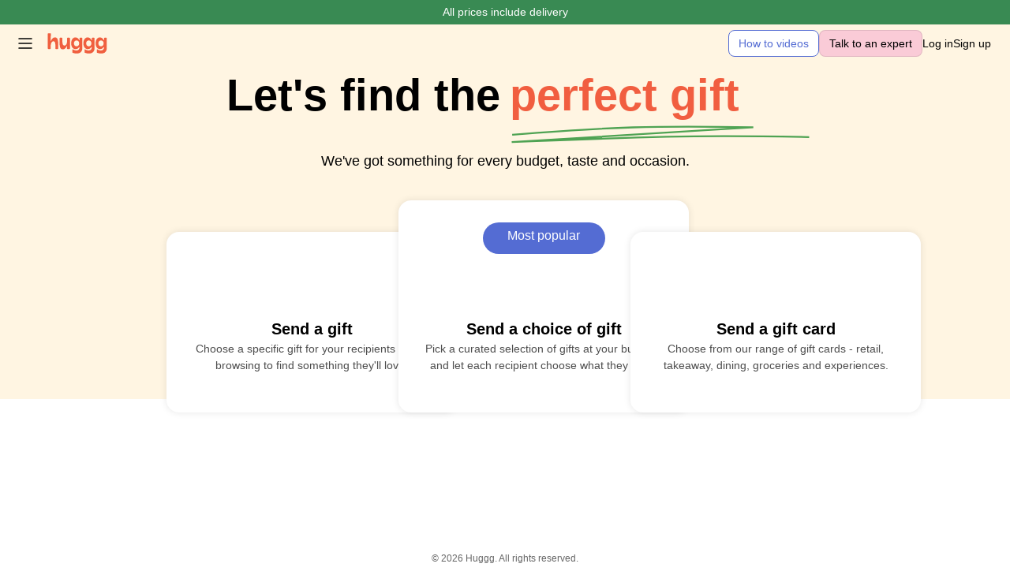

--- FILE ---
content_type: text/html
request_url: http://lite.huggg.me/'https://'https://'https://app.huggg.me'
body_size: 151
content:
<!DOCTYPE html>
<html>
<head>
<title>Huggg</title>
<meta http-equiv="refresh" content="0; URL='https://app.huggg.me'" />
</head>
<body>
</body>
</html>

--- FILE ---
content_type: text/html; charset=utf-8
request_url: https://app.huggg.me/
body_size: 7955
content:
<!DOCTYPE html><html lang="en"><head><meta charSet="utf-8"/><style>
    @font-face {
      font-family: StandardLight;
      font-weight: 300;
      font-display: swap;
      src: url(https://cdn.huggg.me/fonts/poppins/Poppins-Light.ttf);
    }

    @font-face {
      font-family: StandardRegular;
      font-weight: 400;
      font-display: swap;
      src: url(https://cdn.huggg.me/fonts/poppins/Poppins-Regular.ttf);
    }

    @font-face {
      font-family: StandardMedium;
      font-weight: 500;
      font-display: swap;
      src: url(https://cdn.huggg.me/fonts/poppins/Poppins-Medium.ttf);
    }

    @font-face {
      font-family: StandardSemiBold;
      font-weight: 600;
      font-display: swap;
      src: url(https://cdn.huggg.me/fonts/poppins/Poppins-SemiBold.ttf);
    }

    @font-face {
      font-family: Callout;
      font-weight: 600;
      font-display: swap;
      src: url(https://cdn.huggg.me/fonts/poppins/Poppins-SemiBold.ttf);
    }
  </style><link rel="preload" href="https://cdn.huggg.me/fonts/poppins/Poppins-Regular.ttf" as="font" crossorigin="anonymous"/><link rel="preload" href="https://cdn.huggg.me/fonts/poppins/Poppins-SemiBold.ttf" as="font" crossorigin="anonymous"/><link rel="icon" href="/favicon/gifting/favicon.ico"/><link rel="icon" sizes="32x32" href="/favicon/gifting/favicon.ico"/><link rel="icon" sizes="16x16" href="/favicon/gifting/favicon.ico"/><link rel="apple-touch-icon" href="/favicon/gifting/apple-touch-icon.png" sizes="180x180"/><link rel="manifest" href="/favicon/gifting/favicon.ico"/><link rel="shortcut icon" href="/favicon/gifting/favicon.ico"/><meta property="og:title" content="Huggg"/><meta name="description" content="Huggg gifting"/><meta name="viewport" content="width=device-width, initial-scale=1"/><meta name="theme-color" content="#fff"/><title>Home | Huggg</title><meta name="next-head-count" content="10"/><noscript data-n-css=""></noscript><script defer="" nonce="" nomodule="" src="/_next/static/chunks/polyfills-78c92fac7aa8fdd8.js"></script><script defer="" src="/_next/static/chunks/6708.d4f01419da735c28.js" nonce=""></script><script defer="" src="/_next/static/chunks/4404-4eed86597c157cba.js" nonce=""></script><script defer="" src="/_next/static/chunks/1859.d82391e5667e4aa8.js" nonce=""></script><script defer="" src="/_next/static/chunks/7929.f0408103173ad1c0.js" nonce=""></script><script defer="" src="/_next/static/chunks/5404-9e85df6a969ebd3a.js" nonce=""></script><script defer="" src="/_next/static/chunks/5194-31769dbe57faf83d.js" nonce=""></script><script defer="" src="/_next/static/chunks/615-b4245a767ac56685.js" nonce=""></script><script defer="" src="/_next/static/chunks/8829-f1e46ed1dd7432c9.js" nonce=""></script><script defer="" src="/_next/static/chunks/5297-db02e9ac9c415c14.js" nonce=""></script><script defer="" src="/_next/static/chunks/9770-1c560f0882ba03be.js" nonce=""></script><script defer="" src="/_next/static/chunks/8664-45f152ce9e5116fe.js" nonce=""></script><script defer="" src="/_next/static/chunks/9676-94a56c1b927dcb66.js" nonce=""></script><script defer="" src="/_next/static/chunks/3433.2c4d30bfec307b26.js" nonce=""></script><script defer="" src="/_next/static/chunks/4336.fbc0e466f6cb1b88.js" nonce=""></script><script defer="" src="/_next/static/chunks/7375.03e1273ae5c586f6.js" nonce=""></script><script defer="" src="/_next/static/chunks/6103.a9b2039903a69059.js" nonce=""></script><script defer="" src="/_next/static/chunks/8c469d57-a4b41ccea8c6fd81.js" nonce=""></script><script defer="" src="/_next/static/chunks/d5150773-e47ab19cffb44fad.js" nonce=""></script><script defer="" src="/_next/static/chunks/273-624d371f1213b7d4.js" nonce=""></script><script defer="" src="/_next/static/chunks/2806-9583b6886e728527.js" nonce=""></script><script defer="" src="/_next/static/chunks/7732-f66dd999c1949177.js" nonce=""></script><script defer="" src="/_next/static/chunks/8930-89ea63ca5fb03f06.js" nonce=""></script><script defer="" src="/_next/static/chunks/5437-2587bfd17417a232.js" nonce=""></script><script defer="" src="/_next/static/chunks/2122-90e31351a2ebac69.js" nonce=""></script><script defer="" src="/_next/static/chunks/2144-28ef6b2e300d94f2.js" nonce=""></script><script defer="" src="/_next/static/chunks/6398.3a7db5a5877a8f28.js" nonce=""></script><script defer="" src="/_next/static/chunks/9445-b0f722fbf5169702.js" nonce=""></script><script defer="" src="/_next/static/chunks/1470-4bb2232034d8bc4f.js" nonce=""></script><script defer="" src="/_next/static/chunks/2801-470f714346eb6139.js" nonce=""></script><script defer="" src="/_next/static/chunks/3554-607e0864ac34e090.js" nonce=""></script><script defer="" src="/_next/static/chunks/3951-87b264f0c875b9b2.js" nonce=""></script><script defer="" src="/_next/static/chunks/2595-32fe5bfc22e136ad.js" nonce=""></script><script defer="" src="/_next/static/chunks/4249-e9b667731f2a90de.js" nonce=""></script><script defer="" src="/_next/static/chunks/8858-d6e8a3576a20d630.js" nonce=""></script><script defer="" src="/_next/static/chunks/5903-eab4cfe6d2eba2ae.js" nonce=""></script><script defer="" src="/_next/static/chunks/834-d8c70acbc9ba38f3.js" nonce=""></script><script defer="" src="/_next/static/chunks/7142-5947faa928aa6330.js" nonce=""></script><script defer="" src="/_next/static/chunks/3342.ade181ba403032da.js" nonce=""></script><script defer="" src="/_next/static/chunks/4486.4986769e77c7c3b4.js" nonce=""></script><script defer="" src="/_next/static/chunks/3736.50107e98f3eab669.js" nonce=""></script><script defer="" src="/_next/static/chunks/4284.05e3f527f0938b0c.js" nonce=""></script><script src="/_next/static/chunks/webpack-6a1656506d4fb5da.js" nonce="" defer=""></script><script src="/_next/static/chunks/framework-8383bf789d61bcef.js" nonce="" defer=""></script><script src="/_next/static/chunks/main-03b5c9191129624e.js" nonce="" defer=""></script><script src="/_next/static/chunks/pages/_app-b42e719c51b5d934.js" nonce="" defer=""></script><script src="/_next/static/chunks/3580-750659917bd040aa.js" nonce="" defer=""></script><script src="/_next/static/chunks/9431-37ad3879832c17f2.js" nonce="" defer=""></script><script src="/_next/static/chunks/2617-c1316a4f886a9cf3.js" nonce="" defer=""></script><script src="/_next/static/chunks/7247-85f4043628cf921b.js" nonce="" defer=""></script><script src="/_next/static/chunks/6577-92f699c3323a2410.js" nonce="" defer=""></script><script src="/_next/static/chunks/6871-8f42cc8aa2721568.js" nonce="" defer=""></script><script src="/_next/static/chunks/6949-c3e4c1779c2917d8.js" nonce="" defer=""></script><script src="/_next/static/chunks/1425-68bb729a18060699.js" nonce="" defer=""></script><script src="/_next/static/chunks/3612-d66fd37acbdaec59.js" nonce="" defer=""></script><script src="/_next/static/chunks/6801-2cdbf165d91e84de.js" nonce="" defer=""></script><script src="/_next/static/chunks/3101-63a9d11daeea1f4b.js" nonce="" defer=""></script><script src="/_next/static/chunks/4555-efe42fd6477ff55b.js" nonce="" defer=""></script><script src="/_next/static/chunks/3017-9955839d47f244dd.js" nonce="" defer=""></script><script src="/_next/static/chunks/4757-5c98075e8a6f19e4.js" nonce="" defer=""></script><script src="/_next/static/chunks/pages/index-9656718ebd0a01d9.js" nonce="" defer=""></script><script src="/_next/static/6sZztLb8UNBpmxE0ienyO/_buildManifest.js" nonce="" defer=""></script><script src="/_next/static/6sZztLb8UNBpmxE0ienyO/_ssgManifest.js" nonce="" defer=""></script><style data-styled="" data-styled-version="6.1.8">.dTRRkt{font-family:StandardSemiBold,Verdana,sans-serif;font-weight:600;font-size:20px;text-transform:none;line-height:150%;letter-spacing:0px;margin:0;text-decoration:none;}/*!sc*/
data-styled.g11[id="components__Standard-sc-c40341ba-10"]{content:"dTRRkt,"}/*!sc*/
.fEHMli{font-family:StandardRegular,Verdana,sans-serif;font-weight:400;font-size:14px;text-transform:none;line-height:150%;letter-spacing:0px;margin:0;text-decoration:none;color:#546cd3;cursor:pointer;}/*!sc*/
data-styled.g21[id="components__MLight-sc-c40341ba-20"]{content:"fEHMli,"}/*!sc*/
.gyWrfz{font-family:StandardRegular,Verdana,sans-serif;font-weight:400;font-size:12px;text-transform:none;line-height:150%;letter-spacing:0px;margin:0;text-decoration:none;}/*!sc*/
data-styled.g24[id="components__S-sc-c40341ba-23"]{content:"gyWrfz,"}/*!sc*/
.fnpzSX{font-family:StandardRegular,Verdana,sans-serif;font-weight:400;font-size:14px;text-transform:none;line-height:150%;letter-spacing:0px;margin:0;text-decoration:none;}/*!sc*/
data-styled.g28[id="components__M-sc-c40341ba-27"]{content:"fnpzSX,"}/*!sc*/
.kpJkxA{font-family:StandardRegular,Verdana,sans-serif;font-weight:400;font-size:12px;text-transform:none;line-height:150%;letter-spacing:0px;margin:0;text-decoration:none;}/*!sc*/
data-styled.g40[id="components__S-sc-c40341ba-39"]{content:"kpJkxA,"}/*!sc*/
.gHsemu{font-family:StandardLight,Verdana,sans-serif;font-weight:300;font-size:14px;text-transform:none;line-height:150%;letter-spacing:0px;margin:0;text-decoration:none;}/*!sc*/
data-styled.g45[id="components__M300-sc-c40341ba-44"]{content:"gHsemu,"}/*!sc*/
.dkCpsk{min-height:80px;width:min-content;}/*!sc*/
data-styled.g68[id="styled__IconContainer-sc-6051d814-0"]{content:"dkCpsk,"}/*!sc*/
.kLbWRp{min-width:368px;max-width:368px;max-height:380px;display:inline-flex;box-sizing:border-box;border-radius:16px;background-color:#ffffff;box-shadow:0px 0px 10px 0px #0000001A;}/*!sc*/
.kLbWRp:hover{cursor:pointer;box-shadow:0px 0px 24px 0px #0000001A;}/*!sc*/
.kLbYpy{min-width:368px;max-width:368px;max-height:444px;display:inline-flex;box-sizing:border-box;border-radius:16px;background-color:#ffffff;box-shadow:0px 0px 10px 0px #0000001A;}/*!sc*/
.kLbYpy:hover{cursor:pointer;box-shadow:0px 0px 24px 0px #0000001A;}/*!sc*/
data-styled.g69[id="styled__CtaContainer-sc-6051d814-1"]{content:"kLbWRp,kLbYpy,"}/*!sc*/
.bmTGal{min-width:368px;max-width:368px;max-height:380px;width:100%;display:inline-block;box-sizing:border-box;display:flex;flex-direction:column;gap:16px;padding:28px;justify-content:center;align-items:center;}/*!sc*/
.hgJVXG{min-width:368px;max-width:368px;max-height:444px;width:100%;display:inline-block;box-sizing:border-box;display:flex;flex-direction:column;gap:16px;padding:28px;justify-content:center;align-items:center;}/*!sc*/
data-styled.g70[id="styled__ContentContainer-sc-6051d814-2"]{content:"bmTGal,hgJVXG,"}/*!sc*/
.kyBQFH{display:flex;justify-content:center;height:100%;width:100%;box-sizing:border-box;text-decoration:none;}/*!sc*/
data-styled.g71[id="styled__ClickableCard-sc-6051d814-3"]{content:"kyBQFH,"}/*!sc*/
.bdaLZD{color:#000000;}/*!sc*/
data-styled.g72[id="styled__Title-sc-6051d814-4"]{content:"bdaLZD,"}/*!sc*/
.hGdulM{color:#4d4d4d;min-height:63px;}/*!sc*/
data-styled.g73[id="styled__Subtitle-sc-6051d814-5"]{content:"hGdulM,"}/*!sc*/
.eoUwsp{display:flex;flex-direction:column;gap:16px;text-align:center;flex:1;}/*!sc*/
data-styled.g74[id="styled__TextBlock-sc-6051d814-6"]{content:"eoUwsp,"}/*!sc*/
.cgtHgc{flex-grow:0;width:155px;height:40px;padding:8px 24px 8px 24px;border-radius:40px;background:#546cd3;color:#ffffff;text-align:center;box-sizing:border-box;}/*!sc*/
data-styled.g75[id="styled__FeaturedLabel-sc-6051d814-7"]{content:"cgtHgc,"}/*!sc*/
.dMChis{vertical-align:middle;line-height:1;display:flex;color:currentColor;}/*!sc*/
.dMChis svg{vertical-align:text-bottom;}/*!sc*/
data-styled.g76[id="styled__Span-sc-702b30fa-0"]{content:"dMChis,"}/*!sc*/
.hYItUW{position:relative;display:inline-block;}/*!sc*/
.hYItUW .ripple-container{position:absolute;top:0;left:0;right:0;bottom:0;overflow:hidden;pointer-events:none;}/*!sc*/
.hYItUW .ripple{position:absolute;border-radius:50%;transform:scale(0);animation:ripple-animation 0.6s linear;background:rgba(0,0,0,0.1);pointer-events:none;}/*!sc*/
@keyframes ripple-animation{to{transform:scale(4);opacity:0;}}/*!sc*/
data-styled.g77[id="Clickable__StyledClickable-sc-b417c830-0"]{content:"hYItUW,"}/*!sc*/
.fKhkID{display:block;width:auto;height:32px;}/*!sc*/
data-styled.g78[id="styled__Logo-sc-67335636-0"]{content:"fKhkID,"}/*!sc*/
.hARXUf{display:inline-block;width:min-content;padding:12px 12px 12px 20px;display:flex;justify-content:center;}/*!sc*/
.hARXUf:hover{cursor:pointer;}/*!sc*/
data-styled.g85[id="styled__TriggerWrapper-sc-d97ea3ff-5"]{content:"hARXUf,"}/*!sc*/
.YRLqx{box-sizing:border-box;position:relative;width:100%;padding:5px;display:flex;justify-content:center;background:#398a53;color:#ffffff;z-index:3;}/*!sc*/
data-styled.g125[id="styled__StyledTopBanner-sc-6d4365c1-0"]{content:"YRLqx,"}/*!sc*/
.dKwqfs{display:block;}/*!sc*/
data-styled.g126[id="TopBanner__Container-sc-3e3bf84e-0"]{content:"dKwqfs,"}/*!sc*/
.eHwmEA{position:relative;width:100%;z-index:2;}/*!sc*/
data-styled.g127[id="styled__StickyHeader-sc-5986ba70-0"]{content:"eHwmEA,"}/*!sc*/
.cejwUT{position:relative;display:flex;width:100%;background:#fff5e2;align-items:center;}/*!sc*/
data-styled.g128[id="styled__ControlBar-sc-5986ba70-1"]{content:"cejwUT,"}/*!sc*/
.hgZzuz{width:100%;display:flex;justify-content:space-between;align-items:center;gap:32px;height:48px;}/*!sc*/
data-styled.g133[id="styled__Container-sc-413199ca-0"]{content:"hgZzuz,"}/*!sc*/
.hAGZew{display:flex;justify-content:space-between;align-items:center;gap:20px;margin:0 24px;}/*!sc*/
data-styled.g134[id="styled__LinkList-sc-413199ca-1"]{content:"hAGZew,"}/*!sc*/
.jZdbTr{display:flex;gap:12px;}/*!sc*/
data-styled.g135[id="styled__FooterLinks-sc-413199ca-2"]{content:"jZdbTr,"}/*!sc*/
.iMKeRo{margin-top:96px;width:100%;position:relative;z-index:1;color:#666666;padding-bottom:8px;display:flex;flex-direction:column;gap:8px;align-items:center;}/*!sc*/
data-styled.g136[id="styled__FooterContainer-sc-413199ca-3"]{content:"iMKeRo,"}/*!sc*/
.hoLgat{width:100%;height:calc(100vh - 48px);display:flex;flex-direction:column;justify-content:space-between;gap:12px;align-items:center;}/*!sc*/
@media (max-width:767px){.hoLgat{height:calc(100vh - 80px);}}/*!sc*/
data-styled.g137[id="styled__ChildContainer-sc-413199ca-4"]{content:"hoLgat,"}/*!sc*/
.ineqRA{position:absolute;bottom:0;top:0;left:0;right:0;background:linear-gradient( 0deg,#ffffff calc(100vh - 483px),#fff5e2 calc(100vh - 483px) );}/*!sc*/
@media (max-width:767px){.ineqRA{background:#fff5e2;}}/*!sc*/
data-styled.g139[id="styled__Background-sc-413199ca-6"]{content:"ineqRA,"}/*!sc*/
.fnKcMX{color:#4d4d4d;text-decoration:underline;cursor:pointer;}/*!sc*/
data-styled.g140[id="styled__FooterLink-sc-413199ca-7"]{content:"fnKcMX,"}/*!sc*/
.dhTOyw{color:#000000;}/*!sc*/
.dhTOyw:hover{color:#4550a5;}/*!sc*/
data-styled.g141[id="styled__StyledLink-sc-413199ca-8"]{content:"dhTOyw,"}/*!sc*/
.jyVpEI{height:32px;padding:0px 12px;color:#546cd3;background:#ffffff;border-radius:8px;border:1px solid #546cd3;display:flex;align-items:center;}/*!sc*/
.jyVpEI:hover{color:#ffffff;background:#546cd3;}/*!sc*/
data-styled.g142[id="styled__HowToLink-sc-413199ca-9"]{content:"jyVpEI,"}/*!sc*/
.hVsbsd{display:flex;padding:0px 12px;color:#000000;background:#facbd7;border-radius:8px;border:1px solid rgb(0 0 0 / 10%);height:32px;align-items:center;width:max-content;}/*!sc*/
.hVsbsd:hover{color:#ffffff;background:#546cd3;}/*!sc*/
@media (max-width:767px){.hVsbsd{display:none;}}/*!sc*/
data-styled.g143[id="styled__TalkToExpertLink-sc-413199ca-10"]{content:"hVsbsd,"}/*!sc*/
.kQBXGA{font-family:StandardSemiBold,Verdana,sans-serif;font-weight:600;font-size:40px;text-transform:none;line-height:150%;letter-spacing:0px;margin:0;text-decoration:none;font-size:56px;margin:0;white-space:nowrap;text-align:center;margin-right:12px;}/*!sc*/
@media (max-width:757px){.kQBXGA{font-size:38px;}}/*!sc*/
.bHOHWJ{font-family:StandardSemiBold,Verdana,sans-serif;font-weight:600;font-size:40px;text-transform:none;line-height:150%;letter-spacing:0px;margin:0;text-decoration:none;font-size:56px;color:#f15e40;margin:0;white-space:nowrap;text-align:center;}/*!sc*/
@media (max-width:757px){.bHOHWJ{font-size:38px;}}/*!sc*/
data-styled.g176[id="pages__Title-sc-41e57e20-0"]{content:"kQBXGA,bHOHWJ,"}/*!sc*/
.cgpOGz{width:348px;}/*!sc*/
@media (max-width:757px){.cgpOGz{width:236px;}}/*!sc*/
data-styled.g177[id="pages__EmphasisedTitle-sc-41e57e20-1"]{content:"cgpOGz,"}/*!sc*/
.fpsmvP{font-family:StandardMedium,Verdana,sans-serif;font-weight:500;font-size:18px;text-transform:none;line-height:150%;letter-spacing:0px;margin:0;text-decoration:none;margin:8px 0 36px 0;}/*!sc*/
@media (max-width:757px){.fpsmvP{font-family:StandardRegular,Verdana,sans-serif;font-weight:400;font-size:14px;text-transform:none;line-height:150%;letter-spacing:0px;margin:0;text-decoration:none;margin:8px 0 24px 0;}}/*!sc*/
data-styled.g178[id="pages__Subtitle-sc-41e57e20-2"]{content:"fpsmvP,"}/*!sc*/
.kpjBwH{display:flex;flex-flow:row wrap;justify-content:center;}/*!sc*/
data-styled.g179[id="pages__FlexWrap-sc-41e57e20-3"]{content:"kpjBwH,"}/*!sc*/
.iuGSgZ{display:flex;position:relative;flex-direction:column;align-items:center;padding:0px 24px;}/*!sc*/
@media (max-width:757px){.iuGSgZ{padding:0px 12px;}}/*!sc*/
data-styled.g180[id="pages__Container-sc-41e57e20-4"]{content:"iuGSgZ,"}/*!sc*/
.gGcJhH{display:grid;gap:24px;grid-template-columns:repeat(3, 368px);align-items:flex-end;}/*!sc*/
@media (max-width: 1280px){.gGcJhH{max-width:860px;grid-template-columns:repeat(3, 270px);grid-template-rows:repeat(3, auto);grid-template-areas:"header header" "card1 card2";}}/*!sc*/
@media (max-width: 833px){.gGcJhH{grid-template-columns:1fr;grid-template-rows:repeat(3, auto);grid-template-areas:"header" "card1" "card2";}}/*!sc*/
data-styled.g181[id="pages__ThreeCardContainer-sc-41e57e20-5"]{content:"gGcJhH,"}/*!sc*/
.blLIwt{display:flex;flex-direction:column;align-items:center;justify-content:center;}/*!sc*/
data-styled.g185[id="pages__GroupContainer-sc-41e57e20-9"]{content:"blLIwt,"}/*!sc*/
.bpnnKf{display:flex;flex-direction:column;justify-content:center;gap:32px;align-self:center;margin-top:0px;}/*!sc*/
data-styled.g186[id="pages__GroupsContainer-sc-41e57e20-10"]{content:"bpnnKf,"}/*!sc*/
html{height:100%;}/*!sc*/
.grecaptcha-badge{visibility:hidden;}/*!sc*/
body{min-width:320px;min-height:100%;margin:0;background:#ffffff;display:flex;flex-direction:column;width:100%;font-family:StandardRegular,Verdana,sans-serif;text-underline-offset:0.2rem;}/*!sc*/
body::-webkit-scrollbar{display:none;}/*!sc*/
::-webkit-scrollbar{background-color:#e6e6e6;border-radius:4px;width:9px;height:9px;}/*!sc*/
::-webkit-scrollbar-thumb{background-color:#b3b3b3;border-radius:4px;}/*!sc*/
::-webkit-scrollbar-thumb:hover{background-color:#808080;border-radius:4px;}/*!sc*/
#__next{min-height:100%;min-width:100%;display:flex;flex-direction:column;flex-grow:1;}/*!sc*/
a{text-decoration:inherit;color:inherit;}/*!sc*/
img{pointer-events:none;}/*!sc*/
.appcues-widget{display:flex!important;}/*!sc*/
.appcues-banner{display:block!important;}/*!sc*/
data-styled.g187[id="sc-global-hwLtGP1"]{content:"sc-global-hwLtGP1,"}/*!sc*/
.bxSCPP{position:fixed;top:0;left:50%;transform:translateX(-50%);z-index:8;margin-top:12px;display:flex;flex-direction:column;gap:12px;}/*!sc*/
data-styled.g193[id="styled__Toaster-sc-1cc8b457-5"]{content:"bxSCPP,"}/*!sc*/
</style></head><body><div id="__next"><div class="styled__Toaster-sc-1cc8b457-5 bxSCPP"></div><style>
    #nprogress {
      pointer-events: none;
    }
    #nprogress .bar {
      background: #546cd3;
      position: fixed;
      z-index: 9999;
      top: 0;
      left: 0;
      width: 100%;
      height: 3px;
    }
    #nprogress .peg {
      display: block;
      position: absolute;
      right: 0px;
      width: 100px;
      height: 100%;
      box-shadow: 0 0 10px #546cd3, 0 0 5px #546cd3;
      opacity: 1;
      -webkit-transform: rotate(3deg) translate(0px, -4px);
      -ms-transform: rotate(3deg) translate(0px, -4px);
      transform: rotate(3deg) translate(0px, -4px);
    }
    #nprogress .spinner {
      display: block;
      position: fixed;
      z-index: 1031;
      top: 15px;
      right: 15px;
    }
    #nprogress .spinner-icon {
      width: 18px;
      height: 18px;
      box-sizing: border-box;
      border: solid 2px transparent;
      border-top-color: #546cd3;
      border-left-color: #546cd3;
      border-radius: 50%;
      -webkit-animation: nprogresss-spinner 400ms linear infinite;
      animation: nprogress-spinner 400ms linear infinite;
    }
    .nprogress-custom-parent {
      overflow: hidden;
      position: relative;
    }
    .nprogress-custom-parent #nprogress .spinner,
    .nprogress-custom-parent #nprogress .bar {
      position: absolute;
    }
    @-webkit-keyframes nprogress-spinner {
      0% {
        -webkit-transform: rotate(0deg);
      }
      100% {
        -webkit-transform: rotate(360deg);
      }
    }
    @keyframes nprogress-spinner {
      0% {
        transform: rotate(0deg);
      }
      100% {
        transform: rotate(360deg);
      }
    }
  #nprogress .spinner { top: 14px; right: 19px; }</style><div class="styled__StickyHeader-sc-5986ba70-0 eHwmEA"><div class="TopBanner__Container-sc-3e3bf84e-0 dKwqfs"><div class="styled__StyledTopBanner-sc-6d4365c1-0 YRLqx"><p style="margin:0" class="components__M-sc-c40341ba-27 fnpzSX">All prices include delivery</p></div></div><div class="styled__ControlBar-sc-5986ba70-1 cejwUT"><div tabindex="0" class="styled__TriggerWrapper-sc-d97ea3ff-5 hARXUf"><span data-testid="menu-icon" role="img" aria-label="menu Icon" class="styled__Span-sc-702b30fa-0 dMChis"><svg xmlns="http://www.w3.org/2000/svg" width="24" height="24" viewBox="0 0 24 24" fill="none" stroke="currentColor" stroke-width="1.5" stroke-linecap="round" stroke-linejoin="round" class="tabler-icon tabler-icon-menu-2"><path d="M4 6l16 0"></path><path d="M4 12l16 0"></path><path d="M4 18l16 0"></path></svg></span></div><div class="styled__Container-sc-413199ca-0 hgZzuz"><a href="/"><img src="data:image/svg+xml,%3C%3Fxml%20version%3D%221.0%22%20encoding%3D%22UTF-8%22%3F%3E%3Csvg%20id%3D%22Layer_1%22%20xmlns%3D%22http%3A%2F%2Fwww.w3.org%2F2000%2Fsvg%22%20viewBox%3D%220%200%20407%20155%22%3E%3Cdefs%3E%3Cstyle%3E.cls-1%7Bfill%3A%23f05f3f%3B%7D%3C%2Fstyle%3E%3C%2Fdefs%3E%3Cpath%20class%3D%22cls-1%22%20d%3D%22M25.26%2C15.27h12.96c1.66%2C0%2C2.98%2C1.65%2C2.9%2C3.63l-1.48%2C40.79c-.08%2C2.06%2C2.24%2C2.76%2C3.01%2C.91%2C3.67-8.84%2C10.67-19.89%2C22.67-19.89%2C14.32%2C0%2C20.82%2C9.13%2C20.82%2C41.35v26.52c0%2C1.92-1.3%2C3.49-2.9%2C3.49h-11.67c-1.6%2C0-2.9-1.56-2.9-3.49v-18.18c0-19.5-3.76-25.86-12.9-25.86s-15.95%2C13.27-15.95%2C32.36v11.68c0%2C1.92-1.3%2C3.49-2.9%2C3.49h-11.67c-1.6%2C0-2.9-1.56-2.9-3.49V18.75c0-1.92%2C1.3-3.48%2C2.9-3.48%22%2F%3E%3Cpath%20class%3D%22cls-1%22%20d%3D%22M155.37%2C112.07h-12.83c-1.7%2C0-3.03-1.75-2.89-3.78l.82-11.54c.15-2.06-2.16-2.89-2.97-1.06-3.77%2C8.59-10.66%2C18.59-22.29%2C18.59-14.22%2C0-20.72-9.13-20.72-41.35v-26.53c0-1.92%2C1.3-3.48%2C2.9-3.48h11.67c1.6%2C0%2C2.9%2C1.56%2C2.9%2C3.48v22.75c0%2C14.27%2C3.66%2C21.88%2C12.8%2C21.88s16.04-9.29%2C16.04-28.86v-16.25c0-1.45%2C1.3-3.01%2C2.9-3.01h11.67c1.6%2C0%2C2.9%2C1.56%2C2.9%2C3.48v62.19c0%2C1.92-1.3%2C3.48-2.9%2C3.48%22%2F%3E%3Cpath%20class%3D%22cls-1%22%20d%3D%22M173.23%2C131.91v-15.31c0-1.94%2C1.72-3.17%2C3.15-2.26%2C4.97%2C3.15%2C12.87%2C6.59%2C21.23%2C6.59%2C13%2C0%2C18.88-6.64%2C19.51-18.74%2C0-.04%2C.02-.08%2C.03-.11%2C.36-2.04-1.89-3.13-2.88-1.42-4.56%2C7.91-12.45%2C11.98-21.54%2C11.98-16.04%2C0-27.01-13.28-27.01-35.69s11.07-36.23%2C26.1-36.23c12.31%2C0%2C19.39%2C8.72%2C23.1%2C15.78%2C.88%2C1.66%2C3.03%2C.8%2C2.91-1.16l-.51-8.68c-.11-2.01%2C1.21-3.73%2C2.9-3.73h11.25c1.6%2C0%2C2.9%2C1.56%2C2.9%2C3.49v57.37c0%2C25.03-13.82%2C35.95-33.82%2C35.95-9.91%2C0-17.75-1.58-25.01-4.13-1.37-.48-2.31-1.98-2.31-3.7m41.74-54.68c0-11.89-7.92-17.7-16.35-17.7s-16.04%2C5.81-16.04%2C17.7%2C7.41%2C18.25%2C16.04%2C18.25%2C16.35-6.22%2C16.35-18.25%22%2F%3E%3Cpath%20class%3D%22cls-1%22%20d%3D%22M248.36%2C131.91v-15.31c0-1.94%2C1.72-3.17%2C3.15-2.26%2C4.97%2C3.15%2C12.87%2C6.59%2C21.23%2C6.59%2C13%2C0%2C18.88-6.64%2C19.51-18.74%2C0-.04%2C.02-.08%2C.03-.11%2C.36-2.04-1.89-3.13-2.88-1.42-4.56%2C7.91-12.45%2C11.98-21.54%2C11.98-16.04%2C0-27.01-13.28-27.01-35.69s11.07-36.23%2C26.1-36.23c12.31%2C0%2C19.39%2C8.72%2C23.1%2C15.78%2C.88%2C1.66%2C3.03%2C.8%2C2.91-1.16l-.51-8.68c-.12-2.01%2C1.21-3.73%2C2.9-3.73h11.25c1.6%2C0%2C2.9%2C1.56%2C2.9%2C3.49v57.37c0%2C25.03-13.82%2C35.95-33.82%2C35.95-9.91%2C0-17.75-1.58-25.01-4.13-1.37-.48-2.31-1.98-2.31-3.7m41.74-54.68c0-11.89-7.92-17.7-16.35-17.7s-16.04%2C5.81-16.04%2C17.7%2C7.41%2C18.25%2C16.04%2C18.25%2C16.35-6.22%2C16.35-18.25%22%2F%3E%3Cpath%20class%3D%22cls-1%22%20d%3D%22M323.5%2C131.91v-15.31c0-1.94%2C1.72-3.17%2C3.15-2.26%2C4.97%2C3.15%2C12.87%2C6.59%2C21.23%2C6.59%2C13%2C0%2C18.88-6.64%2C19.51-18.74%2C0-.04%2C.02-.08%2C.03-.11%2C.36-2.04-1.89-3.13-2.88-1.42-4.56%2C7.91-12.45%2C11.98-21.54%2C11.98-16.04%2C0-27.01-13.28-27.01-35.69s11.07-36.23%2C26.1-36.23c12.31%2C0%2C19.39%2C8.72%2C23.1%2C15.78%2C.88%2C1.66%2C3.03%2C.8%2C2.91-1.16l-.51-8.68c-.12-2.01%2C1.21-3.73%2C2.9-3.73h11.25c1.6%2C0%2C2.9%2C1.56%2C2.9%2C3.49v57.37c0%2C25.03-13.82%2C35.95-33.82%2C35.95-9.91%2C0-17.75-1.58-25.01-4.13-1.37-.48-2.31-1.98-2.31-3.7m41.74-54.68c0-11.89-7.92-17.7-16.35-17.7s-16.04%2C5.81-16.04%2C17.7%2C7.41%2C18.25%2C16.04%2C18.25%2C16.35-6.22%2C16.35-18.25%22%2F%3E%3C%2Fsvg%3E" alt="Huggg Brand Logo" role="img" class="styled__Logo-sc-67335636-0 fKhkID"/></a><div class="styled__LinkList-sc-413199ca-1 hAGZew"><a href="https://intercom-help.eu/huggg-gifting/en/articles/265552-how-to-videos-free-plan" target="_blank" class="components__MLight-sc-c40341ba-20 styled__HowToLink-sc-413199ca-9 fEHMli jyVpEI">How to videos</a><a href="https://gifts.huggg.me/talk-to-us" target="_blank" class="components__MLight-sc-c40341ba-20 styled__TalkToExpertLink-sc-413199ca-10 fEHMli hVsbsd">Talk to an expert</a><a href="/login"><span class="components__M300-sc-c40341ba-44 styled__StyledLink-sc-413199ca-8 gHsemu dhTOyw">Log in</span></a><a href="/signup"><span class="components__M300-sc-c40341ba-44 styled__StyledLink-sc-413199ca-8 gHsemu dhTOyw">Sign up</span></a></div></div></div></div><main id="main-body" style="height:calc(100vh - 56px);width:100%;z-index:1;position:relative;flex-grow:1;display:flex;flex-direction:column;overflow-y:auto"><div class="styled__Background-sc-413199ca-6 ineqRA"></div><div class="styled__ChildContainer-sc-413199ca-4 hoLgat"><div class="pages__Container-sc-41e57e20-4 iuGSgZ"><div><div class="pages__FlexWrap-sc-41e57e20-3 kpjBwH"><span class="pages__Title-sc-41e57e20-0 kQBXGA">Let&#x27;s find the </span><div class="pages__EmphasisedTitle-sc-41e57e20-1 cgpOGz"><span class="pages__Title-sc-41e57e20-0 bHOHWJ">perfect gift<!-- --> </span><img alt="Advert Underline" src="data:image/svg+xml,%3Csvg%20viewBox%3D%220%200%20159%2011%22%20fill%3D%22none%22%20xmlns%3D%22http%3A%2F%2Fwww.w3.org%2F2000%2Fsvg%22%3E%3Cpath%20d%3D%22M1.249%205.977s38.475-3.25%2063.717-4.04c24.553-.768%2063.469-.047%2063.469-.047L1%209.969s51.456-2.17%2081.858-2.908c30.544-.741%2075.044.174%2075.044.174%22%20stroke%3D%22%234FA353%22%20strokeWidth%3D%222%22%20strokeLinecap%3D%22round%22%20strokeLinejoin%3D%22round%22%2F%3E%3C%2Fsvg%3E" style="float:left;width:110%;margin:-6px 0 0 0"/></div></div></div><span class="pages__Subtitle-sc-41e57e20-2 fpsmvP">We&#x27;ve got something for every budget, taste and occasion.</span><div class="pages__GroupsContainer-sc-41e57e20-10 bpnnKf"><div class="pages__GroupContainer-sc-41e57e20-9 blLIwt"><div class="pages__ThreeCardContainer-sc-41e57e20-5 gGcJhH"><div class="Clickable__StyledClickable-sc-b417c830-0 hYItUW"><div class="ripple-container"></div><div class="styled__CtaContainer-sc-6051d814-1 kLbWRp"><a href="/browse"><span class="styled__ClickableCard-sc-6051d814-3 kyBQFH"><div class="styled__ContentContainer-sc-6051d814-2 bmTGal"><div class="styled__IconContainer-sc-6051d814-0 dkCpsk"></div><div class="styled__TextBlock-sc-6051d814-6 eoUwsp"><h6 class="components__Standard-sc-c40341ba-10 styled__Title-sc-6051d814-4 dTRRkt bdaLZD">Send a gift<br/></h6><p class="components__M-sc-c40341ba-27 styled__Subtitle-sc-6051d814-5 fnpzSX hGdulM">Choose a specific gift for your recipients - start browsing to find something they&#x27;ll love.<br/></p></div></div></span></a></div></div><div class="Clickable__StyledClickable-sc-b417c830-0 hYItUW"><div class="ripple-container"></div><div class="styled__CtaContainer-sc-6051d814-1 kLbYpy"><a href="/send/choice-of-gift"><span class="styled__ClickableCard-sc-6051d814-3 kyBQFH"><div class="styled__ContentContainer-sc-6051d814-2 hgJVXG"><span class="styled__FeaturedLabel-sc-6051d814-7 cgtHgc">Most popular</span><div class="styled__IconContainer-sc-6051d814-0 dkCpsk"></div><div class="styled__TextBlock-sc-6051d814-6 eoUwsp"><h6 class="components__Standard-sc-c40341ba-10 styled__Title-sc-6051d814-4 dTRRkt bdaLZD">Send a choice of gift<br/></h6><p class="components__M-sc-c40341ba-27 styled__Subtitle-sc-6051d814-5 fnpzSX hGdulM">Pick a curated selection of gifts at your budget - and let each recipient choose what they want.<br/></p></div></div></span></a></div></div><div class="Clickable__StyledClickable-sc-b417c830-0 hYItUW"><div class="ripple-container"></div><div class="styled__CtaContainer-sc-6051d814-1 kLbWRp"><a href="/send/gift-cards"><span class="styled__ClickableCard-sc-6051d814-3 kyBQFH"><div class="styled__ContentContainer-sc-6051d814-2 bmTGal"><div class="styled__IconContainer-sc-6051d814-0 dkCpsk"></div><div class="styled__TextBlock-sc-6051d814-6 eoUwsp"><h6 class="components__Standard-sc-c40341ba-10 styled__Title-sc-6051d814-4 dTRRkt bdaLZD">Send a gift card<br/></h6><p class="components__M-sc-c40341ba-27 styled__Subtitle-sc-6051d814-5 fnpzSX hGdulM">Choose from our range of gift cards - retail, takeaway, dining, groceries and experiences.<br/></p></div></div></span></a></div></div></div></div></div></div><div class="styled__FooterContainer-sc-413199ca-3 iMKeRo"><p class="components__S-sc-c40341ba-23 gyWrfz">©<!-- --> <!-- -->2026 Huggg. All rights reserved.</p><div class="styled__FooterLinks-sc-413199ca-2 jZdbTr"><span class="components__S-sc-c40341ba-39 styled__FooterLink-sc-413199ca-7 kpJkxA fnKcMX"><a rel="noopener noreferrer" target="_blank" href="https://www.huggg.me/privacy">Privacy policy</a></span><span class="components__S-sc-c40341ba-39 styled__FooterLink-sc-413199ca-7 kpJkxA fnKcMX"><a rel="noopener noreferrer" target="_blank" href="https://www.huggg.me/payg-terms">Terms of use</a></span><span class="components__S-sc-c40341ba-39 styled__FooterLink-sc-413199ca-7 kpJkxA fnKcMX">Cookie settings</span></div></div></div></main></div><script id="__NEXT_DATA__" type="application/json" nonce="">{"props":{"pageProps":{"_sentryTraceData":"d365e916edd64e72a0c32d30656a83ba-b50048518f222bc1-0","_sentryBaggage":"sentry-environment=vercel-production,sentry-release=6ac3c36441efec141da68f204fe24b832d12b5f6,sentry-public_key=98a30355ef3537770a4f3459487ea921,sentry-trace_id=d365e916edd64e72a0c32d30656a83ba,sentry-sample_rate=0.1,sentry-transaction=%2F,sentry-sampled=false","features":{"guest-checkout":true,"rebrand-images":true,"cms-navigation":true,"po-numbers":true,"printable":true,"p2p":true,"faster-budgets":false,"inline-redeem":true,"search-bar":true,"product-chooser":true,"productfavourites":false,"integrations":false,"reactions":true}},"nonce":"","initialUserToken":null,"initialUser":null,"initialTeam":null,"__N_SSP":true},"page":"/","query":{},"buildId":"6sZztLb8UNBpmxE0ienyO","runtimeConfig":{"i18n":{"locales":["en-GB"],"defaultLocale":"en-GB"}},"isFallback":false,"isExperimentalCompile":false,"dynamicIds":[51859,80343,49024,14336,7375,96103,23212,5483,1412,54284],"gssp":true,"appGip":true,"locale":"en-GB","locales":["en-GB"],"defaultLocale":"en-GB","scriptLoader":[]}</script></body></html>

--- FILE ---
content_type: application/javascript; charset=utf-8
request_url: https://app.huggg.me/_next/static/chunks/834-d8c70acbc9ba38f3.js
body_size: 12061
content:
"use strict";(self.webpackChunk_N_E=self.webpackChunk_N_E||[]).push([[834,2817],{65710:function(e,t,n){n.d(t,{u:function(){return d}});var i=n(52322),o=n(24987),l=n(43580);let a=l.styled.div.withConfig({displayName:"styled__Container",componentId:"sc-a79ea81a-0"})(["display:flex;border-radius:4px;height:16px;background-color:",";overflow:hidden;"],e=>{let{$backgroundColor:t}=e;return t}),r=l.styled.div.withConfig({displayName:"styled__Section",componentId:"sc-a79ea81a-1"})(["",""],e=>{let{$width:t,$color:n}=e;return"\n    height: 100%;\n    display: inline-block;\n    width: ".concat(t,";\n    background-color: ").concat(n,";\n  ")}),d=e=>{let{backgroundColor:t=o.w.Grey90,sections:n}=e;return(0,i.jsx)(a,{$backgroundColor:t,children:n.map((e,t)=>{let{percentage:n,color:o}=e;return(0,i.jsx)(r,{$width:"".concat(n,"%"),$color:o},t)})})}},98543:function(e,t,n){n.d(t,{b:function(){return r}});var i=n(52322),o=n(43580),l=n(66150),a=n(24987);let r=e=>{let{sections:t,$justifyRowContent:n}=e;return(0,i.jsx)(s,{$justifyRowContent:n,children:t.map(e=>(0,i.jsx)(d,{...e},e.label))})},d=e=>{let{color:t,label:n,quantity:o}=e;return(0,i.jsxs)(c,{children:[(0,i.jsxs)(u,{children:[(0,i.jsx)(h,{$color:t}),(0,i.jsx)(p,{children:n})]}),(0,i.jsx)(m,{children:o})]})},s=o.styled.div.withConfig({displayName:"HorizontalStackedBarLegendRow__Row",componentId:"sc-b54f73bd-0"})(["@media (max-width:700px){display:grid;grid-template-columns:repeat(auto-fit,minmax(160px,1fr));width:100%;}",""],e=>{let{$justifyRowContent:t}=e;return(0,o.css)(["display:flex;flex-flow:row wrap;justify-content:",";gap:16px;padding:8px;"],null!=t?t:"center")}),c=o.styled.div.withConfig({displayName:"HorizontalStackedBarLegendRow__ItemContainer",componentId:"sc-b54f73bd-1"})(["@media (max-width:700px){width:80%;justify-content:space-between;}background-color:",";border-radius:8px;padding:8px;display:flex;gap:16px;align-items:center;"],a.w.White),u=o.styled.div.withConfig({displayName:"HorizontalStackedBarLegendRow__ChipDotLabelContainer",componentId:"sc-b54f73bd-2"})(["display:flex;gap:8px;align-items:center;"]),p=(0,o.styled)(l.Dr.M500).withConfig({displayName:"HorizontalStackedBarLegendRow__ChipLabel",componentId:"sc-b54f73bd-3"})(["color:",";"],a.w.Grey50),h=o.styled.span.withConfig({displayName:"HorizontalStackedBarLegendRow__ChipDot",componentId:"sc-b54f73bd-4"})(["",""],e=>{let{$color:t}=e;return"\n    width: 16px;\n    height: 16px;\n    background-color: ".concat(t,";\n    border-radius: 16px;\n  ")}),m=(0,o.styled)(l.Dr.L500).withConfig({displayName:"HorizontalStackedBarLegendRow__Quantity",componentId:"sc-b54f73bd-5"})(["color:",";"],a.w.Black)},25577:function(e,t,n){n.r(t),n.d(t,{IconCopy:function(){return r}});var i=n(52322),o=n(33290),l=n(77381),a=n(17834);let r=e=>{let{color:t,fillColor:n="none",disabled:r,margin:d,size:s,stroke:c,className:u,...p}=e,h=(0,l._)(r,t);return(0,i.jsx)(o.D,{$color:h,$margin:d,$size:s,"data-testid":"copy-icon",role:"img","aria-label":"copy Icon",className:u,...p,children:(0,i.jsx)(a.Z,{color:h,fill:n,size:s,stroke:null!=c?c:1.5})})}},52817:function(e,t,n){n.r(t),n.d(t,{IconLink:function(){return a}});var i=n(52322),o=n(33290),l=n(77381);let a=e=>{let{color:t,disabled:n,margin:a,size:r,stroke:d,className:s,...c}=e,u=(0,l._)(n,t),p=(null!=r?r:24)/24;return(0,i.jsx)(o.D,{$color:u,$margin:a,$size:r,"data-testid":"link-icon",role:"img","aria-label":"link Icon",className:s,...c,children:(0,i.jsxs)("svg",{width:24*p,height:24*p,fill:"none",children:[(0,i.jsx)("g",{clipPath:"url(#A)",stroke:u,strokeWidth:d,strokeLinecap:"round",strokeLinejoin:"round",transform:"scale(".concat(p,")"),children:(0,i.jsx)("path",{d:"M10.001 13.999a3.5 3.5 0 0 0 5 0l4-4c.663-.663 1.036-1.562 1.036-2.5s-.373-1.837-1.036-2.5-1.562-1.036-2.5-1.036a3.53 3.53 0 0 0-2.5 1.036l-.5.5m.498 4.502a3.5 3.5 0 0 0-5 0l-4 4c-.663.663-1.036 1.562-1.036 2.5a3.53 3.53 0 0 0 1.036 2.5c.664.663 1.562 1.036 2.5 1.036s1.837-.373 2.5-1.036l.5-.5"})}),(0,i.jsx)("defs",{children:(0,i.jsx)("clipPath",{id:"A",children:(0,i.jsx)("path",{fill:"#fff",d:"M0 0h24v24H0z",transform:"scale(".concat(p,")")})})})]})})}},6884:function(e,t,n){n.d(t,{Y:function(){return u}});var i=n(52322);n(2784);var o=n(43580),l=n(24987),a=n(6908);let r=o.default.div.withConfig({displayName:"styled__Container",componentId:"sc-15f54f7a-0"})(["margin:0 6px;font-family:",";font-weight:400;"],a.b.Standard400),d=o.default.div.withConfig({displayName:"styled__Bubble",componentId:"sc-15f54f7a-1"})(["background-color:",";border-radius:10px;padding:16px;user-select:none;overflow:hidden;width:fit-content;"],l.w.HugggCream500),s=o.default.div.withConfig({displayName:"styled__Message",componentId:"sc-15f54f7a-2"})(["&,p{font-size:10px;}word-break:break-word;transform-origin:top center;text-align:center;p:last-child{margin-bottom:0;}"]);o.default.svg.attrs({viewBox:"0 0 10 10",fill:l.w.HugggCream500}).withConfig({displayName:"styled__BubbleArrow",componentId:"sc-15f54f7a-3"})(["width:16px;height:16px;position:relative;top:10px;"]),o.default.polygon.attrs({points:"0,0 10,10 0,10 0,0"}).withConfig({displayName:"styled__BubbleArrowPoly",componentId:"sc-15f54f7a-4"})([""]);var c=n(39809);let u=e=>{let{message:t}=e;return(0,i.jsx)(i.Fragment,{children:(0,i.jsx)(r,{children:(0,i.jsx)(d,{children:(0,i.jsx)(s,{children:(0,i.jsx)(c.U,{text:t})})})})})}},41609:function(e,t,n){n.d(t,{W:function(){return w}});var i=n(52322),o=n(24987),l=n(43580),a=n(12206),r=n(66150);let d=l.styled.div.withConfig({displayName:"styled__Container",componentId:"sc-31c960e7-0"})(["display:flex;flex-direction:row;justify-content:center;width:100%;padding-bottom:12px;"]),s=l.styled.div.withConfig({displayName:"styled__ChartContainer",componentId:"sc-31c960e7-1"})([""]),c=l.styled.div.withConfig({displayName:"styled__LabelContainer",componentId:"sc-31c960e7-2"})([""," display:flex;flex-direction:column;position:relative;width:120px;margin-right:16px;"],a.w.BodyM500),u=(0,l.styled)(r.Dr.M500).withConfig({displayName:"styled__Label",componentId:"sc-31c960e7-3"})(["position:absolute;max-height:42px;overflow:hidden;overflow-wrap:break-word;text-wrap:wrap width:100%;text-align:right;top:","px;"],e=>{let{$offsetY:t}=e;return t}),p=l.styled.div.withConfig({displayName:"styled__DescriptionContainer",componentId:"sc-31c960e7-4"})([""," display:flex;flex-direction:column;position:relative;width:132px;margin-left:16px;"],a.w.BodyM),h=l.styled.div.withConfig({displayName:"styled__Description",componentId:"sc-31c960e7-5"})(["top:","px;position:absolute;max-height:42px;overflow:hidden;display:flex;flex-direction:column;overflow-wrap:break-word;whitespace:normal;text-wrap:wrap;width:100%;text-align:left;"],e=>{let{$offsetY:t}=e;return t}),m=(0,l.styled)(r.Dr.S).withConfig({displayName:"styled__Metadata",componentId:"sc-31c960e7-6"})(["color:",";text-wrap:no-wrap;overflow-wrap:none;"],o.w.Grey20),g=e=>0===e?10:e+42+16,f=e=>{let{stages:t,cx:n}=e,l=0,a=[];for(let[e,d]of Object.entries(t)){var r;let t=g(l);l=t,a.push((0,i.jsx)("circle",{cx:n,cy:t,r:8,fill:d.color,stroke:null!==(r=d.strokeColor)&&void 0!==r?r:o.w.White,strokeWidth:2},e))}return a},x=e=>{let t=0,n=[];for(let[o,l]of Object.entries(e)){let e=g(t);t=e;let a=e-8-2;n.push((0,i.jsx)(u,{$offsetY:a,children:l.label},o))}return n},y=e=>{let t=0,n=[];for(let[o,l]of Object.entries(e)){let e=g(t);t=e;let a=e-8-2;n.push((0,i.jsxs)(h,{$offsetY:a,children:[(0,i.jsx)(r.Dr.M,{children:l.description}),l.metadata&&(0,i.jsx)(m,{children:l.metadata},o)]},o))}return n},w=e=>{let{stages:t,lineColor:n}=e,o=60*t.length-42;return(0,i.jsxs)(d,{children:[(0,i.jsx)(c,{children:x(t)}),(0,i.jsx)(s,{children:(0,i.jsxs)("svg",{viewBox:"0 0 ".concat(18," ").concat(o),width:"".concat(18,"px"),children:[(0,i.jsx)("path",{d:"M ".concat(9," ").concat(6," L ").concat(9," ").concat(o-8),stroke:n,strokeWidth:2}),f({stages:t,cx:9})]})}),(0,i.jsx)(p,{children:y(t)})]})}},17198:function(e,t,n){n.d(t,{G:function(){return j}});var i=n(52322),o=n(43580);n(2784);let l=(0,o.keyframes)(["0%,100%{transform:translateX(0%) scale(1);}25%{transform:translateX(-5%) scale(92.5%);}50%{transform:translateX(0%) scale(85%);}75%{transform:translateX(5%) scale(92.5%);}"]),a=o.default.div.withConfig({displayName:"Shadow__ShadowBox",componentId:"sc-607c432d-0"})(["opacity:1;animation:",";animation-duration:4.575s;animation-iteration-count:infinite;animation-timing-function:linear;"],l),r=o.default.svg.attrs({version:"1.1",xmlns:"http://www.w3.org/2000/svg",viewBox:"0 0 500 100",fill:"#a8bae6"}).withConfig({displayName:"Shadow__ShadowSvg",componentId:"sc-607c432d-1"})([""]),d=()=>(0,i.jsx)(a,{children:(0,i.jsx)(r,{children:(0,i.jsx)("g",{children:(0,i.jsx)("ellipse",{cx:"250",cy:"50",rx:"235",ry:"25"})})})}),s=e=>{let{isCircle:t=!1}=e;return(0,i.jsx)("svg",{version:"1.1",xmlns:"http://www.w3.org/2000/svg",viewBox:"0 0 80 80.7",children:t?(0,i.jsx)("circle",{cx:"40",cy:"40",r:"40"}):(0,i.jsx)("path",{d:"M44.4,3.17l7.4,22.29c0.46,1.37,1.53,2.45,2.9,2.92l22.17,7.59c4.18,1.43,4.18,7.34,0,8.77L54.7,52.31 c-1.37,0.47-2.44,1.55-2.9,2.92l-7.4,22.29c-1.4,4.23-7.39,4.23-8.79,0l-7.4-22.29c-0.46-1.37-1.52-2.45-2.9-2.92L3.13,44.73 c-4.18-1.43-4.18-7.34,0-8.77l22.17-7.59c1.37-0.47,2.44-1.55,2.9-2.92l7.4-22.29C37.01-1.06,42.99-1.06,44.4,3.17"})})},c=(0,o.keyframes)(["0%,100%{transform:scale(1);}80%{transform:scale(1);}90%{transform:scale(0);}"]),u=o.default.div.withConfig({displayName:"Sparkles__PinkCircle",componentId:"sc-bef14cd2-0"})(["margin-left:15em;fill:#facbd7;width:0.5em;height:0.5em;animation:pinkCircleTranslate;animation-duration:8s;animation-iteration-count:infinite;svg{transform:scale(0);animation:",";animation-duration:2.7s;animation-iteration-count:infinite;}"],c),p=o.default.div.withConfig({displayName:"Sparkles__BlueStar",componentId:"sc-bef14cd2-1"})(["margin-left:12em;fill:#a8bae6;width:0.8em;height:0.8em;animation:blueStarTranslate;animation-duration:9s;animation-iteration-count:infinite;animation-delay:-4s;svg{transform:scale(0);animation:",";animation-duration:2.7s;animation-iteration-count:infinite;animation-delay:-0.5s;}"],c),h=o.default.div.withConfig({displayName:"Sparkles__BlueCircle",componentId:"sc-bef14cd2-2"})(["margin-left:2.5em;margin-top:-0.5em;fill:#a8bae6;width:0.5em;height:0.5em;animation:blueCircleTranslate;animation-duration:10s;animation-iteration-count:infinite;animation-delay:-7s;svg{transform:scale(0);animation:",";animation-duration:2.4s;animation-iteration-count:infinite;animation-delay:-1.1s;}"],c),m=o.default.div.withConfig({displayName:"Sparkles__PinkStar",componentId:"sc-bef14cd2-3"})(["fill:#facbd7;width:1em;height:1em;animation:pinkStarTranslate;animation-duration:13s;animation-iteration-count:infinite;animation-delay:-4s;svg{transform:scale(0);animation:",";animation-duration:2.5s;animation-iteration-count:infinite;animation-delay:-0.4s;}"],c),g=o.default.div.withConfig({displayName:"Sparkles__YellowStar",componentId:"sc-bef14cd2-4"})(["margin-left:16em;margin-top:-1em;fill:#f7b519;width:1.6em;height:1.6em;animation:yellowStarTranslate;animation-duration:8s;animation-iteration-count:infinite;animation-delay:-3s;svg{transform:scale(0);animation:",";animation-duration:2.8s;animation-iteration-count:infinite;animation-delay:0.4s;}"],c),f=o.default.div.withConfig({displayName:"Sparkles__Container",componentId:"sc-bef14cd2-5"})(["z-index:1;transition:opacity 0.2s ease-in;margin-bottom:-20px;"]),x=()=>(0,i.jsxs)(f,{children:[(0,i.jsx)(u,{children:(0,i.jsx)(s,{isCircle:!0})}),(0,i.jsx)(p,{children:(0,i.jsx)(s,{})}),(0,i.jsx)(h,{children:(0,i.jsx)(s,{isCircle:!0})}),(0,i.jsx)(m,{children:(0,i.jsx)(s,{})}),(0,i.jsx)(g,{children:(0,i.jsx)(s,{})})]});var y=n(462);let w=(0,o.keyframes)(["0%,100%{transform:translate(0%,0%);}20%{transform:translate(-4.5%,-2.7%);}25%{transform:translate(-5%,-3.8%);}30%{transform:translate(-4.5%,-5.1%);}50%{transform:translate(0%,-7.5%);}70%{transform:translate(5%,-5.2%);}75%{transform:translate(5.5%,-3.8);}80%{transform:translate(6%,-2.3%);}"]),v=o.default.div.withConfig({displayName:"Wrapping__WrappingContainer",componentId:"sc-59c52cb4-0"})(["animation:",";animation-duration:4.575s;animation-iteration-count:infinite;animation-timing-function:linear;"],w),C=e=>{let{src:t}=e;return(0,i.jsx)(v,{children:(0,i.jsx)(y.E,{imageSrc:t,alt:"giftwrap animation",style:{maxWidth:"100%"}})})},b=o.default.div.withConfig({displayName:"AnimatedGiftWrap__Container",componentId:"sc-63abcec4-0"})(["width:","px;font-size:","px;"],e=>{let{$width:t}=e;return t},e=>{let{$width:t}=e;return t/18}),j=e=>{let{giftwrap:t,width:n}=e;return(0,i.jsx)(b,{$width:n,children:(0,i.jsxs)("div",{children:[(0,i.jsx)(x,{}),(0,i.jsx)(C,{src:null==t?void 0:t.model.giftWrap.remoteUrl}),(0,i.jsx)(d,{})]})})}},58583:function(e,t,n){n.d(t,{Y:function(){return h}});var i=n(52322),o=n(31711),l=n(66150),a=n(25175),r=n(43580),d=n(56949);let s=r.default.div.withConfig({displayName:"styled__CopyGiftLinkContainer",componentId:"sc-b1ae7f6-0"})(["display:flex;gap:16px;align-items:center;white-space:nowrap;"]),c=(0,r.default)(d.z.M).withConfig({displayName:"styled__CopyGiftLinkButton",componentId:"sc-b1ae7f6-1"})(["background-color:transparent;white-space:nowrap;border-color:transparent;"]);n(2784);var u=n(42779),p=n(25577);let h=e=>{let{giftLink:t,onCopy:n}=e,{t:r}=(0,u.Cq)(),{addAlert:d}=(0,o.Ps)();return(0,i.jsxs)(s,{children:[(0,i.jsx)(l.Dr.M,{children:t}),(0,i.jsx)(c,{variant:a.c.Link,iconPosition:"right",Icon:()=>(0,i.jsx)(p.IconCopy,{}),onClick:()=>{navigator.clipboard.writeText(t),d({level:"success",message:r("Gift link copied to clipboard!")},2e3),null==n||n()},children:r("Copy link")})]})}},21722:function(e,t,n){n.d(t,{f:function(){return u}});var i=n(52322),o=n(42779),l=n(12206),a=n(24987),r=n(43580);let d=r.default.div.withConfig({displayName:"styled__GroupLink",componentId:"sc-dc0feb8a-0"})(["background:",";color:",";padding:8px 16px 8px 16px;border-radius:8px;display:flex;flex-wrap:wrap;align-items:center;justify-content:center;gap:8px;margin-bottom:16px;"],a.w.Grey98,a.w.Grey30),s=r.default.span.withConfig({displayName:"styled__GroupLinkTitle",componentId:"sc-dc0feb8a-1"})(["",""],l.w.BodyL500);r.default.span.withConfig({displayName:"styled__GroupLinkUrl",componentId:"sc-dc0feb8a-2"})([""," word-wrap:break-word;max-width:100%;"],l.w.BodyM500);var c=n(58583);let u=e=>{let{launchUrl:t}=e,{t:n}=(0,o.Cq)();return(0,i.jsxs)(d,{children:[(0,i.jsx)(s,{children:n("Group link:")}),(0,i.jsx)(c.Y,{giftLink:t})]})}},99070:function(e,t,n){n.d(t,{h:function(){return x},M:function(){return y}});var i=n(52322),o=n(2784),l=n(25577),a=n(63703),r=n(24987),d=n(43580),s=n(12206),c=n(66150),u=n(23027);let p=d.default.div.withConfig({displayName:"styled__Container",componentId:"sc-c45c0fcc-0"})([""," display:grid;grid-template-columns:1fr max-content;justify-items:start;align-items:center;gap:8px;text-transform:none;color:",";"],s.w.BodyM,e=>{let{$color:t}=e;return t}),h=(0,d.default)(u.E).withConfig({displayName:"styled__StyledFloatingChildren",componentId:"sc-c45c0fcc-1"})(["width:fit-content;opacity:1 !important;"]),m=(0,d.default)(c.nv.M).withConfig({displayName:"styled__Success",componentId:"sc-c45c0fcc-2"})(["background:",";border-radius:4px;border:1px solid ",";padding:8px 16px;"],r.w.White,r.w.Grey90),g=d.default.div.withConfig({displayName:"styled__Trigger",componentId:"sc-c45c0fcc-3"})(["display:flex;align-items:center;gap:4px;flex-direction:",";"],e=>{let{$iconPosition:t}=e;return"start"===t?"row-reverse":"row"});var f=n(42779);let x=e=>{let{backgroundColor:t=r.w.White,buttonText:n,children:o,color:l,hoverText:d="Copy to clipboard",Icon:s,iconColor:c,iconPosition:u,showHoverText:p=!0,successText:g,successTextColor:x="inherit",successTextOffset:w,successTextPlacement:v=a.u.Right,value:C}=e,{t:b}=(0,f.Cq)();return(0,i.jsx)(h,{placement:v,pxOffset:w,trigger:()=>(0,i.jsx)(y,{iconPosition:null!=u?u:"end",value:C,buttonText:null!=n?n:"",hoverText:p?d:void 0,iconColor:c,Icon:s,color:l,children:o}),children:()=>(0,i.jsx)(m,{style:{background:t,color:x},children:null!=g?g:b("Text copied to clipboard")})})},y=e=>{var t;let{value:n,buttonText:a,hoverText:d,Icon:s=l.IconCopy,iconColor:c,color:u,children:h,iconPosition:m="end"}=e,[f,x]=(0,o.useState)(!1);return(0,i.jsx)(p,{onClick:()=>{navigator.clipboard.writeText(n)},onMouseOver:()=>x(!0),onMouseLeave:()=>x(!1),"data-testid":"copy-button",$color:null!=u?u:r.w.Black,children:(0,i.jsxs)(g,{$iconPosition:m,children:[a&&(0,i.jsxs)("span",{children:[" ",f&&d?d:a]}),h||(0,i.jsx)(s,{color:null!==(t=null!=u?u:c)&&void 0!==t?t:r.w.Grey50})]})})}},25380:function(e,t,n){n.d(t,{r:function(){return j}});var i=n(52322),o=n(60615),l=n(98170),a=n(2784),r=n(2637),d=n(66150),s=n(56949),c=n(25175),u=n(78646),p=n(63703),h=n(8244),m=n(25149),g=n(24987),f=n(42779),x=n(43580);let y=x.default.div.withConfig({displayName:"styled__Actions",componentId:"sc-7960ed76-0"})(["margin-top:16px;display:flex;justify-content:space-between;"]),w=x.default.div.withConfig({displayName:"styled__Container",componentId:"sc-7960ed76-1"})(["width:272px;"]),v=(0,x.default)(d.nv.S).withConfig({displayName:"styled__Summary",componentId:"sc-7960ed76-2"})(["display:block;text-align:center;"]);var C=n(19180);let b=()=>{let e=new Date;return 30>=e.getMinutes()?e.setMinutes(30):(e.setMinutes(0),e.setHours(e.getHours()+1)),e.setSeconds(0),e.setMilliseconds(0),e},j=e=>{let{summaryText:t,defaultDateTime:n,onChooseDateTime:x,placement:j=p.u.BottomEnd,timeEditable:_}=e,{t:k}=(0,f.Cq)(),[S,I]=(0,a.useState)(null),N=(0,a.useMemo)(()=>S||n||b(),[n,S]),M=(0,a.useMemo)(()=>"".concat((0,o.Z)(N,_?"dd MMM yyyy 'at' h:mmaaa":"dd MMM yyyy")),[N,_]),T=e=>{let t=new Date(e);t.setHours(N.getHours()),t.setMinutes(N.getMinutes()),I(t)},L=e=>{if(!e)return;let t=new Date(N);t.setHours(e.hour),t.setMinutes(e.minutes),I(t)};return(0,i.jsx)(i.Fragment,{children:(0,i.jsx)(r.J,{placement:j,trigger:()=>(0,i.jsx)(u.IconCalendar,{color:g.w.BlueIndigo}),children:e=>{let{onOpenChange:n}=e;return(0,i.jsxs)(w,{children:[(0,i.jsx)(d.nv.L,{children:k("Date")}),(0,i.jsx)(h.J,{value:N.toISOString(),onChange:T}),_&&(0,i.jsxs)(i.Fragment,{children:[(0,i.jsx)(d.nv.L,{children:k("Time")}),(0,i.jsx)(m.c,{value:{hour:N.getHours(),minutes:N.getMinutes()},onChange:L,minimumHour:(0,l.Z)(N)?(0,C.v$)(new Date).getHours()+1:void 0})]}),t&&(0,i.jsxs)(v,{children:[k(t),(0,i.jsx)("br",{}),M]}),(0,i.jsxs)(y,{children:[(0,i.jsx)(s.z.L,{variant:c.c.Tertiary,onClick:()=>n(!1),children:k("Close")}),(0,i.jsx)(s.z.L,{onClick:()=>{x(N.toISOString()),n(!1)},children:k("Apply")})]})]})}})})}},2054:function(e,t,n){n.d(t,{i:function(){return r}});var i=n(52322);n(2784);var o=n(25387),l=n(462);let a=n(43580).default.div.withConfig({displayName:"styled__Container",componentId:"sc-70e7f691-0"})(["margin:1em auto;display:block;width:fit-content;height:fit-content;"]),r=e=>{let{src:t,...n}=e;return(0,i.jsx)(a,{children:(0,i.jsx)(l.E,{imageSrc:t||o.Dy,imageAltText:"divider",...n})})}},90497:function(e,t,n){n.d(t,{C:function(){return k},D:function(){return _}});var i=n(52322),o=n(41609),l=n(73671),a=n(63703),r=n(42779),d=n(24987),s=n(2784),c=n(66150),u=n(2637),p=n(43580);let h=(0,p.styled)(c.Dr.M).withConfig({displayName:"styled__StatusTrigger",componentId:"sc-751cee7f-0"})(["display:inline-block;"," text-decoration-style:dashed !important;white-space:nowrap;"],e=>{let{$underline:t=!0}=e;return t?"text-decoration: underline !important;":""}),m=p.styled.div.withConfig({displayName:"styled__Container",componentId:"sc-751cee7f-1"})(["display:flex;flex-direction:column;"]),g=(0,p.styled)(c.nv.M).withConfig({displayName:"styled__DeliveryFailureMessage",componentId:"sc-751cee7f-2"})(["width:100%;text-align:center;"]),f=(0,p.styled)(c.nv.M).withConfig({displayName:"styled__DeliveryFailureHelp",componentId:"sc-751cee7f-3"})(["width:100%;text-align:center;margin-top:1em;margin-bottom:16px;"]),x=(0,p.styled)(u.J).withConfig({displayName:"styled__StyledPopover",componentId:"sc-751cee7f-4"})(["max-width:320px;"]);var y=n(19516);let w=(e,t,n)=>t?n?{label:e("Send failed"),description:(0,y.v)(t),color:d.w.Red500,strokeColor:d.w.White}:new Date(t)>new Date?{label:e("Scheduled"),description:(0,y.v)(t),color:d.w.Green500,strokeColor:d.w.White}:{label:e("Sent"),description:(0,y.v)(t),color:d.w.Green500,strokeColor:d.w.White}:{label:e("Sent"),description:(0,y.v)(t),color:d.w.White,strokeColor:d.w.Green500},v=(e,t,n)=>{if(t===l.uk.Expired)return{label:e("Expired"),description:(0,y.v)(n),color:d.w.BlueCornflower,strokeColor:d.w.White}},C=(e,t,n)=>{if(n&&t===l.uk.Cancelled)return{label:e("Cancelled"),description:(0,y.v)(n),color:d.w.Red500,strokeColor:d.w.White}},b=(e,t,n)=>n&&t===l.uk.Redeemed?{label:e("Redeemed"),description:(0,y.v)(n),color:d.w.Green500,strokeColor:d.w.White}:{label:e("Redeemed"),description:(0,y.v)(n),color:d.w.White,strokeColor:d.w.Green500},j=(e,t)=>[l.uk.Created,l.uk.Sent,l.uk.Claimed].includes(e)&&!!t,_=e=>{let{currentStatusId:t,viewedDate:n,showFullHugggStatus:i,sentDate:o,deliveryFailed:a}=e,r=j(t,n),d=[l.uk.Redeemed,l.uk.Expired,l.uk.Cancelled,l.uk.Updating,l.uk.Fetched].includes(t);if(a&&!r&&!d)return"Sending failed";if(!i){var s;let e=null!==(s=l.SK[t])&&void 0!==s?s:t;return t!==l.uk.Expired||o?l.uk[e]:l.uk[l.uk.Created]}return r?"Opened":l.uk[t]},k=e=>{let{currentStatusId:t,deliveryMethod:n,deliveryFailed:l,createdDate:c,sentDate:u,viewedDate:p,redeemedDate:j,cancelledDate:k,expiryDate:S,showFullHugggStatus:I=!1}=e,{t:N}=(0,r.Cq)(),M=_({currentStatusId:t,viewedDate:p,showFullHugggStatus:I,sentDate:u,deliveryFailed:l}),T=(0,s.useMemo)(()=>function(e){let{underline:t}=e;return(0,i.jsx)(h,{$underline:t,children:M})},[M,l,I]),L=I||l;if(!L)return(0,i.jsx)(T,{underline:!1});let D=[{label:N("Created"),description:(0,y.v)(c),color:d.w.Green500,strokeColor:d.w.White},w(N,u,l),{label:N("Opened"),description:(0,y.v)(p),color:p?d.w.Green500:d.w.White,strokeColor:p?d.w.White:d.w.Green500},C(N,t,k)||v(N,t,S)||b(N,t,j)],B="sms"===n?N("SMS"):N("email"),G="sms"===n?N("phone number"):N("email address");return(0,i.jsx)(x,{placement:a.u.Bottom,backgroundColor:d.w.HugggCream100,trigger:()=>(0,i.jsx)(T,{underline:!0}),openOnHover:L,children:()=>(0,i.jsxs)(m,{children:[l&&(0,i.jsxs)(i.Fragment,{children:[(0,i.jsx)(g,{children:N("An attempt to send this {deliveryEntity} failed. This could be due to an invalid {deliveryRecipientDetailType} or network issues.",{deliveryEntity:B,deliveryRecipientDetailType:G})}),(0,i.jsx)(f,{children:N(I?"Please copy the gift link and send it yourself or cancel the gift link and start a new order.":"Please copy the gift link and send it yourself.")})]}),I&&(0,i.jsx)(o.W,{lineColor:d.w.Green500,stages:D})]})})}},44296:function(e,t,n){n.d(t,{_:function(){return m}});var i=n(52322),o=n(65710),l=n(98543),a=n(42779),r=n(24987),d=n(43580),s=n(66150);let c=d.styled.section.withConfig({displayName:"styled__Container",componentId:"sc-436c9b4-0"})(["display:flex;flex-direction:column;gap:16px;align-items:center;& > div:nth-child(2){width:100%;max-width:650px;}"]),u=d.styled.div.withConfig({displayName:"styled__Header",componentId:"sc-436c9b4-1"})(["display:flex;flex-flow:row wrap;align-items:center;gap:16px;"]),p=(0,d.styled)(s.Dr.M500).withConfig({displayName:"styled__Title",componentId:"sc-436c9b4-2"})(["color:",";"],r.w.Grey50),h=(0,d.styled)(s.Dr.L500).withConfig({displayName:"styled__Quantity",componentId:"sc-436c9b4-3"})(["color:",";"],r.w.Black),m=e=>{let{canViewHugggStatus:t,cancelledCount:n,claimedCount:d,expiredCount:s,quantity:m,redeemedCount:g}=e,{t:f}=(0,a.Cq)(),x=t?g:g+d,y=f(t?"Redeemed":"Claimed"),w=t?d:0,v=t?s:0,C=m-x-w-n-v,b=[{percentage:x/m*100,color:r.w.Green500},{percentage:w/m*100,color:r.w.YellowMarigold500},{percentage:n/m*100,color:r.w.Red500},{percentage:v/m*100,color:r.w.BlueCornflower}],j=[{color:r.w.Green500,label:y,quantity:x},t?{color:r.w.YellowMarigold500,label:f("Claimed"),quantity:w}:null,t||n>0?{color:r.w.Red500,label:f("Cancelled"),quantity:n}:null,t?{color:r.w.BlueCornflower,label:f("Expired"),quantity:v}:null,{color:r.w.Grey90,label:f("Remaining"),quantity:C}].filter(e=>null!==e);return(0,i.jsxs)(c,{children:[(0,i.jsxs)(u,{children:[(0,i.jsxs)(p,{as:"h4",children:[f("Gift links")," ",":","\xa0"]}),(0,i.jsx)(h,{children:m})]}),(0,i.jsx)(o.u,{sections:b}),(0,i.jsx)(l.b,{sections:j})]})}},72999:function(e,t,n){n.d(t,{h:function(){return v}});var i=n(52322),o=n(2784),l=n(60615),a=n(66150),r=n(8618),d=n(42779),s=n(29188),c=n(63187),u=n(43580),p=n(24987);let h=u.styled.ul.withConfig({displayName:"styled__Container",componentId:"sc-67709360-0"})(["padding-left:0;"]),m=u.styled.div.withConfig({displayName:"styled__ColumnGapS",componentId:"sc-67709360-1"})(["display:flex;flex-direction:column;gap:8px;"]),g=u.styled.div.withConfig({displayName:"styled__ColumnGapL",componentId:"sc-67709360-2"})(["padding-top:20px;display:flex;flex-direction:column;gap:20px;& p{margin:8px 0;}"]),f=u.styled.hr.withConfig({displayName:"styled__HR",componentId:"sc-67709360-3"})(["border:0;height:0;border-bottom:1px solid ",";margin:8px 0;"],p.w.BlueSky500),x=u.styled.li.withConfig({displayName:"styled__Row",componentId:"sc-67709360-4"})(["list-style:none;display:flex;align-items:center;justify-content:space-between;& > div{width:unset;max-width:380px;& > div{justify-content:end;text-align:right;}}"]),y=(0,u.styled)(a.nv.M).withConfig({displayName:"styled__Label",componentId:"sc-67709360-5"})(["color:",";"],p.w.Grey50);var w=n(13987);let v=e=>{let{transactionSearchResult:t,reasonCodes:n,onChangeReasonCode:u}=e,{t:p}=(0,d.Cq)(),{transaction:{createdAt:v,deliveryMethod:b,reasonCode:j,salePerItem:_,saleQuantity:k,saleVat:S},team:{name:I},sender:{email:N}}=t,M=(0,o.useMemo)(()=>(0,w.Z)(k,_,null!=S?S:0),[k,_,S]),T=(0,s.j)(s.F.GBP,M.exVatPrice),L=(0,s.j)(s.F.GBP,M.exVatTotal),D=(0,s.j)(s.F.GBP,M.vatTotal),B=(0,s.j)(s.F.GBP,M.incVatTotal),G=n.map(e=>({value:e,label:e}));j&&!G.find(e=>{let{value:t}=e;return t===j})&&G.unshift({value:j,label:j});let R=(0,o.useMemo)(()=>G.reduce((e,t)=>({...e,[t.label]:{title:t.label,disabled:!1,selectable:!0}}),{}),[G]),P=(0,o.useMemo)(()=>{if(j){var e;let t=null==G?void 0:G.find(e=>e.value===j);return null!==(e=null==t?void 0:t.label)&&void 0!==e?e:null}return null},[j,G]);return(0,i.jsxs)(h,{children:[(0,i.jsxs)(m,{children:[(0,i.jsx)(C,{label:p("Unit price"),value:T}),(0,i.jsx)(C,{label:p("Quantity"),value:k}),(0,i.jsx)(f,{}),(0,i.jsx)(C,{label:p("Sub-total (excluding VAT)"),value:L}),(0,i.jsx)(C,{label:p("VAT @ {vatRate}%",{vatRate:(null!=S?S:0).toString()}),value:D}),(0,i.jsx)(f,{}),(0,i.jsxs)(x,{children:[(0,i.jsx)(y,{children:p("Total amount")}),(0,i.jsx)(a.nv.L600,{children:B})]}),(0,i.jsx)(f,{})]}),(0,i.jsxs)(g,{children:[(0,i.jsx)(C,{label:p("Sent via"),value:p((0,c.O)(b))}),(0,i.jsxs)(x,{children:[(0,i.jsx)(y,{children:p("Reason code")}),(0,i.jsx)(r.L,{options:R,selected:P,placeholder:p("Choose a reason code"),onChange:e=>{if(!u)return;let t=G.find(t=>t.label===e);t&&u(t.value)}})]}),(0,i.jsx)(C,{label:p("Order team"),value:I}),(0,i.jsx)(C,{label:p("Ordered by"),value:N}),(0,i.jsx)(C,{label:p("Ordered on"),value:(0,l.Z)(new Date(v),"d MMM Y, hh:mmaaa")})]})]})},C=e=>{let{label:t,value:n}=e;return(0,i.jsxs)(x,{children:[(0,i.jsx)(y,{children:t}),(0,i.jsx)(a.nv.L,{children:null!=n?n:""})]})}},95005:function(e,t,n){n.d(t,{j:function(){return x}});var i=n(52322);n(2784);var o=n(462),l=n(66150),a=n(6884),r=n(17198),d=n(2054),s=n(43580),c=n(24987);let u=s.default.div.withConfig({displayName:"styled__Container",componentId:"sc-66b13218-0"})(["box-sizing:border-box;height:360px;width:179px;border-radius:22px;border:7px solid ",";font-size:10px;overflow:hidden;"],c.w.BlueSky500),p=s.default.div.withConfig({displayName:"styled__InnerContainer",componentId:"sc-66b13218-1"})(["height:346px;overflow:auto;padding:6px 0 6px 0;&::-webkit-scrollbar{-webkit-appearance:none;width:0px;}"]),h=s.default.div.withConfig({displayName:"styled__LogoContainer",componentId:"sc-66b13218-2"})(["margin:auto;width:fit-content;"]),m=s.default.div.withConfig({displayName:"styled__ProductImageContainer",componentId:"sc-66b13218-3"})(["margin:0 auto;height:110px;width:110px;border-radius:4px;overflow:hidden;"]);var g=n(42779),f=n(94960);let x=e=>{var t,n,s;let{stage:c,message:x,productImage:y,productName:w,merchTitle:v,fromName:C,isGiftCard:b,giftwrap:j,branding:_,isDelivery:k=!1,languageContext:S,voucherValue:I,variantLabel:N}=e,{t:M}=(0,g.Cq)(),T=(0,f.TC)(),L="giftwrap"===c&&void 0!==j&&(null==j?void 0:j.id)!=="no-gift-wrap",D=((e,t,n)=>{if(e&&n)return" - ".concat(e);if(t){let e=t/100;return t%100==0?" - \xa3".concat(e.toFixed(0)):" - \xa3".concat(e.toFixed(2))}return""})(N,I,b);return(0,i.jsx)(u,{children:(0,i.jsxs)(p,{children:[(0,i.jsx)(h,{children:(0,i.jsx)(o.E,{imageSrc:(null==_?void 0:null===(t=_.model.logo)||void 0===t?void 0:t.src)||T.previewLogoUrl||T.logoUrl,imageAltText:"".concat(null!==(s=null==_?void 0:_.name)&&void 0!==s?s:"Huggg"," Logo"),style:{height:"30px",maxWidth:"100%"},alt:M("recipient preview huggg logo")})}),L?(0,i.jsx)("div",{style:{margin:"60px auto",width:"fit-content"},children:(0,i.jsx)(r.G,{giftwrap:j,width:120})}):(0,i.jsxs)(i.Fragment,{children:[(0,i.jsx)(m,{children:(0,i.jsx)(o.E,{...y,alt:M("recipient preview product image"),style:{width:"100%",height:"100%",objectFit:"contain"}})}),(0,i.jsxs)("div",{style:{textAlign:"center",margin:"8px 0"},children:[(0,i.jsx)(l.H6.Standard,{style:{fontSize:"11px"},children:!k&&"b2g"===S||"post-office"===S||b&&"b2b"===S?"".concat(w).concat(D):w}),(0,i.jsx)(l.nv.S,{style:{fontSize:"10px",marginTop:"6px"},children:v})]}),(0,i.jsx)(d.i,{src:null==_?void 0:null===(n=_.model.divider)||void 0===n?void 0:n.src,width:120}),x&&(0,i.jsx)("div",{style:{margin:"0 auto",width:"fit-content"},children:(0,i.jsx)(a.Y,{message:x})}),(0,i.jsx)(l.H6.Standard,{style:{fontSize:"12px",padding:"0 6px 10px",textAlign:"center",marginTop:"12px"},children:M(k&&"b2g"===S?"{fromName} has sent you an item":"{fromName} has sent you a gift!",{fromName:C||"Huggg"})})]})]})})}},83155:function(e,t,n){n.d(t,{z:function(){return z}});var i=n(52322),o=n(8618),l=n(66150),a=n(56949),r=n(25175),d=n(99790),s=n(88304),c=n(52817),u=n(15829),p=n(63703),h=n(42779),m=n(24987),g=n(29041),f=n(2784),x=n(21722),y=n(99070),w=n(92892),v=n(90497),C=n(44296),b=n(35768),j=n(79835),_=n(45015),k=n(23027),S=n(12206),I=n(43580);let N=I.styled.div.withConfig({displayName:"styled__Wrapper",componentId:"sc-e484676d-0"})(['[data-tag="allowRowEvents"]{flex-grow:1;}[data-column-id] div:first-child{overflow:visible;}.rdt_TableRow{height:64px;}']),M=I.styled.div.withConfig({displayName:"styled__ScrollContainer",componentId:"sc-e484676d-1"})(["position:relative;overflow-x:auto;overflow-y:hidden;"]),T=I.styled.div.withConfig({displayName:"styled__TopWrapper",componentId:"sc-e484676d-2"})(["padding:16px;border-radius:4px;box-shadow:0px 0px 4px 0px #0000001a;margin-bottom:32px;"]),L=I.styled.div.withConfig({displayName:"styled__WarningContainer",componentId:"sc-e484676d-3"})(["padding:16px;max-width:457px;box-shadow:0px 0px 24px 0px #0000001a;background:",";div:first-child{white-space:normal;}"],m.w.White),D=I.styled.div.withConfig({displayName:"styled__HugggStatusDetailContainer",componentId:"sc-e484676d-4"})(["div:first-child{white-space:normal;}"]),B=I.styled.div.withConfig({displayName:"styled__FlexContainer",componentId:"sc-e484676d-5"})(["display:flex;width:100%;gap:16px;padding-top:16px;"]),G=I.styled.div.withConfig({displayName:"styled__CopyText",componentId:"sc-e484676d-6"})(["",";flex-grow:1;background:",";border-radius:4px;height:48px;line-height:48px;padding:0 16px;overflow-x:hidden !important;"],S.w.BodyM,m.w.Grey95),R={emailSms:{"Sending Failed":null,Created:null,Claimed:null,Fetched:null,Pending:null,Sent:null,Scheduled:"This gift link has already been scheduled to send via {sendMethod}. Are you sure you want to copy it?",Opened:null,Redeemed:"This gift link has already been redeemed. Are you sure you want to copy it?",Expired:"This gift link has already expired. Are you sure you want to copy it?",Cancelled:"This gift link has already been cancelled. Are you sure you want to copy it?"},superhuggg:{"Sending Failed":null,Created:null,Fetched:null,Pending:null,Claimed:null,Sent:null,Scheduled:"This gift link has already been scheduled to send via {sendMethod}. Are you sure you want to copy it?",Opened:null,Redeemed:"This gift link has already been redeemed. Are you sure you want to copy it?",Expired:"This gift link has already expired. Are you sure you want to copy it?",Cancelled:"This gift link has already been cancelled. Are you sure you want to copy it?"},linkShared:{Created:null,"Sending Failed":null,Scheduled:null,Claimed:null,Fetched:null,Pending:null,Sent:null,Opened:null,Redeemed:"This gift link has already been redeemed. Are you sure you want to copy it?",Expired:"This gift link has already expired. Are you sure you want to copy it?",Cancelled:"This gift link has already been cancelled. Are you sure you want to copy it?"},linkNotShared:{Created:null,Sent:null,"Sending Failed":null,Scheduled:null,Claimed:null,Fetched:null,Pending:null,Opened:null,Redeemed:"This gift link has already been redeemed. Are you sure you want to copy it?",Expired:"This gift link has already expired. Are you sure you want to copy it?",Cancelled:"This gift link has already been cancelled. Are you sure you want to copy it?"}},P=(e,t)=>"email"===e||"sms"===e?"emailSms":"superhuggg"===e?"superhuggg":t?"linkShared":"linkNotShared",W=(e,t)=>{var n,i;let o=P(t.transaction.delivery_method,!!t.huggg.sent_date),l=(0,b.lf)(t),a=l?R[o][l]:null,r=(0,b.d7)(t.transaction.delivery_method,null!==(i=null===(n=t.superhuggg)||void 0===n?void 0:n.claim_method)&&void 0!==i?i:null);return a?e(a,{sendMethod:r}):null},H=e=>{let{row:t,launchUrl:n}=e,{t:o}=(0,h.Cq)(),l=W(o,t),r=()=>{navigator.clipboard.writeText(n)};return l?(0,i.jsx)(k.E,{trigger:()=>(0,i.jsx)(c.IconLink,{color:m.w.BlueIndigo}),hasArrow:!0,children:e=>{let{onOpenChange:t}=e;return(0,i.jsxs)(L,{children:[(0,i.jsx)(_.b,{level:"warning",message:o(l)}),(0,i.jsxs)(B,{children:[(0,i.jsx)(G,{children:n}),(0,i.jsx)(a.z.M,{onClick:()=>{r(),t(!1)},children:o("Copy")})]})]})}}):(0,i.jsx)(y.h,{Icon:c.IconLink,value:n,successText:o("Link copied."),iconColor:m.w.BlueIndigo})},A={default:"",email:" email address",sms:" phone number"},F=e=>A[null!=e?e:"default"],E=e=>t=>e?e[t.huggg.id]:void 0,O=(e,t,n,a,r,d,s,u,p)=>{if("links"===n)return[{name:r("Link"),width:"496px",format:e=>(0,i.jsx)(y.h,{iconPosition:"start",Icon:c.IconLink,value:d(e.huggg.shortcode),iconColor:m.w.BlueIndigo,buttonText:d(e.huggg.shortcode),hoverText:d(e.huggg.shortcode),successText:"Link copied"})},{name:r("Shared"),width:"180px",format:e=>(0,i.jsx)(o.L,{disabled:(0,g.VY)(e),placeholder:"",selected:e.huggg.sent_date?"Shared":"NotShared",options:{NotShared:{title:r("Not Shared")},Shared:{title:r("Shared")}},onChange:t=>a(e.huggg.id,"Shared"===t)})},e,t].filter(Boolean);if("superhuggg"===n)return[{name:r("Link"),width:"80px",format:e=>(0,i.jsx)(H,{row:e,launchUrl:d(e.huggg.shortcode)})},{name:r("Claimed by{claimMethod}",{claimMethod:F(s)}),format:e=>(0,i.jsx)(l.nv.M,{children:(0,b.oS)(e)})},e,t].filter(Boolean);if("printable"===n){var h;let n=E(u),o=(null==p?void 0:null===(h=p.template)||void 0===h?void 0:h.dynamicRecipientData)?p.template.dynamicRecipientData.map(e=>{let{name:t,label:o}=e;return{name:r(o),format:e=>{var o,a;return(0,i.jsx)(l.nv.M,{children:null!==(a=null===(o=n(e))||void 0===o?void 0:o.templateData[t])&&void 0!==a?a:"-"})}}}):[];return[{name:r("Link"),width:"80px",format:e=>(0,i.jsx)(H,{row:e,launchUrl:d(e.huggg.shortcode)})},{name:r("Sent to"),minWidth:"240px",format:e=>{var t,o,a;return(0,i.jsx)(l.nv.M,{children:null!==(a=null===(o=n(e))||void 0===o?void 0:null===(t=o.templateData)||void 0===t?void 0:t.name)&&void 0!==a?a:"-"})}},e,t,...o].filter(Boolean)}return[{name:r("Link"),width:"80px",format:e=>(0,i.jsx)(H,{row:e,launchUrl:d(e.huggg.shortcode)})},{name:r("Sent to"),format:e=>(0,i.jsx)(l.nv.M,{children:(0,b.oS)(e)})},e,t].filter(Boolean)},z=e=>{var t,n,o,c;let{canCancelHuggg:y,canViewHugggStatus:_,cancelHuggg:k,expiryDate:S,hugggsLoading:I,hugggResults:L,launchUrl:B,printable:G,printableReceivers:R,setCurrentPage:P,setNotes:W,setPerPage:H,showLinkStatus:A,toggleHugggSent:F,transactionCounts:E}=e,{t:z}=(0,h.Cq)(),U=(0,f.useMemo)(()=>{var e,t;return I?[]:null!==(t=null==L?void 0:null===(e=L.hits)||void 0===e?void 0:e.map(e=>{let{_source:t}=e;return t}))&&void 0!==t?t:[]},[I,L]),$={useServerSidePagination:!0,totalRows:null==L?void 0:null===(t=L.total)||void 0===t?void 0:t.value,defaultRowsPerPage:10,rowsPerPageOptions:[5,10,20,40,80,160],onChangePage:e=>P(e),onChangeRowsPerPage:e=>H(e)},q=(0,f.useMemo)(()=>null==R?void 0:R.reduce((e,t)=>(t.hugggId&&(e[t.hugggId]=t),e),{}),[R]),Y=(0,f.useMemo)(()=>({name:z("Link status"),minWidth:"160px",format:e=>{var t,n;return A(e)&&(0,i.jsx)(D,{children:(0,i.jsx)(v.C,{cancelledDate:e.huggg.deleted_at,createdDate:e.huggg.created_at,currentStatusId:e.huggg.status_id,deliveryFailed:(0,b.u3)(e),deliveryMethod:(0,j.dS)(e),expiryDate:e.huggg.expiry_date,redeemedDate:null===(n=e.redemptions)||void 0===n?void 0:null===(t=n[0])||void 0===t?void 0:t.created_at,sentDate:e.huggg.sent_date,showFullHugggStatus:A(e),viewedDate:e.huggg.viewed_date})})}}),[]),Z=(0,f.useMemo)(()=>({name:z("Notes"),minWidth:"480px",format:e=>{var t;return(0,i.jsx)(w.f,{initialValue:null!==(t=e.huggg.notes)&&void 0!==t?t:"",onSave:t=>null==W?void 0:W(e.huggg.id,null!=t?t:""),placeholder:z("Add notes")},e.huggg.id)}}),[W]),V=(0,f.useMemo)(()=>({name:"",width:"76px",format:e=>{if(!y(e))return null;let t=(0,i.jsx)(a.z.M,{variant:r.c.Link,onClick:()=>{k(e)},disabled:!(0,g.im)(e),Icon:u.IconTrash,iconPosition:"left",style:{color:m.w.Red700,opacity:e.isSettled?.4:1}});return(0,g.NW)(e)?(0,i.jsx)(d.u,{Trigger:()=>t,compact:!0,openOnHover:!0,position:p.u.Bottom,children:z("Contact our support team to cancel this Post Office voucher, as it has already been claimed.")}):t}}),[k]),X=(0,j.dS)(null==U?void 0:U[0]),J=(0,j.lI)(null==U?void 0:U[0]),Q=(0,j.Y9)(null==U?void 0:U[0]),K=(0,f.useMemo)(()=>O(Y,Z,X,F,z,B,J,q,G),[X,F,B,J,R]),ee=(0,f.useMemo)(()=>[...K,V].filter(Boolean),[K,V]),et=(null==S?void 0:S.length)>0,en=Date.now()>Date.parse(S),ei=Q&&(_||et&&!en);return(0,i.jsxs)(N,{children:[ei&&(0,i.jsx)(T,{children:(0,i.jsx)(C._,{canViewHugggStatus:_,cancelledCount:E.counts.cancelled,claimedCount:E.counts.claimed,expiredCount:E.counts.expired,quantity:E.total,redeemedCount:E.counts.redeemed})}),Q&&(0,i.jsx)(x.f,{launchUrl:B(null!==(c=null==U?void 0:null===(o=U[0])||void 0===o?void 0:null===(n=o.superhuggg)||void 0===n?void 0:n.shortcode)&&void 0!==c?c:"",!0)}),(0,i.jsx)(M,{children:(0,i.jsx)(s.w,{columns:ee,loading:I,noDataComponent:(0,i.jsx)(l.nv.M,{children:Q?z("No gifts claimed yet"):z("No links found")}),pageable:!0,paginationOptions:$,rowData:U})})]})}},19516:function(e,t,n){n.d(t,{b:function(){return a},v:function(){return r}});var i=n(40720),o=n(76585),l=n(60615);let a=e=>{if(null===e)return null;let t=(0,i.Z)(e);return(0,o.Z)(t)?t:null},r=e=>e?(0,l.Z)(new Date(e),"d MMM yyyy hh:mmaaa"):"-"},79835:function(e,t,n){n.d(t,{Y9:function(){return a},dS:function(){return l},lI:function(){return o}});let i="links",o=e=>{var t,n;return null!==(n=null==e?void 0:null===(t=e.superhuggg)||void 0===t?void 0:t.claim_method)&&void 0!==n?n:void 0},l=e=>{if(!e)return i;let{superhuggg:t,transaction:n}=e;if(t){var o;return null!==(o=t.claim_method)&&void 0!==o?o:i}return(null==n?void 0:n.delivery_method)||i},a=e=>{var t;return(null==e?void 0:null===(t=e.transaction)||void 0===t?void 0:t.delivery_method)==="superhuggg"}},13987:function(e,t,n){n.d(t,{Z:function(){return o}});var i=(e,t)=>Math.round(e/(1+t/100)),o=function(e,t,n){let o=!(arguments.length>3)||void 0===arguments[3]||arguments[3],l=i(t,n),a=l*e,r=o?Math.round(t*e-a):Math.round(n/100*a),d=o?Math.round(t*e):a+r;return{exVatPrice:l,exVatTotal:a,vatTotal:r,incVatTotal:d}}},19180:function(e,t,n){n.d(t,{EP:function(){return o},K0:function(){return l},v$:function(){return i}});let i=e=>{if(!(e instanceof Date)||isNaN(e.getTime()))throw Error("convertUTCToLocal: Invalid date provided");return new Date(e.getUTCFullYear(),e.getUTCMonth(),e.getUTCDate(),e.getUTCHours(),e.getUTCMinutes(),e.getUTCSeconds())},o=()=>{if(!Intl||!Intl.DateTimeFormat().resolvedOptions().timeZone)return"Europe/London";let e=Intl.DateTimeFormat().resolvedOptions().timeZone;return"+00:00"===e?"GMT":e},l=e=>{if(!(e instanceof Date)||isNaN(e.getTime()))throw Error("convertLocalToUTC: Invalid date provided");return new Date(Date.UTC(e.getFullYear(),e.getMonth(),e.getDate(),e.getHours(),e.getMinutes(),e.getSeconds()))}},63187:function(e,t,n){n.d(t,{O:function(){return i}});let i=(e,t)=>{switch(e){case"email":let n="Email";return t?n.toLowerCase():n;case"sms":return"SMS";case"superhuggg":let i="Group Link";return t?i.toLowerCase():i;case"printable":let o="Letters";return t?o.toLowerCase():o;default:let l="Links";return t?l.toLowerCase():l}}}}]);

--- FILE ---
content_type: application/javascript; charset=utf-8
request_url: https://app.huggg.me/_next/static/chunks/4486.4986769e77c7c3b4.js
body_size: 6659
content:
"use strict";(self.webpackChunk_N_E=self.webpackChunk_N_E||[]).push([[4486,7524,5911,4258,2420],{5483:function(e,n,t){t.r(n),t.d(n,{TwoFAModalWrapper:function(){return c}});var r=t(52322),o=t(2784),l=t(15230),i=t(18208),a=t(76736);let c=()=>{let{showModal:e,userEmail:n,errorMessage:t,setTwoFAToken:c}=(0,i.T)(),d=(0,a.SE)(),s=(0,o.useMemo)(()=>n||(null==d?void 0:d.email),[n,d]);return(0,r.jsx)(l.l,{emailAddress:null!=s?s:null,show:e,onSubmit:e=>c(e),closable:!1,errorMessage:t})}},18208:function(e,n,t){t.d(n,{T:function(){return i},w:function(){return a}});var r=t(52322),o=t(2784);let l=(0,o.createContext)(void 0),i=()=>{let e=(0,o.useContext)(l);if(!e)throw Error("useTwoFAContext must be used within a TwoFAContextProvider");return e},a=e=>{let{children:n}=e,[t,i]=(0,o.useState)(!1),[a,c]=(0,o.useState)(null),[d,s]=(0,o.useState)(null),[u,p]=(0,o.useState)(null);return(0,r.jsx)(l.Provider,{value:{showModal:t,setShowModal:i,userEmail:u,errorMessage:a,setErrorMessage:c,twoFAToken:d,setTwoFAToken:s,setUserEmail:p,clearTwoFAContext:()=>{i(!1),c(null),s(null),p(null)}},children:n})}},80264:function(e,n,t){t.d(n,{Z:function(){return r}});var r=(0,t(31423).Z)("alert-circle-filled","IconAlertCircleFilled",[["path",{d:"M12 2c5.523 0 10 4.477 10 10a10 10 0 0 1 -19.995 .324l-.005 -.324l.004 -.28c.148 -5.393 4.566 -9.72 9.996 -9.72zm.01 13l-.127 .007a1 1 0 0 0 0 1.986l.117 .007l.127 -.007a1 1 0 0 0 0 -1.986l-.117 -.007zm-.01 -8a1 1 0 0 0 -.993 .883l-.007 .117v4l.007 .117a1 1 0 0 0 1.986 0l.007 -.117v-4l-.007 -.117a1 1 0 0 0 -.993 -.883z",fill:"currentColor",key:"svg-0",strokeWidth:"0"}]])},5350:function(e,n,t){t.d(n,{Z:function(){return r}});var r=(0,t(31423).Z)("circle-check-filled","IconCircleCheckFilled",[["path",{d:"M17 3.34a10 10 0 1 1 -14.995 8.984l-.005 -.324l.005 -.324a10 10 0 0 1 14.995 -8.336zm-1.293 5.953a1 1 0 0 0 -1.32 -.083l-.094 .083l-3.293 3.292l-1.293 -1.292l-.094 -.083a1 1 0 0 0 -1.403 1.403l.083 .094l2 2l.094 .083a1 1 0 0 0 1.226 0l.094 -.083l4 -4l.083 -.094a1 1 0 0 0 -.083 -1.32z",fill:"currentColor",key:"svg-0",strokeWidth:"0"}]])},15350:function(e,n,t){t.d(n,{Z:function(){return r}});var r=(0,t(31423).Z)("circle-x-filled","IconCircleXFilled",[["path",{d:"M17 3.34a10 10 0 1 1 -14.995 8.984l-.005 -.324l.005 -.324a10 10 0 0 1 14.995 -8.336zm-6.489 5.8a1 1 0 0 0 -1.218 1.567l1.292 1.293l-1.292 1.293l-.083 .094a1 1 0 0 0 1.497 1.32l1.293 -1.292l1.293 1.292l.094 .083a1 1 0 0 0 1.32 -1.497l-1.292 -1.293l1.292 -1.293l.083 -.094a1 1 0 0 0 -1.497 -1.32l-1.293 1.292l-1.293 -1.292l-.094 -.083z",fill:"currentColor",key:"svg-0",strokeWidth:"0"}]])},67018:function(e,n,t){t.d(n,{Z:function(){return r}});var r=(0,t(31423).Z)("info-circle-filled","IconInfoCircleFilled",[["path",{d:"M12 2c5.523 0 10 4.477 10 10a10 10 0 0 1 -19.995 .324l-.005 -.324l.004 -.28c.148 -5.393 4.566 -9.72 9.996 -9.72zm0 9h-1l-.117 .007a1 1 0 0 0 0 1.986l.117 .007v3l.007 .117a1 1 0 0 0 .876 .876l.117 .007h1l.117 -.007a1 1 0 0 0 .876 -.876l.007 -.117l-.007 -.117a1 1 0 0 0 -.764 -.857l-.112 -.02l-.117 -.006v-3l-.007 -.117a1 1 0 0 0 -.876 -.876l-.117 -.007zm.01 -3l-.127 .007a1 1 0 0 0 0 1.986l.117 .007l.127 -.007a1 1 0 0 0 0 -1.986l-.117 -.007z",fill:"currentColor",key:"svg-0",strokeWidth:"0"}]])},3664:function(e,n,t){t.d(n,{Z:function(){return r}});var r=(0,t(31423).Z)("loader","IconLoader",[["path",{d:"M12 6l0 -3",key:"svg-0"}],["path",{d:"M16.25 7.75l2.15 -2.15",key:"svg-1"}],["path",{d:"M18 12l3 0",key:"svg-2"}],["path",{d:"M16.25 16.25l2.15 2.15",key:"svg-3"}],["path",{d:"M12 18l0 3",key:"svg-4"}],["path",{d:"M7.75 16.25l-2.15 2.15",key:"svg-5"}],["path",{d:"M6 12l-3 0",key:"svg-6"}],["path",{d:"M7.75 7.75l-2.15 -2.15",key:"svg-7"}]])},45810:function(e,n,t){t.d(n,{Z:function(){return r}});var r=(0,t(31423).Z)("x","IconX",[["path",{d:"M18 6l-12 12",key:"svg-0"}],["path",{d:"M6 6l12 12",key:"svg-1"}]])},35334:function(e,n,t){t.d(n,{d:function(){return i}});var r=t(52322),o=t(2784),l=t(28316);let i=e=>{let{floatingUiRef:n,floatingUiProps:t,children:i}=e,[a,c]=(0,o.useState)(!1);return(0,o.useEffect)(()=>{var e;(null===(e=document)||void 0===e?void 0:e.body)&&c(!0)},[]),a?(0,l.createPortal)((0,r.jsx)("div",{ref:n,...t,children:i}),document.body):null}},45015:function(e,n,t){t.d(n,{b:function(){return h}});var r=t(52322);t(2784);var o=t(24987),l=t(17524),i=t(5911),a=t(54258),c=t(19606),d=t(72420),s=t(54302),u=t(12206),p=t(39809);let f=e=>{let{level:n,color:t,size:o}=e;switch(n){case"error":return(0,r.jsx)(a.IconCircleXFilled,{color:t,size:o});case"warning":return(0,r.jsx)(l.IconAlertCircleFilled,{color:t,size:o});case"success":return(0,r.jsx)(i.IconCircleCheckFilled,{color:t,size:o})}return(0,r.jsx)(d.IconInfoCircleFilled,{color:t,size:o})},x=e=>{switch(e){case"error":return o.w.HugggRed;case"warning":return o.w.YellowMarigold500;case"success":return o.w.Green500;default:return o.w.BlueSky500}},h=e=>{let{header:n,HeaderComponent:t,message:o,level:l,onClose:i,className:a,fullWidth:d=!1,helpAction:h,showIcon:m=!0,Icon:g}=e,y=x(l);return(0,r.jsx)(s.Yc,{$color:y,$fullWidth:d,className:a,children:(0,r.jsxs)(s.e3,{$slim:!n||!m,$fullWidth:d,children:[(0,r.jsxs)("div",{style:{display:"flex",justifyContent:"space-between",alignItems:"center"},children:[m&&(g?(0,r.jsx)(g,{}):(0,r.jsx)(f,{level:l,color:y,size:n?24:32})),(0,r.jsxs)(s.$8,{$slim:!m,children:[n&&"string"==typeof n&&(0,r.jsx)("h4",{style:{...u.w.ButtonL,margin:"0 0 8px 0"},children:n}),t&&(0,r.jsx)(t,{}),(0,r.jsx)(p.U,{text:o,helpAction:h})]})]}),(0,r.jsx)("div",{style:{marginLeft:"auto"},children:i&&(0,r.jsx)(s.Tw,{onClick:()=>{i&&i()},$slim:!n,children:(0,r.jsx)(c.IconClose,{size:16,stroke:2})})})]})})}},54302:function(e,n,t){t.d(n,{$8:function(){return c},Tw:function(){return d},Uo:function(){return u},Yc:function(){return a},e3:function(){return i},x7:function(){return p}});var r=t(43580),o=t(24987),l=t(78567);let i=r.default.div.withConfig({displayName:"styled__AlertBox",componentId:"sc-1cc8b457-0"})(["border-radius:4px;background:",";display:flex;align-items:center;width:",";min-width:250px;max-width:100%;padding:",";box-sizing:border-box;"],o.w.White,e=>{let{$fullWidth:n}=e;return n?"100%":"max-content"},e=>{let{$slim:n}=e;return n?"10px 14px 10px 14px":"14px 14px 14px 14px "}),a=r.default.div.withConfig({displayName:"styled__AlertWrapper",componentId:"sc-1cc8b457-1"})(["width:",";min-width:250px;max-width:100%;padding:2px 2px 2px 11px;border-radius:4px;background:",";box-sizing:border-box;"],e=>{let{$fullWidth:n}=e;return n?"100%":"max-content"},e=>{let{$color:n}=e;return n}),c=r.default.div.withConfig({displayName:"styled__AlertInner",componentId:"sc-1cc8b457-2"})(["margin-left:",";> *:last-child{margin:0;}"],e=>{let{$slim:n}=e;return n?"0px":"16px"}),d=r.default.button.withConfig({displayName:"styled__CloseIcon",componentId:"sc-1cc8b457-3"})(["background:transparent;border:none;cursor:pointer;padding:0;margin-left:16px;float:right;"]),s=(0,r.keyframes)(["0%{opacity:0;transform:translateY(-100%);}100%:{opacity:1;transform:translateY(0%);}"]),u=r.default.div.withConfig({displayName:"styled__FadeIn",componentId:"sc-1cc8b457-4"})(["animation:"," 300ms;&.closed{visibility:hidden;opacity:0;transform:translateY(-100%);transition:visibility 0s 600ms,opacity 600ms linear,transform 600ms linear;}"],s),p=r.default.div.withConfig({displayName:"styled__Toaster",componentId:"sc-1cc8b457-5"})(["position:fixed;top:0;left:50%;transform:translateX(-50%);z-index:",";margin-top:12px;display:flex;flex-direction:column;gap:12px;"],l.U.toast)},17524:function(e,n,t){t.r(n),t.d(n,{IconAlertCircleFilled:function(){return a}});var r=t(52322),o=t(80264),l=t(33290),i=t(77381);let a=e=>{let{color:n,fillColor:t="none",disabled:a,margin:c,size:d,stroke:s,className:u,...p}=e,f=(0,i._)(a,n);return(0,r.jsx)(l.D,{$color:f,$margin:c,$size:d,"data-testid":"alertCircleFilled-icon",role:"img","aria-label":"alertCircleFilled Icon",className:u,...p,children:(0,r.jsx)(o.Z,{color:f,fill:t,size:d,stroke:null!=s?s:1.5})})}},5911:function(e,n,t){t.r(n),t.d(n,{IconCircleCheckFilled:function(){return a}});var r=t(52322),o=t(33290),l=t(77381),i=t(5350);let a=e=>{let{color:n,fillColor:t="none",disabled:a,margin:c,size:d,stroke:s,className:u,...p}=e,f=(0,l._)(a,n);return(0,r.jsx)(o.D,{$color:f,$margin:c,$size:d,"data-testid":"circleCheckFilled-icon",role:"img","aria-label":"circleCheckFilled Icon",className:u,...p,children:(0,r.jsx)(i.Z,{color:f,fill:t,size:d,stroke:null!=s?s:1.5})})}},54258:function(e,n,t){t.r(n),t.d(n,{IconCircleXFilled:function(){return a}});var r=t(52322),o=t(33290),l=t(77381),i=t(15350);let a=e=>{let{color:n,fillColor:t="none",disabled:a,margin:c,size:d,stroke:s,className:u,...p}=e,f=(0,l._)(a,n);return(0,r.jsx)(o.D,{$color:f,$margin:c,$size:d,"data-testid":"circleXFilled-icon",role:"img","aria-label":"circleXFilled Icon",className:u,...p,children:(0,r.jsx)(i.Z,{color:f,fill:t,size:d,stroke:null!=s?s:1.5})})}},19606:function(e,n,t){t.r(n),t.d(n,{IconClose:function(){return a}});var r=t(52322),o=t(33290),l=t(77381),i=t(45810);let a=e=>{let{color:n,fillColor:t="none",disabled:a,margin:c,size:d,stroke:s,className:u,...p}=e,f=(0,l._)(a,n);return(0,r.jsx)(o.D,{$color:f,$margin:c,$size:d,"data-testid":"close-icon",role:"img","aria-label":"close Icon",className:u,...p,children:(0,r.jsx)(i.Z,{color:f,fill:t,size:d,stroke:null!=s?s:1.5})})}},72420:function(e,n,t){t.r(n),t.d(n,{IconInfoCircleFilled:function(){return a}});var r=t(52322),o=t(33290),l=t(77381),i=t(67018);let a=e=>{let{color:n,fillColor:t="none",disabled:a,margin:c,size:d,stroke:s,className:u,...p}=e,f=(0,l._)(a,n);return(0,r.jsx)(o.D,{$color:f,$margin:c,$size:d,"data-testid":"infoCircleFilled-icon",role:"img","aria-label":"infoCircleFilled Icon",className:u,...p,children:(0,r.jsx)(i.Z,{color:f,fill:t,size:d,stroke:null!=s?s:1.5})})}},41673:function(e,n,t){t.d(n,{I:function(){return a},a:function(){return i}});var r=t(52322),o=t(2784),l=t(17561);let i=(e,n)=>{let{typing:t=!1,error:i=!1,chooseFileLabel:a="Choose file",compact:c=!1,type:d,Icon:s,onIconClick:u,onChange:p,...f}=e,[x,h]=(0,o.useState)(!1);return(0,r.jsxs)(l.SP,{$hasIcon:!!s,children:[(0,r.jsx)(l.II,{type:d,$typing:t,$error:i,onChange:"file"===d?e=>{var n;p&&p(e),(null===(n=e.target.files)||void 0===n?void 0:n[0])&&h(!0)}:p,$fileChosen:x,$chooseFileLabel:a,$compact:c,ref:n,...f}),s&&(0,r.jsx)(s,{onClick:e=>{u&&u(e)},style:{position:"absolute",top:0,background:"none",right:0,border:"none",cursor:"pointer",padding:c?"8px 21px":"12px 21px"}})]})},a=(0,o.forwardRef)(i)},17561:function(e,n,t){t.d(n,{II:function(){return a},SP:function(){return c},tj:function(){return i}});var r=t(43580),o=t(24987),l=t(12206);let i=(0,r.css)(["box-sizing:border-box;width:100%;color:",";border:1px solid ",";border-radius:4px;background:",";padding:12px 16px;&::placeholder{font-size:12px;line-height:18px;color:",";}&:focus{outline:none;}&:disabled{background:",";cursor:not-allowed;color:",";}",""],o.w.Black,o.w.Grey90,o.w.White,o.w.Grey60,o.w.Grey95,o.w.Grey40,e=>{let{$typing:n,$error:t}=e,r="box-shadow: 0px 0px 0px 4px ".concat("rgba(241, 94, 64, 0.2)",";"),l=t?"border: 1px solid ".concat(o.w.Red500,";"):"border: 1px solid ".concat(o.w.Green500,";");return n?"".concat(l," ").concat(t?r:"box-shadow: 0px 0px 0px 4px ".concat("rgba(79, 163, 83, 0.2)",";")):"\n    &:focus {\n      &:not(:active) {\n        ".concat(t?r:"box-shadow: 0px 0px 0px 4px ".concat("rgba(169, 185, 223, 0.2)",";"),"\n      }\n    }\n\n    &:active {\n      &:not(:disabled) {\n        ").concat(l,"\n      }\n    }\n\n    ").concat(t?l:"","\n  ")}),a=r.default.input.withConfig({displayName:"styled__Input",componentId:"sc-384882b1-0"})(l.w.BodyL,i,(0,r.css)([""," height:",';&[type="file"]{cursor:pointer;}&::placeholder{font-size:inherit;}'," &::file-selector-button{display:none;}"],e=>{let{$compact:n}=e;return n&&l.w.BodyM},e=>{let{$compact:n}=e;return n?"40px":"48px"},e=>{let{$fileChosen:n,$chooseFileLabel:t}=e;return n?"":'\n        &[type="file"] {\n          color: transparent;\n        }\n\n        &[type="file"]::before {\n          content: "'.concat(t,'";\n          color: ').concat(o.w.Black,";\n        }\n      ")})),c=r.default.div.withConfig({displayName:"styled__InputWrapper",componentId:"sc-384882b1-1"})(["position:",";"],e=>{let{$hasIcon:n}=e;return n&&"relative"})},39809:function(e,n,t){t.d(n,{U:function(){return _}});var r=t(52322),o=t(2784),l=t(35374),i=t(47171),a=t.n(i),c=t(12206),d=t(66150),s=t(43580);let u=(0,s.css)([""," margin-bottom:8px;"],c.w.BodyM),p=s.styled.p.withConfig({displayName:"Markdown__Paragraph",componentId:"sc-223c8cec-0"})(["",""],u),f=s.styled.ul.withConfig({displayName:"Markdown__Ul",componentId:"sc-223c8cec-1"})(["",""],u),x=s.styled.ol.withConfig({displayName:"Markdown__Ol",componentId:"sc-223c8cec-2"})(["",""],u),h=s.styled.h1.withConfig({displayName:"Markdown__H1",componentId:"sc-223c8cec-3"})([""," margin-bottom:12px;"],c.w.StandardH1),m=s.styled.h2.withConfig({displayName:"Markdown__H2",componentId:"sc-223c8cec-4"})([""," margin-bottom:12px;"],c.w.StandardH2),g=s.styled.h3.withConfig({displayName:"Markdown__H3",componentId:"sc-223c8cec-5"})([""," margin-bottom:12px;"],c.w.StandardH3),y=s.styled.h4.withConfig({displayName:"Markdown__H4",componentId:"sc-223c8cec-6"})([""," margin-bottom:12px;"],c.w.StandardH4),w=s.styled.h5.withConfig({displayName:"Markdown__H5",componentId:"sc-223c8cec-7"})([""," margin-bottom:12px;"],c.w.StandardH5),v=s.styled.h6.withConfig({displayName:"Markdown__H6",componentId:"sc-223c8cec-8"})([""," margin-bottom:12px;"],c.w.StandardH6),b=e=>({Heading:e=>{let{level:n,children:t}=e,l=(0,o.useMemo)(()=>{switch(n){default:case 1:return h;case 2:return m;case 3:return g;case 4:return y;case 5:return w;case 6:return v}},[n]);return(0,r.jsx)(l,{children:t})},Paragraph:e=>{let{children:n}=e;return(0,r.jsx)(p,{children:n})},Strong:e=>{let{children:n}=e;return(0,r.jsx)(d.Dr.M600,{children:n})},List:e=>{let{children:n,type:t}=e;return"bullet"===t?(0,r.jsx)(f,{children:n}):(0,r.jsx)(x,{children:n})},Link:n=>{let{children:t,href:o,title:l}=n;return e&&o.match(/^\/?#open-help$/)?(0,r.jsx)("a",{href:"#","data-open-chat":!0,onClick:n=>{n.preventDefault(),e(n)},children:t}):(0,r.jsx)(d.ee.MUnderlined,{href:o,title:l,target:"_blank",rel:"noopener noreferrer",children:t})}}),C=new l._b,k=(e,n)=>{let t=new(a())({renderers:b(n)}),r=C.parse(e);return t.render(r)},_=e=>{let{text:n,helpAction:t}=e,l=(0,o.useMemo)(()=>k(n,t),[n,t]);return(0,r.jsx)(r.Fragment,{children:l})}},31068:function(e,n,t){t.d(n,{u:function(){return u}});var r=t(52322),o=t(2784),l=t(25175),i=t(56949),a=t(19606),c=t(66150),d=t(43002),s=t(35334);let u=e=>{let{show:n,title:t,children:u,backgroundChildren:p,onClose:f,className:x="",primaryCta:h,secondaryCta:m,ctaLayout:g="row",width:y,maxWidth:w,minWidth:v,padding:b}=e,[C,k]=(0,o.useState)(0),_=(0,o.useMemo)(()=>[x,...n?["visible"]:["invisible"]].filter(Boolean).join(" "),[x,n]);(0,o.useEffect)(()=>{if(!f)return;let e=e=>{"Escape"===e.key&&f()};return window.addEventListener("keyup",e),()=>window.removeEventListener("keyup",e)});let j=!!h||!!m;return(0,r.jsx)(s.d,{children:(0,r.jsxs)(d.W2,{className:_,children:[(0,r.jsx)(d.Aq,{onClick:()=>f&&f()}),p,(0,r.jsxs)(d.F0,{$width:y,$maxWidth:w,$minWidth:v,children:[(t||f)&&(0,r.jsxs)(d.h4,{children:[t&&(0,r.jsx)(c.h8,{children:t}),f&&(0,r.jsx)(d.PZ,{"data-testid":"close-button",onClick:f,children:(0,r.jsx)(a.IconClose,{})})]}),(0,r.jsx)(d.uT,{$padding:b,className:"modal-body ".concat(j?"with-footer":"no-footer"),onScroll:e=>{k(e.currentTarget.scrollTop)},children:u}),j&&(0,r.jsxs)(d.$_,{buttonLayout:g,className:"".concat(C>0?"shadow":""),children:[m&&(0,r.jsx)(d.db,{"data-testid":"secondary-link",onClick:()=>null==m?void 0:m.onClick,children:null==m?void 0:m.children}),m&&(0,r.jsx)(d.Ws,{"data-testid":"secondary-button",variant:l.c.Tertiary,...m}),h&&(0,r.jsx)(i.z.M,{"data-testid":"primary-button",...h})]})]})]})})}},43002:function(e,n,t){t.d(n,{$_:function(){return h},Aq:function(){return d},F0:function(){return s},PZ:function(){return m},W2:function(){return c},Ws:function(){return x},_I:function(){return g},db:function(){return f},h4:function(){return p},uT:function(){return u}});var r=t(43580),o=t(24987),l=t(66150),i=t(56949),a=t(78567);let c=r.default.div.withConfig({displayName:"styled__Container",componentId:"sc-416f243a-0"})(["&.invisible{display:none;}"]),d=r.default.div.withConfig({displayName:"styled__Background",componentId:"sc-416f243a-1"})(["z-index:",";position:fixed;top:0;left:0;width:100%;height:100%;background-color:",";opacity:0.5;color:",";"],a.U.modal.background,o.w.Black,o.w.Black),s=r.default.div.withConfig({displayName:"styled__ModalContainer",componentId:"sc-416f243a-2"})(["z-index:",";position:fixed;display:flex;flex-flow:column;background-color:",";border-radius:4px;margin:auto;width:",";max-width:",";min-width:",";max-height:90%;height:min-content;overflow-y:hidden;top:0;bottom:0;left:0;right:0;@media (max-width:797px){max-width:65%;}@media (max-width:414px){max-width:100%;top:auto;height:60%;}"],a.U.modal.container,o.w.White,e=>{let{$width:n}=e;return n},e=>{let{$maxWidth:n}=e;return null!=n?n:"70%"},e=>{let{$minWidth:n}=e;return n}),u=r.default.div.withConfig({displayName:"styled__Body",componentId:"sc-416f243a-3"})(["padding:",";overflow-y:auto;overscroll-behavior:contain;&.no-footer{padding-bottom:20px;}"],e=>{let{$padding:n}=e;return null!=n?n:"20px 32px 0px"}),p=r.default.div.withConfig({displayName:"styled__Header",componentId:"sc-416f243a-4"})(["border-radius:4px 4px 0px 0px;background-color:",";display:flex;flex-direction:row;justify-content:space-between;align-items:center;padding:12px 12px 12px 32px;gap:35px;& > button{padding:0;}"],o.w.HugggBlue300),f=(0,r.default)(l.ee.M).withConfig({displayName:"styled__SecondaryCtaLink",componentId:"sc-416f243a-5"})(["color:",";cursor:pointer;&:hover{text-decoration:underline;}@media (min-width:376px){display:none;}"],o.w.GreenApple),x=(0,r.default)(i.z.M).withConfig({displayName:"styled__SecondaryCtaButton",componentId:"sc-416f243a-6"})(["@media (max-width:375px){display:none;}"]),h=r.default.div.withConfig({displayName:"styled__Footer",componentId:"sc-416f243a-7"})(["background-color:",";display:flex;z-index:",";flex-direction:",";justify-content:",";gap:12px;align-items:center;border-radius:0px 0px 4px 4px;padding:24px;@media (max-width:414px){padding:8px 32px;}&.shadow{box-shadow:0px 0px 4px ",";}"],o.w.White,a.U.modal.container,e=>{let{buttonLayout:n}=e;return"row-reverse"===n?"row-reverse":"row"},e=>{let{buttonLayout:n}=e;return"center"===n?"center":"space-between"},o.w.Grey90),m=r.default.button.withConfig({displayName:"styled__CloseButton",componentId:"sc-416f243a-8"})(["background:transparent;border:none;cursor:pointer;"]),g=r.default.div.withConfig({displayName:"styled__WarningContainer",componentId:"sc-416f243a-9"})(["display:flex;gap:12px;align-items:center;"])},8684:function(e,n,t){t.d(n,{F:function(){return d}});var r=t(52322),o=t(2784),l=t(41673),i=t(56949),a=t(42779),c=t(89167);let d=e=>{let{onSubmit:n,loading:t=!1}=e,{t:d}=(0,a.Cq)(),[s,u]=(0,o.useState)(["","","","","",""]),p=(0,o.useRef)([]);(0,o.useEffect)(()=>{p.current=p.current.slice(0,6)},[]);let f=(e,n)=>{if(!/^\d*$/.test(n))return;let t=[...s];if(t[e]=n,u(t),n&&e<5){var r;null===(r=p.current[e+1])||void 0===r||r.focus()}},x=(e,n)=>{if("Backspace"===n.key&&!s[e]&&e>0){var t;null===(t=p.current[e-1])||void 0===t||t.focus()}},h=e=>{e.preventDefault();let t=e.clipboardData.getData("text").replace(/\D/g,"").slice(0,6);if(6===t.length){var r;u(t.split("")),null===(r=p.current[5])||void 0===r||r.focus(),setTimeout(()=>{n(t)},100)}},m=s.every(e=>""!==e);return(0,r.jsxs)(c.Yb,{onSubmit:e=>{e.preventDefault();let t=s.join("");6===t.length&&n(t)},children:[(0,r.jsx)(c.Sd,{children:s.map((e,n)=>(0,r.jsx)(l.I,{ref:e=>p.current[n]=e,type:"text",value:e,onChange:e=>f(n,e.target.value),onKeyDown:e=>x(n,e),onPaste:h,maxLength:1,style:{width:"56px",height:"64px",textAlign:"center",fontSize:"24px",fontWeight:"700",borderRadius:"8px",border:"2px solid #e2e8f0",backgroundColor:"#ffffff",color:"#1a202c",margin:"0 4px",padding:"0",outline:"none",transition:"all 0.2s ease"},autoFocus:0===n},n))}),(0,r.jsx)(i.z.M,{type:"submit",disabled:!m||t,loading:t,style:{width:"100%",marginTop:"24px"},children:d("Verify")})]})}},15230:function(e,n,t){t.d(n,{l:function(){return p}});var r=t(52322);t(2784);var o=t(31068),l=t(66150),i=t(45015),a=t(56949),c=t(25175),d=t(42779),s=t(8684),u=t(89167);let p=e=>{let{emailAddress:n,show:t,errorMessage:p,onClose:f,onSubmit:x,closable:h=!1}=e,{t:m}=(0,d.Cq)(),g=()=>{h&&f&&f()};return(0,r.jsx)(o.u,{show:t,title:m("Verify your account"),onClose:h?g:void 0,width:"500px",maxWidth:"500px",minWidth:"450px",children:(0,r.jsxs)(u.W2,{children:[(0,r.jsx)(l.nv.M,{style:{marginBottom:"24px"},children:m("Please enter the 6-digit code sent to ".concat(n||m("your email address")," to continue."))}),p&&(0,r.jsx)("div",{style:{marginBottom:"16px"},children:(0,r.jsx)(i.b,{level:"error",message:p})}),(0,r.jsx)(s.F,{onSubmit:x}),h&&f&&(0,r.jsx)(a.z.M,{variant:c.c.Tertiary,onClick:g,style:{marginTop:"16px",width:"100%"},children:m("Cancel")})]})})}},89167:function(e,n,t){t.d(n,{Sd:function(){return i},W2:function(){return o},Yb:function(){return l}});var r=t(43580);let o=r.default.div.withConfig({displayName:"styled__Container",componentId:"sc-644adcd3-0"})(["padding:24px;"]),l=r.default.form.withConfig({displayName:"styled__FormContainer",componentId:"sc-644adcd3-1"})(["display:flex;flex-direction:column;align-items:center;"]),i=r.default.div.withConfig({displayName:"styled__CodeInputContainer",componentId:"sc-644adcd3-2"})(["display:flex;gap:8px;justify-content:center;margin-bottom:16px;"])},78567:function(e,n,t){t.d(n,{U:function(){return r}});let r={background:0,standard:1,transitionContainer:1,navigation:2,cardHoverButtons:2,nextPanel:3,elementOverlayBackground:2,elementOverlayPopover:3,tooltip:9,dropdown:9,moreActionsMenu:5,searchBar:10,searchDropdown:9,modal:{background:6,container:7,carouselButton:8},toast:8,tableLoader:1,banner:3,cookieBanner:2,calendar:1,stickyScrollbar:11}}}]);

--- FILE ---
content_type: application/javascript; charset=utf-8
request_url: https://app.huggg.me/_next/static/chunks/4284.05e3f527f0938b0c.js
body_size: 2029
content:
(self.webpackChunk_N_E=self.webpackChunk_N_E||[]).push([[4284],{36308:function(e,t,n){"use strict";n.d(t,{M:function(){return u},t:function(){return c}});var o=n(52322),r=n(84600),a=n(45847),i=n.n(a);window.dataLayer=window.dataLayer||[],window.__gtm_loaded__||(window.dataLayer.push({"gtm.start":new Date().getTime(),event:"gtm.js"}),window.__gtm_loaded__=!0),window.gtag||(window.gtag=function(){for(var e=arguments.length,t=Array(e),n=0;n<e;n++)t[n]=arguments[n];try{window.dataLayer=window.dataLayer||[],window.dataLayer.push(t)}catch(e){console.error("GTM failed to send event:",e),console.info({gtagArgs:t})}});let c=()=>({gtag:window.gtag?window.gtag:()=>{}}),s=e=>"https://www.googletagmanager.com/gtm.js?id=".concat(e),l=e=>{console.warn("GTM init error"),console.warn(e)},d=()=>{var e,t,n,o;null===(e=(t=window).gtag)||void 0===e||e.call(t,"js",new Date),null===(n=(o=window).gtag)||void 0===n||n.call(o,"config",r.PUBLIC_CONFIG.googleTagManagerProperty)},u=e=>{let{nonce:t}=e,n=r.PUBLIC_CONFIG.googleTagManagerProperty;if(!n)return console.info("Skipping GTM setup. Property ID not set."),null;let a=s(n);return(0,o.jsx)(i(),{id:"gtm-script-loader",nonce:t,async:!0,defer:!0,onLoad:d,onError:l,src:a})}},54284:function(e,t,n){"use strict";n.r(t),n.d(t,{VendorScripts:function(){return D}});var o=n(52322),r=n(2784);let a=e=>{let t=window._hsq=window._hsq||[];t.push(["doNotTrack",{track:!0}]),t.push(["identify",{email:e}]),t.push(["trackPageView"])};var i=n(76736),c=n(77655);let s="//js.hs-scripts.com/7999206.js",l=e=>{console.warn("Hubspot init error"),console.warn(e)},d=e=>{if(!(document&&document.querySelector('script[src="'.concat(s,'"]')))){var t=document.createElement("script");t.type="text/javascript",t.async=!0,t.defer=!0,t.onerror=l,t.onload=e,t.src=s,t.id="hs-script-loader",document.head.appendChild(t)}},u=e=>{let{consent:t}=e,n=(0,i.SE)(),o=(0,r.useCallback)(()=>{n&&n.email&&a(n.email)},[n]);return(0,r.useEffect)(()=>{!t||(0,c.W)()||o()},[n,t,o]),t&&d(o),null};var p=n(65378);let w=e=>{let{consent:t}=e,n=(0,p.l)();return t&&g(()=>{window.zESettings={webWidget:{launcher:{label:{"*":"Chat"}},answerBot:{avatar:{url:n===p.Q.PublicSector?"https://cdn.huggg.me/logos/huggg-b2g-avatar.png":"https://cdn.huggg.me/logos/huggg-avatar.png",name:{"*":"Huggg bot"}},title:{"en-US":"Support"}}}}}),null},g=e=>{let t="https://static.zdassets.com/ekr/snippet.js?key=0240c3e8-91e7-47c6-a533-a8ad86bdbd33";if(document&&document.querySelector('script[src="'.concat(t,'"]')))return;let n=document.createElement("script");n.src=t,n.type="text/javascript",n.async=!0,n.onerror=h,n.onload=e,n.id="ze-snippet",document.head.appendChild(n)},h=e=>{console.warn("Zendesk init error"),console.warn(e)};var f=n(26581),m=n(25387),v=n(37551),y=n(40423);let j="//fast.appcues.com/102283.js",_=e=>{console.warn("AppCues init error"),console.warn(e)},C=(e,t,n)=>{var o;return{firstName:e.first_name,email:e.email,accountType:(0,p.l)(),planType:n?"wallet":"payg",role:e.authData.userPermissions.roleGroupId,createdAt:e.authData.dateCreated,budgetId:null!==(o=null==t?void 0:t.automationId)&&void 0!==o?o:null}},b=e=>{if(!(window.Appcues||document.querySelector('script[src="'.concat(j,'"]')))){window.AppcuesSettings={enableURLDetection:!0};var t=document.createElement("script");t.type="text/javascript",t.async=!0,t.onerror=_,t.onload=e,t.src=j,document.head.appendChild(t)}},S=e=>{let{consent:t}=e,n=(0,i.SE)(),o=(0,y.DJ)(),{canCreateWalletCommitment:a}=(0,v.I)(),c=(0,r.useCallback)(()=>{n?window.Appcues.identify(n.id,C(n,o,a)):window.Appcues.anonymous()},[n,o,a]),s=(0,r.useCallback)(()=>{window.Appcues&&window.Appcues.loadLaunchpad("#appcues-launchpad",{position:"right",header:"<h1>Testing onboarding on Next</h1>",footer:"<p>This is the footer</p>",icon:m.w8})},[t]);return(0,r.useEffect)(()=>{t&&window.Appcues&&c()},[n,t,c]),t&&b(()=>{c(),s()}),null};var k=n(80097);let E=()=>{let e=(0,i.SE)(),t=(0,y.DJ)();return(0,r.useEffect)(()=>{if(!e){k.av(null);return}if(null==e?void 0:e.email){var n;k.av({id:e.id,email:e.email,team_id:null!==(n=null==t?void 0:t.id)&&void 0!==n?n:null})}},[e,t]),null};var x=n(36308),T=n(84600);let A=function(){for(var e=arguments.length,t=Array(e),n=0;n<e;n++)t[n]=arguments[n];try{window.hj&&window.hj(...t)}catch(e){console.warn(e)}},L={initialized:()=>"function"==typeof window.hj,identify(e,t){A("identify",e,t)},event(e){A("event",e)},stateChange(e){A("stateChange",e)}},I=e=>{console.warn("Hotjar init error",e)},P=(e,t)=>"https://static.hotjar.com/c/hotjar-".concat(e,".js?sv=").concat(t),N=e=>{let{id:t,sv:n}=T.PUBLIC_CONFIG.hotjar,o=P(t,n);if(!(document&&document.querySelector('script[src="'.concat(o,'"]')))){if(!t||!n){console.info("Skipping Hotjar setup. Hotjar variables not set.");return}if(!window){console.info("Skipping Hotjar setup. Not in client context.");return}var r=document.createElement("script");r.type="text/javascript",r.defer=!0,r.onerror=I,r.onload=e,r.src=o,r.id="hotjar-script-loader",document.head.appendChild(r),window.hj=window.hj||function(){(window.hj.q=window.hj.q||[]).push(arguments)},window._hjSettings={hjid:t,hjsv:n}}},q=e=>{let{consent:t}=e,n=(0,i.SE)(),o=(0,r.useCallback)(()=>{n&&n.id?L.identify(n.id,{}):L.identify(null,{})},[n]);return(0,r.useEffect)(()=>{t&&o()},[n,t,o]),t&&N(o),null},D=e=>{var t,n,r,a;let{nonce:i}=e,{enabled:c}=(0,f.u)();return(0,o.jsxs)(o.Fragment,{children:[(0,o.jsx)(x.M,{nonce:i}),(0,o.jsx)(S,{consent:null!==(t=c.essential)&&void 0!==t&&t}),(0,o.jsx)(q,{consent:null!==(n=c["Third Party"])&&void 0!==n&&n}),(0,o.jsx)(u,{consent:null!==(r=c["Third Party"])&&void 0!==r&&r}),(0,o.jsx)(w,{consent:null!==(a=c.essential)&&void 0!==a&&a}),(0,o.jsx)(E,{})]})}},45847:function(e,t,n){e.exports=n(55706)}}]);

--- FILE ---
content_type: application/javascript; charset=utf-8
request_url: https://app.huggg.me/_next/static/chunks/3101-63a9d11daeea1f4b.js
body_size: 7914
content:
"use strict";(self.webpackChunk_N_E=self.webpackChunk_N_E||[]).push([[3101],{63831:function(e,t,n){n.d(t,{G5:function(){return u},tN:function(){return d}});var o=n(52322),i=n(2784),r=n(55315),s=n(68160),a=n(37551);let l=e=>{var t;return null!==(t=null==e?void 0:e.referenceId)&&void 0!==t?t:"HUGGG LTD"},c=(0,i.createContext)(void 0),u=e=>{let{children:t}=e,n=(0,s.Vy)(),[u,{data:d,isLoading:g,error:h}]=(0,r.nM)(),{canCreateWalletCommitment:f}=(0,a.I)(),m=(0,i.useCallback)(()=>{u(void 0,!1)},[u]);(0,i.useEffect)(()=>{n&&f&&m()},[n,f,m]);let p=(0,i.useMemo)(()=>({wallet:null!=d?d:null,walletReference:d?l(d):null,walletLoading:g,walletError:h,fetchWallet:m}),[d,g,h,m]);return(0,o.jsx)(c.Provider,{value:p,children:t})},d=()=>{let e=(0,i.useContext)(c);if(!e)throw Error("useWalletContext must be used within a WalletContextProvider");return e}},37551:function(e,t,n){n.d(t,{I:function(){return v}});var o=n(377),i=n(40423),r=n(76736),s=n(88886),a=n(94080),l=n(20774);let c=(e,t,n)=>{let o={};if(t){let n=null==e?void 0:e.find(e=>e.planId===t);n&&(o=n.permissions)}else if(n){let t=null==e?void 0:e.find(e=>e.dateStarted&&e.dateEnded&&n>=e.dateStarted&&n<=e.dateEnded);t&&(o=t.permissions)}if(!o||0===Object.keys(o).length){let t=null==e?void 0:e.find(e=>e.isActive);t&&(o=t.permissions)}return o},u=(e,t)=>n=>!!e&&l.I8.hasPermission(e,t)(n),d=()=>({canViewTeams:!1,canViewTeamTransactions:!1,canManageTeamInfo:!1,canManageSubteamInfo:!1,canAdministrateTeam:!1,canAdministrateSubteam:!1,canEditTeamName:!1,canAddSubteams:!1,canAddTeamParticipants:!1,canTopUpWallet:!1,canCreateWalletCommitment:!1,canViewAutomatedBudget:!0,canCreateAutomatedBudget:!1,canManageCards:!1,canViewBilling:!1,canManageBilling:!1,canUseSuperHuggg:!1,canCancelHugggs:!1,canViewHugggStatus:!1,canEditHugggStatus:!1,canViewHugggExpiry:!1,canEditHugggExpiry:!1,canSendInternationalGifts:!0,canSendSms:!0,canSendEmail:!0,canManageReasonCodes:!1,canRequireReasonCode:!1,canViewHowToVideos:!0,canCustomiseSegmentChoices:!0,canUseTheme:!1,canContactForUpgrade:!1,canContactForAssistance:!0}),g=e=>{let{user:t,planId:n,date:o,userPermissions:i}=e,r=u(t,c(i,n,o));if(!t)return d();let s=r(a.Pv.ManageTeamInfo),l=r(a.Pv.ManageSubteamInfo),g=r(a.Pv.ManageBilling),h=r(a.Pv.CreateWalletCommitment),f=r(a.Pv.ViewTeamTransactions);return{canViewTeams:r(a.Pv.ViewTeams),canViewTeamTransactions:f,canManageTeamInfo:s,canManageSubteamInfo:l,canAdministrateTeam:r(a.Pv.TeamAdmin),canAdministrateSubteam:r(a.Pv.SubteamAdmin),canEditTeamName:s||l,canAddSubteams:r(a.Pv.AddSubteams),canAddTeamParticipants:r(a.Pv.AddParticipants),canTopUpWallet:r(a.Pv.TopUpWallet),canCreateWalletCommitment:h,canCreateAutomatedBudget:r(a.Pv.AutomatedBudgetCreate),canViewAutomatedBudget:r(a.Pv.AutomatedBudgetView),canManageCards:r(a.Pv.ManageCards),canViewBilling:g&&h&&f,canManageBilling:g,canUseSuperHuggg:r(a.Pv.UseSuperhuggg),canCancelHugggs:r(a.Pv.CancelHugggs),canViewHugggStatus:r(a.Pv.ViewHugggStatus),canEditHugggStatus:r(a.Pv.EditHugggStatus),canViewHugggExpiry:r(a.Pv.ViewHugggExpiry),canEditHugggExpiry:r(a.Pv.EditHugggExpiry),canSendInternationalGifts:r(a.Pv.SendInternationalGifts),canSendSms:r(a.Pv.SendSms),canSendEmail:r(a.Pv.SendEmail),canManageReasonCodes:r(a.Pv.ManageReasonCodes),canRequireReasonCode:r(a.Pv.CanRequireReasonCode),canViewHowToVideos:!1,canCustomiseSegmentChoices:r(a.Pv.CustomiseSegmentChoices),canUseTheme:r(a.Pv.UseTheme),canContactForUpgrade:r(a.Pv.ContactForUpgrade),canContactForAssistance:r(a.Pv.ContactForAssistance)}};var h=n(2784),f=n(5632),m=n(68160),p=n(84600);let v=(e,t)=>{let n=(0,f.useRouter)(),a=(0,m.Vy)(),l=(0,r.SE)(),c=(0,i.DJ)(),u=(0,h.useMemo)(()=>!!n.pathname&&["/login","/signup"].includes(n.pathname),[n.pathname]),d=(0,h.useMemo)(()=>(null==a?void 0:a.type)===o.i.User&&!l,[a,l]),[v,{data:C}]=(0,s.Kq)();(0,h.useEffect)(()=>{l&&c&&v(l.id)},[l,c]);let y=(0,h.useMemo)(()=>!C||!!C.find(e=>{var t;return(null===(t=e.client)||void 0===t?void 0:t.id)===p.PUBLIC_CONFIG.clientId&&e.isActive}),[C]),b=(0,h.useMemo)(()=>C?C.find(e=>{var t;return(null===(t=e.client)||void 0===t?void 0:t.id)===p.PUBLIC_CONFIG.clientId&&e.isActive}):null,[C]);(0,h.useEffect)(()=>{if(!u&&!y){var e;(null==b?void 0:null===(e=b.client)||void 0===e?void 0:e.baseHighballUrl)?n.push("".concat(b.client.baseHighballUrl,"/login")):n.push("/logout")}},[u,y,b,n]);let I=(0,h.useMemo)(()=>{var e;return C&&(null===(e=C.find(e=>e.isActive))||void 0===e?void 0:e.planId)||null},[C,c]),k=(0,h.useMemo)(()=>g({user:l,userPermissions:C,planId:null!=e?e:I,date:t}),[l,C,e,t,I,c]),S=(0,h.useRef)(new Map);(0,h.useEffect)(()=>{S.current.clear()},[null==l?void 0:l.id,C]);let w=e=>{let{planId:t,date:n}=e;return JSON.stringify({planId:null!=t?t:null,date:null!=n?n:null})},x=(0,h.useCallback)(function(){let{planId:e,date:t}=arguments.length>0&&void 0!==arguments[0]?arguments[0]:{},n=w({planId:e,date:t});if(S.current.has(n))return S.current.get(n);let o=g({user:l,userPermissions:C,planId:e,date:t});return C&&C.length&&S.current.set(n,o),o},[l,C]),P=(0,h.useCallback)(e=>C&&l?C.filter(t=>{let n=x({planId:t.planId});return Object.entries(e).every(e=>{let[t,o]=e;return n[t]===o})}).map(e=>e.planId):[],[C,l,x]);return{...k,isLoading:d,featuresFor:x,filterPlanIdsWithPermissions:P}}},73101:function(e,t,n){n.d(t,{fv:function(){return H},NU:function(){return J}});var o=n(52322),i=n(84600),r=n(63831),s=n(37313),a=n(62131),l=n(65378),c=n(98879),u=n(87033),d=n(25699),g=n(52741),h=n(87923),f=n(22742),m=n(64709),p=n(45355),v=n(60793),C=n(63302),y=n(76315),b=n(60116),I=n(23281),k=n(3131),S=n(26581),w=n(94960),x=n(34545),P=n(87929),j=n(29188),E=n(12231),T=n(39097),M=n.n(T),U=n(5632),B=n(2784),$=n(37551),N=n(68160),_=n(76736);let A=()=>{let e=(0,_.SE)();return(0,B.useMemo)(()=>!!e,[e])};var z=n(77655);let H=(e,t)=>(0,o.jsx)(M(),{prefetch:!1,href:e,children:t}),V=(e,t)=>(0,o.jsx)("a",{href:e,target:"_blank",rel:"noreferrer",children:t}),F=e=>{let{isLoggedIn:t}=e;return!t},L=e=>{let{isLoggedIn:t}=e;return t},G=e=>{let{canCreateWalletCommitment:t}=e;return t},O=(0,l.l)(),R=O===l.Q.Business,D=O===l.Q.PublicSector,q=(0,z.W)(),W=[],Z=[],K={href:P.Fp.howToVideosFreePlan,label:"How to videos",Icon:b.IconVideo,linkRenderer:V};W.push([()=>!0,[{href:"/",label:"Send gifts",Icon:R?u.IconGift:v.IconTicket}]]),W.push([[e=>{var t,n;let{canViewAutomatedBudget:o,theme:i}=e;return o&&!(null==i?void 0:null===(n=i.components)||void 0===n?void 0:null===(t=n.navBar)||void 0===t?void 0:t.hideBudgets)}],[{href:"/budgets",label:"Budgets",Icon:c.IconCash}]]),W.push([L,[{href:"/orders/reporting",label:"Gift history",Icon:d.IconGiftReporting}]]),W.push([[e=>{var t;let{theme:n}=e;return!!(null==n?void 0:null===(t=n.reactions)||void 0===t?void 0:t.enabled)},e=>{let{userHasReactionsEnabled:t}=e;return t},L],[e=>{let{hasUnseenReactions:t}=e;return{href:"/orders/reactions",label:"Reactions",Icon:t?p.IconSmileNotification:m.IconSmile}}]]),W.push([e=>{let{isPostOffice:t,isLoggedIn:n}=e;return t&&n},[{href:"/templates",label:"Templates",Icon:k.IconFile}]]),W.push([[e=>{let{canViewTeams:t}=e;return t},e=>{let{canAddTeamParticipants:t}=e;return t}],[{href:"/teams",label:"Teams",Icon:y.IconUsers}]]),i.PUBLIC_CONFIG.enableAppcuesLaunchpad&&Z.push([[L,e=>{let{thirdPartyCookieConsent:t}=e;return!!t}],[{href:"#",id:"appcues-launchpad",label:""}]]),Z.push([e=>{var t,n;let{isLoggedIn:o,theme:i,isBlue:r,isPostOffice:s}=e;return(null==i?void 0:null===(n=i.components)||void 0===n?void 0:null===(t=n.navBar)||void 0===t?void 0:t.alwaysShowHelp)||!o&&r||!r&&!s},[{href:D?i.PUBLIC_CONFIG.helpUrlBlue:i.PUBLIC_CONFIG.helpUrl,label:"Help",Icon:g.IconHelp,linkRenderer:V}]]),Z.push([e=>(F(e)||e.canContactForAssistance)&&!e.isBlue&&!e.isPostOffice,[{...K}]]),Z.push([e=>L(e)&&e.canEditHugggExpiry&&!e.canContactForAssistance&&!e.isBlue&&!e.isPostOffice,[{...K,href:P.Fp.howToVideosPaidPlan}]]),Z.push([e=>L(e)&&e.isBlue,[{...K,href:P.Fp.howToVideosBlue}]]),Z.push([F,[{href:"/login",label:"Log in",Icon:h.IconLogin}]]),Z.push([[F,e=>{let{isPostOffice:t}=e;return!t}],[{href:"/signup",label:"Sign up",Icon:C.IconUser}]]),Z.push([e=>{let{isPostOffice:t,isLoggedIn:n}=e;return t&&n},[{href:"/settings",label:"Settings",Icon:I.IconSettingsCog}]]);let J=(e,t)=>{var n;let o=(0,U.useRouter)(),{enabled:i}=(0,S.u)(),l=(0,w.TC)(),c=(0,$.I)(),{canCreateWalletCommitment:u,canViewAutomatedBudget:d,canTopUpWallet:g,canViewTeams:h,canAddTeamParticipants:m,canContactForAssistance:p,canEditHugggExpiry:v}=(0,B.useMemo)(()=>c,[c]),C=(0,x.pv)(),y=(0,N.Vy)(),b=A(),{fetchWallet:I,wallet:k,walletReference:P}=(0,r.tN)(),[T,{data:M}]=(0,a.uK)(),[_,{data:z}]=(0,s.Su)();(0,B.useEffect)(()=>{e&&t&&I()},[e,t]);let V=(0,B.useCallback)(()=>{l.reactions.enabled&&y&&(null==e?void 0:e.id)&&(T({token:y,id:e.id}),_({token:y,search:{size:1,from:0,query:"_exists_:reaction",sort:[{"reaction.dateCreated":"desc"}]}}))},[l.reactions.enabled,y,e,T,_]);(0,B.useEffect)(()=>{V()},[V]),(0,B.useEffect)(()=>(o.events.on("routeChangeComplete",V),()=>{o.events.off("routeChangeComplete",V)}),[o,V]);let F=(0,B.useMemo)(()=>{var e,t,n;let o=null==z?void 0:null===(n=z.hits[0])||void 0===n?void 0:null===(t=n._source)||void 0===t?void 0:null===(e=t.reaction)||void 0===e?void 0:e.dateCreated;return{hasUnseenReactions:!!(void 0!==M&&(!M&&o||(null==M?void 0:M.reactionsLastSeen)&&o&&(0,E.Z)(new Date(o),new Date(M.reactionsLastSeen))))}},[M,z]),L=(0,B.useMemo)(()=>P||"loading...",[P]),O=(0,B.useMemo)(()=>{if(k){var e;return(0,j.j)(j.F.GBP,null!==(e=null==k?void 0:k.balance)&&void 0!==e?e:0)}return"loading..."},[k]),R=(0,B.useMemo)(()=>[...W,[G,[{label:O,href:"/top-ups",Icon:f.IconPoundSign,...g&&{sublabel:L}}]],...Z],[L,O]),K=(0,B.useMemo)(()=>{var t,n,o;return null!==(o=null==e?void 0:null===(n=e.authData)||void 0===n?void 0:null===(t=n.userPermissions)||void 0===t?void 0:t.roleGroupId)&&void 0!==o?o:""},[e]),J={thirdPartyCookieConsent:null!==(n=i["Third Party"])&&void 0!==n&&n,userRole:K,theme:l,canCreateWalletCommitment:u,canTopUpWallet:g,canViewTeams:h,canAddTeamParticipants:m,canViewAutomatedBudget:d,isLoggedIn:b,canContactForAssistance:p,userHasReactionsEnabled:C.reactions,canEditHugggExpiry:v,isBlue:D,isPostOffice:q};return(0,B.useMemo)(()=>R.reduce((e,t)=>{let[n,o]=t;return[...e,...(Array.isArray(n)?n.every(e=>e(J)):n(J))?o.map(e=>"function"==typeof e?e(F):e):[]]},[]).map(e=>({linkRenderer:H,...e,selected:o.pathname===e.href})),[c,R,o.pathname,J,i])}},37313:function(e,t,n){n.d(t,{Su:function(){return l},Vr:function(){return a}});var o=n(38410),i=n(70442),r=n(91399);let{t:s}=(0,n(42779).yk)(),a=i.D.injectEndpoints({endpoints:e=>({hugggSearch:e.query({queryFn:async e=>{let{search:t,token:n}=e,i=await (0,r.tz)(o.f_.hugggs.query,[n.value,t],s("Failed to search for gifts."));return"data"in i?{data:i.data}:i},providesTags:e=>e?e.hits.map(e=>{let{_id:t}=e;return{type:i.d.HugggSearchResult,id:t}}):[{type:i.d.HugggSearchResult,id:"LIST"}]})}),overrideExisting:!0}),{useLazyHugggSearchQuery:l,useHugggSearchQuery:c}=a},88886:function(e,t,n){n.d(t,{Kq:function(){return a},kH:function(){return i}});var o=n(70442);let{useGetPlanQuery:i,useLazyGetPlanQuery:r,useGetUserSubscriptionPlanPermissionsQuery:s,useLazyGetUserSubscriptionPlanPermissionsQuery:a}=o.D.injectEndpoints({endpoints:e=>({getPlan:e.query({query:e=>"/plans/".concat(e),providesTags:(e,t,n)=>[{type:o.d.SubscriptionPlan,id:n}]}),getUserSubscriptionPlanPermissions:e.query({query:e=>"/plans?userId=".concat(e)})}),overrideExisting:!0})},55315:function(e,t,n){n.d(t,{O:function(){return l},nM:function(){return s}});var o=n(41515),i=n(70442);let{useGetUsersWalletQuery:r,useLazyGetUsersWalletQuery:s,useGetUsersWalletsQuery:a,useTopupMutation:l,useRemittanceAdviceMutation:c}=i.D.injectEndpoints({endpoints:e=>({getUsersWallet:e.query({query:()=>"/wallet",providesTags:e=>e?[{type:i.d.Wallet,id:e.id}]:[],transformErrorResponse:o.U6}),getUsersWallets:e.query({query:()=>"/wallets",providesTags:()=>[{type:i.d.Wallet,id:"ALL"}],transformErrorResponse:o.U6}),topup:e.mutation({query:e=>{let{walletId:t,reference:n,amount:o,method:i,metadata:r}=e;return{url:"/wallets/".concat(t,"/topup"),method:"POST",body:JSON.stringify({reference:n,amount:o,method:i,metadata:r})}},invalidatesTags:(e,t,n)=>{let{walletId:o,reference:r}=n;return!e||t?[]:[{type:i.d.Wallet,id:o},{type:i.d.Wallet,id:r},{type:i.d.TopUpTransactionV2},{type:i.d.Card},{type:i.d.Balances}]},transformErrorResponse:o.U6}),remittanceAdvice:e.mutation({query:e=>{let{walletId:t,amount:n}=e;return{url:"/wallets/".concat(t,"/remittance-advice"),method:"POST",body:JSON.stringify({amount:n})}},transformErrorResponse:o.U6})}),overrideExisting:!0})},65378:function(e,t,n){n.d(t,{Q:function(){return i},l:function(){return a}});var o,i,r=n(84600);(o=i||(i={})).PublicSector="public sector",o.Business="business",o.PostOffice="post-office";let s={[r.PUBLIC_CONFIG.blueClientId]:"public sector",[r.PUBLIC_CONFIG.postOfficeClientId]:"post-office",[r.PUBLIC_CONFIG.giftingClientId]:"business"},a=()=>{var e;return null!==(e=s[r.PUBLIC_CONFIG.clientId])&&void 0!==e?e:"business"}},38410:function(e,t,n){n.d(t,{f_:function(){return o.searches}});var o=n(49079)},98879:function(e,t,n){n.r(t),n.d(t,{IconCash:function(){return a}});var o=n(52322),i=n(33290),r=n(77381),s=n(39720);let a=e=>{let{color:t,fillColor:n="none",disabled:a,margin:l,size:c,stroke:u,className:d,...g}=e,h=(0,r._)(a,t);return(0,o.jsx)(i.D,{$color:h,$margin:l,$size:c,"data-testid":"cash-icon",role:"img","aria-label":"cash Icon",className:d,...g,children:(0,o.jsx)(s.Z,{color:h,fill:n,size:c,stroke:null!=u?u:1.5})})}},3131:function(e,t,n){n.r(t),n.d(t,{IconFile:function(){return a}});var o=n(52322),i=n(33290),r=n(77381),s=n(84650);let a=e=>{let{color:t,fillColor:n="none",disabled:a,margin:l,size:c,stroke:u,className:d,...g}=e,h=(0,r._)(a,t);return(0,o.jsx)(i.D,{$color:h,$margin:l,$size:c,"data-testid":"file-icon",role:"img","aria-label":"file Icon",className:d,...g,children:(0,o.jsx)(s.Z,{color:h,fill:n,size:c,stroke:null!=u?u:1.5})})}},87033:function(e,t,n){n.r(t),n.d(t,{IconGift:function(){return a}});var o=n(52322),i=n(33290),r=n(77381),s=n(87007);let a=e=>{let{color:t,fillColor:n="none",disabled:a,margin:l,size:c,stroke:u,className:d,...g}=e,h=(0,r._)(a,t);return(0,o.jsx)(i.D,{$color:h,$margin:l,$size:c,"data-testid":"gift-icon",role:"img","aria-label":"gift Icon",className:d,...g,children:(0,o.jsx)(s.Z,{color:h,fill:n,size:c,stroke:null!=u?u:1.5})})}},25699:function(e,t,n){n.r(t),n.d(t,{IconGiftReporting:function(){return s}});var o=n(52322),i=n(33290),r=n(77381);let s=e=>{let{color:t,disabled:n,margin:s,size:a,className:l,...c}=e,u=(0,r._)(n,t);return(0,o.jsx)(i.D,{$color:u,$margin:s,$size:a,"data-testid":"giftReporting-icon",role:"img","aria-label":"giftReporting Icon",className:l,...c,children:(0,o.jsxs)("svg",{width:"24",height:"24",fill:"none",children:[(0,o.jsxs)("g",{stroke:"currentColor",strokeWidth:"1.5",strokeLinejoin:"round",strokeLinecap:"round",children:[(0,o.jsx)("g",{children:(0,o.jsx)("path",{d:"M8 5H6a2 2 0 0 0-2 2v12a2 2 0 0 0 2 2h5.697M18 12V7a2 2 0 0 0-2-2h-2"})}),(0,o.jsx)("path",{d:"M8 5a2 2 0 0 1 2-2h2a2 2 0 0 1 2 2 2 2 0 0 1-2 2h-2a2 2 0 0 1-2-2z"}),(0,o.jsx)("g",{children:(0,o.jsx)("path",{d:"M8 11h4m-4 4h3"})}),(0,o.jsx)("path",{d:"M14 17.5a2.5 2.5 0 0 0 2.5 2.5 2.5 2.5 0 0 0 2.5-2.5 2.5 2.5 0 0 0-2.5-2.5 2.5 2.5 0 0 0-2.5 2.5z"}),(0,o.jsx)("path",{d:"M18.5 19.5L21 22"})]}),(0,o.jsx)("defs",{children:(0,o.jsx)("clipPath",{children:(0,o.jsx)("path",{fill:"#fff",d:"M0 0h24v24H0z"})})})]})})}},52741:function(e,t,n){n.r(t),n.d(t,{IconHelp:function(){return a}});var o=n(52322),i=n(33290),r=n(77381),s=n(23623);let a=e=>{let{color:t,fillColor:n="none",disabled:a,margin:l,size:c,stroke:u,className:d,...g}=e,h=(0,r._)(a,t);return(0,o.jsx)(i.D,{$color:h,$margin:l,$size:c,"data-testid":"help-icon",role:"img","aria-label":"help Icon",className:d,...g,children:(0,o.jsx)(s.Z,{color:h,fill:n,size:c,stroke:null!=u?u:1.5})})}},87923:function(e,t,n){n.r(t),n.d(t,{IconLogin:function(){return a}});var o=n(52322),i=n(33290),r=n(77381),s=n(93308);let a=e=>{let{color:t,fillColor:n="none",disabled:a,margin:l,size:c,stroke:u,className:d,...g}=e,h=(0,r._)(a,t);return(0,o.jsx)(i.D,{$color:h,$margin:l,$size:c,"data-testid":"login-icon",role:"img","aria-label":"login Icon",className:d,...g,children:(0,o.jsx)(s.Z,{color:h,fill:n,size:c,stroke:null!=u?u:1.5})})}},22742:function(e,t,n){n.r(t),n.d(t,{IconPoundSign:function(){return a}});var o=n(52322),i=n(33290),r=n(77381),s=n(31627);let a=e=>{let{color:t,fillColor:n="none",disabled:a,margin:l,size:c,stroke:u,className:d,...g}=e,h=(0,r._)(a,t);return(0,o.jsx)(i.D,{$color:h,$margin:l,$size:c,"data-testid":"poundSign-icon",role:"img","aria-label":"poundSign Icon",className:d,...g,children:(0,o.jsx)(s.Z,{color:h,fill:n,size:c,stroke:null!=u?u:1.5})})}},23281:function(e,t,n){n.r(t),n.d(t,{IconSettingsCog:function(){return a}});var o=n(52322),i=n(33290),r=n(77381),s=n(88038);let a=e=>{let{color:t,fillColor:n="none",disabled:a,margin:l,size:c,stroke:u,className:d,...g}=e,h=(0,r._)(a,t);return(0,o.jsx)(i.D,{$color:h,$margin:l,$size:c,"data-testid":"settingsCog-icon",role:"img","aria-label":"settingsCog Icon",className:d,...g,children:(0,o.jsx)(s.Z,{color:h,fill:n,size:c,stroke:null!=u?u:1.5})})}},64709:function(e,t,n){n.r(t),n.d(t,{IconSmile:function(){return a}});var o=n(52322),i=n(33290),r=n(77381),s=n(67862);let a=e=>{let{color:t,fillColor:n="none",disabled:a,margin:l,size:c,stroke:u,className:d,...g}=e,h=(0,r._)(a,t);return(0,o.jsx)(i.D,{$color:h,$margin:l,$size:c,"data-testid":"smile-icon",role:"img","aria-label":"smile Icon",className:d,...g,children:(0,o.jsx)(s.Z,{color:h,fill:n,size:c,stroke:null!=u?u:1.5})})}},45355:function(e,t,n){n.r(t),n.d(t,{IconSmileNotification:function(){return u}});var o=n(52322),i=n(33290),r=n(77381),s=n(67862),a=n(24987),l=n(24259),c=n(60348);let u=e=>{let{color:t,fillColor:n="none",disabled:u,margin:d,size:g,stroke:h,className:f,...m}=e,p=(0,r._)(u,t);return(0,o.jsxs)(i.D,{$color:p,$margin:d,$size:g,"data-testid":"smile-notification-icon",role:"img","aria-label":"smile notification Icon",className:f,style:{position:"relative"},...m,children:[(0,o.jsx)(s.Z,{color:p,fill:n,size:g,stroke:null!=h?h:1.5}),(0,o.jsxs)("div",{style:{position:"absolute",right:10.5,top:-3},children:[(0,o.jsx)(c.Z,{size:13,color:a.w.Cream500,stroke:5,style:{position:"absolute",top:0,left:0}}),(0,o.jsx)("span",{style:{position:"absolute",top:.5,left:.5,color:a.w.HugggRed},children:(0,o.jsx)(l.Z,{size:11,style:{position:"absolute",top:.5,left:.5}})})]})]})}},60793:function(e,t,n){n.r(t),n.d(t,{IconTicket:function(){return a}});var o=n(52322),i=n(33290),r=n(77381),s=n(27344);let a=e=>{let{color:t,fillColor:n="none",disabled:a,margin:l,size:c,stroke:u,className:d,...g}=e,h=(0,r._)(a,t);return(0,o.jsx)(i.D,{$color:h,$margin:l,$size:c,"data-testid":"ticket-icon",role:"img","aria-label":"ticket Icon",className:d,...g,children:(0,o.jsx)(s.Z,{color:h,fill:n,size:c,stroke:null!=u?u:1.5})})}},63302:function(e,t,n){n.r(t),n.d(t,{IconUser:function(){return a}});var o=n(52322),i=n(33290),r=n(77381),s=n(23177);let a=e=>{let{color:t,fillColor:n="none",disabled:a,margin:l,size:c,stroke:u,className:d,...g}=e,h=(0,r._)(a,t);return(0,o.jsx)(i.D,{$color:h,$margin:l,$size:c,"data-testid":"user-icon",role:"img","aria-label":"user Icon",className:d,...g,children:(0,o.jsx)(s.Z,{color:h,fill:n,size:c,stroke:null!=u?u:1.5})})}},76315:function(e,t,n){n.r(t),n.d(t,{IconUsers:function(){return a}});var o=n(52322),i=n(33290),r=n(77381),s=n(15842);let a=e=>{let{color:t,fillColor:n="none",disabled:a,margin:l,size:c,stroke:u,className:d,...g}=e,h=(0,r._)(a,t);return(0,o.jsx)(i.D,{$color:h,$margin:l,$size:c,"data-testid":"users-icon",role:"img","aria-label":"users Icon",className:d,...g,children:(0,o.jsx)(s.Z,{color:h,fill:n,size:c,stroke:null!=u?u:1.5})})}},60116:function(e,t,n){n.r(t),n.d(t,{IconVideo:function(){return a}});var o=n(52322),i=n(24987),r=n(33290),s=n(77381);let a=e=>{let{color:t,fillColor:n="none",disabled:a,margin:l,size:c,stroke:u,className:d,...g}=e,h=(0,s._)(a,t);return(0,o.jsx)(r.D,{$color:h,$margin:l,$size:c,"data-testid":"video-icon",role:"img","aria-label":"video Icon",className:d,...g,children:(0,o.jsxs)("svg",{width:null!=c?c:"24",height:null!=c?c:"24",viewBox:"0 0 24 24",fill:n,children:[(0,o.jsxs)("g",{"clip-path":"url(#clip0_2046_101576)",children:[(0,o.jsx)("path",{d:"M12 21C16.9706 21 21 16.9706 21 12C21 7.02944 16.9706 3 12 3C7.02944 3 3 7.02944 3 12C3 16.9706 7.02944 21 12 21Z",stroke:null!=h?h:i.w.Black,"stroke-width":null!=u?u:"1.5","stroke-linecap":"round","stroke-linejoin":"round"}),(0,o.jsx)("path",{d:"M9.33366 7.86004L16.0616 12.0003L9.33366 16.1406V7.86004Z",stroke:null!=h?h:i.w.Black,"stroke-width":null!=u?u:"1.33333","stroke-linecap":"round","stroke-linejoin":"round"})]}),(0,o.jsx)("defs",{children:(0,o.jsx)("clipPath",{id:"clip0_2046_101576",children:(0,o.jsx)("rect",{width:"100%",height:"100%",fill:n})})})]})})}},26581:function(e,t,n){n.d(t,{s:function(){return d},u:function(){return g}});var o=n(52322),i=n(2784),r=n(39714),s=n.n(r),a=n(90027),l=n(94797);class c extends l.H{get hasSeenCookieMessage(){return"true"===this.cookies[this.hasSeenCookieKey]}set hasSeenCookieMessage(e){this.setCookie(this.hasSeenCookieKey,"".concat(e))}acceptAll(){this.forEachCategory(e=>{this.enabled[e]=!0})}denyAll(){this.forEachCategory(e=>{this.enabled[e]=!1})}onDocumentCookiePollEvent(e,t){let n=new Map;if(this.forEachCategory(o=>{let i=this.getCategoryCookieKey(o);if(e[i]!==t[i]){let e="false"!==t[i];n.set(o,e),this.emit("".concat(o,"-consent-change"),e)}}),n.size>0&&this.emit("consent-change",n),e[this.hasSeenCookieKey]!==t[this.hasSeenCookieKey]){let e="true"===t[this.hasSeenCookieKey];this.emit("has-seen-cookie-message-change",e)}}initiialiseModel(e){this.model=s()(e,{essential:{cookies:[{name:this.hasSeenCookieKey,provider:this.provider,description:"This helps us to decide if we should ask you for cookie consent.",expiry:"400 days"},...Object.keys(e).filter(e=>"essential"!==e).map(e=>({name:this.getCategoryCookieKey(e),provider:this.provider,description:"This stores your consent to for cookies from the ".concat(e," category"),expiry:"400 days"}))]}})}initialiseCategoryAccessors(e){this.enabled={essential:!0};let t=this;Object.keys(e).forEach(e=>{Object.defineProperty(this.enabled,e,{get:()=>"essential"===e||"true"===t.cookies[t.getCategoryCookieKey(e)],set(n){if("essential"===e){if(!1===n)throw Error("can not disable essential cookies.");return n}t.setCookie(t.getCategoryCookieKey(e),"".concat(n))},enumerable:!0})})}forEachCategory(e){Object.keys(this.model).filter(e=>"essential"!==e).forEach(e)}constructor(e,t,n,o=new a.t){super(o),this.name=e,this.getCookieName=e=>"".concat(this.provider,"Cookies_").concat(this.name,"_").concat(e),this.getCategoryCookieKey=e=>this.getCookieName("".concat(e,"Enabled")),this.provider=n,this.hasSeenCookieKey=this.getCookieName("hasSeenCookieMessage"),this.initiialiseModel(t),this.initialiseCategoryAccessors(t),this.start()}}let u=(0,i.createContext)({hasSeenCookieMessage:!0,enabled:{essential:!1},consentService:null}),d=e=>{let{children:t,model:n,name:r,provider:s}=e,a=(0,i.useMemo)(()=>new c(r,n,s),[r,n,s]),[l,d]=(0,i.useState)({essential:!1}),[g,h]=(0,i.useState)(!0),f=(0,i.useCallback)(e=>{d(t=>({...t,...Object.fromEntries(e.entries())}))},[]);return(0,i.useEffect)(()=>{if(a)return h(a.hasSeenCookieMessage),d(a.enabled),a.on("consent-change",f),a.on("has-seen-cookie-message-change",h),()=>{a.removeListener("has-seen-cookie-message-change",h),a.removeListener("consent-change",f)}},[a,f]),(0,o.jsx)(u.Provider,{value:{consentService:a,enabled:l,hasSeenCookieMessage:g},children:t},r)},g=()=>(0,i.useContext)(u)},34545:function(e,t,n){n.d(t,{gw:function(){return a},pv:function(){return l},eZ:function(){return c}});var o=n(52322),i=n(2784);let r={"guest-checkout":!0,"rebrand-images":!0,"cms-navigation":!1,"po-numbers":!0,printable:!1,p2p:!1,"faster-budgets":!1,"inline-redeem":!1,"search-bar":!1,"product-chooser":!1,productfavourites:!1,integrations:!1,reactions:!1},s=(0,i.createContext)([r,()=>!0]),a=e=>{let{children:t}=e,[n,a]=(0,i.useState)(r);return(0,o.jsx)(o.Fragment,{children:(0,o.jsx)(s.Provider,{value:[n,a],children:t})})},l=()=>{let[e]=(0,i.useContext)(s);return e},c=()=>{let[,e]=(0,i.useContext)(s);return e}},29188:function(e,t,n){var o,i;n.d(t,{F:function(){return o},j:function(){return r}}),(i=o||(o={})).GBP="GBP",i.GBX="GBP";let r=(e,t)=>Intl.NumberFormat("en-GB",{style:"currency",currency:e}).format(t/100)},87929:function(e,t,n){n.d(t,{Ar:function(){return a},C9:function(){return o},Fp:function(){return r},J9:function(){return u},Js:function(){return c},QD:function(){return i},hz:function(){return s},z8:function(){return l}});var o={dev:"dev@huggg.me",support:"support@huggg.me",blueSignup:"disbursements@huggg.me"},i={csvTemplateEmail:"/example-emails.csv",csvTemplateSMS:"/example-sms.csv",csvTemplateDomain:"/example-domain.csv"},r={howToShare:"https://intercom-help.eu/huggg-gifting/en/articles/265511-how-to-send-with-huggg",shareEmailGifts:"https://intercom-help.eu/huggg-gifting/en/articles/265528-what-format-does-the-csv-need-to-be-in",shareSmsGifts:"https://intercom-help.eu/huggg-gifting/en/articles/265514-how-to-send-hugggs-via-sms",shareEmailWelfare:"https://intercom-help.eu/huggg-gifting/en/articles/265528-what-format-does-the-csv-need-to-be-in",shareSmsWelfare:"https://huggg-teamgifting.zendesk.com/hc/en-gb/articles/5091094874397-How-to-send-a-gift-or-voucher-via-SMS",howToVideosFreePlan:"https://intercom-help.eu/huggg-gifting/en/articles/265552-how-to-videos-free-plan",howToVideosPaidPlan:"https://intercom-help.eu/huggg-gifting/en/articles/265553-how-to-videos-paid-plans",howToVideosBlue:"https://intercom-help.eu/huggg-payouts/en/articles/276599-how-to-videos"},s={infoSecurityPolicyUrl:"https://www.huggg.me/information-security-policy",privacyPolicy:"https://www.huggg.me/privacy",tsCs:"https://www.huggg.me/payg-terms"},a={privacyPolicy:"https://www.postoffice.co.uk/privacy"},l={nero:"https://huggg-me.typeform.com/to/vmeL7g",greggs:"https://huggg-me.typeform.com/to/kwMxlENO",vue:"https://huggg-me.typeform.com/to/uUV50BWg",neroStage:"https://huggg-me.typeform.com/to/vmeL7g",paypointCash:"https://form.jotform.com/233313366299360",paypointEnergy:"https://form.jotform.com/233313366299360",pin4Cash:"https://form.jotform.com/233313366299360",postOfficeCash:"https://form.jotform.com/233313366299360",postOfficeEnergy:"https://form.jotform.com/233313366299360",energyPrepaidCard:"https://form.jotform.com/233313366299360",waterPrepaidCard:"https://form.jotform.com/233313366299360",oneLinkEnergy:"https://form.jotform.com/233313366299360"},c="Due to {brand} T&Cs on this product, we need to know how you plan on sharing {brand} products before we can make them available.\nPlease complete this short form and we'll be in touch once you've been approved for access.\nYou only need to complete this form once for all members of your team to gain access to {brand} products.",u={pricing:"https://www.huggg.me/plans",contactSales:"https://gifts.huggg.me/app-talk-to-us",talkToUs:"https://gifts.huggg.me/talk-to-us",talkToUsApp:"https://gifts.huggg.me/talk-to-us-app"}}}]);

--- FILE ---
content_type: application/javascript; charset=utf-8
request_url: https://app.huggg.me/_next/static/chunks/3554-607e0864ac34e090.js
body_size: 3370
content:
"use strict";(self.webpackChunk_N_E=self.webpackChunk_N_E||[]).push([[3554],{52882:function(e,n,t){t.r(n),t.d(n,{IconCheck:function(){return d}});var i=t(52322),l=t(33290),r=t(77381),o=t(84423);let d=e=>{let{color:n,fillColor:t="none",disabled:d,margin:a,size:s,stroke:c,className:x,...p}=e,u=(0,r._)(d,n);return(0,i.jsx)(l.D,{$color:u,$margin:a,$size:s,"data-testid":"check-icon",role:"img","aria-label":"check Icon",className:x,...p,children:(0,i.jsx)(o.Z,{color:u,fill:t,size:s,stroke:null!=c?c:1.5})})}},29704:function(e,n,t){t.r(n),t.d(n,{IconEye:function(){return d}});var i=t(52322),l=t(33290),r=t(77381),o=t(60108);let d=e=>{let{color:n,fillColor:t="none",disabled:d,margin:a,size:s,stroke:c,className:x,...p}=e,u=(0,r._)(d,n);return(0,i.jsx)(l.D,{$color:u,$margin:a,$size:s,"data-testid":"eye-icon",role:"img","aria-label":"eye Icon",className:x,...p,children:(0,i.jsx)(o.Z,{color:u,fill:t,size:s,stroke:null!=c?c:1.5})})}},56748:function(e,n,t){t.r(n),t.d(n,{IconEyeSlash:function(){return d}});var i=t(52322),l=t(33290),r=t(77381),o=t(45988);let d=e=>{let{color:n,fillColor:t="none",disabled:d,margin:a,size:s,stroke:c,className:x,...p}=e,u=(0,r._)(d,n);return(0,i.jsx)(l.D,{$color:u,$margin:a,$size:s,"data-testid":"eyeSlash-icon",role:"img","aria-label":"eyeSlash Icon",className:x,...p,children:(0,i.jsx)(o.Z,{color:u,fill:t,size:s,stroke:null!=c?c:1.5})})}},84040:function(e,n,t){t.d(n,{F:function(){return p}});var i=t(52322),l=t(2784),r=t(43580),o=t(29704),d=t(56748),a=t(10373),s=t(23116),c=t(42779);let x="showPassword",p=e=>{let{errorMessage:n,HelpLinkComponent:t,iconPosition:r="left",label:p,onBlur:h,onChange:m,pending:g,placeholder:f,showToggleStyle:b,value:y}=e,{t:j}=(0,c.Cq)(),[w,C]=(0,l.useState)(!1);return(0,i.jsxs)(u,{$iconPosition:r,$hasLabel:!!p,children:[(0,i.jsx)(a.g,{disabled:g,error:!!n,errorMessage:n,hasMessages:!0,HelpLinkComponent:t,label:p,onBlur:h,onChange:m,placeholder:f,type:w?"text":"password",value:null!=y?y:""}),"icon"===b&&(0,i.jsx)("button",{type:"button",onClick:()=>{C(!w)},children:w?(0,i.jsx)(d.IconEyeSlash,{}):(0,i.jsx)(o.IconEye,{})}),"checkbox"===b&&(0,i.jsx)(s.Z,{disabled:g,onChange:e=>C(e.includes(x)),options:[{label:j("Show Password"),value:x}],value:[...w?[x]:[]]})]})},u=r.styled.div.withConfig({displayName:"PasswordControl__InputWrapper",componentId:"sc-79940509-0"})(["position:relative;button{position:absolute;top:",";padding-top:12px;padding-bottom:12px;",';background:none;border:none;cursor:pointer;}input[type="text"],input[type="password"]{',";}a{cursor:pointer;position:absolute;top:2px;right:0;}"],e=>{let{$hasLabel:n}=e;return n?"32px":"0"},e=>{let{$iconPosition:n}=e;return"left"===n?"left: -10px; padding-left: 21px;":"right: -10px; padding-right: 21px;"},e=>{let{$iconPosition:n}=e;return"left"===n?"padding-left: 45px;":"padding-right: 45px;"})},58637:function(e,n,t){t.d(n,{Y:function(){return a}});var i=t(52322),l=t(29058),r=t(66150),o=t(462),d=t(23293);let a=e=>{let{model:n,hideCopy:t=!1}=e;return n.isLoading?(0,i.jsx)(d.EZ,{children:(0,i.jsx)(l.a,{size:"24px"})}):n.items.length>0&&(0,i.jsxs)(d.EZ,{children:[!t&&(0,i.jsx)(r.nv.L,{children:n.copy}),(0,i.jsx)("div",{children:n.items.map((e,n)=>{let t="".concat(e.title,"_").concat(n);return(0,i.jsxs)(d.t3,{type:"button",onClick:()=>e.onClick(),disabled:e.loading,children:[e.loading?(0,i.jsx)(l.a,{size:"24px"}):(0,i.jsx)(d.mo,{children:(0,i.jsx)(o.E,{...e.imageProps,alt:e.title})}),(0,i.jsx)(r.nv.M,{children:e.title})]},t)})})]})}},30164:function(e,n,t){t.d(n,{I:function(){return m}});var i=t(52322),l=t(88712),r=t(10373),o=t(42981),d=t(42779);let a=/(?:[a-z0-9!#$%&'*+/=?^_`{|}~-]+(?:\.[a-z0-9!#$%&'*+/=?^_`{|}~-]+)*|"(?:[\x01-\x08\x0b\x0c\x0e-\x1f\x21\x23-\x5b\x5d-\x7f]|\\[\x01-\x09\x0b\x0c\x0e-\x7f])*")@(?:(?:[a-z0-9](?:[a-z0-9-]*[a-z0-9])?\.)+[a-z0-9](?:[a-z0-9-]*[a-z0-9])?|\[(?:(?:(2(5[0-5]|[0-4][0-9])|1[0-9][0-9]|[1-9]?[0-9]))\.){3}(?:(2(5[0-5]|[0-4][0-9])|1[0-9][0-9]|[1-9]?[0-9])|[a-z0-9-]*[a-z0-9]:(?:[\x01-\x08\x0b\x0c\x0e-\x1f\x21-\x5a\x53-\x7f]|\\[\x01-\x09\x0b\x0c\x0e-\x7f])+)\])/i;var s=t(58637),c=t(75607),x=t(23293),p=t(66150),u=t(24987),h=t(62140);let m=e=>{let{title:n,buttonCopy:t,federatedAccountModel:m,helpLinkRenderer:g,helpLinkMessage:f,helpLinkCopy:b,suppliedEmail:y,onSubmit:j,secondaryButton:w,disableSubmit:C=!1,asCard:v,disableHelpLink:_,disableSignup:k,isPostOffice:I=!1,errorMessage:z,ssoOnly:N=!1}=e,{t:S}=(0,d.Cq)(),$=(e,n)=>(0,i.jsx)(x.Kk,{disabled:e,loading:n,Icon:()=>(0,i.jsx)(l.IconArrowRight,{}),iconPosition:"right",type:"submit",children:t}),L=(0,h.v)();return(0,i.jsx)(c.Y,{title:n,helpLinkRenderer:g,helpLinkMessage:f,helpLinkCopy:b,asCard:v,disableHelpLink:_,children:(0,i.jsxs)(i.Fragment,{children:[z&&(0,i.jsx)(p.nv.M,{style:{color:u.w.Red700,marginBottom:16},children:z}),!k&&(0,i.jsx)(i.Fragment,{children:N?(0,i.jsxs)("div",{style:{marginTop:48,width:"100%"},children:[(0,i.jsx)(r.g,{name:"email",value:null!=y?y:"",label:S("Work email"),disabled:!0,onChange:()=>{}}),!I&&(0,i.jsx)(s.Y,{model:m})]}):(0,i.jsxs)(i.Fragment,{children:[(0,i.jsx)(o.l,{validate:e=>{let n={};return e.email?(y&&e.email.toLowerCase()!==y.toLowerCase()&&(n.email=S("Email does not match")),e.email.length>2&&!e.email.match(a)&&(n.email=S("Email should be a valid email address"))):n.email=S("Email is required"),n},initialValues:{email:null!=y?y:""},buttonRenderer:(e,n)=>$(C||e,n),onSubmit:j,validateOnChange:!1,children:e=>(0,i.jsx)(r.g,{...e.email,label:S("Work email")})}),w,!I&&(0,i.jsx)(s.Y,{model:m})]})}),k&&(0,i.jsxs)(x.Pm,{children:[(0,i.jsx)(p.nv.M,{children:"To sign up for an account"}),(0,i.jsxs)(x.gq,{children:[(0,i.jsx)(p.nv.M,{children:"contact"}),L("mailto:disbursements@huggg.me",(0,i.jsx)(x.BQ,{children:"disbursements@huggg.me"}))]})]})]})})}},75607:function(e,n,t){t.d(n,{Y:function(){return s}});var i=t(52322),l=t(66150),r=t(62140),o=t(94960),d=t(14395),a=t(23293);let s=e=>{let{title:n,helpLinkRenderer:t,helpLinkMessage:s,helpLinkCopy:c,children:x,disableHelpLink:p=!1,asCard:u=!0}=e,h=(0,o.TC)(),m=(0,r.v)(t);return(0,i.jsxs)(a.W2,{$asCard:u,children:[(0,i.jsx)(l.H3.Standard,{children:n}),x,!p&&(0,i.jsxs)(i.Fragment,{children:[(0,i.jsx)(d.D,{className:"squiggle",width:234,color:h.colors.ThemePrimary2}),(0,i.jsxs)(a.a7,{children:[(0,i.jsx)(l.nv.M,{children:s}),t?m("/",(0,i.jsx)(a.BQ,{children:c})):c]})]})]})}},23293:function(e,n,t){t.d(n,{BQ:function(){return x},EZ:function(){return p},Kk:function(){return s},Mm:function(){return m},Pm:function(){return g},W2:function(){return a},a7:function(){return c},gq:function(){return f},mo:function(){return h},t3:function(){return u}});var i=t(56949),l=t(66150),r=t(24987),o=t(31712),d=t(43580);let a=d.default.div.withConfig({displayName:"styled__Container",componentId:"sc-4b4dcdfd-0"})(["background-color:",";display:flex;align-items:center;flex-direction:column;max-width:423px;@media (min-width:471px){width:420px;}"," form{margin-top:48px;width:100%;padding:0;}.squiggle{margin:32px 0;}"],r.w.White,e=>{let{$asCard:n}=e;return n&&"\n    padding: 48px;\n    box-sizing: border-box;\n    ".concat(o.q.small,";\n    border-radius: 16px;\n  ")}),s=(0,d.default)(i.z.L).withConfig({displayName:"styled__ActionButton",componentId:"sc-4b4dcdfd-1"})(["width:100%;margin-top:16px;"]),c=d.default.div.withConfig({displayName:"styled__HelpContainer",componentId:"sc-4b4dcdfd-2"})(["display:flex;gap:8px;flex-wrap:wrap;justify-content:center;"]),x=(0,d.default)(l.nv.M).withConfig({displayName:"styled__HelpLink",componentId:"sc-4b4dcdfd-3"})(["text-decoration:none;color:",";cursor:pointer;"],r.w.BlueIndigo),p=d.default.div.withConfig({displayName:"styled__FederatedAccountButtonsContainer",componentId:"sc-4b4dcdfd-4"})(["margin-top:32px;width:100%;& > div{margin-top:8px;display:flex;flex-wrap:wrap;gap:16px;justify-content:center;}"]),u=d.default.button.withConfig({displayName:"styled__FederatedAccountButton",componentId:"sc-4b4dcdfd-5"})(["all:unset;flex:0 0 calc(50% - 10px);height:56px;min-width:152px;border-radius:4px;border:1px solid ",";display:flex;align-items:center;justify-content:space-between;padding:12px 0;flex-direction:column;cursor:pointer;&:hover{box-shadow:0px 0px 24px rgba(0,0,0,0.1);}&:focus{border:1px solid ",";}"],r.w.Grey90,r.w.BlueSky500),h=d.default.div.withConfig({displayName:"styled__ImageContainer",componentId:"sc-4b4dcdfd-6"})(["overflow:hidden;width:24px;"]),m=(0,d.default)(i.z.L).withConfig({displayName:"styled__SubmitButton",componentId:"sc-4b4dcdfd-7"})(["width:100%;"]),g=(0,d.default)(c).withConfig({displayName:"styled__SignupDisabledContainer",componentId:"sc-4b4dcdfd-8"})(["margin-top:16px;"]),f=d.default.div.withConfig({displayName:"styled__FlexRow",componentId:"sc-4b4dcdfd-9"})(["display:flex;justify-content:space-between;align-items:center;gap:4px;"])},14395:function(e,n,t){t.d(n,{D:function(){return a}});var i=t(52322),l=t(43580),r=t(94960);let o=l.styled.div.withConfig({displayName:"Squiggle__Wrapper",componentId:"sc-c5f9981d-0"})(["width:100%;display:flex;justify-content:center;"]),d=l.styled.div.withConfig({displayName:"Squiggle__Container",componentId:"sc-c5f9981d-1"})(["width:",";"],e=>{let{$width:n}=e;return n}),a=e=>{let{width:n,color:t,thin:l=!1,className:a}=e,{colors:s}=(0,r.TC)(),c={fill:"none",stroke:null!=t?t:s.ThemePrimary1,strokeWidth:l?1.2:2,strokeLinejoin:"round",strokeMiterlimit:10};return(0,i.jsx)(o,{className:a,children:(0,i.jsx)(d,{$width:n?"".concat(n,"px"):"100%",children:(0,i.jsxs)("svg",{width:"100%",height:"10px",children:[(0,i.jsx)("pattern",{id:"squiggle-repeater",style:c,x:"0",y:"0",width:"200",height:"10",patternUnits:"userSpaceOnUse",children:(0,i.jsx)("path",{d:l?"M0 1c8.3 0 8.3 8 16.7 8S25 1 33.3 1 41.6 9 50 9c8.3 0 8.3-8 16.6-8s8.3 8 16.6 8 8.3-8 16.7-8c8.3 0 8.3 8 16.6 8s8.3-8 16.7-8 8.3 8 16.7 8c8.3 0 8.3-8 16.7-8 8.4 0 8.4 8 16.7 8 8.4 0 8.4-8 16.7-8":"M0 1c8.33 0 8.33 7.96 16.66 7.96S24.99 1 33.31 1c8.33 0 8.33 7.96 16.67 7.96C58.31 8.96 58.31 1 66.63 1c8.31 0 8.31 7.96 16.62 7.96C91.58 8.96 91.58 1 99.92 1c8.32 0 8.32 7.96 16.64 7.96 8.33 0 8.33-7.96 16.67-7.96 8.34 0 8.34 7.96 16.68 7.96 8.33 0 8.33-7.96 16.66-7.96 8.35 0 8.35 7.96 16.7 7.96C191.64 8.96 191.64 1 200 1"})}),(0,i.jsx)("rect",{x:"0",y:"0",width:"100%",height:"10px",fill:"url(#squiggle-repeater)"})]})})})}}}]);

--- FILE ---
content_type: application/javascript; charset=utf-8
request_url: https://app.huggg.me/_next/static/chunks/2801-470f714346eb6139.js
body_size: 7812
content:
"use strict";(self.webpackChunk_N_E=self.webpackChunk_N_E||[]).push([[2801,8712],{42981:function(e,t,n){n.d(t,{l:function(){return d}});var i=n(52322),l=n(56949),a=n(5373),r=n(2784),o=n(96098);let s=(e,t,n,a,r,s,d)=>(0,i.jsx)(o.q,{$position:a,children:(0,i.jsx)(l.z.M,{disabled:e,loading:t||d,type:"submit",children:n})});function d(e){let{buttonRenderer:t=s,children:n,className:l,disableSubmit:d=!1,disableUntilChanged:c=!1,initialValues:u,noSubmit:m=!1,onSubmit:p,onSubmitLoading:f=!1,resetOnSubmit:h=!1,style:g,submitButtonCopy:x="SUBMIT",submitButtonLoading:b=!1,submitButtonPosition:v="flex-end",validate:y=()=>({}),validateOnChange:w=!0}=e,j=(0,r.useId)(),C=(0,r.useRef)({}),[k,I]=(0,r.useState)(!1),_=e=>{var t,n;return null!==(n=null===(t=C.current)||void 0===t?void 0:t[e])&&void 0!==n?n:new Map},S=(e,t)=>{Object.entries(t).forEach(t=>{let[n,i]=t,l=_(n),a=JSON.stringify(e[n]);i?l.set(a,i):l.delete(a),C.current[n]=l})},N=(0,a.TA)({initialValues:u,onSubmit:async(e,t)=>{let{resetForm:n}=t;try{await (null==p?void 0:p(e))}catch(t){if(t instanceof Error)throw t;S(e,t),N.validateForm()}h&&(n(),I(!1))},validate:e=>{I(!0);let t=y(e),n=Object.keys(t);return Object.entries(e).forEach(e=>{let[i,l]=e;if(n.includes(i))return;let a=_(i),r=JSON.stringify(l);(null==a?void 0:a.has(r))&&(t[i]=a.get(r))}),t},validateOnBlur:!1,validateOnChange:w||k}),B=(0,r.useMemo)(()=>{var e,t;return e=N.touched,t=N.errors,Object.entries(e).reduce((e,n)=>{let[i,l]=n;return l?{...e,...t[i]?{[i]:t[i]}:{}}:e},{})},[N.touched,N.errors]),E=(0,r.useMemo)(()=>Object.keys(u).reduce((e,t)=>({...e,[t]:{name:t,id:"".concat(j,"-").concat(t),value:N.values[t],onChange:e=>{N.setFieldValue(t,e),N.setFieldTouched(t)},onBlur:e=>{Promise.all([N.setFieldTouched(t),N.setFieldValue(t,e.target.value)]).then(()=>{N.handleBlur(t)})},errorMessage:B[t],error:!!B[t],...N.isSubmitting?{disabled:!0}:{}}}),{}),[B,N,u,j]);return(0,i.jsx)(o.Y,{className:l,style:g,onSubmit:e=>N.handleSubmit(e),children:(0,i.jsxs)(i.Fragment,{children:[n(E),!m&&t(d||N.isSubmitting||Object.keys(B).length>0||c&&!k,N.isSubmitting||b,x,v,N.values,Object.keys(B).length>0,N.isSubmitting||f)]})})}},96098:function(e,t,n){n.d(t,{Y:function(){return l},q:function(){return a}});var i=n(43580);let l=i.default.form.withConfig({displayName:"styled__FormContainer",componentId:"sc-b7e88d7b-0"})(["padding:12px 12px 0;"]),a=i.default.div.withConfig({displayName:"styled__ButtonContainer",componentId:"sc-b7e88d7b-1"})(["display:flex;justify-content:",";margin-left:12px;"],e=>{let{$position:t}=e;return t})},97769:function(e,t,n){n.d(t,{h:function(){return c}});var i=n(52322),l=n(2784),a=n(41673),r=n(74643),o=n(12398),s=n(45125);let d=n(43580).default.div.withConfig({displayName:"styled__InputWrapper",componentId:"sc-b9478a6f-0"})(['position:relative;button{position:absolute;height:100%;top:0;background:none;border:none;cursor:pointer;padding:12px 21px;}button:first-child{left:0;}button:last-child{right:0;}input{text-align:center;}input[type="number"]::-webkit-inner-spin-button,input[type="number"]::-webkit-outer-spin-button{-webkit-appearance:none;margin:0;}']),c=e=>{let{value:t,onChange:n,error:c,errorMessage:u,infoMessage:m,id:p,step:f="1",min:h,max:g,label:x,tooltip:b,inline:v,className:y,showIcons:w=!0,placeholder:j,setToNullOnEmpty:C=!1,disabled:k,compact:I}=e,_=(0,l.useId)(),[S,N]=(0,l.useState)(t),B=(0,l.useCallback)((e,t,n)=>(void 0!==t&&(e=Math.max(e,t)),void 0!==n&&(e=Math.min(e,n)),e),[]),E=function(e){let t=arguments.length>1&&void 0!==arguments[1]&&arguments[1],i=null===e||(null===e||""===e)&&C?null:t?B(Number(e),h,g):Number(e);N(i),null==n||n(i)};return(0,l.useEffect)(()=>{N(t)},[t]),(0,i.jsx)(s.GK,{id:null!=p?p:_,inline:v,label:x,tooltip:b,error:c,errorMessage:u,infoMessage:m,className:y,compact:I,children:e=>{let{ariaLabel:t,ariaDescribedBy:n,...l}=e;return(0,i.jsxs)(d,{children:[w&&(0,i.jsx)("button",{disabled:k||!!h&&!!S&&S<=h,type:"button",onClick:()=>E(null===S?S:String(S-1),!0),children:(0,i.jsx)(r.IconMinus,{})}),(0,i.jsx)(a.I,{value:S?String(S):"",onChange:e=>E(e.target.value),onBlur:e=>E(e.target.value),type:"number",min:void 0===h?void 0:String(h),max:void 0===g?void 0:String(g),step:f,error:c,placeholder:j,"aria-label":t,"aria-describedby":n,disabled:k,compact:I,...l}),w&&(0,i.jsx)("button",{type:"button",disabled:k||!!g&&!!S&&S>=g,onClick:()=>E(null===S?S:String(S+1),!0),children:(0,i.jsx)(o.IconPlus,{})})]})}})}},33487:function(e,t,n){n.d(t,{o:function(){return x}});var i=n(52322),l=n(94960),a=n(24987),r=n(2784),o=n(12398),s=n(43580),d=n(66150),c=n(6908);let u=s.default.div.withConfig({displayName:"styled__RowContainer",componentId:"sc-d2d0aa12-0"})(["border-top:2px solid ",";&:last-child{border-bottom:2px solid ",";}"],a.w.BlueSky300,a.w.BlueSky300),m=s.default.button.withConfig({displayName:"styled__Row",componentId:"sc-d2d0aa12-1"})(["cursor:pointer;padding:10px 16px;display:flex;flex-direction:row;align-items:center;justify-content:space-between;background-color:",";border:0;width:100%;overflow:hidden;white-space:pre-wrap;transition:background-color 0.3s,box-shadow 0.2s;outline:none;&:focus,&:hover{background-color:",";}"],a.w.White,e=>{let{$color:t}=e;return t}),p=s.default.div.withConfig({displayName:"styled__RowStateIcon",componentId:"sc-d2d0aa12-2"})(["transition:transform 0.3s;"]),f=s.default.div.withConfig({displayName:"styled__RowContent",componentId:"sc-d2d0aa12-3"})(["margin-top:0;height:100%;max-height:0;overflow:hidden;padding:",";transition:all 0.5s;background-color:",";"],e=>{let{$scrollable:t}=e;return t?"0":"16px"},a.w.White),h=(0,s.default)(d.Dr.L).withConfig({displayName:"styled__RowHeading",componentId:"sc-d2d0aa12-4"})(["font-size:18px;font-weight:",";font-family:",";color:",";"],e=>{let{$open:t}=e;return t?600:400},e=>{let{$open:t}=e;return t?c.b.Standard600:c.b.Standard400},e=>{let{$color:t}=e;return t}),g=e=>{let{open:t}=e;return(0,i.jsx)(p,{style:t?{transform:"rotate(45deg)"}:{},children:(0,i.jsx)(o.IconPlus,{})})},x=e=>{var t;let{heading:n,headingColor:o,onOpen:s,onClose:d,scrollable:c,startOpen:p=!1,children:x}=e,[b,v]=(0,r.useState)(p),y=(0,l.TC)();return(0,i.jsxs)(u,{"data-testid":"rowContainer",children:[(0,i.jsxs)(m,{onClick:()=>{let e=!b;v(e),e?s&&s():d&&d()},style:b?{boxShadow:"0 1px 0 ".concat(a.w.BlueSky100)}:{},$color:null!==(t=null==y?void 0:y.colors.ThemeBG3)&&void 0!==t?t:a.w.Pink100,children:[(0,i.jsx)(h,{$color:o,$open:b,children:n}),(0,i.jsx)(g,{open:b})]}),(0,i.jsx)(f,{className:"accordion-row-content","data-testid":"content",$scrollable:c,style:b?{maxHeight:"fit-content",visibility:"visible",marginTop:"1px"}:{visibility:"hidden",paddingTop:0,paddingBottom:0},children:x})]},"heading".concat(p))}},31711:function(e,t,n){n.d(t,{sS:function(){return p},JW:function(){return h},Ps:function(){return f}});var i=n(52322),l=n(2784),a=n(45015),r=n(54302);let o=e=>{let{id:t,timeout:n,onDismiss:o,...s}=e,[d,c]=(0,l.useState)(!1);(0,l.useEffect)(()=>{if(n<=0)return;let e=setTimeout(()=>u(),n);return()=>clearTimeout(e)},[]);let u=()=>{c(!0);let e=setTimeout(()=>o&&o(t),800);return()=>clearTimeout(e)};return(0,i.jsx)(r.Uo,{className:d?"closed":"",children:(0,i.jsx)(a.b,{...s,onClose:u})})},s=(0,l.createContext)({}),d=(0,l.createContext)({addAlert:()=>void 0});function c(e,t){switch(t.type){case"ADD_TOAST":return{...e,[t.toast.id]:t.toast};case"REMOVE_TOAST":{let{[t.id]:n,...i}=e;return i}default:return e}}let u=e=>{let{toasts:t,helpAction:n,dismissToast:l}=e;return(0,i.jsx)(r.x7,{children:Object.values(t).map(e=>(0,i.jsx)(o,{helpAction:n,...e,onDismiss:l},e.id))})},m=e=>"".concat(e.level).concat(e.message).concat(e.header),p=e=>{let{children:t,timeout:n,helpAction:a}=e,[r,o]=(0,l.useReducer)(c,{}),p=(0,l.useCallback)(e=>{o({type:"REMOVE_TOAST",id:e})},[]),f=(0,l.useMemo)(()=>({addAlert:(e,t)=>{let i=m(e);o({type:"ADD_TOAST",toast:{...e,id:i,timeout:null!=t?t:n,onDismiss:p}})}}),[n,p]);return(0,i.jsx)(d.Provider,{value:f,children:(0,i.jsxs)(s.Provider,{value:r,children:[(0,i.jsx)(u,{toasts:r,helpAction:a,dismissToast:p}),t]})})},f=()=>(0,l.useContext)(d),h=()=>(0,l.useContext)(s)},88712:function(e,t,n){n.r(t),n.d(t,{IconArrowRight:function(){return o}});var i=n(52322),l=n(24987),a=n(33290),r=n(77381);let o=e=>{let{color:t,disabled:n,margin:o,size:s,className:d,...c}=e,u=(0,r._)(n,t);return(0,i.jsx)(a.D,{$color:u,$margin:o,$size:s,"data-testid":"arrowRight-icon",role:"img","aria-label":"arrowRight Icon",className:d,...c,children:(0,i.jsx)("svg",{width:null!=s?s:"20",height:s?14*s/20:"14",viewBox:"0 0 20 14",fill:null!=u?u:l.w.Black,children:(0,i.jsx)("path",{d:"M18.48 5.9c-3.52-.86-5.89-3.23-5.89-5.9h-1.5c0 2.33 1.35 4.45 3.57 5.88H0v1.5h14.66c-2.21 1.43-3.57 3.55-3.57 5.88h1.5c0-2.67 2.37-5.04 5.89-5.9a.74.74 0 0 0 .57-.73.75.75 0 0 0-.57-.73Z"})})})}},56318:function(e,t,n){n.r(t),n.d(t,{IconDeleteIcon:function(){return o}});var i=n(52322),l=n(33290),a=n(77381),r=n(35321);let o=e=>{let{color:t,fillColor:n="none",disabled:o,margin:s,size:d,stroke:c,className:u,...m}=e,p=(0,a._)(o,t);return(0,i.jsx)(l.D,{$color:p,$margin:s,$size:d,"data-testid":"deleteIcon-icon",role:"img","aria-label":"deleteIcon Icon",className:u,...m,children:(0,i.jsx)(r.Z,{color:p,fill:n,size:d,stroke:null!=c?c:1.5})})}},41910:function(e,t,n){n.r(t),n.d(t,{IconDownload:function(){return o}});var i=n(52322),l=n(33290),a=n(77381),r=n(4471);let o=e=>{let{color:t,fillColor:n="none",disabled:o,margin:s,size:d,stroke:c,className:u,...m}=e,p=(0,a._)(o,t);return(0,i.jsx)(l.D,{$color:p,$margin:s,$size:d,"data-testid":"download-icon",role:"img","aria-label":"download Icon",className:u,...m,children:(0,i.jsx)(r.Z,{color:p,fill:n,size:d,stroke:null!=c?c:1.5})})}},2167:function(e,t,n){n.r(t),n.d(t,{IconExternalLink:function(){return o}});var i=n(52322),l=n(33290),a=n(77381),r=n(25427);let o=e=>{let{color:t,fillColor:n="none",disabled:o,margin:s,size:d,stroke:c,className:u,...m}=e,p=(0,a._)(o,t);return(0,i.jsx)(l.D,{$color:p,$margin:s,$size:d,"data-testid":"externalLink-icon",role:"img","aria-label":"externalLink Icon",className:u,...m,children:(0,i.jsx)(r.Z,{color:p,fill:n,size:d,stroke:null!=c?c:1.5})})}},71001:function(e,t,n){n.r(t),n.d(t,{IconKeyboard:function(){return o}});var i=n(52322),l=n(33290),a=n(77381),r=n(30048);let o=e=>{let{color:t,fillColor:n="none",disabled:o,margin:s,size:d,stroke:c,className:u,...m}=e,p=(0,a._)(o,t);return(0,i.jsx)(l.D,{$color:p,$margin:s,$size:d,"data-testid":"keyboard-icon",role:"img","aria-label":"keyboard Icon",className:u,...m,children:(0,i.jsx)(r.Z,{color:p,fill:n,size:d,stroke:null!=c?c:1.5})})}},74643:function(e,t,n){n.r(t),n.d(t,{IconMinus:function(){return o}});var i=n(52322),l=n(33290),a=n(77381),r=n(75080);let o=e=>{let{color:t,fillColor:n="none",disabled:o,margin:s,size:d,stroke:c,className:u,...m}=e,p=(0,a._)(o,t);return(0,i.jsx)(l.D,{$color:p,$margin:s,$size:d,"data-testid":"minus-icon",role:"img","aria-label":"minus Icon",className:u,...m,children:(0,i.jsx)(r.Z,{color:p,fill:n,size:d,stroke:null!=c?c:1.5})})}},12398:function(e,t,n){n.r(t),n.d(t,{IconPlus:function(){return o}});var i=n(52322),l=n(33290),a=n(77381),r=n(91398);let o=e=>{let{color:t,fillColor:n="none",disabled:o,margin:s,size:d,stroke:c,className:u,...m}=e,p=(0,a._)(o,t);return(0,i.jsx)(l.D,{$color:p,$margin:s,$size:d,"data-testid":"plus-icon",role:"img","aria-label":"plus Icon",className:u,...m,children:(0,i.jsx)(r.Z,{color:p,fill:n,size:d,stroke:null!=c?c:1.5})})}},81511:function(e,t,n){n.r(t),n.d(t,{IconUpload:function(){return o}});var i=n(52322),l=n(33290),a=n(77381),r=n(53339);let o=e=>{let{color:t,fillColor:n="none",disabled:o,margin:s,size:d,stroke:c,className:u,...m}=e,p=(0,a._)(o,t);return(0,i.jsx)(l.D,{$color:p,$margin:s,$size:d,"data-testid":"upload-icon",role:"img","aria-label":"upload Icon",className:u,...m,children:(0,i.jsx)(r.Z,{color:p,fill:n,size:d,stroke:null!=c?c:1.5})})}},42810:function(e,t,n){n.d(t,{f:function(){return d}});var i=n(52322);n(2784);var l=n(43580);let a=l.default.div.withConfig({displayName:"BaseLoader__Wrapper",componentId:"sc-1d831467-0"})(["position:relative;width:1em;height:1em;margin:0 auto;display:block;",";"],e=>{let{size:t}=e;return(0,l.css)(["font-size:",";"],t)}),r=(0,l.keyframes)(["from{transform:rotate(0deg);}to{transform:rotate(360deg);}"]),o=l.default.div.withConfig({displayName:"BaseLoader__Inner",componentId:"sc-1d831467-1"})(["box-sizing:border-box;display:block;position:absolute;width:0.8em;height:0.8em;margin:0.1em;border:0.1em solid;border-radius:50%;animation:"," 1.2s cubic-bezier(0.5,0,0.5,1) infinite;",";"],r,e=>{let{color:t}=e;return(0,l.css)(["border-color:"," transparent transparent transparent;"],t)}),s=(0,l.default)(e=>(0,i.jsx)(o,{...e})).withConfig({displayName:"BaseLoader__Timed",componentId:"sc-1d831467-2"})(["",";"],e=>{let{delay:t}=e;return(0,l.css)(["animation-delay:",";"],t)}),d=e=>{let{size:t="24px",color:n="rgb(240, 95, 62)"}=e;return(0,i.jsxs)(a,{size:t,role:"status","aria-busy":"true","aria-label":"Loading…","aria-live":"polite",children:[(0,i.jsx)(s,{color:n,delay:"-0.45s"}),(0,i.jsx)(s,{color:n,delay:"-0.3s"}),(0,i.jsx)(s,{color:n,delay:"-0.15s"}),(0,i.jsx)(o,{color:n})]})}},29058:function(e,t,n){n.d(t,{a:function(){return r}});var i=n(52322);n(2784);var l=n(94960),a=n(42810);let r=e=>{var t;let{size:n,color:r}=e,{components:{loader:o},colors:s}=(0,l.TC)(),d=null!==(t=null!=r?r:null==o?void 0:o.color)&&void 0!==t?t:s.ThemePrimary2;return(0,i.jsx)(a.f,{size:n,color:d})}},62014:function(e,t,n){n.d(t,{Dh:function(){return d},PZ:function(){return f},Pj:function(){return u},W2:function(){return s},Xy:function(){return p},iP:function(){return m},qi:function(){return c}});var i=n(43580),l=n(12206),a=n(7797),r=n(33487),o=n(56949);let s=i.default.section.withConfig({displayName:"styled__Container",componentId:"sc-33cc91f7-0"})(l.w.BodyM,(0,i.css)(["display:flex;flex-direction:column;gap:1.5rem;align-items:center;width:100%;div{margin:0;box-sizing:border-box;}> div{width:100%;}"])),d=(0,i.default)(a.n).withConfig({displayName:"styled__TabBarStretched",componentId:"sc-33cc91f7-1"})(["width:100%;> div{width:50%;}"]),c=i.default.section.withConfig({displayName:"styled__InputSection",componentId:"sc-33cc91f7-2"})(l.w.BodyM,(0,i.css)(["width:100%;display:flex;flex-direction:column;gap:1rem;align-items:center;> *{margin:0;width:100%;}"])),u=i.default.p.withConfig({displayName:"styled__LeftP",componentId:"sc-33cc91f7-3"})(["align-self:flex-start;margin-left:0.2rem;"]),m=(0,i.default)(r.o).withConfig({displayName:"styled__StyledAccordionRow",componentId:"sc-33cc91f7-4"})(["background:green;width:100%;overflow-x:auto;.accordion-row-content{padding-left:0;padding-right:0;}"]),p=i.default.div.withConfig({displayName:"styled__AddedEntriesContainer",componentId:"sc-33cc91f7-5"})(["button#pagination-last-page,button#pagination-first-page{display:none;}.dataTable nav > span:last-of-type{margin:0 4px;}"]),f=(0,i.default)(o.z.M).withConfig({displayName:"styled__CloseButton",componentId:"sc-33cc91f7-6"})(["margin-bottom:32px;width:100%;"])},29759:function(e,t,n){n.d(t,{S:function(){return c}});var i=n(52322),l=n(2784),a=n(99790),r=n(41673);let o=n(43580).default.div.withConfig({displayName:"styled__LabelContainer",componentId:"sc-322b8876-0"})(["display:flex;flex-direction:row;align-items:flex-start;gap:8px;button{margin-top:3px;}"]);var s=n(26468),d=n(1513);let c=e=>{let{onChange:t,disabled:n=!1,error:c=!1,multiple:u=!1,accept:m,errorMessage:p,name:f,label:h,labelButton:g,tooltip:x,infoText:b,placeholder:v,className:y}=e,w=(0,l.useId)(),j=(0,l.useId)(),C=(0,l.useRef)(null),k=c?!!p:!!b,I=c?p:b;return(0,i.jsxs)("div",{children:[h&&(0,i.jsxs)(o,{children:[(0,i.jsxs)(s.J,{htmlFor:w,children:[" ",h," "]}),x&&(0,i.jsx)(a.u,{children:x})]}),g&&(0,i.jsx)("label",{ref:C,htmlFor:w,children:g(()=>{var e;null===(e=C.current)||void 0===e||e.click()})}),(0,i.jsx)(r.I,{"aria-label":h,"aria-describedby":k?j:void 0,id:w,type:"file",error:c,onChange:n?void 0:e=>{t&&t(e.target.files)},name:f,disabled:n,multiple:u,accept:m,chooseFileLabel:v,className:y,style:{...g&&{display:"none"}}}),k&&I&&(0,i.jsx)(d.P,{id:j,error:c,message:I})]})}},75303:function(e,t,n){n.d(t,{X:function(){return m},r:function(){return p}});var i=n(52322),l=n(2784),a=n(25387),r=n(41910),o=n(2167),s=n(42779),d=n(87929),c=n(91139);let u=(e,t)=>{var n=encodeURI(t),i=document.createElement("a");i.setAttribute("href",n),i.setAttribute("download",e),document.body.appendChild(i),i.click(),i.remove()},m=e=>{let{exampleImgSrc:t,exampleImgAlt:n,csvTemplateContent:a,csvTemplateFilename:d="example.csv",learnMoreUrl:m,previewCSVFormat:p=!0}=e,{t:f}=(0,s.Cq)(),h=(0,l.useMemo)(()=>"data:text/csv;charset=utf-8,".concat(a),[a]),g=(0,l.useCallback)(()=>{u(d,h)},[h,d]);return p?(0,i.jsxs)(c.hn,{children:[(0,i.jsx)("img",{src:t,alt:f(n)}),(0,i.jsxs)("div",{children:[(0,i.jsxs)(c.W1,{as:"a",onClick:g,children:[(0,i.jsx)(r.IconDownload,{})," ",f("Download template")]}),(0,i.jsxs)(c.W1,{as:"a",href:m,target:"_blank",children:[f("Learn more")," ",(0,i.jsx)(o.IconExternalLink,{})]})]})]}):(0,i.jsxs)(c.W1,{as:"a",onClick:g,style:{justifyContent:"center"},children:[(0,i.jsx)(r.IconDownload,{})," ",f("Download template")]})},p=()=>{let{t:e}=(0,s.Cq)(),t=(0,l.useMemo)(()=>"data:text/csv;charset=utf-8,"+[["Email Address","Notes (optional - can be left blank)"],["paul@example.com","Paul"],["alice@example.com","Alice"],["becky@example.com","Becky"],["olivia@example.com","Olivia"],["lewis@example.com","Lewis"],["william@example.com","Will"]].map(e=>e.join(",")).join("\n"),[]),n=(0,l.useCallback)(()=>{u("template-bulk-invite-team-members.csv",t)},[t]);return(0,i.jsxs)(c.hn,{children:[(0,i.jsx)("img",{src:a.t3,alt:e("Example email address CSV document")}),(0,i.jsxs)("div",{children:[(0,i.jsxs)(c.W1,{as:"a",onClick:n,children:[(0,i.jsx)(r.IconDownload,{})," ",e("Download template")]}),(0,i.jsxs)(c.W1,{as:"a",href:d.Fp.shareEmailGifts,target:"_blank",children:[e("Learn more")," ",(0,i.jsx)(o.IconExternalLink,{})]})]})]})}},9530:function(e,t,n){n.d(t,{d:function(){return h}});var i=n(52322),l=n(2784),a=n(90286),r=n.n(a),o=n(42779),s=n(56949),d=n(25175),c=n(29759);function u(e){let{templateHeaderRow:t,validate:n,extractFunction:a,onParse:u,onError:m}=e,{t:p}=(0,o.Cq)(),f=(0,l.useCallback)(e=>{let n=null==e?void 0:e.item(0);if(n)try{r().parse(n,{skipEmptyLines:!0,complete:function(e){let{alertError:n,items:i}=function(e,t,n,i){try{var l;if(!e||!e.data||!e.data.length)return{alertError:"invalidCSV"};let n=e.data.slice(0,1);i&&(null==n?void 0:null===(l=n[0])||void 0===l?void 0:l[0])===i[0]&&e.data.shift();let a=e.data.map(t).filter(e=>e);return 0===a.length?{alertError:"invalidCSV"}:{items:a}}catch(e){return console.error(e),{alertError:"invalidCSV"}}}(e,a,0,t);if(n||!i){m(null!=n?n:"invalidCSV");return}return u(i)}})}catch(e){m(p("Invalid file structure. Please check the download template"));return}},[a,n,m,u,p]),h=p("Upload a CSV");return(0,i.jsx)("div",{style:{backgroundColor:"white",justifyContent:"center",display:"flex",paddingBottom:"8px"},children:(0,i.jsx)(c.S,{accept:".csv, text/csv",onChange:f,labelButton:e=>(0,i.jsx)(s.z.M,{variant:d.c.Primary,onClick:e,style:{marginBottom:"8px"},children:h})})})}var m=n(40531);function p(e,t){return(null==e?void 0:e.split(",").map(e=>e.trim())).reduce((e,n)=>{let{valid:i,invalid:l}=e;if(0===n.length)return{valid:i,invalid:l};let a={value:n};return!t||t(a)?{valid:i.concat([a]),invalid:l}:{valid:i,invalid:l.concat([a])}},{valid:[],invalid:[]})}var f=n(91139);function h(e){let{id:t,inputMethod:n,footerCopy:a,placeholderCopy:r="",disableTextArea:s=!1,templateHeaderRow:d,error:c,onErrorChange:h,inputs:g,onInputsChange:x,validateInput:b,extractFunction:v}=e,{t:y}=(0,o.Cq)(),[w,j]=(0,l.useState)(""),C=(0,l.useCallback)(e=>{let{valid:t,invalid:n}=e.reduce((e,t)=>0===t.value.length?e:!b||b(t)?{...e,valid:e.valid.concat([t])}:{...e,invalid:e.invalid.concat([t])},{valid:[],invalid:[]});return x({valid:t,invalid:n})},[x,b]),k=(0,l.useCallback)(e=>{if(j(e),!e.length)return x({valid:[],invalid:[]});let{valid:t,invalid:n}=p(e,b);return x({valid:t,invalid:n})},[b,j,x]);return(0,l.useEffect)(()=>{let{valid:e,invalid:t}=p(w,b);(JSON.stringify(e)!==JSON.stringify(g.valid)||JSON.stringify(t)!==JSON.stringify(g.invalid))&&j(g.valid.map(e=>e.value).concat(g.invalid.map(e=>e.value)).join(", "))},[b,j,x,g,w]),(0,i.jsxs)(f.xu,{children:[n===m.mr.CSV&&(0,i.jsx)(i.Fragment,{children:(0,i.jsx)(u,{templateHeaderRow:d,validate:b,extractFunction:v,onError:h,onParse:C})}),(0,i.jsx)(f.Kx,{id:t,disabled:s,placeholder:r,value:w,onChange:e=>{k(e.target.value)},$error:void 0!==c}),(0,i.jsxs)(f.u0,{children:[a&&(0,i.jsx)("p",{children:a}),(0,i.jsx)(f.W1,{name:"clear",onClick:()=>{x({valid:[],invalid:[]}),h(void 0)},children:y("Clear all")})]})]})}},40531:function(e,t,n){n.d(t,{Dm:function(){return h},lw:function(){return r},mr:function(){return a},n:function(){return f}});var i,l,a,r,o=n(25387),s=n(71001),d=n(81511),c=n(87929);(i=a||(a={})).MANUAL="manual",i.CSV="csv",(l=r||(r={})).DOMAIN="domain",l.EMAIL="email",l.PHONE="phone";let u={singular:"email address",plural:"email addresses",placeholder:"abc@example.com,  . . .",csvTemplateUrl:c.QD.csvTemplateEmail,exampleImg:o.t3,exampleImgAlt:"Example email address CSV document",knowledgeBaseUrlGift:c.Fp.shareEmailGifts,knowledgeBaseUrlWelfare:c.Fp.shareEmailWelfare},m={singular:"domain",plural:"domains",placeholder:"e.g huggg.com, huggg.me, huggg.co.uk . . .",csvTemplateUrl:c.QD.csvTemplateDomain,exampleImg:o.t3,exampleImgAlt:"Example email domain CSV document",knowledgeBaseUrlGift:"",knowledgeBaseUrlWelfare:""},p={email:u,phone:{singular:"phone number",plural:"phone numbers",placeholder:"07. . . ,  07. . . ,  . . .",csvTemplateUrl:c.QD.csvTemplateSMS,exampleImg:o.mt,exampleImgAlt:"Example phone number CSV document",knowledgeBaseUrlGift:c.Fp.shareSmsGifts,knowledgeBaseUrlWelfare:c.Fp.shareSmsWelfare},domain:m},f=[{label:"Enter manually",value:"manual",Icon:s.IconKeyboard},{label:"Upload a CSV",value:"csv",Icon:d.IconUpload}],h=(e,t)=>"manual"===e?"Enter ".concat(p[t].plural," separated by commas"):"Bulk upload from a .csv file (as the below format)"},91139:function(e,t,n){n.d(t,{Kx:function(){return d},W1:function(){return u},hn:function(){return m},u0:function(){return c},xu:function(){return s}});var i=n(43580),l=n(12206),a=n(63002),r=n(56949),o=n(24987);let s=i.default.section.withConfig({displayName:"styled__Box",componentId:"sc-58ca34b2-0"})(l.w.BodyM,(0,i.css)(["box-sizing:border-box;border-radius:8px;*{margin:0;box-sizing:border-box;}"]));i.default.div.withConfig({displayName:"styled__BoxHeader",componentId:"sc-58ca34b2-1"})(["display:flex;justify-content:center;padding:8px 16px;min-height:calc(1.5em + 2 * 8px);p{min-height:1.5em;line-height:1.5;}"]);let d=(0,i.default)(a.K).withConfig({displayName:"styled__TextArea",componentId:"sc-58ca34b2-2"})(["height:9rem;white-space:pre;:hover,:active,:focus{border:none;border-radius:0;}",";&::placeholder{","}"],e=>{let{$error:t}=e;return t&&"color: ".concat(o.w.HugggRed," !important;\n")},l.w.BodyM),c=i.default.div.withConfig({displayName:"styled__BoxFooter",componentId:"sc-58ca34b2-3"})(["padding:8px 16px;display:flex;flex-wrap:wrap;justify-content:flex-end;&:has(p:nth-child(1)){justify-content:space-between;}"]),u=(0,i.default)(r.z.M).withConfig({displayName:"styled__LinkStyledButton",componentId:"sc-58ca34b2-4"})(["display:flex;align-items:center;gap:4px;background:none;cursor:pointer;padding:0;color:",";border:none;font-family:inherit;&:link{text-decoration:none;}&:focus{box-shadow:none;}&:hover{background:inherit;box-shadow:none;margin-bottom:0;border:none;text-decoration:underline;}"],o.w.BlueIndigo),m=i.default.div.withConfig({displayName:"styled__ExplainerContainer",componentId:"sc-58ca34b2-5"})(["box-sizing:border-box;padding:0.3em 0.5em;background:",";border:1px solid ",";border-radius:8px;> div{margin-top:4px;color:",";display:flex;justify-content:space-between;}> img{max-height:8em;max-width:100%;}"],o.w.Grey95,o.w.HugggBlue100,o.w.HugggGreen)},3513:function(e,t,n){n.d(t,{o:function(){return l},s:function(){return a}});let i=/^[a-zA-Z0-9.!#$%&’'*+/=?^_`{|}~-]+@[a-zA-Z0-9-]+(?:\.[a-zA-Z0-9-]+)+$/,l=e=>"string"==typeof e&&i.test(e),a=(e,t)=>{let n=e.split("@")[1];return t.includes(n)}}}]);

--- FILE ---
content_type: application/javascript; charset=utf-8
request_url: https://app.huggg.me/_next/static/chunks/5437-2587bfd17417a232.js
body_size: 7857
content:
"use strict";(self.webpackChunk_N_E=self.webpackChunk_N_E||[]).push([[5437],{85437:function(e,t,s){s.d(t,{tu:function(){return ey},Mu:function(){return C}});let r=e=>0===Object.keys(e).length,n=(e,t)=>e.push.apply(e,t),a=(e,t)=>e.split("").map(e=>t[e]||e).join(""),i=e=>e.sort((e,t)=>e.i-t.i||e.j-t.j),l=e=>{let t={},s=1;return e.forEach(e=>{t[e]=s,s+=1}),t},o={4:[[1,2],[2,3]],5:[[1,3],[2,3],[2,4]],6:[[1,2],[2,4],[4,5]],7:[[1,3],[2,3],[4,5],[4,6]],8:[[2,4],[4,6]]},h=/^[A-Z\xbf-\xdf][^A-Z\xbf-\xdf]+$/,c=/^[^A-Z\xbf-\xdf]+[A-Z\xbf-\xdf]$/,u=/^[A-Z\xbf-\xdf]+$/,g=/^[^a-z\xdf-\xff]+$/,d=/^[a-z\xdf-\xff]+$/,f=/^[^A-Z\xbf-\xdf]+$/,p=/[a-z\xdf-\xff]/,m=/[A-Z\xbf-\xdf]/,y=/[^A-Za-z\xbf-\xdf]/gi,b=/^\d+$/,k=new Date().getFullYear(),M={recentYear:/19\d\d|200\d|201\d|202\d/g};class x{match({password:e}){let t=[...this.getMatchesWithoutSeparator(e),...this.getMatchesWithSeparator(e)];return i(this.filterNoise(t))}getMatchesWithSeparator(e){let t=[],s=/^(\d{1,4})([\s/\\_.-])(\d{1,2})\2(\d{1,4})$/;for(let r=0;r<=Math.abs(e.length-6);r+=1)for(let n=r+5;n<=r+9&&!(n>=e.length);n+=1){let a=e.slice(r,+n+1||9e9),i=s.exec(a);if(null!=i){let e=this.mapIntegersToDayMonthYear([parseInt(i[1],10),parseInt(i[3],10),parseInt(i[4],10)]);null!=e&&t.push({pattern:"date",token:a,i:r,j:n,separator:i[2],year:e.year,month:e.month,day:e.day})}}return t}getMatchesWithoutSeparator(e){let t=[],s=/^\d{4,8}$/,r=e=>Math.abs(e.year-k);for(let n=0;n<=Math.abs(e.length-4);n+=1)for(let a=n+3;a<=n+7&&!(a>=e.length);a+=1){let i=e.slice(n,+a+1||9e9);if(s.exec(i)){let e=[];if(o[i.length].forEach(([t,s])=>{let r=this.mapIntegersToDayMonthYear([parseInt(i.slice(0,t),10),parseInt(i.slice(t,s),10),parseInt(i.slice(s),10)]);null!=r&&e.push(r)}),e.length>0){let s=e[0],l=r(e[0]);e.slice(1).forEach(e=>{let t=r(e);t<l&&(s=e,l=t)}),t.push({pattern:"date",token:i,i:n,j:a,separator:"",year:s.year,month:s.month,day:s.day})}}}return t}filterNoise(e){return e.filter(t=>{let s=!1,r=e.length;for(let n=0;n<r;n+=1){let r=e[n];if(t!==r&&r.i<=t.i&&r.j>=t.j){s=!0;break}}return!s})}mapIntegersToDayMonthYear(e){if(e[1]>31||e[1]<=0)return null;let t=0,s=0,r=0;for(let n=0,a=e.length;n<a;n+=1){let a=e[n];if(a>99&&a<1e3||a>2050)return null;a>31&&(s+=1),a>12&&(t+=1),a<=0&&(r+=1)}return s>=2||3===t||r>=2?null:this.getDayMonth(e)}getDayMonth(e){let t=[[e[2],e.slice(0,2)],[e[0],e.slice(1,3)]],s=t.length;for(let e=0;e<s;e+=1){let[s,r]=t[e];if(1e3<=s&&s<=2050){let e=this.mapIntegersToDayMonth(r);if(null!=e)return{year:s,month:e.month,day:e.day};return null}}for(let e=0;e<s;e+=1){let[s,r]=t[e],n=this.mapIntegersToDayMonth(r);if(null!=n)return{year:this.twoToFourDigitYear(s),month:n.month,day:n.day}}return null}mapIntegersToDayMonth(e){let t=[e,e.slice().reverse()];for(let e=0;e<t.length;e+=1){let s=t[e],r=s[0],n=s[1];if(r>=1&&r<=31&&n>=1&&n<=12)return{day:r,month:n}}return null}twoToFourDigitYear(e){return e>99?e:e>50?e+1900:e+2e3}}let w=new Uint32Array(65536),I=(e,t)=>{let s=e.length,r=t.length,n=1<<s-1,a=-1,i=0,l=s,o=s;for(;o--;)w[e.charCodeAt(o)]|=1<<o;for(o=0;o<r;o++){let e=w[t.charCodeAt(o)],s=e|i;e|=(e&a)+a^a,i|=~(e|a),a&=e,i&n&&l++,a&n&&l--,a=a<<1|~(s|(i=i<<1|1)),i&=s}for(o=s;o--;)w[e.charCodeAt(o)]=0;return l},S=(e,t)=>{let s=t.length,r=e.length,n=[],a=[],i=Math.ceil(s/32),l=Math.ceil(r/32);for(let e=0;e<i;e++)a[e]=-1,n[e]=0;let o=0;for(;o<l-1;o++){let i=0,l=-1,h=32*o,c=Math.min(32,r)+h;for(let t=h;t<c;t++)w[e.charCodeAt(t)]|=1<<t;for(let e=0;e<s;e++){let s=w[t.charCodeAt(e)],r=a[e/32|0]>>>e&1,o=n[e/32|0]>>>e&1,h=s|i,c=((s|o)&l)+l^l|s|o,u=i|~(c|l),g=l&c;u>>>31^r&&(a[e/32|0]^=1<<e),g>>>31^o&&(n[e/32|0]^=1<<e),u=u<<1|r,l=(g=g<<1|o)|~(h|u),i=u&h}for(let t=h;t<c;t++)w[e.charCodeAt(t)]=0}let h=0,c=-1,u=32*o,g=Math.min(32,r-u)+u;for(let t=u;t<g;t++)w[e.charCodeAt(t)]|=1<<t;let d=r;for(let e=0;e<s;e++){let s=w[t.charCodeAt(e)],i=a[e/32|0]>>>e&1,l=n[e/32|0]>>>e&1,o=s|h,u=((s|l)&c)+c^c|s|l,g=h|~(u|c),f=c&u;d+=g>>>r-1&1,d-=f>>>r-1&1,g>>>31^i&&(a[e/32|0]^=1<<e),f>>>31^l&&(n[e/32|0]^=1<<e),g=g<<1|i,c=(f=f<<1|l)|~(o|g),h=g&o}for(let t=u;t<g;t++)w[e.charCodeAt(t)]=0;return d},T=(e,t)=>{if(e.length<t.length){let s=t;t=e,e=s}return 0===t.length?e.length:e.length<=32?I(e,t):S(e,t)},v=(e,t,s)=>{let r=e.length<=t.length,n=e.length<=s;return r||n?Math.ceil(e.length/4):s},j=(e,t,s)=>{let r=0,n=Object.keys(t).find(t=>{let n=v(e,t,s),a=T(e,t),i=a<=n;return i&&(r=a),i});return n?{levenshteinDistance:r,levenshteinDistanceEntry:n}:{}};var D={a:["4","@"],b:["8"],c:["(","{","[","<"],e:["3"],g:["6","9"],i:["1","!","|"],l:["1","|","7"],o:["0"],s:["$","5"],t:["+","7"],x:["%"],z:["2"]},A={warnings:{straightRow:"straightRow",keyPattern:"keyPattern",simpleRepeat:"simpleRepeat",extendedRepeat:"extendedRepeat",sequences:"sequences",recentYears:"recentYears",dates:"dates",topTen:"topTen",topHundred:"topHundred",common:"common",similarToCommon:"similarToCommon",wordByItself:"wordByItself",namesByThemselves:"namesByThemselves",commonNames:"commonNames",userInputs:"userInputs",pwned:"pwned"},suggestions:{l33t:"l33t",reverseWords:"reverseWords",allUppercase:"allUppercase",capitalization:"capitalization",dates:"dates",recentYears:"recentYears",associatedYears:"associatedYears",sequences:"sequences",repeated:"repeated",longerKeyboardPattern:"longerKeyboardPattern",anotherWord:"anotherWord",useWords:"useWords",noNeed:"noNeed",pwned:"pwned"},timeEstimation:{ltSecond:"ltSecond",second:"second",seconds:"seconds",minute:"minute",minutes:"minutes",hour:"hour",hours:"hours",day:"day",days:"days",month:"month",months:"months",year:"year",years:"years",centuries:"centuries"}};class E{constructor(){this.matchers={},this.l33tTable=D,this.dictionary={userInputs:[]},this.rankedDictionaries={},this.rankedDictionariesMaxWordSize={},this.translations=A,this.graphs={},this.useLevenshteinDistance=!1,this.levenshteinThreshold=2,this.l33tMaxSubstitutions=100,this.maxLength=256,this.setRankedDictionaries()}setOptions(e={}){e.l33tTable&&(this.l33tTable=e.l33tTable),e.dictionary&&(this.dictionary=e.dictionary,this.setRankedDictionaries()),e.translations&&this.setTranslations(e.translations),e.graphs&&(this.graphs=e.graphs),void 0!==e.useLevenshteinDistance&&(this.useLevenshteinDistance=e.useLevenshteinDistance),void 0!==e.levenshteinThreshold&&(this.levenshteinThreshold=e.levenshteinThreshold),void 0!==e.l33tMaxSubstitutions&&(this.l33tMaxSubstitutions=e.l33tMaxSubstitutions),void 0!==e.maxLength&&(this.maxLength=e.maxLength)}setTranslations(e){if(this.checkCustomTranslations(e))this.translations=e;else throw Error("Invalid translations object fallback to keys")}checkCustomTranslations(e){let t=!0;return Object.keys(A).forEach(s=>{s in e?Object.keys(A[s]).forEach(r=>{r in e[s]||(t=!1)}):t=!1}),t}setRankedDictionaries(){let e={},t={};Object.keys(this.dictionary).forEach(s=>{e[s]=this.getRankedDictionary(s),t[s]=this.getRankedDictionariesMaxWordSize(s)}),this.rankedDictionaries=e,this.rankedDictionariesMaxWordSize=t}getRankedDictionariesMaxWordSize(e){let t=this.dictionary[e].map(e=>"string"!=typeof e?e.toString().length:e.length);return 0===t.length?0:t.reduce((e,t)=>Math.max(e,t),-1/0)}getRankedDictionary(e){let t=this.dictionary[e];if("userInputs"===e){let e=[];return t.forEach(t=>{let s=typeof t;("string"===s||"number"===s||"boolean"===s)&&e.push(t.toString().toLowerCase())}),l(e)}return l(t)}extendUserInputsDictionary(e){this.dictionary.userInputs?this.dictionary.userInputs=[...this.dictionary.userInputs,...e]:this.dictionary.userInputs=e,this.rankedDictionaries.userInputs=this.getRankedDictionary("userInputs"),this.rankedDictionariesMaxWordSize.userInputs=this.getRankedDictionariesMaxWordSize("userInputs")}addMatcher(e,t){this.matchers[e]?console.info(`Matcher ${e} already exists`):this.matchers[e]=t}}let C=new E;class L{constructor(e){this.defaultMatch=e}match({password:e}){let t=e.split("").reverse().join("");return this.defaultMatch({password:t}).map(t=>({...t,token:t.token.split("").reverse().join(""),reversed:!0,i:e.length-1-t.j,j:e.length-1-t.i}))}}class O{constructor(e){this.defaultMatch=e}match({password:e}){let t=[],s=this.enumerateL33tSubs(this.relevantL33tSubtable(e,C.l33tTable)),n=Math.min(s.length,C.l33tMaxSubstitutions);for(let i=0;i<n;i+=1){let n=s[i];if(r(n))break;let l=a(e,n);this.defaultMatch({password:l}).forEach(s=>{let r=e.slice(s.i,+s.j+1||9e9);if(r.toLowerCase()!==s.matchedWord){let e={};Object.keys(n).forEach(t=>{let s=n[t];-1!==r.indexOf(t)&&(e[t]=s)});let a=Object.keys(e).map(t=>`${t} -> ${e[t]}`).join(", ");t.push({...s,l33t:!0,token:r,sub:e,subDisplay:a})}})}return t.filter(e=>e.token.length>1)}relevantL33tSubtable(e,t){let s={},r={};return e.split("").forEach(e=>{s[e]=!0}),Object.keys(t).forEach(e=>{let n=t[e].filter(e=>e in s);n.length>0&&(r[e]=n)}),r}enumerateL33tSubs(e){let t=Object.keys(e);return this.getSubs(t,[[]],e).map(e=>{let t={};return e.forEach(([e,s])=>{t[e]=s}),t})}getSubs(e,t,s){if(!e.length)return t;let r=e[0],n=e.slice(1),a=[];s[r].forEach(e=>{t.forEach(t=>{let s=-1;for(let r=0;r<t.length;r+=1)if(t[r][0]===e){s=r;break}if(-1===s){let s=t.concat([[e,r]]);a.push(s)}else{let n=t.slice(0);n.splice(s,1),n.push([e,r]),a.push(t),a.push(n)}})});let i=this.dedup(a);return n.length?this.getSubs(n,i,s):i}dedup(e){let t=[],s={};return e.forEach(e=>{let r=e.map((e,t)=>[e,t]);r.sort();let n=r.map(([e,t])=>`${e},${t}`).join("-");n in s||(s[n]=!0,t.push(e))}),t}}class P{constructor(){this.l33t=new O(this.defaultMatch),this.reverse=new L(this.defaultMatch)}match({password:e}){return i([...this.defaultMatch({password:e}),...this.reverse.match({password:e}),...this.l33t.match({password:e})])}defaultMatch({password:e}){let t=[],s=e.length,r=e.toLowerCase();return Object.keys(C.rankedDictionaries).forEach(n=>{let a=C.rankedDictionaries[n],i=Math.min(C.rankedDictionariesMaxWordSize[n],s);for(let l=0;l<s;l+=1){let o=Math.min(l+i,s);for(let i=l;i<o;i+=1){let o=r.slice(l,+i+1||9e9),h=o in a,c={},u=0===l&&i===s-1;C.useLevenshteinDistance&&u&&!h&&(c=j(o,a,C.levenshteinThreshold));let g=0!==Object.keys(c).length;if(h||g){let s=a[g?c.levenshteinDistanceEntry:o];t.push({pattern:"dictionary",i:l,j:i,token:e.slice(l,+i+1||9e9),matchedWord:o,rank:s,dictionaryName:n,reversed:!1,l33t:!1,...c})}}}}),t}}class W{match({password:e,regexes:t=M}){let s=[];return Object.keys(t).forEach(r=>{let n=t[r];n.lastIndex=0;let a=n.exec(e);if(a){let e=a[0];s.push({pattern:"regex",token:e,i:a.index,j:a.index+a[0].length-1,regexName:r,regexMatch:a})}}),i(s)}}var z={nCk(e,t){let s=e;if(t>s)return 0;if(0===t)return 1;let r=1;for(let e=1;e<=t;e+=1)r*=s,r/=e,s-=1;return r},log10:e=>Math.log(e)/Math.log(10),log2:e=>Math.log(e)/Math.log(2),factorial(e){let t=1;for(let s=2;s<=e;s+=1)t*=s;return t}};let N=e=>{let t=e.split(""),s=t.filter(e=>e.match(m)).length,r=t.filter(e=>e.match(p)).length,n=0,a=Math.min(s,r);for(let e=1;e<=a;e+=1)n+=z.nCk(s+r,e);return n};var R=e=>{let t=e.replace(y,"");if(t.match(f)||t.toLowerCase()===t)return 1;let s=[h,c,g],r=s.length;for(let e=0;e<r;e+=1){let r=s[e];if(t.match(r))return 2}return N(t)};let Y=({subs:e,subbed:t,token:s})=>{let r=e[t],n=s.toLowerCase().split("");return{subbedCount:n.filter(e=>e===t).length,unsubbedCount:n.filter(e=>e===r).length}};var q=({l33t:e,sub:t,token:s})=>{if(!e)return 1;let r=1;return Object.keys(t).forEach(e=>{let{subbedCount:n,unsubbedCount:a}=Y({subs:t,subbed:e,token:s});if(0===n||0===a)r*=2;else{let e=Math.min(a,n),t=0;for(let s=1;s<=e;s+=1)t+=z.nCk(a+n,s);r*=t}}),r};let $=e=>{let t=0;return Object.keys(e).forEach(s=>{let r=e[s];t+=r.filter(e=>!!e).length}),t/=Object.entries(e).length},F=({token:e,graph:t,turns:s})=>{let r=Object.keys(C.graphs[t]).length,n=$(C.graphs[t]),a=0,i=e.length;for(let e=2;e<=i;e+=1){let t=Math.min(s,e-1);for(let s=1;s<=t;s+=1)a+=z.nCk(e-1,s-1)*r*n**s}return a},G=(e,t)=>{let s=1;return e.token.length<t.length&&(s=1===e.token.length?10:50),s},B={bruteforce:({token:e})=>{let t=10**e.length;return t===Number.POSITIVE_INFINITY&&(t=Number.MAX_VALUE),Math.max(t,1===e.length?11:51)},date:({year:e,separator:t})=>{let s=365*Math.max(Math.abs(e-k),20);return t&&(s*=4),s},dictionary:({rank:e,reversed:t,l33t:s,sub:r,token:n})=>{let a=R(n),i=q({l33t:s,sub:r,token:n});return{baseGuesses:e,uppercaseVariations:a,l33tVariations:i,calculation:e*a*i*(t&&2||1)}},regex:({regexName:e,regexMatch:t,token:s})=>{let r={alphaLower:26,alphaUpper:26,alpha:52,alphanumeric:62,digits:10,symbols:33};return e in r?r[e]**s.length:"recentYear"===e?Math.max(Math.abs(parseInt(t[0],10)-k),20):0},repeat:({baseGuesses:e,repeatCount:t})=>e*t,sequence:({token:e,ascending:t})=>{let s=e.charAt(0),r=0;return r=["a","A","z","Z","0","1","9"].includes(s)?4:s.match(/\d/)?10:26,t||(r*=2),r*e.length},spatial:({graph:e,token:t,shiftedCount:s,turns:r})=>{let n=F({token:t,graph:e,turns:r});if(s){let e=t.length-s;if(0===s||0===e)n*=2;else{let t=0;for(let r=1;r<=Math.min(s,e);r+=1)t+=z.nCk(s+e,r);n*=t}}return Math.round(n)}},H=(e,t)=>B[e]?B[e](t):C.matchers[e]&&"scoring"in C.matchers[e]?C.matchers[e].scoring(t):0;var _=(e,t)=>{let s={};if("guesses"in e&&null!=e.guesses)return e;let r=G(e,t),n=H(e.pattern,e),a=0;"number"==typeof n?a=n:"dictionary"===e.pattern&&(a=n.calculation,s.baseGuesses=n.baseGuesses,s.uppercaseVariations=n.uppercaseVariations,s.l33tVariations=n.l33tVariations);let i=Math.max(a,r);return{...e,...s,guesses:i,guessesLog10:z.log10(i)}};let U={password:"",optimal:{},excludeAdditive:!1,fillArray(e,t){let s=[];for(let r=0;r<e;r+=1){let e=[];"object"===t&&(e={}),s.push(e)}return s},makeBruteforceMatch(e,t){return{pattern:"bruteforce",token:this.password.slice(e,+t+1||9e9),i:e,j:t}},update(e,t){let s=e.j,r=_(e,this.password),n=r.guesses;t>1&&(n*=this.optimal.pi[r.i-1][t-1]);let a=z.factorial(t)*n;this.excludeAdditive||(a+=1e4**(t-1));let i=!1;Object.keys(this.optimal.g[s]).forEach(e=>{let r=this.optimal.g[s][e];parseInt(e,10)<=t&&r<=a&&(i=!0)}),i||(this.optimal.g[s][t]=a,this.optimal.m[s][t]=r,this.optimal.pi[s][t]=n)},bruteforceUpdate(e){let t=this.makeBruteforceMatch(0,e);this.update(t,1);for(let s=1;s<=e;s+=1){t=this.makeBruteforceMatch(s,e);let r=this.optimal.m[s-1];Object.keys(r).forEach(e=>{"bruteforce"!==r[e].pattern&&this.update(t,parseInt(e,10)+1)})}},unwind(e){let t=[],s=e-1,r=0,n=Infinity,a=this.optimal.g[s];for(a&&Object.keys(a).forEach(e=>{let t=a[e];t<n&&(r=parseInt(e,10),n=t)});s>=0;){let e=this.optimal.m[s][r];t.unshift(e),s=e.i-1,r-=1}return t}};var Z={mostGuessableMatchSequence(e,t,s=!1){U.password=e,U.excludeAdditive=s;let r=e.length,n=U.fillArray(r,"array");t.forEach(e=>{n[e.j].push(e)}),n=n.map(e=>e.sort((e,t)=>e.i-t.i)),U.optimal={m:U.fillArray(r,"object"),pi:U.fillArray(r,"object"),g:U.fillArray(r,"object")};for(let e=0;e<r;e+=1)n[e].forEach(e=>{e.i>0?Object.keys(U.optimal.m[e.i-1]).forEach(t=>{U.update(e,parseInt(t,10)+1)}):U.update(e,1)}),U.bruteforceUpdate(e);let a=U.unwind(r),i=a.length,l=this.getGuesses(e,i);return{password:e,guesses:l,guessesLog10:z.log10(l),sequence:a}},getGuesses(e,t){let s=e.length;return 0===e.length?1:U.optimal.g[s-1][t]}};class V{match({password:e,omniMatch:t}){let s=[],r=0;for(;r<e.length;){let n=this.getGreedyMatch(e,r),a=this.getLazyMatch(e,r);if(null==n)break;let{match:i,baseToken:l}=this.setMatchToken(n,a);if(i){let e=i.index+i[0].length-1,n=this.getBaseGuesses(l,t);s.push(this.normalizeMatch(l,e,i,n)),r=e+1}}return s.some(e=>e instanceof Promise)?Promise.all(s):s}normalizeMatch(e,t,s,r){let n={pattern:"repeat",i:s.index,j:t,token:s[0],baseToken:e,baseGuesses:0,repeatCount:s[0].length/e.length};return r instanceof Promise?r.then(e=>({...n,baseGuesses:e})):{...n,baseGuesses:r}}getGreedyMatch(e,t){let s=/(.+)\1+/g;return s.lastIndex=t,s.exec(e)}getLazyMatch(e,t){let s=/(.+?)\1+/g;return s.lastIndex=t,s.exec(e)}setMatchToken(e,t){let s;let r="";if(t&&e[0].length>t[0].length){s=e;let t=/^(.+?)\1+$/.exec(s[0]);t&&(r=t[1])}else(s=t)&&(r=s[1]);return{match:s,baseToken:r}}getBaseGuesses(e,t){let s=t.match(e);return s instanceof Promise?s.then(t=>Z.mostGuessableMatchSequence(e,t).guesses):Z.mostGuessableMatchSequence(e,s).guesses}}class X{constructor(){this.MAX_DELTA=5}match({password:e}){let t=[];if(1===e.length)return[];let s=0,r=null,n=e.length;for(let a=1;a<n;a+=1){let n=e.charCodeAt(a)-e.charCodeAt(a-1);if(null==r&&(r=n),n!==r){let i=a-1;this.update({i:s,j:i,delta:r,password:e,result:t}),s=i,r=n}}return this.update({i:s,j:n-1,delta:r,password:e,result:t}),t}update({i:e,j:t,delta:s,password:r,result:n}){if(t-e>1||1===Math.abs(s)){let a=Math.abs(s);if(a>0&&a<=this.MAX_DELTA){let a=r.slice(e,+t+1||9e9),{sequenceName:i,sequenceSpace:l}=this.getSequence(a);return n.push({pattern:"sequence",i:e,j:t,token:r.slice(e,+t+1||9e9),sequenceName:i,sequenceSpace:l,ascending:s>0})}}return null}getSequence(e){let t="unicode",s=26;return d.test(e)?(t="lower",s=26):u.test(e)?(t="upper",s=26):b.test(e)&&(t="digits",s=10),{sequenceName:t,sequenceSpace:s}}}class K{constructor(){this.SHIFTED_RX=/[~!@#$%^&*()_+QWERTYUIOP{}|ASDFGHJKL:"ZXCVBNM<>?]/}match({password:e}){let t=[];return Object.keys(C.graphs).forEach(s=>{let r=C.graphs[s];n(t,this.helper(e,r,s))}),i(t)}checkIfShifted(e,t,s){return!e.includes("keypad")&&this.SHIFTED_RX.test(t.charAt(s))?1:0}helper(e,t,s){let r;let n=[],a=0,i=e.length;for(;a<i-1;){let l=a+1,o=0,h=0;for(r=this.checkIfShifted(s,e,a);;){let c=t[e.charAt(l-1)]||[],u=!1,g=-1,d=-1;if(l<i){let t=e.charAt(l),s=c.length;for(let e=0;e<s;e+=1){let s=c[e];if(d+=1,s){let e=s.indexOf(t);if(-1!==e){u=!0,1===e&&(r+=1),o!==(g=d)&&(h+=1,o=g);break}}}}if(u)l+=1;else{l-a>2&&n.push({pattern:"spatial",i:a,j:l-1,token:e.slice(a,l),graph:s,turns:h,shiftedCount:r}),a=l;break}}}return n}}class J{constructor(){this.matchers={date:x,dictionary:P,regex:W,repeat:V,sequence:X,spatial:K}}match(e){let t=[],s=[];return([...Object.keys(this.matchers),...Object.keys(C.matchers)].forEach(r=>{if(!this.matchers[r]&&!C.matchers[r])return;let a=new(this.matchers[r]?this.matchers[r]:C.matchers[r].Matching)().match({password:e,omniMatch:this});a instanceof Promise?(a.then(e=>{n(t,e)}),s.push(a)):n(t,a)}),s.length>0)?new Promise(e=>{Promise.all(s).then(()=>{e(i(t))})}):i(t)}}let Q={second:1,minute:60,hour:3600,day:86400,month:2678400,year:32140800,century:321408e4};class ee{translate(e,t){let s=e;void 0!==t&&1!==t&&(s+="s");let{timeEstimation:r}=C.translations;return r[s].replace("{base}",`${t}`)}estimateAttackTimes(e){let t={onlineThrottling100PerHour:e/(100/3600),onlineNoThrottling10PerSecond:e/10,offlineSlowHashing1e4PerSecond:e/1e4,offlineFastHashing1e10PerSecond:e/1e10},s={onlineThrottling100PerHour:"",onlineNoThrottling10PerSecond:"",offlineSlowHashing1e4PerSecond:"",offlineFastHashing1e10PerSecond:""};return Object.keys(t).forEach(e=>{let r=t[e];s[e]=this.displayTime(r)}),{crackTimesSeconds:t,crackTimesDisplay:s,score:this.guessesToScore(e)}}guessesToScore(e){return e<1005?0:e<1000005?1:e<100000005?2:e<10000000005?3:4}displayTime(e){let t,s="centuries",r=Object.keys(Q),n=r.findIndex(t=>e<Q[t]);return n>-1&&(s=r[n-1],0!==n?t=Math.round(e/Q[s]):s="ltSecond"),this.translate(s,t)}}var et=()=>null,es=()=>({warning:C.translations.warnings.dates,suggestions:[C.translations.suggestions.dates]});let er=(e,t)=>{let s="";return!t||e.l33t||e.reversed?e.guessesLog10<=4&&(s=C.translations.warnings.similarToCommon):s=e.rank<=10?C.translations.warnings.topTen:e.rank<=100?C.translations.warnings.topHundred:C.translations.warnings.common,s},en=(e,t)=>{let s="";return t&&(s=C.translations.warnings.wordByItself),s},ea=(e,t)=>t?C.translations.warnings.namesByThemselves:C.translations.warnings.commonNames,ei=(e,t)=>{let s="",r=e.dictionaryName,n="lastnames"===r||r.toLowerCase().includes("firstnames");return"passwords"===r?s=er(e,t):r.includes("wikipedia")?s=en(e,t):n?s=ea(e,t):"userInputs"===r&&(s=C.translations.warnings.userInputs),s};var el=(e,t)=>{let s=ei(e,t),r=[],n=e.token;return n.match(h)?r.push(C.translations.suggestions.capitalization):n.match(g)&&n.toLowerCase()!==n&&r.push(C.translations.suggestions.allUppercase),e.reversed&&e.token.length>=4&&r.push(C.translations.suggestions.reverseWords),e.l33t&&r.push(C.translations.suggestions.l33t),{warning:s,suggestions:r}},eo=e=>"recentYear"===e.regexName?{warning:C.translations.warnings.recentYears,suggestions:[C.translations.suggestions.recentYears,C.translations.suggestions.associatedYears]}:{warning:"",suggestions:[]},eh=e=>{let t=C.translations.warnings.extendedRepeat;return 1===e.baseToken.length&&(t=C.translations.warnings.simpleRepeat),{warning:t,suggestions:[C.translations.suggestions.repeated]}},ec=()=>({warning:C.translations.warnings.sequences,suggestions:[C.translations.suggestions.sequences]}),eu=e=>{let t=C.translations.warnings.keyPattern;return 1===e.turns&&(t=C.translations.warnings.straightRow),{warning:t,suggestions:[C.translations.suggestions.longerKeyboardPattern]}};let eg={warning:"",suggestions:[]};class ed{constructor(){this.matchers={bruteforce:et,date:es,dictionary:el,regex:eo,repeat:eh,sequence:ec,spatial:eu},this.defaultFeedback={warning:"",suggestions:[]},this.setDefaultSuggestions()}setDefaultSuggestions(){this.defaultFeedback.suggestions.push(C.translations.suggestions.useWords,C.translations.suggestions.noNeed)}getFeedback(e,t){if(0===t.length)return this.defaultFeedback;if(e>2)return eg;let s=C.translations.suggestions.anotherWord,r=this.getLongestMatch(t),n=this.getMatchFeedback(r,1===t.length);return null!=n?(n.suggestions.unshift(s),null==n.warning&&(n.warning="")):n={warning:"",suggestions:[s]},n}getLongestMatch(e){let t=e[0];return e.slice(1).forEach(e=>{e.token.length>t.token.length&&(t=e)}),t}getMatchFeedback(e,t){return this.matchers[e.pattern]?this.matchers[e.pattern](e,t):C.matchers[e.pattern]&&"feedback"in C.matchers[e.pattern]?C.matchers[e.pattern].feedback(e,t):eg}}let ef=()=>new Date().getTime(),ep=(e,t,s)=>{let r=new ed,n=new ee,a=Z.mostGuessableMatchSequence(t,e),i=ef()-s,l=n.estimateAttackTimes(a.guesses);return{calcTime:i,...a,...l,feedback:r.getFeedback(l.score,a.sequence)}},em=(e,t)=>(t&&C.extendUserInputsDictionary(t),new J().match(e)),ey=(e,t)=>{let s=ef(),r=em(e,t);if(r instanceof Promise)throw Error("You are using a Promised matcher, please use `zxcvbnAsync` for it.");return ep(r,e,s)}}}]);

--- FILE ---
content_type: application/javascript; charset=utf-8
request_url: https://app.huggg.me/_next/static/chunks/6871-8f42cc8aa2721568.js
body_size: 4498
content:
(self.webpackChunk_N_E=self.webpackChunk_N_E||[]).push([[6871],{86139:function(e,t,r){"use strict";r.d(t,{Z:function(){return n}});var n=(0,r(31423).Z)("chevron-right","IconChevronRight",[["path",{d:"M9 6l6 6l-6 6",key:"svg-0"}]])},3664:function(e,t,r){"use strict";r.d(t,{Z:function(){return n}});var n=(0,r(31423).Z)("loader","IconLoader",[["path",{d:"M12 6l0 -3",key:"svg-0"}],["path",{d:"M16.25 7.75l2.15 -2.15",key:"svg-1"}],["path",{d:"M18 12l3 0",key:"svg-2"}],["path",{d:"M16.25 16.25l2.15 2.15",key:"svg-3"}],["path",{d:"M12 18l0 3",key:"svg-4"}],["path",{d:"M7.75 16.25l-2.15 2.15",key:"svg-5"}],["path",{d:"M6 12l-3 0",key:"svg-6"}],["path",{d:"M7.75 7.75l-2.15 -2.15",key:"svg-7"}]])},17763:function(e,t,r){"use strict";r.d(t,{Z:function(){return n}});var n=(0,r(31423).Z)("logout","IconLogout",[["path",{d:"M14 8v-2a2 2 0 0 0 -2 -2h-7a2 2 0 0 0 -2 2v12a2 2 0 0 0 2 2h7a2 2 0 0 0 2 -2v-2",key:"svg-0"}],["path",{d:"M9 12h12l-3 -3",key:"svg-1"}],["path",{d:"M18 15l3 -3",key:"svg-2"}]])},64810:function(e,t,r){"use strict";r.d(t,{Z:function(){return n}});var n=(0,r(31423).Z)("menu-2","IconMenu2",[["path",{d:"M4 6l16 0",key:"svg-0"}],["path",{d:"M4 12l16 0",key:"svg-1"}],["path",{d:"M4 18l16 0",key:"svg-2"}]])},91398:function(e,t,r){"use strict";r.d(t,{Z:function(){return n}});var n=(0,r(31423).Z)("plus","IconPlus",[["path",{d:"M12 5l0 14",key:"svg-0"}],["path",{d:"M5 12l14 0",key:"svg-1"}]])},90826:function(e,t,r){"use strict";r.d(t,{Z:function(){return n}});var n=(0,r(31423).Z)("user-circle","IconUserCircle",[["path",{d:"M12 12m-9 0a9 9 0 1 0 18 0a9 9 0 1 0 -18 0",key:"svg-0"}],["path",{d:"M12 10m-3 0a3 3 0 1 0 6 0a3 3 0 1 0 -6 0",key:"svg-1"}],["path",{d:"M6.168 18.849a4 4 0 0 1 3.832 -2.849h4a4 4 0 0 1 3.834 2.855",key:"svg-2"}]])},45810:function(e,t,r){"use strict";r.d(t,{Z:function(){return n}});var n=(0,r(31423).Z)("x","IconX",[["path",{d:"M18 6l-12 12",key:"svg-0"}],["path",{d:"M6 6l12 12",key:"svg-1"}]])},97729:function(e,t,r){e.exports=r(50044)},78435:function(e){var t="undefined"!=typeof Element,r="function"==typeof Map,n="function"==typeof Set,o="function"==typeof ArrayBuffer&&!!ArrayBuffer.isView;e.exports=function(e,i){try{return function e(i,a){if(i===a)return!0;if(i&&a&&"object"==typeof i&&"object"==typeof a){var u,f,s,c;if(i.constructor!==a.constructor)return!1;if(Array.isArray(i)){if((u=i.length)!=a.length)return!1;for(f=u;0!=f--;)if(!e(i[f],a[f]))return!1;return!0}if(r&&i instanceof Map&&a instanceof Map){if(i.size!==a.size)return!1;for(c=i.entries();!(f=c.next()).done;)if(!a.has(f.value[0]))return!1;for(c=i.entries();!(f=c.next()).done;)if(!e(f.value[1],a.get(f.value[0])))return!1;return!0}if(n&&i instanceof Set&&a instanceof Set){if(i.size!==a.size)return!1;for(c=i.entries();!(f=c.next()).done;)if(!a.has(f.value[0]))return!1;return!0}if(o&&ArrayBuffer.isView(i)&&ArrayBuffer.isView(a)){if((u=i.length)!=a.length)return!1;for(f=u;0!=f--;)if(i[f]!==a[f])return!1;return!0}if(i.constructor===RegExp)return i.source===a.source&&i.flags===a.flags;if(i.valueOf!==Object.prototype.valueOf&&"function"==typeof i.valueOf&&"function"==typeof a.valueOf)return i.valueOf()===a.valueOf();if(i.toString!==Object.prototype.toString&&"function"==typeof i.toString&&"function"==typeof a.toString)return i.toString()===a.toString();if((u=(s=Object.keys(i)).length)!==Object.keys(a).length)return!1;for(f=u;0!=f--;)if(!Object.prototype.hasOwnProperty.call(a,s[f]))return!1;if(t&&i instanceof Element)return!1;for(f=u;0!=f--;)if(("_owner"!==s[f]&&"__v"!==s[f]&&"__o"!==s[f]||!i.$$typeof)&&!e(i[s[f]],a[s[f]]))return!1;return!0}return i!=i&&a!=a}(e,i)}catch(e){if((e.message||"").match(/stack|recursion/i))return console.warn("react-fast-compare cannot handle circular refs"),!1;throw e}}},9826:function(e,t,r){"use strict";function n(e){return(n="function"==typeof Symbol&&"symbol"==typeof Symbol.iterator?function(e){return typeof e}:function(e){return e&&"function"==typeof Symbol&&e.constructor===Symbol&&e!==Symbol.prototype?"symbol":typeof e})(e)}t.Z=void 0;var o=function(e,t){if(e&&e.__esModule)return e;if(null===e||"object"!==n(e)&&"function"!=typeof e)return{default:e};var r=f(void 0);if(r&&r.has(e))return r.get(e);var o={},i=Object.defineProperty&&Object.getOwnPropertyDescriptor;for(var a in e)if("default"!==a&&Object.prototype.hasOwnProperty.call(e,a)){var u=i?Object.getOwnPropertyDescriptor(e,a):null;u&&(u.get||u.set)?Object.defineProperty(o,a,u):o[a]=e[a]}return o.default=e,r&&r.set(e,o),o}(r(2784)),i=r(15744),a=r(9937),u=r(22188);function f(e){if("function"!=typeof WeakMap)return null;var t=new WeakMap,r=new WeakMap;return(f=function(e){return e?r:t})(e)}t.Z=function(){var e=arguments.length>0&&void 0!==arguments[0]?arguments[0]:{},t=e.color,r=void 0===t?u.defaultConfig.color:t,n=e.changeFrequency,f=void 0===n?u.defaultConfig.changeFrequency:n,s=e.radius,c=void 0===s?u.defaultConfig.radius:s,l=e.speed,d=void 0===l?u.defaultConfig.speed:l,p=e.wind,h=void 0===p?u.defaultConfig.wind:p,y=e.rotationSpeed,g=void 0===y?u.defaultConfig.rotationSpeed:y,v=e.snowflakeCount,m=e.images,b=e.style,w=(0,a.useSnowfallStyle)(b),S=(0,o.useRef)(null),O=(0,a.useComponentSize)(S),M=(0,o.useRef)(0),j=(0,o.useRef)(Date.now()),k=(0,a.useDeepMemo)({color:r,changeFrequency:f,radius:c,speed:d,wind:h,rotationSpeed:g,images:m}),P=(0,a.useSnowflakes)(S,void 0===v?150:v,k),C=(0,o.useCallback)(function(){var e=arguments.length>0&&void 0!==arguments[0]?arguments[0]:1,t=S.current;if(t){P.forEach(function(r){return r.update(t,e)});var r=t.getContext("2d");r&&(r.setTransform(1,0,0,1,0,0),r.clearRect(0,0,t.offsetWidth,t.offsetHeight),P.forEach(function(e){return e.draw(r)}))}},[P]),E=(0,o.useCallback)(function(){var e=Date.now(),t=Date.now()-j.current;j.current=e,C(t/i.targetFrameTime),M.current=requestAnimationFrame(E)},[C]);return(0,o.useEffect)(function(){return E(),function(){return cancelAnimationFrame(M.current)}},[E]),o.default.createElement("canvas",{ref:S,height:O.height,width:O.width,style:w,"data-testid":"SnowfallCanvas"})}},22188:function(e,t,r){"use strict";Object.defineProperty(t,"__esModule",{value:!0}),t.defaultConfig=t.default=void 0;var n,o=(n=r(78435))&&n.__esModule?n:{default:n},i=r(79742);function a(e,t){var r=Object.keys(e);if(Object.getOwnPropertySymbols){var n=Object.getOwnPropertySymbols(e);t&&(n=n.filter(function(t){return Object.getOwnPropertyDescriptor(e,t).enumerable})),r.push.apply(r,n)}return r}function u(e){for(var t=1;t<arguments.length;t++){var r=null!=arguments[t]?arguments[t]:{};t%2?a(Object(r),!0).forEach(function(t){c(e,t,r[t])}):Object.getOwnPropertyDescriptors?Object.defineProperties(e,Object.getOwnPropertyDescriptors(r)):a(Object(r)).forEach(function(t){Object.defineProperty(e,t,Object.getOwnPropertyDescriptor(r,t))})}return e}function f(e){return function(e){if(Array.isArray(e))return s(e)}(e)||function(e){if("undefined"!=typeof Symbol&&null!=e[Symbol.iterator]||null!=e["@@iterator"])return Array.from(e)}(e)||function(e,t){if(e){if("string"==typeof e)return s(e,void 0);var r=Object.prototype.toString.call(e).slice(8,-1);if("Object"===r&&e.constructor&&(r=e.constructor.name),"Map"===r||"Set"===r)return Array.from(e);if("Arguments"===r||/^(?:Ui|I)nt(?:8|16|32)(?:Clamped)?Array$/.test(r))return s(e,void 0)}}(e)||function(){throw TypeError("Invalid attempt to spread non-iterable instance.\nIn order to be iterable, non-array objects must have a [Symbol.iterator]() method.")}()}function s(e,t){(null==t||t>e.length)&&(t=e.length);for(var r=0,n=Array(t);r<t;r++)n[r]=e[r];return n}function c(e,t,r){return t in e?Object.defineProperty(e,t,{value:r,enumerable:!0,configurable:!0,writable:!0}):e[t]=r,e}var l={color:"#dee4fd",radius:[.5,3],speed:[1,3],wind:[-.5,2],changeFrequency:200,rotationSpeed:[-1,1]};t.defaultConfig=l;var d=function(){var e;function t(e){var r=arguments.length>1&&void 0!==arguments[1]?arguments[1]:{};!function(e,t){if(!(e instanceof t))throw TypeError("Cannot call a class as a function")}(this,t),c(this,"config",void 0),c(this,"params",void 0),c(this,"framesSinceLastUpdate",void 0),c(this,"image",void 0),this.updateConfig(r);var n=this.config,o=n.radius,a=n.wind,u=n.speed,s=n.rotationSpeed;this.params={x:(0,i.random)(0,e.offsetWidth),y:(0,i.random)(-e.offsetHeight,0),rotation:(0,i.random)(0,360),radius:i.random.apply(void 0,f(o)),speed:i.random.apply(void 0,f(u)),wind:i.random.apply(void 0,f(a)),rotationSpeed:i.random.apply(void 0,f(s)),nextSpeed:i.random.apply(void 0,f(a)),nextWind:i.random.apply(void 0,f(u)),nextRotationSpeed:i.random.apply(void 0,f(s))},this.framesSinceLastUpdate=0}return e=[{key:"selectImage",value:function(){this.config.images&&this.config.images.length>0?this.image=(0,i.randomElement)(this.config.images):this.image=void 0}},{key:"updateConfig",value:function(e){var t=this.config;this.config=u(u({},l),e),this.config.changeFrequency=(0,i.random)(this.config.changeFrequency,1.5*this.config.changeFrequency),this.params&&!(0,o.default)(this.config.radius,null==t?void 0:t.radius)&&(this.params.radius=i.random.apply(void 0,f(this.config.radius))),(0,o.default)(this.config.images,null==t?void 0:t.images)||this.selectImage()}},{key:"updateTargetParams",value:function(){this.params.nextSpeed=i.random.apply(void 0,f(this.config.speed)),this.params.nextWind=i.random.apply(void 0,f(this.config.wind)),this.image&&(this.params.nextRotationSpeed=i.random.apply(void 0,f(this.config.rotationSpeed)))}},{key:"update",value:function(e){var t=arguments.length>1&&void 0!==arguments[1]?arguments[1]:1,r=this.params,n=r.x,o=r.y,a=r.rotation,u=r.rotationSpeed,f=r.nextRotationSpeed,s=r.wind,c=r.speed,l=r.nextWind,d=r.nextSpeed,p=r.radius;this.params.x=(n+s*t)%(e.offsetWidth+2*p),this.params.x>e.offsetWidth+p&&(this.params.x=-p),this.params.y=(o+c*t)%(e.offsetHeight+2*p),this.params.y>e.offsetHeight+p&&(this.params.y=-p),this.image&&(this.params.rotation=(a+u)%360),this.params.speed=(0,i.lerp)(c,d,.01),this.params.wind=(0,i.lerp)(s,l,.01),this.params.rotationSpeed=(0,i.lerp)(u,f,.01),this.framesSinceLastUpdate++>this.config.changeFrequency&&(this.updateTargetParams(),this.framesSinceLastUpdate=0)}},{key:"getImageOffscreenCanvas",value:function(e,r){if(e instanceof HTMLImageElement&&e.loading)return e;var n=t.offscreenCanvases.get(e);if(n||(n={},t.offscreenCanvases.set(e,n)),!(r in n)){var o,i,a=document.createElement("canvas");a.width=r,a.height=r,null===(i=a.getContext("2d"))||void 0===i||i.drawImage(e,0,0,r,r),n[r]=a}return null!==(o=n[r])&&void 0!==o?o:e}},{key:"draw",value:function(e){if(this.image){e.setTransform(1,0,0,1,this.params.x,this.params.y);var t=Math.ceil(this.params.radius);e.rotate(this.params.rotation*Math.PI/180),e.drawImage(this.getImageOffscreenCanvas(this.image,t),-Math.ceil(t/2),-Math.ceil(t/2),t,t)}else e.beginPath(),e.arc(this.params.x,this.params.y,this.params.radius,0,2*Math.PI),e.fillStyle=this.config.color,e.closePath(),e.fill()}}],function(e,t){for(var r=0;r<t.length;r++){var n=t[r];n.enumerable=n.enumerable||!1,n.configurable=!0,"value"in n&&(n.writable=!0),Object.defineProperty(e,n.key,n)}}(t.prototype,e),Object.defineProperty(t,"prototype",{writable:!1}),t}();c(d,"offscreenCanvases",new WeakMap),t.default=d},15744:function(e,t){"use strict";Object.defineProperty(t,"__esModule",{value:!0}),t.targetFrameTime=t.snowfallBaseStyle=void 0,t.snowfallBaseStyle={pointerEvents:"none",backgroundColor:"transparent",position:"absolute",top:0,left:0,width:"100%",height:"100%"},t.targetFrameTime=1e3/60},9937:function(e,t,r){"use strict";Object.defineProperty(t,"__esModule",{value:!0}),t.useComponentSize=void 0,t.useDeepCompareEffect=g,t.useDeepMemo=function(e){var t=d((0,n.useState)(e),2),r=t[0],o=t[1];return g(function(){return o(e)},[e]),r},t.useSnowflakes=t.useSnowfallStyle=void 0;var n=r(2784),o=f(r(78435)),i=f(r(22188)),a=r(15744),u=r(79742);function f(e){return e&&e.__esModule?e:{default:e}}function s(e,t){var r=Object.keys(e);if(Object.getOwnPropertySymbols){var n=Object.getOwnPropertySymbols(e);t&&(n=n.filter(function(t){return Object.getOwnPropertyDescriptor(e,t).enumerable})),r.push.apply(r,n)}return r}function c(e){for(var t=1;t<arguments.length;t++){var r=null!=arguments[t]?arguments[t]:{};t%2?s(Object(r),!0).forEach(function(t){var n;n=r[t],t in e?Object.defineProperty(e,t,{value:n,enumerable:!0,configurable:!0,writable:!0}):e[t]=n}):Object.getOwnPropertyDescriptors?Object.defineProperties(e,Object.getOwnPropertyDescriptors(r)):s(Object(r)).forEach(function(t){Object.defineProperty(e,t,Object.getOwnPropertyDescriptor(r,t))})}return e}function l(e){return function(e){if(Array.isArray(e))return h(e)}(e)||function(e){if("undefined"!=typeof Symbol&&null!=e[Symbol.iterator]||null!=e["@@iterator"])return Array.from(e)}(e)||p(e)||function(){throw TypeError("Invalid attempt to spread non-iterable instance.\nIn order to be iterable, non-array objects must have a [Symbol.iterator]() method.")}()}function d(e,t){return function(e){if(Array.isArray(e))return e}(e)||function(e,t){var r,n,o=null==e?null:"undefined"!=typeof Symbol&&e[Symbol.iterator]||e["@@iterator"];if(null!=o){var i=[],a=!0,u=!1;try{for(o=o.call(e);!(a=(r=o.next()).done)&&(i.push(r.value),!t||i.length!==t);a=!0);}catch(e){u=!0,n=e}finally{try{a||null==o.return||o.return()}finally{if(u)throw n}}return i}}(e,t)||p(e,t)||function(){throw TypeError("Invalid attempt to destructure non-iterable instance.\nIn order to be iterable, non-array objects must have a [Symbol.iterator]() method.")}()}function p(e,t){if(e){if("string"==typeof e)return h(e,t);var r=Object.prototype.toString.call(e).slice(8,-1);if("Object"===r&&e.constructor&&(r=e.constructor.name),"Map"===r||"Set"===r)return Array.from(e);if("Arguments"===r||/^(?:Ui|I)nt(?:8|16|32)(?:Clamped)?Array$/.test(r))return h(e,t)}}function h(e,t){(null==t||t>e.length)&&(t=e.length);for(var r=0,n=Array(t);r<t;r++)n[r]=e[r];return n}var y=function(e,t,r){if(!e.current)return[];for(var n=[],o=0;o<t;o++)n.push(new i.default(e.current,r));return n};function g(e,t){var r=(0,n.useRef)(t);return(0,o.default)(t,r.current)||(r.current=t),(0,n.useEffect)(e,r.current)}t.useSnowflakes=function(e,t,r){var o=d((0,n.useState)([]),2),i=o[0],a=o[1];return(0,n.useEffect)(function(){a(function(n){var o=t-n.length;return o>0?[].concat(l(n),l(y(e,o,r))):o<0?n.slice(0,t):n})},[t,e,r]),(0,n.useEffect)(function(){a(function(e){return e.map(function(e){return e.updateConfig(r),e})})},[r]),i},t.useComponentSize=function(e){var t=d((0,n.useState)((0,u.getSize)(e.current)),2),r=t[0],o=t[1],i=(0,n.useCallback)(function(){e.current&&o((0,u.getSize)(e.current))},[e]);return(0,n.useLayoutEffect)(function(){var t=window.ResizeObserver;if(e.current){if(i(),"function"!=typeof t)return window.addEventListener("resize",i),function(){return window.removeEventListener("resize",i)};var r=new t(i);return r.observe(e.current),function(){return r.disconnect()}}},[e,i]),r},t.useSnowfallStyle=function(e){return(0,n.useMemo)(function(){return c(c({},a.snowfallBaseStyle),e||{})},[e])}},79742:function(e,t){"use strict";Object.defineProperty(t,"__esModule",{value:!0}),t.getSize=function(e){return e?{height:e.offsetHeight,width:e.offsetWidth}:{height:0,width:0}},t.lerp=function(e,t,r){return(1-r)*e+r*t},t.random=function(e,t){var r=Math.random()*(t-e+1)+e;return Number.isInteger(e)&&Number.isInteger(t)?Math.floor(r):r},t.randomElement=function(e){var t=Math.floor(Math.random()*e.length);return e[t]}}}]);

--- FILE ---
content_type: application/javascript; charset=utf-8
request_url: https://app.huggg.me/_next/static/chunks/8664-45f152ce9e5116fe.js
body_size: 2630
content:
"use strict";(self.webpackChunk_N_E=self.webpackChunk_N_E||[]).push([[8664],{45015:function(e,t,n){n.d(t,{b:function(){return m}});var l=n(52322);n(2784);var r=n(24987),i=n(17524),o=n(5911),c=n(54258),a=n(19606),s=n(72420),d=n(54302),u=n(12206),x=n(39809);let p=e=>{let{level:t,color:n,size:r}=e;switch(t){case"error":return(0,l.jsx)(c.IconCircleXFilled,{color:n,size:r});case"warning":return(0,l.jsx)(i.IconAlertCircleFilled,{color:n,size:r});case"success":return(0,l.jsx)(o.IconCircleCheckFilled,{color:n,size:r})}return(0,l.jsx)(s.IconInfoCircleFilled,{color:n,size:r})},f=e=>{switch(e){case"error":return r.w.HugggRed;case"warning":return r.w.YellowMarigold500;case"success":return r.w.Green500;default:return r.w.BlueSky500}},m=e=>{let{header:t,HeaderComponent:n,message:r,level:i,onClose:o,className:c,fullWidth:s=!1,helpAction:m,showIcon:h=!0,Icon:g}=e,y=f(i);return(0,l.jsx)(d.Yc,{$color:y,$fullWidth:s,className:c,children:(0,l.jsxs)(d.e3,{$slim:!t||!h,$fullWidth:s,children:[(0,l.jsxs)("div",{style:{display:"flex",justifyContent:"space-between",alignItems:"center"},children:[h&&(g?(0,l.jsx)(g,{}):(0,l.jsx)(p,{level:i,color:y,size:t?24:32})),(0,l.jsxs)(d.$8,{$slim:!h,children:[t&&"string"==typeof t&&(0,l.jsx)("h4",{style:{...u.w.ButtonL,margin:"0 0 8px 0"},children:t}),n&&(0,l.jsx)(n,{}),(0,l.jsx)(x.U,{text:r,helpAction:m})]})]}),(0,l.jsx)("div",{style:{marginLeft:"auto"},children:o&&(0,l.jsx)(d.Tw,{onClick:()=>{o&&o()},$slim:!t,children:(0,l.jsx)(a.IconClose,{size:16,stroke:2})})})]})})}},54302:function(e,t,n){n.d(t,{$8:function(){return a},Tw:function(){return s},Uo:function(){return u},Yc:function(){return c},e3:function(){return o},x7:function(){return x}});var l=n(43580),r=n(24987),i=n(78567);let o=l.default.div.withConfig({displayName:"styled__AlertBox",componentId:"sc-1cc8b457-0"})(["border-radius:4px;background:",";display:flex;align-items:center;width:",";min-width:250px;max-width:100%;padding:",";box-sizing:border-box;"],r.w.White,e=>{let{$fullWidth:t}=e;return t?"100%":"max-content"},e=>{let{$slim:t}=e;return t?"10px 14px 10px 14px":"14px 14px 14px 14px "}),c=l.default.div.withConfig({displayName:"styled__AlertWrapper",componentId:"sc-1cc8b457-1"})(["width:",";min-width:250px;max-width:100%;padding:2px 2px 2px 11px;border-radius:4px;background:",";box-sizing:border-box;"],e=>{let{$fullWidth:t}=e;return t?"100%":"max-content"},e=>{let{$color:t}=e;return t}),a=l.default.div.withConfig({displayName:"styled__AlertInner",componentId:"sc-1cc8b457-2"})(["margin-left:",";> *:last-child{margin:0;}"],e=>{let{$slim:t}=e;return t?"0px":"16px"}),s=l.default.button.withConfig({displayName:"styled__CloseIcon",componentId:"sc-1cc8b457-3"})(["background:transparent;border:none;cursor:pointer;padding:0;margin-left:16px;float:right;"]),d=(0,l.keyframes)(["0%{opacity:0;transform:translateY(-100%);}100%:{opacity:1;transform:translateY(0%);}"]),u=l.default.div.withConfig({displayName:"styled__FadeIn",componentId:"sc-1cc8b457-4"})(["animation:"," 300ms;&.closed{visibility:hidden;opacity:0;transform:translateY(-100%);transition:visibility 0s 600ms,opacity 600ms linear,transform 600ms linear;}"],d),x=l.default.div.withConfig({displayName:"styled__Toaster",componentId:"sc-1cc8b457-5"})(["position:fixed;top:0;left:50%;transform:translateX(-50%);z-index:",";margin-top:12px;display:flex;flex-direction:column;gap:12px;"],i.U.toast)},1062:function(e,t,n){n.d(t,{A:function(){return p}});var l=n(52322);n(2784);var r=n(24987),i=n(19606),o=n(43580),c=n(66150);let a=o.default.button.withConfig({displayName:"styled__IconButton",componentId:"sc-85e5ccb7-0"})(["background:transparent;border:none;cursor:pointer;padding:0px;"]),s=(0,o.default)(c.Dr.M).withConfig({displayName:"styled__ChipLabel",componentId:"sc-85e5ccb7-1"})(["font-size:",";"],e=>{let{$compact:t}=e;return t?"12px":"14px"}),d=o.default.div.withConfig({displayName:"styled__ChipContainer",componentId:"sc-85e5ccb7-2"})(["display:flex;width:fit-content;flex-direction:row;align-items:center;justify-content:center;border-radius:4px;"," color:",";background:",";border:1px solid ",";"," &:hover{","}&:active{","}"],e=>{let{$compact:t}=e;return"\n    padding: ".concat(t?"4px 8px":"8px 16px",";\n    gap: ").concat(t?"4px":"8px",";\n  ")},e=>{let{$selected:t,$selectedColor:n}=e;return t?"".concat(n):"".concat(r.w.Black)},e=>{let{$selected:t,$selectedBackgroundColor:n}=e;return t?"".concat(n):"".concat(r.w.White)},e=>{let{$selected:t,$selectedBackgroundColor:n}=e;return t?"".concat(n):"".concat(r.w.Grey90)},e=>{let{$hoverable:t}=e;return t?"":"user-select: none;"},e=>{let{$selectedHoverBackgroundColor:t,$hoverable:n}=e;return n&&"\n      background-color: ".concat(t,";\n      border: 1px solid ").concat(t,";\n      ")},e=>{let{$hoverable:t,$selectedBackgroundColor:n,$selectedColor:l}=e;return t&&"\n    background-color: ".concat(n,";\n    border: 1px solid ").concat(n,";\n    color: ").concat(l,";\n    ")}),u=o.default.div.withConfig({displayName:"styled__IconContainer",componentId:"sc-85e5ccb7-3"})(["float:left;"]);var x=n(94960);let p=e=>{var t,n,o;let{label:c,value:p,compact:f,onClose:m,Icon:h,RightIcon:g,onClick:y,className:w,CloseIcon:j,hoverable:C=!0}=e,{colors:b,components:{chip:k}}=(0,x.TC)(),_=null!==(t=null==k?void 0:k.selectedBackgroundColor)&&void 0!==t?t:b.ThemePrimary1,I=null!==(n=null==k?void 0:k.hoverBackgroundColor)&&void 0!==n?n:b.ThemeBG3,v=null!==(o=null==k?void 0:k.selectedColor)&&void 0!==o?o:r.w.Black;return(0,l.jsxs)(d,{$selectedBackgroundColor:_,$selectedHoverBackgroundColor:I,$selectedColor:v,$compact:f,$hoverable:C,onClick:y,className:w,role:"radio",children:[h&&(0,l.jsx)(u,{$compact:f,children:(0,l.jsx)(h,{size:f?18:24})}),c&&(0,l.jsx)(s,{$compact:f,children:c}),g&&(0,l.jsx)(u,{$compact:f,children:(0,l.jsx)(g,{size:f?18:24})}),m&&(0,l.jsx)(a,{onClick:()=>{m&&m(p)},children:j?(0,l.jsx)(j,{margin:"0px",size:14,color:r.w.Black}):(0,l.jsx)(i.IconClose,{margin:"0px",size:14,color:r.w.Black})})]})}},17524:function(e,t,n){n.r(t),n.d(t,{IconAlertCircleFilled:function(){return c}});var l=n(52322),r=n(80264),i=n(33290),o=n(77381);let c=e=>{let{color:t,fillColor:n="none",disabled:c,margin:a,size:s,stroke:d,className:u,...x}=e,p=(0,o._)(c,t);return(0,l.jsx)(i.D,{$color:p,$margin:a,$size:s,"data-testid":"alertCircleFilled-icon",role:"img","aria-label":"alertCircleFilled Icon",className:u,...x,children:(0,l.jsx)(r.Z,{color:p,fill:n,size:s,stroke:null!=d?d:1.5})})}},5911:function(e,t,n){n.r(t),n.d(t,{IconCircleCheckFilled:function(){return c}});var l=n(52322),r=n(33290),i=n(77381),o=n(5350);let c=e=>{let{color:t,fillColor:n="none",disabled:c,margin:a,size:s,stroke:d,className:u,...x}=e,p=(0,i._)(c,t);return(0,l.jsx)(r.D,{$color:p,$margin:a,$size:s,"data-testid":"circleCheckFilled-icon",role:"img","aria-label":"circleCheckFilled Icon",className:u,...x,children:(0,l.jsx)(o.Z,{color:p,fill:n,size:s,stroke:null!=d?d:1.5})})}},54258:function(e,t,n){n.r(t),n.d(t,{IconCircleXFilled:function(){return c}});var l=n(52322),r=n(33290),i=n(77381),o=n(15350);let c=e=>{let{color:t,fillColor:n="none",disabled:c,margin:a,size:s,stroke:d,className:u,...x}=e,p=(0,i._)(c,t);return(0,l.jsx)(r.D,{$color:p,$margin:a,$size:s,"data-testid":"circleXFilled-icon",role:"img","aria-label":"circleXFilled Icon",className:u,...x,children:(0,l.jsx)(o.Z,{color:p,fill:n,size:s,stroke:null!=d?d:1.5})})}},72420:function(e,t,n){n.r(t),n.d(t,{IconInfoCircleFilled:function(){return c}});var l=n(52322),r=n(33290),i=n(77381),o=n(67018);let c=e=>{let{color:t,fillColor:n="none",disabled:c,margin:a,size:s,stroke:d,className:u,...x}=e,p=(0,i._)(c,t);return(0,l.jsx)(r.D,{$color:p,$margin:a,$size:s,"data-testid":"infoCircleFilled-icon",role:"img","aria-label":"infoCircleFilled Icon",className:u,...x,children:(0,l.jsx)(o.Z,{color:p,fill:n,size:s,stroke:null!=d?d:1.5})})}},29828:function(e,t,n){n.d(t,{O:function(){return h}});var l=n(52322),r=n(24987),i=n(43580);let o=(0,i.keyframes)(["from{background-color:",";}to{background-color:",";}"],r.w.BlueSky300,r.w.BlueSky100),c=i.default.div.withConfig({displayName:"styled__SkeletonContainer",componentId:"sc-65af1189-0"})(["width:100%;height:100%;margin-bottom:0.5rem;"]),a=(0,i.default)(c).withConfig({displayName:"styled__SkeletonFormContainer",componentId:"sc-65af1189-1"})(["display:flex;flex-direction:column;gap:16px;margin-top:8px;min-height:32px;"]),s=i.default.div.withConfig({displayName:"styled__SkeletonItem",componentId:"sc-65af1189-2"})(["animation:"," 1s linear infinite alternate;border-radius:0.25rem;height:",";width:",";"],o,e=>{let{$height:t}=e;return null!=t?t:"100%"},e=>{let{$width:t}=e;return null!=t?t:"100%"}),d=i.default.div.withConfig({displayName:"styled__SkeletonFormField",componentId:"sc-65af1189-3"})(["display:flex;flex-direction:column;gap:8px;margin-bottom:8px;"]),u=(0,i.default)(s).withConfig({displayName:"styled__SkeletonFormLabel",componentId:"sc-65af1189-4"})(["height:32px;width:70%;"]),x=(0,i.default)(s).withConfig({displayName:"styled__SkeletonFormInput",componentId:"sc-65af1189-5"})(["height:48px;"]),p=(0,i.default)(c).withConfig({displayName:"styled__SkeletonTextContainer",componentId:"sc-65af1189-6"})(["display:flex;flex-direction:column;gap:12px;height:70px;"]),f=(0,i.default)(s).withConfig({displayName:"styled__SkeletonText",componentId:"sc-65af1189-7"})(["height:0.7rem;"]),m={card:e=>{let{...t}=e;return(0,l.jsx)(j,{...t})},form:e=>{let{...t}=e;return(0,l.jsx)(g,{...t})},input:()=>(0,l.jsx)(x,{}),text:e=>{let{...t}=e;return(0,l.jsx)(w,{...t})},tableItem:e=>{let{...t}=e;return(0,l.jsx)(C,{...t})}},h=e=>{let{variant:t,height:n,width:r,...i}=e,o=m[t];return(0,l.jsx)(o,{height:n,width:r,...i})},g=e=>{let{numInputs:t}=e;return(0,l.jsxs)(a,{children:[Array.from({length:null!=t?t:1},()=>(0,l.jsxs)(d,{children:[(0,l.jsx)(u,{}),(0,l.jsx)(x,{})]})),(0,l.jsx)(x,{})]})},y={0:"100%",1:"50%",2:"70%"},w=e=>{let{height:t,singleLine:n=!1,singleLineLength:r=0,width:i}=e,o={height:null!=t?t:"100%",width:null!=i?i:"100%"};if(n){let e=y[r%3];return(0,l.jsx)(p,{style:o,children:(0,l.jsx)(f,{$width:e})})}return(0,l.jsxs)(p,{style:o,children:[(0,l.jsx)(f,{$width:"100%"}),(0,l.jsx)(f,{$width:"50%"}),(0,l.jsx)(f,{$width:"70%"})]})},j=e=>{let{height:t,width:n}=e;return(0,l.jsx)(c,{style:{height:null!=t?t:"100%",width:null!=n?n:"100%"},children:(0,l.jsx)(s,{})})},C=e=>{let{width:t}=e;return(0,l.jsxs)(c,{style:{height:"64px",width:null!=t?t:"100%",display:"flex",gap:"8px",margin:0},children:[(0,l.jsx)(s,{$width:"50%"}),(0,l.jsx)(s,{$width:"20%"}),(0,l.jsx)(s,{$width:"30%"})]})}}}]);

--- FILE ---
content_type: application/javascript; charset=utf-8
request_url: https://app.huggg.me/_next/static/chunks/8930-89ea63ca5fb03f06.js
body_size: 2299
content:
(self.webpackChunk_N_E=self.webpackChunk_N_E||[]).push([[8930],{72779:function(e,r){var t;/*!
	Copyright (c) 2018 Jed Watson.
	Licensed under the MIT License (MIT), see
	http://jedwatson.github.io/classnames
*/!function(){"use strict";var n={}.hasOwnProperty;function o(){for(var e=[],r=0;r<arguments.length;r++){var t=arguments[r];if(t){var a=typeof t;if("string"===a||"number"===a)e.push(t);else if(Array.isArray(t)){if(t.length){var i=o.apply(null,t);i&&e.push(i)}}else if("object"===a){if(t.toString!==Object.prototype.toString&&!t.toString.toString().includes("[native code]")){e.push(t.toString());continue}for(var s in t)n.call(t,s)&&t[s]&&e.push(s)}}}return e.join(" ")}e.exports?(o.default=o,e.exports=o):void 0!==(t=(function(){return o}).apply(r,[]))&&(e.exports=t)}()},99216:function(e,r,t){"use strict";var n,o=this&&this.__extends||(n=function(e,r){return(n=Object.setPrototypeOf||({__proto__:[]})instanceof Array&&function(e,r){e.__proto__=r}||function(e,r){for(var t in r)Object.prototype.hasOwnProperty.call(r,t)&&(e[t]=r[t])})(e,r)},function(e,r){if("function"!=typeof r&&null!==r)throw TypeError("Class extends value "+String(r)+" is not a constructor or null");function t(){this.constructor=e}n(e,r),e.prototype=null===r?Object.create(r):(t.prototype=r.prototype,new t)});Object.defineProperty(r,"__esModule",{value:!0}),r.Frames=void 0;var a=t(2784),i=t(41248),s=function(e){function r(){var r=null!==e&&e.apply(this,arguments)||this;return r.initializeFrames=function(){var e={publicKey:r.props.config.publicKey,debug:r.props.config.debug||!1,style:r.props.config.style,acceptedPaymentMethods:r.props.config.acceptedPaymentMethods,cardholder:r.props.config.cardholder,localization:r.props.config.localization,modes:r.props.config.modes,schemeChoice:r.props.config.schemeChoice,cardNumber:r.props.config.cardNumber,expiryDate:r.props.config.expiryDate,cvv:r.props.config.cvv,ready:r.props.ready,frameActivated:r.props.frameActivated,frameFocus:r.props.frameFocus,frameBlur:r.props.frameBlur,frameValidationChanged:r.props.frameValidationChanged,paymentMethodChanged:r.props.paymentMethodChanged,cardValidationChanged:r.props.cardValidationChanged,cardSubmitted:r.props.cardSubmitted,cardTokenized:r.props.cardTokenized,cardTokenizationFailed:r.props.cardTokenizationFailed,cardBinChanged:r.props.cardBinChanged};r.props.config.cardholder||delete e.cardholder,r.props.config.schemeChoice||delete e.schemeChoice,r.props.config.cardNumber||delete e.cardNumber,r.props.config.expiryDate||delete e.expiryDate,r.props.config.cvv||delete e.cvv,r.props.config.modes||delete e.modes,r.props.config.localization||delete e.localization;try{window.Frames?window.Frames.init(e):console.error("Frames was used before the script (from the CDN) was loaded completely")}catch(e){throw e}},r}return o(r,e),r.prototype.componentDidMount=function(){document.querySelector('script[src$="'.concat(i.CDN,'"]'))?this.initializeFrames():console.error('Checkout.com CDN not present. Perhaps you forgot to add <script src="'.concat(i.CDN,'"></script> to your index.html file.'))},r.prototype.shouldComponentUpdate=function(e){return e.config.cardholder&&e.config.cardholder.name&&(window.Frames.cardholder.name=e.config.cardholder.name),e.config.cardholder&&e.config.cardholder.billingAddress&&(window.Frames.cardholder.billingAddress=e.config.cardholder.billingAddress),e.config.cardholder&&e.config.cardholder.phone&&(window.Frames.cardholder.phone=e.config.cardholder.phone),!0},r.prototype.componentWillUnmount=function(){window.Frames&&(window.Frames.removeAllEventHandlers(window.Frames.Events.CARD_SUBMITTED),window.Frames.removeAllEventHandlers(window.Frames.Events.CARD_TOKENIZATION_FAILED),window.Frames.removeAllEventHandlers(window.Frames.Events.CARD_TOKENIZED),window.Frames.removeAllEventHandlers(window.Frames.Events.CARD_VALIDATION_CHANGED),window.Frames.removeAllEventHandlers(window.Frames.Events.FRAME_ACTIVATED),window.Frames.removeAllEventHandlers(window.Frames.Events.FRAME_BLUR),window.Frames.removeAllEventHandlers(window.Frames.Events.FRAME_FOCUS),window.Frames.removeAllEventHandlers(window.Frames.Events.FRAME_VALIDATION_CHANGED),window.Frames.removeAllEventHandlers(window.Frames.Events.PAYMENT_METHOD_CHANGED),window.Frames.removeAllEventHandlers(window.Frames.Events.READY))},r.prototype.render=function(){return this.props.children},r.init=function(e){window.Frames.removeAllEventHandlers(window.Frames.Events.CARD_SUBMITTED),window.Frames.removeAllEventHandlers(window.Frames.Events.CARD_TOKENIZATION_FAILED),window.Frames.removeAllEventHandlers(window.Frames.Events.CARD_TOKENIZED),window.Frames.removeAllEventHandlers(window.Frames.Events.CARD_VALIDATION_CHANGED),window.Frames.removeAllEventHandlers(window.Frames.Events.FRAME_ACTIVATED),window.Frames.removeAllEventHandlers(window.Frames.Events.FRAME_BLUR),window.Frames.removeAllEventHandlers(window.Frames.Events.FRAME_FOCUS),window.Frames.removeAllEventHandlers(window.Frames.Events.FRAME_VALIDATION_CHANGED),window.Frames.removeAllEventHandlers(window.Frames.Events.PAYMENT_METHOD_CHANGED),window.Frames.removeAllEventHandlers(window.Frames.Events.READY),e?window.Frames.init(e):window.Frames.init()},r.isCardValid=function(){return window.Frames.isCardValid()},r.submitCard=function(){return window.Frames.submitCard()},r.addEventHandler=function(e,r){window.Frames.addEventHandler(e,r)},r.removeEventHandler=function(e,r){window.Frames.removeEventHandler(e,r)},r.removeAllEventHandlers=function(e){window.Frames.removeAllEventHandlers(e)},r.enableSubmitForm=function(){window.Frames.enableSubmitForm()},r}(a.Component);r.Frames=s},80746:function(e,r,t){"use strict";var n=this&&this.__assign||function(){return(n=Object.assign||function(e){for(var r,t=1,n=arguments.length;t<n;t++)for(var o in r=arguments[t])Object.prototype.hasOwnProperty.call(r,o)&&(e[o]=r[o]);return e}).apply(this,arguments)},o=this&&this.__rest||function(e,r){var t={};for(var n in e)Object.prototype.hasOwnProperty.call(e,n)&&0>r.indexOf(n)&&(t[n]=e[n]);if(null!=e&&"function"==typeof Object.getOwnPropertySymbols)for(var o=0,n=Object.getOwnPropertySymbols(e);o<n.length;o++)0>r.indexOf(n[o])&&Object.prototype.propertyIsEnumerable.call(e,n[o])&&(t[n[o]]=e[n[o]]);return t},a=this&&this.__importDefault||function(e){return e&&e.__esModule?e:{default:e}};Object.defineProperty(r,"__esModule",{value:!0}),r.CardFrame=void 0;var i=a(t(2784)),s=a(t(72779)),l=t(41248);r.CardFrame=function(e){var r=e.className,t=o(e,["className"]);return i.default.createElement("div",n({className:(0,s.default)(l.CARD_FRAME,r)},t))}},61371:function(e,r,t){"use strict";var n=this&&this.__assign||function(){return(n=Object.assign||function(e){for(var r,t=1,n=arguments.length;t<n;t++)for(var o in r=arguments[t])Object.prototype.hasOwnProperty.call(r,o)&&(e[o]=r[o]);return e}).apply(this,arguments)},o=this&&this.__rest||function(e,r){var t={};for(var n in e)Object.prototype.hasOwnProperty.call(e,n)&&0>r.indexOf(n)&&(t[n]=e[n]);if(null!=e&&"function"==typeof Object.getOwnPropertySymbols)for(var o=0,n=Object.getOwnPropertySymbols(e);o<n.length;o++)0>r.indexOf(n[o])&&Object.prototype.propertyIsEnumerable.call(e,n[o])&&(t[n[o]]=e[n[o]]);return t},a=this&&this.__importDefault||function(e){return e&&e.__esModule?e:{default:e}};Object.defineProperty(r,"__esModule",{value:!0}),r.CardNumber=void 0;var i=a(t(2784)),s=a(t(72779)),l=t(41248);r.CardNumber=function(e){var r=e.className,t=o(e,["className"]);return i.default.createElement("div",n({className:(0,s.default)(l.CARD_NUMBER_FRAME,r)},t))}},52296:function(e,r,t){"use strict";var n=this&&this.__assign||function(){return(n=Object.assign||function(e){for(var r,t=1,n=arguments.length;t<n;t++)for(var o in r=arguments[t])Object.prototype.hasOwnProperty.call(r,o)&&(e[o]=r[o]);return e}).apply(this,arguments)},o=this&&this.__rest||function(e,r){var t={};for(var n in e)Object.prototype.hasOwnProperty.call(e,n)&&0>r.indexOf(n)&&(t[n]=e[n]);if(null!=e&&"function"==typeof Object.getOwnPropertySymbols)for(var o=0,n=Object.getOwnPropertySymbols(e);o<n.length;o++)0>r.indexOf(n[o])&&Object.prototype.propertyIsEnumerable.call(e,n[o])&&(t[n[o]]=e[n[o]]);return t},a=this&&this.__importDefault||function(e){return e&&e.__esModule?e:{default:e}};Object.defineProperty(r,"__esModule",{value:!0}),r.Cvv=void 0;var i=a(t(2784)),s=a(t(72779)),l=t(41248);r.Cvv=function(e){var r=e.className,t=o(e,["className"]);return i.default.createElement("div",n({className:(0,s.default)(l.CVV_FRAME,r)},t))}},74253:function(e,r,t){"use strict";var n=this&&this.__assign||function(){return(n=Object.assign||function(e){for(var r,t=1,n=arguments.length;t<n;t++)for(var o in r=arguments[t])Object.prototype.hasOwnProperty.call(r,o)&&(e[o]=r[o]);return e}).apply(this,arguments)},o=this&&this.__rest||function(e,r){var t={};for(var n in e)Object.prototype.hasOwnProperty.call(e,n)&&0>r.indexOf(n)&&(t[n]=e[n]);if(null!=e&&"function"==typeof Object.getOwnPropertySymbols)for(var o=0,n=Object.getOwnPropertySymbols(e);o<n.length;o++)0>r.indexOf(n[o])&&Object.prototype.propertyIsEnumerable.call(e,n[o])&&(t[n[o]]=e[n[o]]);return t},a=this&&this.__importDefault||function(e){return e&&e.__esModule?e:{default:e}};Object.defineProperty(r,"__esModule",{value:!0}),r.ExpiryDate=void 0;var i=a(t(2784)),s=a(t(72779)),l=t(41248);r.ExpiryDate=function(e){var r=e.className,t=o(e,["className"]);return i.default.createElement("div",n({className:(0,s.default)(l.EXPIRY_DATE_FRAME,r)},t))}},67326:function(e,r,t){"use strict";var n=this&&this.__assign||function(){return(n=Object.assign||function(e){for(var r,t=1,n=arguments.length;t<n;t++)for(var o in r=arguments[t])Object.prototype.hasOwnProperty.call(r,o)&&(e[o]=r[o]);return e}).apply(this,arguments)},o=this&&this.__rest||function(e,r){var t={};for(var n in e)Object.prototype.hasOwnProperty.call(e,n)&&0>r.indexOf(n)&&(t[n]=e[n]);if(null!=e&&"function"==typeof Object.getOwnPropertySymbols)for(var o=0,n=Object.getOwnPropertySymbols(e);o<n.length;o++)0>r.indexOf(n[o])&&Object.prototype.propertyIsEnumerable.call(e,n[o])&&(t[n[o]]=e[n[o]]);return t},a=this&&this.__importDefault||function(e){return e&&e.__esModule?e:{default:e}};Object.defineProperty(r,"__esModule",{value:!0}),r.SchemeChoice=void 0;var i=a(t(2784)),s=a(t(72779)),l=t(41248);r.SchemeChoice=function(e){var r=e.className,t=o(e,["className"]);return i.default.createElement("div",n({className:(0,s.default)(l.SCHEME_CHOICE_FRAME,r)},t))}},41248:function(e,r){"use strict";Object.defineProperty(r,"__esModule",{value:!0}),r.SCHEME_CHOICE_FRAME=r.CARD_FRAME=r.CVV_FRAME=r.EXPIRY_DATE_FRAME=r.CARD_NUMBER_FRAME=r.CDN=void 0,r.CDN="https://cdn.checkout.com/js/framesv2.min.js",r.CARD_NUMBER_FRAME="card-number-frame",r.EXPIRY_DATE_FRAME="expiry-date-frame",r.CVV_FRAME="cvv-frame",r.CARD_FRAME="card-frame",r.SCHEME_CHOICE_FRAME="scheme-choice-frame"},20049:function(e,r,t){"use strict";var n=this&&this.__createBinding||(Object.create?function(e,r,t,n){void 0===n&&(n=t);var o=Object.getOwnPropertyDescriptor(r,t);(!o||("get"in o?!r.__esModule:o.writable||o.configurable))&&(o={enumerable:!0,get:function(){return r[t]}}),Object.defineProperty(e,n,o)}:function(e,r,t,n){void 0===n&&(n=t),e[n]=r[t]}),o=this&&this.__exportStar||function(e,r){for(var t in e)"default"===t||Object.prototype.hasOwnProperty.call(r,t)||n(r,e,t)};Object.defineProperty(r,"__esModule",{value:!0}),o(t(2512),r),o(t(61371),r),o(t(74253),r),o(t(52296),r),o(t(80746),r),o(t(67326),r),o(t(41248),r),o(t(99216),r)},2512:function(e,r){"use strict";Object.defineProperty(r,"__esModule",{value:!0})},72346:function(e,r,t){"use strict";t.d(r,{Z:function(){return n}});var n=(0,t(31423).Z)("credit-card","IconCreditCard",[["path",{d:"M3 5m0 3a3 3 0 0 1 3 -3h12a3 3 0 0 1 3 3v8a3 3 0 0 1 -3 3h-12a3 3 0 0 1 -3 -3z",key:"svg-0"}],["path",{d:"M3 10l18 0",key:"svg-1"}],["path",{d:"M7 15l.01 0",key:"svg-2"}],["path",{d:"M11 15l2 0",key:"svg-3"}]])}}]);

--- FILE ---
content_type: application/javascript; charset=utf-8
request_url: https://app.huggg.me/_next/static/chunks/6708.d4f01419da735c28.js
body_size: 12030
content:
(self.webpackChunk_N_E=self.webpackChunk_N_E||[]).push([[6708],{69378:function(t){"use strict";t.exports=function t(e,r){if(e===r)return!0;if(e&&r&&"object"==typeof e&&"object"==typeof r){if(e.constructor!==r.constructor)return!1;if(Array.isArray(e)){if((n=e.length)!=r.length)return!1;for(o=n;0!=o--;)if(!t(e[o],r[o]))return!1;return!0}if(e.constructor===RegExp)return e.source===r.source&&e.flags===r.flags;if(e.valueOf!==Object.prototype.valueOf)return e.valueOf()===r.valueOf();if(e.toString!==Object.prototype.toString)return e.toString()===r.toString();if((n=(i=Object.keys(e)).length)!==Object.keys(r).length)return!1;for(o=n;0!=o--;)if(!Object.prototype.hasOwnProperty.call(r,i[o]))return!1;for(o=n;0!=o--;){var n,o,i,u=i[o];if(!t(e[u],r[u]))return!1}return!0}return e!=e&&r!=r}},89612:function(t,e,r){var n=r(52118),o=r(96909),i=r(98138),u=r(4174),a=r(7942);function c(t){var e=-1,r=null==t?0:t.length;for(this.clear();++e<r;){var n=t[e];this.set(n[0],n[1])}}c.prototype.clear=n,c.prototype.delete=o,c.prototype.get=i,c.prototype.has=u,c.prototype.set=a,t.exports=c},80235:function(t,e,r){var n=r(3945),o=r(21846),i=r(88028),u=r(72344),a=r(94769);function c(t){var e=-1,r=null==t?0:t.length;for(this.clear();++e<r;){var n=t[e];this.set(n[0],n[1])}}c.prototype.clear=n,c.prototype.delete=o,c.prototype.get=i,c.prototype.has=u,c.prototype.set=a,t.exports=c},10326:function(t,e,r){var n=r(38761)(r(37772),"Map");t.exports=n},96738:function(t,e,r){var n=r(92411),o=r(36417),i=r(86928),u=r(79493),a=r(24150);function c(t){var e=-1,r=null==t?0:t.length;for(this.clear();++e<r;){var n=t[e];this.set(n[0],n[1])}}c.prototype.clear=n,c.prototype.delete=o,c.prototype.get=i,c.prototype.has=u,c.prototype.set=a,t.exports=c},50857:function(t,e,r){var n=r(37772).Symbol;t.exports=n},50343:function(t){t.exports=function(t,e){for(var r=-1,n=null==t?0:t.length,o=Array(n);++r<n;)o[r]=e(t[r],r,t);return o}},60091:function(t,e,r){var n=r(13940),o=r(41225),i=Object.prototype.hasOwnProperty;t.exports=function(t,e,r){var u=t[e];i.call(t,e)&&o(u,r)&&(void 0!==r||e in t)||n(t,e,r)}},22218:function(t,e,r){var n=r(41225);t.exports=function(t,e){for(var r=t.length;r--;)if(n(t[r][0],e))return r;return -1}},13940:function(t,e,r){var n=r(83043);t.exports=function(t,e,r){"__proto__"==e&&n?n(t,e,{configurable:!0,enumerable:!0,value:r,writable:!0}):t[e]=r}},13324:function(t,e,r){var n=r(17297),o=r(33812);t.exports=function(t,e){e=n(e,t);for(var r=0,i=e.length;null!=t&&r<i;)t=t[o(e[r++])];return r&&r==i?t:void 0}},53366:function(t,e,r){var n=r(50857),o=r(62107),i=r(37157),u=n?n.toStringTag:void 0;t.exports=function(t){return null==t?void 0===t?"[object Undefined]":"[object Null]":u&&u in Object(t)?o(t):i(t)}},6840:function(t,e,r){var n=r(61049),o=r(82106),i=r(29259),u=r(87035),a=/^\[object .+?Constructor\]$/,c=Object.prototype,s=Function.prototype.toString,f=c.hasOwnProperty,l=RegExp("^"+s.call(f).replace(/[\\^$.*+?()[\]{}|]/g,"\\$&").replace(/hasOwnProperty|(function).*?(?=\\\()| for .+?(?=\\\])/g,"$1.*?")+"$");t.exports=function(t){return!(!i(t)||o(t))&&(n(t)?l:a).test(u(t))}},82857:function(t,e,r){var n=r(60091),o=r(17297),i=r(39045),u=r(29259),a=r(33812);t.exports=function(t,e,r,c){if(!u(t))return t;e=o(e,t);for(var s=-1,f=e.length,l=f-1,p=t;null!=p&&++s<f;){var v=a(e[s]),d=r;if("__proto__"===v||"constructor"===v||"prototype"===v)break;if(s!=l){var h=p[v];void 0===(d=c?c(h,v,p):void 0)&&(d=u(h)?h:i(e[s+1])?[]:{})}n(p,v,d),p=p[v]}return t}},1054:function(t,e,r){var n=r(50857),o=r(50343),i=r(86152),u=r(4795),a=1/0,c=n?n.prototype:void 0,s=c?c.toString:void 0;t.exports=function t(e){if("string"==typeof e)return e;if(i(e))return o(e,t)+"";if(u(e))return s?s.call(e):"";var r=e+"";return"0"==r&&1/e==-a?"-0":r}},17297:function(t,e,r){var n=r(86152),o=r(21401),i=r(54452),u=r(66188);t.exports=function(t,e){return n(t)?t:o(t,e)?[t]:i(u(t))}},24019:function(t,e,r){var n=r(37772)["__core-js_shared__"];t.exports=n},83043:function(t,e,r){var n=r(38761),o=function(){try{var t=n(Object,"defineProperty");return t({},"",{}),t}catch(t){}}();t.exports=o},51242:function(t,e,r){var n="object"==typeof r.g&&r.g&&r.g.Object===Object&&r.g;t.exports=n},27937:function(t,e,r){var n=r(98304);t.exports=function(t,e){var r=t.__data__;return n(e)?r["string"==typeof e?"string":"hash"]:r.map}},38761:function(t,e,r){var n=r(6840),o=r(98109);t.exports=function(t,e){var r=o(t,e);return n(r)?r:void 0}},62107:function(t,e,r){var n=r(50857),o=Object.prototype,i=o.hasOwnProperty,u=o.toString,a=n?n.toStringTag:void 0;t.exports=function(t){var e=i.call(t,a),r=t[a];try{t[a]=void 0;var n=!0}catch(t){}var o=u.call(t);return n&&(e?t[a]=r:delete t[a]),o}},98109:function(t){t.exports=function(t,e){return null==t?void 0:t[e]}},52118:function(t,e,r){var n=r(99191);t.exports=function(){this.__data__=n?n(null):{},this.size=0}},96909:function(t){t.exports=function(t){var e=this.has(t)&&delete this.__data__[t];return this.size-=e?1:0,e}},98138:function(t,e,r){var n=r(99191),o=Object.prototype.hasOwnProperty;t.exports=function(t){var e=this.__data__;if(n){var r=e[t];return"__lodash_hash_undefined__"===r?void 0:r}return o.call(e,t)?e[t]:void 0}},4174:function(t,e,r){var n=r(99191),o=Object.prototype.hasOwnProperty;t.exports=function(t){var e=this.__data__;return n?void 0!==e[t]:o.call(e,t)}},7942:function(t,e,r){var n=r(99191);t.exports=function(t,e){var r=this.__data__;return this.size+=this.has(t)?0:1,r[t]=n&&void 0===e?"__lodash_hash_undefined__":e,this}},39045:function(t){var e=/^(?:0|[1-9]\d*)$/;t.exports=function(t,r){var n=typeof t;return!!(r=null==r?9007199254740991:r)&&("number"==n||"symbol"!=n&&e.test(t))&&t>-1&&t%1==0&&t<r}},21401:function(t,e,r){var n=r(86152),o=r(4795),i=/\.|\[(?:[^[\]]*|(["'])(?:(?!\1)[^\\]|\\.)*?\1)\]/,u=/^\w*$/;t.exports=function(t,e){if(n(t))return!1;var r=typeof t;return!!("number"==r||"symbol"==r||"boolean"==r||null==t||o(t))||u.test(t)||!i.test(t)||null!=e&&t in Object(e)}},98304:function(t){t.exports=function(t){var e=typeof t;return"string"==e||"number"==e||"symbol"==e||"boolean"==e?"__proto__"!==t:null===t}},82106:function(t,e,r){var n,o=r(24019),i=(n=/[^.]+$/.exec(o&&o.keys&&o.keys.IE_PROTO||""))?"Symbol(src)_1."+n:"";t.exports=function(t){return!!i&&i in t}},3945:function(t){t.exports=function(){this.__data__=[],this.size=0}},21846:function(t,e,r){var n=r(22218),o=Array.prototype.splice;t.exports=function(t){var e=this.__data__,r=n(e,t);return!(r<0)&&(r==e.length-1?e.pop():o.call(e,r,1),--this.size,!0)}},88028:function(t,e,r){var n=r(22218);t.exports=function(t){var e=this.__data__,r=n(e,t);return r<0?void 0:e[r][1]}},72344:function(t,e,r){var n=r(22218);t.exports=function(t){return n(this.__data__,t)>-1}},94769:function(t,e,r){var n=r(22218);t.exports=function(t,e){var r=this.__data__,o=n(r,t);return o<0?(++this.size,r.push([t,e])):r[o][1]=e,this}},92411:function(t,e,r){var n=r(89612),o=r(80235),i=r(10326);t.exports=function(){this.size=0,this.__data__={hash:new n,map:new(i||o),string:new n}}},36417:function(t,e,r){var n=r(27937);t.exports=function(t){var e=n(this,t).delete(t);return this.size-=e?1:0,e}},86928:function(t,e,r){var n=r(27937);t.exports=function(t){return n(this,t).get(t)}},79493:function(t,e,r){var n=r(27937);t.exports=function(t){return n(this,t).has(t)}},24150:function(t,e,r){var n=r(27937);t.exports=function(t,e){var r=n(this,t),o=r.size;return r.set(t,e),this.size+=r.size==o?0:1,this}},77777:function(t,e,r){var n=r(30733);t.exports=function(t){var e=n(t,function(t){return 500===r.size&&r.clear(),t}),r=e.cache;return e}},99191:function(t,e,r){var n=r(38761)(Object,"create");t.exports=n},37157:function(t){var e=Object.prototype.toString;t.exports=function(t){return e.call(t)}},37772:function(t,e,r){var n=r(51242),o="object"==typeof self&&self&&self.Object===Object&&self,i=n||o||Function("return this")();t.exports=i},54452:function(t,e,r){var n=r(77777),o=/[^.[\]]+|\[(?:(-?\d+(?:\.\d+)?)|(["'])((?:(?!\2)[^\\]|\\.)*?)\2)\]|(?=(?:\.|\[\])(?:\.|\[\]|$))/g,i=/\\(\\)?/g,u=n(function(t){var e=[];return 46===t.charCodeAt(0)&&e.push(""),t.replace(o,function(t,r,n,o){e.push(n?o.replace(i,"$1"):r||t)}),e});t.exports=u},33812:function(t,e,r){var n=r(4795),o=1/0;t.exports=function(t){if("string"==typeof t||n(t))return t;var e=t+"";return"0"==e&&1/t==-o?"-0":e}},87035:function(t){var e=Function.prototype.toString;t.exports=function(t){if(null!=t){try{return e.call(t)}catch(t){}try{return t+""}catch(t){}}return""}},41225:function(t){t.exports=function(t,e){return t===e||t!=t&&e!=e}},72579:function(t,e,r){var n=r(13324);t.exports=function(t,e,r){var o=null==t?void 0:n(t,e);return void 0===o?r:o}},86152:function(t){var e=Array.isArray;t.exports=e},61049:function(t,e,r){var n=r(53366),o=r(29259);t.exports=function(t){if(!o(t))return!1;var e=n(t);return"[object Function]"==e||"[object GeneratorFunction]"==e||"[object AsyncFunction]"==e||"[object Proxy]"==e}},29259:function(t){t.exports=function(t){var e=typeof t;return null!=t&&("object"==e||"function"==e)}},15125:function(t){t.exports=function(t){return null!=t&&"object"==typeof t}},4795:function(t,e,r){var n=r(53366),o=r(15125);t.exports=function(t){return"symbol"==typeof t||o(t)&&"[object Symbol]"==n(t)}},30733:function(t,e,r){var n=r(96738);function o(t,e){if("function"!=typeof t||null!=e&&"function"!=typeof e)throw TypeError("Expected a function");var r=function(){var n=arguments,o=e?e.apply(this,n):n[0],i=r.cache;if(i.has(o))return i.get(o);var u=t.apply(this,n);return r.cache=i.set(o,u)||i,u};return r.cache=new(o.Cache||n),r}o.Cache=n,t.exports=o},16765:function(t,e,r){var n=r(82857);t.exports=function(t,e,r){return null==t?t:n(t,e,r)}},66188:function(t,e,r){var n=r(1054);t.exports=function(t){return null==t?"":n(t)}},36954:function(t,e,r){var n,o=function(){var t=String.fromCharCode,e="ABCDEFGHIJKLMNOPQRSTUVWXYZabcdefghijklmnopqrstuvwxyz0123456789+/=",r="ABCDEFGHIJKLMNOPQRSTUVWXYZabcdefghijklmnopqrstuvwxyz0123456789+-$",n={};function o(t,e){if(!n[t]){n[t]={};for(var r=0;r<t.length;r++)n[t][t.charAt(r)]=r}return n[t][e]}var i={compressToBase64:function(t){if(null==t)return"";var r=i._compress(t,6,function(t){return e.charAt(t)});switch(r.length%4){default:case 0:return r;case 1:return r+"===";case 2:return r+"==";case 3:return r+"="}},decompressFromBase64:function(t){return null==t?"":""==t?null:i._decompress(t.length,32,function(r){return o(e,t.charAt(r))})},compressToUTF16:function(e){return null==e?"":i._compress(e,15,function(e){return t(e+32)})+" "},decompressFromUTF16:function(t){return null==t?"":""==t?null:i._decompress(t.length,16384,function(e){return t.charCodeAt(e)-32})},compressToUint8Array:function(t){for(var e=i.compress(t),r=new Uint8Array(2*e.length),n=0,o=e.length;n<o;n++){var u=e.charCodeAt(n);r[2*n]=u>>>8,r[2*n+1]=u%256}return r},decompressFromUint8Array:function(e){if(null==e)return i.decompress(e);for(var r=Array(e.length/2),n=0,o=r.length;n<o;n++)r[n]=256*e[2*n]+e[2*n+1];var u=[];return r.forEach(function(e){u.push(t(e))}),i.decompress(u.join(""))},compressToEncodedURIComponent:function(t){return null==t?"":i._compress(t,6,function(t){return r.charAt(t)})},decompressFromEncodedURIComponent:function(t){return null==t?"":""==t?null:(t=t.replace(/ /g,"+"),i._decompress(t.length,32,function(e){return o(r,t.charAt(e))}))},compress:function(e){return i._compress(e,16,function(e){return t(e)})},_compress:function(t,e,r){if(null==t)return"";var n,o,i,u={},a={},c="",s="",f="",l=2,p=3,v=2,d=[],h=0,y=0;for(i=0;i<t.length;i+=1)if(c=t.charAt(i),Object.prototype.hasOwnProperty.call(u,c)||(u[c]=p++,a[c]=!0),s=f+c,Object.prototype.hasOwnProperty.call(u,s))f=s;else{if(Object.prototype.hasOwnProperty.call(a,f)){if(256>f.charCodeAt(0)){for(n=0;n<v;n++)h<<=1,y==e-1?(y=0,d.push(r(h)),h=0):y++;for(n=0,o=f.charCodeAt(0);n<8;n++)h=h<<1|1&o,y==e-1?(y=0,d.push(r(h)),h=0):y++,o>>=1}else{for(n=0,o=1;n<v;n++)h=h<<1|o,y==e-1?(y=0,d.push(r(h)),h=0):y++,o=0;for(n=0,o=f.charCodeAt(0);n<16;n++)h=h<<1|1&o,y==e-1?(y=0,d.push(r(h)),h=0):y++,o>>=1}0==--l&&(l=Math.pow(2,v),v++),delete a[f]}else for(n=0,o=u[f];n<v;n++)h=h<<1|1&o,y==e-1?(y=0,d.push(r(h)),h=0):y++,o>>=1;0==--l&&(l=Math.pow(2,v),v++),u[s]=p++,f=String(c)}if(""!==f){if(Object.prototype.hasOwnProperty.call(a,f)){if(256>f.charCodeAt(0)){for(n=0;n<v;n++)h<<=1,y==e-1?(y=0,d.push(r(h)),h=0):y++;for(n=0,o=f.charCodeAt(0);n<8;n++)h=h<<1|1&o,y==e-1?(y=0,d.push(r(h)),h=0):y++,o>>=1}else{for(n=0,o=1;n<v;n++)h=h<<1|o,y==e-1?(y=0,d.push(r(h)),h=0):y++,o=0;for(n=0,o=f.charCodeAt(0);n<16;n++)h=h<<1|1&o,y==e-1?(y=0,d.push(r(h)),h=0):y++,o>>=1}0==--l&&(l=Math.pow(2,v),v++),delete a[f]}else for(n=0,o=u[f];n<v;n++)h=h<<1|1&o,y==e-1?(y=0,d.push(r(h)),h=0):y++,o>>=1;0==--l&&(l=Math.pow(2,v),v++)}for(n=0,o=2;n<v;n++)h=h<<1|1&o,y==e-1?(y=0,d.push(r(h)),h=0):y++,o>>=1;for(;;){if(h<<=1,y==e-1){d.push(r(h));break}y++}return d.join("")},decompress:function(t){return null==t?"":""==t?null:i._decompress(t.length,32768,function(e){return t.charCodeAt(e)})},_decompress:function(e,r,n){var o,i,u,a,c,s,f,l=[],p=4,v=4,d=3,h="",y=[],g={val:n(0),position:r,index:1};for(o=0;o<3;o+=1)l[o]=o;for(u=0,c=4,s=1;s!=c;)a=g.val&g.position,g.position>>=1,0==g.position&&(g.position=r,g.val=n(g.index++)),u|=(a>0?1:0)*s,s<<=1;switch(u){case 0:for(u=0,c=256,s=1;s!=c;)a=g.val&g.position,g.position>>=1,0==g.position&&(g.position=r,g.val=n(g.index++)),u|=(a>0?1:0)*s,s<<=1;f=t(u);break;case 1:for(u=0,c=65536,s=1;s!=c;)a=g.val&g.position,g.position>>=1,0==g.position&&(g.position=r,g.val=n(g.index++)),u|=(a>0?1:0)*s,s<<=1;f=t(u);break;case 2:return""}for(l[3]=f,i=f,y.push(f);;){if(g.index>e)return"";for(u=0,c=Math.pow(2,d),s=1;s!=c;)a=g.val&g.position,g.position>>=1,0==g.position&&(g.position=r,g.val=n(g.index++)),u|=(a>0?1:0)*s,s<<=1;switch(f=u){case 0:for(u=0,c=256,s=1;s!=c;)a=g.val&g.position,g.position>>=1,0==g.position&&(g.position=r,g.val=n(g.index++)),u|=(a>0?1:0)*s,s<<=1;l[v++]=t(u),f=v-1,p--;break;case 1:for(u=0,c=65536,s=1;s!=c;)a=g.val&g.position,g.position>>=1,0==g.position&&(g.position=r,g.val=n(g.index++)),u|=(a>0?1:0)*s,s<<=1;l[v++]=t(u),f=v-1,p--;break;case 2:return y.join("")}if(0==p&&(p=Math.pow(2,d),d++),l[f])h=l[f];else{if(f!==v)return null;h=i+i.charAt(0)}y.push(h),l[v++]=i+h.charAt(0),p--,i=h,0==p&&(p=Math.pow(2,d),d++)}}};return i}();void 0!==(n=(function(){return o}).call(e,r,e,t))&&(t.exports=n)},59775:function(t,e,r){"use strict";r.d(e,{KV:function(){return y},ju:function(){return l}});var n,o=r(2784),i=r(94449),u=r(5632),a=function(){return(a=Object.assign||function(t){for(var e,r=1,n=arguments.length;r<n;r++)for(var o in e=arguments[r])Object.prototype.hasOwnProperty.call(e,o)&&(t[o]=e[o]);return t}).apply(this,arguments)},c=function(t,e,r,n){return new(r||(r=Promise))(function(o,i){function u(t){try{c(n.next(t))}catch(t){i(t)}}function a(t){try{c(n.throw(t))}catch(t){i(t)}}function c(t){var e;t.done?o(t.value):((e=t.value)instanceof r?e:new r(function(t){t(e)})).then(u,a)}c((n=n.apply(t,e||[])).next())})},s=function(t,e){var r,n,o,i,u={label:0,sent:function(){if(1&o[0])throw o[1];return o[1]},trys:[],ops:[]};return i={next:a(0),throw:a(1),return:a(2)},"function"==typeof Symbol&&(i[Symbol.iterator]=function(){return this}),i;function a(i){return function(a){return function(i){if(r)throw TypeError("Generator is already executing.");for(;u;)try{if(r=1,n&&(o=2&i[0]?n.return:i[0]?n.throw||((o=n.return)&&o.call(n),0):n.next)&&!(o=o.call(n,i[1])).done)return o;switch(n=0,o&&(i=[2&i[0],o.value]),i[0]){case 0:case 1:o=i;break;case 4:return u.label++,{value:i[1],done:!1};case 5:u.label++,n=i[1],i=[0];continue;case 7:i=u.ops.pop(),u.trys.pop();continue;default:if(!(o=(o=u.trys).length>0&&o[o.length-1])&&(6===i[0]||2===i[0])){u=0;continue}if(3===i[0]&&(!o||i[1]>o[0]&&i[1]<o[3])){u.label=i[1];break}if(6===i[0]&&u.label<o[1]){u.label=o[1],o=i;break}if(o&&u.label<o[2]){u.label=o[2],u.ops.push(i);break}o[2]&&u.ops.pop(),u.trys.pop();continue}i=e.call(t,u)}catch(t){i=[6,t],n=0}finally{r=o=0}if(5&i[0])throw i[1];return{value:i[0]?i[1]:void 0,done:!0}}([i,a])}}},f=function(t,e){var r={};for(var n in t)Object.prototype.hasOwnProperty.call(t,n)&&0>e.indexOf(n)&&(r[n]=t[n]);if(null!=t&&"function"==typeof Object.getOwnPropertySymbols)for(var o=0,n=Object.getOwnPropertySymbols(t);o<n.length;o++)0>e.indexOf(n[o])&&Object.prototype.propertyIsEnumerable.call(t,n[o])&&(r[n[o]]=t[n[o]]);return r},l="__NEXT_REDUX_WRAPPER_HYDRATE__",p=function(){return"undefined"==typeof window},v=function(t,e){var r=(void 0===e?{}:e).deserializeState;return r?r(t):t},d=function(t,e){var r=(void 0===e?{}:e).serializeState;return r?r(t):t},h=function(t){var e,r=t.makeStore,o=t.context,i=void 0===o?{}:o,u=function(){return r(i)};if(p()){var a=(null==i?void 0:i.req)||(null===(e=null==i?void 0:i.ctx)||void 0===e?void 0:e.req);return a?(a.__nextReduxWrapperStore||(a.__nextReduxWrapperStore=u()),a.__nextReduxWrapperStore):u()}return n||(n=u()),n},y=function(t,e){void 0===e&&(e={});var r=function(r){var n=r.callback,o=r.context,i=r.addStoreToContext,u=void 0!==i&&i;return c(void 0,void 0,void 0,function(){var r,i,a,c,f;return s(this,function(s){switch(s.label){case 0:if(r=h({context:o,makeStore:t}),e.debug&&console.log("1. getProps created store with state",r.getState()),u&&(o.ctx?o.ctx.store=r:o.store=r),!(c=i=n&&n(r)))return[3,2];return[4,i(o)];case 1:c=s.sent(),s.label=2;case 2:return a=c||{},e.debug&&console.log("3. getProps after dispatches has store state",r.getState()),f=r.getState(),[2,{initialProps:a,initialState:p()?d(f,e):f}]}})})},n=function(t){return function(e){return c(void 0,void 0,void 0,function(){var n,o,i;return s(this,function(u){switch(u.label){case 0:return[4,r({callback:t,context:e})];case 1:return o=(n=u.sent()).initialProps,i=n.initialState,[2,a(a({},o),{props:a(a({},o.props),{initialState:i})})]}})})}},y=function(t,r){r&&t.dispatch({type:l,payload:v(r,e)})},g=function(t,e,r,n,o){var i;r?(y(t,e),y(t,r)):(n||o||e)&&y(t,null!==(i=null!=n?n:o)&&void 0!==i?i:e)},b=function(t,e,r,n,i){var a=(0,u.useRouter)().events,c=(0,o.useRef)(!0);(0,o.useEffect)(function(){var t=function(){c.current=!0};return null==a||a.on("routeChangeStart",t),function(){null==a||a.off("routeChangeStart",t)}},[a]),(0,o.useMemo)(function(){c.current&&(g(t,e,r,n,i),c.current=!1)},[t,e,r,n,i])},m=function(r,n){void 0===n&&(n="useWrappedStore");var i,u,c,s,l,p,v=r.initialState,d=r.initialProps,y=f(r,["initialState","initialProps"]),g=(null==y?void 0:y.__N_SSG)?null===(i=null==y?void 0:y.pageProps)||void 0===i?void 0:i.initialState:null,m=(null==y?void 0:y.__N_SSP)?null===(u=null==y?void 0:y.pageProps)||void 0===u?void 0:u.initialState:null,_=g||m?null:null!==(s=null===(c=null==y?void 0:y.pageProps)||void 0===c?void 0:c.initialState)&&void 0!==s?s:null;e.debug&&console.log("4.",n,"created new store with",{giapState:v,gspState:g,gsspState:m,gippState:_});var x=(0,o.useMemo)(function(){return h({makeStore:t})},[]);b(x,v,g,m,_);var S=y;return d&&d.pageProps&&(S.pageProps=a(a({},d.pageProps),y.pageProps)),(null===(l=null==y?void 0:y.pageProps)||void 0===l?void 0:l.initialState)&&(S=a(a({},y),{pageProps:a({},y.pageProps)}),delete S.pageProps.initialState),(null===(p=null==S?void 0:S.pageProps)||void 0===p?void 0:p.initialProps)&&(S.pageProps=a(a({},S.pageProps),S.pageProps.initialProps),delete S.pageProps.initialProps),{store:x,props:a(a({},d),S)}};return{getServerSideProps:function(t){return function(e){return c(void 0,void 0,void 0,function(){return s(this,function(r){switch(r.label){case 0:return[4,n(t)(e)];case 1:return[2,r.sent()]}})})}},getStaticProps:n,getInitialAppProps:function(t){return function(e){return c(void 0,void 0,void 0,function(){var n,o,i;return s(this,function(u){switch(u.label){case 0:return[4,r({callback:t,context:e,addStoreToContext:!0})];case 1:return o=(n=u.sent()).initialProps,i=n.initialState,[2,a(a({},o),{initialState:i})]}})})}},getInitialPageProps:function(t){return function(e){return c(void 0,void 0,void 0,function(){return s(this,function(n){switch(n.label){case 0:if("getState"in e)return[2,t&&t(e)];return[4,r({callback:t,context:e,addStoreToContext:!0})];case 1:return[2,n.sent()]}})})}},withRedux:function(t){console.warn("/!\\ You are using legacy implementation. Please update your code: use createWrapper() and wrapper.useWrappedStore().");var e=function(r){var n=m(r,e.displayName),u=n.store,c=n.props;return o.createElement(i.zt,{store:u},o.createElement(t,a({},c)))};return e.displayName="withRedux(".concat(t.displayName||t.name||"Component",")"),"getInitialProps"in t&&(e.getInitialProps=t.getInitialProps),e},useWrappedStore:m}}},68344:function(t,e,r){"use strict";var n=this&&this.__assign||function(){return(n=Object.assign||function(t){for(var e,r=1,n=arguments.length;r<n;r++)for(var o in e=arguments[r])Object.prototype.hasOwnProperty.call(e,o)&&(t[o]=e[o]);return t}).apply(this,arguments)};Object.defineProperty(e,"__esModule",{value:!0}),e.destroyCookie=e.setCookie=e.parseCookies=void 0;var o=r(58677),i=r(43897),u=r(93496);function a(t,e){var r,n;return(null===(n=null===(r=null==t?void 0:t.req)||void 0===r?void 0:r.headers)||void 0===n?void 0:n.cookie)?o.parse(t.req.headers.cookie,e):u.isBrowser()?o.parse(document.cookie,e):{}}function c(t,e,r,a){var c,s;if(void 0===a&&(a={}),(null===(c=null==t?void 0:t.res)||void 0===c?void 0:c.getHeader)&&t.res.setHeader){if(null===(s=null==t?void 0:t.res)||void 0===s?void 0:s.finished)return console.warn('Not setting "'+e+'" cookie. Response has finished.'),console.warn("You should set cookie before res.send()"),{};var f=t.res.getHeader("Set-Cookie")||[];"string"==typeof f&&(f=[f]),"number"==typeof f&&(f=[]);var l=i.parse(f,{decodeValues:!1}),p=u.createCookie(e,r,a),v=[];l.forEach(function(t){if(!u.areCookiesEqual(t,p)){var e=o.serialize(t.name,t.value,n({encode:function(t){return t}},t));v.push(e)}}),v.push(o.serialize(e,r,a)),t.res.setHeader("Set-Cookie",v)}if(u.isBrowser()){if(a&&a.httpOnly)throw Error("Can not set a httpOnly cookie in the browser.");document.cookie=o.serialize(e,r,a)}return{}}function s(t,e,r){return c(t,e,"",n(n({},r||{}),{maxAge:-1}))}e.parseCookies=a,e.setCookie=c,e.destroyCookie=s,e.default={set:c,get:a,destroy:s}},93496:function(t,e){"use strict";var r=this&&this.__assign||function(){return(r=Object.assign||function(t){for(var e,r=1,n=arguments.length;r<n;r++)for(var o in e=arguments[r])Object.prototype.hasOwnProperty.call(e,o)&&(t[o]=e[o]);return t}).apply(this,arguments)};function n(t,e){var r=Object.getOwnPropertyNames(t),n=Object.getOwnPropertyNames(e);if(r.length!==n.length)return!1;for(var o=0;o<r.length;o++){var i=r[o];if(t[i]!==e[i])return!1}return!0}Object.defineProperty(e,"__esModule",{value:!0}),e.areCookiesEqual=e.hasSameProperties=e.createCookie=e.isBrowser=void 0,e.isBrowser=function(){return"undefined"!=typeof window},e.createCookie=function(t,e,n){var o=n.sameSite;!0===o&&(o="strict"),(void 0===o||!1===o)&&(o="lax");var i=r(r({},n),{sameSite:o});return delete i.encode,r({name:t,value:e},i)},e.hasSameProperties=n,e.areCookiesEqual=function(t,e){var o=t.sameSite===e.sameSite;return"string"==typeof t.sameSite&&"string"==typeof e.sameSite&&(o=t.sameSite.toLowerCase()===e.sameSite.toLowerCase()),n(r(r({},t),{sameSite:void 0}),r(r({},e),{sameSite:void 0}))&&o}},58677:function(t,e){"use strict";/*!
 * cookie
 * Copyright(c) 2012-2014 Roman Shtylman
 * Copyright(c) 2015 Douglas Christopher Wilson
 * MIT Licensed
 */e.parse=function(t,e){if("string"!=typeof t)throw TypeError("argument str must be a string");for(var n={},o=t.split(";"),i=(e||{}).decode||r,u=0;u<o.length;u++){var a=o[u],c=a.indexOf("=");if(!(c<0)){var s=a.substring(0,c).trim();if(void 0==n[s]){var f=a.substring(c+1,a.length).trim();'"'===f[0]&&(f=f.slice(1,-1)),n[s]=function(t,e){try{return e(t)}catch(e){return t}}(f,i)}}}return n},e.serialize=function(t,e,r){var i=r||{},u=i.encode||n;if("function"!=typeof u)throw TypeError("option encode is invalid");if(!o.test(t))throw TypeError("argument name is invalid");var a=u(e);if(a&&!o.test(a))throw TypeError("argument val is invalid");var c=t+"="+a;if(null!=i.maxAge){var s=i.maxAge-0;if(isNaN(s)||!isFinite(s))throw TypeError("option maxAge is invalid");c+="; Max-Age="+Math.floor(s)}if(i.domain){if(!o.test(i.domain))throw TypeError("option domain is invalid");c+="; Domain="+i.domain}if(i.path){if(!o.test(i.path))throw TypeError("option path is invalid");c+="; Path="+i.path}if(i.expires){if("function"!=typeof i.expires.toUTCString)throw TypeError("option expires is invalid");c+="; Expires="+i.expires.toUTCString()}if(i.httpOnly&&(c+="; HttpOnly"),i.secure&&(c+="; Secure"),i.sameSite)switch("string"==typeof i.sameSite?i.sameSite.toLowerCase():i.sameSite){case!0:case"strict":c+="; SameSite=Strict";break;case"lax":c+="; SameSite=Lax";break;case"none":c+="; SameSite=None";break;default:throw TypeError("option sameSite is invalid")}return c};var r=decodeURIComponent,n=encodeURIComponent,o=/^[\u0009\u0020-\u007e\u0080-\u00ff]+$/},74702:function(t,e){"use strict";e.sv=function(t){var e=t.request,r=t.pollingPeriod,n=t.shouldStop,o=!1;return{future:new Promise(function t(i,u){if(o){u(Error("Polling has been manually canceled"));return}e().then(function(e){n(e)?i(e):setTimeout(function(){t(i,u)},r)}).catch(function(t){return u(t)})}),cancel:function(){o=!0}}}},63313:function(t,e,r){"use strict";r.d(e,{D2:function(){return ts},gL:function(){return tc}});var n=r(69378),o=r(59775),i=r(36954),u=r(68344);function a(t){for(var e=arguments.length,r=Array(e>1?e-1:0),n=1;n<e;n++)r[n-1]=arguments[n];throw Error("[Immer] minified error nr: "+t+(r.length?" "+r.map(function(t){return"'"+t+"'"}).join(","):"")+". Find the full error at: https://bit.ly/3cXEKWf")}function c(t){return!!t&&!!t[H]}function s(t){var e;return!!t&&(function(t){if(!t||"object"!=typeof t)return!1;var e=Object.getPrototypeOf(t);if(null===e)return!0;var r=Object.hasOwnProperty.call(e,"constructor")&&e.constructor;return r===Object||"function"==typeof r&&Function.toString.call(r)===L}(t)||Array.isArray(t)||!!t[B]||!!(null===(e=t.constructor)||void 0===e?void 0:e[B])||d(t)||h(t))}function f(t,e,r){void 0===r&&(r=!1),0===l(t)?(r?Object.keys:G)(t).forEach(function(n){r&&"symbol"==typeof n||e(n,t[n],t)}):t.forEach(function(r,n){return e(n,r,t)})}function l(t){var e=t[H];return e?e.i>3?e.i-4:e.i:Array.isArray(t)?1:d(t)?2:h(t)?3:0}function p(t,e){return 2===l(t)?t.has(e):Object.prototype.hasOwnProperty.call(t,e)}function v(t,e,r){var n=l(t);2===n?t.set(e,r):3===n?t.add(r):t[e]=r}function d(t){return $&&t instanceof Map}function h(t){return W&&t instanceof Set}function y(t){return t.o||t.t}function g(t){if(Array.isArray(t))return Array.prototype.slice.call(t);var e=J(t);delete e[H];for(var r=G(e),n=0;n<r.length;n++){var o=r[n],i=e[o];!1===i.writable&&(i.writable=!0,i.configurable=!0),(i.get||i.set)&&(e[o]={configurable:!0,writable:!0,enumerable:i.enumerable,value:t[o]})}return Object.create(Object.getPrototypeOf(t),e)}function b(t,e){return void 0===e&&(e=!1),_(t)||c(t)||!s(t)||(l(t)>1&&(t.set=t.add=t.clear=t.delete=m),Object.freeze(t),e&&f(t,function(t,e){return b(e,!0)},!0)),t}function m(){a(2)}function _(t){return null==t||"object"!=typeof t||Object.isFrozen(t)}function x(t){var e=V[t];return e||a(18,t),e}function S(t,e){e&&(x("Patches"),t.u=[],t.s=[],t.v=e)}function P(t){w(t),t.p.forEach(j),t.p=null}function w(t){t===U&&(U=t.l)}function O(t){return U={p:[],l:U,h:t,m:!0,_:0}}function j(t){var e=t[H];0===e.i||1===e.i?e.j():e.g=!0}function k(t,e){e._=e.p.length;var r=e.p[0],n=void 0!==t&&t!==r;return e.h.O||x("ES5").S(e,t,n),n?(r[H].P&&(P(e),a(4)),s(t)&&(t=A(e,t),e.l||E(e,t)),e.u&&x("Patches").M(r[H].t,t,e.u,e.s)):t=A(e,r,[]),P(e),e.u&&e.v(e.u,e.s),t!==K?t:void 0}function A(t,e,r){if(_(e))return e;var n=e[H];if(!n)return f(e,function(o,i){return C(t,n,e,o,i,r)},!0),e;if(n.A!==t)return e;if(!n.P)return E(t,n.t,!0),n.t;if(!n.I){n.I=!0,n.A._--;var o=4===n.i||5===n.i?n.o=g(n.k):n.o,i=o,u=!1;3===n.i&&(i=new Set(o),o.clear(),u=!0),f(i,function(e,i){return C(t,n,o,e,i,r,u)}),E(t,o,!1),r&&t.u&&x("Patches").N(n,r,t.u,t.s)}return n.o}function C(t,e,r,n,o,i,u){if(c(o)){var a=A(t,o,i&&e&&3!==e.i&&!p(e.R,n)?i.concat(n):void 0);if(v(r,n,a),!c(a))return;t.m=!1}else u&&r.add(o);if(s(o)&&!_(o)){if(!t.h.D&&t._<1)return;A(t,o),e&&e.A.l||E(t,o)}}function E(t,e,r){void 0===r&&(r=!1),!t.l&&t.h.D&&t.m&&b(e,r)}function R(t,e){var r=t[H];return(r?y(r):t)[e]}function T(t,e){if(e in t)for(var r=Object.getPrototypeOf(t);r;){var n=Object.getOwnPropertyDescriptor(r,e);if(n)return n;r=Object.getPrototypeOf(r)}}function N(t){t.P||(t.P=!0,t.l&&N(t.l))}function z(t){t.o||(t.o=g(t.t))}function F(t,e,r){var n,o,i,u,a,c,s,f=d(e)?x("MapSet").F(e,r):h(e)?x("MapSet").T(e,r):t.O?(i=o={i:(n=Array.isArray(e))?1:0,A:r?r.A:U,P:!1,I:!1,R:{},l:r,t:e,k:null,o:null,j:null,C:!1},u=X,n&&(i=[o],u=Y),c=(a=Proxy.revocable(i,u)).revoke,s=a.proxy,o.k=s,o.j=c,s):x("ES5").J(e,r);return(r?r.A:U).p.push(f),f}function I(t,e){switch(e){case 2:return new Map(t);case 3:return Array.from(t)}return g(t)}var M,U,D="undefined"!=typeof Symbol&&"symbol"==typeof Symbol("x"),$="undefined"!=typeof Map,W="undefined"!=typeof Set,q="undefined"!=typeof Proxy&&void 0!==Proxy.revocable&&"undefined"!=typeof Reflect,K=D?Symbol.for("immer-nothing"):((M={})["immer-nothing"]=!0,M),B=D?Symbol.for("immer-draftable"):"__$immer_draftable",H=D?Symbol.for("immer-state"):"__$immer_state",L=""+Object.prototype.constructor,G="undefined"!=typeof Reflect&&Reflect.ownKeys?Reflect.ownKeys:void 0!==Object.getOwnPropertySymbols?function(t){return Object.getOwnPropertyNames(t).concat(Object.getOwnPropertySymbols(t))}:Object.getOwnPropertyNames,J=Object.getOwnPropertyDescriptors||function(t){var e={};return G(t).forEach(function(r){e[r]=Object.getOwnPropertyDescriptor(t,r)}),e},V={},X={get:function(t,e){if(e===H)return t;var r,n,o=y(t);if(!p(o,e))return(n=T(o,e))?"value"in n?n.value:null===(r=n.get)||void 0===r?void 0:r.call(t.k):void 0;var i=o[e];return t.I||!s(i)?i:i===R(t.t,e)?(z(t),t.o[e]=F(t.A.h,i,t)):i},has:function(t,e){return e in y(t)},ownKeys:function(t){return Reflect.ownKeys(y(t))},set:function(t,e,r){var n=T(y(t),e);if(null==n?void 0:n.set)return n.set.call(t.k,r),!0;if(!t.P){var o=R(y(t),e),i=null==o?void 0:o[H];if(i&&i.t===r)return t.o[e]=r,t.R[e]=!1,!0;if((r===o?0!==r||1/r==1/o:r!=r&&o!=o)&&(void 0!==r||p(t.t,e)))return!0;z(t),N(t)}return t.o[e]===r&&(void 0!==r||e in t.o)||Number.isNaN(r)&&Number.isNaN(t.o[e])||(t.o[e]=r,t.R[e]=!0),!0},deleteProperty:function(t,e){return void 0!==R(t.t,e)||e in t.t?(t.R[e]=!1,z(t),N(t)):delete t.R[e],t.o&&delete t.o[e],!0},getOwnPropertyDescriptor:function(t,e){var r=y(t),n=Reflect.getOwnPropertyDescriptor(r,e);return n?{writable:!0,configurable:1!==t.i||"length"!==e,enumerable:n.enumerable,value:r[e]}:n},defineProperty:function(){a(11)},getPrototypeOf:function(t){return Object.getPrototypeOf(t.t)},setPrototypeOf:function(){a(12)}},Y={};f(X,function(t,e){Y[t]=function(){return arguments[0]=arguments[0][0],e.apply(this,arguments)}}),Y.deleteProperty=function(t,e){return Y.set.call(this,t,e,void 0)},Y.set=function(t,e,r){return X.set.call(this,t[0],e,r,t[0])};var Q=new(function(){function t(t){var e=this;this.O=q,this.D=!0,this.produce=function(t,r,n){if("function"==typeof t&&"function"!=typeof r){var o,i=r;return r=t,function(t){var n=this;void 0===t&&(t=i);for(var o=arguments.length,u=Array(o>1?o-1:0),a=1;a<o;a++)u[a-1]=arguments[a];return e.produce(t,function(t){var e;return(e=r).call.apply(e,[n,t].concat(u))})}}if("function"!=typeof r&&a(6),void 0!==n&&"function"!=typeof n&&a(7),s(t)){var u=O(e),c=F(e,t,void 0),f=!0;try{o=r(c),f=!1}finally{f?P(u):w(u)}return"undefined"!=typeof Promise&&o instanceof Promise?o.then(function(t){return S(u,n),k(t,u)},function(t){throw P(u),t}):(S(u,n),k(o,u))}if(!t||"object"!=typeof t){if(void 0===(o=r(t))&&(o=t),o===K&&(o=void 0),e.D&&b(o,!0),n){var l=[],p=[];x("Patches").M(t,o,l,p),n(l,p)}return o}a(21,t)},this.produceWithPatches=function(t,r){if("function"==typeof t)return function(r){for(var n=arguments.length,o=Array(n>1?n-1:0),i=1;i<n;i++)o[i-1]=arguments[i];return e.produceWithPatches(r,function(e){return t.apply(void 0,[e].concat(o))})};var n,o,i=e.produce(t,r,function(t,e){n=t,o=e});return"undefined"!=typeof Promise&&i instanceof Promise?i.then(function(t){return[t,n,o]}):[i,n,o]},"boolean"==typeof(null==t?void 0:t.useProxies)&&this.setUseProxies(t.useProxies),"boolean"==typeof(null==t?void 0:t.autoFreeze)&&this.setAutoFreeze(t.autoFreeze)}var e=t.prototype;return e.createDraft=function(t){s(t)||a(8),c(t)&&(c(e=t)||a(22,e),t=function t(e){if(!s(e))return e;var r,n=e[H],o=l(e);if(n){if(!n.P&&(n.i<4||!x("ES5").K(n)))return n.t;n.I=!0,r=I(e,o),n.I=!1}else r=I(e,o);return f(r,function(e,o){var i;n&&(2===l(i=n.t)?i.get(e):i[e])===o||v(r,e,t(o))}),3===o?new Set(r):r}(e));var e,r=O(this),n=F(this,t,void 0);return n[H].C=!0,w(r),n},e.finishDraft=function(t,e){var r=(t&&t[H]).A;return S(r,e),k(void 0,r)},e.setAutoFreeze=function(t){this.D=t},e.setUseProxies=function(t){t&&!q&&a(20),this.O=t},e.applyPatches=function(t,e){for(r=e.length-1;r>=0;r--){var r,n=e[r];if(0===n.path.length&&"replace"===n.op){t=n.value;break}}r>-1&&(e=e.slice(r+1));var o=x("Patches").$;return c(t)?o(t,e):this.produce(t,function(t){return o(t,e)})},t}()),Z=Q.produce;Q.produceWithPatches.bind(Q),Q.setAutoFreeze.bind(Q),Q.setUseProxies.bind(Q),Q.applyPatches.bind(Q),Q.createDraft.bind(Q),Q.finishDraft.bind(Q);var tt=r(72579),te=r(16765),tr=()=>"undefined"!=typeof window,tn=t=>void 0!==t.req&&void 0!==t.res,to=t=>void 0!==t.ctx,ti=class{static _encodeState(t,{compress:e,serializationFunction:r}){let n=(null!=r?r:JSON.stringify)(t);return(e?i.compressToEncodedURIComponent:encodeURIComponent)(n)}static _decodeState(t,{compress:e,deserializationFunction:r}){return(null!=r?r:JSON.parse)((e?i.decompressFromEncodedURIComponent:decodeURIComponent)(t))}_config=new Map;_context;_cookies;constructor(t){this._context=t}setConfigurations(t){for(let e of t)this._config.set(e.cookieName,e)}getAll(){if(void 0===this._cookies||tr()){this._cookies={};let t=(0,u.parseCookies)(this._context,{decode:String});for(let[e,r]of this._config.entries())void 0!==t[e]?this._cookies[e]=ti._decodeState(t[e],r):void 0!==r.defaultState&&(this._cookies[e]=r.defaultState)}return this._cookies}set(t,e){let r=this._config.get(t),n=ti._encodeState(e,r);(0,u.setCookie)(this._context,t,n,{...r.cookieOptions,encode:String,httpOnly:!1})}delete(t){let{cookieOptions:e}=this._config.get(t);(0,u.destroyCookie)(this._context,t,{...e,httpOnly:!1})}},tu=(t,e,r,n)=>Z(r,o=>{for(let i of t){let{subtree:t}=i,u=e(i,tt(r,t),tt(n,t));void 0!==u&&te(o,t,u)}}),ta="next-redux-cookie-wrapper/SERVE_COOKIES",tc=t=>e=>{let r=t(e);return tr()?r.dispatch({type:o.ju,payload:{}}):(to(e)&&(e=e.ctx),tn(e)&&r.dispatch({type:ta,payload:new ti(e)})),r},ts=t=>e=>{let r;let i=function(t){let{subtrees:e,...r}={ignoreStateFromStaticProps:!0,path:"/",sameSite:!0,...t};return e.map(t=>{"string"==typeof t&&(t={subtree:t});let{subtree:e,ignoreStateFromStaticProps:n,cookieName:o,defaultState:i,compress:u,serializationFunction:a,deserializationFunction:c,...s}={...r,cookieName:t.subtree,...t};return{subtree:e,ignoreStateFromStaticProps:n,cookieName:o,defaultState:i,compress:null!=u?u:!(null!=a?a:c),serializationFunction:a,deserializationFunction:c,cookieOptions:s}})}(t);return tr()&&(r=new ti).setConfigurations(i),t=>u=>{switch(u.type){case ta:{(r=u.payload).setConfigurations(i);let t=r.getAll();e.dispatch({type:o.ju,payload:tu(i,e=>t[e.cookieName],{})});return}case o.ju:if(tr()){let t=r.getAll();u.payload=tu(i,({ignoreStateFromStaticProps:e,cookieName:r})=>{if(e)return t[r]},u.payload)}default:{let a=e.getState(),c=t(u),s=e.getState(),f=!tr()&&u.type===o.ju;return r&&tu(i,({cookieName:t,defaultState:e},o,i)=>{n(f?r.getAll()[t]:o,i)||(void 0!==e&&n(i,e)?r.delete(t):r.set(t,i))},a,s),c}}}}}}]);

--- FILE ---
content_type: application/javascript; charset=utf-8
request_url: https://app.huggg.me/_next/static/chunks/pages/index-9656718ebd0a01d9.js
body_size: 12724
content:
(self.webpackChunk_N_E=self.webpackChunk_N_E||[]).push([[5405],{87314:function(e,n,o){(window.__NEXT_P=window.__NEXT_P||[]).push(["/",function(){return o(83705)}])},83705:function(e,n,o){"use strict";o.r(n),o.d(n,{__N_SSP:function(){return er},default:function(){return ei}});var t=o(52322),c=o(12206),r=o(462),i=o(42779),s=o(94960),a=o(19898),l=o(16368),I=o(24987),d=o(43580),x=o(25387),p=o(22606),u=o(40268),g=o(68160),h=o(2784),m=o(9826),C=o(96577),f=o.n(C);let y=()=>{let e=(0,h.useRef)(null);return(0,t.jsxs)(t.Fragment,{children:[e.current&&(0,t.jsx)(m.Z,{snowflakeCount:60,color:I.w.BlueCornflower,radius:[5,20],images:[e.current]}),(0,t.jsx)("div",{style:{position:"absolute",left:"-99999999px"},children:(0,t.jsx)(f(),{loading:"eager",ref:e,src:"/snowflake.png",alt:"Snowflake",width:"100",height:"100"})})]})};var w=o(84600),L=o(65378),S=o(55125),b=o(5632),v=o(56949),k=o(25175),B=o(35231),P=o(63831);let M=d.styled.div.withConfig({displayName:"FileUploadCard__Card",componentId:"sc-2de57aa6-0"})(["background:",";border-radius:16px;padding:32px;box-shadow:0 2px 8px rgba(0,0,0,0.08);display:flex;flex-direction:column;align-items:center;gap:16px;transition:box-shadow 0.2s ease;min-width:350px;&:hover{box-shadow:0 4px 16px rgba(0,0,0,0.12);}"],I.w.White),_=d.styled.h3.withConfig({displayName:"FileUploadCard__CardTitle",componentId:"sc-2de57aa6-1"})(["",";margin:0;text-align:center;"],c.w.StandardH4),N=d.styled.p.withConfig({displayName:"FileUploadCard__CardDescription",componentId:"sc-2de57aa6-2"})(["",";margin:0;text-align:center;color:",";"],c.w.BodyM,I.w.Grey40),j=d.styled.input.withConfig({displayName:"FileUploadCard__FileInput",componentId:"sc-2de57aa6-3"})(["display:none;"]),F=d.styled.div.withConfig({displayName:"FileUploadCard__ButtonWrapper",componentId:"sc-2de57aa6-4"})(["width:100%;display:flex;flex-direction:column;gap:8px;"]),A=d.styled.div.withConfig({displayName:"FileUploadCard__FileName",componentId:"sc-2de57aa6-5"})(["",";color:",";text-align:center;word-break:break-all;max-width:100%;"],c.w.BodyS,I.w.Grey60),T=d.styled.div.withConfig({displayName:"FileUploadCard__ErrorMessage",componentId:"sc-2de57aa6-6"})(["",";color:",";text-align:center;margin-top:4px;"],c.w.BodyS,I.w.HugggRed),E=d.styled.div.withConfig({displayName:"FileUploadCard__SuccessMessage",componentId:"sc-2de57aa6-7"})(["",";color:",";text-align:center;margin-top:4px;"],c.w.BodyS,I.w.HugggGreen),U=e=>{let{title:n,description:o,buttonText:c,uploadType:r}=e,{t:s}=(0,i.Cq)(),a=(0,b.useRouter)(),[l,I]=(0,h.useState)(null),[d,x]=(0,h.useState)(null),[p,u]=(0,h.useState)(null),m=(0,h.useRef)(null),[C,{isLoading:f}]=(0,B.ex)(),[y,{isLoading:w}]=(0,B.ci)(),L=(0,g.Vy)(),{fetchWallet:S}=(0,P.tN)(),U=()=>{var e;null===(e=m.current)||void 0===e||e.click()},D=async()=>{if(l&&(null==L?void 0:L.value))try{x(null),u(null);let e=new FormData;if(e.append("file",l),"order"===r){let n=await C({formData:e,token:L}).unwrap();S(),a.push("/post-office/orders/".concat(n.data.id))}if("cancel"===r){let n=await y({formData:e,token:L}).unwrap();S(),I(null),x(null),a.push("/post-office/orders-cancel/".concat(n.data.id))}}catch(e){console.error(e),x(e&&"object"==typeof e&&"statusText"in e?e.statusText:s("Failed to process file"))}};return(0,t.jsxs)(M,{children:[(0,t.jsx)(_,{children:n}),(0,t.jsx)(N,{children:o}),(0,t.jsx)(j,{ref:m,type:"file",accept:".csv",onChange:e=>{var n;let o=null===(n=e.target.files)||void 0===n?void 0:n[0];if(o){if("text/csv"!==o.type&&!o.name.endsWith(".csv")){x(s("Please select a CSV file")),I(null);return}I(o),x(null),u(null)}}}),l?(0,t.jsxs)(t.Fragment,{children:[(0,t.jsx)(A,{children:l.name}),(0,t.jsxs)(F,{children:[(0,t.jsx)(v.z.M,{variant:k.c.Primary,onClick:D,disabled:f||w,loading:f||w,children:f||w?s("Processing..."):c}),(0,t.jsx)(v.z.M,{variant:k.c.Link,onClick:U,disabled:f||w,children:s("Choose different CSV file")})]})]}):(0,t.jsx)(F,{children:(0,t.jsx)(v.z.M,{variant:k.c.Secondary,onClick:U,disabled:f||w,children:s("Choose CSV file")})}),d&&(0,t.jsx)(T,{children:d}),p&&(0,t.jsx)(E,{children:p})]})},D=d.styled.div.withConfig({displayName:"PostOfficeHomescreen__Container",componentId:"sc-fe6dff25-0"})(["display:flex;flex-direction:column;align-items:center;padding:0px 24px;@media (max-width:757px){padding:0px 12px;}"]),R=d.styled.h1.withConfig({displayName:"PostOfficeHomescreen__Title",componentId:"sc-fe6dff25-1"})(["",";font-size:56px;margin:0;text-align:center;@media (max-width:757px){font-size:38px;}"],c.w.StandardH1),O=d.styled.span.withConfig({displayName:"PostOfficeHomescreen__Subtitle",componentId:"sc-fe6dff25-2"})([""," margin:8px 0 36px 0;text-align:center;@media (max-width:757px){"," margin:8px 0 24px 0;}"],c.w.BodyXL500,c.w.BodyM),G=d.styled.div.withConfig({displayName:"PostOfficeHomescreen__CardsContainer",componentId:"sc-fe6dff25-3"})(["display:grid;grid-template-columns:repeat(2,1fr);gap:24px;width:100%;max-width:800px;margin-top:24px;align-items:start;@media (max-width:757px){grid-template-columns:1fr;gap:16px;}"]),H=()=>{let{t:e}=(0,i.Cq)();return(0,t.jsxs)(D,{children:[(0,t.jsx)(R,{children:e("Post Office Vouchers")}),(0,t.jsx)(O,{children:e("Manage your voucher orders and cancellations")}),(0,t.jsxs)(G,{children:[(0,t.jsx)(U,{title:e("Upload Order File"),description:e("Upload a CSV file to create new vouchers"),buttonText:e("Create vouchers"),uploadType:"order"}),(0,t.jsx)(U,{title:e("Upload Cancellation File"),description:e("Upload a CSV file to cancel existing vouchers"),buttonText:e("Cancel vouchers"),uploadType:"cancel"})]})]})},W="24px",V=d.styled.span.withConfig({displayName:"pages__Title",componentId:"sc-41e57e20-0"})(["",";font-size:",";color:",";margin:0;white-space:",";text-align:center;@media (max-width:757px){font-size:38px;}",""],c.w.StandardH1,e=>{let{$b2b:n}=e;return n?"56px":"38px"},e=>{let{$color:n}=e;return n},e=>{let{$b2b:n}=e;return n?"nowrap":"auto"},e=>{let{$appendSpace:n}=e;return n&&"\nmargin-right: 12px;\n"}),z=d.styled.div.withConfig({displayName:"pages__EmphasisedTitle",componentId:"sc-41e57e20-1"})(["width:348px;@media (max-width:757px){width:236px;}"]),$=d.styled.span.withConfig({displayName:"pages__Subtitle",componentId:"sc-41e57e20-2"})([""," margin:8px 0 36px 0;color:",";@media (max-width:757px){"," margin:8px 0 "," 0;}"],c.w.BodyXL500,e=>{let{$color:n}=e;return n},c.w.BodyM,W),X=d.styled.div.withConfig({displayName:"pages__FlexWrap",componentId:"sc-41e57e20-3"})(["display:flex;flex-flow:row wrap;justify-content:center;"]),q=d.styled.div.withConfig({displayName:"pages__Container",componentId:"sc-41e57e20-4"})(["display:flex;position:relative;flex-direction:column;align-items:center;padding:0px ",";@media (max-width:757px){padding:0px 12px;}"],W),J=()=>"max-width: 1280px",K=e=>e?"max-width: 1005px":"max-width: 833px",Q=d.styled.div.withConfig({displayName:"pages__ThreeCardContainer",componentId:"sc-41e57e20-5"})(["",");"],e=>{let{$isLoggedIn:n}=e;return"\n  display: grid;\n  gap: ".concat(W,";\n  grid-template-columns: repeat(3, 368px);\n  align-items: flex-end;\n\n  @media (").concat(J(),') {\n    max-width: 860px;\n    grid-template-columns: repeat(3, 270px);\n    grid-template-rows: repeat(3, auto);\n    grid-template-areas:\n    "header header"\n    "card1 card2";\n  }\n  @media (').concat(K(n),') {\n    grid-template-columns: 1fr;\n    grid-template-rows: repeat(3, auto);\n    grid-template-areas: "header" "card1" "card2";\n  }\n  ')}),Y=d.styled.div.withConfig({displayName:"pages__FourCardContainer",componentId:"sc-41e57e20-6"})(["",");"],e=>{let{$isLoggedIn:n}=e;return"\n  display: grid;\n  gap: ".concat(W,";\n  grid-template-columns: repeat(2, 1fr);\n\n  @media (").concat(K(n),") {\n    grid-template-columns: 1fr;\n  }\n  ")}),Z=d.styled.div.withConfig({displayName:"pages__FivePlusCardContainer",componentId:"sc-41e57e20-7"})(["",");"],e=>{let{$isLoggedIn:n}=e;return"\n  max-width: 1280px;\n  margin-top: 12px;\n  display: grid;\n  gap: ".concat(W,";\n  grid-template-columns: repeat(3, 1fr);\n\n  @media (").concat(J(),") {\n    grid-template-columns: repeat(2, 1fr);\n  }\n\n  @media (").concat(K(n),") {\n    grid-template-columns: 1fr;\n  }\n\n  &:has(> *:nth-child(3n-1):last-child) {\n    display: flex;\n    flex-wrap: wrap;\n    justify-content: center;\n\n    & > * {\n      flex: 0 0 calc(100% / 3 - ").concat(W,");\n    }\n  }\n\n  &:has(> *:nth-child(7):last-child) {\n    display: flex;\n    flex-wrap: wrap;\n    justify-content: flex-start;\n\n    & > * {\n      flex: 0 0 calc(100% / 3 - ").concat(W,");\n    }\n  }\n  ")}),ee=d.styled.h5.withConfig({displayName:"pages__GroupTitle",componentId:"sc-41e57e20-8"})([""," width:100%;text-align:center;"],c.w.StandardH5),en=d.styled.div.withConfig({displayName:"pages__GroupContainer",componentId:"sc-41e57e20-9"})(["display:flex;flex-direction:column;align-items:center;justify-content:center;"]),eo=d.styled.div.withConfig({displayName:"pages__GroupsContainer",componentId:"sc-41e57e20-10"})(["display:flex;flex-direction:column;justify-content:center;gap:32px;align-self:center;margin-top:0px;"]),et=e=>{let{$numCards:n,$isLoggedIn:o,children:c}=e;return(0,t.jsx)(t.Fragment,{children:3===n?(0,t.jsx)(Q,{$isLoggedIn:o,children:c}):4===n?(0,t.jsx)(Y,{$isLoggedIn:o,children:c}):(0,t.jsx)(Z,{$isLoggedIn:o,children:c})})},ec=(0,u.b)(function(){var e;let{t:n}=(0,i.Cq)(),{letItSnow:o}=w.PUBLIC_CONFIG,c=(0,L.l)(),l=c===L.Q.Business,d=c===L.Q.PostOffice,{components:{homepage:u}}=(0,s.TC)(),h=(0,g.Vy)(),m=(null==h?void 0:h.type)==="user";if(d)return(0,t.jsxs)(t.Fragment,{children:[(0,t.jsx)(p.Z,{title:n("Home")}),(0,t.jsx)(H,{})]});let C=u.emphasisedTitleSubstring?u.title.replace(u.emphasisedTitleSubstring,""):u.title,f=u.emphasisedTitleSubstring,b=u.shouldGroupHomepageCards,v=b?(0,S.pD)(u.cards.reduce((e,n)=>{let o=n.group||"other";return e[o]||(e[o]=[]),e[o].push(n),e},{})):{all:u.cards},k=(null===(e=u.cards)||void 0===e?void 0:e.length)||0;return(0,t.jsxs)(t.Fragment,{children:[(0,t.jsx)(p.Z,{title:n("Home")}),o&&l&&(0,t.jsx)(y,{}),(0,t.jsxs)(q,{children:[(0,t.jsx)("div",{children:(0,t.jsxs)(X,{children:[(0,t.jsx)(V,{$appendSpace:!0,$color:u.titleColor,$b2b:l,children:n(C)}),f&&(0,t.jsxs)(z,{children:[(0,t.jsxs)(V,{$color:I.w.HugggRed,$b2b:l,children:[n(f)," "]}),(0,t.jsx)(r.E,{style:{float:"left",width:"110%",margin:"-6px 0 0 0"},imageSrc:x.BI,imageAltText:"Advert Underline"})]})]})}),(0,t.jsx)($,{$color:u.subtitleColor,children:n(u.subtitle)}),(0,t.jsx)(eo,{children:Object.entries(v).map(e=>{let[o,c]=e;return(0,t.jsxs)(en,{children:[b&&(0,t.jsx)(ee,{children:n(o)}),(0,t.jsx)(et,{$isLoggedIn:m,$numCards:k,children:c.map((e,o)=>(0,t.jsx)(a._,{route:e.url,icon:e.icon,iconSize:e.iconSize,title:n(e.title),subtitle:n(e.description),subtitleColor:e.descriptionColor,featured:!!e.featured},o))},o)]},o)})})]})]})});ec.getLayout=l.l;var er=!0,ei=ec},50973:function(e,n,o){"use strict";o.d(n,{J3:function(){return a},q7:function(){return x},sC:function(){return s},sQ:function(){return i},sT:function(){return l},v4:function(){return r},zB:function(){return d}});var t=o(25237),c=o.n(t);let r={A:"letterA",B:"letterB",C:"letterC",D:"letterD",E:"letterE",F:"letterF",G:"letterG",H:"letterH",I:"letterI",J:"letterJ",K:"letterK",L:"letterL",M:"letterM",N:"letterN",O:"letterO",P:"letterP",Q:"letterQ",R:"letterR",S:"letterS",T:"letterT",U:"letterU",V:"letterV",W:"letterW",X:"letterX",Y:"letterY",Z:"letterZ"},i=(e,n)=>e?r[e.toUpperCase()]:n,s={uk:"locationUK",eu:"locationEU",belgium:"locationBelgium",france:"locationFrance",germany:"locationGermany",italy:"locationItaly",netherlands:"locationNetherlands",poland:"locationPoland",ireland:"locationIreland",spain:"locationSpain",austria:"locationAustria",czechia:"locationCzechia",denmark:"locationDenmark",hungary:"locationHungary",luxembourg:"locationLuxembourg",portugal:"locationPortugal",switzerland:"locationSwitzerland"},a=e=>e?s[e.toLowerCase()]:"flag",l=["arrowRight","arrowLeft","bCorp","bolt","blueBolt","delivered","giftsWithChoice","glutenFree","nonAlcoholic","nutFree","pickUp","streamed","vegan","vegetarian","errorIcon","success","warning","controlError","controlInfo","sMSuccess","sMError","sMInfo","sMWarning","browseRange","bouquet","world","anniversary","award","birthday","blueMonday","categoryBestsellers","categoryBook","categoryChristmas","categoryExercise","categoryFood","categoryGiftcards","categoryInStore","categoryNew","categoryLunarNewYear","categoryWellnessDrink","celebrate","champagne","christmasCountdown","christmasParty","easterEgg","employeeAppreciation","festiveGift","hamper","hugggGift","lastMinuteChristmas","medal","firework","mincePie","mug","newBaby","newHome","newJob","partyPopper","party","pasta","promotion","retirement","sickness","smallBusinessOne","smallBusinessTwo","speedyDelivery","stocking","sustainabilityOne","sustainabilityTwo","thanks","wave","wedding","womensDay","locationUK","locationEU","locationBelgium","locationFrance","locationGermany","locationIreland","locationItaly","locationNetherlands","locationLuxembourg","locationPoland","locationPortugal","locationSpain","locationAustria","locationSwitzerland","locationCzechia","locationDenmark","locationHungary","minority","sendEmail","sendEmailBlue","sendSMS","sendSMSBlue","whatsApp","linkedIn","mSTeams","slack","iMessage","giftReporting","womanOwned","bigBrand","bigBrands","amex","visa","maestro","mastercard","link","dinersClub","discover","jcb","alertCircleFilled","alertOctagon","angleLeft","angleRight","arrowBottom","arrowRightCircle","arrowNarrowLeft","arrowNarrowRight","arrowDown","arrowTop","at","awardTabler","bank","basket","bell","boltEmpty","calendar","cart","cash","check","checkboxIndeterminate","checkboxOn","checkboxOff","checkDouble","chevronDown","chevronLeft","chevronRight","chevronUp","chevronsDown","chevronsLeft","chevronsRight","chevronsUp","circle","circleCheck","circleCheckFilled","circleXFilled","clock","close","colorSwatch","coins","commentAltLines","comments","copy","cornerDownRight","creditCard","currencyPound","currencyEuro","currencyDollar","deleteIcon","download","dropdown","discount","edit","ellipsisV","envelope","exclamationTriangle","externalLink","expand","eye","eyeSlash","fileCSV","folder","file","fileCheck","filter","flag","gift","gifts","hashtag","heart","help","home","info","infoCircleFilled","keyboard","loader","login","logout","magic","mapPin","menu","message","minus","moreOptions","notes","plug","plus","radioUnselected","reactions","search","send","settingsCog","slidersH","share","smile","sort","tableImport","tableManual","toggleLeft","toggleRight","ticket","upload","user","videoCamera","letterA","letterB","letterC","letterD","letterE","letterF","letterG","letterH","letterI","letterJ","letterK","letterL","letterM","letterN","letterO","letterP","letterQ","letterR","letterS","letterT","letterU","letterV","letterW","letterX","letterY","letterZ","list","lock","magnet","map","pencil","megaphone","mobile","note","palette","paperPlane","percent","plusCircle","poundSign","question","refresh","save","reportAnalytics","shoppingCart","signIn","signOut","sms","store","thumbsUp","times","trash","userCog","userPlus","users","wallet","truckDelivery","snowflake","map2","click","online","shirt","packageIcon","wand","video","maximise","categoryGiftCardsBlue","categoryLunch","categoryUtilitiesVouchers","photo","collectionCashVouchers","collectionGroceryBasket","collectionEnergy","collectionHousingAndTenant","collectionChildrensActivitiesAndSupport","collectionAppliances","collectionOtherVouchers","collectionWinterWarmPacks","collectionFurnitureAndHomeGoods","collectionChristmasBlue","postOfficeLogo"],I=l.reduce((e,n)=>({...e,[n]:!0}),{}),d=e=>!!I[e],x=e=>{if(!e||!d(e))return;let n=e.charAt(0).toUpperCase()+e.slice(1);return c()(async()=>o(13432)("./Icon".concat(n)).then(e=>{var o;return null!==(o=e["Icon".concat(n)])&&void 0!==o?o:null}).catch(()=>null),{ssr:!1})}},74638:function(e,n,o){"use strict";o.r(n),o.d(n,{IconChevronRight:function(){return s}});var t=o(52322),c=o(33290),r=o(77381),i=o(86139);let s=e=>{let{color:n,fillColor:o="none",disabled:s,margin:a,size:l,stroke:I,className:d,...x}=e,p=(0,r._)(s,n);return(0,t.jsx)(c.D,{$color:p,$margin:a,$size:l,"data-testid":"chevronRight-icon",role:"img","aria-label":"chevronRight Icon",className:d,...x,children:(0,t.jsx)(i.Z,{color:p,fill:o,size:l,stroke:null!=I?I:1.5})})}},462:function(e,n,o){"use strict";o.d(n,{E:function(){return r}});var t=o(52322);let c=e=>{let{imageAlt:n,imageUrl:o,...t}=e;return t},r=e=>{if("imageComponent"in e)return(0,t.jsx)(e.imageComponent,{});let{imageAltText:n,imageSrc:o,...r}=e;return(0,t.jsx)("img",{alt:n,src:o,...c(r)})}},19898:function(e,n,o){"use strict";o.d(n,{_:function(){return k}});var t=o(52322),c=o(2784),r=o(66150),i=o(24987),s=o(31712),a=o(43580);let l=a.default.div.withConfig({displayName:"styled__IconContainer",componentId:"sc-6051d814-0"})(["min-height:",";width:min-content;"],e=>{let{$compact:n}=e;return n?"48px":"80px"}),I=a.default.div.withConfig({displayName:"styled__CtaContainer",componentId:"sc-6051d814-1"})(["min-width:",";max-width:",";max-height:",";display:inline-flex;box-sizing:border-box;border-radius:16px;background-color:",";",";&:hover{cursor:pointer;",";}"],e=>{let{$compact:n}=e;return n?"270px":"368px"},e=>{let{$compact:n}=e;return n?"100%":"368px"},e=>{let{$featured:n,$compact:o}=e;return n&&!o?"444px":"380px"},i.w.White,s.q.medium,s.q.large),d=a.default.div.withConfig({displayName:"styled__ContentContainer",componentId:"sc-6051d814-2"})(["min-width:",";max-width:",";max-height:",";width:100%;display:inline-block;box-sizing:border-box;display:flex;flex-direction:",";gap:",";padding:",";justify-content:",";align-items:center;"],e=>{let{$compact:n}=e;return n?"270px":"368px"},e=>{let{$compact:n}=e;return n?"100%":"368px"},e=>{let{$featured:n,$compact:o}=e;return n&&!o?"444px":"380px"},e=>{let{$compact:n}=e;return n?"row":"column"},e=>{let{$compact:n}=e;return n?"12px":"16px"},e=>{let{$compact:n}=e;return n?"22px 12px":"28px"},e=>{let{$compact:n}=e;return n?"flex-start":"center"}),x=a.default.span.withConfig({displayName:"styled__ClickableCard",componentId:"sc-6051d814-3"})(["display:flex;justify-content:center;height:100%;width:100%;box-sizing:border-box;text-decoration:none;"]),p=(0,a.default)(r.H6.Standard).withConfig({displayName:"styled__Title",componentId:"sc-6051d814-4"})(["color:",";"],e=>{let{$color:n}=e;return null!=n?n:i.w.Black}),u=(0,a.default)(r.nv.M).withConfig({displayName:"styled__Subtitle",componentId:"sc-6051d814-5"})(["color:",";min-height:",";"],e=>{let{$color:n}=e;return null!=n?n:i.w.Grey30},e=>{let{$hiddenIcon:n}=e;return n?"84px":"63px"}),g=a.default.div.withConfig({displayName:"styled__TextBlock",componentId:"sc-6051d814-6"})(["display:flex;flex-direction:column;gap:16px;text-align:",";flex:1;"],e=>{let{$compact:n}=e;return n?"left":"center"}),h=a.default.span.withConfig({displayName:"styled__FeaturedLabel",componentId:"sc-6051d814-7"})(["flex-grow:0;width:155px;height:40px;padding:8px 24px 8px 24px;border-radius:40px;background:",";color:",";text-align:center;box-sizing:border-box;"],i.w.BlueIndigo,i.w.White);var m=o(50973),C=o(74638),f=o(20014),y=o(42779),w=o(39097),L=o.n(w);let S=a.default.div.withConfig({displayName:"Clickable__StyledClickable",componentId:"sc-b417c830-0"})(["position:relative;display:inline-block;.ripple-container{position:absolute;top:0;left:0;right:0;bottom:0;overflow:hidden;pointer-events:none;}.ripple{position:absolute;border-radius:50%;transform:scale(0);animation:ripple-animation 0.6s linear;background:rgba(0,0,0,0.1);pointer-events:none;}@keyframes ripple-animation{to{transform:scale(4);opacity:0;}}"]),b=e=>{let{children:n,className:o}=e,[r,i]=(0,c.useState)(null);return(0,t.jsxs)(S,{className:o,onClick:e=>{let n=e.currentTarget.getBoundingClientRect(),o=Math.max(n.width,n.height);i({x:e.clientX-n.left-o/2,y:e.clientY-n.top-o/2,size:o,visible:!0}),setTimeout(()=>{i(null)},600)},children:[(0,t.jsx)("div",{className:"ripple-container",children:r&&(0,t.jsx)("span",{className:"ripple",style:{width:"".concat(r.size,"px"),height:"".concat(r.size,"px"),left:"".concat(r.x,"px"),top:"".concat(r.y,"px")}})}),n]})},v=e=>n=>e?n.replace(/\n/g," "):n,k=e=>{let{icon:n,iconSize:o,title:r,subtitle:s,subtitleColor:a,route:w,featured:S}=e,{t:k}=(0,y.Cq)(),B=(0,f.a)("(max-width: 1280px)"),P=(0,f.a)("(min-width: 1005px) and (max-width: 1280px)"),M=(0,m.q7)(n),_=B?48:null!=o?o:S?188:160,N=v(B);return(0,t.jsx)(b,{children:(0,t.jsx)(I,{$compact:B,$featured:S,children:(0,t.jsx)(L(),{href:w,children:(0,t.jsx)(x,{$compact:B,children:(0,t.jsxs)(d,{$compact:B,$featured:S,children:[S&&!B&&(0,t.jsx)(h,{children:k("Most popular")}),!P&&(0,t.jsx)(l,{$compact:B,children:M&&(0,t.jsx)(M,{size:_})}),(0,t.jsxs)(g,{$compact:B,children:[(0,t.jsx)(p,{$color:i.w.Black,children:N(r).split("\n").map((e,n)=>(0,t.jsxs)(c.Fragment,{children:[e,(0,t.jsx)("br",{})]},n))}),(0,t.jsx)(u,{$hiddenIcon:P,$color:null!=a?a:i.w.Grey30,children:s.split("\n").map((e,n)=>(0,t.jsxs)(c.Fragment,{children:[e,(0,t.jsx)("br",{})]},n))})]}),B?(0,t.jsx)(C.IconChevronRight,{color:i.w.Black}):null]})})})})})}},20014:function(e,n,o){"use strict";o.d(n,{a:function(){return c}});var t=o(2784);function c(e){let n=e=>window.matchMedia(e).matches,[o,c]=(0,t.useState)(!1);function r(){c(n(e))}return(0,t.useEffect)(()=>{let n=window.matchMedia(e);return r(),n.addEventListener("change",r),()=>{n.removeEventListener("change",r)}},[e]),o}},13432:function(e,n,o){var t={"./IconAlertCircleFilled":[17524,7524],"./IconAlertCircleFilled.tsx":[17524,7524],"./IconAlertOctagon":[28397,8397],"./IconAlertOctagon.tsx":[28397,8397],"./IconAmex":[47072,7072],"./IconAmex.tsx":[47072,7072],"./IconAngleLeft":[851,851],"./IconAngleLeft.tsx":[851,851],"./IconAngleRight":[19207,9207],"./IconAngleRight.tsx":[19207,9207],"./IconAnniversary":[15287,5287],"./IconAnniversary.tsx":[15287,5287],"./IconArrowBottom":[70379,379],"./IconArrowBottom.tsx":[70379,379],"./IconArrowDown":[67077,7077],"./IconArrowDown.tsx":[67077,7077],"./IconArrowLeft":[72736,2736],"./IconArrowLeft.tsx":[72736,2736],"./IconArrowNarrowLeft":[11481,1481],"./IconArrowNarrowLeft.tsx":[11481,1481],"./IconArrowNarrowRight":[23171,3171],"./IconArrowNarrowRight.tsx":[23171,3171],"./IconArrowRight":[88712,8712],"./IconArrowRight.tsx":[88712,8712],"./IconArrowRightCircle":[54102,4102],"./IconArrowRightCircle.tsx":[54102,4102],"./IconArrowTop":[8243,8243],"./IconArrowTop.tsx":[8243,8243],"./IconAt":[95430,5430],"./IconAt.tsx":[95430,5430],"./IconAward":[85524,5524],"./IconAward.tsx":[85524,5524],"./IconAwardTabler":[2912,2912],"./IconAwardTabler.tsx":[2912,2912],"./IconBCorp":[85804,5804],"./IconBCorp.tsx":[85804,5804],"./IconBank":[92833,2833],"./IconBank.tsx":[92833,2833],"./IconBasket":[74910,1105],"./IconBasket.tsx":[74910,1105],"./IconBell":[37834,7834],"./IconBell.tsx":[37834,7834],"./IconBigBrand":[94986,4986],"./IconBigBrand.tsx":[94986,4986],"./IconBigBrands":[50389,389],"./IconBigBrands.tsx":[50389,389],"./IconBirthday":[56931,6931],"./IconBirthday.tsx":[56931,6931],"./IconBlueBolt":[33060,3060],"./IconBlueBolt.tsx":[33060,3060],"./IconBlueMonday":[76554,6554],"./IconBlueMonday.tsx":[76554,6554],"./IconBolt":[97931,7931],"./IconBolt.tsx":[97931,7931],"./IconBoltEmpty":[23514,3514],"./IconBoltEmpty.tsx":[23514,3514],"./IconBouquet":[49613,9613],"./IconBouquet.tsx":[49613,9613],"./IconBrowseRange":[96998,6998],"./IconBrowseRange.tsx":[96998,6998],"./IconCalendar":[78646,8646],"./IconCalendar.tsx":[78646,8646],"./IconCart":[31754,1754],"./IconCart.tsx":[31754,1754],"./IconCash":[98879],"./IconCash.tsx":[98879],"./IconCashOff":[75223,5223],"./IconCashOff.tsx":[75223,5223],"./IconCategoryBestsellers":[14812,4812],"./IconCategoryBestsellers.tsx":[14812,4812],"./IconCategoryBook":[93119,3119],"./IconCategoryBook.tsx":[93119,3119],"./IconCategoryChristmas":[10669,669],"./IconCategoryChristmas.tsx":[10669,669],"./IconCategoryExercise":[26989,6989],"./IconCategoryExercise.tsx":[26989,6989],"./IconCategoryFood":[38602,8602],"./IconCategoryFood.tsx":[38602,8602],"./IconCategoryGiftCardsBlue":[56090,6090],"./IconCategoryGiftCardsBlue.tsx":[56090,6090],"./IconCategoryGiftcards":[84290,4290],"./IconCategoryGiftcards.tsx":[84290,4290],"./IconCategoryInStore":[1574,1574],"./IconCategoryInStore.tsx":[1574,1574],"./IconCategoryLunarNewYear":[6499,6499],"./IconCategoryLunarNewYear.tsx":[6499,6499],"./IconCategoryLunch":[59850,9850],"./IconCategoryLunch.tsx":[59850,9850],"./IconCategoryNew":[9653,9653],"./IconCategoryNew.tsx":[9653,9653],"./IconCategoryUtilitiesVouchers":[40283,283],"./IconCategoryUtilitiesVouchers.tsx":[40283,283],"./IconCategoryWellnessDrink":[5654,5654],"./IconCategoryWellnessDrink.tsx":[5654,5654],"./IconCelebrate":[89582,9582],"./IconCelebrate.tsx":[89582,9582],"./IconChampagne":[97617,8882],"./IconChampagne.tsx":[97617,8882],"./IconCheck":[52882,2882],"./IconCheck.tsx":[52882,2882],"./IconCheckDouble":[47806,7806],"./IconCheckDouble.tsx":[47806,7806],"./IconCheckboxIndeterminate":[42244,2244],"./IconCheckboxIndeterminate.tsx":[42244,2244],"./IconCheckboxOff":[23087,3087],"./IconCheckboxOff.tsx":[23087,3087],"./IconCheckboxOn":[38509,8509],"./IconCheckboxOn.tsx":[38509,8509],"./IconCheckupList":[92126,2126],"./IconCheckupList.tsx":[92126,2126],"./IconChevronDown":[41873],"./IconChevronDown.tsx":[41873],"./IconChevronLeft":[5819,5819],"./IconChevronLeft.tsx":[5819,5819],"./IconChevronRight":[74638,4638],"./IconChevronRight.tsx":[74638,4638],"./IconChevronUp":[25233],"./IconChevronUp.tsx":[25233],"./IconChevronsDown":[98905,8905],"./IconChevronsDown.tsx":[98905,8905],"./IconChevronsLeft":[75846,5846],"./IconChevronsLeft.tsx":[75846,5846],"./IconChevronsRight":[13687,3687],"./IconChevronsRight.tsx":[13687,3687],"./IconChevronsUp":[42238,2238],"./IconChevronsUp.tsx":[42238,2238],"./IconChristmasCountdown":[65193,5193],"./IconChristmasCountdown.tsx":[65193,5193],"./IconChristmasParty":[91383,1383],"./IconChristmasParty.tsx":[91383,1383],"./IconCircle":[72403,2403],"./IconCircle.tsx":[72403,2403],"./IconCircleCheck":[68781,8781],"./IconCircleCheck.tsx":[68781,8781],"./IconCircleCheckFilled":[5911,5911],"./IconCircleCheckFilled.tsx":[5911,5911],"./IconCircleFilled":[66329,6329],"./IconCircleFilled.tsx":[66329,6329],"./IconCircleXFilled":[54258,4258],"./IconCircleXFilled.tsx":[54258,4258],"./IconClick":[10529,529],"./IconClick.tsx":[10529,529],"./IconClock":[11119,1119],"./IconClock.tsx":[11119,1119],"./IconClose":[19606],"./IconClose.tsx":[19606],"./IconCoins":[15555,5555],"./IconCoins.tsx":[15555,5555],"./IconCollectionAppliances":[48896,8896],"./IconCollectionAppliances.tsx":[48896,8896],"./IconCollectionCashVouchers":[15762,3671],"./IconCollectionCashVouchers.tsx":[15762,3671],"./IconCollectionChildrensActivitiesAndSupport":[43224,3224],"./IconCollectionChildrensActivitiesAndSupport.tsx":[43224,3224],"./IconCollectionChristmasBlue":[81031,1031],"./IconCollectionChristmasBlue.tsx":[81031,1031],"./IconCollectionEnergy":[12216,2216],"./IconCollectionEnergy.tsx":[12216,2216],"./IconCollectionFurnitureAndHomeGoods":[13670,3670],"./IconCollectionFurnitureAndHomeGoods.tsx":[13670,3670],"./IconCollectionGroceryBasket":[97044,7044],"./IconCollectionGroceryBasket.tsx":[97044,7044],"./IconCollectionHousingAndTenant":[95157,5157],"./IconCollectionHousingAndTenant.tsx":[95157,5157],"./IconCollectionOtherVouchers":[21074,1074],"./IconCollectionOtherVouchers.tsx":[21074,1074],"./IconCollectionWinterWarmPacks":[93229,3601],"./IconCollectionWinterWarmPacks.tsx":[93229,3601],"./IconColorSwatch":[1004,1004],"./IconColorSwatch.tsx":[1004,1004],"./IconCommentAltLines":[26523,6523],"./IconCommentAltLines.tsx":[26523,6523],"./IconComments":[76793,6793],"./IconComments.tsx":[76793,6793],"./IconControlError":[99736,9736],"./IconControlError.tsx":[99736,9736],"./IconControlInfo":[80664,664],"./IconControlInfo.tsx":[80664,664],"./IconCopy":[25577,5577],"./IconCopy.tsx":[25577,5577],"./IconCornerDownRight":[94881,4881],"./IconCornerDownRight.tsx":[94881,4881],"./IconCreditCard":[82360,2360],"./IconCreditCard.tsx":[82360,2360],"./IconCurrencyDollar":[22524,2524],"./IconCurrencyDollar.tsx":[22524,2524],"./IconCurrencyEuro":[24910,4910],"./IconCurrencyEuro.tsx":[24910,4910],"./IconCurrencyPound":[20086,86],"./IconCurrencyPound.tsx":[20086,86],"./IconDeleteIcon":[56318,6318],"./IconDeleteIcon.tsx":[56318,6318],"./IconDelivered":[65159,5159],"./IconDelivered.tsx":[65159,5159],"./IconDinersClub":[4901,4078,7732,4901],"./IconDinersClub.tsx":[4901,4078,7732,4901],"./IconDiscount":[47368,5462],"./IconDiscount.tsx":[47368,5462],"./IconDiscover":[72899,4078,7732,2899],"./IconDiscover.tsx":[72899,4078,7732,2899],"./IconDownload":[41910,1910],"./IconDownload.tsx":[41910,1910],"./IconDropdown":[28145,8145],"./IconDropdown.tsx":[28145,8145],"./IconEasterEgg":[41987,1987],"./IconEasterEgg.tsx":[41987,1987],"./IconEdit":[34143,4143],"./IconEdit.tsx":[34143,4143],"./IconEllipsisV":[13004,3004],"./IconEllipsisV.tsx":[13004,3004],"./IconEmployeeAppreciation":[52307,2307],"./IconEmployeeAppreciation.tsx":[52307,2307],"./IconEnvelope":[84301,4301],"./IconEnvelope.tsx":[84301,4301],"./IconErrorIcon":[21353,1353],"./IconErrorIcon.tsx":[21353,1353],"./IconExclamationTriangle":[82289,2289],"./IconExclamationTriangle.tsx":[82289,2289],"./IconExpand":[96329,3769],"./IconExpand.tsx":[96329,3769],"./IconExternalLink":[2167,2167],"./IconExternalLink.tsx":[2167,2167],"./IconEye":[29704,9704],"./IconEye.tsx":[29704,9704],"./IconEyeSlash":[56748,6748],"./IconEyeSlash.tsx":[56748,6748],"./IconFestiveGift":[58216,8216],"./IconFestiveGift.tsx":[58216,8216],"./IconFile":[3131],"./IconFile.tsx":[3131],"./IconFileCSV":[16333,6333],"./IconFileCSV.tsx":[16333,6333],"./IconFileCheck":[90179,1035],"./IconFileCheck.tsx":[90179,1035],"./IconFilter":[51558,1558],"./IconFilter.tsx":[51558,1558],"./IconFirework":[20819,819],"./IconFirework.tsx":[20819,819],"./IconFlag":[26019,6019],"./IconFlag.tsx":[26019,6019],"./IconFolder":[47777,7777],"./IconFolder.tsx":[47777,7777],"./IconGift":[87033],"./IconGift.tsx":[87033],"./IconGiftReporting":[25699],"./IconGiftReporting.tsx":[25699],"./IconGifts":[88166,8166],"./IconGifts.tsx":[88166,8166],"./IconGiftsWithChoice":[30095,95],"./IconGiftsWithChoice.tsx":[30095,95],"./IconGlutenFree":[24042,4042],"./IconGlutenFree.tsx":[24042,4042],"./IconHamper":[81269,1269],"./IconHamper.tsx":[81269,1269],"./IconHashtag":[39460,9460],"./IconHashtag.tsx":[39460,9460],"./IconHeart":[23657,3657],"./IconHeart.tsx":[23657,3657],"./IconHelp":[52741],"./IconHelp.tsx":[52741],"./IconHome":[38971,8971],"./IconHome.tsx":[38971,8971],"./IconHugggGift":[87745,7745],"./IconHugggGift.tsx":[87745,7745],"./IconIMessage":[75476,5476],"./IconIMessage.tsx":[75476,5476],"./IconInfo":[20972,972],"./IconInfo.tsx":[20972,972],"./IconInfoCircleFilled":[72420,2420],"./IconInfoCircleFilled.tsx":[72420,2420],"./IconJcb":[32256,4078,7732,2256],"./IconJcb.tsx":[32256,4078,7732,2256],"./IconKeyboard":[71001,1001],"./IconKeyboard.tsx":[71001,1001],"./IconLastMinuteChristmas":[98316,8316],"./IconLastMinuteChristmas.tsx":[98316,8316],"./IconLetterA":[76502,6502],"./IconLetterA.tsx":[76502,6502],"./IconLetterB":[95079,5079],"./IconLetterB.tsx":[95079,5079],"./IconLetterC":[97720,7720],"./IconLetterC.tsx":[97720,7720],"./IconLetterD":[44097,4097],"./IconLetterD.tsx":[44097,4097],"./IconLetterE":[34090,4090],"./IconLetterE.tsx":[34090,4090],"./IconLetterF":[86618,6618],"./IconLetterF.tsx":[86618,6618],"./IconLetterG":[76583,6583],"./IconLetterG.tsx":[76583,6583],"./IconLetterH":[78417,8417],"./IconLetterH.tsx":[78417,8417],"./IconLetterI":[57754,7754],"./IconLetterI.tsx":[57754,7754],"./IconLetterJ":[881,881],"./IconLetterJ.tsx":[881,881],"./IconLetterK":[56758,6758],"./IconLetterK.tsx":[56758,6758],"./IconLetterL":[17230,7230],"./IconLetterL.tsx":[17230,7230],"./IconLetterM":[58906,8906],"./IconLetterM.tsx":[58906,8906],"./IconLetterN":[76152,6152],"./IconLetterN.tsx":[76152,6152],"./IconLetterO":[91832,1832],"./IconLetterO.tsx":[91832,1832],"./IconLetterP":[87567,7567],"./IconLetterP.tsx":[87567,7567],"./IconLetterQ":[62033,2033],"./IconLetterQ.tsx":[62033,2033],"./IconLetterR":[7438,7438],"./IconLetterR.tsx":[7438,7438],"./IconLetterS":[80822,822],"./IconLetterS.tsx":[80822,822],"./IconLetterT":[62539,2539],"./IconLetterT.tsx":[62539,2539],"./IconLetterU":[54630,4630],"./IconLetterU.tsx":[54630,4630],"./IconLetterV":[17615,7615],"./IconLetterV.tsx":[17615,7615],"./IconLetterW":[49057,9057],"./IconLetterW.tsx":[49057,9057],"./IconLetterX":[44882,4882],"./IconLetterX.tsx":[44882,4882],"./IconLetterY":[56924,8862],"./IconLetterY.tsx":[56924,8862],"./IconLetterZ":[71251,1251],"./IconLetterZ.tsx":[71251,1251],"./IconLink":[52817,2817],"./IconLink.tsx":[52817,2817],"./IconLinkedIn":[59265,4078,7732,9265],"./IconLinkedIn.tsx":[59265,4078,7732,9265],"./IconList":[62797,2797],"./IconList.tsx":[62797,2797],"./IconLoader":[65679],"./IconLoader.tsx":[65679],"./IconLocationAustria":[21149,1149],"./IconLocationAustria.tsx":[21149,1149],"./IconLocationBelgium":[72068,2068],"./IconLocationBelgium.tsx":[72068,2068],"./IconLocationCzechia":[83860,3860],"./IconLocationCzechia.tsx":[83860,3860],"./IconLocationDenmark":[76179,6179],"./IconLocationDenmark.tsx":[76179,6179],"./IconLocationEU":[48351,8351],"./IconLocationEU.tsx":[48351,8351],"./IconLocationFrance":[68354,8354],"./IconLocationFrance.tsx":[68354,8354],"./IconLocationGermany":[64696,4696],"./IconLocationGermany.tsx":[64696,4696],"./IconLocationGlobe":[49476,9476],"./IconLocationGlobe.tsx":[49476,9476],"./IconLocationHungary":[39033,9033],"./IconLocationHungary.tsx":[39033,9033],"./IconLocationIreland":[29776,9776],"./IconLocationIreland.tsx":[29776,9776],"./IconLocationItaly":[18101,8101],"./IconLocationItaly.tsx":[18101,8101],"./IconLocationLuxembourg":[53801,3801],"./IconLocationLuxembourg.tsx":[53801,3801],"./IconLocationNetherlands":[6548,6548],"./IconLocationNetherlands.tsx":[6548,6548],"./IconLocationPoland":[66859,8593],"./IconLocationPoland.tsx":[66859,8593],"./IconLocationPortugal":[56302,6302],"./IconLocationPortugal.tsx":[56302,6302],"./IconLocationSpain":[68147,8147],"./IconLocationSpain.tsx":[68147,8147],"./IconLocationSwitzerland":[81989,1989],"./IconLocationSwitzerland.tsx":[81989,1989],"./IconLocationUK":[7773,7773],"./IconLocationUK.tsx":[7773,7773],"./IconLock":[47068,7068],"./IconLock.tsx":[47068,7068],"./IconLogin":[87923],"./IconLogin.tsx":[87923],"./IconLogout":[64639,4639],"./IconLogout.tsx":[64639,4639],"./IconMSTeams":[8653,8653],"./IconMSTeams.tsx":[8653,8653],"./IconMaestro":[95633,5633],"./IconMaestro.tsx":[95633,5633],"./IconMagic":[24515,4515],"./IconMagic.tsx":[24515,4515],"./IconMagnet":[1962,1962],"./IconMagnet.tsx":[1962,1962],"./IconMap":[81329,1329],"./IconMap.tsx":[81329,1329],"./IconMap2":[10097,97],"./IconMap2.tsx":[10097,97],"./IconMapPin":[96169,6169],"./IconMapPin.tsx":[96169,6169],"./IconMastercard":[68572,8572],"./IconMastercard.tsx":[68572,8572],"./IconMaximise":[98348,8348],"./IconMaximise.tsx":[98348,8348],"./IconMedal":[80416,416],"./IconMedal.tsx":[80416,416],"./IconMegaphone":[78313,8313],"./IconMegaphone.tsx":[78313,8313],"./IconMenu":[623,623],"./IconMenu.tsx":[623,623],"./IconMessage":[32264,2264],"./IconMessage.tsx":[32264,2264],"./IconMincePie":[20200,200],"./IconMincePie.tsx":[20200,200],"./IconMinority":[69052,9052],"./IconMinority.tsx":[69052,9052],"./IconMinus":[74643,4643],"./IconMinus.tsx":[74643,4643],"./IconMobile":[77617,7617],"./IconMobile.tsx":[77617,7617],"./IconMoreOptions":[16272,6272],"./IconMoreOptions.tsx":[16272,6272],"./IconMug":[50873,873],"./IconMug.tsx":[50873,873],"./IconNewBaby":[8356,8356],"./IconNewBaby.tsx":[8356,8356],"./IconNewHome":[58342,8342],"./IconNewHome.tsx":[58342,8342],"./IconNewJob":[16919,6919],"./IconNewJob.tsx":[16919,6919],"./IconNonAlcoholic":[25764,5764],"./IconNonAlcoholic.tsx":[25764,5764],"./IconNote":[60842,842],"./IconNote.tsx":[60842,842],"./IconNotes":[59125,9125],"./IconNotes.tsx":[59125,9125],"./IconNutFree":[14874,4874],"./IconNutFree.tsx":[14874,4874],"./IconOnline":[58850,8850],"./IconOnline.tsx":[58850,8850],"./IconPackageIcon":[65783,5783],"./IconPackageIcon.tsx":[65783,5783],"./IconPalette":[21942,1942],"./IconPalette.tsx":[21942,1942],"./IconPaperPlane":[20690,690],"./IconPaperPlane.tsx":[20690,690],"./IconParty":[97210,7210],"./IconParty.tsx":[97210,7210],"./IconPartyPopper":[26829,6829],"./IconPartyPopper.tsx":[26829,6829],"./IconPasta":[51235,1235],"./IconPasta.tsx":[51235,1235],"./IconPencil":[36703,6703],"./IconPencil.tsx":[36703,6703],"./IconPercent":[18358,8358],"./IconPercent.tsx":[18358,8358],"./IconPhoto":[29356,9356],"./IconPhoto.tsx":[29356,9356],"./IconPickUp":[94857,4857],"./IconPickUp.tsx":[94857,4857],"./IconPlug":[44277,4277],"./IconPlug.tsx":[44277,4277],"./IconPlus":[12398],"./IconPlus.tsx":[12398],"./IconPlusCircle":[96415,6415],"./IconPlusCircle.tsx":[96415,6415],"./IconPointFilled":[48123,8123],"./IconPointFilled.tsx":[48123,8123],"./IconPostOfficeLogo":[82055,2055],"./IconPostOfficeLogo.tsx":[82055,2055],"./IconPoundSign":[22742],"./IconPoundSign.tsx":[22742],"./IconPrinter":[57112,7112],"./IconPrinter.tsx":[57112,7112],"./IconPromotion":[37368,7368],"./IconPromotion.tsx":[37368,7368],"./IconQuestion":[64056,4056],"./IconQuestion.tsx":[64056,4056],"./IconRadioUnselected":[48497,8497],"./IconRadioUnselected.tsx":[48497,8497],"./IconReactions":[47702,7702],"./IconReactions.tsx":[47702,7702],"./IconRefresh":[48357,8357],"./IconRefresh.tsx":[48357,8357],"./IconReportAnalytics":[53684,3684],"./IconReportAnalytics.tsx":[53684,3684],"./IconRetirement":[73550,3550],"./IconRetirement.tsx":[73550,3550],"./IconRocket":[66010,6010],"./IconRocket.tsx":[66010,6010],"./IconSMError":[33918,3918],"./IconSMError.tsx":[33918,3918],"./IconSMInfo":[32517,2517],"./IconSMInfo.tsx":[32517,2517],"./IconSMSuccess":[51547,1547],"./IconSMSuccess.tsx":[51547,1547],"./IconSMWarning":[67241,7241],"./IconSMWarning.tsx":[67241,7241],"./IconSave":[74325,4325],"./IconSave.tsx":[74325,4325],"./IconSearch":[34745,4745],"./IconSearch.tsx":[34745,4745],"./IconSend":[64674,4674],"./IconSend.tsx":[64674,4674],"./IconSendEmail":[55940,5940],"./IconSendEmail.tsx":[55940,5940],"./IconSendEmailBlue":[17660,7660],"./IconSendEmailBlue.tsx":[17660,7660],"./IconSendSMS":[37974,7974],"./IconSendSMS.tsx":[37974,7974],"./IconSendSMSBlue":[24497,4497],"./IconSendSMSBlue.tsx":[24497,4497],"./IconSettingsCog":[23281],"./IconSettingsCog.tsx":[23281],"./IconShare":[96270,6270],"./IconShare.tsx":[96270,6270],"./IconShirt":[43723,3723],"./IconShirt.tsx":[43723,3723],"./IconShoppingCart":[25418,5418],"./IconShoppingCart.tsx":[25418,5418],"./IconSickness":[80298,298],"./IconSickness.tsx":[80298,298],"./IconSignIn":[90561,561],"./IconSignIn.tsx":[90561,561],"./IconSignOut":[98400,8400],"./IconSignOut.tsx":[98400,8400],"./IconSlack":[50637,637],"./IconSlack.tsx":[50637,637],"./IconSlidersH":[1089,1089],"./IconSlidersH.tsx":[1089,1089],"./IconSmallBusinessOne":[63153,3153],"./IconSmallBusinessOne.tsx":[63153,3153],"./IconSmallBusinessTwo":[71126,1126],"./IconSmallBusinessTwo.tsx":[71126,1126],"./IconSmile":[64709],"./IconSmile.tsx":[64709],"./IconSmileNotification":[45355],"./IconSmileNotification.tsx":[45355],"./IconSms":[97427,7427],"./IconSms.tsx":[97427,7427],"./IconSnowflake":[28007,8007],"./IconSnowflake.tsx":[28007,8007],"./IconSort":[91321,1321],"./IconSort.tsx":[91321,1321],"./IconSpeedyDelivery":[97109,7109],"./IconSpeedyDelivery.tsx":[97109,7109],"./IconStocking":[41568,1568],"./IconStocking.tsx":[41568,1568],"./IconStore":[46778,6778],"./IconStore.tsx":[46778,6778],"./IconStreamed":[94761,4761],"./IconStreamed.tsx":[94761,4761],"./IconSuccess":[91426,1426],"./IconSuccess.tsx":[91426,1426],"./IconSustainabilityOne":[77906,7906],"./IconSustainabilityOne.tsx":[77906,7906],"./IconSustainabilityTwo":[6924,6924],"./IconSustainabilityTwo.tsx":[6924,6924],"./IconTableImport":[25902,5902],"./IconTableImport.tsx":[25902,5902],"./IconTableManual":[6403,6403],"./IconTableManual.tsx":[6403,6403],"./IconThanks":[95126,5126],"./IconThanks.tsx":[95126,5126],"./IconThumbsUp":[11607,1607],"./IconThumbsUp.tsx":[11607,1607],"./IconTicket":[60793],"./IconTicket.tsx":[60793],"./IconTimes":[20591,591],"./IconTimes.tsx":[20591,591],"./IconToggleLeft":[62372,2372],"./IconToggleLeft.tsx":[62372,2372],"./IconToggleRight":[76198,6198],"./IconToggleRight.tsx":[76198,6198],"./IconTopologyStar3":[43041,3041],"./IconTopologyStar3.tsx":[43041,3041],"./IconTrash":[15829,5829],"./IconTrash.tsx":[15829,5829],"./IconTruckDelivery":[20644,644],"./IconTruckDelivery.tsx":[20644,644],"./IconUpload":[81511,1511],"./IconUpload.tsx":[81511,1511],"./IconUser":[63302],"./IconUser.tsx":[63302],"./IconUserCircle":[4839,4839],"./IconUserCircle.tsx":[4839,4839],"./IconUserCog":[30889,889],"./IconUserCog.tsx":[30889,889],"./IconUserPlus":[92524,8912],"./IconUserPlus.tsx":[92524,8912],"./IconUsers":[76315],"./IconUsers.tsx":[76315],"./IconVegan":[39221,9221],"./IconVegan.tsx":[39221,9221],"./IconVegetarian":[5687,5687],"./IconVegetarian.tsx":[5687,5687],"./IconVideo":[60116],"./IconVideo.tsx":[60116],"./IconVideoCamera":[40240,240],"./IconVideoCamera.tsx":[40240,240],"./IconVisa":[56859,6859],"./IconVisa.tsx":[56859,6859],"./IconWallet":[18932,8932],"./IconWallet.tsx":[18932,8932],"./IconWand":[24375,4375],"./IconWand.tsx":[24375,4375],"./IconWarning":[93782,3782],"./IconWarning.tsx":[93782,3782],"./IconWave":[24963,4963],"./IconWave.tsx":[24963,4963],"./IconWedding":[74982,4982],"./IconWedding.tsx":[74982,4982],"./IconWhatsApp":[73141,4078,7732,3141],"./IconWhatsApp.tsx":[73141,4078,7732,3141],"./IconWomanOwned":[52710,2710],"./IconWomanOwned.tsx":[52710,2710],"./IconWomensDay":[3085,3085],"./IconWomensDay.tsx":[3085,3085],"./IconWorld":[10027,27],"./IconWorld.tsx":[10027,27]};function c(e){if(!o.o(t,e))return Promise.resolve().then(function(){var n=Error("Cannot find module '"+e+"'");throw n.code="MODULE_NOT_FOUND",n});var n=t[e],c=n[0];return Promise.all(n.slice(1).map(o.e)).then(function(){return o(c)})}c.keys=function(){return Object.keys(t)},c.id=13432,e.exports=c}},function(e){e.O(0,[3580,9431,2617,7247,6577,6871,6949,1425,3612,6801,3101,4555,3017,4757,2888,9774,179],function(){return e(e.s=87314)}),_N_E=e.O()}]);

--- FILE ---
content_type: application/javascript; charset=utf-8
request_url: https://app.huggg.me/_next/static/chunks/d5150773-e47ab19cffb44fad.js
body_size: 47532
content:
"use strict";(self.webpackChunk_N_E=self.webpackChunk_N_E||[]).push([[3378],{1927:function(f,e,a){a.d(e,{Ye:function(){return h}});var n,r,d,i,t,o,c,u,l,s,b,g,p,m,h,v,k,w,y,E,j,C,x,z,R,P=a(2784);function A(){for(var f=arguments.length,e=Array(f),a=0;a<f;a++)e[a]=arguments[a];return e.map(function(f){return"."+f}).join("")}function S(){for(var f=arguments.length,e=Array(f),a=0;a<f;a++)e[a]=arguments[a];return e.reduce(function(f,e){return"string"==typeof e&&f.push(e),Array.isArray(e)&&f.push(S.apply(void 0,e)),"object"==typeof e&&Object.entries(e).forEach(function(e){var a=e[0];e[1]&&f.push(a)}),f},[]).filter(Boolean).join(" ")}function M(f){f&&requestAnimationFrame(function(){f.focus()})}function D(f){f&&M(f.previousElementSibling)}function T(f){f&&M(f.nextElementSibling)}function L(f){f&&M(f.firstElementChild)}function B(f){var e=f.children,a=(0,P.useRef)(null),n=(0,P.useRef)(null),r=(0,P.useRef)(null),d=(0,P.useRef)(null),i=(0,P.useRef)(null),t=(0,P.useRef)(null),o=(0,P.useRef)(null);return(0,P.createElement)(q.Provider,{value:{AnchoredEmojiRef:n,BodyRef:r,CategoryNavigationRef:t,PickerMainRef:a,SearchInputRef:d,SkinTonePickerRef:i,VariationPickerRef:o}},e)}(n=p||(p={})).hiddenOnSearch="epr-hidden-on-search",n.searchActive="epr-search-active",n.hidden="epr-hidden",n.visible="epr-visible",n.active="epr-active",n.emoji="epr-emoji",n.category="epr-emoji-category",n.label="epr-emoji-category-label",n.categoryContent="epr-emoji-category-content",n.emojiHasVariations="epr-emoji-has-variations",n.scrollBody="epr-body",n.emojiList="epr-emoji-list",n.external="__EmojiPicker__",n.emojiPicker="EmojiPickerReact",n.open="epr-open",n.vertical="epr-vertical",n.horizontal="epr-horizontal",n.variationPicker="epr-emoji-variation-picker",n.darkTheme="epr-dark-theme",n.autoTheme="epr-auto-theme";var q=(0,P.createContext)({AnchoredEmojiRef:(0,P.createRef)(),BodyRef:(0,P.createRef)(),CategoryNavigationRef:(0,P.createRef)(),PickerMainRef:(0,P.createRef)(),SearchInputRef:(0,P.createRef)(),SkinTonePickerRef:(0,P.createRef)(),VariationPickerRef:(0,P.createRef)()});function O(){return(0,P.useContext)(q)}function N(){return O().PickerMainRef}function F(){return O().AnchoredEmojiRef}function U(){var f=F();return function(e){null===e&&null!==f.current&&M(f.current),f.current=e}}function I(){return O().BodyRef}function _(){return O().SearchInputRef}function V(){return O().SkinTonePickerRef}function H(){return O().CategoryNavigationRef}function G(){return(G=Object.assign?Object.assign.bind():function(f){for(var e=1;e<arguments.length;e++){var a=arguments[e];for(var n in a)Object.prototype.hasOwnProperty.call(a,n)&&(f[n]=a[n])}return f}).apply(this,arguments)}function K(f,e){return(K=Object.setPrototypeOf?Object.setPrototypeOf.bind():function(f,e){return f.__proto__=e,f})(f,e)}function Y(f,e){(null==e||e>f.length)&&(e=f.length);for(var a=0,n=Array(e);a<e;a++)n[a]=f[a];return n}(r=m||(m={})).RECENT="recent",r.FREQUENT="frequent",(d=h||(h={})).NATIVE="native",d.APPLE="apple",d.TWITTER="twitter",d.GOOGLE="google",d.FACEBOOK="facebook",(i=v||(v={})).DARK="dark",i.LIGHT="light",i.AUTO="auto",(t=k||(k={})).NEUTRAL="neutral",t.LIGHT="1f3fb",t.MEDIUM_LIGHT="1f3fc",t.MEDIUM="1f3fd",t.MEDIUM_DARK="1f3fe",t.DARK="1f3ff",(o=w||(w={})).SUGGESTED="suggested",o.CUSTOM="custom",o.SMILEYS_PEOPLE="smileys_people",o.ANIMALS_NATURE="animals_nature",o.FOOD_DRINK="food_drink",o.TRAVEL_PLACES="travel_places",o.ACTIVITIES="activities",o.OBJECTS="objects",o.SYMBOLS="symbols",o.FLAGS="flags",(c=y||(y={})).SEARCH="SEARCH",c.PREVIEW="PREVIEW";var W=[w.SUGGESTED,w.CUSTOM,w.SMILEYS_PEOPLE,w.ANIMALS_NATURE,w.FOOD_DRINK,w.TRAVEL_PLACES,w.ACTIVITIES,w.OBJECTS,w.SYMBOLS,w.FLAGS],J={name:"Recently Used",category:w.SUGGESTED},Z=((E={})[w.SUGGESTED]={category:w.SUGGESTED,name:"Frequently Used"},E[w.CUSTOM]={category:w.CUSTOM,name:"Custom Emojis"},E[w.SMILEYS_PEOPLE]={category:w.SMILEYS_PEOPLE,name:"Smileys & People"},E[w.ANIMALS_NATURE]={category:w.ANIMALS_NATURE,name:"Animals & Nature"},E[w.FOOD_DRINK]={category:w.FOOD_DRINK,name:"Food & Drink"},E[w.TRAVEL_PLACES]={category:w.TRAVEL_PLACES,name:"Travel & Places"},E[w.ACTIVITIES]={category:w.ACTIVITIES,name:"Activities"},E[w.OBJECTS]={category:w.OBJECTS,name:"Objects"},E[w.SYMBOLS]={category:w.SYMBOLS,name:"Symbols"},E[w.FLAGS]={category:w.FLAGS,name:"Flags"},E);function Q(f){return W.map(function(e){return G({},Z[e],f&&f[e]&&f[e])})}function X(f){return f.category}function $(f,e){return void 0===e&&(e={}),Object.assign(Z[f],e)}var ff={custom:[],smileys_people:[{n:["grinning","grinning face"],u:"1f600",a:"1.0"},{n:["smiley","smiling face with open mouth"],u:"1f603",a:"0.6"},{n:["smile","smiling face with open mouth and smiling eyes"],u:"1f604",a:"0.6"},{n:["grin","grinning face with smiling eyes"],u:"1f601",a:"0.6"},{n:["laughing","satisfied","smiling face with open mouth and tightly-closed eyes"],u:"1f606",a:"0.6"},{n:["sweat smile","smiling face with open mouth and cold sweat"],u:"1f605",a:"0.6"},{n:["rolling on the floor laughing"],u:"1f923",a:"3.0"},{n:["joy","face with tears of joy"],u:"1f602",a:"0.6"},{n:["slightly smiling face"],u:"1f642",a:"1.0"},{n:["upside-down face","upside down face"],u:"1f643",a:"1.0"},{n:["melting face"],u:"1fae0",a:"14.0"},{n:["wink","winking face"],u:"1f609",a:"0.6"},{n:["blush","smiling face with smiling eyes"],u:"1f60a",a:"0.6"},{n:["innocent","smiling face with halo"],u:"1f607",a:"1.0"},{n:["smiling face with 3 hearts","smiling face with smiling eyes and three hearts"],u:"1f970",a:"11.0"},{n:["heart eyes","smiling face with heart-shaped eyes"],u:"1f60d",a:"0.6"},{n:["star-struck","grinning face with star eyes"],u:"1f929",a:"5.0"},{n:["kissing heart","face throwing a kiss"],u:"1f618",a:"0.6"},{n:["kissing","kissing face"],u:"1f617",a:"1.0"},{n:["relaxed","white smiling face"],u:"263a-fe0f",a:"0.6"},{n:["kissing closed eyes","kissing face with closed eyes"],u:"1f61a",a:"0.6"},{n:["kissing smiling eyes","kissing face with smiling eyes"],u:"1f619",a:"1.0"},{n:["smiling face with tear"],u:"1f972",a:"13.0"},{n:["yum","face savouring delicious food"],u:"1f60b",a:"0.6"},{n:["stuck out tongue","face with stuck-out tongue"],u:"1f61b",a:"1.0"},{n:["stuck out tongue winking eye","face with stuck-out tongue and winking eye"],u:"1f61c",a:"0.6"},{n:["zany face","grinning face with one large and one small eye"],u:"1f92a",a:"5.0"},{n:["stuck out tongue closed eyes","face with stuck-out tongue and tightly-closed eyes"],u:"1f61d",a:"0.6"},{n:["money-mouth face","money mouth face"],u:"1f911",a:"1.0"},{n:["hugging face"],u:"1f917",a:"1.0"},{n:["face with hand over mouth","smiling face with smiling eyes and hand covering mouth"],u:"1f92d",a:"5.0"},{n:["face with open eyes and hand over mouth"],u:"1fae2",a:"14.0"},{n:["face with peeking eye"],u:"1fae3",a:"14.0"},{n:["shushing face","face with finger covering closed lips"],u:"1f92b",a:"5.0"},{n:["thinking face"],u:"1f914",a:"1.0"},{n:["saluting face"],u:"1fae1",a:"14.0"},{n:["zipper-mouth face","zipper mouth face"],u:"1f910",a:"1.0"},{n:["face with raised eyebrow","face with one eyebrow raised"],u:"1f928",a:"5.0"},{n:["neutral face"],u:"1f610",a:"0.7"},{n:["expressionless","expressionless face"],u:"1f611",a:"1.0"},{n:["no mouth","face without mouth"],u:"1f636",a:"1.0"},{n:["dotted line face"],u:"1fae5",a:"14.0"},{n:["face in clouds"],u:"1f636-200d-1f32b-fe0f",a:"13.1"},{n:["smirk","smirking face"],u:"1f60f",a:"0.6"},{n:["unamused","unamused face"],u:"1f612",a:"0.6"},{n:["face with rolling eyes"],u:"1f644",a:"1.0"},{n:["grimacing","grimacing face"],u:"1f62c",a:"1.0"},{n:["face exhaling"],u:"1f62e-200d-1f4a8",a:"13.1"},{n:["lying face"],u:"1f925",a:"3.0"},{n:["relieved","relieved face"],u:"1f60c",a:"0.6"},{n:["pensive","pensive face"],u:"1f614",a:"0.6"},{n:["sleepy","sleepy face"],u:"1f62a",a:"0.6"},{n:["drooling face"],u:"1f924",a:"3.0"},{n:["sleeping","sleeping face"],u:"1f634",a:"1.0"},{n:["mask","face with medical mask"],u:"1f637",a:"0.6"},{n:["face with thermometer"],u:"1f912",a:"1.0"},{n:["face with head-bandage","face with head bandage"],u:"1f915",a:"1.0"},{n:["nauseated face"],u:"1f922",a:"3.0"},{n:["face vomiting","face with open mouth vomiting"],u:"1f92e",a:"5.0"},{n:["sneezing face"],u:"1f927",a:"3.0"},{n:["hot face","overheated face"],u:"1f975",a:"11.0"},{n:["cold face","freezing face"],u:"1f976",a:"11.0"},{n:["woozy face","face with uneven eyes and wavy mouth"],u:"1f974",a:"11.0"},{n:["dizzy face"],u:"1f635",a:"0.6"},{n:["face with spiral eyes"],u:"1f635-200d-1f4ab",a:"13.1"},{n:["exploding head","shocked face with exploding head"],u:"1f92f",a:"5.0"},{n:["face with cowboy hat"],u:"1f920",a:"3.0"},{n:["partying face","face with party horn and party hat"],u:"1f973",a:"11.0"},{n:["disguised face"],u:"1f978",a:"13.0"},{n:["sunglasses","smiling face with sunglasses"],u:"1f60e",a:"1.0"},{n:["nerd face"],u:"1f913",a:"1.0"},{n:["face with monocle"],u:"1f9d0",a:"5.0"},{n:["confused","confused face"],u:"1f615",a:"1.0"},{n:["face with diagonal mouth"],u:"1fae4",a:"14.0"},{n:["worried","worried face"],u:"1f61f",a:"1.0"},{n:["slightly frowning face"],u:"1f641",a:"1.0"},{n:["frowning face","white frowning face"],u:"2639-fe0f",a:"0.7"},{n:["open mouth","face with open mouth"],u:"1f62e",a:"1.0"},{n:["hushed","hushed face"],u:"1f62f",a:"1.0"},{n:["astonished","astonished face"],u:"1f632",a:"0.6"},{n:["flushed","flushed face"],u:"1f633",a:"0.6"},{n:["pleading face","face with pleading eyes"],u:"1f97a",a:"11.0"},{n:["face holding back tears"],u:"1f979",a:"14.0"},{n:["frowning","frowning face with open mouth"],u:"1f626",a:"1.0"},{n:["anguished","anguished face"],u:"1f627",a:"1.0"},{n:["fearful","fearful face"],u:"1f628",a:"0.6"},{n:["cold sweat","face with open mouth and cold sweat"],u:"1f630",a:"0.6"},{n:["disappointed relieved","disappointed but relieved face"],u:"1f625",a:"0.6"},{n:["cry","crying face"],u:"1f622",a:"0.6"},{n:["sob","loudly crying face"],u:"1f62d",a:"0.6"},{n:["scream","face screaming in fear"],u:"1f631",a:"0.6"},{n:["confounded","confounded face"],u:"1f616",a:"0.6"},{n:["persevere","persevering face"],u:"1f623",a:"0.6"},{n:["disappointed","disappointed face"],u:"1f61e",a:"0.6"},{n:["sweat","face with cold sweat"],u:"1f613",a:"0.6"},{n:["weary","weary face"],u:"1f629",a:"0.6"},{n:["tired face"],u:"1f62b",a:"0.6"},{n:["yawning face"],u:"1f971",a:"12.0"},{n:["triumph","face with look of triumph"],u:"1f624",a:"0.6"},{n:["rage","pouting face"],u:"1f621",a:"0.6"},{n:["angry","angry face"],u:"1f620",a:"0.6"},{n:["face with symbols on mouth","serious face with symbols covering mouth"],u:"1f92c",a:"5.0"},{n:["smiling imp","smiling face with horns"],u:"1f608",a:"1.0"},{n:["imp"],u:"1f47f",a:"0.6"},{n:["skull"],u:"1f480",a:"0.6"},{n:["skull and crossbones"],u:"2620-fe0f",a:"1.0"},{n:["poop","shit","hankey","pile of poo"],u:"1f4a9",a:"0.6"},{n:["clown face"],u:"1f921",a:"3.0"},{n:["japanese ogre"],u:"1f479",a:"0.6"},{n:["japanese goblin"],u:"1f47a",a:"0.6"},{n:["ghost"],u:"1f47b",a:"0.6"},{n:["alien","extraterrestrial alien"],u:"1f47d",a:"0.6"},{n:["alien monster","space invader"],u:"1f47e",a:"0.6"},{n:["robot face"],u:"1f916",a:"1.0"},{n:["smiley cat","smiling cat face with open mouth"],u:"1f63a",a:"0.6"},{n:["smile cat","grinning cat face with smiling eyes"],u:"1f638",a:"0.6"},{n:["joy cat","cat face with tears of joy"],u:"1f639",a:"0.6"},{n:["heart eyes cat","smiling cat face with heart-shaped eyes"],u:"1f63b",a:"0.6"},{n:["smirk cat","cat face with wry smile"],u:"1f63c",a:"0.6"},{n:["kissing cat","kissing cat face with closed eyes"],u:"1f63d",a:"0.6"},{n:["scream cat","weary cat face"],u:"1f640",a:"0.6"},{n:["crying cat face"],u:"1f63f",a:"0.6"},{n:["pouting cat","pouting cat face"],u:"1f63e",a:"0.6"},{n:["see no evil","see-no-evil monkey"],u:"1f648",a:"0.6"},{n:["hear no evil","hear-no-evil monkey"],u:"1f649",a:"0.6"},{n:["speak no evil","speak-no-evil monkey"],u:"1f64a",a:"0.6"},{n:["kiss","kiss mark"],u:"1f48b",a:"0.6"},{n:["love letter"],u:"1f48c",a:"0.6"},{n:["cupid","heart with arrow"],u:"1f498",a:"0.6"},{n:["gift heart","heart with ribbon"],u:"1f49d",a:"0.6"},{n:["sparkling heart"],u:"1f496",a:"0.6"},{n:["heartpulse","growing heart"],u:"1f497",a:"0.6"},{n:["heartbeat","beating heart"],u:"1f493",a:"0.6"},{n:["revolving hearts"],u:"1f49e",a:"0.6"},{n:["two hearts"],u:"1f495",a:"0.6"},{n:["heart decoration"],u:"1f49f",a:"0.6"},{n:["heart exclamation","heavy heart exclamation mark ornament"],u:"2763-fe0f",a:"1.0"},{n:["broken heart"],u:"1f494",a:"0.6"},{n:["heart on fire"],u:"2764-fe0f-200d-1f525",a:"13.1"},{n:["mending heart"],u:"2764-fe0f-200d-1fa79",a:"13.1"},{n:["heart","heavy black heart"],u:"2764-fe0f",a:"0.6"},{n:["orange heart"],u:"1f9e1",a:"5.0"},{n:["yellow heart"],u:"1f49b",a:"0.6"},{n:["green heart"],u:"1f49a",a:"0.6"},{n:["blue heart"],u:"1f499",a:"0.6"},{n:["purple heart"],u:"1f49c",a:"0.6"},{n:["brown heart"],u:"1f90e",a:"12.0"},{n:["black heart"],u:"1f5a4",a:"3.0"},{n:["white heart"],u:"1f90d",a:"12.0"},{n:["100","hundred points symbol"],u:"1f4af",a:"0.6"},{n:["anger","anger symbol"],u:"1f4a2",a:"0.6"},{n:["boom","collision","collision symbol"],u:"1f4a5",a:"0.6"},{n:["dizzy","dizzy symbol"],u:"1f4ab",a:"0.6"},{n:["sweat drops","splashing sweat symbol"],u:"1f4a6",a:"0.6"},{n:["dash","dash symbol"],u:"1f4a8",a:"0.6"},{n:["hole"],u:"1f573-fe0f",a:"0.7"},{n:["bomb"],u:"1f4a3",a:"0.6"},{n:["speech balloon"],u:"1f4ac",a:"0.6"},{n:["eye in speech bubble","eye-in-speech-bubble"],u:"1f441-fe0f-200d-1f5e8-fe0f",a:"2.0"},{n:["left speech bubble"],u:"1f5e8-fe0f",a:"2.0"},{n:["right anger bubble"],u:"1f5ef-fe0f",a:"0.7"},{n:["thought balloon"],u:"1f4ad",a:"1.0"},{n:["zzz","sleeping symbol"],u:"1f4a4",a:"0.6"},{n:["wave","waving hand sign"],u:"1f44b",v:["1f44b-1f3fb","1f44b-1f3fc","1f44b-1f3fd","1f44b-1f3fe","1f44b-1f3ff"],a:"0.6"},{n:["raised back of hand"],u:"1f91a",v:["1f91a-1f3fb","1f91a-1f3fc","1f91a-1f3fd","1f91a-1f3fe","1f91a-1f3ff"],a:"3.0"},{n:["hand with fingers splayed","raised hand with fingers splayed"],u:"1f590-fe0f",v:["1f590-1f3fb","1f590-1f3fc","1f590-1f3fd","1f590-1f3fe","1f590-1f3ff"],a:"0.7"},{n:["hand","raised hand"],u:"270b",v:["270b-1f3fb","270b-1f3fc","270b-1f3fd","270b-1f3fe","270b-1f3ff"],a:"0.6"},{n:["spock-hand","raised hand with part between middle and ring fingers"],u:"1f596",v:["1f596-1f3fb","1f596-1f3fc","1f596-1f3fd","1f596-1f3fe","1f596-1f3ff"],a:"1.0"},{n:["rightwards hand"],u:"1faf1",v:["1faf1-1f3fb","1faf1-1f3fc","1faf1-1f3fd","1faf1-1f3fe","1faf1-1f3ff"],a:"14.0"},{n:["leftwards hand"],u:"1faf2",v:["1faf2-1f3fb","1faf2-1f3fc","1faf2-1f3fd","1faf2-1f3fe","1faf2-1f3ff"],a:"14.0"},{n:["palm down hand"],u:"1faf3",v:["1faf3-1f3fb","1faf3-1f3fc","1faf3-1f3fd","1faf3-1f3fe","1faf3-1f3ff"],a:"14.0"},{n:["palm up hand"],u:"1faf4",v:["1faf4-1f3fb","1faf4-1f3fc","1faf4-1f3fd","1faf4-1f3fe","1faf4-1f3ff"],a:"14.0"},{n:["ok hand","ok hand sign"],u:"1f44c",v:["1f44c-1f3fb","1f44c-1f3fc","1f44c-1f3fd","1f44c-1f3fe","1f44c-1f3ff"],a:"0.6"},{n:["pinched fingers"],u:"1f90c",v:["1f90c-1f3fb","1f90c-1f3fc","1f90c-1f3fd","1f90c-1f3fe","1f90c-1f3ff"],a:"13.0"},{n:["pinching hand"],u:"1f90f",v:["1f90f-1f3fb","1f90f-1f3fc","1f90f-1f3fd","1f90f-1f3fe","1f90f-1f3ff"],a:"12.0"},{n:["v","victory hand"],u:"270c-fe0f",v:["270c-1f3fb","270c-1f3fc","270c-1f3fd","270c-1f3fe","270c-1f3ff"],a:"0.6"},{n:["crossed fingers","hand with index and middle fingers crossed"],u:"1f91e",v:["1f91e-1f3fb","1f91e-1f3fc","1f91e-1f3fd","1f91e-1f3fe","1f91e-1f3ff"],a:"3.0"},{n:["hand with index finger and thumb crossed"],u:"1faf0",v:["1faf0-1f3fb","1faf0-1f3fc","1faf0-1f3fd","1faf0-1f3fe","1faf0-1f3ff"],a:"14.0"},{n:["i love you hand sign"],u:"1f91f",v:["1f91f-1f3fb","1f91f-1f3fc","1f91f-1f3fd","1f91f-1f3fe","1f91f-1f3ff"],a:"5.0"},{n:["the horns","sign of the horns"],u:"1f918",v:["1f918-1f3fb","1f918-1f3fc","1f918-1f3fd","1f918-1f3fe","1f918-1f3ff"],a:"1.0"},{n:["call me hand"],u:"1f919",v:["1f919-1f3fb","1f919-1f3fc","1f919-1f3fd","1f919-1f3fe","1f919-1f3ff"],a:"3.0"},{n:["point left","white left pointing backhand index"],u:"1f448",v:["1f448-1f3fb","1f448-1f3fc","1f448-1f3fd","1f448-1f3fe","1f448-1f3ff"],a:"0.6"},{n:["point right","white right pointing backhand index"],u:"1f449",v:["1f449-1f3fb","1f449-1f3fc","1f449-1f3fd","1f449-1f3fe","1f449-1f3ff"],a:"0.6"},{n:["point up 2","white up pointing backhand index"],u:"1f446",v:["1f446-1f3fb","1f446-1f3fc","1f446-1f3fd","1f446-1f3fe","1f446-1f3ff"],a:"0.6"},{n:["middle finger","reversed hand with middle finger extended"],u:"1f595",v:["1f595-1f3fb","1f595-1f3fc","1f595-1f3fd","1f595-1f3fe","1f595-1f3ff"],a:"1.0"},{n:["point down","white down pointing backhand index"],u:"1f447",v:["1f447-1f3fb","1f447-1f3fc","1f447-1f3fd","1f447-1f3fe","1f447-1f3ff"],a:"0.6"},{n:["point up","white up pointing index"],u:"261d-fe0f",v:["261d-1f3fb","261d-1f3fc","261d-1f3fd","261d-1f3fe","261d-1f3ff"],a:"0.6"},{n:["index pointing at the viewer"],u:"1faf5",v:["1faf5-1f3fb","1faf5-1f3fc","1faf5-1f3fd","1faf5-1f3fe","1faf5-1f3ff"],a:"14.0"},{n:["+1","thumbsup","thumbs up sign"],u:"1f44d",v:["1f44d-1f3fb","1f44d-1f3fc","1f44d-1f3fd","1f44d-1f3fe","1f44d-1f3ff"],a:"0.6"},{n:["-1","thumbsdown","thumbs down sign"],u:"1f44e",v:["1f44e-1f3fb","1f44e-1f3fc","1f44e-1f3fd","1f44e-1f3fe","1f44e-1f3ff"],a:"0.6"},{n:["fist","raised fist"],u:"270a",v:["270a-1f3fb","270a-1f3fc","270a-1f3fd","270a-1f3fe","270a-1f3ff"],a:"0.6"},{n:["punch","facepunch","fisted hand sign"],u:"1f44a",v:["1f44a-1f3fb","1f44a-1f3fc","1f44a-1f3fd","1f44a-1f3fe","1f44a-1f3ff"],a:"0.6"},{n:["left-facing fist"],u:"1f91b",v:["1f91b-1f3fb","1f91b-1f3fc","1f91b-1f3fd","1f91b-1f3fe","1f91b-1f3ff"],a:"3.0"},{n:["right-facing fist"],u:"1f91c",v:["1f91c-1f3fb","1f91c-1f3fc","1f91c-1f3fd","1f91c-1f3fe","1f91c-1f3ff"],a:"3.0"},{n:["clap","clapping hands sign"],u:"1f44f",v:["1f44f-1f3fb","1f44f-1f3fc","1f44f-1f3fd","1f44f-1f3fe","1f44f-1f3ff"],a:"0.6"},{n:["raised hands","person raising both hands in celebration"],u:"1f64c",v:["1f64c-1f3fb","1f64c-1f3fc","1f64c-1f3fd","1f64c-1f3fe","1f64c-1f3ff"],a:"0.6"},{n:["heart hands"],u:"1faf6",v:["1faf6-1f3fb","1faf6-1f3fc","1faf6-1f3fd","1faf6-1f3fe","1faf6-1f3ff"],a:"14.0"},{n:["open hands","open hands sign"],u:"1f450",v:["1f450-1f3fb","1f450-1f3fc","1f450-1f3fd","1f450-1f3fe","1f450-1f3ff"],a:"0.6"},{n:["palms up together"],u:"1f932",v:["1f932-1f3fb","1f932-1f3fc","1f932-1f3fd","1f932-1f3fe","1f932-1f3ff"],a:"5.0"},{n:["handshake"],u:"1f91d",v:["1f91d-1f3fb","1f91d-1f3fc","1f91d-1f3fd","1f91d-1f3fe","1f91d-1f3ff","1faf1-1f3fb-200d-1faf2-1f3fc","1faf1-1f3fb-200d-1faf2-1f3fd","1faf1-1f3fb-200d-1faf2-1f3fe","1faf1-1f3fb-200d-1faf2-1f3ff","1faf1-1f3fc-200d-1faf2-1f3fb","1faf1-1f3fc-200d-1faf2-1f3fd","1faf1-1f3fc-200d-1faf2-1f3fe","1faf1-1f3fc-200d-1faf2-1f3ff","1faf1-1f3fd-200d-1faf2-1f3fb","1faf1-1f3fd-200d-1faf2-1f3fc","1faf1-1f3fd-200d-1faf2-1f3fe","1faf1-1f3fd-200d-1faf2-1f3ff","1faf1-1f3fe-200d-1faf2-1f3fb","1faf1-1f3fe-200d-1faf2-1f3fc","1faf1-1f3fe-200d-1faf2-1f3fd","1faf1-1f3fe-200d-1faf2-1f3ff","1faf1-1f3ff-200d-1faf2-1f3fb","1faf1-1f3ff-200d-1faf2-1f3fc","1faf1-1f3ff-200d-1faf2-1f3fd","1faf1-1f3ff-200d-1faf2-1f3fe"],a:"3.0"},{n:["pray","person with folded hands"],u:"1f64f",v:["1f64f-1f3fb","1f64f-1f3fc","1f64f-1f3fd","1f64f-1f3fe","1f64f-1f3ff"],a:"0.6"},{n:["writing hand"],u:"270d-fe0f",v:["270d-1f3fb","270d-1f3fc","270d-1f3fd","270d-1f3fe","270d-1f3ff"],a:"0.7"},{n:["nail care","nail polish"],u:"1f485",v:["1f485-1f3fb","1f485-1f3fc","1f485-1f3fd","1f485-1f3fe","1f485-1f3ff"],a:"0.6"},{n:["selfie"],u:"1f933",v:["1f933-1f3fb","1f933-1f3fc","1f933-1f3fd","1f933-1f3fe","1f933-1f3ff"],a:"3.0"},{n:["muscle","flexed biceps"],u:"1f4aa",v:["1f4aa-1f3fb","1f4aa-1f3fc","1f4aa-1f3fd","1f4aa-1f3fe","1f4aa-1f3ff"],a:"0.6"},{n:["mechanical arm"],u:"1f9be",a:"12.0"},{n:["mechanical leg"],u:"1f9bf",a:"12.0"},{n:["leg"],u:"1f9b5",v:["1f9b5-1f3fb","1f9b5-1f3fc","1f9b5-1f3fd","1f9b5-1f3fe","1f9b5-1f3ff"],a:"11.0"},{n:["foot"],u:"1f9b6",v:["1f9b6-1f3fb","1f9b6-1f3fc","1f9b6-1f3fd","1f9b6-1f3fe","1f9b6-1f3ff"],a:"11.0"},{n:["ear"],u:"1f442",v:["1f442-1f3fb","1f442-1f3fc","1f442-1f3fd","1f442-1f3fe","1f442-1f3ff"],a:"0.6"},{n:["ear with hearing aid"],u:"1f9bb",v:["1f9bb-1f3fb","1f9bb-1f3fc","1f9bb-1f3fd","1f9bb-1f3fe","1f9bb-1f3ff"],a:"12.0"},{n:["nose"],u:"1f443",v:["1f443-1f3fb","1f443-1f3fc","1f443-1f3fd","1f443-1f3fe","1f443-1f3ff"],a:"0.6"},{n:["brain"],u:"1f9e0",a:"5.0"},{n:["anatomical heart"],u:"1fac0",a:"13.0"},{n:["lungs"],u:"1fac1",a:"13.0"},{n:["tooth"],u:"1f9b7",a:"11.0"},{n:["bone"],u:"1f9b4",a:"11.0"},{n:["eyes"],u:"1f440",a:"0.6"},{n:["eye"],u:"1f441-fe0f",a:"0.7"},{n:["tongue"],u:"1f445",a:"0.6"},{n:["lips","mouth"],u:"1f444",a:"0.6"},{n:["biting lip"],u:"1fae6",a:"14.0"},{n:["baby"],u:"1f476",v:["1f476-1f3fb","1f476-1f3fc","1f476-1f3fd","1f476-1f3fe","1f476-1f3ff"],a:"0.6"},{n:["child"],u:"1f9d2",v:["1f9d2-1f3fb","1f9d2-1f3fc","1f9d2-1f3fd","1f9d2-1f3fe","1f9d2-1f3ff"],a:"5.0"},{n:["boy"],u:"1f466",v:["1f466-1f3fb","1f466-1f3fc","1f466-1f3fd","1f466-1f3fe","1f466-1f3ff"],a:"0.6"},{n:["girl"],u:"1f467",v:["1f467-1f3fb","1f467-1f3fc","1f467-1f3fd","1f467-1f3fe","1f467-1f3ff"],a:"0.6"},{n:["adult"],u:"1f9d1",v:["1f9d1-1f3fb","1f9d1-1f3fc","1f9d1-1f3fd","1f9d1-1f3fe","1f9d1-1f3ff"],a:"5.0"},{n:["person with blond hair"],u:"1f471",v:["1f471-1f3fb","1f471-1f3fc","1f471-1f3fd","1f471-1f3fe","1f471-1f3ff"],a:"0.6"},{n:["man"],u:"1f468",v:["1f468-1f3fb","1f468-1f3fc","1f468-1f3fd","1f468-1f3fe","1f468-1f3ff"],a:"0.6"},{n:["bearded person"],u:"1f9d4",v:["1f9d4-1f3fb","1f9d4-1f3fc","1f9d4-1f3fd","1f9d4-1f3fe","1f9d4-1f3ff"],a:"5.0"},{n:["man: beard","man with beard"],u:"1f9d4-200d-2642-fe0f",v:["1f9d4-1f3fb-200d-2642-fe0f","1f9d4-1f3fc-200d-2642-fe0f","1f9d4-1f3fd-200d-2642-fe0f","1f9d4-1f3fe-200d-2642-fe0f","1f9d4-1f3ff-200d-2642-fe0f"],a:"13.1"},{n:["woman: beard","woman with beard"],u:"1f9d4-200d-2640-fe0f",v:["1f9d4-1f3fb-200d-2640-fe0f","1f9d4-1f3fc-200d-2640-fe0f","1f9d4-1f3fd-200d-2640-fe0f","1f9d4-1f3fe-200d-2640-fe0f","1f9d4-1f3ff-200d-2640-fe0f"],a:"13.1"},{n:["man: red hair","red haired man"],u:"1f468-200d-1f9b0",v:["1f468-1f3fb-200d-1f9b0","1f468-1f3fc-200d-1f9b0","1f468-1f3fd-200d-1f9b0","1f468-1f3fe-200d-1f9b0","1f468-1f3ff-200d-1f9b0"],a:"11.0"},{n:["man: curly hair","curly haired man"],u:"1f468-200d-1f9b1",v:["1f468-1f3fb-200d-1f9b1","1f468-1f3fc-200d-1f9b1","1f468-1f3fd-200d-1f9b1","1f468-1f3fe-200d-1f9b1","1f468-1f3ff-200d-1f9b1"],a:"11.0"},{n:["man: white hair","white haired man"],u:"1f468-200d-1f9b3",v:["1f468-1f3fb-200d-1f9b3","1f468-1f3fc-200d-1f9b3","1f468-1f3fd-200d-1f9b3","1f468-1f3fe-200d-1f9b3","1f468-1f3ff-200d-1f9b3"],a:"11.0"},{n:["bald man","man: bald"],u:"1f468-200d-1f9b2",v:["1f468-1f3fb-200d-1f9b2","1f468-1f3fc-200d-1f9b2","1f468-1f3fd-200d-1f9b2","1f468-1f3fe-200d-1f9b2","1f468-1f3ff-200d-1f9b2"],a:"11.0"},{n:["woman"],u:"1f469",v:["1f469-1f3fb","1f469-1f3fc","1f469-1f3fd","1f469-1f3fe","1f469-1f3ff"],a:"0.6"},{n:["woman: red hair","red haired woman"],u:"1f469-200d-1f9b0",v:["1f469-1f3fb-200d-1f9b0","1f469-1f3fc-200d-1f9b0","1f469-1f3fd-200d-1f9b0","1f469-1f3fe-200d-1f9b0","1f469-1f3ff-200d-1f9b0"],a:"11.0"},{n:["person: red hair","red haired person"],u:"1f9d1-200d-1f9b0",v:["1f9d1-1f3fb-200d-1f9b0","1f9d1-1f3fc-200d-1f9b0","1f9d1-1f3fd-200d-1f9b0","1f9d1-1f3fe-200d-1f9b0","1f9d1-1f3ff-200d-1f9b0"],a:"12.1"},{n:["woman: curly hair","curly haired woman"],u:"1f469-200d-1f9b1",v:["1f469-1f3fb-200d-1f9b1","1f469-1f3fc-200d-1f9b1","1f469-1f3fd-200d-1f9b1","1f469-1f3fe-200d-1f9b1","1f469-1f3ff-200d-1f9b1"],a:"11.0"},{n:["person: curly hair","curly haired person"],u:"1f9d1-200d-1f9b1",v:["1f9d1-1f3fb-200d-1f9b1","1f9d1-1f3fc-200d-1f9b1","1f9d1-1f3fd-200d-1f9b1","1f9d1-1f3fe-200d-1f9b1","1f9d1-1f3ff-200d-1f9b1"],a:"12.1"},{n:["woman: white hair","white haired woman"],u:"1f469-200d-1f9b3",v:["1f469-1f3fb-200d-1f9b3","1f469-1f3fc-200d-1f9b3","1f469-1f3fd-200d-1f9b3","1f469-1f3fe-200d-1f9b3","1f469-1f3ff-200d-1f9b3"],a:"11.0"},{n:["person: white hair","white haired person"],u:"1f9d1-200d-1f9b3",v:["1f9d1-1f3fb-200d-1f9b3","1f9d1-1f3fc-200d-1f9b3","1f9d1-1f3fd-200d-1f9b3","1f9d1-1f3fe-200d-1f9b3","1f9d1-1f3ff-200d-1f9b3"],a:"12.1"},{n:["bald woman","woman: bald"],u:"1f469-200d-1f9b2",v:["1f469-1f3fb-200d-1f9b2","1f469-1f3fc-200d-1f9b2","1f469-1f3fd-200d-1f9b2","1f469-1f3fe-200d-1f9b2","1f469-1f3ff-200d-1f9b2"],a:"11.0"},{n:["bald person","person: bald"],u:"1f9d1-200d-1f9b2",v:["1f9d1-1f3fb-200d-1f9b2","1f9d1-1f3fc-200d-1f9b2","1f9d1-1f3fd-200d-1f9b2","1f9d1-1f3fe-200d-1f9b2","1f9d1-1f3ff-200d-1f9b2"],a:"12.1"},{n:["woman: blond hair","blond-haired-woman"],u:"1f471-200d-2640-fe0f",v:["1f471-1f3fb-200d-2640-fe0f","1f471-1f3fc-200d-2640-fe0f","1f471-1f3fd-200d-2640-fe0f","1f471-1f3fe-200d-2640-fe0f","1f471-1f3ff-200d-2640-fe0f"],a:"4.0"},{n:["man: blond hair","blond-haired-man"],u:"1f471-200d-2642-fe0f",v:["1f471-1f3fb-200d-2642-fe0f","1f471-1f3fc-200d-2642-fe0f","1f471-1f3fd-200d-2642-fe0f","1f471-1f3fe-200d-2642-fe0f","1f471-1f3ff-200d-2642-fe0f"],a:"4.0"},{n:["older adult"],u:"1f9d3",v:["1f9d3-1f3fb","1f9d3-1f3fc","1f9d3-1f3fd","1f9d3-1f3fe","1f9d3-1f3ff"],a:"5.0"},{n:["older man"],u:"1f474",v:["1f474-1f3fb","1f474-1f3fc","1f474-1f3fd","1f474-1f3fe","1f474-1f3ff"],a:"0.6"},{n:["older woman"],u:"1f475",v:["1f475-1f3fb","1f475-1f3fc","1f475-1f3fd","1f475-1f3fe","1f475-1f3ff"],a:"0.6"},{n:["person frowning"],u:"1f64d",v:["1f64d-1f3fb","1f64d-1f3fc","1f64d-1f3fd","1f64d-1f3fe","1f64d-1f3ff"],a:"0.6"},{n:["man frowning","man-frowning"],u:"1f64d-200d-2642-fe0f",v:["1f64d-1f3fb-200d-2642-fe0f","1f64d-1f3fc-200d-2642-fe0f","1f64d-1f3fd-200d-2642-fe0f","1f64d-1f3fe-200d-2642-fe0f","1f64d-1f3ff-200d-2642-fe0f"],a:"4.0"},{n:["woman frowning","woman-frowning"],u:"1f64d-200d-2640-fe0f",v:["1f64d-1f3fb-200d-2640-fe0f","1f64d-1f3fc-200d-2640-fe0f","1f64d-1f3fd-200d-2640-fe0f","1f64d-1f3fe-200d-2640-fe0f","1f64d-1f3ff-200d-2640-fe0f"],a:"4.0"},{n:["person with pouting face"],u:"1f64e",v:["1f64e-1f3fb","1f64e-1f3fc","1f64e-1f3fd","1f64e-1f3fe","1f64e-1f3ff"],a:"0.6"},{n:["man pouting","man-pouting"],u:"1f64e-200d-2642-fe0f",v:["1f64e-1f3fb-200d-2642-fe0f","1f64e-1f3fc-200d-2642-fe0f","1f64e-1f3fd-200d-2642-fe0f","1f64e-1f3fe-200d-2642-fe0f","1f64e-1f3ff-200d-2642-fe0f"],a:"4.0"},{n:["woman pouting","woman-pouting"],u:"1f64e-200d-2640-fe0f",v:["1f64e-1f3fb-200d-2640-fe0f","1f64e-1f3fc-200d-2640-fe0f","1f64e-1f3fd-200d-2640-fe0f","1f64e-1f3fe-200d-2640-fe0f","1f64e-1f3ff-200d-2640-fe0f"],a:"4.0"},{n:["no good","face with no good gesture"],u:"1f645",v:["1f645-1f3fb","1f645-1f3fc","1f645-1f3fd","1f645-1f3fe","1f645-1f3ff"],a:"0.6"},{n:["man gesturing no","man-gesturing-no"],u:"1f645-200d-2642-fe0f",v:["1f645-1f3fb-200d-2642-fe0f","1f645-1f3fc-200d-2642-fe0f","1f645-1f3fd-200d-2642-fe0f","1f645-1f3fe-200d-2642-fe0f","1f645-1f3ff-200d-2642-fe0f"],a:"4.0"},{n:["woman gesturing no","woman-gesturing-no"],u:"1f645-200d-2640-fe0f",v:["1f645-1f3fb-200d-2640-fe0f","1f645-1f3fc-200d-2640-fe0f","1f645-1f3fd-200d-2640-fe0f","1f645-1f3fe-200d-2640-fe0f","1f645-1f3ff-200d-2640-fe0f"],a:"4.0"},{n:["ok woman","face with ok gesture"],u:"1f646",v:["1f646-1f3fb","1f646-1f3fc","1f646-1f3fd","1f646-1f3fe","1f646-1f3ff"],a:"0.6"},{n:["man gesturing ok","man-gesturing-ok"],u:"1f646-200d-2642-fe0f",v:["1f646-1f3fb-200d-2642-fe0f","1f646-1f3fc-200d-2642-fe0f","1f646-1f3fd-200d-2642-fe0f","1f646-1f3fe-200d-2642-fe0f","1f646-1f3ff-200d-2642-fe0f"],a:"4.0"},{n:["woman gesturing ok","woman-gesturing-ok"],u:"1f646-200d-2640-fe0f",v:["1f646-1f3fb-200d-2640-fe0f","1f646-1f3fc-200d-2640-fe0f","1f646-1f3fd-200d-2640-fe0f","1f646-1f3fe-200d-2640-fe0f","1f646-1f3ff-200d-2640-fe0f"],a:"4.0"},{n:["information desk person"],u:"1f481",v:["1f481-1f3fb","1f481-1f3fc","1f481-1f3fd","1f481-1f3fe","1f481-1f3ff"],a:"0.6"},{n:["man tipping hand","man-tipping-hand"],u:"1f481-200d-2642-fe0f",v:["1f481-1f3fb-200d-2642-fe0f","1f481-1f3fc-200d-2642-fe0f","1f481-1f3fd-200d-2642-fe0f","1f481-1f3fe-200d-2642-fe0f","1f481-1f3ff-200d-2642-fe0f"],a:"4.0"},{n:["woman tipping hand","woman-tipping-hand"],u:"1f481-200d-2640-fe0f",v:["1f481-1f3fb-200d-2640-fe0f","1f481-1f3fc-200d-2640-fe0f","1f481-1f3fd-200d-2640-fe0f","1f481-1f3fe-200d-2640-fe0f","1f481-1f3ff-200d-2640-fe0f"],a:"4.0"},{n:["raising hand","happy person raising one hand"],u:"1f64b",v:["1f64b-1f3fb","1f64b-1f3fc","1f64b-1f3fd","1f64b-1f3fe","1f64b-1f3ff"],a:"0.6"},{n:["man raising hand","man-raising-hand"],u:"1f64b-200d-2642-fe0f",v:["1f64b-1f3fb-200d-2642-fe0f","1f64b-1f3fc-200d-2642-fe0f","1f64b-1f3fd-200d-2642-fe0f","1f64b-1f3fe-200d-2642-fe0f","1f64b-1f3ff-200d-2642-fe0f"],a:"4.0"},{n:["woman raising hand","woman-raising-hand"],u:"1f64b-200d-2640-fe0f",v:["1f64b-1f3fb-200d-2640-fe0f","1f64b-1f3fc-200d-2640-fe0f","1f64b-1f3fd-200d-2640-fe0f","1f64b-1f3fe-200d-2640-fe0f","1f64b-1f3ff-200d-2640-fe0f"],a:"4.0"},{n:["deaf person"],u:"1f9cf",v:["1f9cf-1f3fb","1f9cf-1f3fc","1f9cf-1f3fd","1f9cf-1f3fe","1f9cf-1f3ff"],a:"12.0"},{n:["deaf man"],u:"1f9cf-200d-2642-fe0f",v:["1f9cf-1f3fb-200d-2642-fe0f","1f9cf-1f3fc-200d-2642-fe0f","1f9cf-1f3fd-200d-2642-fe0f","1f9cf-1f3fe-200d-2642-fe0f","1f9cf-1f3ff-200d-2642-fe0f"],a:"12.0"},{n:["deaf woman"],u:"1f9cf-200d-2640-fe0f",v:["1f9cf-1f3fb-200d-2640-fe0f","1f9cf-1f3fc-200d-2640-fe0f","1f9cf-1f3fd-200d-2640-fe0f","1f9cf-1f3fe-200d-2640-fe0f","1f9cf-1f3ff-200d-2640-fe0f"],a:"12.0"},{n:["bow","person bowing deeply"],u:"1f647",v:["1f647-1f3fb","1f647-1f3fc","1f647-1f3fd","1f647-1f3fe","1f647-1f3ff"],a:"0.6"},{n:["man bowing","man-bowing"],u:"1f647-200d-2642-fe0f",v:["1f647-1f3fb-200d-2642-fe0f","1f647-1f3fc-200d-2642-fe0f","1f647-1f3fd-200d-2642-fe0f","1f647-1f3fe-200d-2642-fe0f","1f647-1f3ff-200d-2642-fe0f"],a:"4.0"},{n:["woman bowing","woman-bowing"],u:"1f647-200d-2640-fe0f",v:["1f647-1f3fb-200d-2640-fe0f","1f647-1f3fc-200d-2640-fe0f","1f647-1f3fd-200d-2640-fe0f","1f647-1f3fe-200d-2640-fe0f","1f647-1f3ff-200d-2640-fe0f"],a:"4.0"},{n:["face palm"],u:"1f926",v:["1f926-1f3fb","1f926-1f3fc","1f926-1f3fd","1f926-1f3fe","1f926-1f3ff"],a:"3.0"},{n:["man facepalming","man-facepalming"],u:"1f926-200d-2642-fe0f",v:["1f926-1f3fb-200d-2642-fe0f","1f926-1f3fc-200d-2642-fe0f","1f926-1f3fd-200d-2642-fe0f","1f926-1f3fe-200d-2642-fe0f","1f926-1f3ff-200d-2642-fe0f"],a:"4.0"},{n:["woman facepalming","woman-facepalming"],u:"1f926-200d-2640-fe0f",v:["1f926-1f3fb-200d-2640-fe0f","1f926-1f3fc-200d-2640-fe0f","1f926-1f3fd-200d-2640-fe0f","1f926-1f3fe-200d-2640-fe0f","1f926-1f3ff-200d-2640-fe0f"],a:"4.0"},{n:["shrug"],u:"1f937",v:["1f937-1f3fb","1f937-1f3fc","1f937-1f3fd","1f937-1f3fe","1f937-1f3ff"],a:"3.0"},{n:["man shrugging","man-shrugging"],u:"1f937-200d-2642-fe0f",v:["1f937-1f3fb-200d-2642-fe0f","1f937-1f3fc-200d-2642-fe0f","1f937-1f3fd-200d-2642-fe0f","1f937-1f3fe-200d-2642-fe0f","1f937-1f3ff-200d-2642-fe0f"],a:"4.0"},{n:["woman shrugging","woman-shrugging"],u:"1f937-200d-2640-fe0f",v:["1f937-1f3fb-200d-2640-fe0f","1f937-1f3fc-200d-2640-fe0f","1f937-1f3fd-200d-2640-fe0f","1f937-1f3fe-200d-2640-fe0f","1f937-1f3ff-200d-2640-fe0f"],a:"4.0"},{n:["health worker"],u:"1f9d1-200d-2695-fe0f",v:["1f9d1-1f3fb-200d-2695-fe0f","1f9d1-1f3fc-200d-2695-fe0f","1f9d1-1f3fd-200d-2695-fe0f","1f9d1-1f3fe-200d-2695-fe0f","1f9d1-1f3ff-200d-2695-fe0f"],a:"12.1"},{n:["male-doctor","man health worker"],u:"1f468-200d-2695-fe0f",v:["1f468-1f3fb-200d-2695-fe0f","1f468-1f3fc-200d-2695-fe0f","1f468-1f3fd-200d-2695-fe0f","1f468-1f3fe-200d-2695-fe0f","1f468-1f3ff-200d-2695-fe0f"],a:"4.0"},{n:["female-doctor","woman health worker"],u:"1f469-200d-2695-fe0f",v:["1f469-1f3fb-200d-2695-fe0f","1f469-1f3fc-200d-2695-fe0f","1f469-1f3fd-200d-2695-fe0f","1f469-1f3fe-200d-2695-fe0f","1f469-1f3ff-200d-2695-fe0f"],a:"4.0"},{n:["student"],u:"1f9d1-200d-1f393",v:["1f9d1-1f3fb-200d-1f393","1f9d1-1f3fc-200d-1f393","1f9d1-1f3fd-200d-1f393","1f9d1-1f3fe-200d-1f393","1f9d1-1f3ff-200d-1f393"],a:"12.1"},{n:["man student","male-student"],u:"1f468-200d-1f393",v:["1f468-1f3fb-200d-1f393","1f468-1f3fc-200d-1f393","1f468-1f3fd-200d-1f393","1f468-1f3fe-200d-1f393","1f468-1f3ff-200d-1f393"],a:"4.0"},{n:["woman student","female-student"],u:"1f469-200d-1f393",v:["1f469-1f3fb-200d-1f393","1f469-1f3fc-200d-1f393","1f469-1f3fd-200d-1f393","1f469-1f3fe-200d-1f393","1f469-1f3ff-200d-1f393"],a:"4.0"},{n:["teacher"],u:"1f9d1-200d-1f3eb",v:["1f9d1-1f3fb-200d-1f3eb","1f9d1-1f3fc-200d-1f3eb","1f9d1-1f3fd-200d-1f3eb","1f9d1-1f3fe-200d-1f3eb","1f9d1-1f3ff-200d-1f3eb"],a:"12.1"},{n:["man teacher","male-teacher"],u:"1f468-200d-1f3eb",v:["1f468-1f3fb-200d-1f3eb","1f468-1f3fc-200d-1f3eb","1f468-1f3fd-200d-1f3eb","1f468-1f3fe-200d-1f3eb","1f468-1f3ff-200d-1f3eb"],a:"4.0"},{n:["woman teacher","female-teacher"],u:"1f469-200d-1f3eb",v:["1f469-1f3fb-200d-1f3eb","1f469-1f3fc-200d-1f3eb","1f469-1f3fd-200d-1f3eb","1f469-1f3fe-200d-1f3eb","1f469-1f3ff-200d-1f3eb"],a:"4.0"},{n:["judge"],u:"1f9d1-200d-2696-fe0f",v:["1f9d1-1f3fb-200d-2696-fe0f","1f9d1-1f3fc-200d-2696-fe0f","1f9d1-1f3fd-200d-2696-fe0f","1f9d1-1f3fe-200d-2696-fe0f","1f9d1-1f3ff-200d-2696-fe0f"],a:"12.1"},{n:["man judge","male-judge"],u:"1f468-200d-2696-fe0f",v:["1f468-1f3fb-200d-2696-fe0f","1f468-1f3fc-200d-2696-fe0f","1f468-1f3fd-200d-2696-fe0f","1f468-1f3fe-200d-2696-fe0f","1f468-1f3ff-200d-2696-fe0f"],a:"4.0"},{n:["woman judge","female-judge"],u:"1f469-200d-2696-fe0f",v:["1f469-1f3fb-200d-2696-fe0f","1f469-1f3fc-200d-2696-fe0f","1f469-1f3fd-200d-2696-fe0f","1f469-1f3fe-200d-2696-fe0f","1f469-1f3ff-200d-2696-fe0f"],a:"4.0"},{n:["farmer"],u:"1f9d1-200d-1f33e",v:["1f9d1-1f3fb-200d-1f33e","1f9d1-1f3fc-200d-1f33e","1f9d1-1f3fd-200d-1f33e","1f9d1-1f3fe-200d-1f33e","1f9d1-1f3ff-200d-1f33e"],a:"12.1"},{n:["man farmer","male-farmer"],u:"1f468-200d-1f33e",v:["1f468-1f3fb-200d-1f33e","1f468-1f3fc-200d-1f33e","1f468-1f3fd-200d-1f33e","1f468-1f3fe-200d-1f33e","1f468-1f3ff-200d-1f33e"],a:"4.0"},{n:["woman farmer","female-farmer"],u:"1f469-200d-1f33e",v:["1f469-1f3fb-200d-1f33e","1f469-1f3fc-200d-1f33e","1f469-1f3fd-200d-1f33e","1f469-1f3fe-200d-1f33e","1f469-1f3ff-200d-1f33e"],a:"4.0"},{n:["cook"],u:"1f9d1-200d-1f373",v:["1f9d1-1f3fb-200d-1f373","1f9d1-1f3fc-200d-1f373","1f9d1-1f3fd-200d-1f373","1f9d1-1f3fe-200d-1f373","1f9d1-1f3ff-200d-1f373"],a:"12.1"},{n:["man cook","male-cook"],u:"1f468-200d-1f373",v:["1f468-1f3fb-200d-1f373","1f468-1f3fc-200d-1f373","1f468-1f3fd-200d-1f373","1f468-1f3fe-200d-1f373","1f468-1f3ff-200d-1f373"],a:"4.0"},{n:["woman cook","female-cook"],u:"1f469-200d-1f373",v:["1f469-1f3fb-200d-1f373","1f469-1f3fc-200d-1f373","1f469-1f3fd-200d-1f373","1f469-1f3fe-200d-1f373","1f469-1f3ff-200d-1f373"],a:"4.0"},{n:["mechanic"],u:"1f9d1-200d-1f527",v:["1f9d1-1f3fb-200d-1f527","1f9d1-1f3fc-200d-1f527","1f9d1-1f3fd-200d-1f527","1f9d1-1f3fe-200d-1f527","1f9d1-1f3ff-200d-1f527"],a:"12.1"},{n:["man mechanic","male-mechanic"],u:"1f468-200d-1f527",v:["1f468-1f3fb-200d-1f527","1f468-1f3fc-200d-1f527","1f468-1f3fd-200d-1f527","1f468-1f3fe-200d-1f527","1f468-1f3ff-200d-1f527"],a:"4.0"},{n:["woman mechanic","female-mechanic"],u:"1f469-200d-1f527",v:["1f469-1f3fb-200d-1f527","1f469-1f3fc-200d-1f527","1f469-1f3fd-200d-1f527","1f469-1f3fe-200d-1f527","1f469-1f3ff-200d-1f527"],a:"4.0"},{n:["factory worker"],u:"1f9d1-200d-1f3ed",v:["1f9d1-1f3fb-200d-1f3ed","1f9d1-1f3fc-200d-1f3ed","1f9d1-1f3fd-200d-1f3ed","1f9d1-1f3fe-200d-1f3ed","1f9d1-1f3ff-200d-1f3ed"],a:"12.1"},{n:["man factory worker","male-factory-worker"],u:"1f468-200d-1f3ed",v:["1f468-1f3fb-200d-1f3ed","1f468-1f3fc-200d-1f3ed","1f468-1f3fd-200d-1f3ed","1f468-1f3fe-200d-1f3ed","1f468-1f3ff-200d-1f3ed"],a:"4.0"},{n:["woman factory worker","female-factory-worker"],u:"1f469-200d-1f3ed",v:["1f469-1f3fb-200d-1f3ed","1f469-1f3fc-200d-1f3ed","1f469-1f3fd-200d-1f3ed","1f469-1f3fe-200d-1f3ed","1f469-1f3ff-200d-1f3ed"],a:"4.0"},{n:["office worker"],u:"1f9d1-200d-1f4bc",v:["1f9d1-1f3fb-200d-1f4bc","1f9d1-1f3fc-200d-1f4bc","1f9d1-1f3fd-200d-1f4bc","1f9d1-1f3fe-200d-1f4bc","1f9d1-1f3ff-200d-1f4bc"],a:"12.1"},{n:["man office worker","male-office-worker"],u:"1f468-200d-1f4bc",v:["1f468-1f3fb-200d-1f4bc","1f468-1f3fc-200d-1f4bc","1f468-1f3fd-200d-1f4bc","1f468-1f3fe-200d-1f4bc","1f468-1f3ff-200d-1f4bc"],a:"4.0"},{n:["woman office worker","female-office-worker"],u:"1f469-200d-1f4bc",v:["1f469-1f3fb-200d-1f4bc","1f469-1f3fc-200d-1f4bc","1f469-1f3fd-200d-1f4bc","1f469-1f3fe-200d-1f4bc","1f469-1f3ff-200d-1f4bc"],a:"4.0"},{n:["scientist"],u:"1f9d1-200d-1f52c",v:["1f9d1-1f3fb-200d-1f52c","1f9d1-1f3fc-200d-1f52c","1f9d1-1f3fd-200d-1f52c","1f9d1-1f3fe-200d-1f52c","1f9d1-1f3ff-200d-1f52c"],a:"12.1"},{n:["man scientist","male-scientist"],u:"1f468-200d-1f52c",v:["1f468-1f3fb-200d-1f52c","1f468-1f3fc-200d-1f52c","1f468-1f3fd-200d-1f52c","1f468-1f3fe-200d-1f52c","1f468-1f3ff-200d-1f52c"],a:"4.0"},{n:["woman scientist","female-scientist"],u:"1f469-200d-1f52c",v:["1f469-1f3fb-200d-1f52c","1f469-1f3fc-200d-1f52c","1f469-1f3fd-200d-1f52c","1f469-1f3fe-200d-1f52c","1f469-1f3ff-200d-1f52c"],a:"4.0"},{n:["technologist"],u:"1f9d1-200d-1f4bb",v:["1f9d1-1f3fb-200d-1f4bb","1f9d1-1f3fc-200d-1f4bb","1f9d1-1f3fd-200d-1f4bb","1f9d1-1f3fe-200d-1f4bb","1f9d1-1f3ff-200d-1f4bb"],a:"12.1"},{n:["man technologist","male-technologist"],u:"1f468-200d-1f4bb",v:["1f468-1f3fb-200d-1f4bb","1f468-1f3fc-200d-1f4bb","1f468-1f3fd-200d-1f4bb","1f468-1f3fe-200d-1f4bb","1f468-1f3ff-200d-1f4bb"],a:"4.0"},{n:["woman technologist","female-technologist"],u:"1f469-200d-1f4bb",v:["1f469-1f3fb-200d-1f4bb","1f469-1f3fc-200d-1f4bb","1f469-1f3fd-200d-1f4bb","1f469-1f3fe-200d-1f4bb","1f469-1f3ff-200d-1f4bb"],a:"4.0"},{n:["singer"],u:"1f9d1-200d-1f3a4",v:["1f9d1-1f3fb-200d-1f3a4","1f9d1-1f3fc-200d-1f3a4","1f9d1-1f3fd-200d-1f3a4","1f9d1-1f3fe-200d-1f3a4","1f9d1-1f3ff-200d-1f3a4"],a:"12.1"},{n:["man singer","male-singer"],u:"1f468-200d-1f3a4",v:["1f468-1f3fb-200d-1f3a4","1f468-1f3fc-200d-1f3a4","1f468-1f3fd-200d-1f3a4","1f468-1f3fe-200d-1f3a4","1f468-1f3ff-200d-1f3a4"],a:"4.0"},{n:["woman singer","female-singer"],u:"1f469-200d-1f3a4",v:["1f469-1f3fb-200d-1f3a4","1f469-1f3fc-200d-1f3a4","1f469-1f3fd-200d-1f3a4","1f469-1f3fe-200d-1f3a4","1f469-1f3ff-200d-1f3a4"],a:"4.0"},{n:["artist"],u:"1f9d1-200d-1f3a8",v:["1f9d1-1f3fb-200d-1f3a8","1f9d1-1f3fc-200d-1f3a8","1f9d1-1f3fd-200d-1f3a8","1f9d1-1f3fe-200d-1f3a8","1f9d1-1f3ff-200d-1f3a8"],a:"12.1"},{n:["man artist","male-artist"],u:"1f468-200d-1f3a8",v:["1f468-1f3fb-200d-1f3a8","1f468-1f3fc-200d-1f3a8","1f468-1f3fd-200d-1f3a8","1f468-1f3fe-200d-1f3a8","1f468-1f3ff-200d-1f3a8"],a:"4.0"},{n:["woman artist","female-artist"],u:"1f469-200d-1f3a8",v:["1f469-1f3fb-200d-1f3a8","1f469-1f3fc-200d-1f3a8","1f469-1f3fd-200d-1f3a8","1f469-1f3fe-200d-1f3a8","1f469-1f3ff-200d-1f3a8"],a:"4.0"},{n:["pilot"],u:"1f9d1-200d-2708-fe0f",v:["1f9d1-1f3fb-200d-2708-fe0f","1f9d1-1f3fc-200d-2708-fe0f","1f9d1-1f3fd-200d-2708-fe0f","1f9d1-1f3fe-200d-2708-fe0f","1f9d1-1f3ff-200d-2708-fe0f"],a:"12.1"},{n:["man pilot","male-pilot"],u:"1f468-200d-2708-fe0f",v:["1f468-1f3fb-200d-2708-fe0f","1f468-1f3fc-200d-2708-fe0f","1f468-1f3fd-200d-2708-fe0f","1f468-1f3fe-200d-2708-fe0f","1f468-1f3ff-200d-2708-fe0f"],a:"4.0"},{n:["woman pilot","female-pilot"],u:"1f469-200d-2708-fe0f",v:["1f469-1f3fb-200d-2708-fe0f","1f469-1f3fc-200d-2708-fe0f","1f469-1f3fd-200d-2708-fe0f","1f469-1f3fe-200d-2708-fe0f","1f469-1f3ff-200d-2708-fe0f"],a:"4.0"},{n:["astronaut"],u:"1f9d1-200d-1f680",v:["1f9d1-1f3fb-200d-1f680","1f9d1-1f3fc-200d-1f680","1f9d1-1f3fd-200d-1f680","1f9d1-1f3fe-200d-1f680","1f9d1-1f3ff-200d-1f680"],a:"12.1"},{n:["man astronaut","male-astronaut"],u:"1f468-200d-1f680",v:["1f468-1f3fb-200d-1f680","1f468-1f3fc-200d-1f680","1f468-1f3fd-200d-1f680","1f468-1f3fe-200d-1f680","1f468-1f3ff-200d-1f680"],a:"4.0"},{n:["woman astronaut","female-astronaut"],u:"1f469-200d-1f680",v:["1f469-1f3fb-200d-1f680","1f469-1f3fc-200d-1f680","1f469-1f3fd-200d-1f680","1f469-1f3fe-200d-1f680","1f469-1f3ff-200d-1f680"],a:"4.0"},{n:["firefighter"],u:"1f9d1-200d-1f692",v:["1f9d1-1f3fb-200d-1f692","1f9d1-1f3fc-200d-1f692","1f9d1-1f3fd-200d-1f692","1f9d1-1f3fe-200d-1f692","1f9d1-1f3ff-200d-1f692"],a:"12.1"},{n:["man firefighter","male-firefighter"],u:"1f468-200d-1f692",v:["1f468-1f3fb-200d-1f692","1f468-1f3fc-200d-1f692","1f468-1f3fd-200d-1f692","1f468-1f3fe-200d-1f692","1f468-1f3ff-200d-1f692"],a:"4.0"},{n:["woman firefighter","female-firefighter"],u:"1f469-200d-1f692",v:["1f469-1f3fb-200d-1f692","1f469-1f3fc-200d-1f692","1f469-1f3fd-200d-1f692","1f469-1f3fe-200d-1f692","1f469-1f3ff-200d-1f692"],a:"4.0"},{n:["cop","police officer"],u:"1f46e",v:["1f46e-1f3fb","1f46e-1f3fc","1f46e-1f3fd","1f46e-1f3fe","1f46e-1f3ff"],a:"0.6"},{n:["man police officer","male-police-officer"],u:"1f46e-200d-2642-fe0f",v:["1f46e-1f3fb-200d-2642-fe0f","1f46e-1f3fc-200d-2642-fe0f","1f46e-1f3fd-200d-2642-fe0f","1f46e-1f3fe-200d-2642-fe0f","1f46e-1f3ff-200d-2642-fe0f"],a:"4.0"},{n:["woman police officer","female-police-officer"],u:"1f46e-200d-2640-fe0f",v:["1f46e-1f3fb-200d-2640-fe0f","1f46e-1f3fc-200d-2640-fe0f","1f46e-1f3fd-200d-2640-fe0f","1f46e-1f3fe-200d-2640-fe0f","1f46e-1f3ff-200d-2640-fe0f"],a:"4.0"},{n:["detective","sleuth or spy"],u:"1f575-fe0f",v:["1f575-1f3fb","1f575-1f3fc","1f575-1f3fd","1f575-1f3fe","1f575-1f3ff"],a:"0.7"},{n:["man detective","male-detective"],u:"1f575-fe0f-200d-2642-fe0f",v:["1f575-1f3fb-200d-2642-fe0f","1f575-1f3fc-200d-2642-fe0f","1f575-1f3fd-200d-2642-fe0f","1f575-1f3fe-200d-2642-fe0f","1f575-1f3ff-200d-2642-fe0f"],a:"4.0"},{n:["woman detective","female-detective"],u:"1f575-fe0f-200d-2640-fe0f",v:["1f575-1f3fb-200d-2640-fe0f","1f575-1f3fc-200d-2640-fe0f","1f575-1f3fd-200d-2640-fe0f","1f575-1f3fe-200d-2640-fe0f","1f575-1f3ff-200d-2640-fe0f"],a:"4.0"},{n:["guardsman"],u:"1f482",v:["1f482-1f3fb","1f482-1f3fc","1f482-1f3fd","1f482-1f3fe","1f482-1f3ff"],a:"0.6"},{n:["man guard","male-guard"],u:"1f482-200d-2642-fe0f",v:["1f482-1f3fb-200d-2642-fe0f","1f482-1f3fc-200d-2642-fe0f","1f482-1f3fd-200d-2642-fe0f","1f482-1f3fe-200d-2642-fe0f","1f482-1f3ff-200d-2642-fe0f"],a:"4.0"},{n:["woman guard","female-guard"],u:"1f482-200d-2640-fe0f",v:["1f482-1f3fb-200d-2640-fe0f","1f482-1f3fc-200d-2640-fe0f","1f482-1f3fd-200d-2640-fe0f","1f482-1f3fe-200d-2640-fe0f","1f482-1f3ff-200d-2640-fe0f"],a:"4.0"},{n:["ninja"],u:"1f977",v:["1f977-1f3fb","1f977-1f3fc","1f977-1f3fd","1f977-1f3fe","1f977-1f3ff"],a:"13.0"},{n:["construction worker"],u:"1f477",v:["1f477-1f3fb","1f477-1f3fc","1f477-1f3fd","1f477-1f3fe","1f477-1f3ff"],a:"0.6"},{n:["man construction worker","male-construction-worker"],u:"1f477-200d-2642-fe0f",v:["1f477-1f3fb-200d-2642-fe0f","1f477-1f3fc-200d-2642-fe0f","1f477-1f3fd-200d-2642-fe0f","1f477-1f3fe-200d-2642-fe0f","1f477-1f3ff-200d-2642-fe0f"],a:"4.0"},{n:["woman construction worker","female-construction-worker"],u:"1f477-200d-2640-fe0f",v:["1f477-1f3fb-200d-2640-fe0f","1f477-1f3fc-200d-2640-fe0f","1f477-1f3fd-200d-2640-fe0f","1f477-1f3fe-200d-2640-fe0f","1f477-1f3ff-200d-2640-fe0f"],a:"4.0"},{n:["person with crown"],u:"1fac5",v:["1fac5-1f3fb","1fac5-1f3fc","1fac5-1f3fd","1fac5-1f3fe","1fac5-1f3ff"],a:"14.0"},{n:["prince"],u:"1f934",v:["1f934-1f3fb","1f934-1f3fc","1f934-1f3fd","1f934-1f3fe","1f934-1f3ff"],a:"3.0"},{n:["princess"],u:"1f478",v:["1f478-1f3fb","1f478-1f3fc","1f478-1f3fd","1f478-1f3fe","1f478-1f3ff"],a:"0.6"},{n:["man with turban"],u:"1f473",v:["1f473-1f3fb","1f473-1f3fc","1f473-1f3fd","1f473-1f3fe","1f473-1f3ff"],a:"0.6"},{n:["man wearing turban","man-wearing-turban"],u:"1f473-200d-2642-fe0f",v:["1f473-1f3fb-200d-2642-fe0f","1f473-1f3fc-200d-2642-fe0f","1f473-1f3fd-200d-2642-fe0f","1f473-1f3fe-200d-2642-fe0f","1f473-1f3ff-200d-2642-fe0f"],a:"4.0"},{n:["woman wearing turban","woman-wearing-turban"],u:"1f473-200d-2640-fe0f",v:["1f473-1f3fb-200d-2640-fe0f","1f473-1f3fc-200d-2640-fe0f","1f473-1f3fd-200d-2640-fe0f","1f473-1f3fe-200d-2640-fe0f","1f473-1f3ff-200d-2640-fe0f"],a:"4.0"},{n:["man with gua pi mao"],u:"1f472",v:["1f472-1f3fb","1f472-1f3fc","1f472-1f3fd","1f472-1f3fe","1f472-1f3ff"],a:"0.6"},{n:["person with headscarf"],u:"1f9d5",v:["1f9d5-1f3fb","1f9d5-1f3fc","1f9d5-1f3fd","1f9d5-1f3fe","1f9d5-1f3ff"],a:"5.0"},{n:["man in tuxedo","person in tuxedo"],u:"1f935",v:["1f935-1f3fb","1f935-1f3fc","1f935-1f3fd","1f935-1f3fe","1f935-1f3ff"],a:"3.0"},{n:["man in tuxedo"],u:"1f935-200d-2642-fe0f",v:["1f935-1f3fb-200d-2642-fe0f","1f935-1f3fc-200d-2642-fe0f","1f935-1f3fd-200d-2642-fe0f","1f935-1f3fe-200d-2642-fe0f","1f935-1f3ff-200d-2642-fe0f"],a:"13.0"},{n:["woman in tuxedo"],u:"1f935-200d-2640-fe0f",v:["1f935-1f3fb-200d-2640-fe0f","1f935-1f3fc-200d-2640-fe0f","1f935-1f3fd-200d-2640-fe0f","1f935-1f3fe-200d-2640-fe0f","1f935-1f3ff-200d-2640-fe0f"],a:"13.0"},{n:["bride with veil"],u:"1f470",v:["1f470-1f3fb","1f470-1f3fc","1f470-1f3fd","1f470-1f3fe","1f470-1f3ff"],a:"0.6"},{n:["man with veil"],u:"1f470-200d-2642-fe0f",v:["1f470-1f3fb-200d-2642-fe0f","1f470-1f3fc-200d-2642-fe0f","1f470-1f3fd-200d-2642-fe0f","1f470-1f3fe-200d-2642-fe0f","1f470-1f3ff-200d-2642-fe0f"],a:"13.0"},{n:["woman with veil"],u:"1f470-200d-2640-fe0f",v:["1f470-1f3fb-200d-2640-fe0f","1f470-1f3fc-200d-2640-fe0f","1f470-1f3fd-200d-2640-fe0f","1f470-1f3fe-200d-2640-fe0f","1f470-1f3ff-200d-2640-fe0f"],a:"13.0"},{n:["pregnant woman"],u:"1f930",v:["1f930-1f3fb","1f930-1f3fc","1f930-1f3fd","1f930-1f3fe","1f930-1f3ff"],a:"3.0"},{n:["pregnant man"],u:"1fac3",v:["1fac3-1f3fb","1fac3-1f3fc","1fac3-1f3fd","1fac3-1f3fe","1fac3-1f3ff"],a:"14.0"},{n:["pregnant person"],u:"1fac4",v:["1fac4-1f3fb","1fac4-1f3fc","1fac4-1f3fd","1fac4-1f3fe","1fac4-1f3ff"],a:"14.0"},{n:["breast-feeding"],u:"1f931",v:["1f931-1f3fb","1f931-1f3fc","1f931-1f3fd","1f931-1f3fe","1f931-1f3ff"],a:"5.0"},{n:["woman feeding baby"],u:"1f469-200d-1f37c",v:["1f469-1f3fb-200d-1f37c","1f469-1f3fc-200d-1f37c","1f469-1f3fd-200d-1f37c","1f469-1f3fe-200d-1f37c","1f469-1f3ff-200d-1f37c"],a:"13.0"},{n:["man feeding baby"],u:"1f468-200d-1f37c",v:["1f468-1f3fb-200d-1f37c","1f468-1f3fc-200d-1f37c","1f468-1f3fd-200d-1f37c","1f468-1f3fe-200d-1f37c","1f468-1f3ff-200d-1f37c"],a:"13.0"},{n:["person feeding baby"],u:"1f9d1-200d-1f37c",v:["1f9d1-1f3fb-200d-1f37c","1f9d1-1f3fc-200d-1f37c","1f9d1-1f3fd-200d-1f37c","1f9d1-1f3fe-200d-1f37c","1f9d1-1f3ff-200d-1f37c"],a:"13.0"},{n:["angel","baby angel"],u:"1f47c",v:["1f47c-1f3fb","1f47c-1f3fc","1f47c-1f3fd","1f47c-1f3fe","1f47c-1f3ff"],a:"0.6"},{n:["santa","father christmas"],u:"1f385",v:["1f385-1f3fb","1f385-1f3fc","1f385-1f3fd","1f385-1f3fe","1f385-1f3ff"],a:"0.6"},{n:["mrs claus","mother christmas"],u:"1f936",v:["1f936-1f3fb","1f936-1f3fc","1f936-1f3fd","1f936-1f3fe","1f936-1f3ff"],a:"3.0"},{n:["mx claus"],u:"1f9d1-200d-1f384",v:["1f9d1-1f3fb-200d-1f384","1f9d1-1f3fc-200d-1f384","1f9d1-1f3fd-200d-1f384","1f9d1-1f3fe-200d-1f384","1f9d1-1f3ff-200d-1f384"],a:"13.0"},{n:["superhero"],u:"1f9b8",v:["1f9b8-1f3fb","1f9b8-1f3fc","1f9b8-1f3fd","1f9b8-1f3fe","1f9b8-1f3ff"],a:"11.0"},{n:["man superhero","male superhero"],u:"1f9b8-200d-2642-fe0f",v:["1f9b8-1f3fb-200d-2642-fe0f","1f9b8-1f3fc-200d-2642-fe0f","1f9b8-1f3fd-200d-2642-fe0f","1f9b8-1f3fe-200d-2642-fe0f","1f9b8-1f3ff-200d-2642-fe0f"],a:"11.0"},{n:["woman superhero","female superhero"],u:"1f9b8-200d-2640-fe0f",v:["1f9b8-1f3fb-200d-2640-fe0f","1f9b8-1f3fc-200d-2640-fe0f","1f9b8-1f3fd-200d-2640-fe0f","1f9b8-1f3fe-200d-2640-fe0f","1f9b8-1f3ff-200d-2640-fe0f"],a:"11.0"},{n:["supervillain"],u:"1f9b9",v:["1f9b9-1f3fb","1f9b9-1f3fc","1f9b9-1f3fd","1f9b9-1f3fe","1f9b9-1f3ff"],a:"11.0"},{n:["man supervillain","male supervillain"],u:"1f9b9-200d-2642-fe0f",v:["1f9b9-1f3fb-200d-2642-fe0f","1f9b9-1f3fc-200d-2642-fe0f","1f9b9-1f3fd-200d-2642-fe0f","1f9b9-1f3fe-200d-2642-fe0f","1f9b9-1f3ff-200d-2642-fe0f"],a:"11.0"},{n:["woman supervillain","female supervillain"],u:"1f9b9-200d-2640-fe0f",v:["1f9b9-1f3fb-200d-2640-fe0f","1f9b9-1f3fc-200d-2640-fe0f","1f9b9-1f3fd-200d-2640-fe0f","1f9b9-1f3fe-200d-2640-fe0f","1f9b9-1f3ff-200d-2640-fe0f"],a:"11.0"},{n:["mage"],u:"1f9d9",v:["1f9d9-1f3fb","1f9d9-1f3fc","1f9d9-1f3fd","1f9d9-1f3fe","1f9d9-1f3ff"],a:"5.0"},{n:["man mage","male mage"],u:"1f9d9-200d-2642-fe0f",v:["1f9d9-1f3fb-200d-2642-fe0f","1f9d9-1f3fc-200d-2642-fe0f","1f9d9-1f3fd-200d-2642-fe0f","1f9d9-1f3fe-200d-2642-fe0f","1f9d9-1f3ff-200d-2642-fe0f"],a:"5.0"},{n:["woman mage","female mage"],u:"1f9d9-200d-2640-fe0f",v:["1f9d9-1f3fb-200d-2640-fe0f","1f9d9-1f3fc-200d-2640-fe0f","1f9d9-1f3fd-200d-2640-fe0f","1f9d9-1f3fe-200d-2640-fe0f","1f9d9-1f3ff-200d-2640-fe0f"],a:"5.0"},{n:["fairy"],u:"1f9da",v:["1f9da-1f3fb","1f9da-1f3fc","1f9da-1f3fd","1f9da-1f3fe","1f9da-1f3ff"],a:"5.0"},{n:["man fairy","male fairy"],u:"1f9da-200d-2642-fe0f",v:["1f9da-1f3fb-200d-2642-fe0f","1f9da-1f3fc-200d-2642-fe0f","1f9da-1f3fd-200d-2642-fe0f","1f9da-1f3fe-200d-2642-fe0f","1f9da-1f3ff-200d-2642-fe0f"],a:"5.0"},{n:["woman fairy","female fairy"],u:"1f9da-200d-2640-fe0f",v:["1f9da-1f3fb-200d-2640-fe0f","1f9da-1f3fc-200d-2640-fe0f","1f9da-1f3fd-200d-2640-fe0f","1f9da-1f3fe-200d-2640-fe0f","1f9da-1f3ff-200d-2640-fe0f"],a:"5.0"},{n:["vampire"],u:"1f9db",v:["1f9db-1f3fb","1f9db-1f3fc","1f9db-1f3fd","1f9db-1f3fe","1f9db-1f3ff"],a:"5.0"},{n:["man vampire","male vampire"],u:"1f9db-200d-2642-fe0f",v:["1f9db-1f3fb-200d-2642-fe0f","1f9db-1f3fc-200d-2642-fe0f","1f9db-1f3fd-200d-2642-fe0f","1f9db-1f3fe-200d-2642-fe0f","1f9db-1f3ff-200d-2642-fe0f"],a:"5.0"},{n:["woman vampire","female vampire"],u:"1f9db-200d-2640-fe0f",v:["1f9db-1f3fb-200d-2640-fe0f","1f9db-1f3fc-200d-2640-fe0f","1f9db-1f3fd-200d-2640-fe0f","1f9db-1f3fe-200d-2640-fe0f","1f9db-1f3ff-200d-2640-fe0f"],a:"5.0"},{n:["merperson"],u:"1f9dc",v:["1f9dc-1f3fb","1f9dc-1f3fc","1f9dc-1f3fd","1f9dc-1f3fe","1f9dc-1f3ff"],a:"5.0"},{n:["merman"],u:"1f9dc-200d-2642-fe0f",v:["1f9dc-1f3fb-200d-2642-fe0f","1f9dc-1f3fc-200d-2642-fe0f","1f9dc-1f3fd-200d-2642-fe0f","1f9dc-1f3fe-200d-2642-fe0f","1f9dc-1f3ff-200d-2642-fe0f"],a:"5.0"},{n:["mermaid"],u:"1f9dc-200d-2640-fe0f",v:["1f9dc-1f3fb-200d-2640-fe0f","1f9dc-1f3fc-200d-2640-fe0f","1f9dc-1f3fd-200d-2640-fe0f","1f9dc-1f3fe-200d-2640-fe0f","1f9dc-1f3ff-200d-2640-fe0f"],a:"5.0"},{n:["elf"],u:"1f9dd",v:["1f9dd-1f3fb","1f9dd-1f3fc","1f9dd-1f3fd","1f9dd-1f3fe","1f9dd-1f3ff"],a:"5.0"},{n:["man elf","male elf"],u:"1f9dd-200d-2642-fe0f",v:["1f9dd-1f3fb-200d-2642-fe0f","1f9dd-1f3fc-200d-2642-fe0f","1f9dd-1f3fd-200d-2642-fe0f","1f9dd-1f3fe-200d-2642-fe0f","1f9dd-1f3ff-200d-2642-fe0f"],a:"5.0"},{n:["woman elf","female elf"],u:"1f9dd-200d-2640-fe0f",v:["1f9dd-1f3fb-200d-2640-fe0f","1f9dd-1f3fc-200d-2640-fe0f","1f9dd-1f3fd-200d-2640-fe0f","1f9dd-1f3fe-200d-2640-fe0f","1f9dd-1f3ff-200d-2640-fe0f"],a:"5.0"},{n:["genie"],u:"1f9de",a:"5.0"},{n:["man genie","male genie"],u:"1f9de-200d-2642-fe0f",a:"5.0"},{n:["woman genie","female genie"],u:"1f9de-200d-2640-fe0f",a:"5.0"},{n:["zombie"],u:"1f9df",a:"5.0"},{n:["man zombie","male zombie"],u:"1f9df-200d-2642-fe0f",a:"5.0"},{n:["woman zombie","female zombie"],u:"1f9df-200d-2640-fe0f",a:"5.0"},{n:["troll"],u:"1f9cc",a:"14.0"},{n:["massage","face massage"],u:"1f486",v:["1f486-1f3fb","1f486-1f3fc","1f486-1f3fd","1f486-1f3fe","1f486-1f3ff"],a:"0.6"},{n:["man getting massage","man-getting-massage"],u:"1f486-200d-2642-fe0f",v:["1f486-1f3fb-200d-2642-fe0f","1f486-1f3fc-200d-2642-fe0f","1f486-1f3fd-200d-2642-fe0f","1f486-1f3fe-200d-2642-fe0f","1f486-1f3ff-200d-2642-fe0f"],a:"4.0"},{n:["woman getting massage","woman-getting-massage"],u:"1f486-200d-2640-fe0f",v:["1f486-1f3fb-200d-2640-fe0f","1f486-1f3fc-200d-2640-fe0f","1f486-1f3fd-200d-2640-fe0f","1f486-1f3fe-200d-2640-fe0f","1f486-1f3ff-200d-2640-fe0f"],a:"4.0"},{n:["haircut"],u:"1f487",v:["1f487-1f3fb","1f487-1f3fc","1f487-1f3fd","1f487-1f3fe","1f487-1f3ff"],a:"0.6"},{n:["man getting haircut","man-getting-haircut"],u:"1f487-200d-2642-fe0f",v:["1f487-1f3fb-200d-2642-fe0f","1f487-1f3fc-200d-2642-fe0f","1f487-1f3fd-200d-2642-fe0f","1f487-1f3fe-200d-2642-fe0f","1f487-1f3ff-200d-2642-fe0f"],a:"4.0"},{n:["woman getting haircut","woman-getting-haircut"],u:"1f487-200d-2640-fe0f",v:["1f487-1f3fb-200d-2640-fe0f","1f487-1f3fc-200d-2640-fe0f","1f487-1f3fd-200d-2640-fe0f","1f487-1f3fe-200d-2640-fe0f","1f487-1f3ff-200d-2640-fe0f"],a:"4.0"},{n:["walking","pedestrian"],u:"1f6b6",v:["1f6b6-1f3fb","1f6b6-1f3fc","1f6b6-1f3fd","1f6b6-1f3fe","1f6b6-1f3ff"],a:"0.6"},{n:["man walking","man-walking"],u:"1f6b6-200d-2642-fe0f",v:["1f6b6-1f3fb-200d-2642-fe0f","1f6b6-1f3fc-200d-2642-fe0f","1f6b6-1f3fd-200d-2642-fe0f","1f6b6-1f3fe-200d-2642-fe0f","1f6b6-1f3ff-200d-2642-fe0f"],a:"4.0"},{n:["woman walking","woman-walking"],u:"1f6b6-200d-2640-fe0f",v:["1f6b6-1f3fb-200d-2640-fe0f","1f6b6-1f3fc-200d-2640-fe0f","1f6b6-1f3fd-200d-2640-fe0f","1f6b6-1f3fe-200d-2640-fe0f","1f6b6-1f3ff-200d-2640-fe0f"],a:"4.0"},{n:["standing person"],u:"1f9cd",v:["1f9cd-1f3fb","1f9cd-1f3fc","1f9cd-1f3fd","1f9cd-1f3fe","1f9cd-1f3ff"],a:"12.0"},{n:["man standing"],u:"1f9cd-200d-2642-fe0f",v:["1f9cd-1f3fb-200d-2642-fe0f","1f9cd-1f3fc-200d-2642-fe0f","1f9cd-1f3fd-200d-2642-fe0f","1f9cd-1f3fe-200d-2642-fe0f","1f9cd-1f3ff-200d-2642-fe0f"],a:"12.0"},{n:["woman standing"],u:"1f9cd-200d-2640-fe0f",v:["1f9cd-1f3fb-200d-2640-fe0f","1f9cd-1f3fc-200d-2640-fe0f","1f9cd-1f3fd-200d-2640-fe0f","1f9cd-1f3fe-200d-2640-fe0f","1f9cd-1f3ff-200d-2640-fe0f"],a:"12.0"},{n:["kneeling person"],u:"1f9ce",v:["1f9ce-1f3fb","1f9ce-1f3fc","1f9ce-1f3fd","1f9ce-1f3fe","1f9ce-1f3ff"],a:"12.0"},{n:["man kneeling"],u:"1f9ce-200d-2642-fe0f",v:["1f9ce-1f3fb-200d-2642-fe0f","1f9ce-1f3fc-200d-2642-fe0f","1f9ce-1f3fd-200d-2642-fe0f","1f9ce-1f3fe-200d-2642-fe0f","1f9ce-1f3ff-200d-2642-fe0f"],a:"12.0"},{n:["woman kneeling"],u:"1f9ce-200d-2640-fe0f",v:["1f9ce-1f3fb-200d-2640-fe0f","1f9ce-1f3fc-200d-2640-fe0f","1f9ce-1f3fd-200d-2640-fe0f","1f9ce-1f3fe-200d-2640-fe0f","1f9ce-1f3ff-200d-2640-fe0f"],a:"12.0"},{n:["person with white cane","person with probing cane"],u:"1f9d1-200d-1f9af",v:["1f9d1-1f3fb-200d-1f9af","1f9d1-1f3fc-200d-1f9af","1f9d1-1f3fd-200d-1f9af","1f9d1-1f3fe-200d-1f9af","1f9d1-1f3ff-200d-1f9af"],a:"12.1"},{n:["man with white cane","man with probing cane"],u:"1f468-200d-1f9af",v:["1f468-1f3fb-200d-1f9af","1f468-1f3fc-200d-1f9af","1f468-1f3fd-200d-1f9af","1f468-1f3fe-200d-1f9af","1f468-1f3ff-200d-1f9af"],a:"12.0"},{n:["woman with white cane","woman with probing cane"],u:"1f469-200d-1f9af",v:["1f469-1f3fb-200d-1f9af","1f469-1f3fc-200d-1f9af","1f469-1f3fd-200d-1f9af","1f469-1f3fe-200d-1f9af","1f469-1f3ff-200d-1f9af"],a:"12.0"},{n:["person in motorized wheelchair"],u:"1f9d1-200d-1f9bc",v:["1f9d1-1f3fb-200d-1f9bc","1f9d1-1f3fc-200d-1f9bc","1f9d1-1f3fd-200d-1f9bc","1f9d1-1f3fe-200d-1f9bc","1f9d1-1f3ff-200d-1f9bc"],a:"12.1"},{n:["man in motorized wheelchair"],u:"1f468-200d-1f9bc",v:["1f468-1f3fb-200d-1f9bc","1f468-1f3fc-200d-1f9bc","1f468-1f3fd-200d-1f9bc","1f468-1f3fe-200d-1f9bc","1f468-1f3ff-200d-1f9bc"],a:"12.0"},{n:["woman in motorized wheelchair"],u:"1f469-200d-1f9bc",v:["1f469-1f3fb-200d-1f9bc","1f469-1f3fc-200d-1f9bc","1f469-1f3fd-200d-1f9bc","1f469-1f3fe-200d-1f9bc","1f469-1f3ff-200d-1f9bc"],a:"12.0"},{n:["person in manual wheelchair"],u:"1f9d1-200d-1f9bd",v:["1f9d1-1f3fb-200d-1f9bd","1f9d1-1f3fc-200d-1f9bd","1f9d1-1f3fd-200d-1f9bd","1f9d1-1f3fe-200d-1f9bd","1f9d1-1f3ff-200d-1f9bd"],a:"12.1"},{n:["man in manual wheelchair"],u:"1f468-200d-1f9bd",v:["1f468-1f3fb-200d-1f9bd","1f468-1f3fc-200d-1f9bd","1f468-1f3fd-200d-1f9bd","1f468-1f3fe-200d-1f9bd","1f468-1f3ff-200d-1f9bd"],a:"12.0"},{n:["woman in manual wheelchair"],u:"1f469-200d-1f9bd",v:["1f469-1f3fb-200d-1f9bd","1f469-1f3fc-200d-1f9bd","1f469-1f3fd-200d-1f9bd","1f469-1f3fe-200d-1f9bd","1f469-1f3ff-200d-1f9bd"],a:"12.0"},{n:["runner","running"],u:"1f3c3",v:["1f3c3-1f3fb","1f3c3-1f3fc","1f3c3-1f3fd","1f3c3-1f3fe","1f3c3-1f3ff"],a:"0.6"},{n:["man running","man-running"],u:"1f3c3-200d-2642-fe0f",v:["1f3c3-1f3fb-200d-2642-fe0f","1f3c3-1f3fc-200d-2642-fe0f","1f3c3-1f3fd-200d-2642-fe0f","1f3c3-1f3fe-200d-2642-fe0f","1f3c3-1f3ff-200d-2642-fe0f"],a:"4.0"},{n:["woman running","woman-running"],u:"1f3c3-200d-2640-fe0f",v:["1f3c3-1f3fb-200d-2640-fe0f","1f3c3-1f3fc-200d-2640-fe0f","1f3c3-1f3fd-200d-2640-fe0f","1f3c3-1f3fe-200d-2640-fe0f","1f3c3-1f3ff-200d-2640-fe0f"],a:"4.0"},{n:["dancer"],u:"1f483",v:["1f483-1f3fb","1f483-1f3fc","1f483-1f3fd","1f483-1f3fe","1f483-1f3ff"],a:"0.6"},{n:["man dancing"],u:"1f57a",v:["1f57a-1f3fb","1f57a-1f3fc","1f57a-1f3fd","1f57a-1f3fe","1f57a-1f3ff"],a:"3.0"},{n:["person in suit levitating","man in business suit levitating"],u:"1f574-fe0f",v:["1f574-1f3fb","1f574-1f3fc","1f574-1f3fd","1f574-1f3fe","1f574-1f3ff"],a:"0.7"},{n:["dancers","woman with bunny ears"],u:"1f46f",a:"0.6"},{n:["men with bunny ears","men-with-bunny-ears-partying","man-with-bunny-ears-partying"],u:"1f46f-200d-2642-fe0f",a:"4.0"},{n:["women with bunny ears","women-with-bunny-ears-partying","woman-with-bunny-ears-partying"],u:"1f46f-200d-2640-fe0f",a:"4.0"},{n:["person in steamy room"],u:"1f9d6",v:["1f9d6-1f3fb","1f9d6-1f3fc","1f9d6-1f3fd","1f9d6-1f3fe","1f9d6-1f3ff"],a:"5.0"},{n:["man in steamy room"],u:"1f9d6-200d-2642-fe0f",v:["1f9d6-1f3fb-200d-2642-fe0f","1f9d6-1f3fc-200d-2642-fe0f","1f9d6-1f3fd-200d-2642-fe0f","1f9d6-1f3fe-200d-2642-fe0f","1f9d6-1f3ff-200d-2642-fe0f"],a:"5.0"},{n:["woman in steamy room"],u:"1f9d6-200d-2640-fe0f",v:["1f9d6-1f3fb-200d-2640-fe0f","1f9d6-1f3fc-200d-2640-fe0f","1f9d6-1f3fd-200d-2640-fe0f","1f9d6-1f3fe-200d-2640-fe0f","1f9d6-1f3ff-200d-2640-fe0f"],a:"5.0"},{n:["person climbing"],u:"1f9d7",v:["1f9d7-1f3fb","1f9d7-1f3fc","1f9d7-1f3fd","1f9d7-1f3fe","1f9d7-1f3ff"],a:"5.0"},{n:["man climbing"],u:"1f9d7-200d-2642-fe0f",v:["1f9d7-1f3fb-200d-2642-fe0f","1f9d7-1f3fc-200d-2642-fe0f","1f9d7-1f3fd-200d-2642-fe0f","1f9d7-1f3fe-200d-2642-fe0f","1f9d7-1f3ff-200d-2642-fe0f"],a:"5.0"},{n:["woman climbing"],u:"1f9d7-200d-2640-fe0f",v:["1f9d7-1f3fb-200d-2640-fe0f","1f9d7-1f3fc-200d-2640-fe0f","1f9d7-1f3fd-200d-2640-fe0f","1f9d7-1f3fe-200d-2640-fe0f","1f9d7-1f3ff-200d-2640-fe0f"],a:"5.0"},{n:["fencer"],u:"1f93a",a:"3.0"},{n:["horse racing"],u:"1f3c7",v:["1f3c7-1f3fb","1f3c7-1f3fc","1f3c7-1f3fd","1f3c7-1f3fe","1f3c7-1f3ff"],a:"1.0"},{n:["skier"],u:"26f7-fe0f",a:"0.7"},{n:["snowboarder"],u:"1f3c2",v:["1f3c2-1f3fb","1f3c2-1f3fc","1f3c2-1f3fd","1f3c2-1f3fe","1f3c2-1f3ff"],a:"0.6"},{n:["golfer","person golfing"],u:"1f3cc-fe0f",v:["1f3cc-1f3fb","1f3cc-1f3fc","1f3cc-1f3fd","1f3cc-1f3fe","1f3cc-1f3ff"],a:"0.7"},{n:["man golfing","man-golfing"],u:"1f3cc-fe0f-200d-2642-fe0f",v:["1f3cc-1f3fb-200d-2642-fe0f","1f3cc-1f3fc-200d-2642-fe0f","1f3cc-1f3fd-200d-2642-fe0f","1f3cc-1f3fe-200d-2642-fe0f","1f3cc-1f3ff-200d-2642-fe0f"],a:"4.0"},{n:["woman golfing","woman-golfing"],u:"1f3cc-fe0f-200d-2640-fe0f",v:["1f3cc-1f3fb-200d-2640-fe0f","1f3cc-1f3fc-200d-2640-fe0f","1f3cc-1f3fd-200d-2640-fe0f","1f3cc-1f3fe-200d-2640-fe0f","1f3cc-1f3ff-200d-2640-fe0f"],a:"4.0"},{n:["surfer"],u:"1f3c4",v:["1f3c4-1f3fb","1f3c4-1f3fc","1f3c4-1f3fd","1f3c4-1f3fe","1f3c4-1f3ff"],a:"0.6"},{n:["man surfing","man-surfing"],u:"1f3c4-200d-2642-fe0f",v:["1f3c4-1f3fb-200d-2642-fe0f","1f3c4-1f3fc-200d-2642-fe0f","1f3c4-1f3fd-200d-2642-fe0f","1f3c4-1f3fe-200d-2642-fe0f","1f3c4-1f3ff-200d-2642-fe0f"],a:"4.0"},{n:["woman surfing","woman-surfing"],u:"1f3c4-200d-2640-fe0f",v:["1f3c4-1f3fb-200d-2640-fe0f","1f3c4-1f3fc-200d-2640-fe0f","1f3c4-1f3fd-200d-2640-fe0f","1f3c4-1f3fe-200d-2640-fe0f","1f3c4-1f3ff-200d-2640-fe0f"],a:"4.0"},{n:["rowboat"],u:"1f6a3",v:["1f6a3-1f3fb","1f6a3-1f3fc","1f6a3-1f3fd","1f6a3-1f3fe","1f6a3-1f3ff"],a:"1.0"},{n:["man rowing boat","man-rowing-boat"],u:"1f6a3-200d-2642-fe0f",v:["1f6a3-1f3fb-200d-2642-fe0f","1f6a3-1f3fc-200d-2642-fe0f","1f6a3-1f3fd-200d-2642-fe0f","1f6a3-1f3fe-200d-2642-fe0f","1f6a3-1f3ff-200d-2642-fe0f"],a:"4.0"},{n:["woman rowing boat","woman-rowing-boat"],u:"1f6a3-200d-2640-fe0f",v:["1f6a3-1f3fb-200d-2640-fe0f","1f6a3-1f3fc-200d-2640-fe0f","1f6a3-1f3fd-200d-2640-fe0f","1f6a3-1f3fe-200d-2640-fe0f","1f6a3-1f3ff-200d-2640-fe0f"],a:"4.0"},{n:["swimmer"],u:"1f3ca",v:["1f3ca-1f3fb","1f3ca-1f3fc","1f3ca-1f3fd","1f3ca-1f3fe","1f3ca-1f3ff"],a:"0.6"},{n:["man swimming","man-swimming"],u:"1f3ca-200d-2642-fe0f",v:["1f3ca-1f3fb-200d-2642-fe0f","1f3ca-1f3fc-200d-2642-fe0f","1f3ca-1f3fd-200d-2642-fe0f","1f3ca-1f3fe-200d-2642-fe0f","1f3ca-1f3ff-200d-2642-fe0f"],a:"4.0"},{n:["woman swimming","woman-swimming"],u:"1f3ca-200d-2640-fe0f",v:["1f3ca-1f3fb-200d-2640-fe0f","1f3ca-1f3fc-200d-2640-fe0f","1f3ca-1f3fd-200d-2640-fe0f","1f3ca-1f3fe-200d-2640-fe0f","1f3ca-1f3ff-200d-2640-fe0f"],a:"4.0"},{n:["person with ball","person bouncing ball"],u:"26f9-fe0f",v:["26f9-1f3fb","26f9-1f3fc","26f9-1f3fd","26f9-1f3fe","26f9-1f3ff"],a:"0.7"},{n:["man bouncing ball","man-bouncing-ball"],u:"26f9-fe0f-200d-2642-fe0f",v:["26f9-1f3fb-200d-2642-fe0f","26f9-1f3fc-200d-2642-fe0f","26f9-1f3fd-200d-2642-fe0f","26f9-1f3fe-200d-2642-fe0f","26f9-1f3ff-200d-2642-fe0f"],a:"4.0"},{n:["woman bouncing ball","woman-bouncing-ball"],u:"26f9-fe0f-200d-2640-fe0f",v:["26f9-1f3fb-200d-2640-fe0f","26f9-1f3fc-200d-2640-fe0f","26f9-1f3fd-200d-2640-fe0f","26f9-1f3fe-200d-2640-fe0f","26f9-1f3ff-200d-2640-fe0f"],a:"4.0"},{n:["weight lifter","person lifting weights"],u:"1f3cb-fe0f",v:["1f3cb-1f3fb","1f3cb-1f3fc","1f3cb-1f3fd","1f3cb-1f3fe","1f3cb-1f3ff"],a:"0.7"},{n:["man lifting weights","man-lifting-weights"],u:"1f3cb-fe0f-200d-2642-fe0f",v:["1f3cb-1f3fb-200d-2642-fe0f","1f3cb-1f3fc-200d-2642-fe0f","1f3cb-1f3fd-200d-2642-fe0f","1f3cb-1f3fe-200d-2642-fe0f","1f3cb-1f3ff-200d-2642-fe0f"],a:"4.0"},{n:["woman lifting weights","woman-lifting-weights"],u:"1f3cb-fe0f-200d-2640-fe0f",v:["1f3cb-1f3fb-200d-2640-fe0f","1f3cb-1f3fc-200d-2640-fe0f","1f3cb-1f3fd-200d-2640-fe0f","1f3cb-1f3fe-200d-2640-fe0f","1f3cb-1f3ff-200d-2640-fe0f"],a:"4.0"},{n:["bicyclist"],u:"1f6b4",v:["1f6b4-1f3fb","1f6b4-1f3fc","1f6b4-1f3fd","1f6b4-1f3fe","1f6b4-1f3ff"],a:"1.0"},{n:["man biking","man-biking"],u:"1f6b4-200d-2642-fe0f",v:["1f6b4-1f3fb-200d-2642-fe0f","1f6b4-1f3fc-200d-2642-fe0f","1f6b4-1f3fd-200d-2642-fe0f","1f6b4-1f3fe-200d-2642-fe0f","1f6b4-1f3ff-200d-2642-fe0f"],a:"4.0"},{n:["woman biking","woman-biking"],u:"1f6b4-200d-2640-fe0f",v:["1f6b4-1f3fb-200d-2640-fe0f","1f6b4-1f3fc-200d-2640-fe0f","1f6b4-1f3fd-200d-2640-fe0f","1f6b4-1f3fe-200d-2640-fe0f","1f6b4-1f3ff-200d-2640-fe0f"],a:"4.0"},{n:["mountain bicyclist"],u:"1f6b5",v:["1f6b5-1f3fb","1f6b5-1f3fc","1f6b5-1f3fd","1f6b5-1f3fe","1f6b5-1f3ff"],a:"1.0"},{n:["man mountain biking","man-mountain-biking"],u:"1f6b5-200d-2642-fe0f",v:["1f6b5-1f3fb-200d-2642-fe0f","1f6b5-1f3fc-200d-2642-fe0f","1f6b5-1f3fd-200d-2642-fe0f","1f6b5-1f3fe-200d-2642-fe0f","1f6b5-1f3ff-200d-2642-fe0f"],a:"4.0"},{n:["woman mountain biking","woman-mountain-biking"],u:"1f6b5-200d-2640-fe0f",v:["1f6b5-1f3fb-200d-2640-fe0f","1f6b5-1f3fc-200d-2640-fe0f","1f6b5-1f3fd-200d-2640-fe0f","1f6b5-1f3fe-200d-2640-fe0f","1f6b5-1f3ff-200d-2640-fe0f"],a:"4.0"},{n:["person doing cartwheel"],u:"1f938",v:["1f938-1f3fb","1f938-1f3fc","1f938-1f3fd","1f938-1f3fe","1f938-1f3ff"],a:"3.0"},{n:["man cartwheeling","man-cartwheeling"],u:"1f938-200d-2642-fe0f",v:["1f938-1f3fb-200d-2642-fe0f","1f938-1f3fc-200d-2642-fe0f","1f938-1f3fd-200d-2642-fe0f","1f938-1f3fe-200d-2642-fe0f","1f938-1f3ff-200d-2642-fe0f"],a:"4.0"},{n:["woman cartwheeling","woman-cartwheeling"],u:"1f938-200d-2640-fe0f",v:["1f938-1f3fb-200d-2640-fe0f","1f938-1f3fc-200d-2640-fe0f","1f938-1f3fd-200d-2640-fe0f","1f938-1f3fe-200d-2640-fe0f","1f938-1f3ff-200d-2640-fe0f"],a:"4.0"},{n:["wrestlers"],u:"1f93c",a:"3.0"},{n:["men wrestling","man-wrestling"],u:"1f93c-200d-2642-fe0f",a:"4.0"},{n:["women wrestling","woman-wrestling"],u:"1f93c-200d-2640-fe0f",a:"4.0"},{n:["water polo"],u:"1f93d",v:["1f93d-1f3fb","1f93d-1f3fc","1f93d-1f3fd","1f93d-1f3fe","1f93d-1f3ff"],a:"3.0"},{n:["man playing water polo","man-playing-water-polo"],u:"1f93d-200d-2642-fe0f",v:["1f93d-1f3fb-200d-2642-fe0f","1f93d-1f3fc-200d-2642-fe0f","1f93d-1f3fd-200d-2642-fe0f","1f93d-1f3fe-200d-2642-fe0f","1f93d-1f3ff-200d-2642-fe0f"],a:"4.0"},{n:["woman playing water polo","woman-playing-water-polo"],u:"1f93d-200d-2640-fe0f",v:["1f93d-1f3fb-200d-2640-fe0f","1f93d-1f3fc-200d-2640-fe0f","1f93d-1f3fd-200d-2640-fe0f","1f93d-1f3fe-200d-2640-fe0f","1f93d-1f3ff-200d-2640-fe0f"],a:"4.0"},{n:["handball"],u:"1f93e",v:["1f93e-1f3fb","1f93e-1f3fc","1f93e-1f3fd","1f93e-1f3fe","1f93e-1f3ff"],a:"3.0"},{n:["man playing handball","man-playing-handball"],u:"1f93e-200d-2642-fe0f",v:["1f93e-1f3fb-200d-2642-fe0f","1f93e-1f3fc-200d-2642-fe0f","1f93e-1f3fd-200d-2642-fe0f","1f93e-1f3fe-200d-2642-fe0f","1f93e-1f3ff-200d-2642-fe0f"],a:"4.0"},{n:["woman playing handball","woman-playing-handball"],u:"1f93e-200d-2640-fe0f",v:["1f93e-1f3fb-200d-2640-fe0f","1f93e-1f3fc-200d-2640-fe0f","1f93e-1f3fd-200d-2640-fe0f","1f93e-1f3fe-200d-2640-fe0f","1f93e-1f3ff-200d-2640-fe0f"],a:"4.0"},{n:["juggling"],u:"1f939",v:["1f939-1f3fb","1f939-1f3fc","1f939-1f3fd","1f939-1f3fe","1f939-1f3ff"],a:"3.0"},{n:["man juggling","man-juggling"],u:"1f939-200d-2642-fe0f",v:["1f939-1f3fb-200d-2642-fe0f","1f939-1f3fc-200d-2642-fe0f","1f939-1f3fd-200d-2642-fe0f","1f939-1f3fe-200d-2642-fe0f","1f939-1f3ff-200d-2642-fe0f"],a:"4.0"},{n:["woman juggling","woman-juggling"],u:"1f939-200d-2640-fe0f",v:["1f939-1f3fb-200d-2640-fe0f","1f939-1f3fc-200d-2640-fe0f","1f939-1f3fd-200d-2640-fe0f","1f939-1f3fe-200d-2640-fe0f","1f939-1f3ff-200d-2640-fe0f"],a:"4.0"},{n:["person in lotus position"],u:"1f9d8",v:["1f9d8-1f3fb","1f9d8-1f3fc","1f9d8-1f3fd","1f9d8-1f3fe","1f9d8-1f3ff"],a:"5.0"},{n:["man in lotus position"],u:"1f9d8-200d-2642-fe0f",v:["1f9d8-1f3fb-200d-2642-fe0f","1f9d8-1f3fc-200d-2642-fe0f","1f9d8-1f3fd-200d-2642-fe0f","1f9d8-1f3fe-200d-2642-fe0f","1f9d8-1f3ff-200d-2642-fe0f"],a:"5.0"},{n:["woman in lotus position"],u:"1f9d8-200d-2640-fe0f",v:["1f9d8-1f3fb-200d-2640-fe0f","1f9d8-1f3fc-200d-2640-fe0f","1f9d8-1f3fd-200d-2640-fe0f","1f9d8-1f3fe-200d-2640-fe0f","1f9d8-1f3ff-200d-2640-fe0f"],a:"5.0"},{n:["bath"],u:"1f6c0",v:["1f6c0-1f3fb","1f6c0-1f3fc","1f6c0-1f3fd","1f6c0-1f3fe","1f6c0-1f3ff"],a:"0.6"},{n:["sleeping accommodation"],u:"1f6cc",v:["1f6cc-1f3fb","1f6cc-1f3fc","1f6cc-1f3fd","1f6cc-1f3fe","1f6cc-1f3ff"],a:"1.0"},{n:["people holding hands"],u:"1f9d1-200d-1f91d-200d-1f9d1",v:["1f9d1-1f3fb-200d-1f91d-200d-1f9d1-1f3fb","1f9d1-1f3fb-200d-1f91d-200d-1f9d1-1f3fc","1f9d1-1f3fb-200d-1f91d-200d-1f9d1-1f3fd","1f9d1-1f3fb-200d-1f91d-200d-1f9d1-1f3fe","1f9d1-1f3fb-200d-1f91d-200d-1f9d1-1f3ff","1f9d1-1f3fc-200d-1f91d-200d-1f9d1-1f3fb","1f9d1-1f3fc-200d-1f91d-200d-1f9d1-1f3fc","1f9d1-1f3fc-200d-1f91d-200d-1f9d1-1f3fd","1f9d1-1f3fc-200d-1f91d-200d-1f9d1-1f3fe","1f9d1-1f3fc-200d-1f91d-200d-1f9d1-1f3ff","1f9d1-1f3fd-200d-1f91d-200d-1f9d1-1f3fb","1f9d1-1f3fd-200d-1f91d-200d-1f9d1-1f3fc","1f9d1-1f3fd-200d-1f91d-200d-1f9d1-1f3fd","1f9d1-1f3fd-200d-1f91d-200d-1f9d1-1f3fe","1f9d1-1f3fd-200d-1f91d-200d-1f9d1-1f3ff","1f9d1-1f3fe-200d-1f91d-200d-1f9d1-1f3fb","1f9d1-1f3fe-200d-1f91d-200d-1f9d1-1f3fc","1f9d1-1f3fe-200d-1f91d-200d-1f9d1-1f3fd","1f9d1-1f3fe-200d-1f91d-200d-1f9d1-1f3fe","1f9d1-1f3fe-200d-1f91d-200d-1f9d1-1f3ff","1f9d1-1f3ff-200d-1f91d-200d-1f9d1-1f3fb","1f9d1-1f3ff-200d-1f91d-200d-1f9d1-1f3fc","1f9d1-1f3ff-200d-1f91d-200d-1f9d1-1f3fd","1f9d1-1f3ff-200d-1f91d-200d-1f9d1-1f3fe","1f9d1-1f3ff-200d-1f91d-200d-1f9d1-1f3ff"],a:"12.0"},{n:["women holding hands","two women holding hands"],u:"1f46d",v:["1f46d-1f3fb","1f46d-1f3fc","1f46d-1f3fd","1f46d-1f3fe","1f46d-1f3ff","1f469-1f3fb-200d-1f91d-200d-1f469-1f3fc","1f469-1f3fb-200d-1f91d-200d-1f469-1f3fd","1f469-1f3fb-200d-1f91d-200d-1f469-1f3fe","1f469-1f3fb-200d-1f91d-200d-1f469-1f3ff","1f469-1f3fc-200d-1f91d-200d-1f469-1f3fb","1f469-1f3fc-200d-1f91d-200d-1f469-1f3fd","1f469-1f3fc-200d-1f91d-200d-1f469-1f3fe","1f469-1f3fc-200d-1f91d-200d-1f469-1f3ff","1f469-1f3fd-200d-1f91d-200d-1f469-1f3fb","1f469-1f3fd-200d-1f91d-200d-1f469-1f3fc","1f469-1f3fd-200d-1f91d-200d-1f469-1f3fe","1f469-1f3fd-200d-1f91d-200d-1f469-1f3ff","1f469-1f3fe-200d-1f91d-200d-1f469-1f3fb","1f469-1f3fe-200d-1f91d-200d-1f469-1f3fc","1f469-1f3fe-200d-1f91d-200d-1f469-1f3fd","1f469-1f3fe-200d-1f91d-200d-1f469-1f3ff","1f469-1f3ff-200d-1f91d-200d-1f469-1f3fb","1f469-1f3ff-200d-1f91d-200d-1f469-1f3fc","1f469-1f3ff-200d-1f91d-200d-1f469-1f3fd","1f469-1f3ff-200d-1f91d-200d-1f469-1f3fe"],a:"1.0"},{n:["couple","man and woman holding hands","woman and man holding hands"],u:"1f46b",v:["1f46b-1f3fb","1f46b-1f3fc","1f46b-1f3fd","1f46b-1f3fe","1f46b-1f3ff","1f469-1f3fb-200d-1f91d-200d-1f468-1f3fc","1f469-1f3fb-200d-1f91d-200d-1f468-1f3fd","1f469-1f3fb-200d-1f91d-200d-1f468-1f3fe","1f469-1f3fb-200d-1f91d-200d-1f468-1f3ff","1f469-1f3fc-200d-1f91d-200d-1f468-1f3fb","1f469-1f3fc-200d-1f91d-200d-1f468-1f3fd","1f469-1f3fc-200d-1f91d-200d-1f468-1f3fe","1f469-1f3fc-200d-1f91d-200d-1f468-1f3ff","1f469-1f3fd-200d-1f91d-200d-1f468-1f3fb","1f469-1f3fd-200d-1f91d-200d-1f468-1f3fc","1f469-1f3fd-200d-1f91d-200d-1f468-1f3fe","1f469-1f3fd-200d-1f91d-200d-1f468-1f3ff","1f469-1f3fe-200d-1f91d-200d-1f468-1f3fb","1f469-1f3fe-200d-1f91d-200d-1f468-1f3fc","1f469-1f3fe-200d-1f91d-200d-1f468-1f3fd","1f469-1f3fe-200d-1f91d-200d-1f468-1f3ff","1f469-1f3ff-200d-1f91d-200d-1f468-1f3fb","1f469-1f3ff-200d-1f91d-200d-1f468-1f3fc","1f469-1f3ff-200d-1f91d-200d-1f468-1f3fd","1f469-1f3ff-200d-1f91d-200d-1f468-1f3fe"],a:"0.6"},{n:["men holding hands","two men holding hands"],u:"1f46c",v:["1f46c-1f3fb","1f46c-1f3fc","1f46c-1f3fd","1f46c-1f3fe","1f46c-1f3ff","1f468-1f3fb-200d-1f91d-200d-1f468-1f3fc","1f468-1f3fb-200d-1f91d-200d-1f468-1f3fd","1f468-1f3fb-200d-1f91d-200d-1f468-1f3fe","1f468-1f3fb-200d-1f91d-200d-1f468-1f3ff","1f468-1f3fc-200d-1f91d-200d-1f468-1f3fb","1f468-1f3fc-200d-1f91d-200d-1f468-1f3fd","1f468-1f3fc-200d-1f91d-200d-1f468-1f3fe","1f468-1f3fc-200d-1f91d-200d-1f468-1f3ff","1f468-1f3fd-200d-1f91d-200d-1f468-1f3fb","1f468-1f3fd-200d-1f91d-200d-1f468-1f3fc","1f468-1f3fd-200d-1f91d-200d-1f468-1f3fe","1f468-1f3fd-200d-1f91d-200d-1f468-1f3ff","1f468-1f3fe-200d-1f91d-200d-1f468-1f3fb","1f468-1f3fe-200d-1f91d-200d-1f468-1f3fc","1f468-1f3fe-200d-1f91d-200d-1f468-1f3fd","1f468-1f3fe-200d-1f91d-200d-1f468-1f3ff","1f468-1f3ff-200d-1f91d-200d-1f468-1f3fb","1f468-1f3ff-200d-1f91d-200d-1f468-1f3fc","1f468-1f3ff-200d-1f91d-200d-1f468-1f3fd","1f468-1f3ff-200d-1f91d-200d-1f468-1f3fe"],a:"1.0"},{n:["kiss","couplekiss"],u:"1f48f",v:["1f48f-1f3fb","1f48f-1f3fc","1f48f-1f3fd","1f48f-1f3fe","1f48f-1f3ff","1f9d1-1f3fb-200d-2764-fe0f-200d-1f48b-200d-1f9d1-1f3fc","1f9d1-1f3fb-200d-2764-fe0f-200d-1f48b-200d-1f9d1-1f3fd","1f9d1-1f3fb-200d-2764-fe0f-200d-1f48b-200d-1f9d1-1f3fe","1f9d1-1f3fb-200d-2764-fe0f-200d-1f48b-200d-1f9d1-1f3ff","1f9d1-1f3fc-200d-2764-fe0f-200d-1f48b-200d-1f9d1-1f3fb","1f9d1-1f3fc-200d-2764-fe0f-200d-1f48b-200d-1f9d1-1f3fd","1f9d1-1f3fc-200d-2764-fe0f-200d-1f48b-200d-1f9d1-1f3fe","1f9d1-1f3fc-200d-2764-fe0f-200d-1f48b-200d-1f9d1-1f3ff","1f9d1-1f3fd-200d-2764-fe0f-200d-1f48b-200d-1f9d1-1f3fb","1f9d1-1f3fd-200d-2764-fe0f-200d-1f48b-200d-1f9d1-1f3fc","1f9d1-1f3fd-200d-2764-fe0f-200d-1f48b-200d-1f9d1-1f3fe","1f9d1-1f3fd-200d-2764-fe0f-200d-1f48b-200d-1f9d1-1f3ff","1f9d1-1f3fe-200d-2764-fe0f-200d-1f48b-200d-1f9d1-1f3fb","1f9d1-1f3fe-200d-2764-fe0f-200d-1f48b-200d-1f9d1-1f3fc","1f9d1-1f3fe-200d-2764-fe0f-200d-1f48b-200d-1f9d1-1f3fd","1f9d1-1f3fe-200d-2764-fe0f-200d-1f48b-200d-1f9d1-1f3ff","1f9d1-1f3ff-200d-2764-fe0f-200d-1f48b-200d-1f9d1-1f3fb","1f9d1-1f3ff-200d-2764-fe0f-200d-1f48b-200d-1f9d1-1f3fc","1f9d1-1f3ff-200d-2764-fe0f-200d-1f48b-200d-1f9d1-1f3fd","1f9d1-1f3ff-200d-2764-fe0f-200d-1f48b-200d-1f9d1-1f3fe"],a:"0.6"},{n:["woman-kiss-man","kiss: woman, man"],u:"1f469-200d-2764-fe0f-200d-1f48b-200d-1f468",v:["1f469-1f3fb-200d-2764-fe0f-200d-1f48b-200d-1f468-1f3fb","1f469-1f3fb-200d-2764-fe0f-200d-1f48b-200d-1f468-1f3fc","1f469-1f3fb-200d-2764-fe0f-200d-1f48b-200d-1f468-1f3fd","1f469-1f3fb-200d-2764-fe0f-200d-1f48b-200d-1f468-1f3fe","1f469-1f3fb-200d-2764-fe0f-200d-1f48b-200d-1f468-1f3ff","1f469-1f3fc-200d-2764-fe0f-200d-1f48b-200d-1f468-1f3fb","1f469-1f3fc-200d-2764-fe0f-200d-1f48b-200d-1f468-1f3fc","1f469-1f3fc-200d-2764-fe0f-200d-1f48b-200d-1f468-1f3fd","1f469-1f3fc-200d-2764-fe0f-200d-1f48b-200d-1f468-1f3fe","1f469-1f3fc-200d-2764-fe0f-200d-1f48b-200d-1f468-1f3ff","1f469-1f3fd-200d-2764-fe0f-200d-1f48b-200d-1f468-1f3fb","1f469-1f3fd-200d-2764-fe0f-200d-1f48b-200d-1f468-1f3fc","1f469-1f3fd-200d-2764-fe0f-200d-1f48b-200d-1f468-1f3fd","1f469-1f3fd-200d-2764-fe0f-200d-1f48b-200d-1f468-1f3fe","1f469-1f3fd-200d-2764-fe0f-200d-1f48b-200d-1f468-1f3ff","1f469-1f3fe-200d-2764-fe0f-200d-1f48b-200d-1f468-1f3fb","1f469-1f3fe-200d-2764-fe0f-200d-1f48b-200d-1f468-1f3fc","1f469-1f3fe-200d-2764-fe0f-200d-1f48b-200d-1f468-1f3fd","1f469-1f3fe-200d-2764-fe0f-200d-1f48b-200d-1f468-1f3fe","1f469-1f3fe-200d-2764-fe0f-200d-1f48b-200d-1f468-1f3ff","1f469-1f3ff-200d-2764-fe0f-200d-1f48b-200d-1f468-1f3fb","1f469-1f3ff-200d-2764-fe0f-200d-1f48b-200d-1f468-1f3fc","1f469-1f3ff-200d-2764-fe0f-200d-1f48b-200d-1f468-1f3fd","1f469-1f3ff-200d-2764-fe0f-200d-1f48b-200d-1f468-1f3fe","1f469-1f3ff-200d-2764-fe0f-200d-1f48b-200d-1f468-1f3ff"],a:"2.0"},{n:["man-kiss-man","kiss: man, man"],u:"1f468-200d-2764-fe0f-200d-1f48b-200d-1f468",v:["1f468-1f3fb-200d-2764-fe0f-200d-1f48b-200d-1f468-1f3fb","1f468-1f3fb-200d-2764-fe0f-200d-1f48b-200d-1f468-1f3fc","1f468-1f3fb-200d-2764-fe0f-200d-1f48b-200d-1f468-1f3fd","1f468-1f3fb-200d-2764-fe0f-200d-1f48b-200d-1f468-1f3fe","1f468-1f3fb-200d-2764-fe0f-200d-1f48b-200d-1f468-1f3ff","1f468-1f3fc-200d-2764-fe0f-200d-1f48b-200d-1f468-1f3fb","1f468-1f3fc-200d-2764-fe0f-200d-1f48b-200d-1f468-1f3fc","1f468-1f3fc-200d-2764-fe0f-200d-1f48b-200d-1f468-1f3fd","1f468-1f3fc-200d-2764-fe0f-200d-1f48b-200d-1f468-1f3fe","1f468-1f3fc-200d-2764-fe0f-200d-1f48b-200d-1f468-1f3ff","1f468-1f3fd-200d-2764-fe0f-200d-1f48b-200d-1f468-1f3fb","1f468-1f3fd-200d-2764-fe0f-200d-1f48b-200d-1f468-1f3fc","1f468-1f3fd-200d-2764-fe0f-200d-1f48b-200d-1f468-1f3fd","1f468-1f3fd-200d-2764-fe0f-200d-1f48b-200d-1f468-1f3fe","1f468-1f3fd-200d-2764-fe0f-200d-1f48b-200d-1f468-1f3ff","1f468-1f3fe-200d-2764-fe0f-200d-1f48b-200d-1f468-1f3fb","1f468-1f3fe-200d-2764-fe0f-200d-1f48b-200d-1f468-1f3fc","1f468-1f3fe-200d-2764-fe0f-200d-1f48b-200d-1f468-1f3fd","1f468-1f3fe-200d-2764-fe0f-200d-1f48b-200d-1f468-1f3fe","1f468-1f3fe-200d-2764-fe0f-200d-1f48b-200d-1f468-1f3ff","1f468-1f3ff-200d-2764-fe0f-200d-1f48b-200d-1f468-1f3fb","1f468-1f3ff-200d-2764-fe0f-200d-1f48b-200d-1f468-1f3fc","1f468-1f3ff-200d-2764-fe0f-200d-1f48b-200d-1f468-1f3fd","1f468-1f3ff-200d-2764-fe0f-200d-1f48b-200d-1f468-1f3fe","1f468-1f3ff-200d-2764-fe0f-200d-1f48b-200d-1f468-1f3ff"],a:"2.0"},{n:["woman-kiss-woman","kiss: woman, woman"],u:"1f469-200d-2764-fe0f-200d-1f48b-200d-1f469",v:["1f469-1f3fb-200d-2764-fe0f-200d-1f48b-200d-1f469-1f3fb","1f469-1f3fb-200d-2764-fe0f-200d-1f48b-200d-1f469-1f3fc","1f469-1f3fb-200d-2764-fe0f-200d-1f48b-200d-1f469-1f3fd","1f469-1f3fb-200d-2764-fe0f-200d-1f48b-200d-1f469-1f3fe","1f469-1f3fb-200d-2764-fe0f-200d-1f48b-200d-1f469-1f3ff","1f469-1f3fc-200d-2764-fe0f-200d-1f48b-200d-1f469-1f3fb","1f469-1f3fc-200d-2764-fe0f-200d-1f48b-200d-1f469-1f3fc","1f469-1f3fc-200d-2764-fe0f-200d-1f48b-200d-1f469-1f3fd","1f469-1f3fc-200d-2764-fe0f-200d-1f48b-200d-1f469-1f3fe","1f469-1f3fc-200d-2764-fe0f-200d-1f48b-200d-1f469-1f3ff","1f469-1f3fd-200d-2764-fe0f-200d-1f48b-200d-1f469-1f3fb","1f469-1f3fd-200d-2764-fe0f-200d-1f48b-200d-1f469-1f3fc","1f469-1f3fd-200d-2764-fe0f-200d-1f48b-200d-1f469-1f3fd","1f469-1f3fd-200d-2764-fe0f-200d-1f48b-200d-1f469-1f3fe","1f469-1f3fd-200d-2764-fe0f-200d-1f48b-200d-1f469-1f3ff","1f469-1f3fe-200d-2764-fe0f-200d-1f48b-200d-1f469-1f3fb","1f469-1f3fe-200d-2764-fe0f-200d-1f48b-200d-1f469-1f3fc","1f469-1f3fe-200d-2764-fe0f-200d-1f48b-200d-1f469-1f3fd","1f469-1f3fe-200d-2764-fe0f-200d-1f48b-200d-1f469-1f3fe","1f469-1f3fe-200d-2764-fe0f-200d-1f48b-200d-1f469-1f3ff","1f469-1f3ff-200d-2764-fe0f-200d-1f48b-200d-1f469-1f3fb","1f469-1f3ff-200d-2764-fe0f-200d-1f48b-200d-1f469-1f3fc","1f469-1f3ff-200d-2764-fe0f-200d-1f48b-200d-1f469-1f3fd","1f469-1f3ff-200d-2764-fe0f-200d-1f48b-200d-1f469-1f3fe","1f469-1f3ff-200d-2764-fe0f-200d-1f48b-200d-1f469-1f3ff"],a:"2.0"},{n:["couple with heart"],u:"1f491",v:["1f491-1f3fb","1f491-1f3fc","1f491-1f3fd","1f491-1f3fe","1f491-1f3ff","1f9d1-1f3fb-200d-2764-fe0f-200d-1f9d1-1f3fc","1f9d1-1f3fb-200d-2764-fe0f-200d-1f9d1-1f3fd","1f9d1-1f3fb-200d-2764-fe0f-200d-1f9d1-1f3fe","1f9d1-1f3fb-200d-2764-fe0f-200d-1f9d1-1f3ff","1f9d1-1f3fc-200d-2764-fe0f-200d-1f9d1-1f3fb","1f9d1-1f3fc-200d-2764-fe0f-200d-1f9d1-1f3fd","1f9d1-1f3fc-200d-2764-fe0f-200d-1f9d1-1f3fe","1f9d1-1f3fc-200d-2764-fe0f-200d-1f9d1-1f3ff","1f9d1-1f3fd-200d-2764-fe0f-200d-1f9d1-1f3fb","1f9d1-1f3fd-200d-2764-fe0f-200d-1f9d1-1f3fc","1f9d1-1f3fd-200d-2764-fe0f-200d-1f9d1-1f3fe","1f9d1-1f3fd-200d-2764-fe0f-200d-1f9d1-1f3ff","1f9d1-1f3fe-200d-2764-fe0f-200d-1f9d1-1f3fb","1f9d1-1f3fe-200d-2764-fe0f-200d-1f9d1-1f3fc","1f9d1-1f3fe-200d-2764-fe0f-200d-1f9d1-1f3fd","1f9d1-1f3fe-200d-2764-fe0f-200d-1f9d1-1f3ff","1f9d1-1f3ff-200d-2764-fe0f-200d-1f9d1-1f3fb","1f9d1-1f3ff-200d-2764-fe0f-200d-1f9d1-1f3fc","1f9d1-1f3ff-200d-2764-fe0f-200d-1f9d1-1f3fd","1f9d1-1f3ff-200d-2764-fe0f-200d-1f9d1-1f3fe"],a:"0.6"},{n:["woman-heart-man","couple with heart: woman, man"],u:"1f469-200d-2764-fe0f-200d-1f468",v:["1f469-1f3fb-200d-2764-fe0f-200d-1f468-1f3fb","1f469-1f3fb-200d-2764-fe0f-200d-1f468-1f3fc","1f469-1f3fb-200d-2764-fe0f-200d-1f468-1f3fd","1f469-1f3fb-200d-2764-fe0f-200d-1f468-1f3fe","1f469-1f3fb-200d-2764-fe0f-200d-1f468-1f3ff","1f469-1f3fc-200d-2764-fe0f-200d-1f468-1f3fb","1f469-1f3fc-200d-2764-fe0f-200d-1f468-1f3fc","1f469-1f3fc-200d-2764-fe0f-200d-1f468-1f3fd","1f469-1f3fc-200d-2764-fe0f-200d-1f468-1f3fe","1f469-1f3fc-200d-2764-fe0f-200d-1f468-1f3ff","1f469-1f3fd-200d-2764-fe0f-200d-1f468-1f3fb","1f469-1f3fd-200d-2764-fe0f-200d-1f468-1f3fc","1f469-1f3fd-200d-2764-fe0f-200d-1f468-1f3fd","1f469-1f3fd-200d-2764-fe0f-200d-1f468-1f3fe","1f469-1f3fd-200d-2764-fe0f-200d-1f468-1f3ff","1f469-1f3fe-200d-2764-fe0f-200d-1f468-1f3fb","1f469-1f3fe-200d-2764-fe0f-200d-1f468-1f3fc","1f469-1f3fe-200d-2764-fe0f-200d-1f468-1f3fd","1f469-1f3fe-200d-2764-fe0f-200d-1f468-1f3fe","1f469-1f3fe-200d-2764-fe0f-200d-1f468-1f3ff","1f469-1f3ff-200d-2764-fe0f-200d-1f468-1f3fb","1f469-1f3ff-200d-2764-fe0f-200d-1f468-1f3fc","1f469-1f3ff-200d-2764-fe0f-200d-1f468-1f3fd","1f469-1f3ff-200d-2764-fe0f-200d-1f468-1f3fe","1f469-1f3ff-200d-2764-fe0f-200d-1f468-1f3ff"],a:"2.0"},{n:["man-heart-man","couple with heart: man, man"],u:"1f468-200d-2764-fe0f-200d-1f468",v:["1f468-1f3fb-200d-2764-fe0f-200d-1f468-1f3fb","1f468-1f3fb-200d-2764-fe0f-200d-1f468-1f3fc","1f468-1f3fb-200d-2764-fe0f-200d-1f468-1f3fd","1f468-1f3fb-200d-2764-fe0f-200d-1f468-1f3fe","1f468-1f3fb-200d-2764-fe0f-200d-1f468-1f3ff","1f468-1f3fc-200d-2764-fe0f-200d-1f468-1f3fb","1f468-1f3fc-200d-2764-fe0f-200d-1f468-1f3fc","1f468-1f3fc-200d-2764-fe0f-200d-1f468-1f3fd","1f468-1f3fc-200d-2764-fe0f-200d-1f468-1f3fe","1f468-1f3fc-200d-2764-fe0f-200d-1f468-1f3ff","1f468-1f3fd-200d-2764-fe0f-200d-1f468-1f3fb","1f468-1f3fd-200d-2764-fe0f-200d-1f468-1f3fc","1f468-1f3fd-200d-2764-fe0f-200d-1f468-1f3fd","1f468-1f3fd-200d-2764-fe0f-200d-1f468-1f3fe","1f468-1f3fd-200d-2764-fe0f-200d-1f468-1f3ff","1f468-1f3fe-200d-2764-fe0f-200d-1f468-1f3fb","1f468-1f3fe-200d-2764-fe0f-200d-1f468-1f3fc","1f468-1f3fe-200d-2764-fe0f-200d-1f468-1f3fd","1f468-1f3fe-200d-2764-fe0f-200d-1f468-1f3fe","1f468-1f3fe-200d-2764-fe0f-200d-1f468-1f3ff","1f468-1f3ff-200d-2764-fe0f-200d-1f468-1f3fb","1f468-1f3ff-200d-2764-fe0f-200d-1f468-1f3fc","1f468-1f3ff-200d-2764-fe0f-200d-1f468-1f3fd","1f468-1f3ff-200d-2764-fe0f-200d-1f468-1f3fe","1f468-1f3ff-200d-2764-fe0f-200d-1f468-1f3ff"],a:"2.0"},{n:["woman-heart-woman","couple with heart: woman, woman"],u:"1f469-200d-2764-fe0f-200d-1f469",v:["1f469-1f3fb-200d-2764-fe0f-200d-1f469-1f3fb","1f469-1f3fb-200d-2764-fe0f-200d-1f469-1f3fc","1f469-1f3fb-200d-2764-fe0f-200d-1f469-1f3fd","1f469-1f3fb-200d-2764-fe0f-200d-1f469-1f3fe","1f469-1f3fb-200d-2764-fe0f-200d-1f469-1f3ff","1f469-1f3fc-200d-2764-fe0f-200d-1f469-1f3fb","1f469-1f3fc-200d-2764-fe0f-200d-1f469-1f3fc","1f469-1f3fc-200d-2764-fe0f-200d-1f469-1f3fd","1f469-1f3fc-200d-2764-fe0f-200d-1f469-1f3fe","1f469-1f3fc-200d-2764-fe0f-200d-1f469-1f3ff","1f469-1f3fd-200d-2764-fe0f-200d-1f469-1f3fb","1f469-1f3fd-200d-2764-fe0f-200d-1f469-1f3fc","1f469-1f3fd-200d-2764-fe0f-200d-1f469-1f3fd","1f469-1f3fd-200d-2764-fe0f-200d-1f469-1f3fe","1f469-1f3fd-200d-2764-fe0f-200d-1f469-1f3ff","1f469-1f3fe-200d-2764-fe0f-200d-1f469-1f3fb","1f469-1f3fe-200d-2764-fe0f-200d-1f469-1f3fc","1f469-1f3fe-200d-2764-fe0f-200d-1f469-1f3fd","1f469-1f3fe-200d-2764-fe0f-200d-1f469-1f3fe","1f469-1f3fe-200d-2764-fe0f-200d-1f469-1f3ff","1f469-1f3ff-200d-2764-fe0f-200d-1f469-1f3fb","1f469-1f3ff-200d-2764-fe0f-200d-1f469-1f3fc","1f469-1f3ff-200d-2764-fe0f-200d-1f469-1f3fd","1f469-1f3ff-200d-2764-fe0f-200d-1f469-1f3fe","1f469-1f3ff-200d-2764-fe0f-200d-1f469-1f3ff"],a:"2.0"},{n:["family"],u:"1f46a",a:"0.6"},{n:["man-woman-boy","family: man, woman, boy"],u:"1f468-200d-1f469-200d-1f466",a:"2.0"},{n:["man-woman-girl","family: man, woman, girl"],u:"1f468-200d-1f469-200d-1f467",a:"2.0"},{n:["man-woman-girl-boy","family: man, woman, girl, boy"],u:"1f468-200d-1f469-200d-1f467-200d-1f466",a:"2.0"},{n:["man-woman-boy-boy","family: man, woman, boy, boy"],u:"1f468-200d-1f469-200d-1f466-200d-1f466",a:"2.0"},{n:["man-woman-girl-girl","family: man, woman, girl, girl"],u:"1f468-200d-1f469-200d-1f467-200d-1f467",a:"2.0"},{n:["man-man-boy","family: man, man, boy"],u:"1f468-200d-1f468-200d-1f466",a:"2.0"},{n:["man-man-girl","family: man, man, girl"],u:"1f468-200d-1f468-200d-1f467",a:"2.0"},{n:["man-man-girl-boy","family: man, man, girl, boy"],u:"1f468-200d-1f468-200d-1f467-200d-1f466",a:"2.0"},{n:["man-man-boy-boy","family: man, man, boy, boy"],u:"1f468-200d-1f468-200d-1f466-200d-1f466",a:"2.0"},{n:["man-man-girl-girl","family: man, man, girl, girl"],u:"1f468-200d-1f468-200d-1f467-200d-1f467",a:"2.0"},{n:["woman-woman-boy","family: woman, woman, boy"],u:"1f469-200d-1f469-200d-1f466",a:"2.0"},{n:["woman-woman-girl","family: woman, woman, girl"],u:"1f469-200d-1f469-200d-1f467",a:"2.0"},{n:["woman-woman-girl-boy","family: woman, woman, girl, boy"],u:"1f469-200d-1f469-200d-1f467-200d-1f466",a:"2.0"},{n:["woman-woman-boy-boy","family: woman, woman, boy, boy"],u:"1f469-200d-1f469-200d-1f466-200d-1f466",a:"2.0"},{n:["woman-woman-girl-girl","family: woman, woman, girl, girl"],u:"1f469-200d-1f469-200d-1f467-200d-1f467",a:"2.0"},{n:["man-boy","family: man, boy"],u:"1f468-200d-1f466",a:"4.0"},{n:["man-boy-boy","family: man, boy, boy"],u:"1f468-200d-1f466-200d-1f466",a:"4.0"},{n:["man-girl","family: man, girl"],u:"1f468-200d-1f467",a:"4.0"},{n:["man-girl-boy","family: man, girl, boy"],u:"1f468-200d-1f467-200d-1f466",a:"4.0"},{n:["man-girl-girl","family: man, girl, girl"],u:"1f468-200d-1f467-200d-1f467",a:"4.0"},{n:["woman-boy","family: woman, boy"],u:"1f469-200d-1f466",a:"4.0"},{n:["woman-boy-boy","family: woman, boy, boy"],u:"1f469-200d-1f466-200d-1f466",a:"4.0"},{n:["woman-girl","family: woman, girl"],u:"1f469-200d-1f467",a:"4.0"},{n:["woman-girl-boy","family: woman, girl, boy"],u:"1f469-200d-1f467-200d-1f466",a:"4.0"},{n:["woman-girl-girl","family: woman, girl, girl"],u:"1f469-200d-1f467-200d-1f467",a:"4.0"},{n:["speaking head","speaking head in silhouette"],u:"1f5e3-fe0f",a:"0.7"},{n:["bust in silhouette"],u:"1f464",a:"0.6"},{n:["busts in silhouette"],u:"1f465",a:"1.0"},{n:["people hugging"],u:"1fac2",a:"13.0"},{n:["footprints"],u:"1f463",a:"0.6"}],animals_nature:[{n:["monkey face"],u:"1f435",a:"0.6"},{n:["monkey"],u:"1f412",a:"0.6"},{n:["gorilla"],u:"1f98d",a:"3.0"},{n:["orangutan"],u:"1f9a7",a:"12.0"},{n:["dog","dog face"],u:"1f436",a:"0.6"},{n:["dog","dog2"],u:"1f415",a:"0.7"},{n:["guide dog"],u:"1f9ae",a:"12.0"},{n:["service dog"],u:"1f415-200d-1f9ba",a:"12.0"},{n:["poodle"],u:"1f429",a:"0.6"},{n:["wolf","wolf face"],u:"1f43a",a:"0.6"},{n:["fox face"],u:"1f98a",a:"3.0"},{n:["raccoon"],u:"1f99d",a:"11.0"},{n:["cat","cat face"],u:"1f431",a:"0.6"},{n:["cat","cat2"],u:"1f408",a:"0.7"},{n:["black cat"],u:"1f408-200d-2b1b",a:"13.0"},{n:["lion face"],u:"1f981",a:"1.0"},{n:["tiger","tiger face"],u:"1f42f",a:"0.6"},{n:["tiger","tiger2"],u:"1f405",a:"1.0"},{n:["leopard"],u:"1f406",a:"1.0"},{n:["horse","horse face"],u:"1f434",a:"0.6"},{n:["horse","racehorse"],u:"1f40e",a:"0.6"},{n:["unicorn face"],u:"1f984",a:"1.0"},{n:["zebra face"],u:"1f993",a:"5.0"},{n:["deer"],u:"1f98c",a:"3.0"},{n:["bison"],u:"1f9ac",a:"13.0"},{n:["cow","cow face"],u:"1f42e",a:"0.6"},{n:["ox"],u:"1f402",a:"1.0"},{n:["water buffalo"],u:"1f403",a:"1.0"},{n:["cow","cow2"],u:"1f404",a:"1.0"},{n:["pig","pig face"],u:"1f437",a:"0.6"},{n:["pig","pig2"],u:"1f416",a:"1.0"},{n:["boar"],u:"1f417",a:"0.6"},{n:["pig nose"],u:"1f43d",a:"0.6"},{n:["ram"],u:"1f40f",a:"1.0"},{n:["sheep"],u:"1f411",a:"0.6"},{n:["goat"],u:"1f410",a:"1.0"},{n:["dromedary camel"],u:"1f42a",a:"1.0"},{n:["camel","bactrian camel"],u:"1f42b",a:"0.6"},{n:["llama"],u:"1f999",a:"11.0"},{n:["giraffe face"],u:"1f992",a:"5.0"},{n:["elephant"],u:"1f418",a:"0.6"},{n:["mammoth"],u:"1f9a3",a:"13.0"},{n:["rhinoceros"],u:"1f98f",a:"3.0"},{n:["hippopotamus"],u:"1f99b",a:"11.0"},{n:["mouse","mouse face"],u:"1f42d",a:"0.6"},{n:["mouse","mouse2"],u:"1f401",a:"1.0"},{n:["rat"],u:"1f400",a:"1.0"},{n:["hamster","hamster face"],u:"1f439",a:"0.6"},{n:["rabbit","rabbit face"],u:"1f430",a:"0.6"},{n:["rabbit","rabbit2"],u:"1f407",a:"1.0"},{n:["chipmunk"],u:"1f43f-fe0f",a:"0.7"},{n:["beaver"],u:"1f9ab",a:"13.0"},{n:["hedgehog"],u:"1f994",a:"5.0"},{n:["bat"],u:"1f987",a:"3.0"},{n:["bear","bear face"],u:"1f43b",a:"0.6"},{n:["polar bear"],u:"1f43b-200d-2744-fe0f",a:"13.0"},{n:["koala"],u:"1f428",a:"0.6"},{n:["panda face"],u:"1f43c",a:"0.6"},{n:["sloth"],u:"1f9a5",a:"12.0"},{n:["otter"],u:"1f9a6",a:"12.0"},{n:["skunk"],u:"1f9a8",a:"12.0"},{n:["kangaroo"],u:"1f998",a:"11.0"},{n:["badger"],u:"1f9a1",a:"11.0"},{n:["feet","paw prints"],u:"1f43e",a:"0.6"},{n:["turkey"],u:"1f983",a:"1.0"},{n:["chicken"],u:"1f414",a:"0.6"},{n:["rooster"],u:"1f413",a:"1.0"},{n:["hatching chick"],u:"1f423",a:"0.6"},{n:["baby chick"],u:"1f424",a:"0.6"},{n:["hatched chick","front-facing baby chick"],u:"1f425",a:"0.6"},{n:["bird"],u:"1f426",a:"0.6"},{n:["penguin"],u:"1f427",a:"0.6"},{n:["dove","dove of peace"],u:"1f54a-fe0f",a:"0.7"},{n:["eagle"],u:"1f985",a:"3.0"},{n:["duck"],u:"1f986",a:"3.0"},{n:["swan"],u:"1f9a2",a:"11.0"},{n:["owl"],u:"1f989",a:"3.0"},{n:["dodo"],u:"1f9a4",a:"13.0"},{n:["feather"],u:"1fab6",a:"13.0"},{n:["flamingo"],u:"1f9a9",a:"12.0"},{n:["peacock"],u:"1f99a",a:"11.0"},{n:["parrot"],u:"1f99c",a:"11.0"},{n:["frog","frog face"],u:"1f438",a:"0.6"},{n:["crocodile"],u:"1f40a",a:"1.0"},{n:["turtle"],u:"1f422",a:"0.6"},{n:["lizard"],u:"1f98e",a:"3.0"},{n:["snake"],u:"1f40d",a:"0.6"},{n:["dragon face"],u:"1f432",a:"0.6"},{n:["dragon"],u:"1f409",a:"1.0"},{n:["sauropod"],u:"1f995",a:"5.0"},{n:["t-rex"],u:"1f996",a:"5.0"},{n:["whale","spouting whale"],u:"1f433",a:"0.6"},{n:["whale","whale2"],u:"1f40b",a:"1.0"},{n:["dolphin","flipper"],u:"1f42c",a:"0.6"},{n:["seal"],u:"1f9ad",a:"13.0"},{n:["fish"],u:"1f41f",a:"0.6"},{n:["tropical fish"],u:"1f420",a:"0.6"},{n:["blowfish"],u:"1f421",a:"0.6"},{n:["shark"],u:"1f988",a:"3.0"},{n:["octopus"],u:"1f419",a:"0.6"},{n:["shell","spiral shell"],u:"1f41a",a:"0.6"},{n:["coral"],u:"1fab8",a:"14.0"},{n:["snail"],u:"1f40c",a:"0.6"},{n:["butterfly"],u:"1f98b",a:"3.0"},{n:["bug"],u:"1f41b",a:"0.6"},{n:["ant"],u:"1f41c",a:"0.6"},{n:["bee","honeybee"],u:"1f41d",a:"0.6"},{n:["beetle"],u:"1fab2",a:"13.0"},{n:["ladybug","lady beetle"],u:"1f41e",a:"0.6"},{n:["cricket"],u:"1f997",a:"5.0"},{n:["cockroach"],u:"1fab3",a:"13.0"},{n:["spider"],u:"1f577-fe0f",a:"0.7"},{n:["spider web"],u:"1f578-fe0f",a:"0.7"},{n:["scorpion"],u:"1f982",a:"1.0"},{n:["mosquito"],u:"1f99f",a:"11.0"},{n:["fly"],u:"1fab0",a:"13.0"},{n:["worm"],u:"1fab1",a:"13.0"},{n:["microbe"],u:"1f9a0",a:"11.0"},{n:["bouquet"],u:"1f490",a:"0.6"},{n:["cherry blossom"],u:"1f338",a:"0.6"},{n:["white flower"],u:"1f4ae",a:"0.6"},{n:["lotus"],u:"1fab7",a:"14.0"},{n:["rosette"],u:"1f3f5-fe0f",a:"0.7"},{n:["rose"],u:"1f339",a:"0.6"},{n:["wilted flower"],u:"1f940",a:"3.0"},{n:["hibiscus"],u:"1f33a",a:"0.6"},{n:["sunflower"],u:"1f33b",a:"0.6"},{n:["blossom"],u:"1f33c",a:"0.6"},{n:["tulip"],u:"1f337",a:"0.6"},{n:["seedling"],u:"1f331",a:"0.6"},{n:["potted plant"],u:"1fab4",a:"13.0"},{n:["evergreen tree"],u:"1f332",a:"1.0"},{n:["deciduous tree"],u:"1f333",a:"1.0"},{n:["palm tree"],u:"1f334",a:"0.6"},{n:["cactus"],u:"1f335",a:"0.6"},{n:["ear of rice"],u:"1f33e",a:"0.6"},{n:["herb"],u:"1f33f",a:"0.6"},{n:["shamrock"],u:"2618-fe0f",a:"1.0"},{n:["four leaf clover"],u:"1f340",a:"0.6"},{n:["maple leaf"],u:"1f341",a:"0.6"},{n:["fallen leaf"],u:"1f342",a:"0.6"},{n:["leaves","leaf fluttering in wind"],u:"1f343",a:"0.6"},{n:["empty nest"],u:"1fab9",a:"14.0"},{n:["nest with eggs"],u:"1faba",a:"14.0"}],food_drink:[{n:["grapes"],u:"1f347",a:"0.6"},{n:["melon"],u:"1f348",a:"0.6"},{n:["watermelon"],u:"1f349",a:"0.6"},{n:["tangerine"],u:"1f34a",a:"0.6"},{n:["lemon"],u:"1f34b",a:"1.0"},{n:["banana"],u:"1f34c",a:"0.6"},{n:["pineapple"],u:"1f34d",a:"0.6"},{n:["mango"],u:"1f96d",a:"11.0"},{n:["apple","red apple"],u:"1f34e",a:"0.6"},{n:["green apple"],u:"1f34f",a:"0.6"},{n:["pear"],u:"1f350",a:"1.0"},{n:["peach"],u:"1f351",a:"0.6"},{n:["cherries"],u:"1f352",a:"0.6"},{n:["strawberry"],u:"1f353",a:"0.6"},{n:["blueberries"],u:"1fad0",a:"13.0"},{n:["kiwifruit"],u:"1f95d",a:"3.0"},{n:["tomato"],u:"1f345",a:"0.6"},{n:["olive"],u:"1fad2",a:"13.0"},{n:["coconut"],u:"1f965",a:"5.0"},{n:["avocado"],u:"1f951",a:"3.0"},{n:["eggplant","aubergine"],u:"1f346",a:"0.6"},{n:["potato"],u:"1f954",a:"3.0"},{n:["carrot"],u:"1f955",a:"3.0"},{n:["corn","ear of maize"],u:"1f33d",a:"0.6"},{n:["hot pepper"],u:"1f336-fe0f",a:"0.7"},{n:["bell pepper"],u:"1fad1",a:"13.0"},{n:["cucumber"],u:"1f952",a:"3.0"},{n:["leafy green"],u:"1f96c",a:"11.0"},{n:["broccoli"],u:"1f966",a:"5.0"},{n:["garlic"],u:"1f9c4",a:"12.0"},{n:["onion"],u:"1f9c5",a:"12.0"},{n:["mushroom"],u:"1f344",a:"0.6"},{n:["peanuts"],u:"1f95c",a:"3.0"},{n:["beans"],u:"1fad8",a:"14.0"},{n:["chestnut"],u:"1f330",a:"0.6"},{n:["bread"],u:"1f35e",a:"0.6"},{n:["croissant"],u:"1f950",a:"3.0"},{n:["baguette bread"],u:"1f956",a:"3.0"},{n:["flatbread"],u:"1fad3",a:"13.0"},{n:["pretzel"],u:"1f968",a:"5.0"},{n:["bagel"],u:"1f96f",a:"11.0"},{n:["pancakes"],u:"1f95e",a:"3.0"},{n:["waffle"],u:"1f9c7",a:"12.0"},{n:["cheese wedge"],u:"1f9c0",a:"1.0"},{n:["meat on bone"],u:"1f356",a:"0.6"},{n:["poultry leg"],u:"1f357",a:"0.6"},{n:["cut of meat"],u:"1f969",a:"5.0"},{n:["bacon"],u:"1f953",a:"3.0"},{n:["hamburger"],u:"1f354",a:"0.6"},{n:["fries","french fries"],u:"1f35f",a:"0.6"},{n:["pizza","slice of pizza"],u:"1f355",a:"0.6"},{n:["hotdog","hot dog"],u:"1f32d",a:"1.0"},{n:["sandwich"],u:"1f96a",a:"5.0"},{n:["taco"],u:"1f32e",a:"1.0"},{n:["burrito"],u:"1f32f",a:"1.0"},{n:["tamale"],u:"1fad4",a:"13.0"},{n:["stuffed flatbread"],u:"1f959",a:"3.0"},{n:["falafel"],u:"1f9c6",a:"12.0"},{n:["egg"],u:"1f95a",a:"3.0"},{n:["cooking","fried egg"],u:"1f373",a:"0.6"},{n:["shallow pan of food"],u:"1f958",a:"3.0"},{n:["stew","pot of food"],u:"1f372",a:"0.6"},{n:["fondue"],u:"1fad5",a:"13.0"},{n:["bowl with spoon"],u:"1f963",a:"5.0"},{n:["green salad"],u:"1f957",a:"3.0"},{n:["popcorn"],u:"1f37f",a:"1.0"},{n:["butter"],u:"1f9c8",a:"12.0"},{n:["salt","salt shaker"],u:"1f9c2",a:"11.0"},{n:["canned food"],u:"1f96b",a:"5.0"},{n:["bento","bento box"],u:"1f371",a:"0.6"},{n:["rice cracker"],u:"1f358",a:"0.6"},{n:["rice ball"],u:"1f359",a:"0.6"},{n:["rice","cooked rice"],u:"1f35a",a:"0.6"},{n:["curry","curry and rice"],u:"1f35b",a:"0.6"},{n:["ramen","steaming bowl"],u:"1f35c",a:"0.6"},{n:["spaghetti"],u:"1f35d",a:"0.6"},{n:["sweet potato","roasted sweet potato"],u:"1f360",a:"0.6"},{n:["oden"],u:"1f362",a:"0.6"},{n:["sushi"],u:"1f363",a:"0.6"},{n:["fried shrimp"],u:"1f364",a:"0.6"},{n:["fish cake","fish cake with swirl design"],u:"1f365",a:"0.6"},{n:["moon cake"],u:"1f96e",a:"11.0"},{n:["dango"],u:"1f361",a:"0.6"},{n:["dumpling"],u:"1f95f",a:"5.0"},{n:["fortune cookie"],u:"1f960",a:"5.0"},{n:["takeout box"],u:"1f961",a:"5.0"},{n:["crab"],u:"1f980",a:"1.0"},{n:["lobster"],u:"1f99e",a:"11.0"},{n:["shrimp"],u:"1f990",a:"3.0"},{n:["squid"],u:"1f991",a:"3.0"},{n:["oyster"],u:"1f9aa",a:"12.0"},{n:["icecream","soft ice cream"],u:"1f366",a:"0.6"},{n:["shaved ice"],u:"1f367",a:"0.6"},{n:["ice cream"],u:"1f368",a:"0.6"},{n:["doughnut"],u:"1f369",a:"0.6"},{n:["cookie"],u:"1f36a",a:"0.6"},{n:["birthday","birthday cake"],u:"1f382",a:"0.6"},{n:["cake","shortcake"],u:"1f370",a:"0.6"},{n:["cupcake"],u:"1f9c1",a:"11.0"},{n:["pie"],u:"1f967",a:"5.0"},{n:["chocolate bar"],u:"1f36b",a:"0.6"},{n:["candy"],u:"1f36c",a:"0.6"},{n:["lollipop"],u:"1f36d",a:"0.6"},{n:["custard"],u:"1f36e",a:"0.6"},{n:["honey pot"],u:"1f36f",a:"0.6"},{n:["baby bottle"],u:"1f37c",a:"1.0"},{n:["glass of milk"],u:"1f95b",a:"3.0"},{n:["coffee","hot beverage"],u:"2615",a:"0.6"},{n:["teapot"],u:"1fad6",a:"13.0"},{n:["tea","teacup without handle"],u:"1f375",a:"0.6"},{n:["sake","sake bottle and cup"],u:"1f376",a:"0.6"},{n:["champagne","bottle with popping cork"],u:"1f37e",a:"1.0"},{n:["wine glass"],u:"1f377",a:"0.6"},{n:["cocktail","cocktail glass"],u:"1f378",a:"0.6"},{n:["tropical drink"],u:"1f379",a:"0.6"},{n:["beer","beer mug"],u:"1f37a",a:"0.6"},{n:["beers","clinking beer mugs"],u:"1f37b",a:"0.6"},{n:["clinking glasses"],u:"1f942",a:"3.0"},{n:["tumbler glass"],u:"1f943",a:"3.0"},{n:["pouring liquid"],u:"1fad7",a:"14.0"},{n:["cup with straw"],u:"1f964",a:"5.0"},{n:["bubble tea"],u:"1f9cb",a:"13.0"},{n:["beverage box"],u:"1f9c3",a:"12.0"},{n:["mate drink"],u:"1f9c9",a:"12.0"},{n:["ice cube"],u:"1f9ca",a:"12.0"},{n:["chopsticks"],u:"1f962",a:"5.0"},{n:["knife fork plate","fork and knife with plate"],u:"1f37d-fe0f",a:"0.7"},{n:["fork and knife"],u:"1f374",a:"0.6"},{n:["spoon"],u:"1f944",a:"3.0"},{n:["hocho","knife"],u:"1f52a",a:"0.6"},{n:["jar"],u:"1fad9",a:"14.0"},{n:["amphora"],u:"1f3fa",a:"1.0"}],travel_places:[{n:["earth africa","earth globe europe-africa"],u:"1f30d",a:"0.7"},{n:["earth americas","earth globe americas"],u:"1f30e",a:"0.7"},{n:["earth asia","earth globe asia-australia"],u:"1f30f",a:"0.6"},{n:["globe with meridians"],u:"1f310",a:"1.0"},{n:["world map"],u:"1f5fa-fe0f",a:"0.7"},{n:["japan","silhouette of japan"],u:"1f5fe",a:"0.6"},{n:["compass"],u:"1f9ed",a:"11.0"},{n:["snow-capped mountain","snow capped mountain"],u:"1f3d4-fe0f",a:"0.7"},{n:["mountain"],u:"26f0-fe0f",a:"0.7"},{n:["volcano"],u:"1f30b",a:"0.6"},{n:["mount fuji"],u:"1f5fb",a:"0.6"},{n:["camping"],u:"1f3d5-fe0f",a:"0.7"},{n:["beach with umbrella"],u:"1f3d6-fe0f",a:"0.7"},{n:["desert"],u:"1f3dc-fe0f",a:"0.7"},{n:["desert island"],u:"1f3dd-fe0f",a:"0.7"},{n:["national park"],u:"1f3de-fe0f",a:"0.7"},{n:["stadium"],u:"1f3df-fe0f",a:"0.7"},{n:["classical building"],u:"1f3db-fe0f",a:"0.7"},{n:["building construction"],u:"1f3d7-fe0f",a:"0.7"},{n:["brick","bricks"],u:"1f9f1",a:"11.0"},{n:["rock"],u:"1faa8",a:"13.0"},{n:["wood"],u:"1fab5",a:"13.0"},{n:["hut"],u:"1f6d6",a:"13.0"},{n:["houses","house buildings"],u:"1f3d8-fe0f",a:"0.7"},{n:["derelict house","derelict house building"],u:"1f3da-fe0f",a:"0.7"},{n:["house","house building"],u:"1f3e0",a:"0.6"},{n:["house with garden"],u:"1f3e1",a:"0.6"},{n:["office","office building"],u:"1f3e2",a:"0.6"},{n:["post office","japanese post office"],u:"1f3e3",a:"0.6"},{n:["european post office"],u:"1f3e4",a:"1.0"},{n:["hospital"],u:"1f3e5",a:"0.6"},{n:["bank"],u:"1f3e6",a:"0.6"},{n:["hotel"],u:"1f3e8",a:"0.6"},{n:["love hotel"],u:"1f3e9",a:"0.6"},{n:["convenience store"],u:"1f3ea",a:"0.6"},{n:["school"],u:"1f3eb",a:"0.6"},{n:["department store"],u:"1f3ec",a:"0.6"},{n:["factory"],u:"1f3ed",a:"0.6"},{n:["japanese castle"],u:"1f3ef",a:"0.6"},{n:["european castle"],u:"1f3f0",a:"0.6"},{n:["wedding"],u:"1f492",a:"0.6"},{n:["tokyo tower"],u:"1f5fc",a:"0.6"},{n:["statue of liberty"],u:"1f5fd",a:"0.6"},{n:["church"],u:"26ea",a:"0.6"},{n:["mosque"],u:"1f54c",a:"1.0"},{n:["hindu temple"],u:"1f6d5",a:"12.0"},{n:["synagogue"],u:"1f54d",a:"1.0"},{n:["shinto shrine"],u:"26e9-fe0f",a:"0.7"},{n:["kaaba"],u:"1f54b",a:"1.0"},{n:["fountain"],u:"26f2",a:"0.6"},{n:["tent"],u:"26fa",a:"0.6"},{n:["foggy"],u:"1f301",a:"0.6"},{n:["night with stars"],u:"1f303",a:"0.6"},{n:["cityscape"],u:"1f3d9-fe0f",a:"0.7"},{n:["sunrise over mountains"],u:"1f304",a:"0.6"},{n:["sunrise"],u:"1f305",a:"0.6"},{n:["city sunset","cityscape at dusk"],u:"1f306",a:"0.6"},{n:["city sunrise","sunset over buildings"],u:"1f307",a:"0.6"},{n:["bridge at night"],u:"1f309",a:"0.6"},{n:["hotsprings","hot springs"],u:"2668-fe0f",a:"0.6"},{n:["carousel horse"],u:"1f3a0",a:"0.6"},{n:["playground slide"],u:"1f6dd",a:"14.0"},{n:["ferris wheel"],u:"1f3a1",a:"0.6"},{n:["roller coaster"],u:"1f3a2",a:"0.6"},{n:["barber","barber pole"],u:"1f488",a:"0.6"},{n:["circus tent"],u:"1f3aa",a:"0.6"},{n:["steam locomotive"],u:"1f682",a:"1.0"},{n:["railway car"],u:"1f683",a:"0.6"},{n:["high-speed train","bullettrain side"],u:"1f684",a:"0.6"},{n:["bullettrain front","high-speed train with bullet nose"],u:"1f685",a:"0.6"},{n:["train","train2"],u:"1f686",a:"1.0"},{n:["metro"],u:"1f687",a:"0.6"},{n:["light rail"],u:"1f688",a:"1.0"},{n:["station"],u:"1f689",a:"0.6"},{n:["tram"],u:"1f68a",a:"1.0"},{n:["monorail"],u:"1f69d",a:"1.0"},{n:["mountain railway"],u:"1f69e",a:"1.0"},{n:["train","tram car"],u:"1f68b",a:"1.0"},{n:["bus"],u:"1f68c",a:"0.6"},{n:["oncoming bus"],u:"1f68d",a:"0.7"},{n:["trolleybus"],u:"1f68e",a:"1.0"},{n:["minibus"],u:"1f690",a:"1.0"},{n:["ambulance"],u:"1f691",a:"0.6"},{n:["fire engine"],u:"1f692",a:"0.6"},{n:["police car"],u:"1f693",a:"0.6"},{n:["oncoming police car"],u:"1f694",a:"0.7"},{n:["taxi"],u:"1f695",a:"0.6"},{n:["oncoming taxi"],u:"1f696",a:"1.0"},{n:["car","red car","automobile"],u:"1f697",a:"0.6"},{n:["oncoming automobile"],u:"1f698",a:"0.7"},{n:["blue car","recreational vehicle"],u:"1f699",a:"0.6"},{n:["pickup truck"],u:"1f6fb",a:"13.0"},{n:["truck","delivery truck"],u:"1f69a",a:"0.6"},{n:["articulated lorry"],u:"1f69b",a:"1.0"},{n:["tractor"],u:"1f69c",a:"1.0"},{n:["racing car"],u:"1f3ce-fe0f",a:"0.7"},{n:["motorcycle","racing motorcycle"],u:"1f3cd-fe0f",a:"0.7"},{n:["motor scooter"],u:"1f6f5",a:"3.0"},{n:["manual wheelchair"],u:"1f9bd",a:"12.0"},{n:["motorized wheelchair"],u:"1f9bc",a:"12.0"},{n:["auto rickshaw"],u:"1f6fa",a:"12.0"},{n:["bike","bicycle"],u:"1f6b2",a:"0.6"},{n:["scooter"],u:"1f6f4",a:"3.0"},{n:["skateboard"],u:"1f6f9",a:"11.0"},{n:["roller skate"],u:"1f6fc",a:"13.0"},{n:["busstop","bus stop"],u:"1f68f",a:"0.6"},{n:["motorway"],u:"1f6e3-fe0f",a:"0.7"},{n:["railway track"],u:"1f6e4-fe0f",a:"0.7"},{n:["oil drum"],u:"1f6e2-fe0f",a:"0.7"},{n:["fuelpump","fuel pump"],u:"26fd",a:"0.6"},{n:["wheel"],u:"1f6de",a:"14.0"},{n:["rotating light","police cars revolving light"],u:"1f6a8",a:"0.6"},{n:["traffic light","horizontal traffic light"],u:"1f6a5",a:"0.6"},{n:["vertical traffic light"],u:"1f6a6",a:"1.0"},{n:["octagonal sign"],u:"1f6d1",a:"3.0"},{n:["construction","construction sign"],u:"1f6a7",a:"0.6"},{n:["anchor"],u:"2693",a:"0.6"},{n:["ring buoy"],u:"1f6df",a:"14.0"},{n:["boat","sailboat"],u:"26f5",a:"0.6"},{n:["canoe"],u:"1f6f6",a:"3.0"},{n:["speedboat"],u:"1f6a4",a:"0.6"},{n:["passenger ship"],u:"1f6f3-fe0f",a:"0.7"},{n:["ferry"],u:"26f4-fe0f",a:"0.7"},{n:["motor boat"],u:"1f6e5-fe0f",a:"0.7"},{n:["ship"],u:"1f6a2",a:"0.6"},{n:["airplane"],u:"2708-fe0f",a:"0.6"},{n:["small airplane"],u:"1f6e9-fe0f",a:"0.7"},{n:["airplane departure"],u:"1f6eb",a:"1.0"},{n:["airplane arriving"],u:"1f6ec",a:"1.0"},{n:["parachute"],u:"1fa82",a:"12.0"},{n:["seat"],u:"1f4ba",a:"0.6"},{n:["helicopter"],u:"1f681",a:"1.0"},{n:["suspension railway"],u:"1f69f",a:"1.0"},{n:["mountain cableway"],u:"1f6a0",a:"1.0"},{n:["aerial tramway"],u:"1f6a1",a:"1.0"},{n:["satellite"],u:"1f6f0-fe0f",a:"0.7"},{n:["rocket"],u:"1f680",a:"0.6"},{n:["flying saucer"],u:"1f6f8",a:"5.0"},{n:["bellhop bell"],u:"1f6ce-fe0f",a:"0.7"},{n:["luggage"],u:"1f9f3",a:"11.0"},{n:["hourglass"],u:"231b",a:"0.6"},{n:["hourglass flowing sand","hourglass with flowing sand"],u:"23f3",a:"0.6"},{n:["watch"],u:"231a",a:"0.6"},{n:["alarm clock"],u:"23f0",a:"0.6"},{n:["stopwatch"],u:"23f1-fe0f",a:"1.0"},{n:["timer clock"],u:"23f2-fe0f",a:"1.0"},{n:["mantelpiece clock"],u:"1f570-fe0f",a:"0.7"},{n:["clock12","clock face twelve oclock"],u:"1f55b",a:"0.6"},{n:["clock1230","clock face twelve-thirty"],u:"1f567",a:"0.7"},{n:["clock1","clock face one oclock"],u:"1f550",a:"0.6"},{n:["clock130","clock face one-thirty"],u:"1f55c",a:"0.7"},{n:["clock2","clock face two oclock"],u:"1f551",a:"0.6"},{n:["clock230","clock face two-thirty"],u:"1f55d",a:"0.7"},{n:["clock3","clock face three oclock"],u:"1f552",a:"0.6"},{n:["clock330","clock face three-thirty"],u:"1f55e",a:"0.7"},{n:["clock4","clock face four oclock"],u:"1f553",a:"0.6"},{n:["clock430","clock face four-thirty"],u:"1f55f",a:"0.7"},{n:["clock5","clock face five oclock"],u:"1f554",a:"0.6"},{n:["clock530","clock face five-thirty"],u:"1f560",a:"0.7"},{n:["clock6","clock face six oclock"],u:"1f555",a:"0.6"},{n:["clock630","clock face six-thirty"],u:"1f561",a:"0.7"},{n:["clock7","clock face seven oclock"],u:"1f556",a:"0.6"},{n:["clock730","clock face seven-thirty"],u:"1f562",a:"0.7"},{n:["clock8","clock face eight oclock"],u:"1f557",a:"0.6"},{n:["clock830","clock face eight-thirty"],u:"1f563",a:"0.7"},{n:["clock9","clock face nine oclock"],u:"1f558",a:"0.6"},{n:["clock930","clock face nine-thirty"],u:"1f564",a:"0.7"},{n:["clock10","clock face ten oclock"],u:"1f559",a:"0.6"},{n:["clock1030","clock face ten-thirty"],u:"1f565",a:"0.7"},{n:["clock11","clock face eleven oclock"],u:"1f55a",a:"0.6"},{n:["clock1130","clock face eleven-thirty"],u:"1f566",a:"0.7"},{n:["new moon","new moon symbol"],u:"1f311",a:"0.6"},{n:["waxing crescent moon","waxing crescent moon symbol"],u:"1f312",a:"1.0"},{n:["first quarter moon","first quarter moon symbol"],u:"1f313",a:"0.6"},{n:["moon","waxing gibbous moon","waxing gibbous moon symbol"],u:"1f314",a:"0.6"},{n:["full moon","full moon symbol"],u:"1f315",a:"0.6"},{n:["waning gibbous moon","waning gibbous moon symbol"],u:"1f316",a:"1.0"},{n:["last quarter moon","last quarter moon symbol"],u:"1f317",a:"1.0"},{n:["waning crescent moon","waning crescent moon symbol"],u:"1f318",a:"1.0"},{n:["crescent moon"],u:"1f319",a:"0.6"},{n:["new moon with face"],u:"1f31a",a:"1.0"},{n:["first quarter moon with face"],u:"1f31b",a:"0.6"},{n:["last quarter moon with face"],u:"1f31c",a:"0.7"},{n:["thermometer"],u:"1f321-fe0f",a:"0.7"},{n:["sunny","black sun with rays"],u:"2600-fe0f",a:"0.6"},{n:["full moon with face"],u:"1f31d",a:"1.0"},{n:["sun with face"],u:"1f31e",a:"1.0"},{n:["ringed planet"],u:"1fa90",a:"12.0"},{n:["star","white medium star"],u:"2b50",a:"0.6"},{n:["star2","glowing star"],u:"1f31f",a:"0.6"},{n:["stars","shooting star"],u:"1f320",a:"0.6"},{n:["milky way"],u:"1f30c",a:"0.6"},{n:["cloud"],u:"2601-fe0f",a:"0.6"},{n:["partly sunny","sun behind cloud"],u:"26c5",a:"0.6"},{n:["thunder cloud and rain","cloud with lightning and rain"],u:"26c8-fe0f",a:"0.7"},{n:["mostly sunny","sun small cloud","sun behind small cloud"],u:"1f324-fe0f",a:"0.7"},{n:["barely sunny","sun behind cloud","sun behind large cloud"],u:"1f325-fe0f",a:"0.7"},{n:["partly sunny rain","sun behind rain cloud"],u:"1f326-fe0f",a:"0.7"},{n:["rain cloud","cloud with rain"],u:"1f327-fe0f",a:"0.7"},{n:["snow cloud","cloud with snow"],u:"1f328-fe0f",a:"0.7"},{n:["lightning","lightning cloud","cloud with lightning"],u:"1f329-fe0f",a:"0.7"},{n:["tornado","tornado cloud"],u:"1f32a-fe0f",a:"0.7"},{n:["fog"],u:"1f32b-fe0f",a:"0.7"},{n:["wind face","wind blowing face"],u:"1f32c-fe0f",a:"0.7"},{n:["cyclone"],u:"1f300",a:"0.6"},{n:["rainbow"],u:"1f308",a:"0.6"},{n:["closed umbrella"],u:"1f302",a:"0.6"},{n:["umbrella"],u:"2602-fe0f",a:"0.7"},{n:["umbrella with rain drops"],u:"2614",a:"0.6"},{n:["umbrella on ground"],u:"26f1-fe0f",a:"0.7"},{n:["zap","high voltage sign"],u:"26a1",a:"0.6"},{n:["snowflake"],u:"2744-fe0f",a:"0.6"},{n:["snowman"],u:"2603-fe0f",a:"0.7"},{n:["snowman without snow"],u:"26c4",a:"0.6"},{n:["comet"],u:"2604-fe0f",a:"1.0"},{n:["fire"],u:"1f525",a:"0.6"},{n:["droplet"],u:"1f4a7",a:"0.6"},{n:["ocean","water wave"],u:"1f30a",a:"0.6"}],activities:[{n:["jack-o-lantern","jack o lantern"],u:"1f383",a:"0.6"},{n:["christmas tree"],u:"1f384",a:"0.6"},{n:["fireworks"],u:"1f386",a:"0.6"},{n:["sparkler","firework sparkler"],u:"1f387",a:"0.6"},{n:["firecracker"],u:"1f9e8",a:"11.0"},{n:["sparkles"],u:"2728",a:"0.6"},{n:["balloon"],u:"1f388",a:"0.6"},{n:["tada","party popper"],u:"1f389",a:"0.6"},{n:["confetti ball"],u:"1f38a",a:"0.6"},{n:["tanabata tree"],u:"1f38b",a:"0.6"},{n:["bamboo","pine decoration"],u:"1f38d",a:"0.6"},{n:["dolls","japanese dolls"],u:"1f38e",a:"0.6"},{n:["flags","carp streamer"],u:"1f38f",a:"0.6"},{n:["wind chime"],u:"1f390",a:"0.6"},{n:["rice scene","moon viewing ceremony"],u:"1f391",a:"0.6"},{n:["red envelope","red gift envelope"],u:"1f9e7",a:"11.0"},{n:["ribbon"],u:"1f380",a:"0.6"},{n:["gift","wrapped present"],u:"1f381",a:"0.6"},{n:["reminder ribbon"],u:"1f397-fe0f",a:"0.7"},{n:["admission tickets"],u:"1f39f-fe0f",a:"0.7"},{n:["ticket"],u:"1f3ab",a:"0.6"},{n:["medal","military medal"],u:"1f396-fe0f",a:"0.7"},{n:["trophy"],u:"1f3c6",a:"0.6"},{n:["sports medal"],u:"1f3c5",a:"1.0"},{n:["first place medal"],u:"1f947",a:"3.0"},{n:["second place medal"],u:"1f948",a:"3.0"},{n:["third place medal"],u:"1f949",a:"3.0"},{n:["soccer","soccer ball"],u:"26bd",a:"0.6"},{n:["baseball"],u:"26be",a:"0.6"},{n:["softball"],u:"1f94e",a:"11.0"},{n:["basketball","basketball and hoop"],u:"1f3c0",a:"0.6"},{n:["volleyball"],u:"1f3d0",a:"1.0"},{n:["football","american football"],u:"1f3c8",a:"0.6"},{n:["rugby football"],u:"1f3c9",a:"1.0"},{n:["tennis","tennis racquet and ball"],u:"1f3be",a:"0.6"},{n:["flying disc"],u:"1f94f",a:"11.0"},{n:["bowling"],u:"1f3b3",a:"0.6"},{n:["cricket bat and ball"],u:"1f3cf",a:"1.0"},{n:["field hockey stick and ball"],u:"1f3d1",a:"1.0"},{n:["ice hockey stick and puck"],u:"1f3d2",a:"1.0"},{n:["lacrosse","lacrosse stick and ball"],u:"1f94d",a:"11.0"},{n:["table tennis paddle and ball"],u:"1f3d3",a:"1.0"},{n:["badminton racquet and shuttlecock"],u:"1f3f8",a:"1.0"},{n:["boxing glove"],u:"1f94a",a:"3.0"},{n:["martial arts uniform"],u:"1f94b",a:"3.0"},{n:["goal net"],u:"1f945",a:"3.0"},{n:["golf","flag in hole"],u:"26f3",a:"0.6"},{n:["ice skate"],u:"26f8-fe0f",a:"0.7"},{n:["fishing pole and fish"],u:"1f3a3",a:"0.6"},{n:["diving mask"],u:"1f93f",a:"12.0"},{n:["running shirt with sash"],u:"1f3bd",a:"0.6"},{n:["ski","ski and ski boot"],u:"1f3bf",a:"0.6"},{n:["sled"],u:"1f6f7",a:"5.0"},{n:["curling stone"],u:"1f94c",a:"5.0"},{n:["dart","direct hit"],u:"1f3af",a:"0.6"},{n:["yo-yo"],u:"1fa80",a:"12.0"},{n:["kite"],u:"1fa81",a:"12.0"},{n:["8ball","billiards"],u:"1f3b1",a:"0.6"},{n:["crystal ball"],u:"1f52e",a:"0.6"},{n:["magic wand"],u:"1fa84",a:"13.0"},{n:["nazar amulet"],u:"1f9ff",a:"11.0"},{n:["hamsa"],u:"1faac",a:"14.0"},{n:["video game"],u:"1f3ae",a:"0.6"},{n:["joystick"],u:"1f579-fe0f",a:"0.7"},{n:["slot machine"],u:"1f3b0",a:"0.6"},{n:["game die"],u:"1f3b2",a:"0.6"},{n:["jigsaw","jigsaw puzzle piece"],u:"1f9e9",a:"11.0"},{n:["teddy bear"],u:"1f9f8",a:"11.0"},{n:["pinata"],u:"1fa85",a:"13.0"},{n:["mirror ball"],u:"1faa9",a:"14.0"},{n:["nesting dolls"],u:"1fa86",a:"13.0"},{n:["spades","black spade suit"],u:"2660-fe0f",a:"0.6"},{n:["hearts","black heart suit"],u:"2665-fe0f",a:"0.6"},{n:["diamonds","black diamond suit"],u:"2666-fe0f",a:"0.6"},{n:["clubs","black club suit"],u:"2663-fe0f",a:"0.6"},{n:["chess pawn"],u:"265f-fe0f",a:"11.0"},{n:["black joker","playing card black joker"],u:"1f0cf",a:"0.6"},{n:["mahjong","mahjong tile red dragon"],u:"1f004",a:"0.6"},{n:["flower playing cards"],u:"1f3b4",a:"0.6"},{n:["performing arts"],u:"1f3ad",a:"0.6"},{n:["framed picture","frame with picture"],u:"1f5bc-fe0f",a:"0.7"},{n:["art","artist palette"],u:"1f3a8",a:"0.6"},{n:["thread","spool of thread"],u:"1f9f5",a:"11.0"},{n:["sewing needle"],u:"1faa1",a:"13.0"},{n:["yarn","ball of yarn"],u:"1f9f6",a:"11.0"},{n:["knot"],u:"1faa2",a:"13.0"}],objects:[{n:["eyeglasses"],u:"1f453",a:"0.6"},{n:["sunglasses","dark sunglasses"],u:"1f576-fe0f",a:"0.7"},{n:["goggles"],u:"1f97d",a:"11.0"},{n:["lab coat"],u:"1f97c",a:"11.0"},{n:["safety vest"],u:"1f9ba",a:"12.0"},{n:["necktie"],u:"1f454",a:"0.6"},{n:["shirt","tshirt","t-shirt"],u:"1f455",a:"0.6"},{n:["jeans"],u:"1f456",a:"0.6"},{n:["scarf"],u:"1f9e3",a:"5.0"},{n:["gloves"],u:"1f9e4",a:"5.0"},{n:["coat"],u:"1f9e5",a:"5.0"},{n:["socks"],u:"1f9e6",a:"5.0"},{n:["dress"],u:"1f457",a:"0.6"},{n:["kimono"],u:"1f458",a:"0.6"},{n:["sari"],u:"1f97b",a:"12.0"},{n:["one-piece swimsuit"],u:"1fa71",a:"12.0"},{n:["briefs"],u:"1fa72",a:"12.0"},{n:["shorts"],u:"1fa73",a:"12.0"},{n:["bikini"],u:"1f459",a:"0.6"},{n:["womans clothes"],u:"1f45a",a:"0.6"},{n:["purse"],u:"1f45b",a:"0.6"},{n:["handbag"],u:"1f45c",a:"0.6"},{n:["pouch"],u:"1f45d",a:"0.6"},{n:["shopping bags"],u:"1f6cd-fe0f",a:"0.7"},{n:["school satchel"],u:"1f392",a:"0.6"},{n:["thong sandal"],u:"1fa74",a:"13.0"},{n:["shoe","mans shoe"],u:"1f45e",a:"0.6"},{n:["athletic shoe"],u:"1f45f",a:"0.6"},{n:["hiking boot"],u:"1f97e",a:"11.0"},{n:["flat shoe","womans flat shoe"],u:"1f97f",a:"11.0"},{n:["high heel","high-heeled shoe"],u:"1f460",a:"0.6"},{n:["sandal","womans sandal"],u:"1f461",a:"0.6"},{n:["ballet shoes"],u:"1fa70",a:"12.0"},{n:["boot","womans boots"],u:"1f462",a:"0.6"},{n:["crown"],u:"1f451",a:"0.6"},{n:["womans hat"],u:"1f452",a:"0.6"},{n:["tophat","top hat"],u:"1f3a9",a:"0.6"},{n:["mortar board","graduation cap"],u:"1f393",a:"0.6"},{n:["billed cap"],u:"1f9e2",a:"5.0"},{n:["military helmet"],u:"1fa96",a:"13.0"},{n:["rescue worker’s helmet","helmet with white cross"],u:"26d1-fe0f",a:"0.7"},{n:["prayer beads"],u:"1f4ff",a:"1.0"},{n:["lipstick"],u:"1f484",a:"0.6"},{n:["ring"],u:"1f48d",a:"0.6"},{n:["gem","gem stone"],u:"1f48e",a:"0.6"},{n:["mute","speaker with cancellation stroke"],u:"1f507",a:"1.0"},{n:["speaker"],u:"1f508",a:"0.7"},{n:["sound","speaker with one sound wave"],u:"1f509",a:"1.0"},{n:["loud sound","speaker with three sound waves"],u:"1f50a",a:"0.6"},{n:["loudspeaker","public address loudspeaker"],u:"1f4e2",a:"0.6"},{n:["mega","cheering megaphone"],u:"1f4e3",a:"0.6"},{n:["postal horn"],u:"1f4ef",a:"1.0"},{n:["bell"],u:"1f514",a:"0.6"},{n:["no bell","bell with cancellation stroke"],u:"1f515",a:"1.0"},{n:["musical score"],u:"1f3bc",a:"0.6"},{n:["musical note"],u:"1f3b5",a:"0.6"},{n:["notes","multiple musical notes"],u:"1f3b6",a:"0.6"},{n:["studio microphone"],u:"1f399-fe0f",a:"0.7"},{n:["level slider"],u:"1f39a-fe0f",a:"0.7"},{n:["control knobs"],u:"1f39b-fe0f",a:"0.7"},{n:["microphone"],u:"1f3a4",a:"0.6"},{n:["headphone","headphones"],u:"1f3a7",a:"0.6"},{n:["radio"],u:"1f4fb",a:"0.6"},{n:["saxophone"],u:"1f3b7",a:"0.6"},{n:["accordion"],u:"1fa97",a:"13.0"},{n:["guitar"],u:"1f3b8",a:"0.6"},{n:["musical keyboard"],u:"1f3b9",a:"0.6"},{n:["trumpet"],u:"1f3ba",a:"0.6"},{n:["violin"],u:"1f3bb",a:"0.6"},{n:["banjo"],u:"1fa95",a:"12.0"},{n:["drum with drumsticks"],u:"1f941",a:"3.0"},{n:["long drum"],u:"1fa98",a:"13.0"},{n:["iphone","mobile phone"],u:"1f4f1",a:"0.6"},{n:["calling","mobile phone with rightwards arrow at left"],u:"1f4f2",a:"0.6"},{n:["phone","telephone","black telephone"],u:"260e-fe0f",a:"0.6"},{n:["telephone receiver"],u:"1f4de",a:"0.6"},{n:["pager"],u:"1f4df",a:"0.6"},{n:["fax","fax machine"],u:"1f4e0",a:"0.6"},{n:["battery"],u:"1f50b",a:"0.6"},{n:["low battery"],u:"1faab",a:"14.0"},{n:["electric plug"],u:"1f50c",a:"0.6"},{n:["computer","personal computer"],u:"1f4bb",a:"0.6"},{n:["desktop computer"],u:"1f5a5-fe0f",a:"0.7"},{n:["printer"],u:"1f5a8-fe0f",a:"0.7"},{n:["keyboard"],u:"2328-fe0f",a:"1.0"},{n:["computer mouse","three button mouse"],u:"1f5b1-fe0f",a:"0.7"},{n:["trackball"],u:"1f5b2-fe0f",a:"0.7"},{n:["minidisc"],u:"1f4bd",a:"0.6"},{n:["floppy disk"],u:"1f4be",a:"0.6"},{n:["cd","optical disc"],u:"1f4bf",a:"0.6"},{n:["dvd"],u:"1f4c0",a:"0.6"},{n:["abacus"],u:"1f9ee",a:"11.0"},{n:["movie camera"],u:"1f3a5",a:"0.6"},{n:["film frames"],u:"1f39e-fe0f",a:"0.7"},{n:["film projector"],u:"1f4fd-fe0f",a:"0.7"},{n:["clapper","clapper board"],u:"1f3ac",a:"0.6"},{n:["tv","television"],u:"1f4fa",a:"0.6"},{n:["camera"],u:"1f4f7",a:"0.6"},{n:["camera with flash"],u:"1f4f8",a:"1.0"},{n:["video camera"],u:"1f4f9",a:"0.6"},{n:["vhs","videocassette"],u:"1f4fc",a:"0.6"},{n:["mag","left-pointing magnifying glass"],u:"1f50d",a:"0.6"},{n:["mag right","right-pointing magnifying glass"],u:"1f50e",a:"0.6"},{n:["candle"],u:"1f56f-fe0f",a:"0.7"},{n:["bulb","electric light bulb"],u:"1f4a1",a:"0.6"},{n:["flashlight","electric torch"],u:"1f526",a:"0.6"},{n:["lantern","izakaya lantern"],u:"1f3ee",a:"0.6"},{n:["diya lamp"],u:"1fa94",a:"12.0"},{n:["notebook with decorative cover"],u:"1f4d4",a:"0.6"},{n:["closed book"],u:"1f4d5",a:"0.6"},{n:["book","open book"],u:"1f4d6",a:"0.6"},{n:["green book"],u:"1f4d7",a:"0.6"},{n:["blue book"],u:"1f4d8",a:"0.6"},{n:["orange book"],u:"1f4d9",a:"0.6"},{n:["books"],u:"1f4da",a:"0.6"},{n:["notebook"],u:"1f4d3",a:"0.6"},{n:["ledger"],u:"1f4d2",a:"0.6"},{n:["page with curl"],u:"1f4c3",a:"0.6"},{n:["scroll"],u:"1f4dc",a:"0.6"},{n:["page facing up"],u:"1f4c4",a:"0.6"},{n:["newspaper"],u:"1f4f0",a:"0.6"},{n:["rolled-up newspaper","rolled up newspaper"],u:"1f5de-fe0f",a:"0.7"},{n:["bookmark tabs"],u:"1f4d1",a:"0.6"},{n:["bookmark"],u:"1f516",a:"0.6"},{n:["label"],u:"1f3f7-fe0f",a:"0.7"},{n:["moneybag","money bag"],u:"1f4b0",a:"0.6"},{n:["coin"],u:"1fa99",a:"13.0"},{n:["yen","banknote with yen sign"],u:"1f4b4",a:"0.6"},{n:["dollar","banknote with dollar sign"],u:"1f4b5",a:"0.6"},{n:["euro","banknote with euro sign"],u:"1f4b6",a:"1.0"},{n:["pound","banknote with pound sign"],u:"1f4b7",a:"1.0"},{n:["money with wings"],u:"1f4b8",a:"0.6"},{n:["credit card"],u:"1f4b3",a:"0.6"},{n:["receipt"],u:"1f9fe",a:"11.0"},{n:["chart","chart with upwards trend and yen sign"],u:"1f4b9",a:"0.6"},{n:["email","envelope"],u:"2709-fe0f",a:"0.6"},{n:["e-mail","e-mail symbol"],u:"1f4e7",a:"0.6"},{n:["incoming envelope"],u:"1f4e8",a:"0.6"},{n:["envelope with arrow","envelope with downwards arrow above"],u:"1f4e9",a:"0.6"},{n:["outbox tray"],u:"1f4e4",a:"0.6"},{n:["inbox tray"],u:"1f4e5",a:"0.6"},{n:["package"],u:"1f4e6",a:"0.6"},{n:["mailbox","closed mailbox with raised flag"],u:"1f4eb",a:"0.6"},{n:["mailbox closed","closed mailbox with lowered flag"],u:"1f4ea",a:"0.6"},{n:["mailbox with mail","open mailbox with raised flag"],u:"1f4ec",a:"0.7"},{n:["mailbox with no mail","open mailbox with lowered flag"],u:"1f4ed",a:"0.7"},{n:["postbox"],u:"1f4ee",a:"0.6"},{n:["ballot box with ballot"],u:"1f5f3-fe0f",a:"0.7"},{n:["pencil","pencil2"],u:"270f-fe0f",a:"0.6"},{n:["black nib"],u:"2712-fe0f",a:"0.6"},{n:["fountain pen","lower left fountain pen"],u:"1f58b-fe0f",a:"0.7"},{n:["pen","lower left ballpoint pen"],u:"1f58a-fe0f",a:"0.7"},{n:["paintbrush","lower left paintbrush"],u:"1f58c-fe0f",a:"0.7"},{n:["crayon","lower left crayon"],u:"1f58d-fe0f",a:"0.7"},{n:["memo","pencil"],u:"1f4dd",a:"0.6"},{n:["briefcase"],u:"1f4bc",a:"0.6"},{n:["file folder"],u:"1f4c1",a:"0.6"},{n:["open file folder"],u:"1f4c2",a:"0.6"},{n:["card index dividers"],u:"1f5c2-fe0f",a:"0.7"},{n:["date","calendar"],u:"1f4c5",a:"0.6"},{n:["calendar","tear-off calendar"],u:"1f4c6",a:"0.6"},{n:["spiral notepad","spiral note pad"],u:"1f5d2-fe0f",a:"0.7"},{n:["spiral calendar","spiral calendar pad"],u:"1f5d3-fe0f",a:"0.7"},{n:["card index"],u:"1f4c7",a:"0.6"},{n:["chart with upwards trend"],u:"1f4c8",a:"0.6"},{n:["chart with downwards trend"],u:"1f4c9",a:"0.6"},{n:["bar chart"],u:"1f4ca",a:"0.6"},{n:["clipboard"],u:"1f4cb",a:"0.6"},{n:["pushpin"],u:"1f4cc",a:"0.6"},{n:["round pushpin"],u:"1f4cd",a:"0.6"},{n:["paperclip"],u:"1f4ce",a:"0.6"},{n:["linked paperclips"],u:"1f587-fe0f",a:"0.7"},{n:["straight ruler"],u:"1f4cf",a:"0.6"},{n:["triangular ruler"],u:"1f4d0",a:"0.6"},{n:["scissors","black scissors"],u:"2702-fe0f",a:"0.6"},{n:["card file box"],u:"1f5c3-fe0f",a:"0.7"},{n:["file cabinet"],u:"1f5c4-fe0f",a:"0.7"},{n:["wastebasket"],u:"1f5d1-fe0f",a:"0.7"},{n:["lock"],u:"1f512",a:"0.6"},{n:["unlock","open lock"],u:"1f513",a:"0.6"},{n:["lock with ink pen"],u:"1f50f",a:"0.6"},{n:["closed lock with key"],u:"1f510",a:"0.6"},{n:["key"],u:"1f511",a:"0.6"},{n:["old key"],u:"1f5dd-fe0f",a:"0.7"},{n:["hammer"],u:"1f528",a:"0.6"},{n:["axe"],u:"1fa93",a:"12.0"},{n:["pick"],u:"26cf-fe0f",a:"0.7"},{n:["hammer and pick"],u:"2692-fe0f",a:"1.0"},{n:["hammer and wrench"],u:"1f6e0-fe0f",a:"0.7"},{n:["dagger","dagger knife"],u:"1f5e1-fe0f",a:"0.7"},{n:["crossed swords"],u:"2694-fe0f",a:"1.0"},{n:["gun","pistol"],u:"1f52b",a:"0.6"},{n:["boomerang"],u:"1fa83",a:"13.0"},{n:["bow and arrow"],u:"1f3f9",a:"1.0"},{n:["shield"],u:"1f6e1-fe0f",a:"0.7"},{n:["carpentry saw"],u:"1fa9a",a:"13.0"},{n:["wrench"],u:"1f527",a:"0.6"},{n:["screwdriver"],u:"1fa9b",a:"13.0"},{n:["nut and bolt"],u:"1f529",a:"0.6"},{n:["gear"],u:"2699-fe0f",a:"1.0"},{n:["clamp","compression"],u:"1f5dc-fe0f",a:"0.7"},{n:["scales","balance scale"],u:"2696-fe0f",a:"1.0"},{n:["probing cane"],u:"1f9af",a:"12.0"},{n:["link","link symbol"],u:"1f517",a:"0.6"},{n:["chains"],u:"26d3-fe0f",a:"0.7"},{n:["hook"],u:"1fa9d",a:"13.0"},{n:["toolbox"],u:"1f9f0",a:"11.0"},{n:["magnet"],u:"1f9f2",a:"11.0"},{n:["ladder"],u:"1fa9c",a:"13.0"},{n:["alembic"],u:"2697-fe0f",a:"1.0"},{n:["test tube"],u:"1f9ea",a:"11.0"},{n:["petri dish"],u:"1f9eb",a:"11.0"},{n:["dna","dna double helix"],u:"1f9ec",a:"11.0"},{n:["microscope"],u:"1f52c",a:"1.0"},{n:["telescope"],u:"1f52d",a:"1.0"},{n:["satellite antenna"],u:"1f4e1",a:"0.6"},{n:["syringe"],u:"1f489",a:"0.6"},{n:["drop of blood"],u:"1fa78",a:"12.0"},{n:["pill"],u:"1f48a",a:"0.6"},{n:["adhesive bandage"],u:"1fa79",a:"12.0"},{n:["crutch"],u:"1fa7c",a:"14.0"},{n:["stethoscope"],u:"1fa7a",a:"12.0"},{n:["x-ray"],u:"1fa7b",a:"14.0"},{n:["door"],u:"1f6aa",a:"0.6"},{n:["elevator"],u:"1f6d7",a:"13.0"},{n:["mirror"],u:"1fa9e",a:"13.0"},{n:["window"],u:"1fa9f",a:"13.0"},{n:["bed"],u:"1f6cf-fe0f",a:"0.7"},{n:["couch and lamp"],u:"1f6cb-fe0f",a:"0.7"},{n:["chair"],u:"1fa91",a:"12.0"},{n:["toilet"],u:"1f6bd",a:"0.6"},{n:["plunger"],u:"1faa0",a:"13.0"},{n:["shower"],u:"1f6bf",a:"1.0"},{n:["bathtub"],u:"1f6c1",a:"1.0"},{n:["mouse trap"],u:"1faa4",a:"13.0"},{n:["razor"],u:"1fa92",a:"12.0"},{n:["lotion bottle"],u:"1f9f4",a:"11.0"},{n:["safety pin"],u:"1f9f7",a:"11.0"},{n:["broom"],u:"1f9f9",a:"11.0"},{n:["basket"],u:"1f9fa",a:"11.0"},{n:["roll of paper"],u:"1f9fb",a:"11.0"},{n:["bucket"],u:"1faa3",a:"13.0"},{n:["soap","bar of soap"],u:"1f9fc",a:"11.0"},{n:["bubbles"],u:"1fae7",a:"14.0"},{n:["toothbrush"],u:"1faa5",a:"13.0"},{n:["sponge"],u:"1f9fd",a:"11.0"},{n:["fire extinguisher"],u:"1f9ef",a:"11.0"},{n:["shopping trolley"],u:"1f6d2",a:"3.0"},{n:["smoking","smoking symbol"],u:"1f6ac",a:"0.6"},{n:["coffin"],u:"26b0-fe0f",a:"1.0"},{n:["headstone"],u:"1faa6",a:"13.0"},{n:["funeral urn"],u:"26b1-fe0f",a:"1.0"},{n:["moyai"],u:"1f5ff",a:"0.6"},{n:["placard"],u:"1faa7",a:"13.0"},{n:["identification card"],u:"1faaa",a:"14.0"}],symbols:[{n:["atm","automated teller machine"],u:"1f3e7",a:"0.6"},{n:["put litter in its place","put litter in its place symbol"],u:"1f6ae",a:"1.0"},{n:["potable water","potable water symbol"],u:"1f6b0",a:"1.0"},{n:["wheelchair","wheelchair symbol"],u:"267f",a:"0.6"},{n:["mens","mens symbol"],u:"1f6b9",a:"0.6"},{n:["womens","womens symbol"],u:"1f6ba",a:"0.6"},{n:["restroom"],u:"1f6bb",a:"0.6"},{n:["baby symbol"],u:"1f6bc",a:"0.6"},{n:["wc","water closet"],u:"1f6be",a:"0.6"},{n:["passport control"],u:"1f6c2",a:"1.0"},{n:["customs"],u:"1f6c3",a:"1.0"},{n:["baggage claim"],u:"1f6c4",a:"1.0"},{n:["left luggage"],u:"1f6c5",a:"1.0"},{n:["warning","warning sign"],u:"26a0-fe0f",a:"0.6"},{n:["children crossing"],u:"1f6b8",a:"1.0"},{n:["no entry"],u:"26d4",a:"0.6"},{n:["no entry sign"],u:"1f6ab",a:"0.6"},{n:["no bicycles"],u:"1f6b3",a:"1.0"},{n:["no smoking","no smoking symbol"],u:"1f6ad",a:"0.6"},{n:["do not litter","do not litter symbol"],u:"1f6af",a:"1.0"},{n:["non-potable water","non-potable water symbol"],u:"1f6b1",a:"1.0"},{n:["no pedestrians"],u:"1f6b7",a:"1.0"},{n:["no mobile phones"],u:"1f4f5",a:"1.0"},{n:["underage","no one under eighteen symbol"],u:"1f51e",a:"0.6"},{n:["radioactive","radioactive sign"],u:"2622-fe0f",a:"1.0"},{n:["biohazard","biohazard sign"],u:"2623-fe0f",a:"1.0"},{n:["arrow up","upwards black arrow"],u:"2b06-fe0f",a:"0.6"},{n:["north east arrow","arrow upper right"],u:"2197-fe0f",a:"0.6"},{n:["arrow right","black rightwards arrow"],u:"27a1-fe0f",a:"0.6"},{n:["south east arrow","arrow lower right"],u:"2198-fe0f",a:"0.6"},{n:["arrow down","downwards black arrow"],u:"2b07-fe0f",a:"0.6"},{n:["south west arrow","arrow lower left"],u:"2199-fe0f",a:"0.6"},{n:["arrow left","leftwards black arrow"],u:"2b05-fe0f",a:"0.6"},{n:["north west arrow","arrow upper left"],u:"2196-fe0f",a:"0.6"},{n:["up down arrow","arrow up down"],u:"2195-fe0f",a:"0.6"},{n:["left right arrow"],u:"2194-fe0f",a:"0.6"},{n:["leftwards arrow with hook"],u:"21a9-fe0f",a:"0.6"},{n:["arrow right hook","rightwards arrow with hook"],u:"21aa-fe0f",a:"0.6"},{n:["arrow heading up","arrow pointing rightwards then curving upwards"],u:"2934-fe0f",a:"0.6"},{n:["arrow heading down","arrow pointing rightwards then curving downwards"],u:"2935-fe0f",a:"0.6"},{n:["arrows clockwise","clockwise downwards and upwards open circle arrows"],u:"1f503",a:"0.6"},{n:["arrows counterclockwise","anticlockwise downwards and upwards open circle arrows"],u:"1f504",a:"1.0"},{n:["back","back with leftwards arrow above"],u:"1f519",a:"0.6"},{n:["end","end with leftwards arrow above"],u:"1f51a",a:"0.6"},{n:["on","on with exclamation mark with left right arrow above"],u:"1f51b",a:"0.6"},{n:["soon","soon with rightwards arrow above"],u:"1f51c",a:"0.6"},{n:["top","top with upwards arrow above"],u:"1f51d",a:"0.6"},{n:["place of worship"],u:"1f6d0",a:"1.0"},{n:["atom symbol"],u:"269b-fe0f",a:"1.0"},{n:["om","om symbol"],u:"1f549-fe0f",a:"0.7"},{n:["star of david"],u:"2721-fe0f",a:"0.7"},{n:["wheel of dharma"],u:"2638-fe0f",a:"0.7"},{n:["yin yang"],u:"262f-fe0f",a:"0.7"},{n:["latin cross"],u:"271d-fe0f",a:"0.7"},{n:["orthodox cross"],u:"2626-fe0f",a:"1.0"},{n:["star and crescent"],u:"262a-fe0f",a:"0.7"},{n:["peace symbol"],u:"262e-fe0f",a:"1.0"},{n:["menorah with nine branches"],u:"1f54e",a:"1.0"},{n:["six pointed star","six pointed star with middle dot"],u:"1f52f",a:"0.6"},{n:["aries"],u:"2648",a:"0.6"},{n:["taurus"],u:"2649",a:"0.6"},{n:["gemini"],u:"264a",a:"0.6"},{n:["cancer"],u:"264b",a:"0.6"},{n:["leo"],u:"264c",a:"0.6"},{n:["virgo"],u:"264d",a:"0.6"},{n:["libra"],u:"264e",a:"0.6"},{n:["scorpius"],u:"264f",a:"0.6"},{n:["sagittarius"],u:"2650",a:"0.6"},{n:["capricorn"],u:"2651",a:"0.6"},{n:["aquarius"],u:"2652",a:"0.6"},{n:["pisces"],u:"2653",a:"0.6"},{n:["ophiuchus"],u:"26ce",a:"0.6"},{n:["twisted rightwards arrows"],u:"1f500",a:"1.0"},{n:["repeat","clockwise rightwards and leftwards open circle arrows"],u:"1f501",a:"1.0"},{n:["repeat one","clockwise rightwards and leftwards open circle arrows with circled one overlay"],u:"1f502",a:"1.0"},{n:["arrow forward","black right-pointing triangle"],u:"25b6-fe0f",a:"0.6"},{n:["fast forward","black right-pointing double triangle"],u:"23e9",a:"0.6"},{n:["next track button","black right pointing double triangle with vertical bar"],u:"23ed-fe0f",a:"0.7"},{n:["play or pause button","black right pointing triangle with double vertical bar"],u:"23ef-fe0f",a:"1.0"},{n:["arrow backward","black left-pointing triangle"],u:"25c0-fe0f",a:"0.6"},{n:["rewind","black left-pointing double triangle"],u:"23ea",a:"0.6"},{n:["last track button","black left pointing double triangle with vertical bar"],u:"23ee-fe0f",a:"0.7"},{n:["arrow up small","up-pointing small red triangle"],u:"1f53c",a:"0.6"},{n:["arrow double up","black up-pointing double triangle"],u:"23eb",a:"0.6"},{n:["arrow down small","down-pointing small red triangle"],u:"1f53d",a:"0.6"},{n:["arrow double down","black down-pointing double triangle"],u:"23ec",a:"0.6"},{n:["pause button","double vertical bar"],u:"23f8-fe0f",a:"0.7"},{n:["stop button","black square for stop"],u:"23f9-fe0f",a:"0.7"},{n:["record button","black circle for record"],u:"23fa-fe0f",a:"0.7"},{n:["eject","eject button"],u:"23cf-fe0f",a:"1.0"},{n:["cinema"],u:"1f3a6",a:"0.6"},{n:["low brightness","low brightness symbol"],u:"1f505",a:"1.0"},{n:["high brightness","high brightness symbol"],u:"1f506",a:"1.0"},{n:["signal strength","antenna with bars"],u:"1f4f6",a:"0.6"},{n:["vibration mode"],u:"1f4f3",a:"0.6"},{n:["mobile phone off"],u:"1f4f4",a:"0.6"},{n:["female sign"],u:"2640-fe0f",a:"4.0"},{n:["male sign"],u:"2642-fe0f",a:"4.0"},{n:["transgender symbol"],u:"26a7-fe0f",a:"13.0"},{n:["heavy multiplication x"],u:"2716-fe0f",a:"0.6"},{n:["heavy plus sign"],u:"2795",a:"0.6"},{n:["heavy minus sign"],u:"2796",a:"0.6"},{n:["heavy division sign"],u:"2797",a:"0.6"},{n:["heavy equals sign"],u:"1f7f0",a:"14.0"},{n:["infinity"],u:"267e-fe0f",a:"11.0"},{n:["bangbang","double exclamation mark"],u:"203c-fe0f",a:"0.6"},{n:["interrobang","exclamation question mark"],u:"2049-fe0f",a:"0.6"},{n:["question","black question mark ornament"],u:"2753",a:"0.6"},{n:["grey question","white question mark ornament"],u:"2754",a:"0.6"},{n:["grey exclamation","white exclamation mark ornament"],u:"2755",a:"0.6"},{n:["exclamation","heavy exclamation mark","heavy exclamation mark symbol"],u:"2757",a:"0.6"},{n:["wavy dash"],u:"3030-fe0f",a:"0.6"},{n:["currency exchange"],u:"1f4b1",a:"0.6"},{n:["heavy dollar sign"],u:"1f4b2",a:"0.6"},{n:["medical symbol","staff of aesculapius"],u:"2695-fe0f",a:"4.0"},{n:["recycle","black universal recycling symbol"],u:"267b-fe0f",a:"0.6"},{n:["fleur-de-lis","fleur de lis"],u:"269c-fe0f",a:"1.0"},{n:["trident","trident emblem"],u:"1f531",a:"0.6"},{n:["name badge"],u:"1f4db",a:"0.6"},{n:["beginner","japanese symbol for beginner"],u:"1f530",a:"0.6"},{n:["o","heavy large circle"],u:"2b55",a:"0.6"},{n:["white check mark","white heavy check mark"],u:"2705",a:"0.6"},{n:["ballot box with check"],u:"2611-fe0f",a:"0.6"},{n:["heavy check mark"],u:"2714-fe0f",a:"0.6"},{n:["x","cross mark"],u:"274c",a:"0.6"},{n:["negative squared cross mark"],u:"274e",a:"0.6"},{n:["curly loop"],u:"27b0",a:"0.6"},{n:["loop","double curly loop"],u:"27bf",a:"1.0"},{n:["part alternation mark"],u:"303d-fe0f",a:"0.6"},{n:["eight spoked asterisk"],u:"2733-fe0f",a:"0.6"},{n:["eight pointed black star"],u:"2734-fe0f",a:"0.6"},{n:["sparkle"],u:"2747-fe0f",a:"0.6"},{n:["copyright","copyright sign"],u:"00a9-fe0f",a:"0.6"},{n:["registered","registered sign"],u:"00ae-fe0f",a:"0.6"},{n:["tm","trade mark sign"],u:"2122-fe0f",a:"0.6"},{n:["hash","hash key"],u:"0023-fe0f-20e3",a:"0.6"},{n:["keycap: *","keycap star"],u:"002a-fe0f-20e3",a:"2.0"},{n:["zero","keycap 0"],u:"0030-fe0f-20e3",a:"0.6"},{n:["one","keycap 1"],u:"0031-fe0f-20e3",a:"0.6"},{n:["two","keycap 2"],u:"0032-fe0f-20e3",a:"0.6"},{n:["three","keycap 3"],u:"0033-fe0f-20e3",a:"0.6"},{n:["four","keycap 4"],u:"0034-fe0f-20e3",a:"0.6"},{n:["five","keycap 5"],u:"0035-fe0f-20e3",a:"0.6"},{n:["six","keycap 6"],u:"0036-fe0f-20e3",a:"0.6"},{n:["seven","keycap 7"],u:"0037-fe0f-20e3",a:"0.6"},{n:["eight","keycap 8"],u:"0038-fe0f-20e3",a:"0.6"},{n:["nine","keycap 9"],u:"0039-fe0f-20e3",a:"0.6"},{n:["keycap ten"],u:"1f51f",a:"0.6"},{n:["capital abcd","input symbol for latin capital letters"],u:"1f520",a:"0.6"},{n:["abcd","input symbol for latin small letters"],u:"1f521",a:"0.6"},{n:["1234","input symbol for numbers"],u:"1f522",a:"0.6"},{n:["symbols","input symbol for symbols"],u:"1f523",a:"0.6"},{n:["abc","input symbol for latin letters"],u:"1f524",a:"0.6"},{n:["a","negative squared latin capital letter a"],u:"1f170-fe0f",a:"0.6"},{n:["ab","negative squared ab"],u:"1f18e",a:"0.6"},{n:["b","negative squared latin capital letter b"],u:"1f171-fe0f",a:"0.6"},{n:["cl","squared cl"],u:"1f191",a:"0.6"},{n:["cool","squared cool"],u:"1f192",a:"0.6"},{n:["free","squared free"],u:"1f193",a:"0.6"},{n:["information source"],u:"2139-fe0f",a:"0.6"},{n:["id","squared id"],u:"1f194",a:"0.6"},{n:["m","circled latin capital letter m"],u:"24c2-fe0f",a:"0.6"},{n:["new","squared new"],u:"1f195",a:"0.6"},{n:["ng","squared ng"],u:"1f196",a:"0.6"},{n:["o2","negative squared latin capital letter o"],u:"1f17e-fe0f",a:"0.6"},{n:["ok","squared ok"],u:"1f197",a:"0.6"},{n:["parking","negative squared latin capital letter p"],u:"1f17f-fe0f",a:"0.6"},{n:["sos","squared sos"],u:"1f198",a:"0.6"},{n:["up","squared up with exclamation mark"],u:"1f199",a:"0.6"},{n:["vs","squared vs"],u:"1f19a",a:"0.6"},{n:["koko","squared katakana koko"],u:"1f201",a:"0.6"},{n:["sa","squared katakana sa"],u:"1f202-fe0f",a:"0.6"},{n:["u6708","squared cjk unified ideograph-6708"],u:"1f237-fe0f",a:"0.6"},{n:["u6709","squared cjk unified ideograph-6709"],u:"1f236",a:"0.6"},{n:["u6307","squared cjk unified ideograph-6307"],u:"1f22f",a:"0.6"},{n:["ideograph advantage","circled ideograph advantage"],u:"1f250",a:"0.6"},{n:["u5272","squared cjk unified ideograph-5272"],u:"1f239",a:"0.6"},{n:["u7121","squared cjk unified ideograph-7121"],u:"1f21a",a:"0.6"},{n:["u7981","squared cjk unified ideograph-7981"],u:"1f232",a:"0.6"},{n:["accept","circled ideograph accept"],u:"1f251",a:"0.6"},{n:["u7533","squared cjk unified ideograph-7533"],u:"1f238",a:"0.6"},{n:["u5408","squared cjk unified ideograph-5408"],u:"1f234",a:"0.6"},{n:["u7a7a","squared cjk unified ideograph-7a7a"],u:"1f233",a:"0.6"},{n:["congratulations","circled ideograph congratulation"],u:"3297-fe0f",a:"0.6"},{n:["secret","circled ideograph secret"],u:"3299-fe0f",a:"0.6"},{n:["u55b6","squared cjk unified ideograph-55b6"],u:"1f23a",a:"0.6"},{n:["u6e80","squared cjk unified ideograph-6e80"],u:"1f235",a:"0.6"},{n:["red circle","large red circle"],u:"1f534",a:"0.6"},{n:["large orange circle"],u:"1f7e0",a:"12.0"},{n:["large yellow circle"],u:"1f7e1",a:"12.0"},{n:["large green circle"],u:"1f7e2",a:"12.0"},{n:["large blue circle"],u:"1f535",a:"0.6"},{n:["large purple circle"],u:"1f7e3",a:"12.0"},{n:["large brown circle"],u:"1f7e4",a:"12.0"},{n:["black circle","medium black circle"],u:"26ab",a:"0.6"},{n:["white circle","medium white circle"],u:"26aa",a:"0.6"},{n:["large red square"],u:"1f7e5",a:"12.0"},{n:["large orange square"],u:"1f7e7",a:"12.0"},{n:["large yellow square"],u:"1f7e8",a:"12.0"},{n:["large green square"],u:"1f7e9",a:"12.0"},{n:["large blue square"],u:"1f7e6",a:"12.0"},{n:["large purple square"],u:"1f7ea",a:"12.0"},{n:["large brown square"],u:"1f7eb",a:"12.0"},{n:["black large square"],u:"2b1b",a:"0.6"},{n:["white large square"],u:"2b1c",a:"0.6"},{n:["black medium square"],u:"25fc-fe0f",a:"0.6"},{n:["white medium square"],u:"25fb-fe0f",a:"0.6"},{n:["black medium small square"],u:"25fe",a:"0.6"},{n:["white medium small square"],u:"25fd",a:"0.6"},{n:["black small square"],u:"25aa-fe0f",a:"0.6"},{n:["white small square"],u:"25ab-fe0f",a:"0.6"},{n:["large orange diamond"],u:"1f536",a:"0.6"},{n:["large blue diamond"],u:"1f537",a:"0.6"},{n:["small orange diamond"],u:"1f538",a:"0.6"},{n:["small blue diamond"],u:"1f539",a:"0.6"},{n:["small red triangle","up-pointing red triangle"],u:"1f53a",a:"0.6"},{n:["small red triangle down","down-pointing red triangle"],u:"1f53b",a:"0.6"},{n:["diamond shape with a dot inside"],u:"1f4a0",a:"0.6"},{n:["radio button"],u:"1f518",a:"0.6"},{n:["white square button"],u:"1f533",a:"0.6"},{n:["black square button"],u:"1f532",a:"0.6"}],flags:[{n:["chequered flag","checkered flag"],u:"1f3c1",a:"0.6"},{n:["triangular flag on post"],u:"1f6a9",a:"0.6"},{n:["crossed flags"],u:"1f38c",a:"0.6"},{n:["waving black flag"],u:"1f3f4",a:"1.0"},{n:["white flag","waving white flag"],u:"1f3f3-fe0f",a:"0.7"},{n:["rainbow flag","rainbow-flag"],u:"1f3f3-fe0f-200d-1f308",a:"4.0"},{n:["transgender flag"],u:"1f3f3-fe0f-200d-26a7-fe0f",a:"13.0"},{n:["pirate flag"],u:"1f3f4-200d-2620-fe0f",a:"11.0"},{n:["flag-ac","ascension island flag"],u:"1f1e6-1f1e8",a:"2.0"},{n:["flag-ad","andorra flag"],u:"1f1e6-1f1e9",a:"2.0"},{n:["flag-ae","united arab emirates flag"],u:"1f1e6-1f1ea",a:"2.0"},{n:["flag-af","afghanistan flag"],u:"1f1e6-1f1eb",a:"2.0"},{n:["flag-ag","antigua & barbuda flag"],u:"1f1e6-1f1ec",a:"2.0"},{n:["flag-ai","anguilla flag"],u:"1f1e6-1f1ee",a:"2.0"},{n:["flag-al","albania flag"],u:"1f1e6-1f1f1",a:"2.0"},{n:["flag-am","armenia flag"],u:"1f1e6-1f1f2",a:"2.0"},{n:["flag-ao","angola flag"],u:"1f1e6-1f1f4",a:"2.0"},{n:["flag-aq","antarctica flag"],u:"1f1e6-1f1f6",a:"2.0"},{n:["flag-ar","argentina flag"],u:"1f1e6-1f1f7",a:"2.0"},{n:["flag-as","american samoa flag"],u:"1f1e6-1f1f8",a:"2.0"},{n:["flag-at","austria flag"],u:"1f1e6-1f1f9",a:"2.0"},{n:["flag-au","australia flag"],u:"1f1e6-1f1fa",a:"2.0"},{n:["flag-aw","aruba flag"],u:"1f1e6-1f1fc",a:"2.0"},{n:["flag-ax","\xe5land islands flag"],u:"1f1e6-1f1fd",a:"2.0"},{n:["flag-az","azerbaijan flag"],u:"1f1e6-1f1ff",a:"2.0"},{n:["flag-ba","bosnia & herzegovina flag"],u:"1f1e7-1f1e6",a:"2.0"},{n:["flag-bb","barbados flag"],u:"1f1e7-1f1e7",a:"2.0"},{n:["flag-bd","bangladesh flag"],u:"1f1e7-1f1e9",a:"2.0"},{n:["flag-be","belgium flag"],u:"1f1e7-1f1ea",a:"2.0"},{n:["flag-bf","burkina faso flag"],u:"1f1e7-1f1eb",a:"2.0"},{n:["flag-bg","bulgaria flag"],u:"1f1e7-1f1ec",a:"2.0"},{n:["flag-bh","bahrain flag"],u:"1f1e7-1f1ed",a:"2.0"},{n:["flag-bi","burundi flag"],u:"1f1e7-1f1ee",a:"2.0"},{n:["flag-bj","benin flag"],u:"1f1e7-1f1ef",a:"2.0"},{n:["flag-bl","st. barth\xe9lemy flag"],u:"1f1e7-1f1f1",a:"2.0"},{n:["flag-bm","bermuda flag"],u:"1f1e7-1f1f2",a:"2.0"},{n:["flag-bn","brunei flag"],u:"1f1e7-1f1f3",a:"2.0"},{n:["flag-bo","bolivia flag"],u:"1f1e7-1f1f4",a:"2.0"},{n:["flag-bq","caribbean netherlands flag"],u:"1f1e7-1f1f6",a:"2.0"},{n:["flag-br","brazil flag"],u:"1f1e7-1f1f7",a:"2.0"},{n:["flag-bs","bahamas flag"],u:"1f1e7-1f1f8",a:"2.0"},{n:["flag-bt","bhutan flag"],u:"1f1e7-1f1f9",a:"2.0"},{n:["flag-bv","bouvet island flag"],u:"1f1e7-1f1fb",a:"2.0"},{n:["flag-bw","botswana flag"],u:"1f1e7-1f1fc",a:"2.0"},{n:["flag-by","belarus flag"],u:"1f1e7-1f1fe",a:"2.0"},{n:["flag-bz","belize flag"],u:"1f1e7-1f1ff",a:"2.0"},{n:["flag-ca","canada flag"],u:"1f1e8-1f1e6",a:"2.0"},{n:["flag-cc","cocos (keeling) islands flag"],u:"1f1e8-1f1e8",a:"2.0"},{n:["flag-cd","congo - kinshasa flag"],u:"1f1e8-1f1e9",a:"2.0"},{n:["flag-cf","central african republic flag"],u:"1f1e8-1f1eb",a:"2.0"},{n:["flag-cg","congo - brazzaville flag"],u:"1f1e8-1f1ec",a:"2.0"},{n:["flag-ch","switzerland flag"],u:"1f1e8-1f1ed",a:"2.0"},{n:["flag-ci","c\xf4te d’ivoire flag"],u:"1f1e8-1f1ee",a:"2.0"},{n:["flag-ck","cook islands flag"],u:"1f1e8-1f1f0",a:"2.0"},{n:["flag-cl","chile flag"],u:"1f1e8-1f1f1",a:"2.0"},{n:["flag-cm","cameroon flag"],u:"1f1e8-1f1f2",a:"2.0"},{n:["cn","flag-cn","china flag"],u:"1f1e8-1f1f3",a:"0.6"},{n:["flag-co","colombia flag"],u:"1f1e8-1f1f4",a:"2.0"},{n:["flag-cp","clipperton island flag"],u:"1f1e8-1f1f5",a:"2.0"},{n:["flag-cr","costa rica flag"],u:"1f1e8-1f1f7",a:"2.0"},{n:["flag-cu","cuba flag"],u:"1f1e8-1f1fa",a:"2.0"},{n:["flag-cv","cape verde flag"],u:"1f1e8-1f1fb",a:"2.0"},{n:["flag-cw","cura\xe7ao flag"],u:"1f1e8-1f1fc",a:"2.0"},{n:["flag-cx","christmas island flag"],u:"1f1e8-1f1fd",a:"2.0"},{n:["flag-cy","cyprus flag"],u:"1f1e8-1f1fe",a:"2.0"},{n:["flag-cz","czechia flag"],u:"1f1e8-1f1ff",a:"2.0"},{n:["de","flag-de","germany flag"],u:"1f1e9-1f1ea",a:"0.6"},{n:["flag-dg","diego garcia flag"],u:"1f1e9-1f1ec",a:"2.0"},{n:["flag-dj","djibouti flag"],u:"1f1e9-1f1ef",a:"2.0"},{n:["flag-dk","denmark flag"],u:"1f1e9-1f1f0",a:"2.0"},{n:["flag-dm","dominica flag"],u:"1f1e9-1f1f2",a:"2.0"},{n:["flag-do","dominican republic flag"],u:"1f1e9-1f1f4",a:"2.0"},{n:["flag-dz","algeria flag"],u:"1f1e9-1f1ff",a:"2.0"},{n:["flag-ea","ceuta & melilla flag"],u:"1f1ea-1f1e6",a:"2.0"},{n:["flag-ec","ecuador flag"],u:"1f1ea-1f1e8",a:"2.0"},{n:["flag-ee","estonia flag"],u:"1f1ea-1f1ea",a:"2.0"},{n:["flag-eg","egypt flag"],u:"1f1ea-1f1ec",a:"2.0"},{n:["flag-eh","western sahara flag"],u:"1f1ea-1f1ed",a:"2.0"},{n:["flag-er","eritrea flag"],u:"1f1ea-1f1f7",a:"2.0"},{n:["es","flag-es","spain flag"],u:"1f1ea-1f1f8",a:"0.6"},{n:["flag-et","ethiopia flag"],u:"1f1ea-1f1f9",a:"2.0"},{n:["flag-eu","european union flag"],u:"1f1ea-1f1fa",a:"2.0"},{n:["flag-fi","finland flag"],u:"1f1eb-1f1ee",a:"2.0"},{n:["flag-fj","fiji flag"],u:"1f1eb-1f1ef",a:"2.0"},{n:["flag-fk","falkland islands flag"],u:"1f1eb-1f1f0",a:"2.0"},{n:["flag-fm","micronesia flag"],u:"1f1eb-1f1f2",a:"2.0"},{n:["flag-fo","faroe islands flag"],u:"1f1eb-1f1f4",a:"2.0"},{n:["fr","flag-fr","france flag"],u:"1f1eb-1f1f7",a:"0.6"},{n:["flag-ga","gabon flag"],u:"1f1ec-1f1e6",a:"2.0"},{n:["gb","uk","flag-gb","united kingdom flag"],u:"1f1ec-1f1e7",a:"0.6"},{n:["flag-gd","grenada flag"],u:"1f1ec-1f1e9",a:"2.0"},{n:["flag-ge","georgia flag"],u:"1f1ec-1f1ea",a:"2.0"},{n:["flag-gf","french guiana flag"],u:"1f1ec-1f1eb",a:"2.0"},{n:["flag-gg","guernsey flag"],u:"1f1ec-1f1ec",a:"2.0"},{n:["flag-gh","ghana flag"],u:"1f1ec-1f1ed",a:"2.0"},{n:["flag-gi","gibraltar flag"],u:"1f1ec-1f1ee",a:"2.0"},{n:["flag-gl","greenland flag"],u:"1f1ec-1f1f1",a:"2.0"},{n:["flag-gm","gambia flag"],u:"1f1ec-1f1f2",a:"2.0"},{n:["flag-gn","guinea flag"],u:"1f1ec-1f1f3",a:"2.0"},{n:["flag-gp","guadeloupe flag"],u:"1f1ec-1f1f5",a:"2.0"},{n:["flag-gq","equatorial guinea flag"],u:"1f1ec-1f1f6",a:"2.0"},{n:["flag-gr","greece flag"],u:"1f1ec-1f1f7",a:"2.0"},{n:["flag-gs","south georgia & south sandwich islands flag"],u:"1f1ec-1f1f8",a:"2.0"},{n:["flag-gt","guatemala flag"],u:"1f1ec-1f1f9",a:"2.0"},{n:["flag-gu","guam flag"],u:"1f1ec-1f1fa",a:"2.0"},{n:["flag-gw","guinea-bissau flag"],u:"1f1ec-1f1fc",a:"2.0"},{n:["flag-gy","guyana flag"],u:"1f1ec-1f1fe",a:"2.0"},{n:["flag-hk","hong kong sar china flag"],u:"1f1ed-1f1f0",a:"2.0"},{n:["flag-hm","heard & mcdonald islands flag"],u:"1f1ed-1f1f2",a:"2.0"},{n:["flag-hn","honduras flag"],u:"1f1ed-1f1f3",a:"2.0"},{n:["flag-hr","croatia flag"],u:"1f1ed-1f1f7",a:"2.0"},{n:["flag-ht","haiti flag"],u:"1f1ed-1f1f9",a:"2.0"},{n:["flag-hu","hungary flag"],u:"1f1ed-1f1fa",a:"2.0"},{n:["flag-ic","canary islands flag"],u:"1f1ee-1f1e8",a:"2.0"},{n:["flag-id","indonesia flag"],u:"1f1ee-1f1e9",a:"2.0"},{n:["flag-ie","ireland flag"],u:"1f1ee-1f1ea",a:"2.0"},{n:["flag-il","israel flag"],u:"1f1ee-1f1f1",a:"2.0"},{n:["flag-im","isle of man flag"],u:"1f1ee-1f1f2",a:"2.0"},{n:["flag-in","india flag"],u:"1f1ee-1f1f3",a:"2.0"},{n:["flag-io","british indian ocean territory flag"],u:"1f1ee-1f1f4",a:"2.0"},{n:["flag-iq","iraq flag"],u:"1f1ee-1f1f6",a:"2.0"},{n:["flag-ir","iran flag"],u:"1f1ee-1f1f7",a:"2.0"},{n:["flag-is","iceland flag"],u:"1f1ee-1f1f8",a:"2.0"},{n:["it","flag-it","italy flag"],u:"1f1ee-1f1f9",a:"0.6"},{n:["flag-je","jersey flag"],u:"1f1ef-1f1ea",a:"2.0"},{n:["flag-jm","jamaica flag"],u:"1f1ef-1f1f2",a:"2.0"},{n:["flag-jo","jordan flag"],u:"1f1ef-1f1f4",a:"2.0"},{n:["jp","flag-jp","japan flag"],u:"1f1ef-1f1f5",a:"0.6"},{n:["flag-ke","kenya flag"],u:"1f1f0-1f1ea",a:"2.0"},{n:["flag-kg","kyrgyzstan flag"],u:"1f1f0-1f1ec",a:"2.0"},{n:["flag-kh","cambodia flag"],u:"1f1f0-1f1ed",a:"2.0"},{n:["flag-ki","kiribati flag"],u:"1f1f0-1f1ee",a:"2.0"},{n:["flag-km","comoros flag"],u:"1f1f0-1f1f2",a:"2.0"},{n:["flag-kn","st. kitts & nevis flag"],u:"1f1f0-1f1f3",a:"2.0"},{n:["flag-kp","north korea flag"],u:"1f1f0-1f1f5",a:"2.0"},{n:["kr","flag-kr","south korea flag"],u:"1f1f0-1f1f7",a:"0.6"},{n:["flag-kw","kuwait flag"],u:"1f1f0-1f1fc",a:"2.0"},{n:["flag-ky","cayman islands flag"],u:"1f1f0-1f1fe",a:"2.0"},{n:["flag-kz","kazakhstan flag"],u:"1f1f0-1f1ff",a:"2.0"},{n:["flag-la","laos flag"],u:"1f1f1-1f1e6",a:"2.0"},{n:["flag-lb","lebanon flag"],u:"1f1f1-1f1e7",a:"2.0"},{n:["flag-lc","st. lucia flag"],u:"1f1f1-1f1e8",a:"2.0"},{n:["flag-li","liechtenstein flag"],u:"1f1f1-1f1ee",a:"2.0"},{n:["flag-lk","sri lanka flag"],u:"1f1f1-1f1f0",a:"2.0"},{n:["flag-lr","liberia flag"],u:"1f1f1-1f1f7",a:"2.0"},{n:["flag-ls","lesotho flag"],u:"1f1f1-1f1f8",a:"2.0"},{n:["flag-lt","lithuania flag"],u:"1f1f1-1f1f9",a:"2.0"},{n:["flag-lu","luxembourg flag"],u:"1f1f1-1f1fa",a:"2.0"},{n:["flag-lv","latvia flag"],u:"1f1f1-1f1fb",a:"2.0"},{n:["flag-ly","libya flag"],u:"1f1f1-1f1fe",a:"2.0"},{n:["flag-ma","morocco flag"],u:"1f1f2-1f1e6",a:"2.0"},{n:["flag-mc","monaco flag"],u:"1f1f2-1f1e8",a:"2.0"},{n:["flag-md","moldova flag"],u:"1f1f2-1f1e9",a:"2.0"},{n:["flag-me","montenegro flag"],u:"1f1f2-1f1ea",a:"2.0"},{n:["flag-mf","st. martin flag"],u:"1f1f2-1f1eb",a:"2.0"},{n:["flag-mg","madagascar flag"],u:"1f1f2-1f1ec",a:"2.0"},{n:["flag-mh","marshall islands flag"],u:"1f1f2-1f1ed",a:"2.0"},{n:["flag-mk","north macedonia flag"],u:"1f1f2-1f1f0",a:"2.0"},{n:["flag-ml","mali flag"],u:"1f1f2-1f1f1",a:"2.0"},{n:["flag-mm","myanmar (burma) flag"],u:"1f1f2-1f1f2",a:"2.0"},{n:["flag-mn","mongolia flag"],u:"1f1f2-1f1f3",a:"2.0"},{n:["flag-mo","macao sar china flag"],u:"1f1f2-1f1f4",a:"2.0"},{n:["flag-mp","northern mariana islands flag"],u:"1f1f2-1f1f5",a:"2.0"},{n:["flag-mq","martinique flag"],u:"1f1f2-1f1f6",a:"2.0"},{n:["flag-mr","mauritania flag"],u:"1f1f2-1f1f7",a:"2.0"},{n:["flag-ms","montserrat flag"],u:"1f1f2-1f1f8",a:"2.0"},{n:["flag-mt","malta flag"],u:"1f1f2-1f1f9",a:"2.0"},{n:["flag-mu","mauritius flag"],u:"1f1f2-1f1fa",a:"2.0"},{n:["flag-mv","maldives flag"],u:"1f1f2-1f1fb",a:"2.0"},{n:["flag-mw","malawi flag"],u:"1f1f2-1f1fc",a:"2.0"},{n:["flag-mx","mexico flag"],u:"1f1f2-1f1fd",a:"2.0"},{n:["flag-my","malaysia flag"],u:"1f1f2-1f1fe",a:"2.0"},{n:["flag-mz","mozambique flag"],u:"1f1f2-1f1ff",a:"2.0"},{n:["flag-na","namibia flag"],u:"1f1f3-1f1e6",a:"2.0"},{n:["flag-nc","new caledonia flag"],u:"1f1f3-1f1e8",a:"2.0"},{n:["flag-ne","niger flag"],u:"1f1f3-1f1ea",a:"2.0"},{n:["flag-nf","norfolk island flag"],u:"1f1f3-1f1eb",a:"2.0"},{n:["flag-ng","nigeria flag"],u:"1f1f3-1f1ec",a:"2.0"},{n:["flag-ni","nicaragua flag"],u:"1f1f3-1f1ee",a:"2.0"},{n:["flag-nl","netherlands flag"],u:"1f1f3-1f1f1",a:"2.0"},{n:["flag-no","norway flag"],u:"1f1f3-1f1f4",a:"2.0"},{n:["flag-np","nepal flag"],u:"1f1f3-1f1f5",a:"2.0"},{n:["flag-nr","nauru flag"],u:"1f1f3-1f1f7",a:"2.0"},{n:["flag-nu","niue flag"],u:"1f1f3-1f1fa",a:"2.0"},{n:["flag-nz","new zealand flag"],u:"1f1f3-1f1ff",a:"2.0"},{n:["flag-om","oman flag"],u:"1f1f4-1f1f2",a:"2.0"},{n:["flag-pa","panama flag"],u:"1f1f5-1f1e6",a:"2.0"},{n:["flag-pe","peru flag"],u:"1f1f5-1f1ea",a:"2.0"},{n:["flag-pf","french polynesia flag"],u:"1f1f5-1f1eb",a:"2.0"},{n:["flag-pg","papua new guinea flag"],u:"1f1f5-1f1ec",a:"2.0"},{n:["flag-ph","philippines flag"],u:"1f1f5-1f1ed",a:"2.0"},{n:["flag-pk","pakistan flag"],u:"1f1f5-1f1f0",a:"2.0"},{n:["flag-pl","poland flag"],u:"1f1f5-1f1f1",a:"2.0"},{n:["flag-pm","st. pierre & miquelon flag"],u:"1f1f5-1f1f2",a:"2.0"},{n:["flag-pn","pitcairn islands flag"],u:"1f1f5-1f1f3",a:"2.0"},{n:["flag-pr","puerto rico flag"],u:"1f1f5-1f1f7",a:"2.0"},{n:["flag-ps","palestinian territories flag"],u:"1f1f5-1f1f8",a:"2.0"},{n:["flag-pt","portugal flag"],u:"1f1f5-1f1f9",a:"2.0"},{n:["flag-pw","palau flag"],u:"1f1f5-1f1fc",a:"2.0"},{n:["flag-py","paraguay flag"],u:"1f1f5-1f1fe",a:"2.0"},{n:["flag-qa","qatar flag"],u:"1f1f6-1f1e6",a:"2.0"},{n:["flag-re","r\xe9union flag"],u:"1f1f7-1f1ea",a:"2.0"},{n:["flag-ro","romania flag"],u:"1f1f7-1f1f4",a:"2.0"},{n:["flag-rs","serbia flag"],u:"1f1f7-1f1f8",a:"2.0"},{n:["ru","flag-ru","russia flag"],u:"1f1f7-1f1fa",a:"0.6"},{n:["flag-rw","rwanda flag"],u:"1f1f7-1f1fc",a:"2.0"},{n:["flag-sa","saudi arabia flag"],u:"1f1f8-1f1e6",a:"2.0"},{n:["flag-sb","solomon islands flag"],u:"1f1f8-1f1e7",a:"2.0"},{n:["flag-sc","seychelles flag"],u:"1f1f8-1f1e8",a:"2.0"},{n:["flag-sd","sudan flag"],u:"1f1f8-1f1e9",a:"2.0"},{n:["flag-se","sweden flag"],u:"1f1f8-1f1ea",a:"2.0"},{n:["flag-sg","singapore flag"],u:"1f1f8-1f1ec",a:"2.0"},{n:["flag-sh","st. helena flag"],u:"1f1f8-1f1ed",a:"2.0"},{n:["flag-si","slovenia flag"],u:"1f1f8-1f1ee",a:"2.0"},{n:["flag-sj","svalbard & jan mayen flag"],u:"1f1f8-1f1ef",a:"2.0"},{n:["flag-sk","slovakia flag"],u:"1f1f8-1f1f0",a:"2.0"},{n:["flag-sl","sierra leone flag"],u:"1f1f8-1f1f1",a:"2.0"},{n:["flag-sm","san marino flag"],u:"1f1f8-1f1f2",a:"2.0"},{n:["flag-sn","senegal flag"],u:"1f1f8-1f1f3",a:"2.0"},{n:["flag-so","somalia flag"],u:"1f1f8-1f1f4",a:"2.0"},{n:["flag-sr","suriname flag"],u:"1f1f8-1f1f7",a:"2.0"},{n:["flag-ss","south sudan flag"],u:"1f1f8-1f1f8",a:"2.0"},{n:["flag-st","s\xe3o tom\xe9 & pr\xedncipe flag"],u:"1f1f8-1f1f9",a:"2.0"},{n:["flag-sv","el salvador flag"],u:"1f1f8-1f1fb",a:"2.0"},{n:["flag-sx","sint maarten flag"],u:"1f1f8-1f1fd",a:"2.0"},{n:["flag-sy","syria flag"],u:"1f1f8-1f1fe",a:"2.0"},{n:["flag-sz","eswatini flag"],u:"1f1f8-1f1ff",a:"2.0"},{n:["flag-ta","tristan da cunha flag"],u:"1f1f9-1f1e6",a:"2.0"},{n:["flag-tc","turks & caicos islands flag"],u:"1f1f9-1f1e8",a:"2.0"},{n:["flag-td","chad flag"],u:"1f1f9-1f1e9",a:"2.0"},{n:["flag-tf","french southern territories flag"],u:"1f1f9-1f1eb",a:"2.0"},{n:["flag-tg","togo flag"],u:"1f1f9-1f1ec",a:"2.0"},{n:["flag-th","thailand flag"],u:"1f1f9-1f1ed",a:"2.0"},{n:["flag-tj","tajikistan flag"],u:"1f1f9-1f1ef",a:"2.0"},{n:["flag-tk","tokelau flag"],u:"1f1f9-1f1f0",a:"2.0"},{n:["flag-tl","timor-leste flag"],u:"1f1f9-1f1f1",a:"2.0"},{n:["flag-tm","turkmenistan flag"],u:"1f1f9-1f1f2",a:"2.0"},{n:["flag-tn","tunisia flag"],u:"1f1f9-1f1f3",a:"2.0"},{n:["flag-to","tonga flag"],u:"1f1f9-1f1f4",a:"2.0"},{n:["flag-tr","turkey flag"],u:"1f1f9-1f1f7",a:"2.0"},{n:["flag-tt","trinidad & tobago flag"],u:"1f1f9-1f1f9",a:"2.0"},{n:["flag-tv","tuvalu flag"],u:"1f1f9-1f1fb",a:"2.0"},{n:["flag-tw","taiwan flag"],u:"1f1f9-1f1fc",a:"2.0"},{n:["flag-tz","tanzania flag"],u:"1f1f9-1f1ff",a:"2.0"},{n:["flag-ua","ukraine flag"],u:"1f1fa-1f1e6",a:"2.0"},{n:["flag-ug","uganda flag"],u:"1f1fa-1f1ec",a:"2.0"},{n:["flag-um","u.s. outlying islands flag"],u:"1f1fa-1f1f2",a:"2.0"},{n:["flag-un","united nations flag"],u:"1f1fa-1f1f3",a:"4.0"},{n:["us","flag-us","united states flag"],u:"1f1fa-1f1f8",a:"0.6"},{n:["flag-uy","uruguay flag"],u:"1f1fa-1f1fe",a:"2.0"},{n:["flag-uz","uzbekistan flag"],u:"1f1fa-1f1ff",a:"2.0"},{n:["flag-va","vatican city flag"],u:"1f1fb-1f1e6",a:"2.0"},{n:["flag-vc","st. vincent & grenadines flag"],u:"1f1fb-1f1e8",a:"2.0"},{n:["flag-ve","venezuela flag"],u:"1f1fb-1f1ea",a:"2.0"},{n:["flag-vg","british virgin islands flag"],u:"1f1fb-1f1ec",a:"2.0"},{n:["flag-vi","u.s. virgin islands flag"],u:"1f1fb-1f1ee",a:"2.0"},{n:["flag-vn","vietnam flag"],u:"1f1fb-1f1f3",a:"2.0"},{n:["flag-vu","vanuatu flag"],u:"1f1fb-1f1fa",a:"2.0"},{n:["flag-wf","wallis & futuna flag"],u:"1f1fc-1f1eb",a:"2.0"},{n:["flag-ws","samoa flag"],u:"1f1fc-1f1f8",a:"2.0"},{n:["flag-xk","kosovo flag"],u:"1f1fd-1f1f0",a:"2.0"},{n:["flag-ye","yemen flag"],u:"1f1fe-1f1ea",a:"2.0"},{n:["flag-yt","mayotte flag"],u:"1f1fe-1f1f9",a:"2.0"},{n:["flag-za","south africa flag"],u:"1f1ff-1f1e6",a:"2.0"},{n:["flag-zm","zambia flag"],u:"1f1ff-1f1f2",a:"2.0"},{n:["flag-zw","zimbabwe flag"],u:"1f1ff-1f1fc",a:"2.0"},{n:["england flag","flag-england"],u:"1f3f4-e0067-e0062-e0065-e006e-e0067-e007f",a:"5.0"},{n:["scotland flag","flag-scotland"],u:"1f3f4-e0067-e0062-e0073-e0063-e0074-e007f",a:"5.0"},{n:["wales flag","flag-wales"],u:"1f3f4-e0067-e0062-e0077-e006c-e0073-e007f",a:"5.0"}]},fe=[k.NEUTRAL,k.LIGHT,k.MEDIUM_LIGHT,k.MEDIUM,k.MEDIUM_DARK,k.DARK],fa=Object.entries(k).reduce(function(f,e){var a=e[0];return f[e[1]]=a,f},{}),fn=fe.reduce(function(f,e){var a;return Object.assign(f,((a={})[e]=e,a))},{});(u=j||(j={})).name="n",u.unified="u",u.variations="v",u.added_in="a",u.imgUrl="imgUrl";var fr={};function fd(f){fi(f).flat().join("").toLowerCase().replace(/[^a-zA-Z\d]/g,"").split("").forEach(function(e){var a;fr[e]=null!=(a=fr[e])?a:{},fr[e][fc(f)]=f})}function fi(f){var e;return null!=(e=f[j.name])?e:[]}function ft(f){return f?fi(f)[0]:""}function fo(f){var e=f.split("-");return fn[e.splice(1,1)[0]]?e.join("-"):f}function fc(f,e){var a,n=f[j.unified];return e&&fs(f)&&null!=(a=e?fl(f).find(function(f){return f.includes(e)}):fc(f))?a:n}function fu(f,e){return""+function(f){switch(f){case h.TWITTER:return"https://cdn.jsdelivr.net/npm/emoji-datasource-twitter/img/twitter/64/";case h.GOOGLE:return"https://cdn.jsdelivr.net/npm/emoji-datasource-google/img/google/64/";case h.FACEBOOK:return"https://cdn.jsdelivr.net/npm/emoji-datasource-facebook/img/facebook/64/";case h.APPLE:default:return"https://cdn.jsdelivr.net/npm/emoji-datasource-apple/img/apple/64/"}}(e)+f+".png"}function fl(f){var e;return null!=(e=f[j.variations])?e:[]}function fs(f){return fl(f).length>0}function fb(f){return f?fp[f]?fp[f]:fp[fo(f)]:void 0}setTimeout(function(){fg.reduce(function(f,e){return fd(e),f},fr)});var fg=Object.values(ff).flat(),fp={};setTimeout(function(){fg.reduce(function(f,e){return f[fc(e)]=e,fs(e)&&fl(e).forEach(function(a){f[a]=e}),f},fp)});var fm=["2640-fe0f","2642-fe0f","2695-fe0f"],fh="Search",fv=" found. Use up and down arrow keys to navigate.",fk="1 result"+fv,fw="%n results"+fv;function fy(f){void 0===f&&(f={});var e,a,n,r,d,i,t,o,c=fE(),u=Object.assign(c.previewConfig,null!=(t=f.previewConfig)?t:{}),l=Object.assign(c,f),s=(e=f.categories,a={suggestionMode:l.suggestedEmojisMode},void 0===e&&(e=[]),void 0===a&&(a={}),r={},a.suggestionMode===m.RECENT&&(r[w.SUGGESTED]=J),d=Q(r),null!=(n=e)&&n.length?e.map(function(f){return"string"==typeof f?$(f,r[f]):G({},$(f.category,r[f.category]),f)}):d);i=null!=(o=l.customEmojis)?o:[],ff[w.CUSTOM].length=0,i.forEach(function(f){var e,a=((e={})[j.name]=f.names.map(function(f){return f.toLowerCase()}),e[j.unified]=f.id.toLowerCase(),e[j.added_in]="0",e[j.imgUrl]=f.imgUrl,e);ff[w.CUSTOM].push(a),fp[a[j.unified]]||(fg.push(a),fp[a[j.unified]]=a,fd(a))});var b=l.searchDisabled?y.PREVIEW:l.skinTonePickerLocation;return G({},l,{categories:s,previewConfig:u,skinTonePickerLocation:b})}function fE(){return{autoFocusSearch:!0,categories:Q(),customEmojis:[],defaultSkinTone:k.NEUTRAL,emojiStyle:h.APPLE,emojiVersion:null,getEmojiUrl:fu,height:450,lazyLoadEmojis:!1,previewConfig:G({},fj),searchDisabled:!1,searchPlaceHolder:fh,searchPlaceholder:fh,skinTonePickerLocation:y.SEARCH,skinTonesDisabled:!1,suggestedEmojisMode:m.FREQUENT,theme:v.LIGHT,unicodeToHide:new Set(fm),width:350}}var fj={defaultEmoji:"1f60a",defaultCaption:"What's your mood?",showPreview:!0},fC=["children"],fx=(0,P.createContext)(fE());function fz(f){var e,a,n,r,d,i=f.children,t=(e=function(f,e){if(null==f)return{};var a,n,r={},d=Object.keys(f);for(n=0;n<d.length;n++)a=d[n],e.indexOf(a)>=0||(r[a]=f[a]);return r}(f,fC),r=(n=(0,P.useState)(function(){return fy(e)}))[0],d=n[1],(0,P.useEffect)(function(){var f,a;(null==(f=e.customEmojis)?void 0:f.length)!==(null==(a=r.customEmojis)?void 0:a.length)&&d(fy(e))},[null==(a=e.customEmojis)?void 0:a.length]),r);return(0,P.createElement)(fx.Provider,{value:t},i)}function fR(){return(0,P.useContext)(fx)}var fP=P.createContext({});function fA(){}function fS(){return fR().skinTonesDisabled}function fM(){return fR().emojiStyle}function fD(){return fR().categories}function fT(){return fR().previewConfig}function fL(){return fR().searchDisabled}function fB(){return fR().skinTonePickerLocation}function fq(){return fR().getEmojiUrl}function fO(f){return"number"==typeof f?f+"px":f}function fN(f,e){void 0===e&&(e=0);var a=(0,P.useState)(f),n=a[0],r=a[1],d=(0,P.useRef)(null);return[n,function(f){return new Promise(function(a){var n;d.current&&clearTimeout(d.current),d.current=null==(n=window)?void 0:n.setTimeout(function(){r(f),a(f)},e)})}]}function fF(){var f=(0,P.useRef)({}),e=fR().emojiVersion;return(0,P.useMemo)(function(){var a=parseFloat(""+e);return!e||Number.isNaN(a)?f.current:fg.reduce(function(f,e){return parseFloat(e[j.added_in])>a&&(f[fc(e)]=!0),f},f.current)},[e])}function fU(f){var e,a=f.children,n=fF(),r=fR().defaultSkinTone,d=(0,P.useRef)(fr),i=(0,P.useRef)(!1),t=(0,P.useRef)(!1),o=(0,P.useRef)(n),c=fN(Date.now(),200),u=fN("",100),l=(0,P.useState)(!1),s=(0,P.useState)(r),b=(0,P.useState)(null),g=(0,P.useState)(new Set),p=(0,P.useState)(null),m=(0,P.useState)(!1),h=m[0];return e=m[1],(0,P.useEffect)(function(){e(!0)},[e]),(0,P.createElement)(fI.Provider,{value:{activeCategoryState:b,activeSkinTone:s,disallowClickRef:i,disallowMouseRef:t,disallowedEmojisRef:o,emojiVariationPickerState:p,emojisThatFailedToLoadState:g,filterRef:d,isPastInitialLoad:h,searchTerm:u,skinToneFanOpenState:l,suggestedUpdateState:c}},a)}var fI=(0,P.createContext)({activeCategoryState:[null,function(){}],activeSkinTone:[k.NEUTRAL,function(){}],disallowClickRef:{current:!1},disallowMouseRef:{current:!1},disallowedEmojisRef:{current:{}},emojiVariationPickerState:[null,function(){}],emojisThatFailedToLoadState:[new Set,function(){}],filterRef:{current:{}},isPastInitialLoad:!0,searchTerm:["",function(){return new Promise(function(){})}],skinToneFanOpenState:[!1,function(){}],suggestedUpdateState:[Date.now(),function(){}]});function f_(){return(0,P.useContext)(fI).filterRef}function fV(){return(0,P.useContext)(fI).disallowMouseRef}function fH(){return(0,P.useContext)(fI).searchTerm}function fG(){return(0,P.useContext)(fI).activeSkinTone}function fK(){return(0,P.useContext)(fI).emojisThatFailedToLoadState}function fY(){return(0,P.useContext)(fI).emojiVariationPickerState}function fW(){return(0,P.useContext)(fI).skinToneFanOpenState}function fJ(){var f=(0,P.useContext)(fI).suggestedUpdateState,e=f[0],a=f[1];return[e,function(){a(Date.now())}]}function fZ(){var f=fV();return function(){f.current=!1}}function fQ(){var f=fV();return function(){return f.current}}function fX(f,e){return f&&e?Math.floor(f.getBoundingClientRect().width/e.getBoundingClientRect().width):0}function f$(f,e){if(!f||!e)return 0;var a=e.getBoundingClientRect().width;return Math.floor((e.getBoundingClientRect().left-f.getBoundingClientRect().left)/a)}function f1(f,e){if(!f||!e)return 0;var a=e.getBoundingClientRect().height;return Math.round((e.getBoundingClientRect().top-f.getBoundingClientRect().top)/a)}function f0(f,e,a){if(-1===e){var n=Math.floor((f.length-1)/a),r=f.length-1;return f.slice(n*a,r+1)}return f.slice(e*a,(e+1)*a)}function f2(f,e,a,n){var r=f0(f,e,a);return r[n]||r[r.length-1]||null}var f3="button"+A(p.emoji),f6=[f3,A(p.visible),":not("+A(p.hidden)+")"].join("");function f4(f){var e;return null!=(e=null==f?void 0:f.closest(f3))?e:null}function f9(f){var e=ei(f),a=ed(f);if(!e)return[];var n=fb(null!=a?a:e);return n?[n,a]:[]}function f7(f){var e;return null!=(e=null==f?void 0:f.clientHeight)?e:0}function f8(f){if(!f)return 0;var e=f4(f),a=ep(e),n=f5(a);return en(e)+en(a)+n}function f5(f){if(!f)return 0;var e,a,n=f.querySelector(A(p.categoryContent));return(null!=(e=null==f?void 0:f.clientHeight)?e:0)-(null!=(a=null==n?void 0:n.clientHeight)?a:0)}function ef(f){return f?f.matches(A(p.scrollBody))?f:f.querySelector(A(p.scrollBody)):null}function ee(f){var e,a;return f?f8(f)-(null!=(e=null==(a=ea(f))?void 0:a.scrollTop)?e:0):0}function ea(f){var e;return f&&null!=(e=f.closest(A(p.scrollBody)))?e:null}function en(f){var e;return null!=(e=null==f?void 0:f.offsetTop)?e:0}function er(f){var e;return null!=(e=null==f?void 0:f.offsetLeft)?e:0}function ed(f){var e,a,n,r;return null!=(e=null!=(a=(null!=(r=null==(n=f4(f))?void 0:n.dataset)?r:{}).unified)?a:null)?e:null}function ei(f){var e=ed(f);return e?fo(e):null}function et(f){return f.classList.contains(p.visible)}function eo(f){return!f||f.classList.contains(p.hidden)}function ec(f){return f?Array.from(f.querySelectorAll(f6)):[]}function eu(f){if(!f)return null;var e=ec(f).slice(-1)[0];return e?et(e)?e:el(e):null}function el(f){var e=f.previousElementSibling;return e?et(e)?e:el(e):eu(eb(f))}function es(f){if(!f)return null;var e=ec(f);return function(f,e){if(!f||!e.length)return null;var a=f.getBoundingClientRect().top,n=f.getBoundingClientRect().bottom;return e.find(function(f){var e=f.getBoundingClientRect().top,r=f.getBoundingClientRect().bottom;return e>=a&&e<=n||r>=a&&r<=n})||null}(f,e)}function eb(f){var e=ep(f);if(!e)return null;var a=e.previousElementSibling;return a?eo(a)?eb(a):a:null}function eg(f){var e=ep(f);if(!e)return null;var a=e.nextElementSibling;return a?eo(a)?eg(a):a:null}function ep(f){return f?f.closest(A(p.category)):null}function em(f){return f?f.closest(A(p.categoryContent)):null}function eh(f){return f.split("-").map(function(f){return String.fromCodePoint(parseInt(f,16))}).join("")}var ev="epr_suggested";function ek(f){try{if(!(null!=(e=window)&&e.localStorage))return[];var e,a,n,r=JSON.parse(null!=(a=null==(n=window)?void 0:n.localStorage.getItem(ev))?a:"[]");if(f===m.FREQUENT)return r.sort(function(f,e){return e.count-f.count});return r}catch(f){return[]}}function ew(f){return void 0!==f.imgUrl}function ey(){var f=fY(),e=f[0],a=f[1],n=fW(),r=n[0],d=n[1];return(0,P.useCallback)(function(){e&&a(null),r&&d(!1)},[e,r,a,d])}function eE(){var f=fY()[0],e=fW()[0];return function(){return!!f||e}}function ej(){var f=U(),e=fY()[1];return function(a){var n=f9(a)[0];n&&(f(a),e(n))}}function eC(f){var e,a=null==f?void 0:f.target;return(null==a?void 0:a.matches(f3))||(null==a?void 0:null==(e=a.parentElement)?void 0:e.matches(f3))?f9(a):[]}function ex(f,e){void 0===e&&(e=0);var a=ef(f);a&&requestAnimationFrame(function(){a.scrollTop=e+1})}function ez(f){if(!(!f||!(f&&ee(f)<f5(ep(f)))||f.closest(A(p.variationPicker)))){var e,a,n=ea(f),r=ee(f);e=-(f5(ep(f))-r),(a=ef(n))&&requestAnimationFrame(function(){a.scrollTop=a.scrollTop+e})}}function eR(){var f=_();return(0,P.useCallback)(function(){M(f.current)},[f])}function eP(){var f=H();return(0,P.useCallback)(function(){f.current&&L(f.current)},[f])}function eA(){var f=eS(),e=_(),a=eR();return function(){e.current&&(e.current.value=""),f(""),a()}}function eS(){var f=fH()[1],e=N();return function(a){requestAnimationFrame(function(){f(a?null==a?void 0:a.toLowerCase():a).then(function(){ex(e.current,0)})})}}function eM(f){return f&&"string"==typeof f?f.trim().toLowerCase():""}function eD(f,e){void 0===e&&(e={});var a=e.insertAt;if(f&&"undefined"!=typeof document){var n=document.head||document.getElementsByTagName("head")[0],r=document.createElement("style");r.type="text/css","top"===a&&n.firstChild?n.insertBefore(r,n.firstChild):n.appendChild(r),r.styleSheet?r.styleSheet.cssText=f:r.appendChild(document.createTextNode(f))}}function eT(f){return(0,P.createElement)("button",Object.assign({type:"button"},f,{className:S("epr-btn",f.className)}),f.children)}function eL(f){var e,a=f.emojiNames,n=f.unified,r=f.hidden,d=f.hiddenOnSearch,i=f.showVariations,t=f.hasVariations,o=f.children;return(0,P.createElement)(eT,{className:S(p.emoji,((e={})[p.hidden]=r,e[p.hiddenOnSearch]=d,e[p.visible]=!r&&!d,e[p.emojiHasVariations]=t&&(void 0===i||i),e)),"data-unified":n,"aria-label":a[0],"data-full-name":a},o)}function eB(f){var e=f.emojiName,a=f.style,n=f.lazyLoad,r=f.imgUrl,d=f.onError;return(0,P.createElement)("img",{src:r,alt:e,className:S(p.external,"epr-emoji-img"),loading:void 0!==n&&n?"lazy":"eager",onError:d,style:a})}function eq(f){var e=f.unified,a=f.style;return(0,P.createElement)("span",{className:S(p.external,"epr-emoji-native"),"data-unified":e,style:a},eh(e))}function eO(f){var e=f.emoji,a=f.unified,n=f.emojiStyle,r=f.size,d=f.lazyLoad,i=f.getEmojiUrl,t=fK()[1],o={};r&&(o.width=o.height=o.fontSize=r+"px");var c=e||fb(a);if(!c)return null;if(ew(c))return(0,P.createElement)(eB,{style:o,emojiName:a,emojiStyle:h.NATIVE,lazyLoad:d,imgUrl:c.imgUrl,onError:u});return(0,P.createElement)(P.Fragment,null,n===h.NATIVE?(0,P.createElement)(eq,{unified:a,style:o}):(0,P.createElement)(eB,{style:o,emojiName:ft(c),emojiStyle:n,lazyLoad:d,imgUrl:(void 0===i?fu:i)(a,n),onError:u}));function u(){t(function(f){return new Set(f).add(a)})}}function eN(f){var e=f.emoji,a=f.unified,n=f.hidden,r=f.hiddenOnSearch,d=f.emojiStyle,i=f.showVariations,t=f.size,o=f.lazyLoad,c=f.getEmojiUrl,u=fs(e);return(0,P.createElement)(eL,{hasVariations:u,showVariations:void 0===i||i,hidden:n,hiddenOnSearch:r,emojiNames:fi(e),unified:a},(0,P.createElement)(eO,{unified:a,emoji:e,size:t,emojiStyle:d,lazyLoad:o,getEmojiUrl:c}))}function eF(f){var e,a=f.categoryConfig,n=f.children,r=f.hidden,d=f.hiddenOnSearch,i=X(a),t=a.name;return(0,P.createElement)("li",{className:S(p.category,((e={})[p.hidden]=r,e[p.hiddenOnSearch]=d,e)),"data-name":i,"aria-label":t},(0,P.createElement)("h2",{className:p.label},t),(0,P.createElement)("div",{className:p.categoryContent},n))}function eU(f){var e=f.categoryConfig,a=fJ()[0],n=fR().suggestedEmojisMode,r=fq(),d=(0,P.useMemo)(function(){var f;return null!=(f=ek(n))?f:[]},[a,n]),i=fM();return(0,P.createElement)(eF,{categoryConfig:e,hiddenOnSearch:!0,hidden:0===d.length},d.map(function(f){var e=fb(f.original);return e?(0,P.createElement)(eN,{showVariations:!1,unified:f.unified,emojiStyle:i,emoji:e,key:f.unified,getEmojiUrl:r}):null}))}function eI(){var f=fD(),e=(0,P.useRef)(0);return(0,P.createElement)("ul",{className:p.emojiList},f.map(function(f){var a=X(f);return a===w.SUGGESTED?(0,P.createElement)(eU,{key:a,categoryConfig:f}):(0,P.createElement)(e_,{key:a,category:a,categoryConfig:f,renderdCategoriesCountRef:e})}))}function e_(f){var e,a,n,r,d,i,t,o,c=f.category,u=f.categoryConfig,l=f.renderdCategoriesCountRef,s=(e=fK()[0],a=f_().current,n=fH()[0],r=function(f){var e;return!!a&&!!n&&!(null!=(e=a[n])&&e[f])},function(f){var a=fc(f),n=e.has(a),d=r(a);return{failedToLoad:n,filteredOut:d,hidden:n||d}}),b=fR().lazyLoadEmojis,g=fM(),p=(0,P.useContext)(fI).isPastInitialLoad,m=fG()[0],h=(d=fF(),i=fR().unicodeToHide,t=function(f){return i.has(f)},function(f){var e=fo(fc(f));return!!(d[e]||t(e))}),v=fq(),k=!fS(),w=!p&&l.current>0?[]:null!=(o=null==ff?void 0:ff[c])?o:[];w.length>0&&l.current++;var y=0,E=w.map(function(f){var e=fc(f,m),a=s(f),n=a.failedToLoad,r=a.filteredOut,d=a.hidden,i=h(f);return((d||i)&&y++,i)?null:(0,P.createElement)(eN,{showVariations:k,key:e,emoji:f,unified:e,hidden:n,hiddenOnSearch:r,emojiStyle:g,lazyLoad:b,getEmojiUrl:v})});return(0,P.createElement)(eF,{categoryConfig:u,hidden:y===E.length},E)}function eV(f){var e=es(f);M(e),ez(e)}function eH(){var f,e,a,n,r,d,i=F(),t=O().VariationPickerRef,o=fY()[0],c=fM(),u=(f=F(),e=I(),a=C.Up,{getMenuDirection:function(){return a},getTop:function(){a=C.Up;var n=0;if(!t.current)return 0;var r=f7(t.current);if(f.current){var d,i=e.current,o=f4(f.current),c=f7(o);n=f8(o),(null!=(d=null==i?void 0:i.scrollTop)?d:0)>n-r&&(a=C.Down,n+=c+r)}return n-r}}),l=u.getTop,s=u.getMenuDirection,b=U(),g=(n=F(),function(){var f={};if(!t.current)return f;if(n.current){var e,a,r=f4(n.current),d=(a=ep(e=f4(r)),er(e)+er(a));if(!r)return f;f.left=d+(null==r?void 0:r.clientWidth)/2}return f}),m=fq(),h=f4(i.current),v=o&&h&&fs(o)&&h.classList.contains(p.emojiHasVariations);return(0,P.useEffect)(function(){v&&eV(t.current)},[t,v,i]),!v&&i.current?b(null):(r=l(),d=g()),(0,P.createElement)("div",{ref:t,className:S(p.variationPicker,{visible:v,"pointing-up":s()===C.Down}),style:{top:r}},v&&o?[fc(o)].concat(fl(o)).slice(0,6).map(function(f){return(0,P.createElement)(eN,{key:f,emoji:o,unified:f,emojiStyle:c,showVariations:!1,getEmojiUrl:m})}):null,(0,P.createElement)("div",{className:"epr-emoji-pointer",style:d}))}function eG(){var f,e,a,n,r,d,i,t,o,c,u,l,s,b,g,m,v,k=I();return f=ey(),(0,P.useEffect)(function(){var e=k.current;if(e)return e.addEventListener("scroll",a,{passive:!0}),function(){null==e||e.removeEventListener("scroll",a)};function a(){f()}},[k,f]),e=(0,P.useRef)(),a=ej(),n=(0,P.useContext)(fI).disallowClickRef,r=fY()[1],d=ey(),i=fG()[0],t=P.useContext(fP).current.onEmojiClick||function(){},o=fJ()[1],c=fq(),u=fM(),l=(0,P.useCallback)(function(f){if(!n.current){d();var e,a=eC(f),r=a[0],l=a[1];if(r&&l){var s=(e=l.split("-")[1],(fe.includes(e)?e:null)||i);o(),function(f,e){var a,n,r=ek(),d=fc(f,e),i=fc(f),t=r.find(function(f){return f.unified===d});a=t?[t].concat(r.filter(function(f){return f!==t})):[t={unified:d,original:i,count:0}].concat(r),t.count++,a.length=Math.min(a.length,14);try{null==(n=window)||n.localStorage.setItem(ev,JSON.stringify(a))}catch(f){}}(r,s),t(function(f,e,a,n){var r=fi(f);if(ew(f)){var d=fc(f);return{activeSkinTone:e,emoji:d,getImageUrl:function(){return f.imgUrl},imageUrl:f.imgUrl,isCustom:!0,names:r,unified:d,unifiedWithoutSkinTone:d}}var i=fc(f,e);return{activeSkinTone:e,emoji:eh(i),getImageUrl:function(f){return void 0===f&&(f=null!=a?a:h.APPLE),n(i,f)},imageUrl:n(i,null!=a?a:h.APPLE),isCustom:!1,names:r,unified:i,unifiedWithoutSkinTone:fc(f)}}(r,s,u,c),f)}}},[i,d,n,t,o,c,u]),s=(0,P.useCallback)(function(f){e.current&&clearTimeout(e.current);var i,t=eC(f)[0];t&&fs(t)&&(e.current=null==(i=window)?void 0:i.setTimeout(function(){n.current=!0,e.current=void 0,d(),a(f.target),r(t)},500))},[n,d,a,r]),b=(0,P.useCallback)(function(){e.current?(clearTimeout(e.current),e.current=void 0):n.current&&requestAnimationFrame(function(){n.current=!1})},[n]),(0,P.useEffect)(function(){if(k.current){var f=k.current;return f.addEventListener("click",l,{passive:!0}),f.addEventListener("mousedown",s,{passive:!0}),f.addEventListener("mouseup",b,{passive:!0}),function(){null==f||f.removeEventListener("click",l),null==f||f.removeEventListener("mousedown",s),null==f||f.removeEventListener("mouseup",b)}}},[k,l,s,b]),g=I(),m=fZ(),v=fQ(),(0,P.useEffect)(function(){var f=g.current;function e(){v()&&m()}return null==f||f.addEventListener("mousemove",e,{passive:!0}),function(){null==f||f.removeEventListener("mousemove",e)}},[g,m,v]),(0,P.createElement)("div",{className:p.scrollBody,ref:k},(0,P.createElement)(eH,null),(0,P.createElement)(eI,null))}function eK(){return fB()===y.SEARCH}function eY(){return fB()===y.PREVIEW}function eW(f){var e=f.children,a=f.className,n=f.style,r=f.direction,d=void 0===r?x.ROW:r;return(0,P.createElement)("div",{style:G({},void 0===n?{}:n),className:S("Flex",a,d)},e)}function eJ(f){var e=f.className,a=f.style;return(0,P.createElement)("div",{style:G({flex:1},void 0===a?{}:a),className:S(e)})}function eZ(f){var e=f.children,a=f.className,n=f.style;return(0,P.createElement)("div",{style:G({},n,{position:"absolute"}),className:a},e)}function eQ(f){var e=f.children,a=f.className,n=f.style;return(0,P.createElement)("div",{style:G({},n,{position:"relative"}),className:a},e)}function eX(){return(0,P.createElement)(eQ,{style:{height:28}},(0,P.createElement)(eZ,{style:{bottom:0,right:0}},(0,P.createElement)(e$,{direction:z.VERTICAL})))}function e$(f){var e,a=f.direction,n=void 0===a?z.HORIZONTAL:a,r=V(),d=fS(),i=fW(),t=i[0],o=i[1],c=fG(),u=c[0],l=c[1],s=ey(),b=eR();if(d)return null;var g=28*fe.length+"px",m=t?g:"28px",h=n===z.VERTICAL;return(0,P.createElement)(eQ,{className:S("epr-skin-tones",n,((e={})[p.open]=t,e)),style:h?{flexBasis:m,height:m}:{flexBasis:m}},(0,P.createElement)("div",{className:"epr-skin-tone-select",ref:r},fe.map(function(f,e){var a,n=f===u;return(0,P.createElement)(eT,{style:{transform:S(h?"translateY(-"+e*(t?28:0)+"px)":"translateX(-"+e*(t?28:0)+"px)",t&&n&&"scale(1.3)")},onClick:function(){t?(l(f),b()):o(!0),s()},key:f,className:S("epr-tone-"+f,"epr-tone",((a={})[p.active]=n,a)),tabIndex:t?0:-1,"aria-pressed":n,"aria-label":"Skin tone "+fa[f]})})))}function e1(){var f=fT(),e=eY();return f.showPreview?(0,P.createElement)(eW,{className:"epr-preview"},(0,P.createElement)(e0,null),(0,P.createElement)(eJ,null),e?(0,P.createElement)(eX,null):null):null}function e0(){var f,e,a,n,r,d=fT(),i=(0,P.useState)(null),t=i[0],o=i[1],c=fM(),u=fY()[0],l=fq();f=d.showPreview,e=I(),a=fQ(),n=fZ(),(0,P.useEffect)(function(){if(f){var n=e.current;return null==n||n.addEventListener("keydown",i,{passive:!0}),null==n||n.addEventListener("mouseover",t,!0),null==n||n.addEventListener("focus",r,!0),null==n||n.addEventListener("mouseout",d,{passive:!0}),null==n||n.addEventListener("blur",d,!0),function(){null==n||n.removeEventListener("mouseover",t),null==n||n.removeEventListener("mouseout",d),null==n||n.removeEventListener("focus",r,!0),null==n||n.removeEventListener("blur",d,!0),null==n||n.removeEventListener("keydown",i)}}function r(f){var e=f4(f.target);if(!e)return d();var a=ed(e),n=ei(e);if(!a||!n)return d();o({unified:a,originalUnified:n})}function d(f){if(f&&!f4(f.relatedTarget))return o(null);o(null)}function i(f){"Escape"===f.key&&o(null)}function t(f){if(!a()){var e=f4(f.target);e&&M(e)}}},[e,f,o,a,n]);var s=fb(null!=(r=null==t?void 0:t.unified)?r:null==t?void 0:t.originalUnified),b=null!=s&&null!=t;return(0,P.createElement)(function(){var f=null!=u?u:fb(d.defaultEmoji);if(!f)return null;var e=u?ft(u):d.defaultCaption;return(0,P.createElement)(P.Fragment,null,(0,P.createElement)("div",null,b?(0,P.createElement)(eO,{unified:null==t?void 0:t.unified,emoji:s,emojiStyle:c,size:45,getEmojiUrl:l}):f?(0,P.createElement)(eO,{unified:fc(f),emoji:f,emojiStyle:c,size:45,getEmojiUrl:l}):null),b?(0,P.createElement)("div",{className:"epr-preview-emoji-label"},ft(s)):(0,P.createElement)("div",{className:"epr-preview-emoji-label"},e))},null)}function e2(){return!!fH()[0]}function e3(){var f,e,a,n,r=(0,P.useState)(null),d=r[0],i=r[1],t=(f=I(),e=N(),function(a){if(f.current){var n,r=null==(n=f.current)?void 0:n.querySelector('[data-name="'+a+'"]');if(r){var d=r.offsetTop||0;ex(e.current,d)}}});a=I(),(0,P.useEffect)(function(){var f=new Map,e=a.current,n=new IntersectionObserver(function(a){if(e){for(var n,r=function(f,e){var a="undefined"!=typeof Symbol&&f[Symbol.iterator]||f["@@iterator"];if(a)return(a=a.call(f)).next.bind(a);if(Array.isArray(f)||(a=function(f,e){if(f){if("string"==typeof f)return Y(f,void 0);var a=Object.prototype.toString.call(f).slice(8,-1);if("Object"===a&&f.constructor&&(a=f.constructor.name),"Map"===a||"Set"===a)return Array.from(f);if("Arguments"===a||/^(?:Ui|I)nt(?:8|16|32)(?:Clamped)?Array$/.test(a))return Y(f,void 0)}}(f))){a&&(f=a);var n=0;return function(){return n>=f.length?{done:!0}:{done:!1,value:f[n++]}}}throw TypeError("Invalid attempt to iterate non-iterable instance.\nIn order to be iterable, non-array objects must have a [Symbol.iterator]() method.")}(a);!(n=r()).done;){var d=n.value,t=function(f){var e;return null!=(e=null==f?void 0:f.getAttribute("data-name"))?e:null}(d.target);f.set(t,d.intersectionRatio)}var o=Array.from(f),c=o[o.length-1];if(1==c[1])return i(c[0]);for(var u=0;u<o.length;u++){var l=o[u],s=l[0];if(l[1]){i(s);break}}}},{threshold:[0,1]});null==e||e.querySelectorAll(A(p.category)).forEach(function(f){n.observe(f)})},[a,i]);var o=e2(),c=fD(),u=H(),l=!!(n=fR().customEmojis)&&0===n.length;return(0,P.createElement)("div",{className:"epr-category-nav",role:"tablist","aria-label":"Category navigation",id:"epr-category-nav-id",ref:u},c.map(function(f){var e,a=X(f),n=a===d;return f.category===w.CUSTOM&&l?null:(0,P.createElement)(eT,{tabIndex:o||n?-1:0,className:S("epr-cat-btn","epr-icn-"+a,((e={})[p.active]=n,e)),key:a,onClick:function(){i(a),t(a)},"aria-label":f.name,"aria-selected":n,role:"tab","aria-controls":"epr-category-nav-id"})}))}eD('.EmojiPickerReact button.epr-emoji{align-items:center;border-radius:8px;box-sizing:border-box;display:flex;height:var(--epr-emoji-fullsize);justify-content:center;max-height:var(--epr-emoji-fullsize);max-width:var(--epr-emoji-fullsize);overflow:hidden;position:relative;width:var(--epr-emoji-fullsize)}.EmojiPickerReact button.epr-emoji.epr-emoji-has-variations:after{border-bottom:4px solid var(--epr-emoji-variation-indicator-color);border-left:4px solid transparent;border-right:4px solid transparent;bottom:1px;content:"";display:block;height:0;position:absolute;right:0;transform:rotate(135deg);width:0;z-index:var(--epr-emoji-variations-indictator-z-index)}.EmojiPickerReact button.epr-emoji .epr-emoji-img{max-height:var(--epr-emoji-fullsize);max-width:var(--epr-emoji-fullsize);min-height:var(--epr-emoji-fullsize);min-width:var(--epr-emoji-fullsize);padding:var(--epr-emoji-padding)}.EmojiPickerReact button.epr-emoji .epr-emoji-native{padding:var(--epr-emoji-padding)}.EmojiPickerReact button.epr-emoji>*{align-self:center;display:block;justify-self:center}.EmojiPickerReact button.epr-emoji.epr-emoji-has-variations:hover:after{border-bottom:4px solid var(--epr-emoji-variation-indicator-color-hover)}.__EmojiPicker__.epr-emoji-img{font-size:0}.__EmojiPicker__.epr-emoji-native{align-self:center;font-family:Segoe UI Emoji,Segoe UI Symbol,Segoe UI,Apple Color Emoji,Twemoji Mozilla,Noto Color Emoji,Android Emoji,Times,Symbola,Aegyptus,Code2000,Code2001,Code2002,Musica,serif,LastResort;font-size:var(--epr-emoji-size);justify-self:center;letter-spacing:0;line-height:100%;position:relative;text-align:center}.EmojiPickerReact button.epr-emoji>*{transition:background-color .2s}.EmojiPickerReact button.epr-emoji:hover>*{background-color:var(--epr-emoji-hover-color)}.EmojiPickerReact button.epr-emoji:focus>*{background-color:var(--epr-focus-bg-color)}'),eD(".EmojiPickerReact li.epr-emoji-category>.epr-emoji-category-content{grid-gap:0;display:grid;grid-template-columns:repeat(auto-fill,var(--epr-emoji-fullsize));justify-content:space-between;margin:var(--epr-category-padding);position:relative}.EmojiPickerReact li.epr-emoji-category:not(:has(.epr-visible)){display:none}.EmojiPickerReact li.epr-emoji-category>.epr-emoji-category-label{align-items:center;-webkit-backdrop-filter:blur(3px);backdrop-filter:blur(3px);background-color:var(--epr-category-label-bg-color);color:var(--epr-category-label-text-color);display:flex;font-size:16px;font-weight:700;height:var(--epr-category-label-height);margin:0;padding:var(--epr-category-label-padding);position:-webkit-sticky;position:sticky;text-transform:capitalize;top:0;width:100%;z-index:var(--epr-category-label-z-index)}"),eD(".EmojiPickerReact ul.epr-emoji-list{list-style:none;margin:0;padding:0}"),eD(".EmojiPickerReact .epr-emoji-variation-picker{align-items:center;background:var(--epr-emoji-variation-picker-bg-color);border:1px solid var(--epr-picker-border-color);border-radius:3px;box-shadow:0 2px 5px rgba(0,0,0,.2);display:flex;height:0;height:var(--epr-emoji-variation-picker-height);justify-content:space-around;left:15px;opacity:0;padding:5px;pointer-events:none;position:absolute;right:15px;top:0;top:-100%;transform:scale(.9);transition:transform .1s ease-out,opacity .2s ease-out;visibility:hidden;z-index:var(--epr-skin-variation-picker-z-index)}.EmojiPickerReact .epr-emoji-variation-picker.pointing-up{transform:scale(.9);transform-origin:center 0}.EmojiPickerReact .epr-emoji-variation-picker.visible{opacity:1;pointer-events:all;transform:scale(1);visibility:visible}.EmojiPickerReact .epr-emoji-variation-picker .EmojiPickerReact .epr-emoji-variation-picker button.epr-emoji:hover{background:none}.EmojiPickerReact .epr-emoji-variation-picker .epr-emoji-pointer{background-image:url(\"data:image/svg+xml;charset=utf-8,%3Csvg xmlns='http://www.w3.org/2000/svg' width='50' height='15' xml:space='preserve'%3E%3Cg stroke-miterlimit='10'%3E%3Cpath fill='%23FFF' stroke='%23E8E7E7' d='m1.86-.43 9.83 11.53c.59.69 1.56.69 2.14 0L23.66-.43'/%3E%3Cpath fill='%23010202' stroke='%23151617' d='m26.86-.43 9.83 11.53c.59.69 1.56.69 2.14 0L48.66-.43'/%3E%3C/g%3E%3C/svg%3E\");background-position:0 0;background-repeat:no-repeat;background-size:50px 15px;content:\"\";height:15px;position:absolute;top:-10px;width:25px}.EmojiPickerReact.epr-dark-theme .epr-emoji-variation-picker .epr-emoji-pointer{background-position:-25px 0}@media (prefers-color-scheme:dark){.EmojiPickerReact.epr-auto-theme .epr-emoji-variation-picker .epr-emoji-pointer{background-position:-25px 0}}.EmojiPickerReact .epr-emoji-variation-picker .epr-emoji-pointer{top:100%;transform:translateX(-18px)}.EmojiPickerReact .epr-emoji-variation-picker.pointing-up .epr-emoji-pointer{top:0;transform:rotate(180deg) translateY(100%) translateX(18px)}"),(l=C||(C={}))[l.Up=0]="Up",l[l.Down=1]="Down",eD(".EmojiPickerReact .epr-body{flex:1;overflow-x:hidden;overflow-y:scroll;position:relative}"),eD(".EmojiPickerReact .Flex{display:flex}.EmojiPickerReact .Flex.FlexRow{flex-direction:row}.EmojiPickerReact .Flex.FlexColumn{flex-direction:column}"),(s=x||(x={})).ROW="FlexRow",s.COLUMN="FlexColumn",eD(".EmojiPickerReact .epr-preview{align-items:center;border-top:1px solid var(--epr-preview-border-color);height:var(--epr-preview-height);padding:0 var(--epr-horizontal-padding);position:relative;z-index:1;z-index:var(--epr-preview-z-index)}.EmojiPickerReact .epr-preview .epr-preview-emoji-label{color:var(--epr-preview-text-color);font-size:var(--epr-preview-text-size);padding:var(--epr-preview-text-padding);text-transform:capitalize}"),eD('.EmojiPickerReact .epr-skin-tones{--epr-skin-tone-size:15px;align-items:center;display:flex;justify-content:flex-end;padding:10px 0;transition:all .3s ease-in-out}.EmojiPickerReact .epr-skin-tones.epr-vertical{align-items:flex-end;border:1px solid var(--epr-bg-color);border-radius:6px;flex-direction:column;padding:5px}.EmojiPickerReact .epr-skin-tones.epr-vertical.epr-open{-webkit-backdrop-filter:blur(5px);backdrop-filter:blur(5px);background:var(--epr-skin-tone-picker-menu-color);border:1px solid var(--epr-picker-border-color)}.EmojiPickerReact .epr-skin-tone-select{height:var(--epr-skin-tone-size);position:relative;width:var(--epr-skin-tone-size)}.EmojiPickerReact .epr-skin-tones.epr-open .epr-tone{transition:transform .3s ease-in-out,opacity .3s ease-in-out}.EmojiPickerReact .epr-skin-tones:not(.epr-open) .epr-tone{opacity:0;z-index:0}.EmojiPickerReact .epr-skin-tones .epr-tone{border-radius:4px;box-shadow:0 0 0 0 var(--epr-active-skin-hover-color);cursor:pointer;display:block;height:var(--epr-skin-tone-size);position:absolute;right:0;transition:transform .3s ease-in-out,opacity .5s ease-in-out;width:var(--epr-skin-tone-size);z-index:1}.EmojiPickerReact .epr-skin-tones .epr-tone:hover{box-shadow:0 0 0 3px var(--epr-active-skin-hover-color)}.EmojiPickerReact .epr-skin-tones .epr-tone:focus{box-shadow:0 0 0 3px var(--epr-focus-bg-color)}.EmojiPickerReact .epr-skin-tones.epr-open .epr-skin-tone-select .epr-tone.epr-active:after{border:1px solid var(--epr-active-skin-tone-indicator-border-color);border-radius:5px;bottom:-2px;content:"";left:-2px;position:absolute;right:-2px;top:-2px}.EmojiPickerReact .epr-skin-tones .epr-tone.epr-active{opacity:1;z-index:1}.EmojiPickerReact .epr-skin-tones .epr-tone.epr-tone-neutral{background-color:#ffd225}.EmojiPickerReact .epr-skin-tones .epr-tone.epr-tone-1f3fb{background-color:#ffdfbd}.EmojiPickerReact .epr-skin-tones .epr-tone.epr-tone-1f3fc{background-color:#e9c197}.EmojiPickerReact .epr-skin-tones .epr-tone.epr-tone-1f3fd{background-color:#c88e62}.EmojiPickerReact .epr-skin-tones .epr-tone.epr-tone-1f3fe{background-color:#a86637}.EmojiPickerReact .epr-skin-tones .epr-tone.epr-tone-1f3ff{background-color:#60463a}'),(b=z||(z={})).VERTICAL="epr-vertical",b.HORIZONTAL="epr-horizontal",eD(".EmojiPickerReact .epr-category-nav{display:flex;flex-direction:row;justify-content:space-around;padding:var(--epr-header-padding)}.EmojiPickerReact .epr-category-nav>button.epr-cat-btn{background-size:calc(var(--epr-category-navigation-button-size)*10);display:inline-block;height:var(--epr-category-navigation-button-size);outline:none;position:relative;transition:opacity .2s ease-in-out;width:var(--epr-category-navigation-button-size)}.EmojiPickerReact .epr-category-nav>button.epr-cat-btn:focus:before{border:2px solid var(--epr-category-icon-active-color);border-radius:50%;bottom:-2px;content:\"\";left:-2px;position:absolute;right:-2px;top:-2px}aside.EmojiPickerReact.epr-main:has(input:not(:-moz-placeholder-shown)) .epr-category-nav{cursor:default;opacity:.3;pointer-events:none}aside.EmojiPickerReact.epr-main:has(input:not(:placeholder-shown)) .epr-category-nav{cursor:default;opacity:.3;pointer-events:none}.EmojiPickerReact.epr-search-active .epr-category-nav{cursor:default;opacity:.3;pointer-events:none}aside.EmojiPickerReact.epr-main:has(input:not(:-moz-placeholder-shown)) .epr-category-nav>button.epr-cat-btn:hover{background-position-y:var(--epr-category-navigation-button-size);opacity:1}aside.EmojiPickerReact.epr-main:has(input:not(:placeholder-shown)) .epr-category-nav>button.epr-cat-btn:hover{background-position-y:var(--epr-category-navigation-button-size);opacity:1}.EmojiPickerReact:not(.epr-search-active) .epr-category-nav>button.epr-cat-btn.epr-active,.EmojiPickerReact:not(.epr-search-active) .epr-category-nav>button.epr-cat-btn:hover{background-position-y:var(--epr-category-navigation-button-size);opacity:1}.EmojiPickerReact .epr-category-nav>button.epr-cat-btn{background-image:url(\"data:image/svg+xml;charset=utf-8,%3Csvg xmlns='http://www.w3.org/2000/svg' width='200' height='80' xml:space='preserve'%3E%3Cg fill='%233371B7' stroke='%233371B7' stroke-width='.1' stroke-miterlimit='10'%3E%3Cpath d='M12.8 29.5c.6 0 1.1-.5 1.1-1.1 0-.6-.5-1.2-1.1-1.2-.6 0-1.2.5-1.2 1.2 0 .6.6 1.1 1.2 1.1zm0-1.5c.2 0 .4.2.4.4s-.2.4-.4.4-.4-.2-.4-.4c0-.3.2-.4.4-.4z'/%3E%3Cpath d='M10 23c-3.8 0-7 3.1-7 7 0 3.8 3.1 7 7 7s7-3.1 7-7c0-3.8-3.2-7-7-7zm0 13.2c-3.4 0-6.2-2.8-6.2-6.2 0-3.4 2.8-6.2 6.2-6.2s6.2 2.8 6.2 6.2c0 3.4-2.8 6.2-6.2 6.2z'/%3E%3Cpath d='M14.6 31.2c-.1-.1-.2-.2-.3-.2H5.7c-.1 0-.2.1-.3.2-.1.1-.1.2 0 .4.7 2 2.5 3.3 4.6 3.3s3.9-1.3 4.6-3.3c.1-.1.1-.3 0-.4zM10 34.1c-1.6 0-3-.9-3.7-2.2h7.3c-.6 1.3-2 2.2-3.6 2.2zm-2.8-4.6c.6 0 1.2-.5 1.2-1.1 0-.6-.5-1.2-1.2-1.2-.6 0-1.1.5-1.1 1.2 0 .6.5 1.1 1.1 1.1zm0-1.5c.2 0 .4.2.4.4s-.2.4-.4.4-.4-.2-.4-.4c0-.3.2-.4.4-.4z'/%3E%3C/g%3E%3Cpath fill='none' stroke='%233371B7' d='M64.1 33.4h2.3c.2 0 .4.2.4.4v2.1c0 .2-.2.4-.4.4h-2.3c-.2 0-.4-.2-.4-.4v-2.1c0-.2.1-.4.4-.4zm9.4.1h2.4c.2 0 .4.2.4.4v2c0 .2-.2.4-.4.4h-2.4c-.2 0-.4-.2-.4-.4v-2c0-.3.2-.4.4-.4zm-9.8-5.1h12.6v5H63.7v-5z'/%3E%3Cpath fill='none' stroke='%233371B7' d='M65.5 23.6h8.9c1 0 1.9.8 1.9 1.9v3.1H63.7v-3.1c0-1 .8-1.9 1.8-1.9z'/%3E%3Cellipse fill='%233371B7' cx='66.2' cy='30.9' rx='.9' ry='1'/%3E%3Cellipse fill='%233371B7' cx='73.8' cy='30.9' rx='.9' ry='1'/%3E%3Cg fill='none' stroke='%233371B7'%3E%3Cpath d='M96.4 30c0 3.6-2.9 6.5-6.4 6.5s-6.4-2.9-6.4-6.5 2.9-6.5 6.4-6.5 6.4 2.9 6.4 6.5z'/%3E%3Cpath d='M96.3 28.6v.1c-.9.1-2.9.1-4.6-1.1-1.1-.8-2-1.7-2.6-2.5-.3-.4-.6-.8-.7-1-.1-.1-.1-.1-.1-.2.5-.1 1.2-.2 2-.1 1.2 0 2.5.3 3.5 1.1s1.7 1.8 2.1 2.8c.2.2.3.6.4.9zM84 32.2v-.1c.9-.2 2.9-.4 4.7.6 1.1.7 1.9 1.5 2.4 2.3.4.5.6 1 .7 1.3-.4.1-1 .2-1.7.3-1 0-2.1-.1-3.2-.8s-1.9-1.6-2.4-2.5c-.3-.5-.4-.8-.5-1.1z'/%3E%3C/g%3E%3Cg fill='none' stroke='%233371B7'%3E%3Cpath stroke-linecap='round' d='m116.3 26.8-1.4 2-.8-.8-.6-.6v.9l-.1 8.2h-6.8l-.1-8.2v-.9l-.6.6-.8.8-1.4-2 2.6-2.9c.1-.1.2-.1.3-.1h1.3l.4.7c.7 1.3 2.6 1.3 3.3-.1l.3-.6h1.2c.1 0 .2 0 .3.1l.3-.3-.3.3 2.9 2.9z'/%3E%3Cpath d='M110.1 27.7h2v.9c0 .4-.4.7-1 .7s-1-.3-1-.7v-.9z'/%3E%3C/g%3E%3Cpath d='M126.8 34.3c0 1.2-1 2.2-2.2 2.2s-2.2-1-2.2-2.2 1-2.2 2.2-2.2 2.2 1 2.2 2.2zm10.8 0c0 1.2-1 2.2-2.2 2.2-1.2 0-2.2-1-2.2-2.2s1-2.2 2.2-2.2c1.2 0 2.2 1 2.2 2.2zm-10.8-9.9v9.9m10.9-9.9v9.9m-10.9-10.8h10.8v2.7h-10.8v-2.7z' fill='none' stroke='%233371B7'/%3E%3Cg fill='%233371B7'%3E%3Cpath d='M170.8 23.1h-.8c-2.1 0-4 1-5.3 2.5h-.1l-.1-.1-1-1.2-.3 3.4 3.4.3-1.1-1.3-.1-.1.1-.1c1.1-1.5 3-2.3 5-2.1 3.2.3 5.5 3.1 5.2 6.3-.3 3-3.1 5.3-6.1 5.1-3.1-.2-5.4-2.9-5.3-6l-1.3-.1c-.2 3.8 2.6 7.1 6.3 7.4 3.9.3 7.3-2.6 7.6-6.5.3-3.8-2.5-7.1-6.1-7.5z'/%3E%3Cpath d='M170.3 27.4c0-.3-.3-.6-.6-.6s-.6.3-.6.6v3.2c0 .2.1.3.2.4.1.1.3.2.4.2h2.4c.4 0 .6-.3.6-.6 0-.4-.3-.6-.6-.6h-1.8v-2.6z'/%3E%3C/g%3E%3Cpath fill='none' stroke='%233371B7' d='M186.2 23.4h7.7c1.5 0 2.7 1.2 2.7 2.7v7.7c0 1.5-1.2 2.7-2.7 2.7h-7.7c-1.5 0-2.7-1.2-2.7-2.7v-7.7c-.1-1.5 1.2-2.7 2.7-2.7z'/%3E%3Ccircle fill='%233371B7' cx='186' cy='28.9' r='.7'/%3E%3Ccircle fill='%233371B7' cx='194' cy='26.7' r='.7'/%3E%3Cpath fill='none' stroke='%233371B7' stroke-linecap='round' d='m186 33.3.4-.3c.4-.3 1-.3 1.5-.1l1 .4c.5.2 1 .2 1.5-.1l.8-.5c.4-.3 1-.3 1.5-.1l1.8.8'/%3E%3Cpath fill='%233371B7' stroke='%233371B7' stroke-width='.25' stroke-miterlimit='10' d='M156 24.3c-.2-.1-.4-.1-.5 0 0 0-.2.1-.9.2-.7 0-2.4-.1-3.8-.6-.8-.3-1.7-.5-2.5-.5h-.5c-1.3 0-2.5.3-3.6 1-.2.1-.2.2-.2.4v11.6c0 .3.1.5.3.5.6 0 .5-.4.5-.6v-5.7c.7-.3 3.2-1.1 5.8-.1 1.6.6 3.5.7 4.3.7.8 0 1.3-.3 1.3-.3.2-.1.3-.2.3-.4v-5.7c-.3-.2-.4-.4-.5-.5zm-.4 5.9c-.1 0-.7.1-1 .1-.7 0-2.4-.1-3.8-.6-2.5-1-5-.5-6.2-.1v-4.9c.9-.5 2.2-.7 3.2-.7h.4c.7 0 1.5.2 2.2.4 1.6.6 3.5.7 4.3.7.2 0 .8 0 1-.1v5.2z'/%3E%3Cpath fill='none' stroke='%233371B7' d='M48.1 23.5h3.7c2.5 0 4.5 2 4.5 4.5 0 .5-.4.9-.9.9H44.5c-.5 0-.9-.4-.9-.9 0-2.5 2-4.5 4.5-4.5z'/%3E%3Cpath fill='none' stroke='%233371B7' stroke-linecap='round' d='M43.5 28.8c-.2.1-.5 1.2 0 1.5 1.4 1 8.5.8 11.3.6.8-.1 1.6-.4 1.7-1.2 0-.3-.1-.6-.6-.9'/%3E%3Cpath fill='none' stroke='%233371B7' stroke-linecap='round' d='m43.5 30.6-.2.4c-.2.5.2 1 .7.9.3-.1.5 0 .7.3l.1.2c.3.5 1 .6 1.5.2h0c.3-.2.7-.3 1-.2l.8.3c.4.2.8.1 1.2 0l.5-.2c.4-.2.9-.2 1.3 0l.5.2c.4.2.8.2 1.2 0l.2-.1c.3-.2.8-.2 1.1.1l.2.2c.3.3.8.2 1-.2l.1-.2c.1-.2 0-.3.2-.3.5 0 1.2-.3 1.1-.7l-.4-1.1'/%3E%3Cpath fill='none' stroke='%233371B7' stroke-linecap='round' d='M43.5 32.2c-.1.2-.3.8 0 1.1.3.4 3 1.1 6.4 1.1 2.2 0 4.6-.3 6-.6.5-.1.9-.5.8-.9 0-.2-.2-.5-.4-.7'/%3E%3Cpath fill='none' stroke='%233371B7' stroke-linecap='round' d='M43.5 33.3c0 .5.6 2.3 1.3 2.7 1.8.8 5.7.7 8.1.5 1.3-.1 2.5-.7 3.2-1.8.3-.5.5-1 .5-1.4'/%3E%3Cellipse fill='%233371B7' cx='51.6' cy='26.5' rx='.3' ry='.4'/%3E%3Cellipse fill='%233371B7' cx='53' cy='25' rx='.3' ry='.4'/%3E%3Cellipse fill='%233371B7' cx='53' cy='27.2' rx='.3' ry='.4'/%3E%3Cellipse fill='%233371B7' cx='54.3' cy='26.5' rx='.3' ry='.4'/%3E%3Cellipse fill='%233371B7' cx='50.9' cy='25' rx='.3' ry='.4'/%3E%3Cpath fill='none' stroke='%233371B7' d='M24.2 31v-7.6c.1.1.8.9 2.8 3.1 2.5-1.6 5.6-.7 6.9 0l2.4-3.1v7.1c0 1.2-.1 2.5-.9 3.4-1 1.2-2.7 2.5-5.3 2.5-2.9 0-4.5-1.5-5.3-2.9-.6-.6-.6-1.5-.6-2.5z'/%3E%3Cpath fill='none' stroke='%233371B7' stroke-linecap='round' d='m21.2 30 5.4 1.2m-5.4 2.9 5.4-1.2M38.8 30l-5.4 1.2m5.4 2.9-5.4-1.2'/%3E%3Cpath fill-rule='evenodd' clip-rule='evenodd' fill='%233371B7' d='m29.5 32.4-.5-.7c-.2-.3 0-.6.3-.6h1.4c.3 0 .5.4.3.6l-.7 1c-.7 1.2-2.6 1.1-3.1-.3l-.1-.2c-.1-.2 0-.4.2-.5s.4 0 .5.2l.1.2c.4.7 1.2.8 1.6.3z'/%3E%3Cpath fill='none' stroke='%233371B7' stroke-linecap='round' d='m32.4 32.1-.1.2c-.4 1-1.8 1.1-2.3.2'/%3E%3Ccircle fill='%233371B7' cx='27.6' cy='29.7' r='.7'/%3E%3Ccircle fill='%233371B7' cx='32.4' cy='29.7' r='.7'/%3E%3Cg fill='%23C0C0BF' stroke='%23C0C0BF' stroke-width='.1' stroke-miterlimit='10'%3E%3Cpath d='M12.8 49.5c.6 0 1.1-.5 1.1-1.1 0-.6-.5-1.2-1.1-1.2-.6 0-1.2.5-1.2 1.2 0 .6.6 1.1 1.2 1.1zm0-1.5c.2 0 .4.2.4.4s-.2.4-.4.4-.4-.2-.4-.4c0-.3.2-.4.4-.4zm1.8 3.2c-.1-.1-.2-.2-.3-.2H5.7c-.1 0-.2.1-.3.2-.1.1-.1.2 0 .4.7 2 2.5 3.3 4.6 3.3s3.9-1.3 4.6-3.3c.1-.1.1-.3 0-.4zM10 54.1c-1.6 0-3-.9-3.7-2.2h7.3c-.6 1.3-2 2.2-3.6 2.2zm-2.8-4.6c.6 0 1.2-.5 1.2-1.1 0-.6-.5-1.2-1.2-1.2-.6 0-1.1.5-1.1 1.2 0 .6.5 1.1 1.1 1.1zm0-1.5c.2 0 .4.2.4.4s-.2.4-.4.4-.4-.2-.4-.4c0-.3.2-.4.4-.4z'/%3E%3Cpath d='M10 43c-3.8 0-7 3.1-7 7 0 3.8 3.1 7 7 7s7-3.1 7-7c0-3.8-3.2-7-7-7zm0 13.2c-3.4 0-6.2-2.8-6.2-6.2 0-3.4 2.8-6.2 6.2-6.2s6.2 2.8 6.2 6.2c0 3.4-2.8 6.2-6.2 6.2z'/%3E%3C/g%3E%3Cpath fill='none' stroke='%23C0C0BF' d='M64.1 53.4h2.3c.2 0 .4.2.4.4v2.1c0 .2-.2.4-.4.4h-2.3c-.2 0-.4-.2-.4-.4v-2.1c0-.2.1-.4.4-.4zm9.4.1h2.4c.2 0 .4.2.4.4v2c0 .2-.2.4-.4.4h-2.4c-.2 0-.4-.2-.4-.4v-2c0-.3.2-.4.4-.4zm-9.8-5.1h12.6v5H63.7v-5z'/%3E%3Cpath fill='none' stroke='%23C0C0BF' d='M65.5 43.6h8.9c1 0 1.9.8 1.9 1.9v3.1H63.7v-3.1c0-1 .8-1.9 1.8-1.9z'/%3E%3Cellipse fill='%23C0C0BF' cx='66.2' cy='50.9' rx='.9' ry='1'/%3E%3Cellipse fill='%23C0C0BF' cx='73.8' cy='50.9' rx='.9' ry='1'/%3E%3Cg fill='none' stroke='%23C0C0BF'%3E%3Cpath d='M96.4 50c0 3.6-2.9 6.5-6.4 6.5s-6.4-2.9-6.4-6.5 2.9-6.5 6.4-6.5 6.4 2.9 6.4 6.5z'/%3E%3Cpath d='M96.3 48.6v.1c-.9.1-2.9.1-4.6-1.2-1.1-.8-2-1.7-2.6-2.5-.3-.4-.6-.8-.7-1-.1-.1-.1-.2-.1-.2.5-.1 1.2-.2 2-.2 1.2 0 2.5.3 3.5 1.1s1.7 1.8 2.1 2.8c.2.4.3.8.4 1.1zM84 52.2v-.1c.9-.2 2.9-.4 4.7.6 1.1.7 1.9 1.5 2.4 2.3.4.5.6 1 .7 1.3-.4.1-1 .2-1.7.3-1 0-2.1-.1-3.2-.8s-1.9-1.6-2.4-2.5c-.3-.5-.4-.8-.5-1.1z'/%3E%3C/g%3E%3Cg fill='none' stroke='%23C0C0BF'%3E%3Cpath stroke-linecap='round' d='m116.3 46.8-1.4 2-.8-.8-.6-.7v.9l-.1 8.2h-6.8l-.1-8.2v-.9l-.6.7-.8.8-1.4-2 2.6-2.9c.1-.1.2-.1.3-.1h1.3l.4.7c.7 1.3 2.6 1.3 3.3-.1l.3-.6h1.2c.1 0 .2 0 .3.1l.3-.3-.3.3 2.9 2.9z'/%3E%3Cpath d='M110.1 47.7h2v.9c0 .4-.4.7-1 .7s-1-.3-1-.7v-.9z'/%3E%3C/g%3E%3Cpath d='M126.8 54.3c0 1.2-1 2.2-2.2 2.2s-2.2-1-2.2-2.2 1-2.2 2.2-2.2 2.2 1 2.2 2.2zm10.8 0c0 1.2-1 2.2-2.2 2.2-1.2 0-2.2-1-2.2-2.2s1-2.2 2.2-2.2c1.2 0 2.2 1 2.2 2.2zm-10.8-9.9v9.9m10.9-9.9v9.9m-10.9-10.8h10.8v2.7h-10.8v-2.7z' fill='none' stroke='%23C0C0BF'/%3E%3Cg fill='%23C0C0BF'%3E%3Cpath d='M170.8 43.1h-.8c-2.1 0-4 1-5.3 2.5h-.1l-.1-.1-1-1.2-.3 3.4 3.4.3-1.1-1.3-.1-.1.1-.1c1.1-1.5 3-2.3 5-2.1 3.2.3 5.5 3.1 5.2 6.3-.3 3-3.1 5.3-6.1 5.1-3.1-.2-5.4-2.9-5.3-6l-1.3-.1c-.2 3.8 2.6 7.1 6.3 7.4 3.9.3 7.3-2.6 7.6-6.5.3-3.8-2.5-7.1-6.1-7.5z'/%3E%3Cpath d='M170.3 47.4c0-.3-.3-.6-.6-.6s-.6.3-.6.6v3.2c0 .2.1.3.2.4.1.1.3.2.4.2h2.4c.4 0 .6-.3.6-.6s-.3-.6-.6-.6h-1.8v-2.6z'/%3E%3C/g%3E%3Cpath fill='none' stroke='%23C0C0BF' d='M186.2 43.4h7.7c1.5 0 2.7 1.2 2.7 2.7v7.7c0 1.5-1.2 2.7-2.7 2.7h-7.7c-1.5 0-2.7-1.2-2.7-2.7v-7.7c-.1-1.4 1.2-2.7 2.7-2.7z'/%3E%3Ccircle fill='%23C0C0BF' cx='186' cy='48.9' r='.7'/%3E%3Ccircle fill='%23C0C0BF' cx='194' cy='46.7' r='.7'/%3E%3Cpath fill='none' stroke='%23C0C0BF' stroke-linecap='round' d='m186 53.3.4-.3c.4-.3 1-.3 1.5-.1l1 .4c.5.2 1 .2 1.5-.1l.8-.5c.4-.3 1-.3 1.5-.1l1.8.8'/%3E%3Cpath fill='%23C0C0BF' stroke='%23C0C0BF' stroke-width='.25' stroke-miterlimit='10' d='M156 44.3c-.2-.1-.4-.1-.5 0 0 0-.2.1-.9.2-.7 0-2.4-.1-3.8-.6-.8-.3-1.7-.5-2.5-.5h-.5c-1.3 0-2.5.3-3.6 1-.2.1-.2.2-.2.4v11.6c0 .3.1.5.3.5.6 0 .5-.4.5-.6v-5.7c.7-.3 3.2-1.1 5.8-.1 1.6.6 3.5.7 4.3.7.8 0 1.3-.3 1.3-.3.2-.1.3-.2.3-.4v-5.7c-.3-.2-.4-.4-.5-.5zm-.4 5.9c-.1 0-.7.1-1 .1-.7 0-2.4-.1-3.8-.6-2.5-1-5-.5-6.2-.1v-4.9c.9-.5 2.2-.7 3.2-.7h.4c.7 0 1.5.2 2.2.4 1.6.6 3.5.7 4.3.7.2 0 .8 0 1-.1v5.2z'/%3E%3Cpath fill='none' stroke='%23C0C0BF' d='M48.1 43.5h3.7c2.5 0 4.5 2 4.5 4.5 0 .5-.4.9-.9.9H44.5c-.5 0-.9-.4-.9-.9 0-2.5 2-4.5 4.5-4.5z'/%3E%3Cpath fill='none' stroke='%23C0C0BF' stroke-linecap='round' d='M43.5 48.8c-.2.1-.5 1.2 0 1.5 1.4 1 8.5.8 11.3.6.8-.1 1.6-.4 1.7-1.2 0-.3-.1-.6-.6-.9'/%3E%3Cpath fill='none' stroke='%23C0C0BF' stroke-linecap='round' d='m43.5 50.6-.2.4c-.2.5.2 1 .7.9.3-.1.5 0 .7.3l.1.2c.3.5 1 .6 1.5.2h0c.3-.2.7-.3 1-.2l.8.3c.4.2.8.1 1.2 0l.5-.2c.4-.2.9-.2 1.3 0l.5.2c.4.2.8.2 1.2 0l.2-.1c.3-.2.8-.2 1.1.1l.2.2c.3.3.8.2 1-.2l.1-.2c.1-.2 0-.3.2-.3.5 0 1.2-.3 1.1-.7l-.4-1.1'/%3E%3Cpath fill='none' stroke='%23C0C0BF' stroke-linecap='round' d='M43.5 52.2c-.1.2-.3.8 0 1.1.3.4 3 1.1 6.4 1.1 2.2 0 4.6-.3 6-.6.5-.1.9-.5.8-.9 0-.2-.2-.5-.4-.7'/%3E%3Cpath fill='none' stroke='%23C0C0BF' stroke-linecap='round' d='M43.5 53.3c0 .5.6 2.3 1.3 2.7 1.8.8 5.7.7 8.1.5 1.3-.1 2.5-.7 3.2-1.8.3-.5.5-1 .5-1.4'/%3E%3Cellipse fill='%23C0C0BF' cx='51.6' cy='46.5' rx='.3' ry='.4'/%3E%3Cellipse fill='%23C0C0BF' cx='53' cy='45' rx='.3' ry='.4'/%3E%3Cellipse fill='%23C0C0BF' cx='53' cy='47.2' rx='.3' ry='.4'/%3E%3Cellipse fill='%23C0C0BF' cx='54.3' cy='46.5' rx='.3' ry='.4'/%3E%3Cellipse fill='%23C0C0BF' cx='50.9' cy='45' rx='.3' ry='.4'/%3E%3Cpath fill='none' stroke='%23C0C0BF' d='M24.2 51v-7.6c.1.1.8.9 2.8 3.1 2.5-1.7 5.6-.7 6.9 0l2.4-3.1v7.1c0 1.2-.1 2.5-.9 3.4-1 1.2-2.7 2.5-5.3 2.5-2.9 0-4.5-1.5-5.3-2.9-.6-.6-.6-1.5-.6-2.5z'/%3E%3Cpath fill='none' stroke='%23C0C0BF' stroke-linecap='round' d='m21.2 50 5.4 1.2m-5.4 2.9 5.4-1.2M38.8 50l-5.4 1.2m5.4 2.9-5.4-1.2'/%3E%3Cpath fill-rule='evenodd' clip-rule='evenodd' fill='%23C0C0BF' d='m29.5 52.4-.5-.7c-.2-.3 0-.6.3-.6h1.4c.3 0 .5.4.3.6l-.7 1c-.7 1.2-2.6 1.1-3.1-.3l-.1-.2c-.1-.2 0-.4.2-.5s.4 0 .5.2l.1.2c.4.7 1.2.8 1.6.3z'/%3E%3Cpath fill='none' stroke='%23C0C0BF' stroke-linecap='round' d='m32.4 52.1-.1.2c-.4 1-1.8 1.1-2.3.2'/%3E%3Ccircle fill='%23C0C0BF' cx='27.6' cy='49.7' r='.7'/%3E%3Ccircle fill='%23C0C0BF' cx='32.4' cy='49.7' r='.7'/%3E%3Cg fill='%236AA9DD' stroke='%236AA9DD' stroke-width='.1' stroke-miterlimit='10'%3E%3Cpath d='M14.6 71.2c-.1-.1-.2-.2-.3-.2H5.7c-.1 0-.2.1-.3.2-.1.1-.1.2 0 .4.7 2 2.5 3.3 4.6 3.3s3.9-1.3 4.6-3.3c.1-.1.1-.3 0-.4zM10 74.1c-1.6 0-3-.9-3.7-2.2h7.3c-.6 1.3-2 2.2-3.6 2.2zm2.8-4.6c.6 0 1.1-.5 1.1-1.1 0-.6-.5-1.2-1.1-1.2-.6 0-1.2.5-1.2 1.2 0 .6.6 1.1 1.2 1.1zm0-1.5c.2 0 .4.2.4.4s-.2.4-.4.4-.4-.2-.4-.4c0-.3.2-.4.4-.4zm-5.6 1.5c.6 0 1.2-.5 1.2-1.1 0-.6-.5-1.2-1.2-1.2-.6 0-1.1.5-1.1 1.2 0 .6.5 1.1 1.1 1.1zm0-1.5c.2 0 .4.2.4.4s-.2.4-.4.4-.4-.2-.4-.4c0-.3.2-.4.4-.4z'/%3E%3Cpath d='M10 63c-3.8 0-7 3.1-7 7 0 3.8 3.1 7 7 7s7-3.1 7-7c0-3.8-3.2-7-7-7zm0 13.2c-3.4 0-6.2-2.8-6.2-6.2 0-3.4 2.8-6.2 6.2-6.2s6.2 2.8 6.2 6.2c0 3.4-2.8 6.2-6.2 6.2z'/%3E%3C/g%3E%3Cpath fill='none' stroke='%236AA9DD' d='M64.1 73.4h2.3c.2 0 .4.2.4.4v2.1c0 .2-.2.4-.4.4h-2.3c-.2 0-.4-.2-.4-.4v-2.1c0-.2.1-.4.4-.4zm9.4.1h2.4c.2 0 .4.2.4.4V76c0 .2-.2.4-.4.4h-2.4c-.2 0-.4-.2-.4-.4v-2.1c0-.3.2-.4.4-.4zm-9.8-5.1h12.6v5H63.7v-5z'/%3E%3Cpath fill='none' stroke='%236AA9DD' d='M65.5 63.6h8.9c1 0 1.9.8 1.9 1.9v3.1H63.7v-3.1c0-1 .8-1.9 1.8-1.9z'/%3E%3Ccircle fill='%236AA9DD' cx='66.2' cy='70.9' r='.9'/%3E%3Ccircle fill='%236AA9DD' cx='73.8' cy='70.9' r='.9'/%3E%3Cg fill='none' stroke='%236AA9DD'%3E%3Cpath d='M96.4 70c0 3.6-2.9 6.5-6.4 6.5s-6.4-2.9-6.4-6.5 2.9-6.5 6.4-6.5 6.4 2.9 6.4 6.5z'/%3E%3Cpath d='M96.3 68.6v.1c-.9.1-2.9.1-4.6-1.2-1.1-.8-2-1.7-2.6-2.5-.3-.4-.6-.8-.7-1.1-.1-.1-.1-.2-.1-.2.5-.1 1.2-.2 2-.2 1.2 0 2.5.3 3.5 1.1s1.7 1.8 2.1 2.8c.2.5.3.9.4 1.2zM84 72.2v-.1c.9-.2 2.9-.4 4.7.6 1.1.7 1.9 1.5 2.4 2.3.4.5.6 1 .7 1.3-.4.1-1 .2-1.7.3-1 0-2.1-.1-3.2-.8s-1.9-1.6-2.4-2.5c-.3-.5-.4-.9-.5-1.1z'/%3E%3C/g%3E%3Cg fill='none' stroke='%236AA9DD'%3E%3Cpath stroke-linecap='round' d='m116.3 66.8-1.4 2-.8-.8-.6-.7v.9l-.1 8.2h-6.8l-.1-8.2v-.9l-.6.7-.8.8-1.4-2 2.6-2.9c.1-.1.2-.1.3-.1h1.3l.4.7c.7 1.3 2.6 1.3 3.3-.1l.3-.6h1.2c.1 0 .2 0 .3.1l.3-.3-.3.3 2.9 2.9z'/%3E%3Cpath d='M110.1 67.7h2v.9c0 .4-.4.7-1 .7s-1-.3-1-.7v-.9z'/%3E%3C/g%3E%3Cpath d='M126.8 74.3c0 1.2-1 2.2-2.2 2.2s-2.2-1-2.2-2.2 1-2.2 2.2-2.2 2.2 1 2.2 2.2zm10.8 0c0 1.2-1 2.2-2.2 2.2-1.2 0-2.2-1-2.2-2.2s1-2.2 2.2-2.2c1.2 0 2.2 1 2.2 2.2zm-10.8-9.9v9.9m10.9-9.9v9.9m-10.9-10.8h10.8v2.7h-10.8v-2.7z' fill='none' stroke='%236AA9DD'/%3E%3Cg fill='%236AA9DD'%3E%3Cpath d='M170.8 63.1h-.8c-2.1 0-4 1-5.3 2.5h-.1l-.1-.1-1-1.2-.3 3.4 3.4.3-1.1-1.3-.1-.1.1-.1c1.1-1.4 3-2.3 5-2.1 3.2.3 5.5 3.1 5.2 6.3-.3 3-3.1 5.3-6.1 5.1-3.1-.2-5.4-2.9-5.3-6l-1.3-.1c-.2 3.8 2.6 7.1 6.3 7.4 3.9.3 7.3-2.6 7.6-6.5.3-3.8-2.5-7.1-6.1-7.5z'/%3E%3Cpath d='M170.3 67.4c0-.3-.3-.6-.6-.6s-.6.3-.6.6v3.2c0 .2.1.3.2.4.1.1.3.2.4.2h2.4c.4 0 .6-.3.6-.6s-.3-.6-.7-.6h-1.8v-.2l.1-2.4z'/%3E%3C/g%3E%3Cpath fill='none' stroke='%236AA9DD' d='M186.2 63.4h7.7c1.5 0 2.7 1.2 2.7 2.7v7.7c0 1.5-1.2 2.7-2.7 2.7h-7.7c-1.5 0-2.7-1.2-2.7-2.7v-7.7c-.1-1.4 1.2-2.7 2.7-2.7z'/%3E%3Ccircle fill='%236AA9DD' cx='186' cy='68.9' r='.7'/%3E%3Ccircle fill='%236AA9DD' cx='194' cy='66.7' r='.7'/%3E%3Cpath fill='none' stroke='%236AA9DD' stroke-linecap='round' d='m186 73.3.4-.3c.4-.3 1-.3 1.5-.1l1 .4c.5.2 1 .2 1.5-.1l.8-.5c.4-.3 1-.3 1.5-.1l1.8.8'/%3E%3Cpath fill='%236AA9DD' stroke='%236AA9DD' stroke-width='.25' stroke-miterlimit='10' d='M156 64.3c-.2-.1-.4-.1-.5 0 0 0-.2.1-.9.2-.7 0-2.4-.1-3.8-.6-.8-.3-1.7-.5-2.5-.5h-.5c-1.3 0-2.5.3-3.6 1-.2.1-.2.2-.2.4v11.6c0 .3.1.5.3.5.6 0 .5-.4.5-.6v-5.7c.7-.3 3.2-1.1 5.8-.1 1.6.6 3.5.7 4.3.7.8 0 1.3-.3 1.3-.3.2-.1.3-.2.3-.4v-5.7c-.3-.2-.4-.4-.5-.5zm-.4 5.9c-.1 0-.7.1-1 .1-.7 0-2.4-.1-3.8-.6-2.5-1-5-.5-6.2-.1v-4.9c.9-.5 2.2-.7 3.2-.7h.4c.7 0 1.5.2 2.2.4 1.6.6 3.5.7 4.3.7.2 0 .8 0 1-.1v5.2z'/%3E%3Cpath fill='none' stroke='%236AA9DD' d='M48.1 63.5h3.7c2.5 0 4.5 2 4.5 4.5 0 .5-.4.9-.9.9H44.5c-.5 0-.9-.4-.9-.9 0-2.5 2-4.5 4.5-4.5z'/%3E%3Cpath fill='none' stroke='%236AA9DD' stroke-linecap='round' d='M43.5 68.8c-.2.1-.5 1.2 0 1.5 1.4.9 8.5.8 11.3.6.8-.1 1.6-.4 1.7-1.2 0-.3-.1-.6-.6-.9'/%3E%3Cpath fill='none' stroke='%236AA9DD' stroke-linecap='round' d='m43.5 70.6-.2.4c-.2.5.2 1 .7.9.3-.1.5.1.7.3l.1.2c.3.5 1 .6 1.5.2h0c.3-.2.7-.3 1-.2l.8.3c.4.2.8.1 1.2 0l.5-.2c.4-.2.9-.2 1.3 0l.5.2c.4.2.8.2 1.2-.1l.2-.1c.3-.2.8-.2 1.1.1l.2.2c.3.3.8.2 1-.2l.1-.2c.1-.2 0-.3.2-.3.5 0 1.2-.3 1.1-.7l-.4-1.1'/%3E%3Cpath fill='none' stroke='%236AA9DD' stroke-linecap='round' d='M43.5 72.2c-.1.2-.3.8 0 1.1.3.4 3 1.1 6.4 1.1 2.2 0 4.6-.3 6-.6.5-.1.9-.4.8-.9 0-.2-.2-.5-.4-.7'/%3E%3Cpath fill='none' stroke='%236AA9DD' stroke-linecap='round' d='M43.5 73.3c0 .5.6 2.3 1.3 2.7 1.8.8 5.7.7 8.1.5 1.3-.1 2.5-.7 3.2-1.8.3-.5.5-1 .5-1.4'/%3E%3Cellipse fill='%236AA9DD' cx='51.6' cy='66.5' rx='.3' ry='.4'/%3E%3Cellipse fill='%236AA9DD' cx='53' cy='65' rx='.3' ry='.4'/%3E%3Cellipse fill='%236AA9DD' cx='53' cy='67.2' rx='.3' ry='.4'/%3E%3Cellipse fill='%236AA9DD' cx='54.3' cy='66.5' rx='.3' ry='.4'/%3E%3Cellipse fill='%236AA9DD' cx='50.9' cy='65' rx='.3' ry='.4'/%3E%3Cpath fill='none' stroke='%236AA9DD' d='M24.2 71v-7.6c.1.1.8.9 2.8 3.1 2.5-1.7 5.6-.7 6.9 0l2.4-3.1v7.1c0 1.2-.1 2.5-.9 3.4-1 1.2-2.7 2.5-5.3 2.5-2.9 0-4.5-1.5-5.3-2.9-.6-.6-.6-1.5-.6-2.5z'/%3E%3Cpath fill='none' stroke='%236AA9DD' stroke-linecap='round' d='m21.2 70.1 5.4 1.2m-5.4 2.8 5.4-1.2m12.2-2.8-5.4 1.2m5.4 2.8-5.4-1.2'/%3E%3Cpath fill-rule='evenodd' clip-rule='evenodd' fill='%236AA9DD' d='m29.5 72.4-.5-.7c-.2-.3 0-.6.3-.6h1.4c.3 0 .5.4.3.6l-.7 1c-.7 1.2-2.6 1.1-3.1-.3l-.1-.2c-.1-.2 0-.4.2-.5.2-.1.4 0 .5.2l.1.2c.4.7 1.2.8 1.6.3z'/%3E%3Cpath fill='none' stroke='%236AA9DD' stroke-linecap='round' d='m32.4 72.1-.1.2c-.4 1-1.8 1.1-2.3.2'/%3E%3Ccircle fill='%236AA9DD' cx='27.6' cy='69.7' r='.7'/%3E%3Ccircle fill='%236AA9DD' cx='32.4' cy='69.7' r='.7'/%3E%3Cg fill='%23868686' stroke='%23868686' stroke-width='.1' stroke-miterlimit='10'%3E%3Cpath d='M12.8 9.5c.6 0 1.1-.5 1.1-1.2 0-.6-.5-1.1-1.1-1.1-.6 0-1.2.5-1.2 1.1s.6 1.2 1.2 1.2zm0-1.6c.2 0 .4.2.4.4s-.2.4-.4.4-.4-.2-.4-.4.2-.4.4-.4zM7.2 9.5c.6 0 1.2-.5 1.2-1.2 0-.6-.5-1.1-1.2-1.1-.6 0-1.1.5-1.1 1.1s.5 1.2 1.1 1.2zm0-1.6c.2 0 .4.2.4.4s-.2.4-.4.4-.4-.2-.4-.4.2-.4.4-.4zm7.4 3.3c-.1-.1-.2-.2-.3-.2H5.7c-.1 0-.2.1-.3.2-.1.1-.1.2 0 .4.7 2 2.5 3.3 4.6 3.3s3.9-1.3 4.6-3.3c.1-.2.1-.3 0-.4zM10 14.1c-1.6 0-3-.9-3.7-2.2h7.3c-.6 1.3-2 2.2-3.6 2.2z'/%3E%3Cpath d='M10 3c-3.8 0-7 3.1-7 7s3.1 7 7 7 7-3.1 7-7-3.2-7-7-7zm0 13.2c-3.4 0-6.2-2.8-6.2-6.2S6.6 3.8 10 3.8s6.2 2.8 6.2 6.2-2.8 6.2-6.2 6.2z'/%3E%3C/g%3E%3Cpath fill='none' stroke='%23868686' d='M64.1 13.4h2.3c.2 0 .4.2.4.4v2.1c0 .2-.2.4-.4.4h-2.3c-.2 0-.4-.2-.4-.4v-2.1c0-.2.1-.4.4-.4zm9.4 0h2.4c.2 0 .4.2.4.4v2.1c0 .2-.2.4-.4.4h-2.4c-.2 0-.4-.2-.4-.4v-2.1c0-.2.2-.4.4-.4zm-9.8-5h12.6v5H63.7v-5z'/%3E%3Cpath fill='none' stroke='%23868686' d='M65.5 3.6h8.9c1 0 1.9.8 1.9 1.9v3.1H63.7V5.5c0-1.1.8-1.9 1.8-1.9z'/%3E%3Ccircle fill='%23868686' cx='66.2' cy='10.9' r='.9'/%3E%3Ccircle fill='%23868686' cx='73.8' cy='10.9' r='.9'/%3E%3Cg fill='none' stroke='%23868686'%3E%3Cpath d='M96.4 10c0 3.6-2.9 6.5-6.4 6.5s-6.4-2.9-6.4-6.5 2.9-6.5 6.4-6.5 6.4 2.9 6.4 6.5z'/%3E%3Cpath d='M96.3 8.6v.1c-.9.1-2.9.1-4.6-1.2-1.1-.8-2-1.7-2.6-2.5-.3-.4-.6-.8-.7-1.1-.1-.1-.1-.2-.1-.2.5-.1 1.2-.2 2-.2 1.2 0 2.5.3 3.5 1.1s1.7 1.8 2.1 2.8c.2.5.3.9.4 1.2zM84 12.1V12c.9-.2 2.9-.4 4.7.6 1.1.6 1.9 1.5 2.4 2.3.4.5.6 1 .7 1.3-.4.1-1 .2-1.7.3-1 0-2.1-.1-3.2-.8-1.1-.6-1.9-1.6-2.4-2.5-.3-.4-.4-.8-.5-1.1z'/%3E%3C/g%3E%3Cg fill='none' stroke='%23868686'%3E%3Cpath stroke-linecap='round' d='m116.3 6.8-1.4 2-.8-.8-.6-.7v.9l-.1 8.2h-6.8l-.1-8.2v-.9l-.6.7-.8.8-1.4-2 2.6-2.9c.1-.1.2-.1.3-.1h1.3l.4.7c.7 1.3 2.6 1.3 3.3-.1l.3-.6h1.2c.1 0 .2 0 .3.1l.3-.3-.3.3 2.9 2.9z'/%3E%3Cpath d='M110.1 7.7h2v.9c0 .4-.4.7-1 .7s-1-.3-1-.7v-.9z'/%3E%3C/g%3E%3Cpath d='M126.8 14.3c0 1.2-1 2.2-2.2 2.2s-2.2-1-2.2-2.2 1-2.2 2.2-2.2 2.2 1 2.2 2.2zm10.8 0c0 1.2-1 2.2-2.2 2.2-1.2 0-2.2-1-2.2-2.2s1-2.2 2.2-2.2c1.2 0 2.2 1 2.2 2.2zm-10.8-9.9v9.9m10.9-9.9v9.9M126.8 3.5h10.8v2.7h-10.8V3.5z' fill='none' stroke='%23868686'/%3E%3Cg fill='%23868686'%3E%3Cpath d='M170.8 3.1h-.8c-2.1 0-4 1-5.3 2.5h-.1l-.1-.1-1-1.2-.3 3.4 3.4.3-1.1-1.3-.1-.1.1-.1c1.1-1.4 3-2.3 5-2.1 3.2.3 5.5 3.1 5.2 6.3-.3 3-3.1 5.3-6.1 5.1-3.1-.2-5.4-2.9-5.3-6l-1.3-.3c-.2 3.8 2.6 7.1 6.3 7.4 3.9.4 7.3-2.6 7.6-6.5.3-3.6-2.5-6.9-6.1-7.3z'/%3E%3Cpath d='M170.3 7.4c0-.3-.3-.6-.6-.6s-.7.3-.7.6v3.2c0 .2.1.3.2.4.1.1.3.2.4.2h2.4c.4 0 .6-.3.6-.6s-.3-.6-.6-.6h-1.8v-.2l.1-2.4z'/%3E%3C/g%3E%3Cpath fill='none' stroke='%23868686' d='M186.2 3.4h7.7c1.5 0 2.7 1.2 2.7 2.7v7.7c0 1.5-1.2 2.7-2.7 2.7h-7.7c-1.5 0-2.7-1.2-2.7-2.7V6.1c-.1-1.5 1.2-2.7 2.7-2.7z'/%3E%3Ccircle fill='%23868686' cx='186' cy='8.9' r='.7'/%3E%3Ccircle fill='%23868686' cx='194' cy='6.7' r='.7'/%3E%3Cpath fill='none' stroke='%23868686' stroke-linecap='round' d='m186 13.3.4-.3c.4-.3 1-.3 1.5-.1l1 .4c.5.2 1 .2 1.5-.1l.8-.5c.4-.3 1-.3 1.5-.1l1.8.8'/%3E%3Cpath fill='%23868686' stroke='%23868686' stroke-width='.25' stroke-miterlimit='10' d='M156 4.3c-.2-.1-.4-.1-.5 0 0 0-.2.1-.9.1s-2.4-.1-3.8-.6c-.8-.3-1.7-.5-2.5-.5h-.5c-1.3 0-2.5.3-3.6 1-.2.1-.2.2-.2.4v11.6c0 .3.1.5.3.5.6 0 .5-.4.5-.6v-5.7c.7-.3 3.2-1.1 5.8-.1 1.6.6 3.5.7 4.3.7.8 0 1.3-.3 1.3-.3.2-.1.3-.2.3-.4V4.7c-.3-.2-.4-.3-.5-.4zm-.4 5.9c-.1 0-.7.1-1 .1-.7 0-2.4-.1-3.8-.6-2.5-1-5-.5-6.2-.1V4.7c.9-.5 2.2-.7 3.2-.7h.4c.7 0 1.5.2 2.2.4 1.6.6 3.5.7 4.3.7.2 0 .8 0 1-.1v5.2z'/%3E%3Cpath fill='none' stroke='%23868686' d='M48.1 3.5h3.7c2.5 0 4.5 2 4.5 4.5 0 .5-.4.9-.9.9H44.5c-.5 0-.9-.4-.9-.9 0-2.5 2-4.5 4.5-4.5z'/%3E%3Cpath fill='none' stroke='%23868686' stroke-linecap='round' d='M43.5 8.7c-.2.1-.5 1.2 0 1.5 1.4.9 8.5.8 11.3.6.8-.1 1.6-.4 1.7-1.2 0-.3-.1-.6-.6-.9'/%3E%3Cpath fill='none' stroke='%23868686' stroke-linecap='round' d='m43.5 10.6-.2.4c-.2.5.2 1 .7.9.3-.1.5.1.7.3l.1.2c.3.5 1 .6 1.5.2h0c.3-.2.7-.3 1-.2l.8.3c.4.1.8.1 1.2 0l.5-.2c.4-.2.9-.2 1.3 0l.5.2c.4.2.8.1 1.2-.1l.2-.1c.3-.2.8-.1 1.1.1l.2.2c.3.3.8.2 1-.2l.1-.2c.1-.2 0-.3.2-.4.5 0 1.2-.3 1.1-.7l-.4-1.1'/%3E%3Cpath fill='none' stroke='%23868686' stroke-linecap='round' d='M43.5 12.1c-.1.2-.3.8 0 1.1.3.4 3 1.1 6.4 1.1 2.2 0 4.6-.3 6-.6.5-.1.9-.4.8-.9 0-.2-.2-.5-.4-.7'/%3E%3Cpath fill='none' stroke='%23868686' stroke-linecap='round' d='M43.5 13.3c0 .5.6 2.4 1.3 2.6 1.8.8 5.7.7 8.1.5 1.3-.1 2.5-.7 3.2-1.8.3-.5.5-1 .5-1.4'/%3E%3Cellipse fill='%23868686' cx='51.6' cy='6.5' rx='.3' ry='.4'/%3E%3Cellipse fill='%23868686' cx='53' cy='4.9' rx='.3' ry='.4'/%3E%3Cellipse fill='%23868686' cx='53' cy='7.2' rx='.3' ry='.4'/%3E%3Cellipse fill='%23868686' cx='54.3' cy='6.5' rx='.3' ry='.4'/%3E%3Cellipse fill='%23868686' cx='50.9' cy='4.9' rx='.3' ry='.4'/%3E%3Cpath fill='none' stroke='%23868686' d='M24.2 11V3.5c.1.1.8.9 2.8 3.1 2.5-1.7 5.6-.7 6.9 0l2.4-3.1v7.1c0 1.2-.1 2.5-.9 3.4-1 1.2-2.7 2.5-5.3 2.5-2.9 0-4.5-1.5-5.3-2.9-.6-.7-.6-1.7-.6-2.6z'/%3E%3Cpath fill='none' stroke='%23868686' stroke-linecap='round' d='m21.2 10 5.4 1.2m-5.4 2.9 5.4-1.2M38.8 10l-5.4 1.2m5.4 2.9-5.4-1.2'/%3E%3Cpath fill-rule='evenodd' clip-rule='evenodd' fill='%23868686' d='m29.5 12.4-.5-.7c-.2-.3 0-.6.3-.6h1.4c.3 0 .5.4.3.6l-.7 1c-.7 1.2-2.6 1.1-3.1-.3l-.1-.2c-.1-.2 0-.4.2-.5s.4 0 .5.2l.1.2c.4.6 1.2.8 1.6.3z'/%3E%3Cpath fill='none' stroke='%23868686' stroke-linecap='round' d='m32.4 12.1-.1.2c-.4 1-1.8 1.1-2.3.2'/%3E%3Ccircle fill='%23868686' cx='27.6' cy='9.7' r='.7'/%3E%3Ccircle fill='%23868686' cx='32.4' cy='9.7' r='.7'/%3E%3C/svg%3E\");background-position:0 0}.EmojiPickerReact.epr-dark-theme .epr-category-nav>button.epr-cat-btn{background-position-y:calc(var(--epr-category-navigation-button-size)*2)}aside.EmojiPickerReact.epr-main:has(input:-moz-placeholder-shown) .epr-category-nav{background-position-y:calc(var(--epr-category-navigation-button-size)*3)}aside.EmojiPickerReact.epr-main:has(input:placeholder-shown) .epr-category-nav{background-position-y:calc(var(--epr-category-navigation-button-size)*3)}.EmojiPickerReact.epr-dark-theme:not(.epr-search-active) .epr-category-nav>button.epr-cat-btn.epr-active,.EmojiPickerReact.epr-dark-theme:not(.epr-search-active) .epr-category-nav>button.epr-cat-btn:hover{background-position-y:calc(var(--epr-category-navigation-button-size)*3)}@media (prefers-color-scheme:dark){.EmojiPickerReact.epr-auto-theme .epr-category-nav>button.epr-cat-btn{background-position-y:calc(var(--epr-category-navigation-button-size)*2)}.EmojiPickerReact.epr-auto-theme:not(.epr-search-active) .epr-category-nav>button.epr-cat-btn.epr-active,.EmojiPickerReact.epr-auto-theme:not(.epr-search-active) .epr-category-nav>button.epr-cat-btn:hover{background-position-y:calc(var(--epr-category-navigation-button-size)*3)}}.EmojiPickerReact button.epr-cat-btn.epr-icn-suggested{background-position-x:calc(var(--epr-category-navigation-button-size)*-8)}.EmojiPickerReact button.epr-cat-btn.epr-icn-custom{background-position-x:calc(var(--epr-category-navigation-button-size)*-9)}.EmojiPickerReact button.epr-cat-btn.epr-icn-activities{background-position-x:calc(var(--epr-category-navigation-button-size)*-4)}.EmojiPickerReact button.epr-cat-btn.epr-icn-animals_nature{background-position-x:calc(var(--epr-category-navigation-button-size)*-1)}.EmojiPickerReact button.epr-cat-btn.epr-icn-flags{background-position-x:calc(var(--epr-category-navigation-button-size)*-7)}.EmojiPickerReact button.epr-cat-btn.epr-icn-food_drink{background-position-x:calc(var(--epr-category-navigation-button-size)*-2)}.EmojiPickerReact button.epr-cat-btn.epr-icn-objects{background-position-x:calc(var(--epr-category-navigation-button-size)*-5)}.EmojiPickerReact button.epr-cat-btn.epr-icn-smileys_people{background-position-x:0}.EmojiPickerReact button.epr-cat-btn.epr-icn-symbols{background-position-x:calc(var(--epr-category-navigation-button-size)*-6)}.EmojiPickerReact button.epr-cat-btn.epr-icn-travel_places{background-position-x:calc(var(--epr-category-navigation-button-size)*-3)}"),eD(".EmojiPickerReact .epr-header .epr-header-overlay{padding:var(--epr-header-padding);z-index:var(--epr-header-overlay-z-index)}"),eD(".EmojiPickerReact .epr-search-container{display:block;flex:1;min-width:0}.EmojiPickerReact .epr-search-container .epr-status-visually-hidden{clip:rect(0 0 0 0);-webkit-clip-path:inset(50%);clip-path:inset(50%);height:1px;overflow:hidden;position:absolute;white-space:nowrap;width:1px}.EmojiPickerReact .epr-search-container input.epr-search{background-color:var(--epr-search-input-bg-color);border:1px solid var(--epr-search-input-bg-color);border-radius:var(--epr-search-input-border-radius);color:var(--epr-search-input-text-color);height:var(--epr-search-input-height);outline:none;padding:var(--epr-search-input-padding);transition:all .2s ease-in-out;width:100%}.EmojiPickerReact .epr-search-container button.epr-btn-clear-search .epr-icn-clear-search{background-color:transparent;background-image:url(\"data:image/svg+xml;charset=utf-8,%3Csvg xmlns='http://www.w3.org/2000/svg' width='20' height='80' xml:space='preserve'%3E%3Cpath fill='%23868686' d='M6.98 13.59a.53.53 0 0 0 .74 0l2.42-2.42 2.43 2.43a.53.53 0 0 0 .74 0c.21-.21.21-.54 0-.75l-2.43-2.43L13.32 8c.21-.21.21-.54 0-.75a.525.525 0 0 0-.75 0l-2.42 2.42-2.41-2.4a.525.525 0 0 0-.75 0c-.21.21-.21.54 0 .75l2.41 2.41-2.42 2.42c-.21.2-.21.54 0 .74z'/%3E%3Cpath fill='%23868686' d='M10.15 18.43c4.41 0 8-3.59 8-8s-3.59-8-8-8-8 3.59-8 8 3.59 8 8 8zm0-14.94c3.83 0 6.94 3.11 6.94 6.94 0 3.83-3.11 6.94-6.94 6.94-3.83 0-6.94-3.11-6.94-6.94 0-3.83 3.12-6.94 6.94-6.94z'/%3E%3Cpath fill='%233371B7' d='M6.98 33.59a.53.53 0 0 0 .74 0l2.42-2.42 2.43 2.43a.53.53 0 0 0 .74 0c.21-.21.21-.54 0-.75l-2.43-2.43L13.32 28c.21-.21.21-.54 0-.75a.525.525 0 0 0-.75 0l-2.42 2.42-2.41-2.41a.525.525 0 0 0-.75 0c-.21.21-.21.54 0 .75l2.41 2.41-2.42 2.42c-.21.21-.21.55 0 .75z'/%3E%3Cpath fill='%233371B7' d='M10.15 38.43c4.41 0 8-3.59 8-8s-3.59-8-8-8-8 3.59-8 8 3.59 8 8 8zm0-14.94c3.83 0 6.94 3.11 6.94 6.94 0 3.83-3.11 6.94-6.94 6.94-3.83 0-6.94-3.11-6.94-6.94 0-3.83 3.12-6.94 6.94-6.94z'/%3E%3Cpath fill='%23C0C0BF' d='M6.98 53.59a.53.53 0 0 0 .74 0l2.42-2.42 2.43 2.43a.53.53 0 0 0 .74 0c.21-.21.21-.54 0-.75l-2.43-2.43L13.32 48c.21-.21.21-.54 0-.75a.525.525 0 0 0-.75 0l-2.42 2.42-2.41-2.41a.525.525 0 0 0-.75 0c-.21.21-.21.54 0 .75l2.41 2.41-2.42 2.42c-.21.21-.21.55 0 .75z'/%3E%3Cpath fill='%23C0C0BF' d='M10.15 58.43c4.41 0 8-3.59 8-8s-3.59-8-8-8-8 3.59-8 8 3.59 8 8 8zm0-14.94c3.83 0 6.94 3.11 6.94 6.94 0 3.83-3.11 6.94-6.94 6.94-3.83 0-6.94-3.11-6.94-6.94 0-3.83 3.12-6.94 6.94-6.94z'/%3E%3Cpath fill='%236AA9DD' d='M6.98 73.59a.53.53 0 0 0 .74 0l2.42-2.42 2.43 2.43a.53.53 0 0 0 .74 0c.21-.21.21-.54 0-.75l-2.43-2.43L13.32 68c.21-.21.21-.54 0-.75a.525.525 0 0 0-.75 0l-2.42 2.42-2.41-2.41a.525.525 0 0 0-.75 0c-.21.21-.21.54 0 .75l2.41 2.41-2.42 2.42c-.21.21-.21.55 0 .75z'/%3E%3Cpath fill='%236AA9DD' d='M10.15 78.43c4.41 0 8-3.59 8-8s-3.59-8-8-8-8 3.59-8 8 3.59 8 8 8zm0-14.94c3.83 0 6.94 3.11 6.94 6.94 0 3.83-3.11 6.94-6.94 6.94-3.83 0-6.94-3.11-6.94-6.94 0-3.83 3.12-6.94 6.94-6.94z'/%3E%3C/svg%3E\");background-repeat:no-repeat;background-size:20px;height:20px;width:20px}.EmojiPickerReact .epr-search-container button.epr-btn-clear-search{align-items:center;border-radius:50%;display:flex;height:30px;justify-content:center;padding:0;position:absolute;right:var(--epr-search-bar-inner-padding);top:50%;transform:translateY(-50%);width:30px}.EmojiPickerReact .epr-search-container button.epr-btn-clear-search:focus .epr-icn-clear-search,.EmojiPickerReact .epr-search-container button.epr-btn-clear-search:hover .epr-icn-clear-search{background-position-y:-20px}.EmojiPickerReact .epr-search-container button.epr-btn-clear-search:focus,.EmojiPickerReact .epr-search-container button.epr-btn-clear-search:hover{background:var(--epr-hover-bg-color)}.EmojiPickerReact.epr-dark-theme .epr-search-container button.epr-btn-clear-search .epr-icn-clear-search{background-position-y:-40px}.EmojiPickerReact.epr-dark-theme .epr-search-container button.epr-btn-clear-search:hover .epr-icn-clear-search{background-position-y:-60px}@media (prefers-color-scheme:dark){.EmojiPickerReact.epr-auto-theme .epr-search-container button.epr-btn-clear-search .epr-icn-clear-search{background-position-y:-40px}.EmojiPickerReact.epr-auto-theme .epr-search-container button.epr-btn-clear-search:hover .epr-icn-clear-search{background-position-y:-60px}}.EmojiPickerReact .epr-search-container .epr-icn-search{background-image:url(\"data:image/svg+xml;charset=utf-8,%3Csvg xmlns='http://www.w3.org/2000/svg' width='20' height='40' xml:space='preserve'%3E%3Cpath fill-rule='evenodd' clip-rule='evenodd' fill='%23868686' d='M12 8.81c0 2.08-1.68 3.76-3.76 3.76s-3.76-1.68-3.76-3.76 1.68-3.76 3.76-3.76S12 6.73 12 8.81zm-.77 3.91c-.83.64-1.87 1.01-2.99 1.01-2.72 0-4.92-2.2-4.92-4.92 0-2.72 2.2-4.92 4.92-4.92 2.72 0 4.92 2.2 4.92 4.92 0 1.13-.38 2.16-1.01 2.99l3.94 3.93c.25.25.25.66 0 .92-.25.25-.66.25-.92 0l-3.94-3.93z'/%3E%3Cpath fill-rule='evenodd' clip-rule='evenodd' fill='%23C0C0BF' d='M12 28.81c0 2.08-1.68 3.76-3.76 3.76s-3.76-1.68-3.76-3.76 1.68-3.76 3.76-3.76S12 26.73 12 28.81zm-.77 3.91c-.83.64-1.87 1.01-2.99 1.01-2.72 0-4.92-2.2-4.92-4.92 0-2.72 2.2-4.92 4.92-4.92 2.72 0 4.92 2.2 4.92 4.92 0 1.13-.38 2.16-1.01 2.99l3.94 3.93c.25.25.25.66 0 .92-.25.25-.66.25-.92 0l-3.94-3.93z'/%3E%3C/svg%3E\");background-position:0 0;background-repeat:no-repeat;background-size:20px;content:\"\";height:20px;left:var(--epr-search-bar-inner-padding);position:absolute;top:50%;transform:translateY(-50%);width:20px}.EmojiPickerReact.epr-dark-theme .epr-search-container .epr-icn-search{background-position-y:-20px}@media (prefers-color-scheme:dark){.EmojiPickerReact.epr-auto-theme .epr-search-container .epr-icn-search{background-position-y:-20px}}.EmojiPickerReact .epr-search-container input.epr-search::-moz-placeholder{color:var(--epr-search-input-placeholder-color)}.EmojiPickerReact .epr-search-container input.epr-search::placeholder{color:var(--epr-search-input-placeholder-color)}.EmojiPickerReact .epr-search-container input.epr-search:focus{background-color:var(--epr-search-input-bg-color-active);border:1px solid var(--epr-search-border-color)}");var e6=A(p.emojiPicker)+" "+A(p.emojiList),e4=["button",A(p.emoji)].join(""),e9=A(p.category);function e7(f){var e=f.value;if(!e)return null;var a=[e4,'[data-full-name*="',eM(e),'"]'].join("");return(0,P.createElement)("style",null,"\n    "+e6+" "+e4+" {\n      display: none;\n    }\n\n\n    "+e6+" "+a+" {\n      display: flex;\n    }\n\n    "+e6+" "+e9+":not(:has("+a+")) {\n      display: none;\n    }\n  ")}function e8(){var f=fL(),e=eK();return f?null:(0,P.createElement)(eW,{className:"epr-header-overlay"},(0,P.createElement)(e5,null),e?(0,P.createElement)(e$,null):null)}function e5(){var f,e,a,n,r,d,i,t,o,c,u,l=(0,P.useState)(0),s=l[0],b=l[1],g=ey(),p=_(),m=eA(),h=null!=(n=[(r=fR()).searchPlaceHolder,r.searchPlaceholder].find(function(f){return f!==fh}))?n:fh,v=fR().autoFocusSearch,k=(d=_(),i=f_(),t=f_(),o=function f(e){if("function"==typeof e)return f(e(t.current));t.current=e},c=eS(),u=fH()[0],{onChange:function(f){var e=i.current,a=f.toLowerCase();if(null!=e&&e[a]||a.length<=1)return c(a);var n=function(f,e){if(!e)return null;if(e[f])return e[f];var a=Object.keys(e).sort(function(f,e){return e.length-f.length}).find(function(e){return f.includes(e)});return a?e[a]:null}(a,e);if(!n)return c(a);o(function(f){var e;return Object.assign(f,((e={})[a]=function(f,e){var a={};for(var n in f){var r=f[n];(function(f,e){return fi(f).some(function(f){return f.includes(e)})})(r,e)&&(a[n]=r)}return a}(n,a),e))}),c(a)},searchTerm:u,SearchInputRef:d,statusSearchResults:null!=(f=i.current)&&f[u]?(a=(null==(e=Object.entries(null==f?void 0:f[u]))?void 0:e.length)||0)>0?a>1?fw.replace("%n",a.toString()):fk:"No results found":""}),w=k.statusSearchResults,y=k.searchTerm,E=k.onChange,j=null==p?void 0:p.current,C=null==j?void 0:j.value;return(0,P.createElement)(eQ,{className:"epr-search-container"},(0,P.createElement)(e7,{value:C}),(0,P.createElement)("input",{autoFocus:v,"aria-label":"Type to search for an emoji",onFocus:g,className:"epr-search",type:"text","aria-controls":"epr-search-id",placeholder:h,onChange:function(f){b(s+1),setTimeout(function(){var e,a;E(null!=(e=null==f?void 0:null==(a=f.target)?void 0:a.value)?e:C)})},ref:p}),y?(0,P.createElement)("div",{role:"status",className:S("epr-status-search-results","epr-status-visually-hidden"),"aria-live":"polite",id:"epr-search-id","aria-atomic":"true"},w):null,(0,P.createElement)("div",{className:"epr-icn-search"}),(0,P.createElement)(eT,{className:S("epr-btn-clear-search","epr-visible-on-search-only"),onClick:m},(0,P.createElement)("div",{className:"epr-icn-clear-search"})))}function af(){return(0,P.createElement)(eQ,{className:"epr-header"},(0,P.createElement)(e8,null),(0,P.createElement)(e3,null))}function ae(){return document.activeElement}function aa(){var f=eP(),e=e2(),a=I();return(0,P.useCallback)(function(){return e?eV(a.current):f()},[a,f,e])}function an(f){var e=ae();e&&(e.nextElementSibling||f(),T(e))}function ar(){var f=ae();f&&D(f)}function ad(){var f,e,a=(f=_(),e=eS(),function(a){f.current?(f.current.value=""+f.current.value+a,e(eM(f.current.value))):e(eM(a))}),n=eR(),r=fL(),d=ey();return function(f){var e,i,t,o=f.key;e=f.metaKey,i=f.ctrlKey,t=f.altKey,!e&&!i&&!t&&!r&&o.match(/(^[a-zA-Z0-9]$){1}/)&&(f.preventDefault(),d(),n(),a(o))}}(g=R||(R={})).ArrowDown="ArrowDown",g.ArrowUp="ArrowUp",g.ArrowLeft="ArrowLeft",g.ArrowRight="ArrowRight",g.Escape="Escape",g.Enter="Enter",g.Space=" ";var ai=new Set;function at(f){var e=f.children;return(0,P.createElement)(fU,null,(0,P.createElement)(ao,null,e))}function ao(f){var e,a,n,r,d,i,t,o,c,u,l,s,b,g,m,k,w,y,E,j,C,x,z,A,B,q,O,F,U,G,K,Y,W,J,Z,Q,X,$,ff,fe,fa,fn,fr,fd,fi,ft,fo,fu,fb,fg,fp,fm,fh,fv=f.children,fk=fR().theme,fw=e2(),fy=N(),fE=(fu=(fo=fR()).height,fb=fo.width,{height:fO(fu),width:fO(fb)}),fj=fE.height,fC=fE.width;return n=N(),r=eA(),e=I(),d=(0,P.useCallback)(function(f){requestAnimationFrame(function(){e.current&&(e.current.scrollTop=f)})},[e]),i=_(),t=eR(),o=eE(),a=fV(),c=function(){a.current=!0},u=ey(),l=(0,P.useMemo)(function(){return function(f){var e=f.key;if(c(),e===R.Escape){if(f.preventDefault(),o()){u();return}r(),d(0),t()}}},[d,r,u,t,o,c]),(0,P.useEffect)(function(){var f=n.current;if(f)return f.addEventListener("keydown",l),function(){f.removeEventListener("keydown",l)}},[n,i,d,l]),s=V(),b=(0,P.useCallback)(function(){s.current&&L(s.current)},[s]),g=N(),m=I(),k=_(),w=fW()[1],y=aa(),E=eK(),j=(0,P.useMemo)(function(){return function(f){switch(f.key){case R.ArrowRight:if(!E)return;f.preventDefault(),w(!0),b();break;case R.ArrowDown:f.preventDefault(),y();break;case R.Enter:var e;f.preventDefault(),M(e=es(m.current)),null==e||e.click()}}},[b,y,w,m,E]),(0,P.useEffect)(function(){var f=k.current;if(f)return f.addEventListener("keydown",j),function(){f.removeEventListener("keydown",j)}},[g,k,j]),C=V(),x=eR(),z=_(),A=aa(),q=(B=fW())[0],O=B[1],F=eY(),U=eK(),G=ad(),K=(0,P.useMemo)(function(){return function(f){var e=f.key;if(U)switch(e){case R.ArrowLeft:if(f.preventDefault(),!q)return x();an(x);break;case R.ArrowRight:if(f.preventDefault(),!q)return x();ar();break;case R.ArrowDown:f.preventDefault(),q&&O(!1),A();break;default:G(f)}if(F)switch(e){case R.ArrowUp:if(f.preventDefault(),!q)return x();an(x);break;case R.ArrowDown:if(f.preventDefault(),!q)return x();ar();break;default:G(f)}}},[q,x,O,A,G,F,U]),(0,P.useEffect)(function(){var f=C.current;if(f)return f.addEventListener("keydown",K),function(){f.removeEventListener("keydown",K)}},[C,z,q,K]),Y=eR(),W=H(),J=I(),Z=ad(),Q=(0,P.useMemo)(function(){return function(f){switch(f.key){case R.ArrowUp:f.preventDefault(),Y();break;case R.ArrowRight:f.preventDefault(),T(ae());break;case R.ArrowLeft:f.preventDefault(),D(ae());break;case R.ArrowDown:f.preventDefault(),eV(J.current);break;default:Z(f)}}},[J,Y,Z]),(0,P.useEffect)(function(){var f=W.current;if(f)return f.addEventListener("keydown",Q),function(){f.removeEventListener("keydown",Q)}},[W,J,Q]),fe=I(),X=eR(),$=eP(),ff=e2(),fa=(0,P.useCallback)(function(){return ff?X():$()},[X,ff,$]),fn=ej(),fr=eE(),fd=ey(),fi=ad(),ft=(0,P.useMemo)(function(){return function(f){var e=f.key,a=f4(ae());switch(e){case R.ArrowRight:f.preventDefault(),function(f){if(f){var e=function f(e){var a=e.nextElementSibling;return a?et(a)?a:f(a):es(eg(e))}(f);if(!e)return eV(eg(f));M(e),ez(e)}}(a);break;case R.ArrowLeft:f.preventDefault(),function(f){if(f){var e=el(f);if(!e)return void M(eu(eb(f)));M(e),ez(e)}}(a);break;case R.ArrowDown:if(f.preventDefault(),fr()){fd();break}a&&M(function(f){if(!f)return null;var e,a,n,r=em(f),d=ep(r),i=f$(r,f),t=f1(r,f),o=fX(r,f);if(!function(f,e){if(!f||!e)return!1;var a=e.getBoundingClientRect().height;return Math.round(e.getBoundingClientRect().top-f.getBoundingClientRect().top+a)<f.getBoundingClientRect().height}(r,f)){var c=eg(d);return c?f2(ec(c),0,o,i):null}return e=ec(r),(n=(a=t+1)*o>e.length?[]:f0(e,a,o))[i]||n[n.length-1]||null}(a));break;case R.ArrowUp:if(f.preventDefault(),fr()){fd();break}!function(f,e){if(f){var a=function(f){if(!f)return null;var e,a=em(f),n=ep(a),r=f$(a,f),d=f1(a,f),i=fX(a,f);if(0===d){var t=eb(n);return t?f2(ec(t),-1,i,r):null}return(e=f0(ec(a),d-1,i))[r]||e[e.length-1]||null}(f);if(!a)return e();M(a),ez(a)}}(a,fa);break;case R.Space:f.preventDefault(),fn(f.target);break;default:fi(f)}}},[fa,fi,fn,fr,fd]),(0,P.useEffect)(function(){var f=fe.current;if(f)return f.addEventListener("keydown",ft),function(){f.removeEventListener("keydown",ft)}},[fe,ft]),fg=I(),fp=fM(),fm=fq(),(0,P.useEffect)(function(){if(fp!==h.NATIVE){var f=fg.current;return null==f||f.addEventListener("focusin",e),function(){null==f||f.removeEventListener("focusin",e)}}function e(f){var e=f4(f.target);if(e){var a=f9(e)[0];a&&fs(a)&&function(f,e,a){if(e&&a!==h.NATIVE){var n=fc(e);ai.has(n)||(fl(e).forEach(function(e){var n;n=f(e,a),new Image().src=n}),ai.add(n))}}(fm,a,fp)}}},[fg,fp,fm]),(0,P.createElement)("aside",{className:S(p.emojiPicker,"epr-main",((fh={})[p.searchActive]=fw,fh[p.darkTheme]=fk===v.DARK,fh[p.autoTheme]=fk===v.AUTO,fh)),ref:fy,style:{height:fj,width:fC}},fv)}eD("aside.EmojiPickerReact.epr-main{border-color:var(--epr-picker-border-color);border-radius:var(--epr-picker-border-radius);border-style:solid;border-width:1px;display:flex;flex-direction:column;position:relative}"),eD(".EmojiPickerReact{--epr-highlight-color:#007aeb;--epr-hover-bg-color:#f1f8ff;--epr-focus-bg-color:#e0f0ff;--epr-text-color:#858585;--epr-search-input-bg-color:#f6f6f6;--epr-picker-border-color:#e7e7e7;--epr-bg-color:#fff;--epr-category-icon-active-color:#6aa8de;--epr-skin-tone-picker-menu-color:#ffffff95;--epr-horizontal-padding:10px;--epr-picker-border-radius:8px;--epr-search-border-color:var(--epr-highlight-color);--epr-header-padding:15px var(--epr-horizontal-padding);--epr-active-skin-tone-indicator-border-color:var(--epr-highlight-color);--epr-active-skin-hover-color:var(--epr-hover-bg-color);--epr-search-input-bg-color-active:var(--epr-search-input-bg-color);--epr-search-input-padding:0 30px;--epr-search-input-border-radius:8px;--epr-search-input-height:40px;--epr-search-input-text-color:var(--epr-text-color);--epr-search-input-placeholder-color:var(--epr-text-color);--epr-search-bar-inner-padding:var(--epr-horizontal-padding);--epr-category-navigation-button-size:30px;--epr-emoji-variation-picker-height:45px;--epr-emoji-variation-picker-bg-color:var(--epr-bg-color);--epr-preview-height:70px;--epr-preview-text-size:14px;--epr-preview-text-padding:0 var(--epr-horizontal-padding);--epr-preview-border-color:var(--epr-picker-border-color);--epr-preview-text-color:var(--epr-text-color);--epr-category-padding:0 var(--epr-horizontal-padding);--epr-category-label-bg-color:#ffffffe6;--epr-category-label-text-color:var(--epr-text-color);--epr-category-label-padding:0 var(--epr-horizontal-padding);--epr-category-label-height:40px;--epr-emoji-size:30px;--epr-emoji-padding:5px;--epr-emoji-fullsize:calc(var(--epr-emoji-size) + var(--epr-emoji-padding)*2);--epr-emoji-hover-color:var(--epr-hover-bg-color);--epr-emoji-variation-indicator-color:var(--epr-picker-border-color);--epr-emoji-variation-indicator-color-hover:var(--epr-text-color);--epr-header-overlay-z-index:3;--epr-emoji-variations-indictator-z-index:1;--epr-category-label-z-index:2;--epr-skin-variation-picker-z-index:5;--epr-preview-z-index:6;--epr-dark:#000;--epr-dark-emoji-variation-picker-bg-color:var(--epr-dark);--epr-dark-highlight-color:silver;--epr-dark-text-color:var(--epr-highlight-color);--epr-dark-hover-bg-color:#363636f6;--epr-dark-focus-bg-color:#474747;--epr-dark-search-input-bg-color:#333;--epr-dark-category-label-bg-color:#222222e6;--epr-dark-picker-border-color:#151617;--epr-dark-bg-color:#222;--epr-dark-search-input-bg-color-active:var(--epr-dark);--epr-dark-emoji-variation-indicator-color:#444;--epr-dark-category-icon-active-color:#3271b7;--epr-dark-skin-tone-picker-menu-color:#22222295}@media (prefers-color-scheme:dark){.EmojiPickerReact.epr-auto-theme{--epr-emoji-variation-picker-bg-color:var(\n      --epr-dark-emoji-variation-picker-bg-color\n    );--epr-highlight-color:var(--epr-dark-highlight-color);--epr-text-color:var(--epr-dark-text-color);--epr-hover-bg-color:var(--epr-dark-hover-bg-color);--epr-focus-bg-color:var(--epr-dark-focus-bg-color);--epr-search-input-bg-color:var(--epr-dark-search-input-bg-color);--epr-category-label-bg-color:var(--epr-dark-category-label-bg-color);--epr-picker-border-color:var(--epr-dark-picker-border-color);--epr-bg-color:var(--epr-dark-bg-color);--epr-search-input-bg-color-active:var(\n      --epr-dark-search-input-bg-color-active\n    );--epr-emoji-variation-indicator-color:var(\n      --epr-dark-emoji-variation-indicator-color\n    );--epr-category-icon-active-color:var(\n      --epr-dark-category-icon-active-color\n    );--epr-skin-tone-picker-menu-color:var(\n      --epr-dark-skin-tone-picker-menu-color\n    )}}.EmojiPickerReact.epr-dark-theme{--epr-emoji-variation-picker-bg-color:var(\n    --epr-dark-emoji-variation-picker-bg-color\n  );--epr-highlight-color:var(--epr-dark-highlight-color);--epr-text-color:var(--epr-dark-text-color);--epr-hover-bg-color:var(--epr-dark-hover-bg-color);--epr-focus-bg-color:var(--epr-dark-focus-bg-color);--epr-search-input-bg-color:var(--epr-dark-search-input-bg-color);--epr-category-label-bg-color:var(--epr-dark-category-label-bg-color);--epr-picker-border-color:var(--epr-dark-picker-border-color);--epr-bg-color:var(--epr-dark-bg-color);--epr-search-input-bg-color-active:var(\n    --epr-dark-search-input-bg-color-active\n  );--epr-emoji-variation-indicator-color:var(\n    --epr-dark-emoji-variation-indicator-color\n  );--epr-category-icon-active-color:var(--epr-dark-category-icon-active-color);--epr-skin-tone-picker-menu-color:var(\n    --epr-dark-skin-tone-picker-menu-color\n  )}.EmojiPickerReact{background-color:var(--epr-bg-color);overflow:hidden}.EmojiPickerReact .epr-hidden,.EmojiPickerReact.epr-search-active .epr-hidden-on-search,.EmojiPickerReact:not(.epr-search-active) .epr-visible-on-search-only{display:none!important;opacity:0!important;pointer-events:none!important;visibility:hidden!important}aside.EmojiPickerReact.epr-main:has(input:not(:-moz-placeholder-shown)) .epr-hidden-on-search{display:none!important;opacity:0!important;pointer-events:none!important;visibility:hidden!important}aside.EmojiPickerReact.epr-main:has(input:not(:placeholder-shown)) .epr-hidden-on-search{display:none!important;opacity:0!important;pointer-events:none!important;visibility:hidden!important}aside.EmojiPickerReact.epr-main:has(input:-moz-placeholder-shown) .epr-visible-on-search-only{display:none!important;opacity:0!important;pointer-events:none!important;visibility:hidden!important}aside.EmojiPickerReact.epr-main:has(input:placeholder-shown) .epr-visible-on-search-only{display:none!important;opacity:0!important;pointer-events:none!important;visibility:hidden!important}.EmojiPickerReact *{box-sizing:border-box;font-family:sans-serif}.EmojiPickerReact button.epr-btn{background:none;border:0;cursor:pointer;outline:none}");var ac=(0,P.memo)(function(f){return(0,P.createElement)(B,null,(0,P.createElement)(fz,Object.assign({},f),(0,P.createElement)(at,null,(0,P.createElement)(af,null),(0,P.createElement)(eG,null),(0,P.createElement)(e1,null))))},function(f,e){var a,n,r=null!=(a=f.customEmojis)?a:[],d=null!=(n=e.customEmojis)?n:[];return f.emojiVersion===e.emojiVersion&&f.searchPlaceHolder===e.searchPlaceHolder&&f.searchPlaceholder===e.searchPlaceholder&&f.defaultSkinTone===e.defaultSkinTone&&f.skinTonesDisabled===e.skinTonesDisabled&&f.autoFocusSearch===e.autoFocusSearch&&f.emojiStyle===e.emojiStyle&&f.theme===e.theme&&f.suggestedEmojisMode===e.suggestedEmojisMode&&f.lazyLoadEmojis===e.lazyLoadEmojis&&f.height===e.height&&f.width===e.width&&f.searchDisabled===e.searchDisabled&&f.skinTonePickerLocation===e.skinTonePickerLocation&&r.length===d.length}),au=function(f){function e(e){var a;return(a=f.call(this,e)||this).state={hasError:!1},a}e.prototype=Object.create(f.prototype),e.prototype.constructor=e,K(e,f),e.getDerivedStateFromError=function(){return{hasError:!0}};var a=e.prototype;return a.componentDidCatch=function(f,e){console.error("Emoji Picker React failed to render:",f,e)},a.render=function(){return this.state.hasError?null:this.props.children},e}(P.Component);e.ZP=function(f){var e,a,n=(e={onEmojiClick:f.onEmojiClick},a=P.useRef({onEmojiClick:e.onEmojiClick||fA}),P.useEffect(function(){a.current.onEmojiClick=e.onEmojiClick||fA},[e.onEmojiClick]),a);return(0,P.createElement)(au,null,(0,P.createElement)(fP.Provider,{value:n},(0,P.createElement)(ac,Object.assign({},f))))}}}]);

--- FILE ---
content_type: application/javascript; charset=utf-8
request_url: https://app.huggg.me/_next/static/chunks/6949-c3e4c1779c2917d8.js
body_size: 3776
content:
"use strict";(self.webpackChunk_N_E=self.webpackChunk_N_E||[]).push([[6949],{56949:function(n,a,o){o.d(a,{z:function(){return w},Q:function(){return L}});var e=o(52322);o(2784);var d=o(94960),t=o(16537),i=o(43580),r=o(25175),c=o(12446),l=o(66150),s=o(65679);let p=n=>(0,i.default)(n).withConfig({displayName:"styled__applyButtonStyles",componentId:"sc-359bb91b-0"})(["",""],n=>{var a,o;let{$styleConfig:e,$loading:d}=n;return(0,i.css)([""," border-radius:4px;padding:",";appearance:none;background:none;cursor:pointer;display:flex;align-items:center;justify-content:center;display:inline-block;border:2px solid ",";background:",";color:",";&:focus{border:2px solid ",";outline:none;","}&:hover{"," "," ","}&:active{background:",";color:",";"," box-shadow:0px 4px 0px 0px ",";}"," &:disabled:focus,&:disabled:hover,&:disabled:active,&:disabled{cursor:not-allowed;outline:2px solid ",";background:",";color:",";box-shadow:none;margin-bottom:0;"," border:2px solid ",";}"],e.typography?e.typography:"",e.padding?e.padding:"12px 16px",e.border,e.background,e.foreground,e.focusBorder,e.focusShadow&&"box-shadow: 0px 0px 0px 2px ".concat(e.focusShadow,";"),e.hoverForeground&&"color: ".concat(e.hoverForeground,";"),e.hoverBackground&&"background: ".concat(e.hoverBackground,";"),d?"":"".concat(e.hoverBorder?"border: 2px solid ".concat(e.hoverBorder,";"):"border: 2px solid ".concat(null!==(a=e.hoverBackground)&&void 0!==a?a:e.background,";"),"\n      box-shadow: 0px 4px 0px 0px ").concat(e.hoverShadow,";"),e.activeBackground,e.activeForeground,e.activeBorder?"border: 2px solid ".concat(e.activeBorder,";"):"border: 2px solid ".concat(e.activeBackground,";"),e.activeShadow,d&&"\n      background: ".concat(e.activeBackground,";\n      color: ").concat(e.activeForeground,";\n\n      ").concat(e.activeBorder?"border: 2px solid ".concat(e.activeBorder,";"):"border: 2px solid ".concat(e.activeBackground,";"),"\n\n      box-shadow: 0px 4px 0px 0px ").concat(e.activeShadow,";\n    "),e.disabledBorder||e.disabledBackground,e.disabledBackground,e.disabledForeground,null!==(o=e.disabledOpacity)&&void 0!==o?o:"",e.border)}),u={L:p(l.rn.L),M:p(l.rn.M),S:p(l.rn.S)},m={L:p(l.gs.L),M:p(l.gs.M),S:p(l.gs.S)},f=(0,i.keyframes)(["from{transform:rotate(0deg);}to{transform:rotate(360deg);}"]),b=(0,i.default)(s.IconLoader).withConfig({displayName:"styled__RotatingIcon",componentId:"sc-359bb91b-1"})(["animation:"," 7s linear infinite;"],f),h=i.default.span.withConfig({displayName:"styled__IconWrapper",componentId:"sc-359bb91b-2"})(["display:flex;align-items:center;justify-content:center;"]),S=i.default.div.withConfig({displayName:"Button__IconContainerLeft",componentId:"sc-660fb73-0"})(["display:inline-block;margin-right:10px;"]),y=i.default.div.withConfig({displayName:"Button__IconContainerRight",componentId:"sc-660fb73-1"})(["display:inline-block;margin-left:10px;"]),g=n=>{let{children:a,Icon:o,iconPosition:d,loading:t=!1}=n;return(0,e.jsxs)(h,{children:[o&&a&&"left"===d&&(0,e.jsx)(S,{children:t?(0,e.jsx)(b,{}):(0,e.jsx)(o,{})}),a,t&&!o&&a&&"left"!==d&&(0,e.jsx)(y,{children:(0,e.jsx)(b,{})}),o&&a&&"left"!==d&&(0,e.jsx)(y,{children:t?(0,e.jsx)(b,{}):(0,e.jsx)(o,{})}),o&&!a&&(t?(0,e.jsx)(b,{}):(0,e.jsx)(o,{}))]})},B=n=>a=>{let{children:o,variant:i,Icon:l,iconPosition:s,loading:p,...u}=a,m=(0,d.TC)(),f=c.o[null!=i?i:r.c.Primary];return(0,e.jsx)(n,{className:"button-".concat(i),$styleConfig:f.styleConfig((0,t.L)(m)),$loading:p,type:"button",...u,children:(0,e.jsx)(g,{Icon:l,iconPosition:s,loading:p,children:o})})},w={L:B(u.L),M:B(u.M),S:B(u.S)},L={L:B(m.L),M:B(m.M),S:B(m.S)}},25175:function(n,a,o){var e,d;o.d(a,{c:function(){return e}}),(d=e||(e={})).Primary="primary",d.Secondary="secondary",d.Tertiary="tertiary",d.Ghost="ghost",d.Destructive="destructive",d.White="white",d.Link="link"},12446:function(n,a,o){o.d(a,{o:function(){return g}});var e={};o.r(e),o.d(e,{styleConfig:function(){return p}});var d={};o.r(d),o.d(d,{styleConfig:function(){return u}});var t={};o.r(t),o.d(t,{styleConfig:function(){return f}});var i={};o.r(i),o.d(i,{styleConfig:function(){return b}});var r={};o.r(r),o.d(r,{styleConfig:function(){return h}});var c={};o.r(c),o.d(c,{styleConfig:function(){return S}});var l={};o.r(l),o.d(l,{styleConfig:function(){return y}});var s=o(25175);let p=n=>({border:n("Red500"),background:n("White"),foreground:n("Red500"),hoverShadow:n("ThemePrimary4"),hoverBackground:n("Red500"),hoverForeground:n("White"),activeBackground:n("Red500"),activeForeground:n("White"),activeShadow:n("Black"),disabledBackground:n("White"),disabledForeground:n("ThemeInactive"),disabledBorder:n("ThemeInactive"),focusBorder:n("Red500"),focusShadow:n("BlueSky500")}),u=n=>({border:"transparent",background:"inherit",foreground:n("Black"),hoverBorder:n("ThemePrimary4"),hoverShadow:n("ThemePrimary4"),activeBackground:"inherit",activeForeground:n("Black"),activeShadow:n("Black"),activeBorder:n("Black"),disabledBackground:"inherit",disabledForeground:n("ThemeInactive"),disabledBorder:n("ThemeInactive"),focusBorder:n("Black"),focusShadow:n("BlueSky500")});var m=o(6908);let f=n=>({border:n("White"),background:n("White"),foreground:n("BlueIndigo"),hoverBorder:n("ThemePrimary4"),hoverShadow:n("ThemePrimary4"),typography:"\n    font-family: ".concat(m.b.Standard400," !important;\n    font-weight: 400 !important;\n    text-transform: none !important;"),padding:"6px 8px",activeBackground:n("White"),activeForeground:n("Black"),activeShadow:n("Black"),activeBorder:n("Black"),disabledBackground:n("White"),disabledForeground:n("ThemeInactive"),disabledBorder:n("ThemeInactive"),focusBorder:n("Black"),focusShadow:n("BlueSky500")}),b=n=>({border:"transparent",background:n("Black"),foreground:n("ThemePrimary1"),focusBorder:n("BlueSky500"),hoverShadow:n("ThemePrimary4"),activeBackground:n("ThemePrimary4"),activeForeground:n("ThemePrimary1"),activeShadow:n("Black"),disabledBackground:n("ThemeInactive"),disabledForeground:n("White")}),h=n=>({border:"transparent",background:n("ThemePrimary1"),foreground:n("Black"),focusBorder:n("BlueSky500"),hoverShadow:n("ThemePrimary4"),activeBackground:n("ThemePrimary4"),activeForeground:n("Black"),activeShadow:n("Black"),disabledBackground:n("ThemePrimary1"),disabledForeground:n("Black"),disabledOpacity:"opacity: 0.5;"}),S=n=>({border:n("Black"),background:n("White"),foreground:n("Black"),hoverBorder:n("ThemePrimary4"),hoverShadow:n("ThemePrimary4"),activeBackground:n("White"),activeForeground:n("Black"),activeShadow:n("Black"),activeBorder:n("Black"),disabledBackground:n("White"),disabledForeground:n("ThemeInactive"),disabledBorder:n("ThemeInactive"),focusBorder:n("Black"),focusShadow:n("BlueSky500")}),y=n=>({border:"transparent",background:n("White"),foreground:n("Black"),hoverBorder:n("ThemePrimary4"),hoverShadow:n("ThemePrimary4"),activeBackground:n("White"),activeForeground:n("Black"),activeShadow:n("Black"),activeBorder:n("Black"),disabledBackground:n("White"),disabledForeground:n("ThemeInactive"),disabledBorder:n("ThemeInactive"),focusBorder:n("Black"),focusShadow:n("BlueSky500")}),g={[s.c.Destructive]:e,[s.c.Ghost]:d,[s.c.Primary]:i,[s.c.Secondary]:r,[s.c.Tertiary]:c,[s.c.White]:l,[s.c.Link]:t}},65679:function(n,a,o){o.r(a),o.d(a,{IconLoader:function(){return r}});var e=o(52322),d=o(33290),t=o(77381),i=o(3664);let r=n=>{let{color:a,fillColor:o="none",disabled:r,margin:c,size:l,stroke:s,className:p,...u}=n,m=(0,t._)(r,a);return(0,e.jsx)(d.D,{$color:m,$margin:c,$size:l,"data-testid":"loader-icon",role:"img","aria-label":"loader Icon",className:p,...u,children:(0,e.jsx)(i.Z,{color:m,fill:o,size:l,stroke:null!=s?s:1.5})})}},66150:function(n,a,o){o.d(a,{Dr:function(){return b},H1:function(){return t},H2:function(){return i},H3:function(){return r},H4:function(){return c},H5:function(){return l},H6:function(){return s},HC:function(){return h},__:function(){return p},bL:function(){return g},ee:function(){return m},gs:function(){return y},h8:function(){return w},nv:function(){return f},qb:function(){return B},rn:function(){return S}}),o(2784);var e=o(43580),d=o(12206);let t={Standard:e.default.h1.withConfig({displayName:"components__Standard",componentId:"sc-c40341ba-0"})(d.w.StandardH1),Callout:e.default.h1.withConfig({displayName:"components__Callout",componentId:"sc-c40341ba-1"})(d.w.CalloutH1)},i={Standard:e.default.h2.withConfig({displayName:"components__Standard",componentId:"sc-c40341ba-2"})(d.w.StandardH2),Callout:e.default.h2.withConfig({displayName:"components__Callout",componentId:"sc-c40341ba-3"})(d.w.CalloutH2)},r={Standard:e.default.h3.withConfig({displayName:"components__Standard",componentId:"sc-c40341ba-4"})(d.w.StandardH3),Callout:e.default.h3.withConfig({displayName:"components__Callout",componentId:"sc-c40341ba-5"})(d.w.CalloutH3)},c={Standard:e.default.h4.withConfig({displayName:"components__Standard",componentId:"sc-c40341ba-6"})(d.w.StandardH4),Callout:e.default.h4.withConfig({displayName:"components__Callout",componentId:"sc-c40341ba-7"})(d.w.CalloutH4)},l={Standard:e.default.h5.withConfig({displayName:"components__Standard",componentId:"sc-c40341ba-8"})(d.w.StandardH5),Callout:e.default.h5.withConfig({displayName:"components__Callout",componentId:"sc-c40341ba-9"})(d.w.CalloutH5)},s={Standard:e.default.h6.withConfig({displayName:"components__Standard",componentId:"sc-c40341ba-10"})(d.w.StandardH6),Callout:e.default.h6.withConfig({displayName:"components__Callout",componentId:"sc-c40341ba-11"})(d.w.CalloutH6)},p={S:e.default.label.withConfig({displayName:"components__S",componentId:"sc-c40341ba-12"})(d.w.LabelS),M:e.default.label.withConfig({displayName:"components__M",componentId:"sc-c40341ba-13"})(d.w.LabelM),L:e.default.label.withConfig({displayName:"components__L",componentId:"sc-c40341ba-14"})(d.w.LabelL)},u="cursor: pointer;",m={S:e.default.a.withConfig({displayName:"components__S",componentId:"sc-c40341ba-15"})(d.w.LinkS,u),M:e.default.a.withConfig({displayName:"components__M",componentId:"sc-c40341ba-16"})(d.w.LinkM,u),L:e.default.a.withConfig({displayName:"components__L",componentId:"sc-c40341ba-17"})(d.w.LinkL,u),SLight:e.default.a.withConfig({displayName:"components__SLight",componentId:"sc-c40341ba-18"})(d.w.LinkSLight,u),SUnderlined:e.default.a.withConfig({displayName:"components__SUnderlined",componentId:"sc-c40341ba-19"})(d.w.LinkSUnderlined,u),MLight:e.default.a.withConfig({displayName:"components__MLight",componentId:"sc-c40341ba-20"})(d.w.LinkMLight,u),MUnderlined:e.default.a.withConfig({displayName:"components__MUnderlined",componentId:"sc-c40341ba-21"})(d.w.LinkMUnderlined,u),LLight:e.default.a.withConfig({displayName:"components__LLight",componentId:"sc-c40341ba-22"})(d.w.LinkLLight,u)},f={S:e.default.p.withConfig({displayName:"components__S",componentId:"sc-c40341ba-23"})(d.w.BodyS),S300:e.default.p.withConfig({displayName:"components__S300",componentId:"sc-c40341ba-24"})(d.w.BodyS300),S500:e.default.p.withConfig({displayName:"components__S500",componentId:"sc-c40341ba-25"})(d.w.BodyS500),S600:e.default.p.withConfig({displayName:"components__S600",componentId:"sc-c40341ba-26"})(d.w.BodyS600),M:e.default.p.withConfig({displayName:"components__M",componentId:"sc-c40341ba-27"})(d.w.BodyM),M300:e.default.p.withConfig({displayName:"components__M300",componentId:"sc-c40341ba-28"})(d.w.BodyM300),M500:e.default.p.withConfig({displayName:"components__M500",componentId:"sc-c40341ba-29"})(d.w.BodyM500),M600:e.default.p.withConfig({displayName:"components__M600",componentId:"sc-c40341ba-30"})(d.w.BodyM600),L:e.default.p.withConfig({displayName:"components__L",componentId:"sc-c40341ba-31"})(d.w.BodyL),L300:e.default.p.withConfig({displayName:"components__L300",componentId:"sc-c40341ba-32"})(d.w.BodyL300),L500:e.default.p.withConfig({displayName:"components__L500",componentId:"sc-c40341ba-33"})(d.w.BodyL500),L600:e.default.p.withConfig({displayName:"components__L600",componentId:"sc-c40341ba-34"})(d.w.BodyL600),XL300:e.default.p.withConfig({displayName:"components__XL300",componentId:"sc-c40341ba-35"})(d.w.BodyXL300),XL500:e.default.p.withConfig({displayName:"components__XL500",componentId:"sc-c40341ba-36"})(d.w.BodyXL500),XL600:e.default.p.withConfig({displayName:"components__XL600",componentId:"sc-c40341ba-37"})(d.w.BodyXL600),XL:e.default.p.withConfig({displayName:"components__XL",componentId:"sc-c40341ba-38"})(d.w.BodyXL)},b={S:e.default.span.withConfig({displayName:"components__S",componentId:"sc-c40341ba-39"})(d.w.BodyS),S300:e.default.span.withConfig({displayName:"components__S300",componentId:"sc-c40341ba-40"})(d.w.BodyS300),S500:e.default.span.withConfig({displayName:"components__S500",componentId:"sc-c40341ba-41"})(d.w.BodyS500),S600:e.default.span.withConfig({displayName:"components__S600",componentId:"sc-c40341ba-42"})(d.w.BodyS600),M:e.default.span.withConfig({displayName:"components__M",componentId:"sc-c40341ba-43"})(d.w.BodyM),M300:e.default.span.withConfig({displayName:"components__M300",componentId:"sc-c40341ba-44"})(d.w.BodyM300),M500:e.default.span.withConfig({displayName:"components__M500",componentId:"sc-c40341ba-45"})(d.w.BodyM500),M600:e.default.span.withConfig({displayName:"components__M600",componentId:"sc-c40341ba-46"})(d.w.BodyM600),L:e.default.span.withConfig({displayName:"components__L",componentId:"sc-c40341ba-47"})(d.w.BodyL),L300:e.default.span.withConfig({displayName:"components__L300",componentId:"sc-c40341ba-48"})(d.w.BodyL300),L500:e.default.span.withConfig({displayName:"components__L500",componentId:"sc-c40341ba-49"})(d.w.BodyL500),L600:e.default.span.withConfig({displayName:"components__L600",componentId:"sc-c40341ba-50"})(d.w.BodyL600)},h={S:e.default.li.withConfig({displayName:"components__S",componentId:"sc-c40341ba-51"})(d.w.BodyS),M:e.default.li.withConfig({displayName:"components__M",componentId:"sc-c40341ba-52"})(d.w.BodyM),L:e.default.li.withConfig({displayName:"components__L",componentId:"sc-c40341ba-53"})(d.w.BodyL)},S={S:e.default.button.withConfig({displayName:"components__S",componentId:"sc-c40341ba-54"})(d.w.ButtonS),M:e.default.button.withConfig({displayName:"components__M",componentId:"sc-c40341ba-55"})(d.w.ButtonM),L:e.default.button.withConfig({displayName:"components__L",componentId:"sc-c40341ba-56"})(d.w.ButtonL)},y={S:e.default.span.withConfig({displayName:"components__S",componentId:"sc-c40341ba-57"})(d.w.ButtonS),M:e.default.span.withConfig({displayName:"components__M",componentId:"sc-c40341ba-58"})(d.w.ButtonM),L:e.default.span.withConfig({displayName:"components__L",componentId:"sc-c40341ba-59"})(d.w.ButtonL)},g={Header:e.default.th.withConfig({displayName:"components__Header",componentId:"sc-c40341ba-60"})(d.w.TableHeader),S:e.default.td.withConfig({displayName:"components__S",componentId:"sc-c40341ba-61"})(d.w.TableCellS),M:e.default.td.withConfig({displayName:"components__M",componentId:"sc-c40341ba-62"})(d.w.TableCellM),L:e.default.td.withConfig({displayName:"components__L",componentId:"sc-c40341ba-63"})(d.w.TableCellL)},B={Regular:e.default.span.withConfig({displayName:"components__Regular",componentId:"sc-c40341ba-64"})(d.w.Status),SemiBold:e.default.span.withConfig({displayName:"components__SemiBold",componentId:"sc-c40341ba-65"})(d.w.Status600)},w=e.default.div.withConfig({displayName:"components__ModalHeading",componentId:"sc-c40341ba-66"})(d.w.ModalHeading)},12206:function(n,a,o){o.d(a,{w:function(){return i}});var e=o(24987),d=o(6908);function t(n,a,o,e){let d=arguments.length>4&&void 0!==arguments[4]?arguments[4]:"none",t=arguments.length>5&&void 0!==arguments[5]?arguments[5]:"0px",i=arguments.length>6&&void 0!==arguments[6]?arguments[6]:"none",r=arguments.length>7?arguments[7]:void 0;return{fontFamily:n,fontWeight:a,fontSize:o,textTransform:d,lineHeight:e,letterSpacing:t,margin:0,textDecoration:i,...r?{color:r}:{}}}let i={StandardH1:t(d.b.Standard600,600,"40px","150%"),StandardH2:t(d.b.Standard600,600,"36px","150%"),StandardH3:t(d.b.Standard600,600,"32px","150%"),StandardH4:t(d.b.Standard600,600,"28px","150%"),StandardH5:t(d.b.Standard600,600,"24px","150%"),StandardH6:t(d.b.Standard600,600,"20px","150%"),CalloutH1:t(d.b.Callout,600,"40px","150%"),CalloutH2:t(d.b.Callout,600,"36px","150%"),CalloutH3:t(d.b.Callout,600,"32px","150%"),CalloutH4:t(d.b.Callout,600,"28px","150%"),CalloutH5:t(d.b.Callout,600,"24px","150%"),CalloutH6:t(d.b.Callout,600,"18px","150%"),BodyS:t(d.b.Standard400,400,"12px","150%"),BodyS300:t(d.b.Standard300,300,"12px","150%"),BodyS500:t(d.b.Standard500,500,"12px","150%"),BodyS600:t(d.b.Standard600,600,"12px","150%"),BodyM:t(d.b.Standard400,400,"14px","150%"),BodyM300:t(d.b.Standard300,300,"14px","150%"),BodyM500:t(d.b.Standard500,500,"14px","150%"),BodyM600:t(d.b.Standard600,600,"14px","150%"),BodyL:t(d.b.Standard400,400,"16px","150%"),BodyL300:t(d.b.Standard300,300,"16px","150%"),BodyL500:t(d.b.Standard500,500,"16px","150%"),BodyL600:t(d.b.Standard600,600,"16px","150%"),BodyXL:t(d.b.Standard400,400,"18px","150%"),BodyXL300:t(d.b.Standard300,300,"18px","150%"),BodyXL500:t(d.b.Standard500,500,"18px","150%"),BodyXL600:t(d.b.Standard600,600,"18px","150%"),BodyXXL600:t(d.b.Standard600,600,"20px","150%"),ButtonS:t(d.b.Standard600,600,"12px","150%","uppercase"),ButtonM:t(d.b.Standard600,600,"14px","150%","uppercase"),ButtonL:t(d.b.Standard600,600,"16px","150%","uppercase"),LinkS:t(d.b.Standard600,600,"12px","150%","none",void 0,"none",e.w.BlueIndigo),LinkM:t(d.b.Standard600,600,"14px","150%","none",void 0,"none",e.w.BlueIndigo),LinkL:t(d.b.Standard600,600,"16px","150%","none",void 0,"none",e.w.BlueIndigo),LinkSLight:t(d.b.Standard400,400,"12px","150%","none",void 0,"none",e.w.BlueIndigo),LinkSUnderlined:t(d.b.Standard400,400,"12px","150%","none",void 0,"underline",e.w.Black),LinkMUnderlined:t(d.b.Standard400,400,"14px","150%","none",void 0,"underline",e.w.BlueIndigo),LinkMLight:t(d.b.Standard400,400,"14px","150%","none",void 0,"none",e.w.BlueIndigo),LinkLLight:t(d.b.Standard400,400,"16px","150%","none",void 0,"none",e.w.BlueIndigo),LabelXS:t(d.b.Standard400,400,"10px","normal"),LabelS:t(d.b.Standard500,500,"12px","normal"),LabelM:t(d.b.Standard500,500,"14px","normal","uppercase","1px"),LabelL:t(d.b.Standard500,500,"16px","normal","uppercase","1px"),ModalHeading:t(d.b.Standard600,600,"16px","150%","uppercase","1px"),TableHeader:t(d.b.Standard600,500,"12px","normal","uppercase",void 0),TableCellS:t(d.b.Standard400,400,"12px","normal","capitalize"),TableCellM:t(d.b.Standard400,400,"14px","normal","capitalize"),TableCellL:t(d.b.Standard400,400,"16px","normal","capitalize"),Status:t(d.b.Standard400,400,"12px","150%","uppercase"),Status600:t(d.b.Standard600,600,"12px","150%","uppercase")}},6908:function(n,a,o){var e,d,t,i;o.d(a,{b:function(){return e},s:function(){return d}}),(t=e||(e={})).Standard300="StandardLight, Verdana, sans-serif",t.Standard400="StandardRegular, Verdana, sans-serif",t.Standard500="StandardMedium, Verdana, sans-serif",t.Standard600="StandardSemiBold, Verdana, sans-serif",t.Callout="Callout, Verdana, sans-serif",(i=d||(d={})).StandardH1="StandardH1",i.StandardH2="StandardH2",i.StandardH3="StandardH3",i.StandardH4="StandardH4",i.StandardH5="StandardH5",i.StandardH6="StandardH6",i.BodyS="BodyS",i.BodyS300="BodyS300",i.BodyS500="BodyS500",i.BodyS600="BodyS600",i.BodyM="BodyM",i.BodyM300="BodyM300",i.BodyM500="BodyM500",i.BodyM600="BodyM600",i.BodyL="BodyL",i.BodyL300="BodyL300",i.BodyL500="BodyL500",i.BodyL600="BodyL600",i.BodyXL="BodyXL",i.BodyXL300="BodyXL300",i.BodyXL500="BodyXL500",i.BodyXL600="BodyXL600",i.BodyXXL600="BodyXXL600",i.LinkS="LinkS",i.LinkM="LinkM",i.LinkL="LinkL",i.LinkSLight="LinkSLight",i.LinkSUnderlined="LinkSUnderlined",i.LinkMLight="LinkMLight",i.LinkMUnderlined="LinkMUnderlined",i.LinkLLight="LinkLLight",i.LabelXS="LabelXS",i.LabelS="LabelS",i.LabelM="LabelM",i.LabelL="LabelL",i.ButtonS="ButtonS",i.ButtonM="ButtonM",i.ButtonL="ButtonL",i.ModalHeading="ModalHeading",i.TableHeader="TableHeader",i.TableCellS="TableCellS",i.TableCellM="TableCellM",i.TableCellL="TableCellL",i.CalloutH1="CalloutH1",i.CalloutH2="CalloutH2",i.CalloutH3="CalloutH3",i.CalloutH4="CalloutH4",i.CalloutH5="CalloutH5",i.CalloutH6="CalloutH6",i.Status="Status",i.Status600="Status600"},16537:function(n,a,o){o.d(a,{L:function(){return t}});var e=o(13531),d=o(24987);let t=n=>a=>(0,e.w)(a,n.colors)?n.colors[a]:d.w[a]},13531:function(n,a,o){o.d(a,{N:function(){return d},w:function(){return e}});let e=(n,a)=>null!=n&&n in a;function d(n){return null!=n}}}]);

--- FILE ---
content_type: application/javascript; charset=utf-8
request_url: https://app.huggg.me/_next/static/chunks/2617-c1316a4f886a9cf3.js
body_size: 26301
content:
(self.webpackChunk_N_E=self.webpackChunk_N_E||[]).push([[2617],{10161:function(e){"use strict";var t=Object.prototype.hasOwnProperty,r="~";function n(){}function i(e,t,r){this.fn=e,this.context=t,this.once=r||!1}function o(e,t,n,o,u){if("function"!=typeof n)throw TypeError("The listener must be a function");var a=new i(n,o||e,u),s=r?r+t:t;return e._events[s]?e._events[s].fn?e._events[s]=[e._events[s],a]:e._events[s].push(a):(e._events[s]=a,e._eventsCount++),e}function u(e,t){0==--e._eventsCount?e._events=new n:delete e._events[t]}function a(){this._events=new n,this._eventsCount=0}Object.create&&(n.prototype=Object.create(null),new n().__proto__||(r=!1)),a.prototype.eventNames=function(){var e,n,i=[];if(0===this._eventsCount)return i;for(n in e=this._events)t.call(e,n)&&i.push(r?n.slice(1):n);return Object.getOwnPropertySymbols?i.concat(Object.getOwnPropertySymbols(e)):i},a.prototype.listeners=function(e){var t=r?r+e:e,n=this._events[t];if(!n)return[];if(n.fn)return[n.fn];for(var i=0,o=n.length,u=Array(o);i<o;i++)u[i]=n[i].fn;return u},a.prototype.listenerCount=function(e){var t=r?r+e:e,n=this._events[t];return n?n.fn?1:n.length:0},a.prototype.emit=function(e,t,n,i,o,u){var a=r?r+e:e;if(!this._events[a])return!1;var s,c,l=this._events[a],f=arguments.length;if(l.fn){switch(l.once&&this.removeListener(e,l.fn,void 0,!0),f){case 1:return l.fn.call(l.context),!0;case 2:return l.fn.call(l.context,t),!0;case 3:return l.fn.call(l.context,t,n),!0;case 4:return l.fn.call(l.context,t,n,i),!0;case 5:return l.fn.call(l.context,t,n,i,o),!0;case 6:return l.fn.call(l.context,t,n,i,o,u),!0}for(c=1,s=Array(f-1);c<f;c++)s[c-1]=arguments[c];l.fn.apply(l.context,s)}else{var d,p=l.length;for(c=0;c<p;c++)switch(l[c].once&&this.removeListener(e,l[c].fn,void 0,!0),f){case 1:l[c].fn.call(l[c].context);break;case 2:l[c].fn.call(l[c].context,t);break;case 3:l[c].fn.call(l[c].context,t,n);break;case 4:l[c].fn.call(l[c].context,t,n,i);break;default:if(!s)for(d=1,s=Array(f-1);d<f;d++)s[d-1]=arguments[d];l[c].fn.apply(l[c].context,s)}}return!0},a.prototype.on=function(e,t,r){return o(this,e,t,r,!1)},a.prototype.once=function(e,t,r){return o(this,e,t,r,!0)},a.prototype.removeListener=function(e,t,n,i){var o=r?r+e:e;if(!this._events[o])return this;if(!t)return u(this,o),this;var a=this._events[o];if(a.fn)a.fn!==t||i&&!a.once||n&&a.context!==n||u(this,o);else{for(var s=0,c=[],l=a.length;s<l;s++)(a[s].fn!==t||i&&!a[s].once||n&&a[s].context!==n)&&c.push(a[s]);c.length?this._events[o]=1===c.length?c[0]:c:u(this,o)}return this},a.prototype.removeAllListeners=function(e){var t;return e?(t=r?r+e:e,this._events[t]&&u(this,t)):(this._events=new n,this._eventsCount=0),this},a.prototype.off=a.prototype.removeListener,a.prototype.addListener=a.prototype.on,a.prefixed=r,a.EventEmitter=a,e.exports=a},73463:function(e,t,r){"use strict";var n=r(48570),i={childContextTypes:!0,contextType:!0,contextTypes:!0,defaultProps:!0,displayName:!0,getDefaultProps:!0,getDerivedStateFromError:!0,getDerivedStateFromProps:!0,mixins:!0,propTypes:!0,type:!0},o={name:!0,length:!0,prototype:!0,caller:!0,callee:!0,arguments:!0,arity:!0},u={$$typeof:!0,compare:!0,defaultProps:!0,displayName:!0,propTypes:!0,type:!0},a={};function s(e){return n.isMemo(e)?u:a[e.$$typeof]||i}a[n.ForwardRef]={$$typeof:!0,render:!0,defaultProps:!0,displayName:!0,propTypes:!0},a[n.Memo]=u;var c=Object.defineProperty,l=Object.getOwnPropertyNames,f=Object.getOwnPropertySymbols,d=Object.getOwnPropertyDescriptor,p=Object.getPrototypeOf,y=Object.prototype;e.exports=function e(t,r,n){if("string"!=typeof r){if(y){var i=p(r);i&&i!==y&&e(t,i,n)}var u=l(r);f&&(u=u.concat(f(r)));for(var a=s(t),h=s(r),m=0;m<u.length;++m){var g=u[m];if(!o[g]&&!(n&&n[g])&&!(h&&h[g])&&!(a&&a[g])){var v=d(r,g);try{c(t,g,v)}catch(e){}}}}return t}},31423:function(e,t,r){"use strict";r.d(t,{Z:function(){return g}});var n=r(2784),i=r(13980),o=r.n(i),u={xmlns:"http://www.w3.org/2000/svg",width:24,height:24,viewBox:"0 0 24 24",fill:"none",stroke:"currentColor",strokeWidth:2,strokeLinecap:"round",strokeLinejoin:"round"},a=Object.defineProperty,s=Object.defineProperties,c=Object.getOwnPropertyDescriptors,l=Object.getOwnPropertySymbols,f=Object.prototype.hasOwnProperty,d=Object.prototype.propertyIsEnumerable,p=(e,t,r)=>t in e?a(e,t,{enumerable:!0,configurable:!0,writable:!0,value:r}):e[t]=r,y=(e,t)=>{for(var r in t||(t={}))f.call(t,r)&&p(e,r,t[r]);if(l)for(var r of l(t))d.call(t,r)&&p(e,r,t[r]);return e},h=(e,t)=>s(e,c(t)),m=(e,t)=>{var r={};for(var n in e)f.call(e,n)&&0>t.indexOf(n)&&(r[n]=e[n]);if(null!=e&&l)for(var n of l(e))0>t.indexOf(n)&&d.call(e,n)&&(r[n]=e[n]);return r},g=(e,t,r)=>{let i=(0,n.forwardRef)((t,i)=>{var{color:o="currentColor",size:a=24,stroke:s=2,children:c}=t,l=m(t,["color","size","stroke","children"]);return(0,n.createElement)("svg",y(h(y({ref:i},u),{width:a,height:a,stroke:o,strokeWidth:s,className:"tabler-icon tabler-icon-".concat(e)}),l),[...r.map(e=>{let[t,r]=e;return(0,n.createElement)(t,r)}),...c||[]])});return i.propTypes={color:o().string,size:o().oneOfType([o().string,o().number]),stroke:o().oneOfType([o().string,o().number])},i.displayName="".concat(t),i}},68262:function(e,t,r){"use strict";var n=r(23586);function i(){}function o(){}o.resetWarningCache=i,e.exports=function(){function e(e,t,r,i,o,u){if(u!==n){var a=Error("Calling PropTypes validators directly is not supported by the `prop-types` package. Use PropTypes.checkPropTypes() to call them. Read more at http://fb.me/use-check-prop-types");throw a.name="Invariant Violation",a}}function t(){return e}e.isRequired=e;var r={array:e,bigint:e,bool:e,func:e,number:e,object:e,string:e,symbol:e,any:e,arrayOf:t,element:e,elementType:e,instanceOf:t,node:e,objectOf:t,oneOf:t,oneOfType:t,shape:t,exact:t,checkPropTypes:o,resetWarningCache:i};return r.PropTypes=r,r}},13980:function(e,t,r){e.exports=r(68262)()},23586:function(e){"use strict";e.exports="SECRET_DO_NOT_PASS_THIS_OR_YOU_WILL_BE_FIRED"},66866:function(e,t){"use strict";/** @license React v16.13.1
 * react-is.production.min.js
 *
 * Copyright (c) Facebook, Inc. and its affiliates.
 *
 * This source code is licensed under the MIT license found in the
 * LICENSE file in the root directory of this source tree.
 */var r="function"==typeof Symbol&&Symbol.for,n=r?Symbol.for("react.element"):60103,i=r?Symbol.for("react.portal"):60106,o=r?Symbol.for("react.fragment"):60107,u=r?Symbol.for("react.strict_mode"):60108,a=r?Symbol.for("react.profiler"):60114,s=r?Symbol.for("react.provider"):60109,c=r?Symbol.for("react.context"):60110,l=r?Symbol.for("react.async_mode"):60111,f=r?Symbol.for("react.concurrent_mode"):60111,d=r?Symbol.for("react.forward_ref"):60112,p=r?Symbol.for("react.suspense"):60113,y=r?Symbol.for("react.suspense_list"):60120,h=r?Symbol.for("react.memo"):60115,m=r?Symbol.for("react.lazy"):60116,g=r?Symbol.for("react.block"):60121,v=r?Symbol.for("react.fundamental"):60117,b=r?Symbol.for("react.responder"):60118,w=r?Symbol.for("react.scope"):60119;function _(e){if("object"==typeof e&&null!==e){var t=e.$$typeof;switch(t){case n:switch(e=e.type){case l:case f:case o:case a:case u:case p:return e;default:switch(e=e&&e.$$typeof){case c:case d:case m:case h:case s:return e;default:return t}}case i:return t}}}function S(e){return _(e)===f}t.AsyncMode=l,t.ConcurrentMode=f,t.ContextConsumer=c,t.ContextProvider=s,t.Element=n,t.ForwardRef=d,t.Fragment=o,t.Lazy=m,t.Memo=h,t.Portal=i,t.Profiler=a,t.StrictMode=u,t.Suspense=p,t.isAsyncMode=function(e){return S(e)||_(e)===l},t.isConcurrentMode=S,t.isContextConsumer=function(e){return _(e)===c},t.isContextProvider=function(e){return _(e)===s},t.isElement=function(e){return"object"==typeof e&&null!==e&&e.$$typeof===n},t.isForwardRef=function(e){return _(e)===d},t.isFragment=function(e){return _(e)===o},t.isLazy=function(e){return _(e)===m},t.isMemo=function(e){return _(e)===h},t.isPortal=function(e){return _(e)===i},t.isProfiler=function(e){return _(e)===a},t.isStrictMode=function(e){return _(e)===u},t.isSuspense=function(e){return _(e)===p},t.isValidElementType=function(e){return"string"==typeof e||"function"==typeof e||e===o||e===f||e===a||e===u||e===p||e===y||"object"==typeof e&&null!==e&&(e.$$typeof===m||e.$$typeof===h||e.$$typeof===s||e.$$typeof===c||e.$$typeof===d||e.$$typeof===v||e.$$typeof===b||e.$$typeof===w||e.$$typeof===g)},t.typeOf=_},48570:function(e,t,r){"use strict";e.exports=r(66866)},94449:function(e,t,r){"use strict";r.d(t,{zt:function(){return b},dC:function(){return o.unstable_batchedUpdates},wU:function(){return j},I0:function(){return S},v9:function(){return m},oR:function(){return _}});var n=r(43100),i=r(41110),o=r(28316);let u=function(e){e()},a=()=>u;var s=r(2784);let c=Symbol.for("react-redux-context"),l="undefined"!=typeof globalThis?globalThis:{},f=function(){var e;if(!s.createContext)return{};let t=null!=(e=l[c])?e:l[c]=new Map,r=t.get(s.createContext);return r||(r=s.createContext(null),t.set(s.createContext,r)),r}();function d(e=f){return function(){return(0,s.useContext)(e)}}let p=d(),y=()=>{throw Error("uSES not initialized!")},h=(e,t)=>e===t,m=function(e=f){let t=e===f?p:d(e);return function(e,r={}){let{equalityFn:n=h,stabilityCheck:i,noopCheck:o}="function"==typeof r?{equalityFn:r}:r,{store:u,subscription:a,getServerState:c,stabilityCheck:l,noopCheck:f}=t();(0,s.useRef)(!0);let d=(0,s.useCallback)({[e.name]:t=>e(t)}[e.name],[e,l,i]),p=y(a.addNestedSub,u.getState,c||u.getState,d,n);return(0,s.useDebugValue)(p),p}}();r(73463),r(63920);let g={notify(){},get:()=>[]},v="undefined"!=typeof window&&void 0!==window.document&&void 0!==window.document.createElement?s.useLayoutEffect:s.useEffect;var b=function({store:e,context:t,children:r,serverState:n,stabilityCheck:i="once",noopCheck:o="once"}){let u=s.useMemo(()=>{let t=function(e,t){let r;let n=g,i=0,o=!1;function u(){l.onStateChange&&l.onStateChange()}function s(){i++,r||(r=e.subscribe(u),n=function(){let e=a(),t=null,r=null;return{clear(){t=null,r=null},notify(){e(()=>{let e=t;for(;e;)e.callback(),e=e.next})},get(){let e=[],r=t;for(;r;)e.push(r),r=r.next;return e},subscribe(e){let n=!0,i=r={callback:e,next:null,prev:r};return i.prev?i.prev.next=i:t=i,function(){n&&null!==t&&(n=!1,i.next?i.next.prev=i.prev:r=i.prev,i.prev?i.prev.next=i.next:t=i.next)}}}}())}function c(){i--,r&&0===i&&(r(),r=void 0,n.clear(),n=g)}let l={addNestedSub:function(e){s();let t=n.subscribe(e),r=!1;return()=>{r||(r=!0,t(),c())}},notifyNestedSubs:function(){n.notify()},handleChangeWrapper:u,isSubscribed:function(){return o},trySubscribe:function(){o||(o=!0,s())},tryUnsubscribe:function(){o&&(o=!1,c())},getListeners:()=>n};return l}(e);return{store:e,subscription:t,getServerState:n?()=>n:void 0,stabilityCheck:i,noopCheck:o}},[e,n,i,o]),c=s.useMemo(()=>e.getState(),[e]);return v(()=>{let{subscription:t}=u;return t.onStateChange=t.notifyNestedSubs,t.trySubscribe(),c!==e.getState()&&t.notifyNestedSubs(),()=>{t.tryUnsubscribe(),t.onStateChange=void 0}},[u,c]),s.createElement((t||f).Provider,{value:u},r)};function w(e=f){let t=e===f?p:d(e);return function(){let{store:e}=t();return e}}let _=w(),S=function(e=f){let t=e===f?_:w(e);return function(){return t().dispatch}}();function O(e,t){return e===t?0!==e||0!==t||1/e==1/t:e!=e&&t!=t}function j(e,t){if(O(e,t))return!0;if("object"!=typeof e||null===e||"object"!=typeof t||null===t)return!1;let r=Object.keys(e),n=Object.keys(t);if(r.length!==n.length)return!1;for(let n=0;n<r.length;n++)if(!Object.prototype.hasOwnProperty.call(t,r[n])||!O(e[r[n]],t[r[n]]))return!1;return!0}y=i.useSyncExternalStoreWithSelector,n.useSyncExternalStore,u=o.unstable_batchedUpdates},98559:function(e,t){"use strict";Symbol.for("react.element"),Symbol.for("react.portal"),Symbol.for("react.fragment"),Symbol.for("react.strict_mode"),Symbol.for("react.profiler"),Symbol.for("react.provider"),Symbol.for("react.context"),Symbol.for("react.server_context"),Symbol.for("react.forward_ref"),Symbol.for("react.suspense"),Symbol.for("react.suspense_list"),Symbol.for("react.memo"),Symbol.for("react.lazy"),Symbol.for("react.offscreen"),Symbol.for("react.module.reference")},63920:function(e,t,r){"use strict";r(98559)},20452:function(e,t,r){"use strict";/**
 * @license React
 * use-sync-external-store-shim.production.min.js
 *
 * Copyright (c) Facebook, Inc. and its affiliates.
 *
 * This source code is licensed under the MIT license found in the
 * LICENSE file in the root directory of this source tree.
 */var n=r(2784),i="function"==typeof Object.is?Object.is:function(e,t){return e===t&&(0!==e||1/e==1/t)||e!=e&&t!=t},o=n.useState,u=n.useEffect,a=n.useLayoutEffect,s=n.useDebugValue;function c(e){var t=e.getSnapshot;e=e.value;try{var r=t();return!i(e,r)}catch(e){return!0}}var l="undefined"==typeof window||void 0===window.document||void 0===window.document.createElement?function(e,t){return t()}:function(e,t){var r=t(),n=o({inst:{value:r,getSnapshot:t}}),i=n[0].inst,l=n[1];return a(function(){i.value=r,i.getSnapshot=t,c(i)&&l({inst:i})},[e,r,t]),u(function(){return c(i)&&l({inst:i}),e(function(){c(i)&&l({inst:i})})},[e]),s(r),r};t.useSyncExternalStore=void 0!==n.useSyncExternalStore?n.useSyncExternalStore:l},80402:function(e,t,r){"use strict";/**
 * @license React
 * use-sync-external-store-shim/with-selector.production.min.js
 *
 * Copyright (c) Facebook, Inc. and its affiliates.
 *
 * This source code is licensed under the MIT license found in the
 * LICENSE file in the root directory of this source tree.
 */var n=r(2784),i=r(43100),o="function"==typeof Object.is?Object.is:function(e,t){return e===t&&(0!==e||1/e==1/t)||e!=e&&t!=t},u=i.useSyncExternalStore,a=n.useRef,s=n.useEffect,c=n.useMemo,l=n.useDebugValue;t.useSyncExternalStoreWithSelector=function(e,t,r,n,i){var f=a(null);if(null===f.current){var d={hasValue:!1,value:null};f.current=d}else d=f.current;var p=u(e,(f=c(function(){function e(e){if(!s){if(s=!0,u=e,e=n(e),void 0!==i&&d.hasValue){var t=d.value;if(i(t,e))return a=t}return a=e}if(t=a,o(u,e))return t;var r=n(e);return void 0!==i&&i(t,r)?t:(u=e,a=r)}var u,a,s=!1,c=void 0===r?null:r;return[function(){return e(t())},null===c?void 0:function(){return e(c())}]},[t,r,n,i]))[0],f[1]);return s(function(){d.hasValue=!0,d.value=p},[p]),l(p),p}},43100:function(e,t,r){"use strict";e.exports=r(20452)},41110:function(e,t,r){"use strict";e.exports=r(80402)},701:function(e,t,r){"use strict";r.d(t,{LC:function(){return b}});var n=r(14577),i=r(4940),o=r(81141),u=r(2784),a=r(94449),s=r(93014);function c(e,t,r,n){let i=(0,u.useMemo)(()=>({queryArgs:e,serialized:"object"==typeof e?t({queryArgs:e,endpointDefinition:r,endpointName:n}):e}),[e,t,r,n]),o=(0,u.useRef)(i);return(0,u.useEffect)(()=>{o.current.serialized!==i.serialized&&(o.current=i)},[i]),o.current.serialized===i.serialized?o.current.queryArgs:e}r(34406);var l=Symbol();function f(e){let t=(0,u.useRef)(e);return(0,u.useEffect)(()=>{(0,a.wU)(t.current,e)||(t.current=e)},[e]),(0,a.wU)(t.current,e)?t.current:e}var d=WeakMap?new WeakMap:void 0,p=({endpointName:e,queryArgs:t})=>{let r="",n=d?.get(t);if("string"==typeof n)r=n;else{let e=JSON.stringify(t,(e,t)=>(0,s.PO)(t)?Object.keys(t).sort().reduce((e,r)=>(e[r]=t[r],e),{}):t);(0,s.PO)(t)&&d?.set(t,e),r=e}return`${e}(${r})`},y="undefined"!=typeof window&&window.document&&window.document.createElement?u.useLayoutEffect:u.useEffect,h=e=>e.isUninitialized?{...e,isUninitialized:!1,isFetching:!0,isLoading:void 0===e.data,status:n.oZ.pending}:e;function m(e){return e.replace(e[0],e[0].toUpperCase())}function g(e,...t){return Object.assign(e,...t)}var v=Symbol(),b=(0,n.Tk)((0,n.hF)(),(({batch:e=a.dC,hooks:t={useDispatch:a.I0,useSelector:a.v9,useStore:a.oR},unstable__sideEffectsInRender:r=!1,...s}={})=>({name:v,init(s,{serializeQueryArgs:d},v){let{buildQueryHooks:b,buildMutationHook:w,usePrefetch:_}=function({api:e,moduleOptions:{batch:t,hooks:{useDispatch:r,useSelector:s,useStore:d},unstable__sideEffectsInRender:m},serializeQueryArgs:g,context:v}){let b=m?e=>e():u.useEffect;return{buildQueryHooks:function(m){let _=(t,{refetchOnReconnect:o,refetchOnFocus:a,refetchOnMountOrArgChange:s,skip:l=!1,pollingInterval:d=0}={})=>{let{initiate:y}=e.endpoints[m],h=r(),g=(0,u.useRef)();if(!g.current){let t=h(e.internalActions.internal_getRTKQSubscriptions());g.current=t}let w=c(l?n.CN:t,p,v.endpointDefinitions[m],m),_=f({refetchOnReconnect:o,refetchOnFocus:a,pollingInterval:d}),S=(0,u.useRef)(!1),O=(0,u.useRef)(),{queryCacheKey:j,requestId:E}=O.current||{},P=!1;j&&E&&(P=g.current.isRequestSubscribed(j,E));let R=!P&&S.current;return b(()=>{S.current=P}),b(()=>{R&&(O.current=void 0)},[R]),b(()=>{let e=O.current;if(w===n.CN){e?.unsubscribe(),O.current=void 0;return}let t=O.current?.subscriptionOptions;if(e&&e.arg===w)_!==t&&e.updateSubscriptionOptions(_);else{e?.unsubscribe();let t=h(y(w,{subscriptionOptions:_,forceRefetch:s}));O.current=t}},[h,y,s,w,_,R]),(0,u.useEffect)(()=>()=>{O.current?.unsubscribe(),O.current=void 0},[]),(0,u.useMemo)(()=>({refetch:()=>{if(!O.current)throw Error((0,i.rJ)(38));return O.current?.refetch()}}),[])},S=({refetchOnReconnect:n,refetchOnFocus:i,pollingInterval:o=0}={})=>{let{initiate:a}=e.endpoints[m],s=r(),[c,d]=(0,u.useState)(l),p=(0,u.useRef)(),y=f({refetchOnReconnect:n,refetchOnFocus:i,pollingInterval:o});b(()=>{y!==p.current?.subscriptionOptions&&p.current?.updateSubscriptionOptions(y)},[y]);let h=(0,u.useRef)(y);b(()=>{h.current=y},[y]);let g=(0,u.useCallback)(function(e,r=!1){let n;return t(()=>{p.current?.unsubscribe(),p.current=n=s(a(e,{subscriptionOptions:h.current,forceRefetch:!r})),d(e)}),n},[s,a]);return(0,u.useEffect)(()=>()=>{p?.current?.unsubscribe()},[]),(0,u.useEffect)(()=>{c===l||p.current||g(c,!0)},[c,g]),(0,u.useMemo)(()=>[g,c],[g,c])},O=(t,{skip:r=!1,selectFromResult:i}={})=>{let{select:l}=e.endpoints[m],f=c(r?n.CN:t,g,v.endpointDefinitions[m],m),p=(0,u.useRef)(),h=(0,u.useMemo)(()=>(0,o.P1)([l(f),(e,t)=>t,e=>f],w),[l,f]),b=(0,u.useMemo)(()=>i?(0,o.P1)([h],i,{devModeChecks:{identityFunctionCheck:"never"}}):h,[h,i]),_=s(e=>b(e,p.current),a.wU),S=h(d().getState(),p.current);return y(()=>{p.current=S},[S]),_};return{useQueryState:O,useQuerySubscription:_,useLazyQuerySubscription:S,useLazyQuery(e){let[t,r]=S(e),n=O(r,{...e,skip:r===l}),i=(0,u.useMemo)(()=>({lastArg:r}),[r]);return(0,u.useMemo)(()=>[t,n,i],[t,n,i])},useQuery(e,t){let r=_(e,t),i=O(e,{selectFromResult:e===n.CN||t?.skip?void 0:h,...t}),{data:o,status:a,isLoading:s,isSuccess:c,isError:l,error:f}=i;return(0,u.useDebugValue)({data:o,status:a,isLoading:s,isSuccess:c,isError:l,error:f}),(0,u.useMemo)(()=>({...i,...r}),[i,r])}}},buildMutationHook:function(n){return({selectFromResult:i,fixedCacheKey:c}={})=>{let{select:l,initiate:f}=e.endpoints[n],d=r(),[p,y]=(0,u.useState)();(0,u.useEffect)(()=>()=>{p?.arg.fixedCacheKey||p?.reset()},[p]);let h=(0,u.useCallback)(function(e){let t=d(f(e,{fixedCacheKey:c}));return y(t),t},[d,f,c]),{requestId:m}=p||{},g=(0,u.useMemo)(()=>l({fixedCacheKey:c,requestId:p?.requestId}),[c,p,l]),v=s((0,u.useMemo)(()=>i?(0,o.P1)([g],i):g,[i,g]),a.wU),b=null==c?p?.arg.originalArgs:void 0,w=(0,u.useCallback)(()=>{t(()=>{p&&y(void 0),c&&d(e.internalActions.removeMutationResult({requestId:m,fixedCacheKey:c}))})},[d,c,p,m]),{endpointName:_,data:S,status:O,isLoading:j,isSuccess:E,isError:P,error:R}=v;(0,u.useDebugValue)({endpointName:_,data:S,status:O,isLoading:j,isSuccess:E,isError:P,error:R});let A=(0,u.useMemo)(()=>({...v,originalArgs:b,reset:w}),[v,b,w]);return(0,u.useMemo)(()=>[h,A],[h,A])}},usePrefetch:function(t,n){let i=r(),o=f(n);return(0,u.useCallback)((r,n)=>i(e.util.prefetch(t,r,{...o,...n})),[t,i,o])}};function w(e,t,r){if(t?.endpointName&&e.isUninitialized){let{endpointName:e}=t,n=v.endpointDefinitions[e];g({queryArgs:t.originalArgs,endpointDefinition:n,endpointName:e})===g({queryArgs:r,endpointDefinition:n,endpointName:e})&&(t=void 0)}let n=e.isSuccess?e.data:t?.data;void 0===n&&(n=e.data);let i=void 0!==n,o=e.isLoading,u=e.isSuccess||o&&i;return{...e,data:n,currentData:e.data,isFetching:o,isLoading:!i&&o,isSuccess:u}}}({api:s,moduleOptions:{batch:e,hooks:t,unstable__sideEffectsInRender:r},serializeQueryArgs:d,context:v});return g(s,{usePrefetch:_}),g(v,{batch:e}),{injectEndpoint(e,t){if("query"===t.type){let{useQuery:t,useLazyQuery:r,useLazyQuerySubscription:n,useQueryState:i,useQuerySubscription:o}=b(e);g(s.endpoints[e],{useQuery:t,useLazyQuery:r,useLazyQuerySubscription:n,useQueryState:i,useQuerySubscription:o}),s[`use${m(e)}Query`]=t,s[`useLazy${m(e)}Query`]=r}else if("mutation"===t.type){let t=w(e);g(s.endpoints[e],{useMutation:t}),s[`use${m(e)}Mutation`]=t}}}}}))())},14577:function(e,t,r){"use strict";r.d(t,{CN:function(){return $},Tk:function(){return K},hF:function(){return er},ni:function(){return g},oZ:function(){return s},sj:function(){return j}});var n,i=r(93014),o=r(4940),u=r(67067),a=r(81141);r(34406);var s=((n=s||{}).uninitialized="uninitialized",n.pending="pending",n.fulfilled="fulfilled",n.rejected="rejected",n),c=e=>e.replace(/\/$/,""),l=e=>e.replace(/^\//,""),f=e=>[].concat(...e),d=i.PO,p=(...e)=>fetch(...e),y=e=>e.status>=200&&e.status<=299,h=e=>/ion\/(vnd\.api\+)?json/.test(e.get("content-type")||"");function m(e){if(!(0,i.PO)(e))return e;let t={...e};for(let[e,r]of Object.entries(t))void 0===r&&delete t[e];return t}function g({baseUrl:e,prepareHeaders:t=e=>e,fetchFn:r=p,paramsSerializer:n,isJsonContentType:o=h,jsonContentType:u="application/json",jsonReplacer:a,timeout:s,responseHandler:f,validateStatus:d,...g}={}){return"undefined"==typeof fetch&&r===p&&console.warn("Warning: `fetch` is not available. Please supply a custom `fetchFn` property to use `fetchBaseQuery` on SSR environments."),async(p,h)=>{let b,w;let{signal:_,getState:S,extra:O,endpoint:j,forced:E,type:P}=h,{url:R,headers:A=new Headers(g.headers),params:x,responseHandler:C=f??"json",validateStatus:T=d??y,timeout:M=s,...k}="string"==typeof p?{url:p}:p,q={...g,signal:_,...k};A=new Headers(m(A)),q.headers=await t(A,{getState:S,extra:O,endpoint:j,forced:E,type:P})||A;let N=e=>"object"==typeof e&&((0,i.PO)(e)||Array.isArray(e)||"function"==typeof e.toJSON);if(!q.headers.has("content-type")&&N(q.body)&&q.headers.set("content-type",u),N(q.body)&&o(q.headers)&&(q.body=JSON.stringify(q.body,a)),x){let e=~R.indexOf("?")?"&":"?";R+=e+(n?n(x):new URLSearchParams(m(x)))}let D=new Request(R=function(e,t){var r;if(!e)return t;if(!t)return e;if(r=t,RegExp("(^|:)//").test(r))return t;let n=e.endsWith("/")||!t.startsWith("?")?"/":"";return e=c(e),t=l(t),`${e}${n}${t}`}(e,R),q);b={request:new Request(R,q)};let I,$=!1,z=M&&setTimeout(()=>{$=!0,h.abort()},M);try{I=await r(D)}catch(e){return{error:{status:$?"TIMEOUT_ERROR":"FETCH_ERROR",error:String(e)},meta:b}}finally{z&&clearTimeout(z)}let L=I.clone();b.response=L;let Q="";try{let e;if(await Promise.all([v(I,C).then(e=>w=e,t=>e=t),L.text().then(e=>Q=e,()=>{})]),e)throw e}catch(e){return{error:{status:"PARSING_ERROR",originalStatus:I.status,data:Q,error:String(e)},meta:b}}return T(I,w)?{data:w,meta:b}:{error:{status:I.status,data:w},meta:b}};async function v(e,t){if("function"==typeof t)return t(e);if("content-type"===t&&(t=o(e.headers)?"json":"text"),"json"===t){let t=await e.text();return t.length?JSON.parse(t):null}return e.text()}}var v=class{constructor(e,t){this.value=e,this.meta=t}},b=(0,o.PH)("__rtkq/focused"),w=(0,o.PH)("__rtkq/unfocused"),_=(0,o.PH)("__rtkq/online"),S=(0,o.PH)("__rtkq/offline"),O=!1;function j(e,t){return t?t(e,{onFocus:b,onFocusLost:w,onOffline:S,onOnline:_}):function(){let t=()=>e(b()),r=()=>e(w()),n=()=>e(_()),i=()=>e(S()),o=()=>{"visible"===window.document.visibilityState?t():r()};return!O&&"undefined"!=typeof window&&window.addEventListener&&(window.addEventListener("visibilitychange",o,!1),window.addEventListener("focus",t,!1),window.addEventListener("online",n,!1),window.addEventListener("offline",i,!1),O=!0),()=>{window.removeEventListener("focus",t),window.removeEventListener("visibilitychange",o),window.removeEventListener("online",n),window.removeEventListener("offline",i),O=!1}}()}function E(e){return"query"===e.type}function P(e,t,r,n,i,o){return"function"==typeof e?e(t,r,n,i).map(R).map(o):Array.isArray(e)?e.map(R).map(o):[]}function R(e){return"string"==typeof e?{type:e}:e}function A(e){return null!=e}function x(e){let t=0;for(let r in e)t++;return t}var C=Symbol("forceQueryFn"),T=e=>"function"==typeof e[C];function M(e){return e}function k(e,t,r,n){return P(r[e.meta.arg.endpointName][t],(0,o.KD)(e)?e.payload:void 0,(0,o.h_)(e)?e.payload:void 0,e.meta.arg.originalArgs,"baseQueryMeta"in e.meta?e.meta.baseQueryMeta:void 0,n)}function q(e,t,r){let n=e[t];n&&r(n)}function N(e){return("arg"in e?e.arg.fixedCacheKey:e.fixedCacheKey)??e.requestId}function D(e,t,r){let n=e[N(t)];n&&r(n)}var I={},$=Symbol.for("RTKQ/skipToken"),z={status:"uninitialized"},L=(0,u.Uy)(z,()=>{}),Q=(0,u.Uy)(z,()=>{}),F=WeakMap?new WeakMap:void 0,U=({endpointName:e,queryArgs:t})=>{let r="",n=F?.get(t);if("string"==typeof n)r=n;else{let e=JSON.stringify(t,(e,t)=>(0,i.PO)(t)?Object.keys(t).sort().reduce((e,r)=>(e[r]=t[r],e),{}):t);(0,i.PO)(t)&&F?.set(t,e),r=e}return`${e}(${r})`};function K(...e){return function(t){let r=(0,a.kO)(e=>t.extractRehydrationInfo?.(e,{reducerPath:t.reducerPath??"api"})),n={reducerPath:"api",keepUnusedDataFor:60,refetchOnMountOrArgChange:!1,refetchOnFocus:!1,refetchOnReconnect:!1,invalidationBehavior:"delayed",...t,extractRehydrationInfo:r,serializeQueryArgs(e){let r=U;if("serializeQueryArgs"in e.endpointDefinition){let t=e.endpointDefinition.serializeQueryArgs;r=e=>{let r=t(e);return"string"==typeof r?r:U({...e,queryArgs:r})}}else t.serializeQueryArgs&&(r=t.serializeQueryArgs);return r(e)},tagTypes:[...t.tagTypes||[]]},i={endpointDefinitions:{},batch(e){e()},apiUid:(0,o.x0)(),extractRehydrationInfo:r,hasRehydrationInfo:(0,a.kO)(e=>null!=r(e))},u={injectEndpoints:function(e){for(let[t,r]of Object.entries(e.endpoints({query:e=>({...e,type:"query"}),mutation:e=>({...e,type:"mutation"})})))if(e.overrideExisting||!(t in i.endpointDefinitions))for(let e of(i.endpointDefinitions[t]=r,s))e.injectEndpoint(t,r);return u},enhanceEndpoints({addTagTypes:e,endpoints:t}){if(e)for(let t of e)n.tagTypes.includes(t)||n.tagTypes.push(t);if(t)for(let[e,r]of Object.entries(t))"function"==typeof r?r(i.endpointDefinitions[e]):Object.assign(i.endpointDefinitions[e]||{},r);return u}},s=e.map(e=>e.init(u,n,i));return u.injectEndpoints({endpoints:t.endpoints})}}var W=({reducerPath:e,api:t,context:r,internalState:n})=>{let{removeQueryResult:i,unsubscribeQueryResult:o}=t.internalActions;function u(e){let t=n.currentSubscriptions[e];return!!t&&!function(e){for(let t in e)return!1;return!0}(t)}let a={};function s(e,t,n,o){let s=r.endpointDefinitions[t],c=s?.keepUnusedDataFor??o.keepUnusedDataFor;if(c!==1/0&&!u(e)){let t=a[e];t&&clearTimeout(t),a[e]=setTimeout(()=>{u(e)||n.dispatch(i({queryCacheKey:e})),delete a[e]},1e3*Math.max(0,Math.min(c,2147482.647)))}}return(n,i,u)=>{if(o.match(n)){let t=i.getState()[e],{queryCacheKey:r}=n.payload;s(r,t.queries[r]?.endpointName,i,t.config)}if(t.util.resetApiState.match(n))for(let[e,t]of Object.entries(a))t&&clearTimeout(t),delete a[e];if(r.hasRehydrationInfo(n)){let t=i.getState()[e],{queries:o}=r.extractRehydrationInfo(n);for(let[e,r]of Object.entries(o))s(e,r?.endpointName,i,t.config)}}},V=({reducerPath:e,context:t,context:{endpointDefinitions:r},mutationThunk:n,queryThunk:i,api:u,assertTagType:a,refetchQuery:s,internalState:c})=>{let{removeQueryResult:l}=u.internalActions,f=(0,o.Q)((0,o.KD)(n),(0,o.h_)(n)),d=(0,o.Q)((0,o.KD)(n,i),(0,o.Iv)(n,i)),p=[];function y(r,n){let i=n.getState(),o=i[e];if(p.push(...r),"delayed"===o.config.invalidationBehavior&&function(e){for(let t in e.queries)if(e.queries[t]?.status==="pending")return!0;for(let t in e.mutations)if(e.mutations[t]?.status==="pending")return!0;return!1}(o))return;let a=p;if(p=[],0===a.length)return;let f=u.util.selectInvalidatedBy(i,a);t.batch(()=>{for(let{queryCacheKey:e}of Array.from(f.values())){let t=o.queries[e],r=c.currentSubscriptions[e]??{};t&&(0===x(r)?n.dispatch(l({queryCacheKey:e})):"uninitialized"!==t.status&&n.dispatch(s(t,e)))}})}return(e,t)=>{f(e)?y(k(e,"invalidatesTags",r,a),t):d(e)?y([],t):u.util.invalidateTags.match(e)&&y(P(e.payload,void 0,void 0,void 0,void 0,a),t)}},B=({reducerPath:e,queryThunk:t,api:r,refetchQuery:n,internalState:i})=>{let o={};function u({queryCacheKey:t},r){let u=r.getState()[e].queries[t],a=i.currentSubscriptions[t];if(!u||"uninitialized"===u.status)return;let s=c(a);if(!Number.isFinite(s))return;let l=o[t];l?.timeout&&(clearTimeout(l.timeout),l.timeout=void 0);let f=Date.now()+s,d=o[t]={nextPollTimestamp:f,pollingInterval:s,timeout:setTimeout(()=>{d.timeout=void 0,r.dispatch(n(u,t))},s)}}function a({queryCacheKey:t},r){let n=r.getState()[e].queries[t],a=i.currentSubscriptions[t];if(!n||"uninitialized"===n.status)return;let l=c(a);if(!Number.isFinite(l)){s(t);return}let f=o[t],d=Date.now()+l;(!f||d<f.nextPollTimestamp)&&u({queryCacheKey:t},r)}function s(e){let t=o[e];t?.timeout&&clearTimeout(t.timeout),delete o[e]}function c(e={}){let t=Number.POSITIVE_INFINITY;for(let r in e)e[r].pollingInterval&&(t=Math.min(e[r].pollingInterval,t));return t}return(e,n)=>{(r.internalActions.updateSubscriptionOptions.match(e)||r.internalActions.unsubscribeQueryResult.match(e))&&a(e.payload,n),(t.pending.match(e)||t.rejected.match(e)&&e.meta.condition)&&a(e.meta.arg,n),(t.fulfilled.match(e)||t.rejected.match(e)&&!e.meta.condition)&&u(e.meta.arg,n),r.util.resetApiState.match(e)&&function(){for(let e of Object.keys(o))s(e)}()}},H=({reducerPath:e,context:t,api:r,refetchQuery:n,internalState:i})=>{let{removeQueryResult:o}=r.internalActions;function u(r,u){let a=r.getState()[e],s=a.queries,c=i.currentSubscriptions;t.batch(()=>{for(let e of Object.keys(c)){let t=s[e],i=c[e];i&&t&&(Object.values(i).some(e=>!0===e[u])||Object.values(i).every(e=>void 0===e[u])&&a.config[u])&&(0===x(i)?r.dispatch(o({queryCacheKey:e})):"uninitialized"!==t.status&&r.dispatch(n(t,e)))}})}return(e,t)=>{b.match(e)&&u(t,"refetchOnFocus"),_.match(e)&&u(t,"refetchOnReconnect")}},J=Error("Promise never resolved before cacheEntryRemoved."),G=({api:e,reducerPath:t,context:r,queryThunk:n,mutationThunk:i,internalState:u})=>{let a=(0,o.Gx)(n),s=(0,o.Gx)(i),c=(0,o.KD)(n,i),l={};function f(t,n,i,o,u){let a=r.endpointDefinitions[t],s=a?.onCacheEntryAdded;if(!s)return;let c={},f=new Promise(e=>{c.cacheEntryRemoved=e}),d=Promise.race([new Promise(e=>{c.valueResolved=e}),f.then(()=>{throw J})]);d.catch(()=>{}),l[i]=c;let p=e.endpoints[t].select("query"===a.type?n:i),y=o.dispatch((e,t,r)=>r),h={...o,getCacheEntry:()=>p(o.getState()),requestId:u,extra:y,updateCachedData:"query"===a.type?r=>o.dispatch(e.util.updateQueryData(t,n,r)):void 0,cacheDataLoaded:d,cacheEntryRemoved:f};Promise.resolve(s(n,h)).catch(e=>{if(e!==J)throw e})}return(r,o,u)=>{let d=a(r)?r.meta.arg.queryCacheKey:s(r)?r.meta.requestId:e.internalActions.removeQueryResult.match(r)?r.payload.queryCacheKey:e.internalActions.removeMutationResult.match(r)?N(r.payload):"";if(n.pending.match(r)){let e=u[t].queries[d],n=o.getState()[t].queries[d];!e&&n&&f(r.meta.arg.endpointName,r.meta.arg.originalArgs,d,o,r.meta.requestId)}else if(i.pending.match(r))o.getState()[t].mutations[d]&&f(r.meta.arg.endpointName,r.meta.arg.originalArgs,d,o,r.meta.requestId);else if(c(r)){let e=l[d];e?.valueResolved&&(e.valueResolved({data:r.payload,meta:r.meta.baseQueryMeta}),delete e.valueResolved)}else if(e.internalActions.removeQueryResult.match(r)||e.internalActions.removeMutationResult.match(r)){let e=l[d];e&&(delete l[d],e.cacheEntryRemoved())}else if(e.util.resetApiState.match(r))for(let[e,t]of Object.entries(l))delete l[e],t.cacheEntryRemoved()}},X=({api:e,context:t,queryThunk:r,mutationThunk:n})=>{let i=(0,o.zR)(r,n),u=(0,o.Iv)(r,n),a=(0,o.KD)(r,n),s={};return(r,n)=>{if(i(r)){let{requestId:i,arg:{endpointName:o,originalArgs:u}}=r.meta,a=t.endpointDefinitions[o],c=a?.onQueryStarted;if(c){let t={},r=new Promise((e,r)=>{t.resolve=e,t.reject=r});r.catch(()=>{}),s[i]=t;let l=e.endpoints[o].select("query"===a.type?u:i),f=n.dispatch((e,t,r)=>r),d={...n,getCacheEntry:()=>l(n.getState()),requestId:i,extra:f,updateCachedData:"query"===a.type?t=>n.dispatch(e.util.updateQueryData(o,u,t)):void 0,queryFulfilled:r};c(u,d)}}else if(a(r)){let{requestId:e,baseQueryMeta:t}=r.meta;s[e]?.resolve({data:r.payload,meta:t}),delete s[e]}else if(u(r)){let{requestId:e,rejectedWithValue:t,baseQueryMeta:n}=r.meta;s[e]?.reject({error:r.payload??r.error,isUnhandledError:!t,meta:n}),delete s[e]}}},Y=({api:e,context:{apiUid:t},reducerPath:r})=>(r,n)=>{e.util.resetApiState.match(r)&&n.dispatch(e.internalActions.middlewareRegistered(t))},Z=({api:e,queryThunk:t,internalState:r})=>{let n=`${e.reducerPath}/subscriptions`,i=null,o=null,{updateSubscriptionOptions:a,unsubscribeQueryResult:s}=e.internalActions,c=(r,n)=>{if(a.match(n)){let{queryCacheKey:e,requestId:t,options:i}=n.payload;return r?.[e]?.[t]&&(r[e][t]=i),!0}if(s.match(n)){let{queryCacheKey:e,requestId:t}=n.payload;return r[e]&&delete r[e][t],!0}if(e.internalActions.removeQueryResult.match(n))return delete r[n.payload.queryCacheKey],!0;if(t.pending.match(n)){let{meta:{arg:e,requestId:t}}=n,i=r[e.queryCacheKey]??={};return i[`${t}_running`]={},e.subscribe&&(i[t]=e.subscriptionOptions??i[t]??{}),!0}let i=!1;if(t.fulfilled.match(n)||t.rejected.match(n)){let e=r[n.meta.arg.queryCacheKey]||{},t=`${n.meta.requestId}_running`;i||=!!e[t],delete e[t]}if(t.rejected.match(n)){let{meta:{condition:e,arg:t,requestId:o}}=n;if(e&&t.subscribe){let e=r[t.queryCacheKey]??={};e[o]=t.subscriptionOptions??e[o]??{},i=!0}}return i},l=()=>r.currentSubscriptions,f={getSubscriptions:l,getSubscriptionCount:e=>x(l()[e]??{}),isRequestSubscribed:(e,t)=>{let r=l();return!!r?.[e]?.[t]}};return(a,s)=>{if(i||(i=JSON.parse(JSON.stringify(r.currentSubscriptions))),e.util.resetApiState.match(a))return i=r.currentSubscriptions={},o=null,[!0,!1];if(e.internalActions.internal_getRTKQSubscriptions.match(a))return[!1,f];let l=c(r.currentSubscriptions,a),d=!0;if(l){o||(o=setTimeout(()=>{let t=JSON.parse(JSON.stringify(r.currentSubscriptions)),[,n]=(0,u.aS)(i,()=>t);s.next(e.internalActions.subscriptionsUpdated(n)),i=t,o=null},500));let c="string"==typeof a.type&&!!a.type.startsWith(n),l=t.rejected.match(a)&&a.meta.condition&&!!a.meta.arg.subscribe;d=!c&&!l}return[d,!1]}};function ee(e,...t){return Object.assign(e,...t)}var et=Symbol(),er=()=>({name:et,init(e,{baseQuery:t,tagTypes:r,reducerPath:n,serializeQueryArgs:s,keepUnusedDataFor:c,refetchOnMountOrArgChange:l,refetchOnFocus:p,refetchOnReconnect:y,invalidationBehavior:h},m){(0,u.vI)();let g=e=>e;Object.assign(e,{reducerPath:n,endpoints:{},internalActions:{onOnline:_,onOffline:S,onFocus:b,onFocusLost:w},util:{}});let{queryThunk:O,mutationThunk:j,patchQueryData:z,updateQueryData:F,upsertQueryData:U,prefetch:K,buildMatchThunkActions:J}=function({reducerPath:e,baseQuery:t,context:{endpointDefinitions:r},serializeQueryArgs:n,api:i,assertTagType:a}){let s=async(e,{signal:n,abort:i,rejectWithValue:u,fulfillWithValue:a,dispatch:s,getState:l,extra:f})=>{let d=r[e.endpointName];try{let r,u=M,p={signal:n,abort:i,dispatch:s,getState:l,extra:f,endpoint:e.endpointName,type:e.type,forced:"query"===e.type?c(e,l()):void 0},y="query"===e.type?e[C]:void 0;if(y?r=y():d.query?(r=await t(d.query(e.originalArgs),p,d.extraOptions),d.transformResponse&&(u=d.transformResponse)):r=await d.queryFn(e.originalArgs,p,d.extraOptions,e=>t(e,p,d.extraOptions)),r.error)throw new v(r.error,r.meta);return a(await u(r.data,r.meta,e.originalArgs),{fulfilledTimeStamp:Date.now(),baseQueryMeta:r.meta,[o.s4]:!0})}catch(r){let t=r;if(t instanceof v){let r=M;d.query&&d.transformErrorResponse&&(r=d.transformErrorResponse);try{return u(await r(t.value,t.meta,e.originalArgs),{baseQueryMeta:t.meta,[o.s4]:!0})}catch(e){t=e}}throw console.error(t),t}};function c(t,r){let n=r[e]?.queries?.[t.queryCacheKey],i=r[e]?.config.refetchOnMountOrArgChange,o=n?.fulfilledTimeStamp,u=t.forceRefetch??(t.subscribe&&i);return!!u&&(!0===u||(Number(new Date)-Number(o))/1e3>=u)}let l=(0,o.hg)(`${e}/executeQuery`,s,{getPendingMeta:()=>({startedTimeStamp:Date.now(),[o.s4]:!0}),condition(t,{getState:n}){let i=n(),o=i[e]?.queries?.[t.queryCacheKey],u=o?.fulfilledTimeStamp,a=t.originalArgs,s=o?.originalArgs,l=r[t.endpointName];return!!T(t)||o?.status!=="pending"&&(!!(c(t,i)||E(l)&&l?.forceRefetch?.({currentArg:a,previousArg:s,endpointState:o,state:i}))||!u)},dispatchConditionRejection:!0}),f=(0,o.hg)(`${e}/executeMutation`,s,{getPendingMeta:()=>({startedTimeStamp:Date.now(),[o.s4]:!0})}),d=e=>"force"in e,p=e=>"ifOlderThan"in e;function y(e){return t=>t?.meta?.arg?.endpointName===e}return{queryThunk:l,mutationThunk:f,prefetch:(e,t,r)=>(n,o)=>{let u=d(r)&&r.force,a=p(r)&&r.ifOlderThan,s=(r=!0)=>i.endpoints[e].initiate(t,{forceRefetch:r}),c=i.endpoints[e].select(t)(o());if(u)n(s());else if(a){let e=c?.fulfilledTimeStamp;if(!e){n(s());return}(Number(new Date)-Number(new Date(e)))/1e3>=a&&n(s())}else n(s(!1))},updateQueryData:(e,t,r,n=!0)=>(o,a)=>{let s;let c=i.endpoints[e].select(t)(a()),l={patches:[],inversePatches:[],undo:()=>o(i.util.patchQueryData(e,t,l.inversePatches,n))};if("uninitialized"===c.status)return l;if("data"in c){if((0,u.o$)(c.data)){let[e,t,n]=(0,u.aS)(c.data,r);l.patches.push(...t),l.inversePatches.push(...n),s=e}else s=r(c.data),l.patches.push({op:"replace",path:[],value:s}),l.inversePatches.push({op:"replace",path:[],value:c.data})}return o(i.util.patchQueryData(e,t,l.patches,n)),l},upsertQueryData:(e,t,r)=>n=>n(i.endpoints[e].initiate(t,{subscribe:!1,forceRefetch:!0,[C]:()=>({data:r})})),patchQueryData:(e,t,o,u)=>(s,c)=>{let l=r[e],f=n({queryArgs:t,endpointDefinition:l,endpointName:e});if(s(i.internalActions.queryResultPatched({queryCacheKey:f,patches:o})),!u)return;let d=i.endpoints[e].select(t)(c()),p=P(l.providesTags,d.data,void 0,t,{},a);s(i.internalActions.updateProvidedBy({queryCacheKey:f,providedTags:p}))},buildMatchThunkActions:function(e,t){return{matchPending:(0,o.A6)((0,o.zR)(e),y(t)),matchFulfilled:(0,o.A6)((0,o.KD)(e),y(t)),matchRejected:(0,o.A6)((0,o.Iv)(e),y(t))}}}}({baseQuery:t,reducerPath:n,context:m,api:e,serializeQueryArgs:s,assertTagType:g}),{reducer:er,actions:en}=function({reducerPath:e,queryThunk:t,mutationThunk:r,context:{endpointDefinitions:n,apiUid:a,extractRehydrationInfo:s,hasRehydrationInfo:c},assertTagType:l,config:f}){let p=(0,o.PH)(`${e}/resetApiState`),y=(0,o.oM)({name:`${e}/queries`,initialState:I,reducers:{removeQueryResult:{reducer(e,{payload:{queryCacheKey:t}}){delete e[t]},prepare:(0,o.cw)()},queryResultPatched:{reducer(e,{payload:{queryCacheKey:t,patches:r}}){q(e,t,e=>{e.data=(0,u.QE)(e.data,r.concat())})},prepare:(0,o.cw)()}},extraReducers(e){e.addCase(t.pending,(e,{meta:t,meta:{arg:r}})=>{let n=T(r);e[r.queryCacheKey]??={status:"uninitialized",endpointName:r.endpointName},q(e,r.queryCacheKey,e=>{e.status="pending",e.requestId=n&&e.requestId?e.requestId:t.requestId,void 0!==r.originalArgs&&(e.originalArgs=r.originalArgs),e.startedTimeStamp=t.startedTimeStamp})}).addCase(t.fulfilled,(e,{meta:t,payload:r})=>{q(e,t.arg.queryCacheKey,e=>{if(e.requestId!==t.requestId&&!T(t.arg))return;let{merge:i}=n[t.arg.endpointName];if(e.status="fulfilled",i){if(void 0!==e.data){let{fulfilledTimeStamp:n,arg:o,baseQueryMeta:a,requestId:s}=t,c=(0,u.Uy)(e.data,e=>i(e,r,{arg:o.originalArgs,baseQueryMeta:a,fulfilledTimeStamp:n,requestId:s}));e.data=c}else e.data=r}else e.data=n[t.arg.endpointName].structuralSharing??!0?function e(t,r){if(t===r||!(d(t)&&d(r)||Array.isArray(t)&&Array.isArray(r)))return r;let n=Object.keys(r),i=Object.keys(t),o=n.length===i.length,u=Array.isArray(r)?[]:{};for(let i of n)u[i]=e(t[i],r[i]),o&&(o=t[i]===u[i]);return o?t:u}((0,u.mv)(e.data)?(0,u.Js)(e.data):e.data,r):r;delete e.error,e.fulfilledTimeStamp=t.fulfilledTimeStamp})}).addCase(t.rejected,(e,{meta:{condition:t,arg:r,requestId:n},error:i,payload:o})=>{q(e,r.queryCacheKey,e=>{if(t);else{if(e.requestId!==n)return;e.status="rejected",e.error=o??i}})}).addMatcher(c,(e,t)=>{let{queries:r}=s(t);for(let[t,n]of Object.entries(r))(n?.status==="fulfilled"||n?.status==="rejected")&&(e[t]=n)})}}),h=(0,o.oM)({name:`${e}/mutations`,initialState:I,reducers:{removeMutationResult:{reducer(e,{payload:t}){let r=N(t);r in e&&delete e[r]},prepare:(0,o.cw)()}},extraReducers(e){e.addCase(r.pending,(e,{meta:t,meta:{requestId:r,arg:n,startedTimeStamp:i}})=>{n.track&&(e[N(t)]={requestId:r,status:"pending",endpointName:n.endpointName,startedTimeStamp:i})}).addCase(r.fulfilled,(e,{payload:t,meta:r})=>{r.arg.track&&D(e,r,e=>{e.requestId===r.requestId&&(e.status="fulfilled",e.data=t,e.fulfilledTimeStamp=r.fulfilledTimeStamp)})}).addCase(r.rejected,(e,{payload:t,error:r,meta:n})=>{n.arg.track&&D(e,n,e=>{e.requestId===n.requestId&&(e.status="rejected",e.error=t??r)})}).addMatcher(c,(e,t)=>{let{mutations:r}=s(t);for(let[t,n]of Object.entries(r))(n?.status==="fulfilled"||n?.status==="rejected")&&t!==n?.requestId&&(e[t]=n)})}}),m=(0,o.oM)({name:`${e}/invalidation`,initialState:I,reducers:{updateProvidedBy:{reducer(e,t){let{queryCacheKey:r,providedTags:n}=t.payload;for(let t of Object.values(e))for(let e of Object.values(t)){let t=e.indexOf(r);-1!==t&&e.splice(t,1)}for(let{type:t,id:i}of n){let n=(e[t]??={})[i||"__internal_without_id"]??=[];n.includes(r)||n.push(r)}},prepare:(0,o.cw)()}},extraReducers(e){e.addCase(y.actions.removeQueryResult,(e,{payload:{queryCacheKey:t}})=>{for(let r of Object.values(e))for(let e of Object.values(r)){let r=e.indexOf(t);-1!==r&&e.splice(r,1)}}).addMatcher(c,(e,t)=>{let{provided:r}=s(t);for(let[t,n]of Object.entries(r))for(let[r,i]of Object.entries(n)){let n=(e[t]??={})[r||"__internal_without_id"]??=[];for(let e of i)n.includes(e)||n.push(e)}}).addMatcher((0,o.Q)((0,o.KD)(t),(0,o.h_)(t)),(e,t)=>{let r=k(t,"providesTags",n,l),{queryCacheKey:i}=t.meta.arg;m.caseReducers.updateProvidedBy(e,m.actions.updateProvidedBy({queryCacheKey:i,providedTags:r}))})}}),g=(0,o.oM)({name:`${e}/subscriptions`,initialState:I,reducers:{updateSubscriptionOptions(e,t){},unsubscribeQueryResult(e,t){},internal_getRTKQSubscriptions(){}}}),v=(0,o.oM)({name:`${e}/internalSubscriptions`,initialState:I,reducers:{subscriptionsUpdated:{reducer:(e,t)=>(0,u.QE)(e,t.payload),prepare:(0,o.cw)()}}}),O=(0,o.oM)({name:`${e}/config`,initialState:{online:"undefined"==typeof navigator||void 0===navigator.onLine||navigator.onLine,focused:"undefined"==typeof document||"hidden"!==document.visibilityState,middlewareRegistered:!1,...f},reducers:{middlewareRegistered(e,{payload:t}){e.middlewareRegistered="conflict"!==e.middlewareRegistered&&a===t||"conflict"}},extraReducers:e=>{e.addCase(_,e=>{e.online=!0}).addCase(S,e=>{e.online=!1}).addCase(b,e=>{e.focused=!0}).addCase(w,e=>{e.focused=!1}).addMatcher(c,e=>({...e}))}}),j=(0,i.UY)({queries:y.reducer,mutations:h.reducer,provided:m.reducer,subscriptions:v.reducer,config:O.reducer});return{reducer:(e,t)=>j(p.match(t)?void 0:e,t),actions:{...O.actions,...y.actions,...g.actions,...v.actions,...h.actions,...m.actions,resetApiState:p}}}({context:m,queryThunk:O,mutationThunk:j,reducerPath:n,assertTagType:g,config:{refetchOnFocus:p,refetchOnReconnect:y,refetchOnMountOrArgChange:l,keepUnusedDataFor:c,reducerPath:n,invalidationBehavior:h}});ee(e.util,{patchQueryData:z,updateQueryData:F,upsertQueryData:U,prefetch:K,resetApiState:en.resetApiState}),ee(e.internalActions,en);let{middleware:ei,actions:eo}=function(e){let{reducerPath:t,queryThunk:r,api:n,context:u}=e,{apiUid:a}=u,s={invalidateTags:(0,o.PH)(`${t}/invalidateTags`)},c=e=>e.type.startsWith(`${t}/`),l=[Y,W,V,B,G,X];return{middleware:r=>{let o=!1,s={...e,internalState:{currentSubscriptions:{}},refetchQuery:f,isThisApiSliceAction:c},d=l.map(e=>e(s)),p=Z(s),y=H(s);return e=>s=>{let l;if(!(0,i.LG)(s))return e(s);o||(o=!0,r.dispatch(n.internalActions.middlewareRegistered(a)));let f={...r,next:e},h=r.getState(),[m,g]=p(s,f,h);if(l=m?e(s):g,r.getState()[t]&&(y(s,f,h),c(s)||u.hasRehydrationInfo(s)))for(let e of d)e(s,f,h);return l}},actions:s};function f(e,t,n={}){return r({type:"query",endpointName:e.endpointName,originalArgs:e.originalArgs,subscribe:!1,forceRefetch:!0,queryCacheKey:t,...n})}}({reducerPath:n,context:m,queryThunk:O,mutationThunk:j,api:e,assertTagType:g});ee(e.util,eo),ee(e,{reducer:er,middleware:ei});let{buildQuerySelector:eu,buildMutationSelector:ea,selectInvalidatedBy:es,selectCachedArgsForQuery:ec}=function({serializeQueryArgs:e,reducerPath:t}){let r=e=>L,n=e=>Q;return{buildQuerySelector:function(n,o){return u=>{let s=e({queryArgs:u,endpointDefinition:o,endpointName:n});return(0,a.P1)(u===$?r:e=>e[t]?.queries?.[s]??L,i)}},buildMutationSelector:function(){return e=>{let r;return r="object"==typeof e?N(e)??$:e,(0,a.P1)(r===$?n:e=>e[t]?.mutations?.[r]??Q,i)}},selectInvalidatedBy:function(e,r){let n=e[t],i=new Set;for(let e of r.map(R)){let t=n.provided[e.type];if(t)for(let r of(void 0!==e.id?t[e.id]:f(Object.values(t)))??[])i.add(r)}return f(Array.from(i.values()).map(e=>{let t=n.queries[e];return t?[{queryCacheKey:e,endpointName:t.endpointName,originalArgs:t.originalArgs}]:[]}))},selectCachedArgsForQuery:function(e,r){return Object.values(e[t].queries).filter(e=>e?.endpointName===r&&"uninitialized"!==e.status).map(e=>e.originalArgs)}};function i(e){var t;return{...e,status:t=e.status,isUninitialized:"uninitialized"===t,isLoading:"pending"===t,isSuccess:"fulfilled"===t,isError:"rejected"===t}}}({serializeQueryArgs:s,reducerPath:n});ee(e.util,{selectInvalidatedBy:es,selectCachedArgsForQuery:ec});let{buildInitiateQuery:el,buildInitiateMutation:ef,getRunningMutationThunk:ed,getRunningMutationsThunk:ep,getRunningQueriesThunk:ey,getRunningQueryThunk:eh}=function({serializeQueryArgs:e,queryThunk:t,mutationThunk:r,api:n,context:i}){let o=new Map,u=new Map,{unsubscribeQueryResult:a,removeMutationResult:s,updateSubscriptionOptions:c}=n.internalActions;return{buildInitiateQuery:function(r,i){let u=(s,{subscribe:l=!0,forceRefetch:f,subscriptionOptions:d,[C]:p}={})=>(y,h)=>{let m=e({queryArgs:s,endpointDefinition:i,endpointName:r}),g=t({type:"query",subscribe:l,forceRefetch:f,subscriptionOptions:d,endpointName:r,originalArgs:s,queryCacheKey:m,[C]:p}),v=n.endpoints[r].select(s),b=y(g),w=v(h()),{requestId:_,abort:S}=b,O=w.requestId!==_,j=o.get(y)?.[m],E=()=>v(h()),P=Object.assign(p?b.then(E):O&&!j?Promise.resolve(w):Promise.all([j,b]).then(E),{arg:s,requestId:_,subscriptionOptions:d,queryCacheKey:m,abort:S,async unwrap(){let e=await P;if(e.isError)throw e.error;return e.data},refetch:()=>y(u(s,{subscribe:!1,forceRefetch:!0})),unsubscribe(){l&&y(a({queryCacheKey:m,requestId:_}))},updateSubscriptionOptions(e){P.subscriptionOptions=e,y(c({endpointName:r,requestId:_,queryCacheKey:m,options:e}))}});if(!j&&!O&&!p){let e=o.get(y)||{};e[m]=P,o.set(y,e),P.then(()=>{delete e[m],x(e)||o.delete(y)})}return P};return u},buildInitiateMutation:function(e){return(t,{track:n=!0,fixedCacheKey:i}={})=>(o,a)=>{let c=o(r({type:"mutation",endpointName:e,originalArgs:t,track:n,fixedCacheKey:i})),{requestId:l,abort:f,unwrap:d}=c,p=Object.assign(c.unwrap().then(e=>({data:e})).catch(e=>({error:e})),{arg:c.arg,requestId:l,abort:f,unwrap:d,reset:()=>{o(s({requestId:l,fixedCacheKey:i}))}}),y=u.get(o)||{};return u.set(o,y),y[l]=p,p.then(()=>{delete y[l],x(y)||u.delete(o)}),i&&(y[i]=p,p.then(()=>{y[i]!==p||(delete y[i],x(y)||u.delete(o))})),p}},getRunningQueryThunk:function(t,r){return n=>{let u=e({queryArgs:r,endpointDefinition:i.endpointDefinitions[t],endpointName:t});return o.get(n)?.[u]}},getRunningMutationThunk:function(e,t){return e=>u.get(e)?.[t]},getRunningQueriesThunk:function(){return e=>Object.values(o.get(e)||{}).filter(A)},getRunningMutationsThunk:function(){return e=>Object.values(u.get(e)||{}).filter(A)}}}({queryThunk:O,mutationThunk:j,api:e,serializeQueryArgs:s,context:m});return ee(e.util,{getRunningMutationThunk:ed,getRunningMutationsThunk:ep,getRunningQueryThunk:eh,getRunningQueriesThunk:ey}),{name:et,injectEndpoint(t,r){(e.endpoints[t]??={},E(r))?ee(e.endpoints[t],{name:t,select:eu(t,r),initiate:el(t,r)},J(O,t)):"mutation"===r.type&&ee(e.endpoints[t],{name:t,select:ea(),initiate:ef(t)},J(j,t))}}}});er()},4940:function(e,t,r){"use strict";r.d(t,{s4:function(){return v},xC:function(){return j},PH:function(){return d},hg:function(){return I},HF:function(){return H},oM:function(){return Q},rJ:function(){return X},A6:function(){return x},Q:function(){return A},Gx:function(){return function e(...t){return 0===t.length?e=>C(e,["pending","fulfilled","rejected"]):T(t)?e=>{let r=[];for(let e of t)r.push(e.pending,e.rejected,e.fulfilled);return A(...r)(e)}:e()(t[0])}},KD:function(){return function e(...t){return 0===t.length?e=>C(e,["fulfilled"]):T(t)?e=>A(...t.map(e=>e.fulfilled))(e):e()(t[0])}},zR:function(){return function e(...t){return 0===t.length?e=>C(e,["pending"]):T(t)?e=>A(...t.map(e=>e.pending))(e):e()(t[0])}},Iv:function(){return M},h_:function(){return function e(...t){let r=e=>e&&e.meta&&e.meta.rejectedWithValue;return 0===t.length?e=>x(M(...t),r)(e):T(t)?e=>x(M(...t),r)(e):e()(t[0])}},x0:function(){return P},cw:function(){return b}});var n,i=r(67067),o=r(81141),u=r(93014);function a(e){return({dispatch:t,getState:r})=>n=>i=>"function"==typeof i?i(t,r,e):n(i)}var s=a();r(34406);var c=((...e)=>{let t=(0,o.wN)(...e);return(...e)=>{let r=t(...e),n=(e,...t)=>r((0,i.mv)(e)?(0,i.Vk)(e):e,...t);return Object.assign(n,r),n}})(o.kO),l="undefined"!=typeof window&&window.__REDUX_DEVTOOLS_EXTENSION_COMPOSE__?window.__REDUX_DEVTOOLS_EXTENSION_COMPOSE__:function(){if(0!=arguments.length)return"object"==typeof arguments[0]?u.qC:u.qC.apply(null,arguments)};"undefined"!=typeof window&&window.__REDUX_DEVTOOLS_EXTENSION__&&window.__REDUX_DEVTOOLS_EXTENSION__;var f=e=>e&&"function"==typeof e.match;function d(e,t){function r(...n){if(t){let r=t(...n);if(!r)throw Error(X(0));return{type:e,payload:r.payload,..."meta"in r&&{meta:r.meta},..."error"in r&&{error:r.error}}}return{type:e,payload:n[0]}}return r.toString=()=>`${e}`,r.type=e,r.match=t=>(0,u.LG)(t)&&t.type===e,r}function p(e){return["type","payload","error","meta"].indexOf(e)>-1}var y=class e extends Array{constructor(...t){super(...t),Object.setPrototypeOf(this,e.prototype)}static get[Symbol.species](){return e}concat(...e){return super.concat.apply(this,e)}prepend(...t){return 1===t.length&&Array.isArray(t[0])?new e(...t[0].concat(this)):new e(...t.concat(this))}};function h(e){return(0,i.o$)(e)?(0,i.Uy)(e,()=>{}):e}function m(e,t,r){if(e.has(t)){let n=e.get(t);return r.update&&(n=r.update(n,t,e),e.set(t,n)),n}if(!r.insert)throw Error(X(10));let n=r.insert(t,e);return e.set(t,n),n}var g=()=>function(e){let{thunk:t=!0,immutableCheck:r=!0,serializableCheck:n=!0,actionCreatorCheck:i=!0}=e??{},o=new y;return t&&("boolean"==typeof t?o.push(s):o.push(a(t.extraArgument))),o},v="RTK_autoBatch",b=()=>e=>({payload:e,meta:{[v]:!0}}),w=e=>t=>{setTimeout(t,e)},_="undefined"!=typeof window&&window.requestAnimationFrame?window.requestAnimationFrame:w(10),S=(e={type:"raf"})=>t=>(...r)=>{let n=t(...r),i=!0,o=!1,u=!1,a=new Set,s="tick"===e.type?queueMicrotask:"raf"===e.type?_:"callback"===e.type?e.queueNotification:w(e.timeout),c=()=>{u=!1,o&&(o=!1,a.forEach(e=>e()))};return Object.assign({},n,{subscribe(e){let t=n.subscribe(()=>i&&e());return a.add(e),()=>{t(),a.delete(e)}},dispatch(e){try{return(o=!(i=!e?.meta?.[v]))&&!u&&(u=!0,s(c)),n.dispatch(e)}finally{i=!0}}})},O=e=>function(t){let{autoBatch:r=!0}=t??{},n=new y(e);return r&&n.push(S("object"==typeof r?r:void 0)),n};function j(e){let t,r;let n=g(),{reducer:i,middleware:o,devTools:a=!0,preloadedState:s,enhancers:c}=e||{};if("function"==typeof i)t=i;else if((0,u.PO)(i))t=(0,u.UY)(i);else throw Error(X(1));r="function"==typeof o?o(n):n();let f=u.qC;a&&(f=l({trace:!1,..."object"==typeof a&&a}));let d=O((0,u.md)(...r)),p=f(..."function"==typeof c?c(d):d());return(0,u.MT)(t,s,p)}function E(e){let t;let r={},n=[],i={addCase(e,t){let n="string"==typeof e?e:e.type;if(!n)throw Error(X(28));if(n in r)throw Error(X(29));return r[n]=t,i},addMatcher:(e,t)=>(n.push({matcher:e,reducer:t}),i),addDefaultCase:e=>(t=e,i)};return e(i),[r,n,t]}var P=(e=21)=>{let t="",r=e;for(;r--;)t+="ModuleSymbhasOwnPr-0123456789ABCDEFGHNRVfgctiUvz_KqYTJkLxpZXIjQW"[64*Math.random()|0];return t},R=(e,t)=>f(e)?e.match(t):e(t);function A(...e){return t=>e.some(e=>R(e,t))}function x(...e){return t=>e.every(e=>R(e,t))}function C(e,t){if(!e||!e.meta)return!1;let r="string"==typeof e.meta.requestId,n=t.indexOf(e.meta.requestStatus)>-1;return r&&n}function T(e){return"function"==typeof e[0]&&"pending"in e[0]&&"fulfilled"in e[0]&&"rejected"in e[0]}function M(...e){return 0===e.length?e=>C(e,["rejected"]):T(e)?t=>A(...e.map(e=>e.rejected))(t):M()(e[0])}var k=["name","message","stack","code"],q=class{constructor(e,t){this.payload=e,this.meta=t}_type},N=class{constructor(e,t){this.payload=e,this.meta=t}_type},D=e=>{if("object"==typeof e&&null!==e){let t={};for(let r of k)"string"==typeof e[r]&&(t[r]=e[r]);return t}return{message:String(e)}},I=(()=>{function e(e,t,r){let n=d(e+"/fulfilled",(e,t,r,n)=>({payload:e,meta:{...n||{},arg:r,requestId:t,requestStatus:"fulfilled"}})),i=d(e+"/pending",(e,t,r)=>({payload:void 0,meta:{...r||{},arg:t,requestId:e,requestStatus:"pending"}})),o=d(e+"/rejected",(e,t,n,i,o)=>({payload:i,error:(r&&r.serializeError||D)(e||"Rejected"),meta:{...o||{},arg:n,requestId:t,rejectedWithValue:!!i,requestStatus:"rejected",aborted:e?.name==="AbortError",condition:e?.name==="ConditionError"}}));return Object.assign(function(e){return(u,a,s)=>{let c;let l=r?.idGenerator?r.idGenerator(e):P(),f=new AbortController;function d(e){c=e,f.abort()}let p=async function(){let p;try{var y;let o=r?.condition?.(e,{getState:a,extra:s});if(y=o,null!==y&&"object"==typeof y&&"function"==typeof y.then&&(o=await o),!1===o||f.signal.aborted)throw{name:"ConditionError",message:"Aborted due to condition callback returning false."};let h=new Promise((e,t)=>f.signal.addEventListener("abort",()=>t({name:"AbortError",message:c||"Aborted"})));u(i(l,e,r?.getPendingMeta?.({requestId:l,arg:e},{getState:a,extra:s}))),p=await Promise.race([h,Promise.resolve(t(e,{dispatch:u,getState:a,extra:s,requestId:l,signal:f.signal,abort:d,rejectWithValue:(e,t)=>new q(e,t),fulfillWithValue:(e,t)=>new N(e,t)})).then(t=>{if(t instanceof q)throw t;return t instanceof N?n(t.payload,l,e,t.meta):n(t,l,e)})])}catch(t){p=t instanceof q?o(null,l,e,t.payload,t.meta):o(t,l,e)}return r&&!r.dispatchConditionRejection&&o.match(p)&&p.meta.condition||u(p),p}();return Object.assign(p,{abort:d,requestId:l,arg:e,unwrap:()=>p.then($)})}},{pending:i,rejected:o,fulfilled:n,settled:A(o,n),typePrefix:e})}return e.withTypes=()=>e,e})();function $(e){if(e.meta&&e.meta.rejectedWithValue)throw e.payload;if(e.error)throw e.error;return e.payload}var z=Symbol.for("rtk-slice-createasyncthunk"),L=((n=L||{}).reducer="reducer",n.reducerWithPrepare="reducerWithPrepare",n.asyncThunk="asyncThunk",n),Q=function({creators:e}={}){let t=e?.asyncThunk?.[z];return function(e){let r;let{name:n,reducerPath:o=n}=e;if(!n)throw Error(X(11));let u=("function"==typeof e.reducers?e.reducers(function(){function e(e,t){return{_reducerDefinitionType:"asyncThunk",payloadCreator:e,...t}}return e.withTypes=()=>e,{reducer:e=>Object.assign({[e.name]:(...t)=>e(...t)}[e.name],{_reducerDefinitionType:"reducer"}),preparedReducer:(e,t)=>({_reducerDefinitionType:"reducerWithPrepare",prepare:e,reducer:t}),asyncThunk:e}}()):e.reducers)||{},a=Object.keys(u),s={},c={},l={},f=[],p={addCase(e,t){let r="string"==typeof e?e:e.type;if(!r)throw Error(X(12));if(r in c)throw Error(X(13));return c[r]=t,p},addMatcher:(e,t)=>(f.push({matcher:e,reducer:t}),p),exposeAction:(e,t)=>(l[e]=t,p),exposeCaseReducer:(e,t)=>(s[e]=t,p)};function y(){let[t={},r=[],n]="function"==typeof e.extraReducers?E(e.extraReducers):[e.extraReducers],o={...t,...c};return function(e,t){let r;let[n,o,u]=E(t);if("function"==typeof e)r=()=>h(e());else{let t=h(e);r=()=>t}function a(e=r(),t){let a=[n[t.type],...o.filter(({matcher:e})=>e(t)).map(({reducer:e})=>e)];return 0===a.filter(e=>!!e).length&&(a=[u]),a.reduce((e,r)=>{if(r){if((0,i.mv)(e)){let n=r(e,t);return void 0===n?e:n}if((0,i.o$)(e))return(0,i.Uy)(e,e=>r(e,t));{let n=r(e,t);if(void 0===n){if(null===e)return e;throw Error(X(9))}return n}}return e},e)}return a.getInitialState=r,a}(e.initialState,e=>{for(let t in o)e.addCase(t,o[t]);for(let t of f)e.addMatcher(t.matcher,t.reducer);for(let t of r)e.addMatcher(t.matcher,t.reducer);n&&e.addDefaultCase(n)})}a.forEach(r=>{let i=u[r],o={reducerName:r,type:`${n}/${r}`,createNotation:"function"==typeof e.reducers};"asyncThunk"===i._reducerDefinitionType?function({type:e,reducerName:t},r,n,i){if(!i)throw Error(X(18));let{payloadCreator:o,fulfilled:u,pending:a,rejected:s,settled:c,options:l}=r,f=i(e,o,l);n.exposeAction(t,f),u&&n.addCase(f.fulfilled,u),a&&n.addCase(f.pending,a),s&&n.addCase(f.rejected,s),c&&n.addMatcher(f.settled,c),n.exposeCaseReducer(t,{fulfilled:u||F,pending:a||F,rejected:s||F,settled:c||F})}(o,i,p,t):function({type:e,reducerName:t,createNotation:r},n,i){let o,u;if("reducer"in n){if(r&&"reducerWithPrepare"!==n._reducerDefinitionType)throw Error(X(17));o=n.reducer,u=n.prepare}else o=n;i.addCase(e,o).exposeCaseReducer(t,o).exposeAction(t,u?d(e,u):d(e))}(o,i,p)});let g=e=>e,v=new WeakMap,b={name:n,reducerPath:o,reducer:(e,t)=>(r||(r=y()),r(e,t)),actions:l,caseReducers:s,getInitialState:()=>(r||(r=y()),r.getInitialState()),getSelectors(t=g){let r=m(v,this,{insert:()=>new WeakMap});return m(r,t,{insert:()=>{let r={};for(let[n,i]of Object.entries(e.selectors??{}))r[n]=function(e,t,r,n){function i(o,...u){let a=r.call(e,o);return void 0===a&&n&&(a=e.getInitialState()),t(a,...u)}return i.unwrapped=t,i}(this,i,t,this!==b);return r}})},selectSlice(e){let t=e[this.reducerPath];return void 0===t&&this!==b&&(t=this.getInitialState()),t},get selectors(){return this.getSelectors(this.selectSlice)},injectInto(e,{reducerPath:t,...r}={}){let n=t??this.reducerPath;return e.inject({reducerPath:n,reducer:this.reducer},r),{...this,reducerPath:n}}};return b}}();function F(){}var U=i.mv;function K(e){return function(t,r){let n=t=>{(0,u.LG)(r)&&Object.keys(r).every(p)?e(r.payload,t):e(r,t)};return U(t)?(n(t),t):(0,i.Uy)(t,n)}}function W(e){return Array.isArray(e)||(e=Object.values(e)),e}function V(e,t,r){e=W(e);let n=[],i=[];for(let o of e){let e=t(o);e in r.entities?i.push({id:e,changes:o}):n.push(o)}return[n,i]}function B(e){function t(t,r){let n=e(t);n in r.entities||(r.ids.push(n),r.entities[n]=t)}function r(e,r){for(let n of e=W(e))t(n,r)}function n(t,r){let n=e(t);n in r.entities||r.ids.push(n),r.entities[n]=t}function i(e,t){let r=!1;e.forEach(e=>{e in t.entities&&(delete t.entities[e],r=!0)}),r&&(t.ids=t.ids.filter(e=>e in t.entities))}function o(t,r){let n={},i={};t.forEach(e=>{e.id in r.entities&&(i[e.id]={id:e.id,changes:{...i[e.id]?i[e.id].changes:null,...e.changes}})}),(t=Object.values(i)).length>0&&t.filter(t=>(function(t,r,n){let i=n.entities[r.id];if(void 0===i)return!1;let o=Object.assign({},i,r.changes),u=e(o),a=u!==r.id;return a&&(t[r.id]=u,delete n.entities[r.id]),n.entities[u]=o,a})(n,t,r)).length>0&&(r.ids=Object.values(r.entities).map(t=>e(t)))}function u(t,n){let[i,u]=V(t,e,n);o(u,n),r(i,n)}return{removeAll:function(e){let t=K((t,r)=>e(r));return function(e){return t(e,void 0)}}(function(e){Object.assign(e,{ids:[],entities:{}})}),addOne:K(t),addMany:K(r),setOne:K(n),setMany:K(function(e,t){for(let r of e=W(e))n(r,t)}),setAll:K(function(e,t){e=W(e),t.ids=[],t.entities={},r(e,t)}),updateOne:K(function(e,t){return o([e],t)}),updateMany:K(o),upsertOne:K(function(e,t){return u([e],t)}),upsertMany:K(u),removeOne:K(function(e,t){return i([e],t)}),removeMany:K(i)}}function H(e={}){let{selectId:t,sortComparer:r}={sortComparer:!1,selectId:e=>e.id,...e},n=r?function(e,t){let{removeOne:r,removeMany:n,removeAll:i}=B(e);function o(t,r){let n=(t=W(t)).filter(t=>!(e(t) in r.entities));0!==n.length&&c(n,r)}function u(e,t){0!==(e=W(e)).length&&c(e,t)}function a(t,r){let n=!1;for(let i of t){let t=r.entities[i.id];if(!t)continue;n=!0,Object.assign(t,i.changes);let o=e(t);i.id!==o&&(delete r.entities[i.id],r.entities[o]=t)}n&&l(r)}function s(t,r){let[n,i]=V(t,e,r);a(i,r),o(n,r)}function c(t,r){t.forEach(t=>{r.entities[e(t)]=t}),l(r)}function l(r){let n=Object.values(r.entities);n.sort(t);let i=n.map(e),{ids:o}=r;!function(e,t){if(e.length!==t.length)return!1;for(let r=0;r<e.length&&r<t.length;r++)if(e[r]!==t[r])return!1;return!0}(o,i)&&(r.ids=i)}return{removeOne:r,removeMany:n,removeAll:i,addOne:K(function(e,t){return o([e],t)}),updateOne:K(function(e,t){return a([e],t)}),upsertOne:K(function(e,t){return s([e],t)}),setOne:K(function(e,t){return u([e],t)}),setMany:K(u),setAll:K(function(e,t){e=W(e),t.entities={},t.ids=[],o(e,t)}),addMany:K(o),updateMany:K(a),upsertMany:K(s)}}(t,r):B(t);return{selectId:t,sortComparer:r,getInitialState:function(e={}){return Object.assign({ids:[],entities:{}},e)},getSelectors:function(e,t={}){let{createSelector:r=c}=t,n=e=>e.ids,i=e=>e.entities,o=r(n,i,(e,t)=>e.map(e=>t[e])),u=(e,t)=>t,a=(e,t)=>e[t],s=r(n,e=>e.length);if(!e)return{selectIds:n,selectEntities:i,selectAll:o,selectTotal:s,selectById:r(i,u,a)};let l=r(e,i);return{selectIds:r(e,n),selectEntities:l,selectAll:r(e,o),selectTotal:r(e,s),selectById:r(l,u,a)}},...n}}var{assign:J}=Object,G="listenerMiddleware";function X(e){return`Minified Redux Toolkit error #${e}; visit https://redux-toolkit.js.org/Errors?code=${e} for the full message or use the non-minified dev environment for full errors. `}d(`${G}/add`),d(`${G}/removeAll`),d(`${G}/remove`),Symbol.for("rtk-state-proxy-original")},30686:function(e,t,r){"use strict";var n=r(10161);t.Z=n},67067:function(e,t,r){"use strict";r.d(t,{Js:function(){return p},QE:function(){return J},Uy:function(){return B},Vk:function(){return K},aS:function(){return H},mv:function(){return c},o$:function(){return l},vI:function(){return W}});var n,i=Symbol.for("immer-nothing"),o=Symbol.for("immer-draftable"),u=Symbol.for("immer-state");function a(e,...t){throw Error(`[Immer] minified error nr: ${e}. Full error at: https://bit.ly/3cXEKWf`)}var s=Object.getPrototypeOf;function c(e){return!!e&&!!e[u]}function l(e){return!!e&&(d(e)||Array.isArray(e)||!!e[o]||!!e.constructor?.[o]||b(e)||w(e))}var f=Object.prototype.constructor.toString();function d(e){if(!e||"object"!=typeof e)return!1;let t=s(e);if(null===t)return!0;let r=Object.hasOwnProperty.call(t,"constructor")&&t.constructor;return r===Object||"function"==typeof r&&Function.toString.call(r)===f}function p(e){return c(e)||a(15,e),e[u].base_}function y(e,t){0===h(e)?Object.entries(e).forEach(([r,n])=>{t(r,n,e)}):e.forEach((r,n)=>t(n,r,e))}function h(e){let t=e[u];return t?t.type_:Array.isArray(e)?1:b(e)?2:w(e)?3:0}function m(e,t){return 2===h(e)?e.has(t):Object.prototype.hasOwnProperty.call(e,t)}function g(e,t){return 2===h(e)?e.get(t):e[t]}function v(e,t,r){let n=h(e);2===n?e.set(t,r):3===n?e.add(r):e[t]=r}function b(e){return e instanceof Map}function w(e){return e instanceof Set}function _(e){return e.copy_||e.base_}function S(e,t){if(b(e))return new Map(e);if(w(e))return new Set(e);if(Array.isArray(e))return Array.prototype.slice.call(e);if(!t&&d(e))return s(e)?{...e}:Object.assign(Object.create(null),e);let r=Object.getOwnPropertyDescriptors(e);delete r[u];let n=Reflect.ownKeys(r);for(let t=0;t<n.length;t++){let i=n[t],o=r[i];!1===o.writable&&(o.writable=!0,o.configurable=!0),(o.get||o.set)&&(r[i]={configurable:!0,writable:!0,enumerable:o.enumerable,value:e[i]})}return Object.create(s(e),r)}function O(e,t=!1){return E(e)||c(e)||!l(e)||(h(e)>1&&(e.set=e.add=e.clear=e.delete=j),Object.freeze(e),t&&y(e,(e,t)=>O(t,!0),!0)),e}function j(){a(2)}function E(e){return Object.isFrozen(e)}var P={};function R(e){let t=P[e];return t||a(0,e),t}function A(e,t){t&&(R("Patches"),e.patches_=[],e.inversePatches_=[],e.patchListener_=t)}function x(e){C(e),e.drafts_.forEach(M),e.drafts_=null}function C(e){e===n&&(n=e.parent_)}function T(e){return n={drafts_:[],parent_:n,immer_:e,canAutoFreeze_:!0,unfinalizedDrafts_:0}}function M(e){let t=e[u];0===t.type_||1===t.type_?t.revoke_():t.revoked_=!0}function k(e,t){t.unfinalizedDrafts_=t.drafts_.length;let r=t.drafts_[0];return void 0!==e&&e!==r?(r[u].modified_&&(x(t),a(4)),l(e)&&(e=q(t,e),t.parent_||D(t,e)),t.patches_&&R("Patches").generateReplacementPatches_(r[u].base_,e,t.patches_,t.inversePatches_)):e=q(t,r,[]),x(t),t.patches_&&t.patchListener_(t.patches_,t.inversePatches_),e!==i?e:void 0}function q(e,t,r){if(E(t))return t;let n=t[u];if(!n)return y(t,(i,o)=>N(e,n,t,i,o,r),!0),t;if(n.scope_!==e)return t;if(!n.modified_)return D(e,n.base_,!0),n.base_;if(!n.finalized_){n.finalized_=!0,n.scope_.unfinalizedDrafts_--;let t=n.copy_,i=t,o=!1;3===n.type_&&(i=new Set(t),t.clear(),o=!0),y(i,(i,u)=>N(e,n,t,i,u,r,o)),D(e,t,!1),r&&e.patches_&&R("Patches").generatePatches_(n,r,e.patches_,e.inversePatches_)}return n.copy_}function N(e,t,r,n,i,o,u){if(c(i)){let u=q(e,i,o&&t&&3!==t.type_&&!m(t.assigned_,n)?o.concat(n):void 0);if(v(r,n,u),!c(u))return;e.canAutoFreeze_=!1}else u&&r.add(i);if(l(i)&&!E(i)){if(!e.immer_.autoFreeze_&&e.unfinalizedDrafts_<1)return;q(e,i),t&&t.scope_.parent_||D(e,i)}}function D(e,t,r=!1){!e.parent_&&e.immer_.autoFreeze_&&e.canAutoFreeze_&&O(t,r)}var I={get(e,t){if(t===u)return e;let r=_(e);if(!m(r,t))return function(e,t,r){let n=L(t,r);return n?"value"in n?n.value:n.get?.call(e.draft_):void 0}(e,r,t);let n=r[t];return e.finalized_||!l(n)?n:n===z(e.base_,t)?(F(e),e.copy_[t]=U(n,e)):n},has:(e,t)=>t in _(e),ownKeys:e=>Reflect.ownKeys(_(e)),set(e,t,r){let n=L(_(e),t);if(n?.set)return n.set.call(e.draft_,r),!0;if(!e.modified_){let n=z(_(e),t),i=n?.[u];if(i&&i.base_===r)return e.copy_[t]=r,e.assigned_[t]=!1,!0;if((r===n?0!==r||1/r==1/n:r!=r&&n!=n)&&(void 0!==r||m(e.base_,t)))return!0;F(e),Q(e)}return!!(e.copy_[t]===r&&(void 0!==r||t in e.copy_)||Number.isNaN(r)&&Number.isNaN(e.copy_[t]))||(e.copy_[t]=r,e.assigned_[t]=!0,!0)},deleteProperty:(e,t)=>(void 0!==z(e.base_,t)||t in e.base_?(e.assigned_[t]=!1,F(e),Q(e)):delete e.assigned_[t],e.copy_&&delete e.copy_[t],!0),getOwnPropertyDescriptor(e,t){let r=_(e),n=Reflect.getOwnPropertyDescriptor(r,t);return n?{writable:!0,configurable:1!==e.type_||"length"!==t,enumerable:n.enumerable,value:r[t]}:n},defineProperty(){a(11)},getPrototypeOf:e=>s(e.base_),setPrototypeOf(){a(12)}},$={};function z(e,t){let r=e[u];return(r?_(r):e)[t]}function L(e,t){if(!(t in e))return;let r=s(e);for(;r;){let e=Object.getOwnPropertyDescriptor(r,t);if(e)return e;r=s(r)}}function Q(e){!e.modified_&&(e.modified_=!0,e.parent_&&Q(e.parent_))}function F(e){e.copy_||(e.copy_=S(e.base_,e.scope_.immer_.useStrictShallowCopy_))}function U(e,t){let r=b(e)?R("MapSet").proxyMap_(e,t):w(e)?R("MapSet").proxySet_(e,t):function(e,t){let r=Array.isArray(e),i={type_:r?1:0,scope_:t?t.scope_:n,modified_:!1,finalized_:!1,assigned_:{},parent_:t,base_:e,draft_:null,copy_:null,revoke_:null,isManual_:!1},o=i,u=I;r&&(o=[i],u=$);let{revoke:a,proxy:s}=Proxy.revocable(o,u);return i.draft_=s,i.revoke_=a,s}(e,t);return(t?t.scope_:n).drafts_.push(r),r}function K(e){return c(e)||a(10,e),function e(t){let r;if(!l(t)||E(t))return t;let n=t[u];if(n){if(!n.modified_)return n.base_;n.finalized_=!0,r=S(t,n.scope_.immer_.useStrictShallowCopy_)}else r=S(t,!0);return y(r,(t,n)=>{v(r,t,e(n))}),n&&(n.finalized_=!1),r}(e)}function W(){var e,t;let r="replace",n="remove";function u(e){if(!l(e))return e;if(Array.isArray(e))return e.map(u);if(b(e))return new Map(Array.from(e.entries()).map(([e,t])=>[e,u(t)]));if(w(e))return new Set(Array.from(e).map(u));let t=Object.create(s(e));for(let r in e)t[r]=u(e[r]);return m(e,o)&&(t[o]=e[o]),t}function f(e){return c(e)?u(e):e}e="Patches",t={applyPatches_:function(e,t){return t.forEach(t=>{let{path:i,op:o}=t,s=e;for(let e=0;e<i.length-1;e++){let t=h(s),r=i[e];"string"!=typeof r&&"number"!=typeof r&&(r=""+r),(0===t||1===t)&&("__proto__"===r||"constructor"===r)&&a(19),"function"==typeof s&&"prototype"===r&&a(19),"object"!=typeof(s=g(s,r))&&a(18,i.join("/"))}let c=h(s),l=u(t.value),f=i[i.length-1];switch(o){case r:switch(c){case 2:return s.set(f,l);case 3:a(16);default:return s[f]=l}case"add":switch(c){case 1:return"-"===f?s.push(l):s.splice(f,0,l);case 2:return s.set(f,l);case 3:return s.add(l);default:return s[f]=l}case n:switch(c){case 1:return s.splice(f,1);case 2:return s.delete(f);case 3:return s.delete(t.value);default:return delete s[f]}default:a(17,o)}}),e},generatePatches_:function(e,t,i,o){switch(e.type_){case 0:case 2:return function(e,t,i,o){let{base_:u,copy_:a}=e;y(e.assigned_,(e,s)=>{let c=g(u,e),l=g(a,e),d=s?m(u,e)?r:"add":n;if(c===l&&d===r)return;let p=t.concat(e);i.push(d===n?{op:d,path:p}:{op:d,path:p,value:l}),o.push("add"===d?{op:n,path:p}:d===n?{op:"add",path:p,value:f(c)}:{op:r,path:p,value:f(c)})})}(e,t,i,o);case 1:return function(e,t,i,o){let{base_:u,assigned_:a}=e,s=e.copy_;s.length<u.length&&([u,s]=[s,u],[i,o]=[o,i]);for(let e=0;e<u.length;e++)if(a[e]&&s[e]!==u[e]){let n=t.concat([e]);i.push({op:r,path:n,value:f(s[e])}),o.push({op:r,path:n,value:f(u[e])})}for(let e=u.length;e<s.length;e++){let r=t.concat([e]);i.push({op:"add",path:r,value:f(s[e])})}for(let e=s.length-1;u.length<=e;--e){let r=t.concat([e]);o.push({op:n,path:r})}}(e,t,i,o);case 3:return function(e,t,r,i){let{base_:o,copy_:u}=e,a=0;o.forEach(e=>{if(!u.has(e)){let o=t.concat([a]);r.push({op:n,path:o,value:e}),i.unshift({op:"add",path:o,value:e})}a++}),a=0,u.forEach(e=>{if(!o.has(e)){let o=t.concat([a]);r.push({op:"add",path:o,value:e}),i.unshift({op:n,path:o,value:e})}a++})}(e,t,i,o)}},generateReplacementPatches_:function(e,t,n,o){n.push({op:r,path:[],value:t===i?void 0:t}),o.push({op:r,path:[],value:e})}},P[e]||(P[e]=t)}y(I,(e,t)=>{$[e]=function(){return arguments[0]=arguments[0][0],t.apply(this,arguments)}}),$.deleteProperty=function(e,t){return $.set.call(this,e,t,void 0)},$.set=function(e,t,r){return I.set.call(this,e[0],t,r,e[0])};var V=new class{constructor(e){this.autoFreeze_=!0,this.useStrictShallowCopy_=!1,this.produce=(e,t,r)=>{let n;if("function"==typeof e&&"function"!=typeof t){let r=t;t=e;let n=this;return function(e=r,...i){return n.produce(e,e=>t.call(this,e,...i))}}if("function"!=typeof t&&a(6),void 0!==r&&"function"!=typeof r&&a(7),l(e)){let i=T(this),o=U(e,void 0),u=!0;try{n=t(o),u=!1}finally{u?x(i):C(i)}return A(i,r),k(n,i)}if(e&&"object"==typeof e)a(1,e);else{if(void 0===(n=t(e))&&(n=e),n===i&&(n=void 0),this.autoFreeze_&&O(n,!0),r){let t=[],i=[];R("Patches").generateReplacementPatches_(e,n,t,i),r(t,i)}return n}},this.produceWithPatches=(e,t)=>{let r,n;return"function"==typeof e?(t,...r)=>this.produceWithPatches(t,t=>e(t,...r)):[this.produce(e,t,(e,t)=>{r=e,n=t}),r,n]},"boolean"==typeof e?.autoFreeze&&this.setAutoFreeze(e.autoFreeze),"boolean"==typeof e?.useStrictShallowCopy&&this.setUseStrictShallowCopy(e.useStrictShallowCopy)}createDraft(e){l(e)||a(8),c(e)&&(e=K(e));let t=T(this),r=U(e,void 0);return r[u].isManual_=!0,C(t),r}finishDraft(e,t){let r=e&&e[u];r&&r.isManual_||a(9);let{scope_:n}=r;return A(n,t),k(void 0,n)}setAutoFreeze(e){this.autoFreeze_=e}setUseStrictShallowCopy(e){this.useStrictShallowCopy_=e}applyPatches(e,t){let r;for(r=t.length-1;r>=0;r--){let n=t[r];if(0===n.path.length&&"replace"===n.op){e=n.value;break}}r>-1&&(t=t.slice(r+1));let n=R("Patches").applyPatches_;return c(e)?n(e,t):this.produce(e,e=>n(e,t))}},B=V.produce,H=V.produceWithPatches.bind(V);V.setAutoFreeze.bind(V),V.setUseStrictShallowCopy.bind(V);var J=V.applyPatches.bind(V);V.createDraft.bind(V),V.finishDraft.bind(V)},93014:function(e,t,r){"use strict";function n(e){return`Minified Redux error #${e}; visit https://redux.js.org/Errors?code=${e} for the full message or use the non-minified dev environment for full errors. `}r.d(t,{LG:function(){return d},MT:function(){return s},PO:function(){return a},UY:function(){return c},md:function(){return f},qC:function(){return l}});var i="function"==typeof Symbol&&Symbol.observable||"@@observable",o=()=>Math.random().toString(36).substring(7).split("").join("."),u={INIT:`@@redux/INIT${o()}`,REPLACE:`@@redux/REPLACE${o()}`,PROBE_UNKNOWN_ACTION:()=>`@@redux/PROBE_UNKNOWN_ACTION${o()}`};function a(e){if("object"!=typeof e||null===e)return!1;let t=e;for(;null!==Object.getPrototypeOf(t);)t=Object.getPrototypeOf(t);return Object.getPrototypeOf(e)===t}function s(e,t,r){if("function"!=typeof e)throw Error(n(2));if("function"==typeof t&&"function"==typeof r||"function"==typeof r&&"function"==typeof arguments[3])throw Error(n(0));if("function"==typeof t&&void 0===r&&(r=t,t=void 0),void 0!==r){if("function"!=typeof r)throw Error(n(1));return r(s)(e,t)}let o=e,c=t,l=new Map,f=l,d=0,p=!1;function y(){f===l&&(f=new Map,l.forEach((e,t)=>{f.set(t,e)}))}function h(){if(p)throw Error(n(3));return c}function m(e){if("function"!=typeof e)throw Error(n(4));if(p)throw Error(n(5));let t=!0;y();let r=d++;return f.set(r,e),function(){if(t){if(p)throw Error(n(6));t=!1,y(),f.delete(r),l=null}}}function g(e){if(!a(e))throw Error(n(7));if(void 0===e.type)throw Error(n(8));if("string"!=typeof e.type)throw Error(n(17));if(p)throw Error(n(9));try{p=!0,c=o(c,e)}finally{p=!1}return(l=f).forEach(e=>{e()}),e}return g({type:u.INIT}),{dispatch:g,subscribe:m,getState:h,replaceReducer:function(e){if("function"!=typeof e)throw Error(n(10));o=e,g({type:u.REPLACE})},[i]:function(){return{subscribe(e){if("object"!=typeof e||null===e)throw Error(n(11));function t(){e.next&&e.next(h())}return t(),{unsubscribe:m(t)}},[i](){return this}}}}}function c(e){let t;let r=Object.keys(e),i={};for(let t=0;t<r.length;t++){let n=r[t];"function"==typeof e[n]&&(i[n]=e[n])}let o=Object.keys(i);try{!function(e){Object.keys(e).forEach(t=>{let r=e[t];if(void 0===r(void 0,{type:u.INIT}))throw Error(n(12));if(void 0===r(void 0,{type:u.PROBE_UNKNOWN_ACTION()}))throw Error(n(13))})}(i)}catch(e){t=e}return function(e={},r){if(t)throw t;let u=!1,a={};for(let t=0;t<o.length;t++){let s=o[t],c=i[s],l=e[s],f=c(l,r);if(void 0===f)throw r&&r.type,Error(n(14));a[s]=f,u=u||f!==l}return(u=u||o.length!==Object.keys(e).length)?a:e}}function l(...e){return 0===e.length?e=>e:1===e.length?e[0]:e.reduce((e,t)=>(...r)=>e(t(...r)))}function f(...e){return t=>(r,i)=>{let o=t(r,i),u=()=>{throw Error(n(15))},a={getState:o.getState,dispatch:(e,...t)=>u(e,...t)};return u=l(...e.map(e=>e(a)))(o.dispatch),{...o,dispatch:u}}}function d(e){return a(e)&&"type"in e&&"string"==typeof e.type}},81141:function(e,t,r){"use strict";r.d(t,{P1:function(){return _},kO:function(){return b},wN:function(){return w}});var n=e=>Array.isArray(e)?e:[e],i=0,o=class{revision=i;_value;_lastValue;_isEqual=u;constructor(e,t=u){this._value=this._lastValue=e,this._isEqual=t}get value(){return this._value}set value(e){this.value!==e&&(this._value=e,this.revision=++i)}};function u(e,t){return e===t}function a(e){return e instanceof o||console.warn("Not a valid cell! ",e),e.value}var s=(e,t)=>!1;function c(){return function(e,t=u){return new o(null,t)}(0,s)}var l=e=>{let t=e.collectionTag;null===t&&(t=e.collectionTag=c()),a(t)};Symbol();var f=0,d=Object.getPrototypeOf({}),p=class{constructor(e){this.value=e,this.value=e,this.tag.value=e}proxy=new Proxy(this,y);tag=c();tags={};children={};collectionTag=null;id=f++},y={get:(e,t)=>(function(){let{value:r}=e,n=Reflect.get(r,t);if("symbol"==typeof t||t in d)return n;if("object"==typeof n&&null!==n){let r=e.children[t];return void 0===r&&(r=e.children[t]=Array.isArray(n)?new h(n):new p(n)),r.tag&&a(r.tag),r.proxy}{let r=e.tags[t];return void 0===r&&((r=e.tags[t]=c()).value=n),a(r),n}})(),ownKeys:e=>(l(e),Reflect.ownKeys(e.value)),getOwnPropertyDescriptor:(e,t)=>Reflect.getOwnPropertyDescriptor(e.value,t),has:(e,t)=>Reflect.has(e.value,t)},h=class{constructor(e){this.value=e,this.value=e,this.tag.value=e}proxy=new Proxy([this],m);tag=c();tags={};children={};collectionTag=null;id=f++},m={get:([e],t)=>("length"===t&&l(e),y.get(e,t)),ownKeys:([e])=>y.ownKeys(e),getOwnPropertyDescriptor:([e],t)=>y.getOwnPropertyDescriptor(e,t),has:([e],t)=>y.has(e,t)},g="undefined"!=typeof WeakRef?WeakRef:class{constructor(e){this.value=e}deref(){return this.value}};function v(){return{s:0,v:void 0,o:null,p:null}}function b(e,t={}){let r,n=v(),{resultEqualityCheck:i}=t,o=0;function u(){let t,u=n,{length:a}=arguments;for(let e=0;e<a;e++){let t=arguments[e];if("function"==typeof t||"object"==typeof t&&null!==t){let e=u.o;null===e&&(u.o=e=new WeakMap);let r=e.get(t);void 0===r?(u=v(),e.set(t,u)):u=r}else{let e=u.p;null===e&&(u.p=e=new Map);let r=e.get(t);void 0===r?(u=v(),e.set(t,u)):u=r}}let s=u;if(1===u.s?t=u.v:(t=e.apply(null,arguments),o++),s.s=1,i){let e=r?.deref()??r;null!=e&&i(e,t)&&(t=e,0!==o&&o--),r="object"==typeof t&&null!==t||"function"==typeof t?new g(t):t}return s.v=t,t}return u.clearCache=()=>{n=v(),u.resetResultsCount()},u.resultsCount=()=>o,u.resetResultsCount=()=>{o=0},u}function w(e,...t){let r="function"==typeof e?{memoize:e,memoizeOptions:t}:e;return(...e)=>{let t,i=0,o=0,u={},a=e.pop();"object"==typeof a&&(u=a,a=e.pop()),function(e,t=`expected a function, instead received ${typeof e}`){if("function"!=typeof e)throw TypeError(t)}(a,`createSelector expects an output function after the inputs, but received: [${typeof a}]`);let{memoize:s,memoizeOptions:c=[],argsMemoize:l=b,argsMemoizeOptions:f=[],devModeChecks:d={}}={...r,...u},p=n(c),y=n(f),h=function(e){let t=Array.isArray(e[0])?e[0]:e;return!function(e,t="expected all items to be functions, instead received the following types: "){if(!e.every(e=>"function"==typeof e)){let r=e.map(e=>"function"==typeof e?`function ${e.name||"unnamed"}()`:typeof e).join(", ");throw TypeError(`${t}[${r}]`)}}(t,"createSelector expects all input-selectors to be functions, but received the following types: "),t}(e),m=s(function(){return i++,a.apply(null,arguments)},...p);return Object.assign(l(function(){o++;let e=function(e,t){let r=[],{length:n}=e;for(let i=0;i<n;i++)r.push(e[i].apply(null,t));return r}(h,arguments);return t=m.apply(null,e)},...y),{resultFunc:a,memoizedResultFunc:m,dependencies:h,dependencyRecomputations:()=>o,resetDependencyRecomputations:()=>{o=0},lastResult:()=>t,recomputations:()=>i,resetRecomputations:()=>{i=0},memoize:s,argsMemoize:l})}}var _=w(b)}}]);

--- FILE ---
content_type: application/javascript; charset=utf-8
request_url: https://app.huggg.me/_next/static/chunks/3951-87b264f0c875b9b2.js
body_size: 18822
content:
(self.webpackChunk_N_E=self.webpackChunk_N_E||[]).push([[3951,7931,86],{64302:function(e,n,t){"use strict";t.d(n,{U:function(){return i}});var o=t(52322),r=t(33487);let i=e=>{let{rows:n}=e;return(0,o.jsx)(o.Fragment,{children:n.map((e,n)=>(0,o.jsx)(r.o,{...e,children:e.children},"".concat(e.heading,"-").concat(n)))})}},93197:function(e,n,t){"use strict";t.d(n,{Z:function(){return d}});var o=t(52322);t(2784);var r=t(24987),i=t(94960),c=t(16537),l=t(43580);let s="rgba(0, 0, 0, 0.1)",a=l.default.div.withConfig({displayName:"styled__Card",componentId:"sc-802ada73-0"})(["border-radius:",";position:relative;overflow:hidden;background-color:",";"," "," ",""],e=>{let{$borderRadius:n}=e;return n},e=>{let{$filled:n,$fillColor:t}=e;return n?t:"transparent"},e=>{let{$outlined:n,$outlineColor:t,$outlineWidth:o}=e;return n?"border: ".concat(o," solid ").concat(t,";"):""},e=>{let{$elevated:n,$elevationShadow:t}=e;return n?"box-shadow: 0px 0px ".concat(t," ").concat(s,";"):""},e=>{let{disabled:n,$outlined:t,$elevated:o,$elevationShadow:i,$hoverColor:c,$outlineWidth:l,$interactive:a}=e;return n?'\n    cursor: not-allowed;\n\n    &:after {\n      content: "";\n      z-index: 10;\n      display: block;\n      position: absolute;\n      height: 100%;\n      top: 0;\n      left: 0;\n      right: 0;\n      background: rgba(238, 240, 248, 0.5);\n    }':a?"\n      &:hover {\n        box-shadow: 0px 0px 24px ".concat(s,";\n      }\n\n      &:focus {\n        margin: ").concat(t?"0px":"-".concat(l),";\n        border: ").concat(l," solid ").concat(r.w.BlueSky500,";\n      }\n\n      &:active:not(:focus-within) {\n        margin: ").concat(l&&!t?"-".concat(l):"0",";\n        border: ").concat(l," solid ").concat(c,";\n        box-shadow: 0px 4px 0px ").concat(c," ").concat(o?", 0px 0px ".concat(i," ").concat(s):"",";\n      }\n\n      &:active:hover {\n        box-shadow: 0px 4px 0px ").concat(c,", 0px 0px 24px ").concat(s,";\n      }\n    "):""}),d=e=>{var n;let{children:t=[],borderRadius:l="4px",fillColor:s=r.w.Grey90,outlineColor:d=r.w.Grey90,outlineWidth:u="1px",disabled:I=!1,outlined:x=!1,filled:p=!1,elevated:h=!1,elevationShadow:m="large",interactive:g=!0,className:f}=e,y=(0,i.TC)(),C=null!==(n=(0,c.L)(y)("ThemePrimary1"))&&void 0!==n?n:r.w.Pink500;return(0,o.jsx)(a,{$borderRadius:l,className:f,$fillColor:s,$outlineColor:d,$outlineWidth:u,$hoverColor:C,disabled:I,$outlined:x,$filled:p,$elevated:h,$interactive:g,$elevationShadow:"large"===m?"10px":"4px",children:t})}},50973:function(e,n,t){"use strict";t.d(n,{J3:function(){return s},q7:function(){return I},sC:function(){return l},sQ:function(){return c},sT:function(){return a},v4:function(){return i},zB:function(){return u}});var o=t(25237),r=t.n(o);let i={A:"letterA",B:"letterB",C:"letterC",D:"letterD",E:"letterE",F:"letterF",G:"letterG",H:"letterH",I:"letterI",J:"letterJ",K:"letterK",L:"letterL",M:"letterM",N:"letterN",O:"letterO",P:"letterP",Q:"letterQ",R:"letterR",S:"letterS",T:"letterT",U:"letterU",V:"letterV",W:"letterW",X:"letterX",Y:"letterY",Z:"letterZ"},c=(e,n)=>e?i[e.toUpperCase()]:n,l={uk:"locationUK",eu:"locationEU",belgium:"locationBelgium",france:"locationFrance",germany:"locationGermany",italy:"locationItaly",netherlands:"locationNetherlands",poland:"locationPoland",ireland:"locationIreland",spain:"locationSpain",austria:"locationAustria",czechia:"locationCzechia",denmark:"locationDenmark",hungary:"locationHungary",luxembourg:"locationLuxembourg",portugal:"locationPortugal",switzerland:"locationSwitzerland"},s=e=>e?l[e.toLowerCase()]:"flag",a=["arrowRight","arrowLeft","bCorp","bolt","blueBolt","delivered","giftsWithChoice","glutenFree","nonAlcoholic","nutFree","pickUp","streamed","vegan","vegetarian","errorIcon","success","warning","controlError","controlInfo","sMSuccess","sMError","sMInfo","sMWarning","browseRange","bouquet","world","anniversary","award","birthday","blueMonday","categoryBestsellers","categoryBook","categoryChristmas","categoryExercise","categoryFood","categoryGiftcards","categoryInStore","categoryNew","categoryLunarNewYear","categoryWellnessDrink","celebrate","champagne","christmasCountdown","christmasParty","easterEgg","employeeAppreciation","festiveGift","hamper","hugggGift","lastMinuteChristmas","medal","firework","mincePie","mug","newBaby","newHome","newJob","partyPopper","party","pasta","promotion","retirement","sickness","smallBusinessOne","smallBusinessTwo","speedyDelivery","stocking","sustainabilityOne","sustainabilityTwo","thanks","wave","wedding","womensDay","locationUK","locationEU","locationBelgium","locationFrance","locationGermany","locationIreland","locationItaly","locationNetherlands","locationLuxembourg","locationPoland","locationPortugal","locationSpain","locationAustria","locationSwitzerland","locationCzechia","locationDenmark","locationHungary","minority","sendEmail","sendEmailBlue","sendSMS","sendSMSBlue","whatsApp","linkedIn","mSTeams","slack","iMessage","giftReporting","womanOwned","bigBrand","bigBrands","amex","visa","maestro","mastercard","link","dinersClub","discover","jcb","alertCircleFilled","alertOctagon","angleLeft","angleRight","arrowBottom","arrowRightCircle","arrowNarrowLeft","arrowNarrowRight","arrowDown","arrowTop","at","awardTabler","bank","basket","bell","boltEmpty","calendar","cart","cash","check","checkboxIndeterminate","checkboxOn","checkboxOff","checkDouble","chevronDown","chevronLeft","chevronRight","chevronUp","chevronsDown","chevronsLeft","chevronsRight","chevronsUp","circle","circleCheck","circleCheckFilled","circleXFilled","clock","close","colorSwatch","coins","commentAltLines","comments","copy","cornerDownRight","creditCard","currencyPound","currencyEuro","currencyDollar","deleteIcon","download","dropdown","discount","edit","ellipsisV","envelope","exclamationTriangle","externalLink","expand","eye","eyeSlash","fileCSV","folder","file","fileCheck","filter","flag","gift","gifts","hashtag","heart","help","home","info","infoCircleFilled","keyboard","loader","login","logout","magic","mapPin","menu","message","minus","moreOptions","notes","plug","plus","radioUnselected","reactions","search","send","settingsCog","slidersH","share","smile","sort","tableImport","tableManual","toggleLeft","toggleRight","ticket","upload","user","videoCamera","letterA","letterB","letterC","letterD","letterE","letterF","letterG","letterH","letterI","letterJ","letterK","letterL","letterM","letterN","letterO","letterP","letterQ","letterR","letterS","letterT","letterU","letterV","letterW","letterX","letterY","letterZ","list","lock","magnet","map","pencil","megaphone","mobile","note","palette","paperPlane","percent","plusCircle","poundSign","question","refresh","save","reportAnalytics","shoppingCart","signIn","signOut","sms","store","thumbsUp","times","trash","userCog","userPlus","users","wallet","truckDelivery","snowflake","map2","click","online","shirt","packageIcon","wand","video","maximise","categoryGiftCardsBlue","categoryLunch","categoryUtilitiesVouchers","photo","collectionCashVouchers","collectionGroceryBasket","collectionEnergy","collectionHousingAndTenant","collectionChildrensActivitiesAndSupport","collectionAppliances","collectionOtherVouchers","collectionWinterWarmPacks","collectionFurnitureAndHomeGoods","collectionChristmasBlue","postOfficeLogo"],d=a.reduce((e,n)=>({...e,[n]:!0}),{}),u=e=>!!d[e],I=e=>{if(!e||!u(e))return;let n=e.charAt(0).toUpperCase()+e.slice(1);return r()(async()=>t(13432)("./Icon".concat(n)).then(e=>{var t;return null!==(t=e["Icon".concat(n)])&&void 0!==t?t:null}).catch(()=>null),{ssr:!1})}},97931:function(e,n,t){"use strict";t.r(n),t.d(n,{IconBolt:function(){return c}});var o=t(52322),r=t(33290),i=t(77381);let c=e=>{let{color:n,disabled:t,margin:c,size:l,className:s,...a}=e,d=(0,i._)(t,n),u=(null!=l?l:14)/14;return(0,o.jsx)(r.D,{$color:d,$margin:c,$size:l,"data-testid":"bolt-icon",role:"img","aria-label":"bolt Icon",className:s,...a,children:(0,o.jsx)("svg",{width:12*u,height:14*u,viewBox:"0 0 12 14",fill:"none",xmlns:"http://www.w3.org/2000/svg",children:(0,o.jsx)("path",{d:"M6.66677 1V5.66667H10.6668L5.33343 13V8.33333H1.33344L6.66677 1Z",fill:null!=d?d:"black",stroke:null!=d?d:"black",strokeWidth:"1.5",strokeLinecap:"round",strokeLinejoin:"round"})})})}},20086:function(e,n,t){"use strict";t.r(n),t.d(n,{IconCurrencyPound:function(){return l}});var o=t(52322),r=t(33290),i=t(77381),c=t(31627);let l=e=>{let{color:n,fillColor:t="none",disabled:l,margin:s,size:a,stroke:d,className:u,...I}=e,x=(0,i._)(l,n);return(0,o.jsx)(r.D,{$color:x,$margin:s,$size:a,"data-testid":"currencyPound-icon",role:"img","aria-label":"currencyPound Icon",className:u,...I,children:(0,o.jsx)(c.Z,{color:x,fill:t,size:a,stroke:null!=d?d:1.5})})}},23657:function(e,n,t){"use strict";t.r(n),t.d(n,{IconHeart:function(){return l}});var o=t(52322),r=t(33290),i=t(77381),c=t(60414);let l=e=>{let{color:n,fillColor:t="none",disabled:l,margin:s,size:a,stroke:d,className:u,...I}=e,x=(0,i._)(l,n);return(0,o.jsx)(r.D,{$color:x,$margin:s,$size:a,"data-testid":"heart-icon",role:"img","aria-label":"heart Icon",className:u,...I,children:(0,o.jsx)(c.Z,{color:x,fill:t,size:a,stroke:null!=d?d:1.5})})}},98348:function(e,n,t){"use strict";t.r(n),t.d(n,{IconMaximise:function(){return l}});var o=t(52322),r=t(1488),i=t(33290),c=t(77381);let l=e=>{let{color:n,fillColor:t="none",disabled:l,margin:s,size:a,stroke:d,className:u,...I}=e,x=(0,c._)(l,n);return(0,o.jsx)(i.D,{$color:x,$margin:s,$size:a,"data-testid":"mapPin-icon",role:"img","aria-label":"mapPin Icon",className:u,...I,children:(0,o.jsx)(r.Z,{color:x,fill:t,size:a,stroke:null!=d?d:1.5})})}},34745:function(e,n,t){"use strict";t.r(n),t.d(n,{IconSearch:function(){return l}});var o=t(52322),r=t(33290),i=t(77381),c=t(86003);let l=e=>{let{color:n,fillColor:t="none",disabled:l,margin:s,size:a,stroke:d,className:u,...I}=e,x=(0,i._)(l,n);return(0,o.jsx)(r.D,{$color:x,$margin:s,$size:a,"data-testid":"search-icon",role:"img","aria-label":"search Icon",className:u,...I,children:(0,o.jsx)(c.Z,{color:x,fill:t,size:a,stroke:null!=d?d:1.5})})}},91321:function(e,n,t){"use strict";t.r(n),t.d(n,{IconSort:function(){return l}});var o=t(52322),r=t(33290),i=t(77381),c=t(88687);let l=e=>{let{color:n,fillColor:t="none",disabled:l,margin:s,size:a,stroke:d,className:u,...I}=e,x=(0,i._)(l,n);return(0,o.jsx)(r.D,{$color:x,$margin:s,$size:a,"data-testid":"sort-icon",role:"img","aria-label":"sort Icon",className:u,...I,children:(0,o.jsx)(c.Z,{color:x,fill:t,size:a,stroke:null!=d?d:1.5})})}},462:function(e,n,t){"use strict";t.d(n,{E:function(){return i}});var o=t(52322);let r=e=>{let{imageAlt:n,imageUrl:t,...o}=e;return o},i=e=>{if("imageComponent"in e)return(0,o.jsx)(e.imageComponent,{});let{imageAltText:n,imageSrc:t,...i}=e;return(0,o.jsx)("img",{alt:n,src:t,...r(i)})}},42424:function(e,n,t){"use strict";t.d(n,{N:function(){return u}});var o=t(52322);t(2784);var r=t(43580),i=t(8618),c=t(24987),l=t(1062);let s=(0,r.styled)(i.L).withConfig({displayName:"styled__OverflowDropdown",componentId:"sc-484fb2d9-0"})(["background-color:",";position:relative;width:max-content;.dropdown-option{margin-top:0;padding:4px 0px;}.dropdown-list{position:absolute;width:max-content;padding:8px 12px;top:48px;border-radius:4px;right:0;}"],c.w.White),a=(0,r.styled)(l.A).withConfig({displayName:"styled__StyledChip",componentId:"sc-484fb2d9-1"})(["cursor:pointer;",""],e=>{let{$selected:n,$selectedColor:t}=e;return n&&"\n        background-color: ".concat(t,"; \n        border: 1px solid ").concat(t,";\n        ")});var d=t(94960);let u=e=>{let{chips:n,selected:t,multiSelect:r,limit:i,placeholder:c,onChange:l}=e,{colors:u}=(0,d.TC)(),I=e=>t.some(n=>e.value===n.value),x=e=>{let n=[];n=r?I(e)?t.filter(n=>n.value!==e.value):[...t,e]:[e],null==l||l(n)},p=n.slice(0,i),h=n.slice(i).reduce((e,n)=>(e[n.value]={title:n.value,node:(0,o.jsx)("div",{className:"chip-wrapper",onClick:()=>x(n),children:(0,o.jsx)(a,{...n,$selected:I(n),$selectedColor:u.ThemePrimary1})},n.value),selectable:!1},e),{});return(0,o.jsx)("div",{children:(0,o.jsxs)("div",{style:{display:"flex",alignItems:"center",gap:"8px"},children:[p.map(e=>(0,o.jsx)("div",{className:"chip-wrapper",onClick:()=>x(e),children:(0,o.jsx)(a,{...e,$selected:I(e),$selectedColor:u.ThemePrimary1})},e.value)),Object.keys(h).length>0&&(0,o.jsx)(s,{className:"chip-overflow-dropdown",placeholder:c,options:h,compact:!0,name:"chip-overflow-dropdown",minOptionsWidth:"max-content"})]})})}},96060:function(e,n,t){"use strict";t.d(n,{A:function(){return r},_:function(){return l}});var o,r,i=t(52322),c=t(2784);(o=r||(r={})).desktop="desktop",o.narrow="narrow",o.tablet="tablet",o.mobile="mobile";let l=e=>{let{onBreakpointChange:n,responsiveProps:t={},children:o,fullHeight:r=!0}=e,l=(0,c.useMemo)(()=>Object.entries(t).map(e=>{let[n]=e;return parseInt(n)}).sort((e,n)=>n-e)||[],[t]),s=(0,c.useRef)(null);(0,c.useEffect)(()=>{let e;let n=()=>{clearTimeout(e),e=setTimeout(a,100)};return window.requestAnimationFrame(a),window.addEventListener("resize",n),()=>{window.removeEventListener("resize",n),clearTimeout(e)}},[]);let a=()=>{var e,o;let r=null!==(o=null===(e=s.current)||void 0===e?void 0:e.offsetWidth)&&void 0!==o?o:0;n(t[l.find(e=>e<=r)||Math.min(...l)],r)};return(0,i.jsx)("div",{"data-testid":"width-aware-container",style:{width:"100%",height:r?"100%":"auto"},ref:s,children:o})}},43196:function(e,n,t){"use strict";t.d(n,{_:function(){return s}});var o=t(52322);t(2784);var r=t(56949),i=t(25175),c=t(23657),l=t(24987);let s=e=>{let{disabled:n=!1,value:t=!1,onChange:s}=e;return(0,o.jsx)(r.z.S,{"aria-label":"Favourite",onClick:()=>s&&s(!t),style:{padding:"5px 7px"},variant:i.c.White,disabled:n,Icon:()=>(0,o.jsx)(c.IconHeart,{color:t?l.w.Red500:void 0,fillColor:t?l.w.Red500:void 0,size:18})})}},62756:function(e,n,t){"use strict";t.d(n,{c:function(){return C}});var o=t(52322),r=t(24987),i=t(12206),c=t(66150),l=t(43580);let s=l.default.div.withConfig({displayName:"styled__Container",componentId:"sc-754489d9-0"})(["background-color:",";width:100%;box-sizing:border-box;padding:18px;display:flex;justify-content:center;align-items:center;"],r.w.BlueDark900),a=l.default.div.withConfig({displayName:"styled__ContentContainer",componentId:"sc-754489d9-1"})(["position:relative;display:inline-flex;flex-direction:column;align-items:center;gap:24px;"]),d=l.default.span.withConfig({displayName:"styled__Title",componentId:"sc-754489d9-2"})(["",";font-size:28px;color:",";margin:0;white-space:nowrap;"],i.w.StandardH1,e=>{let{$color:n}=e;return n}),u=l.default.div.withConfig({displayName:"styled__EmphasisedTitle",componentId:"sc-754489d9-3"})(["display:inline-block;width:98.98px;svg{width:116.428px;height:16px;transform:rotate(-2deg);float:left;margin:-4px 0 0 -4px;}"]),I=(0,l.default)(c.Dr.L500).withConfig({displayName:"styled__Pricing",componentId:"sc-754489d9-4"})(["color:",";"],r.w.White),x=l.default.div.withConfig({displayName:"styled__PlusChipContainer",componentId:"sc-754489d9-5"})(["position:absolute;top:13px;right:-60px;display:inline-block;"]);var p=t(42779),h=t(56949),m=t(25175),g=t(88712),f=t(38423),y=t(87929);let C=()=>{let{t:e}=(0,p.Cq)();return(0,o.jsx)(s,{children:(0,o.jsxs)(a,{children:[(0,o.jsxs)("div",{children:[(0,o.jsxs)(d,{$color:r.w.LabelYellow,children:[e("Send gifts to")," "]}),(0,o.jsxs)(u,{children:[(0,o.jsxs)(d,{$color:r.w.LabelYellow,children:[e("Europe")," "]}),(0,o.jsx)("svg",{xmlns:"http://www.w3.org/2000/svg",width:"119",height:"13",viewBox:"0 0 119 13",fill:"none",children:(0,o.jsx)("path",{d:"M1.25267 7.97671C1.25267 7.97671 29.9788 4.11802 48.8044 2.92832C67.1155 1.77113 96.1069 1.87217 96.1069 1.87217L1.00355 11.9689C1.00355 11.9689 39.3879 8.98359 62.0575 7.76309C84.8327 6.53689 117.984 6.74406 117.984 6.74406",stroke:"#FF7145",strokeWidth:"2",strokeLinecap:"round",strokeLinejoin:"round"})})]}),(0,o.jsx)(x,{children:(0,o.jsx)(f.y,{})})]}),(0,o.jsx)(I,{children:e("Plans start at only \xa3299 per month")}),(0,o.jsx)("a",{href:y.J9.contactSales,children:(0,o.jsx)(h.Q.L,{variant:m.c.Secondary,iconPosition:"right",Icon:()=>(0,o.jsx)(g.IconArrowRight,{}),children:e("Talk to an expert")})})]})})}},38423:function(e,n,t){"use strict";t.d(n,{y:function(){return d}});var o=t(52322),r=t(66150),i=t(97931),c=t(24987),l=t(43580);let s=l.styled.div.withConfig({displayName:"styled__PlusContainer",componentId:"sc-ef71b331-0"})(["display:flex;align-items:center;box-sizing:border-box;width:min-content;padding:2px 6px;display:flex;gap:6px;border-radius:8px;background:",";color:",";& > label{font-size:10px;}"],c.w.BlueIndigo,c.w.White),a=(0,l.styled)(i.IconBolt).withConfig({displayName:"styled__BoltIcon",componentId:"sc-ef71b331-1"})(["height:fit-content;"]),d=()=>(0,o.jsxs)(s,{children:[(0,o.jsx)(a,{size:12}),(0,o.jsx)(r.__.S,{children:"PLUS"})]})},94610:function(e,n,t){"use strict";t.d(n,{R:function(){return I}});var o=t(52322),r=t(66150),i=t(56949),c=t(25175),l=t(88712),s=t(24987),a=t(2784),d=t(28117),u=t(42779);let I=e=>{var n,t;let{appliedRange:I,backgroundColor:x=s.w.White,compact:p,maxTeamPriceRestriction:h,minTeamPriceRestriction:m,heading:g,onApply:f,onClear:y,showClear:C}=e,{t:b}=(0,u.Cq)(),[w,v]=(0,a.useState)(null!=I?I:{min:null!=m?m:null,max:null!=h?h:null}),k=(0,a.useCallback)(()=>{null==f||f(w)},[f,w]),L=(0,a.useCallback)(()=>{v({min:null,max:null}),null==y||y()},[y]),S=(0,a.useCallback)((e,n)=>{v(t=>({...t,[e]:null===n?null:100*n}))},[]);return(0,o.jsx)("div",{style:{backgroundColor:x,display:"inline-block",padding:"16px"},children:(0,o.jsx)("form",{onSubmit:e=>{e.preventDefault(),k()},children:(0,o.jsxs)("div",{style:{display:"flex",flexDirection:"column",alignItems:"center",gap:"16px"},children:[g&&(0,o.jsx)(r.__.M,{children:g}),(0,o.jsxs)("div",{style:{display:"grid",gridTemplateColumns:"1fr 1fr",gap:"16px"},children:[(0,o.jsx)(d.Fr,{value:null===w.min?null:(null!==(n=w.min)&&void 0!==n?n:0)/100,onChange:e=>S("min",e),label:"Min (\xa3)",step:"1",max:(null!=h?h:Number.MAX_SAFE_INTEGER)/100,min:(null!=m?m:0)/100,showIcons:!1,compact:p}),(0,o.jsx)(d.Fr,{value:null===w.max?null:(null!==(t=w.max)&&void 0!==t?t:0)/100,onChange:e=>S("max",e),label:"Max (\xa3)",step:"1",max:(null!=h?h:Number.MAX_SAFE_INTEGER)/100,min:(null!=m?m:0)/100,showIcons:!1,compact:p})]}),(0,o.jsxs)(d.qO,{$showClear:C,children:[C&&(0,o.jsx)(i.z.M,{variant:c.c.Tertiary,onClick:L,children:b("Clear")}),(0,o.jsx)(i.z.M,{variant:c.c.Secondary,iconPosition:"right",Icon:()=>(0,o.jsx)(l.IconArrowRight,{}),type:"submit",children:b("Apply")})]})]})})})}},60554:function(e,n,t){"use strict";t.d(n,{W:function(){return I}});var o=t(52322),r=t(20086),i=t(94610),c=t(28117),l=t(2784),s=t(42779),a=t(71422),d=t(24987),u=t(45760);let I=e=>{let{hasTeamPriceRestrictions:n=!1,maxTeamPriceRestriction:t,minTeamPriceRestriction:I,onPriceRangeChange:x,pricePoints:p=[1e3,2e3,3e3,4e3,5e3,7500,1e4],priceRange:h,showTitle:m=!0}=e,{t:g}=(0,s.Cq)(),f=(0,l.useMemo)(()=>{let{minPrice:e,maxPrice:n}={...h},t=(0,a.v)(e),o=(0,a.v)(n);if(0===t){var r;let e=null==p?void 0:null===(r=p.find(e=>o===e))||void 0===r?void 0:r.toString();return(0===o?"noLimit":null)||e||null}return null},[p,h]),y=(0,l.useMemo)(()=>(0,u.f)(null==h?void 0:h.minPrice,null==h?void 0:h.maxPrice),[h]),[C,b]=(0,l.useState)(!1),w=null!=I?I:0,v=null!=t?t:Number.MAX_SAFE_INTEGER,k=!n||w!==v,L={...(k&&null!=p?p:[]).reduce((e,n)=>n<w||n>v?e:{...e,[n]:{title:g("Up to \xa3{p}",{p:(n/100).toString()}),selectable:!0}},{}),...!n&&{noLimit:{title:g("No price limit"),selectable:!0}},...k&&{custom:{title:"custom",selectable:!1,node:(0,o.jsx)(i.R,{backgroundColor:d.w.HugggCream500,heading:g("Custom Price Range"),maxTeamPriceRestriction:t,minTeamPriceRestriction:I,onApply:e=>{if(e.min||e.max){var n,t;let o=(0,u.$)(e);b(!1),null==x||x({label:y,maxPrice:null!==(n=o.max)&&void 0!==n?n:void 0,minPrice:null!==(t=o.min)&&void 0!==t?t:void 0})}}})}}};return Object.keys(L).length>0?(0,o.jsx)(c.EI,{open:C,compact:!0,minOptionsWidth:"257px",$shrink:!m,showTitle:m,Icon:r.IconCurrencyPound,placeholder:g("Filter by price"),selected:f,setSelected:e=>{"noLimit"===e?null==x||x({label:L[e].title,minPrice:0}):e&&(null==x||x({label:L[e].title,minPrice:0,maxPrice:parseInt(e,10)}))},setOpen:b,title:y,options:L}):null}},45760:function(e,n,t){"use strict";t.d(n,{$:function(){return s},f:function(){return l}});var o=t(42779),r=t(71422),i=t(29188);let{t:c}=(0,o.yk)(),l=function(e,n){let t=arguments.length>2&&void 0!==arguments[2]?arguments[2]:c("Filter by price");if(void 0===e&&void 0===n)return t;let o=(0,r.v)(e),l=(0,r.v)(n),s=(0,i.j)(i.F.GBP,o).slice(0,-3),a=(0,i.j)(i.F.GBP,l).slice(0,-3);return o>0&&l>0?c("{min} to {max}",{min:s,max:a}):o>0&&0===l?c("{min} & above",{min:s}):0===o&&l>0?c("Up to {max}",{max:a}):c("No price limit")},s=e=>{let{min:n,max:t}=e;return n||t?n?t?{min:n,max:t}:{min:n,max:null}:{min:null,max:t}:{min:null,max:null}}},28117:function(e,n,t){"use strict";t.d(n,{EI:function(){return s},Fr:function(){return l},qO:function(){return a}});var o=t(92613),r=t(97769),i=t(24987),c=t(43580);let l=(0,c.default)(r.h).withConfig({displayName:"styled__NarrowNumberInputControl",componentId:"sc-b3a196b2-0"})(["margin-bottom:0;"]),s=(0,c.default)(o.F).withConfig({displayName:"styled__StyledDropdown",componentId:"sc-b3a196b2-1"})(["max-width:",";min-width:",";background-color:",";position:relative;}"],e=>{let{$shrink:n}=e;return n?"78px":"257px"},e=>{let{$shrink:n}=e;return n?"78px":"257px"},i.w.White),a=c.default.div.withConfig({displayName:"styled__ButtonContainer",componentId:"sc-b3a196b2-2"})(["display:flex;width:100%;flex-direction:row;justify-content:",";"],e=>{let{$showClear:n}=e;return n?"space-between":"center"})},19143:function(e,n,t){"use strict";t.d(n,{Be:function(){return v},CP:function(){return p},GV:function(){return g},K5:function(){return m},NR:function(){return h},NX:function(){return L},OC:function(){return C},Qq:function(){return f},Vx:function(){return I},W2:function(){return a},X5:function(){return b},jF:function(){return x},l8:function(){return d},mo:function(){return y},tc:function(){return u},yg:function(){return k},yj:function(){return w}});var o=t(12206),r=t(66150),i=t(98348),c=t(24987),l=t(78567),s=t(43580);let a=s.default.div.withConfig({displayName:"styled__Container",componentId:"sc-5fc61169-0"})(["padding:8px;position:relative;"]),d=s.default.div.withConfig({displayName:"styled__MinimalContainer",componentId:"sc-5fc61169-1"})(["position:relative;background:",";padding:8px;"," &:hover{box-shadow:0px 0px 24px 0px #0000001a;}&:hover .text-container{opacity:1;}&:hover .expand-button{opacity:1;}"],c.w.White,e=>{let{$hasPictureFrame:n,borderRadius:t}=e;if(n)return"\n        background: white;\n        padding: 4px;\n        border-radius:".concat(null!=t?t:"16px",";\n      ")}),u=s.default.span.withConfig({displayName:"styled__ProductTitle",componentId:"sc-5fc61169-2"})(o.w.LinkM,"\n  display: block;\n  margin-top: 16px;\n  color: ".concat(c.w.Black,";\n")),I=s.default.span.withConfig({displayName:"styled__ProductSubtitle",componentId:"sc-5fc61169-3"})(o.w.BodyM,"\n  display: block;\n  margin-top: 8px;\n  color: ".concat(c.w.Grey40,";\n")),x=s.default.span.withConfig({displayName:"styled__ProductPrice",componentId:"sc-5fc61169-4"})(o.w.LinkL,"\n  display: block;\n  margin-top: 8px;\n  color: ".concat(c.w.Black,";\n")),p=s.default.div.withConfig({displayName:"styled__MinimalTextContainer",componentId:"sc-5fc61169-5"})(["position:absolute;border-radius:0 0 16px 16px;background-color:",";color:",";bottom:0;left:0;right:0;padding:12px 16px;opacity:0;transition:opacity 0.2s ease-in-out;display:flex;flex-direction:column;justify-content:center;"],"".concat(c.w.Black,"88"),c.w.White),h=(0,s.default)(r.Dr.M600).withConfig({displayName:"styled__MinimalTitle",componentId:"sc-5fc61169-6"})(["font-size:14px;text-align:center;"]),m=(0,s.default)(r.nv.S).withConfig({displayName:"styled__MinimalSubtitle",componentId:"sc-5fc61169-7"})(["margin-bottom:0px;margin-top:8px;"]),g=s.default.div.withConfig({displayName:"styled__SelectIcon",componentId:"sc-5fc61169-8"})(["position:absolute;top:16px;right:16px;z-index:",";"],l.U.cardHoverButtons),f=(0,s.default)(i.IconMaximise).withConfig({displayName:"styled__ExpandIcon",componentId:"sc-5fc61169-9"})(["position:absolute;top:16px;left:16px;z-index:",";background:",";color:",";border-radius:4px;padding:4px;opacity:0;"],l.U.cardHoverButtons,c.w.White,c.w.BlueIndigo),y=s.default.div.withConfig({displayName:"styled__ImageContainer",componentId:"sc-5fc61169-10"})(["position:relative;width:",";height:",";border-radius:",";",""],e=>{let{imageSize:n}=e;return null!=n?n:"160px"},e=>{let{imageSize:n}=e;return null!=n?n:"160px"},e=>{let{borderRadius:n}=e;return null!=n?n:"16px"},e=>{let{$fitAndCenterImage:n,$disabled:t,borderRadius:o}=e;return n?"\n    display: flex;\n    align-items: center;\n    justify-content: center;\n\n    img {\n      max-width: 100%;\n      max-height: 100%;\n      height: auto;\n      ".concat(t?"filter: grayscale(100%);":"","\n    }\n  "):"\n    img { \n      object-fit: cover;\n      position: absolute;\n      top: 0;\n      bottom: 0;\n      left: 0;\n      right: 0;\n      height: 100%;\n      width: 100%;\n      border-radius: ".concat(null!=o?o:"16px",";\n    }\n  ")}),C=(0,s.default)(y).withConfig({displayName:"styled__ProductImageContainer",componentId:"sc-5fc61169-11"})(["width:292px;height:292px;@media (max-width:504px){width:150px;height:150px;}"]),b=s.default.div.withConfig({displayName:"styled__HeartButtonContainer",componentId:"sc-5fc61169-12"})(["position:absolute;bottom:8px;right:8px;",";"],e=>{let{$isFavourited:n}=e;return n?"":"\n      display: none;\n\n      ".concat(a,":hover & {\n        display: block;\n      }\n    ")}),w=s.default.div.withConfig({displayName:"styled__LabelsContainer",componentId:"sc-5fc61169-13"})(["position:absolute;top:16px;right:0px;div{margin-left:auto;margin-bottom:4px;max-width:200px;word-wrap:break-word;}"]),v=s.default.div.withConfig({displayName:"styled__LockedContainer",componentId:"sc-5fc61169-14"})(["display:none;",":hover &{display:block;}"],a),k=s.default.div.withConfig({displayName:"styled__LockedOverlayBackground",componentId:"sc-5fc61169-15"})(["display:none;",":hover &{display:block;}border-radius:4px;background:rgba(0,0,0,0.5);top:0;bottom:0;left:0;right:0;z-index:",";width:100%;height:100%;position:absolute;"],a,l.U.elementOverlayBackground),L=s.default.div.withConfig({displayName:"styled__LockedOverlay",componentId:"sc-5fc61169-16"})(["position:absolute;padding:16px;bottom:0;left:0;border-radius:0 0 4px 4px;background:",";z-index:",";text-align:center;display:flex;flex-direction:column;align-items:center;justify-content:space-between;"],c.w.Cream100,l.U.elementOverlayPopover)},96730:function(e,n,t){"use strict";t.d(n,{n:function(){return p}});var o=t(52322),r=t(2784),i=t(34963),c=t(94960),l=t(27623),s=t(63703),a=t(66150),d=t(64302),u=t(41873),I=t(25233),x=t(42779);let p=e=>{let{collections:n,whatsNew:t,topBrands:p,pricePoints:h,allBrands:m,preferences:g,onFilterParamsChange:f}=e,{colors:y}=(0,c.TC)(),[C,b]=(0,r.useState)(!1),{refs:w,props:v,isMounted:k}=(0,l.O)({placement:s.u.Bottom,open:C,onOpenChange:b,pxOffset:{mainAxis:20},transition:"fade"}),L=m&&m.length>0,{t:S}=(0,x.Cq)(),j=e=>{null==f||f({...e}),b(!1)},B=e=>(0,o.jsx)(i.B9,{children:null==e?void 0:e.map(e=>(0,o.jsx)(i.bb,{onClick:()=>j(e),$hoverColor:y.ThemeBG3,children:e.label},e.label))}),P=(e,n)=>(0,o.jsxs)(i.B9,{$scrollable:L,children:[L&&(0,o.jsx)(i.T2,{children:S("Top brands")}),null==e?void 0:e.map((e,n)=>(0,o.jsx)(i.bb,{$scrollable:L,onClick:()=>j(e),$hoverColor:y.ThemeBG3,children:e.label},"".concat(e.label,"-").concat(n))),L&&(0,o.jsxs)(o.Fragment,{children:[(0,o.jsx)(i.T2,{$isMiddle:!0,children:S("A - Z brands")}),null==n?void 0:n.map((e,n)=>(0,o.jsx)(i.bb,{$scrollable:L,onClick:()=>j(e),$hoverColor:y.ThemeBG3,children:e.label},"".concat(e.label,"-").concat(n)))]})]}),_=(0,r.useMemo)(()=>[{heading:S("By category"),children:B(n)},{heading:S("By occasion"),children:B(t)},...h.length?[{heading:S("By price range"),children:B(h)}]:[],{heading:S("By preferences"),children:B(g)},{heading:L?S("By brand"):S("By top brands"),children:P(p,m),scrollable:L}],[p,g,n,h,m]);return(0,o.jsxs)("div",{children:[(0,o.jsxs)(i.gq,{className:"accordion-header",onClick:()=>b(!C),role:"button",ref:w.anchor,...v.anchor(),children:[(0,o.jsx)(a.nv.M600,{children:"Gift by"})," ",C?(0,o.jsx)(I.IconChevronUp,{}):(0,o.jsx)(u.IconChevronDown,{})]}),k&&(0,o.jsx)("div",{ref:w.floating,...v.floating(),children:(0,o.jsx)(i.eV,{children:(0,o.jsx)(d.U,{rows:_})})})]})}},36479:function(e,n,t){"use strict";t.d(n,{J:function(){return u}});var o=t(52322),r=t(2784),i=t(34963),c=t(94960),l=t(27623),s=t(63703),a=t(42779),d=e=>{let{refs:n,props:t,handleMouseLeave:r,handleMouseEnter:l,index:s,isMounted:d,activeIndex:u,handleSelect:I,topBrands:x,allBrands:p}=e,{colors:h}=(0,c.TC)(),{t:m}=(0,a.Cq)(),g=p&&p.length>0;return(0,o.jsxs)("div",{ref:n.anchor,...t.anchor(),onMouseLeave:r,children:[(0,o.jsx)(i.q0,{"data-category-label":!0,onMouseEnter:e=>l(e,s),children:m(g?"By brand":"By top brands")}),d&&(0,o.jsxs)(i.Tu,{$visible:u===s,onMouseLeave:r,$scrollable:g,children:[g&&(0,o.jsx)(i.MI,{$isTopBrands:!0,children:m("Top brands")}),null==x?void 0:x.map((e,n)=>(0,o.jsx)(i.bb,{onClick:()=>I(e),$hoverColor:h.ThemeBG3,children:e.label},"".concat(e.label,"-").concat(n))),g&&(0,o.jsxs)(o.Fragment,{children:[(0,o.jsx)(i.MI,{$isTopBrands:!1,children:m("A - Z brands")}),g&&(null==p?void 0:p.map((e,n)=>(0,o.jsx)(i.bb,{onClick:()=>I(e),$hoverColor:h.ThemeBG3,children:e.label},"".concat(e.label,"-").concat(n))))]})]})]})};let u=e=>{let{collections:n,whatsNew:t,allBrands:u,topBrands:I,pricePoints:x,preferences:p,onFilterParamsChange:h,setActiveIndex:m,activeIndex:g}=e,{colors:f}=(0,c.TC)(),[y,C]=(0,r.useState)(!1),b=(0,r.useRef)(null),w=(0,r.useRef)(null);(0,r.useEffect)(()=>{let e=e=>{b.current={x:e.clientX,y:e.clientY}};return window.addEventListener("mousemove",e),()=>window.removeEventListener("mousemove",e)},[]),(0,r.useEffect)(()=>()=>{w.current&&clearTimeout(w.current)},[]);let{refs:v,props:k,isMounted:L}=(0,l.O)({placement:s.u.Bottom,open:y,onOpenChange:C,pxOffset:{mainAxis:0,crossAxis:-12},transition:"fade"}),{t:S}=(0,a.Cq)(),j=(e,n)=>{var t;if(b.current&&b.current.x===e.clientX&&b.current.y===e.clientY){m(null);return}w.current&&clearTimeout(w.current);let o=e.relatedTarget;if(null==o?void 0:null===(t=o.closest)||void 0===t?void 0:t.call(o,"[data-category-label]")){C(!0),m(n);return}w.current=setTimeout(()=>{C(!0),m(n)},300)},B=e=>{var n;w.current&&(clearTimeout(w.current),w.current=null);let t=e.relatedTarget;null!=t&&null!==(n=t.closest)&&void 0!==n&&n.call(t,"[data-category-label]")||(m(null),C(!1))},P=e=>{null==h||h({...e}),B({})},_=[n,t,...x.length?[x]:[],p];return(0,o.jsxs)(i.eA,{children:[[S("By category"),S("By occasion"),...x.length?[S("By price range")]:[],S("By preferences")].map((e,n)=>{var t;return(0,o.jsxs)("div",{ref:v.anchor,...k.anchor(),onMouseLeave:B,children:[(0,o.jsx)(i.q0,{"data-category-label":!0,onMouseEnter:e=>j(e,n),children:e}),L&&(0,o.jsx)(i.Tu,{$visible:g===n,onMouseLeave:B,children:null===(t=_[n])||void 0===t?void 0:t.map((e,n)=>(0,o.jsx)(i.bb,{onClick:()=>P(e),$hoverColor:f.ThemeBG3,children:e.label},"".concat(e.label,"-").concat(n)))})]},e)}),(0,o.jsx)(d,{refs:v,props:k,handleMouseLeave:B,handleMouseEnter:j,isMounted:L,index:4,activeIndex:g,handleSelect:P,topBrands:I,allBrands:u})]})}},80166:function(e,n,t){"use strict";t.d(n,{j:function(){return y}});var o=t(52322),r=t(2784),i=t(34963),c=t(93280),l=t(96060);let s={[l.A.desktop]:{chipOverflowLimit:6,megaMenuFlow:"dropdown",territoryPlaceholder:"Select",deliveryText:"Delivers to"},[l.A.narrow]:{chipOverflowLimit:4,megaMenuFlow:"dropdown",territoryPlaceholder:"More",deliveryText:"Delivers to"},[l.A.tablet]:{chipOverflowLimit:3,megaMenuFlow:"accordion",territoryPlaceholder:"More",deliveryText:"Delivers to"},[l.A.mobile]:{chipOverflowLimit:0,megaMenuFlow:"accordion",showRegionText:!1,territoryPlaceholder:"Select",deliveryText:"Deliver to countries"}},a={1430:s.desktop,1350:s.narrow,820:s.tablet,414:s.mobile};var d=t(50973),u=t(66150),I=t(42424);let x=e=>{let{territories:n,label:t,dropdownPlaceholder:c,chipLimit:l,selectedTerritoryId:s,onTerritoryChange:a}=e,x=(0,r.useMemo)(()=>n.map(e=>{var n,t;return{label:null!==(n=e.label)&&void 0!==n?n:"",Icon:(0,d.q7)(null!==(t=e.icon)&&void 0!==t?t:(0,d.J3)(e.label)),value:e.id}}),[n]),p=x.filter(e=>{let{value:n}=e;return s===n});return(0,o.jsxs)(i.gq,{children:[(0,o.jsx)(u.Dr.M,{children:t}),(0,o.jsx)(I.N,{selected:p,placeholder:c,limit:l,chips:x,onChange:e=>{let t=n.find(n=>{let{id:t}=n;return t===(null==e?void 0:e[0].value)});t&&(null==a||a(t))}})]})};var p=t(71422),h=t(62756),m=t(36479),g=t(96730);let f=(e,n,t)=>{let o={label:n.label},{q:r,maxPrice:i,minPrice:c}=t||{};return(null==r?void 0:r.length)&&(o.q=r),void 0!==i&&(o.maxPrice=i),void 0!==c&&(o.minPrice=c),o.region=e.id,o.territory=n.id,o},y=e=>{let{regions:n,allBrands:t,selectedRegion:d,selectedTerritory:u,existingProductFilter:I,onFilterParamsChange:y,canSendInternationally:C,...b}=e,[w,v]=(0,r.useState)(s.desktop),[k,L]=(0,r.useState)(null),S=e=>{let n={...e,tagId:(0,p.A)(e.tagId)};null==y||y(n)},j=d.territories.length>1,B=!j&&"accordion"===w.megaMenuFlow,P=!j&&"dropdown"===w.megaMenuFlow,_=(0,r.useMemo)(()=>{let e={...b,allBrands:t,collections:[...b.collections]};return e.collections.unshift({label:"All gifts"}),e},[b]);return(0,o.jsxs)(l._,{responsiveProps:a,onBreakpointChange:v,fullHeight:!1,children:[(0,o.jsxs)(i.Ps,{children:[(0,o.jsx)(c.L,{selected:d,regions:n,onRegionSelect:e=>{let n=f(e,e.territories[0],I);null==y||y(n)},showTitle:w.showRegionText}),P&&(0,o.jsx)(m.J,{..._,onFilterParamsChange:S,setActiveIndex:L,activeIndex:k}),(0,o.jsxs)(i.KB,{$visible:!P,children:[j&&(0,o.jsx)(x,{territories:d.territories,chipLimit:w.chipOverflowLimit,dropdownPlaceholder:w.territoryPlaceholder,label:w.deliveryText,onTerritoryChange:e=>{let n=f(d,e,I);null==y||y(n)},selectedTerritoryId:u.id}),B&&(0,o.jsx)(g.n,{..._,onFilterParamsChange:S})]})]}),"uk"!==d.id&&!C&&(0,o.jsx)(h.c,{}),null!==k&&(0,o.jsx)(i.pD,{})]})}},93280:function(e,n,t){"use strict";t.d(n,{L:function(){return l}});var o=t(52322),r=t(2784),i=t(50973),c=t(34963);let l=e=>{let{height:n,onRegionSelect:t,regions:l,selected:s,showTitle:a=!0}=e,[d,u]=(0,r.useState)(!1),I=l.reduce((e,n)=>({...e,[n.id]:{title:n.title,selectable:!0}}),{});return(0,o.jsx)(c.eo,{height:n,open:d,setOpen:u,minOptionsWidth:"200px",Icon:(0,i.q7)(s.icon),placeholder:"Select delivery region",options:I,compact:!0,$shrink:!a,showTitle:a,selected:s.id,title:I[s.id].title,setSelected:e=>{null==t||t(l.find(n=>{let{id:t}=n;return e===t}))},name:"delivery-region-dropdown"})}},34963:function(e,n,t){"use strict";t.d(n,{B9:function(){return m},KB:function(){return u},MI:function(){return f},Ps:function(){return d},T2:function(){return y},Tu:function(){return h},bb:function(){return g},eA:function(){return p},eV:function(){return b},eo:function(){return I},gq:function(){return C},pD:function(){return w},q0:function(){return x}});var o=t(92613),r=t(12206),i=t(66150),c=t(24987),l=t(78567),s=t(31712),a=t(43580);let d=a.styled.div.withConfig({displayName:"styled__ProductNavContainer",componentId:"sc-12cd6d0b-0"})(["background-color:",";height:64px;display:flex;justify-content:space-between;align-items:center;align-content:flex-start;gap:56px;padding:0 16px;position:relative;z-index:",";"],c.w.HugggCream100,l.U.elementOverlayPopover),u=a.styled.div.withConfig({displayName:"styled__RightAlignedBlock",componentId:"sc-12cd6d0b-1"})(["visibility:",";"],e=>{let{$visible:n}=e;return n?"visible":"hidden"}),I=(0,a.styled)(o.F).withConfig({displayName:"styled__StyledRegionDropdown",componentId:"sc-12cd6d0b-2"})(["background-color:",";max-width:",";min-width:",";"],c.w.White,e=>{let{$shrink:n}=e;return n?"84px":"220px"},e=>{let{$shrink:n}=e;return n?"84px":"220px"}),x=a.styled.span.withConfig({displayName:"styled__CategoryLabel",componentId:"sc-12cd6d0b-3"})(["",";color:",";cursor:pointer;width:186px;display:flex;align-items:center;height:100%;padding-left:24px;"],r.w.LinkM,e=>{let{$color:n=c.w.Black}=e;return n}),p=a.styled.div.withConfig({displayName:"styled__ProductFilterDropdownHeader",componentId:"sc-12cd6d0b-4"})(["display:flex;height:64px;margin-left:-48px;"]),h=a.styled.div.withConfig({displayName:"styled__FilterCategoryColumn",componentId:"sc-12cd6d0b-5"})(["visibility:",";display:flex;width:186px;background-color:",";flex-direction:column;border-radius:4px;border-top-left-radius:0;border-top-right-radius:0;padding:12px;",""],e=>{let{$visible:n}=e;return n?"visible":"hidden"},c.w.White,e=>{let{$scrollable:n}=e;return n&&(0,a.css)(["overflow-y:auto;overflow-x:hidden;max-height:400px;"])}),m=a.styled.div.withConfig({displayName:"styled__AccordionFilterCategoryColumn",componentId:"sc-12cd6d0b-6"})(["display:flex;width:100%;flex-direction:column;",""],e=>{let{$scrollable:n}=e;return n&&(0,a.css)(["overflow-y:auto;overflow-x:hidden;max-height:270px;"])}),g=(0,a.styled)(i.Dr.M).withConfig({displayName:"styled__FilterMenuItem",componentId:"sc-12cd6d0b-7"})(["padding:6px 12px;padding-left:",";&:hover{cursor:pointer;background-color:",";}"],e=>{let{$scrollable:n}=e;return n?"28px":"12px"},e=>{let{$hoverColor:n}=e;return n}),f=(0,a.styled)(i.Dr.M600).withConfig({displayName:"styled__FilterMenuHeader",componentId:"sc-12cd6d0b-8"})(["padding:10px 12px;margin-left:-12px;margin-right:-12px;padding-left:24px;margin-top:",";margin-bottom:12px;background-color:",";"],e=>{let{$isTopBrands:n}=e;return n?"-12px":"12px"},c.w.Ivory100),y=(0,a.styled)(i.Dr.M600).withConfig({displayName:"styled__AccordionFilterMenuHeader",componentId:"sc-12cd6d0b-9"})(["padding:10px 12px;padding-left:28px;margin-bottom:12px;margin-top:",";background-color:",";"],e=>{let{$isMiddle:n}=e;return n?"12px":"0"},c.w.Ivory100),C=a.styled.div.withConfig({displayName:"styled__FlexRow",componentId:"sc-12cd6d0b-10"})(["display:flex;align-items:center;flex-direction:row;gap:8px;cursor:pointer;"]),b=a.styled.div.withConfig({displayName:"styled__AccordionContainer",componentId:"sc-12cd6d0b-11"})(["width:100vw;background-color:",";",";"],c.w.White,s.q.large),w=a.styled.div.withConfig({displayName:"styled__DropdownBackground",componentId:"sc-12cd6d0b-12"})(["z-index:",";position:fixed;bottom:0;left:0;width:100%;height:100%;background-color:",";opacity:0.5;"],l.U.elementOverlayBackground,c.w.Black)},9516:function(e,n,t){"use strict";t.d(n,{rT:function(){return r},sk:function(){return i},u:function(){return o}});let o=["territory","tagId","brandId","taxonomyId"],r=["region","territory","tagId","brandId","taxonomyId","minPrice","maxPrice","q","operators.tagId"],i=["minPrice","maxPrice"]},31571:function(e,n,t){"use strict";t.d(n,{T:function(){return L}});var o=t(52322),r=t(2784),i=t(60554),c=t(43580),l=t(24987),s=t(92613),a=t(66150);let d=c.styled.div.withConfig({displayName:"styled__HeaderContainer",componentId:"sc-34ebbdb5-0"})(["display:grid;grid-template-columns:1fr auto 1fr;background-color:",";min-height:56px;align-items:center;gap:24px;padding:","px 16px;"],l.w.White,e=>{let{$verticalPadding:n}=e;return n}),u=(0,c.styled)(s.F).withConfig({displayName:"styled__StyledDropdown",componentId:"sc-34ebbdb5-1"})(["max-width:",";min-width:",";background-color:",";position:relative;"],e=>{let{$shrink:n}=e;return n?"84px":"220px"},e=>{let{$shrink:n}=e;return n?"84px":"220px"},l.w.White),I=(0,c.styled)(a.H6.Standard).withConfig({displayName:"styled__StyledTitle",componentId:"sc-34ebbdb5-2"})(["text-transform:uppercase;"]),x=c.styled.div.withConfig({displayName:"styled__Left",componentId:"sc-34ebbdb5-3"})(["display:flex;gap:16px;justify-self:start;"]),p=c.styled.div.withConfig({displayName:"styled__Right",componentId:"sc-34ebbdb5-4"})(["justify-self:end;"]),h=c.styled.div.withConfig({displayName:"styled__Centre",componentId:"sc-34ebbdb5-5"})(["padding:0;justify-self:center;display:flex;flex-direction:column;text-align:center;"]);var m=t(42779),g=t(91321),f=t(63703);let y=e=>{let{sortFilters:n,existingSortFilter:t,onSortSelect:i,showTitle:c=!0}=e,[l,s]=(0,r.useState)(!1),{t:a}=(0,m.Cq)(),d=(0,r.useMemo)(()=>{var e;let o=null==t?void 0:t.sort;return(null===(e=n.find(e=>e.sort===o))||void 0===e?void 0:e.label)||n[0].label},[n,t]),I=n.reduce((e,n)=>(e[n.label]={title:n.label,selectable:!0},e),{});return(0,o.jsx)(u,{open:l,optionsPlacement:f.u.BottomEnd,minOptionsWidth:"200px",setOpen:s,$shrink:!c,showTitle:c,Icon:g.IconSort,title:d,selected:d,setSelected:e=>{let t=n.find(n=>n.label===e);t&&(null==i||i(t))},compact:!0,placeholder:a("Sort gifts"),options:I,name:"product-sort-dropdown"})};var C=t(96060),b=t(1062),w=t(39809);let v={[C.A.desktop]:{verticalPadding:32,showDropdownTitles:!0},[C.A.narrow]:{verticalPadding:32,showDropdownTitles:!0},[C.A.tablet]:{verticalPadding:16,showDropdownTitles:!0},[C.A.mobile]:{verticalPadding:16,showDropdownTitles:!1}},k={1430:v.desktop,1350:v.narrow,820:v.tablet,414:v.mobile},L=e=>{let{existingProductFilter:n,hasTeamPriceRestrictions:t,maxTeamPriceRestriction:c,minTeamPriceRestriction:l,onClearSearchQuery:s,onPriceRangeFilterChange:a,onSortFilterChange:u,sortFilters:m,subtitle:g,title:f}=e,[L,S]=(0,r.useState)(v.desktop),j=null==n?void 0:n.q;return(0,o.jsx)(o.Fragment,{children:(0,o.jsx)(C._,{responsiveProps:k,onBreakpointChange:S,fullHeight:!1,children:(0,o.jsxs)(d,{$verticalPadding:L.verticalPadding,children:[(0,o.jsxs)(x,{children:[(0,o.jsx)(i.W,{hasTeamPriceRestrictions:t,maxTeamPriceRestriction:c,minTeamPriceRestriction:l,onPriceRangeChange:a,priceRange:n,showTitle:L.showDropdownTitles}),j?(0,o.jsx)(b.A,{style:{display:"inline-flex"},label:j,value:j,onClose:s}):null]}),(0,o.jsxs)(h,{children:[(0,o.jsx)(I,{children:f}),g&&(0,o.jsx)(w.U,{text:g})]}),(0,o.jsx)(p,{children:(0,o.jsx)(y,{showTitle:L.showDropdownTitles,sortFilters:m,existingSortFilter:n,onSortSelect:u})})]})})})}},82758:function(e,n,t){"use strict";t.d(n,{E:function(){return v}});var o=t(52322),r=t(19606),i=t(34745),c=t(42981),l=t(10373),s=t(42779),a=t(56949),d=t(12206),u=t(78567),I=t(24987),x=t(43580);let p=(0,x.keyframes)(["from{left:-50%;}to{left:100%;}"]),h=x.default.span.withConfig({displayName:"styled__ButtonText",componentId:"sc-be69eba7-0"})(["@media (max-width:767px){display:none;}"]),m=x.default.div.withConfig({displayName:"styled__RelativeWrapper",componentId:"sc-be69eba7-1"})(["position:relative;z-index:",";width:100%;height:","px;input{height:","px;padding-left:32px;border-radius:0;border-top:none;border-left:none;border-right:none;}form{padding:0;}"],u.U.searchBar,e=>{let{$height:n}=e;return n},e=>{let{$height:n}=e;return n}),g=x.default.div.withConfig({displayName:"styled__CancelButton",componentId:"sc-be69eba7-2"})(["position:absolute;top:50%;right:20px;transform:translateY(-50%);cursor:pointer;width:48px;height:48px;line-height:48px;border-radius:4px;display:flex;justify-content:center;align-items:center;"]),f=(0,x.default)(a.z.M).withConfig({displayName:"styled__SubmitButton",componentId:"sc-be69eba7-3"})(["position:absolute;top:50%;right:88px;transform:translateY(-50%);"]);x.default.div.withConfig({displayName:"styled__LoadingWrapper",componentId:"sc-be69eba7-4"})([""]);let y=x.default.div.withConfig({displayName:"styled__Loading",componentId:"sc-be69eba7-5"})(["position:absolute;bottom:0;height:4px;left:0;right:0;overflow:hidden;&:after{position:absolute;bottom:0;height:4px;border-radius:0 4px 4px 0;width:50%;background-color:",";animation:",' 1s linear infinite;display:block;content:"";}'],I.w.BlueSky500,p),C=x.default.ul.withConfig({displayName:"styled__Suggestions",componentId:"sc-be69eba7-6"})(["list-style:none;",";position:relative;padding:0;margin:0;background:",";z-index:",";"],d.w.BodyL,I.w.White,u.U.searchDropdown),b=x.default.li.withConfig({displayName:"styled__Suggestion",componentId:"sc-be69eba7-7"})([""," padding:16px 32px;margin:0;cursor:pointer;&:hover{background:",";}"],e=>{let{$bold:n}=e;return n?d.w.BodyL600:""},I.w.BlueSky300);var w=t(2784);let v=e=>{var n,t;let{onType:a,onSubmit:d,onCancel:u,initialTerm:I,suggestions:x,searching:p=!1,findingSuggestions:v=!1,height:k=64}=e,{t:L}=(0,s.Cq)(),S=(0,w.useRef)(null);n=[S],t=()=>null==u?void 0:u(),(0,w.useEffect)(()=>{let e=e=>{n.some(n=>n.current&&n.current.contains(e.target))||t(e)};return document.addEventListener("mousedown",e),document.addEventListener("touchstart",e),()=>{document.removeEventListener("mousedown",e),document.removeEventListener("touchstart",e)}},[n,t]);let j=e=>{d(e)};return(0,o.jsxs)("div",{ref:S,children:[(0,o.jsx)(m,{$height:k,children:(0,o.jsx)(c.l,{initialValues:{term:I},onSubmit:e=>{let{term:n}=e;return d(n)},noSubmit:!0,children:e=>(0,o.jsxs)(o.Fragment,{children:[(0,o.jsx)(l.g,{autoFocus:!0,onType:a,placeholder:L("Search hamper, brownies etc."),...e.term}),(0,o.jsxs)(f,{type:"submit",children:[(0,o.jsx)(i.IconSearch,{}),(0,o.jsx)(h,{children:L("Search")})]}),(0,o.jsx)(g,{onClick:u,children:(0,o.jsx)(r.IconClose,{})}),(p||v)&&(0,o.jsx)(y,{})]})},I)}),(null==x?void 0:x.length)?(0,o.jsx)(C,{children:null==x?void 0:x.map(e=>{let{term:n,bold:t}=e;return(0,o.jsx)(b,{$bold:null!=t&&t,onClick:()=>j(n),children:n},n)})}):null]})}},89826:function(e,n,t){"use strict";t.d(n,{v:function(){return o}});let o=e=>e.map(e=>e.toLowerCase()).includes("coming soon")},13432:function(e,n,t){var o={"./IconAlertCircleFilled":[17524,7524],"./IconAlertCircleFilled.tsx":[17524,7524],"./IconAlertOctagon":[28397,8397],"./IconAlertOctagon.tsx":[28397,8397],"./IconAmex":[47072,7072],"./IconAmex.tsx":[47072,7072],"./IconAngleLeft":[851,851],"./IconAngleLeft.tsx":[851,851],"./IconAngleRight":[19207,9207],"./IconAngleRight.tsx":[19207,9207],"./IconAnniversary":[15287,5287],"./IconAnniversary.tsx":[15287,5287],"./IconArrowBottom":[70379,379],"./IconArrowBottom.tsx":[70379,379],"./IconArrowDown":[67077,7077],"./IconArrowDown.tsx":[67077,7077],"./IconArrowLeft":[72736,2736],"./IconArrowLeft.tsx":[72736,2736],"./IconArrowNarrowLeft":[11481,1481],"./IconArrowNarrowLeft.tsx":[11481,1481],"./IconArrowNarrowRight":[23171,3171],"./IconArrowNarrowRight.tsx":[23171,3171],"./IconArrowRight":[88712,8712],"./IconArrowRight.tsx":[88712,8712],"./IconArrowRightCircle":[54102,4102],"./IconArrowRightCircle.tsx":[54102,4102],"./IconArrowTop":[8243,8243],"./IconArrowTop.tsx":[8243,8243],"./IconAt":[95430,5430],"./IconAt.tsx":[95430,5430],"./IconAward":[85524,5524],"./IconAward.tsx":[85524,5524],"./IconAwardTabler":[2912,2912],"./IconAwardTabler.tsx":[2912,2912],"./IconBCorp":[85804,5804],"./IconBCorp.tsx":[85804,5804],"./IconBank":[92833,2833],"./IconBank.tsx":[92833,2833],"./IconBasket":[74910,1105],"./IconBasket.tsx":[74910,1105],"./IconBell":[37834,7834],"./IconBell.tsx":[37834,7834],"./IconBigBrand":[94986,4986],"./IconBigBrand.tsx":[94986,4986],"./IconBigBrands":[50389,389],"./IconBigBrands.tsx":[50389,389],"./IconBirthday":[56931,6931],"./IconBirthday.tsx":[56931,6931],"./IconBlueBolt":[33060,3060],"./IconBlueBolt.tsx":[33060,3060],"./IconBlueMonday":[76554,6554],"./IconBlueMonday.tsx":[76554,6554],"./IconBolt":[97931,7931],"./IconBolt.tsx":[97931,7931],"./IconBoltEmpty":[23514,3514],"./IconBoltEmpty.tsx":[23514,3514],"./IconBouquet":[49613,9613],"./IconBouquet.tsx":[49613,9613],"./IconBrowseRange":[96998,6998],"./IconBrowseRange.tsx":[96998,6998],"./IconCalendar":[78646,8646],"./IconCalendar.tsx":[78646,8646],"./IconCart":[31754,1754],"./IconCart.tsx":[31754,1754],"./IconCash":[98879],"./IconCash.tsx":[98879],"./IconCashOff":[75223,5223],"./IconCashOff.tsx":[75223,5223],"./IconCategoryBestsellers":[14812,4812],"./IconCategoryBestsellers.tsx":[14812,4812],"./IconCategoryBook":[93119,3119],"./IconCategoryBook.tsx":[93119,3119],"./IconCategoryChristmas":[10669,669],"./IconCategoryChristmas.tsx":[10669,669],"./IconCategoryExercise":[26989,6989],"./IconCategoryExercise.tsx":[26989,6989],"./IconCategoryFood":[38602,8602],"./IconCategoryFood.tsx":[38602,8602],"./IconCategoryGiftCardsBlue":[56090,6090],"./IconCategoryGiftCardsBlue.tsx":[56090,6090],"./IconCategoryGiftcards":[84290,4290],"./IconCategoryGiftcards.tsx":[84290,4290],"./IconCategoryInStore":[1574,1574],"./IconCategoryInStore.tsx":[1574,1574],"./IconCategoryLunarNewYear":[6499,6499],"./IconCategoryLunarNewYear.tsx":[6499,6499],"./IconCategoryLunch":[59850,9850],"./IconCategoryLunch.tsx":[59850,9850],"./IconCategoryNew":[9653,9653],"./IconCategoryNew.tsx":[9653,9653],"./IconCategoryUtilitiesVouchers":[40283,283],"./IconCategoryUtilitiesVouchers.tsx":[40283,283],"./IconCategoryWellnessDrink":[5654,5654],"./IconCategoryWellnessDrink.tsx":[5654,5654],"./IconCelebrate":[89582,9582],"./IconCelebrate.tsx":[89582,9582],"./IconChampagne":[97617,8882],"./IconChampagne.tsx":[97617,8882],"./IconCheck":[52882,2882],"./IconCheck.tsx":[52882,2882],"./IconCheckDouble":[47806,7806],"./IconCheckDouble.tsx":[47806,7806],"./IconCheckboxIndeterminate":[42244,2244],"./IconCheckboxIndeterminate.tsx":[42244,2244],"./IconCheckboxOff":[23087,3087],"./IconCheckboxOff.tsx":[23087,3087],"./IconCheckboxOn":[38509,8509],"./IconCheckboxOn.tsx":[38509,8509],"./IconCheckupList":[92126,2126],"./IconCheckupList.tsx":[92126,2126],"./IconChevronDown":[41873],"./IconChevronDown.tsx":[41873],"./IconChevronLeft":[5819,5819],"./IconChevronLeft.tsx":[5819,5819],"./IconChevronRight":[74638,4638],"./IconChevronRight.tsx":[74638,4638],"./IconChevronUp":[25233],"./IconChevronUp.tsx":[25233],"./IconChevronsDown":[98905,8905],"./IconChevronsDown.tsx":[98905,8905],"./IconChevronsLeft":[75846,5846],"./IconChevronsLeft.tsx":[75846,5846],"./IconChevronsRight":[13687,3687],"./IconChevronsRight.tsx":[13687,3687],"./IconChevronsUp":[42238,2238],"./IconChevronsUp.tsx":[42238,2238],"./IconChristmasCountdown":[65193,5193],"./IconChristmasCountdown.tsx":[65193,5193],"./IconChristmasParty":[91383,1383],"./IconChristmasParty.tsx":[91383,1383],"./IconCircle":[72403,2403],"./IconCircle.tsx":[72403,2403],"./IconCircleCheck":[68781,8781],"./IconCircleCheck.tsx":[68781,8781],"./IconCircleCheckFilled":[5911,5911],"./IconCircleCheckFilled.tsx":[5911,5911],"./IconCircleFilled":[66329,6329],"./IconCircleFilled.tsx":[66329,6329],"./IconCircleXFilled":[54258,4258],"./IconCircleXFilled.tsx":[54258,4258],"./IconClick":[10529,529],"./IconClick.tsx":[10529,529],"./IconClock":[11119,1119],"./IconClock.tsx":[11119,1119],"./IconClose":[19606],"./IconClose.tsx":[19606],"./IconCoins":[15555,5555],"./IconCoins.tsx":[15555,5555],"./IconCollectionAppliances":[48896,8896],"./IconCollectionAppliances.tsx":[48896,8896],"./IconCollectionCashVouchers":[15762,3671],"./IconCollectionCashVouchers.tsx":[15762,3671],"./IconCollectionChildrensActivitiesAndSupport":[43224,3224],"./IconCollectionChildrensActivitiesAndSupport.tsx":[43224,3224],"./IconCollectionChristmasBlue":[81031,1031],"./IconCollectionChristmasBlue.tsx":[81031,1031],"./IconCollectionEnergy":[12216,2216],"./IconCollectionEnergy.tsx":[12216,2216],"./IconCollectionFurnitureAndHomeGoods":[13670,3670],"./IconCollectionFurnitureAndHomeGoods.tsx":[13670,3670],"./IconCollectionGroceryBasket":[97044,7044],"./IconCollectionGroceryBasket.tsx":[97044,7044],"./IconCollectionHousingAndTenant":[95157,5157],"./IconCollectionHousingAndTenant.tsx":[95157,5157],"./IconCollectionOtherVouchers":[21074,1074],"./IconCollectionOtherVouchers.tsx":[21074,1074],"./IconCollectionWinterWarmPacks":[93229,3601],"./IconCollectionWinterWarmPacks.tsx":[93229,3601],"./IconColorSwatch":[1004,1004],"./IconColorSwatch.tsx":[1004,1004],"./IconCommentAltLines":[26523,6523],"./IconCommentAltLines.tsx":[26523,6523],"./IconComments":[76793,6793],"./IconComments.tsx":[76793,6793],"./IconControlError":[99736,9736],"./IconControlError.tsx":[99736,9736],"./IconControlInfo":[80664,664],"./IconControlInfo.tsx":[80664,664],"./IconCopy":[25577,5577],"./IconCopy.tsx":[25577,5577],"./IconCornerDownRight":[94881,4881],"./IconCornerDownRight.tsx":[94881,4881],"./IconCreditCard":[82360,2360],"./IconCreditCard.tsx":[82360,2360],"./IconCurrencyDollar":[22524,2524],"./IconCurrencyDollar.tsx":[22524,2524],"./IconCurrencyEuro":[24910,4910],"./IconCurrencyEuro.tsx":[24910,4910],"./IconCurrencyPound":[20086,86],"./IconCurrencyPound.tsx":[20086,86],"./IconDeleteIcon":[56318,6318],"./IconDeleteIcon.tsx":[56318,6318],"./IconDelivered":[65159,5159],"./IconDelivered.tsx":[65159,5159],"./IconDinersClub":[4901,4078,7732,4901],"./IconDinersClub.tsx":[4901,4078,7732,4901],"./IconDiscount":[47368,5462],"./IconDiscount.tsx":[47368,5462],"./IconDiscover":[72899,4078,7732,2899],"./IconDiscover.tsx":[72899,4078,7732,2899],"./IconDownload":[41910,1910],"./IconDownload.tsx":[41910,1910],"./IconDropdown":[28145,8145],"./IconDropdown.tsx":[28145,8145],"./IconEasterEgg":[41987,1987],"./IconEasterEgg.tsx":[41987,1987],"./IconEdit":[34143,4143],"./IconEdit.tsx":[34143,4143],"./IconEllipsisV":[13004,3004],"./IconEllipsisV.tsx":[13004,3004],"./IconEmployeeAppreciation":[52307,2307],"./IconEmployeeAppreciation.tsx":[52307,2307],"./IconEnvelope":[84301,4301],"./IconEnvelope.tsx":[84301,4301],"./IconErrorIcon":[21353,1353],"./IconErrorIcon.tsx":[21353,1353],"./IconExclamationTriangle":[82289,2289],"./IconExclamationTriangle.tsx":[82289,2289],"./IconExpand":[96329,3769],"./IconExpand.tsx":[96329,3769],"./IconExternalLink":[2167,2167],"./IconExternalLink.tsx":[2167,2167],"./IconEye":[29704,9704],"./IconEye.tsx":[29704,9704],"./IconEyeSlash":[56748,6748],"./IconEyeSlash.tsx":[56748,6748],"./IconFestiveGift":[58216,8216],"./IconFestiveGift.tsx":[58216,8216],"./IconFile":[3131],"./IconFile.tsx":[3131],"./IconFileCSV":[16333,6333],"./IconFileCSV.tsx":[16333,6333],"./IconFileCheck":[90179,1035],"./IconFileCheck.tsx":[90179,1035],"./IconFilter":[51558,1558],"./IconFilter.tsx":[51558,1558],"./IconFirework":[20819,819],"./IconFirework.tsx":[20819,819],"./IconFlag":[26019,6019],"./IconFlag.tsx":[26019,6019],"./IconFolder":[47777,7777],"./IconFolder.tsx":[47777,7777],"./IconGift":[87033],"./IconGift.tsx":[87033],"./IconGiftReporting":[25699],"./IconGiftReporting.tsx":[25699],"./IconGifts":[88166,8166],"./IconGifts.tsx":[88166,8166],"./IconGiftsWithChoice":[30095,95],"./IconGiftsWithChoice.tsx":[30095,95],"./IconGlutenFree":[24042,4042],"./IconGlutenFree.tsx":[24042,4042],"./IconHamper":[81269,1269],"./IconHamper.tsx":[81269,1269],"./IconHashtag":[39460,9460],"./IconHashtag.tsx":[39460,9460],"./IconHeart":[23657,3657],"./IconHeart.tsx":[23657,3657],"./IconHelp":[52741],"./IconHelp.tsx":[52741],"./IconHome":[38971,8971],"./IconHome.tsx":[38971,8971],"./IconHugggGift":[87745,7745],"./IconHugggGift.tsx":[87745,7745],"./IconIMessage":[75476,5476],"./IconIMessage.tsx":[75476,5476],"./IconInfo":[20972,972],"./IconInfo.tsx":[20972,972],"./IconInfoCircleFilled":[72420,2420],"./IconInfoCircleFilled.tsx":[72420,2420],"./IconJcb":[32256,4078,7732,2256],"./IconJcb.tsx":[32256,4078,7732,2256],"./IconKeyboard":[71001,1001],"./IconKeyboard.tsx":[71001,1001],"./IconLastMinuteChristmas":[98316,8316],"./IconLastMinuteChristmas.tsx":[98316,8316],"./IconLetterA":[76502,6502],"./IconLetterA.tsx":[76502,6502],"./IconLetterB":[95079,5079],"./IconLetterB.tsx":[95079,5079],"./IconLetterC":[97720,7720],"./IconLetterC.tsx":[97720,7720],"./IconLetterD":[44097,4097],"./IconLetterD.tsx":[44097,4097],"./IconLetterE":[34090,4090],"./IconLetterE.tsx":[34090,4090],"./IconLetterF":[86618,6618],"./IconLetterF.tsx":[86618,6618],"./IconLetterG":[76583,6583],"./IconLetterG.tsx":[76583,6583],"./IconLetterH":[78417,8417],"./IconLetterH.tsx":[78417,8417],"./IconLetterI":[57754,7754],"./IconLetterI.tsx":[57754,7754],"./IconLetterJ":[881,881],"./IconLetterJ.tsx":[881,881],"./IconLetterK":[56758,6758],"./IconLetterK.tsx":[56758,6758],"./IconLetterL":[17230,7230],"./IconLetterL.tsx":[17230,7230],"./IconLetterM":[58906,8906],"./IconLetterM.tsx":[58906,8906],"./IconLetterN":[76152,6152],"./IconLetterN.tsx":[76152,6152],"./IconLetterO":[91832,1832],"./IconLetterO.tsx":[91832,1832],"./IconLetterP":[87567,7567],"./IconLetterP.tsx":[87567,7567],"./IconLetterQ":[62033,2033],"./IconLetterQ.tsx":[62033,2033],"./IconLetterR":[7438,7438],"./IconLetterR.tsx":[7438,7438],"./IconLetterS":[80822,822],"./IconLetterS.tsx":[80822,822],"./IconLetterT":[62539,2539],"./IconLetterT.tsx":[62539,2539],"./IconLetterU":[54630,4630],"./IconLetterU.tsx":[54630,4630],"./IconLetterV":[17615,7615],"./IconLetterV.tsx":[17615,7615],"./IconLetterW":[49057,9057],"./IconLetterW.tsx":[49057,9057],"./IconLetterX":[44882,4882],"./IconLetterX.tsx":[44882,4882],"./IconLetterY":[56924,8862],"./IconLetterY.tsx":[56924,8862],"./IconLetterZ":[71251,1251],"./IconLetterZ.tsx":[71251,1251],"./IconLink":[52817,2817],"./IconLink.tsx":[52817,2817],"./IconLinkedIn":[59265,4078,7732,9265],"./IconLinkedIn.tsx":[59265,4078,7732,9265],"./IconList":[62797,2797],"./IconList.tsx":[62797,2797],"./IconLoader":[65679],"./IconLoader.tsx":[65679],"./IconLocationAustria":[21149,1149],"./IconLocationAustria.tsx":[21149,1149],"./IconLocationBelgium":[72068,2068],"./IconLocationBelgium.tsx":[72068,2068],"./IconLocationCzechia":[83860,3860],"./IconLocationCzechia.tsx":[83860,3860],"./IconLocationDenmark":[76179,6179],"./IconLocationDenmark.tsx":[76179,6179],"./IconLocationEU":[48351,8351],"./IconLocationEU.tsx":[48351,8351],"./IconLocationFrance":[68354,8354],"./IconLocationFrance.tsx":[68354,8354],"./IconLocationGermany":[64696,4696],"./IconLocationGermany.tsx":[64696,4696],"./IconLocationGlobe":[49476,9476],"./IconLocationGlobe.tsx":[49476,9476],"./IconLocationHungary":[39033,9033],"./IconLocationHungary.tsx":[39033,9033],"./IconLocationIreland":[29776,9776],"./IconLocationIreland.tsx":[29776,9776],"./IconLocationItaly":[18101,8101],"./IconLocationItaly.tsx":[18101,8101],"./IconLocationLuxembourg":[53801,3801],"./IconLocationLuxembourg.tsx":[53801,3801],"./IconLocationNetherlands":[6548,6548],"./IconLocationNetherlands.tsx":[6548,6548],"./IconLocationPoland":[66859,8593],"./IconLocationPoland.tsx":[66859,8593],"./IconLocationPortugal":[56302,6302],"./IconLocationPortugal.tsx":[56302,6302],"./IconLocationSpain":[68147,8147],"./IconLocationSpain.tsx":[68147,8147],"./IconLocationSwitzerland":[81989,1989],"./IconLocationSwitzerland.tsx":[81989,1989],"./IconLocationUK":[7773,7773],"./IconLocationUK.tsx":[7773,7773],"./IconLock":[47068,7068],"./IconLock.tsx":[47068,7068],"./IconLogin":[87923],"./IconLogin.tsx":[87923],"./IconLogout":[64639,4639],"./IconLogout.tsx":[64639,4639],"./IconMSTeams":[8653,8653],"./IconMSTeams.tsx":[8653,8653],"./IconMaestro":[95633,5633],"./IconMaestro.tsx":[95633,5633],"./IconMagic":[24515,4515],"./IconMagic.tsx":[24515,4515],"./IconMagnet":[1962,1962],"./IconMagnet.tsx":[1962,1962],"./IconMap":[81329,1329],"./IconMap.tsx":[81329,1329],"./IconMap2":[10097,97],"./IconMap2.tsx":[10097,97],"./IconMapPin":[96169,6169],"./IconMapPin.tsx":[96169,6169],"./IconMastercard":[68572,8572],"./IconMastercard.tsx":[68572,8572],"./IconMaximise":[98348,8348],"./IconMaximise.tsx":[98348,8348],"./IconMedal":[80416,416],"./IconMedal.tsx":[80416,416],"./IconMegaphone":[78313,8313],"./IconMegaphone.tsx":[78313,8313],"./IconMenu":[623,623],"./IconMenu.tsx":[623,623],"./IconMessage":[32264,2264],"./IconMessage.tsx":[32264,2264],"./IconMincePie":[20200,200],"./IconMincePie.tsx":[20200,200],"./IconMinority":[69052,9052],"./IconMinority.tsx":[69052,9052],"./IconMinus":[74643,4643],"./IconMinus.tsx":[74643,4643],"./IconMobile":[77617,7617],"./IconMobile.tsx":[77617,7617],"./IconMoreOptions":[16272,6272],"./IconMoreOptions.tsx":[16272,6272],"./IconMug":[50873,873],"./IconMug.tsx":[50873,873],"./IconNewBaby":[8356,8356],"./IconNewBaby.tsx":[8356,8356],"./IconNewHome":[58342,8342],"./IconNewHome.tsx":[58342,8342],"./IconNewJob":[16919,6919],"./IconNewJob.tsx":[16919,6919],"./IconNonAlcoholic":[25764,5764],"./IconNonAlcoholic.tsx":[25764,5764],"./IconNote":[60842,842],"./IconNote.tsx":[60842,842],"./IconNotes":[59125,9125],"./IconNotes.tsx":[59125,9125],"./IconNutFree":[14874,4874],"./IconNutFree.tsx":[14874,4874],"./IconOnline":[58850,8850],"./IconOnline.tsx":[58850,8850],"./IconPackageIcon":[65783,5783],"./IconPackageIcon.tsx":[65783,5783],"./IconPalette":[21942,1942],"./IconPalette.tsx":[21942,1942],"./IconPaperPlane":[20690,690],"./IconPaperPlane.tsx":[20690,690],"./IconParty":[97210,7210],"./IconParty.tsx":[97210,7210],"./IconPartyPopper":[26829,6829],"./IconPartyPopper.tsx":[26829,6829],"./IconPasta":[51235,1235],"./IconPasta.tsx":[51235,1235],"./IconPencil":[36703,6703],"./IconPencil.tsx":[36703,6703],"./IconPercent":[18358,8358],"./IconPercent.tsx":[18358,8358],"./IconPhoto":[29356,9356],"./IconPhoto.tsx":[29356,9356],"./IconPickUp":[94857,4857],"./IconPickUp.tsx":[94857,4857],"./IconPlug":[44277,4277],"./IconPlug.tsx":[44277,4277],"./IconPlus":[12398],"./IconPlus.tsx":[12398],"./IconPlusCircle":[96415,6415],"./IconPlusCircle.tsx":[96415,6415],"./IconPointFilled":[48123,8123],"./IconPointFilled.tsx":[48123,8123],"./IconPostOfficeLogo":[82055,2055],"./IconPostOfficeLogo.tsx":[82055,2055],"./IconPoundSign":[22742],"./IconPoundSign.tsx":[22742],"./IconPrinter":[57112,7112],"./IconPrinter.tsx":[57112,7112],"./IconPromotion":[37368,7368],"./IconPromotion.tsx":[37368,7368],"./IconQuestion":[64056,4056],"./IconQuestion.tsx":[64056,4056],"./IconRadioUnselected":[48497,8497],"./IconRadioUnselected.tsx":[48497,8497],"./IconReactions":[47702,7702],"./IconReactions.tsx":[47702,7702],"./IconRefresh":[48357,8357],"./IconRefresh.tsx":[48357,8357],"./IconReportAnalytics":[53684,3684],"./IconReportAnalytics.tsx":[53684,3684],"./IconRetirement":[73550,3550],"./IconRetirement.tsx":[73550,3550],"./IconRocket":[66010,6010],"./IconRocket.tsx":[66010,6010],"./IconSMError":[33918,3918],"./IconSMError.tsx":[33918,3918],"./IconSMInfo":[32517,2517],"./IconSMInfo.tsx":[32517,2517],"./IconSMSuccess":[51547,1547],"./IconSMSuccess.tsx":[51547,1547],"./IconSMWarning":[67241,7241],"./IconSMWarning.tsx":[67241,7241],"./IconSave":[74325,4325],"./IconSave.tsx":[74325,4325],"./IconSearch":[34745,4745],"./IconSearch.tsx":[34745,4745],"./IconSend":[64674,4674],"./IconSend.tsx":[64674,4674],"./IconSendEmail":[55940,5940],"./IconSendEmail.tsx":[55940,5940],"./IconSendEmailBlue":[17660,7660],"./IconSendEmailBlue.tsx":[17660,7660],"./IconSendSMS":[37974,7974],"./IconSendSMS.tsx":[37974,7974],"./IconSendSMSBlue":[24497,4497],"./IconSendSMSBlue.tsx":[24497,4497],"./IconSettingsCog":[23281],"./IconSettingsCog.tsx":[23281],"./IconShare":[96270,6270],"./IconShare.tsx":[96270,6270],"./IconShirt":[43723,3723],"./IconShirt.tsx":[43723,3723],"./IconShoppingCart":[25418,5418],"./IconShoppingCart.tsx":[25418,5418],"./IconSickness":[80298,298],"./IconSickness.tsx":[80298,298],"./IconSignIn":[90561,561],"./IconSignIn.tsx":[90561,561],"./IconSignOut":[98400,8400],"./IconSignOut.tsx":[98400,8400],"./IconSlack":[50637,637],"./IconSlack.tsx":[50637,637],"./IconSlidersH":[1089,1089],"./IconSlidersH.tsx":[1089,1089],"./IconSmallBusinessOne":[63153,3153],"./IconSmallBusinessOne.tsx":[63153,3153],"./IconSmallBusinessTwo":[71126,1126],"./IconSmallBusinessTwo.tsx":[71126,1126],"./IconSmile":[64709],"./IconSmile.tsx":[64709],"./IconSmileNotification":[45355],"./IconSmileNotification.tsx":[45355],"./IconSms":[97427,7427],"./IconSms.tsx":[97427,7427],"./IconSnowflake":[28007,8007],"./IconSnowflake.tsx":[28007,8007],"./IconSort":[91321,1321],"./IconSort.tsx":[91321,1321],"./IconSpeedyDelivery":[97109,7109],"./IconSpeedyDelivery.tsx":[97109,7109],"./IconStocking":[41568,1568],"./IconStocking.tsx":[41568,1568],"./IconStore":[46778,6778],"./IconStore.tsx":[46778,6778],"./IconStreamed":[94761,4761],"./IconStreamed.tsx":[94761,4761],"./IconSuccess":[91426,1426],"./IconSuccess.tsx":[91426,1426],"./IconSustainabilityOne":[77906,7906],"./IconSustainabilityOne.tsx":[77906,7906],"./IconSustainabilityTwo":[6924,6924],"./IconSustainabilityTwo.tsx":[6924,6924],"./IconTableImport":[25902,5902],"./IconTableImport.tsx":[25902,5902],"./IconTableManual":[6403,6403],"./IconTableManual.tsx":[6403,6403],"./IconThanks":[95126,5126],"./IconThanks.tsx":[95126,5126],"./IconThumbsUp":[11607,1607],"./IconThumbsUp.tsx":[11607,1607],"./IconTicket":[60793],"./IconTicket.tsx":[60793],"./IconTimes":[20591,591],"./IconTimes.tsx":[20591,591],"./IconToggleLeft":[62372,2372],"./IconToggleLeft.tsx":[62372,2372],"./IconToggleRight":[76198,6198],"./IconToggleRight.tsx":[76198,6198],"./IconTopologyStar3":[43041,3041],"./IconTopologyStar3.tsx":[43041,3041],"./IconTrash":[15829,5829],"./IconTrash.tsx":[15829,5829],"./IconTruckDelivery":[20644,644],"./IconTruckDelivery.tsx":[20644,644],"./IconUpload":[81511,1511],"./IconUpload.tsx":[81511,1511],"./IconUser":[63302],"./IconUser.tsx":[63302],"./IconUserCircle":[4839,4839],"./IconUserCircle.tsx":[4839,4839],"./IconUserCog":[30889,889],"./IconUserCog.tsx":[30889,889],"./IconUserPlus":[92524,8912],"./IconUserPlus.tsx":[92524,8912],"./IconUsers":[76315],"./IconUsers.tsx":[76315],"./IconVegan":[39221,9221],"./IconVegan.tsx":[39221,9221],"./IconVegetarian":[5687,5687],"./IconVegetarian.tsx":[5687,5687],"./IconVideo":[60116],"./IconVideo.tsx":[60116],"./IconVideoCamera":[40240,240],"./IconVideoCamera.tsx":[40240,240],"./IconVisa":[56859,6859],"./IconVisa.tsx":[56859,6859],"./IconWallet":[18932,8932],"./IconWallet.tsx":[18932,8932],"./IconWand":[24375,4375],"./IconWand.tsx":[24375,4375],"./IconWarning":[93782,3782],"./IconWarning.tsx":[93782,3782],"./IconWave":[24963,4963],"./IconWave.tsx":[24963,4963],"./IconWedding":[74982,4982],"./IconWedding.tsx":[74982,4982],"./IconWhatsApp":[73141,4078,7732,3141],"./IconWhatsApp.tsx":[73141,4078,7732,3141],"./IconWomanOwned":[52710,2710],"./IconWomanOwned.tsx":[52710,2710],"./IconWomensDay":[3085,3085],"./IconWomensDay.tsx":[3085,3085],"./IconWorld":[10027,27],"./IconWorld.tsx":[10027,27]};function r(e){if(!t.o(o,e))return Promise.resolve().then(function(){var n=Error("Cannot find module '"+e+"'");throw n.code="MODULE_NOT_FOUND",n});var n=o[e],r=n[0];return Promise.all(n.slice(1).map(t.e)).then(function(){return t(r)})}r.keys=function(){return Object.keys(o)},r.id=13432,e.exports=r}}]);

--- FILE ---
content_type: application/javascript; charset=utf-8
request_url: https://app.huggg.me/_next/static/chunks/pages/_app-b42e719c51b5d934.js
body_size: 148652
content:
(self.webpackChunk_N_E=self.webpackChunk_N_E||[]).push([[2888],{12991:function(e,t,r){"use strict";var n,i;Object.defineProperty(t,"__esModule",{value:!0}),t.Errors=t.ValueErrorIterator=t.EscapeKey=t.ValueErrorsUnknownTypeError=t.ValueErrorType=void 0;let a=r(9860),o=r(20782),s=r(76595),c=r(79122),l=r(43017);(i=n||(t.ValueErrorType=n={}))[i.ArrayContains=0]="ArrayContains",i[i.ArrayMaxContains=1]="ArrayMaxContains",i[i.ArrayMaxItems=2]="ArrayMaxItems",i[i.ArrayMinContains=3]="ArrayMinContains",i[i.ArrayMinItems=4]="ArrayMinItems",i[i.ArrayUniqueItems=5]="ArrayUniqueItems",i[i.Array=6]="Array",i[i.AsyncIterator=7]="AsyncIterator",i[i.BigIntExclusiveMaximum=8]="BigIntExclusiveMaximum",i[i.BigIntExclusiveMinimum=9]="BigIntExclusiveMinimum",i[i.BigIntMaximum=10]="BigIntMaximum",i[i.BigIntMinimum=11]="BigIntMinimum",i[i.BigIntMultipleOf=12]="BigIntMultipleOf",i[i.BigInt=13]="BigInt",i[i.Boolean=14]="Boolean",i[i.DateExclusiveMaximumTimestamp=15]="DateExclusiveMaximumTimestamp",i[i.DateExclusiveMinimumTimestamp=16]="DateExclusiveMinimumTimestamp",i[i.DateMaximumTimestamp=17]="DateMaximumTimestamp",i[i.DateMinimumTimestamp=18]="DateMinimumTimestamp",i[i.DateMultipleOfTimestamp=19]="DateMultipleOfTimestamp",i[i.Date=20]="Date",i[i.Function=21]="Function",i[i.IntegerExclusiveMaximum=22]="IntegerExclusiveMaximum",i[i.IntegerExclusiveMinimum=23]="IntegerExclusiveMinimum",i[i.IntegerMaximum=24]="IntegerMaximum",i[i.IntegerMinimum=25]="IntegerMinimum",i[i.IntegerMultipleOf=26]="IntegerMultipleOf",i[i.Integer=27]="Integer",i[i.IntersectUnevaluatedProperties=28]="IntersectUnevaluatedProperties",i[i.Intersect=29]="Intersect",i[i.Iterator=30]="Iterator",i[i.Kind=31]="Kind",i[i.Literal=32]="Literal",i[i.Never=33]="Never",i[i.Not=34]="Not",i[i.Null=35]="Null",i[i.NumberExclusiveMaximum=36]="NumberExclusiveMaximum",i[i.NumberExclusiveMinimum=37]="NumberExclusiveMinimum",i[i.NumberMaximum=38]="NumberMaximum",i[i.NumberMinimum=39]="NumberMinimum",i[i.NumberMultipleOf=40]="NumberMultipleOf",i[i.Number=41]="Number",i[i.ObjectAdditionalProperties=42]="ObjectAdditionalProperties",i[i.ObjectMaxProperties=43]="ObjectMaxProperties",i[i.ObjectMinProperties=44]="ObjectMinProperties",i[i.ObjectRequiredProperty=45]="ObjectRequiredProperty",i[i.Object=46]="Object",i[i.Promise=47]="Promise",i[i.StringFormatUnknown=48]="StringFormatUnknown",i[i.StringFormat=49]="StringFormat",i[i.StringMaxLength=50]="StringMaxLength",i[i.StringMinLength=51]="StringMinLength",i[i.StringPattern=52]="StringPattern",i[i.String=53]="String",i[i.Symbol=54]="Symbol",i[i.TupleLength=55]="TupleLength",i[i.Tuple=56]="Tuple",i[i.Uint8ArrayMaxByteLength=57]="Uint8ArrayMaxByteLength",i[i.Uint8ArrayMinByteLength=58]="Uint8ArrayMinByteLength",i[i.Uint8Array=59]="Uint8Array",i[i.Undefined=60]="Undefined",i[i.Union=61]="Union",i[i.Void=62]="Void";class p extends l.TypeBoxError{constructor(e){super("Unknown type"),this.schema=e}}function u(e){return e.replace(/~/g,"~0").replace(/\//g,"~1")}function d(e){return void 0!==e}t.ValueErrorsUnknownTypeError=p,t.EscapeKey=u;class y{constructor(e){this.iterator=e}[Symbol.iterator](){return this.iterator}First(){let e=this.iterator.next();return e.done?void 0:e.value}}function h(e,t,r,n){return{type:e,schema:t,path:r,value:n,message:o.TypeSystemErrorFunction.Get()(t,e)}}function*f(e,t,r,i){let y=d(e.$id)?[...t,e]:t;switch(e[l.Kind]){case"Any":return yield*function*(e,t,r,n){}(0,0,0,0);case"Array":return yield*function*(e,t,r,i){if(!(0,a.IsArray)(i))return yield h(n.Array,e,r,i);d(e.minItems)&&!(i.length>=e.minItems)&&(yield h(n.ArrayMinItems,e,r,i)),d(e.maxItems)&&!(i.length<=e.maxItems)&&(yield h(n.ArrayMaxItems,e,r,i));for(let n=0;n<i.length;n++)yield*f(e.items,t,`${r}/${n}`,i[n]);if(!0===e.uniqueItems&&!function(){let e=new Set;for(let t of i){let r=(0,c.Hash)(t);if(e.has(r))return!1;e.add(r)}return!0}()&&(yield h(n.ArrayUniqueItems,e,r,i)),!(d(e.contains)||d(e.minContains)||d(e.maxContains)))return;let o=d(e.contains)?e.contains:l.Type.Never(),s=i.reduce((e,n,i)=>!0===f(o,t,`${r}${i}`,n).next().done?e+1:e,0);0===s&&(yield h(n.ArrayContains,e,r,i)),(0,a.IsNumber)(e.minContains)&&s<e.minContains&&(yield h(n.ArrayMinContains,e,r,i)),(0,a.IsNumber)(e.maxContains)&&s>e.maxContains&&(yield h(n.ArrayMaxContains,e,r,i))}(e,y,r,i);case"AsyncIterator":return yield*function*(e,t,r,i){(0,a.IsAsyncIterator)(i)||(yield h(n.AsyncIterator,e,r,i))}(e,0,r,i);case"BigInt":return yield*function*(e,t,r,i){if(!(0,a.IsBigInt)(i))return yield h(n.BigInt,e,r,i);d(e.exclusiveMaximum)&&!(i<e.exclusiveMaximum)&&(yield h(n.BigIntExclusiveMaximum,e,r,i)),d(e.exclusiveMinimum)&&!(i>e.exclusiveMinimum)&&(yield h(n.BigIntExclusiveMinimum,e,r,i)),d(e.maximum)&&!(i<=e.maximum)&&(yield h(n.BigIntMaximum,e,r,i)),d(e.minimum)&&!(i>=e.minimum)&&(yield h(n.BigIntMinimum,e,r,i)),d(e.multipleOf)&&i%e.multipleOf!==BigInt(0)&&(yield h(n.BigIntMultipleOf,e,r,i))}(e,0,r,i);case"Boolean":return yield*function*(e,t,r,i){(0,a.IsBoolean)(i)||(yield h(n.Boolean,e,r,i))}(e,0,r,i);case"Constructor":return yield*function*(e,t,r,n){yield*f(e.returns,t,r,n.prototype)}(e,y,r,i);case"Date":return yield*function*(e,t,r,i){if(!(0,a.IsDate)(i))return yield h(n.Date,e,r,i);d(e.exclusiveMaximumTimestamp)&&!(i.getTime()<e.exclusiveMaximumTimestamp)&&(yield h(n.DateExclusiveMaximumTimestamp,e,r,i)),d(e.exclusiveMinimumTimestamp)&&!(i.getTime()>e.exclusiveMinimumTimestamp)&&(yield h(n.DateExclusiveMinimumTimestamp,e,r,i)),d(e.maximumTimestamp)&&!(i.getTime()<=e.maximumTimestamp)&&(yield h(n.DateMaximumTimestamp,e,r,i)),d(e.minimumTimestamp)&&!(i.getTime()>=e.minimumTimestamp)&&(yield h(n.DateMinimumTimestamp,e,r,i)),d(e.multipleOfTimestamp)&&i.getTime()%e.multipleOfTimestamp!=0&&(yield h(n.DateMultipleOfTimestamp,e,r,i))}(e,0,r,i);case"Function":return yield*function*(e,t,r,i){(0,a.IsFunction)(i)||(yield h(n.Function,e,r,i))}(e,0,r,i);case"Integer":return yield*function*(e,t,r,i){if(!(0,a.IsInteger)(i))return yield h(n.Integer,e,r,i);d(e.exclusiveMaximum)&&!(i<e.exclusiveMaximum)&&(yield h(n.IntegerExclusiveMaximum,e,r,i)),d(e.exclusiveMinimum)&&!(i>e.exclusiveMinimum)&&(yield h(n.IntegerExclusiveMinimum,e,r,i)),d(e.maximum)&&!(i<=e.maximum)&&(yield h(n.IntegerMaximum,e,r,i)),d(e.minimum)&&!(i>=e.minimum)&&(yield h(n.IntegerMinimum,e,r,i)),d(e.multipleOf)&&i%e.multipleOf!=0&&(yield h(n.IntegerMultipleOf,e,r,i))}(e,0,r,i);case"Intersect":return yield*function*(e,t,r,i){for(let a of e.allOf){let o=f(a,t,r,i).next();o.done||(yield h(n.Intersect,e,r,i),yield o.value)}if(!1===e.unevaluatedProperties){let t=new RegExp(l.KeyResolver.ResolvePattern(e));for(let a of Object.getOwnPropertyNames(i))t.test(a)||(yield h(n.IntersectUnevaluatedProperties,e,`${r}/${a}`,i))}if("object"==typeof e.unevaluatedProperties){let n=new RegExp(l.KeyResolver.ResolvePattern(e));for(let a of Object.getOwnPropertyNames(i))if(!n.test(a)){let n=f(e.unevaluatedProperties,t,`${r}/${a}`,i[a]).next();n.done||(yield n.value)}}}(e,y,r,i);case"Iterator":return yield*function*(e,t,r,i){(0,a.IsIterator)(i)||(yield h(n.Iterator,e,r,i))}(e,0,r,i);case"Literal":return yield*function*(e,t,r,i){i!==e.const&&(yield h(n.Literal,e,r,i))}(e,0,r,i);case"Never":return yield*function*(e,t,r,i){yield h(n.Never,e,r,i)}(e,0,r,i);case"Not":return yield*function*(e,t,r,i){!0===f(e.not,t,r,i).next().done&&(yield h(n.Not,e,r,i))}(e,y,r,i);case"Null":return yield*function*(e,t,r,i){(0,a.IsNull)(i)||(yield h(n.Null,e,r,i))}(e,0,r,i);case"Number":return yield*function*(e,t,r,i){if(!o.TypeSystemPolicy.IsNumberLike(i))return yield h(n.Number,e,r,i);d(e.exclusiveMaximum)&&!(i<e.exclusiveMaximum)&&(yield h(n.NumberExclusiveMaximum,e,r,i)),d(e.exclusiveMinimum)&&!(i>e.exclusiveMinimum)&&(yield h(n.NumberExclusiveMinimum,e,r,i)),d(e.maximum)&&!(i<=e.maximum)&&(yield h(n.NumberMaximum,e,r,i)),d(e.minimum)&&!(i>=e.minimum)&&(yield h(n.NumberMinimum,e,r,i)),d(e.multipleOf)&&i%e.multipleOf!=0&&(yield h(n.NumberMultipleOf,e,r,i))}(e,0,r,i);case"Object":return yield*function*(e,t,r,i){if(!o.TypeSystemPolicy.IsObjectLike(i))return yield h(n.Object,e,r,i);d(e.minProperties)&&!(Object.getOwnPropertyNames(i).length>=e.minProperties)&&(yield h(n.ObjectMinProperties,e,r,i)),d(e.maxProperties)&&!(Object.getOwnPropertyNames(i).length<=e.maxProperties)&&(yield h(n.ObjectMaxProperties,e,r,i));let a=Array.isArray(e.required)?e.required:[],s=Object.getOwnPropertyNames(e.properties),c=Object.getOwnPropertyNames(i);for(let t of a)c.includes(t)||(yield h(n.ObjectRequiredProperty,e.properties[t],`${r}/${u(t)}`,void 0));if(!1===e.additionalProperties)for(let t of c)s.includes(t)||(yield h(n.ObjectAdditionalProperties,e,`${r}/${u(t)}`,i[t]));if("object"==typeof e.additionalProperties)for(let n of c)s.includes(n)||(yield*f(e.additionalProperties,t,`${r}/${u(n)}`,i[n]));for(let a of s){let s=e.properties[a];e.required&&e.required.includes(a)?(yield*f(s,t,`${r}/${u(a)}`,i[a]),!l.ExtendsUndefined.Check(e)||a in i||(yield h(n.ObjectRequiredProperty,s,`${r}/${u(a)}`,void 0))):o.TypeSystemPolicy.IsExactOptionalProperty(i,a)&&(yield*f(s,t,`${r}/${u(a)}`,i[a]))}}(e,y,r,i);case"Promise":return yield*function*(e,t,r,i){(0,a.IsPromise)(i)||(yield h(n.Promise,e,r,i))}(e,0,r,i);case"Record":return yield*function*(e,t,r,i){if(!o.TypeSystemPolicy.IsRecordLike(i))return yield h(n.Object,e,r,i);d(e.minProperties)&&!(Object.getOwnPropertyNames(i).length>=e.minProperties)&&(yield h(n.ObjectMinProperties,e,r,i)),d(e.maxProperties)&&!(Object.getOwnPropertyNames(i).length<=e.maxProperties)&&(yield h(n.ObjectMaxProperties,e,r,i));let[a,s]=Object.entries(e.patternProperties)[0],c=new RegExp(a);for(let[e,n]of Object.entries(i))c.test(e)&&(yield*f(s,t,`${r}/${u(e)}`,n));if("object"==typeof e.additionalProperties)for(let[n,a]of Object.entries(i))c.test(n)||(yield*f(e.additionalProperties,t,`${r}/${u(n)}`,a));if(!1===e.additionalProperties){for(let[t,a]of Object.entries(i))if(!c.test(t))return yield h(n.ObjectAdditionalProperties,e,`${r}/${u(t)}`,a)}}(e,y,r,i);case"Ref":return yield*function*(e,t,r,n){yield*f((0,s.Deref)(e,t),t,r,n)}(e,y,r,i);case"String":return yield*function*(e,t,r,i){if(!(0,a.IsString)(i))return yield h(n.String,e,r,i);d(e.minLength)&&!(i.length>=e.minLength)&&(yield h(n.StringMinLength,e,r,i)),d(e.maxLength)&&!(i.length<=e.maxLength)&&(yield h(n.StringMaxLength,e,r,i)),(0,a.IsString)(e.pattern)&&!new RegExp(e.pattern).test(i)&&(yield h(n.StringPattern,e,r,i)),(0,a.IsString)(e.format)&&(l.FormatRegistry.Has(e.format)?l.FormatRegistry.Get(e.format)(i)||(yield h(n.StringFormat,e,r,i)):yield h(n.StringFormatUnknown,e,r,i))}(e,0,r,i);case"Symbol":return yield*function*(e,t,r,i){(0,a.IsSymbol)(i)||(yield h(n.Symbol,e,r,i))}(e,0,r,i);case"TemplateLiteral":return yield*function*(e,t,r,i){if(!(0,a.IsString)(i))return yield h(n.String,e,r,i);new RegExp(e.pattern).test(i)||(yield h(n.StringPattern,e,r,i))}(e,0,r,i);case"This":return yield*function*(e,t,r,n){yield*f((0,s.Deref)(e,t),t,r,n)}(e,y,r,i);case"Tuple":return yield*function*(e,t,r,i){if(!(0,a.IsArray)(i))return yield h(n.Tuple,e,r,i);if(void 0===e.items&&0!==i.length||i.length!==e.maxItems)return yield h(n.TupleLength,e,r,i);if(e.items)for(let n=0;n<e.items.length;n++)yield*f(e.items[n],t,`${r}/${n}`,i[n])}(e,y,r,i);case"Undefined":return yield*function*(e,t,r,i){(0,a.IsUndefined)(i)||(yield h(n.Undefined,e,r,i))}(e,0,r,i);case"Union":return yield*function*(e,t,r,i){let a=0;for(let n of e.anyOf){let e=[...f(n,t,r,i)];if(0===e.length)return;a+=e.length}a>0&&(yield h(n.Union,e,r,i))}(e,y,r,i);case"Uint8Array":return yield*function*(e,t,r,i){if(!(0,a.IsUint8Array)(i))return yield h(n.Uint8Array,e,r,i);d(e.maxByteLength)&&!(i.length<=e.maxByteLength)&&(yield h(n.Uint8ArrayMaxByteLength,e,r,i)),d(e.minByteLength)&&!(i.length>=e.minByteLength)&&(yield h(n.Uint8ArrayMinByteLength,e,r,i))}(e,0,r,i);case"Unknown":return yield*function*(e,t,r,n){}(0,0,0,0);case"Void":return yield*function*(e,t,r,i){o.TypeSystemPolicy.IsVoidLike(i)||(yield h(n.Void,e,r,i))}(e,0,r,i);default:if(!l.TypeRegistry.Has(e[l.Kind]))throw new p(e);return yield*function*(e,t,r,i){l.TypeRegistry.Get(e[l.Kind])(e,i)||(yield h(n.Kind,e,r,i))}(e,0,r,i)}}t.ValueErrorIterator=y,t.Errors=function(...e){return new y(3===e.length?f(e[0],e[1],"",e[2]):f(e[0],[],"",e[1]))}},38056:function(e,t,r){"use strict";var n=this&&this.__createBinding||(Object.create?function(e,t,r,n){void 0===n&&(n=r);var i=Object.getOwnPropertyDescriptor(t,r);(!i||("get"in i?!t.__esModule:i.writable||i.configurable))&&(i={enumerable:!0,get:function(){return t[r]}}),Object.defineProperty(e,n,i)}:function(e,t,r,n){void 0===n&&(n=r),e[n]=t[r]}),i=this&&this.__exportStar||function(e,t){for(var r in e)"default"===r||Object.prototype.hasOwnProperty.call(t,r)||n(t,e,r)};Object.defineProperty(t,"__esModule",{value:!0}),i(r(12991),t)},76478:function(e,t,r){"use strict";var n=this&&this.__createBinding||(Object.create?function(e,t,r,n){void 0===n&&(n=r);var i=Object.getOwnPropertyDescriptor(t,r);(!i||("get"in i?!t.__esModule:i.writable||i.configurable))&&(i={enumerable:!0,get:function(){return t[r]}}),Object.defineProperty(e,n,i)}:function(e,t,r,n){void 0===n&&(n=r),e[n]=t[r]}),i=this&&this.__exportStar||function(e,t){for(var r in e)"default"===r||Object.prototype.hasOwnProperty.call(t,r)||n(t,e,r)};Object.defineProperty(t,"__esModule",{value:!0}),t.ValueErrorType=void 0;var a=r(12991);Object.defineProperty(t,"ValueErrorType",{enumerable:!0,get:function(){return a.ValueErrorType}}),i(r(20782),t)},20782:function(e,t,r){"use strict";var n,i,a,o,s;let c;Object.defineProperty(t,"__esModule",{value:!0}),t.DefaultErrorFunction=t.TypeSystemPolicy=t.TypeSystemErrorFunction=t.TypeSystem=t.TypeSystemDuplicateFormat=t.TypeSystemDuplicateTypeKind=void 0;let l=r(9860),p=r(12991),u=r(43017);class d extends u.TypeBoxError{constructor(e){super(`Duplicate type kind '${e}' detected`)}}t.TypeSystemDuplicateTypeKind=d;class y extends u.TypeBoxError{constructor(e){super(`Duplicate string format '${e}' detected`)}}function h(e,t){switch(t){case p.ValueErrorType.ArrayContains:return"Expected array to contain at least one matching value";case p.ValueErrorType.ArrayMaxContains:return`Expected array to contain no more than ${e.maxContains} matching values`;case p.ValueErrorType.ArrayMinContains:return`Expected array to contain at least ${e.minContains} matching values`;case p.ValueErrorType.ArrayMaxItems:return`Expected array length to be less or equal to ${e.maxItems}`;case p.ValueErrorType.ArrayMinItems:return`Expected array length to be greater or equal to ${e.minItems}`;case p.ValueErrorType.ArrayUniqueItems:return"Expected array elements to be unique";case p.ValueErrorType.Array:return"Expected array";case p.ValueErrorType.AsyncIterator:return"Expected AsyncIterator";case p.ValueErrorType.BigIntExclusiveMaximum:return`Expected bigint to be less than ${e.exclusiveMaximum}`;case p.ValueErrorType.BigIntExclusiveMinimum:return`Expected bigint to be greater than ${e.exclusiveMinimum}`;case p.ValueErrorType.BigIntMaximum:return`Expected bigint to be less or equal to ${e.maximum}`;case p.ValueErrorType.BigIntMinimum:return`Expected bigint to be greater or equal to ${e.minimum}`;case p.ValueErrorType.BigIntMultipleOf:return`Expected bigint to be a multiple of ${e.multipleOf}`;case p.ValueErrorType.BigInt:return"Expected bigint";case p.ValueErrorType.Boolean:return"Expected boolean";case p.ValueErrorType.DateExclusiveMinimumTimestamp:return`Expected Date timestamp to be greater than ${e.exclusiveMinimumTimestamp}`;case p.ValueErrorType.DateExclusiveMaximumTimestamp:return`Expected Date timestamp to be less than ${e.exclusiveMaximumTimestamp}`;case p.ValueErrorType.DateMinimumTimestamp:return`Expected Date timestamp to be greater or equal to ${e.minimumTimestamp}`;case p.ValueErrorType.DateMaximumTimestamp:return`Expected Date timestamp to be less or equal to ${e.maximumTimestamp}`;case p.ValueErrorType.DateMultipleOfTimestamp:return`Expected Date timestamp to be a multiple of ${e.multipleOfTimestamp}`;case p.ValueErrorType.Date:return"Expected Date";case p.ValueErrorType.Function:return"Expected function";case p.ValueErrorType.IntegerExclusiveMaximum:return`Expected integer to be less than ${e.exclusiveMaximum}`;case p.ValueErrorType.IntegerExclusiveMinimum:return`Expected integer to be greater than ${e.exclusiveMinimum}`;case p.ValueErrorType.IntegerMaximum:return`Expected integer to be less or equal to ${e.maximum}`;case p.ValueErrorType.IntegerMinimum:return`Expected integer to be greater or equal to ${e.minimum}`;case p.ValueErrorType.IntegerMultipleOf:return`Expected integer to be a multiple of ${e.multipleOf}`;case p.ValueErrorType.Integer:return"Expected integer";case p.ValueErrorType.IntersectUnevaluatedProperties:return"Unexpected property";case p.ValueErrorType.Intersect:return"Expected all values to match";case p.ValueErrorType.Iterator:return"Expected Iterator";case p.ValueErrorType.Literal:return`Expected ${"string"==typeof e.const?`'${e.const}'`:e.const}`;case p.ValueErrorType.Never:return"Never";case p.ValueErrorType.Not:return"Value should not match";case p.ValueErrorType.Null:return"Expected null";case p.ValueErrorType.NumberExclusiveMaximum:return`Expected number to be less than ${e.exclusiveMaximum}`;case p.ValueErrorType.NumberExclusiveMinimum:return`Expected number to be greater than ${e.exclusiveMinimum}`;case p.ValueErrorType.NumberMaximum:return`Expected number to be less or equal to ${e.maximum}`;case p.ValueErrorType.NumberMinimum:return`Expected number to be greater or equal to ${e.minimum}`;case p.ValueErrorType.NumberMultipleOf:return`Expected number to be a multiple of ${e.multipleOf}`;case p.ValueErrorType.Number:return"Expected number";case p.ValueErrorType.Object:return"Expected object";case p.ValueErrorType.ObjectAdditionalProperties:return"Unexpected property";case p.ValueErrorType.ObjectMaxProperties:return`Expected object to have no more than ${e.maxProperties} properties`;case p.ValueErrorType.ObjectMinProperties:return`Expected object to have at least ${e.minProperties} properties`;case p.ValueErrorType.ObjectRequiredProperty:return"Required property";case p.ValueErrorType.Promise:return"Expected Promise";case p.ValueErrorType.StringFormatUnknown:return`Unknown format '${e.format}'`;case p.ValueErrorType.StringFormat:return`Expected string to match '${e.format}' format`;case p.ValueErrorType.StringMaxLength:return`Expected string length less or equal to ${e.maxLength}`;case p.ValueErrorType.StringMinLength:return`Expected string length greater or equal to ${e.minLength}`;case p.ValueErrorType.StringPattern:return`Expected string to match '${e.pattern}'`;case p.ValueErrorType.String:return"Expected string";case p.ValueErrorType.Symbol:return"Expected symbol";case p.ValueErrorType.TupleLength:return`Expected tuple to have ${e.maxItems||0} elements`;case p.ValueErrorType.Tuple:return"Expected tuple";case p.ValueErrorType.Uint8ArrayMaxByteLength:return`Expected byte length less or equal to ${e.maxByteLength}`;case p.ValueErrorType.Uint8ArrayMinByteLength:return`Expected byte length greater or equal to ${e.minByteLength}`;case p.ValueErrorType.Uint8Array:return"Expected Uint8Array";case p.ValueErrorType.Undefined:return"Expected undefined";case p.ValueErrorType.Union:return"Expected union value";case p.ValueErrorType.Void:return"Expected void";case p.ValueErrorType.Kind:return`Expected kind '${e[u.Kind]}'`;default:return"Unknown error type"}}t.TypeSystemDuplicateFormat=y,(o=n||(t.TypeSystem=n={})).Type=function(e,t){if(u.TypeRegistry.Has(e))throw new d(e);return u.TypeRegistry.Set(e,t),(t={})=>u.Type.Unsafe({...t,[u.Kind]:e})},o.Format=function(e,t){if(u.FormatRegistry.Has(e))throw new y(e);return u.FormatRegistry.Set(e,t),e},s=i||(t.TypeSystemErrorFunction=i={}),c=h,s.Reset=function(){c=h},s.Set=function(e){c=e},s.Get=function(){return c},function(e){function t(t){let r=(0,l.IsObject)(t);return e.AllowArrayObject?r:r&&!(0,l.IsArray)(t)}e.ExactOptionalPropertyTypes=!1,e.AllowArrayObject=!1,e.AllowNaN=!1,e.AllowNullVoid=!1,e.IsExactOptionalProperty=function(t,r){return e.ExactOptionalPropertyTypes?r in t:void 0!==t[r]},e.IsObjectLike=t,e.IsRecordLike=function(e){return t(e)&&!(e instanceof Date)&&!(e instanceof Uint8Array)},e.IsNumberLike=function(t){let r=(0,l.IsNumber)(t);return e.AllowNaN?r:r&&Number.isFinite(t)},e.IsVoidLike=function(t){let r=(0,l.IsUndefined)(t);return e.AllowNullVoid?r||null===t:r}}(a||(t.TypeSystemPolicy=a={})),t.DefaultErrorFunction=h},43017:function(e,t){"use strict";var r,n,i,a,o,s,c,l,p,u,d,y,h,f,m,g,T,b,S,v,_,O;Object.defineProperty(t,"__esModule",{value:!0}),t.Type=t.JsonType=t.JavaScriptTypeBuilder=t.JsonTypeBuilder=t.TypeBuilder=t.TypeBuilderError=t.TransformEncodeBuilder=t.TransformDecodeBuilder=t.TemplateLiteralDslParser=t.TemplateLiteralGenerator=t.TemplateLiteralGeneratorError=t.TemplateLiteralFinite=t.TemplateLiteralFiniteError=t.TemplateLiteralParser=t.TemplateLiteralParserError=t.TemplateLiteralResolver=t.TemplateLiteralPattern=t.TemplateLiteralPatternError=t.UnionResolver=t.KeyArrayResolver=t.KeyArrayResolverError=t.KeyResolver=t.ObjectMap=t.Intrinsic=t.IndexedAccessor=t.TypeClone=t.TypeExtends=t.TypeExtendsResult=t.TypeExtendsError=t.ExtendsUndefined=t.TypeGuard=t.TypeGuardUnknownTypeError=t.ValueGuard=t.FormatRegistry=t.TypeBoxError=t.TypeRegistry=t.PatternStringExact=t.PatternNumberExact=t.PatternBooleanExact=t.PatternString=t.PatternNumber=t.PatternBoolean=t.Kind=t.Hint=t.Optional=t.Readonly=t.Transform=void 0,t.Transform=Symbol.for("TypeBox.Transform"),t.Readonly=Symbol.for("TypeBox.Readonly"),t.Optional=Symbol.for("TypeBox.Optional"),t.Hint=Symbol.for("TypeBox.Hint"),t.Kind=Symbol.for("TypeBox.Kind"),t.PatternBoolean="(true|false)",t.PatternNumber="(0|[1-9][0-9]*)",t.PatternString="(.*)",t.PatternBooleanExact=`^${t.PatternBoolean}$`,t.PatternNumberExact=`^${t.PatternNumber}$`,t.PatternStringExact=`^${t.PatternString}$`,function(e){let t=new Map;e.Entries=function(){return new Map(t)},e.Clear=function(){return t.clear()},e.Delete=function(e){return t.delete(e)},e.Has=function(e){return t.has(e)},e.Set=function(e,r){t.set(e,r)},e.Get=function(e){return t.get(e)}}(r||(t.TypeRegistry=r={}));class I extends Error{constructor(e){super(e)}}t.TypeBoxError=I,function(e){let t=new Map;e.Entries=function(){return new Map(t)},e.Clear=function(){return t.clear()},e.Delete=function(e){return t.delete(e)},e.Has=function(e){return t.has(e)},e.Set=function(e,r){t.set(e,r)},e.Get=function(e){return t.get(e)}}(n||(t.FormatRegistry=n={})),(_=i||(t.ValueGuard=i={})).IsArray=function(e){return Array.isArray(e)},_.IsBigInt=function(e){return"bigint"==typeof e},_.IsBoolean=function(e){return"boolean"==typeof e},_.IsDate=function(e){return e instanceof globalThis.Date},_.IsNull=function(e){return null===e},_.IsNumber=function(e){return"number"==typeof e},_.IsObject=function(e){return"object"==typeof e&&null!==e},_.IsString=function(e){return"string"==typeof e},_.IsUint8Array=function(e){return e instanceof globalThis.Uint8Array},_.IsUndefined=function(e){return void 0===e};class E extends I{}t.TypeGuardUnknownTypeError=E,function(e){function n(e){try{return new RegExp(e),!0}catch{return!1}}function a(e){if(!i.IsString(e))return!1;for(let t=0;t<e.length;t++){let r=e.charCodeAt(t);if(r>=7&&r<=13||27===r||127===r)return!1}return!0}function o(e){return i.IsUndefined(e)||i.IsBigInt(e)}function s(e){return i.IsUndefined(e)||i.IsNumber(e)}function c(e){return i.IsUndefined(e)||i.IsBoolean(e)}function l(e){return i.IsUndefined(e)||i.IsString(e)}function p(e){return i.IsUndefined(e)||W(e)}function u(e){return _(e,"Any")&&l(e.$id)}function d(e){return _(e,"Array")&&"array"===e.type&&l(e.$id)&&W(e.items)&&s(e.minItems)&&s(e.maxItems)&&c(e.uniqueItems)&&p(e.contains)&&s(e.minContains)&&s(e.maxContains)}function y(e){return _(e,"AsyncIterator")&&"AsyncIterator"===e.type&&l(e.$id)&&W(e.items)}function h(e){return _(e,"BigInt")&&"bigint"===e.type&&l(e.$id)&&o(e.exclusiveMaximum)&&o(e.exclusiveMinimum)&&o(e.maximum)&&o(e.minimum)&&o(e.multipleOf)}function f(e){return _(e,"Boolean")&&"boolean"===e.type&&l(e.$id)}function m(e){return _(e,"Constructor")&&"Constructor"===e.type&&l(e.$id)&&i.IsArray(e.parameters)&&e.parameters.every(e=>W(e))&&W(e.returns)}function g(e){return _(e,"Date")&&"Date"===e.type&&l(e.$id)&&s(e.exclusiveMaximumTimestamp)&&s(e.exclusiveMinimumTimestamp)&&s(e.maximumTimestamp)&&s(e.minimumTimestamp)&&s(e.multipleOfTimestamp)}function T(e){return _(e,"Function")&&"Function"===e.type&&l(e.$id)&&i.IsArray(e.parameters)&&e.parameters.every(e=>W(e))&&W(e.returns)}function b(e){return _(e,"Integer")&&"integer"===e.type&&l(e.$id)&&s(e.exclusiveMaximum)&&s(e.exclusiveMinimum)&&s(e.maximum)&&s(e.minimum)&&s(e.multipleOf)}function S(e){return _(e,"Intersect")&&(!i.IsString(e.type)||"object"===e.type)&&i.IsArray(e.allOf)&&e.allOf.every(e=>W(e)&&!B(e))&&l(e.type)&&(c(e.unevaluatedProperties)||p(e.unevaluatedProperties))&&l(e.$id)}function v(e){return _(e,"Iterator")&&"Iterator"===e.type&&l(e.$id)&&W(e.items)}function _(e,r){return O(e)&&e[t.Kind]===r}function O(e){return i.IsObject(e)&&t.Kind in e&&i.IsString(e[t.Kind])}function I(e){return w(e)&&i.IsString(e.const)}function E(e){return w(e)&&i.IsNumber(e.const)}function w(e){return _(e,"Literal")&&l(e.$id)&&(i.IsBoolean(e.const)||i.IsNumber(e.const)||i.IsString(e.const))}function x(e){return _(e,"Never")&&i.IsObject(e.not)&&0===Object.getOwnPropertyNames(e.not).length}function A(e){return _(e,"Not")&&W(e.not)}function k(e){return _(e,"Null")&&"null"===e.type&&l(e.$id)}function P(e){return _(e,"Number")&&"number"===e.type&&l(e.$id)&&s(e.exclusiveMaximum)&&s(e.exclusiveMinimum)&&s(e.maximum)&&s(e.minimum)&&s(e.multipleOf)}function C(e){var t;return _(e,"Object")&&"object"===e.type&&l(e.$id)&&i.IsObject(e.properties)&&(c(t=e.additionalProperties)||W(t))&&s(e.minProperties)&&s(e.maxProperties)&&Object.entries(e.properties).every(([e,t])=>a(e)&&W(t))}function j(e){return _(e,"Promise")&&"Promise"===e.type&&l(e.$id)&&W(e.item)}function R(e){var t;return _(e,"Record")&&"object"===e.type&&l(e.$id)&&(c(t=e.additionalProperties)||W(t))&&i.IsObject(e.patternProperties)&&(e=>{let t=Object.getOwnPropertyNames(e.patternProperties);return 1===t.length&&n(t[0])&&i.IsObject(e.patternProperties)&&W(e.patternProperties[t[0]])})(e)}function N(e){return _(e,"Ref")&&l(e.$id)&&i.IsString(e.$ref)}function M(e){var t,r;return _(e,"String")&&"string"===e.type&&l(e.$id)&&s(e.minLength)&&s(e.maxLength)&&(t=e.pattern,i.IsUndefined(t)||i.IsString(t)&&a(t)&&n(t))&&(r=e.format,i.IsUndefined(r)||i.IsString(r)&&a(r))}function L(e){return _(e,"Symbol")&&"symbol"===e.type&&l(e.$id)}function D(e){return _(e,"TemplateLiteral")&&"string"===e.type&&i.IsString(e.pattern)&&"^"===e.pattern[0]&&"$"===e.pattern[e.pattern.length-1]}function U(e){return _(e,"This")&&l(e.$id)&&i.IsString(e.$ref)}function B(e){return i.IsObject(e)&&t.Transform in e}function $(e){return _(e,"Tuple")&&"array"===e.type&&l(e.$id)&&i.IsNumber(e.minItems)&&i.IsNumber(e.maxItems)&&e.minItems===e.maxItems&&(i.IsUndefined(e.items)&&i.IsUndefined(e.additionalItems)&&0===e.minItems||i.IsArray(e.items)&&e.items.every(e=>W(e)))}function F(e){return _(e,"Undefined")&&"undefined"===e.type&&l(e.$id)}function Z(e){return _(e,"Union")&&l(e.$id)&&i.IsObject(e)&&i.IsArray(e.anyOf)&&e.anyOf.every(e=>W(e))}function G(e){return _(e,"Uint8Array")&&"Uint8Array"===e.type&&l(e.$id)&&s(e.minByteLength)&&s(e.maxByteLength)}function V(e){return _(e,"Unknown")&&l(e.$id)}function H(e){return _(e,"Unsafe")}function q(e){return _(e,"Void")&&"void"===e.type&&l(e.$id)}function W(e){return i.IsObject(e)&&(u(e)||d(e)||f(e)||h(e)||y(e)||m(e)||g(e)||T(e)||b(e)||S(e)||v(e)||w(e)||x(e)||A(e)||k(e)||P(e)||C(e)||j(e)||R(e)||N(e)||M(e)||L(e)||D(e)||U(e)||$(e)||F(e)||Z(e)||G(e)||V(e)||H(e)||q(e)||O(e)&&r.Has(e[t.Kind]))}e.TAny=u,e.TArray=d,e.TAsyncIterator=y,e.TBigInt=h,e.TBoolean=f,e.TConstructor=m,e.TDate=g,e.TFunction=T,e.TInteger=b,e.TIntersect=S,e.TIterator=v,e.TKindOf=_,e.TKind=O,e.TLiteralString=I,e.TLiteralNumber=E,e.TLiteralBoolean=function(e){return w(e)&&i.IsBoolean(e.const)},e.TLiteral=w,e.TNever=x,e.TNot=A,e.TNull=k,e.TNumber=P,e.TObject=C,e.TPromise=j,e.TRecord=R,e.TRecursive=function(e){return i.IsObject(e)&&t.Hint in e&&"Recursive"===e[t.Hint]},e.TRef=N,e.TString=M,e.TSymbol=L,e.TTemplateLiteral=D,e.TThis=U,e.TTransform=B,e.TTuple=$,e.TUndefined=F,e.TUnionLiteral=function(e){return Z(e)&&e.anyOf.every(e=>I(e)||E(e))},e.TUnion=Z,e.TUint8Array=G,e.TUnknown=V,e.TUnsafe=H,e.TVoid=q,e.TReadonly=function(e){return i.IsObject(e)&&"Readonly"===e[t.Readonly]},e.TOptional=function(e){return i.IsObject(e)&&"Optional"===e[t.Optional]},e.TSchema=W}(a||(t.TypeGuard=a={})),(o||(t.ExtendsUndefined=o={})).Check=function e(r){return"Intersect"===r[t.Kind]?r.allOf.every(t=>e(t)):"Union"===r[t.Kind]?r.anyOf.some(t=>e(t)):"Undefined"===r[t.Kind]||"Not"===r[t.Kind]&&!e(r.not)};class w extends I{}t.TypeExtendsError=w,(O=s||(t.TypeExtendsResult=s={}))[O.Union=0]="Union",O[O.True=1]="True",O[O.False=2]="False",function(e){function r(e){return e===s.False?e:s.True}function n(e){throw new w(e)}function o(e){return a.TNever(e)||a.TIntersect(e)||a.TUnion(e)||a.TUnknown(e)||a.TAny(e)}function c(e,t){return a.TNever(t)?s.False:a.TIntersect(t)?u(e,t):a.TUnion(t)?I(e,t):a.TUnknown(t)?s.True:a.TAny(t)?s.True:n("StructuralRight")}function l(e,t){return a.TLiteral(e)&&i.IsBoolean(e.const)?s.True:a.TBoolean(e)?s.True:s.False}function p(e,t){return a.TLiteral(e)&&i.IsNumber(e.const)?s.True:a.TNumber(e)||a.TInteger(e)?s.True:s.False}function u(e,t){return t.allOf.every(t=>E(e,t)===s.True)?s.True:s.False}function d(e){let[r,n]=[e,0];for(;a.TNot(r);)r=r.not,n+=1;return n%2==0?r:t.Type.Unknown()}function y(e,t){return a.TLiteralNumber(e)?s.True:a.TNumber(e)||a.TInteger(e)?s.True:s.False}function h(e,t){return Object.getOwnPropertyNames(e.properties).length===t}function f(e){return h(e,0)||h(e,1)&&"description"in e.properties&&a.TUnion(e.properties.description)&&2===e.properties.description.anyOf.length&&(a.TString(e.properties.description.anyOf[0])&&a.TUndefined(e.properties.description.anyOf[1])||a.TString(e.properties.description.anyOf[1])&&a.TUndefined(e.properties.description.anyOf[0]))}function m(e){let n=t.Type.Number();return h(e,0)||h(e,1)&&"length"in e.properties&&r(E(e.properties.length,n))===s.True}function T(e,t){return E(e,t)===s.False?s.False:a.TOptional(e)&&!a.TOptional(t)?s.False:s.True}function b(e,n){return a.TUnknown(e)?s.False:a.TAny(e)?s.Union:a.TNever(e)||a.TLiteralString(e)&&m(n)||a.TLiteralNumber(e)&&h(n,0)||a.TLiteralBoolean(e)&&h(n,0)||a.TSymbol(e)&&f(n)||a.TBigInt(e)&&h(n,0)||a.TString(e)&&m(n)||a.TSymbol(e)&&f(n)||a.TNumber(e)&&h(n,0)||a.TInteger(e)&&h(n,0)||a.TBoolean(e)&&h(n,0)||a.TUint8Array(e)&&m(n)||a.TDate(e)&&h(n,0)||a.TConstructor(e)&&h(n,0)||a.TFunction(e)&&function(e){let n=t.Type.Number();return h(e,0)||h(e,1)&&"length"in e.properties&&r(E(e.properties.length,n))===s.True}(n)?s.True:a.TRecord(e)&&a.TString(S(e))?"Record"===n[t.Hint]?s.True:s.False:a.TRecord(e)&&a.TNumber(S(e))&&h(n,0)?s.True:s.False}function S(e){return t.PatternNumberExact in e.patternProperties?t.Type.Number():t.PatternStringExact in e.patternProperties?t.Type.String():n("Unknown record key pattern")}function v(e){return t.PatternNumberExact in e.patternProperties?e.patternProperties[t.PatternNumberExact]:t.PatternStringExact in e.patternProperties?e.patternProperties[t.PatternStringExact]:n("Unable to get record value schema")}function _(e,t){let[n,i]=[S(t),v(t)];return a.TLiteralString(e)&&a.TNumber(n)&&r(E(e,i))===s.True?s.True:a.TUint8Array(e)&&a.TNumber(n)?E(e,i):a.TString(e)&&a.TNumber(n)?E(e,i):a.TArray(e)&&a.TNumber(n)?E(e,i):a.TObject(e)?(()=>{for(let t of Object.getOwnPropertyNames(e.properties))if(T(i,e.properties[t])===s.False)return s.False;return s.True})():s.False}function O(e,t){return a.TLiteral(e)&&i.IsString(e.const)?s.True:a.TString(e)?s.True:s.False}function I(e,t){return t.anyOf.some(t=>E(e,t)===s.True)?s.True:s.False}function E(e,f){return a.TTemplateLiteral(e)||a.TTemplateLiteral(f)?a.TTemplateLiteral(e)?E(g.Resolve(e),f):a.TTemplateLiteral(f)?E(e,g.Resolve(f)):n("Invalid fallthrough for TemplateLiteral"):a.TNot(e)||a.TNot(f)?a.TNot(e)?E(d(e),f):a.TNot(f)?E(e,d(f)):n("Invalid fallthrough for Not"):a.TAny(e)?a.TIntersect(f)?u(e,f):a.TUnion(f)&&f.anyOf.some(e=>a.TAny(e)||a.TUnknown(e))?s.True:a.TUnion(f)?s.Union:a.TUnknown(f)?s.True:a.TAny(f)?s.True:s.Union:a.TArray(e)?a.TObject(f)&&m(f)?s.True:o(f)?c(e,f):a.TArray(f)?r(E(e.items,f.items)):s.False:a.TBigInt(e)?o(f)?c(e,f):a.TObject(f)?b(e,f):a.TRecord(f)?_(e,f):a.TBigInt(f)?s.True:s.False:a.TBoolean(e)?o(f)?c(e,f):a.TObject(f)?b(e,f):a.TRecord(f)?_(e,f):a.TBoolean(f)?s.True:s.False:a.TAsyncIterator(e)?o(f)?c(e,f):a.TAsyncIterator(f)?r(E(e.items,f.items)):s.False:a.TConstructor(e)?o(f)?c(e,f):a.TObject(f)?b(e,f):a.TConstructor(f)?e.parameters.length>f.parameters.length?s.False:e.parameters.every((e,t)=>r(E(f.parameters[t],e))===s.True)?r(E(e.returns,f.returns)):s.False:s.False:a.TDate(e)?o(f)?c(e,f):a.TObject(f)?b(e,f):a.TRecord(f)?_(e,f):a.TDate(f)?s.True:s.False:a.TFunction(e)?o(f)?c(e,f):a.TObject(f)?b(e,f):a.TFunction(f)?e.parameters.length>f.parameters.length?s.False:e.parameters.every((e,t)=>r(E(f.parameters[t],e))===s.True)?r(E(e.returns,f.returns)):s.False:s.False:a.TInteger(e)?a.TInteger(f)||a.TNumber(f)?s.True:o(f)?c(e,f):a.TObject(f)?b(e,f):a.TRecord(f)?_(e,f):s.False:a.TIntersect(e)?e.allOf.some(e=>E(e,f)===s.True)?s.True:s.False:a.TIterator(e)?o(f)?c(e,f):a.TIterator(f)?r(E(e.items,f.items)):s.False:a.TLiteral(e)?a.TLiteral(f)&&f.const===e.const?s.True:o(f)?c(e,f):a.TObject(f)?b(e,f):a.TRecord(f)?_(e,f):a.TString(f)?O(e,f):a.TNumber(f)?y(e,f):a.TInteger(f)?p(e,f):a.TBoolean(f)?l(e,f):s.False:a.TNever(e)?s.True:a.TNull(e)?o(f)?c(e,f):a.TObject(f)?b(e,f):a.TRecord(f)?_(e,f):a.TNull(f)?s.True:s.False:a.TNumber(e)?o(f)?c(e,f):a.TObject(f)?b(e,f):a.TRecord(f)?_(e,f):a.TInteger(f)||a.TNumber(f)?s.True:s.False:a.TObject(e)?o(f)?c(e,f):a.TRecord(f)?_(e,f):a.TObject(f)?(()=>{for(let t of Object.getOwnPropertyNames(f.properties)){if(!(t in e.properties)&&!a.TOptional(f.properties[t]))return s.False;if(a.TOptional(f.properties[t]))break;if(T(e.properties[t],f.properties[t])===s.False)return s.False}return s.True})():s.False:a.TRecord(e)?o(f)?c(e,f):a.TObject(f)?b(e,f):a.TRecord(f)?E(v(e),v(f)):s.False:a.TString(e)?o(f)?c(e,f):a.TObject(f)?b(e,f):a.TRecord(f)?_(e,f):a.TString(f)?s.True:s.False:a.TSymbol(e)?o(f)?c(e,f):a.TObject(f)?b(e,f):a.TRecord(f)?_(e,f):a.TSymbol(f)?s.True:s.False:a.TTuple(e)?o(f)?c(e,f):a.TObject(f)&&m(f)?s.True:a.TArray(f)&&a.TArray(f)&&void 0!==e.items&&e.items.every(e=>E(e,f.items)===s.True)?s.True:a.TTuple(f)?i.IsUndefined(e.items)&&!i.IsUndefined(f.items)||!i.IsUndefined(e.items)&&i.IsUndefined(f.items)?s.False:i.IsUndefined(e.items)&&!i.IsUndefined(f.items)?s.True:e.items.every((e,t)=>E(e,f.items[t])===s.True)?s.True:s.False:s.False:a.TPromise(e)?o(f)?c(e,f):a.TObject(f)&&function(e){let n=t.Type.Function([t.Type.Any()],t.Type.Any());return h(e,0)||h(e,1)&&"then"in e.properties&&r(E(e.properties.then,n))===s.True}(f)?s.True:a.TPromise(f)?r(E(e.item,f.item)):s.False:a.TUint8Array(e)?o(f)?c(e,f):a.TObject(f)?b(e,f):a.TRecord(f)?_(e,f):a.TUint8Array(f)?s.True:s.False:a.TUndefined(e)?o(f)?c(e,f):a.TObject(f)?b(e,f):a.TRecord(f)?_(e,f):a.TVoid(f)?a.TUndefined(e)?s.True:a.TUndefined(e)?s.True:s.False:a.TUndefined(f)?s.True:s.False:a.TUnion(e)?e.anyOf.every(e=>E(e,f)===s.True)?s.True:s.False:a.TUnknown(e)?a.TNever(f)?s.False:a.TIntersect(f)?u(e,f):a.TUnion(f)?I(e,f):a.TAny(f)?s.True:a.TString(f)?O(e,f):a.TNumber(f)?y(e,f):a.TInteger(f)?p(e,f):a.TBoolean(f)?l(e,f):a.TArray(f)?a.TUnknown(e)?s.False:a.TAny(e)?s.Union:a.TNever(e)?s.True:s.False:a.TTuple(f)?a.TNever(e)?s.True:a.TUnknown(e)?s.False:a.TAny(e)?s.Union:s.False:a.TObject(f)?b(e,f):a.TUnknown(f)?s.True:s.False:a.TVoid(e)?a.TIntersect(f)?u(e,f):a.TUnion(f)?I(e,f):a.TUnknown(f)?s.True:a.TAny(f)?s.True:a.TObject(f)?b(e,f):a.TVoid(f)?s.True:s.False:n(`Unknown left type operand '${e[t.Kind]}'`)}e.Extends=function(e,t){return E(e,t)}}(c||(t.TypeExtends=c={})),function(e){function t(e,t={}){return{...function e(t){return i.IsArray(t)?t.map(t=>e(t)):i.IsDate(t)?new Date(t.getTime()):i.IsUint8Array(t)?new Uint8Array(t):i.IsObject(t)?function(t){let r=Object.getOwnPropertyNames(t).reduce((r,n)=>({...r,[n]:e(t[n])}),{}),n=Object.getOwnPropertySymbols(t).reduce((r,n)=>({...r,[n]:e(t[n])}),{});return{...r,...n}}(t):t}(e),...t}}e.Rest=function(e){return e.map(e=>t(e))},e.Type=t}(l||(t.TypeClone=l={})),function(e){function r(e){return e.map(e=>{let{[t.Optional]:r,...n}=l.Type(e);return n})}function n(e){return"Intersect"===e[t.Kind]?e.allOf.every(e=>a.TOptional(e))?t.Type.Optional(t.Type.Intersect(r(e.allOf))):e:"Union"===e[t.Kind]&&e.anyOf.some(e=>a.TOptional(e))?t.Type.Optional(t.Type.Union(r(e.anyOf))):e}e.Resolve=function(e,r,a={}){let o=r.map(r=>(function e(r,a){return"Intersect"===r[t.Kind]?function(r,i){let a=r.allOf.reduce((r,n)=>{let a=e(n,i);return"Never"===a[t.Kind]?r:[...r,a]},[]);return n(t.Type.Intersect(a))}(r,a):"Union"===r[t.Kind]?function(r,i){let a=r.anyOf.map(t=>e(t,i));return n(t.Type.Union(a))}(r,a):"Object"===r[t.Kind]?function(e,r){let n=e.properties[r];return i.IsUndefined(n)?t.Type.Never():t.Type.Union([n])}(r,a):"Tuple"===r[t.Kind]?function(e,r){let n=e.items;if(i.IsUndefined(n))return t.Type.Never();let a=n[r];return i.IsUndefined(a)?t.Type.Never():a}(r,a):t.Type.Never()})(e,r.toString()));return n(t.Type.Union(o,a))}}(p||(t.IndexedAccessor=p={})),function(e){function r(e,t){return"string"==typeof e?"Uncapitalize"===t?function(e){let[t,r]=[e.slice(0,1),e.slice(1)];return`${t.toLowerCase()}${r}`}(e):"Capitalize"===t?function(e){let[t,r]=[e.slice(0,1),e.slice(1)];return`${t.toUpperCase()}${r}`}(e):"Uppercase"===t?e.toUpperCase():"Lowercase"===t?e.toLowerCase():e:e.toString()}function n(e,t){if(0===e.length)return[];let[r,...a]=e;return[i(r,t),...n(a,t)]}function i(e,i){return a.TTemplateLiteral(e)?function(e,i){let a=T.ParseExact(e.pattern);if(!b.Check(a))return{...e,pattern:r(e.pattern,i)};let o=n([...S.Generate(a)].map(e=>t.Type.Literal(e)),i),s=t.Type.Union(o);return t.Type.TemplateLiteral([s])}(e,i):a.TUnion(e)?t.Type.Union(n(e.anyOf,i)):a.TLiteral(e)?t.Type.Literal(r(e.const,i)):e}e.Map=i}(u||(t.Intrinsic=u={})),(d||(t.ObjectMap=d={})).Map=function(e,r,n){return{...function e(r,n){return"Intersect"===r[t.Kind]?t.Type.Intersect(r.allOf.map(t=>e(t,n)),{...r}):"Union"===r[t.Kind]?t.Type.Union(r.anyOf.map(t=>e(t,n)),{...r}):"Object"===r[t.Kind]?n(r):r}(l.Type(e),r),...n}},function(e){function t(e,t){return[...new Set(function e(t,r){return a.TIntersect(t)?t.allOf.reduce((t,n)=>[...t,...e(n,r)],[]):a.TUnion(t)?function(t,r){let n=t.anyOf.map(t=>e(t,r));return[...n.reduce((e,t)=>t.map(t=>n.every(e=>e.includes(t))?e.add(t):e)[0],new Set)]}(t,r):a.TObject(t)?Object.getOwnPropertyNames(t.properties):a.TRecord(t)&&r.includePatterns?Object.getOwnPropertyNames(t.patternProperties):[]}(e,t))]}e.ResolveKeys=t,e.ResolvePattern=function(e){let r=t(e,{includePatterns:!0}).map(e=>`(${"^"===e[0]&&"$"===e[e.length-1]?e.slice(1,e.length-1):e})`);return`^(${r.join("|")})$`}}(y||(t.KeyResolver=y={}));class x extends I{}t.KeyArrayResolverError=x,(h||(t.KeyArrayResolver=h={})).Resolve=function(e){return Array.isArray(e)?e:a.TUnionLiteral(e)?e.anyOf.map(e=>e.const.toString()):a.TLiteral(e)?[e.const]:a.TTemplateLiteral(e)?(()=>{let t=T.ParseExact(e.pattern);if(!b.Check(t))throw new x("Cannot resolve keys from infinite template expression");return[...S.Generate(t)]})():[]},(f||(t.UnionResolver=f={})).Resolve=function(e){return t.Type.Union([...function* e(r){for(let n of r.anyOf)"Union"===n[t.Kind]?yield*e(n):yield n}(e)],{...e})};class A extends I{}t.TemplateLiteralPatternError=A,(m||(t.TemplateLiteralPattern=m={})).Create=function(e){return`^${e.map(e=>(function e(r,n){return a.TTemplateLiteral(r)?r.pattern.slice(1,r.pattern.length-1):a.TUnion(r)?`(${r.anyOf.map(t=>e(t,n)).join("|")})`:a.TNumber(r)?`${n}${t.PatternNumber}`:a.TInteger(r)?`${n}${t.PatternNumber}`:a.TBigInt(r)?`${n}${t.PatternNumber}`:a.TString(r)?`${n}${t.PatternString}`:a.TLiteral(r)?`${n}${r.const.toString().replace(/[.*+?^${}()|[\]\\]/g,"\\$&")}`:a.TBoolean(r)?`${n}${t.PatternBoolean}`:function(e){throw new A(e)}(`Unexpected Kind '${r[t.Kind]}'`)})(e,"")).join("")}$`},(g||(t.TemplateLiteralResolver=g={})).Resolve=function(e){let r=T.ParseExact(e.pattern);if(!b.Check(r))return t.Type.String();let n=[...S.Generate(r)].map(e=>t.Type.Literal(e));return t.Type.Union(n)};class k extends I{}t.TemplateLiteralParserError=k,function(e){function t(e,t,r){return e[t]===r&&92!==e.charCodeAt(t-1)}function r(e,r){return t(e,r,"(")}function n(e,r){return t(e,r,")")}function i(e){return!function(e){if(!(r(e,0)&&n(e,e.length-1)))return!1;let t=0;for(let i=0;i<e.length;i++)if(r(e,i)&&(t+=1),n(e,i)&&(t-=1),0===t&&i!==e.length-1)return!1;return!0}(e)?!function(e){let i=0;for(let a=0;a<e.length;a++)if(r(e,a)&&(i+=1),n(e,a)&&(i-=1),t(e,a,"|")&&0===i)return!0;return!1}(e)?!function(e){for(let t=0;t<e.length;t++)if(r(e,t))return!0;return!1}(e)?{type:"const",const:e}:function(e){let t=[];for(let a=0;a<e.length;a++)if(r(e,a)){let[o,s]=function(e,t){if(!r(e,t))throw new k("TemplateLiteralParser: Index must point to open parens");let i=0;for(let a=t;a<e.length;a++)if(r(e,a)&&(i+=1),n(e,a)&&(i-=1),0===i)return[t,a];throw new k("TemplateLiteralParser: Unclosed group parens in expression")}(e,a),c=e.slice(o,s+1);t.push(i(c)),a=s}else{let[n,o]=function(e,t){for(let n=t;n<e.length;n++)if(r(e,n))return[t,n];return[t,e.length]}(e,a),s=e.slice(n,o);s.length>0&&t.push(i(s)),a=o-1}return 0===t.length?{type:"const",const:""}:1===t.length?t[0]:{type:"and",expr:t}}(e):function(e){let[a,o]=[0,0],s=[];for(let c=0;c<e.length;c++)if(r(e,c)&&(a+=1),n(e,c)&&(a-=1),t(e,c,"|")&&0===a){let t=e.slice(o,c);t.length>0&&s.push(i(t)),o=c+1}let c=e.slice(o);return(c.length>0&&s.push(i(c)),0===s.length)?{type:"const",const:""}:1===s.length?s[0]:{type:"or",expr:s}}(e):i(e.slice(1,e.length-1))}e.Parse=i,e.ParseExact=function(e){return i(e.slice(1,e.length-1))}}(T||(t.TemplateLiteralParser=T={}));class P extends I{}t.TemplateLiteralFiniteError=P,(b||(t.TemplateLiteralFinite=b={})).Check=function e(t){return!!("or"===t.type&&2===t.expr.length&&"const"===t.expr[0].type&&"true"===t.expr[0].const&&"const"===t.expr[1].type&&"false"===t.expr[1].const)||!("or"===t.type&&2===t.expr.length&&"const"===t.expr[0].type&&"0"===t.expr[0].const&&"const"===t.expr[1].type&&"[1-9][0-9]*"===t.expr[1].const||"const"===t.type&&".*"===t.const)&&("and"===t.type?t.expr.every(t=>e(t)):"or"===t.type?t.expr.every(t=>e(t)):"const"===t.type||function(e){throw new P(e)}("Unknown expression type"))};class C extends I{}t.TemplateLiteralGeneratorError=C,(S||(t.TemplateLiteralGenerator=S={})).Generate=function* e(t){return"and"===t.type?yield*function*(t){return yield*function* e(t){if(1===t.length)return yield*t[0];for(let r of t[0])for(let n of e(t.slice(1)))yield`${r}${n}`}(t.expr.map(t=>[...e(t)]))}(t):"or"===t.type?yield*function*(t){for(let r of t.expr)yield*e(r)}(t):"const"===t.type?yield*function*(e){return yield e.const}(t):(()=>{throw new C("Unknown expression")})()},(v||(t.TemplateLiteralDslParser=v={})).Parse=function(e){return[...function* e(r){for(let n=0;n<r.length;n++)if("$"===r[n]){let i=t.Type.Literal(r.slice(0,n)),a=function*(r){if("{"!==r[1]){let n=t.Type.Literal("$"),i=e(r.slice(1));return yield*[n,...i]}for(let n=2;n<r.length;n++)if("}"===r[n]){let i=function*(e){let r=e.trim().replace(/"|'/g,"");return"boolean"===r?yield t.Type.Boolean():"number"===r?yield t.Type.Number():"bigint"===r?yield t.Type.BigInt():"string"===r?yield t.Type.String():yield(()=>{let e=r.split("|").map(e=>t.Type.Literal(e.trim()));return 0===e.length?t.Type.Never():1===e.length?e[0]:t.Type.Union(e)})()}(r.slice(2,n)),a=e(r.slice(n+1));return yield*[...i,...a]}yield t.Type.Literal(r)}(r.slice(n));return yield*[i,...a]}yield t.Type.Literal(r)}(e)]};class j{constructor(e){this.schema=e}Decode(e){return new R(this.schema,e)}}t.TransformDecodeBuilder=j;class R{constructor(e,t){this.schema=e,this.decode=t}Encode(e){let r=l.Type(this.schema);return a.TTransform(r)?{...r,[t.Transform]:{Encode:n=>r[t.Transform].Encode(e(n)),Decode:e=>this.decode(r[t.Transform].Decode(e))}}:(()=>{let n={Decode:this.decode,Encode:e};return{...r,[t.Transform]:n}})()}}t.TransformEncodeBuilder=R;let N=0;class M extends I{}t.TypeBuilderError=M;class L{Create(e){return e}Throw(e){throw new M(e)}Discard(e,t){return t.reduce((e,t)=>{let{[t]:r,...n}=e;return n},e)}Strict(e){return JSON.parse(JSON.stringify(e))}}t.TypeBuilder=L;class D extends L{ReadonlyOptional(e){return this.Readonly(this.Optional(e))}Readonly(e){return{...l.Type(e),[t.Readonly]:"Readonly"}}Optional(e){return{...l.Type(e),[t.Optional]:"Optional"}}Any(e={}){return this.Create({...e,[t.Kind]:"Any"})}Array(e,r={}){return this.Create({...r,[t.Kind]:"Array",type:"array",items:l.Type(e)})}Boolean(e={}){return this.Create({...e,[t.Kind]:"Boolean",type:"boolean"})}Capitalize(e,t={}){return{...u.Map(l.Type(e),"Capitalize"),...t}}Composite(e,r){let n=t.Type.Intersect(e,{}),i=y.ResolveKeys(n,{includePatterns:!1}).reduce((e,r)=>({...e,[r]:t.Type.Index(n,[r])}),{});return t.Type.Object(i,r)}Enum(e,r={}){if(i.IsUndefined(e))return this.Throw("Enum undefined or empty");let n=[...new Set(Object.getOwnPropertyNames(e).filter(e=>isNaN(e)).map(t=>e[t]))].map(e=>t.Type.Literal(e));return this.Union(n,{...r,[t.Hint]:"Enum"})}Extends(e,t,r,n,i={}){switch(c.Extends(e,t)){case s.Union:return this.Union([l.Type(r,i),l.Type(n,i)]);case s.True:return l.Type(r,i);case s.False:return l.Type(n,i)}}Exclude(e,t,r={}){return a.TTemplateLiteral(e)?this.Exclude(g.Resolve(e),t,r):a.TTemplateLiteral(t)?this.Exclude(e,g.Resolve(t),r):a.TUnion(e)?(()=>{let n=e.anyOf.filter(e=>c.Extends(e,t)===s.False);return 1===n.length?l.Type(n[0],r):this.Union(n,r)})():c.Extends(e,t)!==s.False?this.Never(r):l.Type(e,r)}Extract(e,t,r={}){return a.TTemplateLiteral(e)?this.Extract(g.Resolve(e),t,r):a.TTemplateLiteral(t)?this.Extract(e,g.Resolve(t),r):a.TUnion(e)?(()=>{let n=e.anyOf.filter(e=>c.Extends(e,t)!==s.False);return 1===n.length?l.Type(n[0],r):this.Union(n,r)})():c.Extends(e,t)!==s.False?l.Type(e,r):this.Never(r)}Index(e,t,r={}){return a.TArray(e)&&a.TNumber(t)?l.Type(e.items,r):a.TTuple(e)&&a.TNumber(t)?(()=>{let t=(i.IsUndefined(e.items)?[]:e.items).map(e=>l.Type(e));return this.Union(t,r)})():(()=>{let n=h.Resolve(t),i=l.Type(e);return p.Resolve(i,n,r)})()}Integer(e={}){return this.Create({...e,[t.Kind]:"Integer",type:"integer"})}Intersect(e,r={}){if(0===e.length)return t.Type.Never();if(1===e.length)return l.Type(e[0],r);e.some(e=>a.TTransform(e))&&this.Throw("Cannot intersect transform types");let n=e.every(e=>a.TObject(e)),i=l.Rest(e),o=a.TSchema(r.unevaluatedProperties)?{unevaluatedProperties:l.Type(r.unevaluatedProperties)}:{};return!1===r.unevaluatedProperties||a.TSchema(r.unevaluatedProperties)||n?this.Create({...r,...o,[t.Kind]:"Intersect",type:"object",allOf:i}):this.Create({...r,...o,[t.Kind]:"Intersect",allOf:i})}KeyOf(e,r={}){return a.TRecord(e)?(()=>{let n=Object.getOwnPropertyNames(e.patternProperties)[0];return n===t.PatternNumberExact?this.Number(r):n===t.PatternStringExact?this.String(r):this.Throw("Unable to resolve key type from Record key pattern")})():a.TTuple(e)?(()=>{let n=(i.IsUndefined(e.items)?[]:e.items).map((e,r)=>t.Type.Literal(r.toString()));return this.Union(n,r)})():a.TArray(e)?this.Number(r):(()=>{let t=y.ResolveKeys(e,{includePatterns:!1});if(0===t.length)return this.Never(r);let n=t.map(e=>this.Literal(e));return this.Union(n,r)})()}Literal(e,r={}){return this.Create({...r,[t.Kind]:"Literal",const:e,type:typeof e})}Lowercase(e,t={}){return{...u.Map(l.Type(e),"Lowercase"),...t}}Never(e={}){return this.Create({...e,[t.Kind]:"Never",not:{}})}Not(e,r){return this.Create({...r,[t.Kind]:"Not",not:l.Type(e)})}Null(e={}){return this.Create({...e,[t.Kind]:"Null",type:"null"})}Number(e={}){return this.Create({...e,[t.Kind]:"Number",type:"number"})}Object(e,r={}){let n=Object.getOwnPropertyNames(e),i=n.filter(t=>a.TOptional(e[t])),o=n.filter(e=>!i.includes(e)),s=a.TSchema(r.additionalProperties)?{additionalProperties:l.Type(r.additionalProperties)}:{},c=n.reduce((t,r)=>({...t,[r]:l.Type(e[r])}),{});return o.length>0?this.Create({...r,...s,[t.Kind]:"Object",type:"object",properties:c,required:o}):this.Create({...r,...s,[t.Kind]:"Object",type:"object",properties:c})}Omit(e,r,n={}){let a=h.Resolve(r);return d.Map(this.Discard(l.Type(e),["$id",t.Transform]),e=>{for(let t of(i.IsArray(e.required)&&(e.required=e.required.filter(e=>!a.includes(e)),0===e.required.length&&delete e.required),Object.getOwnPropertyNames(e.properties)))a.includes(t)&&delete e.properties[t];return this.Create(e)},n)}Partial(e,r={}){return d.Map(this.Discard(l.Type(e),["$id",t.Transform]),e=>{let t=Object.getOwnPropertyNames(e.properties).reduce((t,r)=>({...t,[r]:this.Optional(e.properties[r])}),{});return this.Object(t,this.Discard(e,["required"]))},r)}Pick(e,r,n={}){let a=h.Resolve(r);return d.Map(this.Discard(l.Type(e),["$id",t.Transform]),e=>{for(let t of(i.IsArray(e.required)&&(e.required=e.required.filter(e=>a.includes(e)),0===e.required.length&&delete e.required),Object.getOwnPropertyNames(e.properties)))a.includes(t)||delete e.properties[t];return this.Create(e)},n)}Record(e,r,n={}){return a.TTemplateLiteral(e)?(()=>{let i=T.ParseExact(e.pattern);return b.Check(i)?this.Object([...S.Generate(i)].reduce((e,t)=>({...e,[t]:l.Type(r)}),{}),n):this.Create({...n,[t.Kind]:"Record",type:"object",patternProperties:{[e.pattern]:l.Type(r)}})})():a.TUnion(e)?(()=>{let i=f.Resolve(e);if(a.TUnionLiteral(i)){let e=i.anyOf.reduce((e,t)=>({...e,[t.const]:l.Type(r)}),{});return this.Object(e,{...n,[t.Hint]:"Record"})}this.Throw("Record key of type union contains non-literal types")})():a.TLiteral(e)?i.IsString(e.const)||i.IsNumber(e.const)?this.Object({[e.const]:l.Type(r)},n):this.Throw("Record key of type literal is not of type string or number"):a.TInteger(e)||a.TNumber(e)?this.Create({...n,[t.Kind]:"Record",type:"object",patternProperties:{[t.PatternNumberExact]:l.Type(r)}}):a.TString(e)?(()=>{let a=i.IsUndefined(e.pattern)?t.PatternStringExact:e.pattern;return this.Create({...n,[t.Kind]:"Record",type:"object",patternProperties:{[a]:l.Type(r)}})})():this.Never()}Recursive(e,r={}){i.IsUndefined(r.$id)&&(r.$id=`T${N++}`);let n=e({[t.Kind]:"This",$ref:`${r.$id}`});return n.$id=r.$id,this.Create({...r,[t.Hint]:"Recursive",...n})}Ref(e,r={}){return i.IsString(e)?this.Create({...r,[t.Kind]:"Ref",$ref:e}):(i.IsUndefined(e.$id)&&this.Throw("Reference target type must specify an $id"),this.Create({...r,[t.Kind]:"Ref",$ref:e.$id}))}Required(e,r={}){return d.Map(this.Discard(l.Type(e),["$id",t.Transform]),e=>{let r=Object.getOwnPropertyNames(e.properties).reduce((r,n)=>({...r,[n]:this.Discard(e.properties[n],[t.Optional])}),{});return this.Object(r,e)},r)}Rest(e){return a.TTuple(e)&&!i.IsUndefined(e.items)?l.Rest(e.items):a.TIntersect(e)?l.Rest(e.allOf):a.TUnion(e)?l.Rest(e.anyOf):[]}String(e={}){return this.Create({...e,[t.Kind]:"String",type:"string"})}TemplateLiteral(e,r={}){let n=i.IsString(e)?m.Create(v.Parse(e)):m.Create(e);return this.Create({...r,[t.Kind]:"TemplateLiteral",type:"string",pattern:n})}Transform(e){return new j(e)}Tuple(e,r={}){let[n,i,a]=[!1,e.length,e.length],o=l.Rest(e),s=e.length>0?{...r,[t.Kind]:"Tuple",type:"array",items:o,additionalItems:n,minItems:i,maxItems:a}:{...r,[t.Kind]:"Tuple",type:"array",minItems:i,maxItems:a};return this.Create(s)}Uncapitalize(e,t={}){return{...u.Map(l.Type(e),"Uncapitalize"),...t}}Union(e,r={}){return a.TTemplateLiteral(e)?g.Resolve(e):(()=>{if(0===e.length)return this.Never(r);if(1===e.length)return this.Create(l.Type(e[0],r));let n=l.Rest(e);return this.Create({...r,[t.Kind]:"Union",anyOf:n})})()}Unknown(e={}){return this.Create({...e,[t.Kind]:"Unknown"})}Unsafe(e={}){return this.Create({...e,[t.Kind]:e[t.Kind]||"Unsafe"})}Uppercase(e,t={}){return{...u.Map(l.Type(e),"Uppercase"),...t}}}t.JsonTypeBuilder=D;class U extends D{AsyncIterator(e,r={}){return this.Create({...r,[t.Kind]:"AsyncIterator",type:"AsyncIterator",items:l.Type(e)})}Awaited(e,r={}){let n=e=>e.length>0?(()=>{let[t,...r]=e;return[this.Awaited(t),...n(r)]})():e;return a.TIntersect(e)?t.Type.Intersect(n(e.allOf)):a.TUnion(e)?t.Type.Union(n(e.anyOf)):a.TPromise(e)?this.Awaited(e.item):l.Type(e,r)}BigInt(e={}){return this.Create({...e,[t.Kind]:"BigInt",type:"bigint"})}ConstructorParameters(e,t={}){return this.Tuple([...e.parameters],{...t})}Constructor(e,r,n){let[i,a]=[l.Rest(e),l.Type(r)];return this.Create({...n,[t.Kind]:"Constructor",type:"Constructor",parameters:i,returns:a})}Date(e={}){return this.Create({...e,[t.Kind]:"Date",type:"Date"})}Function(e,r,n){let[i,a]=[l.Rest(e),l.Type(r)];return this.Create({...n,[t.Kind]:"Function",type:"Function",parameters:i,returns:a})}InstanceType(e,t={}){return l.Type(e.returns,t)}Iterator(e,r={}){return this.Create({...r,[t.Kind]:"Iterator",type:"Iterator",items:l.Type(e)})}Parameters(e,t={}){return this.Tuple(e.parameters,{...t})}Promise(e,r={}){return this.Create({...r,[t.Kind]:"Promise",type:"Promise",item:l.Type(e)})}RegExp(e,r={}){let n=i.IsString(e)?e:e.source;return this.Create({...r,[t.Kind]:"String",type:"string",pattern:n})}RegEx(e,t={}){return this.RegExp(e,t)}ReturnType(e,t={}){return l.Type(e.returns,t)}Symbol(e){return this.Create({...e,[t.Kind]:"Symbol",type:"symbol"})}Undefined(e={}){return this.Create({...e,[t.Kind]:"Undefined",type:"undefined"})}Uint8Array(e={}){return this.Create({...e,[t.Kind]:"Uint8Array",type:"Uint8Array"})}Void(e={}){return this.Create({...e,[t.Kind]:"Void",type:"void"})}}t.JavaScriptTypeBuilder=U,t.JsonType=new D,t.Type=new U},8747:function(e,t,r){"use strict";var n;Object.defineProperty(t,"__esModule",{value:!0}),t.Cast=t.Default=t.DefaultClone=t.ValueCastUnknownTypeError=t.ValueCastRecursiveTypeError=t.ValueCastNeverTypeError=t.ValueCastArrayUniqueItemsTypeError=void 0;let i=r(9860),a=r(94195),o=r(73255),s=r(84165),c=r(76595),l=r(43017);class p extends l.TypeBoxError{constructor(e,t){super("Array cast produced invalid data due to uniqueItems constraint"),this.schema=e,this.value=t}}t.ValueCastArrayUniqueItemsTypeError=p;class u extends l.TypeBoxError{constructor(e){super("Never types cannot be cast"),this.schema=e}}t.ValueCastNeverTypeError=u;class d extends l.TypeBoxError{constructor(e){super("Cannot cast recursive schemas"),this.schema=e}}t.ValueCastRecursiveTypeError=d;class y extends l.TypeBoxError{constructor(e){super("Unknown type"),this.schema=e}}function h(e,t,r){return(0,o.Check)(e,t,r)?(0,s.Clone)(r):(0,a.Create)(e,t)}function f(e,t,r){return(0,o.Check)(e,t,r)?r:(0,a.Create)(e,t)}function m(e,t,r){let d=(0,i.IsString)(e.$id)?[...t,e]:t;switch(e[l.Kind]){case"Array":return function(e,t,r){if((0,o.Check)(e,t,r))return(0,s.Clone)(r);let n=(0,i.IsArray)(r)?(0,s.Clone)(r):(0,a.Create)(e,t),c=(0,i.IsNumber)(e.minItems)&&n.length<e.minItems?[...n,...Array.from({length:e.minItems-n.length},()=>null)]:n,l=((0,i.IsNumber)(e.maxItems)&&c.length>e.maxItems?c.slice(0,e.maxItems):c).map(r=>m(e.items,t,r));if(!0!==e.uniqueItems)return l;let u=[...new Set(l)];if(!(0,o.Check)(e,t,u))throw new p(e,u);return u}(e,d,r);case"Constructor":return function(e,t,r){if((0,o.Check)(e,t,r))return(0,a.Create)(e,t);let n=new Set(e.returns.required||[]),i=function(){};for(let[a,o]of Object.entries(e.returns.properties))(n.has(a)||void 0!==r.prototype[a])&&(i.prototype[a]=m(o,t,r.prototype[a]));return i}(e,d,r);case"Intersect":return function(e,t,r){let n=(0,a.Create)(e,t),s=(0,i.IsPlainObject)(n)&&(0,i.IsPlainObject)(r)?{...n,...r}:r;return(0,o.Check)(e,t,s)?s:(0,a.Create)(e,t)}(e,d,r);case"Never":return function(e,t,r){throw new u(e)}(e,0,0);case"Object":return function(e,t,r){if((0,o.Check)(e,t,r))return r;if(null===r||"object"!=typeof r)return(0,a.Create)(e,t);let n=new Set(e.required||[]),i={};for(let[a,o]of Object.entries(e.properties))(n.has(a)||void 0!==r[a])&&(i[a]=m(o,t,r[a]));if("object"==typeof e.additionalProperties){let n=Object.getOwnPropertyNames(e.properties);for(let a of Object.getOwnPropertyNames(r))n.includes(a)||(i[a]=m(e.additionalProperties,t,r[a]))}return i}(e,d,r);case"Record":return function(e,t,r){if((0,o.Check)(e,t,r))return(0,s.Clone)(r);if(null===r||"object"!=typeof r||Array.isArray(r)||r instanceof Date)return(0,a.Create)(e,t);let n=Object.getOwnPropertyNames(e.patternProperties)[0],i=e.patternProperties[n],c={};for(let[e,n]of Object.entries(r))c[e]=m(i,t,n);return c}(e,d,r);case"Ref":case"This":return m((0,c.Deref)(e,d),d,r);case"Tuple":return(0,o.Check)(e,d,r)?(0,s.Clone)(r):(0,i.IsArray)(r)?void 0===e.items?[]:e.items.map((e,t)=>m(e,d,r[t])):(0,a.Create)(e,d);case"Union":return(0,o.Check)(e,d,r)?(0,s.Clone)(r):n.Create(e,d,r);case"Date":case"Symbol":case"Uint8Array":return h(e,t,r);case"Any":case"AsyncIterator":case"BigInt":case"Boolean":case"Function":case"Integer":case"Iterator":case"Literal":case"Not":case"Null":case"Number":case"Promise":case"String":case"TemplateLiteral":case"Undefined":case"Unknown":case"Void":return f(e,d,r);default:if(!l.TypeRegistry.Has(e[l.Kind]))throw new y(e);return f(e,d,r)}}function g(...e){return 3===e.length?m(e[0],e[1],e[2]):m(e[0],[],e[1])}t.ValueCastUnknownTypeError=y,(n||(n={})).Create=function(e,t,r){return"default"in e?e.default:g(function(e,t,r){let[n,a]=[e.anyOf[0],0];for(let s of e.anyOf){let e=function(e,t,r){if("Object"!==e[l.Kind]||"object"!=typeof r||(0,i.IsNull)(r))return(0,o.Check)(e,t,r)?1:0;{let n=Object.getOwnPropertyNames(r),i=Object.entries(e.properties),[a,s]=[1/i.length,i.length];return i.reduce((e,[i,c])=>e+(("Literal"===c[l.Kind]&&c.const===r[i]?s:0)+((0,o.Check)(c,t,r[i])?a:0)+(n.includes(i)?a:0)),0)}}(s,t,r);e>a&&(n=s,a=e)}return n}(e,t,r),t,r)},t.DefaultClone=h,t.Default=f,t.Cast=g},73255:function(e,t,r){"use strict";Object.defineProperty(t,"__esModule",{value:!0}),t.Check=t.ValueCheckUnknownTypeError=void 0;let n=r(9860),i=r(76478),a=r(76595),o=r(79122),s=r(43017);class c extends s.TypeBoxError{constructor(e){super("Unknown type"),this.schema=e}}function l(e){return void 0!==e}function p(e,t,r){let u=l(e.$id)?[...t,e]:t;switch(e[s.Kind]){case"Any":case"Unknown":return!0;case"Array":return function(e,t,r){if(!(0,n.IsArray)(r)||l(e.minItems)&&!(r.length>=e.minItems)||l(e.maxItems)&&!(r.length<=e.maxItems)||!r.every(r=>p(e.items,t,r))||!0===e.uniqueItems&&!function(){let e=new Set;for(let t of r){let r=(0,o.Hash)(t);if(e.has(r))return!1;e.add(r)}return!0}())return!1;if(!(l(e.contains)||(0,n.IsNumber)(e.minContains)||(0,n.IsNumber)(e.maxContains)))return!0;let i=l(e.contains)?e.contains:s.Type.Never(),a=r.reduce((e,r)=>p(i,t,r)?e+1:e,0);return!(0===a||(0,n.IsNumber)(e.minContains)&&a<e.minContains||(0,n.IsNumber)(e.maxContains)&&a>e.maxContains)}(e,u,r);case"AsyncIterator":return(0,n.IsAsyncIterator)(r);case"BigInt":return!(!(0,n.IsBigInt)(r)||l(e.exclusiveMaximum)&&!(r<e.exclusiveMaximum)||l(e.exclusiveMinimum)&&!(r>e.exclusiveMinimum)||l(e.maximum)&&!(r<=e.maximum)||l(e.minimum)&&!(r>=e.minimum)||l(e.multipleOf)&&r%e.multipleOf!==BigInt(0));case"Boolean":return(0,n.IsBoolean)(r);case"Constructor":return p(e.returns,u,r.prototype);case"Date":return!(!(0,n.IsDate)(r)||l(e.exclusiveMaximumTimestamp)&&!(r.getTime()<e.exclusiveMaximumTimestamp)||l(e.exclusiveMinimumTimestamp)&&!(r.getTime()>e.exclusiveMinimumTimestamp)||l(e.maximumTimestamp)&&!(r.getTime()<=e.maximumTimestamp)||l(e.minimumTimestamp)&&!(r.getTime()>=e.minimumTimestamp)||l(e.multipleOfTimestamp)&&r.getTime()%e.multipleOfTimestamp!=0);case"Function":return(0,n.IsFunction)(r);case"Integer":return!(!(0,n.IsInteger)(r)||l(e.exclusiveMaximum)&&!(r<e.exclusiveMaximum)||l(e.exclusiveMinimum)&&!(r>e.exclusiveMinimum)||l(e.maximum)&&!(r<=e.maximum)||l(e.minimum)&&!(r>=e.minimum)||l(e.multipleOf)&&r%e.multipleOf!=0);case"Intersect":return function(e,t,r){let n=e.allOf.every(e=>p(e,t,r));if(!1===e.unevaluatedProperties){let t=new RegExp(s.KeyResolver.ResolvePattern(e)),i=Object.getOwnPropertyNames(r).every(e=>t.test(e));return n&&i}if(!s.TypeGuard.TSchema(e.unevaluatedProperties))return n;{let i=new RegExp(s.KeyResolver.ResolvePattern(e)),a=Object.getOwnPropertyNames(r).every(n=>i.test(n)||p(e.unevaluatedProperties,t,r[n]));return n&&a}}(e,u,r);case"Iterator":return(0,n.IsIterator)(r);case"Literal":return r===e.const;case"Never":return!1;case"Not":return!p(e.not,u,r);case"Null":return(0,n.IsNull)(r);case"Number":return!(!i.TypeSystemPolicy.IsNumberLike(r)||l(e.exclusiveMaximum)&&!(r<e.exclusiveMaximum)||l(e.exclusiveMinimum)&&!(r>e.exclusiveMinimum)||l(e.minimum)&&!(r>=e.minimum)||l(e.maximum)&&!(r<=e.maximum)||l(e.multipleOf)&&r%e.multipleOf!=0);case"Object":return function(e,t,r){if(!i.TypeSystemPolicy.IsObjectLike(r)||l(e.minProperties)&&!(Object.getOwnPropertyNames(r).length>=e.minProperties)||l(e.maxProperties)&&!(Object.getOwnPropertyNames(r).length<=e.maxProperties))return!1;let n=Object.getOwnPropertyNames(e.properties);for(let o of n){let n=e.properties[o];if(e.required&&e.required.includes(o)){var a;if(!p(n,t,r[o])||(s.ExtendsUndefined.Check(n)||"Any"===(a=n)[s.Kind]||"Unknown"===a[s.Kind])&&!(o in r))return!1}else if(i.TypeSystemPolicy.IsExactOptionalProperty(r,o)&&!p(n,t,r[o]))return!1}if(!1===e.additionalProperties){let t=Object.getOwnPropertyNames(r);return!!e.required&&e.required.length===n.length&&t.length===n.length||t.every(e=>n.includes(e))}return"object"!=typeof e.additionalProperties||Object.getOwnPropertyNames(r).every(i=>n.includes(i)||p(e.additionalProperties,t,r[i]))}(e,u,r);case"Promise":return(0,n.IsPromise)(r);case"Record":return function(e,t,r){if(!i.TypeSystemPolicy.IsRecordLike(r)||l(e.minProperties)&&!(Object.getOwnPropertyNames(r).length>=e.minProperties)||l(e.maxProperties)&&!(Object.getOwnPropertyNames(r).length<=e.maxProperties))return!1;let[n,a]=Object.entries(e.patternProperties)[0],o=new RegExp(n),s=Object.entries(r).every(([e,r])=>!o.test(e)||p(a,t,r)),c="object"!=typeof e.additionalProperties||Object.entries(r).every(([r,n])=>!!o.test(r)||p(e.additionalProperties,t,n)),u=!1!==e.additionalProperties||Object.getOwnPropertyNames(r).every(e=>o.test(e));return s&&c&&u}(e,u,r);case"Ref":case"This":return p((0,a.Deref)(e,u),u,r);case"String":return!(!(0,n.IsString)(r)||l(e.minLength)&&!(r.length>=e.minLength)||l(e.maxLength)&&!(r.length<=e.maxLength)||l(e.pattern)&&!new RegExp(e.pattern).test(r))&&(!l(e.format)||!!s.FormatRegistry.Has(e.format)&&s.FormatRegistry.Get(e.format)(r));case"Symbol":return(0,n.IsSymbol)(r);case"TemplateLiteral":return(0,n.IsString)(r)&&new RegExp(e.pattern).test(r);case"Tuple":return function(e,t,r){if(!(0,n.IsArray)(r)||void 0===e.items&&0!==r.length||r.length!==e.maxItems)return!1;if(!e.items)return!0;for(let n=0;n<e.items.length;n++)if(!p(e.items[n],t,r[n]))return!1;return!0}(e,u,r);case"Undefined":return(0,n.IsUndefined)(r);case"Union":return e.anyOf.some(e=>p(e,u,r));case"Uint8Array":return!(!(0,n.IsUint8Array)(r)||l(e.maxByteLength)&&!(r.length<=e.maxByteLength)||l(e.minByteLength)&&!(r.length>=e.minByteLength));case"Void":return i.TypeSystemPolicy.IsVoidLike(r);default:if(!s.TypeRegistry.Has(e[s.Kind]))throw new c(e);return!!s.TypeRegistry.Has(e[s.Kind])&&s.TypeRegistry.Get(e[s.Kind])(e,r)}}t.ValueCheckUnknownTypeError=c,t.Check=function(...e){return 3===e.length?p(e[0],e[1],e[2]):p(e[0],[],e[1])}},84165:function(e,t,r){"use strict";Object.defineProperty(t,"__esModule",{value:!0}),t.Clone=void 0;let n=r(9860);t.Clone=function e(t){if((0,n.IsArray)(t))return t.map(t=>e(t));if((0,n.IsDate)(t))return new Date(t.toISOString());if((0,n.IsPlainObject)(t))return[...Object.getOwnPropertyNames(t),...Object.getOwnPropertySymbols(t)].reduce((r,n)=>({...r,[n]:e(t[n])}),{});if((0,n.IsTypedArray)(t))return t.slice();if((0,n.IsValueType)(t))return t;throw Error("ValueClone: Unable to clone value")}},39231:function(e,t,r){"use strict";Object.defineProperty(t,"__esModule",{value:!0}),t.Convert=t.Default=t.ValueConvertUnknownTypeError=void 0;let n=r(9860),i=r(84165),a=r(73255),o=r(76595),s=r(43017);class c extends s.TypeBoxError{constructor(e){super("Unknown type"),this.schema=e}}function l(e){return(0,n.IsString)(e)&&!isNaN(e)&&!isNaN(parseFloat(e))}function p(e){return!0===e||(0,n.IsNumber)(e)&&1===e||(0,n.IsBigInt)(e)&&e===BigInt("1")||(0,n.IsString)(e)&&("true"===e.toLowerCase()||"1"===e)}function u(e){return!1===e||(0,n.IsNumber)(e)&&(0===e||Object.is(e,-0))||(0,n.IsBigInt)(e)&&e===BigInt("0")||(0,n.IsString)(e)&&("false"===e.toLowerCase()||"0"===e||"-0"===e)}function d(e){return!!p(e)||!u(e)&&e}function y(e){return(0,n.IsBigInt)(e)||(0,n.IsBoolean)(e)||(0,n.IsNumber)(e)?e.toString():(0,n.IsSymbol)(e)&&void 0!==e.description?e.description.toString():e}function h(e){return l(e)?parseFloat(e):p(e)?1:u(e)?0:e}function f(e,t,r){let m=(0,n.IsString)(e.$id)?[...t,e]:t;switch(e[s.Kind]){case"Array":return(0,n.IsArray)(r)?r.map(t=>f(e.items,m,t)):r;case"BigInt":return l(r)?BigInt(parseInt(r)):(0,n.IsNumber)(r)?BigInt(0|r):u(r)?BigInt(0):p(r)?BigInt(1):r;case"Boolean":return d(r);case"Date":return(0,n.IsDate)(r)?r:(0,n.IsNumber)(r)?new Date(r):p(r)?new Date(1):u(r)?new Date(0):l(r)?new Date(parseInt(r)):(0,n.IsString)(r)&&/^(?:[0-2]\d:[0-5]\d:[0-5]\d|23:59:60)?$/i.test(r)?new Date(`1970-01-01T${r}.000Z`):(0,n.IsString)(r)&&/^(?:[0-2]\d:[0-5]\d:[0-5]\d|23:59:60)(?:\.\d+)?(?:z|[+-]\d\d(?::?\d\d)?)$/i.test(r)?new Date(`1970-01-01T${r}`):(0,n.IsString)(r)&&/^\d\d\d\d-[0-1]\d-[0-3]\dt(?:[0-2]\d:[0-5]\d:[0-5]\d|23:59:60)?$/i.test(r)?new Date(`${r}.000Z`):(0,n.IsString)(r)&&/^\d\d\d\d-[0-1]\d-[0-3]\dt(?:[0-2]\d:[0-5]\d:[0-5]\d|23:59:60)(?:\.\d+)?(?:z|[+-]\d\d(?::?\d\d)?)$/i.test(r)?new Date(r):(0,n.IsString)(r)&&/^\d\d\d\d-[0-1]\d-[0-3]\d$/i.test(r)?new Date(`${r}T00:00:00.000Z`):r;case"Integer":return l(r)?parseInt(r):(0,n.IsNumber)(r)?0|r:p(r)?1:u(r)?0:r;case"Intersect":return e.allOf.every(e=>s.TypeGuard.TObject(e))?f(s.Type.Composite(e.allOf),m,r):f(e.allOf[0],m,r);case"Literal":return"string"==typeof e.const?function(e,t){let r=y(e);return r===t?r:e}(r,e.const):"number"==typeof e.const?function(e,t){let r=h(e);return r===t?r:e}(r,e.const):"boolean"==typeof e.const?function(e,t){let r=d(e);return r===t?r:e}(r,e.const):(0,i.Clone)(r);case"Null":return(0,n.IsString)(r)&&"null"===r.toLowerCase()?null:r;case"Number":return h(r);case"Object":return(0,n.IsObject)(r)?Object.getOwnPropertyNames(e.properties).reduce((t,n)=>void 0!==r[n]?{...t,[n]:f(e.properties[n],m,r[n])}:{...t},r):r;case"Record":return function(e,t,r){let n=Object.getOwnPropertyNames(e.patternProperties)[0],i=e.patternProperties[n],a={};for(let[e,n]of Object.entries(r))a[e]=f(i,t,n);return a}(e,m,r);case"Ref":case"This":return f((0,o.Deref)(e,m),m,r);case"String":return y(r);case"Symbol":return(0,n.IsString)(r)||(0,n.IsNumber)(r)?Symbol(r):r;case"Tuple":return(0,n.IsArray)(r)&&!(0,n.IsUndefined)(e.items)?r.map((t,r)=>r<e.items.length?f(e.items[r],m,t):t):r;case"Undefined":return(0,n.IsString)(r)&&"undefined"===r?void 0:r;case"Union":return function(e,t,r){for(let n of e.anyOf){let e=f(n,t,r);if((0,a.Check)(n,t,e))return e}return r}(e,m,r);case"Any":case"AsyncIterator":case"Constructor":case"Function":case"Iterator":case"Never":case"Promise":case"TemplateLiteral":case"Uint8Array":case"Unknown":case"Void":return r;default:if(!s.TypeRegistry.Has(e[s.Kind]))throw new c(e);return r}}t.ValueConvertUnknownTypeError=c,t.Default=function(e){return e},t.Convert=function(...e){return 3===e.length?f(e[0],e[1],e[2]):f(e[0],[],e[1])}},94195:function(e,t,r){"use strict";Object.defineProperty(t,"__esModule",{value:!0}),t.Create=t.ValueCreateRecursiveInstantiationError=t.ValueCreateTempateLiteralTypeError=t.ValueCreateIntersectTypeError=t.ValueCreateNotTypeError=t.ValueCreateNeverTypeError=t.ValueCreateUnknownTypeError=void 0;let n=r(9860),i=r(73255),a=r(76595),o=r(43017);class s extends o.TypeBoxError{constructor(e){super("Unknown type"),this.schema=e}}t.ValueCreateUnknownTypeError=s;class c extends o.TypeBoxError{constructor(e){super("Never types cannot be created"),this.schema=e}}t.ValueCreateNeverTypeError=c;class l extends o.TypeBoxError{constructor(e){super("Not types must have a default value"),this.schema=e}}t.ValueCreateNotTypeError=l;class p extends o.TypeBoxError{constructor(e){super("Intersect produced invalid value. Consider using a default value."),this.schema=e}}t.ValueCreateIntersectTypeError=p;class u extends o.TypeBoxError{constructor(e){super("Can only create template literal values from patterns that produce finite sequences. Consider using a default value."),this.schema=e}}t.ValueCreateTempateLiteralTypeError=u;class d extends o.TypeBoxError{constructor(e,t){super("Value cannot be created as recursive type may produce value of infinite size. Consider using a default."),this.schema=e,this.recursiveMaxDepth=t}}function y(e,t){let r=(0,n.IsString)(e.$id)?[...t,e]:t;switch(e[o.Kind]){case"Any":case"Unknown":return(0,n.HasPropertyKey)(e,"default")?e.default:{};case"Array":return function(e,t){if(!0!==e.uniqueItems||(0,n.HasPropertyKey)(e,"default")){if("contains"in e&&!(0,n.HasPropertyKey)(e,"default"))throw Error("ValueCreate.Array: Array with the contains constraint requires a default value");return"default"in e?e.default:void 0!==e.minItems?Array.from({length:e.minItems}).map(r=>y(e.items,t)):[]}throw Error("ValueCreate.Array: Array with the uniqueItems constraint requires a default value")}(e,r);case"AsyncIterator":return(0,n.HasPropertyKey)(e,"default")?e.default:async function*(){}();case"BigInt":return(0,n.HasPropertyKey)(e,"default")?e.default:BigInt(0);case"Boolean":return!!(0,n.HasPropertyKey)(e,"default")&&e.default;case"Constructor":return function(e,t){if((0,n.HasPropertyKey)(e,"default"))return e.default;{let r=y(e.returns,t);return"object"!=typeof r||Array.isArray(r)?class{}:class{constructor(){for(let[e,t]of Object.entries(r))this[e]=t}}}}(e,r);case"Date":return(0,n.HasPropertyKey)(e,"default")?e.default:void 0!==e.minimumTimestamp?new Date(e.minimumTimestamp):new Date;case"Function":return(0,n.HasPropertyKey)(e,"default")?e.default:()=>y(e.returns,r);case"Integer":case"Number":return(0,n.HasPropertyKey)(e,"default")?e.default:void 0!==e.minimum?e.minimum:0;case"Intersect":return function(e,t){if((0,n.HasPropertyKey)(e,"default"))return e.default;{let r=e.allOf.reduce((e,r)=>{let n=y(r,t);return"object"==typeof n?{...e,...n}:n},{});if(!(0,i.Check)(e,t,r))throw new p(e);return r}}(e,r);case"Iterator":return(0,n.HasPropertyKey)(e,"default")?e.default:function*(){}();case"Literal":return(0,n.HasPropertyKey)(e,"default")?e.default:e.const;case"Never":return function(e,t){throw new c(e)}(e,0);case"Not":return function(e,t){if((0,n.HasPropertyKey)(e,"default"))return e.default;throw new l(e)}(e,0);case"Null":return(0,n.HasPropertyKey)(e,"default")?e.default:null;case"Object":return function(e,t){if((0,n.HasPropertyKey)(e,"default"))return e.default;{let r=new Set(e.required);return e.default||Object.entries(e.properties).reduce((e,[n,i])=>r.has(n)?{...e,[n]:y(i,t)}:{...e},{})}}(e,r);case"Promise":return(0,n.HasPropertyKey)(e,"default")?e.default:Promise.resolve(y(e.item,r));case"Record":return function(e,t){let[r,i]=Object.entries(e.patternProperties)[0];return(0,n.HasPropertyKey)(e,"default")?e.default:r===o.PatternStringExact||r===o.PatternNumberExact?{}:r.slice(1,r.length-1).split("|").reduce((e,r)=>({...e,[r]:y(i,t)}),{})}(e,r);case"Ref":return(0,n.HasPropertyKey)(e,"default")?e.default:y((0,a.Deref)(e,r),r);case"String":return function(e,t){if(void 0!==e.pattern){if((0,n.HasPropertyKey)(e,"default"))return e.default;throw Error("ValueCreate.String: String types with patterns must specify a default value")}if(void 0!==e.format){if((0,n.HasPropertyKey)(e,"default"))return e.default;throw Error("ValueCreate.String: String types with formats must specify a default value")}return(0,n.HasPropertyKey)(e,"default")?e.default:void 0!==e.minLength?Array.from({length:e.minLength}).map(()=>".").join(""):""}(e,0);case"Symbol":return(0,n.HasPropertyKey)(e,"default")?e.default:"value"in e?Symbol.for(e.value):Symbol();case"TemplateLiteral":return function(e,t){if((0,n.HasPropertyKey)(e,"default"))return e.default;let r=o.TemplateLiteralParser.ParseExact(e.pattern);if(!o.TemplateLiteralFinite.Check(r))throw new u(e);return o.TemplateLiteralGenerator.Generate(r).next().value}(e,0);case"This":return function(e,t){if(f++>h)throw new d(e,h);return(0,n.HasPropertyKey)(e,"default")?e.default:y((0,a.Deref)(e,t),t)}(e,r);case"Tuple":return(0,n.HasPropertyKey)(e,"default")?e.default:void 0===e.items?[]:Array.from({length:e.minItems}).map((t,n)=>y(e.items[n],r));case"Undefined":case"Void":return(0,n.HasPropertyKey)(e,"default")?e.default:void 0;case"Union":return function(e,t){if((0,n.HasPropertyKey)(e,"default"))return e.default;if(0!==e.anyOf.length)return y(e.anyOf[0],t);throw Error("ValueCreate.Union: Cannot create Union with zero variants")}(e,r);case"Uint8Array":return(0,n.HasPropertyKey)(e,"default")?e.default:new Uint8Array(void 0!==e.minByteLength?e.minByteLength:0);default:if(!o.TypeRegistry.Has(e[o.Kind]))throw new s(e);return function(e,t){if((0,n.HasPropertyKey)(e,"default"))return e.default;throw Error("User defined types must specify a default value")}(e,0)}}t.ValueCreateRecursiveInstantiationError=d;let h=512,f=0;t.Create=function(...e){return f=0,2===e.length?y(e[0],e[1]):y(e[0],[])}},69518:function(e,t,r){"use strict";Object.defineProperty(t,"__esModule",{value:!0}),t.Patch=t.Diff=t.ValueDeltaUnableToDiffUnknownValue=t.ValueDeltaObjectWithSymbolKeyError=t.Edit=t.Delete=t.Update=t.Insert=void 0;let n=r(9860),i=r(43017),a=r(96166),o=r(84165);t.Insert=i.Type.Object({type:i.Type.Literal("insert"),path:i.Type.String(),value:i.Type.Unknown()}),t.Update=i.Type.Object({type:i.Type.Literal("update"),path:i.Type.String(),value:i.Type.Unknown()}),t.Delete=i.Type.Object({type:i.Type.Literal("delete"),path:i.Type.String()}),t.Edit=i.Type.Union([t.Insert,t.Update,t.Delete]);class s extends Error{constructor(e){super("Cannot diff objects with symbol keys"),this.key=e}}t.ValueDeltaObjectWithSymbolKeyError=s;class c extends Error{constructor(e){super("Unable to create diff edits for unknown value"),this.value=e}}function l(e,t){return{type:"update",path:e,value:t}}function p(e,t){return{type:"insert",path:e,value:t}}function u(e){return{type:"delete",path:e}}t.ValueDeltaUnableToDiffUnknownValue=c,t.Diff=function(e,t){return[...function* e(t,r,i){if((0,n.IsPlainObject)(r))return yield*function*(t,r,i){if(!(0,n.IsPlainObject)(i))return yield l(t,i);let a=[...Object.keys(r),...Object.getOwnPropertySymbols(r)],o=[...Object.keys(i),...Object.getOwnPropertySymbols(i)];for(let e of a){if((0,n.IsSymbol)(e))throw new s(e);(0,n.IsUndefined)(i[e])&&o.includes(e)&&(yield l(`${t}/${String(e)}`,void 0))}for(let a of o)if(!((0,n.IsUndefined)(r[a])||(0,n.IsUndefined)(i[a]))){if((0,n.IsSymbol)(a))throw new s(a);yield*e(`${t}/${String(a)}`,r[a],i[a])}for(let e of o){if((0,n.IsSymbol)(e))throw new s(e);(0,n.IsUndefined)(r[e])&&(yield p(`${t}/${String(e)}`,i[e]))}for(let e of a.reverse()){if((0,n.IsSymbol)(e))throw new s(e);(0,n.IsUndefined)(i[e])&&!o.includes(e)&&(yield u(`${t}/${String(e)}`))}}(t,r,i);if((0,n.IsArray)(r))return yield*function*(t,r,i){if(!(0,n.IsArray)(i))return yield l(t,i);for(let n=0;n<Math.min(r.length,i.length);n++)yield*e(`${t}/${n}`,r[n],i[n]);for(let e=0;e<i.length;e++)e<r.length||(yield p(`${t}/${e}`,i[e]));for(let e=r.length-1;e>=0;e--)e<i.length||(yield u(`${t}/${e}`))}(t,r,i);if((0,n.IsTypedArray)(r))return yield*function*(t,r,i){if(!(0,n.IsTypedArray)(i)||r.length!==i.length||Object.getPrototypeOf(r).constructor.name!==Object.getPrototypeOf(i).constructor.name)return yield l(t,i);for(let n=0;n<Math.min(r.length,i.length);n++)yield*e(`${t}/${n}`,r[n],i[n])}(t,r,i);if((0,n.IsValueType)(r))return yield*function*(e,t,r){t!==r&&(yield l(e,r))}(t,r,i);throw new c(r)}("",e,t)]},t.Patch=function(e,t){if(t.length>0&&""===t[0].path&&"update"===t[0].type)return(0,o.Clone)(t[0].value);if(0===t.length)return(0,o.Clone)(e);let r=(0,o.Clone)(e);for(let e of t)switch(e.type){case"insert":case"update":a.ValuePointer.Set(r,e.path,e.value);break;case"delete":a.ValuePointer.Delete(r,e.path)}return r}},76595:function(e,t,r){"use strict";Object.defineProperty(t,"__esModule",{value:!0}),t.Deref=t.TypeDereferenceError=void 0;let n=r(43017);class i extends n.TypeBoxError{constructor(e){super(`Unable to dereference schema with $id '${e.$id}'`),this.schema=e}}t.TypeDereferenceError=i,t.Deref=function(e,t){let r=t.findIndex(t=>t.$id===e.$ref);if(-1===r)throw new i(e);return t[r]}},53629:function(e,t,r){"use strict";Object.defineProperty(t,"__esModule",{value:!0}),t.Equal=void 0;let n=r(9860);t.Equal=function e(t,r){if((0,n.IsPlainObject)(t))return function(t,r){if(!(0,n.IsPlainObject)(r))return!1;let i=[...Object.keys(t),...Object.getOwnPropertySymbols(t)];return i.length===[...Object.keys(r),...Object.getOwnPropertySymbols(r)].length&&i.every(n=>e(t[n],r[n]))}(t,r);if((0,n.IsDate)(t))return(0,n.IsDate)(r)&&t.getTime()===r.getTime();if((0,n.IsTypedArray)(t))return!!(0,n.IsTypedArray)(r)&&t.length===r.length&&Object.getPrototypeOf(t).constructor.name===Object.getPrototypeOf(r).constructor.name&&t.every((t,n)=>e(t,r[n]));if((0,n.IsArray)(t))return!!(0,n.IsArray)(r)&&t.length===r.length&&t.every((t,n)=>e(t,r[n]));if((0,n.IsValueType)(t))return t===r;throw Error("ValueEquals: Unable to compare value")}},9860:function(e,t){"use strict";function r(e){return null!==e&&"object"==typeof e}function n(e){return void 0===e}function i(e){return null===e}function a(e){return"boolean"==typeof e}function o(e){return"number"==typeof e}function s(e){return"bigint"==typeof e}function c(e){return"string"==typeof e}function l(e){return"function"==typeof e}function p(e){return"symbol"==typeof e}Object.defineProperty(t,"__esModule",{value:!0}),t.IsValueType=t.IsSymbol=t.IsFunction=t.IsString=t.IsBigInt=t.IsInteger=t.IsNumber=t.IsBoolean=t.IsNull=t.IsUndefined=t.IsArray=t.IsObject=t.IsPlainObject=t.HasPropertyKey=t.IsDate=t.IsUint8Array=t.IsPromise=t.IsTypedArray=t.IsIterator=t.IsAsyncIterator=void 0,t.IsAsyncIterator=function(e){return r(e)&&Symbol.asyncIterator in e},t.IsIterator=function(e){return r(e)&&Symbol.iterator in e},t.IsTypedArray=function(e){return ArrayBuffer.isView(e)},t.IsPromise=function(e){return e instanceof Promise},t.IsUint8Array=function(e){return e instanceof Uint8Array},t.IsDate=function(e){return e instanceof Date&&Number.isFinite(e.getTime())},t.HasPropertyKey=function(e,t){return t in e},t.IsPlainObject=function(e){return r(e)&&l(e.constructor)&&"Object"===e.constructor.name},t.IsObject=r,t.IsArray=function(e){return Array.isArray(e)&&!ArrayBuffer.isView(e)},t.IsUndefined=n,t.IsNull=i,t.IsBoolean=a,t.IsNumber=o,t.IsInteger=function(e){return o(e)&&Number.isInteger(e)},t.IsBigInt=s,t.IsString=c,t.IsFunction=l,t.IsSymbol=p,t.IsValueType=function(e){return s(e)||a(e)||i(e)||o(e)||c(e)||p(e)||n(e)}},79122:function(e,t,r){"use strict";var n,i;Object.defineProperty(t,"__esModule",{value:!0}),t.Hash=t.ByteMarker=t.ValueHashError=void 0;let a=r(9860);class o extends Error{constructor(e){super("Unable to hash value"),this.value=e}}t.ValueHashError=o,(i=n||(t.ByteMarker=n={}))[i.Undefined=0]="Undefined",i[i.Null=1]="Null",i[i.Boolean=2]="Boolean",i[i.Number=3]="Number",i[i.String=4]="String",i[i.Object=5]="Object",i[i.Array=6]="Array",i[i.Date=7]="Date",i[i.Uint8Array=8]="Uint8Array",i[i.Symbol=9]="Symbol",i[i.BigInt=10]="BigInt";let s=BigInt("14695981039346656037"),[c,l]=[BigInt("1099511628211"),BigInt("2")**BigInt("64")],p=Array.from({length:256}).map((e,t)=>BigInt(t)),u=new Float64Array(1),d=new DataView(u.buffer),y=new Uint8Array(u.buffer);function h(e){s^=p[e],s=s*c%l}t.Hash=function(e){return s=BigInt("14695981039346656037"),function e(t){if((0,a.IsArray)(t))return function(t){for(let r of(h(n.Array),t))e(r)}(t);if((0,a.IsBoolean)(t))return void(h(n.Boolean),h(t?1:0));if((0,a.IsBigInt)(t))return function(e){for(let t of(h(n.BigInt),d.setBigInt64(0,e),y))h(t)}(t);if((0,a.IsDate)(t))return void(h(n.Date),e(t.getTime()));if((0,a.IsNull)(t))return void h(n.Null);if((0,a.IsNumber)(t))return function(e){for(let t of(h(n.Number),d.setFloat64(0,e),y))h(t)}(t);if((0,a.IsPlainObject)(t))return function(t){for(let r of(h(n.Object),globalThis.Object.keys(t).sort()))e(r),e(t[r])}(t);if((0,a.IsString)(t))return function(e){h(n.String);for(let t=0;t<e.length;t++)for(let r of function*(e){let t=0===e?1:Math.ceil(Math.floor(Math.log2(e)+1)/8);for(let r=0;r<t;r++)yield e>>8*(t-1-r)&255}(e.charCodeAt(t)))h(r)}(t);if((0,a.IsSymbol)(t))return void(h(n.Symbol),e(t.description));if((0,a.IsUint8Array)(t))return function(e){h(n.Uint8Array);for(let t=0;t<e.length;t++)h(e[t])}(t);if((0,a.IsUndefined)(t))return h(n.Undefined);throw new o(t)}(e),s}},7536:function(e,t,r){"use strict";t.B4=void 0,r(38056),r(69518),r(96166);var n=r(71401);Object.defineProperty(t,"B4",{enumerable:!0,get:function(){return n.Value}})},48205:function(e,t,r){"use strict";Object.defineProperty(t,"__esModule",{value:!0}),t.Mutate=t.ValueMutateInvalidRootMutationError=t.ValueMutateTypeMismatchError=void 0;let n=r(9860),i=r(96166),a=r(84165);class o extends Error{constructor(){super("Cannot assign due type mismatch of assignable values")}}t.ValueMutateTypeMismatchError=o;class s extends Error{constructor(){super("Only object and array types can be mutated at the root level")}}function c(e){return(0,n.IsTypedArray)(e)||(0,n.IsValueType)(e)}t.ValueMutateInvalidRootMutationError=s,t.Mutate=function(e,t){if(c(e)||c(t))throw new s;if((0,n.IsPlainObject)(e)&&(0,n.IsArray)(t)||(0,n.IsArray)(e)&&(0,n.IsPlainObject)(t))throw new o;!function e(t,r,o,s){return(0,n.IsArray)(s)?function(t,r,o,s){if((0,n.IsArray)(o)){for(let n=0;n<s.length;n++)e(t,`${r}/${n}`,o[n],s[n]);o.splice(s.length)}else i.ValuePointer.Set(t,r,(0,a.Clone)(s))}(t,r,o,s):(0,n.IsTypedArray)(s)?function(e,t,r,o){if((0,n.IsTypedArray)(r)&&r.length===o.length)for(let e=0;e<r.length;e++)r[e]=o[e];else i.ValuePointer.Set(e,t,(0,a.Clone)(o))}(t,r,o,s):(0,n.IsPlainObject)(s)?function(t,r,o,s){if((0,n.IsPlainObject)(o)){let n=Object.keys(o),i=Object.keys(s);for(let e of n)i.includes(e)||delete o[e];for(let e of i)n.includes(e)||(o[e]=null);for(let n of i)e(t,`${r}/${n}`,o[n],s[n])}else i.ValuePointer.Set(t,r,(0,a.Clone)(s))}(t,r,o,s):(0,n.IsValueType)(s)?void(o!==s&&i.ValuePointer.Set(t,r,s)):void 0}(e,"",e,t)}},96166:function(e,t){"use strict";var r;Object.defineProperty(t,"__esModule",{value:!0}),t.ValuePointer=t.ValuePointerRootDeleteError=t.ValuePointerRootSetError=void 0;class n extends Error{constructor(e,t,r){super("Cannot set root value"),this.value=e,this.path=t,this.update=r}}t.ValuePointerRootSetError=n;class i extends Error{constructor(e,t){super("Cannot delete root value"),this.value=e,this.path=t}}t.ValuePointerRootDeleteError=i,function(e){function t(e){return -1===e.indexOf("~")?e:e.replace(/~1/g,"/").replace(/~0/g,"~")}function*r(e){if(""===e)return;let[r,n]=[0,0];for(let i=0;i<e.length;i++)"/"===e.charAt(i)?(0===i||(n=i,yield t(e.slice(r,n))),r=i+1):n=i;yield t(e.slice(r))}e.Format=r,e.Set=function(e,t,i){if(""===t)throw new n(e,t,i);let[a,o,s]=[null,e,""];for(let e of r(t))void 0===o[e]&&(o[e]={}),a=o,o=o[e],s=e;a[s]=i},e.Delete=function(e,t){if(""===t)throw new i(e,t);let[n,a,o]=[null,e,""];for(let e of r(t)){if(void 0===a[e]||null===a[e])return;n=a,a=a[e],o=e}if(Array.isArray(n)){let e=parseInt(o);n.splice(e,1)}else delete n[o]},e.Has=function(e,t){if(""===t)return!0;let[n,i,a]=[null,e,""];for(let e of r(t)){if(void 0===i[e])return!1;n=i,i=i[e],a=e}return Object.getOwnPropertyNames(n).includes(a)},e.Get=function(e,t){if(""===t)return e;let n=e;for(let e of r(t)){if(void 0===n[e])return;n=n[e]}return n}}(r||(t.ValuePointer=r={}))},48248:function(e,t,r){"use strict";var n,i,a;Object.defineProperty(t,"__esModule",{value:!0}),t.EncodeTransform=t.DecodeTransform=t.HasTransform=t.TransformEncodeError=t.TransformDecodeError=t.TransformEncodeCheckError=t.TransformDecodeCheckError=void 0;let o=r(9860),s=r(76595),c=r(73255),l=r(43017);class p extends l.TypeBoxError{constructor(e,t,r){super("Unable to decode due to invalid value"),this.schema=e,this.value=t,this.error=r}}t.TransformDecodeCheckError=p;class u extends l.TypeBoxError{constructor(e,t,r){super("Unable to encode due to invalid value"),this.schema=e,this.value=t,this.error=r}}t.TransformEncodeCheckError=u;class d extends l.TypeBoxError{constructor(e,t,r){super(`${r instanceof Error?r.message:"Unknown error"}`),this.schema=e,this.value=t}}t.TransformDecodeError=d;class y extends l.TypeBoxError{constructor(e,t,r){super(`${r instanceof Error?r.message:"Unknown error"}`),this.schema=e,this.value=t}}t.TransformEncodeError=y,function(e){let t=new Set;e.Has=function(e,r){return t.clear(),function e(r,n){let i=(0,o.IsString)(r.$id)?[...n,r]:n;if(r.$id&&t.has(r.$id))return!1;switch(r.$id&&t.add(r.$id),r[l.Kind]){case"Array":case"AsyncIterator":case"Iterator":return l.TypeGuard.TTransform(r)||e(r.items,i);case"Constructor":return l.TypeGuard.TTransform(r)||e(r.returns,i)||r.parameters.some(t=>e(t,i));case"Function":return l.TypeGuard.TTransform(r)||e(r.returns,i)||r.parameters.some(t=>e(t,i));case"Intersect":return l.TypeGuard.TTransform(r)||l.TypeGuard.TTransform(r.unevaluatedProperties)||r.allOf.some(t=>e(t,i));case"Not":return l.TypeGuard.TTransform(r)||e(r.not,i);case"Object":return l.TypeGuard.TTransform(r)||Object.values(r.properties).some(t=>e(t,i))||l.TypeGuard.TSchema(r.additionalProperties)&&e(r.additionalProperties,i);case"Promise":return l.TypeGuard.TTransform(r)||e(r.item,i);case"Record":return function(t,r){let n=Object.getOwnPropertyNames(t.patternProperties)[0],i=t.patternProperties[n];return l.TypeGuard.TTransform(t)||e(i,r)||l.TypeGuard.TSchema(t.additionalProperties)&&l.TypeGuard.TTransform(t.additionalProperties)}(r,i);case"Ref":case"This":return!!l.TypeGuard.TTransform(r)||e((0,s.Deref)(r,i),i);case"Tuple":return l.TypeGuard.TTransform(r)||!(0,o.IsUndefined)(r.items)&&r.items.some(t=>e(t,i));case"Union":return l.TypeGuard.TTransform(r)||r.anyOf.some(t=>e(t,i));default:return l.TypeGuard.TTransform(r)}}(e,r)}}(n||(t.HasTransform=n={})),function(e){function t(e,t){try{return l.TypeGuard.TTransform(e)?e[l.Transform].Decode(t):t}catch(r){throw new d(e,t,r)}}e.Decode=function(e,r,n){return function e(r,n,i){let a="string"==typeof r.$id?[...n,r]:n;switch(r[l.Kind]){case"Array":return(0,o.IsArray)(i)?t(r,i.map(t=>e(r.items,a,t))):t(r,i);case"Intersect":return function(r,n,i){if(!(0,o.IsPlainObject)(i)||(0,o.IsValueType)(i))return t(r,i);let a=l.KeyResolver.ResolveKeys(r,{includePatterns:!1}),s=a.reduce((t,i)=>i in t?{...t,[i]:e(l.IndexedAccessor.Resolve(r,[i]),n,t[i])}:t,i);if(!l.TypeGuard.TTransform(r.unevaluatedProperties))return t(r,s);let c=Object.getOwnPropertyNames(s),p=r.unevaluatedProperties,u=c.reduce((e,r)=>a.includes(r)?e:{...e,[r]:t(p,e[r])},s);return t(r,u)}(r,a,i);case"Not":return t(r,e(r.not,a,i));case"Object":return function(r,n,i){if(!(0,o.IsPlainObject)(i))return t(r,i);let a=l.KeyResolver.ResolveKeys(r,{includePatterns:!1}),s=a.reduce((t,i)=>i in t?{...t,[i]:e(r.properties[i],n,t[i])}:t,i);if(!l.TypeGuard.TSchema(r.additionalProperties))return t(r,s);let c=Object.getOwnPropertyNames(s),p=r.additionalProperties,u=c.reduce((e,r)=>a.includes(r)?e:{...e,[r]:t(p,e[r])},s);return t(r,u)}(r,a,i);case"Record":return function(r,n,i){if(!(0,o.IsPlainObject)(i))return t(r,i);let a=Object.getOwnPropertyNames(r.patternProperties)[0],s=new RegExp(a),c=Object.getOwnPropertyNames(i).reduce((t,i)=>s.test(i)?{...t,[i]:e(r.patternProperties[a],n,t[i])}:t,i);if(!l.TypeGuard.TSchema(r.additionalProperties))return t(r,c);let p=Object.getOwnPropertyNames(c),u=r.additionalProperties,d=p.reduce((e,r)=>s.test(r)?e:{...e,[r]:t(u,e[r])},c);return t(r,d)}(r,a,i);case"Ref":return function(r,n,i){let a=(0,s.Deref)(r,n);return t(r,e(a,n,i))}(r,a,i);case"Symbol":default:return t(r,i);case"This":return function(r,n,i){let a=(0,s.Deref)(r,n);return t(r,e(a,n,i))}(r,a,i);case"Tuple":return(0,o.IsArray)(i)&&(0,o.IsArray)(r.items)?t(r,r.items.map((t,r)=>e(t,a,i[r]))):t(r,i);case"Union":return function(r,n,i){let a=t(r,i);for(let t of r.anyOf)if((0,c.Check)(t,n,a))return e(t,n,a);return a}(r,a,i)}}(e,r,n)}}(i||(t.DecodeTransform=i={})),function(e){function t(e,t){try{return l.TypeGuard.TTransform(e)?e[l.Transform].Encode(t):t}catch(r){throw new y(e,t,r)}}e.Encode=function(e,r,n){return function e(r,n,i){let a="string"==typeof r.$id?[...n,r]:n;switch(r[l.Kind]){case"Array":return function(r,n,i){let a=t(r,i);return(0,o.IsArray)(a)?a.map(t=>e(r.items,n,t)):a}(r,a,i);case"Intersect":return function(r,n,i){let a=t(r,i);if(!(0,o.IsPlainObject)(i)||(0,o.IsValueType)(i))return a;let s=l.KeyResolver.ResolveKeys(r,{includePatterns:!1}),c=s.reduce((t,i)=>i in a?{...t,[i]:e(l.IndexedAccessor.Resolve(r,[i]),n,t[i])}:t,a);if(!l.TypeGuard.TTransform(r.unevaluatedProperties))return t(r,c);let p=Object.getOwnPropertyNames(c),u=r.unevaluatedProperties;return p.reduce((e,r)=>s.includes(r)?e:{...e,[r]:t(u,e[r])},c)}(r,a,i);case"Not":return t(r.not,t(r,i));case"Object":return function(r,n,i){let a=t(r,i);if(!(0,o.IsPlainObject)(i))return a;let s=l.KeyResolver.ResolveKeys(r,{includePatterns:!1}),c=s.reduce((t,i)=>i in t?{...t,[i]:e(r.properties[i],n,t[i])}:t,a);if(!l.TypeGuard.TSchema(r.additionalProperties))return c;let p=Object.getOwnPropertyNames(c),u=r.additionalProperties;return p.reduce((e,r)=>s.includes(r)?e:{...e,[r]:t(u,e[r])},c)}(r,a,i);case"Record":return function(r,n,i){let a=t(r,i);if(!(0,o.IsPlainObject)(i))return a;let s=Object.getOwnPropertyNames(r.patternProperties)[0],c=new RegExp(s),p=Object.getOwnPropertyNames(i).reduce((t,i)=>c.test(i)?{...t,[i]:e(r.patternProperties[s],n,t[i])}:t,a);if(!l.TypeGuard.TSchema(r.additionalProperties))return t(r,p);let u=Object.getOwnPropertyNames(p),d=r.additionalProperties;return u.reduce((e,r)=>c.test(r)?e:{...e,[r]:t(d,e[r])},p)}(r,a,i);case"Ref":return function(r,n,i){let a=e((0,s.Deref)(r,n),n,i);return t(r,a)}(r,a,i);case"This":return function(r,n,i){let a=e((0,s.Deref)(r,n),n,i);return t(r,a)}(r,a,i);case"Tuple":return function(r,n,i){let a=t(r,i);return(0,o.IsArray)(r.items)?r.items.map((t,r)=>e(t,n,a[r])):[]}(r,a,i);case"Union":return function(r,n,i){for(let a of r.anyOf)if((0,c.Check)(a,n,i))return t(r,e(a,n,i));for(let a of r.anyOf){let o=e(a,n,i);if((0,c.Check)(r,n,o))return t(r,o)}return t(r,i)}(r,a,i);default:return t(r,i)}}(e,r,n)}}(a||(t.EncodeTransform=a={}))},71401:function(e,t,r){"use strict";var n;Object.defineProperty(t,"__esModule",{value:!0}),t.Value=void 0;let i=r(38056),a=r(48205),o=r(79122),s=r(53629),c=r(8747),l=r(84165),p=r(39231),u=r(94195),d=r(73255),y=r(69518),h=r(48248);!function(e){function t(...e){return d.Check.apply(d,e)}function r(...e){return i.Errors.apply(i,e)}e.Cast=function(...e){return c.Cast.apply(c,e)},e.Create=function(...e){return u.Create.apply(u,e)},e.Check=t,e.Convert=function(...e){return p.Convert.apply(p,e)},e.Clone=function(e){return l.Clone(e)},e.Decode=function(...e){let[n,i,a]=3===e.length?[e[0],e[1],e[2]]:[e[0],[],e[1]];if(!t(n,i,a))throw new h.TransformDecodeCheckError(n,a,r(n,i,a).First());return h.DecodeTransform.Decode(n,i,a)},e.Encode=function(...e){let[n,i,a]=3===e.length?[e[0],e[1],e[2]]:[e[0],[],e[1]],o=h.EncodeTransform.Encode(n,i,a);if(!t(n,i,o))throw new h.TransformEncodeCheckError(n,a,r(n,i,a).First());return o},e.Errors=r,e.Equal=function(e,t){return s.Equal(e,t)},e.Diff=function(e,t){return y.Diff(e,t)},e.Hash=function(e){return o.Hash(e)},e.Patch=function(e,t){return y.Patch(e,t)},e.Mutate=function(e,t){a.Mutate(e,t)}}(n||(t.Value=n={}))},62680:function(e,t,r){"use strict";var n=r(67286),i=r(89429),a=i(n("String.prototype.indexOf"));e.exports=function(e,t){var r=n(e,!!t);return"function"==typeof r&&a(e,".prototype.")>-1?i(r):r}},89429:function(e,t,r){"use strict";var n=r(4090),i=r(67286),a=r(47669),o=i("%TypeError%"),s=i("%Function.prototype.apply%"),c=i("%Function.prototype.call%"),l=i("%Reflect.apply%",!0)||n.call(c,s),p=i("%Object.defineProperty%",!0),u=i("%Math.max%");if(p)try{p({},"a",{value:1})}catch(e){p=null}e.exports=function(e){if("function"!=typeof e)throw new o("a function is required");var t=l(n,c,arguments);return a(t,1+u(0,e.length-(arguments.length-1)),!0)};var d=function(){return l(n,s,arguments)};p?p(e.exports,"apply",{value:d}):e.exports.apply=d},13421:function(e,t){"use strict";function r(e){return -1!==e.indexOf("%")?decodeURIComponent(e):e}/*!
 * cookie
 * Copyright(c) 2012-2014 Roman Shtylman
 * Copyright(c) 2015 Douglas Christopher Wilson
 * MIT Licensed
 */t.Q=function(e,t){if("string"!=typeof e)throw TypeError("argument str must be a string");for(var n={},i=(t||{}).decode||r,a=0;a<e.length;){var o=e.indexOf("=",a);if(-1===o)break;var s=e.indexOf(";",a);if(-1===s)s=e.length;else if(s<o){a=e.lastIndexOf(";",o-1)+1;continue}var c=e.slice(a,o).trim();if(void 0===n[c]){var l=e.slice(o+1,s).trim();34===l.charCodeAt(0)&&(l=l.slice(1,-1)),n[c]=function(e,t){try{return t(e)}catch(t){return e}}(l,i)}a=s+1}return n},Object.prototype.toString},75195:function(e,t,r){"use strict";var n=r(81181)(),i=r(67286),a=n&&i("%Object.defineProperty%",!0);if(a)try{a({},"a",{value:1})}catch(e){a=!1}var o=i("%SyntaxError%"),s=i("%TypeError%"),c=r(50326);e.exports=function(e,t,r){if(!e||"object"!=typeof e&&"function"!=typeof e)throw new s("`obj` must be an object or a function`");if("string"!=typeof t&&"symbol"!=typeof t)throw new s("`property` must be a string or a symbol`");if(arguments.length>3&&"boolean"!=typeof arguments[3]&&null!==arguments[3])throw new s("`nonEnumerable`, if provided, must be a boolean or null");if(arguments.length>4&&"boolean"!=typeof arguments[4]&&null!==arguments[4])throw new s("`nonWritable`, if provided, must be a boolean or null");if(arguments.length>5&&"boolean"!=typeof arguments[5]&&null!==arguments[5])throw new s("`nonConfigurable`, if provided, must be a boolean or null");if(arguments.length>6&&"boolean"!=typeof arguments[6])throw new s("`loose`, if provided, must be a boolean");var n=arguments.length>3?arguments[3]:null,i=arguments.length>4?arguments[4]:null,l=arguments.length>5?arguments[5]:null,p=arguments.length>6&&arguments[6],u=!!c&&c(e,t);if(a)a(e,t,{configurable:null===l&&u?u.configurable:!l,enumerable:null===n&&u?u.enumerable:!n,value:r,writable:null===i&&u?u.writable:!i});else if(!p&&(n||i||l))throw new o("This environment does not support defining a property as non-configurable, non-writable, or non-enumerable.");else e[t]=r}},37795:function(e){"use strict";var t=Object.prototype.toString,r=Math.max,n=function(e,t){for(var r=[],n=0;n<e.length;n+=1)r[n]=e[n];for(var i=0;i<t.length;i+=1)r[i+e.length]=t[i];return r},i=function(e,t){for(var r=[],n=t||0,i=0;n<e.length;n+=1,i+=1)r[i]=e[n];return r},a=function(e,t){for(var r="",n=0;n<e.length;n+=1)r+=e[n],n+1<e.length&&(r+=t);return r};e.exports=function(e){var o,s=this;if("function"!=typeof s||"[object Function]"!==t.apply(s))throw TypeError("Function.prototype.bind called on incompatible "+s);for(var c=i(arguments,1),l=r(0,s.length-c.length),p=[],u=0;u<l;u++)p[u]="$"+u;if(o=Function("binder","return function ("+a(p,",")+"){ return binder.apply(this,arguments); }")(function(){if(this instanceof o){var t=s.apply(this,n(c,arguments));return Object(t)===t?t:this}return s.apply(e,n(c,arguments))}),s.prototype){var d=function(){};d.prototype=s.prototype,o.prototype=new d,d.prototype=null}return o}},4090:function(e,t,r){"use strict";var n=r(37795);e.exports=Function.prototype.bind||n},67286:function(e,t,r){"use strict";var n,i=SyntaxError,a=Function,o=TypeError,s=function(e){try{return a('"use strict"; return ('+e+").constructor;")()}catch(e){}},c=Object.getOwnPropertyDescriptor;if(c)try{c({},"")}catch(e){c=null}var l=function(){throw new o},p=c?function(){try{return arguments.callee,l}catch(e){try{return c(arguments,"callee").get}catch(e){return l}}}():l,u=r(32636)(),d=r(18486)(),y=Object.getPrototypeOf||(d?function(e){return e.__proto__}:null),h={},f="undefined"!=typeof Uint8Array&&y?y(Uint8Array):n,m={"%AggregateError%":"undefined"==typeof AggregateError?n:AggregateError,"%Array%":Array,"%ArrayBuffer%":"undefined"==typeof ArrayBuffer?n:ArrayBuffer,"%ArrayIteratorPrototype%":u&&y?y([][Symbol.iterator]()):n,"%AsyncFromSyncIteratorPrototype%":n,"%AsyncFunction%":h,"%AsyncGenerator%":h,"%AsyncGeneratorFunction%":h,"%AsyncIteratorPrototype%":h,"%Atomics%":"undefined"==typeof Atomics?n:Atomics,"%BigInt%":"undefined"==typeof BigInt?n:BigInt,"%BigInt64Array%":"undefined"==typeof BigInt64Array?n:BigInt64Array,"%BigUint64Array%":"undefined"==typeof BigUint64Array?n:BigUint64Array,"%Boolean%":Boolean,"%DataView%":"undefined"==typeof DataView?n:DataView,"%Date%":Date,"%decodeURI%":decodeURI,"%decodeURIComponent%":decodeURIComponent,"%encodeURI%":encodeURI,"%encodeURIComponent%":encodeURIComponent,"%Error%":Error,"%eval%":eval,"%EvalError%":EvalError,"%Float32Array%":"undefined"==typeof Float32Array?n:Float32Array,"%Float64Array%":"undefined"==typeof Float64Array?n:Float64Array,"%FinalizationRegistry%":"undefined"==typeof FinalizationRegistry?n:FinalizationRegistry,"%Function%":a,"%GeneratorFunction%":h,"%Int8Array%":"undefined"==typeof Int8Array?n:Int8Array,"%Int16Array%":"undefined"==typeof Int16Array?n:Int16Array,"%Int32Array%":"undefined"==typeof Int32Array?n:Int32Array,"%isFinite%":isFinite,"%isNaN%":isNaN,"%IteratorPrototype%":u&&y?y(y([][Symbol.iterator]())):n,"%JSON%":"object"==typeof JSON?JSON:n,"%Map%":"undefined"==typeof Map?n:Map,"%MapIteratorPrototype%":"undefined"!=typeof Map&&u&&y?y(new Map()[Symbol.iterator]()):n,"%Math%":Math,"%Number%":Number,"%Object%":Object,"%parseFloat%":parseFloat,"%parseInt%":parseInt,"%Promise%":"undefined"==typeof Promise?n:Promise,"%Proxy%":"undefined"==typeof Proxy?n:Proxy,"%RangeError%":RangeError,"%ReferenceError%":ReferenceError,"%Reflect%":"undefined"==typeof Reflect?n:Reflect,"%RegExp%":RegExp,"%Set%":"undefined"==typeof Set?n:Set,"%SetIteratorPrototype%":"undefined"!=typeof Set&&u&&y?y(new Set()[Symbol.iterator]()):n,"%SharedArrayBuffer%":"undefined"==typeof SharedArrayBuffer?n:SharedArrayBuffer,"%String%":String,"%StringIteratorPrototype%":u&&y?y(""[Symbol.iterator]()):n,"%Symbol%":u?Symbol:n,"%SyntaxError%":i,"%ThrowTypeError%":p,"%TypedArray%":f,"%TypeError%":o,"%Uint8Array%":"undefined"==typeof Uint8Array?n:Uint8Array,"%Uint8ClampedArray%":"undefined"==typeof Uint8ClampedArray?n:Uint8ClampedArray,"%Uint16Array%":"undefined"==typeof Uint16Array?n:Uint16Array,"%Uint32Array%":"undefined"==typeof Uint32Array?n:Uint32Array,"%URIError%":URIError,"%WeakMap%":"undefined"==typeof WeakMap?n:WeakMap,"%WeakRef%":"undefined"==typeof WeakRef?n:WeakRef,"%WeakSet%":"undefined"==typeof WeakSet?n:WeakSet};if(y)try{null.error}catch(e){var g=y(y(e));m["%Error.prototype%"]=g}var T=function e(t){var r;if("%AsyncFunction%"===t)r=s("async function () {}");else if("%GeneratorFunction%"===t)r=s("function* () {}");else if("%AsyncGeneratorFunction%"===t)r=s("async function* () {}");else if("%AsyncGenerator%"===t){var n=e("%AsyncGeneratorFunction%");n&&(r=n.prototype)}else if("%AsyncIteratorPrototype%"===t){var i=e("%AsyncGenerator%");i&&y&&(r=y(i.prototype))}return m[t]=r,r},b={"%ArrayBufferPrototype%":["ArrayBuffer","prototype"],"%ArrayPrototype%":["Array","prototype"],"%ArrayProto_entries%":["Array","prototype","entries"],"%ArrayProto_forEach%":["Array","prototype","forEach"],"%ArrayProto_keys%":["Array","prototype","keys"],"%ArrayProto_values%":["Array","prototype","values"],"%AsyncFunctionPrototype%":["AsyncFunction","prototype"],"%AsyncGenerator%":["AsyncGeneratorFunction","prototype"],"%AsyncGeneratorPrototype%":["AsyncGeneratorFunction","prototype","prototype"],"%BooleanPrototype%":["Boolean","prototype"],"%DataViewPrototype%":["DataView","prototype"],"%DatePrototype%":["Date","prototype"],"%ErrorPrototype%":["Error","prototype"],"%EvalErrorPrototype%":["EvalError","prototype"],"%Float32ArrayPrototype%":["Float32Array","prototype"],"%Float64ArrayPrototype%":["Float64Array","prototype"],"%FunctionPrototype%":["Function","prototype"],"%Generator%":["GeneratorFunction","prototype"],"%GeneratorPrototype%":["GeneratorFunction","prototype","prototype"],"%Int8ArrayPrototype%":["Int8Array","prototype"],"%Int16ArrayPrototype%":["Int16Array","prototype"],"%Int32ArrayPrototype%":["Int32Array","prototype"],"%JSONParse%":["JSON","parse"],"%JSONStringify%":["JSON","stringify"],"%MapPrototype%":["Map","prototype"],"%NumberPrototype%":["Number","prototype"],"%ObjectPrototype%":["Object","prototype"],"%ObjProto_toString%":["Object","prototype","toString"],"%ObjProto_valueOf%":["Object","prototype","valueOf"],"%PromisePrototype%":["Promise","prototype"],"%PromiseProto_then%":["Promise","prototype","then"],"%Promise_all%":["Promise","all"],"%Promise_reject%":["Promise","reject"],"%Promise_resolve%":["Promise","resolve"],"%RangeErrorPrototype%":["RangeError","prototype"],"%ReferenceErrorPrototype%":["ReferenceError","prototype"],"%RegExpPrototype%":["RegExp","prototype"],"%SetPrototype%":["Set","prototype"],"%SharedArrayBufferPrototype%":["SharedArrayBuffer","prototype"],"%StringPrototype%":["String","prototype"],"%SymbolPrototype%":["Symbol","prototype"],"%SyntaxErrorPrototype%":["SyntaxError","prototype"],"%TypedArrayPrototype%":["TypedArray","prototype"],"%TypeErrorPrototype%":["TypeError","prototype"],"%Uint8ArrayPrototype%":["Uint8Array","prototype"],"%Uint8ClampedArrayPrototype%":["Uint8ClampedArray","prototype"],"%Uint16ArrayPrototype%":["Uint16Array","prototype"],"%Uint32ArrayPrototype%":["Uint32Array","prototype"],"%URIErrorPrototype%":["URIError","prototype"],"%WeakMapPrototype%":["WeakMap","prototype"],"%WeakSetPrototype%":["WeakSet","prototype"]},S=r(4090),v=r(72196),_=S.call(Function.call,Array.prototype.concat),O=S.call(Function.apply,Array.prototype.splice),I=S.call(Function.call,String.prototype.replace),E=S.call(Function.call,String.prototype.slice),w=S.call(Function.call,RegExp.prototype.exec),x=/[^%.[\]]+|\[(?:(-?\d+(?:\.\d+)?)|(["'])((?:(?!\2)[^\\]|\\.)*?)\2)\]|(?=(?:\.|\[\])(?:\.|\[\]|%$))/g,A=/\\(\\)?/g,k=function(e){var t=E(e,0,1),r=E(e,-1);if("%"===t&&"%"!==r)throw new i("invalid intrinsic syntax, expected closing `%`");if("%"===r&&"%"!==t)throw new i("invalid intrinsic syntax, expected opening `%`");var n=[];return I(e,x,function(e,t,r,i){n[n.length]=r?I(i,A,"$1"):t||e}),n},P=function(e,t){var r,n=e;if(v(b,n)&&(n="%"+(r=b[n])[0]+"%"),v(m,n)){var a=m[n];if(a===h&&(a=T(n)),void 0===a&&!t)throw new o("intrinsic "+e+" exists, but is not available. Please file an issue!");return{alias:r,name:n,value:a}}throw new i("intrinsic "+e+" does not exist!")};e.exports=function(e,t){if("string"!=typeof e||0===e.length)throw new o("intrinsic name must be a non-empty string");if(arguments.length>1&&"boolean"!=typeof t)throw new o('"allowMissing" argument must be a boolean');if(null===w(/^%?[^%]*%?$/,e))throw new i("`%` may not be present anywhere but at the beginning and end of the intrinsic name");var r=k(e),n=r.length>0?r[0]:"",a=P("%"+n+"%",t),s=a.name,l=a.value,p=!1,u=a.alias;u&&(n=u[0],O(r,_([0,1],u)));for(var d=1,y=!0;d<r.length;d+=1){var h=r[d],f=E(h,0,1),g=E(h,-1);if(('"'===f||"'"===f||"`"===f||'"'===g||"'"===g||"`"===g)&&f!==g)throw new i("property names with quotes must have matching quotes");if("constructor"!==h&&y||(p=!0),n+="."+h,v(m,s="%"+n+"%"))l=m[s];else if(null!=l){if(!(h in l)){if(!t)throw new o("base intrinsic for "+e+" exists, but the property is not available.");return}if(c&&d+1>=r.length){var T=c(l,h);l=(y=!!T)&&"get"in T&&!("originalValue"in T.get)?T.get:l[h]}else y=v(l,h),l=l[h];y&&!p&&(m[s]=l)}}return l}},50326:function(e,t,r){"use strict";var n=r(67286)("%Object.getOwnPropertyDescriptor%",!0);if(n)try{n([],"length")}catch(e){n=null}e.exports=n},81181:function(e,t,r){"use strict";var n=r(67286)("%Object.defineProperty%",!0),i=function(){if(n)try{return n({},"a",{value:1}),!0}catch(e){}return!1};i.hasArrayLengthDefineBug=function(){if(!i())return null;try{return 1!==n([],"length",{value:1}).length}catch(e){return!0}},e.exports=i},18486:function(e){"use strict";var t={foo:{}},r=Object;e.exports=function(){return({__proto__:t}).foo===t.foo&&!(({__proto__:null})instanceof r)}},32636:function(e,t,r){"use strict";var n="undefined"!=typeof Symbol&&Symbol,i=r(66679);e.exports=function(){return"function"==typeof n&&"function"==typeof Symbol&&"symbol"==typeof n("foo")&&"symbol"==typeof Symbol("bar")&&i()}},66679:function(e){"use strict";e.exports=function(){if("function"!=typeof Symbol||"function"!=typeof Object.getOwnPropertySymbols)return!1;if("symbol"==typeof Symbol.iterator)return!0;var e={},t=Symbol("test"),r=Object(t);if("string"==typeof t||"[object Symbol]"!==Object.prototype.toString.call(t)||"[object Symbol]"!==Object.prototype.toString.call(r))return!1;for(t in e[t]=42,e)return!1;if("function"==typeof Object.keys&&0!==Object.keys(e).length||"function"==typeof Object.getOwnPropertyNames&&0!==Object.getOwnPropertyNames(e).length)return!1;var n=Object.getOwnPropertySymbols(e);if(1!==n.length||n[0]!==t||!Object.prototype.propertyIsEnumerable.call(e,t))return!1;if("function"==typeof Object.getOwnPropertyDescriptor){var i=Object.getOwnPropertyDescriptor(e,t);if(42!==i.value||!0!==i.enumerable)return!1}return!0}},72196:function(e,t,r){"use strict";var n=Function.prototype.call,i=Object.prototype.hasOwnProperty,a=r(4090);e.exports=a.call(n,i)},12041:function(e,t,r){e.exports=r(38990)},86570:function(e,t,r){(window.__NEXT_P=window.__NEXT_P||[]).push(["/_app",function(){return r(37372)}])},377:function(e,t,r){"use strict";var n,i,a,o;r.d(t,{h:function(){return i},i:function(){return n}}),(a=n||(n={})).User="user",a.Client="client",(o=i||(i={})).Refresh="huggg_rt",o.UserAccess="huggg_ut",o.ClientAccess="huggg_ct",o.UserId="huggg_uid",o.TeamId="huggg_tid"},84600:function(e,t,r){"use strict";r.d(t,{PUBLIC_CONFIG:function(){return g}});var n,i,a,o,s,c,l,p,u,d,y=r(49079),h=r(34406);h.env.HUGGG_CLIENT_SECRET;let f="choice-of-gift",m="gift-cards",g={recaptchaSiteKey:"6LesQuQoAAAAAElsItZyPpRxgBq1aPey5B5H8CjF",clientId:"n2QQhtfdVE6yradzfN2Bt3mDbaADzKsX",giftingClientId:"n2QQhtfdVE6yradzfN2Bt3mDbaADzKsX",blueClientId:"Sv7R6z7Yjt33hNPmKxKGZMFT",postOfficeClientId:null!==(n=h.env.NEXT_PUBLIC_POST_OFFICE_CLIENT_ID)&&void 0!==n?n:"",i18nContext:null===y.config||void 0===y.config?void 0:y.config.Languages.b2b,hugggEnv:(Object.keys(y.config.hosts).includes("production"),"production"),baseUri:"https://app.huggg.me",claimUri:"https://launch.huggg.me",checkoutPublicKey:"pk_4ilhnynnhcxlkmqppsak2p2oxye",googleTagManagerProperty:"GTM-W4SN9TBC",googleMapsKey:"AIzaSyDSKlCcddVwVVYq4QfuudqIn-rl0Gx88rM",hotjar:{id:"2546753",sv:"6"},gwcCategories:[{slug:f,isGiftCard:!1,territory:"GB"},{slug:"choice-of-gift-eu",isGiftCard:!1,territory:"EU"},{slug:m,isGiftCard:!0,territory:"GB"},{slug:"gift-cards-world",isGiftCard:!0,territory:"WORLD"},{slug:"food",isGiftCard:!0},{slug:"cash",isGiftCard:!0},{slug:"energy",isGiftCard:!0},{slug:"home",isGiftCard:!0},{slug:"children",isGiftCard:!0},{slug:"other",isGiftCard:!0},{slug:"white-goods",isGiftCard:!0},{slug:"keeping-warm",isGiftCard:!0},{slug:"post-office",isGiftCard:!0},{slug:"furniture-and-home-goods",isGiftCard:!0}],googleSSO:{identityProvider:"google",redirectUri:"/sso/google"},microsoftSSO:{identityProvider:"microsoft",redirectUri:"/sso/microsoft"},defaultPlanId:null!==(i=h.env.NEXT_PUBLIC_DEFAULT_PLAN_ID)&&void 0!==i?i:"7hSUikKCQZ6vswnUd3r0B",helpUrl:"http://intercom-help.eu/huggg-gifting/en",helpUrlBlue:null!==(a=h.env.NEXT_PUBLIC_HELP_LINK_BLUE)&&void 0!==a?a:"http://intercom-help.eu/huggg-payouts/en",letThemChoosePath:"/send/".concat(f),giftCardsPath:"/send/".concat(m),iWantToChoosePath:"/browse",segmentModalExcludeVoucherTypes:["tillo","paypoint","pin4cash"],maxLinksQuantity:1e4,maxEmailSMSQuantity:2500,maxBudgetParticipants:1e3,maxPrintableQuantity:1e3,defaultBudgetMaximumHugggExpiryDaysFreePlan:365,defaultBudgetMaximumHugggExpiryDaysPaidPlan:30,defaultBudgetDeliveryMethods:["email"],enableAppcuesLaunchpad:"true"===h.env.NEXT_PUBLIC_ENABLE_APPCUES_LAUNCHPAD,contactSalesUpgradeUrl:null!==(o=h.env.NEXT_PUBLIC_CONTACT_SALES_UPGRADE_URL)&&void 0!==o?o:"https://gifts.huggg.me/app-talk-to-us",contactAssistanceUrl:null!==(s=h.env.NEXT_PUBLIC_CONTACT_ASSISTANCE_URL)&&void 0!==s?s:"https://gifts.huggg.me/talk-to-us",automatedBudgetDemoUrl:null!==(c=h.env.NEXT_PUBLIC_AUTOMATED_BUDGET_DEMO_URL)&&void 0!==c?c:"https://www.loom.com/embed/3eb9d1b783b5442d94d3c17797e4c47c?sid=a88bac19-a040-4cb8-9b08-b96a5f6c58ab",globalRequireAuth:"true"===h.env.NEXT_PUBLIC_GLOBAL_REQUIRE_AUTH,defaultBrandingId:null!==(l=h.env.NEXT_PUBLIC_DEFAULT_BRANDING_ID)&&void 0!==l?l:null,defaultThemeId:null!==(p=h.env.NEXT_PUBLIC_DEFAULT_THEME_ID)&&void 0!==p?p:"default",featuredTaxonomyId:"MEwu_nznpuU5gzd2stS9Y",giftRestrictionsTagTypeId:parseInt("7",10),disableGiftRestrictions:"true"===h.env.NEXT_PUBLIC_DISABLE_GIFT_RESTRICTIONS,postOfficeBrandIds:(e=>{try{let t=JSON.parse(e);if(Array.isArray(t)&&t.every(e=>"string"==typeof e))return t;return[]}catch(e){return[]}})(null!==(u=h.env.NEXT_PUBLIC_POST_OFFICE_BRAND_IDS)&&void 0!==u?u:""),tcRequiredBrandIds:(e=>{let t=["5a4e6d14-53d4-4583-bd6b-49f81b021d24","a5b5876e-ad65-4260-8c3d-64fe6cb57bb3","a9ebeb9a-8d0b-41f6-9123-cf12dc1c8fae"];if(!e)return t;try{let t=JSON.parse(e);if(Array.isArray(t)&&t.every(e=>"string"==typeof e))return t}catch(e){console.error(e)}return t})(null!==(d=h.env.NEXT_PUBLIC_TC_REQUIRED_BRAND_IDS)&&void 0!==d?d:""),letItSnow:!1,isChristmas:!1,christmasTaxonomyId:"V2QgJJe061sfG593QSsk7"};y.config.setEnv(g.hugggEnv)},37372:function(e,t,r){"use strict";r.r(t),r.d(t,{default:function(){return b}});var n=r(52322),i=r(25237),a=r.n(i),o=r(12041),s=r.n(o),c=r(49079),l=r(377),p=r(43897),u=r.n(p),d=r(13421);let y=(e,t,r)=>{var n,i;let a=null==t?void 0:t.getHeader("set-cookie"),o="string"==typeof a||Array.isArray(a)?u()(a,{map:!0}):void 0,s=null==o?void 0:o[r],c=(null==e?void 0:null===(n=e.headers)||void 0===n?void 0:n.cookie)?(0,d.Q)(null==e?void 0:null===(i=e.headers)||void 0===i?void 0:i.cookie):void 0,l=null==c?void 0:c[r];return(null==s?void 0:s.value)||l||null},h=(e,t)=>y(e,t,l.h.UserAccess);var f=r(84600);let m=(e,t)=>{c.config.setEnv(f.PUBLIC_CONFIG.hugggEnv);let r=c.config.get(),n="string"==typeof e.headers["x-forwarded-for"]?e.headers["x-forwarded-for"]:e.socket.remoteAddress;return(0,c.hugggClient)({...r,appendHeaders:n?{"x-forwarded-for":n}:{}})};var g=r(567);let T=a()(()=>Promise.all([r.e(3580),r.e(2617),r.e(7247),r.e(6708),r.e(1425),r.e(3612),r.e(3101),r.e(4404),r.e(1859)]).then(r.bind(r,51859)).then(e=>e.ClientSideApp),{loadableGenerated:{webpack:()=>[51859]}});function b(e){let{Component:t,pageProps:r,nonce:i,initialUserToken:a,initialUser:o,initialTeam:s}=e;return(0,n.jsx)(T,{Component:t,pageProps:r,nonce:i,initialUserToken:a,initialUser:o,initialTeam:s})}b.getInitialProps=async e=>{var t,r;let n=await s().getInitialProps(e),i=e.ctx.req?m(e.ctx.req,e.ctx.res):c,a=null===(r=e.ctx.req)||void 0===r?void 0:null===(t=r.headers)||void 0===t?void 0:t["x-nonce"],o=h(e.ctx.req,e.ctx.res),l={...n,nonce:"string"==typeof a?a:"",initialUserToken:o,initialUser:null,initialTeam:null};if(!o)return l;try{let e=await i.auth.me(o);if((0,g.Bw)(e))return l;let{user:t}=(0,g.Wg)(e);l.initialUser=t}catch(e){console.error(e)}return l}},18121:function(e,t,r){"use strict";r.d(t,{J:function(){return n}});let n="production"},23742:function(e,t,r){"use strict";r.d(t,{X:function(){return n}});let n=!1},45451:function(e,t,r){"use strict";r.d(t,{RP:function(){return function e(t,r,n,c=0){return new i.cW((i,l)=>{let p=t[c];if(null===r||"function"!=typeof p)i(r);else{let u=p({...r},n);s.X&&p.id&&null===u&&a.kg.log(`Event processor "${p.id}" dropped event`),(0,o.J8)(u)?u.then(r=>e(t,r,n,c+1).then(i)).then(null,l):e(t,u,n,c+1).then(i).then(null,l)}})}},cc:function(){return l},fH:function(){return c}});var n=r(11254),i=r(5236),a=r(57983),o=r(12484),s=r(23742);function c(){return(0,n.Y)("globalEventProcessors",()=>[])}function l(e){c().push(e)}},80097:function(e,t,r){"use strict";r.d(t,{$e:function(){return h},Tb:function(){return c},av:function(){return y},cg:function(){return S},eN:function(){return p},nZ:function(){return m},n_:function(){return u},s3:function(){return f},uT:function(){return l},v:function(){return d},yj:function(){return g}});var n=r(11254),i=r(18121),a=r(53947),o=r(42064),s=r(9702);function c(e,t){return(0,a.Gd)().captureException(e,(0,s.U0)(t))}function l(e,t){let r="string"==typeof t?t:void 0,n="string"!=typeof t?{captureContext:t}:void 0;return(0,a.Gd)().captureMessage(e,r,n)}function p(e,t){return(0,a.Gd)().captureEvent(e,t)}function u(e,t){(0,a.Gd)().addBreadcrumb(e,t)}function d(e,t){(0,a.Gd)().setContext(e,t)}function y(e){(0,a.Gd)().setUser(e)}function h(...e){let t=(0,a.Gd)();if(2===e.length){let[r,n]=e;return r?t.withScope(()=>(t.getStackTop().scope=r,n(r))):t.withScope(n)}return t.withScope(e[0])}function f(){return(0,a.Gd)().getClient()}function m(){return(0,a.Gd)().getScope()}function g(e){let t=f(),r=(0,a.aF)(),s=m(),{release:c,environment:l=i.J}=t&&t.getOptions()||{},{userAgent:p}=n.GLOBAL_OBJ.navigator||{},u=(0,o.Hv)({release:c,environment:l,user:s.getUser()||r.getUser(),...p&&{userAgent:p},...e}),d=r.getSession();return d&&"ok"===d.status&&(0,o.CT)(d,{status:"exited"}),T(),r.setSession(u),s.setSession(u),u}function T(){let e=(0,a.aF)(),t=m(),r=t.getSession()||e.getSession();r&&(0,o.RJ)(r),b(),e.setSession(),t.setSession()}function b(){let e=(0,a.aF)(),t=m(),r=f(),n=t.getSession()||e.getSession();n&&r&&r.captureSession&&r.captureSession(n)}function S(e=!1){if(e){T();return}b()}},53947:function(e,t,r){"use strict";r.d(t,{Gd:function(){return m},aF:function(){return g},cu:function(){return h}});var n=r(12484),i=r(42036),a=r(93404),o=r(57983),s=r(11254),c=r(18121),l=r(23742),p=r(67466),u=r(42064);let d=parseFloat(r(13592).J);class y{constructor(e,t,r,n=d){let i,a;this._version=n,t?i=t:(i=new p.sX).setClient(e),r?a=r:(a=new p.sX).setClient(e),this._stack=[{scope:i}],e&&this.bindClient(e),this._isolationScope=a}isOlderThan(e){return this._version<e}bindClient(e){let t=this.getStackTop();t.client=e,t.scope.setClient(e),e&&e.setupIntegrations&&e.setupIntegrations()}pushScope(){let e=this.getScope().clone();return this.getStack().push({client:this.getClient(),scope:e}),e}popScope(){return!(this.getStack().length<=1)&&!!this.getStack().pop()}withScope(e){let t;let r=this.pushScope();try{t=e(r)}catch(e){throw this.popScope(),e}return(0,n.J8)(t)?t.then(e=>(this.popScope(),e),e=>{throw this.popScope(),e}):(this.popScope(),t)}getClient(){return this.getStackTop().client}getScope(){return this.getStackTop().scope}getIsolationScope(){return this._isolationScope}getStack(){return this._stack}getStackTop(){return this._stack[this._stack.length-1]}captureException(e,t){let r=this._lastEventId=t&&t.event_id?t.event_id:(0,i.DM)(),n=Error("Sentry syntheticException");return this.getScope().captureException(e,{originalException:e,syntheticException:n,...t,event_id:r}),r}captureMessage(e,t,r){let n=this._lastEventId=r&&r.event_id?r.event_id:(0,i.DM)(),a=Error(e);return this.getScope().captureMessage(e,t,{originalException:e,syntheticException:a,...r,event_id:n}),n}captureEvent(e,t){let r=t&&t.event_id?t.event_id:(0,i.DM)();return e.type||(this._lastEventId=r),this.getScope().captureEvent(e,{...t,event_id:r}),r}lastEventId(){return this._lastEventId}addBreadcrumb(e,t){let{scope:r,client:n}=this.getStackTop();if(!n)return;let{beforeBreadcrumb:i=null,maxBreadcrumbs:s=100}=n.getOptions&&n.getOptions()||{};if(s<=0)return;let c={timestamp:(0,a.yW)(),...e},l=i?(0,o.Cf)(()=>i(c,t)):c;null!==l&&(n.emit&&n.emit("beforeAddBreadcrumb",l,t),r.addBreadcrumb(l,s))}setUser(e){this.getScope().setUser(e),this.getIsolationScope().setUser(e)}setTags(e){this.getScope().setTags(e),this.getIsolationScope().setTags(e)}setExtras(e){this.getScope().setExtras(e),this.getIsolationScope().setExtras(e)}setTag(e,t){this.getScope().setTag(e,t),this.getIsolationScope().setTag(e,t)}setExtra(e,t){this.getScope().setExtra(e,t),this.getIsolationScope().setExtra(e,t)}setContext(e,t){this.getScope().setContext(e,t),this.getIsolationScope().setContext(e,t)}configureScope(e){let{scope:t,client:r}=this.getStackTop();r&&e(t)}run(e){let t=f(this);try{e(this)}finally{f(t)}}getIntegration(e){let t=this.getClient();if(!t)return null;try{return t.getIntegration(e)}catch(t){return l.X&&o.kg.warn(`Cannot retrieve integration ${e.id} from the current Hub`),null}}startTransaction(e,t){let r=this._callExtensionMethod("startTransaction",e,t);return l.X&&!r&&(this.getClient()?o.kg.warn(`Tracing extension 'startTransaction' has not been added. Call 'addTracingExtensions' before calling 'init':
Sentry.addTracingExtensions();
Sentry.init({...});
`):o.kg.warn("Tracing extension 'startTransaction' is missing. You should 'init' the SDK before calling 'startTransaction'")),r}traceHeaders(){return this._callExtensionMethod("traceHeaders")}captureSession(e=!1){if(e)return this.endSession();this._sendSessionUpdate()}endSession(){let e=this.getStackTop().scope,t=e.getSession();t&&(0,u.RJ)(t),this._sendSessionUpdate(),e.setSession()}startSession(e){let{scope:t,client:r}=this.getStackTop(),{release:n,environment:i=c.J}=r&&r.getOptions()||{},{userAgent:a}=s.GLOBAL_OBJ.navigator||{},o=(0,u.Hv)({release:n,environment:i,user:t.getUser(),...a&&{userAgent:a},...e}),l=t.getSession&&t.getSession();return l&&"ok"===l.status&&(0,u.CT)(l,{status:"exited"}),this.endSession(),t.setSession(o),o}shouldSendDefaultPii(){let e=this.getClient(),t=e&&e.getOptions();return!!(t&&t.sendDefaultPii)}_sendSessionUpdate(){let{scope:e,client:t}=this.getStackTop(),r=e.getSession();r&&t&&t.captureSession&&t.captureSession(r)}_callExtensionMethod(e,...t){let r=h().__SENTRY__;if(r&&r.extensions&&"function"==typeof r.extensions[e])return r.extensions[e].apply(this,t);l.X&&o.kg.warn(`Extension method ${e} couldn't be found, doing nothing.`)}}function h(){return s.GLOBAL_OBJ.__SENTRY__=s.GLOBAL_OBJ.__SENTRY__||{extensions:{},hub:void 0},s.GLOBAL_OBJ}function f(e){let t=h(),r=T(t);return b(t,e),r}function m(){let e=h();if(e.__SENTRY__&&e.__SENTRY__.acs){let t=e.__SENTRY__.acs.getCurrentHub();if(t)return t}return function(e=h()){return(!(e&&e.__SENTRY__&&e.__SENTRY__.hub)||T(e).isOlderThan(d))&&b(e,new y),T(e)}(e)}function g(){return m().getIsolationScope()}function T(e){return(0,s.Y)("hub",()=>new y,e)}function b(e,t){return!!e&&((e.__SENTRY__=e.__SENTRY__||{}).hub=t,!0)}},67466:function(e,t,r){"use strict";let n;r.d(t,{lW:function(){return d},sX:function(){return u}});var i=r(12484),a=r(93404),o=r(42036),s=r(57983),c=r(45451),l=r(42064),p=r(93244);class u{constructor(){this._notifyingListeners=!1,this._scopeListeners=[],this._eventProcessors=[],this._breadcrumbs=[],this._attachments=[],this._user={},this._tags={},this._extra={},this._contexts={},this._sdkProcessingMetadata={},this._propagationContext=y()}static clone(e){return e?e.clone():new u}clone(){let e=new u;return e._breadcrumbs=[...this._breadcrumbs],e._tags={...this._tags},e._extra={...this._extra},e._contexts={...this._contexts},e._user=this._user,e._level=this._level,e._span=this._span,e._session=this._session,e._transactionName=this._transactionName,e._fingerprint=this._fingerprint,e._eventProcessors=[...this._eventProcessors],e._requestSession=this._requestSession,e._attachments=[...this._attachments],e._sdkProcessingMetadata={...this._sdkProcessingMetadata},e._propagationContext={...this._propagationContext},e._client=this._client,e}setClient(e){this._client=e}getClient(){return this._client}addScopeListener(e){this._scopeListeners.push(e)}addEventProcessor(e){return this._eventProcessors.push(e),this}setUser(e){return this._user=e||{email:void 0,id:void 0,ip_address:void 0,segment:void 0,username:void 0},this._session&&(0,l.CT)(this._session,{user:e}),this._notifyScopeListeners(),this}getUser(){return this._user}getRequestSession(){return this._requestSession}setRequestSession(e){return this._requestSession=e,this}setTags(e){return this._tags={...this._tags,...e},this._notifyScopeListeners(),this}setTag(e,t){return this._tags={...this._tags,[e]:t},this._notifyScopeListeners(),this}setExtras(e){return this._extra={...this._extra,...e},this._notifyScopeListeners(),this}setExtra(e,t){return this._extra={...this._extra,[e]:t},this._notifyScopeListeners(),this}setFingerprint(e){return this._fingerprint=e,this._notifyScopeListeners(),this}setLevel(e){return this._level=e,this._notifyScopeListeners(),this}setTransactionName(e){return this._transactionName=e,this._notifyScopeListeners(),this}setContext(e,t){return null===t?delete this._contexts[e]:this._contexts[e]=t,this._notifyScopeListeners(),this}setSpan(e){return this._span=e,this._notifyScopeListeners(),this}getSpan(){return this._span}getTransaction(){let e=this._span;return e&&e.transaction}setSession(e){return e?this._session=e:delete this._session,this._notifyScopeListeners(),this}getSession(){return this._session}update(e){if(!e)return this;let t="function"==typeof e?e(this):e;if(t instanceof u){let e=t.getScopeData();this._tags={...this._tags,...e.tags},this._extra={...this._extra,...e.extra},this._contexts={...this._contexts,...e.contexts},e.user&&Object.keys(e.user).length&&(this._user=e.user),e.level&&(this._level=e.level),e.fingerprint.length&&(this._fingerprint=e.fingerprint),t.getRequestSession()&&(this._requestSession=t.getRequestSession()),e.propagationContext&&(this._propagationContext=e.propagationContext)}else(0,i.PO)(t)&&(this._tags={...this._tags,...e.tags},this._extra={...this._extra,...e.extra},this._contexts={...this._contexts,...e.contexts},e.user&&(this._user=e.user),e.level&&(this._level=e.level),e.fingerprint&&(this._fingerprint=e.fingerprint),e.requestSession&&(this._requestSession=e.requestSession),e.propagationContext&&(this._propagationContext=e.propagationContext));return this}clear(){return this._breadcrumbs=[],this._tags={},this._extra={},this._user={},this._contexts={},this._level=void 0,this._transactionName=void 0,this._fingerprint=void 0,this._requestSession=void 0,this._span=void 0,this._session=void 0,this._notifyScopeListeners(),this._attachments=[],this._propagationContext=y(),this}addBreadcrumb(e,t){let r="number"==typeof t?t:100;if(r<=0)return this;let n={timestamp:(0,a.yW)(),...e},i=this._breadcrumbs;return i.push(n),this._breadcrumbs=i.length>r?i.slice(-r):i,this._notifyScopeListeners(),this}getLastBreadcrumb(){return this._breadcrumbs[this._breadcrumbs.length-1]}clearBreadcrumbs(){return this._breadcrumbs=[],this._notifyScopeListeners(),this}addAttachment(e){return this._attachments.push(e),this}getAttachments(){return this.getScopeData().attachments}clearAttachments(){return this._attachments=[],this}getScopeData(){let{_breadcrumbs:e,_attachments:t,_contexts:r,_tags:n,_extra:i,_user:a,_level:o,_fingerprint:s,_eventProcessors:c,_propagationContext:l,_sdkProcessingMetadata:p,_transactionName:u,_span:d}=this;return{breadcrumbs:e,attachments:t,contexts:r,tags:n,extra:i,user:a,level:o,fingerprint:s||[],eventProcessors:c,propagationContext:l,sdkProcessingMetadata:p,transactionName:u,span:d}}applyToEvent(e,t={},r=[]){(0,p.gi)(e,this.getScopeData());let n=[...r,...(0,c.fH)(),...this._eventProcessors];return(0,c.RP)(n,e,t)}setSDKProcessingMetadata(e){return this._sdkProcessingMetadata={...this._sdkProcessingMetadata,...e},this}setPropagationContext(e){return this._propagationContext=e,this}getPropagationContext(){return this._propagationContext}captureException(e,t){let r=t&&t.event_id?t.event_id:(0,o.DM)();if(!this._client)return s.kg.warn("No client configured on scope - will not capture exception!"),r;let n=Error("Sentry syntheticException");return this._client.captureException(e,{originalException:e,syntheticException:n,...t,event_id:r},this),r}captureMessage(e,t,r){let n=r&&r.event_id?r.event_id:(0,o.DM)();if(!this._client)return s.kg.warn("No client configured on scope - will not capture message!"),n;let i=Error(e);return this._client.captureMessage(e,t,{originalException:e,syntheticException:i,...r,event_id:n},this),n}captureEvent(e,t){let r=t&&t.event_id?t.event_id:(0,o.DM)();return this._client?this._client.captureEvent(e,{...t,event_id:r},this):s.kg.warn("No client configured on scope - will not capture event!"),r}_notifyScopeListeners(){this._notifyingListeners||(this._notifyingListeners=!0,this._scopeListeners.forEach(e=>{e(this)}),this._notifyingListeners=!1)}}function d(){return n||(n=new u),n}function y(){return{traceId:(0,o.DM)(),spanId:(0,o.DM)().substring(16)}}},42064:function(e,t,r){"use strict";r.d(t,{CT:function(){return s},Hv:function(){return o},RJ:function(){return c}});var n=r(93404),i=r(42036),a=r(72634);function o(e){let t=(0,n.ph)(),r={sid:(0,i.DM)(),init:!0,timestamp:t,started:t,duration:0,status:"ok",errors:0,ignoreDuration:!1,toJSON:()=>(0,a.Jr)({sid:`${r.sid}`,init:r.init,started:new Date(1e3*r.started).toISOString(),timestamp:new Date(1e3*r.timestamp).toISOString(),status:r.status,errors:r.errors,did:"number"==typeof r.did||"string"==typeof r.did?`${r.did}`:void 0,duration:r.duration,abnormal_mechanism:r.abnormal_mechanism,attrs:{release:r.release,environment:r.environment,ip_address:r.ipAddress,user_agent:r.userAgent}})};return e&&s(r,e),r}function s(e,t={}){if(!t.user||(!e.ipAddress&&t.user.ip_address&&(e.ipAddress=t.user.ip_address),e.did||t.did||(e.did=t.user.id||t.user.email||t.user.username)),e.timestamp=t.timestamp||(0,n.ph)(),t.abnormal_mechanism&&(e.abnormal_mechanism=t.abnormal_mechanism),t.ignoreDuration&&(e.ignoreDuration=t.ignoreDuration),t.sid&&(e.sid=32===t.sid.length?t.sid:(0,i.DM)()),void 0!==t.init&&(e.init=t.init),!e.did&&t.did&&(e.did=`${t.did}`),"number"==typeof t.started&&(e.started=t.started),e.ignoreDuration)e.duration=void 0;else if("number"==typeof t.duration)e.duration=t.duration;else{let t=e.timestamp-e.started;e.duration=t>=0?t:0}t.release&&(e.release=t.release),t.environment&&(e.environment=t.environment),!e.ipAddress&&t.ipAddress&&(e.ipAddress=t.ipAddress),!e.userAgent&&t.userAgent&&(e.userAgent=t.userAgent),"number"==typeof t.errors&&(e.errors=t.errors),t.status&&(e.status=t.status)}function c(e,t){let r={};t?r={status:t}:"ok"===e.status&&(r={status:"exited"}),s(e,r)}},60851:function(e,t,r){"use strict";r.d(t,{_:function(){return c},j:function(){return l}});var n=r(72634),i=r(18121),a=r(80097),o=r(30319),s=r(83202);function c(e,t,r){let a=t.getOptions(),{publicKey:o}=t.getDsn()||{},{segment:s}=r&&r.getUser()||{},c=(0,n.Jr)({environment:a.environment||i.J,release:a.release,user_segment:s,public_key:o,trace_id:e});return t.emit&&t.emit("createDsc",c),c}function l(e){let t=(0,a.s3)();if(!t)return{};let r=c((0,s.XU)(e).trace_id||"",t,(0,a.nZ)()),n=(0,o.G)(e);if(!n)return r;let i=n&&n._frozenDynamicSamplingContext;if(i)return i;let{sampleRate:l,source:p}=n.metadata;null!=l&&(r.sample_rate=`${l}`);let u=(0,s.XU)(n);return p&&"url"!==p&&(r.transaction=u.description),r.sampled=String((0,s.Tt)(n)),t.emit&&t.emit("createDsc",r),r}},93244:function(e,t,r){"use strict";r.d(t,{gi:function(){return c},yo:function(){return l}});var n=r(72634),i=r(42036),a=r(60851),o=r(30319),s=r(83202);function c(e,t){let{fingerprint:r,span:c,breadcrumbs:l,sdkProcessingMetadata:p}=t;(function(e,t){let{extra:r,tags:i,user:a,contexts:o,level:s,transactionName:c}=t,l=(0,n.Jr)(r);l&&Object.keys(l).length&&(e.extra={...l,...e.extra});let p=(0,n.Jr)(i);p&&Object.keys(p).length&&(e.tags={...p,...e.tags});let u=(0,n.Jr)(a);u&&Object.keys(u).length&&(e.user={...u,...e.user});let d=(0,n.Jr)(o);d&&Object.keys(d).length&&(e.contexts={...d,...e.contexts}),s&&(e.level=s),c&&(e.transaction=c)})(e,t),c&&function(e,t){e.contexts={trace:(0,s.wy)(t),...e.contexts};let r=(0,o.G)(t);if(r){e.sdkProcessingMetadata={dynamicSamplingContext:(0,a.j)(t),...e.sdkProcessingMetadata};let n=(0,s.XU)(r).description;n&&(e.tags={transaction:n,...e.tags})}}(e,c),e.fingerprint=e.fingerprint?(0,i.lE)(e.fingerprint):[],r&&(e.fingerprint=e.fingerprint.concat(r)),e.fingerprint&&!e.fingerprint.length&&delete e.fingerprint,function(e,t){let r=[...e.breadcrumbs||[],...t];e.breadcrumbs=r.length?r:void 0}(e,l),e.sdkProcessingMetadata={...e.sdkProcessingMetadata,...p}}function l(e,t){let{extra:r,tags:n,user:i,contexts:a,level:o,sdkProcessingMetadata:s,breadcrumbs:c,fingerprint:l,eventProcessors:u,attachments:d,propagationContext:y,transactionName:h,span:f}=t;p(e,"extra",r),p(e,"tags",n),p(e,"user",i),p(e,"contexts",a),p(e,"sdkProcessingMetadata",s),o&&(e.level=o),h&&(e.transactionName=h),f&&(e.span=f),c.length&&(e.breadcrumbs=[...e.breadcrumbs,...c]),l.length&&(e.fingerprint=[...e.fingerprint,...l]),u.length&&(e.eventProcessors=[...e.eventProcessors,...u]),d.length&&(e.attachments=[...e.attachments,...d]),e.propagationContext={...e.propagationContext,...y}}function p(e,t,r){if(r&&Object.keys(r).length)for(let n in e[t]={...e[t]},r)Object.prototype.hasOwnProperty.call(r,n)&&(e[t][n]=r[n])}},30319:function(e,t,r){"use strict";function n(e){return e.transaction}r.d(t,{G:function(){return n}})},9702:function(e,t,r){"use strict";r.d(t,{R:function(){return y},U0:function(){return f}});var n=r(42036),i=r(93404),a=r(81641),o=r(11254),s=r(74772),c=r(18121),l=r(45451),p=r(67466),u=r(93244),d=r(83202);function y(e,t,r,y,f,m){let{normalizeDepth:g=3,normalizeMaxBreadth:T=1e3}=e,b={...t,event_id:t.event_id||r.event_id||(0,n.DM)(),timestamp:t.timestamp||(0,i.yW)()},S=r.integrations||e.integrations.map(e=>e.name);(function(e,t){let{environment:r,release:n,dist:i,maxValueLength:o=250}=t;"environment"in e||(e.environment="environment"in t?r:c.J),void 0===e.release&&void 0!==n&&(e.release=n),void 0===e.dist&&void 0!==i&&(e.dist=i),e.message&&(e.message=(0,a.$G)(e.message,o));let s=e.exception&&e.exception.values&&e.exception.values[0];s&&s.value&&(s.value=(0,a.$G)(s.value,o));let l=e.request;l&&l.url&&(l.url=(0,a.$G)(l.url,o))})(b,e),S.length>0&&(b.sdk=b.sdk||{},b.sdk.integrations=[...b.sdk.integrations||[],...S]),void 0===t.type&&function(e,t){let r;let n=o.GLOBAL_OBJ._sentryDebugIds;if(!n)return;let i=h.get(t);i?r=i:(r=new Map,h.set(t,r));let a=Object.keys(n).reduce((e,i)=>{let a;let o=r.get(i);o?a=o:(a=t(i),r.set(i,a));for(let t=a.length-1;t>=0;t--){let r=a[t];if(r.filename){e[r.filename]=n[i];break}}return e},{});try{e.exception.values.forEach(e=>{e.stacktrace.frames.forEach(e=>{e.filename&&(e.debug_id=a[e.filename])})})}catch(e){}}(b,e.stackParser);let v=function(e,t){if(!t)return e;let r=e?e.clone():new p.sX;return r.update(t),r}(y,r.captureContext);r.mechanism&&(0,n.EG)(b,r.mechanism);let _=f&&f.getEventProcessors?f.getEventProcessors():[],O=(0,p.lW)().getScopeData();if(m){let e=m.getScopeData();(0,u.yo)(O,e)}if(v){let e=v.getScopeData();(0,u.yo)(O,e)}let I=[...r.attachments||[],...O.attachments];I.length&&(r.attachments=I),(0,u.gi)(b,O);let E=[..._,...(0,l.fH)(),...O.eventProcessors];return(0,l.RP)(E,b,r).then(e=>(e&&function(e){let t={};try{e.exception.values.forEach(e=>{e.stacktrace.frames.forEach(e=>{e.debug_id&&(e.abs_path?t[e.abs_path]=e.debug_id:e.filename&&(t[e.filename]=e.debug_id),delete e.debug_id)})})}catch(e){}if(0===Object.keys(t).length)return;e.debug_meta=e.debug_meta||{},e.debug_meta.images=e.debug_meta.images||[];let r=e.debug_meta.images;Object.keys(t).forEach(e=>{r.push({type:"sourcemap",code_file:e,debug_id:t[e]})})}(e),"number"==typeof g&&g>0)?function(e,t,r){if(!e)return null;let n={...e,...e.breadcrumbs&&{breadcrumbs:e.breadcrumbs.map(e=>({...e,...e.data&&{data:(0,s.Fv)(e.data,t,r)}}))},...e.user&&{user:(0,s.Fv)(e.user,t,r)},...e.contexts&&{contexts:(0,s.Fv)(e.contexts,t,r)},...e.extra&&{extra:(0,s.Fv)(e.extra,t,r)}};return e.contexts&&e.contexts.trace&&n.contexts&&(n.contexts.trace=e.contexts.trace,e.contexts.trace.data&&(n.contexts.trace.data=(0,s.Fv)(e.contexts.trace.data,t,r))),e.spans&&(n.spans=e.spans.map(e=>{let n=(0,d.XU)(e).data;return n&&(e.data=(0,s.Fv)(n,t,r)),e})),n}(e,g,T):e)}let h=new WeakMap;function f(e){return e?e instanceof p.sX||"function"==typeof e||Object.keys(e).some(e=>m.includes(e))?{captureContext:e}:e:void 0}let m=["user","level","extra","contexts","tags","fingerprint","requestSession","propagationContext"]},83202:function(e,t,r){"use strict";r.d(t,{$k:function(){return p},Hb:function(){return l},Tt:function(){return y},XU:function(){return d},i0:function(){return s},ve:function(){return o},wy:function(){return c}});var n=r(72634),i=r(23333),a=r(93404);let o=0,s=1;function c(e){let{spanId:t,traceId:r}=e.spanContext(),{data:i,op:a,parent_span_id:o,status:s,tags:c,origin:l}=d(e);return(0,n.Jr)({data:i,op:a,parent_span_id:o,span_id:t,status:s,tags:c,trace_id:r,origin:l})}function l(e){let{traceId:t,spanId:r}=e.spanContext(),n=y(e);return(0,i.$p)(t,r,n)}function p(e){return"number"==typeof e?u(e):Array.isArray(e)?e[0]+e[1]/1e9:e instanceof Date?u(e.getTime()):(0,a.ph)()}function u(e){return e>9999999999?e/1e3:e}function d(e){return"function"==typeof e.getSpanJSON?e.getSpanJSON():"function"==typeof e.toJSON?e.toJSON():{}}function y(e){let{traceFlags:t}=e.spanContext();return!!(t&s)}},13592:function(e,t,r){"use strict";r.d(t,{J:function(){return n}});let n="7.114.0"},79296:function(e,t,r){"use strict";let n,i,a,o,s,c,l,p,u,d,y,h,f,m,g,T,b,S,v,_,O,I,E;var w,x,A,k,P,C,j,R,N,M,L={};r.r(L),r.d(L,{FunctionToString:function(){return et},InboundFilters:function(){return es},LinkedErrors:function(){return ef}});var D={};r.r(D),r.d(D,{Breadcrumbs:function(){return tT},Dedupe:function(){return tx},GlobalHandlers:function(){return eV},HttpContext:function(){return tI},LinkedErrors:function(){return tv},TryCatch:function(){return eJ}});var U=r(13592);function B(e,t,r=[t],n="npm"){let i=e._metadata||{};i.sdk||(i.sdk={name:`sentry.javascript.${t}`,packages:r.map(e=>({name:`${n}:@sentry/${e}`,version:U.J})),version:U.J}),e._metadata=i}var $=r(80097);function F(e){if("boolean"==typeof __SENTRY_TRACING__&&!__SENTRY_TRACING__)return!1;let t=(0,$.s3)(),r=e||t&&t.getOptions();return!!r&&(r.enableTracing||"tracesSampleRate"in r||"tracesSampler"in r)}var Z=r(72634),G=r(42036),V=r(57983),H=r(23742),q=r(45451),W=r(53947);let K=[];function z(e,t){for(let r of t)r&&r.afterAllSetup&&r.afterAllSetup(e)}function J(e,t,r){if(r[t.name]){H.X&&V.kg.log(`Integration skipped because it was already installed: ${t.name}`);return}if(r[t.name]=t,-1===K.indexOf(t.name)&&(t.setupOnce(q.cc,W.Gd),K.push(t.name)),t.setup&&"function"==typeof t.setup&&t.setup(e),e.on&&"function"==typeof t.preprocessEvent){let r=t.preprocessEvent.bind(t);e.on("preprocessEvent",(t,n)=>r(t,n,e))}if(e.addEventProcessor&&"function"==typeof t.processEvent){let r=t.processEvent.bind(t),n=Object.assign((t,n)=>r(t,n,e),{id:t.name});e.addEventProcessor(n)}H.X&&V.kg.log(`Integration installed: ${t.name}`)}function X(e,t){return Object.assign(function(...e){return t(...e)},{id:e})}let Y="FunctionToString",Q=new WeakMap,ee=()=>({name:Y,setupOnce(){n=Function.prototype.toString;try{Function.prototype.toString=function(...e){let t=(0,Z.HK)(this),r=Q.has((0,$.s3)())&&void 0!==t?t:this;return n.apply(r,e)}}catch(e){}},setup(e){Q.set(e,!0)}}),et=X(Y,ee);var er=r(81641);let en=[/^Script error\.?$/,/^Javascript error: Script error\.? on line 0$/,/^ResizeObserver loop completed with undelivered notifications.$/,/^Cannot redefine property: googletag$/],ei=[/^.*\/healthcheck$/,/^.*\/healthy$/,/^.*\/live$/,/^.*\/ready$/,/^.*\/heartbeat$/,/^.*\/health$/,/^.*\/healthz$/],ea="InboundFilters",eo=(e={})=>({name:ea,setupOnce(){},processEvent:(t,r,n)=>{var i,a;return((i=function(e={},t={}){return{allowUrls:[...e.allowUrls||[],...t.allowUrls||[]],denyUrls:[...e.denyUrls||[],...t.denyUrls||[]],ignoreErrors:[...e.ignoreErrors||[],...t.ignoreErrors||[],...e.disableErrorDefaults?[]:en],ignoreTransactions:[...e.ignoreTransactions||[],...t.ignoreTransactions||[],...e.disableTransactionDefaults?[]:ei],ignoreInternal:void 0===e.ignoreInternal||e.ignoreInternal}}(e,n.getOptions())).ignoreInternal&&function(e){try{return"SentryError"===e.exception.values[0].type}catch(e){}return!1}(t)?(H.X&&V.kg.warn(`Event dropped due to being internal Sentry Error.
Event: ${(0,G.jH)(t)}`),0):(a=i.ignoreErrors,!t.type&&a&&a.length&&(function(e){let t;let r=[];e.message&&r.push(e.message);try{t=e.exception.values[e.exception.values.length-1]}catch(e){}return t&&t.value&&(r.push(t.value),t.type&&r.push(`${t.type}: ${t.value}`)),H.X&&0===r.length&&V.kg.error(`Could not extract message for event ${(0,G.jH)(e)}`),r})(t).some(e=>(0,er.U0)(e,a)))?(H.X&&V.kg.warn(`Event dropped due to being matched by \`ignoreErrors\` option.
Event: ${(0,G.jH)(t)}`),0):!function(e,t){if("transaction"!==e.type||!t||!t.length)return!1;let r=e.transaction;return!!r&&(0,er.U0)(r,t)}(t,i.ignoreTransactions)?!function(e,t){if(!t||!t.length)return!1;let r=ec(e);return!!r&&(0,er.U0)(r,t)}(t,i.denyUrls)?function(e,t){if(!t||!t.length)return!0;let r=ec(e);return!r||(0,er.U0)(r,t)}(t,i.allowUrls)||(H.X&&V.kg.warn(`Event dropped due to not being matched by \`allowUrls\` option.
Event: ${(0,G.jH)(t)}.
Url: ${ec(t)}`),0):(H.X&&V.kg.warn(`Event dropped due to being matched by \`denyUrls\` option.
Event: ${(0,G.jH)(t)}.
Url: ${ec(t)}`),0):(H.X&&V.kg.warn(`Event dropped due to being matched by \`ignoreTransactions\` option.
Event: ${(0,G.jH)(t)}`),0))?t:null}}),es=X(ea,eo);function ec(e){try{let t;try{t=e.exception.values[0].stacktrace.frames}catch(e){}return t?function(e=[]){for(let t=e.length-1;t>=0;t--){let r=e[t];if(r&&"<anonymous>"!==r.filename&&"[native code]"!==r.filename)return r.filename||null}return null}(t):null}catch(t){return H.X&&V.kg.error(`Cannot extract url for event ${(0,G.jH)(e)}`),null}}var el=r(12484);function ep(e,t,r=250,n,i,a,o){if(!a.exception||!a.exception.values||!o||!(0,el.V9)(o.originalException,Error))return;let s=a.exception.values.length>0?a.exception.values[a.exception.values.length-1]:void 0;s&&(a.exception.values=(function e(t,r,n,i,a,o,s,c){if(o.length>=n+1)return o;let l=[...o];if((0,el.V9)(i[a],Error)){eu(s,c);let o=t(r,i[a]),p=l.length;ed(o,a,p,c),l=e(t,r,n,i[a],a,[o,...l],o,p)}return Array.isArray(i.errors)&&i.errors.forEach((i,o)=>{if((0,el.V9)(i,Error)){eu(s,c);let p=t(r,i),u=l.length;ed(p,`errors[${o}]`,u,c),l=e(t,r,n,i,a,[p,...l],p,u)}}),l})(e,t,i,o.originalException,n,a.exception.values,s,0).map(e=>(e.value&&(e.value=(0,er.$G)(e.value,r)),e)))}function eu(e,t){e.mechanism=e.mechanism||{type:"generic",handled:!0},e.mechanism={...e.mechanism,..."AggregateError"===e.type&&{is_exception_group:!0},exception_id:t}}function ed(e,t,r,n){e.mechanism=e.mechanism||{type:"generic",handled:!0},e.mechanism={...e.mechanism,type:"chained",source:t,exception_id:r,parent_id:n}}function ey(e,t){let r={type:t.name||t.constructor.name,value:t.message},n=e(t.stack||"",1);return n.length&&(r.stacktrace={frames:n}),r}let eh="LinkedErrors",ef=X(eh,(e={})=>{let t=e.limit||5,r=e.key||"cause";return{name:eh,setupOnce(){},preprocessEvent(e,n,i){let a=i.getOptions();ep(ey,a.stackParser,a.maxValueLength,r,t,e,n)}}});var em=r(11254);let eg=em.GLOBAL_OBJ,eT=0;function eb(e,t={},r){if("function"!=typeof e)return e;try{let t=e.__sentry_wrapped__;if(t)return t;if((0,Z.HK)(e))return e}catch(t){return e}let n=function(){let n=Array.prototype.slice.call(arguments);try{r&&"function"==typeof r&&r.apply(this,arguments);let i=n.map(e=>eb(e,t));return e.apply(this,i)}catch(e){throw eT++,setTimeout(()=>{eT--}),(0,$.$e)(r=>{r.addEventProcessor(e=>(t.mechanism&&((0,G.Db)(e,void 0,void 0),(0,G.EG)(e,t.mechanism)),e.extra={...e.extra,arguments:n},e)),(0,$.Tb)(e)}),e}};try{for(let t in e)Object.prototype.hasOwnProperty.call(e,t)&&(n[t]=e[t])}catch(e){}(0,Z.$Q)(n,e),(0,Z.xp)(e,"__sentry_wrapped__",n);try{Object.getOwnPropertyDescriptor(n,"name").configurable&&Object.defineProperty(n,"name",{get:()=>e.name})}catch(e){}return n}var eS=r(97807),ev=r(89870);let e_={},eO={};function eI(e,t){e_[e]=e_[e]||[],e_[e].push(t)}function eE(e,t){eO[e]||(t(),eO[e]=!0)}function ew(e,t){let r=e&&e_[e];if(r)for(let n of r)try{n(t)}catch(t){eS.X&&V.kg.error(`Error while triggering instrumentation handler.
Type: ${e}
Name: ${(0,ev.$P)(n)}
Error:`,t)}}let ex=null;function eA(e){let t="error";eI(t,e),eE(t,ek)}function ek(){ex=em.GLOBAL_OBJ.onerror,em.GLOBAL_OBJ.onerror=function(e,t,r,n,i){return ew("error",{column:n,error:i,line:r,msg:e,url:t}),!!ex&&!ex.__SENTRY_LOADER__&&ex.apply(this,arguments)},em.GLOBAL_OBJ.onerror.__SENTRY_INSTRUMENTED__=!0}let eP=null;function eC(e){let t="unhandledrejection";eI(t,e),eE(t,ej)}function ej(){eP=em.GLOBAL_OBJ.onunhandledrejection,em.GLOBAL_OBJ.onunhandledrejection=function(e){return ew("unhandledrejection",e),!eP||!!eP.__SENTRY_LOADER__||eP.apply(this,arguments)},em.GLOBAL_OBJ.onunhandledrejection.__SENTRY_INSTRUMENTED__=!0}var eR=r(71828),eN=r(74772),eM=r(5236);function eL(e,t){let r=eU(e,t),n={type:t&&t.name,value:function(e){let t=e&&e.message;return t?t.error&&"string"==typeof t.error.message?t.error.message:t:"No error message"}(t)};return r.length&&(n.stacktrace={frames:r}),void 0===n.type&&""===n.value&&(n.value="Unrecoverable error caught"),n}function eD(e,t){return{exception:{values:[eL(e,t)]}}}function eU(e,t){let r=t.stacktrace||t.stack||"",n=function(e){if(e){if("number"==typeof e.framesToPop)return e.framesToPop;if(eB.test(e.message))return 1}return 0}(t);try{return e(r,n)}catch(e){}return[]}let eB=/Minified React error #\d+;/i;function e$(e,t,r,n,i){let a;if((0,el.VW)(t)&&t.error)return eD(e,t.error);if((0,el.TX)(t)||(0,el.fm)(t)){if("stack"in t)a=eD(e,t);else{let i=t.name||((0,el.TX)(t)?"DOMError":"DOMException"),o=t.message?`${i}: ${t.message}`:i;a=eF(e,o,r,n),(0,G.Db)(a,o)}return"code"in t&&(a.tags={...a.tags,"DOMException.code":`${t.code}`}),a}return(0,el.VZ)(t)?eD(e,t):((0,el.PO)(t)||(0,el.cO)(t)?a=function(e,t,r,n){let i=(0,$.s3)(),a=i&&i.getOptions().normalizeDepth,o={exception:{values:[{type:(0,el.cO)(t)?t.constructor.name:n?"UnhandledRejection":"Error",value:function(e,{isUnhandledRejection:t}){let r=(0,Z.zf)(e),n=t?"promise rejection":"exception";if((0,el.VW)(e))return`Event \`ErrorEvent\` captured as ${n} with message \`${e.message}\``;if((0,el.cO)(e)){let t=function(e){try{let t=Object.getPrototypeOf(e);return t?t.constructor.name:void 0}catch(e){}}(e);return`Event \`${t}\` (type=${e.type}) captured as ${n}`}return`Object captured as ${n} with keys: ${r}`}(t,{isUnhandledRejection:n})}]},extra:{__serialized__:(0,eN.Qy)(t,a)}};if(r){let t=eU(e,r);t.length&&(o.exception.values[0].stacktrace={frames:t})}return o}(e,t,r,i):(a=eF(e,t,r,n),(0,G.Db)(a,`${t}`,void 0)),(0,G.EG)(a,{synthetic:!0}),a)}function eF(e,t,r,n){let i={};if(n&&r){let n=eU(e,r);n.length&&(i.exception={values:[{value:t,stacktrace:{frames:n}}]})}if((0,el.Le)(t)){let{__sentry_template_string__:e,__sentry_template_values__:r}=t;return i.logentry={message:e,params:r},i}return i.message=t,i}let eZ="GlobalHandlers",eG=(e={})=>{let t={onerror:!0,onunhandledrejection:!0,...e};return{name:eZ,setupOnce(){Error.stackTraceLimit=50},setup(e){t.onerror&&eA(t=>{let{stackParser:r,attachStacktrace:n}=eq();if((0,$.s3)()!==e||eT>0)return;let{msg:i,url:a,line:o,column:s,error:c}=t,l=void 0===c&&(0,el.HD)(i)?function(e,t,r,n){let i=(0,el.VW)(e)?e.message:e,a="Error",o=i.match(/^(?:[Uu]ncaught (?:exception: )?)?(?:((?:Eval|Internal|Range|Reference|Syntax|Type|URI|)Error): )?(.*)$/i);return o&&(a=o[1],i=o[2]),eH({exception:{values:[{type:a,value:i}]}},t,r,n)}(i,a,o,s):eH(e$(r,c||i,void 0,n,!1),a,o,s);l.level="error",(0,$.eN)(l,{originalException:c,mechanism:{handled:!1,type:"onerror"}})}),t.onunhandledrejection&&eC(t=>{let{stackParser:r,attachStacktrace:n}=eq();if((0,$.s3)()!==e||eT>0)return;let i=function(e){if((0,el.pt)(e))return e;try{if("reason"in e)return e.reason;if("detail"in e&&"reason"in e.detail)return e.detail.reason}catch(e){}return e}(t),a=(0,el.pt)(i)?{exception:{values:[{type:"UnhandledRejection",value:`Non-Error promise rejection captured with value: ${String(i)}`}]}}:e$(r,i,void 0,n,!0);a.level="error",(0,$.eN)(a,{originalException:i,mechanism:{handled:!1,type:"onunhandledrejection"}})})}}},eV=X(eZ,eG);function eH(e,t,r,n){let i=e.exception=e.exception||{},a=i.values=i.values||[],o=a[0]=a[0]||{},s=o.stacktrace=o.stacktrace||{},c=s.frames=s.frames||[],l=isNaN(parseInt(n,10))?void 0:n,p=isNaN(parseInt(r,10))?void 0:r,u=(0,el.HD)(t)&&t.length>0?t:(0,eR.l4)();return 0===c.length&&c.push({colno:l,filename:u,function:"?",in_app:!0,lineno:p}),e}function eq(){let e=(0,$.s3)();return e&&e.getOptions()||{stackParser:()=>[],attachStacktrace:!1}}let eW=["EventTarget","Window","Node","ApplicationCache","AudioTrackList","BroadcastChannel","ChannelMergerNode","CryptoOperation","EventSource","FileReader","HTMLUnknownElement","IDBDatabase","IDBRequest","IDBTransaction","KeyOperation","MediaController","MessagePort","ModalWindow","Notification","SVGElementInstance","Screen","SharedWorker","TextTrack","TextTrackCue","TextTrackList","WebSocket","WebSocketWorker","Worker","XMLHttpRequest","XMLHttpRequestEventTarget","XMLHttpRequestUpload"],eK="TryCatch",ez=(e={})=>{let t={XMLHttpRequest:!0,eventTarget:!0,requestAnimationFrame:!0,setInterval:!0,setTimeout:!0,...e};return{name:eK,setupOnce(){t.setTimeout&&(0,Z.hl)(eg,"setTimeout",eX),t.setInterval&&(0,Z.hl)(eg,"setInterval",eX),t.requestAnimationFrame&&(0,Z.hl)(eg,"requestAnimationFrame",eY),t.XMLHttpRequest&&"XMLHttpRequest"in eg&&(0,Z.hl)(XMLHttpRequest.prototype,"send",eQ);let e=t.eventTarget;e&&(Array.isArray(e)?e:eW).forEach(e0)}}},eJ=X(eK,ez);function eX(e){return function(...t){let r=t[0];return t[0]=eb(r,{mechanism:{data:{function:(0,ev.$P)(e)},handled:!1,type:"instrument"}}),e.apply(this,t)}}function eY(e){return function(t){return e.apply(this,[eb(t,{mechanism:{data:{function:"requestAnimationFrame",handler:(0,ev.$P)(e)},handled:!1,type:"instrument"}})])}}function eQ(e){return function(...t){let r=this;return["onload","onerror","onprogress","onreadystatechange"].forEach(e=>{e in r&&"function"==typeof r[e]&&(0,Z.hl)(r,e,function(t){let r={mechanism:{data:{function:e,handler:(0,ev.$P)(t)},handled:!1,type:"instrument"}},n=(0,Z.HK)(t);return n&&(r.mechanism.data.handler=(0,ev.$P)(n)),eb(t,r)})}),e.apply(this,t)}}function e0(e){let t=eg[e]&&eg[e].prototype;t&&t.hasOwnProperty&&t.hasOwnProperty("addEventListener")&&((0,Z.hl)(t,"addEventListener",function(t){return function(r,n,i){try{"function"==typeof n.handleEvent&&(n.handleEvent=eb(n.handleEvent,{mechanism:{data:{function:"handleEvent",handler:(0,ev.$P)(n),target:e},handled:!1,type:"instrument"}}))}catch(e){}return t.apply(this,[r,eb(n,{mechanism:{data:{function:"addEventListener",handler:(0,ev.$P)(n),target:e},handled:!1,type:"instrument"}}),i])}}),(0,Z.hl)(t,"removeEventListener",function(e){return function(t,r,n){try{let i=r&&r.__sentry_wrapped__;i&&e.call(this,t,i,n)}catch(e){}return e.call(this,t,r,n)}}))}function e1(e){let t="console";eI(t,e),eE(t,e2)}function e2(){"console"in em.GLOBAL_OBJ&&V.RU.forEach(function(e){e in em.GLOBAL_OBJ.console&&(0,Z.hl)(em.GLOBAL_OBJ.console,e,function(t){return V.LD[e]=t,function(...t){ew("console",{args:t,level:e});let r=V.LD[e];r&&r.apply(em.GLOBAL_OBJ.console,t)}})})}let e3=em.GLOBAL_OBJ;function e4(e){eI("dom",e),eE("dom",e8)}function e8(){if(!e3.document)return;let e=ew.bind(null,"dom"),t=e5(e,!0);e3.document.addEventListener("click",t,!1),e3.document.addEventListener("keypress",t,!1),["EventTarget","Node"].forEach(t=>{let r=e3[t]&&e3[t].prototype;r&&r.hasOwnProperty&&r.hasOwnProperty("addEventListener")&&((0,Z.hl)(r,"addEventListener",function(t){return function(r,n,i){if("click"===r||"keypress"==r)try{let n=this.__sentry_instrumentation_handlers__=this.__sentry_instrumentation_handlers__||{},a=n[r]=n[r]||{refCount:0};if(!a.handler){let n=e5(e);a.handler=n,t.call(this,r,n,i)}a.refCount++}catch(e){}return t.call(this,r,n,i)}}),(0,Z.hl)(r,"removeEventListener",function(e){return function(t,r,n){if("click"===t||"keypress"==t)try{let r=this.__sentry_instrumentation_handlers__||{},i=r[t];i&&(i.refCount--,i.refCount<=0&&(e.call(this,t,i.handler,n),i.handler=void 0,delete r[t]),0===Object.keys(r).length&&delete this.__sentry_instrumentation_handlers__)}catch(e){}return e.call(this,t,r,n)}}))})}function e5(e,t=!1){return r=>{if(!r||r._sentryCaptured)return;let n=function(e){try{return e.target}catch(e){return null}}(r);if("keypress"===r.type&&(!n||!n.tagName||"INPUT"!==n.tagName&&"TEXTAREA"!==n.tagName&&!n.isContentEditable))return;(0,Z.xp)(r,"_sentryCaptured",!0),n&&!n._sentryId&&(0,Z.xp)(n,"_sentryId",(0,G.DM)());let s="keypress"===r.type?"input":r.type;!function(e){if(e.type!==a)return!1;try{if(!e.target||e.target._sentryId!==o)return!1}catch(e){}return!0}(r)&&(e({event:r,name:s,global:t}),a=r.type,o=n?n._sentryId:void 0),clearTimeout(i),i=e3.setTimeout(()=>{o=void 0,a=void 0},1e3)}}let e6=em.GLOBAL_OBJ,e9="__sentry_xhr_v3__";function e7(e){eI("xhr",e),eE("xhr",te)}function te(){if(!e6.XMLHttpRequest)return;let e=XMLHttpRequest.prototype;(0,Z.hl)(e,"open",function(e){return function(...t){let r=Date.now(),n=(0,el.HD)(t[0])?t[0].toUpperCase():void 0,i=function(e){if((0,el.HD)(e))return e;try{return e.toString()}catch(e){}}(t[1]);if(!n||!i)return e.apply(this,t);this[e9]={method:n,url:i,request_headers:{}},"POST"===n&&i.match(/sentry_key/)&&(this.__sentry_own_request__=!0);let a=()=>{let e=this[e9];if(e&&4===this.readyState){try{e.status_code=this.status}catch(e){}ew("xhr",{args:[n,i],endTimestamp:Date.now(),startTimestamp:r,xhr:this})}};return"onreadystatechange"in this&&"function"==typeof this.onreadystatechange?(0,Z.hl)(this,"onreadystatechange",function(e){return function(...t){return a(),e.apply(this,t)}}):this.addEventListener("readystatechange",a),(0,Z.hl)(this,"setRequestHeader",function(e){return function(...t){let[r,n]=t,i=this[e9];return i&&(0,el.HD)(r)&&(0,el.HD)(n)&&(i.request_headers[r.toLowerCase()]=n),e.apply(this,t)}}),e.apply(this,t)}}),(0,Z.hl)(e,"send",function(e){return function(...t){let r=this[e9];return r&&(void 0!==t[0]&&(r.body=t[0]),ew("xhr",{args:[r.method,r.url],startTimestamp:Date.now(),xhr:this})),e.apply(this,t)}})}let tt=(0,em.R)();function tr(){if(!("fetch"in tt))return!1;try{return new Headers,new Request("http://www.example.com"),new Response,!0}catch(e){return!1}}function tn(e){return e&&/^function fetch\(\)\s+\{\s+\[native code\]\s+\}$/.test(e.toString())}function ti(){if("string"==typeof EdgeRuntime)return!0;if(!tr())return!1;if(tn(tt.fetch))return!0;let e=!1,t=tt.document;if(t&&"function"==typeof t.createElement)try{let r=t.createElement("iframe");r.hidden=!0,t.head.appendChild(r),r.contentWindow&&r.contentWindow.fetch&&(e=tn(r.contentWindow.fetch)),t.head.removeChild(r)}catch(e){eS.X&&V.kg.warn("Could not create sandbox iframe for pure fetch check, bailing to window.fetch: ",e)}return e}function ta(e){let t="fetch";eI(t,e),eE(t,to)}function to(){ti()&&(0,Z.hl)(em.GLOBAL_OBJ,"fetch",function(e){return function(...t){let{method:r,url:n}=function(e){if(0===e.length)return{method:"GET",url:""};if(2===e.length){let[t,r]=e;return{url:tc(t),method:ts(r,"method")?String(r.method).toUpperCase():"GET"}}let t=e[0];return{url:tc(t),method:ts(t,"method")?String(t.method).toUpperCase():"GET"}}(t),i={args:t,fetchData:{method:r,url:n},startTimestamp:Date.now()};return ew("fetch",{...i}),e.apply(em.GLOBAL_OBJ,t).then(e=>(ew("fetch",{...i,endTimestamp:Date.now(),response:e}),e),e=>{throw ew("fetch",{...i,endTimestamp:Date.now(),error:e}),e})}})}function ts(e,t){return!!e&&"object"==typeof e&&!!e[t]}function tc(e){return"string"==typeof e?e:e?ts(e,"url")?e.url:e.toString?e.toString():"":""}let tl=(0,em.R)(),tp=em.GLOBAL_OBJ;function tu(e){let t="history";eI(t,e),eE(t,td)}function td(){if(!function(){let e=tl.chrome,t=e&&e.app&&e.app.runtime,r="history"in tl&&!!tl.history.pushState&&!!tl.history.replaceState;return!t&&r}())return;let e=tp.onpopstate;function t(e){return function(...t){let r=t.length>2?t[2]:void 0;if(r){let e=s,t=String(r);s=t,ew("history",{from:e,to:t})}return e.apply(this,t)}}tp.onpopstate=function(...t){let r=tp.location.href,n=s;if(s=r,ew("history",{from:n,to:r}),e)try{return e.apply(this,t)}catch(e){}},(0,Z.hl)(tp.history,"pushState",t),(0,Z.hl)(tp.history,"replaceState",t)}let ty=["fatal","error","warning","log","info","debug"];function th(e){return"warn"===e?"warning":ty.includes(e)?e:"log"}function tf(e){if(!e)return{};let t=e.match(/^(([^:/?#]+):)?(\/\/([^/?#]*))?([^?#]*)(\?([^#]*))?(#(.*))?$/);if(!t)return{};let r=t[6]||"",n=t[8]||"";return{host:t[4],path:t[5],protocol:t[2],search:r,hash:n,relative:t[5]+r+n}}let tm="Breadcrumbs",tg=(e={})=>{let t={console:!0,dom:!0,fetch:!0,history:!0,sentry:!0,xhr:!0,...e};return{name:tm,setupOnce(){},setup(e){var r;t.console&&e1(function(t){if((0,$.s3)()!==e)return;let r={category:"console",data:{arguments:t.args,logger:"console"},level:th(t.level),message:(0,er.nK)(t.args," ")};if("assert"===t.level){if(!1!==t.args[0])return;r.message=`Assertion failed: ${(0,er.nK)(t.args.slice(1)," ")||"console.assert"}`,r.data.arguments=t.args.slice(1)}(0,$.n_)(r,{input:t.args,level:t.level})}),t.dom&&e4((r=t.dom,function(t){let n,i;if((0,$.s3)()!==e)return;let a="object"==typeof r?r.serializeAttribute:void 0,o="object"==typeof r&&"number"==typeof r.maxStringLength?r.maxStringLength:void 0;o&&o>1024&&(o=1024),"string"==typeof a&&(a=[a]);try{let e=t.event,r=e&&e.target?e.target:e;n=(0,eR.Rt)(r,{keyAttrs:a,maxStringLength:o}),i=(0,eR.iY)(r)}catch(e){n="<unknown>"}if(0===n.length)return;let s={category:`ui.${t.name}`,message:n};i&&(s.data={"ui.component_name":i}),(0,$.n_)(s,{event:t.event,name:t.name,global:t.global})})),t.xhr&&e7(function(t){if((0,$.s3)()!==e)return;let{startTimestamp:r,endTimestamp:n}=t,i=t.xhr[e9];if(!r||!n||!i)return;let{method:a,url:o,status_code:s,body:c}=i,l={xhr:t.xhr,input:c,startTimestamp:r,endTimestamp:n};(0,$.n_)({category:"xhr",data:{method:a,url:o,status_code:s},type:"http"},l)}),t.fetch&&ta(function(t){if((0,$.s3)()!==e)return;let{startTimestamp:r,endTimestamp:n}=t;if(!(!n||t.fetchData.url.match(/sentry_key/)&&"POST"===t.fetchData.method)){if(t.error){let e=t.fetchData,i={data:t.error,input:t.args,startTimestamp:r,endTimestamp:n};(0,$.n_)({category:"fetch",data:e,level:"error",type:"http"},i)}else{let e=t.response,i={...t.fetchData,status_code:e&&e.status},a={input:t.args,response:e,startTimestamp:r,endTimestamp:n};(0,$.n_)({category:"fetch",data:i,type:"http"},a)}}}),t.history&&tu(function(t){if((0,$.s3)()!==e)return;let r=t.from,n=t.to,i=tf(eg.location.href),a=r?tf(r):void 0,o=tf(n);a&&a.path||(a=i),i.protocol===o.protocol&&i.host===o.host&&(n=o.relative),i.protocol===a.protocol&&i.host===a.host&&(r=a.relative),(0,$.n_)({category:"navigation",data:{from:r,to:n}})}),t.sentry&&e.on&&e.on("beforeSendEvent",function(t){(0,$.s3)()===e&&(0,$.n_)({category:`sentry.${"transaction"===t.type?"transaction":"event"}`,event_id:t.event_id,level:t.level,message:(0,G.jH)(t)},{event:t})})}}},tT=X(tm,tg),tb="LinkedErrors",tS=(e={})=>{let t=e.limit||5,r=e.key||"cause";return{name:tb,setupOnce(){},preprocessEvent(e,n,i){let a=i.getOptions();ep(eL,a.stackParser,a.maxValueLength,r,t,e,n)}}},tv=X(tb,tS),t_="HttpContext",tO=()=>({name:t_,setupOnce(){},preprocessEvent(e){if(!eg.navigator&&!eg.location&&!eg.document)return;let t=e.request&&e.request.url||eg.location&&eg.location.href,{referrer:r}=eg.document||{},{userAgent:n}=eg.navigator||{},i={...e.request&&e.request.headers,...r&&{Referer:r},...n&&{"User-Agent":n}},a={...e.request,...t&&{url:t},headers:i};e.request=a}}),tI=X(t_,tO),tE="Dedupe",tw=()=>{let e;return{name:tE,setupOnce(){},processEvent(t){if(t.type)return t;try{var r;if((r=e)&&(function(e,t){let r=e.message,n=t.message;return!!((r||n)&&(!r||n)&&(r||!n)&&r===n&&tk(e,t)&&tA(e,t))}(t,r)||function(e,t){let r=tP(t),n=tP(e);return!!(r&&n&&r.type===n.type&&r.value===n.value&&tk(e,t)&&tA(e,t))}(t,r)))return null}catch(e){}return e=t}}},tx=X(tE,tw);function tA(e,t){let r=tC(e),n=tC(t);if(!r&&!n)return!0;if(r&&!n||!r&&n||n.length!==r.length)return!1;for(let e=0;e<n.length;e++){let t=n[e],i=r[e];if(t.filename!==i.filename||t.lineno!==i.lineno||t.colno!==i.colno||t.function!==i.function)return!1}return!0}function tk(e,t){let r=e.fingerprint,n=t.fingerprint;if(!r&&!n)return!0;if(r&&!n||!r&&n)return!1;try{return!(r.join("")!==n.join(""))}catch(e){return!1}}function tP(e){return e.exception&&e.exception.values&&e.exception.values[0]}function tC(e){let t=e.exception;if(t)try{return t.values[0].stacktrace.frames}catch(e){}}let tj={};eg.Sentry&&eg.Sentry.Integrations&&(tj=eg.Sentry.Integrations);let tR={...tj,...L,...D},tN=/^(?:(\w+):)\/\/(?:(\w+)(?::(\w+)?)?@)([\w.-]+)(?::(\d+))?\/(.+)/;function tM(e,t=!1){let{host:r,path:n,pass:i,port:a,projectId:o,protocol:s,publicKey:c}=e;return`${s}://${c}${t&&i?`:${i}`:""}@${r}${a?`:${a}`:""}/${n?`${n}/`:n}${o}`}function tL(e){let t=tN.exec(e);if(!t){(0,V.Cf)(()=>{console.error(`Invalid Sentry Dsn: ${e}`)});return}let[r,n,i="",a,o="",s]=t.slice(1),c="",l=s,p=l.split("/");if(p.length>1&&(c=p.slice(0,-1).join("/"),l=p.pop()),l){let e=l.match(/^\d+/);e&&(l=e[0])}return tD({host:a,pass:i,path:c,projectId:l,port:o,protocol:r,publicKey:n})}function tD(e){return{protocol:e.protocol,publicKey:e.publicKey||"",pass:e.pass||"",host:e.host,port:e.port||"",path:e.path||"",projectId:e.projectId}}function tU(e,t=[]){return[e,t]}function tB(e,t){for(let r of e[1]){let e=r[0].type;if(t(r,e))return!0}return!1}function t$(e,t){return(t||new TextEncoder).encode(e)}let tF={session:"session",sessions:"session",attachment:"attachment",transaction:"transaction",event:"error",client_report:"internal",user_report:"default",profile:"profile",replay_event:"replay",replay_recording:"replay",check_in:"monitor",feedback:"feedback",span:"span",statsd:"metric_bucket"};function tZ(e){if(!e||!e.sdk)return;let{name:t,version:r}=e.sdk;return{name:t,version:r}}function tG(e,t,r,n){let i=e.sdkProcessingMetadata&&e.sdkProcessingMetadata.dynamicSamplingContext;return{event_id:e.event_id,sent_at:new Date().toISOString(),...t&&{sdk:t},...!!r&&n&&{dsn:tM(n)},...i&&{trace:(0,Z.Jr)({...i})}}}class tV extends Error{constructor(e,t="warn"){super(e),this.message=e,this.name=new.target.prototype.constructor.name,Object.setPrototypeOf(this,new.target.prototype),this.logLevel=t}}var tH=r(42064),tq=r(60851),tW=r(9702);let tK="Not capturing exception because it's already been captured.";class tz{constructor(e){if(this._options=e,this._integrations={},this._integrationsInitialized=!1,this._numProcessing=0,this._outcomes={},this._hooks={},this._eventProcessors=[],e.dsn?this._dsn=function(e){let t="string"==typeof e?tL(e):tD(e);if(t&&function(e){if(!eS.X)return!0;let{port:t,projectId:r,protocol:n}=e;return!["protocol","publicKey","host","projectId"].find(t=>!e[t]&&(V.kg.error(`Invalid Sentry Dsn: ${t} missing`),!0))&&(r.match(/^\d+$/)?"http"===n||"https"===n?!(t&&isNaN(parseInt(t,10)))||(V.kg.error(`Invalid Sentry Dsn: Invalid port ${t}`),!1):(V.kg.error(`Invalid Sentry Dsn: Invalid protocol ${n}`),!1):(V.kg.error(`Invalid Sentry Dsn: Invalid projectId ${r}`),!1))}(t))return t}(e.dsn):H.X&&V.kg.warn("No DSN provided, client will not send events."),this._dsn){let t=function(e,t={}){let r="string"==typeof t?t:t.tunnel,n="string"!=typeof t&&t._metadata?t._metadata.sdk:void 0;return r||`${function(e){let t=e.protocol?`${e.protocol}:`:"",r=e.port?`:${e.port}`:"";return`${t}//${e.host}${r}${e.path?`/${e.path}`:""}/api/`}(e)}${e.projectId}/envelope/?${(0,Z._j)({sentry_key:e.publicKey,sentry_version:"7",...n&&{sentry_client:`${n.name}/${n.version}`}})}`}(this._dsn,e);this._transport=e.transport({tunnel:this._options.tunnel,recordDroppedEvent:this.recordDroppedEvent.bind(this),...e.transportOptions,url:t})}}captureException(e,t,r){if((0,G.YO)(e)){H.X&&V.kg.log(tK);return}let n=t&&t.event_id;return this._process(this.eventFromException(e,t).then(e=>this._captureEvent(e,t,r)).then(e=>{n=e})),n}captureMessage(e,t,r,n){let i=r&&r.event_id,a=(0,el.Le)(e)?e:String(e),o=(0,el.pt)(e)?this.eventFromMessage(a,t,r):this.eventFromException(e,r);return this._process(o.then(e=>this._captureEvent(e,r,n)).then(e=>{i=e})),i}captureEvent(e,t,r){if(t&&t.originalException&&(0,G.YO)(t.originalException)){H.X&&V.kg.log(tK);return}let n=t&&t.event_id,i=(e.sdkProcessingMetadata||{}).capturedSpanScope;return this._process(this._captureEvent(e,t,i||r).then(e=>{n=e})),n}captureSession(e){"string"!=typeof e.release?H.X&&V.kg.warn("Discarded session because of missing or non-string release"):(this.sendSession(e),(0,tH.CT)(e,{init:!1}))}getDsn(){return this._dsn}getOptions(){return this._options}getSdkMetadata(){return this._options._metadata}getTransport(){return this._transport}flush(e){let t=this._transport;return t?(this.metricsAggregator&&this.metricsAggregator.flush(),this._isClientDoneProcessing(e).then(r=>t.flush(e).then(e=>r&&e))):(0,eM.WD)(!0)}close(e){return this.flush(e).then(e=>(this.getOptions().enabled=!1,this.metricsAggregator&&this.metricsAggregator.close(),e))}getEventProcessors(){return this._eventProcessors}addEventProcessor(e){this._eventProcessors.push(e)}setupIntegrations(e){(e&&!this._integrationsInitialized||this._isEnabled()&&!this._integrationsInitialized)&&this._setupIntegrations()}init(){this._isEnabled()&&this._setupIntegrations()}getIntegrationById(e){return this.getIntegrationByName(e)}getIntegrationByName(e){return this._integrations[e]}getIntegration(e){try{return this._integrations[e.id]||null}catch(t){return H.X&&V.kg.warn(`Cannot retrieve integration ${e.id} from the current Client`),null}}addIntegration(e){let t=this._integrations[e.name];J(this,e,this._integrations),t||z(this,[e])}sendEvent(e,t={}){this.emit("beforeSendEvent",e,t);let r=function(e,t,r,n){var i;let a=tZ(r),o=e.type&&"replay_event"!==e.type?e.type:"event";(i=r&&r.sdk)&&(e.sdk=e.sdk||{},e.sdk.name=e.sdk.name||i.name,e.sdk.version=e.sdk.version||i.version,e.sdk.integrations=[...e.sdk.integrations||[],...i.integrations||[]],e.sdk.packages=[...e.sdk.packages||[],...i.packages||[]]);let s=tG(e,a,n,t);return delete e.sdkProcessingMetadata,tU(s,[[{type:o},e]])}(e,this._dsn,this._options._metadata,this._options.tunnel);for(let e of t.attachments||[])r=function(e,t){let[r,n]=e;return[r,[...n,t]]}(r,function(e,t){let r="string"==typeof e.data?t$(e.data,t):e.data;return[(0,Z.Jr)({type:"attachment",length:r.length,filename:e.filename,content_type:e.contentType,attachment_type:e.attachmentType}),r]}(e,this._options.transportOptions&&this._options.transportOptions.textEncoder));let n=this._sendEnvelope(r);n&&n.then(t=>this.emit("afterSendEvent",e,t),null)}sendSession(e){let t=function(e,t,r,n){let i=tZ(r);return tU({sent_at:new Date().toISOString(),...i&&{sdk:i},...!!n&&t&&{dsn:tM(t)}},["aggregates"in e?[{type:"sessions"},e]:[{type:"session"},e.toJSON()]])}(e,this._dsn,this._options._metadata,this._options.tunnel);this._sendEnvelope(t)}recordDroppedEvent(e,t,r){if(this._options.sendClientReports){let r=`${e}:${t}`;H.X&&V.kg.log(`Adding outcome: "${r}"`),this._outcomes[r]=this._outcomes[r]+1||1}}captureAggregateMetrics(e){H.X&&V.kg.log(`Flushing aggregated metrics, number of metrics: ${e.length}`);let t=function(e,t,r,n){let i={sent_at:new Date().toISOString()};return r&&r.sdk&&(i.sdk={name:r.sdk.name,version:r.sdk.version}),n&&t&&(i.dsn=tM(t)),tU(i,[function(e){let t=function(e){let t="";for(let r of e){let e=Object.entries(r.tags),n=e.length>0?`|#${e.map(([e,t])=>`${e}:${t}`).join(",")}`:"";t+=`${r.name}@${r.unit}:${r.metric}|${r.metricType}${n}|T${r.timestamp}
`}return t}(e);return[{type:"statsd",length:t.length},t]}(e)])}(e,this._dsn,this._options._metadata,this._options.tunnel);this._sendEnvelope(t)}on(e,t){this._hooks[e]||(this._hooks[e]=[]),this._hooks[e].push(t)}emit(e,...t){this._hooks[e]&&this._hooks[e].forEach(e=>e(...t))}_setupIntegrations(){let{integrations:e}=this._options;this._integrations=function(e,t){let r={};return t.forEach(t=>{t&&J(e,t,r)}),r}(this,e),z(this,e),this._integrationsInitialized=!0}_updateSessionFromEvent(e,t){let r=!1,n=!1,i=t.exception&&t.exception.values;if(i)for(let e of(n=!0,i)){let t=e.mechanism;if(t&&!1===t.handled){r=!0;break}}let a="ok"===e.status;(a&&0===e.errors||a&&r)&&((0,tH.CT)(e,{...r&&{status:"crashed"},errors:e.errors||Number(n||r)}),this.captureSession(e))}_isClientDoneProcessing(e){return new eM.cW(t=>{let r=0,n=setInterval(()=>{0==this._numProcessing?(clearInterval(n),t(!0)):(r+=1,e&&r>=e&&(clearInterval(n),t(!1)))},1)})}_isEnabled(){return!1!==this.getOptions().enabled&&void 0!==this._transport}_prepareEvent(e,t,r,n=(0,W.aF)()){let i=this.getOptions(),a=Object.keys(this._integrations);return!t.integrations&&a.length>0&&(t.integrations=a),this.emit("preprocessEvent",e,t),(0,tW.R)(i,e,t,r,this,n).then(e=>{if(null===e)return e;let t={...n.getPropagationContext(),...r?r.getPropagationContext():void 0};if(!(e.contexts&&e.contexts.trace)&&t){let{traceId:n,spanId:i,parentSpanId:a,dsc:o}=t;e.contexts={trace:{trace_id:n,span_id:i,parent_span_id:a},...e.contexts};let s=o||(0,tq._)(n,this,r);e.sdkProcessingMetadata={dynamicSamplingContext:s,...e.sdkProcessingMetadata}}return e})}_captureEvent(e,t={},r){return this._processEvent(e,t,r).then(e=>e.event_id,e=>{H.X&&("log"===e.logLevel?V.kg.log(e.message):V.kg.warn(e))})}_processEvent(e,t,r){let n=this.getOptions(),{sampleRate:i}=n,a=tX(e),o=tJ(e),s=e.type||"error",c=`before send for type \`${s}\``;if(o&&"number"==typeof i&&Math.random()>i)return this.recordDroppedEvent("sample_rate","error",e),(0,eM.$2)(new tV(`Discarding event because it's not included in the random sample (sampling rate = ${i})`,"log"));let l="replay_event"===s?"replay":s,p=(e.sdkProcessingMetadata||{}).capturedSpanIsolationScope;return this._prepareEvent(e,t,r,p).then(r=>{if(null===r)throw this.recordDroppedEvent("event_processor",l,e),new tV("An event processor returned `null`, will not send event.","log");return t.data&&!0===t.data.__sentry__?r:function(e,t){let r=`${t} must return \`null\` or a valid event.`;if((0,el.J8)(e))return e.then(e=>{if(!(0,el.PO)(e)&&null!==e)throw new tV(r);return e},e=>{throw new tV(`${t} rejected with ${e}`)});if(!(0,el.PO)(e)&&null!==e)throw new tV(r);return e}(function(e,t,r){let{beforeSend:n,beforeSendTransaction:i}=e;return tJ(t)&&n?n(t,r):tX(t)&&i?i(t,r):t}(n,r,t),c)}).then(n=>{if(null===n)throw this.recordDroppedEvent("before_send",l,e),new tV(`${c} returned \`null\`, will not send event.`,"log");let i=r&&r.getSession();!a&&i&&this._updateSessionFromEvent(i,n);let o=n.transaction_info;return a&&o&&n.transaction!==e.transaction&&(n.transaction_info={...o,source:"custom"}),this.sendEvent(n,t),n}).then(null,e=>{if(e instanceof tV)throw e;throw this.captureException(e,{data:{__sentry__:!0},originalException:e}),new tV(`Event processing pipeline threw an error, original event will not be sent. Details have been sent as a new event.
Reason: ${e}`)})}_process(e){this._numProcessing++,e.then(e=>(this._numProcessing--,e),e=>(this._numProcessing--,e))}_sendEnvelope(e){if(this.emit("beforeEnvelope",e),this._isEnabled()&&this._transport)return this._transport.send(e).then(null,e=>{H.X&&V.kg.error("Error while sending event:",e)});H.X&&V.kg.error("Transport disabled")}_clearOutcomes(){let e=this._outcomes;return this._outcomes={},Object.keys(e).map(t=>{let[r,n]=t.split(":");return{reason:r,category:n,quantity:e[t]}})}}function tJ(e){return void 0===e.type}function tX(e){return"transaction"===e.type}var tY=r(2680),tQ=r(93404);class t0 extends tz{constructor(e){B(e,"browser",["browser"],eg.SENTRY_SDK_SOURCE||(0,tY.S)()),super(e),e.sendClientReports&&eg.document&&eg.document.addEventListener("visibilitychange",()=>{"hidden"===eg.document.visibilityState&&this._flushOutcomes()})}eventFromException(e,t){return function(e,t,r,n){let i=e$(e,t,r&&r.syntheticException||void 0,n);return(0,G.EG)(i),i.level="error",r&&r.event_id&&(i.event_id=r.event_id),(0,eM.WD)(i)}(this._options.stackParser,e,t,this._options.attachStacktrace)}eventFromMessage(e,t="info",r){return function(e,t,r="info",n,i){let a=eF(e,t,n&&n.syntheticException||void 0,i);return a.level=r,n&&n.event_id&&(a.event_id=n.event_id),(0,eM.WD)(a)}(this._options.stackParser,e,t,r,this._options.attachStacktrace)}captureUserFeedback(e){if(!this._isEnabled())return;let t=function(e,{metadata:t,tunnel:r,dsn:n}){return tU({event_id:e.event_id,sent_at:new Date().toISOString(),...t&&t.sdk&&{sdk:{name:t.sdk.name,version:t.sdk.version}},...!!r&&!!n&&{dsn:tM(n)}},[[{type:"user_report"},e]])}(e,{metadata:this.getSdkMetadata(),dsn:this.getDsn(),tunnel:this.getOptions().tunnel});this._sendEnvelope(t)}_prepareEvent(e,t,r){return e.platform=e.platform||"javascript",super._prepareEvent(e,t,r)}_flushOutcomes(){var e;let t=this._clearOutcomes();if(0===t.length||!this._dsn)return;let r=tU((e=this._options.tunnel&&tM(this._dsn))?{dsn:e}:{},[[{type:"client_report"},{timestamp:(0,tQ.yW)(),discarded_events:t}]]);this._sendEnvelope(r)}}function t1(e,t,r,n){let i={filename:e,function:t,in_app:!0};return void 0!==r&&(i.lineno=r),void 0!==n&&(i.colno=n),i}let t2=/^\s*at (?:(.+?\)(?: \[.+\])?|.*?) ?\((?:address at )?)?(?:async )?((?:<anonymous>|[-a-z]+:|.*bundle|\/)?.*?)(?::(\d+))?(?::(\d+))?\)?\s*$/i,t3=/\((\S*)(?::(\d+))(?::(\d+))\)/,t4=[30,e=>{let t=t2.exec(e);if(t){if(t[2]&&0===t[2].indexOf("eval")){let e=t3.exec(t[2]);e&&(t[2]=e[1],t[3]=e[2],t[4]=e[3])}let[e,r]=re(t[1]||"?",t[2]);return t1(r,e,t[3]?+t[3]:void 0,t[4]?+t[4]:void 0)}}],t8=/^\s*(.*?)(?:\((.*?)\))?(?:^|@)?((?:[-a-z]+)?:\/.*?|\[native code\]|[^@]*(?:bundle|\d+\.js)|\/[\w\-. /=]+)(?::(\d+))?(?::(\d+))?\s*$/i,t5=/(\S+) line (\d+)(?: > eval line \d+)* > eval/i,t6=[50,e=>{let t=t8.exec(e);if(t){if(t[3]&&t[3].indexOf(" > eval")>-1){let e=t5.exec(t[3]);e&&(t[1]=t[1]||"eval",t[3]=e[1],t[4]=e[2],t[5]="")}let e=t[3],r=t[1]||"?";return[r,e]=re(r,e),t1(e,r,t[4]?+t[4]:void 0,t[5]?+t[5]:void 0)}}],t9=/^\s*at (?:((?:\[object object\])?.+) )?\(?((?:[-a-z]+):.*?):(\d+)(?::(\d+))?\)?\s*$/i,t7=(0,ev.pE)(t4,t6,[40,e=>{let t=t9.exec(e);return t?t1(t[2],t[1]||"?",+t[3],t[4]?+t[4]:void 0):void 0}]),re=(e,t)=>{let r=-1!==e.indexOf("safari-extension"),n=-1!==e.indexOf("safari-web-extension");return r||n?[-1!==e.indexOf("@")?e.split("@")[0]:"?",r?`safari-extension:${t}`:`safari-web-extension:${t}`]:[e,t]};function rt(e,t,r=Date.now()){return(e[t]||e.all||0)>r}function rr(e,{statusCode:t,headers:r},n=Date.now()){let i={...e},a=r&&r["x-sentry-rate-limits"],o=r&&r["retry-after"];if(a)for(let e of a.trim().split(",")){let[t,r,,,a]=e.split(":",5),o=parseInt(t,10),s=(isNaN(o)?60:o)*1e3;if(r)for(let e of r.split(";"))"metric_bucket"===e?(!a||a.split(";").includes("custom"))&&(i[e]=n+s):i[e]=n+s;else i.all=n+s}else o?i.all=n+function(e,t=Date.now()){let r=parseInt(`${e}`,10);if(!isNaN(r))return 1e3*r;let n=Date.parse(`${e}`);return isNaN(n)?6e4:n-t}(o,n):429===t&&(i.all=n+6e4);return i}function rn(e,t,r=function(e){let t=[];function r(e){return t.splice(t.indexOf(e),1)[0]}return{$:t,add:function(n){if(!(void 0===e||t.length<e))return(0,eM.$2)(new tV("Not adding Promise because buffer limit was reached."));let i=n();return -1===t.indexOf(i)&&t.push(i),i.then(()=>r(i)).then(null,()=>r(i).then(null,()=>{})),i},drain:function(e){return new eM.cW((r,n)=>{let i=t.length;if(!i)return r(!0);let a=setTimeout(()=>{e&&e>0&&r(!1)},e);t.forEach(e=>{(0,eM.WD)(e).then(()=>{--i||(clearTimeout(a),r(!0))},n)})})}}}(e.bufferSize||30)){let n={};function i(i){let a=[];if(tB(i,(t,r)=>{let i=tF[r];if(rt(n,i)){let n=ri(t,r);e.recordDroppedEvent("ratelimit_backoff",i,n)}else a.push(t)}),0===a.length)return(0,eM.WD)();let o=tU(i[0],a),s=t=>{tB(o,(r,n)=>{let i=ri(r,n);e.recordDroppedEvent(t,tF[n],i)})};return r.add(()=>t({body:function(e,t){let[r,n]=e,i=JSON.stringify(r);function a(e){"string"==typeof i?i="string"==typeof e?i+e:[t$(i,t),e]:i.push("string"==typeof e?t$(e,t):e)}for(let e of n){let[t,r]=e;if(a(`
${JSON.stringify(t)}
`),"string"==typeof r||r instanceof Uint8Array)a(r);else{let e;try{e=JSON.stringify(r)}catch(t){e=JSON.stringify((0,eN.Fv)(r))}a(e)}}return"string"==typeof i?i:function(e){let t=new Uint8Array(e.reduce((e,t)=>e+t.length,0)),r=0;for(let n of e)t.set(n,r),r+=n.length;return t}(i)}(o,e.textEncoder)}).then(e=>(void 0!==e.statusCode&&(e.statusCode<200||e.statusCode>=300)&&H.X&&V.kg.warn(`Sentry responded with status code ${e.statusCode} to sent event.`),n=rr(n,e),e),e=>{throw s("network_error"),e})).then(e=>e,e=>{if(e instanceof tV)return H.X&&V.kg.error("Skipped sending event because buffer is full."),s("queue_overflow"),(0,eM.WD)();throw e})}return i.__sentry__baseTransport__=!0,{send:i,flush:e=>r.drain(e)}}function ri(e,t){if("event"===t||"transaction"===t)return Array.isArray(e)?e[1]:void 0}function ra(e,t=function(){if(O)return O;if(tn(eg.fetch))return O=eg.fetch.bind(eg);let e=eg.document,t=eg.fetch;if(e&&"function"==typeof e.createElement)try{let r=e.createElement("iframe");r.hidden=!0,e.head.appendChild(r);let n=r.contentWindow;n&&n.fetch&&(t=n.fetch),e.head.removeChild(r)}catch(e){}return O=t.bind(eg)}()){let r=0,n=0;return rn(e,function(i){let a=i.body.length;r+=a,n++;let o={body:i.body,method:"POST",referrerPolicy:"origin",headers:e.headers,keepalive:r<=6e4&&n<15,...e.fetchOptions};try{return t(e.url,o).then(e=>(r-=a,n--,{statusCode:e.status,headers:{"x-sentry-rate-limits":e.headers.get("X-Sentry-Rate-Limits"),"retry-after":e.headers.get("Retry-After")}}))}catch(e){return O=void 0,r-=a,n--,(0,eM.$2)(e)}})}function ro(e){return rn(e,function(t){return new eM.cW((r,n)=>{let i=new XMLHttpRequest;for(let t in i.onerror=n,i.onreadystatechange=()=>{4===i.readyState&&r({statusCode:i.status,headers:{"x-sentry-rate-limits":i.getResponseHeader("X-Sentry-Rate-Limits"),"retry-after":i.getResponseHeader("Retry-After")}})},i.open("POST",e.url),e.headers)Object.prototype.hasOwnProperty.call(e.headers,t)&&i.setRequestHeader(t,e.headers[t]);i.send(t.body)})})}let rs=[eo(),ee(),ez(),tg(),eG(),tS(),tw(),tO()];var rc=r(34406),rl=r(83202);function rp(e){let t=c?c.get(e):void 0;if(!t)return;let r={};for(let[,[e,n]]of t)r[e]||(r[e]=[]),r[e].push((0,Z.Jr)(n));return r}let ru="sentry.source",rd="sentry.sample_rate",ry="sentry.op",rh="sentry.origin";var rf=r(30319);function rm(e,t){e.setTag("http.status_code",String(t)),e.setData("http.response.status_code",t);let r=function(e){if(e<400&&e>=100)return"ok";if(e>=400&&e<500)switch(e){case 401:return"unauthenticated";case 403:return"permission_denied";case 404:return"not_found";case 409:return"already_exists";case 413:return"failed_precondition";case 429:return"resource_exhausted";default:return"invalid_argument"}if(e>=500&&e<600)switch(e){case 501:return"unimplemented";case 503:return"unavailable";case 504:return"deadline_exceeded";default:return"internal_error"}return"unknown_error"}(t);"unknown_error"!==r&&e.setStatus(r)}(w=R||(R={})).Ok="ok",w.DeadlineExceeded="deadline_exceeded",w.Unauthenticated="unauthenticated",w.PermissionDenied="permission_denied",w.NotFound="not_found",w.ResourceExhausted="resource_exhausted",w.InvalidArgument="invalid_argument",w.Unimplemented="unimplemented",w.Unavailable="unavailable",w.InternalError="internal_error",w.UnknownError="unknown_error",w.Cancelled="cancelled",w.AlreadyExists="already_exists",w.FailedPrecondition="failed_precondition",w.Aborted="aborted",w.OutOfRange="out_of_range",w.DataLoss="data_loss";class rg{constructor(e=1e3){this._maxlen=e,this.spans=[]}add(e){this.spans.length>this._maxlen?e.spanRecorder=void 0:this.spans.push(e)}}class rT{constructor(e={}){this._traceId=e.traceId||(0,G.DM)(),this._spanId=e.spanId||(0,G.DM)().substring(16),this._startTime=e.startTimestamp||(0,tQ.ph)(),this.tags=e.tags?{...e.tags}:{},this.data=e.data?{...e.data}:{},this.instrumenter=e.instrumenter||"sentry",this._attributes={},this.setAttributes({[rh]:e.origin||"manual",[ry]:e.op,...e.attributes}),this._name=e.name||e.description,e.parentSpanId&&(this._parentSpanId=e.parentSpanId),"sampled"in e&&(this._sampled=e.sampled),e.status&&(this._status=e.status),e.endTimestamp&&(this._endTime=e.endTimestamp),void 0!==e.exclusiveTime&&(this._exclusiveTime=e.exclusiveTime),this._measurements=e.measurements?{...e.measurements}:{}}get name(){return this._name||""}set name(e){this.updateName(e)}get description(){return this._name}set description(e){this._name=e}get traceId(){return this._traceId}set traceId(e){this._traceId=e}get spanId(){return this._spanId}set spanId(e){this._spanId=e}set parentSpanId(e){this._parentSpanId=e}get parentSpanId(){return this._parentSpanId}get sampled(){return this._sampled}set sampled(e){this._sampled=e}get attributes(){return this._attributes}set attributes(e){this._attributes=e}get startTimestamp(){return this._startTime}set startTimestamp(e){this._startTime=e}get endTimestamp(){return this._endTime}set endTimestamp(e){this._endTime=e}get status(){return this._status}set status(e){this._status=e}get op(){return this._attributes[ry]}set op(e){this.setAttribute(ry,e)}get origin(){return this._attributes[rh]}set origin(e){this.setAttribute(rh,e)}spanContext(){let{_spanId:e,_traceId:t,_sampled:r}=this;return{spanId:e,traceId:t,traceFlags:r?rl.i0:rl.ve}}startChild(e){let t=new rT({...e,parentSpanId:this._spanId,sampled:this._sampled,traceId:this._traceId});t.spanRecorder=this.spanRecorder,t.spanRecorder&&t.spanRecorder.add(t);let r=(0,rf.G)(this);if(t.transaction=r,H.X&&r){let n=e&&e.op||"< unknown op >",i=(0,rl.XU)(t).description||"< unknown name >",a=r.spanContext().spanId,o=`[Tracing] Starting '${n}' span on transaction '${i}' (${a}).`;V.kg.log(o),this._logMessage=o}return t}setTag(e,t){return this.tags={...this.tags,[e]:t},this}setData(e,t){return this.data={...this.data,[e]:t},this}setAttribute(e,t){void 0===t?delete this._attributes[e]:this._attributes[e]=t}setAttributes(e){Object.keys(e).forEach(t=>this.setAttribute(t,e[t]))}setStatus(e){return this._status=e,this}setHttpStatus(e){return rm(this,e),this}setName(e){this.updateName(e)}updateName(e){return this._name=e,this}isSuccess(){return"ok"===this._status}finish(e){return this.end(e)}end(e){if(this._endTime)return;let t=(0,rf.G)(this);if(H.X&&t&&t.spanContext().spanId!==this._spanId){let e=this._logMessage;e&&V.kg.log(e.replace("Starting","Finishing"))}this._endTime=(0,rl.$k)(e)}toTraceparent(){return(0,rl.Hb)(this)}toContext(){return(0,Z.Jr)({data:this._getData(),description:this._name,endTimestamp:this._endTime,op:this.op,parentSpanId:this._parentSpanId,sampled:this._sampled,spanId:this._spanId,startTimestamp:this._startTime,status:this._status,tags:this.tags,traceId:this._traceId})}updateWithContext(e){return this.data=e.data||{},this._name=e.name||e.description,this._endTime=e.endTimestamp,this.op=e.op,this._parentSpanId=e.parentSpanId,this._sampled=e.sampled,this._spanId=e.spanId||this._spanId,this._startTime=e.startTimestamp||this._startTime,this._status=e.status,this.tags=e.tags||{},this._traceId=e.traceId||this._traceId,this}getTraceContext(){return(0,rl.wy)(this)}getSpanJSON(){return(0,Z.Jr)({data:this._getData(),description:this._name,op:this._attributes[ry],parent_span_id:this._parentSpanId,span_id:this._spanId,start_timestamp:this._startTime,status:this._status,tags:Object.keys(this.tags).length>0?this.tags:void 0,timestamp:this._endTime,trace_id:this._traceId,origin:this._attributes[rh],_metrics_summary:rp(this),profile_id:this._attributes.profile_id,exclusive_time:this._exclusiveTime,measurements:Object.keys(this._measurements).length>0?this._measurements:void 0})}isRecording(){return!this._endTime&&!!this._sampled}toJSON(){return this.getSpanJSON()}_getData(){let{data:e,_attributes:t}=this,r=Object.keys(e).length>0,n=Object.keys(t).length>0;return r||n?r&&n?{...e,...t}:r?e:t:void 0}}function rb(e){if(!F())return;let t=function(e){if(e.startTime){let t={...e};return t.startTimestamp=(0,rl.$k)(e.startTime),delete t.startTime,t}return e}(e),r=(0,W.Gd)(),n=e.scope?e.scope.getSpan():rS();if(e.onlyIfParent&&!n)return;let i=(e.scope||(0,$.nZ)()).clone();return function(e,{parentSpan:t,spanContext:r,forceTransaction:n,scope:i}){var a;let o;if(!F())return;let s=(0,W.aF)();if(t&&!n)o=t.startChild(r);else if(t){let n=(0,tq.j)(t),{traceId:i,spanId:a}=t.spanContext(),s=(0,rl.Tt)(t);o=e.startTransaction({traceId:i,parentSpanId:a,parentSampled:s,...r,metadata:{dynamicSamplingContext:n,...r.metadata}})}else{let{traceId:t,dsc:n,parentSpanId:a,sampled:c}={...s.getPropagationContext(),...i.getPropagationContext()};o=e.startTransaction({traceId:t,parentSpanId:a,parentSampled:c,...r,metadata:{dynamicSamplingContext:n,...r.metadata}})}return i.setSpan(o),(a=o)&&((0,Z.xp)(a,r_,s),(0,Z.xp)(a,rv,i)),o}(r,{parentSpan:n,spanContext:t,forceTransaction:e.forceTransaction,scope:i})}function rS(){return(0,$.nZ)().getSpan()}let rv="_sentryScope",r_="_sentryIsolationScope";class rO extends rT{constructor(e,t){super(e),this._contexts={},this._hub=t||(0,W.Gd)(),this._name=e.name||"",this._metadata={...e.metadata},this._trimEnd=e.trimEnd,this.transaction=this;let r=this._metadata.dynamicSamplingContext;r&&(this._frozenDynamicSamplingContext={...r})}get name(){return this._name}set name(e){this.setName(e)}get metadata(){return{source:"custom",spanMetadata:{},...this._metadata,...this._attributes[ru]&&{source:this._attributes[ru]},...this._attributes[rd]&&{sampleRate:this._attributes[rd]}}}set metadata(e){this._metadata=e}setName(e,t="custom"){this._name=e,this.setAttribute(ru,t)}updateName(e){return this._name=e,this}initSpanRecorder(e=1e3){this.spanRecorder||(this.spanRecorder=new rg(e)),this.spanRecorder.add(this)}setContext(e,t){null===t?delete this._contexts[e]:this._contexts[e]=t}setMeasurement(e,t,r=""){this._measurements[e]={value:t,unit:r}}setMetadata(e){this._metadata={...this._metadata,...e}}end(e){let t=(0,rl.$k)(e),r=this._finishTransaction(t);if(r)return this._hub.captureEvent(r)}toContext(){let e=super.toContext();return(0,Z.Jr)({...e,name:this._name,trimEnd:this._trimEnd})}updateWithContext(e){return super.updateWithContext(e),this._name=e.name||"",this._trimEnd=e.trimEnd,this}getDynamicSamplingContext(){return(0,tq.j)(this)}setHub(e){this._hub=e}getProfileId(){if(void 0!==this._contexts&&void 0!==this._contexts.profile)return this._contexts.profile.profile_id}_finishTransaction(e){if(void 0!==this._endTime)return;this._name||(H.X&&V.kg.warn("Transaction has no name, falling back to `<unlabeled transaction>`."),this._name="<unlabeled transaction>"),super.end(e);let t=this._hub.getClient();if(t&&t.emit&&t.emit("finishTransaction",this),!0!==this._sampled){H.X&&V.kg.log("[Tracing] Discarding transaction because its trace was not chosen to be sampled."),t&&t.recordDroppedEvent("sample_rate","transaction");return}let r=this.spanRecorder?this.spanRecorder.spans.filter(e=>e!==this&&(0,rl.XU)(e).timestamp):[];if(this._trimEnd&&r.length>0){let e=r.map(e=>(0,rl.XU)(e).timestamp).filter(Boolean);this._endTime=e.reduce((e,t)=>e>t?e:t)}let{scope:n,isolationScope:i}={scope:this[rv],isolationScope:this[r_]},{metadata:a}=this,{source:o}=a,s={contexts:{...this._contexts,trace:(0,rl.wy)(this)},spans:r,start_timestamp:this._startTime,tags:this.tags,timestamp:this._endTime,transaction:this._name,type:"transaction",sdkProcessingMetadata:{...a,capturedSpanScope:n,capturedSpanIsolationScope:i,...(0,Z.Jr)({dynamicSamplingContext:(0,tq.j)(this)})},_metrics_summary:rp(this),...o&&{transaction_info:{source:o}}};return Object.keys(this._measurements).length>0&&(H.X&&V.kg.log("[Measurements] Adding measurements to transaction",JSON.stringify(this._measurements,void 0,2)),s.measurements=this._measurements),H.X&&V.kg.log(`[Tracing] Finishing ${this.op} transaction: ${this._name}.`),s}}let rI={idleTimeout:1e3,finalTimeout:3e4,heartbeatInterval:5e3};class rE extends rg{constructor(e,t,r,n){super(n),this._pushActivity=e,this._popActivity=t,this.transactionSpanId=r}add(e){if(e.spanContext().spanId!==this.transactionSpanId){let t=e.end;e.end=(...r)=>(this._popActivity(e.spanContext().spanId),t.apply(e,r)),void 0===(0,rl.XU)(e).timestamp&&this._pushActivity(e.spanContext().spanId)}super.add(e)}}class rw extends rO{constructor(e,t,r=rI.idleTimeout,n=rI.finalTimeout,i=rI.heartbeatInterval,a=!1,o=!1){super(e,t),this._idleHub=t,this._idleTimeout=r,this._finalTimeout=n,this._heartbeatInterval=i,this._onScope=a,this.activities={},this._heartbeatCounter=0,this._finished=!1,this._idleTimeoutCanceledPermanently=!1,this._beforeFinishCallbacks=[],this._finishReason="externalFinish",this._autoFinishAllowed=!o,a&&(H.X&&V.kg.log(`Setting idle transaction on scope. Span ID: ${this.spanContext().spanId}`),t.getScope().setSpan(this)),o||this._restartIdleTimeout(),setTimeout(()=>{this._finished||(this.setStatus("deadline_exceeded"),this._finishReason="finalTimeout",this.end())},this._finalTimeout)}end(e){let t=(0,rl.$k)(e);if(this._finished=!0,this.activities={},"ui.action.click"===this.op&&this.setAttribute("finishReason",this._finishReason),this.spanRecorder){for(let e of(H.X&&V.kg.log("[Tracing] finishing IdleTransaction",new Date(1e3*t).toISOString(),this.op),this._beforeFinishCallbacks))e(this,t);this.spanRecorder.spans=this.spanRecorder.spans.filter(e=>{if(e.spanContext().spanId===this.spanContext().spanId)return!0;!(0,rl.XU)(e).timestamp&&(e.setStatus("cancelled"),e.end(t),H.X&&V.kg.log("[Tracing] cancelling span since transaction ended early",JSON.stringify(e,void 0,2)));let{start_timestamp:r,timestamp:n}=(0,rl.XU)(e),i=r&&r<t,a=(this._finalTimeout+this._idleTimeout)/1e3,o=n&&r&&n-r<a;if(H.X){let t=JSON.stringify(e,void 0,2);i?o||V.kg.log("[Tracing] discarding Span since it finished after Transaction final timeout",t):V.kg.log("[Tracing] discarding Span since it happened after Transaction was finished",t)}return i&&o}),H.X&&V.kg.log("[Tracing] flushing IdleTransaction")}else H.X&&V.kg.log("[Tracing] No active IdleTransaction");if(this._onScope){let e=this._idleHub.getScope();e.getTransaction()===this&&e.setSpan(void 0)}return super.end(e)}registerBeforeFinishCallback(e){this._beforeFinishCallbacks.push(e)}initSpanRecorder(e){this.spanRecorder||(this.spanRecorder=new rE(e=>{this._finished||this._pushActivity(e)},e=>{this._finished||this._popActivity(e)},this.spanContext().spanId,e),H.X&&V.kg.log("Starting heartbeat"),this._pingHeartbeat()),this.spanRecorder.add(this)}cancelIdleTimeout(e,{restartOnChildSpanChange:t}={restartOnChildSpanChange:!0}){this._idleTimeoutCanceledPermanently=!1===t,this._idleTimeoutID&&(clearTimeout(this._idleTimeoutID),this._idleTimeoutID=void 0,0===Object.keys(this.activities).length&&this._idleTimeoutCanceledPermanently&&(this._finishReason="cancelled",this.end(e)))}setFinishReason(e){this._finishReason=e}sendAutoFinishSignal(){this._autoFinishAllowed||(H.X&&V.kg.log("[Tracing] Received finish signal for idle transaction."),this._restartIdleTimeout(),this._autoFinishAllowed=!0)}_restartIdleTimeout(e){this.cancelIdleTimeout(),this._idleTimeoutID=setTimeout(()=>{this._finished||0!==Object.keys(this.activities).length||(this._finishReason="idleTimeout",this.end(e))},this._idleTimeout)}_pushActivity(e){this.cancelIdleTimeout(void 0,{restartOnChildSpanChange:!this._idleTimeoutCanceledPermanently}),H.X&&V.kg.log(`[Tracing] pushActivity: ${e}`),this.activities[e]=!0,H.X&&V.kg.log("[Tracing] new activities count",Object.keys(this.activities).length)}_popActivity(e){if(this.activities[e]&&(H.X&&V.kg.log(`[Tracing] popActivity ${e}`),delete this.activities[e],H.X&&V.kg.log("[Tracing] new activities count",Object.keys(this.activities).length)),0===Object.keys(this.activities).length){let e=(0,tQ.ph)();this._idleTimeoutCanceledPermanently?this._autoFinishAllowed&&(this._finishReason="cancelled",this.end(e)):this._restartIdleTimeout(e+this._idleTimeout/1e3)}}_beat(){if(this._finished)return;let e=Object.keys(this.activities).join("");e===this._prevHeartbeatString?this._heartbeatCounter++:this._heartbeatCounter=1,this._prevHeartbeatString=e,this._heartbeatCounter>=3?this._autoFinishAllowed&&(H.X&&V.kg.log("[Tracing] Transaction finished because of no change for 3 heart beats"),this.setStatus("deadline_exceeded"),this._finishReason="heartbeatFailed",this.end()):this._pingHeartbeat()}_pingHeartbeat(){H.X&&V.kg.log(`pinging Heartbeat -> current counter: ${this._heartbeatCounter}`),setTimeout(()=>{this._beat()},this._heartbeatInterval)}}function rx(e){return(e||(0,W.Gd)()).getScope().getTransaction()}let rA=!1;function rk(){let e=rx();if(e){let t="internal_error";H.X&&V.kg.log(`[Tracing] Transaction: ${t} -> Global error occured`),e.setStatus(t)}}function rP(e,t,r){let n;return F(t)?void 0!==e.sampled?e.setAttribute(rd,Number(e.sampled)):("function"==typeof t.tracesSampler?(n=t.tracesSampler(r),e.setAttribute(rd,Number(n))):void 0!==r.parentSampled?n=r.parentSampled:void 0!==t.tracesSampleRate?(n=t.tracesSampleRate,e.setAttribute(rd,Number(n))):(n=1,e.setAttribute(rd,n)),rC(n))?n?(e.sampled=Math.random()<n,e.sampled)?H.X&&V.kg.log(`[Tracing] starting ${e.op} transaction - ${(0,rl.XU)(e).description}`):H.X&&V.kg.log(`[Tracing] Discarding transaction because it's not included in the random sample (sampling rate = ${Number(n)})`):(H.X&&V.kg.log(`[Tracing] Discarding transaction because ${"function"==typeof t.tracesSampler?"tracesSampler returned 0 or false":"a negative sampling decision was inherited or tracesSampleRate is set to 0"}`),e.sampled=!1):(H.X&&V.kg.warn("[Tracing] Discarding transaction because of invalid sample rate."),e.sampled=!1):e.sampled=!1,e}function rC(e){return(0,el.i2)(e)||!("number"==typeof e||"boolean"==typeof e)?(H.X&&V.kg.warn(`[Tracing] Given sample rate is invalid. Sample rate must be a boolean or a number between 0 and 1. Got ${JSON.stringify(e)} of type ${JSON.stringify(typeof e)}.`),!1):!(e<0)&&!(e>1)||(H.X&&V.kg.warn(`[Tracing] Given sample rate is invalid. Sample rate must be between 0 and 1. Got ${e}.`),!1)}function rj(){let e=this.getScope().getSpan();return e?{"sentry-trace":(0,rl.Hb)(e)}:{}}function rR(e,t){let r=this.getClient(),n=r&&r.getOptions()||{},i=n.instrumenter||"sentry",a=e.instrumenter||"sentry";i!==a&&(H.X&&V.kg.error(`A transaction was started with instrumenter=\`${a}\`, but the SDK is configured with the \`${i}\` instrumenter.
The transaction will not be sampled. Please use the ${i} instrumentation to start transactions.`),e.sampled=!1);let o=new rO(e,this);return(o=rP(o,n,{name:e.name,parentSampled:e.parentSampled,transactionContext:e,attributes:{...e.data,...e.attributes},...t})).isRecording()&&o.initSpanRecorder(n._experiments&&n._experiments.maxSpans),r&&r.emit&&r.emit("startTransaction",o),o}function rN(e,t,r,n,i,a,o,s=!1){let c=e.getClient(),l=c&&c.getOptions()||{},p=new rw(t,e,r,n,o,i,s);return(p=rP(p,l,{name:t.name,parentSampled:t.parentSampled,transactionContext:t,attributes:{...t.data,...t.attributes},...a})).isRecording()&&p.initSpanRecorder(l._experiments&&l._experiments.maxSpans),c&&c.emit&&c.emit("startTransaction",p),p}function rM(){let e=(0,W.cu)();e.__SENTRY__&&(e.__SENTRY__.extensions=e.__SENTRY__.extensions||{},e.__SENTRY__.extensions.startTransaction||(e.__SENTRY__.extensions.startTransaction=rR),e.__SENTRY__.extensions.traceHeaders||(e.__SENTRY__.extensions.traceHeaders=rj),rA||(rA=!0,eA(rk),eC(rk)))}rk.tag="sentry_tracingErrorCallback";var rL=r(23333);let rD=em.GLOBAL_OBJ;function rU(){rD.document&&rD.document.addEventListener("visibilitychange",()=>{let e=rx();if(rD.document.hidden&&e){let{op:t,status:r}=(0,rl.XU)(e);r||e.setStatus("cancelled"),e.setTag("visibilitychange","document.hidden"),e.end()}})}let rB=(e,t,r)=>{let n,i;return a=>{t.value>=0&&(a||r)&&((i=t.value-(n||0))||void 0===n)&&(n=t.value,t.delta=i,e(t))}},r$=()=>`v3-${Date.now()}-${Math.floor(Math.random()*(9e12-1))+1e12}`,rF=()=>{let e=rD.performance.timing,t=rD.performance.navigation.type,r={entryType:"navigation",startTime:0,type:2==t?"back_forward":1===t?"reload":"navigate"};for(let t in e)"navigationStart"!==t&&"toJSON"!==t&&(r[t]=Math.max(e[t]-e.navigationStart,0));return r},rZ=()=>rD.__WEB_VITALS_POLYFILL__?rD.performance&&(performance.getEntriesByType&&performance.getEntriesByType("navigation")[0]||rF()):rD.performance&&performance.getEntriesByType&&performance.getEntriesByType("navigation")[0],rG=()=>{let e=rZ();return e&&e.activationStart||0},rV=(e,t)=>{let r=rZ(),n="navigate";return r&&(n=rD.document&&rD.document.prerendering||rG()>0?"prerender":r.type.replace(/_/g,"-")),{name:e,value:void 0===t?-1:t,rating:"good",delta:0,entries:[],id:r$(),navigationType:n}},rH=(e,t,r)=>{try{if(PerformanceObserver.supportedEntryTypes.includes(e)){let n=new PerformanceObserver(e=>{t(e.getEntries())});return n.observe(Object.assign({type:e,buffered:!0},r||{})),n}}catch(e){}},rq=(e,t)=>{let r=n=>{("pagehide"===n.type||"hidden"===rD.document.visibilityState)&&(e(n),t&&(removeEventListener("visibilitychange",r,!0),removeEventListener("pagehide",r,!0)))};rD.document&&(addEventListener("visibilitychange",r,!0),addEventListener("pagehide",r,!0))},rW=(e,t={})=>{let r;let n=rV("CLS",0),i=0,a=[],o=e=>{e.forEach(e=>{if(!e.hadRecentInput){let t=a[0],o=a[a.length-1];i&&0!==a.length&&e.startTime-o.startTime<1e3&&e.startTime-t.startTime<5e3?(i+=e.value,a.push(e)):(i=e.value,a=[e]),i>n.value&&(n.value=i,n.entries=a,r&&r())}})},s=rH("layout-shift",o);if(s){r=rB(e,n,t.reportAllChanges);let i=()=>{o(s.takeRecords()),r(!0)};return rq(i),i}},rK=-1,rz=()=>{rD.document&&rD.document.visibilityState&&(rK="hidden"!==rD.document.visibilityState||rD.document.prerendering?1/0:0)},rJ=()=>{rq(({timeStamp:e})=>{rK=e},!0)},rX=()=>(rK<0&&(rz(),rJ()),{get firstHiddenTime(){return rK}}),rY=e=>{let t;let r=rX(),n=rV("FID"),i=e=>{e.startTime<r.firstHiddenTime&&(n.value=e.processingStart-e.startTime,n.entries.push(e),t(!0))},a=e=>{e.forEach(i)},o=rH("first-input",a);t=rB(e,n),o&&rq(()=>{a(o.takeRecords()),o.disconnect()},!0)},rQ=0,r0=1/0,r1=0,r2=e=>{e.forEach(e=>{e.interactionId&&(r0=Math.min(r0,e.interactionId),rQ=(r1=Math.max(r1,e.interactionId))?(r1-r0)/7+1:0)})},r3=()=>l?rQ:performance.interactionCount||0,r4=()=>{"interactionCount"in performance||l||(l=rH("event",r2,{type:"event",buffered:!0,durationThreshold:0}))},r8=()=>r3(),r5=[],r6={},r9=e=>{let t=r5[r5.length-1],r=r6[e.interactionId];if(r||r5.length<10||e.duration>t.latency){if(r)r.entries.push(e),r.latency=Math.max(r.latency,e.duration);else{let t={id:e.interactionId,latency:e.duration,entries:[e]};r6[t.id]=t,r5.push(t)}r5.sort((e,t)=>t.latency-e.latency),r5.splice(10).forEach(e=>{delete r6[e.id]})}},r7=()=>{let e=Math.min(r5.length-1,Math.floor(r8()/50));return r5[e]},ne=(e,t)=>{let r;t=t||{},r4();let n=rV("INP"),i=e=>{e.forEach(e=>{e.interactionId&&r9(e),"first-input"!==e.entryType||r5.some(t=>t.entries.some(t=>e.duration===t.duration&&e.startTime===t.startTime))||r9(e)});let t=r7();t&&t.latency!==n.value&&(n.value=t.latency,n.entries=t.entries,r())},a=rH("event",i,{durationThreshold:t.durationThreshold||40});r=rB(e,n,t.reportAllChanges),a&&(a.observe({type:"first-input",buffered:!0}),rq(()=>{i(a.takeRecords()),n.value<0&&r8()>0&&(n.value=0,n.entries=[]),r(!0)}))},nt={},nr=e=>{let t;let r=rX(),n=rV("LCP"),i=e=>{let i=e[e.length-1];if(i){let e=Math.max(i.startTime-rG(),0);e<r.firstHiddenTime&&(n.value=e,n.entries=[i],t())}},a=rH("largest-contentful-paint",i);if(a){t=rB(e,n);let r=()=>{nt[n.id]||(i(a.takeRecords()),a.disconnect(),nt[n.id]=!0,t(!0))};return["keydown","click"].forEach(e=>{rD.document&&addEventListener(e,r,{once:!0,capture:!0})}),rq(r,!0),r}},nn=e=>{rD.document&&(rD.document.prerendering?addEventListener("prerenderingchange",()=>nn(e),!0):"complete"!==rD.document.readyState?addEventListener("load",()=>nn(e),!0):setTimeout(e,0))},ni=(e,t)=>{t=t||{};let r=rV("TTFB"),n=rB(e,r,t.reportAllChanges);nn(()=>{let e=rZ();if(e){if(r.value=Math.max(e.responseStart-rG(),0),r.value<0||r.value>performance.now())return;r.entries=[e],n(!0)}})},na={},no={};function ns(e,t=!1){return nf("lcp",e,nd,d,t)}function nc(e,t){return nm(e,t),no[e]||(function(e){let t={};"event"===e&&(t.durationThreshold=0),rH(e,t=>{nl(e,{entries:t})},t)}(e),no[e]=!0),ng(e,t)}function nl(e,t){let r=na[e];if(r&&r.length)for(let e of r)try{e(t)}catch(e){}}function np(){return rW(e=>{nl("cls",{metric:e}),p=e},{reportAllChanges:!0})}function nu(){return rY(e=>{nl("fid",{metric:e}),u=e})}function nd(){return nr(e=>{nl("lcp",{metric:e}),d=e})}function ny(){return ni(e=>{nl("ttfb",{metric:e}),y=e})}function nh(){return ne(e=>{nl("inp",{metric:e}),h=e})}function nf(e,t,r,n,i=!1){let a;return nm(e,t),no[e]||(a=r(),no[e]=!0),n&&t({metric:n}),ng(e,t,i?a:void 0)}function nm(e,t){na[e]=na[e]||[],na[e].push(t)}function ng(e,t,r){return()=>{r&&r();let n=na[e];if(!n)return;let i=n.indexOf(t);-1!==i&&n.splice(i,1)}}function nT(e){return[{type:"span"},e]}function nb(e){return"number"==typeof e&&isFinite(e)}function nS(e,{startTimestamp:t,...r}){return t&&e.startTimestamp>t&&(e.startTimestamp=t),e.startChild({startTimestamp:t,...r})}function nv(e){return e/1e3}function n_(){return rD&&rD.addEventListener&&rD.performance}let nO=0,nI={};function nE(){let e=n_();if(e&&tQ.Z1){e.mark&&rD.performance.mark("sentry-tracing-init");let t=nf("fid",({metric:e})=>{let t=e.entries[e.entries.length-1];if(!t)return;let r=nv(tQ.Z1),n=nv(t.startTime);nI.fid={value:e.value,unit:"millisecond"},nI["mark.fid"]={value:r+n,unit:"second"}},nu,u),r=function(e,t=!1){return nf("cls",e,np,p,t)}(({metric:e})=>{let t=e.entries[e.entries.length-1];t&&(nI.cls={value:e.value,unit:""},m=t)},!0),n=ns(({metric:e})=>{let t=e.entries[e.entries.length-1];t&&(nI.lcp={value:e.value,unit:"millisecond"},f=t)},!0),i=nf("ttfb",({metric:e})=>{e.entries[e.entries.length-1]&&(nI.ttfb={value:e.value,unit:"millisecond"})},ny,y);return()=>{t(),r(),n(),i()}}return()=>void 0}function nw(){nc("longtask",({entries:e})=>{for(let t of e){let e=rx();if(!e)return;let r=nv(tQ.Z1+t.startTime),n=nv(t.duration);e.startChild({description:"Main UI thread blocked",op:"ui.long-task",origin:"auto.ui.browser.metrics",startTimestamp:r,endTimestamp:r+n})}})}function nx(){nc("event",({entries:e})=>{for(let t of e){let e=rx();if(!e)return;if("click"===t.name){let r=nv(tQ.Z1+t.startTime),n=nv(t.duration),i={description:(0,eR.Rt)(t.target),op:`ui.interaction.${t.name}`,origin:"auto.ui.browser.metrics",startTimestamp:r,endTimestamp:r+n},a=(0,eR.iY)(t.target);a&&(i.attributes={"ui.component_name":a}),e.startChild(i)}}})}function nA(e,t){if(n_()&&tQ.Z1){let r=nf("inp",({metric:r})=>{let n;if(void 0===r.value)return;let i=r.entries.find(e=>e.duration===r.value&&void 0!==nk[e.name]),a=(0,$.s3)();if(!i||!a)return;let o=nk[i.name],s=a.getOptions(),c=nv(tQ.Z1+i.startTime),l=nv(r.value),p=void 0!==i.interactionId?e[i.interactionId]:void 0;if(void 0===p)return;let{routeName:u,parentContext:d,activeTransaction:y,user:h,replayId:f}=p,m=void 0!==h?h.email||h.id||h.ip_address:void 0,g=void 0!==y?y.getProfileId():void 0,T=new rT({startTimestamp:c,endTimestamp:c+l,op:`ui.interaction.${o}`,name:(0,eR.Rt)(i.target),attributes:{release:s.release,environment:s.environment,transaction:u,...void 0!==m&&""!==m?{user:m}:{},...void 0!==g?{profile_id:g}:{},...void 0!==f?{replay_id:f}:{}},exclusiveTime:r.value,measurements:{inp:{value:r.value,unit:"millisecond"}}}),b=!!F(s)&&!!rC(n=void 0!==d&&"function"==typeof s.tracesSampler?s.tracesSampler({transactionContext:d,name:d.name,parentSampled:d.parentSampled,attributes:{...d.data,...d.attributes},location:rD.location}):void 0!==d&&void 0!==d.sampled?d.sampled:void 0!==s.tracesSampleRate?s.tracesSampleRate:1)&&(!0===n?t:!1===n?0:n*t);if(b&&Math.random()<b){let e=T?function(e,t){let r={sent_at:new Date().toISOString()};return t&&(r.dsn=tM(t)),tU(r,e.map(nT))}([T],a.getDsn()):void 0,t=a&&a.getTransport();t&&e&&t.send(e).then(null,e=>{});return}},nh,h);return()=>{r()}}return()=>void 0}let nk={click:"click",pointerdown:"click",pointerup:"click",mousedown:"click",mouseup:"click",touchstart:"click",touchend:"click",mouseover:"hover",mouseout:"hover",mouseenter:"hover",mouseleave:"hover",pointerover:"hover",pointerout:"hover",pointerenter:"hover",pointerleave:"hover",dragstart:"drag",dragend:"drag",drag:"drag",dragenter:"drag",dragleave:"drag",dragover:"drag",drop:"drag",keydown:"press",keyup:"press",keypress:"press",input:"press"};function nP(e){let t=n_();if(!t||!rD.performance.getEntries||!tQ.Z1)return;let r=nv(tQ.Z1),n=t.getEntries(),{op:i,start_timestamp:a}=(0,rl.XU)(e);if(n.slice(nO).forEach(t=>{let n=nv(t.startTime),i=nv(t.duration);if("navigation"!==e.op||!a||!(r+n<a))switch(t.entryType){case"navigation":["unloadEvent","redirect","domContentLoadedEvent","loadEvent","connect"].forEach(n=>{nC(e,t,n,r)}),nC(e,t,"secureConnection",r,"TLS/SSL","connectEnd"),nC(e,t,"fetch",r,"cache","domainLookupStart"),nC(e,t,"domainLookup",r,"DNS"),t.responseEnd&&(nS(e,{op:"browser",origin:"auto.browser.browser.metrics",description:"request",startTimestamp:r+nv(t.requestStart),endTimestamp:r+nv(t.responseEnd)}),nS(e,{op:"browser",origin:"auto.browser.browser.metrics",description:"response",startTimestamp:r+nv(t.responseStart),endTimestamp:r+nv(t.responseEnd)}));break;case"mark":case"paint":case"measure":{(function(e,t,r,n,i){let a=i+r;nS(e,{description:t.name,endTimestamp:a+n,op:t.entryType,origin:"auto.resource.browser.metrics",startTimestamp:a})})(e,t,n,i,r);let a=rX(),o=t.startTime<a.firstHiddenTime;"first-paint"===t.name&&o&&(nI.fp={value:t.startTime,unit:"millisecond"}),"first-contentful-paint"===t.name&&o&&(nI.fcp={value:t.startTime,unit:"millisecond"});break}case"resource":(function(e,t,r,n,i,a){if("xmlhttprequest"===t.initiatorType||"fetch"===t.initiatorType)return;let o=tf(r),s={};nj(s,t,"transferSize","http.response_transfer_size"),nj(s,t,"encodedBodySize","http.response_content_length"),nj(s,t,"decodedBodySize","http.decoded_response_content_length"),"renderBlockingStatus"in t&&(s["resource.render_blocking_status"]=t.renderBlockingStatus),o.protocol&&(s["url.scheme"]=o.protocol.split(":").pop()),o.host&&(s["server.address"]=o.host),s["url.same_origin"]=r.includes(rD.location.origin);let c=a+n;nS(e,{description:r.replace(rD.location.origin,""),endTimestamp:c+i,op:t.initiatorType?`resource.${t.initiatorType}`:"resource.other",origin:"auto.resource.browser.metrics",startTimestamp:c,data:s})})(e,t,t.name,n,i,r)}}),nO=Math.max(n.length-1,0),function(e){let t=rD.navigator;if(!t)return;let r=t.connection;r&&(r.effectiveType&&e.setTag("effectiveConnectionType",r.effectiveType),r.type&&e.setTag("connectionType",r.type),nb(r.rtt)&&(nI["connection.rtt"]={value:r.rtt,unit:"millisecond"})),nb(t.deviceMemory)&&e.setTag("deviceMemory",`${t.deviceMemory} GB`),nb(t.hardwareConcurrency)&&e.setTag("hardwareConcurrency",String(t.hardwareConcurrency))}(e),"pageload"===i){(function(e){let t=rZ();if(!t)return;let{responseStart:r,requestStart:n}=t;n<=r&&(e["ttfb.requestTime"]={value:r-n,unit:"millisecond"})})(nI),["fcp","fp","lcp"].forEach(e=>{if(!nI[e]||!a||r>=a)return;let t=Math.abs((r+nv(nI[e].value)-a)*1e3);nI[e].value=t});let t=nI["mark.fid"];t&&nI.fid&&(nS(e,{description:"first input delay",endTimestamp:t.value+nv(nI.fid.value),op:"ui.action",origin:"auto.ui.browser.metrics",startTimestamp:t.value}),delete nI["mark.fid"]),"fcp"in nI||delete nI.cls,Object.keys(nI).forEach(e=>{!function(e,t,r){let n=rx();n&&n.setMeasurement(e,t,r)}(e,nI[e].value,nI[e].unit)}),f&&(f.element&&e.setTag("lcp.element",(0,eR.Rt)(f.element)),f.id&&e.setTag("lcp.id",f.id),f.url&&e.setTag("lcp.url",f.url.trim().slice(0,200)),e.setTag("lcp.size",f.size)),m&&m.sources&&m.sources.forEach((t,r)=>e.setTag(`cls.source.${r+1}`,(0,eR.Rt)(t.node)))}f=void 0,m=void 0,nI={}}function nC(e,t,r,n,i,a){let o=a?t[a]:t[`${r}End`],s=t[`${r}Start`];s&&o&&nS(e,{op:"browser",origin:"auto.browser.browser.metrics",description:i||r,startTimestamp:n+nv(s),endTimestamp:n+nv(o)})}function nj(e,t,r,n){let i=t[r];null!=i&&i<2147483647&&(e[n]=i)}var nR=r(5044);let nN=["localhost",/^\/(?!\/)/],nM={traceFetch:!0,traceXHR:!0,enableHTTPTimings:!0,tracingOrigins:nN,tracePropagationTargets:nN};function nL(e){let{traceFetch:t,traceXHR:r,tracePropagationTargets:n,tracingOrigins:i,shouldCreateSpanForRequest:a,enableHTTPTimings:o}={traceFetch:nM.traceFetch,traceXHR:nM.traceXHR,...e},s="function"==typeof a?a:e=>!0,c=e=>{var t;return t=n||i,(0,er.U0)(e,t||nN)},l={};t&&ta(e=>{let t=function(e,t,r,n,i="auto.http.browser"){if(!F()||!e.fetchData)return;let a=t(e.fetchData.url);if(e.endTimestamp&&a){let t=e.fetchData.__span;if(!t)return;let r=n[t];r&&(function(e,t){if(t.response){rm(e,t.response.status);let r=t.response&&t.response.headers&&t.response.headers.get("content-length");if(r){let t=parseInt(r);t>0&&e.setAttribute("http.response_content_length",t)}}else t.error&&e.setStatus("internal_error");e.end()}(r,e),delete n[t]);return}let o=(0,$.nZ)(),s=(0,$.s3)(),{method:c,url:l}=e.fetchData,p=function(e){try{return new URL(e).href}catch(e){return}}(l),u=p?tf(p).host:void 0,d=a?rb({name:`${c} ${l}`,onlyIfParent:!0,attributes:{url:l,type:"fetch","http.method":c,"http.url":p,"server.address":u,[rh]:i},op:"http.client"}):void 0;if(d&&(e.fetchData.__span=d.spanContext().spanId,n[d.spanContext().spanId]=d),r(e.fetchData.url)&&s){let t=e.args[0];e.args[1]=e.args[1]||{};let r=e.args[1];r.headers=function(e,t,r,n,i){let a=i||r.getSpan(),{traceId:o,spanId:s,sampled:c,dsc:l}={...(0,W.aF)().getPropagationContext(),...r.getPropagationContext()},p=a?(0,rl.Hb)(a):(0,rL.$p)(o,s,c),u=(0,nR.IQ)(l||(a?(0,tq.j)(a):(0,tq._)(o,t,r))),d=n.headers||("undefined"!=typeof Request&&(0,el.V9)(e,Request)?e.headers:void 0);if(!d)return{"sentry-trace":p,baggage:u};if("undefined"!=typeof Headers&&(0,el.V9)(d,Headers)){let e=new Headers(d);return e.append("sentry-trace",p),u&&e.append(nR.bU,u),e}if(Array.isArray(d)){let e=[...d,["sentry-trace",p]];return u&&e.push([nR.bU,u]),e}{let e="baggage"in d?d.baggage:void 0,t=[];return Array.isArray(e)?t.push(...e):e&&t.push(e),u&&t.push(u),{...d,"sentry-trace":p,baggage:t.length>0?t.join(","):void 0}}}(t,s,o,r,d)}return d}(e,s,c,l);if(t){let r=nB(e.fetchData.url),n=r?tf(r).host:void 0;t.setAttributes({"http.url":r,"server.address":n})}o&&t&&nD(t)}),r&&e7(e=>{let t=function(e,t,r,n){let i=e.xhr,a=i&&i[e9];if(!F()||!i||i.__sentry_own_request__||!a)return;let o=t(a.url);if(e.endTimestamp&&o){let e=i.__sentry_xhr_span_id__;if(!e)return;let t=n[e];t&&void 0!==a.status_code&&(rm(t,a.status_code),t.end(),delete n[e]);return}let s=(0,$.nZ)(),c=(0,W.aF)(),l=nB(a.url),p=l?tf(l).host:void 0,u=o?rb({name:`${a.method} ${a.url}`,onlyIfParent:!0,attributes:{type:"xhr","http.method":a.method,"http.url":l,url:a.url,"server.address":p,[rh]:"auto.http.browser"},op:"http.client"}):void 0;u&&(i.__sentry_xhr_span_id__=u.spanContext().spanId,n[i.__sentry_xhr_span_id__]=u);let d=(0,$.s3)();if(i.setRequestHeader&&r(a.url)&&d){let{traceId:e,spanId:t,sampled:r,dsc:n}={...c.getPropagationContext(),...s.getPropagationContext()};(function(e,t,r){try{e.setRequestHeader("sentry-trace",t),r&&e.setRequestHeader(nR.bU,r)}catch(e){}})(i,u?(0,rl.Hb)(u):(0,rL.$p)(e,t,r),(0,nR.IQ)(n||(u?(0,tq.j)(u):(0,tq._)(e,d,s))))}return u}(e,s,c,l);o&&t&&nD(t)})}function nD(e){let{url:t}=(0,rl.XU)(e).data||{};if(!t||"string"!=typeof t)return;let r=nc("resource",({entries:n})=>{n.forEach(n=>{"resource"===n.entryType&&"initiatorType"in n&&"string"==typeof n.nextHopProtocol&&("fetch"===n.initiatorType||"xmlhttprequest"===n.initiatorType)&&n.name.endsWith(t)&&((function(e){let{name:t,version:r}=function(e){let t="unknown",r="unknown",n="";for(let i of e){if("/"===i){[t,r]=e.split("/");break}if(!isNaN(Number(i))){t="h"===n?"http":n,r=e.split(n)[1];break}n+=i}return n===e&&(t=n),{name:t,version:r}}(e.nextHopProtocol),n=[];return(n.push(["network.protocol.version",r],["network.protocol.name",t]),tQ.Z1)?[...n,["http.request.redirect_start",nU(e.redirectStart)],["http.request.fetch_start",nU(e.fetchStart)],["http.request.domain_lookup_start",nU(e.domainLookupStart)],["http.request.domain_lookup_end",nU(e.domainLookupEnd)],["http.request.connect_start",nU(e.connectStart)],["http.request.secure_connection_start",nU(e.secureConnectionStart)],["http.request.connection_end",nU(e.connectEnd)],["http.request.request_start",nU(e.requestStart)],["http.request.response_start",nU(e.responseStart)],["http.request.response_end",nU(e.responseEnd)]]:n})(n).forEach(t=>e.setAttribute(...t)),setTimeout(r))})})}function nU(e=0){return((tQ.Z1||performance.timeOrigin)+e)/1e3}function nB(e){try{return new URL(e,rD.location.origin).href}catch(e){return}}let n$={...rI,markBackgroundTransactions:!0,routingInstrumentation:function(e,t=!0,r=!0){let n;if(!rD||!rD.location)return;let i=rD.location.href;t&&(n=e({name:rD.location.pathname,startTimestamp:tQ.Z1?tQ.Z1/1e3:void 0,op:"pageload",origin:"auto.pageload.browser",metadata:{source:"url"}})),r&&tu(({to:t,from:r})=>{if(void 0===r&&i&&-1!==i.indexOf(t)){i=void 0;return}r!==t&&(i=void 0,n&&n.end(),n=e({name:rD.location.pathname,op:"navigation",origin:"auto.navigation.browser",metadata:{source:"url"}}))})},startTransactionOnLocationChange:!0,startTransactionOnPageLoad:!0,enableLongTask:!0,enableInp:!1,interactionsSampleRate:1,_experiments:{},...nM};class nF{constructor(e){this.name="BrowserTracing",this._hasSetTracePropagationTargets=!1,rM(),this.options={...n$,...e},void 0!==this.options._experiments.enableLongTask&&(this.options.enableLongTask=this.options._experiments.enableLongTask),e&&!e.tracePropagationTargets&&e.tracingOrigins&&(this.options.tracePropagationTargets=e.tracingOrigins),this._collectWebVitals=nE(),this._interactionIdToRouteNameMapping={},this.options.enableInp&&nA(this._interactionIdToRouteNameMapping,this.options.interactionsSampleRate),this.options.enableLongTask&&nw(),this.options._experiments.enableInteractions&&nx(),this._latestRoute={name:void 0,context:void 0}}setupOnce(e,t){this._getCurrentHub=t;let r=t().getClient(),n=r&&r.getOptions(),{routingInstrumentation:i,startTransactionOnLocationChange:a,startTransactionOnPageLoad:o,markBackgroundTransactions:s,traceFetch:c,traceXHR:l,shouldCreateSpanForRequest:p,enableHTTPTimings:u,_experiments:d}=this.options,y=n&&n.tracePropagationTargets||this.options.tracePropagationTargets;i(e=>{let r=this._createRouteTransaction(e);return this.options._experiments.onStartRouteTransaction&&this.options._experiments.onStartRouteTransaction(r,e,t),r},o,a),s&&rU(),d.enableInteractions&&this._registerInteractionListener(),this.options.enableInp&&this._registerInpInteractionListener(),nL({traceFetch:c,traceXHR:l,tracePropagationTargets:y,shouldCreateSpanForRequest:p,enableHTTPTimings:u})}_createRouteTransaction(e){let t;if(!this._getCurrentHub)return;let r=this._getCurrentHub(),{beforeNavigate:n,idleTimeout:i,finalTimeout:a,heartbeatInterval:o}=this.options,s="pageload"===e.op;if(s){let r=s?nZ("sentry-trace"):"",n=s?nZ("baggage"):void 0,{traceId:i,dsc:a,parentSpanId:o,sampled:c}=(0,rL.pT)(r,n);t={traceId:i,parentSpanId:o,parentSampled:c,...e,metadata:{...e.metadata,dynamicSamplingContext:a},trimEnd:!0}}else t={trimEnd:!0,...e};let c="function"==typeof n?n(t):t,l=void 0===c?{...t,sampled:!1}:c;l.metadata=l.name!==t.name?{...l.metadata,source:"custom"}:l.metadata,this._latestRoute.name=l.name,this._latestRoute.context=l,l.sampled;let{location:p}=rD,u=rN(r,l,i,a,!0,{location:p},o,s);return s&&rD.document&&(rD.document.addEventListener("readystatechange",()=>{["interactive","complete"].includes(rD.document.readyState)&&u.sendAutoFinishSignal()}),["interactive","complete"].includes(rD.document.readyState)&&u.sendAutoFinishSignal()),u.registerBeforeFinishCallback(e=>{this._collectWebVitals(),nP(e)}),u}_registerInteractionListener(){let e;let t=()=>{let{idleTimeout:t,finalTimeout:r,heartbeatInterval:n}=this.options,i=rx();if(i&&i.op&&["navigation","pageload"].includes(i.op)||(e&&(e.setFinishReason("interactionInterrupted"),e.end(),e=void 0),!this._getCurrentHub)||!this._latestRoute.name)return;let a=this._getCurrentHub(),{location:o}=rD;e=rN(a,{name:this._latestRoute.name,op:"ui.action.click",trimEnd:!0,data:{[ru]:this._latestRoute.context?function(e){let t=e.attributes&&e.attributes[ru],r=e.data&&e.data[ru],n=e.metadata&&e.metadata.source;return t||r||n}(this._latestRoute.context):"url"}},t,r,!0,{location:o},n)};["click"].forEach(e=>{rD.document&&addEventListener(e,t,{once:!1,capture:!0})})}_registerInpInteractionListener(){let e=({entries:e})=>{let t=(0,$.s3)(),r=void 0!==t&&void 0!==t.getIntegrationByName?t.getIntegrationByName("Replay"):void 0,n=void 0!==r?r.getReplayId():void 0,i=rx(),a=(0,$.nZ)(),o=void 0!==a?a.getUser():void 0;e.forEach(e=>{if("duration"in e){let t=e.interactionId;if(void 0===t)return;let r=this._interactionIdToRouteNameMapping[t],a=e.duration,s=e.startTime,c=Object.keys(this._interactionIdToRouteNameMapping),l=c.length>0?c.reduce((e,t)=>this._interactionIdToRouteNameMapping[e].duration<this._interactionIdToRouteNameMapping[t].duration?e:t):void 0;if(!("first-input"===e.entryType&&c.map(e=>this._interactionIdToRouteNameMapping[e]).some(e=>e.duration===a&&e.startTime===s))&&t){if(r)r.duration=Math.max(r.duration,a);else if(c.length<10||void 0===l||a>this._interactionIdToRouteNameMapping[l].duration){let e=this._latestRoute.name,r=this._latestRoute.context;e&&r&&(l&&Object.keys(this._interactionIdToRouteNameMapping).length>=10&&delete this._interactionIdToRouteNameMapping[l],this._interactionIdToRouteNameMapping[t]={routeName:e,duration:a,parentContext:r,user:o,activeTransaction:i,replayId:n,startTime:s})}}}})};nc("event",e),nc("first-input",e)}}function nZ(e){let t=(0,eR.qT)(`meta[name=${e}]`);return t?t.getAttribute("content"):void 0}let nG={...rI,instrumentNavigation:!0,instrumentPageLoad:!0,markBackgroundSpan:!0,enableLongTask:!0,enableInp:!1,interactionsSampleRate:1,_experiments:{},...nM},nV=(e={})=>{rM(),!e.tracePropagationTargets&&e.tracingOrigins&&(e.tracePropagationTargets=e.tracingOrigins);let t={...nG,...e},r=nE(),n={};t.enableInp&&nA(n,t.interactionsSampleRate),t.enableLongTask&&nw(),t._experiments.enableInteractions&&nx();let i={name:void 0,context:void 0};function a(e){let n;let a=(0,W.Gd)(),{beforeStartSpan:o,idleTimeout:s,finalTimeout:c,heartbeatInterval:l}=t,p="pageload"===e.op;if(p){let t=p?nW("sentry-trace"):"",r=p?nW("baggage"):void 0,{traceId:i,dsc:a,parentSpanId:o,sampled:s}=(0,rL.pT)(t,r);n={traceId:i,parentSpanId:o,parentSampled:s,...e,metadata:{...e.metadata,dynamicSamplingContext:a},trimEnd:!0}}else n={trimEnd:!0,...e};let u=o?o(n):n;u.metadata=u.name!==n.name?{...u.metadata,source:"custom"}:u.metadata,i.name=u.name,i.context=u,u.sampled;let{location:d}=rD,y=rN(a,u,s,c,!0,{location:d},l,p);return p&&rD.document&&(rD.document.addEventListener("readystatechange",()=>{["interactive","complete"].includes(rD.document.readyState)&&y.sendAutoFinishSignal()}),["interactive","complete"].includes(rD.document.readyState)&&y.sendAutoFinishSignal()),y.registerBeforeFinishCallback(e=>{r(),nP(e)}),y}return{name:"BrowserTracing",setupOnce:()=>{},afterAllSetup(e){let r;let o=e.getOptions(),{markBackgroundSpan:s,traceFetch:c,traceXHR:l,shouldCreateSpanForRequest:p,enableHTTPTimings:u,_experiments:d}=t,y=o&&o.tracePropagationTargets||t.tracePropagationTargets,h=rD.location&&rD.location.href;e.on&&(e.on("startNavigationSpan",e=>{r&&r.end(),r=a({op:"navigation",...e})}),e.on("startPageLoadSpan",e=>{r&&r.end(),r=a({op:"pageload",...e})})),t.instrumentPageLoad&&e.emit&&rD.location&&nH(e,{name:rD.location.pathname,startTimestamp:tQ.Z1?tQ.Z1/1e3:void 0,origin:"auto.pageload.browser",attributes:{[ru]:"url"}}),t.instrumentNavigation&&e.emit&&rD.location&&tu(({to:t,from:r})=>{if(void 0===r&&h&&-1!==h.indexOf(t)){h=void 0;return}r!==t&&(h=void 0,nq(e,{name:rD.location.pathname,origin:"auto.navigation.browser",attributes:{[ru]:"url"}}))}),s&&rU(),d.enableInteractions&&function(e,t){let r;let n=()=>{let{idleTimeout:n,finalTimeout:i,heartbeatInterval:a}=e,o=rx();if(o&&o.op&&["navigation","pageload"].includes(o.op)||(r&&(r.setFinishReason("interactionInterrupted"),r.end(),r=void 0),!t.name))return;let{location:s}=rD,c={name:t.name,op:"ui.action.click",trimEnd:!0,data:{[ru]:t.context?function(e){let t=e.attributes&&e.attributes[ru],r=e.data&&e.data[ru],n=e.metadata&&e.metadata.source;return t||r||n}(t.context):"url"}};r=rN((0,W.Gd)(),c,n,i,!0,{location:s},a)};["click"].forEach(e=>{rD.document&&addEventListener(e,n,{once:!1,capture:!0})})}(t,i),t.enableInp&&function(e,t){let r=({entries:r})=>{let n=(0,$.s3)(),i=void 0!==n&&void 0!==n.getIntegrationByName?n.getIntegrationByName("Replay"):void 0,a=void 0!==i?i.getReplayId():void 0,o=rx(),s=(0,$.nZ)(),c=void 0!==s?s.getUser():void 0;r.forEach(r=>{if("duration"in r){let n=r.interactionId;if(void 0===n)return;let i=e[n],s=r.duration,l=r.startTime,p=Object.keys(e),u=p.length>0?p.reduce((t,r)=>e[t].duration<e[r].duration?t:r):void 0;if(!("first-input"===r.entryType&&p.map(t=>e[t]).some(e=>e.duration===s&&e.startTime===l))&&n){if(i)i.duration=Math.max(i.duration,s);else if(p.length<10||void 0===u||s>e[u].duration){let r=t.name,i=t.context;r&&i&&(u&&Object.keys(e).length>=10&&delete e[u],e[n]={routeName:r,duration:s,parentContext:i,user:c,activeTransaction:o,replayId:a,startTime:l})}}}})};nc("event",r),nc("first-input",r)}(n,i),nL({traceFetch:c,traceXHR:l,tracePropagationTargets:y,shouldCreateSpanForRequest:p,enableHTTPTimings:u})},options:t}};function nH(e,t){if(!e.emit)return;e.emit("startPageLoadSpan",t);let r=rS();return"pageload"===(r&&(0,rl.XU)(r).op)?r:void 0}function nq(e,t){if(!e.emit)return;e.emit("startNavigationSpan",t);let r=rS();return"navigation"===(r&&(0,rl.XU)(r).op)?r:void 0}function nW(e){let t=(0,eR.qT)(`meta[name=${e}]`);return t?t.getAttribute("content"):void 0}let nK={"routing.instrumentation":"next-app-router"};var nz=r(5632),nJ=r.n(nz);let nX={"routing.instrumentation":"next-pages-router"},nY=(0,$.s3)();function nQ(e,t=!0,r=!0,n,i){eg.document.getElementById("__NEXT_DATA__")?function(e,t=!0,r=!0,n,i){let{route:a,params:o,sentryTrace:s,baggage:c}=function(){let e;let t=eg.document.getElementById("__NEXT_DATA__");if(t&&t.innerHTML)try{e=JSON.parse(t.innerHTML)}catch(e){}if(!e)return{};let r={},{page:n,query:i,props:a}=e;return r.route=n,r.params=i,a&&a.pageProps&&(r.sentryTrace=a.pageProps._sentryTraceData,r.baggage=a.pageProps._sentryBaggage),r}(),{traceparentData:l,dynamicSamplingContext:p,propagationContext:u}=(0,rL.KA)(s,c);if((0,$.nZ)().setPropagationContext(u),E=a||eg.location.pathname,t){let t={name:E,op:"pageload",origin:"auto.pageload.nextjs.pages_router_instrumentation",tags:nX,startTimestamp:tQ.Z1?tQ.Z1/1e3:void 0,...o&&nY&&nY.getOptions().sendDefaultPii&&{data:o},...l,metadata:{source:a?"route":"url",dynamicSamplingContext:l&&!p?{}:p}};I=e(t),n(t)}r&&nJ().events.on("routeChangeStart",t=>{let r,n;let a=t.split(/[\?#]/,1)[0],o=function(e){let t=(eg.__BUILD_MANIFEST||{}).sortedPages;if(t)return t.find(t=>{let r=function(e){let t=e.split("/"),r="";t[t.length-1].match(/^\[\[\.\.\..+\]\]$/)&&(t.pop(),r="(?:/(.+?))?");let n=t.map(e=>e.replace(/^\[\.\.\..+\]$/,"(.+?)").replace(/^\[.*\]$/,"([^/]+?)")).join("/");return RegExp(`^${n}${r}(?:/)?$`)}(t);return e.match(r)})}(a);o?(r=o,n="route"):(r=a,n="url");let s={...nX,from:E};E=r,I&&I.end();let c={name:r,op:"navigation",origin:"auto.navigation.nextjs.pages_router_instrumentation",tags:s,metadata:{source:n}},l=e(c);if(i(c),l){let e=l.startChild({op:"ui.nextjs.route-change",origin:"auto.ui.nextjs.pages_router_instrumentation",description:"Next.js Route Change"}),t=()=>{e.end(),nJ().events.off("routeChangeComplete",t)};nJ().events.on("routeChangeComplete",t)}})}(e,t,r,n||(()=>void 0),i||(()=>void 0)):function(e,t=!0,r=!0,n,i){let a;let o=eg.location.pathname;if(t){let t={name:o,op:"pageload",origin:"auto.pageload.nextjs.app_router_instrumentation",tags:nK,startTimestamp:tQ.Z1?tQ.Z1/1e3:void 0,metadata:{source:"url"}};a=e(t),n(t)}r&&ta(t=>{if(void 0!==t.endTimestamp||"GET"!==t.fetchData.method)return;let r=function(e){if(!e[0]||"object"!=typeof e[0]||void 0===e[0].searchParams||!e[1]||"object"!=typeof e[1]||!("headers"in e[1]))return null;try{let t=e[0],r=e[1].headers;if("1"!==r.RSC||"1"===r["Next-Router-Prefetch"])return null;return{targetPathname:t.pathname}}catch(e){return null}}(t.args);if(null===r)return;let n=r.targetPathname,s={...nK,from:o};o=n,a&&a.end();let c={name:n,op:"navigation",origin:"auto.navigation.nextjs.app_router_instrumentation",tags:s,metadata:{source:"url"}};e(c),i(c)})}(e,t,r,n||(()=>void 0),i||(()=>void 0))}class n0 extends nF{constructor(e){super({tracingOrigins:[...nM.tracingOrigins,/^(api\/)/],routingInstrumentation:nQ,...e})}}function n1(e){let t=nV({tracingOrigins:[...nM.tracingOrigins,/^(api\/)/],...e,instrumentNavigation:!1,instrumentPageLoad:!1}),r={...t.options,instrumentPageLoad:!0,instrumentNavigation:!0,...e};return{...t,options:r,afterAllSetup(e){let n=t=>{nH(e,t)},i=t=>{nq(e,t)};nQ(()=>void 0,!1,r.instrumentNavigation,n,i),t.afterAllSetup(e),nQ(()=>void 0,r.instrumentPageLoad,!1,n,i)}}}function n2(e){let t;let r=e[0],n=1;for(;n<e.length;){let i=e[n],a=e[n+1];if(n+=2,("optionalAccess"===i||"optionalCall"===i)&&null==r)return;"access"===i||"optionalAccess"===i?(t=r,r=a(r)):("call"===i||"optionalCall"===i)&&(r=a((...e)=>r.call(t,...e)),t=void 0)}return r}let n3=/^(\S+:\\|\/?)([\s\S]*?)((?:\.{1,2}|[^/\\]+?|)(\.[^./\\]*|))(?:[/\\]*)$/;function n4(...e){let t="",r=!1;for(let n=e.length-1;n>=-1&&!r;n--){let i=n>=0?e[n]:"/";i&&(t=`${i}/${t}`,r="/"===i.charAt(0))}return t=(function(e,t){let r=0;for(let t=e.length-1;t>=0;t--){let n=e[t];"."===n?e.splice(t,1):".."===n?(e.splice(t,1),r++):r&&(e.splice(t,1),r--)}if(t)for(;r--;r)e.unshift("..");return e})(t.split("/").filter(e=>!!e),!r).join("/"),(r?"/":"")+t||"."}function n8(e){let t=0;for(;t<e.length&&""===e[t];t++);let r=e.length-1;for(;r>=0&&""===e[r];r--);return t>r?[]:e.slice(t,r-t+1)}let n5="RewriteFrames",n6=(e={})=>{let t=e.root,r=e.prefix||"app:///",n=e.iteratee||(e=>{if(!e.filename)return e;let n=/^[a-zA-Z]:\\/.test(e.filename)||e.filename.includes("\\")&&!e.filename.includes("/"),i=/^\//.test(e.filename);if(n||i){let i;let a=n?e.filename.replace(/^[a-zA-Z]:/,"").replace(/\\/g,"/"):e.filename,o=t?function(e,t){e=n4(e).slice(1),t=n4(t).slice(1);let r=n8(e.split("/")),n=n8(t.split("/")),i=Math.min(r.length,n.length),a=i;for(let e=0;e<i;e++)if(r[e]!==n[e]){a=e;break}let o=[];for(let e=a;e<r.length;e++)o.push("..");return(o=o.concat(n.slice(a))).join("/")}(t,a):function(e){let t=e.length>1024?`<truncated>${e.slice(-1024)}`:e,r=n3.exec(t);return r?r.slice(1):[]}(a)[2];e.filename=`${r}${o}`}return e});return{name:n5,setupOnce(){},processEvent(e){let t=e;return e.exception&&Array.isArray(e.exception.values)&&(t=function(e){try{return{...e,exception:{...e.exception,values:e.exception.values.map(e=>{var t;return{...e,...e.stacktrace&&{stacktrace:{...t=e.stacktrace,frames:t&&t.frames&&t.frames.map(e=>n(e))}}}})}}}catch(t){return e}}(t)),t}}};X(n5,n6);let n9=em.GLOBAL_OBJ,n7=e=>{let t=n9.__rewriteFramesAssetPrefixPath__||"";return n6({iteratee:e=>{try{let{origin:r}=new URL(e.filename);e.filename=n2([e,"access",e=>e.filename,"optionalAccess",e=>e.replace,"call",e=>e(r,"app://"),"access",e=>e.replace,"call",e=>e(t,"")])}catch(e){}return e.filename&&e.filename.startsWith("app:///_next")&&(e.filename=decodeURI(e.filename)),e.filename&&e.filename.match(/^app:\/\/\/_next\/static\/chunks\/(main-|main-app-|polyfills-|webpack-|framework-|framework\.)[0-9a-f]+\.js$/)&&(e.in_app=!1),e},...e})},ie=em.GLOBAL_OBJ;function it(e){let t=e.find(e=>"BrowserTracing"===e.name);if(!t)return e;if(t.afterAllSetup&&t.options){let{options:r}=t;e[e.indexOf(t)]=n1(r)}if(!(t instanceof n0)){let r=t.options;delete r.routingInstrumentation,delete r.tracingOrigins,e[e.indexOf(t)]=new n0(r)}return e}function ir(e,t){let r=t&&void 0!==t.getClient?t.getClient():t,n=r&&r.getDsn(),i=r&&r.getOptions().tunnel;return!!n&&e.includes(n.host)||!!i&&ii(e)===ii(i)}function ii(e){return"/"===e[e.length-1]?e.slice(0,-1):e}({...tR});var ia=r(94428);function io(){return"undefined"!=typeof window&&(!(0,ia.KV)()||void 0!==em.GLOBAL_OBJ.process&&"renderer"===em.GLOBAL_OBJ.process.type)}let is=em.GLOBAL_OBJ,ic="sentryReplaySession",il="Unable to send Replay";function ip(e){let t;let r=e[0],n=1;for(;n<e.length;){let i=e[n],a=e[n+1];if(n+=2,("optionalAccess"===i||"optionalCall"===i)&&null==r)return;"access"===i||"optionalAccess"===i?(t=r,r=a(r)):("call"===i||"optionalCall"===i)&&(r=a((...e)=>r.call(t,...e)),t=void 0)}return r}function iu(e){let t=ip([e,"optionalAccess",e=>e.host]);return ip([t,"optionalAccess",e=>e.shadowRoot])===e}function id(e){return"[object ShadowRoot]"===Object.prototype.toString.call(e)}function iy(e){try{var t;let r=e.rules||e.cssRules;return r?((t=Array.from(r,ih).join("")).includes(" background-clip: text;")&&!t.includes(" -webkit-background-clip: text;")&&(t=t.replace(" background-clip: text;"," -webkit-background-clip: text; background-clip: text;")),t):null}catch(e){return null}}function ih(e){let t;if("styleSheet"in e)try{t=iy(e.styleSheet)||function(e){let{cssText:t}=e;if(t.split('"').length<3)return t;let r=["@import",`url(${JSON.stringify(e.href)})`];return""===e.layerName?r.push("layer"):e.layerName&&r.push(`layer(${e.layerName})`),e.supportsText&&r.push(`supports(${e.supportsText})`),e.media.length&&r.push(e.media.mediaText),r.join(" ")+";"}(e)}catch(e){}else if("selectorText"in e&&e.selectorText.includes(":"))return e.cssText.replace(/(\[(?:[\w-]+)[^\\])(:(?:[\w-]+)\])/gm,"$1\\$2");return t||e.cssText}(x=N||(N={}))[x.Document=0]="Document",x[x.DocumentType=1]="DocumentType",x[x.Element=2]="Element",x[x.Text=3]="Text",x[x.CDATA=4]="CDATA",x[x.Comment=5]="Comment";class im{constructor(){this.idNodeMap=new Map,this.nodeMetaMap=new WeakMap}getId(e){var t;return e?(()=>-1,null!=(t=ip([this,"access",e=>e.getMeta,"call",t=>t(e),"optionalAccess",e=>e.id]))?t:-1):-1}getNode(e){return this.idNodeMap.get(e)||null}getIds(){return Array.from(this.idNodeMap.keys())}getMeta(e){return this.nodeMetaMap.get(e)||null}removeNodeFromMap(e){let t=this.getId(e);this.idNodeMap.delete(t),e.childNodes&&e.childNodes.forEach(e=>this.removeNodeFromMap(e))}has(e){return this.idNodeMap.has(e)}hasNode(e){return this.nodeMetaMap.has(e)}add(e,t){let r=t.id;this.idNodeMap.set(r,e),this.nodeMetaMap.set(e,t)}replace(e,t){let r=this.getNode(e);if(r){let e=this.nodeMetaMap.get(r);e&&this.nodeMetaMap.set(t,e)}this.idNodeMap.set(e,t)}reset(){this.idNodeMap=new Map,this.nodeMetaMap=new WeakMap}}function ig({maskInputOptions:e,tagName:t,type:r}){return"OPTION"===t&&(t="SELECT"),!!(e[t.toLowerCase()]||r&&e[r]||"password"===r||"INPUT"===t&&!r&&e.text)}function iT({isMasked:e,element:t,value:r,maskInputFn:n}){let i=r||"";return e?(n&&(i=n(i,t)),"*".repeat(i.length)):i}function ib(e){return e.toLowerCase()}function iS(e){return e.toUpperCase()}let iv="__rrweb_original__";function i_(e){let t=e.type;return e.hasAttribute("data-rr-is-password")?"password":t?ib(t):null}function iO(e,t,r){return"INPUT"===t&&("radio"===r||"checkbox"===r)?e.getAttribute("value")||"":e.value}let iI=1,iE=RegExp("[^a-z0-9-_:]");function iw(){return iI++}let ix=/url\((?:(')([^']*)'|(")(.*?)"|([^)]*))\)/gm,iA=/^(?:[a-z+]+:)?\/\//i,ik=/^www\..*/i,iP=/^(data:)([^,]*),(.*)/i;function iC(e,t){return(e||"").replace(ix,(e,r,n,i,a,o)=>{let s=n||a||o,c=r||i||"";if(!s)return e;if(iA.test(s)||ik.test(s)||iP.test(s))return`url(${c}${s}${c})`;if("/"===s[0])return`url(${c}${(t.indexOf("//")>-1?t.split("/").slice(0,3).join("/"):t.split("/")[0]).split("?")[0]+s}${c})`;let l=t.split("/"),p=s.split("/");for(let e of(l.pop(),p))"."!==e&&(".."===e?l.pop():l.push(e));return`url(${c}${l.join("/")}${c})`})}let ij=/^[^ \t\n\r\u000c]+/,iR=/^[, \t\n\r\u000c]+/;function iN(e,t){if(!t||""===t.trim())return t;let r=e.createElement("a");return r.href=t,r.href}function iM(){let e=document.createElement("a");return e.href="",e.href}function iL(e,t,r,n,i,a){return n?"src"!==r&&("href"!==r||"use"===t&&"#"===n[0])&&("xlink:href"!==r||"#"===n[0])&&("background"!==r||"table"!==t&&"td"!==t&&"th"!==t)?"srcset"===r?function(e,t){if(""===t.trim())return t;let r=0;function n(e){let n;let i=e.exec(t.substring(r));return i?(n=i[0],r+=n.length,n):""}let i=[];for(;n(iR),!(r>=t.length);){let a=n(ij);if(","===a.slice(-1))a=iN(e,a.substring(0,a.length-1)),i.push(a);else{let n="";a=iN(e,a);let o=!1;for(;;){let e=t.charAt(r);if(""===e){i.push((a+n).trim());break}if(o)")"===e&&(o=!1);else{if(","===e){r+=1,i.push((a+n).trim());break}"("===e&&(o=!0)}n+=e,r+=1}}}return i.join(", ")}(e,n):"style"===r?iC(n,iM()):"object"===t&&"data"===r?iN(e,n):"function"==typeof a?a(r,n,i):n:iN(e,n):n}function iD(e,t,r){return("video"===e||"audio"===e)&&"autoplay"===t}function iU(e,t,r=1/0,n=0){return!e||e.nodeType!==e.ELEMENT_NODE||n>r?-1:t(e)?n:iU(e.parentNode,t,r,n+1)}function iB(e,t){return r=>{if(null===r)return!1;try{if(e){if("string"==typeof e){if(r.matches(`.${e}`))return!0}else if(function(e,t){for(let r=e.classList.length;r--;){let n=e.classList[r];if(t.test(n))return!0}return!1}(r,e))return!0}if(t&&r.matches(t))return!0;return!1}catch(e){return!1}}}function i$(e,t,r,n,i,a){try{let o=e.nodeType===e.ELEMENT_NODE?e:e.parentElement;if(null===o)return!1;if("INPUT"===o.tagName){let e=o.getAttribute("autocomplete");if(["current-password","new-password","cc-number","cc-exp","cc-exp-month","cc-exp-year","cc-csc"].includes(e))return!0}let s=-1,c=-1;if(a){if((c=iU(o,iB(n,i)))<0)return!0;s=iU(o,iB(t,r),c>=0?c:1/0)}else{if((s=iU(o,iB(t,r)))<0)return!1;c=iU(o,iB(n,i),s>=0?s:1/0)}return s>=0?!(c>=0)||s<=c:!(c>=0)&&!!a}catch(e){}return!!a}function iF(e){return null==e?"":e.toLowerCase()}function iZ(e,t){let r;let{doc:n,mirror:i,blockClass:a,blockSelector:o,unblockSelector:s,maskAllText:c,maskTextClass:l,unmaskTextClass:p,maskTextSelector:u,unmaskTextSelector:d,skipChild:y=!1,inlineStylesheet:h=!0,maskInputOptions:f={},maskAttributeFn:m,maskTextFn:b,maskInputFn:S,slimDOMOptions:v,dataURLOptions:_={},inlineImages:O=!1,recordCanvas:I=!1,onSerialize:E,onIframeLoad:w,iframeLoadTimeout:x=5e3,onStylesheetLoad:A,stylesheetLoadTimeout:k=5e3,keepIframeSrcFn:P=()=>!1,newlyAddedElement:C=!1}=t,{preserveWhiteSpace:j=!0}=t,R=function(e,t){let{doc:r,mirror:n,blockClass:i,blockSelector:a,unblockSelector:o,maskAllText:s,maskAttributeFn:c,maskTextClass:l,unmaskTextClass:p,maskTextSelector:u,unmaskTextSelector:d,inlineStylesheet:y,maskInputOptions:h={},maskTextFn:f,maskInputFn:m,dataURLOptions:b={},inlineImages:S,recordCanvas:v,keepIframeSrcFn:_,newlyAddedElement:O=!1}=t,I=function(e,t){if(!t.hasNode(e))return;let r=t.getId(e);return 1===r?void 0:r}(r,n);switch(e.nodeType){case e.DOCUMENT_NODE:if("CSS1Compat"!==e.compatMode)return{type:N.Document,childNodes:[],compatMode:e.compatMode};return{type:N.Document,childNodes:[]};case e.DOCUMENT_TYPE_NODE:return{type:N.DocumentType,name:e.name,publicId:e.publicId,systemId:e.systemId,rootId:I};case e.ELEMENT_NODE:return function(e,t){let r;let{doc:n,blockClass:i,blockSelector:a,unblockSelector:o,inlineStylesheet:s,maskInputOptions:c={},maskAttributeFn:l,maskInputFn:p,dataURLOptions:u={},inlineImages:d,recordCanvas:y,keepIframeSrcFn:h,newlyAddedElement:f=!1,rootId:m,maskAllText:b,maskTextClass:S,unmaskTextClass:v,maskTextSelector:_,unmaskTextSelector:O}=t,I=function(e,t,r,n){try{if(n&&e.matches(n))return!1;if("string"==typeof t){if(e.classList.contains(t))return!0}else for(let r=e.classList.length;r--;){let n=e.classList[r];if(t.test(n))return!0}if(r)return e.matches(r)}catch(e){}return!1}(e,i,a,o),E=function(e){if(e instanceof HTMLFormElement)return"form";let t=ib(e.tagName);return iE.test(t)?"div":t}(e),w={},x=e.attributes.length;for(let t=0;t<x;t++){let r=e.attributes[t];r.name&&!iD(E,r.name,r.value)&&(w[r.name]=iL(n,E,ib(r.name),r.value,e,l))}if("link"===E&&s){let t=Array.from(n.styleSheets).find(t=>t.href===e.href),r=null;t&&(r=iy(t)),r&&(delete w.rel,delete w.href,w._cssText=iC(r,t.href))}if("style"===E&&e.sheet&&!(e.innerText||e.textContent||"").trim().length){let t=iy(e.sheet);t&&(w._cssText=iC(t,iM()))}if("input"===E||"textarea"===E||"select"===E||"option"===E){let t=i_(e),r=iO(e,iS(E),t),n=e.checked;if("submit"!==t&&"button"!==t&&r){let n=i$(e,S,_,v,O,ig({type:t,tagName:iS(E),maskInputOptions:c}));w.value=iT({isMasked:n,element:e,value:r,maskInputFn:p})}n&&(w.checked=n)}if("option"===E&&(e.selected&&!c.select?w.selected=!0:delete w.selected),"canvas"===E&&y){if("2d"===e.__context)!function(e){let t=e.getContext("2d");if(!t)return!0;for(let r=0;r<e.width;r+=50)for(let n=0;n<e.height;n+=50){let i=t.getImageData;if(new Uint32Array((iv in i?i[iv]:i).call(t,r,n,Math.min(50,e.width-r),Math.min(50,e.height-n)).data.buffer).some(e=>0!==e))return!1}return!0}(e)&&(w.rr_dataURL=e.toDataURL(u.type,u.quality));else if(!("__context"in e)){let t=e.toDataURL(u.type,u.quality),r=document.createElement("canvas");r.width=e.width,r.height=e.height,t!==r.toDataURL(u.type,u.quality)&&(w.rr_dataURL=t)}}if("img"===E&&d){g||(T=(g=n.createElement("canvas")).getContext("2d"));let t=e.crossOrigin;e.crossOrigin="anonymous";let r=()=>{e.removeEventListener("load",r);try{g.width=e.naturalWidth,g.height=e.naturalHeight,T.drawImage(e,0,0),w.rr_dataURL=g.toDataURL(u.type,u.quality)}catch(t){console.warn(`Cannot inline img src=${e.currentSrc}! Error: ${t}`)}t?w.crossOrigin=t:e.removeAttribute("crossorigin")};e.complete&&0!==e.naturalWidth?r():e.addEventListener("load",r)}if(("audio"===E||"video"===E)&&(w.rr_mediaState=e.paused?"paused":"played",w.rr_mediaCurrentTime=e.currentTime),!f&&(e.scrollLeft&&(w.rr_scrollLeft=e.scrollLeft),e.scrollTop&&(w.rr_scrollTop=e.scrollTop)),I){let{width:t,height:r}=e.getBoundingClientRect();w={class:w.class,rr_width:`${t}px`,rr_height:`${r}px`}}"iframe"!==E||h(w.src)||(e.contentDocument||(w.rr_src=w.src),delete w.src);try{customElements.get(E)&&(r=!0)}catch(e){}return{type:N.Element,tagName:E,attributes:w,childNodes:[],isSVG:!!("svg"===e.tagName||e.ownerSVGElement)||void 0,needBlock:I,rootId:m,isCustom:r}}(e,{doc:r,blockClass:i,blockSelector:a,unblockSelector:o,inlineStylesheet:y,maskAttributeFn:c,maskInputOptions:h,maskInputFn:m,dataURLOptions:b,inlineImages:S,recordCanvas:v,keepIframeSrcFn:_,newlyAddedElement:O,rootId:I,maskAllText:s,maskTextClass:l,unmaskTextClass:p,maskTextSelector:u,unmaskTextSelector:d});case e.TEXT_NODE:return function(e,t){let{maskAllText:r,maskTextClass:n,unmaskTextClass:i,maskTextSelector:a,unmaskTextSelector:o,maskTextFn:s,maskInputOptions:c,maskInputFn:l,rootId:p}=t,u=e.parentNode&&e.parentNode.tagName,d=e.textContent,y="STYLE"===u||void 0,h="SCRIPT"===u||void 0,f="TEXTAREA"===u||void 0;if(y&&d){try{e.nextSibling||e.previousSibling||ip([e,"access",e=>e.parentNode,"access",e=>e.sheet,"optionalAccess",e=>e.cssRules])&&(d=iy(e.parentNode.sheet))}catch(t){console.warn(`Cannot get CSS styles from text's parentNode. Error: ${t}`,e)}d=iC(d,iM())}h&&(d="SCRIPT_PLACEHOLDER");let m=i$(e,n,a,i,o,r);return y||h||f||!d||!m||(d=s?s(d,e.parentElement):d.replace(/[\S]/g,"*")),f&&d&&(c.textarea||m)&&(d=l?l(d,e.parentNode):d.replace(/[\S]/g,"*")),"OPTION"===u&&d&&(d=iT({isMasked:i$(e,n,a,i,o,ig({type:null,tagName:u,maskInputOptions:c})),element:e,value:d,maskInputFn:l})),{type:N.Text,textContent:d||"",isStyle:y,rootId:p}}(e,{maskAllText:s,maskTextClass:l,unmaskTextClass:p,maskTextSelector:u,unmaskTextSelector:d,maskTextFn:f,maskInputOptions:h,maskInputFn:m,rootId:I});case e.CDATA_SECTION_NODE:return{type:N.CDATA,textContent:"",rootId:I};case e.COMMENT_NODE:return{type:N.Comment,textContent:e.textContent||"",rootId:I};default:return!1}}(e,{doc:n,mirror:i,blockClass:a,blockSelector:o,maskAllText:c,unblockSelector:s,maskTextClass:l,unmaskTextClass:p,maskTextSelector:u,unmaskTextSelector:d,inlineStylesheet:h,maskInputOptions:f,maskAttributeFn:m,maskTextFn:b,maskInputFn:S,dataURLOptions:_,inlineImages:O,recordCanvas:I,keepIframeSrcFn:P,newlyAddedElement:C});if(!R)return console.warn(e,"not serialized"),null;r=i.hasNode(e)?i.getId(e):!function(e,t){if(t.comment&&e.type===N.Comment)return!0;if(e.type===N.Element){if(t.script&&("script"===e.tagName||"link"===e.tagName&&("preload"===e.attributes.rel||"modulepreload"===e.attributes.rel)&&"script"===e.attributes.as||"link"===e.tagName&&"prefetch"===e.attributes.rel&&"string"==typeof e.attributes.href&&e.attributes.href.endsWith(".js"))||t.headFavicon&&("link"===e.tagName&&"shortcut icon"===e.attributes.rel||"meta"===e.tagName&&(iF(e.attributes.name).match(/^msapplication-tile(image|color)$/)||"application-name"===iF(e.attributes.name)||"icon"===iF(e.attributes.rel)||"apple-touch-icon"===iF(e.attributes.rel)||"shortcut icon"===iF(e.attributes.rel))))return!0;if("meta"===e.tagName){if(t.headMetaDescKeywords&&iF(e.attributes.name).match(/^description|keywords$/)||t.headMetaSocial&&(iF(e.attributes.property).match(/^(og|twitter|fb):/)||iF(e.attributes.name).match(/^(og|twitter):/)||"pinterest"===iF(e.attributes.name)))return!0;if(t.headMetaRobots&&("robots"===iF(e.attributes.name)||"googlebot"===iF(e.attributes.name)||"bingbot"===iF(e.attributes.name)))return!0;if(t.headMetaHttpEquiv&&void 0!==e.attributes["http-equiv"])return!0;else if(t.headMetaAuthorship&&("author"===iF(e.attributes.name)||"generator"===iF(e.attributes.name)||"framework"===iF(e.attributes.name)||"publisher"===iF(e.attributes.name)||"progid"===iF(e.attributes.name)||iF(e.attributes.property).match(/^article:/)||iF(e.attributes.property).match(/^product:/)))return!0;else if(t.headMetaVerification&&("google-site-verification"===iF(e.attributes.name)||"yandex-verification"===iF(e.attributes.name)||"csrf-token"===iF(e.attributes.name)||"p:domain_verify"===iF(e.attributes.name)||"verify-v1"===iF(e.attributes.name)||"verification"===iF(e.attributes.name)||"shopify-checkout-api-token"===iF(e.attributes.name)))return!0}}return!1}(R,v)&&(j||R.type!==N.Text||R.isStyle||R.textContent.replace(/^\s+|\s+$/gm,"").length)?iw():-2;let M=Object.assign(R,{id:r});if(i.add(e,M),-2===r)return null;E&&E(e);let L=!y;if(M.type===N.Element){L=L&&!M.needBlock,delete M.needBlock;let t=e.shadowRoot;t&&id(t)&&(M.isShadowHost=!0)}if((M.type===N.Document||M.type===N.Element)&&L){v.headWhitespace&&M.type===N.Element&&"head"===M.tagName&&(j=!1);let t={doc:n,mirror:i,blockClass:a,blockSelector:o,maskAllText:c,unblockSelector:s,maskTextClass:l,unmaskTextClass:p,maskTextSelector:u,unmaskTextSelector:d,skipChild:y,inlineStylesheet:h,maskInputOptions:f,maskAttributeFn:m,maskTextFn:b,maskInputFn:S,slimDOMOptions:v,dataURLOptions:_,inlineImages:O,recordCanvas:I,preserveWhiteSpace:j,onSerialize:E,onIframeLoad:w,iframeLoadTimeout:x,onStylesheetLoad:A,stylesheetLoadTimeout:k,keepIframeSrcFn:P};for(let r of Array.from(e.childNodes)){let e=iZ(r,t);e&&M.childNodes.push(e)}if(e.nodeType===e.ELEMENT_NODE&&e.shadowRoot)for(let r of Array.from(e.shadowRoot.childNodes)){let n=iZ(r,t);n&&(id(e.shadowRoot)&&(n.isShadow=!0),M.childNodes.push(n))}}return e.parentNode&&iu(e.parentNode)&&id(e.parentNode)&&(M.isShadow=!0),M.type===N.Element&&"iframe"===M.tagName&&function(e,t,r){let n;let i=e.contentWindow;if(!i)return;let a=!1;try{n=i.document.readyState}catch(e){return}if("complete"!==n){let n=setTimeout(()=>{a||(t(),a=!0)},r);e.addEventListener("load",()=>{clearTimeout(n),a=!0,t()});return}let o="about:blank";if(i.location.href!==o||e.src===o||""===e.src)return setTimeout(t,0),e.addEventListener("load",t);e.addEventListener("load",t)}(e,()=>{let t=e.contentDocument;if(t&&w){let r=iZ(t,{doc:t,mirror:i,blockClass:a,blockSelector:o,unblockSelector:s,maskAllText:c,maskTextClass:l,unmaskTextClass:p,maskTextSelector:u,unmaskTextSelector:d,skipChild:!1,inlineStylesheet:h,maskInputOptions:f,maskAttributeFn:m,maskTextFn:b,maskInputFn:S,slimDOMOptions:v,dataURLOptions:_,inlineImages:O,recordCanvas:I,preserveWhiteSpace:j,onSerialize:E,onIframeLoad:w,iframeLoadTimeout:x,onStylesheetLoad:A,stylesheetLoadTimeout:k,keepIframeSrcFn:P});r&&w(e,r)}},x),M.type===N.Element&&"link"===M.tagName&&"stylesheet"===M.attributes.rel&&function(e,t,r){let n,i=!1;try{n=e.sheet}catch(e){return}if(n)return;let a=setTimeout(()=>{i||(t(),i=!0)},r);e.addEventListener("load",()=>{clearTimeout(a),i=!0,t()})}(e,()=>{if(A){let t=iZ(e,{doc:n,mirror:i,blockClass:a,blockSelector:o,unblockSelector:s,maskAllText:c,maskTextClass:l,unmaskTextClass:p,maskTextSelector:u,unmaskTextSelector:d,skipChild:!1,inlineStylesheet:h,maskInputOptions:f,maskAttributeFn:m,maskTextFn:b,maskInputFn:S,slimDOMOptions:v,dataURLOptions:_,inlineImages:O,recordCanvas:I,preserveWhiteSpace:j,onSerialize:E,onIframeLoad:w,iframeLoadTimeout:x,onStylesheetLoad:A,stylesheetLoadTimeout:k,keepIframeSrcFn:P});t&&A(e,t)}},k),M}function iG(e){let t;let r=e[0],n=1;for(;n<e.length;){let i=e[n],a=e[n+1];if(n+=2,("optionalAccess"===i||"optionalCall"===i)&&null==r)return;"access"===i||"optionalAccess"===i?(t=r,r=a(r)):("call"===i||"optionalCall"===i)&&(r=a((...e)=>r.call(t,...e)),t=void 0)}return r}function iV(e,t,r=document){let n={capture:!0,passive:!0};return r.addEventListener(e,t,n),()=>r.removeEventListener(e,t,n)}let iH="Please stop import mirror directly. Instead of that,\r\nnow you can use replayer.getMirror() to access the mirror instance of a replayer,\r\nor you can use record.mirror to access the mirror instance during recording.",iq={map:{},getId:()=>(console.error(iH),-1),getNode:()=>(console.error(iH),null),removeNodeFromMap(){console.error(iH)},has:()=>(console.error(iH),!1),reset(){console.error(iH)}};function iW(e,t,r={}){let n=null,i=0;return function(...a){let o=Date.now();i||!1!==r.leading||(i=o);let s=t-(o-i),c=this;s<=0||s>t?(n&&(function(...e){ae("clearTimeout")(...e)}(n),n=null),i=o,e.apply(c,a)):n||!1===r.trailing||(n=at(()=>{i=!1===r.leading?0:Date.now(),n=null,e.apply(c,a)},s))}}function iK(e,t,r){try{if(!(t in e))return()=>{};let n=e[t],i=r(n);return"function"==typeof i&&(i.prototype=i.prototype||{},Object.defineProperties(i,{__rrweb_original__:{enumerable:!1,value:n}})),e[t]=i,()=>{e[t]=n}}catch(e){return()=>{}}}"undefined"!=typeof window&&window.Proxy&&window.Reflect&&(iq=new Proxy(iq,{get:(e,t,r)=>("map"===t&&console.error(iH),Reflect.get(e,t,r))}));let iz=Date.now;function iJ(e){let t=e.document;return{left:t.scrollingElement?t.scrollingElement.scrollLeft:void 0!==e.pageXOffset?e.pageXOffset:iG([t,"optionalAccess",e=>e.documentElement,"access",e=>e.scrollLeft])||iG([t,"optionalAccess",e=>e.body,"optionalAccess",e=>e.parentElement,"optionalAccess",e=>e.scrollLeft])||iG([t,"optionalAccess",e=>e.body,"optionalAccess",e=>e.scrollLeft])||0,top:t.scrollingElement?t.scrollingElement.scrollTop:void 0!==e.pageYOffset?e.pageYOffset:iG([t,"optionalAccess",e=>e.documentElement,"access",e=>e.scrollTop])||iG([t,"optionalAccess",e=>e.body,"optionalAccess",e=>e.parentElement,"optionalAccess",e=>e.scrollTop])||iG([t,"optionalAccess",e=>e.body,"optionalAccess",e=>e.scrollTop])||0}}function iX(){return window.innerHeight||document.documentElement&&document.documentElement.clientHeight||document.body&&document.body.clientHeight}function iY(){return window.innerWidth||document.documentElement&&document.documentElement.clientWidth||document.body&&document.body.clientWidth}function iQ(e){return e?e.nodeType===e.ELEMENT_NODE?e:e.parentElement:null}function i0(e,t,r,n,i){if(!e)return!1;let a=iQ(e);if(!a)return!1;let o=iB(t,r);if(!i){let e=n&&a.matches(n);return o(a)&&!e}let s=iU(a,o),c=-1;return!(s<0)&&(n&&(c=iU(a,iB(null,n))),s>-1&&c<0||s<c)}function i1(e,t){return -2===t.getId(e)}function i2(e){return!!e.changedTouches}function i3(e,t){return!!("IFRAME"===e.nodeName&&t.getMeta(e))}function i4(e,t){return!!("LINK"===e.nodeName&&e.nodeType===e.ELEMENT_NODE&&e.getAttribute&&"stylesheet"===e.getAttribute("rel")&&t.getMeta(e))}function i8(e){return!!iG([e,"optionalAccess",e=>e.shadowRoot])}/[1-9][0-9]{12}/.test(Date.now().toString())||(iz=()=>new Date().getTime());class i5{constructor(){this.id=1,this.styleIDMap=new WeakMap,this.idStyleMap=new Map}getId(e){var t;return t=this.styleIDMap.get(e),null!=t?t:-1}has(e){return this.styleIDMap.has(e)}add(e,t){let r;return this.has(e)?this.getId(e):(r=void 0===t?this.id++:t,this.styleIDMap.set(e,r),this.idStyleMap.set(r,e),r)}getStyle(e){return this.idStyleMap.get(e)||null}reset(){this.styleIDMap=new WeakMap,this.idStyleMap=new Map,this.id=1}generateId(){return this.id++}}function i6(e){let t=null;return iG([e,"access",e=>e.getRootNode,"optionalCall",e=>e(),"optionalAccess",e=>e.nodeType])===Node.DOCUMENT_FRAGMENT_NODE&&e.getRootNode().host&&(t=e.getRootNode().host),t}function i9(e){let t=e.ownerDocument;return!!t&&(t.contains(e)||function(e){let t=e.ownerDocument;if(!t)return!1;let r=function(e){let t,r=e;for(;t=i6(r);)r=t;return r}(e);return t.contains(r)}(e))}let i7={};function ae(e){let t=i7[e];if(t)return t;let r=window.document,n=window[e];if(r&&"function"==typeof r.createElement)try{let t=r.createElement("iframe");t.hidden=!0,r.head.appendChild(t);let i=t.contentWindow;i&&i[e]&&(n=i[e]),r.head.removeChild(t)}catch(e){}return i7[e]=n.bind(window)}function at(...e){return ae("setTimeout")(...e)}var ar=((A=ar||{})[A.DomContentLoaded=0]="DomContentLoaded",A[A.Load=1]="Load",A[A.FullSnapshot=2]="FullSnapshot",A[A.IncrementalSnapshot=3]="IncrementalSnapshot",A[A.Meta=4]="Meta",A[A.Custom=5]="Custom",A[A.Plugin=6]="Plugin",A),an=((k=an||{})[k.Mutation=0]="Mutation",k[k.MouseMove=1]="MouseMove",k[k.MouseInteraction=2]="MouseInteraction",k[k.Scroll=3]="Scroll",k[k.ViewportResize=4]="ViewportResize",k[k.Input=5]="Input",k[k.TouchMove=6]="TouchMove",k[k.MediaInteraction=7]="MediaInteraction",k[k.StyleSheetRule=8]="StyleSheetRule",k[k.CanvasMutation=9]="CanvasMutation",k[k.Font=10]="Font",k[k.Log=11]="Log",k[k.Drag=12]="Drag",k[k.StyleDeclaration=13]="StyleDeclaration",k[k.Selection=14]="Selection",k[k.AdoptedStyleSheet=15]="AdoptedStyleSheet",k[k.CustomElement=16]="CustomElement",k),ai=((P=ai||{})[P.MouseUp=0]="MouseUp",P[P.MouseDown=1]="MouseDown",P[P.Click=2]="Click",P[P.ContextMenu=3]="ContextMenu",P[P.DblClick=4]="DblClick",P[P.Focus=5]="Focus",P[P.Blur=6]="Blur",P[P.TouchStart=7]="TouchStart",P[P.TouchMove_Departed=8]="TouchMove_Departed",P[P.TouchEnd=9]="TouchEnd",P[P.TouchCancel=10]="TouchCancel",P),aa=((C=aa||{})[C.Mouse=0]="Mouse",C[C.Pen=1]="Pen",C[C.Touch=2]="Touch",C);class ao{constructor(){this.length=0,this.head=null,this.tail=null}get(e){if(e>=this.length)throw Error("Position outside of list range");let t=this.head;for(let r=0;r<e;r++)t=function(e){let t;let r=e[0],n=1;for(;n<e.length;){let i=e[n],a=e[n+1];if(n+=2,("optionalAccess"===i||"optionalCall"===i)&&null==r)return;"access"===i||"optionalAccess"===i?(t=r,r=a(r)):("call"===i||"optionalCall"===i)&&(r=a((...e)=>r.call(t,...e)),t=void 0)}return r}([t,"optionalAccess",e=>e.next])||null;return t}addNode(e){let t={value:e,previous:null,next:null};if(e.__ln=t,e.previousSibling&&"__ln"in e.previousSibling){let r=e.previousSibling.__ln.next;t.next=r,t.previous=e.previousSibling.__ln,e.previousSibling.__ln.next=t,r&&(r.previous=t)}else if(e.nextSibling&&"__ln"in e.nextSibling&&e.nextSibling.__ln.previous){let r=e.nextSibling.__ln.previous;t.previous=r,t.next=e.nextSibling.__ln,e.nextSibling.__ln.previous=t,r&&(r.next=t)}else this.head&&(this.head.previous=t),t.next=this.head,this.head=t;null===t.next&&(this.tail=t),this.length++}removeNode(e){let t=e.__ln;this.head&&(t.previous?(t.previous.next=t.next,t.next?t.next.previous=t.previous:this.tail=t.previous):(this.head=t.next,this.head?this.head.previous=null:this.tail=null),e.__ln&&delete e.__ln,this.length--)}}let as=(e,t)=>`${e}@${t}`;class ac{constructor(){this.frozen=!1,this.locked=!1,this.texts=[],this.attributes=[],this.attributeMap=new WeakMap,this.removes=[],this.mapRemoves=[],this.movedMap={},this.addedSet=new Set,this.movedSet=new Set,this.droppedSet=new Set,this.processMutations=e=>{e.forEach(this.processMutation),this.emit()},this.emit=()=>{if(this.frozen||this.locked)return;let e=[],t=new Set,r=new ao,n=e=>{let t=e,r=-2;for(;-2===r;)r=(t=t&&t.nextSibling)&&this.mirror.getId(t);return r},i=i=>{if(!i.parentNode||!i9(i))return;let a=iu(i.parentNode)?this.mirror.getId(i6(i)):this.mirror.getId(i.parentNode),o=n(i);if(-1===a||-1===o)return r.addNode(i);let s=iZ(i,{doc:this.doc,mirror:this.mirror,blockClass:this.blockClass,blockSelector:this.blockSelector,maskAllText:this.maskAllText,unblockSelector:this.unblockSelector,maskTextClass:this.maskTextClass,unmaskTextClass:this.unmaskTextClass,maskTextSelector:this.maskTextSelector,unmaskTextSelector:this.unmaskTextSelector,skipChild:!0,newlyAddedElement:!0,inlineStylesheet:this.inlineStylesheet,maskInputOptions:this.maskInputOptions,maskAttributeFn:this.maskAttributeFn,maskTextFn:this.maskTextFn,maskInputFn:this.maskInputFn,slimDOMOptions:this.slimDOMOptions,dataURLOptions:this.dataURLOptions,recordCanvas:this.recordCanvas,inlineImages:this.inlineImages,onSerialize:e=>{i3(e,this.mirror)&&this.iframeManager.addIframe(e),i4(e,this.mirror)&&this.stylesheetManager.trackLinkElement(e),i8(i)&&this.shadowDomManager.addShadowRoot(i.shadowRoot,this.doc)},onIframeLoad:(e,t)=>{this.iframeManager.attachIframe(e,t),this.shadowDomManager.observeAttachShadow(e)},onStylesheetLoad:(e,t)=>{this.stylesheetManager.attachLinkElement(e,t)}});s&&(e.push({parentId:a,nextId:o,node:s}),t.add(s.id))};for(;this.mapRemoves.length;)this.mirror.removeNodeFromMap(this.mapRemoves.shift());for(let e of this.movedSet)(!ap(this.removes,e,this.mirror)||this.movedSet.has(e.parentNode))&&i(e);for(let e of this.addedSet)au(this.droppedSet,e)||ap(this.removes,e,this.mirror)?au(this.movedSet,e)?i(e):this.droppedSet.add(e):i(e);let a=null;for(;r.length;){let e=null;if(a){let t=this.mirror.getId(a.value.parentNode),r=n(a.value);-1!==t&&-1!==r&&(e=a)}if(!e){let t=r.tail;for(;t;){let r=t;if(t=t.previous,r){let t=this.mirror.getId(r.value.parentNode);if(-1===n(r.value))continue;if(-1!==t){e=r;break}{let t=r.value;if(t.parentNode&&t.parentNode.nodeType===Node.DOCUMENT_FRAGMENT_NODE){let n=t.parentNode.host;if(-1!==this.mirror.getId(n)){e=r;break}}}}}}if(!e){for(;r.head;)r.removeNode(r.head.value);break}a=e.previous,r.removeNode(e.value),i(e.value)}let o={texts:this.texts.map(e=>({id:this.mirror.getId(e.node),value:e.value})).filter(e=>!t.has(e.id)).filter(e=>this.mirror.has(e.id)),attributes:this.attributes.map(e=>{let{attributes:t}=e;if("string"==typeof t.style){let r=JSON.stringify(e.styleDiff),n=JSON.stringify(e._unchangedStyles);r.length<t.style.length&&(r+n).split("var(").length===t.style.split("var(").length&&(t.style=e.styleDiff)}return{id:this.mirror.getId(e.node),attributes:t}}).filter(e=>!t.has(e.id)).filter(e=>this.mirror.has(e.id)),removes:this.removes,adds:e};(o.texts.length||o.attributes.length||o.removes.length||o.adds.length)&&(this.texts=[],this.attributes=[],this.attributeMap=new WeakMap,this.removes=[],this.addedSet=new Set,this.movedSet=new Set,this.droppedSet=new Set,this.movedMap={},this.mutationCb(o))},this.processMutation=e=>{if(!i1(e.target,this.mirror))switch(e.type){case"characterData":{let t=e.target.textContent;i0(e.target,this.blockClass,this.blockSelector,this.unblockSelector,!1)||t===e.oldValue||this.texts.push({value:i$(e.target,this.maskTextClass,this.maskTextSelector,this.unmaskTextClass,this.unmaskTextSelector,this.maskAllText)&&t?this.maskTextFn?this.maskTextFn(t,iQ(e.target)):t.replace(/[\S]/g,"*"):t,node:e.target});break}case"attributes":{let t=e.target,r=e.attributeName,n=e.target.getAttribute(r);if("value"===r){let r=i_(t),i=t.tagName;n=iO(t,i,r);let a=ig({maskInputOptions:this.maskInputOptions,tagName:i,type:r});n=iT({isMasked:i$(e.target,this.maskTextClass,this.maskTextSelector,this.unmaskTextClass,this.unmaskTextSelector,a),element:t,value:n,maskInputFn:this.maskInputFn})}if(i0(e.target,this.blockClass,this.blockSelector,this.unblockSelector,!1)||n===e.oldValue)return;let i=this.attributeMap.get(e.target);if("IFRAME"===t.tagName&&"src"===r&&!this.keepIframeSrcFn(n)){if(t.contentDocument)return;r="rr_src"}if(i||(i={node:e.target,attributes:{},styleDiff:{},_unchangedStyles:{}},this.attributes.push(i),this.attributeMap.set(e.target,i)),"type"===r&&"INPUT"===t.tagName&&"password"===(e.oldValue||"").toLowerCase()&&t.setAttribute("data-rr-is-password","true"),!iD(t.tagName,r)&&(i.attributes[r]=iL(this.doc,ib(t.tagName),ib(r),n,t,this.maskAttributeFn),"style"===r)){if(!this.unattachedDoc)try{this.unattachedDoc=document.implementation.createHTMLDocument()}catch(e){this.unattachedDoc=this.doc}let r=this.unattachedDoc.createElement("span");for(let n of(e.oldValue&&r.setAttribute("style",e.oldValue),Array.from(t.style))){let e=t.style.getPropertyValue(n),a=t.style.getPropertyPriority(n);e!==r.style.getPropertyValue(n)||a!==r.style.getPropertyPriority(n)?""===a?i.styleDiff[n]=e:i.styleDiff[n]=[e,a]:i._unchangedStyles[n]=[e,a]}for(let e of Array.from(r.style))""===t.style.getPropertyValue(e)&&(i.styleDiff[e]=!1)}break}case"childList":if(i0(e.target,this.blockClass,this.blockSelector,this.unblockSelector,!0))return;e.addedNodes.forEach(t=>this.genAdds(t,e.target)),e.removedNodes.forEach(t=>{let r=this.mirror.getId(t),n=iu(e.target)?this.mirror.getId(e.target.host):this.mirror.getId(e.target);i0(e.target,this.blockClass,this.blockSelector,this.unblockSelector,!1)||i1(t,this.mirror)||-1===this.mirror.getId(t)||(this.addedSet.has(t)?(al(this.addedSet,t),this.droppedSet.add(t)):this.addedSet.has(e.target)&&-1===r||function e(t,r){if(iu(t))return!1;let n=r.getId(t);return!r.has(n)||(!t.parentNode||t.parentNode.nodeType!==t.DOCUMENT_NODE)&&(!t.parentNode||e(t.parentNode,r))}(e.target,this.mirror)||(this.movedSet.has(t)&&this.movedMap[as(r,n)]?al(this.movedSet,t):this.removes.push({parentId:n,id:r,isShadow:!!(iu(e.target)&&id(e.target))||void 0})),this.mapRemoves.push(t))})}},this.genAdds=(e,t)=>{if(!this.processedNodeManager.inOtherBuffer(e,this)&&!(this.addedSet.has(e)||this.movedSet.has(e))){if(this.mirror.hasNode(e)){if(i1(e,this.mirror))return;this.movedSet.add(e);let r=null;t&&this.mirror.hasNode(t)&&(r=this.mirror.getId(t)),r&&-1!==r&&(this.movedMap[as(this.mirror.getId(e),r)]=!0)}else this.addedSet.add(e),this.droppedSet.delete(e);!i0(e,this.blockClass,this.blockSelector,this.unblockSelector,!1)&&(e.childNodes.forEach(e=>this.genAdds(e)),i8(e)&&e.shadowRoot.childNodes.forEach(t=>{this.processedNodeManager.add(t,this),this.genAdds(t,e)}))}}}init(e){["mutationCb","blockClass","blockSelector","unblockSelector","maskAllText","maskTextClass","unmaskTextClass","maskTextSelector","unmaskTextSelector","inlineStylesheet","maskInputOptions","maskAttributeFn","maskTextFn","maskInputFn","keepIframeSrcFn","recordCanvas","inlineImages","slimDOMOptions","dataURLOptions","doc","mirror","iframeManager","stylesheetManager","shadowDomManager","canvasManager","processedNodeManager"].forEach(t=>{this[t]=e[t]})}freeze(){this.frozen=!0,this.canvasManager.freeze()}unfreeze(){this.frozen=!1,this.canvasManager.unfreeze(),this.emit()}isFrozen(){return this.frozen}lock(){this.locked=!0,this.canvasManager.lock()}unlock(){this.locked=!1,this.canvasManager.unlock(),this.emit()}reset(){this.shadowDomManager.reset(),this.canvasManager.reset()}}function al(e,t){e.delete(t),t.childNodes.forEach(t=>al(e,t))}function ap(e,t,r){return 0!==e.length&&function e(t,r,n){let{parentNode:i}=r;if(!i)return!1;let a=n.getId(i);return!!t.some(e=>e.id===a)||e(t,i,n)}(e,t,r)}function au(e,t){return 0!==e.size&&function e(t,r){let{parentNode:n}=r;return!!n&&(!!t.has(n)||e(t,n))}(e,t)}let ad=e=>b?(...t)=>{try{return e(...t)}catch(e){if(b&&!0===b(e))return()=>{};throw e}}:e;function ay(e){let t;let r=e[0],n=1;for(;n<e.length;){let i=e[n],a=e[n+1];if(n+=2,("optionalAccess"===i||"optionalCall"===i)&&null==r)return;"access"===i||"optionalAccess"===i?(t=r,r=a(r)):("call"===i||"optionalCall"===i)&&(r=a((...e)=>r.call(t,...e)),t=void 0)}return r}let ah=[];function af(e){try{if("composedPath"in e){let t=e.composedPath();if(t.length)return t[0]}else if("path"in e&&e.path.length)return e.path[0]}catch(e){}return e&&e.target}function am(e,t){let r=new ac;ah.push(r),r.init(e);let n=window.MutationObserver||window.__rrMutationObserver,i=ay([window,"optionalAccess",e=>e.Zone,"optionalAccess",e=>e.__symbol__,"optionalCall",e=>e("MutationObserver")]);i&&window[i]&&(n=window[i]);let a=new n(ad(t=>{e.onMutation&&!1===e.onMutation(t)||r.processMutations.bind(r)(t)}));return a.observe(t,{attributes:!0,attributeOldValue:!0,characterData:!0,characterDataOldValue:!0,childList:!0,subtree:!0}),a}function ag({scrollCb:e,doc:t,mirror:r,blockClass:n,blockSelector:i,unblockSelector:a,sampling:o}){return iV("scroll",ad(iW(ad(o=>{let s=af(o);if(!s||i0(s,n,i,a,!0))return;let c=r.getId(s);if(s===t&&t.defaultView){let r=iJ(t.defaultView);e({id:c,x:r.left,y:r.top})}else e({id:c,x:s.scrollLeft,y:s.scrollTop})}),o.scroll||100)),t)}let aT=["INPUT","TEXTAREA","SELECT"],ab=new WeakMap;function aS(e){var t;return t=[],aI("CSSGroupingRule")&&e.parentRule instanceof CSSGroupingRule||aI("CSSMediaRule")&&e.parentRule instanceof CSSMediaRule||aI("CSSSupportsRule")&&e.parentRule instanceof CSSSupportsRule||aI("CSSConditionRule")&&e.parentRule instanceof CSSConditionRule?t.unshift(Array.from(e.parentRule.cssRules).indexOf(e)):e.parentStyleSheet&&t.unshift(Array.from(e.parentStyleSheet.cssRules).indexOf(e)),t}function av(e,t,r){let n,i;return e?(e.ownerNode?n=t.getId(e.ownerNode):i=r.getId(e),{styleId:i,id:n}):{}}function a_({mirror:e,stylesheetManager:t},r){let n=null;n="#document"===r.nodeName?e.getId(r):e.getId(r.host);let i="#document"===r.nodeName?ay([r,"access",e=>e.defaultView,"optionalAccess",e=>e.Document]):ay([r,"access",e=>e.ownerDocument,"optionalAccess",e=>e.defaultView,"optionalAccess",e=>e.ShadowRoot]),a=ay([i,"optionalAccess",e=>e.prototype])?Object.getOwnPropertyDescriptor(ay([i,"optionalAccess",e=>e.prototype]),"adoptedStyleSheets"):void 0;return null!==n&&-1!==n&&i&&a?(Object.defineProperty(r,"adoptedStyleSheets",{configurable:a.configurable,enumerable:a.enumerable,get(){return ay([a,"access",e=>e.get,"optionalAccess",e=>e.call,"call",e=>e(this)])},set(e){let r=ay([a,"access",e=>e.set,"optionalAccess",e=>e.call,"call",t=>t(this,e)]);if(null!==n&&-1!==n)try{t.adoptStyleSheets(e,n)}catch(e){}return r}}),ad(()=>{Object.defineProperty(r,"adoptedStyleSheets",{configurable:a.configurable,enumerable:a.enumerable,get:a.get,set:a.set})})):()=>{}}function aO(e,t={}){let r=e.doc.defaultView;if(!r)return()=>{};let n=am(e,e.doc),i=function({mousemoveCb:e,sampling:t,doc:r,mirror:n}){let i;if(!1===t.mousemove)return()=>{};let a="number"==typeof t.mousemove?t.mousemove:50,o="number"==typeof t.mousemoveCallback?t.mousemoveCallback:500,s=[],c=iW(ad(t=>{let r=Date.now()-i;e(s.map(e=>(e.timeOffset-=r,e)),t),s=[],i=null}),o),l=ad(iW(ad(e=>{let t=af(e),{clientX:r,clientY:a}=i2(e)?e.changedTouches[0]:e;i||(i=iz()),s.push({x:r,y:a,id:n.getId(t),timeOffset:iz()-i}),c("undefined"!=typeof DragEvent&&e instanceof DragEvent?an.Drag:e instanceof MouseEvent?an.MouseMove:an.TouchMove)}),a,{trailing:!1})),p=[iV("mousemove",l,r),iV("touchmove",l,r),iV("drag",l,r)];return ad(()=>{p.forEach(e=>e())})}(e),a=function({mouseInteractionCb:e,doc:t,mirror:r,blockClass:n,blockSelector:i,unblockSelector:a,sampling:o}){if(!1===o.mouseInteraction)return()=>{};let s=!0===o.mouseInteraction||void 0===o.mouseInteraction?{}:o.mouseInteraction,c=[],l=null,p=t=>o=>{let s=af(o);if(i0(s,n,i,a,!0))return;let c=null,p=t;if("pointerType"in o){switch(o.pointerType){case"mouse":c=aa.Mouse;break;case"touch":c=aa.Touch;break;case"pen":c=aa.Pen}c===aa.Touch?ai[t]===ai.MouseDown?p="TouchStart":ai[t]===ai.MouseUp&&(p="TouchEnd"):aa.Pen}else i2(o)&&(c=aa.Touch);null!==c?(l=c,(p.startsWith("Touch")&&c===aa.Touch||p.startsWith("Mouse")&&c===aa.Mouse)&&(c=null)):ai[t]===ai.Click&&(c=l,l=null);let u=i2(o)?o.changedTouches[0]:o;if(!u)return;let d=r.getId(s),{clientX:y,clientY:h}=u;ad(e)({type:ai[p],id:d,x:y,y:h,...null!==c&&{pointerType:c}})};return Object.keys(ai).filter(e=>Number.isNaN(Number(e))&&!e.endsWith("_Departed")&&!1!==s[e]).forEach(e=>{let r=ib(e),n=p(e);if(window.PointerEvent)switch(ai[e]){case ai.MouseDown:case ai.MouseUp:r=r.replace("mouse","pointer");break;case ai.TouchStart:case ai.TouchEnd:return}c.push(iV(r,n,t))}),ad(()=>{c.forEach(e=>e())})}(e),o=ag(e),s=function({viewportResizeCb:e},{win:t}){let r=-1,n=-1;return iV("resize",ad(iW(ad(()=>{let t=iX(),i=iY();(r!==t||n!==i)&&(e({width:Number(i),height:Number(t)}),r=t,n=i)}),200)),t)}(e,{win:r}),c=function({inputCb:e,doc:t,mirror:r,blockClass:n,blockSelector:i,unblockSelector:a,ignoreClass:o,ignoreSelector:s,maskInputOptions:c,maskInputFn:l,sampling:p,userTriggeredOnInput:u,maskTextClass:d,unmaskTextClass:y,maskTextSelector:h,unmaskTextSelector:f}){function m(e){let r=af(e),p=e.isTrusted,m=r&&iS(r.tagName);if("OPTION"===m&&(r=r.parentElement),!r||!m||0>aT.indexOf(m)||i0(r,n,i,a,!0))return;let T=r;if(T.classList.contains(o)||s&&T.matches(s))return;let b=i_(r),S=iO(T,m,b),v=!1,_=ig({maskInputOptions:c,tagName:m,type:b}),O=i$(r,d,h,y,f,_);("radio"===b||"checkbox"===b)&&(v=r.checked),S=iT({isMasked:O,element:r,value:S,maskInputFn:l}),g(r,u?{text:S,isChecked:v,userTriggered:p}:{text:S,isChecked:v});let I=r.name;"radio"===b&&I&&v&&t.querySelectorAll(`input[type="radio"][name="${I}"]`).forEach(e=>{if(e!==r){let t=iT({isMasked:O,element:e,value:iO(e,m,b),maskInputFn:l});g(e,u?{text:t,isChecked:!v,userTriggered:!1}:{text:t,isChecked:!v})}})}function g(t,n){let i=ab.get(t);if(!i||i.text!==n.text||i.isChecked!==n.isChecked){ab.set(t,n);let i=r.getId(t);ad(e)({...n,id:i})}}let T=("last"===p.input?["change"]:["input","change"]).map(e=>iV(e,ad(m),t)),b=t.defaultView;if(!b)return()=>{T.forEach(e=>e())};let S=b.Object.getOwnPropertyDescriptor(b.HTMLInputElement.prototype,"value"),v=[[b.HTMLInputElement.prototype,"value"],[b.HTMLInputElement.prototype,"checked"],[b.HTMLSelectElement.prototype,"value"],[b.HTMLTextAreaElement.prototype,"value"],[b.HTMLSelectElement.prototype,"selectedIndex"],[b.HTMLOptionElement.prototype,"selected"]];return S&&S.set&&T.push(...v.map(e=>(function e(t,r,n,i,a=window){let o=a.Object.getOwnPropertyDescriptor(t,r);return a.Object.defineProperty(t,r,i?n:{set(e){at(()=>{n.set.call(this,e)},0),o&&o.set&&o.set.call(this,e)}}),()=>e(t,r,o||{},!0)})(e[0],e[1],{set(){ad(m)({target:this,isTrusted:!1})}},!1,b))),ad(()=>{T.forEach(e=>e())})}(e),l=function({mediaInteractionCb:e,blockClass:t,blockSelector:r,unblockSelector:n,mirror:i,sampling:a,doc:o}){let s=ad(o=>iW(ad(a=>{let s=af(a);if(!s||i0(s,t,r,n,!0))return;let{currentTime:c,volume:l,muted:p,playbackRate:u}=s;e({type:o,id:i.getId(s),currentTime:c,volume:l,muted:p,playbackRate:u})}),a.media||500)),c=[iV("play",s(0),o),iV("pause",s(1),o),iV("seeked",s(2),o),iV("volumechange",s(3),o),iV("ratechange",s(4),o)];return ad(()=>{c.forEach(e=>e())})}(e),p=function({styleSheetRuleCb:e,mirror:t,stylesheetManager:r},{win:n}){let i,a;if(!n.CSSStyleSheet||!n.CSSStyleSheet.prototype)return()=>{};let o=n.CSSStyleSheet.prototype.insertRule;n.CSSStyleSheet.prototype.insertRule=new Proxy(o,{apply:ad((n,i,a)=>{let[o,s]=a,{id:c,styleId:l}=av(i,t,r.styleMirror);return(c&&-1!==c||l&&-1!==l)&&e({id:c,styleId:l,adds:[{rule:o,index:s}]}),n.apply(i,a)})});let s=n.CSSStyleSheet.prototype.deleteRule;n.CSSStyleSheet.prototype.deleteRule=new Proxy(s,{apply:ad((n,i,a)=>{let[o]=a,{id:s,styleId:c}=av(i,t,r.styleMirror);return(s&&-1!==s||c&&-1!==c)&&e({id:s,styleId:c,removes:[{index:o}]}),n.apply(i,a)})}),n.CSSStyleSheet.prototype.replace&&(i=n.CSSStyleSheet.prototype.replace,n.CSSStyleSheet.prototype.replace=new Proxy(i,{apply:ad((n,i,a)=>{let[o]=a,{id:s,styleId:c}=av(i,t,r.styleMirror);return(s&&-1!==s||c&&-1!==c)&&e({id:s,styleId:c,replace:o}),n.apply(i,a)})})),n.CSSStyleSheet.prototype.replaceSync&&(a=n.CSSStyleSheet.prototype.replaceSync,n.CSSStyleSheet.prototype.replaceSync=new Proxy(a,{apply:ad((n,i,a)=>{let[o]=a,{id:s,styleId:c}=av(i,t,r.styleMirror);return(s&&-1!==s||c&&-1!==c)&&e({id:s,styleId:c,replaceSync:o}),n.apply(i,a)})}));let c={};aE("CSSGroupingRule")?c.CSSGroupingRule=n.CSSGroupingRule:(aE("CSSMediaRule")&&(c.CSSMediaRule=n.CSSMediaRule),aE("CSSConditionRule")&&(c.CSSConditionRule=n.CSSConditionRule),aE("CSSSupportsRule")&&(c.CSSSupportsRule=n.CSSSupportsRule));let l={};return Object.entries(c).forEach(([n,i])=>{l[n]={insertRule:i.prototype.insertRule,deleteRule:i.prototype.deleteRule},i.prototype.insertRule=new Proxy(l[n].insertRule,{apply:ad((n,i,a)=>{let[o,s]=a,{id:c,styleId:l}=av(i.parentStyleSheet,t,r.styleMirror);return(c&&-1!==c||l&&-1!==l)&&e({id:c,styleId:l,adds:[{rule:o,index:[...aS(i),s||0]}]}),n.apply(i,a)})}),i.prototype.deleteRule=new Proxy(l[n].deleteRule,{apply:ad((n,i,a)=>{let[o]=a,{id:s,styleId:c}=av(i.parentStyleSheet,t,r.styleMirror);return(s&&-1!==s||c&&-1!==c)&&e({id:s,styleId:c,removes:[{index:[...aS(i),o]}]}),n.apply(i,a)})})}),ad(()=>{n.CSSStyleSheet.prototype.insertRule=o,n.CSSStyleSheet.prototype.deleteRule=s,i&&(n.CSSStyleSheet.prototype.replace=i),a&&(n.CSSStyleSheet.prototype.replaceSync=a),Object.entries(c).forEach(([e,t])=>{t.prototype.insertRule=l[e].insertRule,t.prototype.deleteRule=l[e].deleteRule})})}(e,{win:r}),u=a_(e,e.doc),d=function({styleDeclarationCb:e,mirror:t,ignoreCSSAttributes:r,stylesheetManager:n},{win:i}){let a=i.CSSStyleDeclaration.prototype.setProperty;i.CSSStyleDeclaration.prototype.setProperty=new Proxy(a,{apply:ad((i,o,s)=>{let[c,l,p]=s;if(r.has(c))return a.apply(o,[c,l,p]);let{id:u,styleId:d}=av(ay([o,"access",e=>e.parentRule,"optionalAccess",e=>e.parentStyleSheet]),t,n.styleMirror);return(u&&-1!==u||d&&-1!==d)&&e({id:u,styleId:d,set:{property:c,value:l,priority:p},index:aS(o.parentRule)}),i.apply(o,s)})});let o=i.CSSStyleDeclaration.prototype.removeProperty;return i.CSSStyleDeclaration.prototype.removeProperty=new Proxy(o,{apply:ad((i,a,s)=>{let[c]=s;if(r.has(c))return o.apply(a,[c]);let{id:l,styleId:p}=av(ay([a,"access",e=>e.parentRule,"optionalAccess",e=>e.parentStyleSheet]),t,n.styleMirror);return(l&&-1!==l||p&&-1!==p)&&e({id:l,styleId:p,remove:{property:c},index:aS(a.parentRule)}),i.apply(a,s)})}),ad(()=>{i.CSSStyleDeclaration.prototype.setProperty=a,i.CSSStyleDeclaration.prototype.removeProperty=o})}(e,{win:r}),y=e.collectFonts?function({fontCb:e,doc:t}){let r=t.defaultView;if(!r)return()=>{};let n=[],i=new WeakMap,a=r.FontFace;r.FontFace=function(e,t,r){let n=new a(e,t,r);return i.set(n,{family:e,buffer:"string"!=typeof t,descriptors:r,fontSource:"string"==typeof t?t:JSON.stringify(Array.from(new Uint8Array(t)))}),n};let o=iK(t.fonts,"add",function(t){return function(r){return at(ad(()=>{let t=i.get(r);t&&(e(t),i.delete(r))}),0),t.apply(this,[r])}});return n.push(()=>{r.FontFace=a}),n.push(o),ad(()=>{n.forEach(e=>e())})}(e):()=>{},h=function(e){let{doc:t,mirror:r,blockClass:n,blockSelector:i,unblockSelector:a,selectionCb:o}=e,s=!0,c=ad(()=>{let e=t.getSelection();if(!e||s&&ay([e,"optionalAccess",e=>e.isCollapsed]))return;s=e.isCollapsed||!1;let c=[],l=e.rangeCount||0;for(let t=0;t<l;t++){let{startContainer:o,startOffset:s,endContainer:l,endOffset:p}=e.getRangeAt(t);i0(o,n,i,a,!0)||i0(l,n,i,a,!0)||c.push({start:r.getId(o),startOffset:s,end:r.getId(l),endOffset:p})}o({ranges:c})});return c(),iV("selectionchange",c)}(e),f=function({doc:e,customElementCb:t}){let r=e.defaultView;return r&&r.customElements?iK(r.customElements,"define",function(e){return function(r,n,i){try{t({define:{name:r}})}catch(e){}return e.apply(this,[r,n,i])}}):()=>{}}(e),m=[];for(let t of e.plugins)m.push(t.observer(t.callback,r,t.options));return ad(()=>{ah.forEach(e=>e.reset()),n.disconnect(),i(),a(),o(),s(),c(),l(),p(),u(),d(),y(),h(),f(),m.forEach(e=>e())})}function aI(e){return void 0!==window[e]}function aE(e){return!!(void 0!==window[e]&&window[e].prototype&&"insertRule"in window[e].prototype&&"deleteRule"in window[e].prototype)}class aw{constructor(e){this.generateIdFn=e,this.iframeIdToRemoteIdMap=new WeakMap,this.iframeRemoteIdToIdMap=new WeakMap}getId(e,t,r,n){let i=r||this.getIdToRemoteIdMap(e),a=n||this.getRemoteIdToIdMap(e),o=i.get(t);return o||(o=this.generateIdFn(),i.set(t,o),a.set(o,t)),o}getIds(e,t){let r=this.getIdToRemoteIdMap(e),n=this.getRemoteIdToIdMap(e);return t.map(t=>this.getId(e,t,r,n))}getRemoteId(e,t,r){let n=r||this.getRemoteIdToIdMap(e);return"number"!=typeof t?t:n.get(t)||-1}getRemoteIds(e,t){let r=this.getRemoteIdToIdMap(e);return t.map(t=>this.getRemoteId(e,t,r))}reset(e){if(!e){this.iframeIdToRemoteIdMap=new WeakMap,this.iframeRemoteIdToIdMap=new WeakMap;return}this.iframeIdToRemoteIdMap.delete(e),this.iframeRemoteIdToIdMap.delete(e)}getIdToRemoteIdMap(e){let t=this.iframeIdToRemoteIdMap.get(e);return t||(t=new Map,this.iframeIdToRemoteIdMap.set(e,t)),t}getRemoteIdToIdMap(e){let t=this.iframeRemoteIdToIdMap.get(e);return t||(t=new Map,this.iframeRemoteIdToIdMap.set(e,t)),t}}function ax(e){let t;let r=e[0],n=1;for(;n<e.length;){let i=e[n],a=e[n+1];if(n+=2,("optionalAccess"===i||"optionalCall"===i)&&null==r)return;"access"===i||"optionalAccess"===i?(t=r,r=a(r)):("call"===i||"optionalCall"===i)&&(r=a((...e)=>r.call(t,...e)),t=void 0)}return r}class aA{constructor(){this.crossOriginIframeMirror=new aw(iw),this.crossOriginIframeRootIdMap=new WeakMap}addIframe(){}addLoadListener(){}attachIframe(){}}class ak{constructor(e){this.iframes=new WeakMap,this.crossOriginIframeMap=new WeakMap,this.crossOriginIframeMirror=new aw(iw),this.crossOriginIframeRootIdMap=new WeakMap,this.mutationCb=e.mutationCb,this.wrappedEmit=e.wrappedEmit,this.stylesheetManager=e.stylesheetManager,this.recordCrossOriginIframes=e.recordCrossOriginIframes,this.crossOriginIframeStyleMirror=new aw(this.stylesheetManager.styleMirror.generateId.bind(this.stylesheetManager.styleMirror)),this.mirror=e.mirror,this.recordCrossOriginIframes&&window.addEventListener("message",this.handleMessage.bind(this))}addIframe(e){this.iframes.set(e,!0),e.contentWindow&&this.crossOriginIframeMap.set(e.contentWindow,e)}addLoadListener(e){this.loadListener=e}attachIframe(e,t){this.mutationCb({adds:[{parentId:this.mirror.getId(e),nextId:null,node:t}],removes:[],texts:[],attributes:[],isAttachIframe:!0}),ax([this,"access",e=>e.loadListener,"optionalCall",t=>t(e)]),e.contentDocument&&e.contentDocument.adoptedStyleSheets&&e.contentDocument.adoptedStyleSheets.length>0&&this.stylesheetManager.adoptStyleSheets(e.contentDocument.adoptedStyleSheets,this.mirror.getId(e.contentDocument))}handleMessage(e){if("rrweb"!==e.data.type||e.origin!==e.data.origin||!e.source)return;let t=this.crossOriginIframeMap.get(e.source);if(!t)return;let r=this.transformCrossOriginEvent(t,e.data.event);r&&this.wrappedEmit(r,e.data.isCheckout)}transformCrossOriginEvent(e,t){switch(t.type){case ar.FullSnapshot:{this.crossOriginIframeMirror.reset(e),this.crossOriginIframeStyleMirror.reset(e),this.replaceIdOnNode(t.data.node,e);let r=t.data.node.id;return this.crossOriginIframeRootIdMap.set(e,r),this.patchRootIdOnNode(t.data.node,r),{timestamp:t.timestamp,type:ar.IncrementalSnapshot,data:{source:an.Mutation,adds:[{parentId:this.mirror.getId(e),nextId:null,node:t.data.node}],removes:[],texts:[],attributes:[],isAttachIframe:!0}}}case ar.Meta:case ar.Load:case ar.DomContentLoaded:break;case ar.Plugin:return t;case ar.Custom:return this.replaceIds(t.data.payload,e,["id","parentId","previousId","nextId"]),t;case ar.IncrementalSnapshot:switch(t.data.source){case an.Mutation:return t.data.adds.forEach(t=>{this.replaceIds(t,e,["parentId","nextId","previousId"]),this.replaceIdOnNode(t.node,e);let r=this.crossOriginIframeRootIdMap.get(e);r&&this.patchRootIdOnNode(t.node,r)}),t.data.removes.forEach(t=>{this.replaceIds(t,e,["parentId","id"])}),t.data.attributes.forEach(t=>{this.replaceIds(t,e,["id"])}),t.data.texts.forEach(t=>{this.replaceIds(t,e,["id"])}),t;case an.Drag:case an.TouchMove:case an.MouseMove:return t.data.positions.forEach(t=>{this.replaceIds(t,e,["id"])}),t;case an.ViewportResize:return!1;case an.MediaInteraction:case an.MouseInteraction:case an.Scroll:case an.CanvasMutation:case an.Input:return this.replaceIds(t.data,e,["id"]),t;case an.StyleSheetRule:case an.StyleDeclaration:return this.replaceIds(t.data,e,["id"]),this.replaceStyleIds(t.data,e,["styleId"]),t;case an.Font:return t;case an.Selection:return t.data.ranges.forEach(t=>{this.replaceIds(t,e,["start","end"])}),t;case an.AdoptedStyleSheet:return this.replaceIds(t.data,e,["id"]),this.replaceStyleIds(t.data,e,["styleIds"]),ax([t,"access",e=>e.data,"access",e=>e.styles,"optionalAccess",e=>e.forEach,"call",t=>t(t=>{this.replaceStyleIds(t,e,["styleId"])})]),t}}return!1}replace(e,t,r,n){for(let i of n)(Array.isArray(t[i])||"number"==typeof t[i])&&(Array.isArray(t[i])?t[i]=e.getIds(r,t[i]):t[i]=e.getId(r,t[i]));return t}replaceIds(e,t,r){return this.replace(this.crossOriginIframeMirror,e,t,r)}replaceStyleIds(e,t,r){return this.replace(this.crossOriginIframeStyleMirror,e,t,r)}replaceIdOnNode(e,t){this.replaceIds(e,t,["id","rootId"]),"childNodes"in e&&e.childNodes.forEach(e=>{this.replaceIdOnNode(e,t)})}patchRootIdOnNode(e,t){e.type===N.Document||e.rootId||(e.rootId=t),"childNodes"in e&&e.childNodes.forEach(e=>{this.patchRootIdOnNode(e,t)})}}class aP{init(){}addShadowRoot(){}observeAttachShadow(){}reset(){}}class aC{constructor(e){this.shadowDoms=new WeakSet,this.restoreHandlers=[],this.mutationCb=e.mutationCb,this.scrollCb=e.scrollCb,this.bypassOptions=e.bypassOptions,this.mirror=e.mirror,this.init()}init(){this.reset(),this.patchAttachShadow(Element,document)}addShadowRoot(e,t){if(!id(e)||this.shadowDoms.has(e))return;this.shadowDoms.add(e);let r=am({...this.bypassOptions,doc:t,mutationCb:this.mutationCb,mirror:this.mirror,shadowDomManager:this},e);this.restoreHandlers.push(()=>r.disconnect()),this.restoreHandlers.push(ag({...this.bypassOptions,scrollCb:this.scrollCb,doc:e,mirror:this.mirror})),at(()=>{e.adoptedStyleSheets&&e.adoptedStyleSheets.length>0&&this.bypassOptions.stylesheetManager.adoptStyleSheets(e.adoptedStyleSheets,this.mirror.getId(e.host)),this.restoreHandlers.push(a_({mirror:this.mirror,stylesheetManager:this.bypassOptions.stylesheetManager},e))},0)}observeAttachShadow(e){e.contentWindow&&e.contentDocument&&this.patchAttachShadow(e.contentWindow.Element,e.contentDocument)}patchAttachShadow(e,t){let r=this;this.restoreHandlers.push(iK(e.prototype,"attachShadow",function(e){return function(n){let i=e.call(this,n);return this.shadowRoot&&i9(this)&&r.addShadowRoot(this.shadowRoot,t),i}}))}reset(){this.restoreHandlers.forEach(e=>{try{e()}catch(e){}}),this.restoreHandlers=[],this.shadowDoms=new WeakSet}}class aj{reset(){}freeze(){}unfreeze(){}lock(){}unlock(){}snapshot(){}}class aR{constructor(e){this.trackedLinkElements=new WeakSet,this.styleMirror=new i5,this.mutationCb=e.mutationCb,this.adoptedStyleSheetCb=e.adoptedStyleSheetCb}attachLinkElement(e,t){"_cssText"in t.attributes&&this.mutationCb({adds:[],removes:[],texts:[],attributes:[{id:t.id,attributes:t.attributes}]}),this.trackLinkElement(e)}trackLinkElement(e){this.trackedLinkElements.has(e)||(this.trackedLinkElements.add(e),this.trackStylesheetInLinkElement(e))}adoptStyleSheets(e,t){if(0===e.length)return;let r={id:t,styleIds:[]},n=[];for(let t of e){let e;this.styleMirror.has(t)?e=this.styleMirror.getId(t):(e=this.styleMirror.add(t),n.push({styleId:e,rules:Array.from(t.rules||CSSRule,(e,t)=>({rule:ih(e),index:t}))})),r.styleIds.push(e)}n.length>0&&(r.styles=n),this.adoptedStyleSheetCb(r)}reset(){this.styleMirror.reset(),this.trackedLinkElements=new WeakSet}trackStylesheetInLinkElement(e){}}class aN{constructor(){this.nodeMap=new WeakMap,this.loop=!0,this.periodicallyClear()}periodicallyClear(){!function(...e){ae("requestAnimationFrame")(...e)}(()=>{this.clear(),this.loop&&this.periodicallyClear()})}inOtherBuffer(e,t){let r=this.nodeMap.get(e);return r&&Array.from(r).some(e=>e!==t)}add(e,t){this.nodeMap.set(e,(this.nodeMap.get(e)||new Set).add(t))}clear(){this.nodeMap=new WeakMap}destroy(){this.loop=!1}}let aM=new im;function aL(e={}){let t;let{emit:r,checkoutEveryNms:n,checkoutEveryNth:i,blockClass:a="rr-block",blockSelector:o=null,unblockSelector:s=null,ignoreClass:c="rr-ignore",ignoreSelector:l=null,maskAllText:p=!1,maskTextClass:u="rr-mask",unmaskTextClass:d=null,maskTextSelector:y=null,unmaskTextSelector:h=null,inlineStylesheet:f=!0,maskAllInputs:m,maskInputOptions:g,slimDOMOptions:T,maskAttributeFn:_,maskInputFn:O,maskTextFn:I,maxCanvasSize:E=null,packFn:w,sampling:x={},dataURLOptions:A={},mousemoveWait:k,recordCanvas:P=!1,recordCrossOriginIframes:C=!1,recordAfter:j="DOMContentLoaded"===e.recordAfter?e.recordAfter:"load",userTriggeredOnInput:R=!1,collectFonts:N=!1,inlineImages:M=!1,plugins:L,keepIframeSrcFn:D=()=>!1,ignoreCSSAttributes:U=new Set([]),errorHandler:B,onMutation:$,getCanvasManager:F}=e;b=B;let Z=!C||window.parent===window,G=!1;if(!Z)try{window.parent.document&&(G=!1)}catch(e){G=!0}if(Z&&!r)throw Error("emit function is required");void 0!==k&&void 0===x.mousemove&&(x.mousemove=k),aM.reset();let V=!0===m?{color:!0,date:!0,"datetime-local":!0,email:!0,month:!0,number:!0,range:!0,search:!0,tel:!0,text:!0,time:!0,url:!0,week:!0,textarea:!0,select:!0,radio:!0,checkbox:!0}:void 0!==g?g:{},H=!0===T||"all"===T?{script:!0,comment:!0,headFavicon:!0,headWhitespace:!0,headMetaSocial:!0,headMetaRobots:!0,headMetaHttpEquiv:!0,headMetaVerification:!0,headMetaAuthorship:"all"===T,headMetaDescKeywords:"all"===T}:T||{};!function(e=window){"NodeList"in e&&!e.NodeList.prototype.forEach&&(e.NodeList.prototype.forEach=Array.prototype.forEach),"DOMTokenList"in e&&!e.DOMTokenList.prototype.forEach&&(e.DOMTokenList.prototype.forEach=Array.prototype.forEach),Node.prototype.contains||(Node.prototype.contains=(...e)=>{let t=e[0];if(!(0 in e))throw TypeError("1 argument is required");do if(this===t)return!0;while(t=t&&t.parentNode);return!1})}();let q=0,W=e=>{for(let t of L||[])t.eventProcessor&&(e=t.eventProcessor(e));return w&&!G&&(e=w(e)),e};S=(e,a)=>{if(e.timestamp=iz(),n2([ah,"access",e=>e[0],"optionalAccess",e=>e.isFrozen,"call",e=>e()])&&e.type!==ar.FullSnapshot&&!(e.type===ar.IncrementalSnapshot&&e.data.source===an.Mutation)&&ah.forEach(e=>e.unfreeze()),Z)n2([r,"optionalCall",t=>t(W(e),a)]);else if(G){let t={type:"rrweb",event:W(e),origin:window.location.origin,isCheckout:a};window.parent.postMessage(t,"*")}if(e.type===ar.FullSnapshot)t=e,q=0;else if(e.type===ar.IncrementalSnapshot){if(e.data.source===an.Mutation&&e.data.isAttachIframe)return;q++;let r=i&&q>=i,a=n&&t&&e.timestamp-t.timestamp>n;(r||a)&&er(!0)}};let K=e=>{S({type:ar.IncrementalSnapshot,data:{source:an.Mutation,...e}})},z=e=>S({type:ar.IncrementalSnapshot,data:{source:an.Scroll,...e}}),J=e=>S({type:ar.IncrementalSnapshot,data:{source:an.CanvasMutation,...e}}),X=new aR({mutationCb:K,adoptedStyleSheetCb:e=>S({type:ar.IncrementalSnapshot,data:{source:an.AdoptedStyleSheet,...e}})}),Y="boolean"==typeof __RRWEB_EXCLUDE_IFRAME__&&__RRWEB_EXCLUDE_IFRAME__?new aA:new ak({mirror:aM,mutationCb:K,stylesheetManager:X,recordCrossOriginIframes:C,wrappedEmit:S});for(let e of L||[])e.getMirror&&e.getMirror({nodeMirror:aM,crossOriginIframeMirror:Y.crossOriginIframeMirror,crossOriginIframeStyleMirror:Y.crossOriginIframeStyleMirror});let Q=new aN,ee=function(e,t){try{return e?e(t):new aj}catch(e){return console.warn("Unable to initialize CanvasManager"),new aj}}(F,{mirror:aM,win:window,mutationCb:e=>S({type:ar.IncrementalSnapshot,data:{source:an.CanvasMutation,...e}}),recordCanvas:P,blockClass:a,blockSelector:o,unblockSelector:s,maxCanvasSize:E,sampling:x.canvas,dataURLOptions:A,errorHandler:B}),et="boolean"==typeof __RRWEB_EXCLUDE_SHADOW_DOM__&&__RRWEB_EXCLUDE_SHADOW_DOM__?new aP:new aC({mutationCb:K,scrollCb:z,bypassOptions:{onMutation:$,blockClass:a,blockSelector:o,unblockSelector:s,maskAllText:p,maskTextClass:u,unmaskTextClass:d,maskTextSelector:y,unmaskTextSelector:h,inlineStylesheet:f,maskInputOptions:V,dataURLOptions:A,maskAttributeFn:_,maskTextFn:I,maskInputFn:O,recordCanvas:P,inlineImages:M,sampling:x,slimDOMOptions:H,iframeManager:Y,stylesheetManager:X,canvasManager:ee,keepIframeSrcFn:D,processedNodeManager:Q},mirror:aM}),er=(e=!1)=>{S({type:ar.Meta,data:{href:window.location.href,width:iY(),height:iX()}},e),X.reset(),et.init(),ah.forEach(e=>e.lock());let t=function(e,t){let{mirror:r=new im,blockClass:n="rr-block",blockSelector:i=null,unblockSelector:a=null,maskAllText:o=!1,maskTextClass:s="rr-mask",unmaskTextClass:c=null,maskTextSelector:l=null,unmaskTextSelector:p=null,inlineStylesheet:u=!0,inlineImages:d=!1,recordCanvas:y=!1,maskAllInputs:h=!1,maskAttributeFn:f,maskTextFn:m,maskInputFn:g,slimDOM:T=!1,dataURLOptions:b,preserveWhiteSpace:S,onSerialize:v,onIframeLoad:_,iframeLoadTimeout:O,onStylesheetLoad:I,stylesheetLoadTimeout:E,keepIframeSrcFn:w=()=>!1}=t||{};return iZ(e,{doc:e,mirror:r,blockClass:n,blockSelector:i,unblockSelector:a,maskAllText:o,maskTextClass:s,unmaskTextClass:c,maskTextSelector:l,unmaskTextSelector:p,skipChild:!1,inlineStylesheet:u,maskInputOptions:!0===h?{color:!0,date:!0,"datetime-local":!0,email:!0,month:!0,number:!0,range:!0,search:!0,tel:!0,text:!0,time:!0,url:!0,week:!0,textarea:!0,select:!0}:!1===h?{}:h,maskAttributeFn:f,maskTextFn:m,maskInputFn:g,slimDOMOptions:!0===T||"all"===T?{script:!0,comment:!0,headFavicon:!0,headWhitespace:!0,headMetaDescKeywords:"all"===T,headMetaSocial:!0,headMetaRobots:!0,headMetaHttpEquiv:!0,headMetaAuthorship:!0,headMetaVerification:!0}:!1===T?{}:T,dataURLOptions:b,inlineImages:d,recordCanvas:y,preserveWhiteSpace:S,onSerialize:v,onIframeLoad:_,iframeLoadTimeout:O,onStylesheetLoad:I,stylesheetLoadTimeout:E,keepIframeSrcFn:w,newlyAddedElement:!1})}(document,{mirror:aM,blockClass:a,blockSelector:o,unblockSelector:s,maskAllText:p,maskTextClass:u,unmaskTextClass:d,maskTextSelector:y,unmaskTextSelector:h,inlineStylesheet:f,maskAllInputs:V,maskAttributeFn:_,maskInputFn:O,maskTextFn:I,slimDOM:H,dataURLOptions:A,recordCanvas:P,inlineImages:M,onSerialize:e=>{i3(e,aM)&&Y.addIframe(e),i4(e,aM)&&X.trackLinkElement(e),i8(e)&&et.addShadowRoot(e.shadowRoot,document)},onIframeLoad:(e,t)=>{Y.attachIframe(e,t),et.observeAttachShadow(e)},onStylesheetLoad:(e,t)=>{X.attachLinkElement(e,t)},keepIframeSrcFn:D});if(!t)return console.warn("Failed to snapshot the document");S({type:ar.FullSnapshot,data:{node:t,initialOffset:iJ(window)}}),ah.forEach(e=>e.unlock()),document.adoptedStyleSheets&&document.adoptedStyleSheets.length>0&&X.adoptStyleSheets(document.adoptedStyleSheets,aM.getId(document))};v=er;try{let e=[],t=e=>ad(aO)({onMutation:$,mutationCb:K,mousemoveCb:(e,t)=>S({type:ar.IncrementalSnapshot,data:{source:t,positions:e}}),mouseInteractionCb:e=>S({type:ar.IncrementalSnapshot,data:{source:an.MouseInteraction,...e}}),scrollCb:z,viewportResizeCb:e=>S({type:ar.IncrementalSnapshot,data:{source:an.ViewportResize,...e}}),inputCb:e=>S({type:ar.IncrementalSnapshot,data:{source:an.Input,...e}}),mediaInteractionCb:e=>S({type:ar.IncrementalSnapshot,data:{source:an.MediaInteraction,...e}}),styleSheetRuleCb:e=>S({type:ar.IncrementalSnapshot,data:{source:an.StyleSheetRule,...e}}),styleDeclarationCb:e=>S({type:ar.IncrementalSnapshot,data:{source:an.StyleDeclaration,...e}}),canvasMutationCb:J,fontCb:e=>S({type:ar.IncrementalSnapshot,data:{source:an.Font,...e}}),selectionCb:e=>{S({type:ar.IncrementalSnapshot,data:{source:an.Selection,...e}})},customElementCb:e=>{S({type:ar.IncrementalSnapshot,data:{source:an.CustomElement,...e}})},blockClass:a,ignoreClass:c,ignoreSelector:l,maskAllText:p,maskTextClass:u,unmaskTextClass:d,maskTextSelector:y,unmaskTextSelector:h,maskInputOptions:V,inlineStylesheet:f,sampling:x,recordCanvas:P,inlineImages:M,userTriggeredOnInput:R,collectFonts:N,doc:e,maskAttributeFn:_,maskInputFn:O,maskTextFn:I,keepIframeSrcFn:D,blockSelector:o,unblockSelector:s,slimDOMOptions:H,dataURLOptions:A,mirror:aM,iframeManager:Y,stylesheetManager:X,shadowDomManager:et,processedNodeManager:Q,canvasManager:ee,ignoreCSSAttributes:U,plugins:n2([L,"optionalAccess",e=>e.filter,"call",e=>e(e=>e.observer),"optionalAccess",e=>e.map,"call",e=>e(e=>({observer:e.observer,options:e.options,callback:t=>S({type:ar.Plugin,data:{plugin:e.name,payload:t}})}))])||[]},{});Y.addLoadListener(r=>{try{e.push(t(r.contentDocument))}catch(e){console.warn(e)}});let r=()=>{er(),e.push(t(document))};return"interactive"===document.readyState||"complete"===document.readyState?r():(e.push(iV("DOMContentLoaded",()=>{S({type:ar.DomContentLoaded,data:{}}),"DOMContentLoaded"===j&&r()})),e.push(iV("load",()=>{S({type:ar.Load,data:{}}),"load"===j&&r()},window))),()=>{e.forEach(e=>e()),Q.destroy(),v=void 0,b=void 0}}catch(e){console.warn(e)}}function aD(e){return e>9999999999?e:1e3*e}function aU(e){return e>9999999999?e/1e3:e}function aB(e,t){"sentry.transaction"!==t.category&&(["ui.click","ui.input"].includes(t.category)?e.triggerUserActivity():e.checkAndHandleExpiredSession(),e.addUpdate(()=>(e.throttledAddEvent({type:ar.Custom,timestamp:1e3*(t.timestamp||0),data:{tag:"breadcrumb",payload:(0,eN.Fv)(t,10,1e3)}}),"console"===t.category)))}function a$(e){return e.closest("button,a")||e}function aF(e){let t=aZ(e);return t&&t instanceof Element?a$(t):t}function aZ(e){return"object"==typeof e&&e&&"target"in e?e.target:e}aL.mirror=aM,aL.takeFullSnapshot=function(e){if(!v)throw Error("please take full snapshot after start recording");v(e)};class aG{constructor(e,t,r=aB){this._lastMutation=0,this._lastScroll=0,this._clicks=[],this._timeout=t.timeout/1e3,this._threshold=t.threshold/1e3,this._scollTimeout=t.scrollTimeout/1e3,this._replay=e,this._ignoreSelector=t.ignoreSelector,this._addBreadcrumbEvent=r}addListeners(){var e;let t=(e=()=>{this._lastMutation=aH()},_||(_=[],(0,Z.hl)(is,"open",function(e){return function(...t){if(_)try{_.forEach(e=>e())}catch(e){}return e.apply(is,t)}})),_.push(e),()=>{let t=_?_.indexOf(e):-1;t>-1&&_.splice(t,1)});this._teardown=()=>{t(),this._clicks=[],this._lastMutation=0,this._lastScroll=0}}removeListeners(){this._teardown&&this._teardown(),this._checkClickTimeout&&clearTimeout(this._checkClickTimeout)}handleClick(e,t){var r;if(r=this._ignoreSelector,!aV.includes(t.tagName)||"INPUT"===t.tagName&&!["submit","button"].includes(t.getAttribute("type")||"")||"A"===t.tagName&&(t.hasAttribute("download")||t.hasAttribute("target")&&"_self"!==t.getAttribute("target"))||r&&t.matches(r)||!(e.data&&"number"==typeof e.data.nodeId&&e.timestamp))return;let n={timestamp:aU(e.timestamp),clickBreadcrumb:e,clickCount:0,node:t};this._clicks.some(e=>e.node===n.node&&1>Math.abs(e.timestamp-n.timestamp))||(this._clicks.push(n),1===this._clicks.length&&this._scheduleCheckClicks())}registerMutation(e=Date.now()){this._lastMutation=aU(e)}registerScroll(e=Date.now()){this._lastScroll=aU(e)}registerClick(e){let t=a$(e);this._handleMultiClick(t)}_handleMultiClick(e){this._getClicks(e).forEach(e=>{e.clickCount++})}_getClicks(e){return this._clicks.filter(t=>t.node===e)}_checkClicks(){let e=[],t=aH();for(let r of(this._clicks.forEach(r=>{!r.mutationAfter&&this._lastMutation&&(r.mutationAfter=r.timestamp<=this._lastMutation?this._lastMutation-r.timestamp:void 0),!r.scrollAfter&&this._lastScroll&&(r.scrollAfter=r.timestamp<=this._lastScroll?this._lastScroll-r.timestamp:void 0),r.timestamp+this._timeout<=t&&e.push(r)}),e)){let e=this._clicks.indexOf(r);e>-1&&(this._generateBreadcrumbs(r),this._clicks.splice(e,1))}this._clicks.length&&this._scheduleCheckClicks()}_generateBreadcrumbs(e){let t=this._replay,r=e.scrollAfter&&e.scrollAfter<=this._scollTimeout,n=e.mutationAfter&&e.mutationAfter<=this._threshold,{clickCount:i,clickBreadcrumb:a}=e;if(!r&&!n){let r=1e3*Math.min(e.mutationAfter||this._timeout,this._timeout),n=r<1e3*this._timeout?"mutation":"timeout",o={type:"default",message:a.message,timestamp:a.timestamp,category:"ui.slowClickDetected",data:{...a.data,url:is.location.href,route:t.getCurrentRoute(),timeAfterClickMs:r,endReason:n,clickCount:i||1}};this._addBreadcrumbEvent(t,o);return}if(i>1){let e={type:"default",message:a.message,timestamp:a.timestamp,category:"ui.multiClick",data:{...a.data,url:is.location.href,route:t.getCurrentRoute(),clickCount:i,metric:!0}};this._addBreadcrumbEvent(t,e)}}_scheduleCheckClicks(){this._checkClickTimeout&&clearTimeout(this._checkClickTimeout),this._checkClickTimeout=setTimeout(()=>this._checkClicks(),1e3)}}let aV=["A","BUTTON","INPUT"];function aH(){return Date.now()/1e3}function aq(e){return{timestamp:Date.now()/1e3,type:"default",...e}}(j=M||(M={}))[j.Document=0]="Document",j[j.DocumentType=1]="DocumentType",j[j.Element=2]="Element",j[j.Text=3]="Text",j[j.CDATA=4]="CDATA",j[j.Comment=5]="Comment";let aW=new Set(["id","class","aria-label","role","name","alt","title","data-test-id","data-testid","disabled","aria-disabled","data-sentry-component"]),aK=e=>t=>{if(!e.isEnabled())return;let r=function(e){let{target:t,message:r}=function(e){let t;let r="click"===e.name,n=null;try{n=r?aF(e.event):aZ(e.event),t=(0,eR.Rt)(n,{maxStringLength:200})||"<unknown>"}catch(e){t="<unknown>"}return{target:n,message:t}}(e);return aq({category:`ui.${e.name}`,...az(t,r)})}(t);if(!r)return;let n="click"===t.name,i=n?t.event:void 0;n&&e.clickDetector&&i&&i.target&&!i.altKey&&!i.metaKey&&!i.ctrlKey&&!i.shiftKey&&function(e,t,r){e.handleClick(t,r)}(e.clickDetector,r,aF(t.event)),aB(e,r)};function az(e,t){let r=aL.mirror.getId(e),n=r&&aL.mirror.getNode(r),i=n&&aL.mirror.getMeta(n),a=i&&i.type===M.Element?i:null;return{message:t,data:a?{nodeId:r,node:{id:r,tagName:a.tagName,textContent:Array.from(a.childNodes).map(e=>e.type===M.Text&&e.textContent).filter(Boolean).map(e=>e.trim()).join(""),attributes:function(e){let t={};for(let r in e)if(aW.has(r)){let n=r;("data-testid"===r||"data-test-id"===r)&&(n="testId"),t[n]=e[r]}return t}(a.attributes)}}:{}}}let aJ={resource:function(e){let{entryType:t,initiatorType:r,name:n,responseEnd:i,startTime:a,decodedBodySize:o,encodedBodySize:s,responseStatus:c,transferSize:l}=e;return["fetch","xmlhttprequest"].includes(r)?null:{type:`${t}.${r}`,start:aY(a),end:aY(i),name:n,data:{size:l,statusCode:c,decodedBodySize:o,encodedBodySize:s}}},paint:function(e){let{duration:t,entryType:r,name:n,startTime:i}=e,a=aY(i);return{type:r,name:n,start:a,end:a+t,data:void 0}},navigation:function(e){let{entryType:t,name:r,decodedBodySize:n,duration:i,domComplete:a,encodedBodySize:o,domContentLoadedEventStart:s,domContentLoadedEventEnd:c,domInteractive:l,loadEventStart:p,loadEventEnd:u,redirectCount:d,startTime:y,transferSize:h,type:f}=e;return 0===i?null:{type:`${t}.${f}`,start:aY(y),end:aY(a),name:r,data:{size:h,decodedBodySize:n,encodedBodySize:o,duration:i,domInteractive:l,domContentLoadedEventStart:s,domContentLoadedEventEnd:c,loadEventStart:p,loadEventEnd:u,domComplete:a,redirectCount:d}}}};function aX(e){return aJ[e.entryType]?aJ[e.entryType](e):null}function aY(e){return((tQ.Z1||is.performance.timeOrigin)+e)/1e3}class aQ extends Error{constructor(){super("Event buffer exceeded maximum size of 20000000.")}}class a0{constructor(){this.events=[],this._totalSize=0,this.hasCheckout=!1}get hasEvents(){return this.events.length>0}get type(){return"sync"}destroy(){this.events=[]}async addEvent(e){let t=JSON.stringify(e).length;if(this._totalSize+=t,this._totalSize>2e7)throw new aQ;this.events.push(e)}finish(){return new Promise(e=>{let t=this.events;this.clear(),e(JSON.stringify(t))})}clear(){this.events=[],this._totalSize=0,this.hasCheckout=!1}getEarliestTimestamp(){let e=this.events.map(e=>e.timestamp).sort()[0];return e?aD(e):null}}class a1{constructor(e){this._worker=e,this._id=0}ensureReady(){return this._ensureReadyPromise||(this._ensureReadyPromise=new Promise((e,t)=>{this._worker.addEventListener("message",({data:r})=>{r.success?e():t()},{once:!0}),this._worker.addEventListener("error",e=>{t(e)},{once:!0})})),this._ensureReadyPromise}destroy(){this._worker.terminate()}postMessage(e,t){let r=this._getAndIncrementId();return new Promise((n,i)=>{let a=({data:t})=>{if(t.method===e&&t.id===r){if(this._worker.removeEventListener("message",a),!t.success){i(Error("Error in compression worker"));return}n(t.response)}};this._worker.addEventListener("message",a),this._worker.postMessage({id:r,method:e,arg:t})})}_getAndIncrementId(){return this._id++}}class a2{constructor(e){this._worker=new a1(e),this._earliestTimestamp=null,this._totalSize=0,this.hasCheckout=!1}get hasEvents(){return!!this._earliestTimestamp}get type(){return"worker"}ensureReady(){return this._worker.ensureReady()}destroy(){this._worker.destroy()}addEvent(e){let t=aD(e.timestamp);(!this._earliestTimestamp||t<this._earliestTimestamp)&&(this._earliestTimestamp=t);let r=JSON.stringify(e);return(this._totalSize+=r.length,this._totalSize>2e7)?Promise.reject(new aQ):this._sendEventToWorker(r)}finish(){return this._finishRequest()}clear(){this._earliestTimestamp=null,this._totalSize=0,this.hasCheckout=!1,this._worker.postMessage("clear").then(null,e=>{})}getEarliestTimestamp(){return this._earliestTimestamp}_sendEventToWorker(e){return this._worker.postMessage("addEvent",e)}async _finishRequest(){let e=await this._worker.postMessage("finish");return this._earliestTimestamp=null,this._totalSize=0,e}}class a3{constructor(e){this._fallback=new a0,this._compression=new a2(e),this._used=this._fallback,this._ensureWorkerIsLoadedPromise=this._ensureWorkerIsLoaded()}get type(){return this._used.type}get hasEvents(){return this._used.hasEvents}get hasCheckout(){return this._used.hasCheckout}set hasCheckout(e){this._used.hasCheckout=e}destroy(){this._fallback.destroy(),this._compression.destroy()}clear(){return this._used.clear()}getEarliestTimestamp(){return this._used.getEarliestTimestamp()}addEvent(e){return this._used.addEvent(e)}async finish(){return await this.ensureWorkerIsLoaded(),this._used.finish()}ensureWorkerIsLoaded(){return this._ensureWorkerIsLoadedPromise}async _ensureWorkerIsLoaded(){try{await this._compression.ensureReady()}catch(e){return}await this._switchToCompressionWorker()}async _switchToCompressionWorker(){let{events:e,hasCheckout:t}=this._fallback,r=[];for(let t of e)r.push(this._compression.addEvent(t));this._compression.hasCheckout=t,this._used=this._compression;try{await Promise.all(r)}catch(e){}}}function a4(){try{return"sessionStorage"in is&&!!is.sessionStorage}catch(e){return!1}}function a8(e){return void 0!==e&&Math.random()<e}function a5(e){let t=Date.now(),r=e.id||(0,G.DM)(),n=e.started||t,i=e.lastActivity||t;return{id:r,started:n,lastActivity:i,segmentId:e.segmentId||0,sampled:e.sampled,previousSessionId:e.previousSessionId}}function a6(e){if(a4())try{is.sessionStorage.setItem(ic,JSON.stringify(e))}catch(e){}}function a9({sessionSampleRate:e,allowBuffering:t,stickySession:r=!1},{previousSessionId:n}={}){let i=a5({sampled:a8(e)?"session":!!t&&"buffer",previousSessionId:n});return r&&a6(i),i}function a7(e,t,r=+new Date){return null===e||void 0===t||t<0||0!==t&&e+t<=r}function oe(e,{maxReplayDuration:t,sessionIdleExpire:r,targetTime:n=Date.now()}){return a7(e.started,t,n)||a7(e.lastActivity,r,n)}function ot(e,{sessionIdleExpire:t,maxReplayDuration:r}){return!!oe(e,{sessionIdleExpire:t,maxReplayDuration:r})&&("buffer"!==e.sampled||0!==e.segmentId)}function or({traceInternals:e,sessionIdleExpire:t,maxReplayDuration:r,previousSessionId:n},i){let a=i.stickySession&&function(e){if(!a4())return null;try{let e=is.sessionStorage.getItem(ic);if(!e)return null;let t=JSON.parse(e);return a5(t)}catch(e){return null}}(0);return a?ot(a,{sessionIdleExpire:t,maxReplayDuration:r})?a9(i,{previousSessionId:a.id}):a:a9(i,{previousSessionId:n})}function on(e,t,r){return!!oa(e,t)&&(oi(e,t,r),!0)}async function oi(e,t,r){if(!e.eventBuffer)return null;try{r&&"buffer"===e.recordingMode&&e.eventBuffer.clear(),r&&(e.eventBuffer.hasCheckout=!0);let n=e.getOptions(),i=function(e,t){try{if("function"==typeof t&&e.type===ar.Custom)return t(e)}catch(e){return null}return e}(t,n.beforeAddRecordingEvent);if(!i)return;return await e.eventBuffer.addEvent(i)}catch(r){await e.stop({reason:r&&r instanceof aQ?"addEventSizeExceeded":"addEvent"});let t=(0,$.s3)();t&&t.recordDroppedEvent("internal_sdk_error","replay")}}function oa(e,t){if(!e.eventBuffer||e.isPaused()||!e.isEnabled())return!1;let r=aD(t.timestamp);return!(r+e.timeouts.sessionIdlePause<Date.now())&&(!(r>e.getContext().initialTimestamp+e.getOptions().maxReplayDuration)||(e.getOptions()._experiments.traceInternals,!1))}function oo(e){return"transaction"===e.type}function os(e){return"feedback"===e.type}function oc(e){let t=function(){let e=(0,$.s3)();if(!e)return!1;let t=e.getTransport();return!!t&&(t.send.__sentry__baseTransport__||!1)}();return(r,n)=>{if(!e.isEnabled()||r.type&&!oo(r))return;let i=n&&n.statusCode;if(!t||i&&!(i<200)&&!(i>=300)){if(oo(r)){!function(e,t){let r=e.getContext();t.contexts&&t.contexts.trace&&t.contexts.trace.trace_id&&r.traceIds.size<100&&r.traceIds.add(t.contexts.trace.trace_id)}(e,r);return}!function(e,t){let r=e.getContext();if(t.event_id&&r.errorIds.size<100&&r.errorIds.add(t.event_id),"buffer"!==e.recordingMode||!t.tags||!t.tags.replayId)return;let{beforeErrorSampling:n}=e.getOptions();("function"!=typeof n||n(t))&&setTimeout(()=>{e.sendBufferedReplayOrFlush()})}(e,r)}}}function ol(e,t){return t.map(({type:t,start:r,end:n,name:i,data:a})=>{let o=e.throttledAddEvent({type:ar.Custom,timestamp:r,data:{tag:"performanceSpan",payload:{op:t,description:i,startTimestamp:r,endTimestamp:n,data:a}}});return"string"==typeof o?Promise.resolve(null):o})}function op(e,t){e.isEnabled()&&null!==t&&(ir(t.name,(0,$.s3)())||e.addUpdate(()=>(ol(e,[t]),!0)))}function ou(e,t){if(e)try{if("string"==typeof e)return t.encode(e).length;if(e instanceof URLSearchParams)return t.encode(e.toString()).length;if(e instanceof FormData){let r=ob(e);return t.encode(r).length}if(e instanceof Blob)return e.size;if(e instanceof ArrayBuffer)return e.byteLength}catch(e){}}function od(e){if(!e)return;let t=parseInt(e,10);return isNaN(t)?void 0:t}function oy(e){try{if("string"==typeof e)return[e];if(e instanceof URLSearchParams)return[e.toString()];if(e instanceof FormData)return[ob(e)];if(!e)return[void 0]}catch(e){return[void 0,"BODY_PARSE_ERROR"]}return[void 0,"UNPARSEABLE_BODY_TYPE"]}function oh(e,t){if(!e)return{headers:{},size:void 0,_meta:{warnings:[t]}};let r={...e._meta},n=r.warnings||[];return r.warnings=[...n,t],e._meta=r,e}function of(e,t){if(!t)return null;let{startTimestamp:r,endTimestamp:n,url:i,method:a,statusCode:o,request:s,response:c}=t;return{type:e,start:r/1e3,end:n/1e3,name:i,data:(0,Z.Jr)({method:a,statusCode:o,request:s,response:c})}}function om(e){return{headers:{},size:e,_meta:{warnings:["URL_SKIPPED"]}}}function og(e,t,r){if(!t&&0===Object.keys(e).length)return;if(!t)return{headers:e};if(!r)return{headers:e,size:t};let n={headers:e,size:t},{body:i,warnings:a}=function(e){if(!e||"string"!=typeof e)return{body:e};let t=e.length>15e4,r=function(e){let t=e[0],r=e[e.length-1];return"["===t&&"]"===r||"{"===t&&"}"===r}(e);if(t){let t=e.slice(0,15e4);return r?{body:t,warnings:["MAYBE_JSON_TRUNCATED"]}:{body:`${t}…`,warnings:["TEXT_TRUNCATED"]}}if(r)try{return{body:JSON.parse(e)}}catch(e){}return{body:e}}(r);return n.body=i,a&&a.length>0&&(n._meta={warnings:a}),n}function oT(e,t){return Object.keys(e).reduce((r,n)=>{let i=n.toLowerCase();return t.includes(i)&&e[n]&&(r[i]=e[n]),r},{})}function ob(e){return new URLSearchParams(e).toString()}function oS(e,t){let r=function(e,t=is.document.baseURI){if(e.startsWith("http://")||e.startsWith("https://")||e.startsWith(is.location.origin))return e;let r=new URL(e,t);if(r.origin!==new URL(t).origin)return e;let n=r.href;return!e.endsWith("/")&&n.endsWith("/")?n.slice(0,-1):n}(e);return(0,er.U0)(r,t)}async function ov(e,t,r){try{let n=await o_(e,t,r),i=of("resource.fetch",n);op(r.replay,i)}catch(e){}}async function o_(e,t,r){let n=Date.now(),{startTimestamp:i=n,endTimestamp:a=n}=t,{url:o,method:s,status_code:c=0,request_body_size:l,response_body_size:p}=e.data,u=oS(o,r.networkDetailAllowUrls)&&!oS(o,r.networkDetailDenyUrls);return{startTimestamp:i,endTimestamp:a,url:o,method:s,statusCode:c,request:u?function({networkCaptureBodies:e,networkRequestHeaders:t},r,n){let i=r?1===r.length&&"string"!=typeof r[0]?ox(r[0],t):2===r.length?ox(r[1],t):{}:{};if(!e)return og(i,n,void 0);let[a,o]=oy(oE(r)),s=og(i,n,a);return o?oh(s,o):s}(r,t.input,l):om(l),response:await oO(u,r,t.response,p)}}async function oO(e,{networkCaptureBodies:t,textEncoder:r,networkResponseHeaders:n},i,a){if(!e&&void 0!==a)return om(a);let o=i?ow(i.headers,n):{};if(!i||!t&&void 0!==a)return og(o,a,void 0);let[s,c]=await oI(i),l=function(e,{networkCaptureBodies:t,textEncoder:r,responseBodySize:n,captureDetails:i,headers:a}){try{let o=e&&e.length&&void 0===n?ou(e,r):n;if(!i)return om(o);if(t)return og(a,o,e);return og(a,o,void 0)}catch(e){return og(a,n,void 0)}}(s,{networkCaptureBodies:t,textEncoder:r,responseBodySize:a,captureDetails:e,headers:o});return c?oh(l,c):l}async function oI(e){let t=function(e){try{return e.clone()}catch(e){}}(e);if(!t)return[void 0,"BODY_PARSE_ERROR"];try{return[await new Promise((e,r)=>{let n=setTimeout(()=>r(Error("Timeout while trying to read response body")),500);oA(t).then(t=>e(t),e=>r(e)).finally(()=>clearTimeout(n))})]}catch(e){return[void 0,"BODY_PARSE_ERROR"]}}function oE(e=[]){if(2===e.length&&"object"==typeof e[1])return e[1].body}function ow(e,t){let r={};return t.forEach(t=>{e.get(t)&&(r[t]=e.get(t))}),r}function ox(e,t){if(!e)return{};let r=e.headers;return r?r instanceof Headers?ow(r,t):Array.isArray(r)?{}:oT(r,t):{}}async function oA(e){return await e.text()}async function ok(e,t,r){try{let n=function(e,t,r){let n=Date.now(),{startTimestamp:i=n,endTimestamp:a=n,input:o,xhr:s}=t,{url:c,method:l,status_code:p=0,request_body_size:u,response_body_size:d}=e.data;if(!c)return null;if(!s||!oS(c,r.networkDetailAllowUrls)||oS(c,r.networkDetailDenyUrls)){let e=om(u);return{startTimestamp:i,endTimestamp:a,url:c,method:l,statusCode:p,request:e,response:om(d)}}let y=s[e9],h=y?oT(y.request_headers,r.networkRequestHeaders):{},f=oT(function(e){let t=e.getAllResponseHeaders();return t?t.split("\r\n").reduce((e,t)=>{let[r,n]=t.split(": ");return e[r.toLowerCase()]=n,e},{}):{}}(s),r.networkResponseHeaders),[m,g]=r.networkCaptureBodies?oy(o):[void 0],[T,b]=r.networkCaptureBodies?function(e){let t=[];try{return[e.responseText]}catch(e){t.push(e)}try{return function(e,t){try{if("string"==typeof e)return[e];if(e instanceof Document)return[e.body.outerHTML];if("json"===t&&e&&"object"==typeof e)return[JSON.stringify(e)];if(!e)return[void 0]}catch(e){return[void 0,"BODY_PARSE_ERROR"]}return[void 0,"UNPARSEABLE_BODY_TYPE"]}(e.response,e.responseType)}catch(e){t.push(e)}return[void 0]}(s):[void 0],S=og(h,u,m),v=og(f,d,T);return{startTimestamp:i,endTimestamp:a,url:c,method:l,statusCode:p,request:g?oh(S,g):S,response:b?oh(v,b):v}}(e,t,r),i=of("resource.xhr",n);op(r.replay,i)}catch(e){}}let oP=null,oC=e=>t=>{if(!e.isEnabled())return;let r=function(e){let t=e.getLastBreadcrumb&&e.getLastBreadcrumb();return oP!==t&&t?(oP=t,!t.category||["fetch","xhr","sentry.event","sentry.transaction"].includes(t.category)||t.category.startsWith("ui."))?null:"console"===t.category?function(e){let t=e.data&&e.data.arguments;if(!Array.isArray(t)||0===t.length)return aq(e);let r=!1,n=t.map(e=>{if(!e)return e;if("string"==typeof e)return e.length>5e3?(r=!0,`${e.slice(0,5e3)}…`):e;if("object"==typeof e)try{let t=(0,eN.Fv)(e,7);if(JSON.stringify(t).length>5e3)return r=!0,`${JSON.stringify(t,null,2).slice(0,5e3)}…`;return t}catch(e){}return e});return aq({...e,data:{...e.data,arguments:n,...r?{_meta:{warnings:["CONSOLE_ARG_TRUNCATED"]}}:{}}})}(t):aq(t):null}(t);r&&aB(e,r)};async function oj(e){try{return Promise.all(ol(e,[function(e){let{jsHeapSizeLimit:t,totalJSHeapSize:r,usedJSHeapSize:n}=e,i=Date.now()/1e3;return{type:"memory",name:"memory",start:i,end:i,data:{memory:{jsHeapSizeLimit:t,totalJSHeapSize:r,usedJSHeapSize:n}}}}(is.performance.memory)]))}catch(e){return[]}}async function oR({client:e,scope:t,replayId:r,event:n}){let i={event_id:r,integrations:"object"!=typeof e._integrations||null===e._integrations||Array.isArray(e._integrations)?void 0:Object.keys(e._integrations)};e.emit&&e.emit("preprocessEvent",n,i);let a=await (0,tW.R)(e.getOptions(),n,i,t,e,(0,W.aF)());if(!a)return null;a.platform=a.platform||"javascript";let o=e.getSdkMetadata&&e.getSdkMetadata(),{name:s,version:c}=o&&o.sdk||{};return a.sdk={...a.sdk,name:s||"sentry.javascript.unknown",version:c||"0.0.0"},a}async function oN({recordingData:e,replayId:t,segmentId:r,eventContext:n,timestamp:i,session:a}){var o;let s;let c=function({recordingData:e,headers:t}){let r;let n=`${JSON.stringify(t)}
`;if("string"==typeof e)r=`${n}${e}`;else{let t=new TextEncoder().encode(n);(r=new Uint8Array(t.length+e.length)).set(t),r.set(e,t.length)}return r}({recordingData:e,headers:{segment_id:r}}),{urls:l,errorIds:p,traceIds:u,initialTimestamp:d}=n,y=(0,$.s3)(),h=(0,$.nZ)(),f=y&&y.getTransport(),m=y&&y.getDsn();if(!y||!f||!m||!a.sampled)return;let g={type:"replay_event",replay_start_timestamp:d/1e3,timestamp:i/1e3,error_ids:p,trace_ids:u,urls:l,replay_id:t,segment_id:r,replay_type:a.sampled},T=await oR({scope:h,client:y,replayId:t,event:g});if(!T){y.recordDroppedEvent("event_processor","replay",g);return}delete T.sdkProcessingMetadata;let b=(o=y.getOptions().tunnel,tU(tG(T,tZ(T),o,m),[[{type:"replay_event"},T],[{type:"replay_recording",length:"string"==typeof c?new TextEncoder().encode(c).length:c.length},c]]));try{s=await f.send(b)}catch(t){let e=Error(il);try{e.cause=t}catch(e){}throw e}if(!s)return s;if("number"==typeof s.statusCode&&(s.statusCode<200||s.statusCode>=300))throw new oM(s.statusCode);let S=rr({},s);if(rt(S,"replay"))throw new oL(S);return s}class oM extends Error{constructor(e){super(`Transport returned status code ${e}`)}}class oL extends Error{constructor(e){super("Rate limit hit"),this.rateLimits=e}}async function oD(e,t={count:0,interval:5e3}){let{recordingData:r,options:n}=e;if(r.length)try{return await oN(e),!0}catch(r){if(r instanceof oM||r instanceof oL)throw r;if((0,$.v)("Replays",{_retryCount:t.count}),t.count>=3){let e=Error(`${il} - max retries exceeded`);try{e.cause=r}catch(e){}throw e}return t.interval*=++t.count,new Promise((r,n)=>{setTimeout(async()=>{try{await oD(e,t),r(!0)}catch(e){n(e)}},t.interval)})}}let oU="__THROTTLED";class oB{constructor({options:e,recordingOptions:t}){oB.prototype.__init.call(this),oB.prototype.__init2.call(this),oB.prototype.__init3.call(this),oB.prototype.__init4.call(this),oB.prototype.__init5.call(this),oB.prototype.__init6.call(this),this.eventBuffer=null,this.performanceEntries=[],this.replayPerformanceEntries=[],this.recordingMode="session",this.timeouts={sessionIdlePause:3e5,sessionIdleExpire:9e5},this._lastActivity=Date.now(),this._isEnabled=!1,this._isPaused=!1,this._hasInitializedCoreListeners=!1,this._context={errorIds:new Set,traceIds:new Set,urls:[],initialTimestamp:Date.now(),initialUrl:""},this._recordingOptions=t,this._options=e,this._debouncedFlush=function(e,t,r){let n,i,a;let o=r&&r.maxWait?Math.max(r.maxWait,t):0;function s(){return c(),n=e()}function c(){void 0!==i&&clearTimeout(i),void 0!==a&&clearTimeout(a),i=a=void 0}function l(){return i&&clearTimeout(i),i=setTimeout(s,t),o&&void 0===a&&(a=setTimeout(s,o)),n}return l.cancel=c,l.flush=function(){return void 0!==i||void 0!==a?s():n},l}(()=>this._flush(),this._options.flushMinDelay,{maxWait:this._options.flushMaxDelay}),this._throttledAddEvent=function(e,t,r){let n=new Map,i=e=>{let t=e-5;n.forEach((e,r)=>{r<t&&n.delete(r)})},a=()=>[...n.values()].reduce((e,t)=>e+t,0),o=!1;return(...t)=>{let r=Math.floor(Date.now()/1e3);if(i(r),a()>=300){let e=o;return o=!0,e?"__SKIPPED":oU}o=!1;let s=n.get(r)||0;return n.set(r,s+1),e(...t)}}((e,t)=>oa(this,e)?oi(this,e,t):Promise.resolve(null),0,0);let{slowClickTimeout:r,slowClickIgnoreSelectors:n}=this.getOptions(),i=r?{threshold:Math.min(3e3,r),timeout:r,scrollTimeout:300,ignoreSelector:n?n.join(","):""}:void 0;i&&(this.clickDetector=new aG(this,i))}getContext(){return this._context}isEnabled(){return this._isEnabled}isPaused(){return this._isPaused}isRecordingCanvas(){return!!this._canvas}getOptions(){return this._options}initializeSampling(e){let{errorSampleRate:t,sessionSampleRate:r}=this._options;if(!(t<=0)||!(r<=0)){if(this._initializeSessionForSampling(e),!this.session){this._handleException(Error("Unable to initialize and create session"));return}!1!==this.session.sampled&&(this.recordingMode="buffer"===this.session.sampled&&0===this.session.segmentId?"buffer":"session",this.recordingMode,this._options._experiments.traceInternals,this._initializeRecording())}}start(){if(this._isEnabled&&"session"===this.recordingMode)throw Error("Replay recording is already in progress");if(this._isEnabled&&"buffer"===this.recordingMode)throw Error("Replay buffering is in progress, call `flush()` to save the replay");this._options._experiments.traceInternals;let e=or({maxReplayDuration:this._options.maxReplayDuration,sessionIdleExpire:this.timeouts.sessionIdleExpire,traceInternals:this._options._experiments.traceInternals},{stickySession:this._options.stickySession,sessionSampleRate:1,allowBuffering:!1});this.session=e,this._initializeRecording()}startBuffering(){if(this._isEnabled)throw Error("Replay recording is already in progress");this._options._experiments.traceInternals;let e=or({sessionIdleExpire:this.timeouts.sessionIdleExpire,maxReplayDuration:this._options.maxReplayDuration,traceInternals:this._options._experiments.traceInternals},{stickySession:this._options.stickySession,sessionSampleRate:0,allowBuffering:!0});this.session=e,this.recordingMode="buffer",this._initializeRecording()}startRecording(){try{var e;let t;let r=this._canvas;this._stopRecording=aL({...this._recordingOptions,..."buffer"===this.recordingMode&&{checkoutEveryNms:6e4},emit:(e=this,t=!1,(r,n)=>{if(!e.checkAndHandleExpiredSession())return;let i=n||!t;t=!0,e.clickDetector&&function(e,t){try{if(3!==t.type)return;let{source:r}=t.data;if(r===an.Mutation&&e.registerMutation(t.timestamp),r===an.Scroll&&e.registerScroll(t.timestamp),t.data.source===an.MouseInteraction){let{type:r,id:n}=t.data,i=aL.mirror.getNode(n);i instanceof HTMLElement&&r===ai.Click&&e.registerClick(i)}}catch(e){}}(e.clickDetector,r),e.addUpdate(()=>{if("buffer"===e.recordingMode&&i&&e.setInitialState(),!on(e,r,i))return!0;if(!i)return!1;if(i&&e.session&&0===e.session.segmentId&&on(e,function(e){let t=e.getOptions();return{type:ar.Custom,timestamp:Date.now(),data:{tag:"options",payload:{shouldRecordCanvas:e.isRecordingCanvas(),sessionSampleRate:t.sessionSampleRate,errorSampleRate:t.errorSampleRate,useCompressionOption:t.useCompression,blockAllMedia:t.blockAllMedia,maskAllText:t.maskAllText,maskAllInputs:t.maskAllInputs,useCompression:!!e.eventBuffer&&"worker"===e.eventBuffer.type,networkDetailHasUrls:t.networkDetailAllowUrls.length>0,networkCaptureBodies:t.networkCaptureBodies,networkRequestHasHeaders:t.networkRequestHeaders.length>0,networkResponseHasHeaders:t.networkResponseHeaders.length>0}}}}(e),!1),e.session&&e.session.previousSessionId)return!0;if("buffer"===e.recordingMode&&e.session&&e.eventBuffer){let t=e.eventBuffer.getEarliestTimestamp();t&&(e.getOptions()._experiments.traceInternals,e.session.started=t,e.getOptions().stickySession&&a6(e.session))}return"session"===e.recordingMode&&e.flush(),!0})}),onMutation:this._onMutationHandler,...r?{recordCanvas:r.recordCanvas,getCanvasManager:r.getCanvasManager,sampling:r.sampling,dataURLOptions:r.dataURLOptions}:{}})}catch(e){this._handleException(e)}}stopRecording(){try{return this._stopRecording&&(this._stopRecording(),this._stopRecording=void 0),!0}catch(e){return this._handleException(e),!1}}async stop({forceFlush:e=!1,reason:t}={}){if(this._isEnabled){this._isEnabled=!1;try{this._options._experiments.traceInternals,this._removeListeners(),this.stopRecording(),this._debouncedFlush.cancel(),e&&await this._flush({force:!0}),this.eventBuffer&&this.eventBuffer.destroy(),this.eventBuffer=null,function(){if(a4())try{is.sessionStorage.removeItem(ic)}catch(e){}}(),this.session=void 0}catch(e){this._handleException(e)}}}pause(){this._isPaused||(this._isPaused=!0,this.stopRecording(),this._options._experiments.traceInternals)}resume(){this._isPaused&&this._checkSession()&&(this._isPaused=!1,this.startRecording(),this._options._experiments.traceInternals)}async sendBufferedReplayOrFlush({continueRecording:e=!0}={}){if("session"===this.recordingMode)return this.flushImmediate();let t=Date.now();this._options._experiments.traceInternals,await this.flushImmediate();let r=this.stopRecording();e&&r&&"session"!==this.recordingMode&&(this.recordingMode="session",this.session&&(this._updateUserActivity(t),this._updateSessionActivity(t),this._maybeSaveSession()),this.startRecording())}addUpdate(e){let t=e();"buffer"!==this.recordingMode&&!0!==t&&this._debouncedFlush()}triggerUserActivity(){if(this._updateUserActivity(),!this._stopRecording){if(!this._checkSession())return;this.resume();return}this.checkAndHandleExpiredSession(),this._updateSessionActivity()}updateUserActivity(){this._updateUserActivity(),this._updateSessionActivity()}conditionalFlush(){return"buffer"===this.recordingMode?Promise.resolve():this.flushImmediate()}flush(){return this._debouncedFlush()}flushImmediate(){return this._debouncedFlush(),this._debouncedFlush.flush()}cancelFlush(){this._debouncedFlush.cancel()}getSessionId(){return this.session&&this.session.id}checkAndHandleExpiredSession(){if(this._lastActivity&&a7(this._lastActivity,this.timeouts.sessionIdlePause)&&this.session&&"session"===this.session.sampled){this.pause();return}return!!this._checkSession()}setInitialState(){let e=`${is.location.pathname}${is.location.hash}${is.location.search}`,t=`${is.location.origin}${e}`;this.performanceEntries=[],this.replayPerformanceEntries=[],this._clearContext(),this._context.initialUrl=t,this._context.initialTimestamp=Date.now(),this._context.urls.push(t)}throttledAddEvent(e,t){let r=this._throttledAddEvent(e,t);if(r===oU){let e=aq({category:"replay.throttled"});this.addUpdate(()=>!on(this,{type:5,timestamp:e.timestamp||0,data:{tag:"breadcrumb",payload:e,metric:!0}}))}return r}getCurrentRoute(){let e=this.lastTransaction||(0,$.nZ)().getTransaction(),t=(e&&(0,rl.XU)(e).data||{})[ru];if(e&&t&&["route","custom"].includes(t))return(0,rl.XU)(e).description}_initializeRecording(){this.setInitialState(),this._updateSessionActivity(),this.eventBuffer=function({useCompression:e,workerUrl:t}){if(e&&window.Worker){let e=function(e){try{let t=e||("undefined"!=typeof __SENTRY_EXCLUDE_REPLAY_WORKER__&&__SENTRY_EXCLUDE_REPLAY_WORKER__?"":function(){let e=new Blob(['var t=Uint8Array,n=Uint16Array,r=Int32Array,e=new t([0,0,0,0,0,0,0,0,1,1,1,1,2,2,2,2,3,3,3,3,4,4,4,4,5,5,5,5,0,0,0,0]),i=new t([0,0,0,0,1,1,2,2,3,3,4,4,5,5,6,6,7,7,8,8,9,9,10,10,11,11,12,12,13,13,0,0]),a=new t([16,17,18,0,8,7,9,6,10,5,11,4,12,3,13,2,14,1,15]),s=function(t,e){for(var i=new n(31),a=0;a<31;++a)i[a]=e+=1<<t[a-1];var s=new r(i[30]);for(a=1;a<30;++a)for(var o=i[a];o<i[a+1];++o)s[o]=o-i[a]<<5|a;return{b:i,r:s}},o=s(e,2),f=o.b,h=o.r;f[28]=258,h[258]=28;for(var l=s(i,0).r,u=new n(32768),c=0;c<32768;++c){var v=(43690&c)>>1|(21845&c)<<1;v=(61680&(v=(52428&v)>>2|(13107&v)<<2))>>4|(3855&v)<<4,u[c]=((65280&v)>>8|(255&v)<<8)>>1}var d=function(t,r,e){for(var i=t.length,a=0,s=new n(r);a<i;++a)t[a]&&++s[t[a]-1];var o,f=new n(r);for(a=1;a<r;++a)f[a]=f[a-1]+s[a-1]<<1;if(e){o=new n(1<<r);var h=15-r;for(a=0;a<i;++a)if(t[a])for(var l=a<<4|t[a],c=r-t[a],v=f[t[a]-1]++<<c,d=v|(1<<c)-1;v<=d;++v)o[u[v]>>h]=l}else for(o=new n(i),a=0;a<i;++a)t[a]&&(o[a]=u[f[t[a]-1]++]>>15-t[a]);return o},g=new t(288);for(c=0;c<144;++c)g[c]=8;for(c=144;c<256;++c)g[c]=9;for(c=256;c<280;++c)g[c]=7;for(c=280;c<288;++c)g[c]=8;var w=new t(32);for(c=0;c<32;++c)w[c]=5;var p=d(g,9,0),y=d(w,5,0),m=function(t){return(t+7)/8|0},b=function(n,r,e){return(null==r||r<0)&&(r=0),(null==e||e>n.length)&&(e=n.length),new t(n.subarray(r,e))},M=["unexpected EOF","invalid block type","invalid length/literal","invalid distance","stream finished","no stream handler",,"no callback","invalid UTF-8 data","extra field too long","date not in range 1980-2099","filename too long","stream finishing","invalid zip data"],E=function(t,n,r){var e=new Error(n||M[t]);if(e.code=t,Error.captureStackTrace&&Error.captureStackTrace(e,E),!r)throw e;return e},z=function(t,n,r){r<<=7&n;var e=n/8|0;t[e]|=r,t[e+1]|=r>>8},A=function(t,n,r){r<<=7&n;var e=n/8|0;t[e]|=r,t[e+1]|=r>>8,t[e+2]|=r>>16},_=function(r,e){for(var i=[],a=0;a<r.length;++a)r[a]&&i.push({s:a,f:r[a]});var s=i.length,o=i.slice();if(!s)return{t:F,l:0};if(1==s){var f=new t(i[0].s+1);return f[i[0].s]=1,{t:f,l:1}}i.sort((function(t,n){return t.f-n.f})),i.push({s:-1,f:25001});var h=i[0],l=i[1],u=0,c=1,v=2;for(i[0]={s:-1,f:h.f+l.f,l:h,r:l};c!=s-1;)h=i[i[u].f<i[v].f?u++:v++],l=i[u!=c&&i[u].f<i[v].f?u++:v++],i[c++]={s:-1,f:h.f+l.f,l:h,r:l};var d=o[0].s;for(a=1;a<s;++a)o[a].s>d&&(d=o[a].s);var g=new n(d+1),w=x(i[c-1],g,0);if(w>e){a=0;var p=0,y=w-e,m=1<<y;for(o.sort((function(t,n){return g[n.s]-g[t.s]||t.f-n.f}));a<s;++a){var b=o[a].s;if(!(g[b]>e))break;p+=m-(1<<w-g[b]),g[b]=e}for(p>>=y;p>0;){var M=o[a].s;g[M]<e?p-=1<<e-g[M]++-1:++a}for(;a>=0&&p;--a){var E=o[a].s;g[E]==e&&(--g[E],++p)}w=e}return{t:new t(g),l:w}},x=function(t,n,r){return-1==t.s?Math.max(x(t.l,n,r+1),x(t.r,n,r+1)):n[t.s]=r},D=function(t){for(var r=t.length;r&&!t[--r];);for(var e=new n(++r),i=0,a=t[0],s=1,o=function(t){e[i++]=t},f=1;f<=r;++f)if(t[f]==a&&f!=r)++s;else{if(!a&&s>2){for(;s>138;s-=138)o(32754);s>2&&(o(s>10?s-11<<5|28690:s-3<<5|12305),s=0)}else if(s>3){for(o(a),--s;s>6;s-=6)o(8304);s>2&&(o(s-3<<5|8208),s=0)}for(;s--;)o(a);s=1,a=t[f]}return{c:e.subarray(0,i),n:r}},T=function(t,n){for(var r=0,e=0;e<n.length;++e)r+=t[e]*n[e];return r},k=function(t,n,r){var e=r.length,i=m(n+2);t[i]=255&e,t[i+1]=e>>8,t[i+2]=255^t[i],t[i+3]=255^t[i+1];for(var a=0;a<e;++a)t[i+a+4]=r[a];return 8*(i+4+e)},C=function(t,r,s,o,f,h,l,u,c,v,m){z(r,m++,s),++f[256];for(var b=_(f,15),M=b.t,E=b.l,x=_(h,15),C=x.t,U=x.l,F=D(M),I=F.c,S=F.n,L=D(C),O=L.c,j=L.n,q=new n(19),B=0;B<I.length;++B)++q[31&I[B]];for(B=0;B<O.length;++B)++q[31&O[B]];for(var G=_(q,7),H=G.t,J=G.l,K=19;K>4&&!H[a[K-1]];--K);var N,P,Q,R,V=v+5<<3,W=T(f,g)+T(h,w)+l,X=T(f,M)+T(h,C)+l+14+3*K+T(q,H)+2*q[16]+3*q[17]+7*q[18];if(c>=0&&V<=W&&V<=X)return k(r,m,t.subarray(c,c+v));if(z(r,m,1+(X<W)),m+=2,X<W){N=d(M,E,0),P=M,Q=d(C,U,0),R=C;var Y=d(H,J,0);z(r,m,S-257),z(r,m+5,j-1),z(r,m+10,K-4),m+=14;for(B=0;B<K;++B)z(r,m+3*B,H[a[B]]);m+=3*K;for(var Z=[I,O],$=0;$<2;++$){var tt=Z[$];for(B=0;B<tt.length;++B){var nt=31&tt[B];z(r,m,Y[nt]),m+=H[nt],nt>15&&(z(r,m,tt[B]>>5&127),m+=tt[B]>>12)}}}else N=p,P=g,Q=y,R=w;for(B=0;B<u;++B){var rt=o[B];if(rt>255){A(r,m,N[(nt=rt>>18&31)+257]),m+=P[nt+257],nt>7&&(z(r,m,rt>>23&31),m+=e[nt]);var et=31&rt;A(r,m,Q[et]),m+=R[et],et>3&&(A(r,m,rt>>5&8191),m+=i[et])}else A(r,m,N[rt]),m+=P[rt]}return A(r,m,N[256]),m+P[256]},U=new r([65540,131080,131088,131104,262176,1048704,1048832,2114560,2117632]),F=new t(0),I=function(){for(var t=new Int32Array(256),n=0;n<256;++n){for(var r=n,e=9;--e;)r=(1&r&&-306674912)^r>>>1;t[n]=r}return t}(),S=function(){var t=1,n=0;return{p:function(r){for(var e=t,i=n,a=0|r.length,s=0;s!=a;){for(var o=Math.min(s+2655,a);s<o;++s)i+=e+=r[s];e=(65535&e)+15*(e>>16),i=(65535&i)+15*(i>>16)}t=e,n=i},d:function(){return(255&(t%=65521))<<24|(65280&t)<<8|(255&(n%=65521))<<8|n>>8}}},L=function(a,s,o,f,u){if(!u&&(u={l:1},s.dictionary)){var c=s.dictionary.subarray(-32768),v=new t(c.length+a.length);v.set(c),v.set(a,c.length),a=v,u.w=c.length}return function(a,s,o,f,u,c){var v=c.z||a.length,d=new t(f+v+5*(1+Math.ceil(v/7e3))+u),g=d.subarray(f,d.length-u),w=c.l,p=7&(c.r||0);if(s){p&&(g[0]=c.r>>3);for(var y=U[s-1],M=y>>13,E=8191&y,z=(1<<o)-1,A=c.p||new n(32768),_=c.h||new n(z+1),x=Math.ceil(o/3),D=2*x,T=function(t){return(a[t]^a[t+1]<<x^a[t+2]<<D)&z},F=new r(25e3),I=new n(288),S=new n(32),L=0,O=0,j=c.i||0,q=0,B=c.w||0,G=0;j+2<v;++j){var H=T(j),J=32767&j,K=_[H];if(A[J]=K,_[H]=J,B<=j){var N=v-j;if((L>7e3||q>24576)&&(N>423||!w)){p=C(a,g,0,F,I,S,O,q,G,j-G,p),q=L=O=0,G=j;for(var P=0;P<286;++P)I[P]=0;for(P=0;P<30;++P)S[P]=0}var Q=2,R=0,V=E,W=J-K&32767;if(N>2&&H==T(j-W))for(var X=Math.min(M,N)-1,Y=Math.min(32767,j),Z=Math.min(258,N);W<=Y&&--V&&J!=K;){if(a[j+Q]==a[j+Q-W]){for(var $=0;$<Z&&a[j+$]==a[j+$-W];++$);if($>Q){if(Q=$,R=W,$>X)break;var tt=Math.min(W,$-2),nt=0;for(P=0;P<tt;++P){var rt=j-W+P&32767,et=rt-A[rt]&32767;et>nt&&(nt=et,K=rt)}}}W+=(J=K)-(K=A[J])&32767}if(R){F[q++]=268435456|h[Q]<<18|l[R];var it=31&h[Q],at=31&l[R];O+=e[it]+i[at],++I[257+it],++S[at],B=j+Q,++L}else F[q++]=a[j],++I[a[j]]}}for(j=Math.max(j,B);j<v;++j)F[q++]=a[j],++I[a[j]];p=C(a,g,w,F,I,S,O,q,G,j-G,p),w||(c.r=7&p|g[p/8|0]<<3,p-=7,c.h=_,c.p=A,c.i=j,c.w=B)}else{for(j=c.w||0;j<v+w;j+=65535){var st=j+65535;st>=v&&(g[p/8|0]=w,st=v),p=k(g,p+1,a.subarray(j,st))}c.i=v}return b(d,0,f+m(p)+u)}(a,null==s.level?6:s.level,null==s.mem?Math.ceil(1.5*Math.max(8,Math.min(13,Math.log(a.length)))):12+s.mem,o,f,u)},O=function(t,n,r){for(;r;++n)t[n]=r,r>>>=8},j=function(){function n(n,r){if("function"==typeof n&&(r=n,n={}),this.ondata=r,this.o=n||{},this.s={l:0,i:32768,w:32768,z:32768},this.b=new t(98304),this.o.dictionary){var e=this.o.dictionary.subarray(-32768);this.b.set(e,32768-e.length),this.s.i=32768-e.length}}return n.prototype.p=function(t,n){this.ondata(L(t,this.o,0,0,this.s),n)},n.prototype.push=function(n,r){this.ondata||E(5),this.s.l&&E(4);var e=n.length+this.s.z;if(e>this.b.length){if(e>2*this.b.length-32768){var i=new t(-32768&e);i.set(this.b.subarray(0,this.s.z)),this.b=i}var a=this.b.length-this.s.z;a&&(this.b.set(n.subarray(0,a),this.s.z),this.s.z=this.b.length,this.p(this.b,!1)),this.b.set(this.b.subarray(-32768)),this.b.set(n.subarray(a),32768),this.s.z=n.length-a+32768,this.s.i=32766,this.s.w=32768}else this.b.set(n,this.s.z),this.s.z+=n.length;this.s.l=1&r,(this.s.z>this.s.w+8191||r)&&(this.p(this.b,r||!1),this.s.w=this.s.i,this.s.i-=2)},n}();function q(t,n){n||(n={});var r=function(){var t=-1;return{p:function(n){for(var r=t,e=0;e<n.length;++e)r=I[255&r^n[e]]^r>>>8;t=r},d:function(){return~t}}}(),e=t.length;r.p(t);var i,a=L(t,n,10+((i=n).filename?i.filename.length+1:0),8),s=a.length;return function(t,n){var r=n.filename;if(t[0]=31,t[1]=139,t[2]=8,t[8]=n.level<2?4:9==n.level?2:0,t[9]=3,0!=n.mtime&&O(t,4,Math.floor(new Date(n.mtime||Date.now())/1e3)),r){t[3]=8;for(var e=0;e<=r.length;++e)t[e+10]=r.charCodeAt(e)}}(a,n),O(a,s-8,r.d()),O(a,s-4,e),a}var B=function(){function t(t,n){this.c=S(),this.v=1,j.call(this,t,n)}return t.prototype.push=function(t,n){this.c.p(t),j.prototype.push.call(this,t,n)},t.prototype.p=function(t,n){var r=L(t,this.o,this.v&&(this.o.dictionary?6:2),n&&4,this.s);this.v&&(function(t,n){var r=n.level,e=0==r?0:r<6?1:9==r?3:2;if(t[0]=120,t[1]=e<<6|(n.dictionary&&32),t[1]|=31-(t[0]<<8|t[1])%31,n.dictionary){var i=S();i.p(n.dictionary),O(t,2,i.d())}}(r,this.o),this.v=0),n&&O(r,r.length-4,this.c.d()),this.ondata(r,n)},t}(),G="undefined"!=typeof TextEncoder&&new TextEncoder,H="undefined"!=typeof TextDecoder&&new TextDecoder;try{H.decode(F,{stream:!0})}catch(t){}var J=function(){function t(t){this.ondata=t}return t.prototype.push=function(t,n){this.ondata||E(5),this.d&&E(4),this.ondata(K(t),this.d=n||!1)},t}();function K(n,r){if(r){for(var e=new t(n.length),i=0;i<n.length;++i)e[i]=n.charCodeAt(i);return e}if(G)return G.encode(n);var a=n.length,s=new t(n.length+(n.length>>1)),o=0,f=function(t){s[o++]=t};for(i=0;i<a;++i){if(o+5>s.length){var h=new t(o+8+(a-i<<1));h.set(s),s=h}var l=n.charCodeAt(i);l<128||r?f(l):l<2048?(f(192|l>>6),f(128|63&l)):l>55295&&l<57344?(f(240|(l=65536+(1047552&l)|1023&n.charCodeAt(++i))>>18),f(128|l>>12&63),f(128|l>>6&63),f(128|63&l)):(f(224|l>>12),f(128|l>>6&63),f(128|63&l))}return b(s,0,o)}const N=new class{constructor(){this._init()}clear(){this._init()}addEvent(t){if(!t)throw new Error("Adding invalid event");const n=this._hasEvents?",":"";this.stream.push(n+t),this._hasEvents=!0}finish(){this.stream.push("]",!0);const t=function(t){let n=0;for(let r=0,e=t.length;r<e;r++)n+=t[r].length;const r=new Uint8Array(n);for(let n=0,e=0,i=t.length;n<i;n++){const i=t[n];r.set(i,e),e+=i.length}return r}(this._deflatedData);return this._init(),t}_init(){this._hasEvents=!1,this._deflatedData=[],this.deflate=new B,this.deflate.ondata=(t,n)=>{this._deflatedData.push(t)},this.stream=new J(((t,n)=>{this.deflate.push(t,n)})),this.stream.push("[")}},P={clear:()=>{N.clear()},addEvent:t=>N.addEvent(t),finish:()=>N.finish(),compress:t=>function(t){return q(K(t))}(t)};addEventListener("message",(function(t){const n=t.data.method,r=t.data.id,e=t.data.arg;if(n in P&&"function"==typeof P[n])try{const t=P[n](e);postMessage({id:r,method:n,success:!0,response:t})}catch(t){postMessage({id:r,method:n,success:!1,response:t.message}),console.error(t)}})),postMessage({id:void 0,method:"init",success:!0,response:void 0});']);return URL.createObjectURL(e)}());if(!t)return;let r=new Worker(t);return new a3(r)}catch(e){}}(t);if(e)return e}return new a0}({useCompression:this._options.useCompression,workerUrl:this._options.workerUrl}),this._removeListeners(),this._addListeners(),this._isEnabled=!0,this._isPaused=!1,this.startRecording()}_handleException(e){}_initializeSessionForSampling(e){let t=this._options.errorSampleRate>0,r=or({sessionIdleExpire:this.timeouts.sessionIdleExpire,maxReplayDuration:this._options.maxReplayDuration,traceInternals:this._options._experiments.traceInternals,previousSessionId:e},{stickySession:this._options.stickySession,sessionSampleRate:this._options.sessionSampleRate,allowBuffering:t});this.session=r}_checkSession(){if(!this.session)return!1;let e=this.session;return!ot(e,{sessionIdleExpire:this.timeouts.sessionIdleExpire,maxReplayDuration:this._options.maxReplayDuration})||(this._refreshSession(e),!1)}async _refreshSession(e){this._isEnabled&&(await this.stop({reason:"refresh session"}),this.initializeSampling(e.id))}_addListeners(){try{is.document.addEventListener("visibilitychange",this._handleVisibilityChange),is.addEventListener("blur",this._handleWindowBlur),is.addEventListener("focus",this._handleWindowFocus),is.addEventListener("keydown",this._handleKeyboardEvent),this.clickDetector&&this.clickDetector.addListeners(),this._hasInitializedCoreListeners||(function(e){let t=(0,$.nZ)(),r=(0,$.s3)();t.addScopeListener(oC(e)),e4(aK(e)),tu(t=>{if(!e.isEnabled())return;let r=function(e){let{from:t,to:r}=e,n=Date.now()/1e3;return{type:"navigation.push",start:n,end:n,name:r,data:{previous:t}}}(t);null!==r&&(e.getContext().urls.push(r.name),e.triggerUserActivity(),e.addUpdate(()=>(ol(e,[r]),!1)))}),function(e){let t=(0,$.s3)();try{let r=new TextEncoder,{networkDetailAllowUrls:n,networkDetailDenyUrls:i,networkCaptureBodies:a,networkRequestHeaders:o,networkResponseHeaders:s}=e.getOptions(),c={replay:e,textEncoder:r,networkDetailAllowUrls:n,networkDetailDenyUrls:i,networkCaptureBodies:a,networkRequestHeaders:o,networkResponseHeaders:s};t&&t.on?t.on("beforeAddBreadcrumb",(e,t)=>(function(e,t,r){if(t.data)try{var n,i;"xhr"===t.category&&(n=r)&&n.xhr&&(function(e,t,r){let{xhr:n,input:i}=t;if(!n)return;let a=ou(i,r.textEncoder),o=n.getResponseHeader("content-length")?od(n.getResponseHeader("content-length")):function(e,t,r){try{let n="json"===t&&e&&"object"==typeof e?JSON.stringify(e):e;return ou(n,r)}catch(e){return}}(n.response,n.responseType,r.textEncoder);void 0!==a&&(e.data.request_body_size=a),void 0!==o&&(e.data.response_body_size=o)}(t,r,e),ok(t,r,e)),"fetch"===t.category&&(i=r)&&i.response&&(function(e,t,r){let{input:n,response:i}=t,a=ou(n?oE(n):void 0,r.textEncoder),o=i?od(i.headers.get("content-length")):void 0;void 0!==a&&(e.data.request_body_size=a),void 0!==o&&(e.data.response_body_size=o)}(t,r,e),ov(t,r,e))}catch(e){}})(c,e,t)):(ta(t=>{e.isEnabled()&&op(e,function(e){let{startTimestamp:t,endTimestamp:r,fetchData:n,response:i}=e;if(!r)return null;let{method:a,url:o}=n;return{type:"resource.fetch",start:t/1e3,end:r/1e3,name:o,data:{method:a,statusCode:i?i.status:void 0}}}(t))}),e7(t=>{e.isEnabled()&&op(e,function(e){let{startTimestamp:t,endTimestamp:r,xhr:n}=e,i=n[e9];if(!t||!r||!i)return null;let{method:a,url:o,status_code:s}=i;return void 0===o?null:{type:"resource.xhr",name:o,start:t/1e3,end:r/1e3,data:{method:a,statusCode:s}}}(t))}))}catch(e){}}(e);let n=function(e,t=!1){let r=t?oc(e):void 0;return Object.assign((t,n)=>e.isEnabled()?"replay_event"===t.type?(delete t.breadcrumbs,t):(!t.type||oo(t)||os(t))&&e.checkAndHandleExpiredSession()?os(t)?(e.flush(),t.contexts.feedback.replay_id=e.getSessionId(),e.triggerUserActivity(),e.addUpdate(()=>!t.timestamp||(e.throttledAddEvent({type:ar.Custom,timestamp:1e3*t.timestamp,data:{tag:"breadcrumb",payload:{timestamp:t.timestamp,type:"default",category:"sentry.feedback",data:{feedbackId:t.event_id}}}}),!1)),t):!t.type&&t.exception&&t.exception.values&&t.exception.values.length&&n.originalException&&n.originalException.__rrweb__&&!e.getOptions()._experiments.captureExceptions?null:(("buffer"===e.recordingMode&&t.message!==il&&t.exception&&!t.type&&a8(e.getOptions().errorSampleRate)||"session"===e.recordingMode)&&(t.tags={...t.tags,replayId:e.getSessionId()}),r&&r(t,{statusCode:200}),t):t:t,{id:"Replay"})}(e,!(r&&r.on));r&&r.addEventProcessor?r.addEventProcessor(n):function(e){let t=(0,$.s3)();t&&t.addEventProcessor&&t.addEventProcessor(e)}(n),r&&r.on&&(r.on("beforeSendEvent",t=>{e.isEnabled()&&!t.type&&function(e,t){let r=t.exception&&t.exception.values&&t.exception.values[0].value;"string"==typeof r&&(r.match(/reactjs\.org\/docs\/error-decoder\.html\?invariant=(418|419|422|423|425)/)||r.match(/(does not match server-rendered HTML|Hydration failed because)/i))&&aB(e,aq({category:"replay.hydrate-error"}))}(e,t)}),r.on("afterSendEvent",oc(e)),r.on("createDsc",t=>{let r=e.getSessionId();r&&e.isEnabled()&&"session"===e.recordingMode&&e.checkAndHandleExpiredSession()&&(t.replay_id=r)}),r.on("startTransaction",t=>{e.lastTransaction=t}),r.on("finishTransaction",t=>{e.lastTransaction=t}),r.on("beforeSendFeedback",(t,r)=>{let n=e.getSessionId();r&&r.includeReplay&&e.isEnabled()&&n&&t.contexts&&t.contexts.feedback&&(t.contexts.feedback.replay_id=n)}))}(this),this._hasInitializedCoreListeners=!0)}catch(e){this._handleException(e)}this._performanceCleanupCallback=function(e){function t(t){e.performanceEntries.includes(t)||e.performanceEntries.push(t)}function r({entries:e}){e.forEach(t)}let n=[];return["navigation","paint","resource"].forEach(e=>{n.push(nc(e,r))}),n.push(ns(({metric:t})=>{e.replayPerformanceEntries.push(function(e){let t=e.entries,r=t[t.length-1],n=r?r.element:void 0,i=e.value,a=aY(i);return{type:"largest-contentful-paint",name:"largest-contentful-paint",start:a,end:a,data:{value:i,size:i,nodeId:n?aL.mirror.getId(n):void 0}}}(t))})),()=>{n.forEach(e=>e())}}(this)}_removeListeners(){try{is.document.removeEventListener("visibilitychange",this._handleVisibilityChange),is.removeEventListener("blur",this._handleWindowBlur),is.removeEventListener("focus",this._handleWindowFocus),is.removeEventListener("keydown",this._handleKeyboardEvent),this.clickDetector&&this.clickDetector.removeListeners(),this._performanceCleanupCallback&&this._performanceCleanupCallback()}catch(e){this._handleException(e)}}__init(){this._handleVisibilityChange=()=>{"visible"===is.document.visibilityState?this._doChangeToForegroundTasks():this._doChangeToBackgroundTasks()}}__init2(){this._handleWindowBlur=()=>{let e=aq({category:"ui.blur"});this._doChangeToBackgroundTasks(e)}}__init3(){this._handleWindowFocus=()=>{let e=aq({category:"ui.focus"});this._doChangeToForegroundTasks(e)}}__init4(){this._handleKeyboardEvent=e=>{!function(e,t){if(!e.isEnabled())return;e.updateUserActivity();let r=function(e){var t;let{metaKey:r,shiftKey:n,ctrlKey:i,altKey:a,key:o,target:s}=e;if(!s||"INPUT"===(t=s).tagName||"TEXTAREA"===t.tagName||t.isContentEditable||!o)return null;let c=r||i||a,l=1===o.length;if(!c&&l)return null;let p=(0,eR.Rt)(s,{maxStringLength:200})||"<unknown>",u=az(s,p);return aq({category:"ui.keyDown",message:p,data:{...u.data,metaKey:r,shiftKey:n,ctrlKey:i,altKey:a,key:o}})}(t);r&&aB(e,r)}(this,e)}}_doChangeToBackgroundTasks(e){!this.session||oe(this.session,{maxReplayDuration:this._options.maxReplayDuration,sessionIdleExpire:this.timeouts.sessionIdleExpire})||(e&&this._createCustomBreadcrumb(e),this.conditionalFlush())}_doChangeToForegroundTasks(e){this.session&&this.checkAndHandleExpiredSession()&&e&&this._createCustomBreadcrumb(e)}_updateUserActivity(e=Date.now()){this._lastActivity=e}_updateSessionActivity(e=Date.now()){this.session&&(this.session.lastActivity=e,this._maybeSaveSession())}_createCustomBreadcrumb(e){this.addUpdate(()=>{this.throttledAddEvent({type:ar.Custom,timestamp:e.timestamp||0,data:{tag:"breadcrumb",payload:e}})})}_addPerformanceEntries(){let e=this.performanceEntries.map(aX).filter(Boolean).concat(this.replayPerformanceEntries);return this.performanceEntries=[],this.replayPerformanceEntries=[],Promise.all(ol(this,e))}_clearContext(){this._context.errorIds.clear(),this._context.traceIds.clear(),this._context.urls=[]}_updateInitialTimestampFromEventBuffer(){let{session:e,eventBuffer:t}=this;if(!e||!t||e.segmentId)return;let r=t.getEarliestTimestamp();r&&r<this._context.initialTimestamp&&(this._context.initialTimestamp=r)}_popEventContext(){let e={initialTimestamp:this._context.initialTimestamp,initialUrl:this._context.initialUrl,errorIds:Array.from(this._context.errorIds),traceIds:Array.from(this._context.traceIds),urls:this._context.urls};return this._clearContext(),e}async _runFlush(){let e=this.getSessionId();if(this.session&&this.eventBuffer&&e&&(await this._addPerformanceEntries(),this.eventBuffer&&this.eventBuffer.hasEvents)&&(await oj(this),this.eventBuffer&&e===this.getSessionId()))try{this._updateInitialTimestampFromEventBuffer();let t=Date.now();if(t-this._context.initialTimestamp>this._options.maxReplayDuration+3e4)throw Error("Session is too long, not sending replay");let r=this._popEventContext(),n=this.session.segmentId++;this._maybeSaveSession();let i=await this.eventBuffer.finish();await oD({replayId:e,recordingData:i,segmentId:n,eventContext:r,session:this.session,options:this.getOptions(),timestamp:t})}catch(t){this._handleException(t),this.stop({reason:"sendReplay"});let e=(0,$.s3)();e&&e.recordDroppedEvent("send_error","replay")}}__init5(){this._flush=async({force:e=!1}={})=>{if(!this._isEnabled&&!e||!this.checkAndHandleExpiredSession()||!this.session)return;let t=this.session.started,r=Date.now()-t;this._debouncedFlush.cancel();let n=r<this._options.minReplayDuration,i=r>this._options.maxReplayDuration+5e3;if(n||i){this._options._experiments.traceInternals,n&&this._debouncedFlush();return}let a=this.eventBuffer;if(a&&0===this.session.segmentId&&!a.hasCheckout&&this._options._experiments.traceInternals,!this._flushLock){this._flushLock=this._runFlush(),await this._flushLock,this._flushLock=void 0;return}try{await this._flushLock}catch(e){}finally{this._debouncedFlush()}}}_maybeSaveSession(){this.session&&this._options.stickySession&&a6(this.session)}__init6(){this._onMutationHandler=e=>{let t=e.length,r=this._options.mutationLimit,n=this._options.mutationBreadcrumbLimit,i=r&&t>r;if(t>n||i){let e=aq({category:"replay.mutations",data:{count:t,limit:i}});this._createCustomBreadcrumb(e)}return!i||(this.stop({reason:"mutationLimit",forceFlush:"session"===this.recordingMode}),!1)}}}function o$(e,t,r,n){let i=[...e,..."string"==typeof n?n.split(","):[],...t];return void 0!==r&&("string"==typeof r&&i.push(`.${r}`),(0,V.Cf)(()=>{console.warn("[Replay] You are using a deprecated configuration item for privacy. Read the documentation on how to use the new privacy configuration.")})),i.join(",")}let oF='img,image,svg,video,object,picture,embed,map,audio,link[rel="icon"],link[rel="apple-touch-icon"]',oZ=["content-length","content-type","accept"],oG=!1;class oV{static __initStatic(){this.id="Replay"}constructor({flushMinDelay:e=5e3,flushMaxDelay:t=5500,minReplayDuration:r=4999,maxReplayDuration:n=36e5,stickySession:i=!0,useCompression:a=!0,workerUrl:o,_experiments:s={},sessionSampleRate:c,errorSampleRate:l,maskAllText:p=!0,maskAllInputs:u=!0,blockAllMedia:d=!0,mutationBreadcrumbLimit:y=750,mutationLimit:h=1e4,slowClickTimeout:f=7e3,slowClickIgnoreSelectors:m=[],networkDetailAllowUrls:g=[],networkDetailDenyUrls:T=[],networkCaptureBodies:b=!0,networkRequestHeaders:S=[],networkResponseHeaders:v=[],mask:_=[],maskAttributes:O=["title","placeholder"],unmask:I=[],block:E=[],unblock:w=[],ignore:x=[],maskFn:A,beforeAddRecordingEvent:k,beforeErrorSampling:P,blockClass:C,blockSelector:j,maskInputOptions:R,maskTextClass:N,maskTextSelector:M,ignoreClass:L}={}){this.name=oV.id;let D=function({mask:e,unmask:t,block:r,unblock:n,ignore:i,blockClass:a,blockSelector:o,maskTextClass:s,maskTextSelector:c,ignoreClass:l}){let p={maskTextSelector:o$(e,[".sentry-mask","[data-sentry-mask]"],s,c),unmaskTextSelector:o$(t,[".sentry-unmask","[data-sentry-unmask]"]),blockSelector:o$(r,[".sentry-block","[data-sentry-block]",'base[href="/"]'],a,o),unblockSelector:o$(n,[".sentry-unblock","[data-sentry-unblock]"]),ignoreSelector:o$(i,[".sentry-ignore","[data-sentry-ignore]",'input[type="file"]'],l)};return a instanceof RegExp&&(p.blockClass=a),s instanceof RegExp&&(p.maskTextClass=s),p}({mask:_,unmask:I,block:E,unblock:w,ignore:x,blockClass:C,blockSelector:j,maskTextClass:N,maskTextSelector:M,ignoreClass:L});if(this._recordingOptions={maskAllInputs:u,maskAllText:p,maskInputOptions:{...R||{},password:!0},maskTextFn:A,maskInputFn:A,maskAttributeFn:(e,t,r)=>(function({el:e,key:t,maskAttributes:r,maskAllText:n,privacyOptions:i,value:a}){return!n||i.unmaskTextSelector&&e.matches(i.unmaskTextSelector)?a:r.includes(t)||"value"===t&&"INPUT"===e.tagName&&["submit","button"].includes(e.getAttribute("type")||"")?a.replace(/[\S]/g,"*"):a})({maskAttributes:O,maskAllText:p,privacyOptions:D,key:e,value:t,el:r}),...D,slimDOMOptions:"all",inlineStylesheet:!0,inlineImages:!1,collectFonts:!0,errorHandler:e=>{try{e.__rrweb__=!0}catch(e){}}},this._initialOptions={flushMinDelay:e,flushMaxDelay:t,minReplayDuration:Math.min(r,15e3),maxReplayDuration:Math.min(n,36e5),stickySession:i,sessionSampleRate:c,errorSampleRate:l,useCompression:a,workerUrl:o,blockAllMedia:d,maskAllInputs:u,maskAllText:p,mutationBreadcrumbLimit:y,mutationLimit:h,slowClickTimeout:f,slowClickIgnoreSelectors:m,networkDetailAllowUrls:g,networkDetailDenyUrls:T,networkCaptureBodies:b,networkRequestHeaders:oH(S),networkResponseHeaders:oH(v),beforeAddRecordingEvent:k,beforeErrorSampling:P,_experiments:s},"number"==typeof c&&(console.warn(`[Replay] You are passing \`sessionSampleRate\` to the Replay integration.
This option is deprecated and will be removed soon.
Instead, configure \`replaysSessionSampleRate\` directly in the SDK init options, e.g.:
Sentry.init({ replaysSessionSampleRate: ${c} })`),this._initialOptions.sessionSampleRate=c),"number"==typeof l&&(console.warn(`[Replay] You are passing \`errorSampleRate\` to the Replay integration.
This option is deprecated and will be removed soon.
Instead, configure \`replaysOnErrorSampleRate\` directly in the SDK init options, e.g.:
Sentry.init({ replaysOnErrorSampleRate: ${l} })`),this._initialOptions.errorSampleRate=l),this._initialOptions.blockAllMedia&&(this._recordingOptions.blockSelector=this._recordingOptions.blockSelector?`${this._recordingOptions.blockSelector},${oF}`:oF),this._isInitialized&&io())throw Error("Multiple Sentry Session Replay instances are not supported");this._isInitialized=!0}get _isInitialized(){return oG}set _isInitialized(e){oG=e}setupOnce(){io()&&(this._setup(),setTimeout(()=>this._initialize()))}start(){this._replay&&this._replay.start()}startBuffering(){this._replay&&this._replay.startBuffering()}stop(){return this._replay?this._replay.stop({forceFlush:"session"===this._replay.recordingMode}):Promise.resolve()}flush(e){return this._replay&&this._replay.isEnabled()?this._replay.sendBufferedReplayOrFlush(e):Promise.resolve()}getReplayId(){if(this._replay&&this._replay.isEnabled())return this._replay.getSessionId()}_initialize(){this._replay&&(this._maybeLoadFromReplayCanvasIntegration(),this._replay.initializeSampling())}_setup(){let e=function(e){let t=(0,$.s3)(),r=t&&t.getOptions(),n={sessionSampleRate:0,errorSampleRate:0,...(0,Z.Jr)(e)};return r?(null==e.sessionSampleRate&&null==e.errorSampleRate&&null==r.replaysSessionSampleRate&&null==r.replaysOnErrorSampleRate&&(0,V.Cf)(()=>{console.warn("Replay is disabled because neither `replaysSessionSampleRate` nor `replaysOnErrorSampleRate` are set.")}),"number"==typeof r.replaysSessionSampleRate&&(n.sessionSampleRate=r.replaysSessionSampleRate),"number"==typeof r.replaysOnErrorSampleRate&&(n.errorSampleRate=r.replaysOnErrorSampleRate)):(0,V.Cf)(()=>{console.warn("SDK client is not available.")}),n}(this._initialOptions);this._replay=new oB({options:e,recordingOptions:this._recordingOptions})}_maybeLoadFromReplayCanvasIntegration(){try{let e=(0,$.s3)().getIntegrationByName("ReplayCanvas");if(!e)return;this._replay._canvas=e.getOptions()}catch(e){}}}function oH(e){return[...oZ,...e.map(e=>e.toLowerCase())]}oV.__initStatic();let oq="HttpClient",oW=(e={})=>{let t={failedRequestStatusCodes:[[500,599]],failedRequestTargets:[/.*/],...e};return{name:oq,setupOnce(){},setup(e){ti()&&ta(r=>{if((0,$.s3)()!==e)return;let{response:n,args:i}=r,[a,o]=i;n&&function(e,t,r,n){if(oz(e,r.status,r.url)){let e,i,a,o;let s=!n&&t instanceof Request||t instanceof Request&&t.bodyUsed?t:new Request(t,n);oX()&&([{headers:e,cookies:a},{headers:i,cookies:o}]=[{cookieHeader:"Cookie",obj:s},{cookieHeader:"Set-Cookie",obj:r}].map(({cookieHeader:e,obj:t})=>{let r;let n=function(e){let t={};return e.forEach((e,r)=>{t[r]=e}),t}(t.headers);try{let t=n[e]||n[e.toLowerCase()]||void 0;t&&(r=oK(t))}catch(e){}return{headers:n,cookies:r}}));let c=oJ({url:s.url,method:s.method,status:r.status,requestHeaders:e,responseHeaders:i,requestCookies:a,responseCookies:o});(0,$.eN)(c)}}(t,a,n,o)}),"XMLHttpRequest"in em.GLOBAL_OBJ&&e7(r=>{if((0,$.s3)()!==e)return;let n=r.xhr,i=n[e9];if(!i)return;let{method:a,request_headers:o}=i;try{!function(e,t,r,n){if(oz(e,t.status,t.responseURL)){let e,i,a;if(oX()){try{let e=t.getResponseHeader("Set-Cookie")||t.getResponseHeader("set-cookie")||void 0;e&&(i=oK(e))}catch(e){}try{a=function(e){let t=e.getAllResponseHeaders();return t?t.split("\r\n").reduce((e,t)=>{let[r,n]=t.split(": ");return e[r]=n,e},{}):{}}(t)}catch(e){}e=n}let o=oJ({url:t.responseURL,method:r,status:t.status,requestHeaders:e,responseHeaders:a,responseCookies:i});(0,$.eN)(o)}}(t,n,a,o)}catch(e){}})}}};function oK(e){return e.split("; ").reduce((e,t)=>{let[r,n]=t.split("=");return e[r]=n,e},{})}function oz(e,t,r){return e.failedRequestStatusCodes.some(e=>"number"==typeof e?e===t:t>=e[0]&&t<=e[1])&&e.failedRequestTargets.some(e=>"string"==typeof e?r.includes(e):e.test(r))&&!ir(r,(0,$.s3)())}function oJ(e){let t=`HTTP Client Error with status code: ${e.status}`,r={message:t,exception:{values:[{type:"Error",value:t}]},request:{url:e.url,method:e.method,headers:e.requestHeaders,cookies:e.requestCookies},contexts:{response:{status_code:e.status,headers:e.responseHeaders,cookies:e.responseCookies,body_size:function(e){if(e){let t=e["Content-Length"]||e["content-length"];if(t)return parseInt(t,10)}}(e.responseHeaders)}}};return(0,G.EG)(r,{type:"http.client",handled:!1}),r}function oX(){let e=(0,$.s3)();return!!e&&!!e.getOptions().sendDefaultPii}X(oq,oW);let oY="CaptureConsole",oQ=(e={})=>{let t=e.levels||V.RU;return{name:oY,setupOnce(){},setup(e){"console"in em.GLOBAL_OBJ&&e1(({args:r,level:n})=>{(0,$.s3)()===e&&t.includes(n)&&function(e,t){let r={level:th(t),extra:{arguments:e}};(0,$.$e)(n=>{if(n.addEventProcessor(e=>(e.logger="console",(0,G.EG)(e,{handled:!1,type:"console"}),e)),"assert"===t&&!1===e[0]){let t=`Assertion failed: ${(0,er.nK)(e.slice(1)," ")||"console.assert"}`;n.setExtra("arguments",e.slice(1)),(0,$.uT)(t,r);return}let i=e.find(e=>e instanceof Error);if("error"===t&&i){(0,$.Tb)(i,r);return}let a=(0,er.nK)(e," ");(0,$.uT)(a,r)})}(r,n)})}}};X(oY,oQ);var o0=window;o0.__sentryRewritesTunnelPath__="/monitoring",o0.SENTRY_RELEASE={id:"6ac3c36441efec141da68f204fe24b832d12b5f6"},o0.__sentryBasePath=void 0,o0.__rewriteFramesAssetPrefixPath__="",function(e){let t={environment:function(e){let t=e?"production":rc.env.VERCEL_ENV;return t?`vercel-${t}`:void 0}(!0)||"production",defaultIntegrations:function(e){let t=[...rs,n7()];return("undefined"==typeof __SENTRY_TRACING__||__SENTRY_TRACING__)&&F(e)&&t.push(n1()),t}(e),...e};(function(e){let{integrations:t}=e;t&&(Array.isArray(t)?e.integrations=it(t):e.integrations=e=>it(t(e)))})(t),function(e){let t=ie.__sentryRewritesTunnelPath__;if(t&&e.dsn){let r=tL(e.dsn);if(!r)return;let n=r.host.match(/^o(\d+)\.ingest(?:\.([a-z]{2}))?\.sentry\.io$/);if(n){let i=n[1],a=n[2],o=`${t}?o=${i}&p=${r.projectId}`;a&&(o+=`&r=${a}`),e.tunnel=o}}}(t),B(t,"nextjs",["nextjs","react"]),function(e){let t={...e};B(t,"react"),function(e={}){void 0===e.defaultIntegrations&&(e.defaultIntegrations=[...rs]),void 0===e.release&&("string"==typeof __SENTRY_RELEASE__&&(e.release=__SENTRY_RELEASE__),eg.SENTRY_RELEASE&&eg.SENTRY_RELEASE.id&&(e.release=eg.SENTRY_RELEASE.id)),void 0===e.autoSessionTracking&&(e.autoSessionTracking=!0),void 0===e.sendClientReports&&(e.sendClientReports=!0),function(e,t){!0===t.debug&&(H.X?V.kg.enable():(0,V.Cf)(()=>{console.warn("[Sentry] Cannot initialize SDK with `debug` option using a non-debug bundle.")})),(0,$.nZ)().update(t.initialScope);let r=new e(t);(function(e){let t=(0,W.Gd)().getStackTop();t.client=e,t.scope.setClient(e)})(r),r.init?r.init():r.setupIntegrations&&r.setupIntegrations()}(t0,{...e,stackParser:(0,ev.Sq)(e.stackParser||t7),integrations:function(e){let t=e.defaultIntegrations||[],r=e.integrations;t.forEach(e=>{e.isDefaultInstance=!0});let n=function(e){let t={};return e.forEach(e=>{let{name:r}=e,n=t[r];n&&!n.isDefaultInstance&&e.isDefaultInstance||(t[r]=e)}),Object.keys(t).map(e=>t[e])}(Array.isArray(r)?[...t,...r]:"function"==typeof r?(0,G.lE)(r(t)):t),i=function(e,t){for(let r=0;r<e.length;r++)if(!0===t(e[r]))return r;return -1}(n,e=>"Debug"===e.name);if(-1!==i){let[e]=n.splice(i,1);n.push(e)}return n}(e),transport:e.transport||(tr()?ra:ro)}),e.autoSessionTracking&&void 0!==eg.document&&((0,$.yj)({ignoreDuration:!0}),(0,$.cg)(),tu(({from:e,to:t})=>{void 0!==e&&e!==t&&((0,$.yj)({ignoreDuration:!0}),(0,$.cg)())}))}(t)}(t);let r=(0,$.nZ)();r.setTag("runtime","browser");let n=e=>"transaction"===e.type&&"/404"===e.transaction?null:e;n.id="NextClient404Filter",r.addEventProcessor(n)}({dsn:"https://98a30355ef3537770a4f3459487ea921@o4507849547382784.ingest.de.sentry.io/4507849553477712",tracesSampleRate:.1,debug:!1,replaysOnErrorSampleRate:1,replaysSessionSampleRate:.1,tracePropagationTargets:["//localhost","//app.huggg.me","//vouchers.huggg.me","//next-app.huggg.me","//api.huggg.me","//local.api.huggg.me","//stage.api.huggg.me","//beta.api.huggg.me"],integrations:[new oV(void 0),oQ({levels:["error"]}),oW()],sendDefaultPii:!0})},5044:function(e,t,r){"use strict";r.d(t,{EN:function(){return l},IQ:function(){return p},bU:function(){return o}});var n=r(97807),i=r(12484),a=r(57983);let o="baggage",s="sentry-",c=/^sentry-/;function l(e){if(!(0,i.HD)(e)&&!Array.isArray(e))return;let t={};if(Array.isArray(e))t=e.reduce((e,t)=>{let r=u(t);for(let t of Object.keys(r))e[t]=r[t];return e},{});else{if(!e)return;t=u(e)}let r=Object.entries(t).reduce((e,[t,r])=>(t.match(c)&&(e[t.slice(s.length)]=r),e),{});return Object.keys(r).length>0?r:void 0}function p(e){if(e)return function(e){if(0!==Object.keys(e).length)return Object.entries(e).reduce((e,[t,r],i)=>{let o=`${encodeURIComponent(t)}=${encodeURIComponent(r)}`,s=0===i?o:`${e},${o}`;return s.length>8192?(n.X&&a.kg.warn(`Not adding key: ${t} with val: ${r} to baggage header due to exceeding baggage size limits.`),e):s},"")}(Object.entries(e).reduce((e,[t,r])=>(r&&(e[`${s}${t}`]=r),e),{}))}function u(e){return e.split(",").map(e=>e.split("=").map(e=>decodeURIComponent(e.trim()))).reduce((e,[t,r])=>(e[t]=r,e),{})}},71828:function(e,t,r){"use strict";r.d(t,{Rt:function(){return a},iY:function(){return c},l4:function(){return o},qT:function(){return s}});var n=r(12484);let i=(0,r(11254).R)();function a(e,t={}){if(!e)return"<unknown>";try{let r,a=e,o=[],s=0,c=0,l=Array.isArray(t)?t:t.keyAttrs,p=!Array.isArray(t)&&t.maxStringLength||80;for(;a&&s++<5&&(r=function(e,t){let r,a,o,s,c;let l=[];if(!e||!e.tagName)return"";if(i.HTMLElement&&e instanceof HTMLElement&&e.dataset&&e.dataset.sentryComponent)return e.dataset.sentryComponent;l.push(e.tagName.toLowerCase());let p=t&&t.length?t.filter(t=>e.getAttribute(t)).map(t=>[t,e.getAttribute(t)]):null;if(p&&p.length)p.forEach(e=>{l.push(`[${e[0]}="${e[1]}"]`)});else if(e.id&&l.push(`#${e.id}`),(r=e.className)&&(0,n.HD)(r))for(c=0,a=r.split(/\s+/);c<a.length;c++)l.push(`.${a[c]}`);let u=["aria-label","type","name","title","alt"];for(c=0;c<u.length;c++)o=u[c],(s=e.getAttribute(o))&&l.push(`[${o}="${s}"]`);return l.join("")}(a,l),"html"!==r&&(!(s>1)||!(c+3*o.length+r.length>=p)));)o.push(r),c+=r.length,a=a.parentNode;return o.reverse().join(" > ")}catch(e){return"<unknown>"}}function o(){try{return i.document.location.href}catch(e){return""}}function s(e){return i.document&&i.document.querySelector?i.document.querySelector(e):null}function c(e){if(!i.HTMLElement)return null;let t=e;for(let e=0;e<5&&t;e++){if(t instanceof HTMLElement&&t.dataset.sentryComponent)return t.dataset.sentryComponent;t=t.parentNode}return null}},97807:function(e,t,r){"use strict";r.d(t,{X:function(){return n}});let n=!1},2680:function(e,t,r){"use strict";function n(){return"undefined"!=typeof __SENTRY_BROWSER_BUNDLE__&&!!__SENTRY_BROWSER_BUNDLE__}function i(){return"npm"}r.d(t,{S:function(){return i},n:function(){return n}})},12484:function(e,t,r){"use strict";r.d(t,{Cy:function(){return g},HD:function(){return l},J8:function(){return m},Kj:function(){return f},Le:function(){return p},PO:function(){return d},TX:function(){return s},V9:function(){return b},VW:function(){return o},VZ:function(){return i},cO:function(){return y},fm:function(){return c},i2:function(){return T},kK:function(){return h},pt:function(){return u},y1:function(){return S}});let n=Object.prototype.toString;function i(e){switch(n.call(e)){case"[object Error]":case"[object Exception]":case"[object DOMException]":return!0;default:return b(e,Error)}}function a(e,t){return n.call(e)===`[object ${t}]`}function o(e){return a(e,"ErrorEvent")}function s(e){return a(e,"DOMError")}function c(e){return a(e,"DOMException")}function l(e){return a(e,"String")}function p(e){return"object"==typeof e&&null!==e&&"__sentry_template_string__"in e&&"__sentry_template_values__"in e}function u(e){return null===e||p(e)||"object"!=typeof e&&"function"!=typeof e}function d(e){return a(e,"Object")}function y(e){return"undefined"!=typeof Event&&b(e,Event)}function h(e){return"undefined"!=typeof Element&&b(e,Element)}function f(e){return a(e,"RegExp")}function m(e){return!!(e&&e.then&&"function"==typeof e.then)}function g(e){return d(e)&&"nativeEvent"in e&&"preventDefault"in e&&"stopPropagation"in e}function T(e){return"number"==typeof e&&e!=e}function b(e,t){try{return e instanceof t}catch(e){return!1}}function S(e){return!!("object"==typeof e&&null!==e&&(e.__isVue||e._isVue))}},57983:function(e,t,r){"use strict";r.d(t,{Cf:function(){return s},LD:function(){return o},RU:function(){return a},kg:function(){return c}});var n=r(97807),i=r(11254);let a=["debug","info","warn","error","log","assert","trace"],o={};function s(e){if(!("console"in i.GLOBAL_OBJ))return e();let t=i.GLOBAL_OBJ.console,r={},n=Object.keys(o);n.forEach(e=>{let n=o[e];r[e]=t[e],t[e]=n});try{return e()}finally{n.forEach(e=>{t[e]=r[e]})}}let c=function(){let e=!1,t={enable:()=>{e=!0},disable:()=>{e=!1},isEnabled:()=>e};return n.X?a.forEach(r=>{t[r]=(...t)=>{e&&s(()=>{i.GLOBAL_OBJ.console[r](`Sentry Logger [${r}]:`,...t)})}}):a.forEach(e=>{t[e]=()=>void 0}),t}()},42036:function(e,t,r){"use strict";r.d(t,{DM:function(){return a},Db:function(){return c},EG:function(){return l},YO:function(){return p},jH:function(){return s},lE:function(){return u}});var n=r(72634),i=r(11254);function a(){let e=i.GLOBAL_OBJ,t=e.crypto||e.msCrypto,r=()=>16*Math.random();try{if(t&&t.randomUUID)return t.randomUUID().replace(/-/g,"");t&&t.getRandomValues&&(r=()=>{let e=new Uint8Array(1);return t.getRandomValues(e),e[0]})}catch(e){}return"10000000100040008000100000000000".replace(/[018]/g,e=>(e^(15&r())>>e/4).toString(16))}function o(e){return e.exception&&e.exception.values?e.exception.values[0]:void 0}function s(e){let{message:t,event_id:r}=e;if(t)return t;let n=o(e);return n?n.type&&n.value?`${n.type}: ${n.value}`:n.type||n.value||r||"<unknown>":r||"<unknown>"}function c(e,t,r){let n=e.exception=e.exception||{},i=n.values=n.values||[],a=i[0]=i[0]||{};a.value||(a.value=t||""),a.type||(a.type=r||"Error")}function l(e,t){let r=o(e);if(!r)return;let n=r.mechanism;if(r.mechanism={type:"generic",handled:!0,...n,...t},t&&"data"in t){let e={...n&&n.data,...t.data};r.mechanism.data=e}}function p(e){if(e&&e.__sentry_captured__)return!0;try{(0,n.xp)(e,"__sentry_captured__",!0)}catch(e){}return!1}function u(e){return Array.isArray(e)?e:[e]}},94428:function(e,t,r){"use strict";r.d(t,{KV:function(){return a}});var n=r(2680);e=r.hmd(e);var i=r(34406);function a(){return!(0,n.n)()&&"[object process]"===Object.prototype.toString.call(void 0!==i?i:0)}},74772:function(e,t,r){"use strict";r.d(t,{Fv:function(){return o},Qy:function(){return function e(t,r=3,n=102400){let i=o(t,r);return~-encodeURI(JSON.stringify(i)).split(/%..|./).length>n?e(t,r-1,n):i}}});var n=r(12484),i=r(72634),a=r(89870);function o(e,t=100,o=Infinity){try{return function e(t,o,s=Infinity,c=Infinity,l=function(){let e="function"==typeof WeakSet,t=e?new WeakSet:[];return[function(r){if(e)return!!t.has(r)||(t.add(r),!1);for(let e=0;e<t.length;e++)if(t[e]===r)return!0;return t.push(r),!1},function(r){if(e)t.delete(r);else for(let e=0;e<t.length;e++)if(t[e]===r){t.splice(e,1);break}}]}()){let[p,u]=l;if(null==o||["number","boolean","string"].includes(typeof o)&&!(0,n.i2)(o))return o;let d=function(e,t){try{if("domain"===e&&t&&"object"==typeof t&&t._events)return"[Domain]";if("domainEmitter"===e)return"[DomainEmitter]";if(void 0!==r.g&&t===r.g)return"[Global]";if("undefined"!=typeof window&&t===window)return"[Window]";if("undefined"!=typeof document&&t===document)return"[Document]";if((0,n.y1)(t))return"[VueViewModel]";if((0,n.Cy)(t))return"[SyntheticEvent]";if("number"==typeof t&&t!=t)return"[NaN]";if("function"==typeof t)return`[Function: ${(0,a.$P)(t)}]`;if("symbol"==typeof t)return`[${String(t)}]`;if("bigint"==typeof t)return`[BigInt: ${String(t)}]`;let i=function(e){let t=Object.getPrototypeOf(e);return t?t.constructor.name:"null prototype"}(t);if(/^HTML(\w*)Element$/.test(i))return`[HTMLElement: ${i}]`;return`[object ${i}]`}catch(e){return`**non-serializable** (${e})`}}(t,o);if(!d.startsWith("[object "))return d;if(o.__sentry_skip_normalization__)return o;let y="number"==typeof o.__sentry_override_normalization_depth__?o.__sentry_override_normalization_depth__:s;if(0===y)return d.replace("object ","");if(p(o))return"[Circular ~]";if(o&&"function"==typeof o.toJSON)try{let t=o.toJSON();return e("",t,y-1,c,l)}catch(e){}let h=Array.isArray(o)?[]:{},f=0,m=(0,i.Sh)(o);for(let t in m){if(!Object.prototype.hasOwnProperty.call(m,t))continue;if(f>=c){h[t]="[MaxProperties ~]";break}let r=m[t];h[t]=e(t,r,y-1,c,l),f++}return u(o),h}("",e,t,o)}catch(e){return{ERROR:`**non-serializable** (${e})`}}}},72634:function(e,t,r){"use strict";r.d(t,{$Q:function(){return p},HK:function(){return u},Jr:function(){return g},Sh:function(){return y},_j:function(){return d},hl:function(){return c},xp:function(){return l},zf:function(){return m}});var n=r(71828),i=r(97807),a=r(12484),o=r(57983),s=r(81641);function c(e,t,r){if(!(t in e))return;let n=e[t],i=r(n);"function"==typeof i&&p(i,n),e[t]=i}function l(e,t,r){try{Object.defineProperty(e,t,{value:r,writable:!0,configurable:!0})}catch(r){i.X&&o.kg.log(`Failed to add non-enumerable property "${t}" to object`,e)}}function p(e,t){try{let r=t.prototype||{};e.prototype=t.prototype=r,l(e,"__sentry_original__",t)}catch(e){}}function u(e){return e.__sentry_original__}function d(e){return Object.keys(e).map(t=>`${encodeURIComponent(t)}=${encodeURIComponent(e[t])}`).join("&")}function y(e){if((0,a.VZ)(e))return{message:e.message,name:e.name,stack:e.stack,...f(e)};if(!(0,a.cO)(e))return e;{let t={type:e.type,target:h(e.target),currentTarget:h(e.currentTarget),...f(e)};return"undefined"!=typeof CustomEvent&&(0,a.V9)(e,CustomEvent)&&(t.detail=e.detail),t}}function h(e){try{return(0,a.kK)(e)?(0,n.Rt)(e):Object.prototype.toString.call(e)}catch(e){return"<unknown>"}}function f(e){if("object"!=typeof e||null===e)return{};{let t={};for(let r in e)Object.prototype.hasOwnProperty.call(e,r)&&(t[r]=e[r]);return t}}function m(e,t=40){let r=Object.keys(y(e));if(r.sort(),!r.length)return"[object has no keys]";if(r[0].length>=t)return(0,s.$G)(r[0],t);for(let e=r.length;e>0;e--){let n=r.slice(0,e).join(", ");if(!(n.length>t)){if(e===r.length)return n;return(0,s.$G)(n,t)}}return""}function g(e){return function e(t,r){if(function(e){if(!(0,a.PO)(e))return!1;try{let t=Object.getPrototypeOf(e).constructor.name;return!t||"Object"===t}catch(e){return!0}}(t)){let n=r.get(t);if(void 0!==n)return n;let i={};for(let n of(r.set(t,i),Object.keys(t)))void 0!==t[n]&&(i[n]=e(t[n],r));return i}if(Array.isArray(t)){let n=r.get(t);if(void 0!==n)return n;let i=[];return r.set(t,i),t.forEach(t=>{i.push(e(t,r))}),i}return t}(e,new Map)}},89870:function(e,t,r){"use strict";r.d(t,{$P:function(){return c},Sq:function(){return o},pE:function(){return a}});let n=/\(error: (.*)\)/,i=/captureMessage|captureException/;function a(...e){let t=e.sort((e,t)=>e[0]-t[0]).map(e=>e[1]);return(e,r=0)=>{let a=[],o=e.split("\n");for(let e=r;e<o.length;e++){let r=o[e];if(r.length>1024)continue;let i=n.test(r)?r.replace(n,"$1"):r;if(!i.match(/\S*Error: /)){for(let e of t){let t=e(i);if(t){a.push(t);break}}if(a.length>=50)break}}return function(e){if(!e.length)return[];let t=Array.from(e);return/sentryWrapped/.test(t[t.length-1].function||"")&&t.pop(),t.reverse(),i.test(t[t.length-1].function||"")&&(t.pop(),i.test(t[t.length-1].function||"")&&t.pop()),t.slice(0,50).map(e=>({...e,filename:e.filename||t[t.length-1].filename,function:e.function||"?"}))}(a)}}function o(e){return Array.isArray(e)?a(...e):e}let s="<anonymous>";function c(e){try{if(!e||"function"!=typeof e)return s;return e.name||s}catch(e){return s}}},81641:function(e,t,r){"use strict";r.d(t,{$G:function(){return i},U0:function(){return o},nK:function(){return a}});var n=r(12484);function i(e,t=0){return"string"!=typeof e||0===t?e:e.length<=t?e:`${e.slice(0,t)}...`}function a(e,t){if(!Array.isArray(e))return"";let r=[];for(let t=0;t<e.length;t++){let i=e[t];try{(0,n.y1)(i)?r.push("[VueViewModel]"):r.push(String(i))}catch(e){r.push("[value cannot be serialized]")}}return r.join(t)}function o(e,t=[],r=!1){return t.some(t=>(function(e,t,r=!1){return!!(0,n.HD)(e)&&((0,n.Kj)(t)?t.test(e):!!(0,n.HD)(t)&&(r?e===t:e.includes(t)))})(e,t,r))}},5236:function(e,t,r){"use strict";r.d(t,{$2:function(){return s},WD:function(){return o},cW:function(){return c}});var n,i,a=r(12484);function o(e){return new c(t=>{t(e)})}function s(e){return new c((t,r)=>{r(e)})}(n=i||(i={}))[n.PENDING=0]="PENDING",n[n.RESOLVED=1]="RESOLVED",n[n.REJECTED=2]="REJECTED";class c{constructor(e){c.prototype.__init.call(this),c.prototype.__init2.call(this),c.prototype.__init3.call(this),c.prototype.__init4.call(this),this._state=i.PENDING,this._handlers=[];try{e(this._resolve,this._reject)}catch(e){this._reject(e)}}then(e,t){return new c((r,n)=>{this._handlers.push([!1,t=>{if(e)try{r(e(t))}catch(e){n(e)}else r(t)},e=>{if(t)try{r(t(e))}catch(e){n(e)}else n(e)}]),this._executeHandlers()})}catch(e){return this.then(e=>e,e)}finally(e){return new c((t,r)=>{let n,i;return this.then(t=>{i=!1,n=t,e&&e()},t=>{i=!0,n=t,e&&e()}).then(()=>{if(i){r(n);return}t(n)})})}__init(){this._resolve=e=>{this._setResult(i.RESOLVED,e)}}__init2(){this._reject=e=>{this._setResult(i.REJECTED,e)}}__init3(){this._setResult=(e,t)=>{if(this._state===i.PENDING){if((0,a.J8)(t)){t.then(this._resolve,this._reject);return}this._state=e,this._value=t,this._executeHandlers()}}}__init4(){this._executeHandlers=()=>{if(this._state===i.PENDING)return;let e=this._handlers.slice();this._handlers=[],e.forEach(e=>{e[0]||(this._state===i.RESOLVED&&e[1](this._value),this._state===i.REJECTED&&e[2](this._value),e[0]=!0)})}}}},93404:function(e,t,r){"use strict";r.d(t,{Z1:function(){return o},ph:function(){return a},yW:function(){return i}});var n=r(11254);function i(){return Date.now()/1e3}let a=function(){let{performance:e}=n.GLOBAL_OBJ;if(!e||!e.now)return i;let t=Date.now()-e.now(),r=void 0==e.timeOrigin?t:e.timeOrigin;return()=>(r+e.now())/1e3}(),o=(()=>{let{performance:e}=n.GLOBAL_OBJ;if(!e||!e.now)return;let t=e.now(),r=Date.now(),i=e.timeOrigin?Math.abs(e.timeOrigin+t-r):36e5,a=e.timing&&e.timing.navigationStart,o="number"==typeof a?Math.abs(a+t-r):36e5;return i<36e5||o<36e5?i<=o?e.timeOrigin:a:r})()},23333:function(e,t,r){"use strict";r.d(t,{$p:function(){return l},KA:function(){return s},pT:function(){return c}});var n=r(5044),i=r(42036);let a=RegExp("^[ \\t]*([0-9a-f]{32})?-?([0-9a-f]{16})?-?([01])?[ \\t]*$");function o(e){let t;if(!e)return;let r=e.match(a);if(r)return"1"===r[3]?t=!0:"0"===r[3]&&(t=!1),{traceId:r[1],parentSampled:t,parentSpanId:r[2]}}function s(e,t){let r=o(e),a=(0,n.EN)(t),{traceId:s,parentSpanId:c,parentSampled:l}=r||{};return r?{traceparentData:r,dynamicSamplingContext:a||{},propagationContext:{traceId:s||(0,i.DM)(),parentSpanId:c||(0,i.DM)().substring(16),spanId:(0,i.DM)().substring(16),sampled:l,dsc:a||{}}}:{traceparentData:r,dynamicSamplingContext:void 0,propagationContext:{traceId:s||(0,i.DM)(),spanId:(0,i.DM)().substring(16)}}}function c(e,t){let r=o(e),a=(0,n.EN)(t),{traceId:s,parentSpanId:c,parentSampled:l}=r||{};return r?{traceId:s||(0,i.DM)(),parentSpanId:c||(0,i.DM)().substring(16),spanId:(0,i.DM)().substring(16),sampled:l,dsc:a||{}}:{traceId:s||(0,i.DM)(),spanId:(0,i.DM)().substring(16)}}function l(e=(0,i.DM)(),t=(0,i.DM)().substring(16),r){let n="";return void 0!==r&&(n=r?"-1":"-0"),`${e}-${t}${n}`}},11254:function(e,t,r){"use strict";function n(e){return e&&e.Math==Math?e:void 0}r.d(t,{GLOBAL_OBJ:function(){return i},R:function(){return a},Y:function(){return o}});let i="object"==typeof globalThis&&n(globalThis)||"object"==typeof window&&n(window)||"object"==typeof self&&n(self)||"object"==typeof r.g&&n(r.g)||function(){return this}()||{};function a(){return i}function o(e,t,r){let n=r||i,a=n.__SENTRY__=n.__SENTRY__||{};return a[e]||(a[e]=t())}},67328:function(e,t,r){"use strict";Object.defineProperty(t,"__esModule",{value:!0}),function(e,t){for(var r in t)Object.defineProperty(e,r,{enumerable:!0,get:t[r]})}(t,{default:function(){return s},noSSR:function(){return o}});let n=r(43219);r(52322),r(2784);let i=n._(r(56800));function a(e){return{default:(null==e?void 0:e.default)||e}}function o(e,t){return delete t.webpack,delete t.modules,e(t)}function s(e,t){let r=i.default,n={loading:e=>{let{error:t,isLoading:r,pastDelay:n}=e;return null}};e instanceof Promise?n.loader=()=>e:"function"==typeof e?n.loader=e:"object"==typeof e&&(n={...n,...e});let s=(n={...n,...t}).loader;return(n.loadableGenerated&&(n={...n,...n.loadableGenerated},delete n.loadableGenerated),"boolean"!=typeof n.ssr||n.ssr)?r({...n,loader:()=>null!=s?s().then(a):Promise.resolve(a(()=>null))}):(delete n.webpack,delete n.modules,o(r,n))}("function"==typeof t.default||"object"==typeof t.default&&null!==t.default)&&void 0===t.default.__esModule&&(Object.defineProperty(t.default,"__esModule",{value:!0}),Object.assign(t.default,t),e.exports=t.default)},46085:function(e,t,r){"use strict";Object.defineProperty(t,"__esModule",{value:!0}),Object.defineProperty(t,"LoadableContext",{enumerable:!0,get:function(){return n}});let n=r(43219)._(r(2784)).default.createContext(null)},56800:function(e,t,r){"use strict";/**
@copyright (c) 2017-present James Kyle <me@thejameskyle.com>
 MIT License
 Permission is hereby granted, free of charge, to any person obtaining
a copy of this software and associated documentation files (the
"Software"), to deal in the Software without restriction, including
without limitation the rights to use, copy, modify, merge, publish,
distribute, sublicense, and/or sell copies of the Software, and to
permit persons to whom the Software is furnished to do so, subject to
the following conditions:
 The above copyright notice and this permission notice shall be
included in all copies or substantial portions of the Software.
 THE SOFTWARE IS PROVIDED "AS IS", WITHOUT WARRANTY OF ANY KIND,
EXPRESS OR IMPLIED, INCLUDING BUT NOT LIMITED TO THE WARRANTIES OF
MERCHANTABILITY, FITNESS FOR A PARTICULAR PURPOSE AND
NONINFRINGEMENT. IN NO EVENT SHALL THE AUTHORS OR COPYRIGHT HOLDERS BE
LIABLE FOR ANY CLAIM, DAMAGES OR OTHER LIABILITY, WHETHER IN AN ACTION
OF CONTRACT, TORT OR OTHERWISE, ARISING FROM, OUT OF OR IN CONNECTION
WITH THE SOFTWARE OR THE USE OR OTHER DEALINGS IN THE SOFTWARE
*/Object.defineProperty(t,"__esModule",{value:!0}),Object.defineProperty(t,"default",{enumerable:!0,get:function(){return d}});let n=r(43219)._(r(2784)),i=r(46085),a=[],o=[],s=!1;function c(e){let t=e(),r={loading:!0,loaded:null,error:null};return r.promise=t.then(e=>(r.loading=!1,r.loaded=e,e)).catch(e=>{throw r.loading=!1,r.error=e,e}),r}class l{promise(){return this._res.promise}retry(){this._clearTimeouts(),this._res=this._loadFn(this._opts.loader),this._state={pastDelay:!1,timedOut:!1};let{_res:e,_opts:t}=this;e.loading&&("number"==typeof t.delay&&(0===t.delay?this._state.pastDelay=!0:this._delay=setTimeout(()=>{this._update({pastDelay:!0})},t.delay)),"number"==typeof t.timeout&&(this._timeout=setTimeout(()=>{this._update({timedOut:!0})},t.timeout))),this._res.promise.then(()=>{this._update({}),this._clearTimeouts()}).catch(e=>{this._update({}),this._clearTimeouts()}),this._update({})}_update(e){this._state={...this._state,error:this._res.error,loaded:this._res.loaded,loading:this._res.loading,...e},this._callbacks.forEach(e=>e())}_clearTimeouts(){clearTimeout(this._delay),clearTimeout(this._timeout)}getCurrentValue(){return this._state}subscribe(e){return this._callbacks.add(e),()=>{this._callbacks.delete(e)}}constructor(e,t){this._loadFn=e,this._opts=t,this._callbacks=new Set,this._delay=null,this._timeout=null,this.retry()}}function p(e){return function(e,t){let r=Object.assign({loader:null,loading:null,delay:200,timeout:null,webpack:null,modules:null},t),a=null;function c(){if(!a){let t=new l(e,r);a={getCurrentValue:t.getCurrentValue.bind(t),subscribe:t.subscribe.bind(t),retry:t.retry.bind(t),promise:t.promise.bind(t)}}return a.promise()}if(!s){let e=r.webpack?r.webpack():r.modules;e&&o.push(t=>{for(let r of e)if(t.includes(r))return c()})}function p(e,t){!function(){c();let e=n.default.useContext(i.LoadableContext);e&&Array.isArray(r.modules)&&r.modules.forEach(t=>{e(t)})}();let o=n.default.useSyncExternalStore(a.subscribe,a.getCurrentValue,a.getCurrentValue);return n.default.useImperativeHandle(t,()=>({retry:a.retry}),[]),n.default.useMemo(()=>{var t;return o.loading||o.error?n.default.createElement(r.loading,{isLoading:o.loading,pastDelay:o.pastDelay,timedOut:o.timedOut,error:o.error,retry:a.retry}):o.loaded?n.default.createElement((t=o.loaded)&&t.default?t.default:t,e):null},[e,o])}return p.preload=()=>c(),p.displayName="LoadableComponent",n.default.forwardRef(p)}(c,e)}function u(e,t){let r=[];for(;e.length;){let n=e.pop();r.push(n(t))}return Promise.all(r).then(()=>{if(e.length)return u(e,t)})}p.preloadAll=()=>new Promise((e,t)=>{u(a).then(e,t)}),p.preloadReady=e=>(void 0===e&&(e=[]),new Promise(t=>{let r=()=>(s=!0,t());u(o,e).then(r,r)})),window.__NEXT_PRELOADREADY=p.preloadReady;let d=p},46938:function(e,t,r){"use strict";r.d(t,{w:function(){return i}});var n=r(43017);let i=n.Type.Object({access_token:n.Type.String(),expires_in:n.Type.Number(),token_type:n.Type.Literal("Bearer"),refresh_token:n.Type.Optional(n.Type.String()),refresh_token_expires_in:n.Type.Optional(n.Type.Number())})},70898:function(e,t,r){"use strict";r.d(t,{EO:function(){return d},EZ:function(){return N},JM:function(){return M},Jq:function(){return P},KK:function(){return v},M$:function(){return k},PC:function(){return E},T2:function(){return u},bv:function(){return C},fq:function(){return m},fs:function(){return j},mB:function(){return p},qo:function(){return h},un:function(){return y},yb:function(){return R}});var n,i,a,o,s,c,l,p,u,d,y,h,f,m,g=r(43017),T=r(11906),b=r(31323),S=r(261);(n=p||(p={})).Draft="draft",n.Scheduled="scheduled",n.Live="live",n.Ended="ended",(i=u||(u={})).Starting="starting",i.Stopping="stopping",i.Running="running",(a=d||(d={})).Minute="minute",a.Hour="hour",a.Day="day",a.Week="week",a.Month="month",a.Quarter="quarter",a.Year="year",(o=y||(y={})).Reset="reset",o.Rollover="rollover",(s=h||(h={})).Card="card",s.Manual="manual";let v=g.Type.Object({id:g.Type.String({description:"The id of the automated budget"}),name:g.Type.String({description:"The external name of the automated budget and its participant teams",minLength:1}),isVariable:g.Type.Optional((0,T.Z)(g.Type.Boolean({description:"Is the budget variable"}))),status:(0,b.x)(["draft","scheduled","live","ended"],{description:"The status of the automated budget"}),subStatus:(0,T.Z)((0,b.x)(["starting","stopping","running"],{description:"The sub-status when the automated budget is working"})),budgetAmount:g.Type.Optional((0,T.Z)(g.Type.Integer({minimum:1,description:"The amount that will be given to each participant per schedule"}))),frequency:g.Type.Optional((0,T.Z)((0,b.x)(["minute","hour","day","week","month","quarter","year"],{description:"How frequently the automated budget runs"}))),numberOfRuns:g.Type.Optional((0,T.Z)(g.Type.Integer({description:"The automated budget runs n number of times, or forever if n is 0",minimum:0}))),unspentParticipantBalanceAction:g.Type.Optional((0,T.Z)((0,b.x)(["reset","rollover"],{description:"What happens to remaining participant wallet balances at the end of each run"}))),reasonCodes:(0,T.Z)(g.Type.Array(g.Type.String(),{description:"The reason codes the participants should be forced to use on making transactions"})),deliveryMethods:g.Type.Optional((0,T.Z)(g.Type.Array(g.Type.Union([g.Type.Literal(S.tI.Email),g.Type.Literal(S.tI.SMS),g.Type.Literal(S.tI.Links),g.Type.Literal(S.tI.Superhuggg),g.Type.Literal(S.tI.Printable)]),{description:"The delivery methods the participants should be forced to use when making transactions"}))),deliveryEmailDomains:g.Type.Optional((0,T.Z)(g.Type.Array(g.Type.String({description:"The delivery email domains the participants should be forced to use when adding email recipients"})))),maximumHugggExpiryDays:g.Type.Optional((0,T.Z)(g.Type.Integer({description:"The maximum number of days a huggg can be valid for",minimum:1}))),giftingRestrictionsCategories:g.Type.Optional((0,T.Z)(g.Type.Object({allow:g.Type.Optional((0,T.Z)(g.Type.Array(g.Type.String()))),disallow:g.Type.Optional((0,T.Z)(g.Type.Array(g.Type.String())))}))),giftingRestrictionsPrice:g.Type.Optional((0,T.Z)(g.Type.Object({min:g.Type.Optional((0,T.Z)(g.Type.Integer())),max:g.Type.Optional((0,T.Z)(g.Type.Integer()))}))),walletId:g.Type.Optional((0,T.Z)(g.Type.String({description:"The wallet that funds the automation"}))),currency:(0,T.Z)((0,b.x)(["GBX"],{description:"The currency code for the automated budget, should match the parent wallet"})),billingMethod:g.Type.Optional((0,T.Z)(g.Type.Object({type:(0,b.x)(["card","manual"],{description:"Either a card that is charged each run, or manual where the parent wallet needs to have sufficient funds at the start of the run"}),cardId:g.Type.Optional((0,T.Z)(g.Type.String({description:"The card id if billingMethod is type card"})))}))),userId:g.Type.String({description:"The user who created the automation"}),teamId:g.Type.String({description:"The team of the user who created the automation"}),runsExecuted:g.Type.Optional((0,T.Z)(g.Type.Integer({description:"The number of times this automated budget has via the schedule"}))),nextScheduledRun:g.Type.Optional((0,T.Z)(g.Type.String({format:"date-time",description:"The date-time this automated budget will next run via the schedule"}))),scheduledStartDate:g.Type.Optional((0,T.Z)(g.Type.String({format:"date-time",description:"The date-time this automated budget is scheduled to start"}))),recurrenceDate:g.Type.Optional((0,T.Z)(g.Type.String({format:"date-time",description:"The date-time this automated budget will recur from"}))),scheduledEndDate:g.Type.Optional((0,T.Z)(g.Type.String({format:"date-time",description:"The date-time this automated budget is scheduled to end"}))),startingAt:g.Type.Optional((0,T.Z)(g.Type.String({format:"date-time",description:"The date-time this automated budget began starting"}))),startedAt:g.Type.Optional((0,T.Z)(g.Type.String({format:"date-time",description:"The date-time this automated budget was started"}))),endedAt:g.Type.Optional((0,T.Z)(g.Type.String({format:"date-time",description:"The date-time this automated budget ended"}))),dateCreated:g.Type.Optional(g.Type.String({format:"date-time",description:"The date-time this automated budget was created"})),dateModified:g.Type.Optional(g.Type.String({format:"date-time",description:"The date-time this automated budget was last updated"}))},{$id:"AutomatedBudget",title:"AutomatedBudget",description:"An automated budget"});(c=f||(f={})).WALLET_INSUFCCIENT_FUNDS="WALLET_INSUFCCIENT_FUNDS",c.CARD_INSUFCCIENT_FUNDS="CARD_INSUFCCIENT_FUNDS",c.CARD_EXPIRED="CARD_EXPIRED",c.CARD_UNKNOWN="CARD_UNKNOWN",c.RESET_BUDGET_FAILED="RESET_BUDGET_FAILED",c.DISTRIBUTE_BUDGET_FAILED="DISTRIBUTE_BUDGET_FAILED",c.FAILED_TO_LOCK_FUNDS="FAILED_TO_LOCK_FUNDS";let _=g.Type.Object({id:g.Type.String({description:"The id of the execution - this is the workflowId for the budget run"}),automationId:g.Type.String({description:"The id for the automated budget"}),startDate:g.Type.String({format:"date-time",description:"When the execution was started"}),endDate:(0,T.Z)(g.Type.String({format:"date-time",description:"When the execution completed"})),errors:g.Type.Array(g.Type.Object({type:(0,b.x)(Object.values(f),{description:"The type of error"})},{$id:"ExecutionError",additionalProperties:!1,title:"ExecutionError"})),dateCreated:g.Type.String({format:"date-time",description:"The date-time this log was created"}),dateModified:g.Type.String({format:"date-time",description:"The date-time this log was updated"})},{$id:"Execution",title:"Execution"}),O=g.Type.Partial(v),I=g.Type.Intersect([O,g.Type.Pick(v,["id","name","userId","teamId","dateCreated","dateModified"])]),E=g.Type.Intersect([I,g.Type.Object({latestExecution:g.Type.Optional((0,T.Z)(_)),participantCounts:g.Type.Optional(g.Type.Object({active:g.Type.Optional(g.Type.Integer()),inactive:g.Type.Optional(g.Type.Integer())})),totalFunds:g.Type.Optional(g.Type.Integer()),calculatedBudgetAmount:g.Type.Optional(g.Type.Integer({})),formattedBudgetAmount:g.Type.Optional(g.Type.String({}))})]);(l=m||(m={})).Draft="draft",l.Active="active",l.Inactive="inactive",l.Deleted="deleted";let w=g.Type.Object({id:g.Type.String({description:"The id of the participant"}),automationId:g.Type.String({description:"The id for the automated budget"}),email:g.Type.String({description:"The unique email address of a participant in this automation"}),walletId:g.Type.String({description:"The wallet id of the participant for this automation"}),teamId:g.Type.String({description:"The team id of the participant for this automation"}),status:(0,b.x)(Object.values(m),{description:"The current status of the participant in this automation"}),inviteAccepted:g.Type.Optional(g.Type.Boolean({description:"Whether the participant has accepted the invite to this automation",default:!1})),totalFundsReceived:g.Type.Integer({default:0,description:"The total sum (pence) of funds ever received by the participant in this automation"}),dateCreated:g.Type.String({format:"date-time",description:"The date-time this participant was created"}),dateModified:g.Type.String({format:"date-time",description:"The date-time this participant was last updated"}),budgetAmount:(0,T.Z)(g.Type.Integer({minimum:1,description:"The amount in pence that will be given to the participant per schedule in case of variable budget"}))},{$id:"Participant",description:"A participant of an automated budget"}),x=g.Type.Composite([g.Type.Partial(g.Type.Omit(w,["walletId","teamId"])),g.Type.Object({walletId:g.Type.Optional((0,T.Z)(w.properties.walletId)),teamId:g.Type.Optional((0,T.Z)(w.properties.teamId))})]),A=g.Type.Composite([x,g.Type.Pick(w,["id","automationId","email","dateCreated","dateModified"])]),k=g.Type.Object({data:g.Type.Array(x),status:g.Type.Literal("success")}),P=g.Type.Object({data:g.Type.Object({}),status:g.Type.Literal("success")}),C=g.Type.Object({data:g.Type.Array(A),hasNext:g.Type.Optional(g.Type.Boolean()),hasPrevious:g.Type.Optional(g.Type.Boolean()),next:g.Type.Optional(g.Type.String()),previous:g.Type.Optional(g.Type.String())}),j=g.Type.Object({data:g.Type.Object({}),status:g.Type.Literal("success")}),R=g.Type.Object({status:g.Type.Literal("success"),data:g.Type.Object({balance:g.Type.Number()})}),N=g.Type.Object({data:g.Type.Object({}),status:g.Type.Literal("success")}),M=g.Type.Object({status:g.Type.Literal("success"),data:g.Type.Array(g.Type.Object({participantId:g.Type.String(),balance:g.Type.Number()},{additionalProperties:!1}))});g.Type.Object({email:g.Type.String(),budgetAmount:g.Type.Optional((0,T.Z)(g.Type.Integer())),startingBalance:g.Type.Optional((0,T.Z)(g.Type.Integer()))})},98929:function(e,t,r){"use strict";r.d(t,{$f:function(){return s},uP:function(){return n},uc:function(){return o}});var n,i=r(43017);(n||(n={})).ReactionSummary="reaction-summary";let a=i.Type.Object({email:i.Type.String({}),userId:i.Type.String(),preferences:i.Type.Partial(i.Type.Object({"reaction-summary":i.Type.Boolean()}))});i.Type.Pick(a,["email","preferences"]);let o=i.Type.Object({data:a}),s=i.Type.Object({data:a})},96555:function(e,t,r){"use strict";r.d(t,{LY:function(){return c},W_:function(){return p},eh:function(){return o},uc:function(){return l}});var n=r(43017),i=r(11906),a=r(31323);n.Type.Object({id:n.Type.String({format:"uuid"}),sort:n.Type.Optional(n.Type.Array(n.Type.Record(n.Type.String(),n.Type.Object({order:(0,a.x)(["desc","asc"])})))),query:n.Type.Optional(n.Type.String()),timezone:n.Type.String()});let o=n.Type.Object({status:n.Type.Literal("success"),data:n.Type.Object({id:n.Type.String()})}),s=n.Type.Object({id:n.Type.String({description:"The id for the request"}),status:(0,a.x)(["created","processing","completed","failed"],{description:"The status of the request"}),query:n.Type.String({description:"The query for the request"}),sort:n.Type.Array(n.Type.Record(n.Type.String(),n.Type.Object({order:(0,a.x)(["desc","asc"])}))),totalHits:n.Type.Integer({description:"The total number of hits"}),fileUrl:(0,i.Z)(n.Type.String({description:"A URL to the file"})),userId:(0,i.Z)(n.Type.String({description:"The user who made the request for this download"})),dateProcessing:(0,i.Z)(n.Type.String({format:"date-time",description:"The date-time this request started processing"})),dateCompleted:(0,i.Z)(n.Type.String({format:"date-time",description:"The date-time this request started processing"})),dateFailed:(0,i.Z)(n.Type.String({format:"date-time",description:"The date-time this request started processing"})),dateCreated:n.Type.String({format:"date-time",description:"The date-time this request was created"}),dateModified:n.Type.String({format:"date-time",description:"The date-time this request was updated"})}),c=n.Type.Object({status:n.Type.Literal("success"),data:s}),l=n.Type.Union([n.Type.Literal("Cancelled"),n.Type.Literal("Claimed"),n.Type.Literal("Created"),n.Type.Literal("Expired"),n.Type.Literal("Fetched"),n.Type.Literal("Pending"),n.Type.Literal("Redeemed"),n.Type.Literal("Scheduled"),n.Type.Literal("Sent")]),p=n.Type.Union([n.Type.Literal("email-sent"),n.Type.Literal("email-bounce"),n.Type.Literal("email-blocked"),n.Type.Literal("email-spam"),n.Type.Literal("email-dropped"),n.Type.Literal("email-unknown"),n.Type.Literal("email-pending"),n.Type.Literal("email-undefined"),n.Type.Literal("sms-sent"),n.Type.Literal("sms-delivered"),n.Type.Literal("sms-expired"),n.Type.Literal("sms-failed"),n.Type.Literal("sms-rejected"),n.Type.Literal("sms-unknown"),n.Type.Literal("sms-pending"),n.Type.Literal("sms-undefined"),n.Type.Literal("links-sent"),n.Type.Literal("links-unknown"),n.Type.Literal("links-undefined"),n.Type.Literal("unsent")])},73671:function(e,t,r){"use strict";r.d(t,{BA:function(){return p},SK:function(){return c},UZ:function(){return u},uk:function(){return i},yR:function(){return l}});var n,i,a=r(43017),o=r(11906),s=r(31323);(n=i||(i={}))[n.Created=1]="Created",n[n.Sent=2]="Sent",n[n.Claimed=3]="Claimed",n[n.Redeemed=4]="Redeemed",n[n.Expired=5]="Expired",n[n.Cancelled=6]="Cancelled",n[n.Updating=7]="Updating",n[n.Scheduled=8]="Scheduled",n[n.Fetched=9]="Fetched";let c={1:1,2:2,3:2,4:2,5:2},l=a.Type.Object({gwcSegments:a.Type.Optional((0,o.Z)(a.Type.Array(a.Type.Object({id:a.Type.String(),image:a.Type.Union([a.Type.String(),a.Type.Null()])})))),customDescription:a.Type.Optional((0,o.Z)(a.Type.String()))},{additionalProperties:!0}),p=a.Type.Object({id:a.Type.String({description:"The unique identifier for this huggg"}),order_id:(0,o.Z)(a.Type.String({description:"The id of the order associated with the huggg"})),notes:a.Type.Optional((0,o.Z)(a.Type.String({description:"User supplied notes for this huggg"}))),launch_url:a.Type.String({description:"The redemption url of the huggg"}),shortcode:a.Type.String({description:"The redemption shortcode of the huggg"}),from_name:(0,o.Z)(a.Type.String({description:"The name of the sender of the huggg"})),transaction_id:a.Type.String({description:"The id of the transaction associated with the huggg"}),sender_id:(0,o.Z)(a.Type.String({description:"The user id of the sender of the huggg"})),receiver_id:(0,o.Z)(a.Type.String({description:"The user id of the recipient of the huggg"})),theme_id:(0,o.Z)(a.Type.String({description:"The id of the theme applied to the huggg"})),purchase_client_id:(0,o.Z)(a.Type.String({description:"The id of the application used to purchase the huggg"})),purchase_id:(0,o.Z)(a.Type.String({description:"The id of the purchased product associated with the huggg"})),status_id:a.Type.Number({description:"The numerical id of the huggg status. Look at HugggStatus type for key-values"}),tags:a.Type.Optional((0,o.Z)(a.Type.String({description:"Internal use"}))),cover_image_url:(0,o.Z)(a.Type.String({description:"The url for a cover image related to the purchased product"})),image_url:(0,o.Z)(a.Type.String({description:"The url for an image related to the purchased product"})),deleted_at:(0,o.Z)(a.Type.String()),assigned_date:(0,o.Z)(a.Type.String()),viewed_date:(0,o.Z)(a.Type.String()),created_at:a.Type.String(),updated_at:a.Type.String(),expiry_date:a.Type.String(),sent_date:(0,o.Z)(a.Type.String({description:"Either the datetime the huggg was sent OR the datetime the huggg is scheduled to be sent on."})),redeem_code:a.Type.String({description:"The redeem code huggg"}),is_expired:a.Type.Boolean({description:"Legacy. Use status_id instead. Whether the huggg has exceeded the expiry date"}),account_id:(0,o.Z)(a.Type.String({description:"The id of the account associated with the huggg"})),vid:(0,o.Z)(a.Type.String({description:"LEGACY! DO NOT USE"})),hug_status:a.Type.String({description:"LEGACY! DO NOT USE. The status of the huggg"}),status:a.Type.Number({description:"LEGACY! DO NOT USE"}),status_code:(0,s.x)(["UN","DL","RD","SE","RS","UC"],{description:"LEGACY! DO NOT USE. UN: unsent, DL: delivered, RD: redeemed, SE: sent, RS: reminder sent, UC: unclaimed"}),meta:a.Type.Optional((0,o.Z)(l))}),u=a.Type.Object({account_id:(0,o.Z)(a.Type.String()),assigned_client:(0,o.Z)(a.Type.String()),assigned_date:(0,o.Z)(a.Type.String()),code:a.Type.String(),cover_image_url:(0,o.Z)(a.Type.String()),created_at:a.Type.String(),deleted_at:(0,o.Z)(a.Type.String()),error:a.Type.Number(),error_description:a.Type.String(),expiry_date:a.Type.String(),id:a.Type.String(),from_name:(0,o.Z)(a.Type.String()),notes:(0,o.Z)(a.Type.String()),order_id:(0,o.Z)(a.Type.String()),purchase_client_id:(0,o.Z)(a.Type.String()),receiver_id:(0,o.Z)(a.Type.String()),redeem_code:a.Type.String(),reminder_sent:a.Type.String(),sender_id:(0,o.Z)(a.Type.String()),sent_date:(0,o.Z)(a.Type.String()),status_id:a.Type.Number(),shortcode:a.Type.String(),tags:(0,o.Z)(a.Type.String()),theme_id:(0,o.Z)(a.Type.String()),transaction_id:a.Type.String(),updated_at:a.Type.String(),vid:(0,o.Z)(a.Type.String()),viewed_client:(0,o.Z)(a.Type.String()),viewed_date:(0,o.Z)(a.Type.String()),meta:a.Type.Optional((0,o.Z)(l))})},81057:function(e,t,r){"use strict";r.d(t,{PA:function(){return i},Rj:function(){return T},ao:function(){return g},hH:function(){return m},r8:function(){return p},vu:function(){return u}});var n,i,a=r(43017),o=r(91454),s=r(65056),c=r(11906),l=r(46938);(n=i||(i={})).AUTOMATION_PARTICIPANT="automation-participant",n.SHARED_AUTOMATION_PARTICIPANT="shared-automation-participant",n.PARTICIPANT="participant",n.SUBTEAM="subteam";let p=a.Type.Object({dateCreated:a.Type.String(),dateModified:a.Type.String(),type:a.Type.Union([a.Type.Literal("participant"),a.Type.Literal("subteam"),a.Type.Literal("automation-participant"),a.Type.Literal("shared-automation-participant")]),emailAddress:a.Type.String(),teamId:a.Type.String(),accepted:a.Type.Boolean(),senderId:a.Type.String(),clientId:a.Type.String(),id:a.Type.String(),acceptedResourceId:a.Type.Optional(a.Type.Union([a.Type.String(),a.Type.Null()])),autoAccepted:a.Type.Optional(a.Type.Union([a.Type.Boolean(),a.Type.Null()]))}),u=a.Type.Composite([p,a.Type.Object({tokens:a.Type.Optional(l.w)})]),d=a.Type.Object({firstName:a.Type.String(),surname:a.Type.String(),sendAsName:a.Type.String(),password:a.Type.String(),tags:a.Type.Array(a.Type.String())}),y=a.Type.Object({code:a.Type.String(),provider:a.Type.Union([a.Type.Literal("google"),a.Type.Literal("microsoft")])});a.Type.Union([d,y]);let h=a.Type.Object({newPassword:a.Type.String()}),f=a.Type.Object({code:a.Type.String(),provider:a.Type.Union([a.Type.Literal("google"),a.Type.Literal("microsoft")])});a.Type.Union([h,f]);let m=a.Type.Object({data:a.Type.Object({invite:p,sender:s.c2,team:o.Tp,userExists:a.Type.Boolean(),userTeamExists:a.Type.Boolean(),username:(0,c.Z)(a.Type.String()),authMethods:a.Type.Optional((0,c.Z)(a.Type.Array(a.Type.String())))})});a.Type.Object({email:a.Type.String()});let g=a.Type.Object({success:a.Type.Literal(!0)}),T=a.Type.Object({data:a.Type.Array(p),hasNext:a.Type.Boolean(),hasPrevious:a.Type.Boolean(),next:a.Type.Union([a.Type.String(),a.Type.Null()]),previous:a.Type.Union([a.Type.String(),a.Type.Null()])})},57703:function(e,t,r){"use strict";r.d(t,{V5:function(){return c},gg:function(){return i}});var n,i,a=r(43017),o=r(11906);(n=i||(i={})).PENDING="PENDING",n.SUCCESS="SUCCESS",n.FAILED="FAILED";let s=a.Type.Enum(i),c=a.Type.Object({id:a.Type.String(),teamId:a.Type.String(),reportDate:a.Type.String(),fileName:(0,o.Z)(a.Type.String()),s3Key:(0,o.Z)(a.Type.String()),status:s,failReason:(0,o.Z)(a.Type.String()),dateCreated:a.Type.String({format:"date-time"}),dateModified:a.Type.String({format:"date-time"})})},23483:function(e,t,r){"use strict";r.d(t,{e:function(){return o},u:function(){return s}});var n=r(43017),i=r(9629),a=r(11906);let o=n.Type.Union([n.Type.Literal("PAYOUT_CASH"),n.Type.Literal("PAYOUT_TOPUP"),n.Type.Literal("PAYIN")]),s=n.Type.Object({id:n.Type.String(),voucherType:o,filename:n.Type.String(),quantity:n.Type.Integer(),totalPrice:n.Type.Integer(),orderDate:n.Type.String({format:"date-time"}),orderStatus:i.gd,expiryDate:(0,a.Z)(n.Type.String({format:"date-time"})),teamName:n.Type.String(),teamMember:n.Type.String(),teamId:n.Type.String(),userId:n.Type.String()})},9629:function(e,t,r){"use strict";r.d(t,{Do:function(){return o},PU:function(){return d},gd:function(){return l},iF:function(){return a},ke:function(){return u},ny:function(){return y}});var n,i,a,o,s=r(43017),c=r(11906);(n=a||(a={})).PENDING="PENDING",n.VALIDATING="VALIDATING",n.VALIDATED="VALIDATED",n.GENERATING="GENERATING",n.GENERATED="GENERATED",n.SENDING="SENDING",n.SENT="SENT",n.FAILED="FAILED",n.COMPLETED="COMPLETED",(i=o||(o={})).VALIDATING="VALIDATING",i.VALIDATED="VALIDATED",i.CANCELLING="CANCELLING",i.PENDING="PENDING",i.FAILED="FAILED",i.COMPLETED="COMPLETED";let l=s.Type.Union([s.Type.Literal("PENDING"),s.Type.Literal("VALIDATING"),s.Type.Literal("VALIDATED"),s.Type.Literal("GENERATING"),s.Type.Literal("GENERATED"),s.Type.Literal("SENDING"),s.Type.Literal("SENT"),s.Type.Literal("FAILED"),s.Type.Literal("COMPLETED")]),p=s.Type.Union([s.Type.Literal("VALIDATING"),s.Type.Literal("VALIDATED"),s.Type.Literal("CANCELLING"),s.Type.Literal("PENDING"),s.Type.Literal("FAILED"),s.Type.Literal("COMPLETED")]),u=s.Type.Object({id:s.Type.String(),status:l,userId:s.Type.String(),teamId:s.Type.String(),filename:s.Type.String(),s3Key:s.Type.String(),failReasons:(0,c.Z)(s.Type.Array(s.Type.String())),dateValidated:(0,c.Z)(s.Type.String()),dateGenerated:(0,c.Z)(s.Type.String()),dateFailed:(0,c.Z)(s.Type.String()),dateSent:(0,c.Z)(s.Type.String()),dateCompleted:(0,c.Z)(s.Type.String()),dateCreated:s.Type.String(),dateModified:s.Type.String()}),d=s.Type.Object({id:s.Type.String(),status:p,clientId:s.Type.String(),teamIds:s.Type.Array(s.Type.String()),userId:s.Type.String(),filename:s.Type.String(),error:(0,c.Z)(s.Type.String()),s3Key:s.Type.String(),failReasons:(0,c.Z)(s.Type.Array(s.Type.String())),dateFailed:(0,c.Z)(s.Type.String()),dateCompleted:(0,c.Z)(s.Type.String()),dateCreated:s.Type.String(),dateModified:s.Type.String()}),y=s.Type.Object({...d.properties,totalVoucherIds:s.Type.Number(),failedVoucherIds:s.Type.Array(s.Type.String()),successfulVoucherIds:s.Type.Array(s.Type.String())})},3749:function(e,t,r){"use strict";r.d(t,{V:function(){return c},Z:function(){return i}});var n,i,a=r(43017),o=r(11906),s=r(31323);(n=i||(i={})).DATA="DATA",n.EMAIL="EMAIL",n.LETTER="LETTER",n.SMS="SMS";let c=a.Type.Object({voucherId:(0,o.Z)(a.Type.String()),voucherType:a.Type.String(),customerReference:a.Type.String(),value:a.Type.Number(),templateId:a.Type.String(),modality:(0,s.x)(["DATA","EMAIL","LETTER","SMS"]),deliverTo:(0,o.Z)(a.Type.String()),title:(0,o.Z)(a.Type.String()),firstName:(0,o.Z)(a.Type.String()),lastName:(0,o.Z)(a.Type.String()),addressLine1:(0,o.Z)(a.Type.String()),addressLine2:(0,o.Z)(a.Type.String()),addressLine3:(0,o.Z)(a.Type.String()),addressLine4:(0,o.Z)(a.Type.String()),postcode:(0,o.Z)(a.Type.String())})},91454:function(e,t,r){"use strict";r.d(t,{Tp:function(){return y}});var n=r(43017),i=r(11906),a=r(58242),o=r(261),s=r(23483);let c=n.Type.Array(n.Type.String()),l=n.Type.Array(n.Type.Union([n.Type.Literal(o.tI.Email),n.Type.Literal(o.tI.SMS),n.Type.Literal(o.tI.Links),n.Type.Literal(o.tI.Superhuggg),n.Type.Literal(o.tI.Printable)])),p=n.Type.Object({applyReasonCodesToTeam:n.Type.Optional(n.Type.Boolean()),applyReasonCodesToSubteams:n.Type.Optional(n.Type.Boolean()),deliveryMethods:n.Type.Optional(n.Type.Union([n.Type.Null(),l])),maximumHugggExpiryDays:n.Type.Optional((0,i.Z)(n.Type.Integer())),deliveryEmailDomains:n.Type.Optional(n.Type.Union([n.Type.Null(),n.Type.Array(n.Type.String())])),giftingRestrictionsCategories:n.Type.Optional((0,i.Z)(n.Type.Object({allow:n.Type.Optional((0,i.Z)(n.Type.Array(n.Type.String()))),disallow:n.Type.Optional((0,i.Z)(n.Type.Array(n.Type.String())))}))),giftingRestrictionsPrice:n.Type.Optional((0,i.Z)(n.Type.Object({min:n.Type.Optional((0,i.Z)(n.Type.Integer())),max:n.Type.Optional((0,i.Z)(n.Type.Integer()))}))),requires2FA:n.Type.Optional(n.Type.Boolean()),postOffice:n.Type.Optional(n.Type.Object({voucherType:s.e,voucherExpiryDays:n.Type.Number({description:"The number of days for the voucher expiry"})}))},{additionalProperties:!0}),u=n.Type.Union([n.Type.Array(n.Type.String()),n.Type.Record(n.Type.String(),n.Type.Boolean()),n.Type.Undefined(),n.Type.Null()]),d=n.Type.Object({id:n.Type.String({description:"The unique identifier of the team"}),name:n.Type.String({description:"The name of the business"}),businessEntityName:(0,i.Z)(n.Type.String()),businessTradingName:(0,i.Z)(n.Type.String()),businessAddress:n.Type.Optional((0,i.Z)(n.Type.String())),planId:n.Type.String({description:"The unique id of the teams active plan"}),parentTeamId:n.Type.Optional((0,i.Z)(n.Type.String())),automationId:n.Type.Optional((0,i.Z)(n.Type.String())),domain:n.Type.Optional(n.Type.String({description:"The top level domain of the team's email address"})),dateCreated:n.Type.String(),dateModified:n.Type.String(),dateDeleted:n.Type.Optional(n.Type.Union([n.Type.String(),n.Type.Undefined(),n.Type.Null()])),tags:n.Type.Optional(n.Type.Array(n.Type.String())),preferences:n.Type.Optional((0,a.Z)(p)),reasonCodes:n.Type.Optional(c),flags:n.Type.Optional(u),authMethods:n.Type.Optional(n.Type.Array(n.Type.String())),code:n.Type.Optional((0,i.Z)(n.Type.String()))}),y=n.Type.Intersect([d,n.Type.Object({subteams:n.Type.Optional(n.Type.Array(d))})]);n.Type.Object({teamIds:n.Type.Union([n.Type.Array(n.Type.String()),n.Type.Literal("all-subteams")]),updates:n.Type.Object({reasonCodes:n.Type.Optional(c),preferences:n.Type.Optional(p),flags:n.Type.Optional(u)})})},261:function(e,t,r){"use strict";r.d(t,{p5:function(){return c},pW:function(){return l},tI:function(){return i}});var n,i,a=r(43017),o=r(11906),s=r(31323);(n=i||(i={})).Email="email",n.SMS="sms",n.Links="links",n.Superhuggg="superhuggg",n.Printable="printable",n.InlineRedeem="inline-redeem",n.NA="";let c=a.Type.Object({id:a.Type.String(),hugggId:(0,o.Z)(a.Type.String()),retail:a.Type.String(),handlingFee:a.Type.Optional(a.Type.String()),merchantFee:a.Type.Optional(a.Type.String()),merchantVat:a.Type.Optional(a.Type.String()),status:a.Type.Boolean(),referenceId:a.Type.String(),referenceType:a.Type.String(),notes:(0,o.Z)(a.Type.String()),saleQuantity:a.Type.Number(),salePerItem:a.Type.Number(),saleTotal:a.Type.Number(),saleVat:(0,o.Z)(a.Type.Number()),saleVatVoucherType:a.Type.String(),saleVatAudience:a.Type.String(),saleVatIssuer:a.Type.String(),productId:a.Type.String(),superhugggId:a.Type.String(),userId:a.Type.String(),teamId:(0,o.Z)(a.Type.String()),notificationId:a.Type.String(),notificationStatus:a.Type.Number(),bulkSend:a.Type.Number(),tag:a.Type.Optional((0,o.Z)(a.Type.String())),previewShortcode:(0,o.Z)(a.Type.String()),deliveryMethod:(0,o.Z)(a.Type.String()),reasonCode:(0,o.Z)(a.Type.String()),hugggMessage:(0,o.Z)(a.Type.String()),hugggExpiry:(0,o.Z)(a.Type.String()),processing:(0,o.Z)(a.Type.String()),notifyOnComplete:a.Type.Boolean(),hubspotDealId:a.Type.Optional((0,o.Z)(a.Type.String())),refunded:a.Type.String(),confirmationReceiver:(0,o.Z)(a.Type.String()),planId:a.Type.Optional((0,o.Z)(a.Type.String())),clientId:a.Type.Optional((0,o.Z)(a.Type.String())),createdAt:a.Type.String(),updatedAt:a.Type.String()}),l=a.Type.Object({id:a.Type.String({description:"The unique identifier of the transaction"}),notes:(0,o.Z)(a.Type.String({description:"Notes added by the user"})),processing:a.Type.Optional((0,o.Z)((0,s.x)(["creating","processing","sending","updating"]))),reason_code:(0,o.Z)(a.Type.String({description:"The transaction reason code"})),delivery_method:(0,o.Z)(a.Type.String()),team_id:a.Type.Optional((0,o.Z)(a.Type.String())),sale_per_item:(0,o.Z)(a.Type.Integer({description:"The unit price (inc VAT) of an item in the transacton"})),sale_total:(0,o.Z)(a.Type.Integer({description:"Total amount of the transaction"})),status:a.Type.Union([a.Type.Number(),a.Type.String()],{description:"Status of the transaction"}),topup_type:a.Type.Optional((0,o.Z)(a.Type.String())),created_at:(0,o.Z)(a.Type.String({format:"date-time",description:"The date-time this transaction was created"})),updated_at:(0,o.Z)(a.Type.String({format:"date-time",description:"The date-time this transaction was last updated"})),user_id:(0,o.Z)(a.Type.String({description:"User id of the transaction"})),plan_id:a.Type.Optional((0,o.Z)(a.Type.String({description:"The plan id of the transaction"}))),client_id:a.Type.Optional((0,o.Z)(a.Type.String({description:"The client id of the transaction"})))})},94080:function(e,t,r){"use strict";r.d(t,{Pv:function(){return a},i4:function(){return o},qJ:function(){return l}});var n,i,a,o,s=r(43017);(n=a||(a={})).ManageTeamInfo="manage-team-information",n.ManageSubteamInfo="manage-subteam-information",n.ViewTeamTransactions="view-team-transactions",n.AddParticipants="add-participants",n.AddSubteams="add-subteams",n.TeamAdmin="team-admin",n.SubteamAdmin="subteam-admin",n.ViewTeams="view-teams",n.CreateWalletCommitment="create-wallet-commitment",n.TopUpWallet="top-up-wallet",n.DebitWallet="debit-wallet",n.ManageBilling="manage-billing",n.CreateMerchantInitiatedCharge="create-merchant-initiated-charge",n.ManageCards="manage-cards",n.AutomatedBudgetCreate="create-automated-budget",n.AutomatedBudgetStart="start-automated-budget",n.AutomatedBudgetView="view-automated-budget",n.PurchaseHugggs="purchase-hugggs",n.UseSuperhuggg="use-superhuggg",n.CancelHugggs="cancel-hugggs",n.ViewHugggStatus="view-huggg-status",n.EditHugggStatus="edit-huggg-status",n.ViewHugggExpiry="view-huggg-expiry",n.EditHugggExpiry="edit-huggg-expiry",n.SendInternationalGifts="send-international-gifts",n.SendSms="send-sms",n.SendEmail="send-email",n.ManageReasonCodes="manage-reason-codes",n.CanRequireReasonCode="can-require-reason-codes",n.CustomiseSegmentChoices="customise-segment-choices",n.ViewSegments="view-segments",n.ViewStatistics="view-statistics",n.UpdateTransactionDetails="update-transaction-details",n.UseGiftwrap="use-giftwrap",n.UseTheme="use-theme",n.UseBranding="use-branding",n.AddThemes="add-themes",n.ContactForUpgrade="contact-for-upgrade",n.ContactForAssistance="contact-for-assistance",n.Cms="cms",n.User="user",n.Wallet="wallet",(i=o||(o={})).TeamAdmin="team-admin",i.TeamViewer="team-viewer",i.SubteamAdmin="subteam-admin",i.Participant="participant",i.AutomatedBudgetParticipant="automation-participant";let c=s.Type.Enum(a),l=s.Type.Object({roleGroupId:s.Type.String(),dateCreated:s.Type.String(),dateModified:s.Type.String(),userId:s.Type.String(),roleIds:s.Type.Array(s.Type.String()),permissions:s.Type.Record(c,s.Type.Optional(s.Type.Boolean())),impersonate:s.Type.Object({merchant:s.Type.Null(),wallet:s.Type.Optional(s.Type.Any()),themes:s.Type.Optional(s.Type.Array(s.Type.Any()))})})},65056:function(e,t,r){"use strict";r.d(t,{Mg:function(){return s},c2:function(){return o},wS:function(){return a}});var n=r(43017),i=r(11906);let a=(0,i.Z)(n.Type.Object({userId:n.Type.String({description:"The unique identifier of the user"}),reactionsLastSeen:n.Type.Optional(n.Type.String({description:"The date-time the user last saw reactions"})),lastTeamId:n.Type.Optional((0,i.Z)(n.Type.String({description:"The last team ID the user was in"}))),tcApprovals:n.Type.Optional(n.Type.Array(n.Type.String(),{description:"List of terms and conditions that have been approved by the user"})),dateCreated:n.Type.Optional(n.Type.String({description:"The date-time this user was created"})),dateModified:n.Type.Optional(n.Type.String({description:"The date-time this user was last updated"}))})),o=n.Type.Object({id:n.Type.String({description:"The unique identifier of the user"}),firstName:n.Type.String({description:"The first name of the user",default:""}),surname:n.Type.String({description:"The surname of the user",default:""}),sendAsName:n.Type.String({description:"The sender name that will be seen by the recipient",default:""}),email:(0,i.Z)(n.Type.String({description:"The email of the user"})),marketing:n.Type.Boolean({description:"Whether the user has opted into marketing"}),mobile:n.Type.Optional((0,i.Z)(n.Type.String({description:"The phone number of the user"}))),tags:n.Type.Optional(n.Type.String({description:"The tags of the user"})),type:n.Type.Optional(n.Type.Integer({default:4,description:"The type of the user"})),teamId:n.Type.Optional((0,i.Z)(n.Type.String({description:"The team ID of the user"}))),verifiedEmail:n.Type.Boolean({description:"Whether the user has verified their email or not"}),verifiedPhoneNumber:n.Type.Boolean({description:"Whether the user has verified their phone number or not"}),googleId:n.Type.Optional((0,i.Z)(n.Type.String({description:"The OAuth ID of the user's google account"}))),microsoftId:n.Type.Optional((0,i.Z)(n.Type.String({description:"The OAuth ID of the user's microsoft account"}))),createdAt:n.Type.Optional((0,i.Z)(n.Type.String({format:"date-time",description:"The date-time this user was created"}))),updatedAt:n.Type.Optional((0,i.Z)(n.Type.String({format:"date-time",description:"The date-time this user was last updated"}))),authData:n.Type.Optional(n.Type.Any()),state:n.Type.Optional((0,i.Z)(a))}),s=n.Type.Object({id:n.Type.String({description:"The unique identifier of the user"}),phone_number:(0,i.Z)(n.Type.String({description:"The phone number the user, used in a non B2B context"})),email:(0,i.Z)(n.Type.String({description:"The email of the user"})),first_name:n.Type.String({description:"The first name of the user",default:""}),surname:n.Type.String({description:"The surname of the user",default:""}),send_as_name:n.Type.String({description:"The sender name that will be seen by the recipient",default:""}),verified_email:n.Type.Optional(n.Type.Boolean({description:"Whether the user has verified their email or not"})),verified_phone_number:n.Type.Optional(n.Type.Boolean({description:"Whether the user has verified their phone number or not"})),marketing:n.Type.Optional(n.Type.Union([n.Type.Literal(0),n.Type.Literal(1),n.Type.Boolean({description:"Whether the user has opted into marketing"})])),mobile:n.Type.Optional((0,i.Z)(n.Type.String({description:"The phone number of the user"}))),tags:n.Type.Optional(n.Type.String({description:"The tags of the user"})),type:n.Type.Optional(n.Type.Integer({default:4,description:"The type of the user"})),google_id:n.Type.Optional((0,i.Z)(n.Type.String({description:"The OAuth ID of the user's google account"}))),microsoft_id:n.Type.Optional((0,i.Z)(n.Type.String({description:"The OAuth ID of the user's microsoft account"}))),created_at:n.Type.Optional((0,i.Z)(n.Type.String({format:"date-time",description:"The date-time this user was created"}))),updated_at:n.Type.Optional((0,i.Z)(n.Type.String({format:"date-time",description:"The date-time this user was last updated"}))),authData:n.Type.Optional(n.Type.Any())});n.Type.Intersect([n.Type.Omit(s,["tags"]),n.Type.Object({tags:n.Type.Optional(n.Type.Array(n.Type.String({description:"A tag for the user"})))})])},11906:function(e,t,r){"use strict";var n=r(43017);t.Z=function(e){return n.Type.Union([n.Type.Null(),e])}},58242:function(e,t,r){"use strict";var n=r(43017);t.Z=function(e){return n.Type.Union([e,n.Type.Array(n.Type.Never())])}},31323:function(e,t,r){"use strict";r.d(t,{x:function(){return i}});var n=r(43017);function i(e,t){return n.Type.Union(e.map(e=>n.Type.Literal(e)),t)}},49079:function(e,t,r){"use strict";let n;r.r(t),r.d(t,{APIError:function(){return x},CardsListResponseSchema:function(){return ty},CashRefundResponseSchema:function(){return e7},DownloadInternalClientReportResponseSchema:function(){return tv},DownloadMIReportResponseSchema:function(){return tT},FetchAutomatedBudgetListSchema:function(){return ex},InternalClientReportsListResponseSchema:function(){return tS},InvitesResponseSchema:function(){return eX},InvoicesResponseSchema:function(){return eJ},ListWalletResponseSchema:function(){return e6},MIReportsListResponseSchema:function(){return tg},MalformedResponse:function(){return w},OrdersResponseSchema:function(){return tu},ProductEntitiesSchema:function(){return eD},ProductItemsResponseSchema:function(){return eB},ProductSearchSchema:function(){return eU},PurchaseResponseSchema:function(){return e1},RemittanceAdviceResponseSchema:function(){return e8},SearchQuerySchema:function(){return eZ},StoreResponseSchema:function(){return tt},TagSearchSchema:function(){return tf},TeamUsersSchema:function(){return eK},TeamWalletsSchema:function(){return ez},TeamsSearchResponseSchema:function(){return eY},TopUpListResponseSchema:function(){return e4},TopupResponseSchema:function(){return e5},TransactionsHugggResponseSchema:function(){return e2},TransactionsHugggResponseTranslated:function(){return e3},V2CursorPaginationSchema:function(){return ew},V2OffsetPaginationSchema:function(){return eA},WalletTopupSchema:function(){return e9},appendParams:function(){return C},auth:function(){return ss},automatedBudgets:function(){return sc},balances:function(){return sl},brandings:function(){return sp},brands:function(){return su},cards:function(){return sd},charges:function(){return sy},clientToken:function(){return sI},config:function(){return d},contactPreferences:function(){return sK},emailTemplates:function(){return sh},externalTemplates:function(){return sf},features:function(){return sm},giftwraps:function(){return sg},highball:function(){return sT},hugggClient:function(){return sz},hugggs:function(){return sb},integrations:function(){return sS},invoices:function(){return sv},labels:function(){return s_},oauth:function(){return sO},orders:function(){return sA},plans:function(){return sk},postOfficeOrders:function(){return sP},printable:function(){return sC},proFormaInvoices:function(){return sR},productVoucherSegments:function(){return sj},products:function(){return sN},refresh:function(){return sx},report:function(){return sM},searches:function(){return sL},sms:function(){return sD},superhugggs:function(){return sU},tags:function(){return sB},taxonomies:function(){return s$},taxonomyLinks:function(){return sF},teams:function(){return sZ},themes:function(){return sG},topUpInvoices:function(){return sV},transactions:function(){return sH},userToken:function(){return sE},userTokenSSO:function(){return sw},users:function(){return sq},wallet:function(){return sW}});var i,a,o,s,c,l,p,u,d={};r.r(d),r.d(d,{Languages:function(){return f},get:function(){return b},hosts:function(){return h},setEnv:function(){return S}});var y=r(567);let h={beta:"https://beta.api.huggg.me",dev:"https://dev.api.huggg.me",local:"http://local.api.huggg.me",production:"https://api.huggg.me",stage:"https://stage.api.huggg.me"},f={b2g:"b2g","post-office":"post-office",b2b:"b2b"},m="production",g=null,T={},b=()=>({env:m,version:g,host:h[m],appendHeaders:T}),S=function(e){let t=arguments.length>1&&void 0!==arguments[1]?arguments[1]:null,r=arguments.length>2&&void 0!==arguments[2]?arguments[2]:{};return Object.keys(h).includes(e)?(m=e,g=t,T=r,(0,y.Xc)(b())):(0,y.bG)(Error("Unknown environment specified."))};var v=r(19126),_=r.n(v),O=r(43017),I=r(7536),E=r(76478);class w extends Error{constructor(e){super(e),Object.setPrototypeOf(this,w.prototype)}}class x extends Error{toJSON(){return{message:this.message,errorMessage:this.errorMessage,details:this.details,errorCode:this.errorCode,helpMessage:this.helpMessage}}constructor(e,t,r,n,i,a=null){super(e),this.errorMessage=null,this.errorCode=null,this.details=null,this.response=null,this.helpMessage=null,this.name="",this.errorMessage=t,this.errorCode=n,this.details=r,this.response=i,this.helpMessage=a,Object.setPrototypeOf(this,x.prototype)}}O.FormatRegistry.Has("date-time")||E.TypeSystem.Format("date-time",e=>!Number.isNaN(new Date(e)));let A=(e,t,r)=>{let n="object"==typeof e?e:null;if(!n)return(0,y.Xc)(e);if("code"in n&&"help"in n&&"message"in n){let e="string"==typeof n.help?n.help:t.statusText,r="string"==typeof n.message?n.message:t.statusText,i="number"==typeof n.code||"string"==typeof n.code?n.code:t.status;return(0,y.bG)(new x(e,r,n.details,i,n,e))}if("isError"in n&&!0===n.isError){let e="string"==typeof n.detail?n.detail:t.statusText,r=t.status,i="string"==typeof n.helpMessage?n.helpMessage:null;return(0,y.bG)(new x(e,e,[],r,n,i))}if(!t.ok){let n=I.B4.Check(r,e)?I.B4.Cast(r,e):void 0;return(0,y.bG)(new x(t.statusText,t.statusText,t.statusText,t.status,n))}return(0,y.Xc)(e)},k=function(e,t){let r=arguments.length>2&&void 0!==arguments[2]?arguments[2]:O.Type.Unknown();return async n=>{let i=await n.json().then(y.Xc).catch(async e=>{var r;return console.error("Received ".concat(t," error: ").concat(null!==(r=null==e?void 0:e.message)&&void 0!==r?r:"[no message]")),(0,y.bG)(new w("Received invalid JSON from ".concat(t)))}),a=(0,y.Wg)(i);if((0,y.Bw)(i))return i;let o=A(a,n,r);if((0,y.Bw)(o))return o;if(!I.B4.Check(e,a)){let r=new w("Received malformed API response from ".concat(t));return console.error(JSON.stringify({err:r,body:a,details:[...I.B4.Errors(e,a)]})),(0,y.bG)(r)}return(0,y.Xc)(I.B4.Cast(e,a))}},P={arrayFormat:"repeat",encode:!1},C=function(e,t){let r=arguments.length>2&&void 0!==arguments[2]?arguments[2]:{},n=t?_().stringify(t,{...P,...r}):"";return n?e.includes("?")?"".concat(e,"&").concat(n):"".concat(e,"?").concat(n):e},j=e=>{var t;let r=null!==(t=e.interceptor)&&void 0!==t?t:e=>e,n=async function(t,n,i,a,o){let s=arguments.length>5&&void 0!==arguments[5]?arguments[5]:"application/json",c=k(i,t,o),l={...e.appendHeaders};s&&(l["Content-Type"]=s),a&&(l.Authorization="Bearer ".concat(a));let p=await fetch(t,{headers:l,...n}),u=await r(p);return await c(u)};return{GET:async(e,t,r,i,a)=>n(C(e,i),{method:"GET"},t,r,a),POST:async(e,t,r,i,a)=>n(e,{method:"POST",body:JSON.stringify(t)},r,i,a),rawPOST:async(e,t,r,i,a)=>n(e,{method:"POST",body:t},r,i,a,null),PUT:async(e,t,r,i,a)=>n(e,{method:"PUT",body:JSON.stringify(t)},r,i,a),PATCH:async(e,t,r,i,a)=>n(e,{method:"PATCH",body:JSON.stringify(t)},r,i,a),DELETE:async(e,t,r,i,a)=>n(e,{method:"DELETE",body:t?JSON.stringify(t):void 0},r,i,a)}},R=(e,t)=>function(){for(var r=arguments.length,n=Array(r),i=0;i<r;i++)n[i]=arguments[i];return e.call(void 0,null!=t?t:j(b()),...n)};O.Type.Object({token:O.Type.String(),password:O.Type.String()});let N=O.Type.Object({status:O.Type.Literal("ok")});O.Type.Object({username:O.Type.String()});let M=O.Type.Object({status:O.Type.Literal("ok")}),L=async(e,t,r)=>e.POST("".concat(b().host,"/api/v2/users/password/reset-request"),{username:r},M,t),D=async(e,t,r,n)=>e.POST("".concat(b().host,"/api/v2/users/password/reset"),{token:r,password:n},N,t);var U=r(65056),B=r(91454);let $=async(e,t)=>e.GET("".concat(b().host,"/api/v2/auth/me"),O.Type.Object({user:U.Mg,team:O.Type.Pick(B.Tp,["id"])}),t),F=(e,t)=>r=>{var n,i,a;let o=Object.keys(null!=t?t:{}).length>0?t:null!==(a=null==e?void 0:null===(i=e.authData)||void 0===i?void 0:null===(n=i.userPermissions)||void 0===n?void 0:n.permissions)&&void 0!==a?a:{};return!!(null==o?void 0:o[r])};var Z=r(11906);O.Type.Object({email:O.Type.String(),planId:O.Type.Optional(O.Type.String()),inviteToken:O.Type.Optional(O.Type.String()),ignoreInvite:O.Type.Optional(O.Type.Boolean()),recaptcha:O.Type.Optional(O.Type.String())});let G=O.Type.Object({id:O.Type.String(),clientId:(0,Z.Z)(O.Type.String()),baseHighballUrl:(0,Z.Z)(O.Type.String())}),V=O.Type.Object({teams:O.Type.Optional(O.Type.Array(G))});O.Type.Object({first_name:O.Type.String(),surname:O.Type.Optional(O.Type.String()),send_as_name:O.Type.Optional(O.Type.String()),email:O.Type.String(),dob:O.Type.Optional((0,Z.Z)(O.Type.String({description:"Should be in DD-MM-YYYY format"}))),phone_number:O.Type.Optional((0,Z.Z)(O.Type.String())),business_entity_name:O.Type.String(),business_trading_name:O.Type.String(),company_address:O.Type.String(),password:O.Type.String(),planId:O.Type.Optional((0,Z.Z)(O.Type.String())),paymentMethod:O.Type.Literal("invoice"),verificationToken:O.Type.Optional(O.Type.String()),marketing:O.Type.Optional(O.Type.Boolean()),tags:O.Type.Optional(O.Type.Array(O.Type.String()))});let H=async(e,t,r)=>e.POST("".concat(b().host,"/api/v2/users/presignup"),r,V,t),q=async(e,t,r)=>e.POST("".concat(b().host,"/api/v2/users/b2b"),r,O.Type.Object({user:O.Type.Pick(U.Mg,["id","first_name","surname","email","verified_email","send_as_name"])}),t);O.Type.Object({code:O.Type.String({minLength:6,maxLength:6}),twofaStateId:O.Type.String()}),(i=c||(c={})).VERIFIED="verified",i.INVALID="invalid";let W=O.Type.Object({status:O.Type.Union([O.Type.Literal("verified"),O.Type.Literal("invalid")])}),K=async(e,t,r,n)=>e.POST("".concat(b().host,"/v3/twofa-state/").concat(r,"/verify"),{code:n},W,t);var z=r(46938);let J=O.Type.Object({status:O.Type.Literal("success"),data:O.Type.Object({authoriseUrl:O.Type.String()})});O.Type.Object({verificationId:O.Type.String(),password:O.Type.String()});let X=O.Type.Object({status:O.Type.Literal("success"),data:z.w}),Y=async(e,t,r,n)=>e.POST("".concat(b().host,"/v3/oauth/authorise/urls"),{provider:r,redirectUri:n},J,t),Q=async(e,t,r,n)=>e.POST("".concat(b().host,"/v3/oauth/verify-identity/").concat(r),{password:n},X,t),ee=async(e,t,r)=>e.POST("".concat(b().host,"/v3/sso/saml"),r,X,t);(a=l||(l={})).pending="pending",a.verified="verified",O.Type.Object({userId:O.Type.Optional(O.Type.String()),userEmail:O.Type.Optional(O.Type.String()),teamId:O.Type.Optional(O.Type.String())});let et=O.Type.Object({id:O.Type.String(),status:O.Type.Union(Object.values(l).map(e=>O.Type.Literal(e)))}),er=O.Type.Union([et,O.Type.Null()]),en=async(e,t,r)=>{let n="".concat(b().host,"/v3/twofa-state"),i=new URLSearchParams;return r.userId&&i.set("userId",r.userId),r.userEmail&&i.set("userEmail",r.userEmail),r.teamId&&i.set("teamId",r.teamId),e.GET("".concat(n,"?").concat(i.toString()),er,t)},ei=async(e,t,r)=>e.POST("".concat(b().host,"/v3/twofa-state"),r,er,t),ea=e=>({requestPasswordReset:R(L,e),resetPassword:R(D,e),me:R($,e),hasPermission:F,presignup:R(H,e),signup:R(q,e),verifyTwoFA:R(K,e),generateOAuthSSOURL:R(Y,e),verifyOAuthSSOIdentity:R(Q,e),authenticateWithSaml:R(ee,e),getTwoFAState:R(en,e),createTwoFAState:R(ei,e)});var eo=r(70898);let es=O.Type.Object({future:O.Type.Array(O.Type.String())}),ec=O.Type.Object({data:es}),el=e=>"".concat(b().host,"/v3/automated-budgets/").concat(e),ep=async(e,t,r,n)=>e.PUT(el(r),n,O.Type.Object({data:eo.KK}),t),eu=async(e,t,r)=>e.GET(el(r),O.Type.Object({data:eo.PC}),t),ed=async(e,t,r)=>e.POST("".concat(el(r),"/start"),{},O.Type.Object({status:O.Type.Literal("success")}),t),ey=async(e,t,r)=>e.POST("".concat(el(r),"/stop"),{},O.Type.Object({status:O.Type.Literal("success")}),t),eh=async(e,t,r)=>e.POST("".concat(el(r),"/unschedule"),{},O.Type.Object({status:O.Type.Literal("success")}),t),ef=async(e,t,r)=>e.DELETE(el(r),void 0,O.Type.Object({}),t),em=async(e,t,r,n)=>e.POST("".concat(el(r),"/runs"),n,O.Type.Object({status:O.Type.Literal("success"),data:O.Type.Object({})}),t),eg=async(e,t,r)=>e.GET("".concat(el(r),"/execution-dates"),ec,t),eT=e=>"".concat(b().host,"/v3/automated-budgets/").concat(e,"/participants"),eb=async(e,t,r,n)=>e.POST(eT(r),{participants:n},eo.M$,t),eS=async(e,t,r,n)=>e.DELETE(eT(r),{participantIds:n},eo.Jq,t),ev=async(e,t,r,n)=>e.GET(eT(r),eo.bv,t,n),e_=async(e,t,r,n,i,a)=>e.PATCH(eT(r),{status:i,budgetAmount:a,participantIds:n},eo.fs,t),eO=async(e,t,r,n)=>e.GET("".concat(eT(r),"/").concat(n,"/balances"),eo.yb,t),eI=async(e,t,r,n)=>e.GET("".concat(eT(r),"/balances"),eo.JM,t,{participantId:n}),eE=async(e,t,r,n,i)=>e.POST("".concat(eT(r),"/").concat(n,"/withdrawals"),{amount:i},eo.EZ,t),ew=O.Type.Object({hasNext:O.Type.Boolean(),hasPrevious:O.Type.Boolean(),next:O.Type.Optional(O.Type.Union([O.Type.String(),O.Type.Null()])),previous:O.Type.Optional(O.Type.Union([O.Type.String(),O.Type.Null()]))}),ex=O.Type.Intersect([O.Type.Object({data:O.Type.Array(eo.PC)}),O.Type.Partial(ew)]),eA=O.Type.Object({path:O.Type.Optional((0,Z.Z)(O.Type.String())),current_page:O.Type.Number(),last_page:O.Type.Number(),per_page:O.Type.Number(),from:(0,Z.Z)(O.Type.Number()),to:(0,Z.Z)(O.Type.Number()),total:O.Type.Number(),next_page_url:O.Type.Optional((0,Z.Z)(O.Type.String())),prev_page_url:O.Type.Optional((0,Z.Z)(O.Type.String()))}),ek=e=>O.Type.Union([O.Type.Boolean(),O.Type.Literal(1),O.Type.Literal(0)],e);var eP=r(31323);let eC=O.Type.Object({id:O.Type.String({description:"The unique identifier for a product"}),isPurchasable:O.Type.Optional(O.Type.Boolean({description:"Whether the product is purchasable by this authenticated request"})),price:O.Type.Optional(O.Type.String({default:"",description:"Deprecated: use senderPrice instead. The price of an product",deprecated:!0})),brandId:O.Type.String({description:"The ID of the brand this product belongs to"}),description:O.Type.Optional((0,Z.Z)(O.Type.String({description:"A human readable description of the product"}))),contents:O.Type.Optional((0,Z.Z)(O.Type.String({description:"Markdown formatted extra product information"}))),campaign:O.Type.Optional((0,Z.Z)(O.Type.String({description:"Deprecated",deprecated:!0}))),name:O.Type.String({description:"The name of the product"}),over18:O.Type.Boolean({description:"Whether this product can only be redeemed by users who are over 18 years of age",default:!1}),integration:O.Type.Optional(O.Type.String({description:"Deprecated",deprecated:!0})),redemptionInstructions:O.Type.Optional((0,Z.Z)(O.Type.String({description:"Instructions on how a user can redeem this product"}))),image:O.Type.String({description:"Deprecated: please use images.main[0]. The image filename",deprecated:!0}),imageUrl:O.Type.Optional((0,Z.Z)(O.Type.String({description:"Deprecated: please use images.main[0]. The image URL",deprecated:!0}))),locationText:O.Type.String({description:"A human redable description of the regions this product is available in"}),weight:O.Type.Integer({default:0,description:"Deprecated. A weighting for displaying this product in a list",deprecated:!0}),recipientDescription:O.Type.Optional((0,Z.Z)(O.Type.String({description:"A human-readable description to be shown to a user when redeeming this product"}))),openGraphImage:O.Type.String({default:"default.jpg",description:"The image filename for the OpenGraph Image associated with this product"}),openGraphImageUrl:O.Type.Optional((0,Z.Z)(O.Type.String({description:"The image URL for the OpenGraph Image associated with this product"}))),active:O.Type.Boolean({description:"Whether this product is enabled for purchasing and redeeming",default:!1}),onApp:O.Type.Boolean({description:"Deprecated: Whether this product should be displayed in the mobile-app",deprecated:!0,default:!1}),onIMessage:O.Type.Boolean({description:"Deprecated: Whether this product should be displayed in the iMessage-app",deprecated:!0,default:!1}),outOfStock:O.Type.Optional(O.Type.Boolean({description:"Whether this product is out of stock",default:!1})),outOfStockMessage:O.Type.Optional((0,Z.Z)(O.Type.String({description:"The message to be displayed when this product is out of stock",default:null}))),handlingFee:O.Type.Integer({description:"The handling fee for this product"}),senderPrice:O.Type.Integer({description:"The price of 1 unit of this product"}),hugggTag:O.Type.Optional((0,Z.Z)(O.Type.String({description:"Deprecated",deprecated:!0}))),vatVoucherType:(0,eP.x)(["SPV","MPV"],{default:"SPV",description:"Whether this product is a Single-Purpose-Voucher or a Multi-Purpose-Voucher"}),vat:(0,Z.Z)(O.Type.Integer({description:"The VAT percentage for this product",default:null})),merchandisingTitle:O.Type.Optional((0,Z.Z)(O.Type.String({description:"A human readable supplier(s) name to be displayed with this product"}))),merchandisingImage:O.Type.String({description:"The image filename for an image of the supplier(s)"}),merchandisingImageUrl:O.Type.Optional((0,Z.Z)(O.Type.String({description:"The image URL for an image of the supplier(s)"}))),merchandisingSubtitle:O.Type.Optional((0,Z.Z)(O.Type.String({description:"A human readable supplier(s) description to be displayed with this product "}))),merchandisingImageDetailed:O.Type.String({description:"The image filename for an image with more detailed information of the supplier(s)"}),merchandisingImageDetailedUrl:O.Type.Optional((0,Z.Z)(O.Type.String({description:"The image URL for an image with more detailed information of the supplier(s)"}))),images:O.Type.Optional((0,Z.Z)(O.Type.Record(O.Type.String(),O.Type.Array(O.Type.String()),{description:"An object containing the image URLs for this product. There will always be an image at path images.main[0] which is the default image to be displayed for a product"}))),deliveryTimescale:O.Type.Optional((0,Z.Z)(O.Type.Object({},{additionalProperties:!0,description:"An object containing delivery timescales for this product in certain regions"}))),tagIds:O.Type.Optional(O.Type.Array(O.Type.String(),{description:"An array of IDs of tags that are associated with this product"})),labelIds:O.Type.Optional(O.Type.Array(O.Type.String(),{description:"An array of IDs of labels that are associated with this product"})),taxonomyIds:O.Type.Optional(O.Type.Array(O.Type.String(),{description:"An array of IDs of taxonomies that include this product"})),createdAt:O.Type.Optional((0,Z.Z)(O.Type.String({format:"date-time",description:"The date-time this product was created"}))),variantLabel:O.Type.Optional((0,Z.Z)(O.Type.String({description:"Where this product is used as a variant, the label for the variant"}))),updatedAt:O.Type.Optional((0,Z.Z)(O.Type.String({format:"date-time",description:"The date-time this product was created"}))),behaviouralType:O.Type.String(O.Type.String({description:"The behavioural type of the product"}))});O.Type.Object({tagId:O.Type.Optional(O.Type.Union([O.Type.String(),O.Type.Array(O.Type.String())])),brandId:O.Type.Optional(O.Type.Union([O.Type.String(),O.Type.Array(O.Type.String())])),taxonomyId:O.Type.Optional(O.Type.Union([O.Type.String(),O.Type.Array(O.Type.String())])),minPrice:O.Type.Optional(O.Type.Number()),maxPrice:O.Type.Optional(O.Type.Number()),"operators.tagId":O.Type.Optional((0,eP.x)(["AND","OR"]))});let ej=O.Type.Object({id:O.Type.String({description:"The unique identifier for a product"}),price:O.Type.Optional(O.Type.String({default:"",description:"Deprecated: use senderPrice instead. The price of an product",deprecated:!0})),brand_id:O.Type.String({description:"The ID of the brand this product belongs to"}),description:O.Type.Optional((0,Z.Z)(O.Type.String({description:"A human readable description of the product"}))),campaign:O.Type.Optional((0,Z.Z)(O.Type.String({description:"Deprecated",deprecated:!0}))),label:O.Type.String({description:"The name of the product"}),over_18_offer:ek({description:"Whether this product can only be redeemed by users who are over 18 years of age",default:!1}),integration:O.Type.Optional(O.Type.String({description:"Deprecated",deprecated:!0})),redemption_instructions:O.Type.Optional((0,Z.Z)(O.Type.String({description:"Instructions on how a user can redeem this product"}))),image:O.Type.String({description:"Deprecated: please use images.main[0]. The image filename",deprecated:!0}),images:O.Type.Optional((0,Z.Z)(O.Type.Record(O.Type.String(),O.Type.Array(O.Type.String()),{description:"An object containing the image URLs for this product. There will always be an image at path images.main[0] which is the default image to be displayed for a product"}))),recipient_description:O.Type.Optional((0,Z.Z)(O.Type.String({description:"A human-readable description to be shown to a user when redeeming this product"}))),open_graph_image:O.Type.String({default:"default.jpg",description:"The image filename for the OpenGraph Image associated with this product"}),active:ek({description:"Whether this product is enabled for purchasing and redeeming",default:!1}),on_app:ek({description:"Deprecated: Whether this product should be displayed in the mobile-app",deprecated:!0,default:!1}),on_imessage:ek({description:"Deprecated: Whether this product should be displayed in the iMessage-app",deprecated:!0,default:!1}),sale_price:O.Type.Integer({description:"The price of 1 unit of this product"}),huggg_tag:O.Type.Optional((0,Z.Z)(O.Type.String({description:"Deprecated",deprecated:!0}))),vat_voucher_type:(0,eP.x)(["SPV","MPV"],{default:"SPV",description:"Whether this product is a Single-Purpose-Voucher or a Multi-Purpose-Voucher"}),vat:(0,Z.Z)(O.Type.Integer({description:"The VAT percentage for this product",default:null})),merchandising_title:O.Type.Optional((0,Z.Z)(O.Type.String({description:"A human readable supplier(s) name to be displayed with this product"}))),merchandising_image:O.Type.String({description:"The image filename for an image of the supplier(s)"}),merchandising_subtitle:O.Type.Optional((0,Z.Z)(O.Type.String({description:"A human readable supplier(s) description to be displayed with this product "}))),merchandising_image_detailed:O.Type.String({description:"The image filename for an image with more detailed information of the supplier(s)"}),created_at:O.Type.Optional((0,Z.Z)(O.Type.String({format:"date-time",description:"The date-time this product was created"}))),updated_at:O.Type.Optional((0,Z.Z)(O.Type.String({format:"date-time",description:"The date-time this product was created"})))}),eR=O.Type.Object({message:O.Type.Optional(O.Type.String({description:"The message to display when the segment is out of stock"})),enabled:O.Type.Optional(O.Type.Boolean({description:"Whether the out of stock segment is enabled"})),choicesOOS:O.Type.Optional(O.Type.Array(O.Type.String({description:"The dropdown choices that are out of stock"})))}),eN=O.Type.Object({outOfStock:O.Type.Optional(eR)}),eM=O.Type.Object({id:O.Type.String(),name:O.Type.String(),description:O.Type.Optional(O.Type.String()),voucherType:O.Type.String(),redemptionProductId:O.Type.Optional((0,Z.Z)(O.Type.String())),expiry:O.Type.Optional((0,Z.Z)(O.Type.Union([O.Type.Number(),O.Type.String()]))),territories:O.Type.Array(O.Type.Object({countryIso:O.Type.String(),label:O.Type.String()})),images:O.Type.Optional(O.Type.Array(O.Type.String())),itemType:O.Type.Literal("segment"),configuration:O.Type.Optional(O.Type.Union([O.Type.Array(O.Type.Never()),eN]))}),eL=O.Type.Recursive(e=>O.Type.Object({id:O.Type.String(),name:O.Type.String(),description:O.Type.Optional(O.Type.String()),images:O.Type.Optional(O.Type.Array(O.Type.String())),items:O.Type.Array(O.Type.Union([e,eM])),itemType:O.Type.Literal("segment-group")})),eD=O.Type.Object({data:O.Type.Array(eC)}),eU=O.Type.Array(eC),eB=O.Type.Object({itemIds:O.Type.Optional(O.Type.Array(O.Type.Object({id:O.Type.String(),type:O.Type.Union([O.Type.Literal("segment"),O.Type.Literal("segment-group")])}))),productId:O.Type.String(),items:O.Type.Optional(O.Type.Array(O.Type.Union([eL,eM]))),flow:O.Type.Optional((0,Z.Z)(O.Type.String())),dateCreated:O.Type.String(),dateModified:O.Type.String()}),e$=O.Type.Union([O.Type.Literal("asc"),O.Type.Literal("desc")]),eF=O.Type.Object({order:O.Type.Optional(e$),format:O.Type.Optional(O.Type.String()),mode:O.Type.Optional(O.Type.Union([O.Type.Literal("min"),O.Type.Literal("max"),O.Type.Literal("sum"),O.Type.Literal("avg"),O.Type.Literal("median")]))}),eZ=O.Type.Object({query:O.Type.String(),from:O.Type.Optional(O.Type.Integer({minimum:0,maximum:1e4,default:0})),size:O.Type.Optional(O.Type.Integer({minimum:1,maximum:1e3,default:10})),pit:O.Type.Optional(O.Type.Object({id:O.Type.String()})),sort:O.Type.Optional(O.Type.Array(O.Type.Record(O.Type.String(),O.Type.Union([O.Type.String(),e$,eF])))),searchAfter:O.Type.Optional(O.Type.Array(O.Type.Union([O.Type.String(),O.Type.Number()])))});var eG=r(94080);let eV=O.Type.Object({id:O.Type.String({description:"The unique identifier for this wallet"}),name:O.Type.String({description:"The name for this wallet"}),currency:(0,eP.x)(["GBX"],{description:"The currency code for the wallet"}),balance:O.Type.Integer({description:"The balance (pence) of this wallet"}),available:O.Type.Optional(O.Type.Union([O.Type.Integer({description:"The available balance (pence) of this wallet"}),O.Type.Null()])),live:O.Type.Optional(O.Type.Union([O.Type.Integer({description:"The live balance (pence) of this wallet"}),O.Type.Null()])),teamId:O.Type.Optional((0,Z.Z)(O.Type.String({default:null,description:"The ID of the team associated with this wallet"}))),referenceId:O.Type.Optional(O.Type.String({description:"The external HG reference for this wallet. Unique and replaces ownerId"})),tags:O.Type.Optional(O.Type.Array(O.Type.String(),{default:[],description:"An array of tags associated with this wallet"})),dateCreated:O.Type.Optional((0,Z.Z)(O.Type.String({format:"date-time",description:"The date-time this wallet was created"}))),dateModified:O.Type.Optional((0,Z.Z)(O.Type.String({format:"date-time",description:"The date-time this wallet was updated"})))},{$id:"Wallet",dynamicDefaults:{id:"uuid"},title:"Wallet"}),eH=O.Type.Object({fileName:O.Type.String(),url:O.Type.String()}),eq=O.Type.Object({dateCreated:O.Type.String(),dateModified:O.Type.String(),published:O.Type.Boolean(),type:(0,Z.Z)(O.Type.Union([O.Type.Literal("b2b"),O.Type.Literal("supplier"),O.Type.Literal("suppliers-summary")])),from:O.Type.String(),until:O.Type.String(),objectKeys:O.Type.Array(O.Type.String()),notes:(0,Z.Z)(O.Type.String()),teamId:O.Type.String(),brandId:(0,Z.Z)(O.Type.String()),id:O.Type.String(),files:O.Type.Optional(O.Type.Array(eH))});var eW=r(81057);let eK=O.Type.Array(O.Type.Intersect([U.Mg,O.Type.Object({permissions:eG.qJ})])),ez=O.Type.Array(eV),eJ=O.Type.Intersect([O.Type.Object({data:O.Type.Array(eq)}),ew]),eX=O.Type.Intersect([O.Type.Object({data:O.Type.Array(eW.r8)}),ew]),eY=O.Type.Intersect([O.Type.Object({data:O.Type.Array(B.Tp)}),ew]);var eQ=r(73671),e0=r(261);let e1=O.Type.Object({created_at:O.Type.String(),hugggs:O.Type.Array(O.Type.String()),id:O.Type.String(),notify_on_complete:O.Type.Union([O.Type.Literal(0),O.Type.Literal(1)]),processing:(0,Z.Z)((0,eP.x)(["creating","processing","sending","updating"])),status:O.Type.Union([O.Type.Literal("successful"),O.Type.Literal("failed")]),purchased_at_date:O.Type.String(),purchased_at_time:O.Type.String(),quantity:O.Type.Number(),super_url_id:(0,Z.Z)(O.Type.String()),topup_type:(0,Z.Z)(O.Type.String()),type:O.Type.String(),updated_at:O.Type.String()}),e2=O.Type.Intersect([O.Type.Object({data:O.Type.Array(eQ.BA)}),eA]),e3=O.Type.Object({hugggs:O.Type.Array(eQ.BA),pagination:eA}),e4=O.Type.Intersect([O.Type.Object({data:O.Type.Array(e0.pW)}),ew]),e8=O.Type.Object({success:O.Type.Boolean({description:"Answer whether successful"})}),e5=O.Type.Object({data:O.Type.Pick(e0.pW,["id","status","user_id","created_at","updated_at"])}),e6=O.Type.Array(eV),e9=O.Type.Object({id:O.Type.String({description:"The unique identifier for this topup"}),balance:O.Type.Integer({description:"The balance (pence) after this topup"}),amount:O.Type.Integer({description:"The amount (pence) of this topup"}),type:O.Type.Union([O.Type.Literal("customer-top-up"),O.Type.Literal("cms-top-up"),O.Type.Literal("free-credit"),O.Type.Literal("cash-refund"),O.Type.Literal("rebate"),O.Type.Literal("transfer"),O.Type.Literal("debit-transfer"),O.Type.Literal("adjustment/commitment-correction"),O.Type.Literal("adjustment/credit"),O.Type.Literal("charge-top-up"),O.Type.Literal("walletDebit-top-up")],{description:"The type of topup"}),transactionId:O.Type.String({description:"The ID of the transaction associated with this topup"}),walletId:O.Type.String({description:"The ID of the wallet this topup is for"}),teamId:O.Type.Optional((0,Z.Z)(O.Type.String({description:"The ID of the team associated with the wallet this topup is for"}))),userId:O.Type.Optional(O.Type.String({description:"The ID of the user who made this topup"})),metadata:O.Type.Optional(O.Type.Any()),dateCreated:O.Type.Optional((0,Z.Z)(O.Type.String({format:"date-time",description:"The date-time this topup was created"}))),dateModified:O.Type.Optional((0,Z.Z)(O.Type.String({format:"date-time",description:"The date-time this topup was updated"})))}),e7=O.Type.Object({data:e9}),te=O.Type.Object({brand_id:O.Type.String(),description:O.Type.String(),description_markdown:O.Type.String(),id:O.Type.String(),image:(0,Z.Z)(O.Type.String()),image_url:(0,Z.Z)(O.Type.String()),latitude:O.Type.String(),longitude:O.Type.String(),name:(0,Z.Z)(O.Type.String()),website:(0,Z.Z)(O.Type.String()),visible:O.Type.Integer()}),tt=O.Type.Object({data:O.Type.Array(te)}),tr={id:O.Type.String({description:"The unique identifier for this order"}),name:O.Type.String({description:"The name for this order"}),userId:O.Type.String({description:"The ID of the user that created this order"}),notes:O.Type.Optional((0,Z.Z)(O.Type.String({description:"User supplied notes for this order"}))),purchaseOrderNumber:O.Type.Optional((0,Z.Z)(O.Type.String({description:"A user supplied purchase order number for this order"}))),type:(0,Z.Z)((0,eP.x)(["superhuggg","huggg","bulkHugggs"],{description:"The type of the order"})),dateCreated:O.Type.Optional(O.Type.String({format:"date-time",description:"The date-time this order was created"})),dateModified:O.Type.Optional(O.Type.String({format:"date-time",description:"The date-time this order was updated"}))},tn={productId:O.Type.Optional((0,Z.Z)(O.Type.String({description:"The ID of the product this order is for"}))),message:O.Type.Optional((0,Z.Z)(O.Type.String({description:"The message for hugggs in this order"}))),expiry:O.Type.Optional((0,Z.Z)(O.Type.String({description:"The expiry for hugggs in this order"}))),coverImage:O.Type.Optional((0,Z.Z)(O.Type.String({description:"The coverImage for hugggs in this order"}))),themeId:O.Type.Optional((0,Z.Z)(O.Type.String({description:"The ID of the theme for hugggs in this order"}))),fromName:O.Type.Optional(O.Type.String({description:"The from name for this order"})),sendDate:O.Type.Optional(O.Type.String({description:"The send date for this order"})),previewShortcode:O.Type.Optional((0,Z.Z)(O.Type.String({description:"The shortcode for the test huggg associated with this order"}))),reasonCode:O.Type.Optional((0,Z.Z)(O.Type.String({description:"The reason code for this order"}))),tags:O.Type.Optional(O.Type.Array(O.Type.String(),{description:"An array of tags for this order"})),hugggMeta:O.Type.Optional((0,Z.Z)(eQ.yR))},ti=O.Type.Object({...tr,type:O.Type.Literal("superhuggg"),details:O.Type.Object({...tn,limit:O.Type.Integer({minimum:1,description:"The maximum number of hugggs that can be claimed from the superhuggg"}),perPerson:O.Type.Integer({minimum:1,description:"The maximum number of hugggs that a single user can claim from the superhuggg"}),claimMethod:(0,eP.x)(["email","sms"],{description:"The method by which users claim hugggs from this superhuggg - email requires them to provide a valid email address and sms requires them to provide a valid mobile number"}),hugggExpiryDate:O.Type.Optional((0,Z.Z)(O.Type.String({description:"The date at which hugggs claimed from this superhuggg expire"}))),claimRestrictions:O.Type.Optional(O.Type.Array(O.Type.String(),{description:"A list of claim restrictions that a user's email or mobile number must validate against - for email this is a list of email endings e.g. huggg.me would mean users with email addresses that end in huggg.me are able to claim from this superhuggg. For SMS this is a list of the start of mobile numbers e.g. +447 would mean that only users with valid UK mobile numbers can claim a huggg from the superhuggg."}))})},{$id:"SuperhugggOrder",dynamicDefaults:{id:"uuid"},additionalProperties:!1,title:"SuperhugggOrder"}),ta=O.Type.Object({id:O.Type.String({description:"The ID of the user"}),notes:O.Type.Optional((0,Z.Z)(O.Type.String({description:"Notes"})))},{$id:"UserIDReceiver",additionalProperties:!1,title:"UserIDReceiver"}),to=O.Type.Object({email:O.Type.String({description:"The email of the user"}),notes:O.Type.Optional((0,Z.Z)(O.Type.String({description:"Notes"})))},{$id:"EmailReceiver",additionalProperties:!1,title:"EmailReceiver"}),ts=O.Type.Object({phoneNumber:O.Type.String({description:"The phone number of the user"}),notes:O.Type.Optional((0,Z.Z)(O.Type.String({description:"Notes"})))},{$id:"SMSReceiver",additionalProperties:!1,title:"SMSReceiver"}),tc=O.Type.Union([ta,to,ts],{$id:"Receiver",title:"Receiver"}),tl=O.Type.Object({...tr,type:(0,eP.x)(["huggg","bulkHugggs"],{description:"The type of the order"}),details:O.Type.Object({...tn,quantity:O.Type.Integer({minimum:1,description:"The number of hugggs to buy in this order"}),deliveryMethod:O.Type.Optional((0,Z.Z)((0,eP.x)(["links","email","sms","superhuggg","printable"],{description:"The method used to deliver hugggs"}))),receivers:O.Type.Optional(O.Type.Array(tc,{description:"An array of recipients who will receive these hugggs"}))})},{$id:"HugggOrder",dynamicDefaults:{id:"uuid"},additionalProperties:!1,title:"HugggOrder"}),tp=O.Type.Union([ti,tl],{$id:"Order"}),tu=O.Type.Intersect([O.Type.Object({data:O.Type.Array(tp)}),ew]),td=O.Type.Object({id:O.Type.String({description:"The unique identifier for this card"}),method:(0,eP.x)(["checkout.com"],{description:"The provider associated with this card"}),methodCardId:O.Type.String({description:"The provider's unique identifier for this card"}),expiryMonth:O.Type.Integer({description:"The expiry month for this card"}),expiryYear:O.Type.Integer({description:"The expiry year for this card"}),scheme:O.Type.String({description:"The scheme for this card"}),last4Digits:O.Type.String({description:"The last 4 digits for this card"}),verificationChargeId:O.Type.String({description:"The ID of the charge used to verify this card with 3DS"}),status:(0,eP.x)(["active","deactivated","expired"],{description:"The status of this card"}),isDefault:O.Type.Boolean({default:!1,description:"Whether this is the user's default card"}),userId:O.Type.String({description:"The ID of the user associated with this card"}),dateCreated:O.Type.Optional((0,Z.Z)(O.Type.String({format:"date-time",description:"The date-time this card was created"}))),dateModified:O.Type.Optional((0,Z.Z)(O.Type.String({format:"date-time",description:"The date-time this card was updated"})))},{$id:"Card",dynamicDefaults:{id:"uuid"},additionalProperties:!1,title:"Card"}),ty=O.Type.Object({data:O.Type.Array(td)}),th=O.Type.Object({id:O.Type.String(),name:O.Type.String(),colour:O.Type.Optional((0,Z.Z)(O.Type.String())),icon:O.Type.Optional((0,Z.Z)(O.Type.String())),typeId:O.Type.Union([O.Type.String(),O.Type.Number()])}),tf=O.Type.Array(th);var tm=r(57703);let tg=O.Type.Object({data:O.Type.Array(tm.V5),total:O.Type.Integer()}),tT=O.Type.Object({data:O.Type.Object({fileName:O.Type.String(),downloadUrl:O.Type.String()})}),tb=O.Type.Object({id:O.Type.String({description:"The unique identifier for the report"}),reportDate:O.Type.String({description:"YYYY-MM-DD"}),transactionsReportS3Key:O.Type.String(),liabilityReportS3Key:O.Type.String(),dateCreated:O.Type.String({format:"date-time"}),dateModified:O.Type.String({format:"date-time"})}),tS=O.Type.Object({data:O.Type.Array(tb),total:O.Type.Integer()}),tv=O.Type.Object({data:O.Type.Object({downloadUrl:O.Type.String(),fileName:O.Type.String()})}),t_=O.Type.Object({id:O.Type.String({description:"The id of the invoice"}),published:O.Type.Boolean({description:"Whether the invoice has been published"}),from:O.Type.String({format:"date-time",description:"The date-time the invoice period starts"}),until:O.Type.String({format:"date-time",description:"The date-time the invoice period ends"}),period:O.Type.Number({description:"The period of the budget this invoice is for, starting from 1 for the first period"}),objectKeys:O.Type.Object({periodReports:(0,Z.Z)(O.Type.String({description:"The S3 object key for the .zip of period reports"})),creditNotes:(0,Z.Z)(O.Type.String({description:"The S3 object key for the .zip of credit notes"})),invoices:(0,Z.Z)(O.Type.String({description:"The S3 object key for the .zip of invoices"}))}),notes:(0,Z.Z)(O.Type.String({description:"Any notes for the invoice"})),automationId:O.Type.String({description:"The id of the automation that the invoice is for"}),userId:O.Type.String({description:"The id of the user that created the automation"}),teamId:O.Type.String({description:"The id of the team that the created the automation"}),dateCreated:O.Type.String({format:"date-time",description:"The date-time this invoice was created"}),dateModified:O.Type.String({format:"date-time",description:"The date-time this invoice was updated"})},{$id:"Invoice",title:"Invoice"}),tO=O.Type.Object({fileName:O.Type.String({description:"The user-friendly file name"}),url:O.Type.String({description:"The full download path to the file"})}),tI=O.Type.Object({files:O.Type.Object({periodReports:(0,Z.Z)(tO),creditNotes:(0,Z.Z)(tO),invoices:(0,Z.Z)(tO)})}),tE=O.Type.Composite([t_,tI],{$id:"FetchInvoice",description:"An invoice with supporting fields attached"}),tw=O.Type.Object({data:O.Type.Array(tE),hasNext:O.Type.Optional(O.Type.Boolean()),hasPrevious:O.Type.Optional(O.Type.Boolean()),next:O.Type.Optional(O.Type.String()),previous:O.Type.Optional(O.Type.String())}),tx=e=>"".concat(b().host,"/v3/automated-budgets/").concat(e,"/invoices"),tA=async(e,t,r,n)=>e.GET(tx(r),tw,t,n),tk=async(e,t,r,n,i)=>e.PATCH("".concat(tx(r),"/").concat(n),i,O.Type.Object({status:O.Type.Literal("success")}),t),tP=O.Type.Array(O.Type.Object({participantEmail:O.Type.String(),bondsCreated:O.Type.Number()},{additionalProperties:!1})),tC=O.Type.Object({status:O.Type.Literal("success"),data:tP},{additionalProperties:!1}),tj=O.Type.Object({totalTransferred:O.Type.Number({description:"In pence"}),totalAvailable:O.Type.Number({description:"In pence"}),totalSpent:O.Type.Number({description:"In pence"}),totalLive:O.Type.Number({description:"In pence"})},{additionalProperties:!1}),tR=O.Type.Object({status:O.Type.Literal("success"),data:tj},{additionalProperties:!1}),tN=O.Type.Array(O.Type.Object({reasonCode:O.Type.String(),numberOfHugggs:O.Type.Number()},{additionalProperties:!1})),tM=O.Type.Object({status:O.Type.Literal("success"),data:tN},{additionalProperties:!1}),tL=O.Type.Object({totalSent:O.Type.Number(),totalRedeemed:O.Type.Number(),averagePrice:O.Type.Number({description:"In pence"}),uniqueRecipients:O.Type.Number()},{additionalProperties:!1}),tD=O.Type.Object({status:O.Type.Literal("success"),data:tL},{additionalProperties:!1}),tU=O.Type.Object({numActiveParticipants:O.Type.Number(),numInvitedParticipants:O.Type.Number(),numSenders:O.Type.Number(),engagementRate:O.Type.Number()},{additionalProperties:!1}),tB=O.Type.Object({status:O.Type.Literal("success"),data:tU},{additionalProperties:!1});O.Type.Array(O.Type.Object({participantId:O.Type.String(),balance:O.Type.Number()},{additionalProperties:!1}));let t$=O.Type.Array(O.Type.Object({participantId:O.Type.String(),totalSpent:O.Type.Number()},{additionalProperties:!1})),tF=O.Type.Object({status:O.Type.Literal("success"),data:t$},{additionalProperties:!1}),tZ=O.Type.Array(O.Type.Object({participantId:O.Type.String(),lastActive:(0,Z.Z)(O.Type.String())},{additionalProperties:!1})),tG=O.Type.Object({status:O.Type.Literal("success"),data:tZ},{additionalProperties:!1}),tV=e=>"".concat(b().host,"/v3/automated-budgets/").concat(e,"/reports"),tH=async(e,t,r)=>e.GET("".concat(tV(r),"/bonds-created"),tC,t),tq=async(e,t,r)=>e.GET("".concat(tV(r),"/funding"),tR,t),tW=async(e,t,r)=>e.GET("".concat(tV(r),"/gifting-reasons"),tM,t),tK=async(e,t,r)=>e.GET("".concat(tV(r),"/gifts"),tD,t),tz=async(e,t,r)=>e.GET("".concat(tV(r),"/participants"),tB,t),tJ=async(e,t,r,n)=>e.GET("".concat(tV(r),"/participants/total-spent"),tF,t,{id:n}),tX=async(e,t,r,n)=>e.GET("".concat(tV(r),"/participants/last-active"),tG,t,{id:n}),tY=()=>"".concat(b().host,"/v3/automated-budgets"),tQ=async(e,t,r)=>e.POST(tY(),r,O.Type.Object({data:eo.KK}),t),t0=async(e,t,r)=>e.GET(tY(),ex,t,r),t1=O.Type.Object({available:O.Type.Integer({description:"The available balance that the user has"}),live:O.Type.Integer({description:"The live balance that the user has"}),redeemed:O.Type.Integer({description:"The redeemed balance that the user has"}),total:O.Type.Integer({description:"The total balance that the user has"})}),t2=e=>"".concat(b().host,"/api/v2/report/balances/user/").concat(e,"?forceRefresh=true"),t3=async(e,t,r)=>e.GET(t2(r),t1,t),t4=e=>({userId:R(t3,e)}),t8=O.Type.Object({background:O.Type.Optional(O.Type.String({description:"The background colour to use"})),border:O.Type.Optional(O.Type.String({description:"The border colour to use"}))},{$id:"AlertVariantModel",additionalProperties:!0,title:"AlertVariantModel"}),t5=O.Type.Object({standard:O.Type.Optional(t8),success:O.Type.Optional(t8),info:O.Type.Optional(t8),warning:O.Type.Optional(t8),error:O.Type.Optional(t8)},{$id:"AlertModel",additionalProperties:!0,title:"AlertModel"}),t6=O.Type.Object({background:O.Type.Optional(O.Type.String({description:"The background colour"})),foreground:O.Type.Optional(O.Type.String({description:"The foreground colour"}))},{$id:"ButtonColour",additionalProperties:!0,title:"ButtonColour"}),t9=O.Type.Intersect([t6,O.Type.Object({borderRadius:O.Type.Optional(O.Type.String({description:"The border radius for the button"})),hover:O.Type.Optional(t6),disabled:O.Type.Optional(t6)})],{$id:"ButtonVariantModel",additionalProperties:!0,title:"ButtonVariantModel"}),t7=O.Type.Object({primary:O.Type.Optional(t9),secondary:O.Type.Optional(t9)},{$id:"ButtonModel",additionalProperties:!0,title:"ButtonModel"}),re=O.Type.Object({src:O.Type.String({description:"The asset source"})},{$id:"DividerModel",additionalProperties:!0,title:"DividerModel"}),rt=O.Type.Object({text:O.Type.Optional(O.Type.Object({color:O.Type.Optional(O.Type.String({description:"The text colour"}))},{additionalProperties:!0})),checkbox:O.Type.Optional(O.Type.Object({color:O.Type.Optional(O.Type.String({description:"The checkbox colour"}))},{additionalProperties:!0})),borderColour:O.Type.Optional(O.Type.String({description:"The border colour"})),error:O.Type.Optional(O.Type.Object({color:O.Type.Optional(O.Type.String({description:"The error colour"}))},{additionalProperties:!0})),address:O.Type.Optional(O.Type.Object({copy:O.Type.Optional(O.Type.Object({manualLink:O.Type.Optional(O.Type.String({description:"The manual link copy"})),invalid:O.Type.Optional(O.Type.String({description:"The invalid copy"})),select:O.Type.Optional(O.Type.String({description:"The select copy"})),prompt:O.Type.Optional(O.Type.String({description:"prompt copy"}))},{additionalProperties:!0}))},{additionalProperties:!0}))},{$id:"FormBodyModel",additionalProperties:!0,title:"FormBodyModel"}),rr=O.Type.Object({background:O.Type.Optional(O.Type.String({description:"The background colour to user"}))},{$id:"FormHeaderModel",additionalProperties:!0,title:"FormHeaderModel"}),rn=O.Type.Object({header:O.Type.Optional(rr),body:O.Type.Optional(rt),title:O.Type.Optional(O.Type.String({description:"The title of the form"})),subtitle:O.Type.Optional(O.Type.String({description:"The subtitle of the form"})),confirmButtonText:O.Type.Optional(O.Type.String({description:"The confirm button text of the form"}))},{$id:"FormModel",additionalProperties:!0,title:"FormModel"}),ri=O.Type.Object({color:O.Type.Optional(O.Type.String({description:"The colour for the loader"}))},{$id:"LoaderModel",additionalProperties:!0,title:"LoaderModel"}),ra=O.Type.Object({src:O.Type.String({description:"The asset source"})},{$id:"LogoModel",additionalProperties:!0,title:"LogoModel"}),ro=O.Type.Object({bulletAsset:O.Type.Optional(O.Type.String({description:"The bullet asset to use"})),blockquote:O.Type.Optional(O.Type.Object({backgroundColor:O.Type.Optional(O.Type.String({description:"The background colour to user"})),borderColor:O.Type.Optional(O.Type.String({description:"The border colour to use"}))},{additionalProperties:!0}))},{$id:"MarkdownModel",additionalProperties:!0,title:"MarkdownModel"}),rs=O.Type.Object({background:O.Type.Optional(O.Type.String({description:"The background colour for the panel"}))},{$id:"PanelModel",additionalProperties:!0,title:"PanelModel"}),rc=O.Type.Object({enabled:O.Type.Optional(O.Type.Boolean({description:"Are reactions enabled for this brand"})),quickEmojis:O.Type.Optional(O.Type.Array(O.Type.String({description:"An array of the 5 default emojis to show"}),{minItems:5,maxItems:5})),colors:O.Type.Optional(O.Type.Object({received:O.Type.Optional(O.Type.String({description:"The colors received"})),sent:O.Type.Optional(O.Type.String({description:"The colors sent"}))})),copy:O.Type.Optional(O.Type.Object({heading:O.Type.Optional(O.Type.Object({template:O.Type.Optional(O.Type.String({description:"The heading copy"})),static:O.Type.Optional(O.Type.String({description:"The static heading copy"}))})),picker:O.Type.Optional(O.Type.Object({title:O.Type.Optional(O.Type.String({description:"The picker title"})),subtitle:O.Type.Optional(O.Type.Object({template:O.Type.Optional(O.Type.String({description:"The picker subtitle template"})),static:O.Type.Optional(O.Type.String({description:"The static picker subtitle text"}))}))})),comment:O.Type.Optional(O.Type.Object({heading:O.Type.Optional(O.Type.String({description:"The comment header text"})),button:O.Type.Optional(O.Type.String({description:"The comment button text"})),labels:O.Type.Optional(O.Type.Object({name:O.Type.Optional(O.Type.String({description:"The lable name"})),message:O.Type.Optional(O.Type.String({description:"The label message"}))}))}))}))},{$id:"Reaction",additionalProperties:!1,title:"Reaction"}),rl=O.Type.Object({fontFamily:O.Type.Optional(O.Type.String({description:"The font family to use"})),fontSize:O.Type.Optional(O.Type.String({description:"The font size to use"})),lineHeight:O.Type.Optional(O.Type.String({description:"The line height to use"}))},{$id:"TypographyVariantModel",additionalProperties:!0,title:"TypographyVariantModel"}),rp=O.Type.Object({Title:O.Type.Optional(rl),Heading_1:O.Type.Optional(rl),Heading_2:O.Type.Optional(rl),Heading_3:O.Type.Optional(rl),Heading_4:O.Type.Optional(rl),Body_1:O.Type.Optional(rl),Body_2:O.Type.Optional(rl),Body_3:O.Type.Optional(rl),Body_4:O.Type.Optional(rl),Small_1:O.Type.Optional(rl),Small_2:O.Type.Optional(rl),Lede:O.Type.Optional(rl),Footer_1:O.Type.Optional(rl),Footer_2:O.Type.Optional(rl),Notice:O.Type.Optional(rl),Button:O.Type.Optional(rl),Help:O.Type.Optional(rl),FormError:O.Type.Optional(rl)},{$id:"TypographyModel",additionalProperties:!0,title:"TypographyModel"}),ru=O.Type.Object({isWelfare:O.Type.Boolean({description:"Whether this is a welfare theme"}),shouldShowPoweredByHuggg:O.Type.Boolean({description:"Whether this should show powered by Huggg"}),typography:O.Type.Optional(rp),loader:O.Type.Optional(ri),button:O.Type.Optional(t7),form:O.Type.Optional(rn),alert:O.Type.Optional(t5),markdown:O.Type.Optional(ro),panel:O.Type.Optional(rs),divider:O.Type.Optional(re),logo:O.Type.Optional(ra),reaction:O.Type.Optional(rc)},{$id:"BrandingModel",additionalProperties:!0}),rd=O.Type.Object({id:O.Type.String({description:"The unique identifier for this branding"}),name:O.Type.String({description:"The name for this branding"}),model:ru,dateCreated:O.Type.String({format:"date-time",description:"The date-time this branding was created"}),dateModified:O.Type.String({format:"date-time",description:"The date-time this branding was updated"})},{$id:"Branding",dynamicDefaults:{id:"uuid"},additionalProperties:!1,title:"Branding"}),ry=e=>"".concat(b().host,"/v3/brandings/").concat(e),rh=async(e,t,r)=>e.GET(ry(r),O.Type.Object({data:rd}),t),rf=()=>"".concat(b().host,"/v3/brandings"),rm=async(e,t,r)=>e.GET(rf(),O.Type.Object({data:O.Type.Array(rd)}),t,r),rg=e=>({id:R(rh,e),index:R(rm,e)}),rT=O.Type.Object({id:O.Type.String(),name:O.Type.String(),updatedAt:O.Type.String(),createdAt:O.Type.String(),weight:O.Type.Optional((0,Z.Z)(O.Type.Number())),colour:O.Type.Optional((0,Z.Z)(O.Type.String())),consolidated:O.Type.Optional((0,Z.Z)(O.Type.Number())),defaultLocationDescriptionMarkdown:O.Type.Optional((0,Z.Z)(O.Type.String())),description:O.Type.Optional((0,Z.Z)(O.Type.String())),expiry:O.Type.Optional((0,Z.Z)(O.Type.Number())),integrationId:O.Type.Optional((0,Z.Z)(O.Type.Number())),logoFilename:O.Type.Optional((0,Z.Z)(O.Type.String())),mapPinUrl:O.Type.Optional((0,Z.Z)(O.Type.String())),shareCopy:O.Type.Optional((0,Z.Z)(O.Type.String())),successCopy:O.Type.Optional((0,Z.Z)(O.Type.String())),website:O.Type.Optional((0,Z.Z)(O.Type.String())),logoUrl:O.Type.Optional((0,Z.Z)(O.Type.String())),locationCopy:O.Type.Optional((0,Z.Z)(O.Type.String())),showInAZList:O.Type.Optional((0,Z.Z)(O.Type.Boolean())),terms:O.Type.Optional((0,Z.Z)(O.Type.String())),merchantTerms:O.Type.Optional((0,Z.Z)(O.Type.String()))});O.Type.Object({id:O.Type.String(),name:O.Type.String(),updated_at:O.Type.String(),created_at:O.Type.String(),weight:O.Type.Optional((0,Z.Z)(O.Type.Number())),colour:O.Type.Optional((0,Z.Z)(O.Type.String())),consolidated:O.Type.Optional((0,Z.Z)(O.Type.Number())),default_location_description_markdown:O.Type.Optional((0,Z.Z)(O.Type.String())),description:O.Type.Optional((0,Z.Z)(O.Type.String())),expiry:O.Type.Optional((0,Z.Z)(O.Type.Number())),integration_id:O.Type.Optional((0,Z.Z)(O.Type.Number())),logo_filename:O.Type.Optional((0,Z.Z)(O.Type.String())),map_pin_url:O.Type.Optional((0,Z.Z)(O.Type.String())),share_copy:O.Type.Optional((0,Z.Z)(O.Type.String())),success_copy:O.Type.Optional((0,Z.Z)(O.Type.String())),website:O.Type.Optional((0,Z.Z)(O.Type.String())),logo_url:O.Type.Optional((0,Z.Z)(O.Type.String())),location_copy:O.Type.Optional((0,Z.Z)(O.Type.String())),terms:O.Type.Optional((0,Z.Z)(O.Type.String())),merchant_terms:O.Type.Optional((0,Z.Z)(O.Type.String()))});let rb=e=>"".concat(b().host,"/v3/brands/").concat(e),rS=async(e,t,r)=>e.GET(rb(r),O.Type.Object({data:rT}),t),rv=()=>"".concat(b().host,"/v3/brands/searches"),r_=async(e,t,r)=>e.POST(rv(),r,O.Type.Object({data:O.Type.Array(r.select?O.Type.Pick(rT,r.select):rT)}),t),rO=async(e,t,r)=>r_(e,t,{filter:{id:{$in:r}},limit:r.length}),rI=e=>"".concat(b().host,"/api/v2/brands?page=1&per_page=20&embed[0]=stores&platform=app&id[0]=").concat(e),rE=async(e,t,r)=>{let n=await e.GET(rI(r),O.Type.Object({data:O.Type.Any(),embedded:O.Type.Object({stores:O.Type.Array(te)})}),t);if((0,y.Bw)(n))return n;let{embedded:{stores:i}}=(0,y.Wg)(n);return(0,y.Xc)({data:i})},rw=e=>({id:R(rS,e),manyById:R(rO,e),search:R(r_,e),stores:R(rE,e)}),rx=e=>"".concat(b().host,"/api/v2/cards/").concat(e),rA=async(e,t,r,n)=>e.PUT(rx(r),n,td,t),rk=async(e,t,r)=>e.DELETE(rx(r),void 0,O.Type.Array(O.Type.Undefined()),t),rP=()=>"".concat(b().host,"/api/v2/cards"),rC=async(e,t)=>e.GET(rP(),ty,t),rj=e=>({update:R(rA,e),remove:R(rk,e),list:R(rC,e)});var rR=r(58242);O.Type.Object({id:O.Type.Optional(O.Type.String({description:"The unique identifier for the charge"})),amount:O.Type.Integer({minimum:0,description:"The amount (pence) for the charge"}),method:(0,eP.x)(["checkout.com"],{description:"The provider to use for this charge"}),data:O.Type.Optional(O.Type.Object({token:O.Type.String({description:"The tokenized card from Checkout.com"})},{additionalProperties:!1})),recurring:O.Type.Optional(O.Type.Boolean({description:"Whether this is a recurring payment charge"})),previousPaymentId:O.Type.Optional(O.Type.String({description:"The ID of the previous payment"})),merchantInitiated:O.Type.Optional(O.Type.Boolean({default:!1,description:"Whether this payment has been initiated automatically without the cardholder present"})),storeCard:O.Type.Optional(O.Type.Boolean({default:!1,description:"Whether to store the card after payment"})),cardId:O.Type.Optional((0,Z.Z)(O.Type.String({default:null,description:"The ID of the card to use for this charge"}))),userId:O.Type.Optional((0,Z.Z)(O.Type.String({default:null,description:"The ID of the user who is making this charge"})))},{$id:"CreateCharge",dynamicDefaults:{id:"uuid"},additionalProperties:!1,title:"CreateCharge"});let rN=O.Type.Object({id:O.Type.String({description:"The unique identifier for this charge"}),method:(0,eP.x)(["checkout.com"],{description:"The provider associated with this charge"}),status:(0,eP.x)(["pending","processed","failed","void"],{description:"The status of this charge"}),amount:O.Type.Integer({minimum:0,description:"The amount (pence) of this charge"}),spent:O.Type.Boolean({description:"Whether this charge has been spent or not"}),cardId:O.Type.Optional((0,Z.Z)(O.Type.String({default:null,description:"The ID of the card associated with this charge"}))),transactionId:O.Type.Optional((0,Z.Z)(O.Type.String({default:null,description:"The ID of the transaction associated with this charge"}))),methodPaymentId:O.Type.String({description:"The ID of this payment in the provider"}),userId:O.Type.Optional((0,Z.Z)(O.Type.String({default:null,description:"The ID of the user who made this charge"}))),dateCreated:O.Type.Optional((0,Z.Z)(O.Type.String({format:"date-time",description:"The date-time this card was created"}))),dateModified:O.Type.Optional((0,Z.Z)(O.Type.String({format:"date-time",description:"The date-time this card was updated"})))},{$id:"Charge",dynamicDefaults:{id:"uuid"},additionalProperties:!1,title:"Charge"}),rM=O.Type.Object({charge:rN,error:O.Type.Union([O.Type.Boolean(),O.Type.String()],{description:"Whether the request errored"}),additionalInfo:(0,rR.Z)(O.Type.Object({sourceId:O.Type.Optional(O.Type.String({description:"The ID of this card in Checkout.com"})),requires3ds:O.Type.Optional(O.Type.Boolean({description:"Whether this charge requires 3DS"})),"3dSecureUrl":O.Type.Optional(O.Type.String({description:"If the charge requires 3DS then this will be a URL to redirect the user to"})),errorCode:O.Type.Optional(O.Type.String({description:"The error code if present"})),errorSummary:O.Type.Optional(O.Type.String({description:"A readable description of the error"})),friendlyError:O.Type.Optional(O.Type.String({description:"A user friendly description of the error"}))}))},{$id:"CreateChargeResponse",additionalProperties:!1,title:"CreateChargeResponse"}),rL=O.Type.Object({charge:O.Type.Optional(rN),error:O.Type.Union([O.Type.Boolean(),O.Type.String()],{description:"Whether the request errored or not"}),additionalInfo:(0,rR.Z)(O.Type.Object({errorCode:O.Type.Optional(O.Type.String({description:"The error code if present"})),errorSummary:O.Type.Optional(O.Type.String({description:"A readable description of the error"})),friendlyError:O.Type.Optional(O.Type.String({description:"A user friendly description of the error"}))}))}),rD=()=>"".concat(b().host,"/api/v2/charges"),rU=async(e,t,r)=>e.POST(rD(),r,O.Type.Object({data:rM}),t,O.Type.Object({data:rM})),rB=e=>"".concat(b().host,"/api/v2/charges/").concat(e,"/verify"),r$=async(e,t,r,n)=>e.POST(rB(r),{ckoSessionId:n},O.Type.Object({data:rL}),t,O.Type.Object({data:rL})),rF=e=>({create:R(rU,e),verify:R(r$,e)});var rZ=r(98929);let rG=()=>"".concat(b().host,"/v3/emails/contact-preferences"),rV=async(e,t,r)=>e.POST("".concat(rG(),"/upsert"),r,rZ.uc,t),rH=async(e,t,r)=>e.GET("".concat(rG(),"/").concat(r),rZ.$f,t),rq=e=>({upsert:R(rV,e),getByEmail:R(rH,e)}),rW=O.Type.Object({id:O.Type.String(),name:O.Type.Optional(O.Type.String()),teamId:O.Type.String(),senderAddress:O.Type.String(),cc:(0,Z.Z)(O.Type.Array(O.Type.String())),bcc:(0,Z.Z)(O.Type.Array(O.Type.String())),subject:O.Type.String(),body:O.Type.String(),letterTemplateId:(0,Z.Z)(O.Type.String()),dateCreated:O.Type.String(),dateModified:O.Type.String()}),rK=()=>"".concat(b().host,"/v3/emails/templates"),rz=(e,t)=>e.GET("".concat(rK()),O.Type.Object({data:O.Type.Array(rW)}),t),rJ=e=>({listTemplates:R(rz,e)}),rX=O.Type.Object({id:O.Type.String(),name:O.Type.String(),teamId:O.Type.String()}),rY=()=>"".concat(b().host,"/v3/printables/external-templates"),rQ=(e,t)=>e.GET("".concat(rY()),O.Type.Object({data:O.Type.Array(rX)}),t),r0=e=>({listExternalTemplates:R(rQ,e)}),r1=O.Type.Array(O.Type.Object({id:O.Type.String({description:"The ID of the feature to use for switching"}),name:O.Type.String({description:"The display name of the feature"}),enabled:O.Type.Boolean({description:"Whether the feature is enabled"})})),r2=()=>"".concat(b().host,"/v3/features"),r3=async(e,t)=>e.GET(r2(),O.Type.Object({data:r1}),t),r4=e=>({list:R(r3,e)}),r8=O.Type.Object({giftWrap:O.Type.Object({wrapping:O.Type.String({description:"The wrapping to use"}),remoteUrl:O.Type.String({description:"The url of the wrapping"})},{additionalProperties:!0})},{$id:"GiftWrapModel",additionalProperties:!0}),r5=O.Type.Object({id:O.Type.String({description:"The unique identifier for this giftwrap"}),name:O.Type.String({description:"The name for this giftwrap"}),images:O.Type.Object({thumbnail:O.Type.Optional(O.Type.String({description:"The gift wrap thumbnail URL"})),opengraph:O.Type.Optional(O.Type.String({description:"The gift wrap opengraph URL"}))},{additionalProperties:!1,description:"The URLs for preview images"}),model:r8,dateCreated:O.Type.String({format:"date-time",description:"The date-time this giftwrap was created"}),dateModified:O.Type.String({format:"date-time",description:"The date-time this giftwrap was updated"})},{$id:"GiftWrap",dynamicDefaults:{id:"uuid"},additionalProperties:!1,title:"GiftWrap"}),r6=e=>"".concat(b().host,"/v3/giftwraps/").concat(e),r9=async(e,t,r)=>e.GET(r6(r),O.Type.Object({data:r5}),t),r7=()=>"".concat(b().host,"/v3/giftwraps"),ne=async(e,t,r)=>e.GET(r7(),O.Type.Object({data:O.Type.Array(r5)}),t,r),nt=e=>({id:R(r9,e),index:R(ne,e)}),nr=O.Type.Object({clientId:O.Type.String(),dateCreated:O.Type.String(),dateModified:O.Type.String(),type:O.Type.String()},{additionalProperties:!0});O.Type.Intersect([nr,O.Type.Object({types:O.Type.Array(O.Type.Number())})]);let nn=async(e,t,r)=>await e.POST("".concat(b().host,"/v3/highball/meta/searches"),{filter:r},O.Type.Object({data:O.Type.Array(nr)}),t),ni=e=>({meta:{searches:R(nn,e)}});var na=r(96555);let no=async(e,t,r)=>e.POST("".concat(b().host,"/v3/hugggs/exports"),r,na.eh,t),ns=async(e,t,r)=>e.GET("".concat(b().host,"/v3/hugggs/exports/").concat(r),na.LY,t),nc=e=>"".concat(b().host,"/api/v2/huggg/").concat(e,"/toggleSent"),nl=async(e,t,r)=>e.POST(nc(r),{is_preview:"true"},O.Type.Partial(eQ.BA),t),np=e=>"".concat(b().host,"/api/v2/hugggs/").concat(e),nu=async(e,t,r,n)=>e.PATCH(np(r),{...n},O.Type.Partial(eQ.BA),t),nd=async(e,t,r)=>e.POST("".concat(np(r),"/cancel"),void 0,O.Type.Object({success:O.Type.Boolean()}),t),ny=async(e,t,r)=>e.GET(np(r),O.Type.Object({data:eQ.BA}),t),nh=e=>({exports:{create:R(no,e),id:R(ns,e)},id:R(ny,e),cancel:R(nd,e),update:R(nu,e),toggleSent:R(nl,e)}),nf=O.Type.Object({name:O.Type.String({description:"The name of the integration platform"}),slug:O.Type.String({description:"The integration slug"}),image:O.Type.String({description:"URL to an image for the integration"}),connected:O.Type.Optional(O.Type.Boolean({description:"Whether the integration has been connected"})),squareImage:O.Type.String({description:"URL to a square image for the integration"}),color:O.Type.String({description:"An appropriate colour for the integration"})},{$id:"Integration",additionalProperties:!1,title:"Integration"}),nm=O.Type.Array(nf),ng=O.Type.Object({data:nm},{additionalProperties:!1});(o=p||(p={})).Pending="pending",o.Syncing="syncing",o.Active="active";let nT=O.Type.Object({id:O.Type.String({description:"The id of the linked account"}),remoteId:O.Type.Optional(O.Type.String({description:"The remote id of the linked account"})),status:O.Type.Enum(p,{description:"The status of the linked account"}),category:O.Type.String({description:"The category of the integration this linked account is for"}),integrationName:O.Type.Optional(O.Type.String({description:"The name of the integration this linked account is for"})),integrationSlug:O.Type.Optional(O.Type.String({description:"The slug of the integration this linked account is for"})),integrationImage:O.Type.Optional(O.Type.String({description:"The image of the integration this linked account is for"})),integrationCategories:O.Type.Optional(O.Type.Array(O.Type.String(),{description:"The categories of the integration"})),accountToken:O.Type.Optional(O.Type.String({description:"The token that should be used to authenticate with the remote integration"})),userId:O.Type.String({description:"The id of the user who setup this linked account"}),teamId:O.Type.String({description:"The id of the team this linked account belongs to"}),modifiedAfter:O.Type.Optional(O.Type.String({format:"date-time"})),dateCreated:O.Type.String({format:"date-time",description:"The date-time this linked account record was created"}),dateModified:O.Type.String({format:"date-time",description:"The date-time this linked account record was updated"})},{$id:"LinkedAccount",dynamicDefaults:{id:"uuid"},title:"LinkedAccount"}),nb=O.Type.Object({data:O.Type.Intersect([nT,O.Type.Object({linkToken:O.Type.String({description:"The link token for the linked account"})})])},{}),nS=O.Type.Object({data:nT},{}),nv=()=>"".concat(b().host,"/v3/integrations/linked-accounts"),n_=async(e,t,r)=>e.GET("".concat(nv(),"/integrations"),ng,t,{category:r}),nO=async(e,t,r,n)=>e.POST(nv(),{category:r,integrationSlug:n},nb,t),nI=async(e,t,r,n)=>e.POST("".concat(nv(),"/").concat(r,"/account-tokens"),{publicToken:n},nS,t),nE=e=>({createLinkedAccount:R(nO,e),createLinkedAccountToken:R(nI,e),listLinkedAccountIntegrations:R(n_,e)}),nw=e=>"".concat(b().host,"/v3/invoices/").concat(e),nx=async(e,t,r)=>e.GET(nw(r),O.Type.Object({data:eq}),t),nA=async(e,t,r,n)=>e.PATCH(nw(r),{...n},O.Type.Object({status:O.Type.Literal("success"),data:eq}),t),nk=e=>({get:R(nx,e),update:R(nA,e)}),nP=O.Type.Object({id:O.Type.String(),colour:O.Type.String(),name:O.Type.String(),dateCreated:O.Type.String(),dateModified:O.Type.String()}),nC=()=>"".concat(b().host,"/v3/labels/searches"),nj=async(e,t,r)=>e.POST(nC(),r,O.Type.Object({data:O.Type.Array(r.select?O.Type.Pick(nP,r.select):nP)}),t),nR=e=>({search:R(nj,e)}),nN=()=>"".concat(b().host,"/oauth/token"),nM=async(e,t,r)=>e.POST(nN(),{client_id:t,client_secret:r,grant_type:"client_credentials"},z.w),nL=async(e,t,r,n,i,a)=>e.POST(nN(),{username:r,password:n,grant_type:"password",team_id:i,twofa_token:a},z.w,t),nD=async(e,t,r,n,i,a)=>e.POST(nN(),{identityProvider:r,code:n,redirectUri:i,grant_type:"sso",planId:a},O.Type.Object({status:O.Type.Literal("success"),data:z.w}),t,O.Type.Object({status:O.Type.Literal("fail"),data:O.Type.Object({message:O.Type.Optional(O.Type.Any()),help:O.Type.Optional(O.Type.Any()),code:O.Type.Optional(O.Type.Any())})})),nU=async(e,t,r,n)=>e.POST(nN(),{refresh_token:t,client_id:r,client_secret:n,grant_type:"refresh_token"},z.w),nB=e=>({clientToken:R(nM,e),userToken:R(nL,e),userTokenSSO:R(nD,e),refresh:R(nU,e)}),n$=e=>"".concat(b().host,"/api/v2/orders/").concat(e),nF=(e,t,r)=>e.GET(n$(r),O.Type.Object({data:tp}),t),nZ=(e,t,r,n,i)=>e.PUT(n$(r),{entity:n,replace:i},O.Type.Object({data:tp}),t),nG=(e,t,r)=>e.DELETE(n$(r),null,O.Type.Array(O.Type.Never()),t),nV=O.Type.Object({id:O.Type.String(),orderId:O.Type.String(),teamId:O.Type.String(),userId:O.Type.String(),dateCreated:O.Type.String(),dateModified:O.Type.String(),objectKeys:O.Type.Optional(O.Type.Array(O.Type.String())),status:O.Type.Union([O.Type.Literal("pending"),O.Type.Literal("queued"),O.Type.Literal("processed")]),files:O.Type.Optional(O.Type.Array(eH)),datePending:O.Type.Optional((0,Z.Z)(O.Type.String())),dateQueued:O.Type.Optional((0,Z.Z)(O.Type.String())),dateProcessed:O.Type.Optional((0,Z.Z)(O.Type.String()))}),nH=e=>"".concat(b().host,"/api/v2/orders/").concat(e,"/pro-forma-invoice"),nq=(e,t,r)=>e.GET(nH(r),O.Type.Object({data:nV}),t),nW=()=>"".concat(b().host,"/api/v2/orders"),nK=O.Type.Intersect([O.Type.Object({data:O.Type.Array(tp)}),ew]),nz=(e,t,r)=>e.GET(nW(),nK,t,r),nJ=(e,t,r)=>e.POST(nW(),r,O.Type.Object({data:tp}),t),nX=e=>({index:R(nz,e),create:R(nJ,e),id:R(nF,e),update:R(nZ,e),remove:R(nG,e),proFormaInvoice:R(nq,e)});(s=u||(u={})).RefundHugggExpiry="refund-huggg-expirations",s.RequiresEmailVerification="requires-email-verification";let nY=O.Type.Object({id:O.Type.String({description:"The unique identifier for this subscription plan"}),clientId:O.Type.Optional(O.Type.String()),name:O.Type.String({description:"The name of the subscription plan"}),price:O.Type.Integer({minimum:0,description:"The price for one billing period of this susbcription plan"}),noticePeriod:O.Type.Integer({description:"The length of the notice period"}),noticePeriodUnit:(0,eP.x)(["day","month","year"],{description:"The unit of the notice period"}),initialPeriod:O.Type.Integer({description:"The length of the initial period"}),initialPeriodUnit:(0,eP.x)(["day","month","year"],{description:"The unit of the initial period"}),billingPeriod:(0,eP.x)(["month","year"],{description:"The billing period"}),entities:O.Type.Object({wallets:O.Type.Integer({default:0,description:"The number of wallets a team on this plan can have"}),subteams:O.Type.Integer({default:0,description:"The number of subteams a team on this plan can have"}),themes:O.Type.Integer({default:0,description:"The number of themes a team on this plan can have"}),participants:O.Type.Integer({default:0,description:"The number of participants a team on this plan can have"}),hugggsPerOrder:O.Type.Optional(O.Type.Integer({default:1e3,description:"The number of participants a team on this plan can have"}))},{description:"An object to set limits on the number of different entities a team on this plan can have"}),defaultRoleGroupId:O.Type.String({description:"The ID of the default role group new users on this plan should have"}),roleGroups:O.Type.Array(O.Type.Object({id:O.Type.String({description:"The ID of this role group"}),roleIds:O.Type.Array(O.Type.String(),{description:"An array of role IDs to assign to users in this role group"})}),{description:"The role groups associated with this plan"}),behaviours:O.Type.Optional(O.Type.Record(O.Type.Enum(u,{description:"The behaviours applicable to this subscription plan"}),O.Type.Optional(O.Type.Boolean({description:"The value of the behaviour can be either true or false"})))),termsURL:O.Type.String({description:"A URL for the terms for this plan"}),planImageURL:(0,Z.Z)(O.Type.String({description:"A URL for the image for this plan"})),isActive:O.Type.Boolean({description:"Whether this plan can be used or not"}),priceVariationPlanIds:O.Type.Array(O.Type.String(),{description:"An array of plan IDs associated with this that differ in price"}),dateDeactivated:O.Type.Optional((0,Z.Z)(O.Type.String({default:null,format:"date-time",description:"The date this plan was deactivated"}))),dateCreated:O.Type.Optional((0,Z.Z)(O.Type.String({format:"date-time",description:"The date-time this card was created"}))),dateModified:O.Type.Optional((0,Z.Z)(O.Type.String({format:"date-time",description:"The date-time this card was updated"})))},{$id:"SubscriptionPlan",dynamicDefaults:{id:"uuid"},title:"SubscriptionPlan"}),nQ=O.Type.Object({id:O.Type.String(),name:O.Type.String(),baseHighballUrl:O.Type.String()}),n0=O.Type.Object({planId:O.Type.String(),isActive:O.Type.Boolean(),permissions:O.Type.Record(O.Type.String(),O.Type.Boolean()),dateStarted:O.Type.Optional(O.Type.String()),dateEnded:O.Type.Optional(O.Type.Union([O.Type.String(),O.Type.Null()])),client:O.Type.Optional(nQ)}),n1=O.Type.Array(n0),n2=e=>"".concat(b().host,"/api/v2/plans/").concat(e),n3=async(e,t,r)=>e.GET(n2(r),O.Type.Object({data:nY}),t),n4=e=>"".concat(b().host,"/api/v2/plans/permissions/").concat(e),n8=async(e,t,r)=>e.GET(n4(r),O.Type.Object({data:n1}),t),n5=e=>({id:R(n3,e),userSubscriptionPlanPermissions:R(n8,e)});var n6=r(9629);let n9=()=>"".concat(b().host,"/v3/po-orders"),n7=(e,t,r)=>e.rawPOST("".concat(n9(),"/orders/upload"),r,O.Type.Object({data:n6.ke}),t),ie=(e,t,r)=>e.rawPOST("".concat(n9(),"/orders/cancel-upload"),r,O.Type.Object({data:n6.PU}),t),it=(e,t,r)=>e.GET("".concat(n9(),"/orders/").concat(r),O.Type.Object({data:n6.ke}),t),ir=(e,t,r)=>e.GET("".concat(n9(),"/orders/cancel-orders/").concat(r),O.Type.Object({data:n6.ny}),t),ii=e=>({uploadOrderFile:R(n7,e),getOrder:R(it,e),uploadCancelFile:R(ie,e),getCancelOrder:R(ir,e)}),ia=()=>"".concat(b().host,"/v3/po-mi"),io=function(e,t,r,n){let i=arguments.length>4&&void 0!==arguments[4]?arguments[4]:0,a=new URLSearchParams({offset:String(i)});return r&&a.set("status",r),n&&a.set("limit",String(n)),e.GET("".concat(ia(),"/mi-reports?").concat(a.toString()),tg,t)},is=(e,t,r)=>e.GET("".concat(ia(),"/mi-reports/").concat(encodeURIComponent(r),"/download"),tT,t),ic=function(e,t,r){let n=arguments.length>3&&void 0!==arguments[3]?arguments[3]:0,i=new URLSearchParams({offset:String(n)});return r&&i.set("limit",String(r)),e.GET("".concat(ia(),"/internal-client-reports?").concat(i.toString()),tS,t)},il=(e,t,r,n)=>e.GET("".concat(ia(),"/internal-client-reports/").concat(encodeURIComponent(r),"/download?type=").concat(n),tv,t),ip=e=>({listMIReports:R(io,e),getDownloadMIReportLink:R(is,e),listInternalClientReports:R(ic,e),getDownloadInternalClientReportLink:R(il,e)}),iu=O.Type.Object({key:O.Type.String({description:"The object key for this logo"}),url:O.Type.String({description:"The URL of the logo"})}),id=O.Type.Object({url:(0,Z.Z)(O.Type.String({description:"A signed URL for the team logo"}))}),iy=async(e,t,r,n)=>{let i=new FormData;return i.append("file",r),e.rawPOST("".concat(b().host,"/v3/printables/logos").concat(n?"?teamLogo=true":""),i,O.Type.Object({data:iu}),t)},ih=async(e,t)=>e.GET("".concat(b().host,"/v3/printables/teams/logos"),O.Type.Object({data:id}),t),im=O.Type.Object({previewUrl:O.Type.String({description:"The URL for the preview image"})}),ig=async(e,t,r,n,i,a)=>e.POST("".concat(b().host,"/v3/printables/previews"),{logo:r,body:n,productId:i,templateId:a},O.Type.Object({data:im}),t),iT=O.Type.Object({name:O.Type.String(),label:O.Type.String(),type:O.Type.Union([O.Type.Literal("string")]),optional:O.Type.Optional(O.Type.Boolean()),defaultValue:O.Type.Optional(O.Type.String()),placeholder:O.Type.Optional(O.Type.String())}),ib=O.Type.Object({id:O.Type.String(),name:O.Type.String(),teamId:(0,Z.Z)(O.Type.String()),public:O.Type.Boolean(),type:O.Type.Union([O.Type.Literal("huggg"),O.Type.Literal("paypoint"),O.Type.Literal("post-office")]),logo:O.Type.Optional(O.Type.String()),logoUrl:O.Type.Optional(O.Type.String()),body:O.Type.Optional(O.Type.String()),dynamicRecipientData:O.Type.Array(iT),dynamicData:O.Type.Array(iT),dateCreated:O.Type.String(),dateModified:O.Type.String()}),iS=()=>"".concat(b().host,"/v3/printables/templates"),iv=async(e,t,r)=>e.GET("".concat(iS()),O.Type.Object({data:O.Type.Array(ib)}),t,{productId:r}),i_=O.Type.Object({id:O.Type.String(),transactionId:O.Type.String(),body:O.Type.Optional(O.Type.String()),logo:O.Type.Optional(O.Type.String()),file:O.Type.Optional((0,Z.Z)(O.Type.String())),fileStatus:O.Type.Optional(O.Type.String()),fileSentAt:O.Type.Optional((0,Z.Z)(O.Type.String())),logoKey:O.Type.Optional(O.Type.String()),teamId:O.Type.String(),userId:O.Type.String(),version:O.Type.Optional(O.Type.String()),onCompletionEmail:O.Type.Optional(O.Type.String()),template:O.Type.Optional(ib),templateId:O.Type.Optional(O.Type.String())}),iO=O.Type.Object({templateData:O.Type.Record(O.Type.String(),O.Type.Any()),hugggId:O.Type.Optional((0,Z.Z)(O.Type.String())),shortcode:O.Type.Optional((0,Z.Z)(O.Type.String()))}),iI=e=>"".concat(b().host,"/v3/printables/transactions/").concat(e),iE=async(e,t,r,n,i,a,o)=>e.POST("".concat(iI(r),"/upsert"),{logo:n,body:i,productId:a,templateId:o},O.Type.Object({data:i_}),t),iw=async(e,t,r)=>e.GET(iI(r),O.Type.Object({data:i_}),t),ix=async(e,t,r,n)=>e.POST("".concat(b().host,"/v3/printables/pdfs"),{transactionId:r,destination:n},O.Type.Object({data:O.Type.Object({printableId:O.Type.String(),file:(0,Z.Z)(O.Type.String())})}),t),iA=async(e,t,r,n)=>e.POST("".concat(iI(r),"/receivers"),{receivers:n},O.Type.Object({data:O.Type.Object({})}),t),ik=async(e,t,r,n,i)=>e.GET("".concat(iI(r),"/receivers"),O.Type.Object({data:O.Type.Array(iO)}),t,{hugggIds:n,limit:i}),iP=e=>({uploadLogo:R(iy,e),createPreview:R(ig,e),upsert:R(iE,e),addReceivers:R(iA,e),getByTransactionId:R(iw,e),generatePDF:R(ix,e),getReceivers:R(ik,e),getTemplates:R(iv,e),getTeamLogo:R(ih,e)}),iC=()=>"".concat(b().host,"/v3/product-voucher-segments"),ij=async(e,t,r)=>e.GET(iC(),O.Type.Object({data:O.Type.Array(eM)}),t,{params:{ids:r}}),iR=e=>({manyById:R(ij,e)}),iN=()=>"".concat(b().host,"/api/v2/pro-forma-invoices"),iM=(e,t,r)=>e.POST(iN(),{orderId:r},O.Type.Object({data:nV}),t),iL=e=>({create:R(iM,e)}),iD=()=>"".concat(b().host,"/v3/products"),iU=async(e,t,r)=>e.GET(iD(),O.Type.Object({data:O.Type.Array((null==r?void 0:r["filter-select"])?O.Type.Pick(eC,r["filter-select"]):eC)}),t,r),iB=e=>"".concat(b().host,"/v3/products/").concat(e),i$=async(e,t,r)=>e.GET(iB(r),O.Type.Object({data:eC}),t),iF=()=>"".concat(b().host,"/v3/products/searches"),iZ=async(e,t,r)=>e.POST(iF(),r,O.Type.Object({data:eU}),t),iG=async(e,t,r)=>iZ(e,t,{filter:{id:{$in:r}},limit:r.length}),iV=e=>"".concat(b().host,"/api/v2/products/").concat(e,"/segments"),iH=async function(e,t,r){let n=!(arguments.length>3)||void 0===arguments[3]||arguments[3];return e.GET(iV(r),eB,t,{applyTeamRestrictions:n})},iq=e=>({entities:R(iU,e),id:R(i$,e),search:R(iZ,e),manyById:R(iG,e),segments:R(iH,e)}),iW=O.Type.Object({id:O.Type.String(),label:O.Type.String({description:"The name of the product"}),brand_name:O.Type.String({description:"The name of the product brand"}),images:(0,Z.Z)(O.Type.Record(O.Type.String(),O.Type.Array(O.Type.String()),{description:"An object containing the image URLs for this product. There will always be an image at path images.main[0] which is the default image to be displayed for a product"}))}),iK=O.Type.Object({id:O.Type.String({description:"The unique identifier of the transaction"}),product:iW,delivery_method:(0,Z.Z)(O.Type.Union([O.Type.Literal("links"),O.Type.Literal("email"),O.Type.Literal("sms"),O.Type.Literal("superhuggg"),O.Type.Literal("printable")])),sale_total:O.Type.Integer({description:"Total amount of the transaction"}),sale_vat:(0,Z.Z)(O.Type.Integer({description:"% VAT of the sale"})),sale_per_item:O.Type.Integer({description:"Amount per item"}),sale_quantity:O.Type.Integer({description:"Number of items in the transaction"}),createdCount:O.Type.Integer({description:"Number of items created"}),createdValue:O.Type.Number(),sentCount:O.Type.Integer({description:"Number of items sent"}),sentValue:O.Type.Number(),claimedCount:O.Type.Integer({description:"Number of items claimed"}),claimedValue:O.Type.Number(),redeemedCount:O.Type.Integer({description:"Number of items redeemed"}),redeemedValue:O.Type.Number(),expiredCount:O.Type.Integer({description:"Number of items expired"}),expiredValue:O.Type.Number(),cancelledCount:O.Type.Integer({description:"Number of items cancelled"}),cancelledValue:O.Type.Number(),pendingCount:O.Type.Integer({description:"Number of items pending"}),pendingValue:O.Type.Number(),scheduledValue:O.Type.Number(),scheduledCount:O.Type.Integer({description:"Number of items scheduled to be sent later"}),fetchedCount:O.Type.Integer({description:"Number of items fetched"}),fetchedValue:O.Type.Number(),redeemed:O.Type.Number(),sent:O.Type.Number(),refundedValue:O.Type.Number(),stashed:O.Type.Number(),stashedValue:O.Type.Number(),totalValue:O.Type.Number(),maxSentDate:(0,Z.Z)(O.Type.String()),maxHugggExpiryDate:(0,Z.Z)(O.Type.String()),purchased_at_date:(0,Z.Z)(O.Type.String()),purchased_at_time:(0,Z.Z)(O.Type.String()),huggg_expiry:(0,Z.Z)(O.Type.String()),huggg_message:(0,Z.Z)(O.Type.String()),notify_on_complete:O.Type.Union([O.Type.Boolean(),O.Type.Literal(0),O.Type.Literal(1)]),processing:O.Type.Optional((0,Z.Z)((0,eP.x)(["creating","processing","sending","updating"]))),super_url_id:O.Type.Optional((0,Z.Z)(O.Type.String()))}),iz=e=>"".concat(b().host,"/api/v2/report/transactions/user/").concat(e),iJ=async(e,t,r,n)=>e.GET(iz(r),O.Type.Object({data:O.Type.Array(iK)}),t,n),iX=e=>({transactions:{user:R(iJ,e)}}),iY=O.Type.Object({_id:O.Type.String(),voucherType:(0,Z.Z)(O.Type.String())});var iQ=r(3749);let i0=O.Type.Object({_id:O.Type.String({description:"The unique identifier for this reaction"}),message:O.Type.Optional((0,Z.Z)(O.Type.String({default:null,description:"The optional message attached to a reaction"}))),emoji:O.Type.String({description:"The emoji"}),name:O.Type.Optional((0,Z.Z)(O.Type.String({default:null,description:"The optional name attached to a reaction"}))),hugggId:O.Type.String({description:"The huggg that this reaction is for"}),dateCreated:O.Type.String({format:"date-time",description:"The date time this reaction was created"}),dateModified:O.Type.String({format:"date-time",description:"The date time this reaction was modified"})}),i1=O.Type.Object({huggg:O.Type.Pick(eQ.UZ,["id","receiver_id","status_id","shortcode","expiry_date","updated_at","created_at","deleted_at","notes","sent_date","viewed_date","viewed_client","from_name","meta","theme_id","transaction_id"]),transaction:O.Type.Intersect([O.Type.Pick(e0.pW,["id","notes","delivery_method","created_at","sale_per_item","sale_total","reason_code","plan_id"]),O.Type.Object({processing:O.Type.Optional((0,Z.Z)(O.Type.Integer()))})]),sender:(0,Z.Z)(O.Type.Pick(U.Mg,["id","first_name","surname","email"])),receiver:(0,Z.Z)(O.Type.Pick(U.Mg,["id","first_name","surname","email","phone_number"])),purchase:O.Type.Pick(ej,["id","label","images"]),superhuggg:(0,Z.Z)(O.Type.Object({claim_method:(0,Z.Z)(O.Type.String()),shortcode:O.Type.String()})),status:na.uc,deliveryStatus:na.W_,deliveryStatusUpdatedAt:(0,Z.Z)(O.Type.String()),redemptions:O.Type.Array((0,Z.Z)(O.Type.Object({created_at:O.Type.String()}))),isSettled:O.Type.Optional(O.Type.Boolean()),team:O.Type.Optional((0,Z.Z)(O.Type.Intersect([O.Type.Object({_id:O.Type.String()}),O.Type.Omit(B.Tp,O.Type.Literal("id"))]))),reaction:O.Type.Optional((0,Z.Z)(i0)),voucherV2:O.Type.Optional((0,Z.Z)(iY)),postOfficeVoucher:O.Type.Optional((0,Z.Z)(iQ.V))}),i2=O.Type.Object({status:O.Type.String(),data:O.Type.Object({pit_id:O.Type.Optional(O.Type.String()),total:O.Type.Object({value:O.Type.Number(),relation:O.Type.String()}),max_score:(0,Z.Z)(O.Type.Number()),hits:O.Type.Array(O.Type.Object({_id:O.Type.String(),_score:(0,Z.Z)(O.Type.Number()),_ignored:O.Type.Optional(O.Type.Array(O.Type.String())),_source:i1,sort:O.Type.Optional(O.Type.Array(O.Type.Union([O.Type.String(),O.Type.Number()])))}))})}),i3=()=>"".concat(b().host,"/v3/searches/hugggs"),i4=(e,t,r)=>e.POST(i3(),{index:"huggg",...r},i2,t),i8=O.Type.Object({data:O.Type.Object({next:(0,Z.Z)(O.Type.Union([O.Type.Tuple([O.Type.Number(),O.Type.Number(),O.Type.String()]),O.Type.Tuple([O.Type.Number(),O.Type.String()])])),hits:O.Type.Array(O.Type.Object({source:O.Type.Object({product:eC})}))})}),i5=O.Type.Object({data:O.Type.Array(O.Type.String())}),i6=(e,t,r)=>{let{query:n,from:i=0,size:a=60,sort:o}=r;return e.POST("".concat(b().host,"/v3/searches/products"),{query:n,from:i,size:a,sort:o},i8,t)},i9=(e,t,r)=>e.POST("".concat(b().host,"/v3/searches/products/suggestions"),{term:r},i5,t),i7=O.Type.Object({id:O.Type.Integer(),name:na.uc,count:O.Type.Integer()}),ae=O.Type.Object({isSettled:O.Type.Boolean(),transaction:e0.p5,product:eC,sender:U.c2,team:B.Tp,hugggStatuses:O.Type.Array(i7)}),at=O.Type.Object({status:O.Type.String(),data:O.Type.Object({pit_id:O.Type.Optional(O.Type.String()),total:O.Type.Object({value:O.Type.Number(),relation:O.Type.String()}),max_score:(0,Z.Z)(O.Type.Number()),hits:O.Type.Array(O.Type.Object({_id:O.Type.String(),_score:(0,Z.Z)(O.Type.Number()),_ignored:O.Type.Optional(O.Type.Array(O.Type.String())),_source:ae,sort:O.Type.Optional(O.Type.Array(O.Type.Union([O.Type.String(),O.Type.Number()])))}))})}),ar=()=>"".concat(b().host,"/v3/searches/transactions"),an=(e,t,r)=>e.POST(ar(),{index:"transactions",...r},at,t);var ai=r(23483);let aa=O.Type.Object({"post-office-order":ai.u}),ao=O.Type.Object({status:O.Type.String(),data:O.Type.Object({pit_id:O.Type.Optional(O.Type.String()),total:O.Type.Object({value:O.Type.Number(),relation:O.Type.String()}),max_score:(0,Z.Z)(O.Type.Number()),hits:O.Type.Array(O.Type.Object({_id:O.Type.String(),_score:(0,Z.Z)(O.Type.Number()),_ignored:O.Type.Optional(O.Type.Array(O.Type.String())),_source:aa,sort:O.Type.Optional(O.Type.Array(O.Type.Union([O.Type.String(),O.Type.Number()])))}))})}),as=()=>"".concat(b().host,"/v3/searches/post-office-orders"),ac=(e,t,r)=>e.POST(as(),{index:"post-office-orders",...r},ao,t),al=e=>({hugggs:{query:R(i4,e)},products:{query:R(i6,e),suggestions:R(i9,e)},transactions:{query:R(an,e)},postOfficeOrders:{query:R(ac,e)}}),ap=O.Type.Object({id:O.Type.String(),teamId:O.Type.String(),body:O.Type.String(),sender:O.Type.String(),dateCreated:O.Type.String(),dateModified:O.Type.String()}),au=O.Type.Object({data:O.Type.Array(ap)}),ad=()=>"".concat(b().host,"/v3/sms/templates"),ay=async(e,t,r)=>e.GET(ad(),au,t,r?{teamId:r}:{}),ah=async(e,t,r)=>e.GET("".concat(ad(),"/").concat(r),O.Type.Object({data:ap}),t),af=e=>({templates:{list:R(ay,e),getById:R(ah,e)}}),am=O.Type.Object({id:O.Type.String(),launch_url:O.Type.String()}),ag=e=>"".concat(b().host,"/api/v2/super-hugggs/").concat(e,"?platform=app"),aT=async(e,t,r)=>e.GET(ag(r),O.Type.Object({data:am}),t),ab=e=>({id:R(aT,e)}),aS=()=>"".concat(b().host,"/v3/tags/searches"),av=async(e,t,r)=>e.POST(aS(),r,O.Type.Object({data:tf}),t),a_=async(e,t,r)=>av(e,t,{filter:{id:{$in:r}},limit:r.length}),aO=e=>({search:R(av,e),manyById:R(a_,e)}),aI=O.Type.Object({name:O.Type.String(),path:O.Type.String()}),aE=O.Type.Object({id:O.Type.String(),type:O.Type.Optional(O.Type.Union([O.Type.Literal("product"),O.Type.Literal("taxonomy-link"),O.Type.Literal("taxonomy")])),displayType:O.Type.Optional(O.Type.Union([O.Type.Null(),O.Type.Undefined(),O.Type.Literal("inline"),O.Type.Literal("list"),O.Type.Literal("preview")]))}),aw=O.Type.Union([O.Type.Literal("app"),O.Type.Literal("collection"),O.Type.Literal("category"),O.Type.Literal("inline"),O.Type.Literal("preview"),O.Type.Literal("list"),O.Type.Literal("product-variant")]),ax=O.Type.Object({id:O.Type.String(),name:O.Type.String(),description:O.Type.Optional(O.Type.String()),slug:O.Type.String(),displayType:aw,bannerImage:O.Type.Optional(O.Type.String()),items:O.Type.Array(aE),dateCreated:O.Type.String(),dateModified:O.Type.String(),icon:O.Type.Optional(O.Type.String()),primaryProductId:O.Type.Optional(O.Type.String()),itemSelectorProperty:O.Type.Optional(O.Type.String()),itemSelectorTitle:O.Type.Optional(O.Type.String()),productVariantDifferentiators:O.Type.Optional(O.Type.Array(aI))}),aA=e=>"".concat(b().host,"/v3/taxonomies/").concat(e),ak=async(e,t,r)=>e.GET(aA(r),O.Type.Object({data:ax}),t),aP=O.Type.Array(ax),aC=()=>"".concat(b().host,"/v3/taxonomies/searches"),aj=async(e,t,r)=>e.POST(aC(),r,O.Type.Object({data:aP}),t),aR=async(e,t,r)=>aj(e,t,{filter:{id:{$in:r}},limit:r.length}),aN=e=>"".concat(b().host,"/v3/taxonomies/slug/").concat(e),aM=async(e,t,r)=>e.GET(aN(r),O.Type.Object({data:ax}),t),aL=e=>({id:R(ak,e),search:R(aj,e),manyById:R(aR,e),slug:R(aM,e)}),aD=O.Type.Object({id:O.Type.String(),linkedTaxonomyId:O.Type.String(),name:O.Type.String(),productCount:O.Type.Number(),images:O.Type.Object({main:O.Type.Array(O.Type.String())}),taxonomyIds:O.Type.Array(O.Type.String()),tagIds:O.Type.Array(O.Type.String()),labelIds:O.Type.Array(O.Type.String()),maxPrice:O.Type.Number(),maxPriceExVat:O.Type.Number(),minPrice:O.Type.Number(),minPriceExVat:O.Type.Number(),weight:O.Type.Number()}),aU=O.Type.Array(aD),aB=()=>"".concat(b().host,"/v3/taxonomy-links/searches"),a$=async(e,t,r)=>e.POST(aB(),r,O.Type.Object({data:aU}),t),aF=async(e,t,r)=>a$(e,t,{filter:{id:{$in:r}},limit:r.length}),aZ=e=>({search:R(a$,e),manyById:R(aF,e)}),aG=e=>"".concat(b().host,"/api/v2/teams/").concat(e),aV=async(e,t,r)=>e.GET(aG(r),O.Type.Object({data:B.Tp}),t),aH=async(e,t,r,n)=>e.PUT(aG(t),r,O.Type.Object({data:B.Tp}),n),aq=async(e,t,r)=>e.POST("".concat(b().host,"/api/v2/users/b2b/upgrade"),{planId:r,paymentMethod:"invoice"},O.Type.Object({user:U.Mg,team:O.Type.Pick(B.Tp,["id"])}),t),aW=e=>"".concat(b().host,"/api/v2/teams/").concat(e),aK=e=>"".concat(b().host,"/v3/team-invites").concat(e),az=e=>"".concat(b().host,"/v3/teams/").concat(e),aJ=async(e,t,r,n,i)=>e.POST(az("".concat(r,"/users/invites")),{invites:i,type:n},O.Type.Object({data:O.Type.Array(eW.r8)}),t),aX=async(e,t,r)=>e.POST(aK("/".concat(r,"/resend")),{},O.Type.Object({status:O.Type.Literal("success")}),t),aY=async(e,t,r,n)=>{let i={...{...r,"pagination-enable":!0},type:n},a=C(aK(""),i);return e.GET(a,eX,t)},aQ=async(e,t,r,n)=>{let i={filter:r,...n,"pagination-enable":!0,use_pagination:!0},a=C("".concat(b().host,"/api/v2/teams/invites/search"),i,{arrayFormat:"brackets"});return e.GET(a,eW.Rj,t)},a0=async(e,t,r,n)=>e.DELETE(az("".concat(r,"/invites/").concat(n)),{},O.Type.Object({status:O.Type.Literal("success")}),t),a1=async(e,t,r,n)=>e.POST("".concat(aW(r),"/invites/requests"),{email:n},eW.ao,t),a2=async(e,t,r)=>e.GET(aK("/token/".concat(r)),eW.hH,t),a3=async(e,t,r,n,i)=>e.POST(aK("/".concat(r,"/accept")),{...n&&{newUser:n},...i&&{existingUser:i}},O.Type.Object({data:eW.vu}),t),a4=e=>"".concat(b().host,"/api/v2/teams/").concat(e,"/invoices"),a8=async(e,t,r,n)=>{let i=C(a4(t),r);return e.GET(i,eJ,n)},a5=e=>"".concat(b().host,"/v3/teams/").concat(e,"/subteams"),a6=async(e,t,r,n)=>e.DELETE("".concat(a5(r),"/").concat(n),{},O.Type.Object({status:O.Type.Literal("success")}),t),a9=e=>"".concat(b().host,"/api/v2/teams/").concat(e,"/users"),a7=e=>"".concat(b().host,"/api/v2/teams/").concat(e,"/admins"),oe=e=>"".concat(b().host,"/v3/teams/").concat(e,"/users"),ot=async(e,t,r)=>e.GET(a9(r),O.Type.Object({users:eK}),t),or=async(e,t,r)=>e.GET(a7(r),O.Type.Object({users:eK}),t),on=async(e,t,r,n)=>e.DELETE("".concat(oe(r),"/").concat(n),{},O.Type.Object({status:O.Type.Literal("success")}),t),oi=e=>"".concat(b().host,"/v3/teams/user/").concat(e),oa=O.Type.Intersect([B.Tp,O.Type.Object({wallet:O.Type.Optional(eV),clientId:(0,Z.Z)(O.Type.String())})]),oo=O.Type.Object({success:O.Type.Literal(!0),teams:O.Type.Array(oa)}),os=async(e,t,r)=>e.GET(oi(r),oo,t),oc=e=>"".concat(b().host,"/api/v2/teams/").concat(e,"/wallets"),ol=async(e,t,r)=>e.GET(oc(r),O.Type.Object({data:ez}),t),op=async(e,t,r,n)=>e.POST("".concat(b().host,"/v3/teams/updates"),{teamIds:r,updates:n},O.Type.Object({status:O.Type.Literal("success"),data:O.Type.Object({})}),t),ou=()=>"".concat(b().host,"/v3/teams/searches"),od=async(e,t,r)=>e.POST(ou(),t,eY,r),oy=e=>({id:R(aV,e),update:R(aH,e),upgrade:R(aq,e),sendInvite:R(aJ,e),resendInvite:R(aX,e),invites:R(aY,e),removeInvite:R(a0,e),requestInvite:R(a1,e),getInviteByToken:R(a2,e),acceptInvite:R(a3,e),invoices:R(a8,e),removeSubteam:R(a6,e),users:R(ot,e),removeUser:R(on,e),wallets:R(ol,e),usersTeams:R(os,e),batchUpdate:R(op,e),admins:R(or,e),searchInvites:R(aQ,e),search:R(od,e)}),oh={id:O.Type.String({description:"The unique identifier for this theme"}),name:O.Type.String({description:"The name for this theme"}),type:(0,eP.x)(["legacy","model"],{default:"legacy",description:"The type of the theme"}),dateCreated:O.Type.Optional(O.Type.String({format:"date-time",description:"The date-time this theme was created"})),dateModified:O.Type.Optional(O.Type.String({format:"date-time",description:"The date-time this theme was updated"}))},of=O.Type.Object({...oh,type:O.Type.Literal("legacy"),label:O.Type.Optional(O.Type.String({description:"The CSS label for this theme"})),clientIds:O.Type.Array(O.Type.String(),{description:"The client IDs that are allowed to use this theme"}),teamId:O.Type.Optional((0,Z.Z)(O.Type.String({description:"The ID of the team this theme belongs to"}))),public:O.Type.Optional(O.Type.Boolean({description:"Whether this theme can be used by everyone"}))},{$id:"LegacyTheme",dynamicDefaults:{id:"uuid"},additionalProperties:!1,title:"LegacyTheme"}),om=O.Type.Object({...oh,type:O.Type.Literal("model"),brandingId:O.Type.Optional((0,Z.Z)(O.Type.String({description:"The ID of the branding to use"}))),giftwrapId:O.Type.Optional((0,Z.Z)(O.Type.String({description:"The ID of the giftwrap to use"}))),canApply:O.Type.Optional(O.Type.Boolean({description:"Whether permissions allow theme to be applied"}))},{$id:"ModelTheme",dynamicDefaults:{id:"uuid"},additionalProperties:!0,title:"ModelTheme"}),og=O.Type.Union([of,om],{$id:"Theme"}),oT=e=>"".concat(b().host,"/v3/themes/").concat(e),ob=(e,t,r)=>e.GET(oT(r),O.Type.Object({data:og}),t),oS=()=>"".concat(b().host,"/v3/themes/model/upsert"),ov=(e,t,r)=>e.POST(oS(),r,O.Type.Object({data:om}),t),o_=e=>({id:R(ob,e),model:{upsert:R(ov,e)}}),oO=O.Type.Object({id:O.Type.String(),amount:O.Type.Integer(),dateCreated:O.Type.String(),dateModified:O.Type.String(),datePending:O.Type.String(),dateProcessed:(0,Z.Z)(O.Type.String()),dateQueued:O.Type.Optional(O.Type.String()),files:O.Type.Optional(O.Type.Array(O.Type.Object({fileName:O.Type.String(),url:O.Type.String()}))),objectKeys:O.Type.Array(O.Type.String()),purchaseOrderNumber:(0,Z.Z)(O.Type.String()),status:O.Type.Union([O.Type.Literal("pending"),O.Type.Literal("processed"),O.Type.Literal("queued")]),teamId:O.Type.String(),userId:O.Type.String(),walletId:O.Type.String()}),oI=()=>"".concat(b().host,"/v3/topup-invoices"),oE=(e,t,r)=>e.POST(oI(),r,O.Type.Object({data:oO}),t),ow=(e,t,r)=>e.GET("".concat(oI(),"/").concat(r),O.Type.Object({data:oO}),t),ox=e=>({create:R(oE,e),getById:R(ow,e)}),oA=e=>"".concat(b().host,"/api/v2/transactions/").concat(e,"/hugggs/cancel"),ok=(e,t,r)=>e.POST(oA(r),{},e0.pW,t),oP=e=>"".concat(b().host,"/api/v2/transactions/").concat(e,"/hugggs"),oC=async(e,t,r,n)=>{let i=C(oP(t),r),a=await e.GET(i,e2,n);if((0,y.Bw)(a))return a;let{data:o,...s}=(0,y.Wg)(a);return(0,y.Xc)({data:{hugggs:o,pagination:s}})},oj=e=>"".concat(b().host,"/api/v2/transactions/").concat(e,"/hugggs/send"),oR=(e,t,r,n)=>e.POST(oj(r),{receivers:n},O.Type.Object({data:O.Type.Object({})}),t),oN=e=>"".concat(b().host,"/api/v2/transactions/").concat(e,"/hugggs"),oM=(e,t,r,n)=>e.PATCH(oN(r),n,O.Type.Object({expiry:O.Type.Optional(O.Type.String({})),sentDate:O.Type.Optional((0,Z.Z)(O.Type.String({})))}),t),oL=e=>"".concat(b().host,"/api/v2/transactions/").concat(e,"/hugggs/toggleSent"),oD=async(e,t,r,n)=>e.POST(oL(r),{sent:n},O.Type.Partial(eQ.BA),t),oU=O.Type.Object({fileName:O.Type.String(),url:O.Type.String()}),oB=O.Type.Object({dateCreated:O.Type.String(),dateModified:O.Type.String(),objectKeys:O.Type.Array(O.Type.String()),teamId:O.Type.String(),transactionId:O.Type.String(),userId:O.Type.String(),id:O.Type.String(),files:O.Type.Optional(O.Type.Array(oU))}),o$=e=>"".concat(b().host,"/api/v2/transactions/").concat(e,"/receipt"),oF=async(e,t,r)=>e.GET(o$(r),O.Type.Object({data:oB}),t),oZ=e=>"".concat(b().host,"/api/v2/transactions/").concat(e),oG=async(e,t,r,n)=>e.PATCH(oZ(r),{...n},e0.pW,t),oV=async(e,t,r)=>e.GET(oZ(r),O.Type.Object({data:e0.pW}),t),oH=e=>"".concat(b().host,"/api/v2/transaction/top-ups/").concat(e),oq=async(e,t,r,n)=>{let i=C(oH(r),n);return e.GET(i,e4,t)},oW=()=>"".concat(b().host,"/api/v2/transactions"),oK=async(e,t,r)=>e.POST(oW(),r,O.Type.Object({data:e1}),t),oz=e=>({create:R(oK,e),listTopUpsByUserId:R(oq,e),id:R(oV,e),update:R(oG,e),receipt:R(oF,e),hugggs:{cancel:R(ok,e),getHugggs:R(oC,e),send:R(oR,e),update:R(oM,e),toggleSent:R(oD,e)}}),oJ=e=>"".concat(b().host,"/v3/users/").concat(e,"/tokens"),oX=O.Type.Object({status:O.Type.Literal("success"),data:z.w}),oY=async(e,t,r,n)=>e.POST(oJ(r),{teamId:n},oX,t),oQ=async(e,t,r)=>e.POST("".concat(b().host,"/api/v2/users/password/reset"),{password:t,token:r},O.Type.Void(),r),o0=async(e,t,r)=>e.POST("".concat(b().host,"/api/v2/users/update"),{...t},O.Type.Object({user:U.Mg}),r);O.Type.Object({action:O.Type.Union([O.Type.Literal("verify"),O.Type.Literal("upgrade")]),planId:O.Type.Optional(O.Type.String()),userId:O.Type.String(),emailAddress:O.Type.String(),fullName:O.Type.Optional(O.Type.String())});let o1=O.Type.Object({success:O.Type.Literal("ok")});O.Type.Object({verificationToken:O.Type.String()});let o2=O.Type.Object({id:O.Type.String(),action:O.Type.Union([O.Type.Literal("verify"),O.Type.Literal("upgrade")]),planId:O.Type.Optional((0,Z.Z)(O.Type.String())),userId:O.Type.String(),emailAddress:O.Type.String(),fullName:O.Type.Optional(O.Type.String())}),o3=async(e,t,r)=>e.POST("".concat(b().host,"/api/v2/users/verification/request"),r,o1,t),o4=async(e,t,r)=>e.POST("".concat(b().host,"/api/v2/users/verification/verify"),{verificationToken:r},o2,t),o8=e=>"".concat(b().host,"/v3/users-state/").concat(e),o5=(e,t,r)=>e.GET(o8(r),O.Type.Object({data:U.wS}),t),o6=(e,t,r,n)=>e.PUT(o8(r),{entity:n},O.Type.Object({data:U.wS}),t),o9=e=>({update:R(o0,e),password:{reset:R(oQ,e)},requestVerification:R(o3,e),verify:R(o4,e),switchTeam:R(oY,e),state:{get:R(o5,e),update:R(o6,e)}}),o7=async(e,t,r,n)=>e.POST("".concat(b().host,"/api/v2/wallets/").concat(r,"/remittance-advice"),{amount:n},e8,t),se=()=>"".concat(b().host,"/v3/wallets/searches"),st=async(e,t,r)=>e.POST(se(),t,O.Type.Object({data:O.Type.Array(eV)}),r),sr=async function(e,t,r,n,i){let a=arguments.length>5&&void 0!==arguments[5]?arguments[5]:null,o=arguments.length>6&&void 0!==arguments[6]?arguments[6]:"charge",s=arguments.length>7&&void 0!==arguments[7]?arguments[7]:null;return e.POST("".concat(b().host,"/api/v2/wallets/").concat(r,"/top-up"),{userId:a,payment:{method:o,reference:n},purchase:{type:"walletTopUp",reference:r,amount:i},metadata:s},e5,t)},sn=e=>"".concat(b().host,"/api/v2/user/").concat(e,"/wallets"),si=async(e,t,r)=>e.GET(sn(r),e6,t),sa=async(e,t,r,n)=>e.PATCH("".concat(b().host,"/api/v2/wallets/").concat(r,"/refund"),{amount:n},e7,t),so=e=>({listByUserId:R(si,e),remittanceAdvice:R(o7,e),search:R(st,e),topup:R(sr,e),cashRefund:R(sa,e)}),ss=ea(),sc={id:R(eu,n),index:R(t0,n),create:R(tQ,n),update:R(ep,n),start:R(ed,n),stop:R(ey,n),unschedule:R(eh,n),deleteDraft:R(ef,n),runOneOffBudget:R(em,n),addParticipants:R(eb,n),deleteParticipants:R(eS,n),getParticipantsList:R(ev,n),updateParticipants:R(e_,n),getParticipantWalletBalance:R(eO,n),withdrawFundsFromParticipant:R(eE,n),listInvoices:R(tA,n),updateInvoice:R(tk,n),getExecutionDates:R(eg,n),listParticipantWalletBalances:R(eI,n),reports:{bondsCreated:R(tH,n),funding:R(tq,n),giftingReasons:R(tW,n),gifts:R(tK,n),participants:R(tz,n),participantsTotalSpent:R(tJ,n),participantsLastActive:R(tX,n)}},sl=t4(),sp=rg(),su=rw(),sd=rj(),sy=rF(),sh=rJ(),sf=r0(),sm=r4(),sg=nt(),sT=ni(),sb=nh(),sS=nE(),sv=nk(),s_=nR(),sO=nB(),{clientToken:sI,userToken:sE,userTokenSSO:sw,refresh:sx}=sO,sA=nX(),sk=n5(),sP=ii(),sC=iP(),sj=iR(),sR=iL(),sN=iq(),sM=iX(),sL=al(),sD=af(),sU=ab(),sB=aO(),s$=aL(),sF=aZ(),sZ=oy(),sG=o_(),sV=ox(),sH=oz(),sq=o9(),sW=so(),sK=rq(),sz=e=>{let t=e?j(e):void 0,r=nB(t);return{auth:ea(t),balances:t4(t),brandings:rg(t),brands:rw(t),cards:rj(t),charges:rF(t),emailTemplates:rJ(t),externalTemplates:r0(t),features:r4(t),giftwraps:nt(t),highball:ni(t),hugggs:nh(t),integrations:nE(t),invoices:nk(t),labels:nR(t),oauth:r,...r,orders:nX(t),plans:n5(t),postOfficeOrders:ii(t),postOfficeMi:ip(t),printable:iP(t),productVoucherSegments:iR(t),proFormaInvoices:iL(t),products:iq(t),report:iX(t),searches:al(t),sms:af(t),superhugggs:ab(t),tags:aO(t),taxonomies:aL(t),taxonomyLinks:aZ(t),teams:oy(t),themes:o_(t),topUpInvoices:ox(t),transactions:oz(t),users:o9(t),wallet:so(t),contactPreferences:rq(t)}}},567:function(e,t,r){"use strict";r.d(t,{Bw:function(){return o},Ik:function(){return a},Wg:function(){return s},Xc:function(){return n},bG:function(){return i}});let n=e=>({pass:e}),i=e=>({fail:e}),a=e=>void 0!==e.pass,o=e=>void 0!==e.fail,s=e=>{let{pass:t,fail:r}=e;if(void 0!==t&&void 0!==r)throw Error("Received both pass and fail values at runtime when opening an Either\n      Pass: ".concat(JSON.stringify(t),"\n      Fail: ").concat(JSON.stringify(r)));if(void 0!==t)return t;if(void 0!==r)return r;throw Error("Received no pass or fail values at runtime when opening Either")}},25237:function(e,t,r){e.exports=r(67328)},5632:function(e,t,r){e.exports=r(69442)},99500:function(e,t,r){var n="function"==typeof Map&&Map.prototype,i=Object.getOwnPropertyDescriptor&&n?Object.getOwnPropertyDescriptor(Map.prototype,"size"):null,a=n&&i&&"function"==typeof i.get?i.get:null,o=n&&Map.prototype.forEach,s="function"==typeof Set&&Set.prototype,c=Object.getOwnPropertyDescriptor&&s?Object.getOwnPropertyDescriptor(Set.prototype,"size"):null,l=s&&c&&"function"==typeof c.get?c.get:null,p=s&&Set.prototype.forEach,u="function"==typeof WeakMap&&WeakMap.prototype?WeakMap.prototype.has:null,d="function"==typeof WeakSet&&WeakSet.prototype?WeakSet.prototype.has:null,y="function"==typeof WeakRef&&WeakRef.prototype?WeakRef.prototype.deref:null,h=Boolean.prototype.valueOf,f=Object.prototype.toString,m=Function.prototype.toString,g=String.prototype.match,T=String.prototype.slice,b=String.prototype.replace,S=String.prototype.toUpperCase,v=String.prototype.toLowerCase,_=RegExp.prototype.test,O=Array.prototype.concat,I=Array.prototype.join,E=Array.prototype.slice,w=Math.floor,x="function"==typeof BigInt?BigInt.prototype.valueOf:null,A=Object.getOwnPropertySymbols,k="function"==typeof Symbol&&"symbol"==typeof Symbol.iterator?Symbol.prototype.toString:null,P="function"==typeof Symbol&&"object"==typeof Symbol.iterator,C="function"==typeof Symbol&&Symbol.toStringTag&&(typeof Symbol.toStringTag===P?"object":"symbol")?Symbol.toStringTag:null,j=Object.prototype.propertyIsEnumerable,R=("function"==typeof Reflect?Reflect.getPrototypeOf:Object.getPrototypeOf)||([].__proto__===Array.prototype?function(e){return e.__proto__}:null);function N(e,t){if(e===1/0||e===-1/0||e!=e||e&&e>-1e3&&e<1e3||_.call(/e/,t))return t;var r=/[0-9](?=(?:[0-9]{3})+(?![0-9]))/g;if("number"==typeof e){var n=e<0?-w(-e):w(e);if(n!==e){var i=String(n),a=T.call(t,i.length+1);return b.call(i,r,"$&_")+"."+b.call(b.call(a,/([0-9]{3})/g,"$&_"),/_$/,"")}}return b.call(t,r,"$&_")}var M=r(53260),L=M.custom,D=F(L)?L:null;function U(e,t,r){var n="double"===(r.quoteStyle||t)?'"':"'";return n+e+n}function B(e){return"[object Array]"===V(e)&&(!C||!("object"==typeof e&&C in e))}function $(e){return"[object RegExp]"===V(e)&&(!C||!("object"==typeof e&&C in e))}function F(e){if(P)return e&&"object"==typeof e&&e instanceof Symbol;if("symbol"==typeof e)return!0;if(!e||"object"!=typeof e||!k)return!1;try{return k.call(e),!0}catch(e){}return!1}e.exports=function e(t,n,i,s){var c=n||{};if(G(c,"quoteStyle")&&"single"!==c.quoteStyle&&"double"!==c.quoteStyle)throw TypeError('option "quoteStyle" must be "single" or "double"');if(G(c,"maxStringLength")&&("number"==typeof c.maxStringLength?c.maxStringLength<0&&c.maxStringLength!==1/0:null!==c.maxStringLength))throw TypeError('option "maxStringLength", if provided, must be a positive integer, Infinity, or `null`');var f=!G(c,"customInspect")||c.customInspect;if("boolean"!=typeof f&&"symbol"!==f)throw TypeError("option \"customInspect\", if provided, must be `true`, `false`, or `'symbol'`");if(G(c,"indent")&&null!==c.indent&&"	"!==c.indent&&!(parseInt(c.indent,10)===c.indent&&c.indent>0))throw TypeError('option "indent" must be "\\t", an integer > 0, or `null`');if(G(c,"numericSeparator")&&"boolean"!=typeof c.numericSeparator)throw TypeError('option "numericSeparator", if provided, must be `true` or `false`');var S=c.numericSeparator;if(void 0===t)return"undefined";if(null===t)return"null";if("boolean"==typeof t)return t?"true":"false";if("string"==typeof t)return function e(t,r){if(t.length>r.maxStringLength){var n=t.length-r.maxStringLength;return e(T.call(t,0,r.maxStringLength),r)+"... "+n+" more character"+(n>1?"s":"")}return U(b.call(b.call(t,/(['\\])/g,"\\$1"),/[\x00-\x1f]/g,q),"single",r)}(t,c);if("number"==typeof t){if(0===t)return 1/0/t>0?"0":"-0";var _=String(t);return S?N(t,_):_}if("bigint"==typeof t){var w=String(t)+"n";return S?N(t,w):w}var A=void 0===c.depth?5:c.depth;if(void 0===i&&(i=0),i>=A&&A>0&&"object"==typeof t)return B(t)?"[Array]":"[Object]";var L=function(e,t){var r;if("	"===e.indent)r="	";else{if("number"!=typeof e.indent||!(e.indent>0))return null;r=I.call(Array(e.indent+1)," ")}return{base:r,prev:I.call(Array(t+1),r)}}(c,i);if(void 0===s)s=[];else if(H(s,t)>=0)return"[Circular]";function Z(t,r,n){if(r&&(s=E.call(s)).push(r),n){var a={depth:c.depth};return G(c,"quoteStyle")&&(a.quoteStyle=c.quoteStyle),e(t,a,i+1,s)}return e(t,c,i+1,s)}if("function"==typeof t&&!$(t)){var Y=function(e){if(e.name)return e.name;var t=g.call(m.call(e),/^function\s*([\w$]+)/);return t?t[1]:null}(t),Q=X(t,Z);return"[Function"+(Y?": "+Y:" (anonymous)")+"]"+(Q.length>0?" { "+I.call(Q,", ")+" }":"")}if(F(t)){var ee=P?b.call(String(t),/^(Symbol\(.*\))_[^)]*$/,"$1"):k.call(t);return"object"!=typeof t||P?ee:W(ee)}if(t&&"object"==typeof t&&("undefined"!=typeof HTMLElement&&t instanceof HTMLElement||"string"==typeof t.nodeName&&"function"==typeof t.getAttribute)){for(var et,er="<"+v.call(String(t.nodeName)),en=t.attributes||[],ei=0;ei<en.length;ei++)er+=" "+en[ei].name+"="+U((et=en[ei].value,b.call(String(et),/"/g,"&quot;")),"double",c);return er+=">",t.childNodes&&t.childNodes.length&&(er+="..."),er+="</"+v.call(String(t.nodeName))+">"}if(B(t)){if(0===t.length)return"[]";var ea=X(t,Z);return L&&!function(e){for(var t=0;t<e.length;t++)if(H(e[t],"\n")>=0)return!1;return!0}(ea)?"["+J(ea,L)+"]":"[ "+I.call(ea,", ")+" ]"}if("[object Error]"===V(t)&&(!C||!("object"==typeof t&&C in t))){var eo=X(t,Z);return"cause"in Error.prototype||!("cause"in t)||j.call(t,"cause")?0===eo.length?"["+String(t)+"]":"{ ["+String(t)+"] "+I.call(eo,", ")+" }":"{ ["+String(t)+"] "+I.call(O.call("[cause]: "+Z(t.cause),eo),", ")+" }"}if("object"==typeof t&&f){if(D&&"function"==typeof t[D]&&M)return M(t,{depth:A-i});if("symbol"!==f&&"function"==typeof t.inspect)return t.inspect()}if(function(e){if(!a||!e||"object"!=typeof e)return!1;try{a.call(e);try{l.call(e)}catch(e){return!0}return e instanceof Map}catch(e){}return!1}(t)){var es=[];return o&&o.call(t,function(e,r){es.push(Z(r,t,!0)+" => "+Z(e,t))}),z("Map",a.call(t),es,L)}if(function(e){if(!l||!e||"object"!=typeof e)return!1;try{l.call(e);try{a.call(e)}catch(e){return!0}return e instanceof Set}catch(e){}return!1}(t)){var ec=[];return p&&p.call(t,function(e){ec.push(Z(e,t))}),z("Set",l.call(t),ec,L)}if(function(e){if(!u||!e||"object"!=typeof e)return!1;try{u.call(e,u);try{d.call(e,d)}catch(e){return!0}return e instanceof WeakMap}catch(e){}return!1}(t))return K("WeakMap");if(function(e){if(!d||!e||"object"!=typeof e)return!1;try{d.call(e,d);try{u.call(e,u)}catch(e){return!0}return e instanceof WeakSet}catch(e){}return!1}(t))return K("WeakSet");if(function(e){if(!y||!e||"object"!=typeof e)return!1;try{return y.call(e),!0}catch(e){}return!1}(t))return K("WeakRef");if("[object Number]"===V(t)&&(!C||!("object"==typeof t&&C in t)))return W(Z(Number(t)));if(function(e){if(!e||"object"!=typeof e||!x)return!1;try{return x.call(e),!0}catch(e){}return!1}(t))return W(Z(x.call(t)));if("[object Boolean]"===V(t)&&(!C||!("object"==typeof t&&C in t)))return W(h.call(t));if("[object String]"===V(t)&&(!C||!("object"==typeof t&&C in t)))return W(Z(String(t)));if("undefined"!=typeof window&&t===window)return"{ [object Window] }";if(t===r.g)return"{ [object globalThis] }";if(!("[object Date]"===V(t)&&(!C||!("object"==typeof t&&C in t)))&&!$(t)){var el=X(t,Z),ep=R?R(t)===Object.prototype:t instanceof Object||t.constructor===Object,eu=t instanceof Object?"":"null prototype",ed=!ep&&C&&Object(t)===t&&C in t?T.call(V(t),8,-1):eu?"Object":"",ey=(ep||"function"!=typeof t.constructor?"":t.constructor.name?t.constructor.name+" ":"")+(ed||eu?"["+I.call(O.call([],ed||[],eu||[]),": ")+"] ":"");return 0===el.length?ey+"{}":L?ey+"{"+J(el,L)+"}":ey+"{ "+I.call(el,", ")+" }"}return String(t)};var Z=Object.prototype.hasOwnProperty||function(e){return e in this};function G(e,t){return Z.call(e,t)}function V(e){return f.call(e)}function H(e,t){if(e.indexOf)return e.indexOf(t);for(var r=0,n=e.length;r<n;r++)if(e[r]===t)return r;return -1}function q(e){var t=e.charCodeAt(0),r={8:"b",9:"t",10:"n",12:"f",13:"r"}[t];return r?"\\"+r:"\\x"+(t<16?"0":"")+S.call(t.toString(16))}function W(e){return"Object("+e+")"}function K(e){return e+" { ? }"}function z(e,t,r,n){return e+" ("+t+") {"+(n?J(r,n):I.call(r,", "))+"}"}function J(e,t){if(0===e.length)return"";var r="\n"+t.prev+t.base;return r+I.call(e,","+r)+"\n"+t.prev}function X(e,t){var r,n=B(e),i=[];if(n){i.length=e.length;for(var a=0;a<e.length;a++)i[a]=G(e,a)?t(e[a],e):""}var o="function"==typeof A?A(e):[];if(P){r={};for(var s=0;s<o.length;s++)r["$"+o[s]]=o[s]}for(var c in e)G(e,c)&&(!n||String(Number(c))!==c||!(c<e.length))&&(P&&r["$"+c]instanceof Symbol||(_.call(/[^\w$]/,c)?i.push(t(c,e)+": "+t(e[c],e)):i.push(c+": "+t(e[c],e))));if("function"==typeof A)for(var l=0;l<o.length;l++)j.call(e,o[l])&&i.push("["+t(o[l])+"]: "+t(e[o[l]],e));return i}},34406:function(e){var t,r,n,i=e.exports={};function a(){throw Error("setTimeout has not been defined")}function o(){throw Error("clearTimeout has not been defined")}function s(e){if(t===setTimeout)return setTimeout(e,0);if((t===a||!t)&&setTimeout)return t=setTimeout,setTimeout(e,0);try{return t(e,0)}catch(r){try{return t.call(null,e,0)}catch(r){return t.call(this,e,0)}}}!function(){try{t="function"==typeof setTimeout?setTimeout:a}catch(e){t=a}try{r="function"==typeof clearTimeout?clearTimeout:o}catch(e){r=o}}();var c=[],l=!1,p=-1;function u(){l&&n&&(l=!1,n.length?c=n.concat(c):p=-1,c.length&&d())}function d(){if(!l){var e=s(u);l=!0;for(var t=c.length;t;){for(n=c,c=[];++p<t;)n&&n[p].run();p=-1,t=c.length}n=null,l=!1,function(e){if(r===clearTimeout)return clearTimeout(e);if((r===o||!r)&&clearTimeout)return r=clearTimeout,clearTimeout(e);try{r(e)}catch(t){try{return r.call(null,e)}catch(t){return r.call(this,e)}}}(e)}}function y(e,t){this.fun=e,this.array=t}function h(){}i.nextTick=function(e){var t=Array(arguments.length-1);if(arguments.length>1)for(var r=1;r<arguments.length;r++)t[r-1]=arguments[r];c.push(new y(e,t)),1!==c.length||l||s(d)},y.prototype.run=function(){this.fun.apply(null,this.array)},i.title="browser",i.browser=!0,i.env={},i.argv=[],i.version="",i.versions={},i.on=h,i.addListener=h,i.once=h,i.off=h,i.removeListener=h,i.removeAllListeners=h,i.emit=h,i.prependListener=h,i.prependOnceListener=h,i.listeners=function(e){return[]},i.binding=function(e){throw Error("process.binding is not supported")},i.cwd=function(){return"/"},i.chdir=function(e){throw Error("process.chdir is not supported")},i.umask=function(){return 0}},85527:function(e){"use strict";var t=String.prototype.replace,r=/%20/g,n="RFC3986";e.exports={default:n,formatters:{RFC1738:function(e){return t.call(e,r,"+")},RFC3986:function(e){return String(e)}},RFC1738:"RFC1738",RFC3986:n}},19126:function(e,t,r){"use strict";var n=r(66845),i=r(29166),a=r(85527);e.exports={formats:a,parse:i,stringify:n}},29166:function(e,t,r){"use strict";var n=r(12493),i=Object.prototype.hasOwnProperty,a=Array.isArray,o={allowDots:!1,allowPrototypes:!1,allowSparse:!1,arrayLimit:20,charset:"utf-8",charsetSentinel:!1,comma:!1,decoder:n.decode,delimiter:"&",depth:5,ignoreQueryPrefix:!1,interpretNumericEntities:!1,parameterLimit:1e3,parseArrays:!0,plainObjects:!1,strictNullHandling:!1},s=function(e,t){return e&&"string"==typeof e&&t.comma&&e.indexOf(",")>-1?e.split(","):e},c=function(e,t){var r={__proto__:null},c=t.ignoreQueryPrefix?e.replace(/^\?/,""):e,l=t.parameterLimit===1/0?void 0:t.parameterLimit,p=c.split(t.delimiter,l),u=-1,d=t.charset;if(t.charsetSentinel)for(y=0;y<p.length;++y)0===p[y].indexOf("utf8=")&&("utf8=%E2%9C%93"===p[y]?d="utf-8":"utf8=%26%2310003%3B"===p[y]&&(d="iso-8859-1"),u=y,y=p.length);for(y=0;y<p.length;++y)if(y!==u){var y,h,f,m=p[y],g=m.indexOf("]="),T=-1===g?m.indexOf("="):g+1;-1===T?(h=t.decoder(m,o.decoder,d,"key"),f=t.strictNullHandling?null:""):(h=t.decoder(m.slice(0,T),o.decoder,d,"key"),f=n.maybeMap(s(m.slice(T+1),t),function(e){return t.decoder(e,o.decoder,d,"value")})),f&&t.interpretNumericEntities&&"iso-8859-1"===d&&(f=f.replace(/&#(\d+);/g,function(e,t){return String.fromCharCode(parseInt(t,10))})),m.indexOf("[]=")>-1&&(f=a(f)?[f]:f),i.call(r,h)?r[h]=n.combine(r[h],f):r[h]=f}return r},l=function(e,t,r,n){for(var i=n?t:s(t,r),a=e.length-1;a>=0;--a){var o,c=e[a];if("[]"===c&&r.parseArrays)o=[].concat(i);else{o=r.plainObjects?Object.create(null):{};var l="["===c.charAt(0)&&"]"===c.charAt(c.length-1)?c.slice(1,-1):c,p=parseInt(l,10);r.parseArrays||""!==l?!isNaN(p)&&c!==l&&String(p)===l&&p>=0&&r.parseArrays&&p<=r.arrayLimit?(o=[])[p]=i:"__proto__"!==l&&(o[l]=i):o={0:i}}i=o}return i},p=function(e,t,r,n){if(e){var a=r.allowDots?e.replace(/\.([^.[]+)/g,"[$1]"):e,o=/(\[[^[\]]*])/g,s=r.depth>0&&/(\[[^[\]]*])/.exec(a),c=s?a.slice(0,s.index):a,p=[];if(c){if(!r.plainObjects&&i.call(Object.prototype,c)&&!r.allowPrototypes)return;p.push(c)}for(var u=0;r.depth>0&&null!==(s=o.exec(a))&&u<r.depth;){if(u+=1,!r.plainObjects&&i.call(Object.prototype,s[1].slice(1,-1))&&!r.allowPrototypes)return;p.push(s[1])}return s&&p.push("["+a.slice(s.index)+"]"),l(p,t,r,n)}},u=function(e){if(!e)return o;if(null!==e.decoder&&void 0!==e.decoder&&"function"!=typeof e.decoder)throw TypeError("Decoder has to be a function.");if(void 0!==e.charset&&"utf-8"!==e.charset&&"iso-8859-1"!==e.charset)throw TypeError("The charset option must be either utf-8, iso-8859-1, or undefined");var t=void 0===e.charset?o.charset:e.charset;return{allowDots:void 0===e.allowDots?o.allowDots:!!e.allowDots,allowPrototypes:"boolean"==typeof e.allowPrototypes?e.allowPrototypes:o.allowPrototypes,allowSparse:"boolean"==typeof e.allowSparse?e.allowSparse:o.allowSparse,arrayLimit:"number"==typeof e.arrayLimit?e.arrayLimit:o.arrayLimit,charset:t,charsetSentinel:"boolean"==typeof e.charsetSentinel?e.charsetSentinel:o.charsetSentinel,comma:"boolean"==typeof e.comma?e.comma:o.comma,decoder:"function"==typeof e.decoder?e.decoder:o.decoder,delimiter:"string"==typeof e.delimiter||n.isRegExp(e.delimiter)?e.delimiter:o.delimiter,depth:"number"==typeof e.depth||!1===e.depth?+e.depth:o.depth,ignoreQueryPrefix:!0===e.ignoreQueryPrefix,interpretNumericEntities:"boolean"==typeof e.interpretNumericEntities?e.interpretNumericEntities:o.interpretNumericEntities,parameterLimit:"number"==typeof e.parameterLimit?e.parameterLimit:o.parameterLimit,parseArrays:!1!==e.parseArrays,plainObjects:"boolean"==typeof e.plainObjects?e.plainObjects:o.plainObjects,strictNullHandling:"boolean"==typeof e.strictNullHandling?e.strictNullHandling:o.strictNullHandling}};e.exports=function(e,t){var r=u(t);if(""===e||null==e)return r.plainObjects?Object.create(null):{};for(var i="string"==typeof e?c(e,r):e,a=r.plainObjects?Object.create(null):{},o=Object.keys(i),s=0;s<o.length;++s){var l=o[s],d=p(l,i[l],r,"string"==typeof e);a=n.merge(a,d,r)}return!0===r.allowSparse?a:n.compact(a)}},66845:function(e,t,r){"use strict";var n=r(74294),i=r(12493),a=r(85527),o=Object.prototype.hasOwnProperty,s={brackets:function(e){return e+"[]"},comma:"comma",indices:function(e,t){return e+"["+t+"]"},repeat:function(e){return e}},c=Array.isArray,l=Array.prototype.push,p=function(e,t){l.apply(e,c(t)?t:[t])},u=Date.prototype.toISOString,d=a.default,y={addQueryPrefix:!1,allowDots:!1,charset:"utf-8",charsetSentinel:!1,delimiter:"&",encode:!0,encoder:i.encode,encodeValuesOnly:!1,format:d,formatter:a.formatters[d],indices:!1,serializeDate:function(e){return u.call(e)},skipNulls:!1,strictNullHandling:!1},h={},f=function e(t,r,a,o,s,l,u,d,f,m,g,T,b,S,v,_){for(var O,I,E=t,w=_,x=0,A=!1;void 0!==(w=w.get(h))&&!A;){var k=w.get(t);if(x+=1,void 0!==k){if(k===x)throw RangeError("Cyclic object value");A=!0}void 0===w.get(h)&&(x=0)}if("function"==typeof d?E=d(r,E):E instanceof Date?E=g(E):"comma"===a&&c(E)&&(E=i.maybeMap(E,function(e){return e instanceof Date?g(e):e})),null===E){if(s)return u&&!S?u(r,y.encoder,v,"key",T):r;E=""}if("string"==typeof(O=E)||"number"==typeof O||"boolean"==typeof O||"symbol"==typeof O||"bigint"==typeof O||i.isBuffer(E))return u?[b(S?r:u(r,y.encoder,v,"key",T))+"="+b(u(E,y.encoder,v,"value",T))]:[b(r)+"="+b(String(E))];var P=[];if(void 0===E)return P;if("comma"===a&&c(E))S&&u&&(E=i.maybeMap(E,u)),I=[{value:E.length>0?E.join(",")||null:void 0}];else if(c(d))I=d;else{var C=Object.keys(E);I=f?C.sort(f):C}for(var j=o&&c(E)&&1===E.length?r+"[]":r,R=0;R<I.length;++R){var N=I[R],M="object"==typeof N&&void 0!==N.value?N.value:E[N];if(!l||null!==M){var L=c(E)?"function"==typeof a?a(j,N):j:j+(m?"."+N:"["+N+"]");_.set(t,x);var D=n();D.set(h,_),p(P,e(M,L,a,o,s,l,"comma"===a&&S&&c(E)?null:u,d,f,m,g,T,b,S,v,D))}}return P},m=function(e){if(!e)return y;if(null!==e.encoder&&void 0!==e.encoder&&"function"!=typeof e.encoder)throw TypeError("Encoder has to be a function.");var t=e.charset||y.charset;if(void 0!==e.charset&&"utf-8"!==e.charset&&"iso-8859-1"!==e.charset)throw TypeError("The charset option must be either utf-8, iso-8859-1, or undefined");var r=a.default;if(void 0!==e.format){if(!o.call(a.formatters,e.format))throw TypeError("Unknown format option provided.");r=e.format}var n=a.formatters[r],i=y.filter;return("function"==typeof e.filter||c(e.filter))&&(i=e.filter),{addQueryPrefix:"boolean"==typeof e.addQueryPrefix?e.addQueryPrefix:y.addQueryPrefix,allowDots:void 0===e.allowDots?y.allowDots:!!e.allowDots,charset:t,charsetSentinel:"boolean"==typeof e.charsetSentinel?e.charsetSentinel:y.charsetSentinel,delimiter:void 0===e.delimiter?y.delimiter:e.delimiter,encode:"boolean"==typeof e.encode?e.encode:y.encode,encoder:"function"==typeof e.encoder?e.encoder:y.encoder,encodeValuesOnly:"boolean"==typeof e.encodeValuesOnly?e.encodeValuesOnly:y.encodeValuesOnly,filter:i,format:r,formatter:n,serializeDate:"function"==typeof e.serializeDate?e.serializeDate:y.serializeDate,skipNulls:"boolean"==typeof e.skipNulls?e.skipNulls:y.skipNulls,sort:"function"==typeof e.sort?e.sort:null,strictNullHandling:"boolean"==typeof e.strictNullHandling?e.strictNullHandling:y.strictNullHandling}};e.exports=function(e,t){var r,i,a=e,o=m(t);"function"==typeof o.filter?a=(0,o.filter)("",a):c(o.filter)&&(r=o.filter);var l=[];if("object"!=typeof a||null===a)return"";i=t&&t.arrayFormat in s?t.arrayFormat:t&&"indices"in t?t.indices?"indices":"repeat":"indices";var u=s[i];if(t&&"commaRoundTrip"in t&&"boolean"!=typeof t.commaRoundTrip)throw TypeError("`commaRoundTrip` must be a boolean, or absent");var d="comma"===u&&t&&t.commaRoundTrip;r||(r=Object.keys(a)),o.sort&&r.sort(o.sort);for(var y=n(),h=0;h<r.length;++h){var g=r[h];o.skipNulls&&null===a[g]||p(l,f(a[g],g,u,d,o.strictNullHandling,o.skipNulls,o.encode?o.encoder:null,o.filter,o.sort,o.allowDots,o.serializeDate,o.format,o.formatter,o.encodeValuesOnly,o.charset,y))}var T=l.join(o.delimiter),b=!0===o.addQueryPrefix?"?":"";return o.charsetSentinel&&("iso-8859-1"===o.charset?b+="utf8=%26%2310003%3B&":b+="utf8=%E2%9C%93&"),T.length>0?b+T:""}},12493:function(e,t,r){"use strict";var n=r(85527),i=Object.prototype.hasOwnProperty,a=Array.isArray,o=function(){for(var e=[],t=0;t<256;++t)e.push("%"+((t<16?"0":"")+t.toString(16)).toUpperCase());return e}(),s=function(e){for(;e.length>1;){var t=e.pop(),r=t.obj[t.prop];if(a(r)){for(var n=[],i=0;i<r.length;++i)void 0!==r[i]&&n.push(r[i]);t.obj[t.prop]=n}}},c=function(e,t){for(var r=t&&t.plainObjects?Object.create(null):{},n=0;n<e.length;++n)void 0!==e[n]&&(r[n]=e[n]);return r};e.exports={arrayToObject:c,assign:function(e,t){return Object.keys(t).reduce(function(e,r){return e[r]=t[r],e},e)},combine:function(e,t){return[].concat(e,t)},compact:function(e){for(var t=[{obj:{o:e},prop:"o"}],r=[],n=0;n<t.length;++n)for(var i=t[n],a=i.obj[i.prop],o=Object.keys(a),c=0;c<o.length;++c){var l=o[c],p=a[l];"object"==typeof p&&null!==p&&-1===r.indexOf(p)&&(t.push({obj:a,prop:l}),r.push(p))}return s(t),e},decode:function(e,t,r){var n=e.replace(/\+/g," ");if("iso-8859-1"===r)return n.replace(/%[0-9a-f]{2}/gi,unescape);try{return decodeURIComponent(n)}catch(e){return n}},encode:function(e,t,r,i,a){if(0===e.length)return e;var s=e;if("symbol"==typeof e?s=Symbol.prototype.toString.call(e):"string"!=typeof e&&(s=String(e)),"iso-8859-1"===r)return escape(s).replace(/%u[0-9a-f]{4}/gi,function(e){return"%26%23"+parseInt(e.slice(2),16)+"%3B"});for(var c="",l=0;l<s.length;++l){var p=s.charCodeAt(l);if(45===p||46===p||95===p||126===p||p>=48&&p<=57||p>=65&&p<=90||p>=97&&p<=122||a===n.RFC1738&&(40===p||41===p)){c+=s.charAt(l);continue}if(p<128){c+=o[p];continue}if(p<2048){c+=o[192|p>>6]+o[128|63&p];continue}if(p<55296||p>=57344){c+=o[224|p>>12]+o[128|p>>6&63]+o[128|63&p];continue}l+=1,c+=o[240|(p=65536+((1023&p)<<10|1023&s.charCodeAt(l)))>>18]+o[128|p>>12&63]+o[128|p>>6&63]+o[128|63&p]}return c},isBuffer:function(e){return!!e&&"object"==typeof e&&!!(e.constructor&&e.constructor.isBuffer&&e.constructor.isBuffer(e))},isRegExp:function(e){return"[object RegExp]"===Object.prototype.toString.call(e)},maybeMap:function(e,t){if(a(e)){for(var r=[],n=0;n<e.length;n+=1)r.push(t(e[n]));return r}return t(e)},merge:function e(t,r,n){if(!r)return t;if("object"!=typeof r){if(a(t))t.push(r);else{if(!t||"object"!=typeof t)return[t,r];(n&&(n.plainObjects||n.allowPrototypes)||!i.call(Object.prototype,r))&&(t[r]=!0)}return t}if(!t||"object"!=typeof t)return[t].concat(r);var o=t;return(a(t)&&!a(r)&&(o=c(t,n)),a(t)&&a(r))?(r.forEach(function(r,a){if(i.call(t,a)){var o=t[a];o&&"object"==typeof o&&r&&"object"==typeof r?t[a]=e(o,r,n):t.push(r)}else t[a]=r}),t):Object.keys(r).reduce(function(t,a){var o=r[a];return i.call(t,a)?t[a]=e(t[a],o,n):t[a]=o,t},o)}}},43897:function(e){"use strict";var t={decodeValues:!0,map:!1,silent:!1};function r(e){return"string"==typeof e&&!!e.trim()}function n(e,n){var i,a,o,s,c=e.split(";").filter(r),l=(i=c.shift(),a="",o="",(s=i.split("=")).length>1?(a=s.shift(),o=s.join("=")):o=i,{name:a,value:o}),p=l.name,u=l.value;n=n?Object.assign({},t,n):t;try{u=n.decodeValues?decodeURIComponent(u):u}catch(e){console.error("set-cookie-parser encountered an error while decoding a cookie with value '"+u+"'. Set options.decodeValues to false to disable this feature.",e)}var d={name:p,value:u};return c.forEach(function(e){var t=e.split("="),r=t.shift().trimLeft().toLowerCase(),n=t.join("=");"expires"===r?d.expires=new Date(n):"max-age"===r?d.maxAge=parseInt(n,10):"secure"===r?d.secure=!0:"httponly"===r?d.httpOnly=!0:"samesite"===r?d.sameSite=n:d[r]=n}),d}function i(e,i){if(i=i?Object.assign({},t,i):t,!e)return i.map?{}:[];if(e.headers){if("function"==typeof e.headers.getSetCookie)e=e.headers.getSetCookie();else if(e.headers["set-cookie"])e=e.headers["set-cookie"];else{var a=e.headers[Object.keys(e.headers).find(function(e){return"set-cookie"===e.toLowerCase()})];a||!e.headers.cookie||i.silent||console.warn("Warning: set-cookie-parser appears to have been called on a request object. It is designed to parse Set-Cookie headers from responses, not Cookie headers from requests. Set the option {silent: true} to suppress this warning."),e=a}}return(Array.isArray(e)||(e=[e]),(i=i?Object.assign({},t,i):t).map)?e.filter(r).reduce(function(e,t){var r=n(t,i);return e[r.name]=r,e},{}):e.filter(r).map(function(e){return n(e,i)})}e.exports=i,e.exports.parse=i,e.exports.parseString=n,e.exports.splitCookiesString=function(e){if(Array.isArray(e))return e;if("string"!=typeof e)return[];var t,r,n,i,a,o=[],s=0;function c(){for(;s<e.length&&/\s/.test(e.charAt(s));)s+=1;return s<e.length}for(;s<e.length;){for(t=s,a=!1;c();)if(","===(r=e.charAt(s))){for(n=s,s+=1,c(),i=s;s<e.length&&"="!==(r=e.charAt(s))&&";"!==r&&","!==r;)s+=1;s<e.length&&"="===e.charAt(s)?(a=!0,s=i,o.push(e.substring(t,n)),t=s):s=n+1}else s+=1;(!a||s>=e.length)&&o.push(e.substring(t,e.length))}return o}},47669:function(e,t,r){"use strict";var n=r(67286),i=r(75195),a=r(81181)(),o=r(50326),s=n("%TypeError%"),c=n("%Math.floor%");e.exports=function(e,t){if("function"!=typeof e)throw new s("`fn` is not a function");if("number"!=typeof t||t<0||t>4294967295||c(t)!==t)throw new s("`length` must be a positive 32-bit integer");var r=arguments.length>2&&!!arguments[2],n=!0,l=!0;if("length"in e&&o){var p=o(e,"length");p&&!p.configurable&&(n=!1),p&&!p.writable&&(l=!1)}return(n||l||!r)&&(a?i(e,"length",t,!0,!0):i(e,"length",t)),e}},74294:function(e,t,r){"use strict";var n=r(67286),i=r(62680),a=r(99500),o=n("%TypeError%"),s=n("%WeakMap%",!0),c=n("%Map%",!0),l=i("WeakMap.prototype.get",!0),p=i("WeakMap.prototype.set",!0),u=i("WeakMap.prototype.has",!0),d=i("Map.prototype.get",!0),y=i("Map.prototype.set",!0),h=i("Map.prototype.has",!0),f=function(e,t){for(var r,n=e;null!==(r=n.next);n=r)if(r.key===t)return n.next=r.next,r.next=e.next,e.next=r,r},m=function(e,t){var r=f(e,t);return r&&r.value},g=function(e,t,r){var n=f(e,t);n?n.value=r:e.next={key:t,next:e.next,value:r}};e.exports=function(){var e,t,r,n={assert:function(e){if(!n.has(e))throw new o("Side channel does not contain "+a(e))},get:function(n){if(s&&n&&("object"==typeof n||"function"==typeof n)){if(e)return l(e,n)}else if(c){if(t)return d(t,n)}else if(r)return m(r,n)},has:function(n){if(s&&n&&("object"==typeof n||"function"==typeof n)){if(e)return u(e,n)}else if(c){if(t)return h(t,n)}else if(r)return!!f(r,n);return!1},set:function(n,i){s&&n&&("object"==typeof n||"function"==typeof n)?(e||(e=new s),p(e,n,i)):c?(t||(t=new c),y(t,n,i)):(r||(r={key:{},next:null}),g(r,n,i))}};return n}},53260:function(){}},function(e){var t=function(t){return e(e.s=t)};e.O(0,[9774,179],function(){return t(79296),t(86570),t(69442)}),_N_E=e.O()}]);

--- FILE ---
content_type: application/javascript; charset=utf-8
request_url: https://app.huggg.me/_next/static/chunks/4757-5c98075e8a6f19e4.js
body_size: 5130
content:
"use strict";(self.webpackChunk_N_E=self.webpackChunk_N_E||[]).push([[4757],{40268:function(e,n,t){t.d(n,{b:function(){return a}});var i=t(52322),o=t(34545),r=t(2784);function a(e){return n=>{let{features:t}=n,a=(0,o.eZ)();return t||console.warn("features prop is missing, please use withFeaturesProps"),(0,r.useEffect)(()=>{t&&a(t)},[t]),(0,i.jsx)(e,{...n})}}},22606:function(e,n,t){t.d(n,{Z:function(){return l}});var i=t(52322),o=t(77655),r=t(97729),a=t.n(r);function l(e){let{title:n,description:t,ogTitle:r}=e,l=(0,o.W)(),d="".concat(n?"".concat(n," | "):"").concat(l?"Post Office":"Huggg");return(0,i.jsxs)(a(),{children:[(0,i.jsx)("title",{children:d}),t&&(0,i.jsx)("meta",{name:"description",content:t}),r&&(0,i.jsx)("meta",{property:"og:title",content:r},"title")]})}},16368:function(e,n,t){t.d(n,{l:function(){return M}});var i=t(52322),o=t(2784),r=t(39097),a=t.n(r),l=t(11688),d=t(13017),s=t(66150),c=t(78567),p=t(24987),u=t(43580);let h=u.styled.div.withConfig({displayName:"styled__Container",componentId:"sc-413199ca-0"})(["width:100%;display:flex;justify-content:space-between;align-items:center;gap:32px;height:48px;"]),x=u.styled.div.withConfig({displayName:"styled__LinkList",componentId:"sc-413199ca-1"})(["display:flex;justify-content:space-between;align-items:center;gap:20px;margin:0 24px;"]),g=u.styled.div.withConfig({displayName:"styled__FooterLinks",componentId:"sc-413199ca-2"})(["display:flex;gap:12px;"]),f=u.styled.div.withConfig({displayName:"styled__FooterContainer",componentId:"sc-413199ca-3"})(["margin-top:96px;width:100%;position:relative;z-index:",";color:",";padding-bottom:8px;display:flex;flex-direction:column;gap:8px;align-items:center;"],c.U.standard,p.w.Grey40),m=u.styled.div.withConfig({displayName:"styled__ChildContainer",componentId:"sc-413199ca-4"})(["width:100%;height:",";@media (max-width:767px){height:calc(100vh - 80px);}display:flex;flex-direction:column;justify-content:space-between;gap:12px;align-items:center;"],e=>{let{$hasHeader:n}=e;return n?"calc(100vh - 48px)":"100vh"}),y=u.styled.div.withConfig({displayName:"styled__SignedInChildContainer",componentId:"sc-413199ca-5"})(["",";min-height:calc(100vh - ",");display:flex;flex-direction:column;justify-content:space-between;gap:12px;align-items:center;overflow-y:auto;"],e=>{let{$marginLeft:n}=e;return n&&"margin-left: ".concat(n)},e=>{let{$heightOffset:n="0"}=e;return n}),w=u.styled.div.withConfig({displayName:"styled__Background",componentId:"sc-413199ca-6"})(["position:absolute;bottom:0;top:0;left:0;right:0;background:linear-gradient( 0deg,"," calc(100vh - 483px),"," );@media (max-width:767px){background:",";}"],p.w.White,e=>{let{$backgroundColor:n}=e;return"".concat(null!=n?n:p.w.HugggCream500," calc(100vh - 483px)")},e=>{let{$backgroundColor:n}=e;return null!=n?n:p.w.Cream500}),b=(0,u.styled)(s.Dr.S).withConfig({displayName:"styled__FooterLink",componentId:"sc-413199ca-7"})(["color:",";text-decoration:underline;cursor:pointer;"],p.w.Grey30),v=(0,u.styled)(s.Dr.M300).withConfig({displayName:"styled__StyledLink",componentId:"sc-413199ca-8"})(["color:",";&:hover{color:",";}"],p.w.Black,p.w.BlueDark500),j=(0,u.styled)(s.ee.MLight).withConfig({displayName:"styled__HowToLink",componentId:"sc-413199ca-9"})(["height:32px;padding:0px 12px;color:",";background:",";border-radius:8px;border:1px solid ",";display:flex;align-items:center;&:hover{color:",";background:",";}"],p.w.LabelBlueDark,p.w.White,p.w.LabelBlueDark,p.w.White,p.w.LabelBlueDark),C=(0,u.styled)(s.ee.MLight).withConfig({displayName:"styled__TalkToExpertLink",componentId:"sc-413199ca-10"})(["display:flex;padding:0px 12px;color:",";background:",";border-radius:8px;border:1px solid rgb(0 0 0 / 10%);height:32px;align-items:center;width:max-content;&:hover{color:",";background:",";}@media (max-width:767px){display:none;}"],p.w.Black,p.w.HugggPink500,p.w.White,p.w.LabelBlueDark);var _=t(42779),k=t(94960),I=t(26581),N=t(72856),B=t(87929);let F=()=>{var e;let{t:n}=(0,_.Cq)(),{components:{homepage:{footer:t}}}=(0,k.TC)(),[r,l]=(0,o.useState)(!1),{consentService:d,enabled:c}=(0,I.u)();return(0,i.jsxs)(i.Fragment,{children:[(0,i.jsxs)(f,{children:[(0,i.jsxs)(s.nv.S,{children:["\xa9"," ",null!==(e=null==t?void 0:t.copyright)&&void 0!==e?e:n("".concat(new Date().getFullYear()," Huggg. All rights reserved."))]}),(0,i.jsxs)(g,{children:[(null==t?void 0:t.hidePrivacy)?null:(0,i.jsx)(b,{children:(0,i.jsx)(a(),{rel:"noopener noreferrer",target:"_blank",href:B.hz.privacyPolicy,children:n("Privacy policy")})}),(null==t?void 0:t.hideTerms)?null:(0,i.jsx)(b,{children:(0,i.jsx)(a(),{rel:"noopener noreferrer",target:"_blank",href:B.hz.tsCs,children:n("Terms of use")})}),(0,i.jsx)(b,{onClick:()=>l(!0),children:n("Cookie settings")})]})]}),r&&d&&c&&(0,i.jsx)(N.V,{model:d.model,enabled:c,onClose:()=>{l(!1)},onChange:(e,n)=>{d.enabled[e]=n}})]})};var O=t(83841),T=t(68160),L=t(377),P=t(35607),S=t(37551),H=t(77655),D=t(29058);let W=u.default.div.withConfig({displayName:"HomePageLoader__Container",componentId:"sc-2e603878-0"})(["display:flex;justify-content:center;align-items:center;height:100vh;"]),$=()=>(0,i.jsx)(W,{children:(0,i.jsx)(D.a,{size:"44px"})});var z=t(84600);function q(e){let{children:n,user:t,navItems:o}=e,{t:r}=(0,_.Cq)(),s=(0,k.TC)(),c=(0,T.Vy)(),{canContactForAssistance:u}=(0,S.I)(),g=(0,P.a)(),f=(null==c?void 0:c.type)===L.i.User,b=(0,O.a)("(max-width: 767px)");return!f&&z.PUBLIC_CONFIG.globalRequireAuth?(0,i.jsx)($,{}):(0,i.jsx)(d.ZP,{user:t,navItems:o,hideNavOnMobile:!1,forceHideBanner:!1,fixSidebar:!!f&&!b,controlBarColor:f?p.w.White:s.colors.ThemeBG2,controlBarChildren:f&&!b?()=>(0,i.jsx)(h,{}):()=>(0,i.jsxs)(h,{children:[(0,i.jsx)(a(),{href:"/",children:(0,i.jsx)(l.Y,{})}),!t&&!b&&(0,i.jsxs)(x,{children:[(0,i.jsx)(j,{href:(0,H.m)()?r(B.Fp.howToVideosBlue):u||!f?r(B.Fp.howToVideosFreePlan):r(B.Fp.howToVideosPaidPlan),target:"_blank",children:r("How to videos")}),g&&(0,i.jsx)(C,{href:g,target:"_blank",children:r("Talk to an expert")}),(0,i.jsx)(a(),{prefetch:!1,href:"/login",children:(0,i.jsx)(v,{children:r("Log in")})}),!(0,H.W)()&&(0,i.jsx)(i.Fragment,{children:(0,i.jsx)(a(),{prefetch:!1,href:"/signup",children:(0,i.jsx)(v,{children:r("Sign up")})})})]})]}),children:f?(0,i.jsx)(i.Fragment,{children:(0,i.jsxs)(y,{$marginLeft:f&&!b?"182px":"0",$heightOffset:(0,H.m)()?"48px":"80px",children:[n,(0,i.jsx)(F,{})]})}):(0,i.jsxs)(i.Fragment,{children:[(0,i.jsx)(w,{$backgroundColor:s.colors.ThemeBG2}),(0,i.jsxs)(m,{$hasHeader:!0,children:[n,(0,i.jsx)(F,{})]})]})})}function M(e){let{page:n,navItems:t,user:o}=e;return(0,i.jsx)(q,{user:o,navItems:t,children:n})}},35231:function(e,n,t){t.d(n,{fK:function(){return c},tt:function(){return s},ci:function(){return d},ex:function(){return l}});var i=t(49079),o=t(70442),r=t(91399);let{t:a}=(0,t(42779).yk)(),{useUploadOrderFileMutation:l,useUploadCancelFileMutation:d,useLazyGetPostOfficeOrderQuery:s,useLazyGetCancelPostOfficeOrderQuery:c}=o.D.injectEndpoints({endpoints:e=>({uploadOrderFile:e.mutation({queryFn:async e=>{let{formData:n,token:t}=e;return(0,r.XF)(i.postOfficeOrders.uploadOrderFile,[t.value,n],a("Failed to upload order file"))},invalidatesTags:(e,n)=>!e||n?[]:[{type:o.d.Wallet},{type:o.d.Balances}]}),uploadCancelFile:e.mutation({queryFn:async e=>{let{formData:n,token:t}=e;return(0,r.XF)(i.postOfficeOrders.uploadCancelFile,[t.value,n],a("Failed to upload cancel file"))},invalidatesTags:(e,n)=>!e||n?[]:[{type:o.d.Wallet},{type:o.d.Balances}]}),getPostOfficeOrder:e.query({queryFn:async e=>{let{orderId:n,token:t}=e;return(0,r.XF)(i.postOfficeOrders.getOrder,[t.value,n],a("Failed to fetch order"))},providesTags:(e,n,t)=>{let{orderId:i}=t;return[{type:o.d.PostOfficeOrder,id:i}]}}),getCancelPostOfficeOrder:e.query({queryFn:async e=>{let{orderId:n,token:t}=e;return(0,r.XF)(i.postOfficeOrders.getCancelOrder,[t.value,n],a("Failed to fetch cancel order"))},providesTags:(e,n,t)=>{let{orderId:i}=t;return[{type:o.d.PostOfficeOrderCancel,id:i}]}})})})},64302:function(e,n,t){t.d(n,{U:function(){return r}});var i=t(52322),o=t(33487);let r=e=>{let{rows:n}=e;return(0,i.jsx)(i.Fragment,{children:n.map((e,n)=>(0,i.jsx)(o.o,{...e,children:e.children},"".concat(e.heading,"-").concat(n)))})}},33487:function(e,n,t){t.d(n,{o:function(){return m}});var i=t(52322),o=t(94960),r=t(24987),a=t(2784),l=t(12398),d=t(43580),s=t(66150),c=t(6908);let p=d.default.div.withConfig({displayName:"styled__RowContainer",componentId:"sc-d2d0aa12-0"})(["border-top:2px solid ",";&:last-child{border-bottom:2px solid ",";}"],r.w.BlueSky300,r.w.BlueSky300),u=d.default.button.withConfig({displayName:"styled__Row",componentId:"sc-d2d0aa12-1"})(["cursor:pointer;padding:10px 16px;display:flex;flex-direction:row;align-items:center;justify-content:space-between;background-color:",";border:0;width:100%;overflow:hidden;white-space:pre-wrap;transition:background-color 0.3s,box-shadow 0.2s;outline:none;&:focus,&:hover{background-color:",";}"],r.w.White,e=>{let{$color:n}=e;return n}),h=d.default.div.withConfig({displayName:"styled__RowStateIcon",componentId:"sc-d2d0aa12-2"})(["transition:transform 0.3s;"]),x=d.default.div.withConfig({displayName:"styled__RowContent",componentId:"sc-d2d0aa12-3"})(["margin-top:0;height:100%;max-height:0;overflow:hidden;padding:",";transition:all 0.5s;background-color:",";"],e=>{let{$scrollable:n}=e;return n?"0":"16px"},r.w.White),g=(0,d.default)(s.Dr.L).withConfig({displayName:"styled__RowHeading",componentId:"sc-d2d0aa12-4"})(["font-size:18px;font-weight:",";font-family:",";color:",";"],e=>{let{$open:n}=e;return n?600:400},e=>{let{$open:n}=e;return n?c.b.Standard600:c.b.Standard400},e=>{let{$color:n}=e;return n}),f=e=>{let{open:n}=e;return(0,i.jsx)(h,{style:n?{transform:"rotate(45deg)"}:{},children:(0,i.jsx)(l.IconPlus,{})})},m=e=>{var n;let{heading:t,headingColor:l,onOpen:d,onClose:s,scrollable:c,startOpen:h=!1,children:m}=e,[y,w]=(0,a.useState)(h),b=(0,o.TC)();return(0,i.jsxs)(p,{"data-testid":"rowContainer",children:[(0,i.jsxs)(u,{onClick:()=>{let e=!y;w(e),e?d&&d():s&&s()},style:y?{boxShadow:"0 1px 0 ".concat(r.w.BlueSky100)}:{},$color:null!==(n=null==b?void 0:b.colors.ThemeBG3)&&void 0!==n?n:r.w.Pink100,children:[(0,i.jsx)(g,{$color:l,$open:y,children:t}),(0,i.jsx)(f,{open:y})]}),(0,i.jsx)(x,{className:"accordion-row-content","data-testid":"content",$scrollable:c,style:y?{maxHeight:"fit-content",visibility:"visible",marginTop:"1px"}:{visibility:"hidden",paddingTop:0,paddingBottom:0},children:m})]},"heading".concat(h))}},12398:function(e,n,t){t.r(n),t.d(n,{IconPlus:function(){return l}});var i=t(52322),o=t(33290),r=t(77381),a=t(91398);let l=e=>{let{color:n,fillColor:t="none",disabled:l,margin:d,size:s,stroke:c,className:p,...u}=e,h=(0,r._)(l,n);return(0,i.jsx)(o.D,{$color:h,$margin:d,$size:s,"data-testid":"plus-icon",role:"img","aria-label":"plus Icon",className:p,...u,children:(0,i.jsx)(a.Z,{color:h,fill:t,size:s,stroke:null!=c?c:1.5})})}},42810:function(e,n,t){t.d(n,{f:function(){return s}});var i=t(52322);t(2784);var o=t(43580);let r=o.default.div.withConfig({displayName:"BaseLoader__Wrapper",componentId:"sc-1d831467-0"})(["position:relative;width:1em;height:1em;margin:0 auto;display:block;",";"],e=>{let{size:n}=e;return(0,o.css)(["font-size:",";"],n)}),a=(0,o.keyframes)(["from{transform:rotate(0deg);}to{transform:rotate(360deg);}"]),l=o.default.div.withConfig({displayName:"BaseLoader__Inner",componentId:"sc-1d831467-1"})(["box-sizing:border-box;display:block;position:absolute;width:0.8em;height:0.8em;margin:0.1em;border:0.1em solid;border-radius:50%;animation:"," 1.2s cubic-bezier(0.5,0,0.5,1) infinite;",";"],a,e=>{let{color:n}=e;return(0,o.css)(["border-color:"," transparent transparent transparent;"],n)}),d=(0,o.default)(e=>(0,i.jsx)(l,{...e})).withConfig({displayName:"BaseLoader__Timed",componentId:"sc-1d831467-2"})(["",";"],e=>{let{delay:n}=e;return(0,o.css)(["animation-delay:",";"],n)}),s=e=>{let{size:n="24px",color:t="rgb(240, 95, 62)"}=e;return(0,i.jsxs)(r,{size:n,role:"status","aria-busy":"true","aria-label":"Loading…","aria-live":"polite",children:[(0,i.jsx)(d,{color:t,delay:"-0.45s"}),(0,i.jsx)(d,{color:t,delay:"-0.3s"}),(0,i.jsx)(d,{color:t,delay:"-0.15s"}),(0,i.jsx)(l,{color:t})]})}},29058:function(e,n,t){t.d(n,{a:function(){return a}});var i=t(52322);t(2784);var o=t(94960),r=t(42810);let a=e=>{var n;let{size:t,color:a}=e,{components:{loader:l},colors:d}=(0,o.TC)(),s=null!==(n=null!=a?a:null==l?void 0:l.color)&&void 0!==n?n:d.ThemePrimary2;return(0,i.jsx)(r.f,{size:t,color:s})}},50676:function(e,n,t){t.d(n,{Z:function(){return x}});var i=t(52322),o=t(94960),r=t(43580),a=t(24987);let l=a.w.HugggBlue300,d=a.w.HugggGreen,s=a.w.Black,c=a.w.White,p=r.default.div.withConfig({displayName:"styled__Container",componentId:"sc-e0b6ca73-0"})(["display:contents;input{display:none;&:not(:checked) ~ button{background-color:",";div{transform:translateX(-2px);}}}"],c),u=r.default.button.withConfig({displayName:"styled__Background",componentId:"sc-e0b6ca73-1"})(["transition:box-shadow 0.2s,background-color 0.2s;min-width:44px;min-height:28px;border:2px solid ",";border-radius:30px;outline:none;cursor:pointer;",""],s,e=>{let{$disabled:n,$color:t}=e;return n?"\n      border-color: ".concat(l,";\n      cursor: not-allowed;\n\n      & > div {\n        background-color: ").concat(l,";\n      }\n    "):"\n      background-color: ".concat(t,";\n\n      &:focus {\n        box-shadow: 0 0 0 2px ").concat(l,";\n      }\n\n      &:hover {\n        box-shadow: 0 2px 0 ").concat(d,";\n      }\n\n      &&:active {\n        background-color: ").concat(d,";\n      }\n    ")}),h=r.default.div.withConfig({displayName:"styled__Handle",componentId:"sc-e0b6ca73-2"})(["width:16px;height:16px;border-radius:8px;background-color:",";transform:translateX(14px);transition:transform 0.2s;"],s),x=e=>{let{onChange:n,onBlur:t,name:r,id:a,checked:l=!1,disabled:d=!1,ariaLabel:s,ariaDescribedBy:c}=e,{colors:x}=(0,o.TC)();return(0,i.jsxs)(p,{children:[(0,i.jsx)("input",{type:"checkbox",checked:l,disabled:d,name:r,onBlur:t,readOnly:!0}),(0,i.jsx)(u,{id:a,"data-testid":"toggle",$disabled:d,$color:x.ThemePrimary1,onClick:()=>{!d&&n&&n(!l)},type:"button","aria-label":s,"aria-describedby":c,children:(0,i.jsx)(h,{})})]})}},72856:function(e,n,t){t.d(n,{V:function(){return w}});var i=t(52322);t(2784);var o=t(31068),r=t(50676),a=t(64302),l=t(12206),d=t(66150),s=t(24987),c=t(43580);let p=c.default.div.withConfig({displayName:"styled__Container",componentId:"sc-b8ecea80-0"})(["",""],l.w.BodyM),u=c.default.div.withConfig({displayName:"styled__AccordionWrapper",componentId:"sc-b8ecea80-1"})(["margin:8px 0 24px;& > div > button{padding:10px 32px;& + div{padding:16px 32px;}}"]),h=(0,c.default)(d.nv.M).withConfig({displayName:"styled__CategoryDescription",componentId:"sc-b8ecea80-2"})(["overflow:hidden;white-space:pre-wrap;text-overflow:ellipsis;margin:0 32px;"]),x=(0,c.default)(d.H5.Standard).withConfig({displayName:"styled__CategoryHeading",componentId:"sc-b8ecea80-3"})(["display:flex;flex-direction:row;justify-content:space-between;align-items:center;margin:8px 32px;"]);c.default.div.withConfig({displayName:"styled__DetailsContainer",componentId:"sc-b8ecea80-4"})(["display:flex;flex-direction:column;gap:4px;"]);let g=c.default.div.withConfig({displayName:"styled__CookieDetails",componentId:"sc-b8ecea80-5"})(["word-break:break-word;white-space:normal;margin:0 0 8px;"]),f=(0,c.default)(d.nv.M).withConfig({displayName:"styled__Bold",componentId:"sc-b8ecea80-6"})(["display:inline;"," color:",";"],l.w.LinkM,s.w.Black),m=c.default.div.withConfig({displayName:"styled__ModalContainer",componentId:"sc-b8ecea80-7"})([".modal-body{padding:0;}"]),y=e=>{let{cookies:n}=e;return(0,i.jsx)("div",{children:n.map(e=>{let{name:n,provider:t,description:o,expiry:r}=e;return(0,i.jsxs)(g,{children:[(0,i.jsx)(f,{children:n}),"\xa0from\xa0",(0,i.jsxs)(f,{children:[t,"."]}),o&&" ".concat(o,"."),r&&(0,i.jsxs)(i.Fragment,{children:["\xa0Expiry:\xa0",(0,i.jsxs)(f,{children:[" ",r,"."]})]})]},n)})})},w=e=>{let{model:n,enabled:t,onClose:l,onChange:d}=e;return(0,i.jsx)(m,{children:(0,i.jsx)(o.u,{show:!0,onClose:l,title:"COOKIE DETAILS",children:(0,i.jsx)(p,{children:Object.entries(n).map(e=>{let[n,o]=e;return(0,i.jsxs)("div",{children:[(0,i.jsxs)(x,{children:[o.title,(0,i.jsx)(r.Z,{checked:"essential"===n||t[n],disabled:"essential"===n,onChange:e=>{d(n,e)}})]},n),(0,i.jsx)(h,{children:o.description}),(0,i.jsx)(u,{children:(0,i.jsx)(a.U,{rows:[{heading:"Cookies",children:(0,i.jsx)(y,{cookies:o.cookies})}]})})]},n)})})})})}}}]);

--- FILE ---
content_type: application/javascript; charset=utf-8
request_url: https://app.huggg.me/_next/static/chunks/1470-4bb2232034d8bc4f.js
body_size: 4330
content:
"use strict";(self.webpackChunk_N_E=self.webpackChunk_N_E||[]).push([[1470],{16738:function(e,t,n){n.d(t,{X:function(){return x}});var o=n(52322),l=n(94960),r=n(24987),i=n(2784),d=n(43580),c=n(12206);let a=r.w.HugggBlue300,s=r.w.HugggGreen,u=d.default.div.withConfig({displayName:"styled__Container",componentId:"sc-ae81badc-0"})(["position:relative;display:flex;"]);d.default.div.withConfig({displayName:"styled__LabelContainer",componentId:"sc-ae81badc-1"})(["display:flex;gap:12px;flex-align:center;"]);let p=d.default.input.withConfig({displayName:"styled__Input",componentId:"sc-ae81badc-2"})(["transition:box-shadow 0.2s,background-color 0.2s;margin:0;cursor:pointer;height:24px;width:24px;outline:none;appearance:none;border:2px solid ",";background-color:",";border-radius:",";",""],e=>{let{$theme:t}=e;return t.borderUnchecked},e=>{let{$theme:t}=e;return t.unchecked},e=>{let{$theme:t}=e;return t.borderRadius},e=>{let{disabled:t,$theme:n,$indeterminate:o}=e,l="\n      &&:active {\n        background-color: ".concat(n.active,";\n\n        & ~ div > div > div:last-child {\n          background-color: ").concat(n.active,";\n        }\n      }\n\n      &:checked {\n        background-color: ").concat(n.checked,";\n        border-color: ").concat(n.border,";\n      }\n\n      &:focus {\n        box-shadow: 0 0 0 2px ").concat(a,";\n      }\n\n      &:hover {\n        box-shadow: 0 2px 0 ").concat(n.active,";\n      }\n    ");return!0===t?"\n          background-color: ".concat(n.unchecked,";\n          border-color: ").concat(n.borderDisabled,";\n          cursor: not-allowed;\n        "):"\n          background-color: ".concat(n.unchecked,";\n          ").concat(l,"\n        ")}),f=d.default.div.withConfig({displayName:"styled__IconContainer",componentId:"sc-ae81badc-3"})(["width:24px;height:24px;position:absolute;top:0;pointer-events:none;"]),h=d.default.div.withConfig({displayName:"styled__TickContainer",componentId:"sc-ae81badc-4"})(["position:absolute;height:24px;width:24px;overflow:hidden;rotate:-46deg;"]),v=d.default.div.withConfig({displayName:"styled__TickMask",componentId:"sc-ae81badc-5"})(["position:absolute;margin-top:",";transform:scaleX(",");transform-origin:bottom right;top:8px;left:7px;width:12px;height:7px;"," transition:margin-top 0.2s,transform 0.15s linear 0.25s,background-color 0.2s;&:active{background-color:",";}"],e=>{let{$checked:t}=e;return t?"3.9px":"0"},e=>{let{$checked:t}=e;return t?"0":"1.01"},e=>{let{$checked:t,$theme:n,$disabled:o}=e;return o?"background-color: ".concat(n.unchecked,";"):"background-color: ".concat(t?n.checked:n.unchecked,";")},s),m=d.default.div.withConfig({displayName:"styled__TickIcon",componentId:"sc-ae81badc-6"})(["position:absolute;top:8px;left:7px;"," border-top:none;border-right:none;width:9px;height:4px;margin:auto;transform:scale(0.99);"],e=>{let{$checked:t,$disabled:n,$theme:o}=e;return t?"border: 3px solid ".concat(n?a:o.icon,";"):"none"}),b=d.default.div.withConfig({displayName:"styled__IndeterminateIcon",componentId:"sc-ae81badc-7"})(["position:absolute;left:6px;top:10px;background-color:",";width:12px;height:4px;border-radius:1px;"],e=>{let{$theme:t,$disabled:n}=e;return n?t.iconDisabled:t.icon});d.default.label.withConfig({displayName:"styled__Label",componentId:"sc-ae81badc-8"})([""," ",""],c.w.BodyL,e=>{let{$disabled:t}=e;return t&&"opacity: 0.5;"});let g=e=>{let{checked:t,disabled:n,theme:l}=e;return(0,o.jsxs)(h,{children:[(0,o.jsx)(m,{$disabled:n,$checked:t,$theme:l}),(0,o.jsx)(v,{$checked:t,$theme:l,$disabled:n})]})},x=e=>{let{onChange:t,onBlur:n,name:d,id:c,theme:a,checked:s=!1,disabled:h=!1,indeterminate:v=!1}=e,{colors:m}=(0,l.TC)(),x=(0,i.useMemo)(()=>{var e,t,n,o,l,i,d,c,s,u,p,f;return{checked:null!==(e=null==a?void 0:a.checked)&&void 0!==e?e:m.ThemePrimary1,icon:null!==(t=null==a?void 0:a.icon)&&void 0!==t?t:r.w.Black,border:null!==(n=null==a?void 0:a.border)&&void 0!==n?n:r.w.Black,unchecked:null!==(o=null==a?void 0:a.unchecked)&&void 0!==o?o:r.w.White,iconUnchecked:null!==(l=null==a?void 0:a.iconUnchecked)&&void 0!==l?l:r.w.Black,borderUnchecked:null!==(i=null==a?void 0:a.borderUnchecked)&&void 0!==i?i:r.w.Black,active:null!==(d=null==a?void 0:a.active)&&void 0!==d?d:r.w.HugggGreen,iconActive:null!==(c=null==a?void 0:a.iconActive)&&void 0!==c?c:r.w.Black,borderActive:null!==(s=null==a?void 0:a.borderActive)&&void 0!==s?s:r.w.Black,borderDisabled:null!==(u=null==a?void 0:a.borderDisabled)&&void 0!==u?u:r.w.HugggBlue300,iconDisabled:null!==(p=null==a?void 0:a.iconDisabled)&&void 0!==p?p:r.w.HugggBlue300,borderRadius:null!==(f=null==a?void 0:a.borderRadius)&&void 0!==f?f:"4px"}},[m,a]),w=(0,i.useRef)(null);(0,i.useEffect)(()=>{w.current&&(w.current.indeterminate=v)},[w,v]);let y=null!=c?c:d;return(0,o.jsxs)(u,{className:"checkbox-container",children:[(0,o.jsx)(p,{ref:w,type:"checkbox",checked:s,disabled:h,name:d,onChange:()=>{!h&&t&&t(!s,d,c)},onBlur:n,id:y,$indeterminate:v,$theme:x}),(0,o.jsx)(f,{children:v?(0,o.jsx)(b,{$disabled:h,$theme:x}):(0,o.jsx)(g,{checked:s,disabled:h,theme:x})})]})}},8028:function(e,t,n){n.d(t,{a:function(){return u}});var o=n(52322),l=n(88304),r=n(82440),i=n(19606),d=n(2784),c=n(16738);function a(e){let{name:t,disabled:n,onItemSelected:l,selectedItems:r,onAllItemsSelected:i,rowData:a}=e,s=e=>{var t;return null!==(t=e.split("select-row-").pop())&&void 0!==t?t:""},u=(0,d.useMemo)(()=>s(t),[t]),p=(0,d.useId)(),f=(0,d.useMemo)(()=>r.findIndex(e=>e.id===u)>=0,[r,u]),h=(0,d.useCallback)((e,t)=>{l(s(null!=t?t:""),e)},[]),v=(0,d.useMemo)(()=>r.map(e=>e.id),[r]),m=(0,d.useMemo)(()=>a.every(e=>v.includes(e.id)),[a]);return"select-all-rows"===t?(0,o.jsx)("div",{className:"select-all-checkbox",children:(0,o.jsx)(c.X,{name:t,id:p,checked:m,disabled:n,onChange:i})}):(0,o.jsx)(c.X,{name:t,id:p,checked:f,disabled:n,onChange:h})}var s=n(22406);function u(e){let{columns:t,noDataComponent:n,loading:c,data:u=[],cursorPaginationOptions:p,onSelectedChange:f,selectableRowDisabled:h,selectedItems:v,entityName:m,pluralEntityName:b="".concat(m,"s"),width:g="100%",containerWidth:x="100%",selectedItemsControlBarRenderer:w,onSort:y,onScroll:k,onRowMouseEnter:C,onRowMouseLeave:I,paginationOptions:_,defaultSortDirection:S,defaultSortFieldId:E,sortServer:R,scrollOnPaginate:j=!0,allSelected:N}=e,L=e=>{f(e?[...u]:[])},B=(e,t)=>{let n=u.find(t=>t.id===e);n&&f(t?[...v,n]:v.filter(e=>e.id!==n.id))},D=(0,d.useRef)(null),P=()=>{var e,t;window.scrollTo({top:(null!==(t=null===(e=D.current)||void 0===e?void 0:e.getBoundingClientRect().top)&&void 0!==t?t:0)-132+window.scrollY,behavior:"smooth"})};return(0,o.jsxs)(o.Fragment,{children:[v.length>0&&(0,o.jsxs)(s.Zn,{ref:D,$width:x,children:[(0,o.jsxs)(s.BW,{children:[N?"All":v.length," ",N||v.length>1?b:m," ","selected"]}),(0,o.jsx)("div",{children:null==w?void 0:w(v,f)}),(0,o.jsx)(s.OE,{onClick:()=>{L(!1)},children:(0,o.jsx)(i.IconClose,{})})]}),(0,o.jsx)(s.l$,{$width:g,children:(0,o.jsx)(l.w,{onScroll:k,defaultSortDirection:S,defaultSortFieldId:E,columns:t,rowData:u,loading:c,noDataComponent:n,pageable:!!_,paginationOptions:_,selectableRows:!0,selectableRowDisabled:h,selectableRowsComponent:(0,d.memo)(e=>(0,o.jsx)(a,{name:e.name,disabled:e.disabled,selectedItems:v,rowData:u,totalItems:u.length,onAllItemsSelected:L,onItemSelected:B})),onSort:y,sortServer:R,onRowMouseEnter:C,onRowMouseLeave:I})}),p&&!_&&(0,o.jsx)(r.Z,{loading:c,next:p.getNextPage?()=>{var e;j&&P(),null==p||null===(e=p.getNextPage)||void 0===e||e.call(p)}:null,prev:p.getPreviousPage?()=>{var e;j&&P(),null==p||null===(e=p.getPreviousPage)||void 0===e||e.call(p)}:null,perPage:p.perPage,setPerPage:p.onSetPerPage,perPageOptions:p.perPageOptions})]})}},92335:function(e,t,n){n.d(t,{t:function(){return d}});var o=n(52322),l=n(2784),r=n(8028),i=n(22406);function d(e){let{columns:t,foregroundColumns:n,entityName:d,rows:c,loading:a,width:s,pagination:u,cursorPaginationOptions:p,noDataComponent:f,selectedItemsControlBarRenderer:h,selectedRows:v,setSelectedRows:m,className:b,selectableRowDisabled:g,defaultSortDirection:x="asc",defaultSortFieldId:w,onSort:y,sortServer:k,showForeground:C=!0,allSelected:I,pluralEntityName:_}=e,[S,E]=(0,l.useState)(null),[R,j]=(0,l.useState)(0),[N,L]=(0,l.useState)(0),B=(0,l.useMemo)(()=>0>v.findIndex(e=>e.id===S)?S:null,[S,v]),D=(0,l.createRef)();(0,l.useEffect)(()=>{if(D){let e=()=>{var e,t;j(null!==(t=null===(e=D.current)||void 0===e?void 0:e.clientWidth)&&void 0!==t?t:0)};return window.addEventListener("resize",e),e(),()=>{window.removeEventListener("resize",e)}}},[D]);let P=(0,l.useMemo)(()=>[...t].reverse(),[t]),M=(0,l.useMemo)(()=>[...n].reverse(),[n]);return(0,o.jsxs)(i.W2,{ref:D,$hoveredRowId:B,className:b,children:[(0,o.jsx)(r.a,{onScroll:e=>{L(e.currentTarget.scrollLeft)},onSort:y,sortServer:k,defaultSortDirection:x,defaultSortFieldId:w,entityName:d,pluralEntityName:_,columns:P,noDataComponent:f,loading:a,data:c,paginationOptions:u,cursorPaginationOptions:p,selectedItems:v,onSelectedChange:m,width:s,onRowMouseEnter:e=>{E(e.id)},onRowMouseLeave:()=>{E(null)},selectableRowDisabled:g,selectedItemsControlBarRenderer:h,allSelected:I}),C&&c.length>0&&(0,o.jsx)(i.GV,{$scroll:N>0,children:(0,o.jsx)(r.a,{onSort:y,sortServer:k,defaultSortDirection:x,defaultSortFieldId:w,entityName:d,pluralEntityName:_,columns:M,noDataComponent:null,loading:a,data:c,selectedItems:v,onSelectedChange:m,containerWidth:"".concat(R,"px"),onRowMouseEnter:e=>{E(e.id)},onRowMouseLeave:()=>{E(null)},selectedItemsControlBarRenderer:h,selectableRowDisabled:g,allSelected:I})})]})}},22406:function(e,t,n){n.d(t,{BW:function(){return c},GV:function(){return u},OE:function(){return a},W2:function(){return s},Zn:function(){return d},l$:function(){return i}});var o=n(66150),l=n(24987),r=n(43580);let i=r.default.div.withConfig({displayName:"styled__ScrollContainer",componentId:"sc-190112a8-0"})(["position:relative;overflow-x:auto;overflow-y:hidden;.dataTable{min-width:",";.rdt_Table{direction:ltr;.rdt_TableHeadRow > .rdt_TableCol:first-of-type,.rdt_TableRow > div:first-of-type{flex:0 0 40px;width:40px;min-width:40px;}.rdt_TableRow:has(input:checked){background-color:",";border-bottom:1px solid ",";box-shadow:0px -1px 0px 0px ",";}}.select-all-checkbox{z-index:2;}}"],e=>{let{$width:t}=e;return t},l.w.Grey97,l.w.BlueSky500,l.w.BlueSky500),d=r.default.div.withConfig({displayName:"styled__HeaderOverlayBackground",componentId:"sc-190112a8-1"})(["padding-left:calc(48px + 16px);position:absolute;z-index:1;background-color:",";min-width:calc("," - 48px - 16px);height:52px;display:flex;justify-content:start;gap:16px;"],l.w.Cream500,e=>{let{$width:t}=e;return t}),c=(0,r.default)(o.nv.M).withConfig({displayName:"styled__NumSelectedSection",componentId:"sc-190112a8-2"})(["display:flex;flex-direction:row;align-items:center;height:100%;flex-shrink:0;"]),a=r.default.div.withConfig({displayName:"styled__CloseHeader",componentId:"sc-190112a8-3"})(["cursor:pointer;position:absolute;right:16px;top:12px;"]),s=r.default.div.withConfig({displayName:"styled__Container",componentId:"sc-190112a8-4"})(["position:relative;",""],e=>{let{$hoveredRowId:t}=e;return null==t?"":"\n      #row-".concat(t," {\n        background-color: ").concat(l.w.Cream100,";\n      }\n    ")}),u=r.default.div.withConfig({displayName:"styled__Foreground",componentId:"sc-190112a8-5"})(["position:absolute;top:0;z-index:2;"," & > div:last-of-type{overflow:hidden;}.dataTable{& > div{overflow:hidden;}}"],e=>{let{$scroll:t}=e;return t&&"box-shadow: 0px 0px 4px -1px ".concat(l.w.Grey90,";")})},24520:function(e,t,n){n.d(t,{c:function(){return f},g:function(){return p}});var o=n(52322),l=n(78567),r=n(2784);let i=e=>{if(!e.getClientRects().length)return{top:0,left:0,bottom:e.clientHeight};let t=e.getBoundingClientRect(),n=e.ownerDocument.defaultView,o=t.top+((null==n?void 0:n.scrollY)||0);return{top:o,left:t.left+((null==n?void 0:n.scrollX)||0),bottom:o+e.clientHeight}},d=e=>{e.style.display="none"},c=e=>{e.style.display="initial"},a=()=>{let e=document.createElement("div");e.id="sticky-scrollbar-portal",e.style.display="none",e.style.position="fixed",e.style.width="100%",e.style.bottom="0",e.style.overflowX="auto",e.style.zIndex=l.U.stickyScrollbar.toString();let t=document.createElement("div");return e.appendChild(t),document.body.appendChild(e),{element:e,inner:t}},s=(e,t,n)=>{if(!e||!t||!n)return;let o=i(e);return("".concat(o.left,"px")!==t.style.left||"".concat(e.clientWidth,"px")!==t.style.width)&&(t.style.left="".concat(o.left,"px"),t.style.width="".concat(e.clientWidth,"px"),n.style.width="".concat(e.scrollWidth,"px"),n.style.height="1px",!0)},u=(0,r.createContext)({addElement:()=>{},removeElement:()=>{}}),p=e=>{let{children:t}=e,n=(0,r.useRef)(null),l=(0,r.useRef)(null),[p,f]=(0,r.useState)([]),[h,v]=(0,r.useState)(null),m=(0,r.useRef)(void 0),b=(0,r.useRef)(),g=(0,r.useCallback)(()=>{if(!n.current||!l.current)return;c(n.current);let e=i(n.current),t=p.find(t=>{let n=i(t),o=n.top,l=n.bottom;if(o<e.top&&l>e.bottom)return!0});t||d(n.current),v(t||null)},[n,l,p,h]),x=(0,r.useCallback)(()=>{if(!n.current||!h||n.current.scrollLeft===m.current)return;let e=n.current.scrollLeft;m.current=e,h.scrollLeft=e},[n,h,m]),w=(0,r.useCallback)(()=>{if(!n.current||!h||h.scrollLeft===b.current)return;let e=h.scrollLeft;b.current=e,n.current.scrollLeft=e},[n,h,b]);(0,r.useEffect)(()=>{if(!document||n.current)return;let e=document.getElementById("sticky-scrollbar-portal");if(e){n.current=e,l.current=e.querySelector("div");return}let t=a();n.current=t.element,l.current=t.inner},[]),(0,r.useEffect)(()=>{if(!n.current||!l.current)return;if(!h){d(n.current);return}null==h||h.addEventListener("scroll",w),c(n.current),s(h,n.current,l.current),b.current=void 0,m.current=void 0,w();let e=setInterval(()=>{s(h,n.current,l.current)&&(b.current=void 0,m.current=void 0,w())},250);return()=>{clearInterval(e),h&&(null==h||h.removeEventListener("scroll",w))}},[h,n,l]),(0,r.useEffect)(()=>(window.addEventListener("scroll",g,!0),window.addEventListener("resize",g),g(),()=>{window.removeEventListener("scroll",g,!0),window.removeEventListener("resize",g)}),[g]),(0,r.useEffect)(()=>{if(n.current)return n.current.addEventListener("scroll",x),()=>{var e;null===(e=n.current)||void 0===e||e.removeEventListener("scroll",x)}},[n.current,x]);let y=(0,r.useCallback)(e=>{p.includes(e)||f(t=>[...t,e])},[p]),k=(0,r.useCallback)(e=>{f(t=>t.filter(t=>t!==e))},[p]);return(0,o.jsx)(u.Provider,{value:{addElement:y,removeElement:k},children:t})},f=()=>(0,r.useContext)(u)}}]);

--- FILE ---
content_type: application/javascript; charset=utf-8
request_url: https://app.huggg.me/_next/static/chunks/6103.a9b2039903a69059.js
body_size: 5285
content:
"use strict";(self.webpackChunk_N_E=self.webpackChunk_N_E||[]).push([[6103,7524,5911,4258,2420],{96103:function(n,e,t){t.r(e),t.d(e,{ToasterError:function(){return l}});var a=t(2784),o=t(42779),d=t(31711);let l=n=>{let{toasterError:e}=n,{addAlert:t}=(0,d.Ps)(),{t:l}=(0,o.Cq)();return(0,a.useEffect)(()=>{e&&t({level:"error",message:e.message,header:l(e.header)})},[e,t,l]),null}},80264:function(n,e,t){t.d(e,{Z:function(){return a}});var a=(0,t(31423).Z)("alert-circle-filled","IconAlertCircleFilled",[["path",{d:"M12 2c5.523 0 10 4.477 10 10a10 10 0 0 1 -19.995 .324l-.005 -.324l.004 -.28c.148 -5.393 4.566 -9.72 9.996 -9.72zm.01 13l-.127 .007a1 1 0 0 0 0 1.986l.117 .007l.127 -.007a1 1 0 0 0 0 -1.986l-.117 -.007zm-.01 -8a1 1 0 0 0 -.993 .883l-.007 .117v4l.007 .117a1 1 0 0 0 1.986 0l.007 -.117v-4l-.007 -.117a1 1 0 0 0 -.993 -.883z",fill:"currentColor",key:"svg-0",strokeWidth:"0"}]])},5350:function(n,e,t){t.d(e,{Z:function(){return a}});var a=(0,t(31423).Z)("circle-check-filled","IconCircleCheckFilled",[["path",{d:"M17 3.34a10 10 0 1 1 -14.995 8.984l-.005 -.324l.005 -.324a10 10 0 0 1 14.995 -8.336zm-1.293 5.953a1 1 0 0 0 -1.32 -.083l-.094 .083l-3.293 3.292l-1.293 -1.292l-.094 -.083a1 1 0 0 0 -1.403 1.403l.083 .094l2 2l.094 .083a1 1 0 0 0 1.226 0l.094 -.083l4 -4l.083 -.094a1 1 0 0 0 -.083 -1.32z",fill:"currentColor",key:"svg-0",strokeWidth:"0"}]])},15350:function(n,e,t){t.d(e,{Z:function(){return a}});var a=(0,t(31423).Z)("circle-x-filled","IconCircleXFilled",[["path",{d:"M17 3.34a10 10 0 1 1 -14.995 8.984l-.005 -.324l.005 -.324a10 10 0 0 1 14.995 -8.336zm-6.489 5.8a1 1 0 0 0 -1.218 1.567l1.292 1.293l-1.292 1.293l-.083 .094a1 1 0 0 0 1.497 1.32l1.293 -1.292l1.293 1.292l.094 .083a1 1 0 0 0 1.32 -1.497l-1.292 -1.293l1.292 -1.293l.083 -.094a1 1 0 0 0 -1.497 -1.32l-1.293 1.292l-1.293 -1.292l-.094 -.083z",fill:"currentColor",key:"svg-0",strokeWidth:"0"}]])},67018:function(n,e,t){t.d(e,{Z:function(){return a}});var a=(0,t(31423).Z)("info-circle-filled","IconInfoCircleFilled",[["path",{d:"M12 2c5.523 0 10 4.477 10 10a10 10 0 0 1 -19.995 .324l-.005 -.324l.004 -.28c.148 -5.393 4.566 -9.72 9.996 -9.72zm0 9h-1l-.117 .007a1 1 0 0 0 0 1.986l.117 .007v3l.007 .117a1 1 0 0 0 .876 .876l.117 .007h1l.117 -.007a1 1 0 0 0 .876 -.876l.007 -.117l-.007 -.117a1 1 0 0 0 -.764 -.857l-.112 -.02l-.117 -.006v-3l-.007 -.117a1 1 0 0 0 -.876 -.876l-.117 -.007zm.01 -3l-.127 .007a1 1 0 0 0 0 1.986l.117 .007l.127 -.007a1 1 0 0 0 0 -1.986l-.117 -.007z",fill:"currentColor",key:"svg-0",strokeWidth:"0"}]])},45810:function(n,e,t){t.d(e,{Z:function(){return a}});var a=(0,t(31423).Z)("x","IconX",[["path",{d:"M18 6l-12 12",key:"svg-0"}],["path",{d:"M6 6l12 12",key:"svg-1"}]])},45015:function(n,e,t){t.d(e,{b:function(){return y}});var a=t(52322);t(2784);var o=t(24987),d=t(17524),l=t(5911),i=t(54258),c=t(19606),r=t(72420),s=t(54302),p=t(12206),u=t(39809);let m=n=>{let{level:e,color:t,size:o}=n;switch(e){case"error":return(0,a.jsx)(i.IconCircleXFilled,{color:t,size:o});case"warning":return(0,a.jsx)(d.IconAlertCircleFilled,{color:t,size:o});case"success":return(0,a.jsx)(l.IconCircleCheckFilled,{color:t,size:o})}return(0,a.jsx)(r.IconInfoCircleFilled,{color:t,size:o})},f=n=>{switch(n){case"error":return o.w.HugggRed;case"warning":return o.w.YellowMarigold500;case"success":return o.w.Green500;default:return o.w.BlueSky500}},y=n=>{let{header:e,HeaderComponent:t,message:o,level:d,onClose:l,className:i,fullWidth:r=!1,helpAction:y,showIcon:b=!0,Icon:h}=n,w=f(d);return(0,a.jsx)(s.Yc,{$color:w,$fullWidth:r,className:i,children:(0,a.jsxs)(s.e3,{$slim:!e||!b,$fullWidth:r,children:[(0,a.jsxs)("div",{style:{display:"flex",justifyContent:"space-between",alignItems:"center"},children:[b&&(h?(0,a.jsx)(h,{}):(0,a.jsx)(m,{level:d,color:w,size:e?24:32})),(0,a.jsxs)(s.$8,{$slim:!b,children:[e&&"string"==typeof e&&(0,a.jsx)("h4",{style:{...p.w.ButtonL,margin:"0 0 8px 0"},children:e}),t&&(0,a.jsx)(t,{}),(0,a.jsx)(u.U,{text:o,helpAction:y})]})]}),(0,a.jsx)("div",{style:{marginLeft:"auto"},children:l&&(0,a.jsx)(s.Tw,{onClick:()=>{l&&l()},$slim:!e,children:(0,a.jsx)(c.IconClose,{size:16,stroke:2})})})]})})}},31711:function(n,e,t){t.d(e,{sS:function(){return m},JW:function(){return y},Ps:function(){return f}});var a=t(52322),o=t(2784),d=t(45015),l=t(54302);let i=n=>{let{id:e,timeout:t,onDismiss:i,...c}=n,[r,s]=(0,o.useState)(!1);(0,o.useEffect)(()=>{if(t<=0)return;let n=setTimeout(()=>p(),t);return()=>clearTimeout(n)},[]);let p=()=>{s(!0);let n=setTimeout(()=>i&&i(e),800);return()=>clearTimeout(n)};return(0,a.jsx)(l.Uo,{className:r?"closed":"",children:(0,a.jsx)(d.b,{...c,onClose:p})})},c=(0,o.createContext)({}),r=(0,o.createContext)({addAlert:()=>void 0});function s(n,e){switch(e.type){case"ADD_TOAST":return{...n,[e.toast.id]:e.toast};case"REMOVE_TOAST":{let{[e.id]:t,...a}=n;return a}default:return n}}let p=n=>{let{toasts:e,helpAction:t,dismissToast:o}=n;return(0,a.jsx)(l.x7,{children:Object.values(e).map(n=>(0,a.jsx)(i,{helpAction:t,...n,onDismiss:o},n.id))})},u=n=>"".concat(n.level).concat(n.message).concat(n.header),m=n=>{let{children:e,timeout:t,helpAction:d}=n,[l,i]=(0,o.useReducer)(s,{}),m=(0,o.useCallback)(n=>{i({type:"REMOVE_TOAST",id:n})},[]),f=(0,o.useMemo)(()=>({addAlert:(n,e)=>{let a=u(n);i({type:"ADD_TOAST",toast:{...n,id:a,timeout:null!=e?e:t,onDismiss:m}})}}),[t,m]);return(0,a.jsx)(r.Provider,{value:f,children:(0,a.jsxs)(c.Provider,{value:l,children:[(0,a.jsx)(p,{toasts:l,helpAction:d,dismissToast:m}),e]})})},f=()=>(0,o.useContext)(r),y=()=>(0,o.useContext)(c)},54302:function(n,e,t){t.d(e,{$8:function(){return c},Tw:function(){return r},Uo:function(){return p},Yc:function(){return i},e3:function(){return l},x7:function(){return u}});var a=t(43580),o=t(24987),d=t(78567);let l=a.default.div.withConfig({displayName:"styled__AlertBox",componentId:"sc-1cc8b457-0"})(["border-radius:4px;background:",";display:flex;align-items:center;width:",";min-width:250px;max-width:100%;padding:",";box-sizing:border-box;"],o.w.White,n=>{let{$fullWidth:e}=n;return e?"100%":"max-content"},n=>{let{$slim:e}=n;return e?"10px 14px 10px 14px":"14px 14px 14px 14px "}),i=a.default.div.withConfig({displayName:"styled__AlertWrapper",componentId:"sc-1cc8b457-1"})(["width:",";min-width:250px;max-width:100%;padding:2px 2px 2px 11px;border-radius:4px;background:",";box-sizing:border-box;"],n=>{let{$fullWidth:e}=n;return e?"100%":"max-content"},n=>{let{$color:e}=n;return e}),c=a.default.div.withConfig({displayName:"styled__AlertInner",componentId:"sc-1cc8b457-2"})(["margin-left:",";> *:last-child{margin:0;}"],n=>{let{$slim:e}=n;return e?"0px":"16px"}),r=a.default.button.withConfig({displayName:"styled__CloseIcon",componentId:"sc-1cc8b457-3"})(["background:transparent;border:none;cursor:pointer;padding:0;margin-left:16px;float:right;"]),s=(0,a.keyframes)(["0%{opacity:0;transform:translateY(-100%);}100%:{opacity:1;transform:translateY(0%);}"]),p=a.default.div.withConfig({displayName:"styled__FadeIn",componentId:"sc-1cc8b457-4"})(["animation:"," 300ms;&.closed{visibility:hidden;opacity:0;transform:translateY(-100%);transition:visibility 0s 600ms,opacity 600ms linear,transform 600ms linear;}"],s),u=a.default.div.withConfig({displayName:"styled__Toaster",componentId:"sc-1cc8b457-5"})(["position:fixed;top:0;left:50%;transform:translateX(-50%);z-index:",";margin-top:12px;display:flex;flex-direction:column;gap:12px;"],d.U.toast)},17524:function(n,e,t){t.r(e),t.d(e,{IconAlertCircleFilled:function(){return i}});var a=t(52322),o=t(80264),d=t(33290),l=t(77381);let i=n=>{let{color:e,fillColor:t="none",disabled:i,margin:c,size:r,stroke:s,className:p,...u}=n,m=(0,l._)(i,e);return(0,a.jsx)(d.D,{$color:m,$margin:c,$size:r,"data-testid":"alertCircleFilled-icon",role:"img","aria-label":"alertCircleFilled Icon",className:p,...u,children:(0,a.jsx)(o.Z,{color:m,fill:t,size:r,stroke:null!=s?s:1.5})})}},5911:function(n,e,t){t.r(e),t.d(e,{IconCircleCheckFilled:function(){return i}});var a=t(52322),o=t(33290),d=t(77381),l=t(5350);let i=n=>{let{color:e,fillColor:t="none",disabled:i,margin:c,size:r,stroke:s,className:p,...u}=n,m=(0,d._)(i,e);return(0,a.jsx)(o.D,{$color:m,$margin:c,$size:r,"data-testid":"circleCheckFilled-icon",role:"img","aria-label":"circleCheckFilled Icon",className:p,...u,children:(0,a.jsx)(l.Z,{color:m,fill:t,size:r,stroke:null!=s?s:1.5})})}},54258:function(n,e,t){t.r(e),t.d(e,{IconCircleXFilled:function(){return i}});var a=t(52322),o=t(33290),d=t(77381),l=t(15350);let i=n=>{let{color:e,fillColor:t="none",disabled:i,margin:c,size:r,stroke:s,className:p,...u}=n,m=(0,d._)(i,e);return(0,a.jsx)(o.D,{$color:m,$margin:c,$size:r,"data-testid":"circleXFilled-icon",role:"img","aria-label":"circleXFilled Icon",className:p,...u,children:(0,a.jsx)(l.Z,{color:m,fill:t,size:r,stroke:null!=s?s:1.5})})}},19606:function(n,e,t){t.r(e),t.d(e,{IconClose:function(){return i}});var a=t(52322),o=t(33290),d=t(77381),l=t(45810);let i=n=>{let{color:e,fillColor:t="none",disabled:i,margin:c,size:r,stroke:s,className:p,...u}=n,m=(0,d._)(i,e);return(0,a.jsx)(o.D,{$color:m,$margin:c,$size:r,"data-testid":"close-icon",role:"img","aria-label":"close Icon",className:p,...u,children:(0,a.jsx)(l.Z,{color:m,fill:t,size:r,stroke:null!=s?s:1.5})})}},72420:function(n,e,t){t.r(e),t.d(e,{IconInfoCircleFilled:function(){return i}});var a=t(52322),o=t(33290),d=t(77381),l=t(67018);let i=n=>{let{color:e,fillColor:t="none",disabled:i,margin:c,size:r,stroke:s,className:p,...u}=n,m=(0,d._)(i,e);return(0,a.jsx)(o.D,{$color:m,$margin:c,$size:r,"data-testid":"infoCircleFilled-icon",role:"img","aria-label":"infoCircleFilled Icon",className:p,...u,children:(0,a.jsx)(l.Z,{color:m,fill:t,size:r,stroke:null!=s?s:1.5})})}},39809:function(n,e,t){t.d(e,{U:function(){return x}});var a=t(52322),o=t(2784),d=t(35374),l=t(47171),i=t.n(l),c=t(12206),r=t(66150),s=t(43580);let p=(0,s.css)([""," margin-bottom:8px;"],c.w.BodyM),u=s.styled.p.withConfig({displayName:"Markdown__Paragraph",componentId:"sc-223c8cec-0"})(["",""],p),m=s.styled.ul.withConfig({displayName:"Markdown__Ul",componentId:"sc-223c8cec-1"})(["",""],p),f=s.styled.ol.withConfig({displayName:"Markdown__Ol",componentId:"sc-223c8cec-2"})(["",""],p),y=s.styled.h1.withConfig({displayName:"Markdown__H1",componentId:"sc-223c8cec-3"})([""," margin-bottom:12px;"],c.w.StandardH1),b=s.styled.h2.withConfig({displayName:"Markdown__H2",componentId:"sc-223c8cec-4"})([""," margin-bottom:12px;"],c.w.StandardH2),h=s.styled.h3.withConfig({displayName:"Markdown__H3",componentId:"sc-223c8cec-5"})([""," margin-bottom:12px;"],c.w.StandardH3),w=s.styled.h4.withConfig({displayName:"Markdown__H4",componentId:"sc-223c8cec-6"})([""," margin-bottom:12px;"],c.w.StandardH4),S=s.styled.h5.withConfig({displayName:"Markdown__H5",componentId:"sc-223c8cec-7"})([""," margin-bottom:12px;"],c.w.StandardH5),g=s.styled.h6.withConfig({displayName:"Markdown__H6",componentId:"sc-223c8cec-8"})([""," margin-bottom:12px;"],c.w.StandardH6),_=n=>({Heading:n=>{let{level:e,children:t}=n,d=(0,o.useMemo)(()=>{switch(e){default:case 1:return y;case 2:return b;case 3:return h;case 4:return w;case 5:return S;case 6:return g}},[e]);return(0,a.jsx)(d,{children:t})},Paragraph:n=>{let{children:e}=n;return(0,a.jsx)(u,{children:e})},Strong:n=>{let{children:e}=n;return(0,a.jsx)(r.Dr.M600,{children:e})},List:n=>{let{children:e,type:t}=n;return"bullet"===t?(0,a.jsx)(m,{children:e}):(0,a.jsx)(f,{children:e})},Link:e=>{let{children:t,href:o,title:d}=e;return n&&o.match(/^\/?#open-help$/)?(0,a.jsx)("a",{href:"#","data-open-chat":!0,onClick:e=>{e.preventDefault(),n(e)},children:t}):(0,a.jsx)(r.ee.MUnderlined,{href:o,title:d,target:"_blank",rel:"noopener noreferrer",children:t})}}),C=new d._b,L=(n,e)=>{let t=new(i())({renderers:_(e)}),a=C.parse(n);return t.render(a)},x=n=>{let{text:e,helpAction:t}=n,d=(0,o.useMemo)(()=>L(e,t),[e,t]);return(0,a.jsx)(a.Fragment,{children:d})}},66150:function(n,e,t){t.d(e,{Dr:function(){return y},H1:function(){return d},H2:function(){return l},H3:function(){return i},H4:function(){return c},H5:function(){return r},H6:function(){return s},HC:function(){return b},__:function(){return p},bL:function(){return S},ee:function(){return m},gs:function(){return w},h8:function(){return _},nv:function(){return f},qb:function(){return g},rn:function(){return h}}),t(2784);var a=t(43580),o=t(12206);let d={Standard:a.default.h1.withConfig({displayName:"components__Standard",componentId:"sc-c40341ba-0"})(o.w.StandardH1),Callout:a.default.h1.withConfig({displayName:"components__Callout",componentId:"sc-c40341ba-1"})(o.w.CalloutH1)},l={Standard:a.default.h2.withConfig({displayName:"components__Standard",componentId:"sc-c40341ba-2"})(o.w.StandardH2),Callout:a.default.h2.withConfig({displayName:"components__Callout",componentId:"sc-c40341ba-3"})(o.w.CalloutH2)},i={Standard:a.default.h3.withConfig({displayName:"components__Standard",componentId:"sc-c40341ba-4"})(o.w.StandardH3),Callout:a.default.h3.withConfig({displayName:"components__Callout",componentId:"sc-c40341ba-5"})(o.w.CalloutH3)},c={Standard:a.default.h4.withConfig({displayName:"components__Standard",componentId:"sc-c40341ba-6"})(o.w.StandardH4),Callout:a.default.h4.withConfig({displayName:"components__Callout",componentId:"sc-c40341ba-7"})(o.w.CalloutH4)},r={Standard:a.default.h5.withConfig({displayName:"components__Standard",componentId:"sc-c40341ba-8"})(o.w.StandardH5),Callout:a.default.h5.withConfig({displayName:"components__Callout",componentId:"sc-c40341ba-9"})(o.w.CalloutH5)},s={Standard:a.default.h6.withConfig({displayName:"components__Standard",componentId:"sc-c40341ba-10"})(o.w.StandardH6),Callout:a.default.h6.withConfig({displayName:"components__Callout",componentId:"sc-c40341ba-11"})(o.w.CalloutH6)},p={S:a.default.label.withConfig({displayName:"components__S",componentId:"sc-c40341ba-12"})(o.w.LabelS),M:a.default.label.withConfig({displayName:"components__M",componentId:"sc-c40341ba-13"})(o.w.LabelM),L:a.default.label.withConfig({displayName:"components__L",componentId:"sc-c40341ba-14"})(o.w.LabelL)},u="cursor: pointer;",m={S:a.default.a.withConfig({displayName:"components__S",componentId:"sc-c40341ba-15"})(o.w.LinkS,u),M:a.default.a.withConfig({displayName:"components__M",componentId:"sc-c40341ba-16"})(o.w.LinkM,u),L:a.default.a.withConfig({displayName:"components__L",componentId:"sc-c40341ba-17"})(o.w.LinkL,u),SLight:a.default.a.withConfig({displayName:"components__SLight",componentId:"sc-c40341ba-18"})(o.w.LinkSLight,u),SUnderlined:a.default.a.withConfig({displayName:"components__SUnderlined",componentId:"sc-c40341ba-19"})(o.w.LinkSUnderlined,u),MLight:a.default.a.withConfig({displayName:"components__MLight",componentId:"sc-c40341ba-20"})(o.w.LinkMLight,u),MUnderlined:a.default.a.withConfig({displayName:"components__MUnderlined",componentId:"sc-c40341ba-21"})(o.w.LinkMUnderlined,u),LLight:a.default.a.withConfig({displayName:"components__LLight",componentId:"sc-c40341ba-22"})(o.w.LinkLLight,u)},f={S:a.default.p.withConfig({displayName:"components__S",componentId:"sc-c40341ba-23"})(o.w.BodyS),S300:a.default.p.withConfig({displayName:"components__S300",componentId:"sc-c40341ba-24"})(o.w.BodyS300),S500:a.default.p.withConfig({displayName:"components__S500",componentId:"sc-c40341ba-25"})(o.w.BodyS500),S600:a.default.p.withConfig({displayName:"components__S600",componentId:"sc-c40341ba-26"})(o.w.BodyS600),M:a.default.p.withConfig({displayName:"components__M",componentId:"sc-c40341ba-27"})(o.w.BodyM),M300:a.default.p.withConfig({displayName:"components__M300",componentId:"sc-c40341ba-28"})(o.w.BodyM300),M500:a.default.p.withConfig({displayName:"components__M500",componentId:"sc-c40341ba-29"})(o.w.BodyM500),M600:a.default.p.withConfig({displayName:"components__M600",componentId:"sc-c40341ba-30"})(o.w.BodyM600),L:a.default.p.withConfig({displayName:"components__L",componentId:"sc-c40341ba-31"})(o.w.BodyL),L300:a.default.p.withConfig({displayName:"components__L300",componentId:"sc-c40341ba-32"})(o.w.BodyL300),L500:a.default.p.withConfig({displayName:"components__L500",componentId:"sc-c40341ba-33"})(o.w.BodyL500),L600:a.default.p.withConfig({displayName:"components__L600",componentId:"sc-c40341ba-34"})(o.w.BodyL600),XL300:a.default.p.withConfig({displayName:"components__XL300",componentId:"sc-c40341ba-35"})(o.w.BodyXL300),XL500:a.default.p.withConfig({displayName:"components__XL500",componentId:"sc-c40341ba-36"})(o.w.BodyXL500),XL600:a.default.p.withConfig({displayName:"components__XL600",componentId:"sc-c40341ba-37"})(o.w.BodyXL600),XL:a.default.p.withConfig({displayName:"components__XL",componentId:"sc-c40341ba-38"})(o.w.BodyXL)},y={S:a.default.span.withConfig({displayName:"components__S",componentId:"sc-c40341ba-39"})(o.w.BodyS),S300:a.default.span.withConfig({displayName:"components__S300",componentId:"sc-c40341ba-40"})(o.w.BodyS300),S500:a.default.span.withConfig({displayName:"components__S500",componentId:"sc-c40341ba-41"})(o.w.BodyS500),S600:a.default.span.withConfig({displayName:"components__S600",componentId:"sc-c40341ba-42"})(o.w.BodyS600),M:a.default.span.withConfig({displayName:"components__M",componentId:"sc-c40341ba-43"})(o.w.BodyM),M300:a.default.span.withConfig({displayName:"components__M300",componentId:"sc-c40341ba-44"})(o.w.BodyM300),M500:a.default.span.withConfig({displayName:"components__M500",componentId:"sc-c40341ba-45"})(o.w.BodyM500),M600:a.default.span.withConfig({displayName:"components__M600",componentId:"sc-c40341ba-46"})(o.w.BodyM600),L:a.default.span.withConfig({displayName:"components__L",componentId:"sc-c40341ba-47"})(o.w.BodyL),L300:a.default.span.withConfig({displayName:"components__L300",componentId:"sc-c40341ba-48"})(o.w.BodyL300),L500:a.default.span.withConfig({displayName:"components__L500",componentId:"sc-c40341ba-49"})(o.w.BodyL500),L600:a.default.span.withConfig({displayName:"components__L600",componentId:"sc-c40341ba-50"})(o.w.BodyL600)},b={S:a.default.li.withConfig({displayName:"components__S",componentId:"sc-c40341ba-51"})(o.w.BodyS),M:a.default.li.withConfig({displayName:"components__M",componentId:"sc-c40341ba-52"})(o.w.BodyM),L:a.default.li.withConfig({displayName:"components__L",componentId:"sc-c40341ba-53"})(o.w.BodyL)},h={S:a.default.button.withConfig({displayName:"components__S",componentId:"sc-c40341ba-54"})(o.w.ButtonS),M:a.default.button.withConfig({displayName:"components__M",componentId:"sc-c40341ba-55"})(o.w.ButtonM),L:a.default.button.withConfig({displayName:"components__L",componentId:"sc-c40341ba-56"})(o.w.ButtonL)},w={S:a.default.span.withConfig({displayName:"components__S",componentId:"sc-c40341ba-57"})(o.w.ButtonS),M:a.default.span.withConfig({displayName:"components__M",componentId:"sc-c40341ba-58"})(o.w.ButtonM),L:a.default.span.withConfig({displayName:"components__L",componentId:"sc-c40341ba-59"})(o.w.ButtonL)},S={Header:a.default.th.withConfig({displayName:"components__Header",componentId:"sc-c40341ba-60"})(o.w.TableHeader),S:a.default.td.withConfig({displayName:"components__S",componentId:"sc-c40341ba-61"})(o.w.TableCellS),M:a.default.td.withConfig({displayName:"components__M",componentId:"sc-c40341ba-62"})(o.w.TableCellM),L:a.default.td.withConfig({displayName:"components__L",componentId:"sc-c40341ba-63"})(o.w.TableCellL)},g={Regular:a.default.span.withConfig({displayName:"components__Regular",componentId:"sc-c40341ba-64"})(o.w.Status),SemiBold:a.default.span.withConfig({displayName:"components__SemiBold",componentId:"sc-c40341ba-65"})(o.w.Status600)},_=a.default.div.withConfig({displayName:"components__ModalHeading",componentId:"sc-c40341ba-66"})(o.w.ModalHeading)},12206:function(n,e,t){t.d(e,{w:function(){return l}});var a=t(24987),o=t(6908);function d(n,e,t,a){let o=arguments.length>4&&void 0!==arguments[4]?arguments[4]:"none",d=arguments.length>5&&void 0!==arguments[5]?arguments[5]:"0px",l=arguments.length>6&&void 0!==arguments[6]?arguments[6]:"none",i=arguments.length>7?arguments[7]:void 0;return{fontFamily:n,fontWeight:e,fontSize:t,textTransform:o,lineHeight:a,letterSpacing:d,margin:0,textDecoration:l,...i?{color:i}:{}}}let l={StandardH1:d(o.b.Standard600,600,"40px","150%"),StandardH2:d(o.b.Standard600,600,"36px","150%"),StandardH3:d(o.b.Standard600,600,"32px","150%"),StandardH4:d(o.b.Standard600,600,"28px","150%"),StandardH5:d(o.b.Standard600,600,"24px","150%"),StandardH6:d(o.b.Standard600,600,"20px","150%"),CalloutH1:d(o.b.Callout,600,"40px","150%"),CalloutH2:d(o.b.Callout,600,"36px","150%"),CalloutH3:d(o.b.Callout,600,"32px","150%"),CalloutH4:d(o.b.Callout,600,"28px","150%"),CalloutH5:d(o.b.Callout,600,"24px","150%"),CalloutH6:d(o.b.Callout,600,"18px","150%"),BodyS:d(o.b.Standard400,400,"12px","150%"),BodyS300:d(o.b.Standard300,300,"12px","150%"),BodyS500:d(o.b.Standard500,500,"12px","150%"),BodyS600:d(o.b.Standard600,600,"12px","150%"),BodyM:d(o.b.Standard400,400,"14px","150%"),BodyM300:d(o.b.Standard300,300,"14px","150%"),BodyM500:d(o.b.Standard500,500,"14px","150%"),BodyM600:d(o.b.Standard600,600,"14px","150%"),BodyL:d(o.b.Standard400,400,"16px","150%"),BodyL300:d(o.b.Standard300,300,"16px","150%"),BodyL500:d(o.b.Standard500,500,"16px","150%"),BodyL600:d(o.b.Standard600,600,"16px","150%"),BodyXL:d(o.b.Standard400,400,"18px","150%"),BodyXL300:d(o.b.Standard300,300,"18px","150%"),BodyXL500:d(o.b.Standard500,500,"18px","150%"),BodyXL600:d(o.b.Standard600,600,"18px","150%"),BodyXXL600:d(o.b.Standard600,600,"20px","150%"),ButtonS:d(o.b.Standard600,600,"12px","150%","uppercase"),ButtonM:d(o.b.Standard600,600,"14px","150%","uppercase"),ButtonL:d(o.b.Standard600,600,"16px","150%","uppercase"),LinkS:d(o.b.Standard600,600,"12px","150%","none",void 0,"none",a.w.BlueIndigo),LinkM:d(o.b.Standard600,600,"14px","150%","none",void 0,"none",a.w.BlueIndigo),LinkL:d(o.b.Standard600,600,"16px","150%","none",void 0,"none",a.w.BlueIndigo),LinkSLight:d(o.b.Standard400,400,"12px","150%","none",void 0,"none",a.w.BlueIndigo),LinkSUnderlined:d(o.b.Standard400,400,"12px","150%","none",void 0,"underline",a.w.Black),LinkMUnderlined:d(o.b.Standard400,400,"14px","150%","none",void 0,"underline",a.w.BlueIndigo),LinkMLight:d(o.b.Standard400,400,"14px","150%","none",void 0,"none",a.w.BlueIndigo),LinkLLight:d(o.b.Standard400,400,"16px","150%","none",void 0,"none",a.w.BlueIndigo),LabelXS:d(o.b.Standard400,400,"10px","normal"),LabelS:d(o.b.Standard500,500,"12px","normal"),LabelM:d(o.b.Standard500,500,"14px","normal","uppercase","1px"),LabelL:d(o.b.Standard500,500,"16px","normal","uppercase","1px"),ModalHeading:d(o.b.Standard600,600,"16px","150%","uppercase","1px"),TableHeader:d(o.b.Standard600,500,"12px","normal","uppercase",void 0),TableCellS:d(o.b.Standard400,400,"12px","normal","capitalize"),TableCellM:d(o.b.Standard400,400,"14px","normal","capitalize"),TableCellL:d(o.b.Standard400,400,"16px","normal","capitalize"),Status:d(o.b.Standard400,400,"12px","150%","uppercase"),Status600:d(o.b.Standard600,600,"12px","150%","uppercase")}},6908:function(n,e,t){var a,o,d,l;t.d(e,{b:function(){return a},s:function(){return o}}),(d=a||(a={})).Standard300="StandardLight, Verdana, sans-serif",d.Standard400="StandardRegular, Verdana, sans-serif",d.Standard500="StandardMedium, Verdana, sans-serif",d.Standard600="StandardSemiBold, Verdana, sans-serif",d.Callout="Callout, Verdana, sans-serif",(l=o||(o={})).StandardH1="StandardH1",l.StandardH2="StandardH2",l.StandardH3="StandardH3",l.StandardH4="StandardH4",l.StandardH5="StandardH5",l.StandardH6="StandardH6",l.BodyS="BodyS",l.BodyS300="BodyS300",l.BodyS500="BodyS500",l.BodyS600="BodyS600",l.BodyM="BodyM",l.BodyM300="BodyM300",l.BodyM500="BodyM500",l.BodyM600="BodyM600",l.BodyL="BodyL",l.BodyL300="BodyL300",l.BodyL500="BodyL500",l.BodyL600="BodyL600",l.BodyXL="BodyXL",l.BodyXL300="BodyXL300",l.BodyXL500="BodyXL500",l.BodyXL600="BodyXL600",l.BodyXXL600="BodyXXL600",l.LinkS="LinkS",l.LinkM="LinkM",l.LinkL="LinkL",l.LinkSLight="LinkSLight",l.LinkSUnderlined="LinkSUnderlined",l.LinkMLight="LinkMLight",l.LinkMUnderlined="LinkMUnderlined",l.LinkLLight="LinkLLight",l.LabelXS="LabelXS",l.LabelS="LabelS",l.LabelM="LabelM",l.LabelL="LabelL",l.ButtonS="ButtonS",l.ButtonM="ButtonM",l.ButtonL="ButtonL",l.ModalHeading="ModalHeading",l.TableHeader="TableHeader",l.TableCellS="TableCellS",l.TableCellM="TableCellM",l.TableCellL="TableCellL",l.CalloutH1="CalloutH1",l.CalloutH2="CalloutH2",l.CalloutH3="CalloutH3",l.CalloutH4="CalloutH4",l.CalloutH5="CalloutH5",l.CalloutH6="CalloutH6",l.Status="Status",l.Status600="Status600"},78567:function(n,e,t){t.d(e,{U:function(){return a}});let a={background:0,standard:1,transitionContainer:1,navigation:2,cardHoverButtons:2,nextPanel:3,elementOverlayBackground:2,elementOverlayPopover:3,tooltip:9,dropdown:9,moreActionsMenu:5,searchBar:10,searchDropdown:9,modal:{background:6,container:7,carouselButton:8},toast:8,tableLoader:1,banner:3,cookieBanner:2,calendar:1,stickyScrollbar:11}}}]);

--- FILE ---
content_type: application/javascript; charset=utf-8
request_url: https://app.huggg.me/_next/static/chunks/8829-f1e46ed1dd7432c9.js
body_size: 10892
content:
"use strict";(self.webpackChunk_N_E=self.webpackChunk_N_E||[]).push([[8829],{94514:function(e,n,t){t.d(n,{Z:function(){return i}});var o=t(49621),r=t(4301),a=t(88070);function i(e,n){(0,a.Z)(2,arguments);var t=(0,r.Z)(e),i=(0,o.Z)(n);return isNaN(i)?new Date(NaN):(i&&t.setDate(t.getDate()+i),t)}},51179:function(e,n,t){t.d(n,{Z:function(){return i}});var o=t(49621),r=t(47732),a=t(88070);function i(e,n){(0,a.Z)(2,arguments);var t=(0,o.Z)(n);return(0,r.Z)(e,12*t)}},34346:function(e,n,t){t.d(n,{Z:function(){return i}});var o=t(40662),r=t(39825),a=t(88070);function i(e,n){(0,a.Z)(2,arguments);var t=(0,r.Z)(e),i=(0,r.Z)(n);return Math.round((t.getTime()-(0,o.Z)(t)-(i.getTime()-(0,o.Z)(i)))/864e5)}},22787:function(e,n,t){t.d(n,{Z:function(){return a}});var o=t(39825),r=t(88070);function a(e,n){(0,r.Z)(2,arguments);var t=(0,o.Z)(e),a=(0,o.Z)(n);return t.getTime()===a.getTime()}},43988:function(e,n,t){t.d(n,{Z:function(){return i}});var o=t(49621),r=t(4301),a=t(88070);function i(e,n){(0,a.Z)(2,arguments);var t=(0,r.Z)(e),i=(0,o.Z)(n),l=t.getFullYear(),s=t.getDate(),d=new Date(0);d.setFullYear(l,i,15),d.setHours(0,0,0,0);var u=function(e){(0,a.Z)(1,arguments);var n=(0,r.Z)(e),t=n.getFullYear(),o=n.getMonth(),i=new Date(0);return i.setFullYear(t,o+1,0),i.setHours(0,0,0,0),i.getDate()}(d);return t.setMonth(i,Math.min(s,u)),t}},39825:function(e,n,t){t.d(n,{Z:function(){return a}});var o=t(4301),r=t(88070);function a(e){(0,r.Z)(1,arguments);var n=(0,o.Z)(e);return n.setHours(0,0,0,0),n}},88829:function(e,n,t){t.d(n,{_W:function(){return e4}});var o,r,a,i=t(2784),l=t(60615),s=t(4301),d=t(88070);function u(e){(0,d.Z)(1,arguments);var n=(0,s.Z)(e);return n.setDate(1),n.setHours(0,0,0,0),n}function c(e){(0,d.Z)(1,arguments);var n=(0,s.Z)(e),t=n.getMonth();return n.setFullYear(n.getFullYear(),t+1,0),n.setHours(23,59,59,999),n}var f=t(39825),v=t(43988),p=t(49621);function h(e,n){(0,d.Z)(2,arguments);var t=(0,s.Z)(e),o=(0,p.Z)(n);return isNaN(t.getTime())?new Date(NaN):(t.setFullYear(o),t)}function m(e,n){(0,d.Z)(2,arguments);var t=(0,s.Z)(e),o=(0,s.Z)(n);return 12*(t.getFullYear()-o.getFullYear())+(t.getMonth()-o.getMonth())}var y=t(47732);function b(e,n){(0,d.Z)(2,arguments);var t=(0,s.Z)(e),o=(0,s.Z)(n);return t.getFullYear()===o.getFullYear()&&t.getMonth()===o.getMonth()}function g(e,n){(0,d.Z)(2,arguments);var t=(0,s.Z)(e),o=(0,s.Z)(n);return t.getTime()<o.getTime()}var x=t(31848);function w(e,n){(0,d.Z)(1,arguments);var t,o,r,a,i,l,u,c,f=(0,x.j)(),v=(0,p.Z)(null!==(t=null!==(o=null!==(r=null!==(a=null==n?void 0:n.weekStartsOn)&&void 0!==a?a:null==n?void 0:null===(i=n.locale)||void 0===i?void 0:null===(l=i.options)||void 0===l?void 0:l.weekStartsOn)&&void 0!==r?r:f.weekStartsOn)&&void 0!==o?o:null===(u=f.locale)||void 0===u?void 0:null===(c=u.options)||void 0===c?void 0:c.weekStartsOn)&&void 0!==t?t:0);if(!(v>=0&&v<=6))throw RangeError("weekStartsOn must be between 0 and 6 inclusively");var h=(0,s.Z)(e),m=h.getDay();return h.setDate(h.getDate()-((m<v?7:0)+m-v)),h.setHours(0,0,0,0),h}function Z(e){return(0,d.Z)(1,arguments),w(e,{weekStartsOn:1})}var _=t(94514),D=t(22787),N=t(12231);function j(e,n){(0,d.Z)(2,arguments);var t=(0,p.Z)(n);return(0,_.Z)(e,-t)}var k=t(34346),M=t(432);function C(e,n){(0,d.Z)(2,arguments);var t=(0,p.Z)(n);return(0,_.Z)(e,7*t)}var O=t(51179);function P(e,n){(0,d.Z)(1,arguments);var t,o,r,a,i,l,u,c,f=(0,x.j)(),v=(0,p.Z)(null!==(t=null!==(o=null!==(r=null!==(a=null==n?void 0:n.weekStartsOn)&&void 0!==a?a:null==n?void 0:null===(i=n.locale)||void 0===i?void 0:null===(l=i.options)||void 0===l?void 0:l.weekStartsOn)&&void 0!==r?r:f.weekStartsOn)&&void 0!==o?o:null===(u=f.locale)||void 0===u?void 0:null===(c=u.options)||void 0===c?void 0:c.weekStartsOn)&&void 0!==t?t:0);if(!(v>=0&&v<=6))throw RangeError("weekStartsOn must be between 0 and 6 inclusively");var h=(0,s.Z)(e),m=h.getDay();return h.setDate(h.getDate()+((m<v?-7:0)+6-(m-v))),h.setHours(23,59,59,999),h}function S(e){return(0,d.Z)(1,arguments),P(e,{weekStartsOn:1})}var W=t(86522),E=t(40662),F=t(90029),L=function(){return(L=Object.assign||function(e){for(var n,t=1,o=arguments.length;t<o;t++)for(var r in n=arguments[t])Object.prototype.hasOwnProperty.call(n,r)&&(e[r]=n[r]);return e}).apply(this,arguments)};function T(e,n,t){if(t||2==arguments.length)for(var o,r=0,a=n.length;r<a;r++)!o&&r in n||(o||(o=Array.prototype.slice.call(n,0,r)),o[r]=n[r]);return e.concat(o||Array.prototype.slice.call(n))}"function"==typeof SuppressedError&&SuppressedError;var Y={exports:{}},I={};Y.exports=function(){if(r)return I;r=1;var e=Symbol.for("react.element"),n=Symbol.for("react.fragment"),t=Object.prototype.hasOwnProperty,o=i.__SECRET_INTERNALS_DO_NOT_USE_OR_YOU_WILL_BE_FIRED.ReactCurrentOwner,a={key:!0,ref:!0,__self:!0,__source:!0};function l(n,r,i){var l,s={},d=null,u=null;for(l in void 0!==i&&(d=""+i),void 0!==r.key&&(d=""+r.key),void 0!==r.ref&&(u=r.ref),r)t.call(r,l)&&!a.hasOwnProperty(l)&&(s[l]=r[l]);if(n&&n.defaultProps)for(l in r=n.defaultProps)void 0===s[l]&&(s[l]=r[l]);return{$$typeof:e,type:n,key:d,ref:u,props:s,_owner:o.current}}return I.Fragment=n,I.jsx=l,I.jsxs=l,I}();var R=Y.exports;function H(e){return"multiple"===e.mode}function A(e){return"range"===e.mode}function B(e){return"single"===e.mode}var K={root:"rdp",multiple_months:"rdp-multiple_months",with_weeknumber:"rdp-with_weeknumber",vhidden:"rdp-vhidden",button_reset:"rdp-button_reset",button:"rdp-button",caption:"rdp-caption",caption_start:"rdp-caption_start",caption_end:"rdp-caption_end",caption_between:"rdp-caption_between",caption_label:"rdp-caption_label",caption_dropdowns:"rdp-caption_dropdowns",dropdown:"rdp-dropdown",dropdown_month:"rdp-dropdown_month",dropdown_year:"rdp-dropdown_year",dropdown_icon:"rdp-dropdown_icon",months:"rdp-months",month:"rdp-month",table:"rdp-table",tbody:"rdp-tbody",tfoot:"rdp-tfoot",head:"rdp-head",head_row:"rdp-head_row",head_cell:"rdp-head_cell",nav:"rdp-nav",nav_button:"rdp-nav_button",nav_button_previous:"rdp-nav_button_previous",nav_button_next:"rdp-nav_button_next",nav_icon:"rdp-nav_icon",row:"rdp-row",weeknumber:"rdp-weeknumber",cell:"rdp-cell",day:"rdp-day",day_today:"rdp-day_today",day_outside:"rdp-day_outside",day_selected:"rdp-day_selected",day_disabled:"rdp-day_disabled",day_hidden:"rdp-day_hidden",day_range_start:"rdp-day_range_start",day_range_end:"rdp-day_range_end",day_range_middle:"rdp-day_range_middle"},U=Object.freeze({__proto__:null,formatCaption:function(e,n){return(0,l.Z)(e,"LLLL y",n)},formatDay:function(e,n){return(0,l.Z)(e,"d",n)},formatMonthCaption:function(e,n){return(0,l.Z)(e,"LLLL",n)},formatWeekNumber:function(e){return"".concat(e)},formatWeekdayName:function(e,n){return(0,l.Z)(e,"cccccc",n)},formatYearCaption:function(e,n){return(0,l.Z)(e,"yyyy",n)}}),z=Object.freeze({__proto__:null,labelDay:function(e,n,t){return(0,l.Z)(e,"do MMMM (EEEE)",t)},labelMonthDropdown:function(){return"Month: "},labelNext:function(){return"Go to next month"},labelPrevious:function(){return"Go to previous month"},labelWeekNumber:function(e){return"Week n. ".concat(e)},labelWeekday:function(e,n){return(0,l.Z)(e,"cccc",n)},labelYearDropdown:function(){return"Year: "}}),G=(0,i.createContext)(void 0);function $(e){var n,t,o,r,a,i,l,s,d=e.initialProps,v={captionLayout:"buttons",classNames:K,formatters:U,labels:z,locale:F.Z,modifiersClassNames:{},modifiers:{},numberOfMonths:1,styles:{},today:new Date,mode:"default"},p=(n=d.fromYear,t=d.toYear,o=d.fromMonth,r=d.toMonth,a=d.fromDate,i=d.toDate,o?a=u(o):n&&(a=new Date(n,0,1)),r?i=c(r):t&&(i=new Date(t,11,31)),{fromDate:a?(0,f.Z)(a):void 0,toDate:i?(0,f.Z)(i):void 0}),h=p.fromDate,m=p.toDate,y=null!==(l=d.captionLayout)&&void 0!==l?l:v.captionLayout;"buttons"===y||h&&m||(y="buttons"),(B(d)||H(d)||A(d))&&(s=d.onSelect);var b=L(L(L({},v),d),{captionLayout:y,classNames:L(L({},v.classNames),d.classNames),components:L({},d.components),formatters:L(L({},v.formatters),d.formatters),fromDate:h,labels:L(L({},v.labels),d.labels),mode:d.mode||v.mode,modifiers:L(L({},v.modifiers),d.modifiers),modifiersClassNames:L(L({},v.modifiersClassNames),d.modifiersClassNames),onSelect:s,styles:L(L({},v.styles),d.styles),toDate:m});return R.jsx(G.Provider,L({value:b},{children:e.children}))}function q(){var e=(0,i.useContext)(G);if(!e)throw Error("useDayPicker must be used within a DayPickerProvider.");return e}function J(e){var n=q(),t=n.locale,o=n.classNames,r=n.styles,a=n.formatters.formatCaption;return R.jsx("div",L({className:o.caption_label,style:r.caption_label,"aria-live":"polite",role:"presentation",id:e.id},{children:a(e.displayMonth,{locale:t})}))}function Q(e){return R.jsx("svg",L({width:"8px",height:"8px",viewBox:"0 0 120 120","data-testid":"iconDropdown"},e,{children:R.jsx("path",{d:"M4.22182541,48.2218254 C8.44222828,44.0014225 15.2388494,43.9273804 19.5496459,47.9996989 L19.7781746,48.2218254 L60,88.443 L100.221825,48.2218254 C104.442228,44.0014225 111.238849,43.9273804 115.549646,47.9996989 L115.778175,48.2218254 C119.998577,52.4422283 120.07262,59.2388494 116.000301,63.5496459 L115.778175,63.7781746 L67.7781746,111.778175 C63.5577717,115.998577 56.7611506,116.07262 52.4503541,112.000301 L52.2218254,111.778175 L4.22182541,63.7781746 C-0.0739418023,59.4824074 -0.0739418023,52.5175926 4.22182541,48.2218254 Z",fill:"currentColor",fillRule:"nonzero"})}))}function V(e){var n,t,o=e.onChange,r=e.value,a=e.children,i=e.caption,l=e.className,s=e.style,d=q(),u=null!==(t=null===(n=d.components)||void 0===n?void 0:n.IconDropdown)&&void 0!==t?t:Q;return R.jsxs("div",L({className:l,style:s},{children:[R.jsx("span",L({className:d.classNames.vhidden},{children:e["aria-label"]})),R.jsx("select",L({name:e.name,"aria-label":e["aria-label"],className:d.classNames.dropdown,style:d.styles.dropdown,value:r,onChange:o},{children:a})),R.jsxs("div",L({className:d.classNames.caption_label,style:d.styles.caption_label,"aria-hidden":"true"},{children:[i,R.jsx(u,{className:d.classNames.dropdown_icon,style:d.styles.dropdown_icon})]}))]}))}function X(e){var n,t=q(),o=t.fromDate,r=t.toDate,a=t.styles,i=t.locale,l=t.formatters.formatMonthCaption,c=t.classNames,f=t.components,p=t.labels.labelMonthDropdown;if(!o||!r)return R.jsx(R.Fragment,{});var h=[];if(function(e,n){(0,d.Z)(2,arguments);var t=(0,s.Z)(e),o=(0,s.Z)(n);return t.getFullYear()===o.getFullYear()}(o,r))for(var m=u(o),y=o.getMonth();y<=r.getMonth();y++)h.push((0,v.Z)(m,y));else for(var m=u(new Date),y=0;y<=11;y++)h.push((0,v.Z)(m,y));var b=null!==(n=null==f?void 0:f.Dropdown)&&void 0!==n?n:V;return R.jsx(b,L({name:"months","aria-label":p(),className:c.dropdown_month,style:a.dropdown_month,onChange:function(n){var t=Number(n.target.value),o=(0,v.Z)(u(e.displayMonth),t);e.onChange(o)},value:e.displayMonth.getMonth(),caption:l(e.displayMonth,{locale:i})},{children:h.map(function(e){return R.jsx("option",L({value:e.getMonth()},{children:l(e,{locale:i})}),e.getMonth())})}))}function ee(e){var n,t=e.displayMonth,o=q(),r=o.fromDate,a=o.toDate,i=o.locale,l=o.styles,c=o.classNames,f=o.components,v=o.formatters.formatYearCaption,p=o.labels.labelYearDropdown,m=[];if(!r||!a)return R.jsx(R.Fragment,{});for(var y=r.getFullYear(),b=a.getFullYear(),g=y;g<=b;g++)m.push(h(function(e){(0,d.Z)(1,arguments);var n=(0,s.Z)(e),t=new Date(0);return t.setFullYear(n.getFullYear(),0,1),t.setHours(0,0,0,0),t}(new Date),g));var x=null!==(n=null==f?void 0:f.Dropdown)&&void 0!==n?n:V;return R.jsx(x,L({name:"years","aria-label":p(),className:c.dropdown_year,style:l.dropdown_year,onChange:function(n){var o=h(u(t),Number(n.target.value));e.onChange(o)},value:t.getFullYear(),caption:v(t,{locale:i})},{children:m.map(function(e){return R.jsx("option",L({value:e.getFullYear()},{children:v(e,{locale:i})}),e.getFullYear())})}))}var en=(0,i.createContext)(void 0);function et(e){var n,t,o,r,a,l,s,d,c,f,v,p,h,x,w,Z,_=q(),D=(w=(o=(t=n=q()).month,r=t.defaultMonth,a=t.today,l=o||r||a||new Date,s=t.toDate,d=t.fromDate,c=t.numberOfMonths,s&&0>m(s,l)&&(l=(0,y.Z)(s,-1*((void 0===c?1:c)-1))),d&&0>m(l,d)&&(l=d),f=u(l),v=n.month,h=(p=(0,i.useState)(f))[0],x=[void 0===v?h:v,p[1]])[0],Z=x[1],[w,function(e){if(!n.disableNavigation){var t,o=u(e);Z(o),null===(t=n.onMonthChange)||void 0===t||t.call(n,o)}}]),N=D[0],j=D[1],k=function(e,n){for(var t=n.reverseMonths,o=n.numberOfMonths,r=u(e),a=m(u((0,y.Z)(r,o)),r),i=[],l=0;l<a;l++){var s=(0,y.Z)(r,l);i.push(s)}return t&&(i=i.reverse()),i}(N,_),M=function(e,n){if(!n.disableNavigation){var t=n.toDate,o=n.pagedNavigation,r=n.numberOfMonths,a=void 0===r?1:r,i=u(e);if(!t||!(m(t,e)<a))return(0,y.Z)(i,o?a:1)}}(N,_),C=function(e,n){if(!n.disableNavigation){var t=n.fromDate,o=n.pagedNavigation,r=n.numberOfMonths,a=u(e);if(!t||!(0>=m(a,t)))return(0,y.Z)(a,-(o?void 0===r?1:r:1))}}(N,_),O=function(e){return k.some(function(n){return b(e,n)})};return R.jsx(en.Provider,L({value:{currentMonth:N,displayMonths:k,goToMonth:j,goToDate:function(e,n){O(e)||(n&&g(e,n)?j((0,y.Z)(e,1+-1*_.numberOfMonths)):j(e))},previousMonth:C,nextMonth:M,isDateDisplayed:O}},{children:e.children}))}function eo(){var e=(0,i.useContext)(en);if(!e)throw Error("useNavigation must be used within a NavigationProvider");return e}function er(e){var n,t=q(),o=t.classNames,r=t.styles,a=t.components,i=eo().goToMonth,l=function(n){i((0,y.Z)(n,e.displayIndex?-e.displayIndex:0))},s=null!==(n=null==a?void 0:a.CaptionLabel)&&void 0!==n?n:J,d=R.jsx(s,{id:e.id,displayMonth:e.displayMonth});return R.jsxs("div",L({className:o.caption_dropdowns,style:r.caption_dropdowns},{children:[R.jsx("div",L({className:o.vhidden},{children:d})),R.jsx(X,{onChange:l,displayMonth:e.displayMonth}),R.jsx(ee,{onChange:l,displayMonth:e.displayMonth})]}))}function ea(e){return R.jsx("svg",L({width:"16px",height:"16px",viewBox:"0 0 120 120"},e,{children:R.jsx("path",{d:"M69.490332,3.34314575 C72.6145263,0.218951416 77.6798462,0.218951416 80.8040405,3.34314575 C83.8617626,6.40086786 83.9268205,11.3179931 80.9992143,14.4548388 L80.8040405,14.6568542 L35.461,60 L80.8040405,105.343146 C83.8617626,108.400868 83.9268205,113.317993 80.9992143,116.454839 L80.8040405,116.656854 C77.7463184,119.714576 72.8291931,119.779634 69.6923475,116.852028 L69.490332,116.656854 L18.490332,65.6568542 C15.4326099,62.5991321 15.367552,57.6820069 18.2951583,54.5451612 L18.490332,54.3431458 L69.490332,3.34314575 Z",fill:"currentColor",fillRule:"nonzero"})}))}function ei(e){return R.jsx("svg",L({width:"16px",height:"16px",viewBox:"0 0 120 120"},e,{children:R.jsx("path",{d:"M49.8040405,3.34314575 C46.6798462,0.218951416 41.6145263,0.218951416 38.490332,3.34314575 C35.4326099,6.40086786 35.367552,11.3179931 38.2951583,14.4548388 L38.490332,14.6568542 L83.8333725,60 L38.490332,105.343146 C35.4326099,108.400868 35.367552,113.317993 38.2951583,116.454839 L38.490332,116.656854 C41.5480541,119.714576 46.4651794,119.779634 49.602025,116.852028 L49.8040405,116.656854 L100.804041,65.6568542 C103.861763,62.5991321 103.926821,57.6820069 100.999214,54.5451612 L100.804041,54.3431458 L49.8040405,3.34314575 Z",fill:"currentColor"})}))}var el=(0,i.forwardRef)(function(e,n){var t=q(),o=t.classNames,r=t.styles,a=[o.button_reset,o.button];e.className&&a.push(e.className);var i=a.join(" "),l=L(L({},r.button_reset),r.button);return e.style&&Object.assign(l,e.style),R.jsx("button",L({},e,{ref:n,type:"button",className:i,style:l}))});function es(e){var n,t,o=q(),r=o.dir,a=o.locale,i=o.classNames,l=o.styles,s=o.labels,d=s.labelPrevious,u=s.labelNext,c=o.components;if(!e.nextMonth&&!e.previousMonth)return R.jsx(R.Fragment,{});var f=d(e.previousMonth,{locale:a}),v=[i.nav_button,i.nav_button_previous].join(" "),p=u(e.nextMonth,{locale:a}),h=[i.nav_button,i.nav_button_next].join(" "),m=null!==(n=null==c?void 0:c.IconRight)&&void 0!==n?n:ei,y=null!==(t=null==c?void 0:c.IconLeft)&&void 0!==t?t:ea;return R.jsxs("div",L({className:i.nav,style:l.nav},{children:[!e.hidePrevious&&R.jsx(el,L({name:"previous-month","aria-label":f,className:v,style:l.nav_button_previous,disabled:!e.previousMonth,onClick:e.onPreviousClick},{children:"rtl"===r?R.jsx(m,{className:i.nav_icon,style:l.nav_icon}):R.jsx(y,{className:i.nav_icon,style:l.nav_icon})})),!e.hideNext&&R.jsx(el,L({name:"next-month","aria-label":p,className:h,style:l.nav_button_next,disabled:!e.nextMonth,onClick:e.onNextClick},{children:"rtl"===r?R.jsx(y,{className:i.nav_icon,style:l.nav_icon}):R.jsx(m,{className:i.nav_icon,style:l.nav_icon})}))]}))}function ed(e){var n=q().numberOfMonths,t=eo(),o=t.previousMonth,r=t.nextMonth,a=t.goToMonth,i=t.displayMonths,l=i.findIndex(function(n){return b(e.displayMonth,n)}),s=0===l,d=l===i.length-1;return R.jsx(es,{displayMonth:e.displayMonth,hideNext:n>1&&(s||!d),hidePrevious:n>1&&(d||!s),nextMonth:r,previousMonth:o,onPreviousClick:function(){o&&a(o)},onNextClick:function(){r&&a(r)}})}function eu(e){var n,t,o=q(),r=o.classNames,a=o.disableNavigation,i=o.styles,l=o.captionLayout,s=o.components,d=null!==(n=null==s?void 0:s.CaptionLabel)&&void 0!==n?n:J;return t=a?R.jsx(d,{id:e.id,displayMonth:e.displayMonth}):"dropdown"===l?R.jsx(er,{displayMonth:e.displayMonth,id:e.id}):"dropdown-buttons"===l?R.jsxs(R.Fragment,{children:[R.jsx(er,{displayMonth:e.displayMonth,displayIndex:e.displayIndex,id:e.id}),R.jsx(ed,{displayMonth:e.displayMonth,displayIndex:e.displayIndex,id:e.id})]}):R.jsxs(R.Fragment,{children:[R.jsx(d,{id:e.id,displayMonth:e.displayMonth,displayIndex:e.displayIndex}),R.jsx(ed,{displayMonth:e.displayMonth,id:e.id})]}),R.jsx("div",L({className:r.caption,style:i.caption},{children:t}))}function ec(e){var n=q(),t=n.footer,o=n.styles,r=n.classNames.tfoot;return t?R.jsx("tfoot",L({className:r,style:o.tfoot},{children:R.jsx("tr",{children:R.jsx("td",L({colSpan:8},{children:t}))})})):R.jsx(R.Fragment,{})}function ef(){var e=q(),n=e.classNames,t=e.styles,o=e.showWeekNumber,r=e.locale,a=e.weekStartsOn,i=e.ISOWeek,l=e.formatters.formatWeekdayName,s=e.labels.labelWeekday,d=function(e,n,t){for(var o=t?Z(new Date):w(new Date,{locale:e,weekStartsOn:n}),r=[],a=0;a<7;a++){var i=(0,_.Z)(o,a);r.push(i)}return r}(r,a,i);return R.jsxs("tr",L({style:t.head_row,className:n.head_row},{children:[o&&R.jsx("td",{style:t.head_cell,className:n.head_cell}),d.map(function(e,o){return R.jsx("th",L({scope:"col",className:n.head_cell,style:t.head_cell,"aria-label":s(e,{locale:r})},{children:l(e,{locale:r})}),o)})]}))}function ev(){var e,n=q(),t=n.classNames,o=n.styles,r=n.components,a=null!==(e=null==r?void 0:r.HeadRow)&&void 0!==e?e:ef;return R.jsx("thead",L({style:o.head,className:t.head},{children:R.jsx(a,{})}))}function ep(e){var n=q(),t=n.locale,o=n.formatters.formatDay;return R.jsx(R.Fragment,{children:o(e.date,{locale:t})})}var eh=(0,i.createContext)(void 0);function em(e){return H(e.initialProps)?R.jsx(ey,{initialProps:e.initialProps,children:e.children}):R.jsx(eh.Provider,L({value:{selected:void 0,modifiers:{disabled:[]}}},{children:e.children}))}function ey(e){var n=e.initialProps,t=e.children,o=n.selected,r=n.min,a=n.max,i={disabled:[]};return o&&i.disabled.push(function(e){var n=a&&o.length>a-1,t=o.some(function(n){return(0,D.Z)(n,e)});return!!(n&&!t)}),R.jsx(eh.Provider,L({value:{selected:o,onDayClick:function(e,t,i){if(null===(l=n.onDayClick)||void 0===l||l.call(n,e,t,i),(!t.selected||!r||(null==o?void 0:o.length)!==r)&&(t.selected||!a||(null==o?void 0:o.length)!==a)){var l,s,d=o?T([],o,!0):[];if(t.selected){var u=d.findIndex(function(n){return(0,D.Z)(e,n)});d.splice(u,1)}else d.push(e);null===(s=n.onSelect)||void 0===s||s.call(n,d,e,t,i)}},modifiers:i}},{children:t}))}function eb(){var e=(0,i.useContext)(eh);if(!e)throw Error("useSelectMultiple must be used within a SelectMultipleProvider");return e}var eg=(0,i.createContext)(void 0);function ex(e){return A(e.initialProps)?R.jsx(ew,{initialProps:e.initialProps,children:e.children}):R.jsx(eg.Provider,L({value:{selected:void 0,modifiers:{range_start:[],range_end:[],range_middle:[],disabled:[]}}},{children:e.children}))}function ew(e){var n=e.initialProps,t=e.children,o=n.selected,r=o||{},a=r.from,i=r.to,l=n.min,s=n.max,d={range_start:[],range_end:[],range_middle:[],disabled:[]};if(a?(d.range_start=[a],i?(d.range_end=[i],(0,D.Z)(a,i)||(d.range_middle=[{after:a,before:i}])):d.range_end=[a]):i&&(d.range_start=[i],d.range_end=[i]),l&&(a&&!i&&d.disabled.push({after:j(a,l-1),before:(0,_.Z)(a,l-1)}),a&&i&&d.disabled.push({after:a,before:(0,_.Z)(a,l-1)}),!a&&i&&d.disabled.push({after:j(i,l-1),before:(0,_.Z)(i,l-1)})),s){if(a&&!i&&(d.disabled.push({before:(0,_.Z)(a,-s+1)}),d.disabled.push({after:(0,_.Z)(a,s-1)})),a&&i){var u=s-((0,k.Z)(i,a)+1);d.disabled.push({before:j(a,u)}),d.disabled.push({after:(0,_.Z)(i,u)})}!a&&i&&(d.disabled.push({before:(0,_.Z)(i,-s+1)}),d.disabled.push({after:(0,_.Z)(i,s-1)}))}return R.jsx(eg.Provider,L({value:{selected:o,onDayClick:function(e,t,r){null===(s=n.onDayClick)||void 0===s||s.call(n,e,t,r);var a,i,l,s,d,u=(i=(a=o||{}).from,l=a.to,i&&l?(0,D.Z)(l,e)&&(0,D.Z)(i,e)?void 0:(0,D.Z)(l,e)?{from:l,to:void 0}:(0,D.Z)(i,e)?void 0:(0,N.Z)(i,e)?{from:e,to:l}:{from:i,to:e}:l?(0,N.Z)(e,l)?{from:l,to:e}:{from:e,to:l}:i?g(e,i)?{from:e,to:i}:{from:i,to:e}:{from:e,to:void 0});null===(d=n.onSelect)||void 0===d||d.call(n,u,e,t,r)},modifiers:d}},{children:t}))}function eZ(){var e=(0,i.useContext)(eg);if(!e)throw Error("useSelectRange must be used within a SelectRangeProvider");return e}function e_(e){return Array.isArray(e)?T([],e,!0):void 0!==e?[e]:[]}(o=a||(a={})).Outside="outside",o.Disabled="disabled",o.Selected="selected",o.Hidden="hidden",o.Today="today",o.RangeStart="range_start",o.RangeEnd="range_end",o.RangeMiddle="range_middle";var eD=a.Selected,eN=a.Disabled,ej=a.Hidden,ek=a.Today,eM=a.RangeEnd,eC=a.RangeMiddle,eO=a.RangeStart,eP=a.Outside,eS=(0,i.createContext)(void 0);function eW(e){var n,t,o,r=q(),a=eb(),i=eZ(),l=((n={})[eD]=e_(r.selected),n[eN]=e_(r.disabled),n[ej]=e_(r.hidden),n[ek]=[r.today],n[eM]=[],n[eC]=[],n[eO]=[],n[eP]=[],r.fromDate&&n[eN].push({before:r.fromDate}),r.toDate&&n[eN].push({after:r.toDate}),H(r)?n[eN]=n[eN].concat(a.modifiers[eN]):A(r)&&(n[eN]=n[eN].concat(i.modifiers[eN]),n[eO]=i.modifiers[eO],n[eC]=i.modifiers[eC],n[eM]=i.modifiers[eM]),n),s=(t=r.modifiers,o={},Object.entries(t).forEach(function(e){var n=e[0],t=e[1];o[n]=e_(t)}),o),d=L(L({},l),s);return R.jsx(eS.Provider,L({value:d},{children:e.children}))}function eE(){var e=(0,i.useContext)(eS);if(!e)throw Error("useModifiers must be used within a ModifiersProvider");return e}function eF(e,n,t){var o=Object.keys(n).reduce(function(t,o){return n[o].some(function(n){if("boolean"==typeof n)return n;if((0,M.Z)(n))return(0,D.Z)(e,n);if(Array.isArray(n)&&n.every(M.Z))return n.includes(e);if(n&&"object"==typeof n&&"from"in n)return o=n.from,r=n.to,o&&r?(0>(0,k.Z)(r,o)&&(o=(t=[r,o])[0],r=t[1]),(0,k.Z)(e,o)>=0&&(0,k.Z)(r,e)>=0):r?(0,D.Z)(r,e):!!o&&(0,D.Z)(o,e);if(n&&"object"==typeof n&&"dayOfWeek"in n)return n.dayOfWeek.includes(e.getDay());if(n&&"object"==typeof n&&"before"in n&&"after"in n){var t,o,r,a=(0,k.Z)(n.before,e),i=(0,k.Z)(n.after,e),l=a>0,s=i<0;return(0,N.Z)(n.before,n.after)?s&&l:l||s}return n&&"object"==typeof n&&"after"in n?(0,k.Z)(e,n.after)>0:n&&"object"==typeof n&&"before"in n?(0,k.Z)(n.before,e)>0:"function"==typeof n&&n(e)})&&t.push(o),t},[]),r={};return o.forEach(function(e){return r[e]=!0}),t&&!b(e,t)&&(r.outside=!0),r}var eL=(0,i.createContext)(void 0);function eT(e){var n=eo(),t=eE(),o=(0,i.useState)(),r=o[0],a=o[1],l=(0,i.useState)(),f=l[0],v=l[1],p=function(e,n){for(var t,o,r=u(e[0]),a=c(e[e.length-1]),i=r;i<=a;){var l=eF(i,n);if(!(!l.disabled&&!l.hidden)){i=(0,_.Z)(i,1);continue}if(l.selected)return i;l.today&&!o&&(o=i),t||(t=i),i=(0,_.Z)(i,1)}return o||t}(n.displayMonths,t),h=(null!=r?r:f&&n.isDateDisplayed(f))?f:p,m=function(e){a(e)},b=q(),g=function(e,o){if(r){var a=function e(n,t){var o=t.moveBy,r=t.direction,a=t.context,i=t.modifiers,l=t.retry,u=void 0===l?{count:0,lastFocused:n}:l,c=a.weekStartsOn,f=a.fromDate,v=a.toDate,p=a.locale,h=({day:_.Z,week:C,month:y.Z,year:O.Z,startOfWeek:function(e){return a.ISOWeek?Z(e):w(e,{locale:p,weekStartsOn:c})},endOfWeek:function(e){return a.ISOWeek?S(e):P(e,{locale:p,weekStartsOn:c})}})[o](n,"after"===r?1:-1);"before"===r&&f?h=function(e){var n,t;if((0,d.Z)(1,arguments),e&&"function"==typeof e.forEach)n=e;else{if("object"!==(0,W.Z)(e)||null===e)return new Date(NaN);n=Array.prototype.slice.call(e)}return n.forEach(function(e){var n=(0,s.Z)(e);(void 0===t||t<n||isNaN(Number(n)))&&(t=n)}),t||new Date(NaN)}([f,h]):"after"===r&&v&&(h=function(e){var n,t;if((0,d.Z)(1,arguments),e&&"function"==typeof e.forEach)n=e;else{if("object"!==(0,W.Z)(e)||null===e)return new Date(NaN);n=Array.prototype.slice.call(e)}return n.forEach(function(e){var n=(0,s.Z)(e);(void 0===t||t>n||isNaN(n.getDate()))&&(t=n)}),t||new Date(NaN)}([v,h]));var m=!0;if(i){var b=eF(h,i);m=!b.disabled&&!b.hidden}return m?h:u.count>365?u.lastFocused:e(h,{moveBy:o,direction:r,context:a,modifiers:i,retry:L(L({},u),{count:u.count+1})})}(r,{moveBy:e,direction:o,context:b,modifiers:t});(0,D.Z)(r,a)||(n.goToDate(a,r),m(a))}};return R.jsx(eL.Provider,L({value:{focusedDay:r,focusTarget:h,blur:function(){v(r),a(void 0)},focus:m,focusDayAfter:function(){return g("day","after")},focusDayBefore:function(){return g("day","before")},focusWeekAfter:function(){return g("week","after")},focusWeekBefore:function(){return g("week","before")},focusMonthBefore:function(){return g("month","before")},focusMonthAfter:function(){return g("month","after")},focusYearBefore:function(){return g("year","before")},focusYearAfter:function(){return g("year","after")},focusStartOfWeek:function(){return g("startOfWeek","before")},focusEndOfWeek:function(){return g("endOfWeek","after")}}},{children:e.children}))}function eY(){var e=(0,i.useContext)(eL);if(!e)throw Error("useFocusContext must be used within a FocusProvider");return e}var eI=(0,i.createContext)(void 0);function eR(e){return B(e.initialProps)?R.jsx(eH,{initialProps:e.initialProps,children:e.children}):R.jsx(eI.Provider,L({value:{selected:void 0}},{children:e.children}))}function eH(e){var n=e.initialProps,t=e.children,o={selected:n.selected,onDayClick:function(e,t,o){var r,a,i;if(null===(r=n.onDayClick)||void 0===r||r.call(n,e,t,o),t.selected&&!n.required){null===(a=n.onSelect)||void 0===a||a.call(n,void 0,e,t,o);return}null===(i=n.onSelect)||void 0===i||i.call(n,e,e,t,o)}};return R.jsx(eI.Provider,L({value:o},{children:t}))}function eA(){var e=(0,i.useContext)(eI);if(!e)throw Error("useSelectSingle must be used within a SelectSingleProvider");return e}function eB(e){var n,t,o,r,l,s,d,u,c,f,v,p,h,m,y,b,g,x,w,Z,_,N,j,k,M,C,O,P,S,W,E,F,T,Y,I,K,U,z,G,$,J,Q,V=(0,i.useRef)(null),X=(n=e.date,t=e.displayMonth,s=q(),d=eY(),u=eF(n,eE(),t),c=q(),f=eA(),v=eb(),p=eZ(),m=(h=eY()).focusDayAfter,y=h.focusDayBefore,b=h.focusWeekAfter,g=h.focusWeekBefore,x=h.blur,w=h.focus,Z=h.focusMonthBefore,_=h.focusMonthAfter,N=h.focusYearBefore,j=h.focusYearAfter,k=h.focusStartOfWeek,M=h.focusEndOfWeek,C={onClick:function(e){var t,o,r,a;B(c)?null===(t=f.onDayClick)||void 0===t||t.call(f,n,u,e):H(c)?null===(o=v.onDayClick)||void 0===o||o.call(v,n,u,e):A(c)?null===(r=p.onDayClick)||void 0===r||r.call(p,n,u,e):null===(a=c.onDayClick)||void 0===a||a.call(c,n,u,e)},onFocus:function(e){var t;w(n),null===(t=c.onDayFocus)||void 0===t||t.call(c,n,u,e)},onBlur:function(e){var t;x(),null===(t=c.onDayBlur)||void 0===t||t.call(c,n,u,e)},onKeyDown:function(e){var t;switch(e.key){case"ArrowLeft":e.preventDefault(),e.stopPropagation(),"rtl"===c.dir?m():y();break;case"ArrowRight":e.preventDefault(),e.stopPropagation(),"rtl"===c.dir?y():m();break;case"ArrowDown":e.preventDefault(),e.stopPropagation(),b();break;case"ArrowUp":e.preventDefault(),e.stopPropagation(),g();break;case"PageUp":e.preventDefault(),e.stopPropagation(),e.shiftKey?N():Z();break;case"PageDown":e.preventDefault(),e.stopPropagation(),e.shiftKey?j():_();break;case"Home":e.preventDefault(),e.stopPropagation(),k();break;case"End":e.preventDefault(),e.stopPropagation(),M()}null===(t=c.onDayKeyDown)||void 0===t||t.call(c,n,u,e)},onKeyUp:function(e){var t;null===(t=c.onDayKeyUp)||void 0===t||t.call(c,n,u,e)},onMouseEnter:function(e){var t;null===(t=c.onDayMouseEnter)||void 0===t||t.call(c,n,u,e)},onMouseLeave:function(e){var t;null===(t=c.onDayMouseLeave)||void 0===t||t.call(c,n,u,e)},onPointerEnter:function(e){var t;null===(t=c.onDayPointerEnter)||void 0===t||t.call(c,n,u,e)},onPointerLeave:function(e){var t;null===(t=c.onDayPointerLeave)||void 0===t||t.call(c,n,u,e)},onTouchCancel:function(e){var t;null===(t=c.onDayTouchCancel)||void 0===t||t.call(c,n,u,e)},onTouchEnd:function(e){var t;null===(t=c.onDayTouchEnd)||void 0===t||t.call(c,n,u,e)},onTouchMove:function(e){var t;null===(t=c.onDayTouchMove)||void 0===t||t.call(c,n,u,e)},onTouchStart:function(e){var t;null===(t=c.onDayTouchStart)||void 0===t||t.call(c,n,u,e)}},O=q(),P=eA(),S=eb(),W=eZ(),E=B(O)?P.selected:H(O)?S.selected:A(O)?W.selected:void 0,F=!!(s.onDayClick||"default"!==s.mode),(0,i.useEffect)(function(){var e;!u.outside&&d.focusedDay&&F&&(0,D.Z)(d.focusedDay,n)&&(null===(e=V.current)||void 0===e||e.focus())},[d.focusedDay,n,V,F,u.outside]),Y=(T=[s.classNames.day],Object.keys(u).forEach(function(e){var n=s.modifiersClassNames[e];if(n)T.push(n);else if(Object.values(a).includes(e)){var t=s.classNames["day_".concat(e)];t&&T.push(t)}}),T).join(" "),I=L({},s.styles.day),Object.keys(u).forEach(function(e){var n;I=L(L({},I),null===(n=s.modifiersStyles)||void 0===n?void 0:n[e])}),K=I,U=!!(u.outside&&!s.showOutsideDays||u.hidden),z=null!==(l=null===(r=s.components)||void 0===r?void 0:r.DayContent)&&void 0!==l?l:ep,G={style:K,className:Y,children:R.jsx(z,{date:n,displayMonth:t,activeModifiers:u}),role:"gridcell"},$=d.focusTarget&&(0,D.Z)(d.focusTarget,n)&&!u.outside,J=d.focusedDay&&(0,D.Z)(d.focusedDay,n),Q=L(L(L({},G),((o={disabled:u.disabled,role:"gridcell"})["aria-selected"]=u.selected,o.tabIndex=J||$?0:-1,o)),C),{isButton:F,isHidden:U,activeModifiers:u,selectedDays:E,buttonProps:Q,divProps:G});return X.isHidden?R.jsx("div",{role:"gridcell"}):X.isButton?R.jsx(el,L({name:"day",ref:V},X.buttonProps)):R.jsx("div",L({},X.divProps))}function eK(e){var n=e.number,t=e.dates,o=q(),r=o.onWeekNumberClick,a=o.styles,i=o.classNames,l=o.locale,s=o.labels.labelWeekNumber,d=(0,o.formatters.formatWeekNumber)(Number(n),{locale:l});if(!r)return R.jsx("span",L({className:i.weeknumber,style:a.weeknumber},{children:d}));var u=s(Number(n),{locale:l});return R.jsx(el,L({name:"week-number","aria-label":u,className:i.weeknumber,style:a.weeknumber,onClick:function(e){r(n,t,e)}},{children:d}))}function eU(e){var n,t,o,r=q(),a=r.styles,i=r.classNames,l=r.showWeekNumber,u=r.components,c=null!==(n=null==u?void 0:u.Day)&&void 0!==n?n:eB,f=null!==(t=null==u?void 0:u.WeekNumber)&&void 0!==t?t:eK;return l&&(o=R.jsx("td",L({className:i.cell,style:a.cell},{children:R.jsx(f,{number:e.weekNumber,dates:e.dates})}))),R.jsxs("tr",L({className:i.row,style:a.row},{children:[o,e.dates.map(function(n){return R.jsx("td",L({className:i.cell,style:a.cell,role:"presentation"},{children:R.jsx(c,{displayMonth:e.displayMonth,date:n})}),function(e){return(0,d.Z)(1,arguments),Math.floor(function(e){return(0,d.Z)(1,arguments),(0,s.Z)(e).getTime()}(e)/1e3)}(n))})]}))}function ez(e,n,t){for(var o=(null==t?void 0:t.ISOWeek)?S(n):P(n,t),r=(null==t?void 0:t.ISOWeek)?Z(e):w(e,t),a=(0,k.Z)(o,r),i=[],l=0;l<=a;l++)i.push((0,_.Z)(r,l));return i.reduce(function(e,n){var o=(null==t?void 0:t.ISOWeek)?function(e){(0,d.Z)(1,arguments);var n=(0,s.Z)(e);return Math.round((Z(n).getTime()-(function(e){(0,d.Z)(1,arguments);var n=function(e){(0,d.Z)(1,arguments);var n=(0,s.Z)(e),t=n.getFullYear(),o=new Date(0);o.setFullYear(t+1,0,4),o.setHours(0,0,0,0);var r=Z(o),a=new Date(0);a.setFullYear(t,0,4),a.setHours(0,0,0,0);var i=Z(a);return n.getTime()>=r.getTime()?t+1:n.getTime()>=i.getTime()?t:t-1}(e),t=new Date(0);return t.setFullYear(n,0,4),t.setHours(0,0,0,0),Z(t)})(n).getTime())/6048e5)+1}(n):function(e,n){(0,d.Z)(1,arguments);var t=(0,s.Z)(e);return Math.round((w(t,n).getTime()-(function(e,n){(0,d.Z)(1,arguments);var t,o,r,a,i,l,u,c,f=(0,x.j)(),v=(0,p.Z)(null!==(t=null!==(o=null!==(r=null!==(a=null==n?void 0:n.firstWeekContainsDate)&&void 0!==a?a:null==n?void 0:null===(i=n.locale)||void 0===i?void 0:null===(l=i.options)||void 0===l?void 0:l.firstWeekContainsDate)&&void 0!==r?r:f.firstWeekContainsDate)&&void 0!==o?o:null===(u=f.locale)||void 0===u?void 0:null===(c=u.options)||void 0===c?void 0:c.firstWeekContainsDate)&&void 0!==t?t:1),h=function(e,n){(0,d.Z)(1,arguments);var t,o,r,a,i,l,u,c,f=(0,s.Z)(e),v=f.getFullYear(),h=(0,x.j)(),m=(0,p.Z)(null!==(t=null!==(o=null!==(r=null!==(a=null==n?void 0:n.firstWeekContainsDate)&&void 0!==a?a:null==n?void 0:null===(i=n.locale)||void 0===i?void 0:null===(l=i.options)||void 0===l?void 0:l.firstWeekContainsDate)&&void 0!==r?r:h.firstWeekContainsDate)&&void 0!==o?o:null===(u=h.locale)||void 0===u?void 0:null===(c=u.options)||void 0===c?void 0:c.firstWeekContainsDate)&&void 0!==t?t:1);if(!(m>=1&&m<=7))throw RangeError("firstWeekContainsDate must be between 1 and 7 inclusively");var y=new Date(0);y.setFullYear(v+1,0,m),y.setHours(0,0,0,0);var b=w(y,n),g=new Date(0);g.setFullYear(v,0,m),g.setHours(0,0,0,0);var Z=w(g,n);return f.getTime()>=b.getTime()?v+1:f.getTime()>=Z.getTime()?v:v-1}(e,n),m=new Date(0);return m.setFullYear(h,0,v),m.setHours(0,0,0,0),w(m,n)})(t,n).getTime())/6048e5)+1}(n,t),r=e.find(function(e){return e.weekNumber===o});return r?r.dates.push(n):e.push({weekNumber:o,dates:[n]}),e},[])}function eG(e){var n,t,o,r=q(),a=r.locale,i=r.classNames,l=r.styles,f=r.hideHead,v=r.fixedWeeks,p=r.components,h=r.weekStartsOn,m=r.firstWeekContainsDate,y=r.ISOWeek,b=function(e,n){var t=ez(u(e),c(e),n);if(null==n?void 0:n.useFixedWeeks){var o=function(e,n){return(0,d.Z)(1,arguments),function(e,n,t){(0,d.Z)(2,arguments);var o=w(e,t),r=w(n,t);return Math.round((o.getTime()-(0,E.Z)(o)-(r.getTime()-(0,E.Z)(r)))/6048e5)}(function(e){(0,d.Z)(1,arguments);var n=(0,s.Z)(e),t=n.getMonth();return n.setFullYear(n.getFullYear(),t+1,0),n.setHours(0,0,0,0),n}(e),u(e),n)+1}(e,n);if(o<6){var r=t[t.length-1],a=r.dates[r.dates.length-1],i=C(a,6-o),l=ez(C(a,1),i,n);t.push.apply(t,l)}}return t}(e.displayMonth,{useFixedWeeks:!!v,ISOWeek:y,locale:a,weekStartsOn:h,firstWeekContainsDate:m}),g=null!==(n=null==p?void 0:p.Head)&&void 0!==n?n:ev,x=null!==(t=null==p?void 0:p.Row)&&void 0!==t?t:eU,Z=null!==(o=null==p?void 0:p.Footer)&&void 0!==o?o:ec;return R.jsxs("table",L({id:e.id,className:i.table,style:l.table,role:"grid","aria-labelledby":e["aria-labelledby"]},{children:[!f&&R.jsx(g,{}),R.jsx("tbody",L({className:i.tbody,style:l.tbody},{children:b.map(function(n){return R.jsx(x,{displayMonth:e.displayMonth,dates:n.dates,weekNumber:n.weekNumber},n.weekNumber)})})),R.jsx(Z,{displayMonth:e.displayMonth})]}))}var e$="undefined"!=typeof window&&window.document&&window.document.createElement?i.useLayoutEffect:i.useEffect,eq=!1,eJ=0;function eQ(){return"react-day-picker-".concat(++eJ)}function eV(e){var n,t,o,r,a,l,s,d,u=q(),c=u.dir,f=u.classNames,v=u.styles,p=u.components,h=eo().displayMonths,m=(o=null!=(n=u.id?"".concat(u.id,"-").concat(e.displayIndex):void 0)?n:eq?eQ():null,a=(r=(0,i.useState)(o))[0],l=r[1],e$(function(){null===a&&l(eQ())},[]),(0,i.useEffect)(function(){!1===eq&&(eq=!0)},[]),null!==(t=null!=n?n:a)&&void 0!==t?t:void 0),y=u.id?"".concat(u.id,"-grid-").concat(e.displayIndex):void 0,b=[f.month],g=v.month,x=0===e.displayIndex,w=e.displayIndex===h.length-1,Z=!x&&!w;"rtl"===c&&(w=(s=[x,w])[0],x=s[1]),x&&(b.push(f.caption_start),g=L(L({},g),v.caption_start)),w&&(b.push(f.caption_end),g=L(L({},g),v.caption_end)),Z&&(b.push(f.caption_between),g=L(L({},g),v.caption_between));var _=null!==(d=null==p?void 0:p.Caption)&&void 0!==d?d:eu;return R.jsxs("div",L({className:b.join(" "),style:g},{children:[R.jsx(_,{id:m,displayMonth:e.displayMonth,displayIndex:e.displayIndex}),R.jsx(eG,{id:y,"aria-labelledby":m,displayMonth:e.displayMonth})]}),e.displayIndex)}function eX(e){var n=q(),t=n.classNames,o=n.styles;return R.jsx("div",L({className:t.months,style:o.months},{children:e.children}))}function e0(e){var n,t,o=e.initialProps,r=q(),a=eY(),l=eo(),s=(0,i.useState)(!1),d=s[0],u=s[1];(0,i.useEffect)(function(){r.initialFocus&&a.focusTarget&&(d||(a.focus(a.focusTarget),u(!0)))},[r.initialFocus,d,a.focus,a.focusTarget,a]);var c=[r.classNames.root,r.className];r.numberOfMonths>1&&c.push(r.classNames.multiple_months),r.showWeekNumber&&c.push(r.classNames.with_weeknumber);var f=L(L({},r.styles.root),r.style),v=Object.keys(o).filter(function(e){return e.startsWith("data-")}).reduce(function(e,n){var t;return L(L({},e),((t={})[n]=o[n],t))},{}),p=null!==(t=null===(n=o.components)||void 0===n?void 0:n.Months)&&void 0!==t?t:eX;return R.jsx("div",L({className:c.join(" "),style:f,dir:r.dir,id:r.id,nonce:o.nonce,title:o.title,lang:o.lang},v,{children:R.jsx(p,{children:l.displayMonths.map(function(e,n){return R.jsx(eV,{displayIndex:n,displayMonth:e},n)})})}))}function e1(e){var n=e.children,t=function(e,n){var t={};for(var o in e)Object.prototype.hasOwnProperty.call(e,o)&&0>n.indexOf(o)&&(t[o]=e[o]);if(null!=e&&"function"==typeof Object.getOwnPropertySymbols)for(var r=0,o=Object.getOwnPropertySymbols(e);r<o.length;r++)0>n.indexOf(o[r])&&Object.prototype.propertyIsEnumerable.call(e,o[r])&&(t[o[r]]=e[o[r]]);return t}(e,["children"]);return R.jsx($,L({initialProps:t},{children:R.jsx(et,{children:R.jsx(eR,L({initialProps:t},{children:R.jsx(em,L({initialProps:t},{children:R.jsx(ex,L({initialProps:t},{children:R.jsx(eW,{children:R.jsx(eT,{children:n})})}))}))}))})}))}function e4(e){return R.jsx(e1,L({},e,{children:R.jsx(e0,{initialProps:e})}))}}}]);

--- FILE ---
content_type: application/javascript; charset=utf-8
request_url: https://app.huggg.me/_next/static/chunks/7247-85f4043628cf921b.js
body_size: 4718
content:
(self.webpackChunk_N_E=self.webpackChunk_N_E||[]).push([[7247],{39714:function(e){"use strict";var t=function(e){var t;return!!e&&"object"==typeof e&&"[object RegExp]"!==(t=Object.prototype.toString.call(e))&&"[object Date]"!==t&&e.$$typeof!==n},n="function"==typeof Symbol&&Symbol.for?Symbol.for("react.element"):60103;function r(e,t){return!1!==t.clone&&t.isMergeableObject(e)?c(Array.isArray(e)?[]:{},e,t):e}function o(e,t,n){return e.concat(t).map(function(e){return r(e,n)})}function a(e){return Object.keys(e).concat(Object.getOwnPropertySymbols?Object.getOwnPropertySymbols(e).filter(function(t){return Object.propertyIsEnumerable.call(e,t)}):[])}function u(e,t){try{return t in e}catch(e){return!1}}function c(e,n,i){(i=i||{}).arrayMerge=i.arrayMerge||o,i.isMergeableObject=i.isMergeableObject||t,i.cloneUnlessOtherwiseSpecified=r;var l,f,s=Array.isArray(n);return s!==Array.isArray(e)?r(n,i):s?i.arrayMerge(e,n,i):(f={},(l=i).isMergeableObject(e)&&a(e).forEach(function(t){f[t]=r(e[t],l)}),a(n).forEach(function(t){(!u(e,t)||Object.hasOwnProperty.call(e,t)&&Object.propertyIsEnumerable.call(e,t))&&(u(e,t)&&l.isMergeableObject(n[t])?f[t]=(function(e,t){if(!t.customMerge)return c;var n=t.customMerge(e);return"function"==typeof n?n:c})(t,l)(e[t],n[t],l):f[t]=r(n[t],l))}),f)}c.all=function(e,t){if(!Array.isArray(e))throw Error("first argument should be an array");return e.reduce(function(e,n){return c(e,n,t)},{})},e.exports=c},39720:function(e,t,n){"use strict";n.d(t,{Z:function(){return r}});var r=(0,n(31423).Z)("cash","IconCash",[["path",{d:"M7 9m0 2a2 2 0 0 1 2 -2h10a2 2 0 0 1 2 2v6a2 2 0 0 1 -2 2h-10a2 2 0 0 1 -2 -2z",key:"svg-0"}],["path",{d:"M14 14m-2 0a2 2 0 1 0 4 0a2 2 0 1 0 -4 0",key:"svg-1"}],["path",{d:"M17 9v-2a2 2 0 0 0 -2 -2h-10a2 2 0 0 0 -2 2v6a2 2 0 0 0 2 2h2",key:"svg-2"}]])},60348:function(e,t,n){"use strict";n.d(t,{Z:function(){return r}});var r=(0,n(31423).Z)("circle","IconCircle",[["path",{d:"M12 12m-9 0a9 9 0 1 0 18 0a9 9 0 1 0 -18 0",key:"svg-0"}]])},24259:function(e,t,n){"use strict";n.d(t,{Z:function(){return r}});var r=(0,n(31423).Z)("circle-filled","IconCircleFilled",[["path",{d:"M7 3.34a10 10 0 1 1 -4.995 8.984l-.005 -.324l.005 -.324a10 10 0 0 1 4.995 -8.336z",fill:"currentColor",key:"svg-0",strokeWidth:"0"}]])},31627:function(e,t,n){"use strict";n.d(t,{Z:function(){return r}});var r=(0,n(31423).Z)("currency-pound","IconCurrencyPound",[["path",{d:"M17 18.5a6 6 0 0 1 -5 0a6 6 0 0 0 -5 .5a3 3 0 0 0 2 -2.5v-7.5a4 4 0 0 1 7.45 -2m-2.55 6h-7",key:"svg-0"}]])},84650:function(e,t,n){"use strict";n.d(t,{Z:function(){return r}});var r=(0,n(31423).Z)("file-text","IconFileText",[["path",{d:"M14 3v4a1 1 0 0 0 1 1h4",key:"svg-0"}],["path",{d:"M17 21h-10a2 2 0 0 1 -2 -2v-14a2 2 0 0 1 2 -2h7l5 5v11a2 2 0 0 1 -2 2z",key:"svg-1"}],["path",{d:"M9 9l1 0",key:"svg-2"}],["path",{d:"M9 13l6 0",key:"svg-3"}],["path",{d:"M9 17l6 0",key:"svg-4"}]])},87007:function(e,t,n){"use strict";n.d(t,{Z:function(){return r}});var r=(0,n(31423).Z)("gift","IconGift",[["path",{d:"M3 8m0 1a1 1 0 0 1 1 -1h16a1 1 0 0 1 1 1v2a1 1 0 0 1 -1 1h-16a1 1 0 0 1 -1 -1z",key:"svg-0"}],["path",{d:"M12 8l0 13",key:"svg-1"}],["path",{d:"M19 12v7a2 2 0 0 1 -2 2h-10a2 2 0 0 1 -2 -2v-7",key:"svg-2"}],["path",{d:"M7.5 8a2.5 2.5 0 0 1 0 -5a4.8 8 0 0 1 4.5 5a4.8 8 0 0 1 4.5 -5a2.5 2.5 0 0 1 0 5",key:"svg-3"}]])},23623:function(e,t,n){"use strict";n.d(t,{Z:function(){return r}});var r=(0,n(31423).Z)("help","IconHelp",[["path",{d:"M12 12m-9 0a9 9 0 1 0 18 0a9 9 0 1 0 -18 0",key:"svg-0"}],["path",{d:"M12 17l0 .01",key:"svg-1"}],["path",{d:"M12 13.5a1.5 1.5 0 0 1 1 -1.5a2.6 2.6 0 1 0 -3 -4",key:"svg-2"}]])},93308:function(e,t,n){"use strict";n.d(t,{Z:function(){return r}});var r=(0,n(31423).Z)("login","IconLogin",[["path",{d:"M15 8v-2a2 2 0 0 0 -2 -2h-7a2 2 0 0 0 -2 2v12a2 2 0 0 0 2 2h7a2 2 0 0 0 2 -2v-2",key:"svg-0"}],["path",{d:"M21 12h-13l3 -3",key:"svg-1"}],["path",{d:"M11 15l-3 -3",key:"svg-2"}]])},67862:function(e,t,n){"use strict";n.d(t,{Z:function(){return r}});var r=(0,n(31423).Z)("mood-smile","IconMoodSmile",[["path",{d:"M12 12m-9 0a9 9 0 1 0 18 0a9 9 0 1 0 -18 0",key:"svg-0"}],["path",{d:"M9 10l.01 0",key:"svg-1"}],["path",{d:"M15 10l.01 0",key:"svg-2"}],["path",{d:"M9.5 15a3.5 3.5 0 0 0 5 0",key:"svg-3"}]])},88038:function(e,t,n){"use strict";n.d(t,{Z:function(){return r}});var r=(0,n(31423).Z)("settings","IconSettings",[["path",{d:"M10.325 4.317c.426 -1.756 2.924 -1.756 3.35 0a1.724 1.724 0 0 0 2.573 1.066c1.543 -.94 3.31 .826 2.37 2.37a1.724 1.724 0 0 0 1.065 2.572c1.756 .426 1.756 2.924 0 3.35a1.724 1.724 0 0 0 -1.066 2.573c.94 1.543 -.826 3.31 -2.37 2.37a1.724 1.724 0 0 0 -2.572 1.065c-.426 1.756 -2.924 1.756 -3.35 0a1.724 1.724 0 0 0 -2.573 -1.066c-1.543 .94 -3.31 -.826 -2.37 -2.37a1.724 1.724 0 0 0 -1.065 -2.572c-1.756 -.426 -1.756 -2.924 0 -3.35a1.724 1.724 0 0 0 1.066 -2.573c-.94 -1.543 .826 -3.31 2.37 -2.37c1 .608 2.296 .07 2.572 -1.065z",key:"svg-0"}],["path",{d:"M9 12a3 3 0 1 0 6 0a3 3 0 0 0 -6 0",key:"svg-1"}]])},27344:function(e,t,n){"use strict";n.d(t,{Z:function(){return r}});var r=(0,n(31423).Z)("ticket","IconTicket",[["path",{d:"M15 5l0 2",key:"svg-0"}],["path",{d:"M15 11l0 2",key:"svg-1"}],["path",{d:"M15 17l0 2",key:"svg-2"}],["path",{d:"M5 5h14a2 2 0 0 1 2 2v3a2 2 0 0 0 0 4v3a2 2 0 0 1 -2 2h-14a2 2 0 0 1 -2 -2v-3a2 2 0 0 0 0 -4v-3a2 2 0 0 1 2 -2",key:"svg-3"}]])},23177:function(e,t,n){"use strict";n.d(t,{Z:function(){return r}});var r=(0,n(31423).Z)("user","IconUser",[["path",{d:"M8 7a4 4 0 1 0 8 0a4 4 0 0 0 -8 0",key:"svg-0"}],["path",{d:"M6 21v-2a4 4 0 0 1 4 -4h4a4 4 0 0 1 4 4v2",key:"svg-1"}]])},15842:function(e,t,n){"use strict";n.d(t,{Z:function(){return r}});var r=(0,n(31423).Z)("users","IconUsers",[["path",{d:"M9 7m-4 0a4 4 0 1 0 8 0a4 4 0 1 0 -8 0",key:"svg-0"}],["path",{d:"M3 21v-2a4 4 0 0 1 4 -4h4a4 4 0 0 1 4 4v2",key:"svg-1"}],["path",{d:"M16 3.13a4 4 0 0 1 0 7.75",key:"svg-2"}],["path",{d:"M21 21v-2a4 4 0 0 0 -3 -3.85",key:"svg-3"}]])},88070:function(e,t,n){"use strict";function r(e,t){if(t.length<e)throw TypeError(e+" argument"+(e>1?"s":"")+" required, but only "+t.length+" present")}n.d(t,{Z:function(){return r}})},49621:function(e,t,n){"use strict";function r(e){if(null===e||!0===e||!1===e)return NaN;var t=Number(e);return isNaN(t)?t:t<0?Math.ceil(t):Math.floor(t)}n.d(t,{Z:function(){return r}})},47732:function(e,t,n){"use strict";n.d(t,{Z:function(){return u}});var r=n(49621),o=n(4301),a=n(88070);function u(e,t){(0,a.Z)(2,arguments);var n=(0,o.Z)(e),u=(0,r.Z)(t);if(isNaN(u))return new Date(NaN);if(!u)return n;var c=n.getDate(),i=new Date(n.getTime());return(i.setMonth(n.getMonth()+u+1,0),c>=i.getDate())?i:(n.setFullYear(i.getFullYear(),i.getMonth(),c),n)}},12231:function(e,t,n){"use strict";n.d(t,{Z:function(){return a}});var r=n(4301),o=n(88070);function a(e,t){(0,o.Z)(2,arguments);var n=(0,r.Z)(e),a=(0,r.Z)(t);return n.getTime()>a.getTime()}},4301:function(e,t,n){"use strict";n.d(t,{Z:function(){return a}});var r=n(86522),o=n(88070);function a(e){(0,o.Z)(1,arguments);var t=Object.prototype.toString.call(e);return e instanceof Date||"object"===(0,r.Z)(e)&&"[object Date]"===t?new Date(e.getTime()):"number"==typeof e||"[object Number]"===t?new Date(e):(("string"==typeof e||"[object String]"===t)&&"undefined"!=typeof console&&(console.warn("Starting with v2.0.0-beta.1 date-fns doesn't accept strings as date arguments. Please use `parseISO` to parse strings. See: https://github.com/date-fns/date-fns/blob/master/docs/upgradeGuide.md#string-arguments"),console.warn(Error().stack)),new Date(NaN))}},94684:function(e,t){"use strict";var n,r,o,a;Object.defineProperty(t,"__esModule",{value:!0}),function(e,t){for(var n in t)Object.defineProperty(e,n,{enumerable:!0,get:t[n]})}(t,{ACTION_FAST_REFRESH:function(){return s},ACTION_NAVIGATE:function(){return c},ACTION_PREFETCH:function(){return f},ACTION_REFRESH:function(){return u},ACTION_RESTORE:function(){return i},ACTION_SERVER_ACTION:function(){return d},ACTION_SERVER_PATCH:function(){return l},PrefetchCacheEntryStatus:function(){return r},PrefetchKind:function(){return n},isThenable:function(){return p}});let u="refresh",c="navigate",i="restore",l="server-patch",f="prefetch",s="fast-refresh",d="server-action";function p(e){return e&&("object"==typeof e||"function"==typeof e)&&"function"==typeof e.then}(o=n||(n={})).AUTO="auto",o.FULL="full",o.TEMPORARY="temporary",(a=r||(r={})).fresh="fresh",a.reusable="reusable",a.expired="expired",a.stale="stale",("function"==typeof t.default||"object"==typeof t.default&&null!==t.default)&&void 0===t.default.__esModule&&(Object.defineProperty(t.default,"__esModule",{value:!0}),Object.assign(t.default,t),e.exports=t.default)},8250:function(e,t,n){"use strict";Object.defineProperty(t,"__esModule",{value:!0}),Object.defineProperty(t,"getDomainLocale",{enumerable:!0,get:function(){return o}});let r=n(62476);function o(e,t,o,a){{let u=n(17162).normalizeLocalePath,c=n(94410).detectDomainLocale,i=t||u(e,o).detectedLocale,l=c(a,void 0,i);if(l){let t="http"+(l.http?"":"s")+"://",n=i===l.defaultLocale?"":"/"+i;return""+t+l.domain+(0,r.normalizePathTrailingSlash)(""+n+e)}return!1}}("function"==typeof t.default||"object"==typeof t.default&&null!==t.default)&&void 0===t.default.__esModule&&(Object.defineProperty(t.default,"__esModule",{value:!0}),Object.assign(t.default,t),e.exports=t.default)},26713:function(e,t,n){"use strict";Object.defineProperty(t,"__esModule",{value:!0}),Object.defineProperty(t,"default",{enumerable:!0,get:function(){return m}});let r=n(43219),o=n(52322),a=r._(n(2784)),u=n(98047),c=n(26790),i=n(47973),l=n(49274),f=n(78074),s=n(17942),d=n(1586),p=n(70514),y=n(8250),h=n(87891),v=n(94684),g=new Set;function b(e,t,n,r,o,a){if(a||(0,c.isLocalURL)(t)){if(!r.bypassPrefetchedCheck){let o=t+"%"+n+"%"+(void 0!==r.locale?r.locale:"locale"in e?e.locale:void 0);if(g.has(o))return;g.add(o)}Promise.resolve(a?e.prefetch(t,o):e.prefetch(t,n,r)).catch(e=>{})}}function M(e){return"string"==typeof e?e:(0,i.formatUrl)(e)}let m=a.default.forwardRef(function(e,t){let n,r;let{href:i,as:g,children:m,prefetch:k=null,passHref:O,replace:j,shallow:_,scroll:Z,locale:P,onClick:C,onMouseEnter:E,onTouchStart:S,legacyBehavior:I=!1,...T}=e;n=m,I&&("string"==typeof n||"number"==typeof n)&&(n=(0,o.jsx)("a",{children:n}));let A=a.default.useContext(s.RouterContext),N=a.default.useContext(d.AppRouterContext),R=null!=A?A:N,w=!A,L=!1!==k,x=null===k?v.PrefetchKind.AUTO:v.PrefetchKind.FULL,{href:D,as:U}=a.default.useMemo(()=>{if(!A){let e=M(i);return{href:e,as:g?M(g):e}}let[e,t]=(0,u.resolveHref)(A,i,!0);return{href:e,as:g?(0,u.resolveHref)(A,g):t||e}},[A,i,g]),z=a.default.useRef(D),F=a.default.useRef(U);I&&(r=a.default.Children.only(n));let H=I?r&&"object"==typeof r&&r.ref:t,[K,G,V]=(0,p.useIntersection)({rootMargin:"200px"}),Y=a.default.useCallback(e=>{(F.current!==U||z.current!==D)&&(V(),F.current=U,z.current=D),K(e),H&&("function"==typeof H?H(e):"object"==typeof H&&(H.current=e))},[U,H,D,V,K]);a.default.useEffect(()=>{R&&G&&L&&b(R,D,U,{locale:P},{kind:x},w)},[U,D,G,P,L,null==A?void 0:A.locale,R,w,x]);let q={ref:Y,onClick(e){I||"function"!=typeof C||C(e),I&&r.props&&"function"==typeof r.props.onClick&&r.props.onClick(e),R&&!e.defaultPrevented&&function(e,t,n,r,o,u,i,l,f){let{nodeName:s}=e.currentTarget;if("A"===s.toUpperCase()&&(function(e){let t=e.currentTarget.getAttribute("target");return t&&"_self"!==t||e.metaKey||e.ctrlKey||e.shiftKey||e.altKey||e.nativeEvent&&2===e.nativeEvent.which}(e)||!f&&!(0,c.isLocalURL)(n)))return;e.preventDefault();let d=()=>{let e=null==i||i;"beforePopState"in t?t[o?"replace":"push"](n,r,{shallow:u,locale:l,scroll:e}):t[o?"replace":"push"](r||n,{scroll:e})};f?a.default.startTransition(d):d()}(e,R,D,U,j,_,Z,P,w)},onMouseEnter(e){I||"function"!=typeof E||E(e),I&&r.props&&"function"==typeof r.props.onMouseEnter&&r.props.onMouseEnter(e),R&&(L||!w)&&b(R,D,U,{locale:P,priority:!0,bypassPrefetchedCheck:!0},{kind:x},w)},onTouchStart:function(e){I||"function"!=typeof S||S(e),I&&r.props&&"function"==typeof r.props.onTouchStart&&r.props.onTouchStart(e),R&&(L||!w)&&b(R,D,U,{locale:P,priority:!0,bypassPrefetchedCheck:!0},{kind:x},w)}};if((0,l.isAbsoluteUrl)(U))q.href=U;else if(!I||O||"a"===r.type&&!("href"in r.props)){let e=void 0!==P?P:null==A?void 0:A.locale,t=(null==A?void 0:A.isLocaleDomain)&&(0,y.getDomainLocale)(U,e,null==A?void 0:A.locales,null==A?void 0:A.domainLocales);q.href=t||(0,h.addBasePath)((0,f.addLocale)(U,e,null==A?void 0:A.defaultLocale))}return I?a.default.cloneElement(r,q):(0,o.jsx)("a",{...T,...q,children:n})});("function"==typeof t.default||"object"==typeof t.default&&null!==t.default)&&void 0===t.default.__esModule&&(Object.defineProperty(t.default,"__esModule",{value:!0}),Object.assign(t.default,t),e.exports=t.default)},17162:function(e,t,n){"use strict";Object.defineProperty(t,"__esModule",{value:!0}),Object.defineProperty(t,"normalizeLocalePath",{enumerable:!0,get:function(){return r}});let r=(e,t)=>n(1703).normalizeLocalePath(e,t);("function"==typeof t.default||"object"==typeof t.default&&null!==t.default)&&void 0===t.default.__esModule&&(Object.defineProperty(t.default,"__esModule",{value:!0}),Object.assign(t.default,t),e.exports=t.default)},70514:function(e,t,n){"use strict";Object.defineProperty(t,"__esModule",{value:!0}),Object.defineProperty(t,"useIntersection",{enumerable:!0,get:function(){return i}});let r=n(2784),o=n(25132),a="function"==typeof IntersectionObserver,u=new Map,c=[];function i(e){let{rootRef:t,rootMargin:n,disabled:i}=e,l=i||!a,[f,s]=(0,r.useState)(!1),d=(0,r.useRef)(null),p=(0,r.useCallback)(e=>{d.current=e},[]);return(0,r.useEffect)(()=>{if(a){if(l||f)return;let e=d.current;if(e&&e.tagName)return function(e,t,n){let{id:r,observer:o,elements:a}=function(e){let t;let n={root:e.root||null,margin:e.rootMargin||""},r=c.find(e=>e.root===n.root&&e.margin===n.margin);if(r&&(t=u.get(r)))return t;let o=new Map;return t={id:n,observer:new IntersectionObserver(e=>{e.forEach(e=>{let t=o.get(e.target),n=e.isIntersecting||e.intersectionRatio>0;t&&n&&t(n)})},e),elements:o},c.push(n),u.set(n,t),t}(n);return a.set(e,t),o.observe(e),function(){if(a.delete(e),o.unobserve(e),0===a.size){o.disconnect(),u.delete(r);let e=c.findIndex(e=>e.root===r.root&&e.margin===r.margin);e>-1&&c.splice(e,1)}}}(e,e=>e&&s(e),{root:null==t?void 0:t.current,rootMargin:n})}else if(!f){let e=(0,o.requestIdleCallback)(()=>s(!0));return()=>(0,o.cancelIdleCallback)(e)}},[l,n,t,f,d.current]),[p,f,(0,r.useCallback)(()=>{s(!1)},[])]}("function"==typeof t.default||"object"==typeof t.default&&null!==t.default)&&void 0===t.default.__esModule&&(Object.defineProperty(t.default,"__esModule",{value:!0}),Object.assign(t.default,t),e.exports=t.default)},39097:function(e,t,n){e.exports=n(26713)},86522:function(e,t,n){"use strict";function r(e){return(r="function"==typeof Symbol&&"symbol"==typeof Symbol.iterator?function(e){return typeof e}:function(e){return e&&"function"==typeof Symbol&&e.constructor===Symbol&&e!==Symbol.prototype?"symbol":typeof e})(e)}n.d(t,{Z:function(){return r}})}}]);

--- FILE ---
content_type: application/javascript; charset=utf-8
request_url: https://app.huggg.me/_next/static/chunks/3017-9955839d47f244dd.js
body_size: 3492
content:
"use strict";(self.webpackChunk_N_E=self.webpackChunk_N_E||[]).push([[3017],{13017:function(e,t,n){n.d(t,{ZP:function(){return B}});var r,i,a=n(52322),o=n(2784),s=n(39097),d=n.n(s),l=n(7870),u=n(64797),c=n(5632),f=n(4086),p=n(66150),m=n(42779),h=n(24987),y=n(43580);let g=y.styled.div.withConfig({displayName:"TopBanner__Container",componentId:"sc-3e3bf84e-0"})(["display:block;",""],e=>{let{$paddingLeft:t}=e;return t&&"\n    & > div {\n      padding-left: ".concat(t,";\n    }\n  ")}),v=e=>{let{paddingLeft:t}=e,{t:n}=(0,m.Cq)();return(0,a.jsx)(g,{$paddingLeft:t,children:(0,a.jsx)(f.Y,{backgroundColor:h.w.Green900,color:h.w.White,children:(0,a.jsx)(p.nv.M,{style:{margin:0},children:n("All prices include delivery")})})})};var w=n(78567),x=n(31712);let b=y.default.div.withConfig({displayName:"styled__StickyHeader",componentId:"sc-5986ba70-0"})(["position:",";width:100%;z-index:",";",";"],e=>{let{$fixed:t}=e;return t?"fixed":"relative"},w.U.navigation,e=>{let{$shadows:t}=e;return t&&x.q.small}),S=y.default.div.withConfig({displayName:"styled__ControlBar",componentId:"sc-5986ba70-1"})(["position:relative;display:flex;width:100%;background:",";align-items:center;"," ",""],e=>{let{$color:t}=e;return t},e=>{let{$showBorder:t}=e;return t?"\n    border-bottom: 1px solid ".concat(h.w.Grey90,";\n  "):""},e=>{let{$isFixed:t,$isMobile:n}=e;return n?"":t?"\n      nav {\n        width: 182px;\n        overflow: auto;\n        position: fixed;\n        top: 0;\n        bottom: 0;\n      }\n      ":""});y.default.div.withConfig({displayName:"styled__FlexContainer",componentId:"sc-5986ba70-2"})([""," height:100%;"],e=>{let{$isMobile:t}=e;return!t&&"display: flex;"}),y.default.div.withConfig({displayName:"styled__Temp",componentId:"sc-5986ba70-3"})(["background-color:","30;width:100%;"],h.w.Red100);let I=(0,y.default)(p.Dr.M).withConfig({displayName:"styled__StyledLink",componentId:"sc-5986ba70-4"})(["display:flex;padding:0px 12px;color:",";background:",";border-radius:8px;border:1px solid rgb(0 0 0 / 10%);height:32px;line-height:32px;width:max-content;&:hover{color:",";background:",";}@media (max-width:767px){display:none;}"],h.w.Black,h.w.HugggPink500,h.w.White,h.w.LabelBlueDark),_=y.default.div.withConfig({displayName:"styled__FallbackControlBarChildren",componentId:"sc-5986ba70-5"})(["width:100%;"]);var T=n(73101),O=n(83841),k=n(94960),C=n(62131),E=n(78341),U=n(68160),N=n(76736),j=n(40423),q=n(84600),P=n(63831);let R=()=>{let e=(0,N.SE)(),t=(0,j.DJ)(),[n,{data:r}]=(0,C.cQ)(),[i]=(0,E.Dq)(),{wallet:a}=(0,P.tN)(),[s]=(0,C.l2)(),[d,{data:l}]=(0,C.uK)(),u=(0,U.Vy)();(0,o.useEffect)(()=>{e&&u&&d({token:u,id:e.id})},[e,u]),(0,o.useEffect)(()=>{e&&t&&u&&n({token:u,userId:e.id})},[u,e,t,a]);let c=(0,o.useMemo)(()=>null==l?void 0:l.lastTeamId,[l]),f=(0,o.useMemo)(()=>r?r.teams.filter(e=>{let{clientId:t}=e;return t===q.PUBLIC_CONFIG.clientId}).map(e=>{let{id:n,...r}=e;return{id:n,active:c?n===c:n===(null==t?void 0:t.id),...r}}).sort((e,t)=>e.dateCreated<t.dateCreated?1:-1):[],[r,t,c]),p=(0,o.useMemo)(()=>{var e;return f&&t&&null!==(e=f.find(e=>{let{active:t}=e;return t}))&&void 0!==e?e:null},[f,t]),m=(0,o.useCallback)(async t=>{(null==e?void 0:e.id)&&u&&!t.active&&(await s({token:u,id:e.id,updates:{lastTeamId:t.id}}).unwrap(),await i({teamId:t.id,token:u,userId:e.id}).unwrap(),window.location.reload())},[e,u,i,s]);return(0,o.useEffect)(()=>{if(!f||!(null==l?void 0:l.lastTeamId)||(null==t?void 0:t.id)===l.lastTeamId)return;let e=f.find(e=>e.id===l.lastTeamId);e&&m(e)},[l,f,t,m]),(0,o.useMemo)(()=>{var t,n,r;return{teams:f,activeTeam:p,user:{email:null!==(t=null==e?void 0:e.email)&&void 0!==t?t:"",first_name:null!==(n=null==e?void 0:e.first_name)&&void 0!==n?n:"",surname:null!==(r=null==e?void 0:e.surname)&&void 0!==r?r:""},changeTeam:m}},[f,p,e,m])};var L=n(35607);function B(e){let{user:t,navItems:n=[],controlBarColor:r=h.w.White,controlBarChildren:i,customBannerRenderer:s=()=>null,children:f,subheading:p,passThru:y=!1,shadows:g=!1,hideNavOnMobile:x=!1,fixSidebar:C=!1,fixHeader:E=!1,forceHideBanner:U=!1,showBorder:N=!1}=e,j=(0,c.useRouter)(),{components:{topBanner:q}}=(0,k.TC)(),P=(0,m.Cq)(),B=R(),F=(0,L.a)(),$=(0,o.useMemo)(()=>{switch(!0){case"/"===j.pathname:return 0;case!!/^\/send\/.*/i.test(j.pathname):case!!/^\/browse.*/i.test(j.pathname):case!!/^\/product\/.*$/i.test(j.pathname):return 1;case!!/^\/(login|signup).*$/i.test(j.pathname):return 2;default:return 3}},[j.pathname]),A=(0,O.a)("(max-width: 767px)"),M=(0,o.useMemo)(()=>!(null==q?void 0:q.hide)&&!U&&(1===$||0===$),[$,U]);if(y)return(0,a.jsx)(a.Fragment,{children:f});let D=A&&x;return(0,a.jsxs)(a.Fragment,{children:[(0,a.jsxs)(b,{$shadows:g,$fixed:E,children:[M&&(0,a.jsx)(v,{paddingLeft:C?"182px":void 0}),s(A,j,n,P),(0,a.jsxs)(S,{$color:r,$hasBanner:M,$isFixed:C,$isMobile:A,$showBorder:N,children:[!D&&(0,a.jsx)(l.W,{fixed:C,hasBanner:M,items:n,logoItem:{href:"/",linkRenderer:T.fv}}),i?i(A,j,t):(0,a.jsx)(_,{}),t&&F&&0===$&&(0,a.jsx)(d(),{prefetch:!1,href:F,target:"_blank",children:(0,a.jsx)(I,{children:P.t("Talk to an expert")})}),t&&(0,a.jsx)(u.M,{$hasTopBanner:M,$isMobileView:A,linkRenderer:T.fv,...B})]})]}),p&&p(A,j),(0,a.jsx)("main",{id:"main-body",style:{height:"calc(100vh - 56px)",width:"100%",zIndex:w.U.standard,position:"relative",flexGrow:1,display:"flex",flexDirection:"column",overflowY:"auto"},children:f})]})}(r=i||(i={}))[r.Root=0]="Root",r[r.Purchase=1]="Purchase",r[r.LogInSignUp=2]="LogInSignUp",r[r.Unknown=3]="Unknown"},35607:function(e,t,n){n.d(t,{a:function(){return a}});var r=n(84600),i=n(37551);let a=()=>{let{canContactForAssistance:e,canContactForUpgrade:t}=(0,i.I)();return t?r.PUBLIC_CONFIG.contactSalesUpgradeUrl:e?r.PUBLIC_CONFIG.contactAssistanceUrl:null}},83841:function(e,t,n){n.d(t,{a:function(){return i}});var r=n(2784);function i(e){let t=e=>window.matchMedia(e).matches,[n,i]=(0,r.useState)(!1);function a(){i(t(e))}return(0,r.useEffect)(()=>{let t=window.matchMedia(e);return a(),t.addEventListener("change",a),()=>{t.removeEventListener("change",a)}},[e]),n}},78341:function(e,t,n){n.d(t,{Bl:function(){return u},Dq:function(){return g},Ev:function(){return m},NE:function(){return c},Pw:function(){return h},YA:function(){return f},_y:function(){return p},gL:function(){return y}});var r=n(41515),i=n(91399),a=n(70442),o=n(20774),s=n(42779),d=n(89678);let{t:l}=(0,s.yk)(),{useGenerateOAuthSSOURLQuery:u,useVerifyIdentityMutation:c,useLoginMutation:f,useLogoutMutation:p,useSignupMutation:m,useRequestPasswordResetMutation:h,useResetPasswordMutation:y,useSwitchTeamMutation:g,useVerifyTwoFAMutation:v,useGetTwoFAStateQuery:w,useLazyGetTwoFAStateQuery:x,useCreateTwoFAStateMutation:b}=a.D.injectEndpoints({endpoints:e=>({generateOAuthSSOURL:e.query({queryFn:async e=>{let{provider:t,redirectUri:n,token:r}=e;return(0,i.XF)(o.I8.generateOAuthSSOURL,[r.value,t,n],l("Failed to generate login URL, please try again"))}}),verifyIdentity:e.mutation({query:e=>({url:"/sso/verify-identity",method:"POST",body:JSON.stringify(e)}),invalidatesTags:Object.values(a.d),async onQueryStarted(e,t){let{dispatch:n,queryFulfilled:r}=t;try{var i;let{data:e}=await r,t=null==e?void 0:null===(i=e.data)||void 0===i?void 0:i.refresh_token_expires_in;t&&(0,d.ul)(t),n(a.D.util.resetApiState())}catch(e){}},transformErrorResponse:r.U6}),login:e.mutation({query:e=>({url:"/login",method:"POST",body:JSON.stringify(e)}),invalidatesTags:Object.values(a.d),async onQueryStarted(e,t){let{dispatch:n,queryFulfilled:r}=t;try{let{data:e}=await r,t=null==e?void 0:e.refresh_token_expires_in;t&&(0,d.ul)(t),n(a.D.util.resetApiState())}catch(e){}},transformErrorResponse:r.U6}),logout:e.mutation({query:()=>({url:"/logout",method:"POST"}),invalidatesTags:(e,t)=>!e||t?[]:Object.values(a.d),async onQueryStarted(e,t){let{dispatch:n,queryFulfilled:r}=t;try{await r,n(a.D.util.resetApiState())}catch(e){}},transformErrorResponse:r.U6}),switchTeam:e.mutation({query:e=>({url:"/switch-team",method:"POST",body:JSON.stringify(e)}),invalidatesTags:(e,t)=>!e||t?[]:Object.values(a.d),async onQueryStarted(e,t){let{dispatch:n,queryFulfilled:r}=t;try{let{data:e}=await r,t=null==e?void 0:e.refresh_token_expires_in;t&&(0,d.xl)(t),n(a.D.util.resetApiState())}catch(e){}},transformErrorResponse:r.U6}),signup:e.mutation({query:e=>({url:"/signup",method:"POST",body:JSON.stringify(e)}),invalidatesTags:Object.values(a.d),async onQueryStarted(e,t){let{dispatch:n,queryFulfilled:r}=t;try{await r,n(a.D.util.resetApiState())}catch(e){}},transformErrorResponse:r.U6}),presignup:e.query({query:e=>({url:"/presignup",method:"POST",body:JSON.stringify(e)}),providesTags:(e,t,n)=>{let{email:r}=n;return e?[{type:a.d.Presignup,id:r}]:[]},transformErrorResponse:e=>{let t=e.data,n="details"in t?t.details:void 0;return{...(0,r.U6)(e),details:n}}}),requestPasswordReset:e.mutation({query:e=>({url:"/user/password/request-reset",method:"POST",body:JSON.stringify(e)}),transformErrorResponse:r.U6}),resetPassword:e.mutation({query:e=>({url:"/user/password/reset",method:"POST",body:JSON.stringify(e)}),transformErrorResponse:r.U6}),verifyTwoFA:e.mutation({query:e=>({url:"/verify-2fa",method:"POST",body:JSON.stringify(e)}),invalidatesTags:Object.values(a.d),transformErrorResponse:r.U6}),getTwoFAState:e.query({query:e=>{let t=new URLSearchParams;return e.userId&&t.set("userId",e.userId),e.userEmail&&t.set("userEmail",e.userEmail),e.teamId&&t.set("teamId",e.teamId),{url:"/twofa-state".concat(t.toString()?"?".concat(t.toString()):""),method:"GET"}},transformErrorResponse:r.U6}),createTwoFAState:e.mutation({query:e=>({url:"/create-twofa-state",method:"POST",body:JSON.stringify(e)}),transformErrorResponse:r.U6})}),overrideExisting:!0})},4086:function(e,t,n){n.d(t,{Y:function(){return o}});var r=n(52322),i=n(78567);let a=n(43580).default.div.withConfig({displayName:"styled__StyledTopBanner",componentId:"sc-6d4365c1-0"})(["box-sizing:border-box;position:relative;width:100%;padding:5px;display:flex;justify-content:center;background:",";"," z-index:",""],e=>{let{$backgroundColor:t}=e;return t},e=>{let{$color:t}=e;return t&&"color:".concat(t,";")},i.U.banner),o=e=>{let{backgroundColor:t,color:n,children:i}=e;return(0,r.jsx)(a,{$backgroundColor:t,$color:n,children:i})}}}]);

--- FILE ---
content_type: application/javascript; charset=utf-8
request_url: https://app.huggg.me/_next/static/chunks/2595-32fe5bfc22e136ad.js
body_size: 3565
content:
"use strict";(self.webpackChunk_N_E=self.webpackChunk_N_E||[]).push([[2595],{2912:function(e,n,a){a.r(n),a.d(n,{IconAwardTabler:function(){return o}});var t=a(52322),r=a(33290),l=a(77381),i=a(99148);let o=e=>{let{color:n,fillColor:a="none",disabled:o,margin:s,size:c,stroke:d,className:u,...p}=e,m=(0,l._)(o,n);return(0,t.jsx)(r.D,{$color:m,$margin:s,$size:c,"data-testid":"awardTabler-icon",role:"img","aria-label":"awardTabler Icon",className:u,...p,children:(0,t.jsx)(i.Z,{color:m,fill:a,size:c,stroke:null!=d?d:1.5})})}},47368:function(e,n,a){a.r(n),a.d(n,{IconDiscount:function(){return o}});var t=a(52322),r=a(33290),l=a(77381),i=a(79107);let o=e=>{let{color:n,fillColor:a="none",disabled:o,margin:s,size:c,stroke:d,className:u,...p}=e,m=(0,l._)(o,n);return(0,t.jsx)(r.D,{$color:m,$margin:s,$size:c,"data-testid":"discount-icon",role:"img","aria-label":"discount Icon",className:u,...p,children:(0,t.jsx)(i.Z,{color:m,fill:a,size:c,stroke:null!=d?d:1.5})})}},92524:function(e,n,a){a.r(n),a.d(n,{IconUserPlus:function(){return o}});var t=a(52322),r=a(33290),l=a(77381),i=a(88182);let o=e=>{let{color:n,fillColor:a="none",disabled:o,margin:s,size:c,stroke:d,className:u,...p}=e,m=(0,l._)(o,n);return(0,t.jsx)(r.D,{$color:m,$margin:s,$size:c,"data-testid":"userPlus-icon",role:"img","aria-label":"userPlus Icon",className:u,...p,children:(0,t.jsx)(i.Z,{color:m,fill:a,size:c,stroke:null!=d?d:1.5})})}},45759:function(e,n,a){a.d(n,{R:function(){return c}});var t=a(52322),r=a(43580),l=a(2784),i=a(66150),o=a(23116),s=a(24987);let c=e=>{let{variant:n,copy:a="I agree to",policies:r,value:o,onChange:s,errorMessage:c}=e,d=(null==r?void 0:r.length)&&r.map(e=>{let{title:n,url:a}=e;return(0,t.jsx)(p,{rel:"noopener noreferrer",href:a,target:"_blank",children:n},n)}).reduce((e,n)=>[e," & ",n]),m=()=>(0,t.jsxs)(i.nv.S,{children:[a," ",d]});return(0,l.useEffect)(()=>{"autoAll"===n&&!0!==o&&s&&s(!0)},[]),(0,t.jsx)(t.Fragment,{children:"autoAll"===n?(0,t.jsx)(m,{}):"manualAll"===n?(0,t.jsx)(u,{LabelContent:m,value:o,onChange:s,errorMessage:c}):(0,t.jsx)(t.Fragment,{})})},d="agreeAll",u=e=>{let{LabelContent:n,value:a,onChange:r,errorMessage:i}=e,[s,c]=(0,l.useState)(a);return(0,t.jsx)(o.Z,{options:[{LabelComponent:n,value:d}],value:[...s?[d]:[]],onChange:e=>{let n=e.includes(d);c(n),r&&r(n)},error:!!i,errorMessage:i})},p=(0,r.styled)(i.ee.SLight).withConfig({displayName:"AcceptTerms__AnchorUnderlined",componentId:"sc-e95e86fb-0"})(["color:",";text-decoration:underline;"],s.w.Black)},24062:function(e,n,a){a.d(n,{Y:function(){return l}});var t=a(52322);a(2784);var r=a(50762);let l=e=>{let{strength:n=0}=e;return(0,t.jsxs)(r.ww,{children:[(0,t.jsx)(r.aC,{$strength:n,className:n>=0?"active":""}),(0,t.jsx)(r.aC,{$strength:n,className:n>=1?"active":""}),(0,t.jsx)(r.aC,{$strength:n,className:n>=2?"active":""}),(0,t.jsx)(r.aC,{$strength:n,className:n>=3?"active":""}),(0,t.jsx)(r.aC,{$strength:n,className:n>=4?"active":""})]})}},40621:function(e,n,a){a.d(n,{z:function(){return d}});var t=a(52322),r=a(2784),l=a(85437),i=a(42779),o=a(567),s=a(24062),c=a(84040);let d=e=>{let{value:n,pending:d,label:u,errorMessage:p,showToggleStyle:m,onChange:g,onError:h,placeholder:f,iconPosition:w}=e,{t:x}=(0,i.Cq)(),[v,_]=(0,r.useState)(n),[y,b]=(0,r.useState)(-1),[j,I]=(0,r.useState)(p);return(0,r.useEffect)(()=>{(async()=>{let e=await Promise.all([(await Promise.all([a.e(5048),a.e(968)]).then(a.bind(a,40968))).default.dictionary,(await Promise.all([a.e(1270),a.e(6488),a.e(5543),a.e(478)]).then(a.bind(a,478))).default.dictionary]);l.Mu.setOptions({dictionary:{...e[0],...e[1]}})})().catch(e=>console.error("Error loading zxcvbn dictionaries",e))},[]),(0,t.jsxs)("div",{children:[(0,t.jsx)(c.F,{value:v,pending:d,errorMessage:null!=p?p:j,hasMessages:!0,onChange:e=>{let n=(0,l.tu)(null!=e?e:""),a=(null==e?void 0:e.length)?n.score:-1;b(a),_(e);let t=(()=>{let n=!!e,t=a>=3;return n&&t?(0,o.Xc)(!0):n?(0,o.bG)(x("Your password is not strong enough.")):(0,o.bG)(x("You must enter a new password."))})();I((0,o.Bw)(t)?(0,o.Wg)(t):""),h&&h((0,o.Bw)(t)?(0,o.Wg)(t):""),(0,o.Ik)(t)?g&&g(e):g&&g("")},label:u,showToggleStyle:m,placeholder:f,iconPosition:w}),(0,t.jsx)(s.Y,{strength:y})]})}},50762:function(e,n,a){a.d(n,{OT:function(){return o},W2:function(){return i},Yb:function(){return s},aC:function(){return d},ww:function(){return c}});var t=a(43580),r=a(24987),l=a(66150);let i=t.default.div.withConfig({displayName:"styled__Container",componentId:"sc-90cd34ba-0"})(["padding:12px 12px 0;"]),o=(0,t.default)(l.H6.Standard).withConfig({displayName:"styled__SectionHeading",componentId:"sc-90cd34ba-1"})(["margin:0 0 12px 0;"]),s=t.default.form.withConfig({displayName:"styled__FormContainer",componentId:"sc-90cd34ba-2"})(["column-gap:24px;display:flex;flex-direction:row;flex-wrap:wrap;padding:0;row-gap:12px;& > div{flex-grow:1;width:100%;@media (min-width:767px){max-width:calc(50% - 12px);}}& > div:nth-child(5){margin:0;& > div{min-height:unset;}}"]),c=t.default.div.withConfig({displayName:"styled__GaugeContainer",componentId:"sc-90cd34ba-3"})(["width:100%;height:3px;display:grid;grid-template-columns:1fr 1fr 1fr 1fr 1fr;column-gap:12px;margin:6px 0px;"]),d=t.default.span.withConfig({displayName:"styled__Gauge",componentId:"sc-90cd34ba-4"})(["display:block;height:4px;border-radius:2px;position:relative;background:",';&:before{position:absolute;content:"";height:4px;border-radius:2px;transition:width 0.5s ease-in-out,background 0.25s;width:0;}&.active{&:before{background:',";width:100%;}}"],r.w.Grey95,e=>{let{$strength:n}=e;return p(n)}),u={0:r.w.Red900,1:r.w.Red700,2:r.w.YellowMarigold700,3:r.w.GreenApple,4:r.w.Green700},p=e=>{var n;return null!==(n=u[e])&&void 0!==n?n:r.w.Grey95}},42595:function(e,n,a){a.d(n,{M:function(){return C}});var t=a(52322),r=a(2784),l=a(43580),i=a(56949),o=a(66150),s=a(88712),c=a(52882),d=a(81057),u=a(42981),p=a(10373),m=a(42779),g=a(24987),h=a(31712),f=a(40621),w=a(84040),x=a(45759),v=a(75349),_=a(61431);let y=e=>{let n=e.split("@").pop();if(n){var a;return null!==(a=(0,_.P)(n).split(".").shift())&&void 0!==a?a:""}return""},b=e=>{let n=e.split("@").shift();return n?n.split(/[+_\-.]/).map(_.P).join(" "):""};var j=a(58637);let I=(e,n,a,t,r)=>l=>{let i={};return l.email&&l.email.length||(i.email=e("Your email address is required.")),l.full_name&&l.full_name.length||(i.full_name=e("Your name is required.")),!n||l.company_name&&l.company_name.length||(i.company_name=e("Your company name is required.")),t&&(l.password&&l.password.length?l.password!==l.confirm_password&&(i.confirm_password=e("Your new password does not match.")):i.password=e("You must enter a strong new password.")),!a||l.signup_reasons&&l.signup_reasons.length||(i.signup_reasons=e("Please tell us how you would like to use Huggg.")),r&&!l.terms_and_privacy&&(i.terms_and_privacy=e("The Huggg terms must be accepted.")),i},C=e=>{let{initialValues:n,onSubmit:a,isSubmitLoading:l,inviteType:h,title:_,buttonCopy:C="Sign up",policies:N,EmailHelpLinkComponent:P,isB2GClient:S,authMethods:k,federatedAccountModel:$,errorMessage:R}=e,{t:Y}=(0,m.Cq)(),F=!h,M=h!==d.PA.PARTICIPANT&&h!==d.PA.AUTOMATION_PARTICIPANT&&h!==d.PA.SHARED_AUTOMATION_PARTICIPANT&&!S,H=0===k.length||k.includes("password"),z=$&&(0===k.length||k.some(e=>["google","microsoft"].includes(e))),q=!H&&z,E=(0,r.useMemo)(()=>{var e,a;return{...n,full_name:n.full_name.length?n.full_name:b(n.email),company_name:(null===(e=n.company_name)||void 0===e?void 0:e.length)?n.company_name:y(n.email),terms_and_privacy:n.terms_and_privacy,signup_reasons:S?"welfareVouchers":null!==(a=n.signup_reasons)&&void 0!==a?a:""}},[n,S]);return q?(0,t.jsxs)(A,{children:[_&&(0,t.jsx)(o.H3.Standard,{children:_}),R&&(0,t.jsx)(o.nv.M,{style:{marginTop:16,color:g.w.Red700},children:R}),(0,t.jsx)(o.nv.L,{style:{marginTop:24},children:$.copy}),(0,t.jsx)(j.Y,{model:$,hideCopy:!0})]}):(0,t.jsxs)(A,{children:[(0,t.jsx)(u.l,{validate:I(Y,F,M,H,!!N),initialValues:E,buttonRenderer:e=>(0,t.jsx)(i.z.L,{disabled:e,Icon:()=>(0,t.jsx)(s.IconArrowRight,{}),iconPosition:"right",type:"submit",loading:l,children:Y(C)}),onSubmit:a,children:e=>(0,t.jsxs)(t.Fragment,{children:[_&&(0,t.jsx)(o.H3.Standard,{children:_}),R&&(0,t.jsx)(o.nv.M,{style:{color:g.w.Red700},children:R}),(0,t.jsxs)(T,{children:[(0,t.jsx)(p.g,{...e.email,type:"email",label:Y("Work email"),disabled:!0,HelpLinkComponent:P}),e.email.value.length&&(0,t.jsx)(c.IconCheck,{color:g.w.Green500})]}),H&&(0,t.jsxs)(t.Fragment,{children:[(0,t.jsx)(f.z,{...e.password,label:Y("Set a password"),showToggleStyle:"icon",placeholder:"",iconPosition:"right"}),(0,t.jsx)(w.F,{...e.confirm_password,iconPosition:"right",label:Y("Confirm your password"),placeholder:"",showToggleStyle:"icon"})]}),(0,t.jsx)(p.g,{...e.full_name,label:Y("Full name"),placeholder:Y("Full name")}),F&&(0,t.jsx)(p.g,{...e.company_name,label:Y("Company name"),placeholder:Y("Company name")}),M&&(0,t.jsx)(v.W,{...e.signup_reasons}),N&&(0,t.jsx)(x.R,{...e.terms_and_privacy,variant:"manualAll",copy:Y("By signing up, I agree to Huggg's"),policies:N})]})},JSON.stringify(n)),z&&(0,t.jsx)(j.Y,{model:$})]})},A=l.styled.section.withConfig({displayName:"SignupDetailsForm__Container",componentId:"sc-31dc1e3-0"})(["max-width:423px;padding:48px;",';border-radius:16px;& h3{text-align:center;}& form{padding:0;display:flex;flex-direction:column;gap:24px;& > div:last-child{margin-right:0;}& button[type="submit"]{width:100%;display:flex;}}'],h.q.small),T=l.styled.div.withConfig({displayName:"SignupDetailsForm__TickedInput",componentId:"sc-31dc1e3-1"})(["position:relative;& > span{position:absolute;top:45px;right:16px;}"])},75349:function(e,n,a){a.d(n,{W:function(){return d}});var t=a(52322),r=a(2912),l=a(47368),i=a(60793),o=a(92524),s=a(46279),c=a(42779);let d=e=>{let{t:n}=(0,c.Cq)(),a=n("How would you like to use Huggg?"),d=[{label:n("Reward teams"),value:"rewardTeams",Icon:r.IconAwardTabler},{label:n("Welfare vouchers"),value:"welfareVouchers",Icon:i.IconTicket},{label:n("Acquire new customers"),value:"customerAcquisition",Icon:o.IconUserPlus},{label:n("Incentivise existing customers"),value:"customerIncentivies",Icon:l.IconDiscount},{label:n("Engage with clients and leads"),value:"clientEngagement",icon:"clientEngagement"},{label:n("Something else"),value:"other"}];return(0,t.jsx)(s.F,{...e,label:a,options:d,placeholder:n("Select...")})}},61431:function(e,n,a){a.d(n,{P:function(){return t}});let t=e=>e.charAt(0).toUpperCase()+e.substring(1)}}]);

--- FILE ---
content_type: application/javascript; charset=utf-8
request_url: https://app.huggg.me/_next/static/chunks/webpack-6a1656506d4fb5da.js
body_size: 7072
content:
!function(){"use strict";var e,c,a,f,d,b,t,n,s,r={},u={};function i(e){var c=u[e];if(void 0!==c)return c.exports;var a=u[e]={id:e,loaded:!1,exports:{}},f=!0;try{r[e].call(a.exports,a,a.exports,i),f=!1}finally{f&&delete u[e]}return a.loaded=!0,a.exports}i.m=r,e=[],i.O=function(c,a,f,d){if(a){d=d||0;for(var b=e.length;b>0&&e[b-1][2]>d;b--)e[b]=e[b-1];e[b]=[a,f,d];return}for(var t=1/0,b=0;b<e.length;b++){for(var a=e[b][0],f=e[b][1],d=e[b][2],n=!0,s=0;s<a.length;s++)t>=d&&Object.keys(i.O).every(function(e){return i.O[e](a[s])})?a.splice(s--,1):(n=!1,d<t&&(t=d));if(n){e.splice(b--,1);var r=f();void 0!==r&&(c=r)}}return c},i.n=function(e){var c=e&&e.__esModule?function(){return e.default}:function(){return e};return i.d(c,{a:c}),c},a=Object.getPrototypeOf?function(e){return Object.getPrototypeOf(e)}:function(e){return e.__proto__},i.t=function(e,f){if(1&f&&(e=this(e)),8&f||"object"==typeof e&&e&&(4&f&&e.__esModule||16&f&&"function"==typeof e.then))return e;var d=Object.create(null);i.r(d);var b={};c=c||[null,a({}),a([]),a(a)];for(var t=2&f&&e;"object"==typeof t&&!~c.indexOf(t);t=a(t))Object.getOwnPropertyNames(t).forEach(function(c){b[c]=function(){return e[c]}});return b.default=function(){return e},i.d(d,b),d},i.d=function(e,c){for(var a in c)i.o(c,a)&&!i.o(e,a)&&Object.defineProperty(e,a,{enumerable:!0,get:c[a]})},i.f={},i.e=function(e){return Promise.all(Object.keys(i.f).reduce(function(c,a){return i.f[a](e,c),c},[]))},i.u=function(e){return 3580===e?"static/chunks/3580-750659917bd040aa.js":2617===e?"static/chunks/2617-c1316a4f886a9cf3.js":7247===e?"static/chunks/7247-85f4043628cf921b.js":1425===e?"static/chunks/1425-68bb729a18060699.js":3612===e?"static/chunks/3612-d66fd37acbdaec59.js":3101===e?"static/chunks/3101-63a9d11daeea1f4b.js":4404===e?"static/chunks/4404-4eed86597c157cba.js":4078===e?"static/chunks/8c469d57-a4b41ccea8c6fd81.js":7732===e?"static/chunks/7732-f66dd999c1949177.js":6577===e?"static/chunks/6577-92f699c3323a2410.js":5437===e?"static/chunks/5437-2587bfd17417a232.js":6657===e?"static/chunks/6657-dd84c4859110fd63.js":3554===e?"static/chunks/3554-607e0864ac34e090.js":2595===e?"static/chunks/2595-32fe5bfc22e136ad.js":3229===e?"static/chunks/3229-6bde4b2b0c166aec.js":4837===e?"static/chunks/4837-86ae83e196aa2e5b.js":3378===e?"static/chunks/d5150773-e47ab19cffb44fad.js":9431===e?"static/chunks/9431-37ad3879832c17f2.js":5404===e?"static/chunks/5404-9e85df6a969ebd3a.js":273===e?"static/chunks/273-624d371f1213b7d4.js":5194===e?"static/chunks/5194-31769dbe57faf83d.js":2806===e?"static/chunks/2806-9583b6886e728527.js":615===e?"static/chunks/615-b4245a767ac56685.js":8829===e?"static/chunks/8829-f1e46ed1dd7432c9.js":8930===e?"static/chunks/8930-89ea63ca5fb03f06.js":2122===e?"static/chunks/2122-90e31351a2ebac69.js":2144===e?"static/chunks/2144-28ef6b2e300d94f2.js":6949===e?"static/chunks/6949-c3e4c1779c2917d8.js":6801===e?"static/chunks/6801-2cdbf165d91e84de.js":4555===e?"static/chunks/4555-efe42fd6477ff55b.js":9445===e?"static/chunks/9445-b0f722fbf5169702.js":5297===e?"static/chunks/5297-db02e9ac9c415c14.js":9770===e?"static/chunks/9770-1c560f0882ba03be.js":1470===e?"static/chunks/1470-4bb2232034d8bc4f.js":8664===e?"static/chunks/8664-45f152ce9e5116fe.js":2801===e?"static/chunks/2801-470f714346eb6139.js":3951===e?"static/chunks/3951-87b264f0c875b9b2.js":4249===e?"static/chunks/4249-e9b667731f2a90de.js":8858===e?"static/chunks/8858-d6e8a3576a20d630.js":5903===e?"static/chunks/5903-eab4cfe6d2eba2ae.js":834===e?"static/chunks/834-d8c70acbc9ba38f3.js":7142===e?"static/chunks/7142-5947faa928aa6330.js":9676===e?"static/chunks/9676-94a56c1b927dcb66.js":"static/chunks/"+(({1270:"76fd3e32",5048:"d0031cc0",5543:"968c32bc",6488:"c74853b8"})[e]||e)+"."+({27:"881d7499e40d6659",86:"8fd58b95eac6cacd",95:"f71a928b444c3679",97:"eb39dfc4515de57f",200:"9068d45c37d2cc74",240:"affa60f8806717cf",283:"44cd6a137d227954",298:"ed18af998e2011db",379:"cb3a71a8ec598252",389:"3c04147f0a5c8380",416:"a267a39293064eed",478:"36a44c4a2817be8a",529:"05a30b56b97ef6ae",561:"e93d15f3d2dc6f86",591:"d26afd40f1fe65f6",623:"c7ccae2017a43c01",637:"1f548732bdc65435",644:"3ede3112b8099aca",664:"99b433b8037f99d4",669:"f7b08a6c87d93b0f",690:"04daba805f4270c4",819:"fa52bd184722f914",822:"c54c5b7970800182",842:"ab8d4c4d212d5a50",851:"efb5a80696a8c50d",873:"d4f358eb8e739031",881:"0fef0d35baa891ef",889:"d862dddc8217dcc7",968:"2bd36fa8dcf246a5",972:"a76942fbe5ae7533",1001:"cf09cf46ad563787",1004:"69979686568ca28e",1031:"185e96116f9faf11",1035:"d3dcffb0f0b9a9d9",1074:"1134090a77124c11",1089:"f42d7ae34ffdc1bb",1105:"c14d3c84c0564d35",1119:"fa68f1c724808941",1126:"649b2104cfe3807c",1149:"65447b52180150dc",1235:"4d62a7fcbd149490",1251:"4160da8b8e994c7e",1269:"d9de1127398902fb",1270:"238a0a7f4debcb10",1321:"8fc7a3adb86767ad",1329:"3170c647a8f5aa93",1353:"64dc450b904ee20f",1383:"75afece8c919af25",1426:"6532530774921452",1481:"08d830f8037e467b",1511:"9b01369c6677bb51",1547:"907ad337a787b72a",1558:"aadfe996d40ec797",1568:"012af6ebb21d2aba",1574:"9c141cfe9aa4571d",1607:"a22b99c36417337d",1754:"e6ff9fe8abc3593a",1832:"d3829674f23b7a3d",1859:"d82391e5667e4aa8",1910:"f5f2890d596c6b7c",1942:"7a0284575574e53f",1962:"a35d291961385f7c",1987:"c12c63eecb6bee7a",1989:"e5f18705b731061d",2033:"984494428bce52ec",2055:"78a6b51f3c1e3e7a",2068:"2c10f3f38ee4c9ab",2126:"e0737961422dc458",2167:"253e896e02522151",2216:"a4a0bc7591cc61e9",2238:"c10c10ca84ad3bfe",2243:"4fde6ff3c8f7d0dd",2244:"494232a68ce2efe7",2256:"d852c0b125fc3c38",2264:"2b000dd73452c934",2289:"0366476c89270dd1",2307:"7c15dfa7d3395885",2360:"a8d1a86517e4be72",2372:"9f38d68ddee90ac0",2403:"d43f341699806888",2420:"86b317be6ac45857",2517:"1951c4f08f08ceae",2524:"f727f46a8b7c854d",2539:"309c78813088f08a",2710:"986c2852e7588060",2736:"e667f763514802e8",2797:"7681256ba3bbd272",2817:"3267f1b42c78fc6b",2833:"aac1940f5f4f5b2e",2882:"cb5bd7202346f7aa",2899:"1fafdce006c30eea",2912:"6790b6eb6f71ac8e",3004:"6b538bff47daceb7",3041:"8fff30c4a2113ed6",3060:"805e7400c62b7e5f",3085:"0e67bb7e30954b9d",3087:"85c5b7d51552aa03",3119:"092e3d812819081f",3141:"db960f8cf6ba04aa",3153:"14fd721e600b14bb",3171:"9dba1c9095208daa",3224:"acf456db28e9ef54",3342:"ade181ba403032da",3433:"2c4d30bfec307b26",3514:"3139813b9fc99b73",3550:"ca1d127587258987",3601:"a32b931114090658",3657:"6cb2347076a287a0",3670:"01a8cdd05aa7379f",3671:"47439819195c1358",3684:"bc6a18cd1e03d4ab",3687:"b009402911f066e8",3723:"c981586fb88860ce",3736:"50107e98f3eab669",3769:"5fade32f40316345",3782:"542d9354dcb6b332",3801:"b84dde73b776f3ba",3860:"7317377cfc8001f3",3918:"fa46fae42b0d587a",4031:"2cefb06bdbe50533",4042:"afdc1bfef11c7556",4056:"033a2e58b90721b5",4090:"13ae641f07bd96e9",4097:"98ac1ccb0bb92620",4102:"54193cac4a950b2e",4143:"22f835d5ca9f37c6",4258:"23e2d758a79f639e",4277:"5544674e23c59b39",4284:"05e3f527f0938b0c",4290:"19a338a565585188",4301:"8f11d0c5d9259bac",4325:"0ad9297743ff1b29",4336:"fbc0e466f6cb1b88",4375:"c80c8f9104255bab",4486:"4986769e77c7c3b4",4497:"e37765c1d3f86619",4515:"35cf0486e63b86c9",4630:"a1aaedcdce095d61",4638:"b2bc95cb9be11cf2",4639:"bb48b8f303d5c525",4643:"08d0acfcb58e8a59",4674:"cc8626bc74bdee65",4696:"fe1d2bc91aa92657",4745:"de47c945cfb25d88",4761:"0d0856ba07031354",4812:"85252a54bc22079e",4839:"c944d46d776fc881",4857:"861c11ec7a8a8d03",4874:"1c951c01d14b3c3b",4881:"bbc8807fb5b91586",4882:"58fd68312e7e3f95",4901:"8f9ca3d026a4e173",4910:"ab66e978196eed65",4963:"f685db5a3a9e0064",4982:"1dd8955be4381b17",4986:"1a1ef0014635ab37",5048:"c7c91b0741edd7c5",5079:"c308532cb4b81792",5090:"3cd00a5260ea5b89",5126:"6c2abd2f1ec6912f",5157:"aea7fe0a3ac2a6d8",5159:"1aec5a4f8567fb9a",5193:"e113e71d57fd6a4d",5223:"acd202e279d2c174",5287:"8d05d0a76c0f98a2",5418:"a5b5408bf21d315b",5430:"88da1625e5660b8f",5462:"3b74c06ab68e1279",5476:"bd1a213cd1215621",5524:"e9ab2e16525ab668",5543:"7d0fda745e9ef998",5555:"85a68a48cf77c26f",5577:"d9ebb7ba8859b2c1",5633:"62f12611d8bfe7a2",5654:"60a709d29b97b3d2",5687:"bda187df03b0aeee",5764:"447c242f009f0026",5783:"6c8fbba7dd9b1547",5804:"4b1b978428ae5e17",5819:"15d524d19be32200",5829:"9288f6f68c346f0e",5846:"b7fe79d554982945",5902:"4cc6ed7fa336df31",5911:"ff2e31ed66c93d4e",5940:"808e595a64780258",6010:"c1e6cffac8724008",6019:"f8ab06a1d66de027",6090:"315fae32061c239b",6103:"a9b2039903a69059",6152:"839156fc269769ba",6169:"4ecb85f697da4750",6179:"e76564993317902f",6198:"583db044bfb66516",6270:"3ed6d5c329bd258e",6272:"d028e44145a68325",6302:"f465ff3e0a890cfb",6318:"c5613412edbfae4a",6329:"8d832b6aa9c89dac",6333:"5bff6846c1efedea",6398:"3a7db5a5877a8f28",6403:"f176b47c9ed75be0",6415:"507f6b662ccb826c",6488:"9216845edd5fcf67",6499:"edf2af7991e9cf6a",6502:"a8cb75d32543b297",6523:"38a5f4ee7276f9ec",6548:"d60d63c3b139557c",6554:"2c78020c7bd65def",6583:"7316d6b28083cbf3",6618:"926b60d6ee83c360",6702:"264584637a6d99b9",6703:"6d771976c303dff8",6708:"d4f01419da735c28",6748:"29e341f117499350",6758:"db8b1fe65aeec9da",6778:"e3d0ead9818f795a",6793:"5e4011140e600766",6829:"49674f5c47de5980",6859:"3f67d314e349c434",6919:"b7d86c54d0be21c6",6924:"c67d0fdd63975d0b",6931:"3bb24e1af61c4f84",6989:"2ed3320ec8bb7171",6998:"88a1e3247a10d992",7044:"f124898b9f581513",7068:"b6b8d2a7bd783dac",7072:"3a7b6a382fa72682",7077:"ed8d5b96ec59d449",7109:"f550ec6846e35790",7112:"4b8ddc90a199d831",7210:"2c2a7726e87fcbef",7230:"52bbcacd8ac82471",7241:"a4f03c94ef262758",7368:"3b6b2a43a4216c28",7375:"03e1273ae5c586f6",7427:"5ebb730f965d90f7",7438:"374d7883868c357e",7524:"a3954737a0be5471",7567:"bfe84ef832960f7a",7615:"9b66ce3ca80068fc",7617:"eeb46a45f57de589",7660:"e69e6aeae359f33b",7702:"a04c7b09f50af87b",7720:"53f353b7d6baa825",7745:"f4d80d8017fd2bab",7754:"2c60ed988e2f9eb0",7773:"2b924a99fe775935",7777:"ae61f5eecb478beb",7806:"2ea434c6610a495f",7834:"76d3ae5015bc8181",7906:"c80541579e15d19e",7929:"f0408103173ad1c0",7931:"29749bfc5d567590",7974:"a1bde2dd0a715e1d",8007:"07e2c667ceef71b5",8101:"b4885f921d7f1720",8123:"bccdb2a24d7b3646",8145:"a0b0774aba53eadc",8147:"39669655298efb7f",8166:"b925f09db0032934",8216:"bab93978379a1fc3",8243:"b7f894e8b6018f76",8313:"60e90e5e7c74812f",8316:"4e3cf63c9a78c9b5",8342:"941b8ab8ca14fa98",8348:"aa99002e3ed46b46",8351:"d509ec48d4ec11ac",8354:"6cf53346894a46f8",8356:"3f084d320b8f4271",8357:"fdd03271e85c9c78",8358:"c8a3f3519227f52f",8397:"edcffe372b0ab594",8400:"d1b865f93476fd44",8417:"c0d78298f045d7ae",8497:"265a8eda5a1741d4",8509:"bd8a72310eaa880b",8572:"dacbe62226fa1996",8593:"9b1aa43cdbadfa46",8602:"b411096b3c2165ad",8646:"f03d3ce026157a81",8653:"ca80db5b19a9059d",8712:"2e383dee882a688b",8781:"d4e75dba95b113ac",8850:"6be7082df44d48e4",8862:"4bf87caaca26f1af",8882:"ffd339944b0d4c70",8896:"646f9b98177560f4",8905:"1cc40ae52abffc39",8906:"c23759766929ecb6",8912:"31d2fbf31da59a5a",8932:"b8ffe20a1d0a0cb5",8971:"e9b2301069e08a22",9033:"54c7ad92e59db32c",9052:"a2348a0a2b28d761",9057:"c299b2f3db7d16a1",9125:"17634005177b67dc",9207:"48e5a0a66d2478d1",9221:"59e3cb8fee95a9f9",9265:"f6fe2d9ee7765d97",9356:"bb4229b5efb0a521",9460:"6a66baa5507857a3",9476:"34e6557905c11124",9582:"822b4242b9c36ef1",9613:"c9c58df0f89995a1",9653:"e68505a89f444176",9704:"cebcbc96a34e62be",9736:"aad75fa8a9633ee2",9776:"9408888ef50d451f",9850:"0346ac2610e074e9"})[e]+".js"},i.miniCssF=function(e){},i.g=function(){if("object"==typeof globalThis)return globalThis;try{return this||Function("return this")()}catch(e){if("object"==typeof window)return window}}(),i.hmd=function(e){return(e=Object.create(e)).children||(e.children=[]),Object.defineProperty(e,"exports",{enumerable:!0,set:function(){throw Error("ES Modules may not assign module.exports or exports.*, Use ESM export syntax, instead: "+e.id)}}),e},i.o=function(e,c){return Object.prototype.hasOwnProperty.call(e,c)},f={},d="_N_E:",i.l=function(e,c,a,b){if(f[e]){f[e].push(c);return}if(void 0!==a)for(var t,n,s=document.getElementsByTagName("script"),r=0;r<s.length;r++){var u=s[r];if(u.getAttribute("src")==e||u.getAttribute("data-webpack")==d+a){t=u;break}}t||(n=!0,(t=document.createElement("script")).charset="utf-8",t.timeout=120,i.nc&&t.setAttribute("nonce",i.nc),t.setAttribute("data-webpack",d+a),t.src=i.tu(e)),f[e]=[c];var o=function(c,a){t.onerror=t.onload=null,clearTimeout(h);var d=f[e];if(delete f[e],t.parentNode&&t.parentNode.removeChild(t),d&&d.forEach(function(e){return e(a)}),c)return c(a)},h=setTimeout(o.bind(null,void 0,{type:"timeout",target:t}),12e4);t.onerror=o.bind(null,t.onerror),t.onload=o.bind(null,t.onload),n&&document.head.appendChild(t)},i.r=function(e){"undefined"!=typeof Symbol&&Symbol.toStringTag&&Object.defineProperty(e,Symbol.toStringTag,{value:"Module"}),Object.defineProperty(e,"__esModule",{value:!0})},i.tt=function(){return void 0===b&&(b={createScriptURL:function(e){return e}},"undefined"!=typeof trustedTypes&&trustedTypes.createPolicy&&(b=trustedTypes.createPolicy("nextjs#bundler",b))),b},i.tu=function(e){return i.tt().createScriptURL(e)},i.p="/_next/",t={2272:0},i.f.j=function(e,c){var a=i.o(t,e)?t[e]:void 0;if(0!==a){if(a)c.push(a[2]);else if(2272!=e){var f=new Promise(function(c,f){a=t[e]=[c,f]});c.push(a[2]=f);var d=i.p+i.u(e),b=Error();i.l(d,function(c){if(i.o(t,e)&&(0!==(a=t[e])&&(t[e]=void 0),a)){var f=c&&("load"===c.type?"missing":c.type),d=c&&c.target&&c.target.src;b.message="Loading chunk "+e+" failed.\n("+f+": "+d+")",b.name="ChunkLoadError",b.type=f,b.request=d,a[1](b)}},"chunk-"+e,e)}else t[e]=0}},i.O.j=function(e){return 0===t[e]},n=function(e,c){var a,f,d=c[0],b=c[1],n=c[2],s=0;if(d.some(function(e){return 0!==t[e]})){for(a in b)i.o(b,a)&&(i.m[a]=b[a]);if(n)var r=n(i)}for(e&&e(c);s<d.length;s++)f=d[s],i.o(t,f)&&t[f]&&t[f][0](),t[f]=0;return i.O(r)},(s=self.webpackChunk_N_E=self.webpackChunk_N_E||[]).forEach(n.bind(null,0)),s.push=n.bind(null,s.push.bind(s)),i.nc=void 0}();
;(function(){if(typeof document==="undefined"||!/(?:^|;\s)__vercel_toolbar=1(?:;|$)/.test(document.cookie))return;var s=document.createElement('script');s.src='https://vercel.live/_next-live/feedback/feedback.js';s.setAttribute("data-explicit-opt-in","true");s.setAttribute("data-cookie-opt-in","true");s.setAttribute("data-deployment-id","dpl_Ei7NJDx2e6EQmGGMf7PQqFs3m8mK");((document.head||document.documentElement).appendChild(s))})();

--- FILE ---
content_type: application/javascript; charset=utf-8
request_url: https://app.huggg.me/_next/static/chunks/8858-d6e8a3576a20d630.js
body_size: 22054
content:
"use strict";(self.webpackChunk_N_E=self.webpackChunk_N_E||[]).push([[8858,5476,9265,8653,1547,7241,5940,7974,637,3141],{23116:function(e,t,n){n.d(t,{Z:function(){return c}});var i=n(52322),l=n(16738),a=n(26468),o=n(45125),r=n(70391),d=n(92806),s=n.n(d);function c(e){let{label:t,tooltip:n,id:d,value:c,onChange:p,onBlur:u,errorMessage:m,infoMessage:h,error:g,options:f=[],disabled:x=!1,columns:y=1,className:v}=e;return(0,i.jsx)(o.GK,{id:d,label:t,tooltip:n,errorMessage:m,infoMessage:h,error:g,className:v,children:e=>(0,i.jsx)(r.W,{$columns:y,children:f.map(t=>{var n,o;let d="".concat(e.id,"_").concat(t.label),m=t.LabelComponent;return(0,i.jsxs)(r.Y,{children:[(0,i.jsx)(l.X,{disabled:x||null!==(n=null==t?void 0:t.disabled)&&void 0!==n&&n,indeterminate:null!==(o=null==t?void 0:t.indeterminate)&&void 0!==o&&o,checked:c.some(e=>s()(e,t.value)),onChange:e=>{var n;let i=!0===e?[...c,t.value].sort():(n=t.value,c.filter(e=>!s()(n,e)).sort());p&&p(i)},onBlur:u,...e,id:d}),t.label&&(0,i.jsx)(a.J,{$compact:t.compactLabel,htmlFor:d,children:t.label}),m&&(0,i.jsx)(m,{})]},d)})})})}},70391:function(e,t,n){n.d(t,{W:function(){return l},Y:function(){return a}});var i=n(43580);let l=i.default.div.withConfig({displayName:"styled__Container",componentId:"sc-a41b816f-0"})(["padding:0;display:grid;grid-template-columns:repeat(",",1fr);"],e=>{let{$columns:t}=e;return t}),a=i.default.div.withConfig({displayName:"styled__OptionContainer",componentId:"sc-a41b816f-1"})(["display:inline-flex;gap:0.5rem;align-items:center;padding-right:0.5rem;padding-bottom:0.5rem;"])},8244:function(e,t,n){n.d(t,{J:function(){return x}});var i=n(52322),l=n(2784),a=n(41673),o=n(66150),r=n(48665),d=n(78646),s=n(45125),c=n(60615),p=n(40720),u=n(27623),m=n(63703),h=n(35334),g=n(24987),f=n(2408);let x=e=>{let{value:t,onChange:n,error:x,errorMessage:y,infoMessage:v,id:w,dateFormat:b="dd MMM yy",label:C,className:j,asInput:_=!0,minimumDate:I,maximumDate:S}=e,k=(0,l.useId)(),[M,N]=(0,l.useState)(!1),{refs:z,props:D,isMounted:E}=(0,u.O)({placement:m.u.BottomStart,open:M,onOpenChange:N,hasArrow:!1});return(0,i.jsx)(s.GK,{id:null!=w?w:k,label:C,error:x,inline:!_,errorMessage:y,infoMessage:v,className:j,children:e=>{let{ariaLabel:l,ariaDescribedBy:s,...u}=e;return(0,i.jsxs)(i.Fragment,{children:[(0,i.jsx)("div",{ref:z.anchor,...D.anchor(),children:_?(0,i.jsx)(a.I,{readOnly:!0,Icon:d.IconCalendar,role:"button",placeholder:"Select date",value:t?(0,c.Z)((0,p.Z)(t),b):"",type:"string","aria-label":l,"aria-describedby":s,...u,style:{cursor:"pointer"}}):(0,i.jsxs)(f.yX,{children:[(0,i.jsx)(o.nv.M,{children:t?(0,c.Z)((0,p.Z)(t),b):""}),(0,i.jsx)(d.IconCalendar,{color:g.w.BlueCornflower})]})}),E&&(0,i.jsx)(h.d,{floatingUiProps:D.floating(),floatingUiRef:z.floating,children:(0,i.jsx)(r.f,{selectedDate:t,onDateChange:n,fromDate:I,toDate:S,onClose:()=>N(!1)})})]})}})}},2408:function(e,t,n){n.d(t,{Fy:function(){return m},Lb:function(){return p},P2:function(){return f},RX:function(){return g},W2:function(){return s},qO:function(){return h},yX:function(){return u},yi:function(){return c}});var i=n(12206),l=n(41673),a=n(66150),o=n(24987),r=n(31712),d=n(43580);let s=d.styled.div.withConfig({displayName:"styled__Container",componentId:"sc-a89c2250-0"})(["display:flex;flex-direction:row;background:",";padding:16px;",";border-radius:4px;"],o.w.White,r.q.small),c=d.styled.ul.withConfig({displayName:"styled__QuickRangeList",componentId:"sc-a89c2250-1"})(["padding:0px;margin:0;li{",";list-style:none;margin-bottom:8px;&:hover{cursor:pointer;color:","90;}}"],i.w.BodyM,o.w.Black),p=d.styled.div.withConfig({displayName:"styled__CalendarContainer",componentId:"sc-a89c2250-2"})(["border-left:1px solid ",";margin-left:24px;padding-left:24px;.rdp{margin:0;}display:flex;flex-direction:column;align-items:flex-end;gap:16px;"],o.w.BlueSky100),u=d.styled.div.withConfig({displayName:"styled__InlineControl",componentId:"sc-a89c2250-3"})(["display:flex;align-items:center;justify-content:space-between;cursor:pointer;"]),m=(0,d.styled)(l.I).withConfig({displayName:"styled__StyledInput",componentId:"sc-a89c2250-4"})(["cursor:pointer;"]),h=d.styled.div.withConfig({displayName:"styled__ButtonContainer",componentId:"sc-a89c2250-5"})(["display:flex;width:100%;justify-content:center;"]),g=d.styled.div.withConfig({displayName:"styled__SelectedDateContainer",componentId:"sc-a89c2250-6"})(["text-align:center;width:100%;"]),f=(0,d.styled)(a.nv.M).withConfig({displayName:"styled__SelectedDateTitle",componentId:"sc-a89c2250-7"})(["color:",";"],o.w.Grey30)},25149:function(e,t,n){n.d(t,{c:function(){return r}});var i=n(52322),l=n(2784),a=n(46279);let o=function(){let e=arguments.length>0&&void 0!==arguments[0]?arguments[0]:30;return[...Array(24).keys()].reduce((t,n)=>{let i=n<10?"0".concat(n):"".concat(n);return[...t,...Array(Math.floor(60/e)).fill(0).map((t,l)=>{let a=l*e;return{label:"".concat(i,":").concat(a<10?"0".concat(a):"".concat(a)),value:{hour:n,minutes:a}}})]},[])},r=e=>{let{minimumHour:t,...n}=e,r=(0,l.useMemo)(()=>{let e=o();return t?e.filter(e=>{let{value:n}=e;return n.hour>=t}):e},[t]);return(0,i.jsx)(a.F,{...n,placeholder:"Select Time",options:r})}},48665:function(e,t,n){n.d(t,{f:function(){return d}});var i=n(52322),l=n(2784),a=n(40720),o=n(76585),r=n(78684);let d=e=>{let{fromDate:t,toDate:n,onDateChange:d,onClose:s,selectedDate:c}=e,p=(0,l.useRef)(null),u=(0,l.useMemo)(()=>null!=t?t:new Date,[t]),m=(0,l.useMemo)(()=>{let e=c?(0,a.Z)(c):null;return e&&(0,o.Z)(e)?e:u},[u,c]),h=(0,l.useCallback)(e=>{e&&(null==d||d(e.toISOString()),null==s||s())},[d,s]);return(0,i.jsx)(r.QH,{ref:p,children:(0,i.jsx)(r.SS,{mode:"single",fromDate:u,toDate:n,selected:m,defaultMonth:m,onSelect:h,showOutsideDays:!0})})}},78684:function(e,t,n){n.d(t,{QH:function(){return c},SS:function(){return p}});var i=n(43580),l=n(88829),a=n(12206),o=n(66150),r=n(31712),d=n(24987),s=n(78567);let c=i.default.div.withConfig({displayName:"styled__CalendarWrapper",componentId:"sc-8f89d06-0"})(["display:flex;flex-direction:column;border-radius:4px;",";width:fit-content;background-color:",";"],r.q.small,d.w.White);i.default.div.withConfig({displayName:"styled__CalendarHeader",componentId:"sc-8f89d06-1"})(["display:flex;flex-direction:column;background:",";color:white;gap:4px;padding:8px;border-radius:4px 4px 0 0;z-index:",";"],d.w.HugggRed,s.U.calendar),i.default.div.withConfig({displayName:"styled__YearLabel",componentId:"sc-8f89d06-2"})(a.w.BodyM),(0,i.default)(o.H3.Standard).withConfig({displayName:"styled__DateLabel",componentId:"sc-8f89d06-3"})(["margin:0px;"]);let p=(0,i.default)(l._W).withConfig({displayName:"styled__StyledCalendar",componentId:"sc-8f89d06-4"})(["",";--rdp-cell-size:32px;--rdp-caption-font-size:18px;--rdp-accent-color:",";--rdp-background-color:#e7edff;--rdp-accent-color-dark:#3003e1;--rdp-background-color-dark:#180270;--rdp-outline:2px solid var(--rdp-accent-color);--rdp-outline-selected:3px solid var(--rdp-accent-color);margin:1em;.rdp-vhidden{box-sizing:border-box;padding:0;margin:0;background:transparent;border:0;-moz-appearance:none;-webkit-appearance:none;appearance:none;position:absolute !important;top:0;width:1px !important;height:1px !important;padding:0 !important;overflow:hidden !important;clip:rect(1px,1px,1px,1px) !important;border:0 !important;}.rdp-button_reset{appearance:none;position:relative;margin:0;padding:0;cursor:default;color:inherit;background:none;font:inherit;-moz-appearance:none;-webkit-appearance:none;}.rdp-button_reset:focus-visible{outline:none;}.rdp-button{border:2px solid transparent;}.rdp-button[disabled]:not(.rdp-day_selected){opacity:0.25;}.rdp-button:not([disabled]){cursor:pointer;}.rdp-button:focus-visible:not([disabled]){color:inherit;background-color:var(--rdp-background-color);border:var(--rdp-outline);}.rdp-button:hover:not([disabled]):not(.rdp-day_selected){background-color:var(--rdp-background-color);}.rdp-months{display:flex;}.rdp-month{margin:0 1em;}.rdp-month:first-child{margin-left:0;}.rdp-month:last-child{margin-right:0;}.rdp-table{max-width:calc(var(--rdp-cell-size) * 7);border-collapse:collapse;}.rdp-with_weeknumber .rdp-table{max-width:calc(var(--rdp-cell-size) * 8);border-collapse:collapse;}.rdp-caption{display:flex;align-items:center;justify-content:space-between;padding:0;text-align:left;}.rdp-multiple_months .rdp-caption{position:relative;display:block;text-align:center;}.rdp-caption_dropdowns{position:relative;display:inline-flex;}.rdp-caption_label{position:relative;z-index:1;display:inline-flex;align-items:center;margin:0;padding:0 0.25em;white-space:nowrap;color:currentColor;border:0;border:2px solid transparent;font-family:inherit;font-size:var(--rdp-caption-font-size);font-weight:bold;}.rdp-nav{white-space:nowrap;}.rdp-multiple_months .rdp-caption_start .rdp-nav{position:absolute;top:50%;left:0;transform:translateY(-50%);}.rdp-multiple_months .rdp-caption_end .rdp-nav{position:absolute;top:50%;right:0;transform:translateY(-50%);}.rdp-nav_button{display:inline-flex;align-items:center;justify-content:center;width:var(--rdp-cell-size);height:var(--rdp-cell-size);padding:0.25em;border-radius:100%;}.rdp-head{border:0;","}.rdp-head_row,.rdp-row{height:100%;}.rdp-head_cell{vertical-align:middle;font-size:0.75em;font-weight:700;text-align:center;height:100%;height:var(--rdp-cell-size);padding:0;text-transform:uppercase;}.rdp-tbody{border:0;}.rdp-tfoot{margin:0.5em;}.rdp-cell{width:var(--rdp-cell-size);height:100%;height:var(--rdp-cell-size);padding:2px;text-align:center;}.rdp-weeknumber{font-size:0.75em;}.rdp-weeknumber,.rdp-day{display:flex;overflow:hidden;align-items:center;justify-content:center;box-sizing:border-box;width:var(--rdp-cell-size);max-width:var(--rdp-cell-size);height:var(--rdp-cell-size);margin:0;border:2px solid transparent;border-radius:100%;}.rdp-day_today:not(.rdp-day_outside){",'}.rdp-day_selected,.rdp-day_selected:focus-visible,.rdp-day_selected:hover{color:white;opacity:1;background-color:var(--rdp-accent-color);}.rdp-day_outside{opacity:0.5;}.rdp-day_selected:focus-visible{outline:var(--rdp-outline);outline-offset:2px;z-index:1;}.rdp:not([dir="rtl"]) .rdp-day_range_start:not(.rdp-day_range_end){border-top-right-radius:0;border-bottom-right-radius:0;}.rdp:not([dir="rtl"]) .rdp-day_range_end:not(.rdp-day_range_start){border-top-left-radius:0;border-bottom-left-radius:0;}.rdp[dir="rtl"] .rdp-day_range_start:not(.rdp-day_range_end){border-top-left-radius:0;border-bottom-left-radius:0;}.rdp[dir="rtl"] .rdp-day_range_end:not(.rdp-day_range_start){border-top-right-radius:0;border-bottom-right-radius:0;}.rdp-day_range_end.rdp-day_range_start{border-radius:100%;}.rdp-day_range_middle{border-radius:100%;--rdp-accent-color:',";}"],a.w.BodyS,d.w.BlueCornflower,a.w.TableHeader,a.w.BodyS600,d.w.BlueSky500)},78646:function(e,t,n){n.r(t),n.d(t,{IconCalendar:function(){return r}});var i=n(52322),l=n(33290),a=n(77381),o=n(87347);let r=e=>{let{color:t,fillColor:n="none",disabled:r,margin:d,size:s,stroke:c,className:p,...u}=e,m=(0,a._)(r,t);return(0,i.jsx)(l.D,{$color:m,$margin:d,$size:s,"data-testid":"calendar-icon",role:"img","aria-label":"calendar Icon",className:p,...u,children:(0,i.jsx)(o.Z,{color:m,fill:n,size:s,stroke:null!=c?c:1.5})})}},75476:function(e,t,n){n.r(t),n.d(t,{IconIMessage:function(){return r}});var i=n(52322),l=n(24987),a=n(33290),o=n(77381);let r=e=>{let{color:t,margin:n,size:r,disabled:d,className:s,...c}=e,p=(0,o._)(d,t);return(0,i.jsx)(a.D,{$color:p,$margin:n,$size:r,"data-testid":"iMessage-icon",role:"img","aria-label":"iMessage Icon",className:s,...c,children:(0,i.jsx)("svg",{width:null!=r?r:"24",height:null!=r?r:"24",viewBox:"0 0 48 48",enableBackground:"new 0 0 40 40",xmlSpace:"preserve",children:(0,i.jsxs)("g",{fillRule:"evenodd",clipRule:"evenodd",children:[(0,i.jsx)("path",{fill:d?l.w.Grey70:"#0f0",d:"M35,6H13c-3.866,0-7,3.134-7,7v22c0,3.866,3.134,7,7,7h22c3.866,0,7-3.134,7-7V13 C42,9.134,38.866,6,35,6z"}),(0,i.jsx)("path",{fill:"#fff",d:"M24,12c-7.18,0-13,4.925-13,11c0,4.074,2.624,7.622,6.513,9.523C16.931,33.773,16.087,34.949,15,36 c2.162-0.38,4.191-1.175,5.937-2.32C21.921,33.882,22.943,34,24,34c7.18,0,13-4.925,13-11S31.18,12,24,12z"})]})})})}},59265:function(e,t,n){n.r(t),n.d(t,{IconLinkedIn:function(){return s}});var i=n(52322),l=n(24987),a=n(33290),o=n(77381),r=n(67732),d=n(97143);let s=e=>{let{color:t,disabled:n,margin:s,size:c,className:p,...u}=e,m=(0,o._)(n,t);return(0,i.jsx)(a.D,{$color:m,$margin:s,$size:c,"data-testid":"linkedIn-icon",role:"img","aria-label":"linkedIn Icon",className:p,...u,children:(0,i.jsx)(r.G,{color:n?l.w.Grey80:"#0a66c2",icon:d.D9H})})}},8653:function(e,t,n){n.r(t),n.d(t,{IconMSTeams:function(){return r}});var i=n(52322),l=n(24987),a=n(33290),o=n(77381);let r=e=>{let{color:t,disabled:n,margin:r,size:d,className:s,...c}=e,p=(0,o._)(n,t);return(0,i.jsx)(a.D,{$color:p,$margin:r,$size:d,"data-testid":"mSTeams-icon",role:"img","aria-label":"mSTeams Icon",className:s,...c,children:(0,i.jsxs)("svg",{width:null!=d?d:"24",height:null!=d?d:"24",viewBox:"0 0 16 16",xmlns:"http://www.w3.org/2000/svg",fill:"none",children:[(0,i.jsx)("path",{fill:n?l.w.Grey70:"#5059C9",d:"M10.765 6.875h3.616c.342 0 .619.276.619.617v3.288a2.272 2.272 0 01-2.274 2.27h-.01a2.272 2.272 0 01-2.274-2.27V7.199c0-.179.145-.323.323-.323zM13.21 6.225c.808 0 1.464-.655 1.464-1.462 0-.808-.656-1.463-1.465-1.463s-1.465.655-1.465 1.463c0 .807.656 1.462 1.465 1.462z"}),(0,i.jsx)("path",{fill:n?l.w.Grey80:"#7B83EB",d:"M8.651 6.225a2.114 2.114 0 002.117-2.112A2.114 2.114 0 008.65 2a2.114 2.114 0 00-2.116 2.112c0 1.167.947 2.113 2.116 2.113zM11.473 6.875h-5.97a.611.611 0 00-.596.625v3.75A3.669 3.669 0 008.488 15a3.669 3.669 0 003.582-3.75V7.5a.611.611 0 00-.597-.625z"}),(0,i.jsx)("path",{fill:"#000000",d:"M8.814 6.875v5.255a.598.598 0 01-.596.595H5.193a3.951 3.951 0 01-.287-1.476V7.5a.61.61 0 01.597-.624h3.31z",opacity:.1}),(0,i.jsx)("path",{fill:"#000000",d:"M8.488 6.875v5.58a.6.6 0 01-.596.595H5.347a3.22 3.22 0 01-.267-.65 3.951 3.951 0 01-.172-1.15V7.498a.61.61 0 01.596-.624h2.985z",opacity:.2}),(0,i.jsx)("path",{fill:"#000000",d:"M8.488 6.875v4.93a.6.6 0 01-.596.595H5.08a3.951 3.951 0 01-.172-1.15V7.498a.61.61 0 01.596-.624h2.985z",opacity:.2}),(0,i.jsx)("path",{fill:"#000000",d:"M8.163 6.875v4.93a.6.6 0 01-.596.595H5.079a3.951 3.951 0 01-.172-1.15V7.498a.61.61 0 01.596-.624h2.66z",opacity:.2}),(0,i.jsx)("path",{fill:"#000000",d:"M8.814 5.195v1.024c-.055.003-.107.006-.163.006-.055 0-.107-.003-.163-.006A2.115 2.115 0 016.593 4.6h1.625a.598.598 0 01.596.594z",opacity:.1}),(0,i.jsx)("path",{fill:"#000000",d:"M8.488 5.52v.699a2.115 2.115 0 01-1.79-1.293h1.195a.598.598 0 01.595.594z",opacity:.2}),(0,i.jsx)("path",{fill:"#000000",d:"M8.488 5.52v.699a2.115 2.115 0 01-1.79-1.293h1.195a.598.598 0 01.595.594z",opacity:.2}),(0,i.jsx)("path",{fill:"#000000",d:"M8.163 5.52v.647a2.115 2.115 0 01-1.465-1.242h.87a.598.598 0 01.595.595z",opacity:.2}),(0,i.jsx)("path",{fill:n?l.w.Grey60:"url(#microsoft-teams-color-16__paint0_linear_2372_494)",d:"M1.597 4.925h5.969c.33 0 .597.267.597.596v5.958a.596.596 0 01-.597.596h-5.97A.596.596 0 011 11.479V5.521c0-.33.267-.596.597-.596z"}),(0,i.jsx)("path",{fill:"#ffffff",d:"M6.152 7.193H4.959v3.243h-.76V7.193H3.01v-.63h3.141v.63z"}),(0,i.jsx)("defs",{children:(0,i.jsxs)("linearGradient",{id:"microsoft-teams-color-16__paint0_linear_2372_494",x1:2.244,x2:6.906,y1:4.46,y2:12.548,gradientUnits:"userSpaceOnUse",children:[(0,i.jsx)("stop",{stopColor:"#5A62C3"}),(0,i.jsx)("stop",{offset:.5,stopColor:"#4D55BD"}),(0,i.jsx)("stop",{offset:1,stopColor:"#3940AB"})]})})]})})}},51547:function(e,t,n){n.r(t),n.d(t,{IconSMSuccess:function(){return o}});var i=n(52322),l=n(33290),a=n(77381);let o=e=>{let{color:t,disabled:n,margin:o,size:r,className:d,...s}=e,c=(0,a._)(n,t);return(0,i.jsx)(l.D,{$color:c,$margin:o,$size:r,"data-testid":"sMSuccess-icon",role:"img","aria-label":"sMSuccess Icon",className:d,...s,children:(0,i.jsxs)("svg",{width:"18",height:"18",fill:"none",stroke:"#000",children:[(0,i.jsx)("circle",{cx:"9",cy:"9",r:"8",fill:"#4fa353",stroke:"#000"}),(0,i.jsx)("path",{d:"M5.571 9l2.286 2.286 4.571-4.571"})]})})}},67241:function(e,t,n){n.r(t),n.d(t,{IconSMWarning:function(){return o}});var i=n(52322),l=n(33290),a=n(77381);let o=e=>{let{color:t,disabled:n,margin:o,size:r,className:d,...s}=e,c=(0,a._)(n,t);return(0,i.jsx)(l.D,{$color:c,$margin:o,$size:r,"data-testid":"sMWarning-icon",role:"img","aria-label":"sMWarning Icon",className:d,...s,children:(0,i.jsxs)("svg",{width:"18",height:"18",fill:"none",stroke:"#000",children:[(0,i.jsx)("circle",{cx:"9",cy:"9",r:"8",fill:"#f7b519",stroke:"#000"}),(0,i.jsx)("path",{d:"M8.5 4h1v6h-1zm0 8h1v1h-1z",fill:"#000"})]})})}},55940:function(e,t,n){n.r(t),n.d(t,{IconSendEmail:function(){return r}});var i=n(52322),l=n(24987),a=n(33290),o=n(77381);let r=e=>{let{color:t,disabled:n,margin:r,size:d,className:s,...c}=e,p=(0,o._)(n,t);return(0,i.jsx)(a.D,{$color:p,$margin:r,$size:d,"data-testid":"sendEmail-icon",role:"img","aria-label":"sendEmail Icon",className:s,...c,children:(0,i.jsx)("svg",{width:null!=d?d:"55.32",height:null!=d?d:"69.74",viewBox:"0 0 55.32 69.74",enableBackground:"new 0 0 55.32 69.74",xmlSpace:"preserve",children:(0,i.jsx)("g",{"data-name":"Layer 2",children:(0,i.jsxs)("g",{"data-name":"Layer 1",children:[(0,i.jsx)("path",{fill:n?l.w.Grey95:"#f9efd7",d:"M0 0h55.32v66.66H0z"}),(0,i.jsx)("path",{fill:n?l.w.Grey90:"#faccd7",d:"M0 60.3h55.32v9.44H0z"}),(0,i.jsx)("path",{d:"M38.94 25.15H16.37a1.09 1.09 0 0 0-1.09 1.09v11a1.09 1.09 0 0 0 1.09 1.09h22.57A1.09 1.09 0 0 0 40 37.2v-11a1.09 1.09 0 0 0-1.09-1.09",fill:n?l.w.Grey80:"#f6b519"}),(0,i.jsx)("path",{d:"M22.21 22.47c.58.53 5.11 2.53 5.11 2.53s-2.75-4.14-3.32-4.63a1.38 1.38 0 0 0-1.78 2.1ZM33.42 22c-.69.59-6.1 3-6.1 3s3.28-5 4-5.54a1.64 1.64 0 1 1 2.1 2.54Z",strokeLinejoin:"round",fill:"none",stroke:"#030303"}),(0,i.jsx)("path",{strokeMiterlimit:"10",fill:"none",stroke:"#030303",d:"M27.32 38.29V25.01"}),(0,i.jsx)("path",{fill:"#030303",d:"M4.1 3.43h3.86v2.98H4.1zm0 5.14h3.86v2.98H4.1z"}),(0,i.jsx)("path",{d:"M8.24 47.4c1.62 0 1.62 1.54 3.24 1.54s1.62-1.54 3.23-1.54 1.62 1.54 3.24 1.54 1.61-1.54 3.23-1.54 1.61 1.54 3.23 1.54S26 47.4 27.64 47.4s1.62 1.54 3.23 1.54 1.62-1.54 3.24-1.54 1.62 1.54 3.24 1.54S39 47.4 40.58 47.4s1.62 1.54 3.24 1.54 1.63-1.54 3.25-1.54M8.24 52.9c1.62 0 1.62 1.54 3.24 1.54s1.62-1.54 3.23-1.54 1.62 1.54 3.24 1.54 1.61-1.54 3.23-1.54 1.61 1.54 3.23 1.54S26 52.9 27.64 52.9s1.62 1.54 3.23 1.54 1.62-1.54 3.24-1.54 1.62 1.54 3.24 1.54S39 52.9 40.58 52.9s1.62 1.54 3.24 1.54 1.63-1.54 3.25-1.54M11.4 4.92h10.05M11.4 9.97h19.26",strokeLinejoin:"round",fill:"none",stroke:"#030303"})]})})})})}},37974:function(e,t,n){n.r(t),n.d(t,{IconSendSMS:function(){return r}});var i=n(52322),l=n(24987),a=n(33290),o=n(77381);let r=e=>{let{color:t,disabled:n,margin:r,size:d,className:s,...c}=e,p=(0,o._)(n,t);return(0,i.jsx)(a.D,{$color:p,$margin:r,$size:d,"data-testid":"sendSMS-icon",role:"img","aria-label":"sendSMS Icon",className:s,...c,children:(0,i.jsx)("svg",{width:null!=d?d:"70.08",height:null!=d?d:"69.45",viewBox:"0 0 70.08 69.45",enableBackground:"new 0 0 70.08 69.45",xmlSpace:"preserve",children:(0,i.jsx)("g",{"data-name":"Layer 2",children:(0,i.jsxs)("g",{"data-name":"Layer 1",children:[(0,i.jsx)("path",{d:"M62 0H7.07A7.08 7.08 0 0 0 0 7.07v22.07a7.08 7.08 0 0 0 7.07 7.07h2.7v5.65s5.55-.32 7-5.65H62a7.08 7.08 0 0 0 7-7.07V7.07A7.08 7.08 0 0 0 62 0",fill:n?l.w.Grey95:"#f9efd7"}),(0,i.jsx)("path",{d:"M59.38 11.87H10.71a.94.94 0 0 0-.94.94v13.42a.94.94 0 0 0 .94.94h48.67a.94.94 0 0 0 .94-.94V12.81a.94.94 0 0 0-.94-.94",fill:n?l.w.Grey80:"#faccd7"}),(0,i.jsx)("path",{d:"M28.46 8.75c.68.57 5.95 2.95 5.95 2.95s-3.2-4.82-3.87-5.39a1.6 1.6 0 0 0-2.08 2.44Zm13.06-.58c-.81.69-7.11 3.53-7.11 3.53S38.23 5.94 39 5.26a1.91 1.91 0 1 1 2.48 2.91Z",strokeLinejoin:"round",fill:"none",stroke:"#030303"}),(0,i.jsx)("path",{d:"M40.15 23.09a4.34 4.34 0 0 0-.2-3.25c-1-1.66-2.06-1-3.06-2.65s-.13-2.22-.91-4a3.25 3.25 0 0 0-1.54-1.51m-5.01 4.83a4.81 4.81 0 0 0 4.81-4.81m.41 15.47V12.08",strokeMiterlimit:"10",fill:"none",stroke:"#030303"}),(0,i.jsx)("path",{d:"M38.11 42.59H63a7.08 7.08 0 0 1 7.08 7.07v7.07A7.08 7.08 0 0 1 63 63.8h-2.7v5.65s-5.55-.32-6.94-5.65H38.11A7.07 7.07 0 0 1 31 56.73v-7.07a7.07 7.07 0 0 1 7.07-7.07",fill:n?l.w.Grey80:"#4fa351"}),(0,i.jsx)("circle",{cx:"50.47",cy:"53.16",r:"6.49",fill:n?l.w.Grey95:"#f6b519"}),(0,i.jsx)("path",{d:"M54.64 53.16a4.17 4.17 0 0 1-8.34 0",strokeMiterlimit:"10",fill:"none",stroke:"#030303"}),(0,i.jsx)("path",{d:"M47.13 51.86a1.19 1.19 0 0 1 2.38 0m1.92 0a1.19 1.19 0 0 1 2.38 0",fill:"#030303"})]})})})})}},50637:function(e,t,n){n.r(t),n.d(t,{IconSlack:function(){return r}});var i=n(52322),l=n(24987),a=n(33290),o=n(77381);let r=e=>{let{color:t,disabled:n,margin:r,size:d,className:s,...c}=e,p=(0,o._)(n,t);return(0,i.jsx)(a.D,{$color:p,$margin:r,$size:d,"data-testid":"slack-icon",role:"img","aria-label":"slack Icon",className:s,...c,children:(0,i.jsx)("svg",{width:null!=d?d:"24",height:null!=d?d:"24",viewBox:"0 0 16 16",fill:"none",children:(0,i.jsxs)("g",{fillRule:"evenodd",clipRule:"evenodd",children:[(0,i.jsx)("path",{fill:n?l.w.Grey50:"#E01E5A",d:"M2.471 11.318a1.474 1.474 0 001.47-1.471v-1.47h-1.47A1.474 1.474 0 001 9.846c.001.811.659 1.469 1.47 1.47zm3.682-2.942a1.474 1.474 0 00-1.47 1.471v3.683c.002.811.66 1.468 1.47 1.47a1.474 1.474 0 001.47-1.47V9.846a1.474 1.474 0 00-1.47-1.47z"}),(0,i.jsx)("path",{fill:n?l.w.Grey70:"#36C5F0",d:"M4.683 2.471c.001.811.659 1.469 1.47 1.47h1.47v-1.47A1.474 1.474 0 006.154 1a1.474 1.474 0 00-1.47 1.47zm2.94 3.682a1.474 1.474 0 00-1.47-1.47H2.47A1.474 1.474 0 001 6.153c.002.812.66 1.469 1.47 1.47h3.684a1.474 1.474 0 001.47-1.47z"}),(0,i.jsx)("path",{fill:n?l.w.Grey60:"#2EB67D",d:"M9.847 7.624a1.474 1.474 0 001.47-1.47V2.47A1.474 1.474 0 009.848 1a1.474 1.474 0 00-1.47 1.47v3.684c.002.81.659 1.468 1.47 1.47zm3.682-2.941a1.474 1.474 0 00-1.47 1.47v1.47h1.47A1.474 1.474 0 0015 6.154a1.474 1.474 0 00-1.47-1.47z"}),(0,i.jsx)("path",{fill:n?l.w.Grey80:"#ECB22E",d:"M8.377 9.847c.002.811.659 1.469 1.47 1.47h3.683A1.474 1.474 0 0015 9.848a1.474 1.474 0 00-1.47-1.47H9.847a1.474 1.474 0 00-1.47 1.47zm2.94 3.682a1.474 1.474 0 00-1.47-1.47h-1.47v1.47c.002.812.659 1.469 1.47 1.47a1.474 1.474 0 001.47-1.47z"})]})})})}},73141:function(e,t,n){n.r(t),n.d(t,{IconWhatsApp:function(){return s}});var i=n(52322),l=n(24987),a=n(33290),o=n(77381),r=n(97143),d=n(67732);let s=e=>{let{color:t,disabled:n,margin:s,size:c,className:p,...u}=e,m=(0,o._)(n,t);return(0,i.jsx)(a.D,{$color:m,$margin:s,$size:c,"data-testid":"whatsApp-icon",role:"img","aria-label":"whatsApp Icon",className:p,...u,children:(0,i.jsx)(d.G,{color:n?l.w.Grey80:"#25D366",icon:r.VHX})})}},32126:function(e,t,n){n.d(t,{k:function(){return c}});var i=n(52322),l=n(54889),a=n(42779),o=n(3513),r=n(25387),d=n(87929);let s=(e,t)=>n=>{let i={};return n.email||(i.email=e("An email address is required")),(0,o.o)(n.email)||(i.email=e("Email should be a valid email address")),t&&!(0,o.s)(n.email,t)&&(i.email=e("Email domain is not allowed")),i},c=e=>{let{onQuantityChange:t,maxQuantity:n,errorMessage:o,header:c,countTitle:p,paginationOptions:u,loading:m,recipients:h,onRecipientsChange:g,emailDomainRestrictions:f}=e,{t:x}=(0,a.Cq)();return(0,i.jsx)(l.q,{noun:x("email address"),pluralNoun:x("email addresses"),singleRecipientButtonCopy:x("Add recipient"),onQuantityChange:t,maxQuantity:n,errorMessage:o,header:c,countTitle:p,paginationOptions:u,loading:m,recipients:h,onRecipientsChange:g,valueKey:"email",validateRecipient:s(x,f),fields:[{key:"email",label:"Email address",placeholder:"Email address",exampleValue:"test@example.com"},{key:"notes",label:"Notes",placeholder:"Optional",exampleValue:"Notes about the recipient",nullable:!0,inlineEditable:!0}],bulkUploadPlaceholderCopy:x("abc@example.com,  . . ."),bulkUploadExampleCSVImgSrc:r.t3,bulkUploadExampleCSVImgAlt:x("Example email address CSV document"),bulkUploadLearnMoreUrl:d.Fp.shareEmailGifts,singleRecipientInfoAlertHeader:f?x("Allowed domains"):void 0,singleRecipientInfoAlertMessage:f?null==f?void 0:f.join(", "):void 0})}},72868:function(e,t,n){n.d(t,{F:function(){return d}});var i=n(52322),l=n(54889),a=n(42779),o=n(25387);let r=(e,t)=>{let n=t.filter(e=>!e.optional);return t=>{let i={};return n.forEach(n=>{t[n.name]||(i[n.name]=e("".concat(n.label," is required")))}),i}},d=e=>{var t,n;let{onQuantityChange:d,maxQuantity:s,errorMessage:c,header:p,countTitle:u,paginationOptions:m,loading:h,recipients:g,onRecipientsChange:f,printableTemplate:x}=e,{t:y}=(0,a.Cq)(),v=(null!==(t=null==x?void 0:x.dynamicRecipientData)&&void 0!==t?t:[]).map(e=>({key:e.name,label:e.label,nullable:!!e.optional,placeholder:e.placeholder,exampleValue:e.placeholder}));return(0,i.jsx)(l.q,{allowManualBulkInput:!1,onQuantityChange:d,maxQuantity:s,errorMessage:c,header:p,valueKey:"caseNumber",countTitle:u,paginationOptions:m,loading:h,recipients:g,onRecipientsChange:f,validateRecipient:r(y,null!==(n=null==x?void 0:x.dynamicRecipientData)&&void 0!==n?n:[]),fields:v,bulkUploadExampleCSVImgSrc:o.z4,bulkUploadExampleCSVImgAlt:y("Example printable CSV document"),previewCSVFormat:!1})}},54889:function(e,t,n){n.d(t,{q:function(){return G}});var i=n(52322),l=n(12206),a=n(31068),o=n(45015),r=n(81511),d=n(97769),s=n(10373),c=n(42981),p=n(43580);let u=p.styled.div.withConfig({displayName:"styled__Container",componentId:"sc-f004ac48-0"})([""]),m=p.styled.div.withConfig({displayName:"styled__TitleContainer",componentId:"sc-f004ac48-1"})(["display:block;width:100%;text-align:center;margin-bottom:32px;"]),h=p.styled.div.withConfig({displayName:"styled__ContentsContainer",componentId:"sc-f004ac48-2"})(["max-width:",";margin-left:auto;margin-right:auto;display:flex;align-items:center;justify-content:center;flex-direction:column;.dataTable{width:100%;}"],e=>{let{$narrow:t}=e;return t?"808px":"1120px"});p.styled.div.withConfig({displayName:"styled__ErrorContainer",componentId:"sc-f004ac48-3"})(["width:100%;"]),(0,p.styled)(d.h).withConfig({displayName:"styled__StyledNumberInputControl",componentId:"sc-f004ac48-4"})(["width:160px;"]);let g=p.styled.div.withConfig({displayName:"styled__SingleRecipientContainer",componentId:"sc-f004ac48-5"})(["width:100%;margin-bottom:32px;"]),f=(0,p.styled)(s.g).withConfig({displayName:"styled__StyledInputControl",componentId:"sc-f004ac48-6"})([""," @media (max-width:767px){max-width:100%;width:100%;}label{","}"],e=>{let{$maxWidth:t}=e;return t?"max-width: ".concat(t,";"):"flex: 1;"},l.w.BodyL500),x=p.styled.div.withConfig({displayName:"styled__SubmitButtonContainer",componentId:"sc-f004ac48-7"})(["display:flex;justify-content:flex-end;margin-top:31px;@media (max-width:767px){margin-top:0;width:100%;button{width:100%;}}"]),y=p.styled.div.withConfig({displayName:"styled__DataTableTitleContainer",componentId:"sc-f004ac48-8"})(["display:flex;width:100%;justify-content:space-between;align-items:center;margin-bottom:8px;"]),v=(0,p.styled)(r.IconUpload).withConfig({displayName:"styled__InlineUploadIcon",componentId:"sc-f004ac48-9"})(["display:inline-block;margin-right:4px;"]),w=p.styled.span.withConfig({displayName:"styled__BulkUploadButton",componentId:"sc-f004ac48-10"})(l.w.LinkM,"cursor: pointer;"),b=(0,p.styled)(a.u).withConfig({displayName:"styled__StyledBulkModal",componentId:"sc-f004ac48-11"})(["& > div:nth-child(2){width:452px;}.modal-body{padding:16px 16px 0px;}"]),C=(0,p.styled)(c.l).withConfig({displayName:"styled__StyledForm",componentId:"sc-f004ac48-12"})(["padding:0;width:100%;display:flex;gap:8px;align-items:flex-start;flex-wrap:wrap;@media (max-width:767px){flex-direction:column;}"]),j=p.styled.div.withConfig({displayName:"styled__FormContainer",componentId:"sc-f004ac48-13"})(["display:block;width:100%;"]),_=(0,p.styled)(o.b).withConfig({displayName:"styled__StyledAlert",componentId:"sc-f004ac48-14"})(["@media (max-width:767px){margin-top:16px;}"]);var I=n(66150),S=n(56949),k=n(25175),M=n(88304),N=n(92892),z=n(56318),D=n(42779),E=n(2784),A=n(61431),L=n(64257),B=n(45125);let R=(e,t,n)=>(0,i.jsx)(x,{children:(0,i.jsx)(S.z.M,{variant:k.c.Tertiary,disabled:e,type:"submit",children:n})}),P=e=>{let{fields:t,validateRecipient:n,onSubmit:l,disableSubmit:a,singleRecipientButtonCopy:o,singleRecipientInfoAlertHeader:r,singleRecipientInfoAlertMessage:d,noun:s="recipient"}=e,{t:c}=(0,D.Cq)(),p=(0,E.useRef)(null),u=t.reduce((e,t)=>({...e,[t.key]:""}),{}),m=async e=>{l(Object.keys(e).reduce((n,i)=>{let l=t.find(e=>e.key===i);return(null==l?void 0:l.nullable)&&""===e[i]?{...n,[i]:null}:{...n,[i]:e[i]}},{})),window.setTimeout(()=>{var e;return null===(e=p.current)||void 0===e?void 0:e.focus()})};return(0,i.jsxs)(i.Fragment,{children:[(0,i.jsx)(j,{children:(0,i.jsx)(C,{validateOnChange:!1,resetOnSubmit:!0,disableSubmit:a,initialValues:u,submitButtonCopy:c(null!=o?o:"Add {noun}",{noun:s}),onSubmit:m,validate:e=>{var t;return null!==(t=n(e))&&void 0!==t?t:{}},buttonRenderer:R,children:e=>(0,i.jsx)(i.Fragment,{children:t.map((t,n)=>{var l,a;let{value:o,onChange:r,...d}=e[t.key];return"currency"===t.type?(0,i.jsx)(L.L,{onChange:e=>r&&r(e),label:c(t.label),value:o||void 0,labelStyle:B.aB.Bold,...d}):(0,i.jsx)(f,{$maxWidth:null===(l=t.style)||void 0===l?void 0:l.maxWidth,ref:0===n?p:void 0,placeholder:c(null!==(a=t.placeholder)&&void 0!==a?a:t.label),label:c(t.label),value:null===o?"":o,onChange:e=>r&&r(e),...d},t.key)})})})}),d&&(0,i.jsx)(_,{level:"info",header:r,message:d})]})};var $=n(62014),H=n(85546);let O=e=>{let{allowManualInput:t=!0,existingCount:n,maxQuantity:l,title:a,noun:o="recipient",pluralNoun:r="".concat(o,"s"),placeholderCopy:d,exampleCSVImgSrc:s,exampleCSVImgAlt:c,learnMoreUrl:p,fields:u,validateRecipient:m,valueKey:h="value",onClose:g,previewCSVFormat:f=!0}=e,{t:x}=(0,D.Cq)(),[y,v]=(0,E.useState)([]),w=(0,E.useCallback)(e=>({...Object.fromEntries(u.map((t,n)=>{var i,l,a;let{key:o,nullable:r}=t;return[o,r&&(null==e?void 0:null===(i=e[n])||void 0===i?void 0:i.trim())===""?null:null!==(a=null==e?void 0:null===(l=e[n])||void 0===l?void 0:l.trim())&&void 0!==a?a:""]})),value:e[0].trim()}),[]),C=(0,E.useCallback)(e=>{let t=m({...e,[h]:e.value});return!t||0===Object.keys(t).length},[m]),j=(0,E.useCallback)(()=>g(y.map(e=>{let{value:t,...n}=e;return{...n,[u[0].key]:t}})),[y,g]),_=(0,E.useMemo)(()=>[u.map(e=>{let{csvHeader:t,label:n,nullable:i}=e;return i?"".concat(null!=t?t:n," (optional)"):null!=t?t:n}),u.map(e=>{let{exampleValue:t}=e;return null!=t?t:"Value"})].map(e=>e.join(",")).join("\n"),[u]);return(0,i.jsx)(b,{"data-testid":"bulk-add-recipients-modal",show:!0,title:a,onClose:j,children:(0,i.jsx)($.W2,{children:(0,i.jsx)(H.q,{allowManualInput:t,onClose:j,maxQuantity:l,existingCount:n,limitQuantity:!0,entries:y,onEntriesChange:v,validateInput:C,extractFunction:w,singularTypeCopy:o,pluralTypeCopy:r,manualInstructionCopy:x("Enter {pluralNoun} separated by commas",{pluralNoun:r}),csvInstructionCopy:f?x("Bulk upload from a .csv file (as the below format)"):null,placeholderCopy:d?x(d):void 0,exampleCSVImgSrc:s,exampleCSVImgAlt:c,csvTemplateContent:_,csvTemplateFilename:"template.csv",learnMoreUrl:p,previewCSVFormat:f})})})},V=(e,t,n,l)=>t.map(e=>({name:e.label,sortable:!0,selector:e.key,format:t=>{var n;return e.inlineEditable?(0,i.jsx)(N.f,{compact:!0,hideBorderInactive:!0,onSave:n=>l(t,e.key,n),initialValue:t[e.key]},t.id):(0,i.jsx)(I.Dr.M,{children:null!==(n=t[e.key])&&void 0!==n?n:""})}})).concat([{name:"",sortable:!1,selector:void 0,width:"92px",format:e=>(0,i.jsx)(S.z.M,{variant:k.c.Ghost,Icon:()=>(0,i.jsx)(z.IconDeleteIcon,{}),style:{marginBottom:"8px",marginTop:"4px"},onClick:()=>n(e)})}]),G=e=>{let{recipients:t,onRecipientsChange:n,validateRecipient:l,allowBulkInput:a=!0,allowManualBulkInput:o=!0,singleRecipientInfoAlertHeader:r,singleRecipientInfoAlertMessage:d,fields:s,valueKey:c="value",maxQuantity:p,noun:f="recipient",pluralNoun:x=f+"s",singleRecipientButtonCopy:b,bulkUploadButtonCopy:C,bulkUploadPlaceholderCopy:j,bulkUploadExampleCSVImgSrc:_,bulkUploadExampleCSVImgAlt:S,bulkUploadLearnMoreUrl:k,header:N="Add recipients",countTitle:z,paginationOptions:L,loading:B,previewCSVFormat:R=!0}=e,{t:$}=(0,D.Cq)(),[H,G]=(0,E.useState)(!1),[T,U]=(0,E.useState)({page:1,rowsPerPage:10}),F=e=>{let{page:n,rowsPerPage:i}=e;U({page:Math.max(1,Math.min(Math.ceil(t.length/i),n)),rowsPerPage:i})},q=V($,s,(0,E.useCallback)(e=>n(t.slice(0,e.id).concat(t.slice(e.id+1))),[t,n]),(0,E.useCallback)((e,i,l)=>n(t.map((t,n)=>n===e.id?{...t,[i]:l}:t)),[t,n])),Z=null!=L?L:{useServerSidePagination:!1,totalRows:t.length,defaultRowsPerPage:10,rowsPerPageOptions:[10,25,50,100],resetPage:!1,onChangePage:(e,t)=>F({page:e,rowsPerPage:t}),onChangeRowsPerPage:(e,t)=>F({page:t,rowsPerPage:e})},W=(T.page-1)*T.rowsPerPage,Q=W+T.rowsPerPage,K=t.slice(W,Q);return(0,i.jsxs)(u,{children:[(0,i.jsx)(m,{children:(0,i.jsx)(I.H4.Standard,{children:N})}),(0,i.jsxs)(h,{$narrow:s.length<=2,children:[(0,i.jsx)(g,{children:(0,i.jsx)(P,{singleRecipientButtonCopy:b,fields:s,validateRecipient:l,onSubmit:async e=>n([e].concat(t)),disableSubmit:t.length>=p,noun:f,singleRecipientInfoAlertHeader:r,singleRecipientInfoAlertMessage:d})}),(0,i.jsxs)(y,{children:[(0,i.jsx)(I.nv.L500,{children:$("{type} ({number})",{type:z||(0,A.P)(x),number:t.length.toString()})}),a?(0,i.jsxs)(w,{onClick:()=>G(!0),children:[(0,i.jsx)(v,{}),$(null!=C?C:"Bulk upload recipient details")]}):null]}),(0,i.jsx)(M.w,{columns:q,rowData:K,expandable:!1,loading:!1!==B,paginationOptions:Z,pageable:!0,noDataComponent:(0,i.jsx)(I.nv.L,{style:{marginTop:"8px",marginBottom:"8px"},children:$("Please add at least one {noun}",{noun:f})})})]}),H&&(0,i.jsx)(O,{allowManualInput:o,existingCount:t.length,title:$("Add {pluralNoun}",{pluralNoun:x}),maxQuantity:p,noun:f,pluralNoun:x,fields:s,valueKey:c,validateRecipient:l,placeholderCopy:j,exampleCSVImgSrc:_,exampleCSVImgAlt:S,learnMoreUrl:k,onClose:e=>{n(t.concat(e)),G(!1)},previewCSVFormat:R})]})}},15035:function(e,t,n){n.d(t,{h:function(){return g}});var i=n(52322),l=n(54889),a=n(42779);let o=e=>e.replace(/[^\d]+/g,""),r=e=>e.replace(/^(0044|440|44|0)/,""),d=e=>"+44".concat(e),s=e=>d(r(o(e))),c=e=>{try{return s(e)}catch(e){return null}},p=e=>{try{let t=c(e);return!!(t&&13===t.length)}catch(e){return!1}};var u=n(25387),m=n(87929);let h=e=>t=>{let n={};return t.phoneNumber||(n.phoneNumber=e("A phone number is required")),p(t.phoneNumber)||(n.phoneNumber=e("The phone number is invalid")),n},g=e=>{let{onQuantityChange:t,maxQuantity:n,errorMessage:o,header:r,countTitle:d,paginationOptions:s,loading:c,recipients:p,onRecipientsChange:g}=e,{t:f}=(0,a.Cq)();return(0,i.jsx)(l.q,{noun:f("phone number"),pluralNoun:f("phone numbers"),singleRecipientButtonCopy:f("Add recipient"),onQuantityChange:t,maxQuantity:n,errorMessage:o,header:r,countTitle:d,valueKey:"phoneNumber",paginationOptions:s,loading:c,recipients:p,onRecipientsChange:g,validateRecipient:h(f),fields:[{key:"phoneNumber",label:"Phone number",placeholder:"Phone number",exampleValue:"07000000000"},{key:"notes",label:"Notes",placeholder:"Optional",exampleValue:"Notes about the recipient",nullable:!0,inlineEditable:!0}],bulkUploadPlaceholderCopy:f("07. . . ,  07. . . ,  . . ."),bulkUploadExampleCSVImgSrc:u.mt,bulkUploadExampleCSVImgAlt:f("Example phone numbers CSV document"),bulkUploadLearnMoreUrl:m.Fp.shareSmsGifts})}},85546:function(e,t,n){n.d(t,{q:function(){return C}});var i=n(52322),l=n(2784),a=n(25387),o=n(56949),r=n(25175),d=n(12398),s=n(81511),c=n(71001),p=n(1513),u=n(42779),m=n(87929),h=n(9530),g=n(75303),f=n(40531),x=n(66150),y=n(88304),v=n(56318),w=n(62014);function b(e){let{noun:t,addedInputs:n,handleDeleteItem:a}=e,[d,s]=(0,l.useState)([]),c=n.map(e=>({item:e}));(0,l.useEffect)(()=>{p(1,10)},[n]);let p=(e,t)=>{let n=(e-1)*t;s(c.slice(n,n+t))};return(0,i.jsx)(w.Xy,{children:(0,i.jsx)(y.w,{columns:[{name:t,selector:"item",sortable:!0,format:e=>(0,i.jsx)(x.nv.M,{children:e.item.value})},{name:"",sortable:!1,width:"60px",style:{padding:0},format:e=>(0,i.jsx)(o.z.S,{style:{background:"none",marginBottom:"8px",marginTop:"4px"},variant:r.c.Ghost,"data-testid":"delete-item-button",onClick:()=>{a(e.item)},children:(0,i.jsx)(v.IconDeleteIcon,{})})}],rowData:d,pageable:!0,paginationOptions:{defaultRowsPerPage:10,rowsPerPageOptions:[10,25,50,100],onChangePage:(e,t)=>{p(e,t)},onChangeRowsPerPage:(e,t)=>{p(t,e)},totalRows:n.length}})})}function C(e){var t,n;let{maxQuantity:x,existingCount:y,limitQuantity:v=!1,onClose:C,entries:j,onEntriesChange:_,allowManualInput:I=!0,validateInput:S,extractFunction:k,singularTypeCopy:M="item",pluralTypeCopy:N="items",manualInstructionCopy:z="Enter items separated by commas",csvInstructionCopy:D="Bulk upload from a .csv file (as the below format)",placeholderCopy:E,exampleCSVImgSrc:A=a.t3,exampleCSVImgAlt:L="Example email address CSV document",csvTemplateContent:B,csvTemplateFilename:R,learnMoreUrl:P=m.Fp.shareEmailGifts,previewCSVFormat:$=!0}=e,{t:H}=(0,u.Cq)(),[O,V]=(0,l.useState)(I?f.mr.MANUAL:f.mr.CSV),[G,T]=(0,l.useState)({valid:[],invalid:[]}),[U,F]=(0,l.useState)(),[q,Z]=(0,l.useState)(),W=O===f.mr.MANUAL?z:D,Q=H("Add {type}",{type:N}),K=H(" Entries: ({count})",{count:"".concat(G.valid.length+G.invalid.length)}),Y=(0,l.useCallback)(e=>{_(j.filter(t=>t!==e)),F(void 0),Z(H("Successfully deleted item"))},[_,F,H,Z,j]),X=[...I?[{label:H("Enter manually"),value:f.mr.MANUAL,Icon:c.IconKeyboard}]:[],{label:H("Upload a CSV"),value:f.mr.CSV,Icon:s.IconUpload}];return(0,i.jsxs)(w.W2,{children:[(0,i.jsx)(w.Dh,{name:"manualOrCsv",selected:O,tabs:X,onChange:e=>V(e)}),(0,i.jsxs)(w.qi,{style:{gap:$?"1rem":"1.5rem"},children:[W&&(0,i.jsx)(w.Pj,{as:"label",htmlFor:"InputRecipients".concat(M).concat(O),children:W}),O===f.mr.CSV&&(0,i.jsx)(g.X,{exampleImgSrc:A,exampleImgAlt:L,csvTemplateContent:B,csvTemplateFilename:R,learnMoreUrl:P,previewCSVFormat:$}),(0,i.jsx)(h.d,{id:"InputRecipients".concat(M).concat(O),disableTextArea:!I||O===f.mr.CSV,templateHeaderRow:null==B?void 0:null===(n=B.split("\n"))||void 0===n?void 0:null===(t=n[0])||void 0===t?void 0:t.split(","),inputMethod:O,headerCopy:Q,footerCopy:K,placeholderCopy:E,error:U,onErrorChange:F,inputs:G,onInputsChange:T,validateInput:S,extractFunction:k})]}),(0,i.jsx)(o.z.M,{variant:r.c.Primary,Icon:()=>(0,i.jsx)(d.IconPlus,{stroke:1.7}),iconPosition:"left",onClick:()=>{F(void 0),Z(void 0),v&&x-j.length-y<G.valid.length?F(H("You are trying to add more than the maximum of {max} recipients",{max:x.toString()})):(_([...G.valid,...j]),T({valid:[],invalid:G.invalid}),G.invalid.length?F(H("Some entries were invalid")):(F(void 0),G.valid.length&&Z("Successfully added")))},"aria-label":"add",disabled:G.valid.length<1,style:{width:"100%"},children:H("Add ".concat(N))}),q&&(0,i.jsx)(p.P,{error:!1,message:q}),U&&(0,i.jsx)(p.P,{error:!0,message:U}),(0,i.jsx)(w.iP,{heading:H("List of {input} ({count})",{input:H(N),count:"".concat(j.length)}),children:(0,i.jsx)(b,{noun:M,addedInputs:j,handleDeleteItem:Y})}),(0,i.jsx)(w.PZ,{onClick:C,children:H("CLOSE")})]})}},67238:function(e,t,n){n.d(t,{h:function(){return W}});var i=n(52322),l=n(66150),a=n(97769),o=n(42779),r=n(94960),d=n(61013),s=n(2784),c=n(56692),p=n(58657),u=n(6908),m=n(8618),h=n(12206),g=n(56949),f=n(43580),x=n(24987),y=n(23116);let v=f.styled.div.withConfig({displayName:"styled__FlexColumn",componentId:"sc-18c8e4cd-0"})(["display:flex;flex-direction:column;"]),w=(0,f.styled)(v).withConfig({displayName:"styled__Container",componentId:"sc-18c8e4cd-1"})(["width:100%;box-sizing:border-box;"]),b=f.styled.div.withConfig({displayName:"styled__TitleContainer",componentId:"sc-18c8e4cd-2"})(["display:block;width:100%;text-align:center;margin-bottom:32px;"]),C=f.styled.div.withConfig({displayName:"styled__SendingMethodContainer",componentId:"sc-18c8e4cd-3"})(["width:320px;max-width:320px;position:relative;min-height:180px;text-align:center;margin:16px;display:flex;flex-direction:column;gap:32px;cursor:pointer;",""],e=>{let{$disabled:t}=e;return t&&"\n   > * {\n      color: ".concat(x.w.Grey40,";\n    }\n    ")}),j=(0,f.styled)(l.nv.L).withConfig({displayName:"styled__CardLabel",componentId:"sc-18c8e4cd-4"})(["font-family:",";font-weight:",";"],e=>{let{$checked:t}=e;return t&&u.b.Standard600},e=>{let{$checked:t}=e;return t?600:400}),_=(0,f.styled)(l.Dr.M).withConfig({displayName:"styled__EmphasisedSpan",componentId:"sc-18c8e4cd-5"})(["color:",";"],e=>{let{$disabled:t}=e;return t?x.w.Grey40:x.w.HugggRed}),I=f.styled.div.withConfig({displayName:"styled__SuperhugggForm",componentId:"sc-18c8e4cd-6"})(["width:288px;padding:16px;display:flex;flex-direction:column;gap:18px;"]),S=f.styled.div.withConfig({displayName:"styled__SuperhugggInputContainer",componentId:"sc-18c8e4cd-7"})(["display:flex;flex-direction:row;gap:8px;justify-content:space-between;align-items:flex-start;"]),k=(0,f.styled)(m.L).withConfig({displayName:"styled__StyledDropdown",componentId:"sc-18c8e4cd-8"})(["min-width:128px;max-width:128px;"]),M=(0,f.styled)(y.Z).withConfig({displayName:"styled__StyledCheckboxControl",componentId:"sc-18c8e4cd-9"})(["label{font-size:14px;}margin:0;> *{min-height:auto;}"]),N=f.styled.div.withConfig({displayName:"styled__DomainModalLink",componentId:"sc-18c8e4cd-10"})(["",";align-self:center;padding-bottom:8px;cursor:pointer;",""],h.w.BodyM,e=>{let{$disabled:t}=e;return t?"\n    opacity: .5":"\n    color: ".concat(x.w.BlueIndigo,";\n    &:hover {\n    font-family: ").concat(u.b.Standard500,";\n    font-weight: 500;\n    }\n  ")}),z=f.styled.div.withConfig({displayName:"styled__DomainChipContainer",componentId:"sc-18c8e4cd-11"})(["display:flex;flex-flow:row wrap;gap:8px;"]),D=f.styled.div.withConfig({displayName:"styled__ModalContent",componentId:"sc-18c8e4cd-12"})(["display:flex;flex-direction:column;gap:24px;"]),E=(0,f.styled)(g.z.L).withConfig({displayName:"styled__AddDomainButton",componentId:"sc-18c8e4cd-13"})(["width:100%;"]),A=f.styled.div.withConfig({displayName:"styled__QuantityContainer",componentId:"sc-18c8e4cd-14"})(["display:flex;flex-direction:column;gap:8px;align-items:center;"]),L=f.styled.div.withConfig({displayName:"styled__InputWrapper",componentId:"sc-18c8e4cd-15"})(["width:204px;"]);f.styled.span.withConfig({displayName:"styled__BlockSpan",componentId:"sc-18c8e4cd-16"})(["display:block;"]);var B=n(71422),R=n(31068),P=n(25175),$=n(1062),H=n(56318),O=n(12398),V=n(62014),G=n(9530),T=n(40531),U=n(56914);let F=e=>{var t,n;let{onClose:l,appliedDomainRestrictions:a,onDomainsChange:r}=e,{t:d}=(0,o.Cq)(),[c,p]=(0,s.useState)({valid:[],invalid:[]}),[u,m]=(0,s.useState)(),h=d(" Entries: ({count})",{count:"".concat(null!==(n=null===(t=c.valid)||void 0===t?void 0:t.length)&&void 0!==n?n:0)}),g=e=>{var t;r(null!==(t=null==a?void 0:a.filter(t=>t.toLowerCase()!==e.toLowerCase()))&&void 0!==t?t:[])};return(0,i.jsx)(R.u,{secondaryCta:{children:d("Close"),onClick:l},width:"360px",maxWidth:"360px",show:!0,onClose:l,title:"Domain Restrictions",children:(0,i.jsxs)(D,{children:[(0,i.jsx)(G.d,{id:"gift-link-domain-restrictions",inputMethod:T.mr.MANUAL,headerCopy:"Add domains",footerCopy:h,validateInput:e=>(0,U.u)(e.value),extractFunction:e=>{let[t]=e;return{value:t.trim()}},placeholderCopy:"e.g huggg.com, huggg.me, huggg.co.uk . . .",inputs:c,onInputsChange:p,error:u,onErrorChange:m}),(0,i.jsx)(E,{variant:P.c.Primary,Icon:()=>(0,i.jsx)(O.IconPlus,{stroke:1.7}),iconPosition:"left",onClick:()=>{r(Array.from(new Set([...a,...c.valid.map(e=>{let{value:t}=e;return t})]))),p({valid:[],invalid:c.invalid}),c.invalid.length?m(d("Some entries were invalid")):m(void 0)},"aria-label":"add",disabled:c.valid.length<1,children:d("Add to the list")}),(0,i.jsx)(V.iP,{heading:d("Domain restrictions ({count})",{count:"".concat(a.length)}),children:(0,i.jsx)(z,{children:a.map(e=>(0,i.jsx)($.A,{onClose:g,label:e,value:e,CloseIcon:H.IconDeleteIcon}))})})]})})},q="restrictDomains",Z=e=>{var t,n,a;let{config:r,sendingQuantity:d,onConfigChange:c}=e,{t:p}=(0,o.Cq)(),[u,m]=(0,s.useState)(!!(null===(t=r.domainRestrictions)||void 0===t?void 0:t.length)),[h,g]=(0,s.useState)(!1),f=(0,s.useMemo)(()=>{let e={};return Array.from({length:d},(t,n)=>{let i=n+1;e[i]={title:1===i?"".concat(i," gift"):"".concat(i," gifts")}}),e},[d]);(0,s.useEffect)(()=>{u||x([])},[u]);let x=e=>{null==c||c({...r,domainRestrictions:e})};return(0,i.jsxs)(i.Fragment,{children:[(0,i.jsxs)(I,{children:[(0,i.jsxs)(S,{children:[(0,i.jsx)(l.nv.M,{children:p("Each recipient can claim")}),(0,i.jsx)(k,{placeholder:"# gifts",onChange:e=>{null==c||c({...r,perRecipientLimit:(0,B.v)(e)})},selected:r.perRecipientLimit.toString(),options:f})]}),(0,i.jsxs)(S,{children:[(0,i.jsx)(l.nv.M,{children:p("Recipients can claim a gift via")}),(0,i.jsx)(k,{placeholder:"Claim by",onChange:e=>{null==c||c({...r,claimMethod:e})},selected:r.claimMethod,options:{email:{title:p("Email")},sms:{title:p("SMS")}}})]}),"email"===r.claimMethod&&(0,i.jsxs)(S,{children:[(0,i.jsx)(M,{options:[{label:p("Restrict domains"),value:q}],value:[...u?[q]:[]],onChange:e=>m(e.includes(q))}),(0,i.jsx)(N,{role:"button",$disabled:!u,onClick:()=>{u&&g(!0)},children:p("Add domains ({domains})",{domains:(0,B.v)(null===(n=r.domainRestrictions)||void 0===n?void 0:n.length).toString()})})]})]}),h&&(0,i.jsx)(F,{onClose:()=>g(!1),appliedDomainRestrictions:null!==(a=r.domainRestrictions)&&void 0!==a?a:[],onDomainsChange:x})]})},W=e=>{let{sendMethod:t,onSetSendMethod:n,superhugggConfiguration:u,onSetSuperhugggConfiguration:m,quantity:h,onQuantityChange:g,hasSuperhugggPermission:f=!0,maxQuantity:x}=e,{t:y}=(0,o.Cq)(),{components:{checkout:I}}=(0,r.TC)();return(0,s.useEffect)(()=>{null===h&&g(1)},[h]),(0,i.jsx)(i.Fragment,{children:(0,i.jsxs)(w,{children:[(0,i.jsx)(b,{children:(0,i.jsx)(l.H4.Standard,{children:y("How many gifts do you want to purchase?")})}),(0,i.jsxs)(A,{children:[(0,i.jsx)(l.nv.L,{children:y("Choose quantity")}),(0,i.jsx)(L,{children:(0,i.jsx)(a.h,{value:null!=h?h:1,onChange:e=>g(null!=e?e:1),min:1,max:x})})]}),h&&h>1&&I.allowGroupLinks&&(0,i.jsxs)(p.$,{value:t,onChange:n,children:[(0,i.jsx)(c.R,{value:"links",children:e=>{let{checked:t}=e;return(0,i.jsxs)(C,{children:[(0,i.jsx)(j,{$checked:t,children:y("Individual links")}),(0,i.jsxs)(l.nv.M,{children:[y("Get"),(0,i.jsx)(_,{children:" ".concat(h," ")}),y("unique gift {links} to share with recipients.",{links:(0,d.Pn)(h,"link")})]})]})}},"links"),(0,i.jsx)(c.R,{disabled:!f,value:"superhuggg",onClick:()=>{},children:e=>{let{checked:t}=e;return(0,i.jsxs)(v,{children:[(0,i.jsxs)(C,{$disabled:!f,children:[(0,i.jsx)(j,{$checked:t,children:y("Send a Group Link")}),(0,i.jsxs)(l.nv.M,{children:[y("Package these"),(0,i.jsx)(_,{$disabled:!f,children:" ".concat(h," ")}),y("{links} into one single link that everyone can access and claim their individual gifts from.",{links:(0,d.Pn)(h,"link")}),(0,i.jsx)("div",{style:{paddingTop:"12px"},children:y("Great for sharing on Slack channels, LinkedIn posts and on Microsoft Teams.")})]})]}),t&&(0,i.jsx)(Z,{sendingQuantity:h,config:u,onConfigChange:m})]})}},"superhuggg")]})]})})}},21458:function(e,t,n){n.d(t,{S:function(){return R}});var i,l,a,o,r=n(52322),d=n(2784),s=n(66150),c=n(42779),p=n(8244),u=n(25149),m=n(56692),h=n(43580),g=n(24987),f=n(12206),x=n(58657);let y=h.styled.div.withConfig({displayName:"styled__Container",componentId:"sc-68847470-0"})(["display:flex;align-items:center;justify-content:center;@media (max-width:767px){flex-direction:column;}"]),v=h.styled.div.withConfig({displayName:"styled__RadioCardGroupContainer",componentId:"sc-68847470-1"})(["display:flex;flex-direction:column;max-width:682px;width:100%;box-sizing:border-box;@media (min-width:768px){margin-right:18px;}"]),w=h.styled.div.withConfig({displayName:"styled__TitleContainer",componentId:"sc-68847470-2"})(["display:block;width:100%;text-align:center;"]),b=(0,h.styled)(x.$).withConfig({displayName:"styled__StyledRadioCardGroup",componentId:"sc-68847470-3"})(["margin-top:48px;box-sizing:border-box;@media (max-width:767px){flex-wrap:nowrap;overflow-x:auto;overflow-y:visible;justify-content:flex-start;margin-top:8px;margin-bottom:8px;padding:18px;}"]),C=h.styled.div.withConfig({displayName:"styled__CardContainer",componentId:"sc-68847470-4"})(["display:flex;flex-direction:column;box-sizing:border-box;width:320px;min-height:133px;padding:16px 20px;text-align:center;"]),j=h.styled.p.withConfig({displayName:"styled__CardTitle",componentId:"sc-68847470-5"})([""," font-size:18px;"],e=>{let{$checked:t}=e;return t?f.w.BodyM600:f.w.BodyM}),_=h.styled.div.withConfig({displayName:"styled__CardBodyContainer",componentId:"sc-68847470-6"})([""," margin-top:32px;"],f.w.BodyM),I=h.styled.div.withConfig({displayName:"styled__Description",componentId:"sc-68847470-7"})(["color:",";"],g.w.Grey40),S=h.styled.div.withConfig({displayName:"styled__ScheduledSendFormLayout",componentId:"sc-68847470-8"})(["margin-top:3rem;display:grid;grid-template-columns:1fr 1.5fr;grid-template-rows:repeat(2,1fr);align-items:center;text-align:left;"]),k=h.styled.p.withConfig({displayName:"styled__Label",componentId:"sc-68847470-9"})([""," font-size:16px;margin-bottom:1rem;"],f.w.BodyM);var M=n(61013);(i=a||(a={})).Link="links",i.Sms="sms",i.Email="email",i.Superhuggg="superhuggg",i.Printable="printable";let{t:N}=(0,c.yk)(),z=(e,t)=>(0,M.Pn)(t,{email:"email",superhuggg:"group link",links:"link",sms:"SMS message",printable:"letter"}[e]),D=(e,t)=>{switch(e){case"links":case"superhuggg":return N("When would you like to send your {text}?",{text:z(e,t)});case"email":case"sms":return N("When would you like Huggg to send the {text}?",{text:z(e,t)})}},E=(e,t)=>N("Huggg will send the {text} immediately after checkout",{text:z(e,t)});var A=n(94514);(l=o||(o={})).Now="now",l.Later="later";let L=()=>new Date,B=()=>{let e=new Date;return e.setDate(e.getDate()+1),e.setHours(10),e.setMinutes(0),e.setSeconds(0),e},R=e=>{let{quantity:t,deliveryMethod:n,onChooseSendDate:i,existingSendDate:l,maximumDate:a}=e,{t:o}=(0,c.Cq)(),[h,g]=(0,d.useState)(l?"later":"now"),[f,x]=(0,d.useState)(l?new Date(l):L()),M=e=>{switch(g(e),e){case"now":x(L()),i(null);break;case"later":{let e=B();x(e),i(e.toISOString())}}},N=e=>{let t=new Date;if(e<t){let e=new Date(t);return e.setHours(t.getHours()+1),e.setMinutes(0),e.setSeconds(0),e.setMilliseconds(0),e}if(a&&e>new Date(a)){let e=(0,A.Z)(new Date(a),-1);return e.setHours(9),e.setMinutes(0),e.setSeconds(0),e.setMilliseconds(0),e}return e},z=e=>{let t=new Date(e);t.setHours(f.getHours()),t.setMinutes(f.getMinutes());let n=N(t);x(n),i(n.toISOString())},R=e=>{if(!e)return;let t=new Date(f);t.setHours(e.hour),t.setMinutes(e.minutes),x(t),i(t>new Date?t.toISOString():null)},P=f.toDateString()===new Date().toDateString()?new Date().getHours()+1:null;return(0,r.jsx)(y,{children:(0,r.jsxs)(v,{children:[(0,r.jsx)(w,{children:(0,r.jsx)(s.H4.Standard,{children:D(n,t)})}),(0,r.jsxs)(b,{value:h,onChange:e=>{e&&e!==h&&M(e)},children:[(0,r.jsx)(m.R,{value:"now",children:e=>{let{checked:i}=e;return(0,r.jsxs)(C,{children:[(0,r.jsx)(j,{$checked:null!=i&&i,children:o("Send now")}),(0,r.jsx)(_,{children:(0,r.jsx)(I,{children:E(n,t)})})]})}}),(0,r.jsx)(m.R,{value:"later",children:e=>{let{checked:t}=e;return(0,r.jsxs)(C,{children:[(0,r.jsx)(j,{$checked:null!=t&&t,children:o("Scheduled send")}),(0,r.jsxs)(_,{children:[(0,r.jsx)(I,{children:o("Schedule up to 6 months in advance")}),t&&(0,r.jsx)(r.Fragment,{children:(0,r.jsxs)(S,{children:[(0,r.jsx)(k,{children:o("Select date")}),(0,r.jsx)(p.J,{maximumDate:a?new Date(a):void 0,value:f.toISOString(),onChange:z}),(0,r.jsx)(k,{children:o("Select time")}),(0,r.jsx)(u.c,{value:{hour:f.getHours(),minutes:f.getMinutes()},minimumHour:P,onChange:R})]})})]})]})}})]})]})})}},21469:function(e,t,n){n.d(t,{v:function(){return L}});var i=n(52322),l=n(31711),a=n(66150),o=n(56949),r=n(25175),d=n(1062),s=n(31068),c=n(41673),p=n(24987),u=n(43580),m=n(29759);let h=u.default.div.withConfig({displayName:"styled__Container",componentId:"sc-259b5e7a-0"})(["max-width:520px;display:flex;flex-direction:column;gap:32px;"]),g=u.default.div.withConfig({displayName:"styled__LogoSection",componentId:"sc-259b5e7a-1"})(["display:flex;flex-direction:column;gap:8px;"]),f=u.default.div.withConfig({displayName:"styled__LogoUploadContainer",componentId:"sc-259b5e7a-2"})(["display:inline-flex;padding:16px;align-items:flex-start;flex-wrap:wrap;gap:16px;border-radius:8px;border:1px solid ",";"],p.w.Grey90),x=u.default.div.withConfig({displayName:"styled__LogoUploadLeftContainer",componentId:"sc-259b5e7a-3"})(["display:flex;flex-direction:column;align-items:center;"]),y=u.default.div.withConfig({displayName:"styled__Logo",componentId:"sc-259b5e7a-4"})(["width:80px;height:80px;display:flex;align-items:center;overflow:hidden;img{max-width:80px;}"]),v=u.default.div.withConfig({displayName:"styled__LogoUploadRightContainer",componentId:"sc-259b5e7a-5"})(["flex:1;"]),w=u.default.div.withConfig({displayName:"styled__FileInputWrapper",componentId:"sc-259b5e7a-6"})(["position:relative;cursor:pointer;"]),b=(0,u.default)(m.S).withConfig({displayName:"styled__StyledFileInput",componentId:"sc-259b5e7a-7"})(["position:absolute;top:0;right:0;opacity:0;"]),C=u.default.div.withConfig({displayName:"styled__MessageSection",componentId:"sc-259b5e7a-8"})(["display:flex;flex-direction:column;"]),j=u.default.div.withConfig({displayName:"styled__MessageLabelContainer",componentId:"sc-259b5e7a-9"})(["display:flex;justify-content:space-between;align-items:center;"]),_=u.default.div.withConfig({displayName:"styled__FieldsToCompleteContainer",componentId:"sc-259b5e7a-10"})(["display:flex;gap:8px;padding-top:8px;flex-wrap:wrap;"]);var I=n(42779),S=n(65431),k=n(2784),M=n(75457),N=n(51547),z=n(67241),D=n(25387),E=n(81511);let A=e=>{let{logoSrc:t,onLogoChange:n,showUploadInstructions:l=!0}=e,{t:d}=(0,I.Cq)();return(0,i.jsxs)(g,{children:[l?(0,i.jsx)(a.nv.L500,{children:d("Upload your logo")}):null,(0,i.jsxs)(f,{children:[(0,i.jsxs)(x,{children:[(0,i.jsx)(y,{children:(0,i.jsx)("img",{src:null!=t?t:D.m1,alt:"Upload your logo"})}),(0,i.jsxs)(w,{children:[(0,i.jsx)(o.z.M,{Icon:E.IconUpload,iconPosition:"left",variant:r.c.Link,children:d("Upload")}),(0,i.jsx)(b,{accept:".png,.jpg,.jpeg",onChange:n})]})]}),l?(0,i.jsx)(v,{children:(0,i.jsx)(a.nv.M,{children:d("Image should be maximum 80px x 80px. Supported formats are PNG, JPG and JPEG. A transparent PNG image of 80px x 80x works best.")})}):null]})]})},L=e=>{var t,n;let{message:p,setMessage:u,logo:m,remoteLogoUrl:g,setLogo:f,onPreviewClick:x,previewUrl:y,previewLoading:v,templateBody:w,postOfficeApproval:b=!1,setTemplatedBodyIsValid:D,template:E}=e,{t:L}=(0,I.Cq)(),{addAlert:B}=(0,l.Ps)(),[R,P]=(0,k.useState)(!1),[$,H]=(0,k.useState)(!1),[O,V]=(0,k.useState)("");(0,k.useEffect)(()=>{V((null==E?void 0:E.name)?"".concat(null==E?void 0:E.name," - copy"):"")},[null==E?void 0:E.name]);let G=m?URL.createObjectURL(m):null,T=w&&null!==(t=w.match(/\[.*?\]/g))&&void 0!==t?t:[],U=e=>!(null==p?void 0:p.includes(e));return(0,k.useEffect)(()=>{null==D||D(T.every(U))},[T,D,p]),(0,i.jsxs)(i.Fragment,{children:[(0,i.jsxs)(h,{children:[(0,i.jsx)(A,{logoSrc:null!==(n=null!=G?G:g)&&void 0!==n?n:null,onLogoChange:e=>{let t=null==e?void 0:e.item(0);f(null!=t?t:null)}}),(0,i.jsxs)(C,{children:[(0,i.jsxs)(j,{children:[(0,i.jsx)(a.nv.L500,{children:L("Your message")}),(0,i.jsxs)("div",{style:{display:"flex",gap:"16px"},children:[E?(0,i.jsx)(o.z.M,{variant:r.c.Link,onClick:()=>H(!0),children:L("Save as new")}):null,(0,i.jsx)(o.z.M,{variant:r.c.Link,onClick:()=>{if(!p||!m&&!g){B({message:L("Please upload a logo and write a message to preview"),level:"error"});return}x({message:p,logo:m}),P(!0)},children:L("Preview your letter")})]})]}),(0,i.jsx)(S.R,{message:p,onSetMessage:u,characterLimit:800,enableEmoji:!1}),(null==T?void 0:T.length)?(0,i.jsxs)(i.Fragment,{children:[(0,i.jsx)(a.nv.L500,{children:L("Fields to complete")}),(0,i.jsx)(_,{children:T.map(e=>(0,i.jsx)(d.A,{value:e,label:e.replace("[","").replace("]",""),hoverable:!1,Icon:U(e)?N.IconSMSuccess:z.IconSMWarning}))})]}):null]}),(0,i.jsx)(s.u,{show:$,onClose:()=>H(!1),width:"500px",title:L("Save new template"),children:(0,i.jsxs)(i.Fragment,{children:[(0,i.jsx)(c.I,{value:O,onChange:e=>V(e.target.value)}),(0,i.jsx)("br",{}),(0,i.jsx)(o.z.M,{onClick:()=>{H(!1),B({message:L("Template saved"),level:"success"})},children:L("Save")})]})})]}),R&&(0,i.jsx)(M.p,{previewUrl:null!=y?y:null,loading:null!=v&&v,onClose:()=>P(!1),postOfficeApproval:b})]})}},92892:function(e,t,n){n.d(t,{f:function(){return g}});var i=n(52322),l=n(66150),a=n(56949),o=n(25175),r=n(2784),d=n(41673),s=n(12206),c=n(43580);let p=c.default.div.withConfig({displayName:"styled__Container",componentId:"sc-bc694fa6-0"})([""]),u=c.default.div.withConfig({displayName:"styled__LabelContainer",componentId:"sc-bc694fa6-1"})(["text-align:left;"]),m=c.default.div.withConfig({displayName:"styled__InputContainer",componentId:"sc-bc694fa6-2"})(["display:flex;gap:8px;& > div:first-child{width:100%;& > input{width:100%;}}"," button{display:none;}button:focus{display:inline-flex;}& > div:has(input:focus) + button{display:inline-flex;}&:hover,&:active{button{display:inline-flex;}}"],e=>{let{$hideBorderInactive:t}=e;return t?"&:not(:focus-within):not(:hover):not(div:has(input:active)) {\n    input {\n      border: none;\n    }\n  }":""}),h=(0,c.default)(d.I).withConfig({displayName:"styled__StyledInput",componentId:"sc-bc694fa6-3"})(["",""],e=>{let{$compact:t}=e;return t&&s.w.BodyM}),g=e=>{let{initialValue:t,onSave:n,label:d,name:s,buttonText:c="Save",compact:g=!1,placeholder:f,className:x,hideBorderInactive:y=!1}=e,v=(0,r.useRef)(null),[w,b]=(0,r.useState)(null!=t?t:null),[C,j]=(0,r.useState)(!1),[_,I]=(0,r.useState)(!1),[S,k]=(0,r.useState)(!1);(0,r.useEffect)(()=>{b(null!=t?t:null)},[t]);let M=(0,r.useRef)(c),N=(0,r.useCallback)(async()=>{j(!0),await n(w),j(!1),I(!1)},[w]),z=(0,r.useCallback)(e=>{if("Enter"===e.key){var t;null===(t=v.current)||void 0===t||t.blur(),N()}},[N]);return(0,i.jsxs)(p,{className:x,children:[(0,i.jsx)(u,{children:(0,i.jsx)(l.nv.L,{children:d})}),(0,i.jsxs)(m,{$hideBorderInactive:y,onTouchStart:()=>k(!0),onTouchEnd:()=>k(!1),children:[(0,i.jsx)(h,{ref:v,$compact:g,onFocus:()=>I(!0),onKeyDown:z,name:s,placeholder:f,value:null!=w?w:"",onChange:e=>{b(e.target.value)}}),(_||S)&&(0,i.jsx)(a.z.M,{tabIndex:0,loading:C,variant:o.c.Tertiary,onClick:N,children:M.current})]})]})}},27367:function(e,t,n){n.d(t,{E:function(){return c}});var i=n(52322),l=n(2784),a=n(1927),o=n(27623),r=n(63703),d=n(40599),s=n(64709);let c=e=>{let{onEmojiSelected:t}=e,[n,c]=(0,l.useState)(!1),{refs:p,props:u,isMounted:m}=(0,o.O)({placement:r.u.RightStart,open:n,onOpenChange:c,transition:"fade",pxOffset:{mainAxis:4}}),h=e=>{null==t||t(e),c(!1)};return(0,i.jsxs)(i.Fragment,{children:[(0,i.jsx)("div",{ref:p.anchor,...u.anchor(),children:(0,i.jsx)(d.h,{tabIndex:0,children:(0,i.jsx)(s.IconSmile,{})})}),m&&(0,i.jsx)("div",{ref:p.floating,...u.floating(),children:(0,i.jsx)(a.ZP,{emojiStyle:a.Ye.NATIVE,previewConfig:{showPreview:!1},width:264,onEmojiClick:e=>{let{emoji:t}=e;h(t)}})})]})}},40599:function(e,t,n){n.d(t,{h:function(){return o},q:function(){return a}});var i=n(24987),l=n(43580);let a=l.styled.div.withConfig({displayName:"styled__StyledEmoji",componentId:"sc-eb032db7-0"})(["width:",";height:",";",""],e=>{let{$size:t}=e;return t},e=>{let{$size:t}=e;return t},e=>{let{$disabled:t}=e;return t?"opacity: 0.5":"\n    transform: scale(1);\n    transition: transform 0.3s ease-out;\n    \n    &:hover {\n        transform: scale(1.3);\n        cursor: pointer;\n    }\n"}),o=l.styled.span.withConfig({displayName:"styled__TriggerWrapper",componentId:"sc-eb032db7-1"})(["color:","50;display:inline-block;&:hover{cursor:pointer;color:",";}&:active{color:","75;}"],i.w.Black,i.w.Black,i.w.Black)},65431:function(e,t,n){n.d(t,{R:function(){return g}});var i=n(52322),l=n(66150),a=n(27367),o=n(12206),r=n(5823),d=n(43580);let s=d.default.div.withConfig({displayName:"styled__MessageInputContainer",componentId:"sc-1a97f50b-0"})(["position:relative;width:100%;"]),c=(0,d.default)(r.N).withConfig({displayName:"styled__StyledTextAreaControl",componentId:"sc-1a97f50b-1"})(["margin-bottom:0;textarea{height:128px;&::placeholder{","}}"],o.w.BodyM),p=d.default.div.withConfig({displayName:"styled__MessageControlBar",componentId:"sc-1a97f50b-2"})(["display:flex;justify-content:space-between;align-content:baseline;padding:0 4px;"]);var u=n(24987),m=n(71422),h=n(42779);let g=e=>{let{label:t,message:n,onSetMessage:o,characterLimit:r=170,onMsgValidate:d,enableEmoji:g=!0}=e,{t:f}=(0,h.Cq)(),x=(0,m.v)(null==n?void 0:n.length)>r;return(0,i.jsxs)(s,{children:[(0,i.jsx)(c,{value:null!=n?n:"",error:x,errorMessage:f("Your message is too long"),onChange:e=>{o(null!=e?e:""),null==d||d((0,m.v)(null==e?void 0:e.length)>r)},label:t?f(t):void 0,placeholder:f("Type your message here or leave it blank")}),(0,i.jsxs)(p,{children:[g?(0,i.jsx)(a.E,{onEmojiSelected:e=>{o((n||"")+e)}}):(0,i.jsx)("div",{}),(0,i.jsxs)(l.Dr.M,{style:{color:x?u.w.HugggRed:u.w.Grey50},children:[(0,m.v)(null==n?void 0:n.length)," / ",r]})]})]})}},75457:function(e,t,n){n.d(t,{p:function(){return h}});var i=n(52322),l=n(2784),a=n(29058),o=n(41910),r=n(42779),d=n(31068),s=n(24987),c=n(43580);let p=c.default.div.withConfig({displayName:"styled__ModalContainer",componentId:"sc-fcddeb57-0"})(["display:flex;img{display:block;margin:auto;max-width:600px;width:100%;border-radius:8px;border:1px solid ",";}"],s.w.Grey90),u=c.default.div.withConfig({displayName:"styled__LoaderContainer",componentId:"sc-fcddeb57-1"})(["display:flex;justify-content:center;align-items:center;height:100%;width:100%;"]),m=(0,c.default)(d.u).withConfig({displayName:"styled__StyledModal",componentId:"sc-fcddeb57-2"})(['[buttonlayout="row"]{justify-content:center;}']),h=e=>{let{previewUrl:t,loading:n,onClose:d,postOfficeApproval:s=!1}=e,{t:c}=(0,r.Cq)(),[h,g]=(0,l.useState)(!1);return(0,i.jsx)(m,{show:!0,onClose:d,title:c("Preview your letter"),"data-testid":"printable-preview-modal",secondaryCta:{children:c(s&&h?"Sent for approval":s?"Send for approval":"Download a copy"),Icon:s?void 0:o.IconDownload,iconPosition:"left",onClick:()=>{if(g(!0),!t)return;let e=document.createElement("a");e.href=t,e.target="_blank",e.download="huggg-letter.png",document.body.appendChild(e),e.click(),document.body.removeChild(e)},style:{justifySelf:"center"},disabled:s&&h},children:(0,i.jsx)(p,{children:n||!t?(0,i.jsx)(u,{children:(0,i.jsx)(a.a,{})}):(0,i.jsx)("img",{src:t,alt:c("Preview of your letter")})})})}},56692:function(e,t,n){n.d(t,{R:function(){return m}});var i=n(52322),l=n(52882),a=n(94960),o=n(24987),r=n(93197),d=n(43580);let s=d.styled.div.withConfig({displayName:"styled__Container",componentId:"sc-7e54ea7e-0"})(["",""],e=>{let{$checked:t,$disabled:n}=e;return t?"":"&:hover {\n    cursor: ".concat(n?"not-allowed":"pointer",";\n  }")}),c=(0,d.styled)(r.Z).withConfig({displayName:"styled__StyledCard",componentId:"sc-7e54ea7e-1"})(["height:100%;"]),p=d.styled.div.withConfig({displayName:"styled__InnerContainer",componentId:"sc-7e54ea7e-2"})(["position:relative;width:100%;height:100%;min-height:48px;display:flex;align-items:center;justify-content:center;"]),u=d.styled.div.withConfig({displayName:"styled__IconContainer",componentId:"sc-7e54ea7e-3"})(["position:absolute;border-radius:0px 16px 0px 4px;top:-2px;right:-2px;width:24px;height:24px;background-color:",";display:flex;align-items:center;justify-content:center;& svg{vertical-align:middle !important;}"],o.w.Green500);function m(e){let{checked:t,children:n,onClick:r,onChange:d,value:m,disabled:h=!1,className:g}=e,{colors:f}=(0,a.TC)();return(0,i.jsx)(s,{$checked:null!=t&&t,onClick:()=>{d&&!h&&d(m),r&&r(m)},$disabled:null!=h&&h,className:g,children:(0,i.jsx)(c,{borderRadius:"16px",elevated:!0,elevationShadow:"small",outlineColor:t?f.ThemePrimary1:"transparent",outlineWidth:"2px",outlined:!0,children:(0,i.jsx)(p,{children:(0,i.jsxs)(i.Fragment,{children:[!h&&t&&(0,i.jsx)(u,{children:(0,i.jsx)(l.IconCheck,{size:16,stroke:3,color:o.w.White})}),n({checked:t,value:m})]})})})})}d.styled.div.withConfig({displayName:"styled__PlusContainer",componentId:"sc-7e54ea7e-4"})(["position:absolute;top:9px;right:8px;"])},58657:function(e,t,n){n.d(t,{$:function(){return o}});var i=n(52322),l=n(2784);let a=n(43580).styled.div.withConfig({displayName:"styled__Container",componentId:"sc-17c4fe75-0"})(["display:flex;justify-content:center;gap:32px;flex-wrap:wrap;"]);function o(e){let{children:t,onChange:n,value:o,style:r,className:d}=e;return(0,i.jsx)(a,{style:r,className:d,children:l.Children.map(t,e=>l.isValidElement(e)?l.cloneElement(e,{...e.props,checked:o===e.props.value,onChange:e=>n&&n(e)}):null)})}},11866:function(e,t,n){n.d(t,{p:function(){return M}});var i=n(52322),l=n(42779),a=n(2784),o=n(66150),r=n(6908),d=n(45015),s=n(24987),c=n(43580);let p=c.styled.div.withConfig({displayName:"styled__Container",componentId:"sc-6768a594-0"})(["display:flex;flex-direction:column;width:100%;box-sizing:border-box;"]),u=c.styled.div.withConfig({displayName:"styled__TitleContainer",componentId:"sc-6768a594-1"})(["display:block;width:100%;text-align:center;margin-bottom:32px;"]),m=c.styled.div.withConfig({displayName:"styled__ExpiryDateCard",componentId:"sc-6768a594-2"})(["width:120px;position:relative;height:110px;text-align:center;"]),h="\nposition: absolute;\nleft: 0;\nright: 0;\n",g=(0,c.styled)(o.nv.L).withConfig({displayName:"styled__ExpiryLabel",componentId:"sc-6768a594-3"})(["",";top:0;padding-top:16px;font-family:",";font-weight:",";"],h,e=>{let{$checked:t}=e;return t&&r.b.Standard600},e=>{let{$checked:t}=e;return t?600:400}),f=(0,c.styled)(o.nv.M).withConfig({displayName:"styled__ExpiryDateStamp",componentId:"sc-6768a594-4"})(["",";bottom:0;padding-bottom:16px;font-family:",";font-weight:",";",""],h,e=>{let{$checked:t}=e;return t&&r.b.Standard500},e=>{let{$checked:t}=e;return t?500:400},e=>{let{$asLink:t}=e;return t&&"\ncolor: ".concat(s.w.BlueIndigo,";\n&:hover {\n    font-family: ").concat(r.b.Standard500,";\n    font-weight: 500;\n}\n")});(0,c.styled)(d.b).withConfig({displayName:"styled__StyledAlert",componentId:"sc-6768a594-5"})(["margin:32px auto 0;"]);var x=n(48665),y=n(58657),v=n(56692),w=n(94514),b=n(47732),C=n(51179),j=n(60615),_=n(40720),I=n(27623),S=n(63703),k=n(35334);let M=e=>{let{expiryDate:t,onSetExpiry:n,multipleLinks:r,minimumHugggExpiryDays:d,maximumHugggExpiryDays:s,canEditHugggExpiry:c}=e,[h,M]=(0,a.useState)(!1),[N,z]=(0,a.useState)(""),{refs:D,props:E,isMounted:A}=(0,I.O)({placement:S.u.BottomStart,open:h,onOpenChange:M,pxOffset:{mainAxis:12}}),{t:L}=(0,l.Cq)(),B=(0,a.useMemo)(()=>{let e=new Date;return e.setHours(9,0,0,0),e},[]),R=(0,a.useMemo)(()=>{let e=(0,w.Z)(new Date,1);return e.setHours(9,0,0,0),e},[]),P=(0,a.useMemo)(()=>{let e=(0,b.Z)(B,3);return e.setHours(9,0,0,0),e.toISOString()},[B]),$=(0,a.useMemo)(()=>{if(void 0===s)return;let e=(0,w.Z)(B,s);return e.setHours(9,0,0,0),e},[B,s]),H=(0,a.useMemo)(()=>{if(void 0===d)return;let e=(0,w.Z)(B,d);return e.setHours(9,0,0,0),e},[B,d]),O=(0,a.useMemo)(()=>{let e=[{title:L("14 days"),timestamp:(0,w.Z)(B,14).toISOString()},{title:L("1 month"),timestamp:(0,w.Z)(B,30).toISOString()},{title:L("3 months"),timestamp:P},{title:L("6 months"),timestamp:(0,b.Z)(B,6).toISOString()},{title:L("1 year"),timestamp:(0,C.Z)(B,1).toISOString()}];return void 0===$&&void 0===H?e:e.filter(e=>{let{timestamp:t}=e;return(!$||new Date(t)<=$)&&(!H||new Date(t)>=H)})},[B,P,$,L]);return(0,a.useEffect)(()=>{t&&!O.some(e=>e.timestamp===t)&&z(t)},[O,t]),(0,a.useEffect)(()=>{c||n(O[4].timestamp)},[c,n,O]),(0,i.jsxs)(i.Fragment,{children:[(0,i.jsxs)(p,{children:[(0,i.jsx)(u,{children:(0,i.jsx)(o.H4.Standard,{children:L("When would you like your gift {linkOrdinal} to expire?",{linkOrdinal:r?"links":"link"})})}),(0,i.jsxs)(y.$,{value:t,onChange:n,children:[O.map(e=>{let{title:t,timestamp:n}=e;return(0,i.jsx)(v.R,{value:n,children:e=>{let{checked:l}=e;return(0,i.jsxs)(m,{children:[(0,i.jsx)(g,{$checked:l,children:t}),(0,i.jsx)(f,{$checked:l,children:(0,j.Z)((0,_.Z)(n),"dd.MM.yyyy")})]})}},t)}),(0,i.jsx)("div",{ref:D.anchor,...E.anchor(),children:(0,i.jsx)(v.R,{value:N,checked:t===N,children:e=>{let{checked:t}=e;return(0,i.jsxs)(m,{children:[(0,i.jsx)(g,{$checked:t,children:L("Custom")}),(0,i.jsx)(f,{$asLink:!0,$checked:t,children:N?(0,j.Z)((0,_.Z)(N),"dd.MM.yyyy"):L("Select Date")})]})}},"custom")})]})]}),A&&(0,i.jsx)(k.d,{floatingUiProps:E.floating(),floatingUiRef:D.floating,children:(0,i.jsx)(x.f,{fromDate:H||R,toDate:$,selectedDate:N?new Date(N).toISOString():H?H.toISOString():R.toISOString(),onDateChange:e=>{let t=new Date(e);t.setHours(9,0,0,0),n(t.toISOString())},onClose:()=>M(!1)})})]})}},16717:function(e,t,n){n.d(t,{_:function(){return z}});var i=n(52322),l=n(66150),a=n(75476),o=n(59265),r=n(8653),d=n(55940),s=n(37974),c=n(50637),p=n(73141),u=n(42779),m=n(94960),h=n(78646),g=n(261),f=n(24987),x=n(2784),y=n(56692),v=n(58657),w=n(43580),b=n(6908),C=n(45015),j=n(12206);let _=w.styled.div.withConfig({displayName:"styled__StyledContainer",componentId:"sc-c78a266e-0"})(["h4{text-align:center;}& > div{max-width:",";margin:32px auto 0;display:grid;grid-template-columns:repeat( auto-fit,minmax(",",1fr) );}& > div > div > div{box-sizing:border-box;height:100%;}"],e=>{let{$twoColumn:t}=e;return t?"800px":"992px"},e=>{let{$twoColumn:t}=e;return t?"320px":"225px"}),I=w.styled.div.withConfig({displayName:"styled__StyledShareCard",componentId:"sc-c78a266e-1"})(["box-sizing:border-box;width:100%;height:100%;display:flex;flex-direction:column;"," align-items:center;cursor:pointer;overflow:hidden;& > p{margin:0;text-align:center;min-height:3em;}"," ",""],e=>{let{$noIcons:t}=e;return t?"justify-content: center; padding: 30px 16px; gap: 8px;":"gap: 32px; justify-content: space-between; padding: 16px; padding-top: 30px;"},e=>{let{$checked:t}=e;return t&&(0,w.css)(["& h5{font-family:",";font-weight:600;}"],b.b.Standard600)},e=>{let{$disabled:t,$locked:n}=e;return(t||n)&&(0,w.css)(["& h5,p{color:",";}"],f.w.Grey40)}),S=w.styled.div.withConfig({displayName:"styled__IconBar",componentId:"sc-c78a266e-2"})(["display:flex;gap:16px;flex-wrap:wrap;min-height:50px;align-items:center;justify-content:center;"]),k=(0,w.styled)(C.b).withConfig({displayName:"styled__ExpiryAlert",componentId:"sc-c78a266e-3"})(["margin:32px auto 0;background:",";"],f.w.BlueCornflower),M=w.styled.div.withConfig({displayName:"styled__DisabledOption",componentId:"sc-c78a266e-4"})([""," display:flex;align-items:center;justify-content:center;position:absolute;bottom:0;width:100%;height:80px;background:",";"],j.w.BodyM,f.w.Grey95),N=(e,t)=>t&&e.find(e=>{let{locked:t,disabled:n,id:i}=e;return i===g.tI.Email&&!t&&!n})?g.tI.Email:e.filter(e=>{let{locked:t,disabled:n}=e;return!t&&!n})[0].id;function z(e){let{value:t,onChange:n,permissions:a,fixedExpiry:o,teamSendingMethods:r,isBlueClient:d,showHugggExpiry:s}=e,{t:c}=(0,u.Cq)(),{shareOptions:p}=E(a,r),m=N(p,d);return(0,x.useEffect)(()=>{t||n(m)},[t,m,n]),(0,i.jsxs)(i.Fragment,{children:[(0,i.jsxs)(_,{$twoColumn:4===p.length,children:[(0,i.jsx)(l.H4.Standard,{children:c("How would you like to share your gift links?")}),(0,i.jsx)(v.$,{value:null!=t?t:m,onChange:n,children:p.map(e=>{let{id:t,locked:n,disabled:l,title:a,description:o,icons:r}=e;return(0,i.jsx)(y.R,{value:t,locked:n,disabled:l,children:e=>{let{checked:d}=e;return(0,i.jsx)(D,{disabled:l,locked:n,$checked:null!=d&&d,id:t,title:a,description:o,icons:r})}},t)})})]}),s&&o&&(0,i.jsx)(k,{level:"info",Icon:()=>(0,i.jsx)(h.IconCalendar,{size:24,color:f.w.BlueCornflower}),message:c("Recipients have {fixedExpiry} to redeem their gift.",{fixedExpiry:o})})]})}let D=e=>{let{$checked:t,locked:n,disabled:a,title:o,description:r,icons:d,id:s}=e,{t:c}=(0,u.Cq)();return(0,i.jsxs)(I,{$checked:t,$disabled:a,$locked:n,$noIcons:!(null==d?void 0:d.length),children:[(0,i.jsx)(l.nv.L,{as:"h5",children:o}),(0,i.jsx)(l.nv.M,{children:r}),d&&(0,i.jsx)(S,{children:d.map((e,t)=>{let{Icon:n,size:l}=e;return(0,i.jsx)(n,{disabled:a,size:l},"".concat(s,"-").concat(t))})}),a&&(0,i.jsx)(M,{children:c("Not available on your account")})]})},E=(e,t)=>{let{t:n}=(0,u.Cq)(),{components:{checkout:i},publicBrandName:l}=(0,m.TC)(),h=i.mentionHuggg?", sent by Huggg":"",f={links:{id:g.tI.Links,locked:!e.links,disabled:!(null==t?void 0:t.includes(g.tI.Links))&&!(null==t?void 0:t.includes(g.tI.Superhuggg)),title:n("I'll share the gift links myself"),description:n("Get gift links to share on Slack, Teams, WhatsApp and more."),icons:i.hideShareMethodIcons?void 0:[{size:32,Icon:c.IconSlack},{size:38,Icon:a.IconIMessage},{size:32,Icon:r.IconMSTeams},{size:33,Icon:p.IconWhatsApp},{size:33,Icon:o.IconLinkedIn}]},email:{id:g.tI.Email,locked:!e.email,disabled:!(null==t?void 0:t.includes(g.tI.Email)),title:n("Email{sentBy}",{sentBy:h}),description:n("{brand} will share the gift links via email after checkout.",{brand:null!=l?l:"Huggg"}),icons:i.hideShareMethodIcons?void 0:[{Icon:d.IconSendEmail,size:47}]},sms:{id:g.tI.SMS,locked:!e.sms,disabled:!(null==t?void 0:t.includes(g.tI.SMS)),title:n("SMS{sentBy}",{sentBy:h}),description:n("{brand} will share the gift links via SMS after checkout.",{brand:null!=l?l:"Huggg"}),icons:i.hideShareMethodIcons?void 0:[{Icon:s.IconSendSMS,size:47}]},printable:{id:g.tI.Printable,locked:!e.printable,disabled:!(null==t?void 0:t.includes(g.tI.Printable)),title:n("Create printable letters"),description:n("Create a printable letters file with a voucher link for each recipient.")}};return{shareOptions:i.shareMethods.map(e=>f[e])}}},64257:function(e,t,n){n.d(t,{L:function(){return a}});var i=n(52322),l=n(10373);let a=e=>{let{value:t,onChange:n,onKeyUp:a,label:o,error:r,errorMessage:d,disabled:s,labelStyle:c}=e;return(0,i.jsx)(l.g,{value:null!=t?t:"",onChange:n,onKeyUp:a,label:o,type:"number",placeholder:"0.00",min:"0",step:"0.01",error:r,errorMessage:d,hasMessages:!0,disabled:s,labelStyle:c})}},56914:function(e,t,n){n.d(t,{u:function(){return l}});let i=/^[a-zA-Z0-9-]+(?:\.[a-zA-Z0-9-]+)+$/,l=e=>"string"==typeof e&&i.test(e)},61013:function(e,t,n){n.d(t,{Pn:function(){return i},ld:function(){return l},uN:function(){return a}});let i=(e,t,n)=>(n||(n="".concat(t,"s")),1===e?t:n),l=(e,t,n)=>"".concat(e," ").concat(i(e,t,n)),a=e=>{let t=e%10,n=e%100;return 1===t&&11!==n?e+"st":2===t&&12!==n?e+"nd":3===t&&13!==n?e+"rd":e+"th"}}}]);

--- FILE ---
content_type: application/javascript; charset=utf-8
request_url: https://app.huggg.me/_next/static/chunks/9676-94a56c1b927dcb66.js
body_size: 5288
content:
"use strict";(self.webpackChunk_N_E=self.webpackChunk_N_E||[]).push([[9676],{31711:function(e,t,n){n.d(t,{sS:function(){return f},JW:function(){return x},Ps:function(){return h}});var r=n(52322),o=n(2784),a=n(45015),i=n(54302);let c=e=>{let{id:t,timeout:n,onDismiss:c,...l}=e,[d,s]=(0,o.useState)(!1);(0,o.useEffect)(()=>{if(n<=0)return;let e=setTimeout(()=>u(),n);return()=>clearTimeout(e)},[]);let u=()=>{s(!0);let e=setTimeout(()=>c&&c(t),800);return()=>clearTimeout(e)};return(0,r.jsx)(i.Uo,{className:d?"closed":"",children:(0,r.jsx)(a.b,{...l,onClose:u})})},l=(0,o.createContext)({}),d=(0,o.createContext)({addAlert:()=>void 0});function s(e,t){switch(t.type){case"ADD_TOAST":return{...e,[t.toast.id]:t.toast};case"REMOVE_TOAST":{let{[t.id]:n,...r}=e;return r}default:return e}}let u=e=>{let{toasts:t,helpAction:n,dismissToast:o}=e;return(0,r.jsx)(i.x7,{children:Object.values(t).map(e=>(0,r.jsx)(c,{helpAction:n,...e,onDismiss:o},e.id))})},p=e=>"".concat(e.level).concat(e.message).concat(e.header),f=e=>{let{children:t,timeout:n,helpAction:a}=e,[i,c]=(0,o.useReducer)(s,{}),f=(0,o.useCallback)(e=>{c({type:"REMOVE_TOAST",id:e})},[]),h=(0,o.useMemo)(()=>({addAlert:(e,t)=>{let r=p(e);c({type:"ADD_TOAST",toast:{...e,id:r,timeout:null!=t?t:n,onDismiss:f}})}}),[n,f]);return(0,r.jsx)(d.Provider,{value:h,children:(0,r.jsxs)(l.Provider,{value:i,children:[(0,r.jsx)(u,{toasts:i,helpAction:a,dismissToast:f}),t]})})},h=()=>(0,o.useContext)(d),x=()=>(0,o.useContext)(l)},93197:function(e,t,n){n.d(t,{Z:function(){return s}});var r=n(52322);n(2784);var o=n(24987),a=n(94960),i=n(16537),c=n(43580);let l="rgba(0, 0, 0, 0.1)",d=c.default.div.withConfig({displayName:"styled__Card",componentId:"sc-802ada73-0"})(["border-radius:",";position:relative;overflow:hidden;background-color:",";"," "," ",""],e=>{let{$borderRadius:t}=e;return t},e=>{let{$filled:t,$fillColor:n}=e;return t?n:"transparent"},e=>{let{$outlined:t,$outlineColor:n,$outlineWidth:r}=e;return t?"border: ".concat(r," solid ").concat(n,";"):""},e=>{let{$elevated:t,$elevationShadow:n}=e;return t?"box-shadow: 0px 0px ".concat(n," ").concat(l,";"):""},e=>{let{disabled:t,$outlined:n,$elevated:r,$elevationShadow:a,$hoverColor:i,$outlineWidth:c,$interactive:d}=e;return t?'\n    cursor: not-allowed;\n\n    &:after {\n      content: "";\n      z-index: 10;\n      display: block;\n      position: absolute;\n      height: 100%;\n      top: 0;\n      left: 0;\n      right: 0;\n      background: rgba(238, 240, 248, 0.5);\n    }':d?"\n      &:hover {\n        box-shadow: 0px 0px 24px ".concat(l,";\n      }\n\n      &:focus {\n        margin: ").concat(n?"0px":"-".concat(c),";\n        border: ").concat(c," solid ").concat(o.w.BlueSky500,";\n      }\n\n      &:active:not(:focus-within) {\n        margin: ").concat(c&&!n?"-".concat(c):"0",";\n        border: ").concat(c," solid ").concat(i,";\n        box-shadow: 0px 4px 0px ").concat(i," ").concat(r?", 0px 0px ".concat(a," ").concat(l):"",";\n      }\n\n      &:active:hover {\n        box-shadow: 0px 4px 0px ").concat(i,", 0px 0px 24px ").concat(l,";\n      }\n    "):""}),s=e=>{var t;let{children:n=[],borderRadius:c="4px",fillColor:l=o.w.Grey90,outlineColor:s=o.w.Grey90,outlineWidth:u="1px",disabled:p=!1,outlined:f=!1,filled:h=!1,elevated:x=!1,elevationShadow:m="large",interactive:g=!0,className:w}=e,b=(0,a.TC)(),y=null!==(t=(0,i.L)(b)("ThemePrimary1"))&&void 0!==t?t:o.w.Pink500;return(0,r.jsx)(d,{$borderRadius:c,className:w,$fillColor:l,$outlineColor:s,$outlineWidth:u,$hoverColor:y,disabled:p,$outlined:f,$filled:h,$elevated:x,$interactive:g,$elevationShadow:"large"===m?"10px":"4px",children:n})}},20182:function(e,t,n){n.d(t,{e:function(){return l}});var r=n(52322);n(2784);var o=n(24987),a=n(43580),i=n(12206);let c=a.default.div.withConfig({displayName:"styled__EntityLabelContainer",componentId:"sc-fadfdbd2-0"})([""," width:fit-content;padding:4px 8px;color:",";background:",";border-width:1px 0px 1px 1px;border-style:solid;border-color:",";border-radius:4px 0px 0px 4px;"],i.w.LabelS,o.w.White,e=>{let{$color:t}=e;return t},o.w.White),l=e=>{let{name:t,color:n}=e;return(0,r.jsx)(c,{$color:n,children:t})}},462:function(e,t,n){n.d(t,{E:function(){return a}});var r=n(52322);let o=e=>{let{imageAlt:t,imageUrl:n,...r}=e;return r},a=e=>{if("imageComponent"in e)return(0,r.jsx)(e.imageComponent,{});let{imageAltText:t,imageSrc:n,...a}=e;return(0,r.jsx)("img",{alt:t,src:n,...o(a)})}},41673:function(e,t,n){n.d(t,{I:function(){return c},a:function(){return i}});var r=n(52322),o=n(2784),a=n(17561);let i=(e,t)=>{let{typing:n=!1,error:i=!1,chooseFileLabel:c="Choose file",compact:l=!1,type:d,Icon:s,onIconClick:u,onChange:p,...f}=e,[h,x]=(0,o.useState)(!1);return(0,r.jsxs)(a.SP,{$hasIcon:!!s,children:[(0,r.jsx)(a.II,{type:d,$typing:n,$error:i,onChange:"file"===d?e=>{var t;p&&p(e),(null===(t=e.target.files)||void 0===t?void 0:t[0])&&x(!0)}:p,$fileChosen:h,$chooseFileLabel:c,$compact:l,ref:t,...f}),s&&(0,r.jsx)(s,{onClick:e=>{u&&u(e)},style:{position:"absolute",top:0,background:"none",right:0,border:"none",cursor:"pointer",padding:l?"8px 21px":"12px 21px"}})]})},c=(0,o.forwardRef)(i)},17561:function(e,t,n){n.d(t,{II:function(){return c},SP:function(){return l},tj:function(){return i}});var r=n(43580),o=n(24987),a=n(12206);let i=(0,r.css)(["box-sizing:border-box;width:100%;color:",";border:1px solid ",";border-radius:4px;background:",";padding:12px 16px;&::placeholder{font-size:12px;line-height:18px;color:",";}&:focus{outline:none;}&:disabled{background:",";cursor:not-allowed;color:",";}",""],o.w.Black,o.w.Grey90,o.w.White,o.w.Grey60,o.w.Grey95,o.w.Grey40,e=>{let{$typing:t,$error:n}=e,r="box-shadow: 0px 0px 0px 4px ".concat("rgba(241, 94, 64, 0.2)",";"),a=n?"border: 1px solid ".concat(o.w.Red500,";"):"border: 1px solid ".concat(o.w.Green500,";");return t?"".concat(a," ").concat(n?r:"box-shadow: 0px 0px 0px 4px ".concat("rgba(79, 163, 83, 0.2)",";")):"\n    &:focus {\n      &:not(:active) {\n        ".concat(n?r:"box-shadow: 0px 0px 0px 4px ".concat("rgba(169, 185, 223, 0.2)",";"),"\n      }\n    }\n\n    &:active {\n      &:not(:disabled) {\n        ").concat(a,"\n      }\n    }\n\n    ").concat(n?a:"","\n  ")}),c=r.default.input.withConfig({displayName:"styled__Input",componentId:"sc-384882b1-0"})(a.w.BodyL,i,(0,r.css)([""," height:",';&[type="file"]{cursor:pointer;}&::placeholder{font-size:inherit;}'," &::file-selector-button{display:none;}"],e=>{let{$compact:t}=e;return t&&a.w.BodyM},e=>{let{$compact:t}=e;return t?"40px":"48px"},e=>{let{$fileChosen:t,$chooseFileLabel:n}=e;return t?"":'\n        &[type="file"] {\n          color: transparent;\n        }\n\n        &[type="file"]::before {\n          content: "'.concat(n,'";\n          color: ').concat(o.w.Black,";\n        }\n      ")})),l=r.default.div.withConfig({displayName:"styled__InputWrapper",componentId:"sc-384882b1-1"})(["position:",";"],e=>{let{$hasIcon:t}=e;return t&&"relative"})},42810:function(e,t,n){n.d(t,{f:function(){return d}});var r=n(52322);n(2784);var o=n(43580);let a=o.default.div.withConfig({displayName:"BaseLoader__Wrapper",componentId:"sc-1d831467-0"})(["position:relative;width:1em;height:1em;margin:0 auto;display:block;",";"],e=>{let{size:t}=e;return(0,o.css)(["font-size:",";"],t)}),i=(0,o.keyframes)(["from{transform:rotate(0deg);}to{transform:rotate(360deg);}"]),c=o.default.div.withConfig({displayName:"BaseLoader__Inner",componentId:"sc-1d831467-1"})(["box-sizing:border-box;display:block;position:absolute;width:0.8em;height:0.8em;margin:0.1em;border:0.1em solid;border-radius:50%;animation:"," 1.2s cubic-bezier(0.5,0,0.5,1) infinite;",";"],i,e=>{let{color:t}=e;return(0,o.css)(["border-color:"," transparent transparent transparent;"],t)}),l=(0,o.default)(e=>(0,r.jsx)(c,{...e})).withConfig({displayName:"BaseLoader__Timed",componentId:"sc-1d831467-2"})(["",";"],e=>{let{delay:t}=e;return(0,o.css)(["animation-delay:",";"],t)}),d=e=>{let{size:t="24px",color:n="rgb(240, 95, 62)"}=e;return(0,r.jsxs)(a,{size:t,role:"status","aria-busy":"true","aria-label":"Loading…","aria-live":"polite",children:[(0,r.jsx)(l,{color:n,delay:"-0.45s"}),(0,r.jsx)(l,{color:n,delay:"-0.3s"}),(0,r.jsx)(l,{color:n,delay:"-0.15s"}),(0,r.jsx)(c,{color:n})]})}},29058:function(e,t,n){n.d(t,{a:function(){return i}});var r=n(52322);n(2784);var o=n(94960),a=n(42810);let i=e=>{var t;let{size:n,color:i}=e,{components:{loader:c},colors:l}=(0,o.TC)(),d=null!==(t=null!=i?i:null==c?void 0:c.color)&&void 0!==t?t:l.ThemePrimary2;return(0,r.jsx)(a.f,{size:n,color:d})}},39809:function(e,t,n){n.d(t,{U:function(){return C}});var r=n(52322),o=n(2784),a=n(35374),i=n(47171),c=n.n(i),l=n(12206),d=n(66150),s=n(43580);let u=(0,s.css)([""," margin-bottom:8px;"],l.w.BodyM),p=s.styled.p.withConfig({displayName:"Markdown__Paragraph",componentId:"sc-223c8cec-0"})(["",""],u),f=s.styled.ul.withConfig({displayName:"Markdown__Ul",componentId:"sc-223c8cec-1"})(["",""],u),h=s.styled.ol.withConfig({displayName:"Markdown__Ol",componentId:"sc-223c8cec-2"})(["",""],u),x=s.styled.h1.withConfig({displayName:"Markdown__H1",componentId:"sc-223c8cec-3"})([""," margin-bottom:12px;"],l.w.StandardH1),m=s.styled.h2.withConfig({displayName:"Markdown__H2",componentId:"sc-223c8cec-4"})([""," margin-bottom:12px;"],l.w.StandardH2),g=s.styled.h3.withConfig({displayName:"Markdown__H3",componentId:"sc-223c8cec-5"})([""," margin-bottom:12px;"],l.w.StandardH3),w=s.styled.h4.withConfig({displayName:"Markdown__H4",componentId:"sc-223c8cec-6"})([""," margin-bottom:12px;"],l.w.StandardH4),b=s.styled.h5.withConfig({displayName:"Markdown__H5",componentId:"sc-223c8cec-7"})([""," margin-bottom:12px;"],l.w.StandardH5),y=s.styled.h6.withConfig({displayName:"Markdown__H6",componentId:"sc-223c8cec-8"})([""," margin-bottom:12px;"],l.w.StandardH6),v=e=>({Heading:e=>{let{level:t,children:n}=e,a=(0,o.useMemo)(()=>{switch(t){default:case 1:return x;case 2:return m;case 3:return g;case 4:return w;case 5:return b;case 6:return y}},[t]);return(0,r.jsx)(a,{children:n})},Paragraph:e=>{let{children:t}=e;return(0,r.jsx)(p,{children:t})},Strong:e=>{let{children:t}=e;return(0,r.jsx)(d.Dr.M600,{children:t})},List:e=>{let{children:t,type:n}=e;return"bullet"===n?(0,r.jsx)(f,{children:t}):(0,r.jsx)(h,{children:t})},Link:t=>{let{children:n,href:o,title:a}=t;return e&&o.match(/^\/?#open-help$/)?(0,r.jsx)("a",{href:"#","data-open-chat":!0,onClick:t=>{t.preventDefault(),e(t)},children:n}):(0,r.jsx)(d.ee.MUnderlined,{href:o,title:a,target:"_blank",rel:"noopener noreferrer",children:n})}}),j=new a._b,_=(e,t)=>{let n=new(c())({renderers:v(t)}),r=j.parse(e);return n.render(r)},C=e=>{let{text:t,helpAction:n}=e,a=(0,o.useMemo)(()=>_(t,n),[t,n]);return(0,r.jsx)(r.Fragment,{children:a})}},59029:function(e,t,n){n.d(t,{j:function(){return u}});var r=n(52322),o=n(2784),a=n(21574),i=n(61478),c=n(94960),l=n(42779),d=n(29828),s=n(66150);let u=e=>{let{children:t,loading:n,totalRows:u=0,rowsPerPage:p=5,page:f,rowsPerPageOptions:h=[5,10,20,30,50],noDataFallback:x="No data found",onChangePage:m,onChangeRowsPerPage:g}=e,{colors:w}=(0,c.TC)(),{t:b}=(0,l.Cq)(),y=o.Children.toArray(t).length>0,v=u>Math.min(...h);return(0,r.jsxs)(i.Wn,{children:[(0,r.jsxs)("ul",{style:{display:"grid",gap:"8px",padding:0,margin:0},children:[y&&t,!y&&!n&&(0,r.jsx)(s.nv.L,{children:b(x)}),!y&&n&&Array.from({length:p}).map((e,t)=>(0,r.jsx)(d.O,{variant:"tableItem"},t))]}),y&&v&&(0,r.jsxs)(r.Fragment,{children:[(0,r.jsx)(i.Mb,{children:n&&(0,r.jsx)(i.Y,{$color:w.ThemePrimary2})}),(0,r.jsx)(a.t,{totalRows:u,onChangePage:m,onChangeRowsPerPage:g,rowsPerPage:p,page:f,rowsPerPageOptions:h})]})]})}},63002:function(e,t,n){n.d(t,{K:function(){return l}});var r=n(52322),o=n(43580),a=n(17561),i=n(12206);let c=o.default.textarea.withConfig({displayName:"styled__TextArea",componentId:"sc-ee14d89-0"})([""," "," resize:none;overflow:auto;"],a.tj,i.w.BodyM),l=e=>{let{typing:t=!1,error:n=!1,...o}=e;return(0,r.jsx)(c,{$typing:t,$error:n,...o})}},92534:function(e,t,n){n.d(t,{N:function(){return l}});var r=n(52322),o=n(2784),a=n(56949),i=n(25175),c=n(46068);let l=o.forwardRef((e,t)=>{let{children:n,showButton:o=!1,hide:l,compact:d,...s}=e;return(0,r.jsxs)(c.np,{ref:t,$compact:d,...s,children:[(0,r.jsx)(c.Nh,{$showButton:o,children:n}),o&&(0,r.jsx)(a.z.S,{variant:i.c.Secondary,onClick:l,children:"Done"})]})});l.displayName="PopUp"},99790:function(e,t,n){n.d(t,{u:function(){return h}});var r=n(52322),o=n(67777),a=n(94960),i=n(16537),c=n(46068),l=n(92534),d=n(2784),s=n(27623),u=n(63703),p=n(78567),f=n(52741);function h(e){let{children:t,position:n,showButton:h,Trigger:x,Icon:m,openOnHover:g=!1,open:w=!1,compact:b=!1,disabled:y=!1,style:v}=e,[j,_]=(0,d.useState)(!1),C=(0,d.useId)(),k=(0,a.TC)(),I=(0,i.L)(k),{refs:N,props:M,isMounted:T}=(0,s.O)({placement:null!=n?n:u.u.Bottom,open:!y&&(j||w),onOpenChange:_,pxOffset:b?{mainAxis:8}:void 0,zIndex:p.U.tooltip}),S={foreground:I("Black"),background:I("White"),active:I("ThemePrimary1"),hover:I("ThemeBG3")};return(0,r.jsxs)(c.im,{style:v,children:[(0,r.jsx)("div",{ref:N.anchor,...M.anchor(),"data-testid":"tooltip-anchor","aria-describedby":C,onMouseEnter:()=>{y||!g||j||_(!0)},onMouseLeave:()=>{!y&&g&&j&&_(!1)},children:x?(0,r.jsx)(x,{}):(0,r.jsx)(c.JO,{$colors:S,className:T?"active":"",type:"button",children:m?(0,r.jsx)(m,{size:20}):(0,r.jsx)(f.IconHelp,{size:20})})}),T&&!y&&(0,r.jsx)(o.ll,{children:(0,r.jsx)(l.N,{compact:b,showButton:h,role:"tooltip",id:C,hide:()=>_(!1),ref:N.floating,...M.floating(),children:t})})]})}h.displayName="Tooltip"},46068:function(e,t,n){n.d(t,{JO:function(){return u},Nh:function(){return d},im:function(){return l},np:function(){return s}});var r=n(43580),o=n(24987),a=n(31712),i=n(78567),c=n(12206);let l=r.default.div.withConfig({displayName:"styled__Wrapper",componentId:"sc-546b4f1f-0"})(["position:relative;"]),d=r.default.div.withConfig({displayName:"styled__Inner",componentId:"sc-546b4f1f-1"})(["margin-bottom:",";"],e=>{let{$showButton:t}=e;return t?"16px":"0"}),s=r.default.div.withConfig({displayName:"styled__PopUpWrapper",componentId:"sc-546b4f1f-2"})([""," background:",";color:",";padding:",";max-width:320px;border-radius:4px;"," z-index:",";"],e=>{let{$compact:t}=e;return t?c.w.BodyS:c.w.BodyM},o.w.Grey30,o.w.White,e=>{let{$compact:t}=e;return t?"4px 8px":"16px"},a.q.large,i.U.tooltip),u=r.default.button.withConfig({displayName:"styled__Icon",componentId:"sc-546b4f1f-3"})(["width:18px;height:18px;border-radius:50%;outline:none;background-color:",";border:none;display:flex;align-items:center;justify-content:center;cursor:pointer;transition:background-color 0.2s;&:focus{box-shadow:0 0 0 2px ",";}&:hover{background-color:",";}&.active,&:active{background-color:",";}"],e=>{let{$colors:t}=e;return t.background},o.w.HugggBlue300,e=>{let{$colors:t}=e;return t.hover},e=>{let{$colors:t}=e;return t.active})},96060:function(e,t,n){n.d(t,{A:function(){return o},_:function(){return c}});var r,o,a=n(52322),i=n(2784);(r=o||(o={})).desktop="desktop",r.narrow="narrow",r.tablet="tablet",r.mobile="mobile";let c=e=>{let{onBreakpointChange:t,responsiveProps:n={},children:r,fullHeight:o=!0}=e,c=(0,i.useMemo)(()=>Object.entries(n).map(e=>{let[t]=e;return parseInt(t)}).sort((e,t)=>t-e)||[],[n]),l=(0,i.useRef)(null);(0,i.useEffect)(()=>{let e;let t=()=>{clearTimeout(e),e=setTimeout(d,100)};return window.requestAnimationFrame(d),window.addEventListener("resize",t),()=>{window.removeEventListener("resize",t),clearTimeout(e)}},[]);let d=()=>{var e,r;let o=null!==(r=null===(e=l.current)||void 0===e?void 0:e.offsetWidth)&&void 0!==r?r:0;t(n[c.find(e=>e<=o)||Math.min(...c)],o)};return(0,a.jsx)("div",{"data-testid":"width-aware-container",style:{width:"100%",height:o?"100%":"auto"},ref:l,children:r})}},20014:function(e,t,n){n.d(t,{a:function(){return o}});var r=n(2784);function o(e){let t=e=>window.matchMedia(e).matches,[n,o]=(0,r.useState)(!1);function a(){o(t(e))}return(0,r.useEffect)(()=>{let t=window.matchMedia(e);return a(),t.addEventListener("change",a),()=>{t.removeEventListener("change",a)}},[e]),n}}}]);

--- FILE ---
content_type: application/javascript; charset=utf-8
request_url: https://app.huggg.me/_next/static/chunks/7142-5947faa928aa6330.js
body_size: 8678
content:
"use strict";(self.webpackChunk_N_E=self.webpackChunk_N_E||[]).push([[7142,8351,9476,7773],{48351:function(e,t,n){n.r(t),n.d(t,{IconLocationEU:function(){return r}});var i=n(52322),o=n(33290),l=n(77381);let r=e=>{let{color:t,disabled:n,margin:r,size:d,className:s,...a}=e,c=(0,l._)(n,t),p=(null!=d?d:64)/64;return(0,i.jsx)(o.D,{$color:c,$margin:r,$size:d,"data-testid":"locationEU-icon",role:"img","aria-label":"locationEU Icon",className:s,...a,children:(0,i.jsxs)("svg",{xmlns:"http://www.w3.org/2000/svg",xmlnsXlink:"http://www.w3.org/1999/xlink",version:"1.1",height:48*p,width:64*p,viewBox:"0 0 640 480",enableBackground:"new 0 0 640 480",children:[(0,i.jsx)("desc",{children:"European flag"}),(0,i.jsx)("defs",{children:(0,i.jsxs)("g",{id:"s",children:[(0,i.jsxs)("g",{id:"c",children:[(0,i.jsx)("path",{id:"t",d:"M0,0v1h0.5z",transform:"translate(0,-1)rotate(18)"}),(0,i.jsx)("use",{xlinkHref:"#t",transform:"scale(-1,1)"})]}),(0,i.jsxs)("g",{id:"a",children:[(0,i.jsx)("use",{xlinkHref:"#c",transform:"rotate(72)"}),(0,i.jsx)("use",{xlinkHref:"#c",transform:"rotate(144)"})]}),(0,i.jsx)("use",{xlinkHref:"#a",transform:"scale(-1,1)"})]})}),(0,i.jsx)("rect",{fill:"#039",width:"100%",height:"100%"}),(0,i.jsxs)("g",{fill:"#fc0",transform:"scale(30)translate(11.5,8)",children:[(0,i.jsx)("use",{xlinkHref:"#s",y:"-6"}),(0,i.jsx)("use",{xlinkHref:"#s",y:"6"}),(0,i.jsxs)("g",{id:"l",children:[(0,i.jsx)("use",{xlinkHref:"#s",x:"-6"}),(0,i.jsx)("use",{xlinkHref:"#s",transform:"rotate(150)translate(0,6)rotate(66)"}),(0,i.jsx)("use",{xlinkHref:"#s",transform:"rotate(120)translate(0,6)rotate(24)"}),(0,i.jsx)("use",{xlinkHref:"#s",transform:"rotate(60)translate(0,6)rotate(12)"}),(0,i.jsx)("use",{xlinkHref:"#s",transform:"rotate(30)translate(0,6)rotate(42)"})]}),(0,i.jsx)("use",{xlinkHref:"#l",transform:"scale(-1,1)"})]})]})})}},49476:function(e,t,n){n.r(t),n.d(t,{IconLocationGlobe:function(){return d}});var i=n(52322),o=n(33290),l=n(77381),r=n(24987);let d=e=>{let{color:t,disabled:n,margin:d,size:s,className:a,...c}=e,p=(0,l._)(n,t);return(0,i.jsx)(o.D,{$color:p,$margin:d,$size:s,"data-testid":"locationGlobe-emoji",role:"img","aria-label":"globe Icon",className:a,...c,children:(0,i.jsxs)("svg",{fill:null!=p?p:r.w.Black,width:null!=s?s:"20",height:null!=s?s:"20",viewBox:"0 0 48 48",children:[(0,i.jsx)("path",{fill:"#7CB342",d:"M24 4C13 4 4 13 4 24s9 20 20 20s20-9 20-20S35 4 24 4z"}),(0,i.jsx)("path",{fill:"#0277BD",d:"M45 24c0 11.7-9.5 21-21 21S3 35.7 3 24S12.3 3 24 3s21 9.3 21 21zm-21.2 9.7c0-.4-.2-.6-.6-.8c-1.3-.4-2.5-.4-3.6-1.5c-.2-.4-.2-.8-.4-1.3c-.4-.4-1.5-.6-2.1-.8h-4.2c-.6-.2-1.1-1.1-1.5-1.7c0-.2 0-.6-.4-.6c-.4-.2-.8.2-1.3 0c-.2-.2-.2-.4-.2-.6c0-.6.4-1.3.8-1.7c.6-.4 1.3.2 1.9.2c.2 0 .2 0 .4.2c.6.2.8 1 .8 1.7v.4c0 .2.2.2.4.2c.2-1.1.2-2.1.4-3.2c0-1.3 1.3-2.5 2.3-2.9c.4-.2.6.2 1.1 0c1.3-.4 4.4-1.7 3.8-3.4c-.4-1.5-1.7-2.9-3.4-2.7c-.4.2-.6.4-1 .6c-.6.4-1.9 1.7-2.5 1.7c-1.1-.2-1.1-1.7-.8-2.3c.2-.8 2.1-3.6 3.4-3.1l.8.8c.4.2 1.1.2 1.7.2c.2 0 .4 0 .6-.2c.2-.2.2-.2.2-.4c0-.6-.6-1.3-1-1.7c-.4-.4-1.1-.8-1.7-1.1c-2.1-.6-5.5.2-7.1 1.7s-2.9 4-3.8 6.1c-.4 1.3-.8 2.9-1 4.4c-.2 1-.4 1.9.2 2.9c.6 1.3 1.9 2.5 3.2 3.4c.8.6 2.5.6 3.4 1.7c.6.8.4 1.9.4 2.9c0 1.3.8 2.3 1.3 3.4c.2.6.4 1.5.6 2.1c0 .2.2 1.5.2 1.7c1.3.6 2.3 1.3 3.8 1.7c.2 0 1-1.3 1-1.5c.6-.6 1.1-1.5 1.7-1.9c.4-.2.8-.4 1.3-.8c.4-.4.6-1.3.8-1.9c.1-.5.3-1.3.1-1.9zm.4-19.4c.2 0 .4-.2.8-.4c.6-.4 1.3-1.1 1.9-1.5c.6-.4 1.3-1.1 1.7-1.5c.6-.4 1.1-1.3 1.3-1.9c.2-.4.8-1.3.6-1.9c-.2-.4-1.3-.6-1.7-.8c-1.7-.4-3.1-.6-4.8-.6c-.6 0-1.5.2-1.7.8c-.2 1.1.6.8 1.5 1.1c0 0 .2 1.7.2 1.9c.2 1-.4 1.7-.4 2.7c0 .6 0 1.7.4 2.1h.2zM41.8 29c.2-.4.2-1.1.4-1.5c.2-1 .2-2.1.2-3.1c0-2.1-.2-4.2-.8-6.1c-.4-.6-.6-1.3-.8-1.9c-.4-1.1-1-2.1-1.9-2.9c-.8-1.1-1.9-4-3.8-3.1c-.6.2-1 1-1.5 1.5c-.4.6-.8 1.3-1.3 1.9c-.2.2-.4.6-.2.8c0 .2.2.2.4.2c.4.2.6.2 1 .4c.2 0 .4.2.2.4c0 0 0 .2-.2.2c-1 1.1-2.1 1.9-3.1 2.9c-.2.2-.4.6-.4.8c0 .2.2.2.2.4s-.2.2-.4.4c-.4.2-.8.4-1.1.6c-.2.4 0 1.1-.2 1.5c-.2 1.1-.8 1.9-1.3 2.9c-.4.6-.6 1.3-1 1.9c0 .8-.2 1.5.2 2.1c1 1.5 2.9.6 4.4 1.3c.4.2.8.2 1.1.6c.6.6.6 1.7.8 2.3c.2.8.4 1.7.8 2.5c.2 1 .6 2.1.8 2.9c1.9-1.5 3.6-3.1 4.8-5.2c1.5-1.3 2.1-3 2.7-4.7z"})]})})}},7773:function(e,t,n){n.r(t),n.d(t,{IconLocationUK:function(){return d}});var i=n(52322),o=n(24987),l=n(33290),r=n(77381);let d=e=>{let{color:t,disabled:n,margin:d,size:s,className:a,...c}=e,p=(0,r._)(n,t);return(0,i.jsx)(l.D,{$color:p,$margin:d,$size:s,"data-testid":"locationUK-icon",role:"img","aria-label":"locationUK Icon",className:a,...c,children:(0,i.jsxs)("svg",{width:null!=s?s:"20",height:null!=s?s:"20",fill:null!=p?p:o.w.Black,viewBox:"0 0 640 480",children:[(0,i.jsx)("path",{fill:"#012169",d:"M0 0h640v480H0z"}),(0,i.jsx)("path",{fill:"#FFF",d:"m75 0 244 181L562 0h78v62L400 241l240 178v61h-80L320 301 81 480H0v-60l239-178L0 64V0h75z"}),(0,i.jsx)("path",{fill:"#C8102E",d:"m424 281 216 159v40L369 281h55zm-184 20 6 35L54 480H0l240-179zM640 0v3L391 191l2-44L590 0h50zM0 0l239 176h-60L0 42V0z"}),(0,i.jsx)("path",{fill:"#FFF",d:"M241 0v480h160V0H241zM0 160v160h640V160H0z"}),(0,i.jsx)("path",{fill:"#C8102E",d:"M0 193v96h640v-96H0zM273 0v480h96V0h-96z"})]})})}},51181:function(e,t,n){n.d(t,{Z:function(){return y},p:function(){return o}});var i,o,l=n(52322),r=n(2784),d=n(29828),s=n(66150),a=n(1513),c=n(42779),p=n(94960),u=n(43580),x=n(1062);let h=(0,u.css)(["padding-right:21px;&:hover,&:active{overflow:auto;}&.cut-bottom{border-bottom:2px solid rgba(0,0,0,0.05);}&.cut-top{border-top:2px solid rgba(0,0,0,0.05);}"]),f=u.default.div.withConfig({displayName:"styled__ChipGroup",componentId:"sc-f6f00497-0"})(["box-sizing:border-box;width:100%;gap:8px;overflow:hidden;padding-bottom:6px;",""],e=>{let{$flow:t,$chipWidth:n,$minChipWidth:i,$maxChipWidth:l,$hasVerticalScroll:r}=e;return t===o.grid?i||l?(0,u.css)(["display:flex;flex-wrap:wrap;"," > div{box-sizing:border-box;text-align:center;"," ","}"],r&&h,i?"min-width: ".concat(i,";"):"",l?"max-width: ".concat(l,";"):""):n?(0,u.css)(["display:grid;grid-template-columns:repeat(auto-fill,minmax(",",1fr));"," > div{box-sizing:border-box;width:100%;}"],n,r&&h):(0,u.css)(["display:flex;flex-wrap:wrap;",""],r&&h):(0,u.css)(["display:flex;&:hover{overflow:auto;}& span{white-space:nowrap;}",""],n&&(0,u.css)(["> div{box-sizing:border-box;flex-basis:",";flex-grow:0;flex-shrink:0;}"],n))}),g=(0,u.default)(x.A).withConfig({displayName:"styled__StyledChip",componentId:"sc-f6f00497-1"})(["box-sizing:border-box;cursor:pointer;height:",";"," ",""],e=>{let{$compact:t,$dynamicHeight:n}=e;return n?"auto":t?"29px":"39px"},e=>{let{$chipWidth:t}=e;return!t&&"padding: 8px;"},e=>{let{$selected:t,$selectedBackgroundColor:n,$selectedColor:i}=e;return t&&"\n      background: ".concat(n," !important;\n      border: 1px solid ").concat(n," !important;\n      color: ").concat(i," !important;\n      ")});var m=n(24987);function y(e){var t,n;let{options:i,value:o,onChange:u,flow:x,chipWidth:h,minChipWidth:y,maxChipWidth:w,loading:b,errorMessage:v,compact:C,dynamicHeight:j}=e,{t:I}=(0,c.Cq)(),{colors:_,components:{chip:S}}=(0,p.TC)(),k=null!==(t=null==S?void 0:S.selectedBackgroundColor)&&void 0!==t?t:_.ThemePrimary1,N=null!==(n=null==S?void 0:S.selectedColor)&&void 0!==n?n:m.w.Black,L=(0,r.useRef)(null),[B,z]=(0,r.useState)(),[H,$]=(0,r.useState)("");(0,r.useLayoutEffect)(()=>{if(L.current){let e=L.current.getBoundingClientRect(),t=L.current.scrollHeight,n=e.height;D(e.top-e.y,t),z(n<t)}},[z]);let D=(e,t)=>{if("grid"!==x||!B)return $("");0===e&&$("cut-bottom"),0<e&&e<t-121&&$("cut-top cut-bottom"),e>=t-121&&$("cut-top")};return b?(0,l.jsx)(f,{$flow:"grid",$chipWidth:null!=h?h:"100px",$minChipWidth:y,$maxChipWidth:w,style:{height:"42px"},children:[,,,,].fill(o).map((e,t)=>(0,l.jsx)(d.O,{variant:"card"},t))}):(0,l.jsxs)(l.Fragment,{children:[v&&(0,l.jsx)(a.P,{error:!0,message:v}),(0,l.jsx)(f,{$flow:null!=x?x:"row",$chipWidth:h,$minChipWidth:y,$maxChipWidth:w,$hasVerticalScroll:B,onScroll:e=>{D(e.currentTarget.scrollTop,e.currentTarget.scrollHeight)},className:H,ref:L,"data-testid":"chip-container",children:i&&i.length?(0,l.jsx)(l.Fragment,{children:i.map(e=>(0,l.jsx)(g,{role:"radio",label:e.name,value:e.id,Icon:e.Icon,RightIcon:e.RightIcon,$selected:o===e.id,$selectedBackgroundColor:k,$selectedColor:N,$chipWidth:h,$compact:C,$dynamicHeight:j,onClick:()=>{u&&u(e)}},e.id))}):(0,l.jsx)(s.nv.M,{children:I("No options")})})]})}(i=o||(o={})).grid="grid",i.row="row"},70651:function(e,t,n){n.d(t,{F:function(){return f}});var i=n(52322),o=n(42779),l=n(2784),r=n(24987),d=n(43580);let s=d.default.div.withConfig({displayName:"styled__Container",componentId:"sc-5c820a1b-0"})(["position:relative;"]),a=d.default.div.withConfig({displayName:"styled__CollapsibleContainer",componentId:"sc-5c820a1b-1"})(["overflow:hidden;transition:height 200ms;"]),c=d.default.div.withConfig({displayName:"styled__ButtonContainer",componentId:"sc-5c820a1b-2"})(["position:relative;left:",";background-color:",";border-radius:4px;display:flex;padding:4px;align-items:center;gap:4px;button{background-color:transparent;border-color:transparent;}"],e=>{let{$isOpen:t}=e;return t?"0":"-14px"},e=>{let{$isOpen:t}=e;return t?r.w.Grey97:"transparent"});var p=n(56949),u=n(25175),x=n(25233),h=n(41873);let f=e=>{let{children:t}=e,{t:n}=(0,o.Cq)(),[r,d]=(0,l.useState)(!1),f=(0,l.useRef)(null),[g,m]=(0,l.useState)(0);(0,l.useEffect)(()=>{f.current&&m(f.current.offsetHeight)},[t]);let y=n(r?"Show less":"Show more");return(0,i.jsxs)(s,{children:[(0,i.jsx)(a,{style:{height:r?g:0},children:(0,i.jsx)("div",{ref:f,children:t})}),(0,i.jsx)(c,{$isOpen:r,children:(0,i.jsx)(p.z.M,{variant:u.c.Link,Icon:r?x.IconChevronUp:h.IconChevronDown,onClick:()=>d(!r),children:y})})]})}},60364:function(e,t,n){n.d(t,{m:function(){return g}});var i=n(52322),o=n(462),l=n(66150),r=n(62140),d=n(42779),s=n(43580),a=n(12206),c=n(6908),p=n(24987);let u=s.styled.main.withConfig({displayName:"styled__Container",componentId:"sc-fdfc16dd-0"})(["display:flex;flex-direction:column;align-items:center;text-align:center;margin:0 auto;& img{margin-top:28px;}"]),x=s.styled.h1.withConfig({displayName:"styled__Header",componentId:"sc-fdfc16dd-1"})(["",";font-family:",";font-weight:400;font-size:24px;.bold{font-family:",";font-weight:600;}margin-top:12px;"],a.w.StandardH5,c.b.Standard400,c.b.Standard600),h=s.styled.p.withConfig({displayName:"styled__ErrorCode",componentId:"sc-fdfc16dd-2"})(["",";color:",";text-transform:uppercase;font-weight:bold;letter-spacing:1.33px;margin-top:80px;"],a.w.BodyM600,p.w.BlueIndigo),f=s.styled.div.withConfig({displayName:"styled__Message",componentId:"sc-fdfc16dd-3"})([""," font-size:22px;letter-spacing:-0.11px;margin-top:16px;padding:0 24px;& > a,span{color:",";font-size:inherit;text-decoration:underline;}"],a.w.BodyL,p.w.BlueIndigo),g=e=>{let{message:t,errorCode:n,emphasisedText:s,imageProps:a,homeLinkRenderer:c}=e,{t:p}=(0,d.Cq)(),g=(0,r.v)(c);return(0,i.jsxs)(u,{children:[a&&(0,i.jsx)(o.E,{height:141,width:192,...a}),(0,i.jsx)(x,{children:(0,i.jsx)("span",{className:"bold",children:s})}),(0,i.jsx)(h,{children:p("{errorCode} error",{errorCode:n.toString()})}),(0,i.jsxs)(f,{children:[(0,i.jsx)("div",{children:t}),p(" Please go back or return to the "),g("/",(0,i.jsx)(l.Dr.M,{children:p("homepage")})),"."]})]})}},78288:function(e,t,n){n.d(t,{l:function(){return v}});var i=n(52322),o=n(66150),l=n(42779),r=n(94960),d=n(48351),s=n(7773),a=n(49476),c=n(51181),p=n(43580),u=n(12206),x=n(24987),h=n(45508);let f=p.styled.div.withConfig({displayName:"styled__Panel",componentId:"sc-69633770-0"})(["box-sizing:border-box;scrollbar-gutter:stable;border-left:1px solid ",";padding:",";padding-bottom:70px;width:344px;background:",";border-radius:0 16px 0 0;display:flex;flex-direction:column;gap:",";overflow:auto;flex-shrink:0;height:calc( 100vh - "," );overflow-y:auto;@media (max-width:","px){overflow-y:auto;height:auto;border-radius:0;order:1;padding-bottom:18px;width:100%;}& > *{margin:0;}& *{box-sizing:border-box;}"],x.w.BlueSky100,e=>{let{$compact:t}=e;return t?"18px":"32px"},x.w.White,e=>{let{$compact:t}=e;return t?"18px":"32px"},e=>{let{$hasTopBanner:t}=e;return t?"88px":"57px"},h.Pb),g=p.styled.section.withConfig({displayName:"styled__Section",componentId:"sc-69633770-1"})(["display:flex;flex-direction:column;gap:16px;& > *:last-child{margin:0;}"]),m=p.styled.h5.withConfig({displayName:"styled__SectionHeader",componentId:"sc-69633770-2"})(u.w.LinkL,(0,p.css)(["margin:0;color:",";"],x.w.Black)),y=p.styled.div.withConfig({displayName:"styled__BudgetHeaderRow",componentId:"sc-69633770-3"})([""]),w=(0,p.styled)(o.nv.S).withConfig({displayName:"styled__BudgetSubtitle",componentId:"sc-69633770-4"})(["color:",";"],x.w.HugggGreen);var b=n(20014);let v=e=>{var t,n;let{layout:d,isGiftCard:s=!1,canSendInternational:a=!0,title:c,deliveryLocation:p,deliveryLocations:u,onDeliveryLocationChange:x,categories:h,activeCategory:g,activeCategoryId:m,onCategoryChange:y,categoriesLoading:w,products:v,activeProductId:C,onProductChange:j,productsLoading:k}=e,{t:N}=(0,l.Cq)(),{components:{topBanner:L}}=(0,r.TC)(),B=(0,b.a)("(max-width: 1280px)"),z={gwc:{title:null!=c?c:N("Send a choice of gift"),locationTitle:N("Where are you sending to?"),locationLabelUK:N("Inside UK"),locationLabelIntl:N("Outside UK"),headerCategory:N("Select a gift category"),headerBudget:null!==(t=null==g?void 0:g.itemSelectorTitle)&&void 0!==t?t:N("Select your budget"),budgetVatDesc:N("All prices include delivery")},giftcards:{title:null!=c?c:N("Send a gift card"),locationTitle:N("Where are you sending to?"),locationLabelUK:N("Inside UK"),locationLabelIntl:N("Outside UK"),headerCategory:N("WORLD"===p?"Select a country":"Select a type"),headerBudget:null!==(n=null==g?void 0:g.itemSelectorTitle)&&void 0!==n?n:N("Select the amount"),budgetVatDesc:""}},H=s?z.giftcards:z.gwc;return(0,i.jsxs)(f,{$hasTopBanner:!(null==L?void 0:L.hide),$compact:B,children:[(0,i.jsx)(o.H5.Callout,{children:H.title}),a&&(0,i.jsx)(I,{deliveryLocation:p,deliveryLocations:u,onDeliveryLocationChange:x,copy:H,compact:B}),(0,i.jsx)(_,{categories:h,activeCategoryId:m,onCategoryChange:y,layout:d,copy:H,initialLoading:w,compact:B}),(0,i.jsx)(S,{products:v,activeProductId:C,onProductChange:j,isGiftCard:s,layout:d,copy:H,initialLoading:k,compact:B})]})},C=e=>({GB:e.locationLabelUK,EU:e.locationLabelIntl,WORLD:e.locationLabelIntl}),j={EU:d.IconLocationEU,GB:s.IconLocationUK,WORLD:a.IconLocationGlobe},I=e=>{let{deliveryLocation:t,deliveryLocations:n,onDeliveryLocationChange:o,copy:l,compact:r}=e,d=C(l),a=(n||[]).map(e=>{var t,n;return{id:e.territory,name:null!==(t=d[e.territory])&&void 0!==t?t:e.slug,Icon:null!==(n=j[e.territory])&&void 0!==n?n:s.IconLocationUK}});return(0,i.jsxs)(g,{children:[(0,i.jsx)(m,{children:l.locationTitle}),(0,i.jsx)(c.Z,{flow:c.p.row,options:a,value:t,onChange:e=>{let{id:t}=e;return o&&o(null==n?void 0:n.find(e=>{let{territory:n}=e;return n===t}))},compact:r})]})},_=e=>{let{categories:t,activeCategoryId:n,onCategoryChange:o,copy:l,layout:r,initialLoading:d,compact:s}=e;return(0,i.jsxs)(g,{children:[(0,i.jsx)(m,{children:l.headerCategory}),(0,i.jsx)(c.Z,{flow:"tablet"===r||"mobile"===r?c.p.row:c.p.grid,options:t,value:n,onChange:o,loading:d,compact:s})]})},S=e=>{let{products:t,activeProductId:n,onProductChange:o,copy:l,layout:r,initialLoading:d,compact:s}=e,a=null==t?void 0:t.map(e=>{let{name:t}=e;return t.includes(".00")?{...e,name:t.slice(0,-3)}:{...e,name:t}});return(0,i.jsxs)(g,{children:[(0,i.jsxs)(y,{children:[(0,i.jsx)(m,{children:l.headerBudget}),(0,i.jsx)(w,{children:l.budgetVatDesc})]}),(0,i.jsx)(c.Z,{flow:"tablet"===r||"mobile"===r?c.p.row:c.p.grid,options:a,value:n,minChipWidth:"84px",maxChipWidth:"220px",dynamicHeight:!0,onChange:o,loading:d,compact:s})]})}},45123:function(e,t,n){n.d(t,{m:function(){return B}});var i=n(52322),o=n(56949),l=n(25175),r=n(66150),d=n(39809),s=n(96060),a=n(88712),c=n(34143),p=n(48357),u=n(42779),x=n(94960),h=n(20014),f=n(24987),g=n(2784),m=n(70651),y=n(83687),w=n(39439),b=n(77144),v=n(31068);let C=e=>{let{terms:t,...n}=e,{t:o}=(0,u.Cq)(),l=o("Recipient Terms");return(0,i.jsx)(v.u,{title:l,...n,children:(0,i.jsx)(d.U,{text:t})})},j=e=>{let{supplierConditions:t,...n}=e,{t:o}=(0,u.Cq)(),l=o("Supplier Conditions");return(0,i.jsx)(v.u,{title:l,...n,children:(0,i.jsx)(d.U,{text:t})})};var I=n(29828),_=n(28904),S=n(45508);let k=e=>{let{loading:t,segments:n,onSegmentClick:o,toggleSelectSegment:l,fitAndCenterListCardImages:r}=e,d=(0,h.a)("(max-width: 1280px)");return t?(0,i.jsx)(S.VK,{$gap:"32px",$compact:d,children:Array.from({length:10}).map((e,t)=>(0,i.jsx)(I.O,{width:"160px",height:"160px",variant:"card"},t))}):(0,i.jsx)(S.VK,{$gap:"36px",$compact:d,children:n.map((e,t)=>(0,i.jsx)(S.Wb,{$showPointer:e.clickable,onClick:()=>o(e),children:(0,i.jsx)(_.a,{imageSize:"160px",fitAndCenterImage:r,segmentSelect:l,...e})},"".concat(e.id,"-").concat(t)))})},N=e=>{var t,n;let{isGiftCard:s,isGWCComingSoon:a=!1,isBlue:h,isPostOffice:y,onSegmentSelected:b,segments:v,segmentsLoading:I,productDescription:_,productSubtitle:N,supplierConditions:L,recipientTerms:B,resetSelection:z,toggleSelectSegment:H,selectedSegmentIds:$,productId:D,canCustomiseSegments:M,hideCustomiseButton:W,noSegmentsComponent:T}=e,{t:U}=(0,u.Cq)(),{components:{segmentGallery:E}}=(0,x.TC)(),R=null!==(t=null==E?void 0:E.showProductDescription)&&void 0!==t&&t,[G,P]=(0,g.useState)(!1),[V,K]=(0,g.useState)(!1),[F,A]=(0,g.useState)(!!$),q=()=>{F?(A(!1),z()):A(!0)},O=U(F?"Reset choices":"Customise choices"),Z=(0,g.useCallback)(e=>{e.clickable&&b&&null===e.selected&&b(e.id)},[b]),Q=e=>F?!$||$.includes(e):null,X=s?v.map(e=>{let{title:t,subtitle:n,...i}=e;return{...i,selected:Q(i.id)}}):v.map(e=>({...e,selected:Q(e.id)}));return(0,g.useEffect)(()=>{z(),A(!1)},[D]),(0,i.jsxs)(i.Fragment,{children:[(0,i.jsxs)(S.h4,{children:[X.length?(0,i.jsxs)(S.Dx,{children:[U(s&&(h||y)?"Recipients will choose one of the following options":s?"Recipients will choose one of the following brands":"Recipients will choose one of the following gifts"),a&&(0,i.jsx)(S.QE,{children:"...plus more gifts added each week \uD83C\uDF81"})]}):I?null:T(),!W&&X.length&&M?(0,i.jsx)(S.qD,{children:(0,i.jsxs)(o.Q.S,{variant:l.c.Link,onClick:q,children:[F?(0,i.jsx)(p.IconRefresh,{color:f.w.BlueIndigo,margin:"0 8px 0 0"}):(0,i.jsx)(c.IconEdit,{color:f.w.BlueIndigo,margin:"0 8px 0 0"}),O]})}):null,(0,i.jsx)(S.nn,{children:!W&&X.length&&M?(0,i.jsx)(w.r,{asButton:!0,actions:[{onClick:q,text:O}]}):null})]}),R&&N&&(0,i.jsxs)(S.j,{children:[(0,i.jsx)(r.nv.M,{children:N}),(0,i.jsx)(m.F,{children:(0,i.jsxs)(S.df,{children:[_&&(0,i.jsx)(d.U,{text:_}),L&&(0,i.jsx)(S.ML,{onClick:()=>P(!0),children:U("Supplier conditions")}),B&&(0,i.jsx)(S.ML,{onClick:()=>K(!0),children:U("Recipient terms")})]})})]}),(0,i.jsx)(S.ME,{children:(0,i.jsx)(k,{fitAndCenterListCardImages:null!==(n=null==E?void 0:E.fitAndCenterListCardImages)&&void 0!==n&&n,onSegmentClick:Z,segments:X,loading:I,toggleSelectSegment:H})}),V&&B&&(0,i.jsx)(C,{show:!0,onClose:()=>K(!1),terms:B}),G&&L&&(0,i.jsx)(j,{show:!0,onClose:()=>P(!1),supplierConditions:L})]})},L=e=>{let t=(0,h.a)("(max-width: 834px)");return(0,i.jsx)(S.R2,{children:t?(0,i.jsx)(y.r,{images:e.images,layoutName:s.A.mobile}):(0,i.jsx)(b.b,{hideNextButton:!0,scrollable:!0,...e})})},B=g.forwardRef((e,t)=>{var n,r;let{isGiftCard:d,isGWCComingSoon:s=!1,isBlue:c,isPostOffice:p,onSegmentSelected:h,segments:f,segmentsLoading:g,productDescription:m,productSubtitle:y,productId:w,productContents:b,productPrice:v,productVat:C,productTags:j,productBrandName:I,productTAndCs:_,productVatVoucherType:k,productName:B,productImages:z,supplierConditions:H,recipientTerms:$,onNext:D,selectedCategory:M,selectedValue:W,Image:T,selectedSegmentIds:U,setSelectedSegments:E,canCustomiseSegments:R,noSegmentsComponent:G,openAccordions:P,hideCustomiseButton:V=!1}=e,{t:K}=(0,u.Cq)(),{components:{segmentGallery:F}}=(0,x.TC)(),A=e=>{E([...null!=U?U:[],e])},q=e=>{U?E(U.filter(t=>t!==e)):E(f.reduce((t,n)=>{let{id:i}=n;return i===e?t:[...t,i]},[]))};return(0,i.jsx)(i.Fragment,{children:(0,i.jsxs)(S.W2,{ref:t,children:[(0,i.jsx)(S.W_,{children:0===f.length||(null==f?void 0:f.length)>1||g?(0,i.jsx)(N,{isGiftCard:d,isGWCComingSoon:s,isBlue:c,isPostOffice:p,onSegmentSelected:h,segments:f,segmentsLoading:g,productDescription:m,productSubtitle:y,supplierConditions:H,recipientTerms:$,resetSelection:()=>E(null),toggleSelectSegment:e=>!(U&&U.length<=2&&U.includes(e))&&(!U||U.includes(e)?q(e):A(e),!0),selectedSegmentIds:U,productId:w,canCustomiseSegments:R,hideCustomiseButton:V,noSegmentsComponent:G}):(0,i.jsx)(L,{productId:null!=w?w:"",name:null!=B?B:"",hideDeliveryVatIncludedTickIcon:null!==(n=null==F?void 0:F.hideDeliveryVatIncludedTickIcon)&&void 0!==n&&n,showSingleImage:null!==(r=null==F?void 0:F.showSingleImage)&&void 0!==r&&r,description:null!=m?m:"",contents:null!=b?b:"",pricePence:null!=v?v:0,vat:null!=C?C:20,tags:null!=j?j:[],brand:null!=I?I:"",tAndCs:null!=_?_:"",vatVoucherType:k,scrollable:!0,images:null!=z?z:[],openAccordions:P})}),(0,i.jsxs)(S.Go,{children:[(0,i.jsxs)(S.u6,{children:[T&&(0,i.jsx)(T,{}),(0,i.jsxs)(S.xH,{className:T?"has-image":"",children:[(0,i.jsx)(S.$x,{children:null!=M?M:""}),(0,i.jsx)(S.bV,{children:null!=W?W:""})]})]}),(0,i.jsxs)(S.wy,{children:[s&&(0,i.jsx)(S.wn,{children:"Available from mid-November"}),(0,i.jsx)(o.z.L,{onClick:D,variant:l.c.Primary,iconPosition:"right",Icon:()=>(0,i.jsx)(a.IconArrowRight,{}),disabled:!f.length||s,children:K("Next")})]})]})]})})})},45508:function(e,t,n){n.d(t,{$x:function(){return L},Dx:function(){return h},Go:function(){return I},ME:function(){return b},ML:function(){return w},Pb:function(){return a},QE:function(){return x},R2:function(){return v},VK:function(){return C},W2:function(){return c},W_:function(){return j},Wb:function(){return p},bV:function(){return B},df:function(){return y},h4:function(){return u},j:function(){return m},nn:function(){return g},qD:function(){return f},u6:function(){return _},wn:function(){return N},wy:function(){return S},xH:function(){return k}});var i=n(66150),o=n(12206),l=n(6908),r=n(24987),d=n(78567),s=n(43580);let a=1024;s.styled.span.withConfig({displayName:"styled__GiftsText",componentId:"sc-89f67fd4-0"})(["color:",";"],e=>{let{$color:t}=e;return t});let c=s.styled.div.withConfig({displayName:"styled__Container",componentId:"sc-89f67fd4-1"})(["background:",";border-radius:16px 0 0 0;position:relative;display:flex;flex-direction:column;box-sizing:border-box;align-items:stretch;overflow-y:auto;height:100%;width:calc(100% - 352px);@media (max-width:","px){height:auto;width:100%;border-radius:0;order:2;}"],r.w.White,a),p=s.styled.div.withConfig({displayName:"styled__SegmentWrapper",componentId:"sc-89f67fd4-2"})(["width:fit-content;",""],e=>{let{$showPointer:t}=e;return t?"&:hover { cursor: pointer; }":""}),u=s.styled.div.withConfig({displayName:"styled__Header",componentId:"sc-89f67fd4-3"})(["display:flex;align-items:center;justify-content:space-between;padding:0 0 16px;@media (max-width:","px){align-items:flex-start;}"],834),x=s.styled.span.withConfig({displayName:"styled__Subtitle",componentId:"sc-89f67fd4-4"})(["color:",";display:inline-block;margin-left:16px;"],r.w.HugggRed),h=(0,s.styled)(i.H6.Standard).withConfig({displayName:"styled__Title",componentId:"sc-89f67fd4-5"})([""]),f=s.styled.div.withConfig({displayName:"styled__DesktopButton",componentId:"sc-89f67fd4-6"})(["@media (max-width:","px){display:none;}"],834),g=s.styled.div.withConfig({displayName:"styled__MobileMenu",componentId:"sc-89f67fd4-7"})(["@media (min-width:","px){display:none;}"],834),m=s.styled.div.withConfig({displayName:"styled__ProductDescriptionContainer",componentId:"sc-89f67fd4-8"})(["@media (max-width:","px){display:none;}"],834),y=s.styled.div.withConfig({displayName:"styled__CollapsibleContentInnerContainer",componentId:"sc-89f67fd4-9"})(["box-sizing:border-box;padding:16px 0px 8px 0px;"]),w=s.styled.button.withConfig({displayName:"styled__InlineLinkButton",componentId:"sc-89f67fd4-10"})([""," display:block;padding:0;cursor:pointer;color:",";background:none;border:none;outline:none;margin-bottom:8px;"],o.w.BodyM,r.w.BlueIndigo),b=s.styled.div.withConfig({displayName:"styled__SegmentsGalleryContainer",componentId:"sc-89f67fd4-11"})(["flex-grow:1;width:100%;"]),v=s.styled.div.withConfig({displayName:"styled__SingleSegmentContainer",componentId:"sc-89f67fd4-12"})(["flex-grow:1;padding-bottom:32px;"]),C=s.styled.div.withConfig({displayName:"styled__GalleryGrid",componentId:"sc-89f67fd4-13"})(["display:grid;column-gap:",";row-gap:16px;margin:16px 0px;justify-items:center;padding-bottom:",";grid-template-columns:repeat( auto-fit,"," );@media (max-width:","px){overflow-x:auto;overflow-y:hidden;grid-auto-flow:column;grid-template-columns:176px;grid-template-rows:176px;width:100%;}"],e=>{let{$gap:t}=e;return t},e=>{let{$compact:t}=e;return!t&&"80px"},e=>{let{$compact:t}=e;return t?"172px":"176px"},a),j=s.styled.div.withConfig({displayName:"styled__InnerContainer",componentId:"sc-89f67fd4-14"})(["padding:32px 32px 0;flex-grow:1;"]),I=s.styled.div.withConfig({displayName:"styled__NextPanel",componentId:"sc-89f67fd4-15"})(["display:flex;justify-content:space-between;align-items:center;padding:16px 32px;border-top:1px solid ",";box-shadow:8px -4px 12px 0px #0000001a;position:sticky;bottom:0;z-index:",";background:",";border-radius:0;width:100%;box-sizing:border-box;@media (max-width:","px){border-radius:0;position:fixed;bottom:0;left:0;right:0;margin-left:0;margin-right:0;padding-left:150px;& > div{padding-top:5px;}}@media (max-width:375px){justify-content:center;}"],r.w.BlueSky100,d.U.nextPanel,r.w.White,a),_=s.styled.div.withConfig({displayName:"styled__NextDetails",componentId:"sc-89f67fd4-16"})(["display:flex;gap:16px;img{height:80px;width:auto;border-radius:4px;margin:-16px 0;}@media (max-width:375px){display:none;}"]),S=s.styled.div.withConfig({displayName:"styled__NextCTA",componentId:"sc-89f67fd4-17"})(["display:flex;flex-direction:row;gap:16px;"]),k=s.styled.div.withConfig({displayName:"styled__NextCopy",componentId:"sc-89f67fd4-18"})(["display:flex;align-items:center;line-height:calc(18px * 1.5);&.has-image{align-items:flex-start;flex-direction:column;}"]),N=(0,s.styled)(k).withConfig({displayName:"styled__NextComingSoon",componentId:"sc-89f67fd4-19"})(["color:",";font-family:",";font-size:16px;"],r.w.Grey20,l.b.Standard600),L=(0,s.styled)(i.nv.XL600).withConfig({displayName:"styled__NextProductTitle",componentId:"sc-89f67fd4-20"})([""]),B=(0,s.styled)(i.nv.L).withConfig({displayName:"styled__NextProductValue",componentId:"sc-89f67fd4-21"})(["color:",';line-height:unset;padding-left:8px;margin-left:8px;position:relative;&::before{content:"";width:1px;height:16px;background:',";position:absolute;left:0;top:50%;transform:translateY(-50%);}.has-image &{margin:0;padding:0;}.has-image &::before{display:none;}"],r.w.Grey30,r.w.Grey90)}}]);

--- FILE ---
content_type: application/javascript; charset=utf-8
request_url: https://app.huggg.me/_next/static/chunks/4404-4eed86597c157cba.js
body_size: 1422
content:
"use strict";(self.webpackChunk_N_E=self.webpackChunk_N_E||[]).push([[4404],{64404:function(t,e,a){a.d(e,{mC:function(){return m},gN:function(){return o},iv:function(){return y},Bs:function(){return v},r$:function(){return X},f0:function(){return I},yQ:function(){return W},vZ:function(){return x},Z_:function(){return f},_o:function(){return A},N5:function(){return F},lo:function(){return R},Zx:function(){return z},u5:function(){return B},i9:function(){return C},Fj:function(){return _},O_:function(){return L},eA:function(){return S},CD:function(){return P},QH:function(){return l},Q6:function(){return p},Ep:function(){return g},_t:function(){return h},d0:function(){return c},xG:function(){return q},nv:function(){return T}});var u=a(49079),d=a(70442),n=a(91399),r=a(42779),i=a(567);let{t:s}=(0,r.yk)(),{useCreateBudgetMutation:o,useUpdateBudgetMutation:c,useStartBudgetMutation:l,useStopBudgetMutation:p,useUnscheduleBudgetMutation:g,useDeleteDraftMutation:y,useLazyListBudgetsQuery:B,useAddParticipantsMutation:m,useDeleteParticipantsMutation:v,useLazyGetParticipantsListQuery:F,useLazyGetBudgetQuery:f,useUpdateParticipantsMutation:q,useGetParticipantWalletBalanceQuery:w,useLazyGetParticipantWalletBalanceQuery:A,useWithdrawFundsFromParticipantMutation:T,useRunOneOffBudgetMutation:P,useFetchBudgetInvoicesQuery:b,useLazyFetchBudgetInvoicesQuery:I,useUpdateBudgetInvoiceMutation:h,useLazyBondsCreatedReportQuery:X,useLazyFundingReportQuery:W,useLazyGiftingReasonsReportQuery:R,useLazyGiftsReportQuery:z,useLazyParticipantsReportQuery:L,useLazyParticipantsTotalSpentReportQuery:S,useLazyParticipantsLastActiveReportQuery:_,useLazyGetBudgetExecutionDatesQuery:x,useLazyListParticipantBalancesQuery:C}=d.D.injectEndpoints({endpoints:t=>({createBudget:t.mutation({queryFn:async t=>{let{token:e,budget:a}=t;return(0,n.tz)(async()=>{let t="new"===a.id?{...a,id:void 0}:a,d=await u.automatedBudgets.create(e.value,t);return(0,i.Bw)(d)?d:(0,i.Xc)((0,i.Wg)(d))},[],s("Failed to create budget."))},invalidatesTags:t=>t?[{type:d.d.AutomatedBudget,id:t.id}]:[]}),updateBudget:t.mutation({queryFn:async t=>{let{token:e,id:a,budget:d}=t;return(0,n.tz)(async()=>{let t=await u.automatedBudgets.update(e.value,a,d);return(0,i.Bw)(t)?t:(0,i.Xc)((0,i.Wg)(t))},[],s("Failed to update budget."))},invalidatesTags:t=>t?[{type:d.d.AutomatedBudget,id:t.id}]:[]}),getBudget:t.query({queryFn:async t=>{let{id:e,token:a}=t;return(0,n.tz)(u.automatedBudgets.id,[a.value,e],s("Failed to fetch budget {id}.",{id:e}))},providesTags:t=>t?[{type:d.d.AutomatedBudget,id:t.id}]:[{type:d.d.AutomatedBudget,id:"LIST"}]}),startBudget:t.mutation({queryFn:async t=>{let{id:e,token:a}=t;return(0,n.tz)(async()=>{let t=await u.automatedBudgets.start(a.value,e);return(0,i.Bw)(t)?t:(0,i.Xc)({data:(0,i.Wg)(t)})},[],s("Failed to start budget {id}.",{id:e}))},invalidatesTags:(t,e,a)=>{let{id:u}=a;return t?[{type:d.d.AutomatedBudget,id:u}]:[]}}),stopBudget:t.mutation({queryFn:async t=>{let{id:e,token:a}=t;return(0,n.tz)(async()=>{let t=await u.automatedBudgets.stop(a.value,e);return(0,i.Bw)(t)?t:(0,i.Xc)({data:(0,i.Wg)(t)})},[],s("Failed to stop budget {id}.",{id:e}))},invalidatesTags:(t,e,a)=>{let{id:u}=a;return t?[{type:d.d.AutomatedBudget,id:u}]:[]}}),unscheduleBudget:t.mutation({queryFn:async t=>{let{id:e,token:a}=t;return(0,n.tz)(async()=>{let t=await u.automatedBudgets.unschedule(a.value,e);return(0,i.Bw)(t)?t:(0,i.Xc)({data:(0,i.Wg)(t)})},[],s("Failed to unschedule budget {id}.",{id:e}))},invalidatesTags:(t,e,a)=>{let{id:u}=a;return t?[{type:d.d.AutomatedBudget,id:u}]:[]}}),deleteDraft:t.mutation({queryFn:async t=>{let{token:e,id:a}=t;return(0,n.tz)(async()=>{let t=await u.automatedBudgets.deleteDraft(e.value,a);return(0,i.Bw)(t)?t:(0,i.Xc)({data:(0,i.Wg)(t)})},[],s("Failed to delete draft budget."))},invalidatesTags:(t,e,a)=>{let{id:u}=a;return t?[{type:d.d.AutomatedBudget,id:u}]:[]}}),listBudgets:t.query({queryFn:async t=>{let{params:e,token:a}=t;return(0,n.XF)(u.automatedBudgets.index,[a.value,e],s("Failed to fetch budgets."))},providesTags:t=>t?t.data.map(t=>{let{id:e}=t;return{type:d.d.AutomatedBudget,id:e}}):[]}),addParticipants:t.mutation({queryFn:async t=>{let{token:e,budgetId:a,participants:d}=t;return(0,n.tz)(async()=>{let t=await u.automatedBudgets.addParticipants(e.value,a,d);return(0,i.Bw)(t)?t:(0,i.Xc)({data:(0,i.Wg)(t)})},[],s("Failed to create participants."))},invalidatesTags:t=>(null==t?void 0:t.data.length)?[{type:d.d.AutomatedBudgetParticipants,id:"LIST"},{type:d.d.AutomatedBudget,id:t.data[0].automationId}]:[]}),deleteParticipants:t.mutation({queryFn:async t=>{let{token:e,budgetId:a,ids:d}=t;return(0,n.tz)(async()=>{let t=await u.automatedBudgets.deleteParticipants(e.value,a,d);return(0,i.Bw)(t)?t:(0,i.Xc)({data:(0,i.Wg)(t)})},[],s("Failed to delete participants."))},invalidatesTags:(t,e,a)=>[{type:d.d.AutomatedBudgetParticipants,id:"LIST"},{type:d.d.AutomatedBudget,id:a.budgetId}]}),getParticipantsList:t.query({queryFn:async t=>{let{token:e,budgetId:a,pagination:d}=t;return(0,n.tz)(async()=>{let t=await u.automatedBudgets.getParticipantsList(e.value,a,d);return(0,i.Bw)(t)?t:(0,i.Xc)({data:(0,i.Wg)(t)})},[],s("Failed to list participants."))},providesTags:t=>(null==t?void 0:t.data.length)?[{type:d.d.AutomatedBudgetParticipants,id:"LIST"}]:[]}),updateParticipants:t.mutation({queryFn:async t=>{let{token:e,budgetId:a,participantIds:d,status:r,budgetAmount:o}=t;return(0,n.tz)(async()=>{let t=await u.automatedBudgets.updateParticipants(e.value,a,d,r,o);return(0,i.Bw)(t)?t:(0,i.Xc)({data:(0,i.Wg)(t)})},[],s("Failed to update participants."))},invalidatesTags:(t,e,a)=>[{type:d.d.AutomatedBudgetParticipants,id:"LIST"},{type:d.d.AutomatedBudget,id:a.budgetId}]}),getParticipantWalletBalance:t.query({queryFn:async t=>{let{token:e,budgetId:a,participantId:d}=t;return(0,n.tz)(async()=>{let t=await u.automatedBudgets.getParticipantWalletBalance(e.value,a,d);return(0,i.Bw)(t)?t:(0,i.Xc)({data:(0,i.Wg)(t)})},[],s("Failed to get participant wallet balance."))},providesTags:(t,e,a)=>{let{participantId:u}=a;return t?[{type:d.d.AutomatedBudgetParticipantWalletBalance,id:u}]:[]}}),withdrawFundsFromParticipant:t.mutation({queryFn:async t=>{let{token:e,budgetId:a,participantId:d,amount:r}=t;return(0,n.tz)(async()=>{let t=await u.automatedBudgets.withdrawFundsFromParticipant(e.value,a,d,r);return(0,i.Bw)(t)?t:(0,i.Xc)({data:(0,i.Wg)(t)})},[],s("Failed to withdraw funds from participant."))},invalidatesTags:(t,e,a)=>{let{participantId:u}=a;return e?[]:[{type:d.d.AutomatedBudgetParticipantWalletBalance,id:u},{type:d.d.AutomatedBudgetParticipantWalletBalances,id:"LIST"}]}}),runOneOffBudget:t.mutation({queryFn:async t=>{let{token:e,budgetId:a,run:d}=t;return(0,n.tz)(async()=>{let t=await u.automatedBudgets.runOneOffBudget(e.value,a,d);return(0,i.Bw)(t)?t:(0,i.Xc)({data:(0,i.Wg)(t)})},[],s("Failed to run one-off budget."))},invalidatesTags:(t,e,a)=>e?[]:[{type:d.d.AutomatedBudget,id:a.budgetId},{type:d.d.AutomatedBudgetParticipants,id:"LIST"},{type:d.d.AutomatedBudgetParticipantWalletBalance},{type:d.d.AutomatedBudgetParticipantWalletBalances,id:"LIST"}]}),fetchBudgetInvoices:t.query({queryFn:async t=>{let{token:e,budgetId:a,pagination:d}=t;return(0,n.XF)(u.automatedBudgets.listInvoices,[e.value,a,d],s("Failed to fetch invoices."))},providesTags:t=>t?t.data.map(t=>{let{id:e}=t;return{type:d.d.AutomatedBudgetInvoice,id:e}}):[]}),updateBudgetInvoice:t.mutation({queryFn:async t=>{let{token:e,budgetId:a,invoiceId:d,data:r}=t;return(0,n.XF)(u.automatedBudgets.updateInvoice,[e.value,a,d,r],s("Failed to update invoice."))},invalidatesTags:(t,e,a)=>e?[]:[{type:d.d.AutomatedBudgetInvoice,id:a.invoiceId}]}),bondsCreatedReport:t.query({queryFn:async t=>{let{token:e,budgetId:a}=t;return(0,n.XF)(u.automatedBudgets.reports.bondsCreated,[e.value,a],s("Failed to fetch bonds created report."))},providesTags:(t,e,a)=>e?[]:[{type:d.d.AutomatedBudgetBondsCreatedReport,id:a.budgetId}]}),fundingReport:t.query({queryFn:async t=>{let{token:e,budgetId:a}=t;return(0,n.XF)(u.automatedBudgets.reports.funding,[e.value,a],s("Failed to fetch funding report."))},providesTags:(t,e,a)=>e?[]:[{type:d.d.AutomatedBudgetFundingReport,id:a.budgetId}]}),giftingReasonsReport:t.query({queryFn:async t=>{let{token:e,budgetId:a}=t;return(0,n.XF)(u.automatedBudgets.reports.giftingReasons,[e.value,a],s("Failed to fetch gifting reasons report."))},providesTags:(t,e,a)=>e?[]:[{type:d.d.AutomatedBudgetGiftingReasonsReport,id:a.budgetId}]}),giftsReport:t.query({queryFn:async t=>{let{token:e,budgetId:a}=t;return(0,n.XF)(u.automatedBudgets.reports.gifts,[e.value,a],s("Failed to fetch gifts report."))},providesTags:(t,e,a)=>e?[]:[{type:d.d.AutomatedBudgetGiftsReport,id:a.budgetId}]}),participantsReport:t.query({queryFn:async t=>{let{token:e,budgetId:a}=t;return(0,n.XF)(u.automatedBudgets.reports.participants,[e.value,a],s("Failed to fetch participants report."))},providesTags:(t,e,a)=>e?[]:[{type:d.d.AutomatedBudgetParticipantsReport,id:a.budgetId}]}),participantsTotalSpentReport:t.query({queryFn:async t=>{let{token:e,budgetId:a,participantIds:d}=t;return(0,n.XF)(u.automatedBudgets.reports.participantsTotalSpent,[e.value,a,d],s("Failed to fetch participants total spent report."))},providesTags:(t,e,a)=>e?[]:[{type:d.d.AutomatedBudgetParticipantsReport,id:a.budgetId}]}),participantsLastActiveReport:t.query({queryFn:async t=>{let{token:e,budgetId:a,participantIds:d}=t;return(0,n.XF)(u.automatedBudgets.reports.participantsLastActive,[e.value,a,d],s("Failed to fetch participants last active report."))},providesTags:(t,e,a)=>e?[]:[{type:d.d.AutomatedBudgetParticipantsReport,id:a.budgetId}]}),getBudgetExecutionDates:t.query({queryFn:async t=>{let{token:e,budgetId:a}=t;return(0,n.tz)(u.automatedBudgets.getExecutionDates,[e.value,a],s("Failed to fetch budget execution dates."))}}),listParticipantBalances:t.query({queryFn:async t=>{let{token:e,budgetId:a,participantIds:d}=t;return(0,n.XF)(u.automatedBudgets.listParticipantWalletBalances,[e.value,a,d],s("Failed to fetch participants balances."))},providesTags:t=>t?[{type:d.d.AutomatedBudgetParticipantWalletBalances,id:"LIST"}]:[]})}),overrideExisting:!0})}}]);

--- FILE ---
content_type: application/javascript; charset=utf-8
request_url: https://app.huggg.me/_next/static/chunks/3433.2c4d30bfec307b26.js
body_size: 23438
content:
(self.webpackChunk_N_E=self.webpackChunk_N_E||[]).push([[3433],{80264:function(e,t,n){"use strict";n.d(t,{Z:function(){return o}});var o=(0,n(31423).Z)("alert-circle-filled","IconAlertCircleFilled",[["path",{d:"M12 2c5.523 0 10 4.477 10 10a10 10 0 0 1 -19.995 .324l-.005 -.324l.004 -.28c.148 -5.393 4.566 -9.72 9.996 -9.72zm.01 13l-.127 .007a1 1 0 0 0 0 1.986l.117 .007l.127 -.007a1 1 0 0 0 0 -1.986l-.117 -.007zm-.01 -8a1 1 0 0 0 -.993 .883l-.007 .117v4l.007 .117a1 1 0 0 0 1.986 0l.007 -.117v-4l-.007 -.117a1 1 0 0 0 -.993 -.883z",fill:"currentColor",key:"svg-0",strokeWidth:"0"}]])},5350:function(e,t,n){"use strict";n.d(t,{Z:function(){return o}});var o=(0,n(31423).Z)("circle-check-filled","IconCircleCheckFilled",[["path",{d:"M17 3.34a10 10 0 1 1 -14.995 8.984l-.005 -.324l.005 -.324a10 10 0 0 1 14.995 -8.336zm-1.293 5.953a1 1 0 0 0 -1.32 -.083l-.094 .083l-3.293 3.292l-1.293 -1.292l-.094 -.083a1 1 0 0 0 -1.403 1.403l.083 .094l2 2l.094 .083a1 1 0 0 0 1.226 0l.094 -.083l4 -4l.083 -.094a1 1 0 0 0 -.083 -1.32z",fill:"currentColor",key:"svg-0",strokeWidth:"0"}]])},15350:function(e,t,n){"use strict";n.d(t,{Z:function(){return o}});var o=(0,n(31423).Z)("circle-x-filled","IconCircleXFilled",[["path",{d:"M17 3.34a10 10 0 1 1 -14.995 8.984l-.005 -.324l.005 -.324a10 10 0 0 1 14.995 -8.336zm-6.489 5.8a1 1 0 0 0 -1.218 1.567l1.292 1.293l-1.292 1.293l-.083 .094a1 1 0 0 0 1.497 1.32l1.293 -1.292l1.293 1.292l.094 .083a1 1 0 0 0 1.32 -1.497l-1.292 -1.293l1.292 -1.293l.083 -.094a1 1 0 0 0 -1.497 -1.32l-1.293 1.292l-1.293 -1.292l-.094 -.083z",fill:"currentColor",key:"svg-0",strokeWidth:"0"}]])},67018:function(e,t,n){"use strict";n.d(t,{Z:function(){return o}});var o=(0,n(31423).Z)("info-circle-filled","IconInfoCircleFilled",[["path",{d:"M12 2c5.523 0 10 4.477 10 10a10 10 0 0 1 -19.995 .324l-.005 -.324l.004 -.28c.148 -5.393 4.566 -9.72 9.996 -9.72zm0 9h-1l-.117 .007a1 1 0 0 0 0 1.986l.117 .007v3l.007 .117a1 1 0 0 0 .876 .876l.117 .007h1l.117 -.007a1 1 0 0 0 .876 -.876l.007 -.117l-.007 -.117a1 1 0 0 0 -.764 -.857l-.112 -.02l-.117 -.006v-3l-.007 -.117a1 1 0 0 0 -.876 -.876l-.117 -.007zm.01 -3l-.127 .007a1 1 0 0 0 0 1.986l.117 .007l.127 -.007a1 1 0 0 0 0 -1.986l-.117 -.007z",fill:"currentColor",key:"svg-0",strokeWidth:"0"}]])},3664:function(e,t,n){"use strict";n.d(t,{Z:function(){return o}});var o=(0,n(31423).Z)("loader","IconLoader",[["path",{d:"M12 6l0 -3",key:"svg-0"}],["path",{d:"M16.25 7.75l2.15 -2.15",key:"svg-1"}],["path",{d:"M18 12l3 0",key:"svg-2"}],["path",{d:"M16.25 16.25l2.15 2.15",key:"svg-3"}],["path",{d:"M12 18l0 3",key:"svg-4"}],["path",{d:"M7.75 16.25l-2.15 2.15",key:"svg-5"}],["path",{d:"M6 12l-3 0",key:"svg-6"}],["path",{d:"M7.75 7.75l-2.15 -2.15",key:"svg-7"}]])},91398:function(e,t,n){"use strict";n.d(t,{Z:function(){return o}});var o=(0,n(31423).Z)("plus","IconPlus",[["path",{d:"M12 5l0 14",key:"svg-0"}],["path",{d:"M5 12l14 0",key:"svg-1"}]])},45810:function(e,t,n){"use strict";n.d(t,{Z:function(){return o}});var o=(0,n(31423).Z)("x","IconX",[["path",{d:"M18 6l-12 12",key:"svg-0"}],["path",{d:"M6 6l12 12",key:"svg-1"}]])},77580:function(e,t,n){"use strict";n.d(t,{Z:function(){return c}});var o=n(4301),r=n(88070);function c(e){(0,r.Z)(1,arguments);var t=(0,o.Z)(e);return t.setHours(23,59,59,999),t}},40720:function(e,t,n){"use strict";n.d(t,{Z:function(){return c}});var o=n(88070),r=n(49621);function c(e,t){(0,o.Z)(1,arguments);var n,c,g,f=(0,r.Z)(null!==(n=null==t?void 0:t.additionalDigits)&&void 0!==n?n:2);if(2!==f&&1!==f&&0!==f)throw RangeError("additionalDigits must be 0, 1 or 2");if(!("string"==typeof e||"[object String]"===Object.prototype.toString.call(e)))return new Date(NaN);var x=function(e){var t,n={},o=e.split(i.dateTimeDelimiter);if(o.length>2)return n;if(/:/.test(o[0])?t=o[0]:(n.date=o[0],t=o[1],i.timeZoneDelimiter.test(n.date)&&(n.date=e.split(i.timeZoneDelimiter)[0],t=e.substr(n.date.length,e.length))),t){var r=i.timezone.exec(t);r?(n.time=t.replace(r[1],""),n.timezone=r[1]):n.time=t}return n}(e);if(x.date){var h=function(e,t){var n=RegExp("^(?:(\\d{4}|[+-]\\d{"+(4+t)+"})|(\\d{2}|[+-]\\d{"+(2+t)+"})$)"),o=e.match(n);if(!o)return{year:NaN,restDateString:""};var r=o[1]?parseInt(o[1]):null,c=o[2]?parseInt(o[2]):null;return{year:null===c?r:100*c,restDateString:e.slice((o[1]||o[2]).length)}}(x.date,f);c=function(e,t){if(null===t)return new Date(NaN);var n,o,r=e.match(a);if(!r)return new Date(NaN);var c=!!r[4],i=d(r[1]),l=d(r[2])-1,s=d(r[3]),u=d(r[4]),g=d(r[5])-1;if(c)return u>=1&&u<=53&&g>=0&&g<=6?((n=new Date(0)).setUTCFullYear(t,0,4),o=n.getUTCDay()||7,n.setUTCDate(n.getUTCDate()+((u-1)*7+g+1-o)),n):new Date(NaN);var f=new Date(0);return l>=0&&l<=11&&s>=1&&s<=(p[l]||(I(t)?29:28))&&i>=1&&i<=(I(t)?366:365)?(f.setUTCFullYear(t,l,Math.max(i,s)),f):new Date(NaN)}(h.restDateString,h.year)}if(!c||isNaN(c.getTime()))return new Date(NaN);var m=c.getTime(),y=0;if(x.time&&isNaN(y=function(e){var t=e.match(l);if(!t)return NaN;var n=u(t[1]),o=u(t[2]),r=u(t[3]);return(24===n?0===o&&0===r:r>=0&&r<60&&o>=0&&o<60&&n>=0&&n<25)?36e5*n+6e4*o+1e3*r:NaN}(x.time)))return new Date(NaN);if(x.timezone){if(isNaN(g=function(e){if("Z"===e)return 0;var t=e.match(s);if(!t)return 0;var n="+"===t[1]?-1:1,o=parseInt(t[2]),r=t[3]&&parseInt(t[3])||0;return r>=0&&r<=59?n*(36e5*o+6e4*r):NaN}(x.timezone)))return new Date(NaN)}else{var w=new Date(m+y),b=new Date(0);return b.setFullYear(w.getUTCFullYear(),w.getUTCMonth(),w.getUTCDate()),b.setHours(w.getUTCHours(),w.getUTCMinutes(),w.getUTCSeconds(),w.getUTCMilliseconds()),b}return new Date(m+y+g)}var i={dateTimeDelimiter:/[T ]/,timeZoneDelimiter:/[Z ]/i,timezone:/([Z+-].*)$/},a=/^-?(?:(\d{3})|(\d{2})(?:-?(\d{2}))?|W(\d{2})(?:-?(\d{1}))?|)$/,l=/^(\d{2}(?:[.,]\d*)?)(?::?(\d{2}(?:[.,]\d*)?))?(?::?(\d{2}(?:[.,]\d*)?))?$/,s=/^([+-])(\d{2})(?::?(\d{2}))?$/;function d(e){return e?parseInt(e):1}function u(e){return e&&parseFloat(e.replace(",","."))||0}var p=[31,null,31,30,31,30,31,31,30,31,30,31];function I(e){return e%400==0||e%4==0&&e%100!=0}},64302:function(e,t,n){"use strict";n.d(t,{U:function(){return c}});var o=n(52322),r=n(33487);let c=e=>{let{rows:t}=e;return(0,o.jsx)(o.Fragment,{children:t.map((e,t)=>(0,o.jsx)(r.o,{...e,children:e.children},"".concat(e.heading,"-").concat(t)))})}},33487:function(e,t,n){"use strict";n.d(t,{o:function(){return h}});var o=n(52322),r=n(94960),c=n(24987),i=n(2784),a=n(12398),l=n(43580),s=n(66150),d=n(6908);let u=l.default.div.withConfig({displayName:"styled__RowContainer",componentId:"sc-d2d0aa12-0"})(["border-top:2px solid ",";&:last-child{border-bottom:2px solid ",";}"],c.w.BlueSky300,c.w.BlueSky300),p=l.default.button.withConfig({displayName:"styled__Row",componentId:"sc-d2d0aa12-1"})(["cursor:pointer;padding:10px 16px;display:flex;flex-direction:row;align-items:center;justify-content:space-between;background-color:",";border:0;width:100%;overflow:hidden;white-space:pre-wrap;transition:background-color 0.3s,box-shadow 0.2s;outline:none;&:focus,&:hover{background-color:",";}"],c.w.White,e=>{let{$color:t}=e;return t}),I=l.default.div.withConfig({displayName:"styled__RowStateIcon",componentId:"sc-d2d0aa12-2"})(["transition:transform 0.3s;"]),g=l.default.div.withConfig({displayName:"styled__RowContent",componentId:"sc-d2d0aa12-3"})(["margin-top:0;height:100%;max-height:0;overflow:hidden;padding:",";transition:all 0.5s;background-color:",";"],e=>{let{$scrollable:t}=e;return t?"0":"16px"},c.w.White),f=(0,l.default)(s.Dr.L).withConfig({displayName:"styled__RowHeading",componentId:"sc-d2d0aa12-4"})(["font-size:18px;font-weight:",";font-family:",";color:",";"],e=>{let{$open:t}=e;return t?600:400},e=>{let{$open:t}=e;return t?d.b.Standard600:d.b.Standard400},e=>{let{$color:t}=e;return t}),x=e=>{let{open:t}=e;return(0,o.jsx)(I,{style:t?{transform:"rotate(45deg)"}:{},children:(0,o.jsx)(a.IconPlus,{})})},h=e=>{var t;let{heading:n,headingColor:a,onOpen:l,onClose:s,scrollable:d,startOpen:I=!1,children:h}=e,[m,y]=(0,i.useState)(I),w=(0,r.TC)();return(0,o.jsxs)(u,{"data-testid":"rowContainer",children:[(0,o.jsxs)(p,{onClick:()=>{let e=!m;y(e),e?l&&l():s&&s()},style:m?{boxShadow:"0 1px 0 ".concat(c.w.BlueSky100)}:{},$color:null!==(t=null==w?void 0:w.colors.ThemeBG3)&&void 0!==t?t:c.w.Pink100,children:[(0,o.jsx)(f,{$color:a,$open:m,children:n}),(0,o.jsx)(x,{open:m})]}),(0,o.jsx)(g,{className:"accordion-row-content","data-testid":"content",$scrollable:d,style:m?{maxHeight:"fit-content",visibility:"visible",marginTop:"1px"}:{visibility:"hidden",paddingTop:0,paddingBottom:0},children:h})]},"heading".concat(I))}},76462:function(e,t,n){"use strict";n.d(t,{O:function(){return l}});var o=n(52322),r=n(43580),c=n(66150),i=n(29828);let a=(0,r.default)(c.nv.M).withConfig({displayName:"styled__LastCrumb",componentId:"sc-8f71ad2f-0"})(["overflow:hidden;white-space:nowrap;text-overflow:ellipsis;max-width:300px;"]),l=e=>{let{crumbs:t,separator:n=">",isLoading:r,errorMessage:l}=e;return r||l||!t||!t.length?(0,o.jsx)(i.O,{variant:"card",height:"21px",width:"25%"}):(0,o.jsx)(s,{children:t.map((e,t,r)=>{let{title:i,onClick:l}=e;return t<r.length-1?(0,o.jsxs)(c.ee.M,{onClick:l,children:[i,(0,o.jsx)("span",{children:n})]},t):(0,o.jsx)(a,{children:i},t)})})},s=r.styled.div.withConfig({displayName:"Breadcrumbs__Row",componentId:"sc-c572ef67-0"})(["display:flex;flex-flow:row wrap;gap:8px;& a{cursor:pointer;}& span{margin-left:8px;}"])},48665:function(e,t,n){"use strict";n.d(t,{f:function(){return l}});var o=n(52322),r=n(2784),c=n(40720),i=n(76585),a=n(78684);let l=e=>{let{fromDate:t,toDate:n,onDateChange:l,onClose:s,selectedDate:d}=e,u=(0,r.useRef)(null),p=(0,r.useMemo)(()=>null!=t?t:new Date,[t]),I=(0,r.useMemo)(()=>{let e=d?(0,c.Z)(d):null;return e&&(0,i.Z)(e)?e:p},[p,d]),g=(0,r.useCallback)(e=>{e&&(null==l||l(e.toISOString()),null==s||s())},[l,s]);return(0,o.jsx)(a.QH,{ref:u,children:(0,o.jsx)(a.SS,{mode:"single",fromDate:p,toDate:n,selected:I,defaultMonth:I,onSelect:g,showOutsideDays:!0})})}},37928:function(e,t,n){"use strict";n.d(t,{V:function(){return l}});var o=n(52322),r=n(2784),c=n(39825),i=n(77580),a=n(78684);let l=e=>{let{onRangeChange:t,selectedRange:n}=e,l=(0,r.useMemo)(()=>new Date,[]),s=(0,r.useMemo)(()=>{var e,t;return{from:null!==(e=null==n?void 0:n.min)&&void 0!==e?e:void 0,to:null!==(t=null==n?void 0:n.max)&&void 0!==t?t:void 0}},[l,n]),d=(0,r.useCallback)(e=>{let n=(null==e?void 0:e.from)?(0,c.Z)(e.from):null,o=(null==e?void 0:e.to)?(0,i.Z)(e.to):(null==e?void 0:e.from)?(0,i.Z)(e.from):null;null==t||t({min:n,max:o})},[t]);return(0,o.jsx)(a.SS,{mode:"range",selected:s,defaultMonth:l,onSelect:d,showOutsideDays:!0})}},78684:function(e,t,n){"use strict";n.d(t,{QH:function(){return d},SS:function(){return u}});var o=n(43580),r=n(88829),c=n(12206),i=n(66150),a=n(31712),l=n(24987),s=n(78567);let d=o.default.div.withConfig({displayName:"styled__CalendarWrapper",componentId:"sc-8f89d06-0"})(["display:flex;flex-direction:column;border-radius:4px;",";width:fit-content;background-color:",";"],a.q.small,l.w.White);o.default.div.withConfig({displayName:"styled__CalendarHeader",componentId:"sc-8f89d06-1"})(["display:flex;flex-direction:column;background:",";color:white;gap:4px;padding:8px;border-radius:4px 4px 0 0;z-index:",";"],l.w.HugggRed,s.U.calendar),o.default.div.withConfig({displayName:"styled__YearLabel",componentId:"sc-8f89d06-2"})(c.w.BodyM),(0,o.default)(i.H3.Standard).withConfig({displayName:"styled__DateLabel",componentId:"sc-8f89d06-3"})(["margin:0px;"]);let u=(0,o.default)(r._W).withConfig({displayName:"styled__StyledCalendar",componentId:"sc-8f89d06-4"})(["",";--rdp-cell-size:32px;--rdp-caption-font-size:18px;--rdp-accent-color:",";--rdp-background-color:#e7edff;--rdp-accent-color-dark:#3003e1;--rdp-background-color-dark:#180270;--rdp-outline:2px solid var(--rdp-accent-color);--rdp-outline-selected:3px solid var(--rdp-accent-color);margin:1em;.rdp-vhidden{box-sizing:border-box;padding:0;margin:0;background:transparent;border:0;-moz-appearance:none;-webkit-appearance:none;appearance:none;position:absolute !important;top:0;width:1px !important;height:1px !important;padding:0 !important;overflow:hidden !important;clip:rect(1px,1px,1px,1px) !important;border:0 !important;}.rdp-button_reset{appearance:none;position:relative;margin:0;padding:0;cursor:default;color:inherit;background:none;font:inherit;-moz-appearance:none;-webkit-appearance:none;}.rdp-button_reset:focus-visible{outline:none;}.rdp-button{border:2px solid transparent;}.rdp-button[disabled]:not(.rdp-day_selected){opacity:0.25;}.rdp-button:not([disabled]){cursor:pointer;}.rdp-button:focus-visible:not([disabled]){color:inherit;background-color:var(--rdp-background-color);border:var(--rdp-outline);}.rdp-button:hover:not([disabled]):not(.rdp-day_selected){background-color:var(--rdp-background-color);}.rdp-months{display:flex;}.rdp-month{margin:0 1em;}.rdp-month:first-child{margin-left:0;}.rdp-month:last-child{margin-right:0;}.rdp-table{max-width:calc(var(--rdp-cell-size) * 7);border-collapse:collapse;}.rdp-with_weeknumber .rdp-table{max-width:calc(var(--rdp-cell-size) * 8);border-collapse:collapse;}.rdp-caption{display:flex;align-items:center;justify-content:space-between;padding:0;text-align:left;}.rdp-multiple_months .rdp-caption{position:relative;display:block;text-align:center;}.rdp-caption_dropdowns{position:relative;display:inline-flex;}.rdp-caption_label{position:relative;z-index:1;display:inline-flex;align-items:center;margin:0;padding:0 0.25em;white-space:nowrap;color:currentColor;border:0;border:2px solid transparent;font-family:inherit;font-size:var(--rdp-caption-font-size);font-weight:bold;}.rdp-nav{white-space:nowrap;}.rdp-multiple_months .rdp-caption_start .rdp-nav{position:absolute;top:50%;left:0;transform:translateY(-50%);}.rdp-multiple_months .rdp-caption_end .rdp-nav{position:absolute;top:50%;right:0;transform:translateY(-50%);}.rdp-nav_button{display:inline-flex;align-items:center;justify-content:center;width:var(--rdp-cell-size);height:var(--rdp-cell-size);padding:0.25em;border-radius:100%;}.rdp-head{border:0;","}.rdp-head_row,.rdp-row{height:100%;}.rdp-head_cell{vertical-align:middle;font-size:0.75em;font-weight:700;text-align:center;height:100%;height:var(--rdp-cell-size);padding:0;text-transform:uppercase;}.rdp-tbody{border:0;}.rdp-tfoot{margin:0.5em;}.rdp-cell{width:var(--rdp-cell-size);height:100%;height:var(--rdp-cell-size);padding:2px;text-align:center;}.rdp-weeknumber{font-size:0.75em;}.rdp-weeknumber,.rdp-day{display:flex;overflow:hidden;align-items:center;justify-content:center;box-sizing:border-box;width:var(--rdp-cell-size);max-width:var(--rdp-cell-size);height:var(--rdp-cell-size);margin:0;border:2px solid transparent;border-radius:100%;}.rdp-day_today:not(.rdp-day_outside){",'}.rdp-day_selected,.rdp-day_selected:focus-visible,.rdp-day_selected:hover{color:white;opacity:1;background-color:var(--rdp-accent-color);}.rdp-day_outside{opacity:0.5;}.rdp-day_selected:focus-visible{outline:var(--rdp-outline);outline-offset:2px;z-index:1;}.rdp:not([dir="rtl"]) .rdp-day_range_start:not(.rdp-day_range_end){border-top-right-radius:0;border-bottom-right-radius:0;}.rdp:not([dir="rtl"]) .rdp-day_range_end:not(.rdp-day_range_start){border-top-left-radius:0;border-bottom-left-radius:0;}.rdp[dir="rtl"] .rdp-day_range_start:not(.rdp-day_range_end){border-top-left-radius:0;border-bottom-left-radius:0;}.rdp[dir="rtl"] .rdp-day_range_end:not(.rdp-day_range_start){border-top-right-radius:0;border-bottom-right-radius:0;}.rdp-day_range_end.rdp-day_range_start{border-radius:100%;}.rdp-day_range_middle{border-radius:100%;--rdp-accent-color:',";}"],c.w.BodyS,l.w.BlueCornflower,c.w.TableHeader,c.w.BodyS600,l.w.BlueSky500)},16738:function(e,t,n){"use strict";n.d(t,{X:function(){return y}});var o=n(52322),r=n(94960),c=n(24987),i=n(2784),a=n(43580),l=n(12206);let s=c.w.HugggBlue300,d=c.w.HugggGreen,u=a.default.div.withConfig({displayName:"styled__Container",componentId:"sc-ae81badc-0"})(["position:relative;display:flex;"]);a.default.div.withConfig({displayName:"styled__LabelContainer",componentId:"sc-ae81badc-1"})(["display:flex;gap:12px;flex-align:center;"]);let p=a.default.input.withConfig({displayName:"styled__Input",componentId:"sc-ae81badc-2"})(["transition:box-shadow 0.2s,background-color 0.2s;margin:0;cursor:pointer;height:24px;width:24px;outline:none;appearance:none;border:2px solid ",";background-color:",";border-radius:",";",""],e=>{let{$theme:t}=e;return t.borderUnchecked},e=>{let{$theme:t}=e;return t.unchecked},e=>{let{$theme:t}=e;return t.borderRadius},e=>{let{disabled:t,$theme:n,$indeterminate:o}=e,r="\n      &&:active {\n        background-color: ".concat(n.active,";\n\n        & ~ div > div > div:last-child {\n          background-color: ").concat(n.active,";\n        }\n      }\n\n      &:checked {\n        background-color: ").concat(n.checked,";\n        border-color: ").concat(n.border,";\n      }\n\n      &:focus {\n        box-shadow: 0 0 0 2px ").concat(s,";\n      }\n\n      &:hover {\n        box-shadow: 0 2px 0 ").concat(n.active,";\n      }\n    ");return!0===t?"\n          background-color: ".concat(n.unchecked,";\n          border-color: ").concat(n.borderDisabled,";\n          cursor: not-allowed;\n        "):"\n          background-color: ".concat(n.unchecked,";\n          ").concat(r,"\n        ")}),I=a.default.div.withConfig({displayName:"styled__IconContainer",componentId:"sc-ae81badc-3"})(["width:24px;height:24px;position:absolute;top:0;pointer-events:none;"]),g=a.default.div.withConfig({displayName:"styled__TickContainer",componentId:"sc-ae81badc-4"})(["position:absolute;height:24px;width:24px;overflow:hidden;rotate:-46deg;"]),f=a.default.div.withConfig({displayName:"styled__TickMask",componentId:"sc-ae81badc-5"})(["position:absolute;margin-top:",";transform:scaleX(",");transform-origin:bottom right;top:8px;left:7px;width:12px;height:7px;"," transition:margin-top 0.2s,transform 0.15s linear 0.25s,background-color 0.2s;&:active{background-color:",";}"],e=>{let{$checked:t}=e;return t?"3.9px":"0"},e=>{let{$checked:t}=e;return t?"0":"1.01"},e=>{let{$checked:t,$theme:n,$disabled:o}=e;return o?"background-color: ".concat(n.unchecked,";"):"background-color: ".concat(t?n.checked:n.unchecked,";")},d),x=a.default.div.withConfig({displayName:"styled__TickIcon",componentId:"sc-ae81badc-6"})(["position:absolute;top:8px;left:7px;"," border-top:none;border-right:none;width:9px;height:4px;margin:auto;transform:scale(0.99);"],e=>{let{$checked:t,$disabled:n,$theme:o}=e;return t?"border: 3px solid ".concat(n?s:o.icon,";"):"none"}),h=a.default.div.withConfig({displayName:"styled__IndeterminateIcon",componentId:"sc-ae81badc-7"})(["position:absolute;left:6px;top:10px;background-color:",";width:12px;height:4px;border-radius:1px;"],e=>{let{$theme:t,$disabled:n}=e;return n?t.iconDisabled:t.icon});a.default.label.withConfig({displayName:"styled__Label",componentId:"sc-ae81badc-8"})([""," ",""],l.w.BodyL,e=>{let{$disabled:t}=e;return t&&"opacity: 0.5;"});let m=e=>{let{checked:t,disabled:n,theme:r}=e;return(0,o.jsxs)(g,{children:[(0,o.jsx)(x,{$disabled:n,$checked:t,$theme:r}),(0,o.jsx)(f,{$checked:t,$theme:r,$disabled:n})]})},y=e=>{let{onChange:t,onBlur:n,name:a,id:l,theme:s,checked:d=!1,disabled:g=!1,indeterminate:f=!1}=e,{colors:x}=(0,r.TC)(),y=(0,i.useMemo)(()=>{var e,t,n,o,r,i,a,l,d,u,p,I;return{checked:null!==(e=null==s?void 0:s.checked)&&void 0!==e?e:x.ThemePrimary1,icon:null!==(t=null==s?void 0:s.icon)&&void 0!==t?t:c.w.Black,border:null!==(n=null==s?void 0:s.border)&&void 0!==n?n:c.w.Black,unchecked:null!==(o=null==s?void 0:s.unchecked)&&void 0!==o?o:c.w.White,iconUnchecked:null!==(r=null==s?void 0:s.iconUnchecked)&&void 0!==r?r:c.w.Black,borderUnchecked:null!==(i=null==s?void 0:s.borderUnchecked)&&void 0!==i?i:c.w.Black,active:null!==(a=null==s?void 0:s.active)&&void 0!==a?a:c.w.HugggGreen,iconActive:null!==(l=null==s?void 0:s.iconActive)&&void 0!==l?l:c.w.Black,borderActive:null!==(d=null==s?void 0:s.borderActive)&&void 0!==d?d:c.w.Black,borderDisabled:null!==(u=null==s?void 0:s.borderDisabled)&&void 0!==u?u:c.w.HugggBlue300,iconDisabled:null!==(p=null==s?void 0:s.iconDisabled)&&void 0!==p?p:c.w.HugggBlue300,borderRadius:null!==(I=null==s?void 0:s.borderRadius)&&void 0!==I?I:"4px"}},[x,s]),w=(0,i.useRef)(null);(0,i.useEffect)(()=>{w.current&&(w.current.indeterminate=f)},[w,f]);let b=null!=l?l:a;return(0,o.jsxs)(u,{className:"checkbox-container",children:[(0,o.jsx)(p,{ref:w,type:"checkbox",checked:d,disabled:g,name:a,onChange:()=>{!g&&t&&t(!d,a,l)},onBlur:n,id:b,$indeterminate:f,$theme:y}),(0,o.jsx)(I,{children:f?(0,o.jsx)(h,{$disabled:g,$theme:y}):(0,o.jsx)(m,{checked:d,disabled:g,theme:y})})]})}},46749:function(e,t,n){"use strict";n.d(t,{Y:function(){return I}});var o=n(52322),r=n(24987),c=n(43580),i=n(12206);let a=c.styled.svg.withConfig({displayName:"styled__DonutChartWrapper",componentId:"sc-6fde3484-0"})(["",""],e=>{let{$diameter:t}=e;return"\n    width: ".concat(t,"px;\n    height: ").concat(t,"px;\n  ")}),l=c.styled.circle.withConfig({displayName:"styled__DonutChartCircle",componentId:"sc-6fde3484-1"})(["",""],e=>{let{$diameter:t,$strokeWidth:n,$radius:o}=e;return"\n    cx: calc(".concat(t,"px / 2);\n    cy: calc(").concat(t,"px / 2);\n    r: ").concat(o,"px;\n    fill: transparent;\n    stroke-width: ").concat(n,"px;\n  ")}),s=(0,c.styled)(l).withConfig({displayName:"styled__DonutChartBackgroundCircle",componentId:"sc-6fde3484-2"})(["stroke:",";"],e=>{let{$color:t}=e;return t}),d=(0,c.styled)(l).withConfig({displayName:"styled__DonutChartPiece",componentId:"sc-6fde3484-3"})(["",";"],e=>{let{$length:t,$circumference:n,$offset:o,$color:r}=e;return"\n    stroke: ".concat(r,";\n    stroke-dasharray: ").concat(t,"px ").concat(n-t,"px;\n    stroke-dashoffset: ").concat(o,"px;\n")}),u=c.styled.text.withConfig({displayName:"styled__DonutChartText",componentId:"sc-6fde3484-4"})(["",""],i.w.BodyM),p=(e,t)=>{let n=e/4,o=0,r=[];for(let c of t){let t=e/100*c.percentage,i=0===o?n:e-o+n;r.push({$length:t,$offset:i,$circumference:e,$color:c.color}),o+=t}return r.reverse()},I=e=>{let{diameter:t=42,strokeWidth:n=6,backgroundCircleColor:c=r.w.Grey90,text:i,pieces:l}=e,I=t/2-n/2,g=2*Math.PI*I,f={$diameter:t,$strokeWidth:n,$radius:I},x=p(g,l);return(0,o.jsxs)(a,{...f,children:[(0,o.jsx)(s,{...f,$color:c}),x.map((e,t)=>(0,o.jsx)(d,{...f,...e},t)),i?(0,o.jsx)(u,{x:"50%",y:"50%",textAnchor:"middle",strokeWidth:"2px",dy:".3em",children:i}):null]})}},85116:function(e,t,n){"use strict";n.d(t,{j:function(){return i}});var o=n(52322),r=n(2784),c=n(92613);let i=e=>{let t=t=>t&&t.length?1===t.length?e.options[t[0]].title:"".concat(t.length," selected"):e.placeholder,[n,i]=(0,r.useState)(!1),[a,l]=(0,r.useState)(null),[s,d]=(0,r.useState)("");return(0,r.useEffect)(()=>{var t;l(null!==(t=e.selected)&&void 0!==t?t:null)},[e.selected]),(0,r.useEffect)(()=>{d(t(a))},[a]),(0,o.jsx)(c.F,{multi:!0,setOpen:i,open:n,selected:a,setSelected:l,title:s,...e})}},47158:function(e,t,n){"use strict";n.d(t,{F:function(){return i}});var o=n(52322),r=n(2784),c=n(66150);let i=e=>{let{text:t,emphasis:n,emphasisStyle:i={}}=e;return n&&t.includes(n)?(0,o.jsx)(c.Dr.M,{children:t.split(n).map((e,t)=>(0,o.jsxs)(r.Fragment,{children:[t>0&&(0,o.jsx)(c.Dr.M600,{style:i,children:n}),e]},t))}):(0,o.jsx)(c.Dr.M,{children:t})}},3651:function(e,t,n){"use strict";n.d(t,{d:function(){return I}});var o=n(52322),r=n(24987);n(2784);var c=n(66150),i=n(43580);let a={center:"space-around",left:"flex-start",right:"flex-end",stretch:"space-between"},l=i.default.li.withConfig({displayName:"styled__Container",componentId:"sc-38acd468-0"})(["align-items:center;display:flex;flex-direction:row;flex-wrap:wrap;gap:24px;justify-content:",";list-style:none;position:relative;"],e=>{let{$alignment:t}=e;return a[t]}),s=(0,i.default)(c.Dr.M600).withConfig({displayName:"styled__HighlightSpan",componentId:"sc-38acd468-1"})(["color:",";"],e=>{let{$color:t}=e;return t}),d=(0,i.default)(c.Dr.L600).withConfig({displayName:"styled__HighlightSpanL",componentId:"sc-38acd468-2"})(["color:",";"],e=>{let{$color:t}=e;return t}),u={error:r.w.Red500,info:r.w.LabelBlueLight,success:r.w.Green500,warning:r.w.YellowMarigold500},p=(e,t)=>e?u[e]:t,I=e=>{let{alignment:t="stretch",color:n=r.w.Black,label:i,large:a=!1,level:u,value:I}=e,g=a?c.Dr.L:c.Dr.M;return(0,o.jsxs)(l,{$alignment:t,children:[(0,o.jsx)(g,{children:i}),(0,o.jsx)(a?d:s,{$color:p(u,n),children:I})]})}},65710:function(e,t,n){"use strict";n.d(t,{u:function(){return l}});var o=n(52322),r=n(24987),c=n(43580);let i=c.styled.div.withConfig({displayName:"styled__Container",componentId:"sc-a79ea81a-0"})(["display:flex;border-radius:4px;height:16px;background-color:",";overflow:hidden;"],e=>{let{$backgroundColor:t}=e;return t}),a=c.styled.div.withConfig({displayName:"styled__Section",componentId:"sc-a79ea81a-1"})(["",""],e=>{let{$width:t,$color:n}=e;return"\n    height: 100%;\n    display: inline-block;\n    width: ".concat(t,";\n    background-color: ").concat(n,";\n  ")}),l=e=>{let{backgroundColor:t=r.w.Grey90,sections:n}=e;return(0,o.jsx)(i,{$backgroundColor:t,children:n.map((e,t)=>{let{percentage:n,color:r}=e;return(0,o.jsx)(a,{$width:"".concat(n,"%"),$color:r},t)})})}},98543:function(e,t,n){"use strict";n.d(t,{b:function(){return a}});var o=n(52322),r=n(43580),c=n(66150),i=n(24987);let a=e=>{let{sections:t,$justifyRowContent:n}=e;return(0,o.jsx)(s,{$justifyRowContent:n,children:t.map(e=>(0,o.jsx)(l,{...e},e.label))})},l=e=>{let{color:t,label:n,quantity:r}=e;return(0,o.jsxs)(d,{children:[(0,o.jsxs)(u,{children:[(0,o.jsx)(I,{$color:t}),(0,o.jsx)(p,{children:n})]}),(0,o.jsx)(g,{children:r})]})},s=r.styled.div.withConfig({displayName:"HorizontalStackedBarLegendRow__Row",componentId:"sc-b54f73bd-0"})(["@media (max-width:700px){display:grid;grid-template-columns:repeat(auto-fit,minmax(160px,1fr));width:100%;}",""],e=>{let{$justifyRowContent:t}=e;return(0,r.css)(["display:flex;flex-flow:row wrap;justify-content:",";gap:16px;padding:8px;"],null!=t?t:"center")}),d=r.styled.div.withConfig({displayName:"HorizontalStackedBarLegendRow__ItemContainer",componentId:"sc-b54f73bd-1"})(["@media (max-width:700px){width:80%;justify-content:space-between;}background-color:",";border-radius:8px;padding:8px;display:flex;gap:16px;align-items:center;"],i.w.White),u=r.styled.div.withConfig({displayName:"HorizontalStackedBarLegendRow__ChipDotLabelContainer",componentId:"sc-b54f73bd-2"})(["display:flex;gap:8px;align-items:center;"]),p=(0,r.styled)(c.Dr.M500).withConfig({displayName:"HorizontalStackedBarLegendRow__ChipLabel",componentId:"sc-b54f73bd-3"})(["color:",";"],i.w.Grey50),I=r.styled.span.withConfig({displayName:"HorizontalStackedBarLegendRow__ChipDot",componentId:"sc-b54f73bd-4"})(["",""],e=>{let{$color:t}=e;return"\n    width: 16px;\n    height: 16px;\n    background-color: ".concat(t,";\n    border-radius: 16px;\n  ")}),g=(0,r.styled)(c.Dr.L500).withConfig({displayName:"HorizontalStackedBarLegendRow__Quantity",componentId:"sc-b54f73bd-5"})(["color:",";"],i.w.Black)},50973:function(e,t,n){"use strict";n.d(t,{J3:function(){return l},q7:function(){return p},sC:function(){return a},sQ:function(){return i},sT:function(){return s},v4:function(){return c},zB:function(){return u}});var o=n(25237),r=n.n(o);let c={A:"letterA",B:"letterB",C:"letterC",D:"letterD",E:"letterE",F:"letterF",G:"letterG",H:"letterH",I:"letterI",J:"letterJ",K:"letterK",L:"letterL",M:"letterM",N:"letterN",O:"letterO",P:"letterP",Q:"letterQ",R:"letterR",S:"letterS",T:"letterT",U:"letterU",V:"letterV",W:"letterW",X:"letterX",Y:"letterY",Z:"letterZ"},i=(e,t)=>e?c[e.toUpperCase()]:t,a={uk:"locationUK",eu:"locationEU",belgium:"locationBelgium",france:"locationFrance",germany:"locationGermany",italy:"locationItaly",netherlands:"locationNetherlands",poland:"locationPoland",ireland:"locationIreland",spain:"locationSpain",austria:"locationAustria",czechia:"locationCzechia",denmark:"locationDenmark",hungary:"locationHungary",luxembourg:"locationLuxembourg",portugal:"locationPortugal",switzerland:"locationSwitzerland"},l=e=>e?a[e.toLowerCase()]:"flag",s=["arrowRight","arrowLeft","bCorp","bolt","blueBolt","delivered","giftsWithChoice","glutenFree","nonAlcoholic","nutFree","pickUp","streamed","vegan","vegetarian","errorIcon","success","warning","controlError","controlInfo","sMSuccess","sMError","sMInfo","sMWarning","browseRange","bouquet","world","anniversary","award","birthday","blueMonday","categoryBestsellers","categoryBook","categoryChristmas","categoryExercise","categoryFood","categoryGiftcards","categoryInStore","categoryNew","categoryLunarNewYear","categoryWellnessDrink","celebrate","champagne","christmasCountdown","christmasParty","easterEgg","employeeAppreciation","festiveGift","hamper","hugggGift","lastMinuteChristmas","medal","firework","mincePie","mug","newBaby","newHome","newJob","partyPopper","party","pasta","promotion","retirement","sickness","smallBusinessOne","smallBusinessTwo","speedyDelivery","stocking","sustainabilityOne","sustainabilityTwo","thanks","wave","wedding","womensDay","locationUK","locationEU","locationBelgium","locationFrance","locationGermany","locationIreland","locationItaly","locationNetherlands","locationLuxembourg","locationPoland","locationPortugal","locationSpain","locationAustria","locationSwitzerland","locationCzechia","locationDenmark","locationHungary","minority","sendEmail","sendEmailBlue","sendSMS","sendSMSBlue","whatsApp","linkedIn","mSTeams","slack","iMessage","giftReporting","womanOwned","bigBrand","bigBrands","amex","visa","maestro","mastercard","link","dinersClub","discover","jcb","alertCircleFilled","alertOctagon","angleLeft","angleRight","arrowBottom","arrowRightCircle","arrowNarrowLeft","arrowNarrowRight","arrowDown","arrowTop","at","awardTabler","bank","basket","bell","boltEmpty","calendar","cart","cash","check","checkboxIndeterminate","checkboxOn","checkboxOff","checkDouble","chevronDown","chevronLeft","chevronRight","chevronUp","chevronsDown","chevronsLeft","chevronsRight","chevronsUp","circle","circleCheck","circleCheckFilled","circleXFilled","clock","close","colorSwatch","coins","commentAltLines","comments","copy","cornerDownRight","creditCard","currencyPound","currencyEuro","currencyDollar","deleteIcon","download","dropdown","discount","edit","ellipsisV","envelope","exclamationTriangle","externalLink","expand","eye","eyeSlash","fileCSV","folder","file","fileCheck","filter","flag","gift","gifts","hashtag","heart","help","home","info","infoCircleFilled","keyboard","loader","login","logout","magic","mapPin","menu","message","minus","moreOptions","notes","plug","plus","radioUnselected","reactions","search","send","settingsCog","slidersH","share","smile","sort","tableImport","tableManual","toggleLeft","toggleRight","ticket","upload","user","videoCamera","letterA","letterB","letterC","letterD","letterE","letterF","letterG","letterH","letterI","letterJ","letterK","letterL","letterM","letterN","letterO","letterP","letterQ","letterR","letterS","letterT","letterU","letterV","letterW","letterX","letterY","letterZ","list","lock","magnet","map","pencil","megaphone","mobile","note","palette","paperPlane","percent","plusCircle","poundSign","question","refresh","save","reportAnalytics","shoppingCart","signIn","signOut","sms","store","thumbsUp","times","trash","userCog","userPlus","users","wallet","truckDelivery","snowflake","map2","click","online","shirt","packageIcon","wand","video","maximise","categoryGiftCardsBlue","categoryLunch","categoryUtilitiesVouchers","photo","collectionCashVouchers","collectionGroceryBasket","collectionEnergy","collectionHousingAndTenant","collectionChildrensActivitiesAndSupport","collectionAppliances","collectionOtherVouchers","collectionWinterWarmPacks","collectionFurnitureAndHomeGoods","collectionChristmasBlue","postOfficeLogo"],d=s.reduce((e,t)=>({...e,[t]:!0}),{}),u=e=>!!d[e],p=e=>{if(!e||!u(e))return;let t=e.charAt(0).toUpperCase()+e.slice(1);return r()(async()=>n(13432)("./Icon".concat(t)).then(e=>{var n;return null!==(n=e["Icon".concat(t)])&&void 0!==n?n:null}).catch(()=>null),{ssr:!1})}},12398:function(e,t,n){"use strict";n.r(t),n.d(t,{IconPlus:function(){return a}});var o=n(52322),r=n(33290),c=n(77381),i=n(91398);let a=e=>{let{color:t,fillColor:n="none",disabled:a,margin:l,size:s,stroke:d,className:u,...p}=e,I=(0,c._)(a,t);return(0,o.jsx)(r.D,{$color:I,$margin:l,$size:s,"data-testid":"plus-icon",role:"img","aria-label":"plus Icon",className:u,...p,children:(0,o.jsx)(i.Z,{color:I,fill:n,size:s,stroke:null!=d?d:1.5})})}},95831:function(e,t,n){"use strict";n.d(t,{c:function(){return h}});var o=n(52322),r=n(2784),c=n(24987),i=n(2637),a=n(63703),l=n(41609),s=n(46462),d=n(43580);let u=d.default.div.withConfig({displayName:"styled__Step",componentId:"sc-6a07f4b3-0"})(["width:24px;border-radius:1px;height:4px;background:",";"],e=>{let{$color:t}=e;return t}),p=d.default.ul.withConfig({displayName:"styled__StepperWrapper",componentId:"sc-6a07f4b3-1"})(["display:flex;gap:4px;padding:0;margin:4px 0;"]),I=d.default.div.withConfig({displayName:"styled__InlineWrapper",componentId:"sc-6a07f4b3-2"})(["display:flex;flex-direction:column;gap:4px;width:max-content;"]);var g=n(66150);let f={[s.k.Completed]:c.w.HugggGreen,[s.k.InProgress]:c.w.OrangeCoral,[s.k.Incomplete]:c.w.BlueSky300},x=e=>{let{steps:t}=e,n=(0,r.useMemo)(()=>{var e,n;return null!==(n=null===(e=t.find(e=>[s.k.Incomplete,s.k.InProgress].includes(e.status)))||void 0===e?void 0:e.label)&&void 0!==n?n:t[t.length-1].label},[t]),c=(0,r.useMemo)(()=>t.map(e=>(0,o.jsx)(u,{$color:f[e.status]})),[t]);return(0,o.jsxs)(I,{children:[(0,o.jsx)(g.Dr.M,{children:n}),(0,o.jsx)(p,{children:c})]})},h=e=>{let{steps:t,withChart:n}=e;if(!n)return(0,o.jsx)(x,{steps:t});let r=t.map(e=>{let{label:t,status:n,description:o="-",metadata:r}=e;return{color:f[n],label:t,description:o,metadata:r}});return(0,o.jsx)(i.J,{placement:a.u.Bottom,backgroundColor:c.w.HugggCream100,trigger:()=>(0,o.jsx)(x,{steps:t}),openOnHover:!0,children:()=>(0,o.jsx)(l.W,{lineColor:c.w.Green500,stages:r})})}},6884:function(e,t,n){"use strict";n.d(t,{Y:function(){return u}});var o=n(52322);n(2784);var r=n(43580),c=n(24987),i=n(6908);let a=r.default.div.withConfig({displayName:"styled__Container",componentId:"sc-15f54f7a-0"})(["margin:0 6px;font-family:",";font-weight:400;"],i.b.Standard400),l=r.default.div.withConfig({displayName:"styled__Bubble",componentId:"sc-15f54f7a-1"})(["background-color:",";border-radius:10px;padding:16px;user-select:none;overflow:hidden;width:fit-content;"],c.w.HugggCream500),s=r.default.div.withConfig({displayName:"styled__Message",componentId:"sc-15f54f7a-2"})(["&,p{font-size:10px;}word-break:break-word;transform-origin:top center;text-align:center;p:last-child{margin-bottom:0;}"]);r.default.svg.attrs({viewBox:"0 0 10 10",fill:c.w.HugggCream500}).withConfig({displayName:"styled__BubbleArrow",componentId:"sc-15f54f7a-3"})(["width:16px;height:16px;position:relative;top:10px;"]),r.default.polygon.attrs({points:"0,0 10,10 0,10 0,0"}).withConfig({displayName:"styled__BubbleArrowPoly",componentId:"sc-15f54f7a-4"})([""]);var d=n(39809);let u=e=>{let{message:t}=e;return(0,o.jsx)(o.Fragment,{children:(0,o.jsx)(a,{children:(0,o.jsx)(l,{children:(0,o.jsx)(s,{children:(0,o.jsx)(d.U,{text:t})})})})})}},20240:function(e,t,n){"use strict";n.d(t,{R:function(){return s}});var o=n(52322);n(2784);var r=n(43002),c=n(24987),i=n(17524),a=n(31068),l=n(66150);let s=e=>{let{heading:t="Attention",message:n="Are you sure you want to continue?",Icon:s=i.IconAlertCircleFilled,color:d=c.w.HugggRed,onConfirm:u,onCancel:p}=e,I=()=>{u&&u()};return(0,o.jsx)(a.u,{maxWidth:"360px","data-testid":"warning-modal",show:!0,onClose:I,primaryCta:{children:"Confirm",onClick:I},secondaryCta:{children:"Go Back",onClick:()=>{p&&p()}},title:t,children:(0,o.jsxs)(r._I,{children:[(0,o.jsx)(s,{color:d,size:48}),(0,o.jsx)(l.nv.M,{children:n})]})})}},71820:function(e,t,n){"use strict";n.d(t,{I6:function(){return a},Ig:function(){return i},tQ:function(){return c},wy:function(){return l}});var o=n(43580),r=n(24987);let c=o.default.div.withConfig({displayName:"styled__OutOfStockDiagonalLineOverlay",componentId:"sc-65d3a2b1-0"})(['position:absolute;top:0;left:0;right:0;bottom:0;z-index:2;pointer-events:none;background:rgba(0,0,0,0.7);&::before{content:"";position:absolute;top:0;left:0;right:0;bottom:0;background:linear-gradient( to bottom right,transparent calc(50% - 1px),'," calc(50% - 1px),"," calc(50% + 1px),transparent calc(50% + 1px) );}"],r.w.White,r.w.White),i=o.default.div.withConfig({displayName:"styled__OutOfStockOverlay",componentId:"sc-65d3a2b1-1"})(["position:absolute;top:0;left:0;right:0;bottom:0;display:flex;align-items:center;justify-content:center;z-index:2;"]),a=o.default.div.withConfig({displayName:"styled__OutOfStockContent",componentId:"sc-65d3a2b1-2"})(["display:flex;flex-direction:column;align-items:center;gap:30px;justify-content:center;padding:30px;"," "," background:rgba(0,0,0,0.7);max-width:80%;border-radius:12px;"],e=>{let{$marginHorizontal:t}=e;return t?"margin-left: ".concat(t,"px;"):""},e=>{let{$marginHorizontal:t}=e;return t?"margin-right: ".concat(t,"px;"):""}),l=o.default.div.withConfig({displayName:"styled__OutOfStockMessage",componentId:"sc-65d3a2b1-3"})(["color:white;text-align:center;"])},42424:function(e,t,n){"use strict";n.d(t,{N:function(){return u}});var o=n(52322);n(2784);var r=n(43580),c=n(8618),i=n(24987),a=n(1062);let l=(0,r.styled)(c.L).withConfig({displayName:"styled__OverflowDropdown",componentId:"sc-484fb2d9-0"})(["background-color:",";position:relative;width:max-content;.dropdown-option{margin-top:0;padding:4px 0px;}.dropdown-list{position:absolute;width:max-content;padding:8px 12px;top:48px;border-radius:4px;right:0;}"],i.w.White),s=(0,r.styled)(a.A).withConfig({displayName:"styled__StyledChip",componentId:"sc-484fb2d9-1"})(["cursor:pointer;",""],e=>{let{$selected:t,$selectedColor:n}=e;return t&&"\n        background-color: ".concat(n,"; \n        border: 1px solid ").concat(n,";\n        ")});var d=n(94960);let u=e=>{let{chips:t,selected:n,multiSelect:r,limit:c,placeholder:i,onChange:a}=e,{colors:u}=(0,d.TC)(),p=e=>n.some(t=>e.value===t.value),I=e=>{let t=[];t=r?p(e)?n.filter(t=>t.value!==e.value):[...n,e]:[e],null==a||a(t)},g=t.slice(0,c),f=t.slice(c).reduce((e,t)=>(e[t.value]={title:t.value,node:(0,o.jsx)("div",{className:"chip-wrapper",onClick:()=>I(t),children:(0,o.jsx)(s,{...t,$selected:p(t),$selectedColor:u.ThemePrimary1})},t.value),selectable:!1},e),{});return(0,o.jsx)("div",{children:(0,o.jsxs)("div",{style:{display:"flex",alignItems:"center",gap:"8px"},children:[g.map(e=>(0,o.jsx)("div",{className:"chip-wrapper",onClick:()=>I(e),children:(0,o.jsx)(s,{...e,$selected:p(e),$selectedColor:u.ThemePrimary1})},e.value)),Object.keys(f).length>0&&(0,o.jsx)(l,{className:"chip-overflow-dropdown",placeholder:i,options:f,compact:!0,name:"chip-overflow-dropdown",minOptionsWidth:"max-content"})]})})}},84583:function(e,t,n){"use strict";n.d(t,{M:function(){return i}});var o=n(52322),r=n(2784),c=n(82440);let i=e=>{let{loading:t,next:n,prev:i,perPage:a,setPerPage:l,perPageOptions:s,children:d,scrollOnPaginate:u=!0}=e,p=(0,r.useRef)(null),I=()=>{var e,t;window.scrollTo({top:(null!==(t=null===(e=p.current)||void 0===e?void 0:e.getBoundingClientRect().top)&&void 0!==t?t:0)-132+window.scrollY,behavior:"smooth"})};return(0,o.jsxs)("div",{ref:p,children:[d,(0,o.jsx)(c.Z,{loading:t,next:n?()=>{u&&I(),null==n||n()}:null,prev:i?()=>{u&&I(),null==i||i()}:null,perPageOptions:s,setPerPage:l,perPage:a})]})}},2637:function(e,t,n){"use strict";n.d(t,{J:function(){return p}});var o=n(52322),r=n(24987),c=n(78567),i=n(23027),a=n(63703),l=n(12206),s=n(31712),d=n(43580);d.styled.div.withConfig({displayName:"styled__Wrapper",componentId:"sc-a1b4ef8f-0"})(["position:relative;"]);let u=d.styled.div.withConfig({displayName:"styled__InnerWrapper",componentId:"sc-a1b4ef8f-1"})([""," background:",";padding:16px;box-sizing:border-box;border-radius:",";",""],l.w.BodyM,e=>{let{$backgroundColor:t}=e;return t},e=>{let{$borderRadius:t}=e;return"".concat(t,"px")},s.q.large);function p(e){let{children:t,trigger:n,className:l,placement:s=a.u.Bottom,backgroundColor:d=r.w.White,borderRadius:p=4,openOnHover:I=!1}=e;return(0,o.jsx)(i.E,{hasArrow:!0,arrowColor:d,trigger:n,placement:s,openOnHover:I,zIndex:c.U.tooltip,children:e=>(0,o.jsx)(u,{$backgroundColor:d,$borderRadius:p,className:l,children:t(e)})})}p.displayName="Popover"},63721:function(e,t,n){"use strict";n.d(t,{c:function(){return u}});var o=n(52322);n(2784);var r=n(46462),c=n(20014),i=n(24987),a=n(9732),l=n(2637),s=n(63703);let d=e=>{let{idx:t,label:n,status:c,value:l,onClick:s,isMobileView:d,hoverable:u}=e,p={[r.k.Completed]:i.w.BlueIndigo,[r.k.InProgress]:i.w.Black,[r.k.Incomplete]:i.w.Black},I=r.k.InProgress===c?"".concat(t,". ").concat(n):"".concat(t),g=d?I:n,f=!!s&&c===r.k.Completed,x=p[c];return(0,o.jsx)(a.V8,{onClick:()=>f&&s?s(t,l):null,children:(0,o.jsx)(a.M_,{$hoverable:u,$clickable:f,$color:x,$status:c,children:g})},"progress-step-".concat(l))},u=e=>{let{floatingComponent:t,...n}=e,r={...n,isMobileView:(0,c.a)("(max-width: 945px)"),hoverable:!!t};return t&&!r.isMobileView?(0,o.jsx)(l.J,{trigger:()=>(0,o.jsx)(d,{...r}),placement:s.u.Bottom,openOnHover:!0,borderRadius:16,children:()=>t}):(0,o.jsx)(d,{...r})}},1990:function(e,t,n){"use strict";n.d(t,{S:function(){return l}});var o=n(52322),r=n(2784),c=n(63721),i=n(46462),a=n(9732);let l=e=>{let{steps:t,activeValue:n,complete:l=!1}=e,s=(0,r.useMemo)(()=>t.sort().map(e=>{let t=e.value===n?i.k.InProgress:[i.k.Completed,i.k.InProgress].includes(e.status)?i.k.Completed:i.k.Incomplete;return(0,r.createElement)(c.c,{...e,status:t,key:e.idx})}),[t,n,l]);return(0,o.jsx)(a.a3,{children:s})}},9732:function(e,t,n){"use strict";n.d(t,{M_:function(){return d},V8:function(){return s},a3:function(){return l}});var o=n(43580),r=n(66150),c=n(12206),i=n(46462),a=n(24987);let l=o.default.ul.withConfig({displayName:"styled__StepperWrapper",componentId:"sc-48db45f5-0"})(["display:flex;flex-direction:row;align-items:center;justify-content:center;gap:8px;padding:0;margin:0;@media (max-width:945px){gap:12px;}"]),s=o.default.li.withConfig({displayName:"styled__StepWrapper",componentId:"sc-48db45f5-1"})(['display:flex;flex-direction:row;align-items:center;gap:8px;&:not(:first-child):before{content:">";color:',";}@media (max-width:945px){gap:12px;}"],a.w.Black),d=(0,o.default)(r.__.M).withConfig({displayName:"styled__StepLabel",componentId:"sc-48db45f5-2"})(["",";text-transform:uppercase;color:",";text-decoration:",";cursor:",";text-decoration-style:dashed;text-underline-offset:4px;letter-spacing:initial;white-space:nowrap;@media (max-width:945px){text-decoration:none;",";}"],e=>{let{$status:t}=e;return t===i.k.InProgress?c.w.BodyM600:c.w.BodyM},e=>{let{$color:t}=e;return t},e=>{let{$clickable:t,$hoverable:n}=e;return t&&n?"underline":"none"},e=>{let{$clickable:t}=e;return t?"pointer":"default"},e=>{let{$status:t}=e;return t===i.k.InProgress?"font-weight: 700;":""})},36932:function(e,t,n){"use strict";n.d(t,{Y:function(){return a}});var o=n(52322);n(2784);var r=n(94960),c=n(99866),i=n(24987);let a=e=>{let{onChange:t,onBlur:n,label:a,name:l,value:s,disabled:d=!1,checked:u=!1,id:p}=e,{colors:I}=(0,r.TC)(),g={border:i.w.Black,selected:I.ThemePrimary1,background:i.w.White,focus:i.w.HugggBlue500,hover:i.w.HugggGreen,activeFill:i.w.HugggGreen,inactive:I.ThemeInactive},f=null!=p?p:"".concat(l,"-").concat(s);return(0,o.jsxs)(c.oV,{children:[(0,o.jsx)(c.NA,{type:"radio",checked:u,name:l,value:s,"data-testid":"radio",disabled:d,$colors:g,onClick:()=>{!d&&t&&t(s)},onBlur:n,id:f,readOnly:!0}),a&&(0,o.jsx)(c.__,{$disabled:d,htmlFor:f,children:a})]})}},44721:function(e,t,n){"use strict";n.d(t,{E:function(){return i}});var o=n(52322);n(2784);var r=n(36932),c=n(99866);let i=e=>{let{onChange:t,name:n,values:i,active:a,disabled:l=!1}=e,s=e=>{!l&&t&&t(e)};return(0,o.jsx)(c.ZA,{"data-testid":"radio-group",children:i.map(e=>{let{value:t,label:c,disabled:i}=e,d="".concat(n,"-group-").concat(t);return(0,o.jsx)(r.Y,{checked:a===t,name:n,value:t,label:c,disabled:l||i,onChange:s,id:d},d)})})}},99866:function(e,t,n){"use strict";n.d(t,{NA:function(){return l},ZA:function(){return a},__:function(){return c},oV:function(){return i}});var o=n(43580),r=n(12206);let c=o.default.label.withConfig({displayName:"styled__Label",componentId:"sc-90184021-0"})([""," ",""],r.w.BodyL,e=>{let{$disabled:t}=e;return t&&"opacity: 0.5;"}),i=o.default.div.withConfig({displayName:"styled__Single",componentId:"sc-90184021-1"})(["display:flex;flex-align:center;input + label{margin-left:12px;}"]),a=o.default.div.withConfig({displayName:"styled__Group",componentId:"sc-90184021-2"})(["display:grid;grid-template-columns:1fr;grid-row-gap:12px;"]),l=o.default.input.withConfig({displayName:"styled__RadioInput",componentId:"sc-90184021-3"})(["-webkit-appearance:none;appearance:none;background:",";margin:0;font:inherit;width:24px;height:24px;color:",";border:2px solid ",';border-radius:50%;display:grid;place-content:center;&::before{content:"";width:16px;height:16px;border-radius:50%;transform:scale(0);transition:120ms transform ease-in-out;background:',";}&:hover{box-shadow:0px 2px 0px 0px ",";}&:active{background:",";}&:active:before{background:",";}&:checked::before{transform:scale(1);}&:focus{box-shadow:0px 0px 0px 2px ",";}&:focus:before{background:",";}&:disabled{border:2px solid ",";box-shadow:none;background:",";}&:disabled:before{background:",";}"],e=>{let{$colors:t}=e;return t.background},e=>{let{$colors:t}=e;return t.border},e=>{let{$colors:t}=e;return t.border},e=>{let{$colors:t}=e;return t.selected},e=>{let{$colors:t}=e;return t.hover},e=>{let{$colors:t}=e;return t.activeFill},e=>{let{$colors:t}=e;return t.border},e=>{let{$colors:t}=e;return t.focus},e=>{let{$colors:t}=e;return t.border},e=>{let{$colors:t}=e;return t.inactive},e=>{let{$colors:t}=e;return t.background},e=>{let{$colors:t}=e;return t.inactive})},40574:function(e,t,n){"use strict";n.d(t,{V:function(){return i}});var o=n(52322),r=n(66150);let c=n(43580).default.span.withConfig({displayName:"styled__TagWrapper",componentId:"sc-42cf1c96-0"})(["display:flex;gap:12px;align-items:center;justify-content:flex-start;width:fit-content;"]),i=e=>{let{Icon:t,label:n,size:i}=e;return(0,o.jsxs)(c,{children:[t&&(0,o.jsx)(t,{size:i}),n&&(0,o.jsx)(r.Dr.S,{children:n})]})}},50676:function(e,t,n){"use strict";n.d(t,{Z:function(){return g}});var o=n(52322),r=n(94960),c=n(43580),i=n(24987);let a=i.w.HugggBlue300,l=i.w.HugggGreen,s=i.w.Black,d=i.w.White,u=c.default.div.withConfig({displayName:"styled__Container",componentId:"sc-e0b6ca73-0"})(["display:contents;input{display:none;&:not(:checked) ~ button{background-color:",";div{transform:translateX(-2px);}}}"],d),p=c.default.button.withConfig({displayName:"styled__Background",componentId:"sc-e0b6ca73-1"})(["transition:box-shadow 0.2s,background-color 0.2s;min-width:44px;min-height:28px;border:2px solid ",";border-radius:30px;outline:none;cursor:pointer;",""],s,e=>{let{$disabled:t,$color:n}=e;return t?"\n      border-color: ".concat(a,";\n      cursor: not-allowed;\n\n      & > div {\n        background-color: ").concat(a,";\n      }\n    "):"\n      background-color: ".concat(n,";\n\n      &:focus {\n        box-shadow: 0 0 0 2px ").concat(a,";\n      }\n\n      &:hover {\n        box-shadow: 0 2px 0 ").concat(l,";\n      }\n\n      &&:active {\n        background-color: ").concat(l,";\n      }\n    ")}),I=c.default.div.withConfig({displayName:"styled__Handle",componentId:"sc-e0b6ca73-2"})(["width:16px;height:16px;border-radius:8px;background-color:",";transform:translateX(14px);transition:transform 0.2s;"],s),g=e=>{let{onChange:t,onBlur:n,name:c,id:i,checked:a=!1,disabled:l=!1,ariaLabel:s,ariaDescribedBy:d}=e,{colors:g}=(0,r.TC)();return(0,o.jsxs)(u,{children:[(0,o.jsx)("input",{type:"checkbox",checked:a,disabled:l,name:c,onBlur:n,readOnly:!0}),(0,o.jsx)(p,{id:i,"data-testid":"toggle",$disabled:l,$color:g.ThemePrimary1,onClick:()=>{!l&&t&&t(!a)},type:"button","aria-label":s,"aria-describedby":d,children:(0,o.jsx)(I,{})})]})}},91695:function(e,t,n){"use strict";n.d(t,{C:function(){return x}});var o=n(52322);n(2784);var r=n(94960),c=n(16537),i=n(12206),a=n(66150),l=n(24987),s=n(43580);let d=function(e){let{dense:t=!1,wide:n=!1}=arguments.length>1&&void 0!==arguments[1]?arguments[1]:{};return(0,s.default)(e).withConfig({displayName:"styled__applyToggleButtonStyles",componentId:"sc-3a9928c8-0"})(["",""],e=>{let{$borderColor:o,$hoverColor:r,$disabledColor:c,$allowDeselect:a,selected:d,$selectedColor:u}=e;return(0,s.css)([""," "," "," letter-spacing:0.4px !important;border-radius:8px;padding:"," ",";appearance:none;display:inline-flex;align-items:center;text-transform:uppercase;font-weight:600;border:2px solid ",";background:",";&:hover{","}&:disabled:focus,&:disabled:hover,&:disabled:active,&:disabled{cursor:not-allowed;background:",";opacity:0.5;}"],i.w.BodyM,d?"text-shadow: 0 0 .01px black, 0 0 .01px black;":"",a||!d?"cursor: pointer;":"cursor: default;",t?"6px":"12px",n?"36px":"16px",o,d?u:l.w.White,!d&&"background: ".concat(r,";"),c)})},u={L:d(a.rn.L),M:d(a.rn.M),S:d(a.rn.S),LWide:d(a.rn.L,{dense:!0,wide:!0}),MWide:d(a.rn.M,{dense:!0,wide:!0}),SWide:d(a.rn.S,{dense:!0,wide:!0}),LDense:d(a.rn.L,{dense:!0}),MDense:d(a.rn.M,{dense:!0}),SDense:d(a.rn.S,{dense:!0})},p=s.styled.div.withConfig({displayName:"ToggleButton__IconContainerLeft",componentId:"sc-960c2c4a-0"})(["margin-right:10px;"]),I=s.styled.div.withConfig({displayName:"ToggleButton__IconContainerRight",componentId:"sc-960c2c4a-1"})(["margin-left:10px;"]),g=e=>{let{children:t,Icon:n,iconPosition:r}=e;return(0,o.jsxs)(o.Fragment,{children:[n&&"left"===r&&(0,o.jsx)(p,{children:(0,o.jsx)(n,{})}),t,n&&t&&"left"!==r&&(0,o.jsx)(I,{children:(0,o.jsx)(n,{})}),n&&!t&&(0,o.jsx)(n,{})]})},f=e=>t=>{let{selected:n=!1,allowDeselect:i=!0,children:a,Icon:l,iconPosition:s,...d}=t,u=(0,r.TC)(),p=(0,c.L)(u);return(0,o.jsx)(e,{$borderColor:p("ThemePrimary1"),$selectedColor:p("ThemePrimary1"),$hoverColor:p("ThemeBG3"),$disabledColor:p("ThemeBG3"),selected:n,$allowDeselect:i,type:"button",...d,children:(0,o.jsx)(g,{Icon:l,iconPosition:s,children:a})})},x={L:f(u.L),M:f(u.M),S:f(u.S),LWide:f(u.LWide),MWide:f(u.MWide),SWide:f(u.SWide),LDense:f(u.LDense),MDense:f(u.MDense),SDense:f(u.SDense)}},96726:function(e,t,n){"use strict";n.d(t,{t:function(){return i}});var o=n(52322),r=n(2784);let c=n(43580).default.div.withConfig({displayName:"styled__Container",componentId:"sc-aeb5625c-0"})(["button:first-child{border-radius:8px 0 0 8px;}button:last-child{border-radius:0 8px 8px 0;}button:not(:first-child):not(:last-child){border-radius:0;}button:not(:last-child){border-right:none;}"]);function i(e){let{multiSelect:t=!1,enforceAtLeastOne:n=!0,children:i,value:a,onChange:l}=e,s=e=>!!a&&(Array.isArray(a)?1===a.length&&a[0]===e:a===e),d=e=>!n||!s(e),u=e=>!!e&&(Array.isArray(a)?a.indexOf(e)>-1:e===a),p=e=>{let o=e.currentTarget.value;if(!t||!l||!o||n&&s(o))return;let r=a&&Array.isArray(a)?a.slice():[],c=r.indexOf(o);if(c>=0){r.splice(c,1),l(e,r);return}l(e,r.concat([o]))},I=e=>{if(!l)return;let t=e.currentTarget.value;n&&s(t)||l(e,a===t?null:t)};return(0,o.jsx)(c,{children:r.Children.map(i,e=>{var n;return r.isValidElement(e)?r.cloneElement(e,{...e.props,allowDeselect:d(e.props.value),selected:null!==(n=e.props.selected)&&void 0!==n?n:u(e.props.value),onClick:t?p:I}):null})})}},4086:function(e,t,n){"use strict";n.d(t,{Y:function(){return i}});var o=n(52322),r=n(78567);let c=n(43580).default.div.withConfig({displayName:"styled__StyledTopBanner",componentId:"sc-6d4365c1-0"})(["box-sizing:border-box;position:relative;width:100%;padding:5px;display:flex;justify-content:center;background:",";"," z-index:",""],e=>{let{$backgroundColor:t}=e;return t},e=>{let{$color:t}=e;return t&&"color:".concat(t,";")},r.U.banner),i=e=>{let{backgroundColor:t,color:n,children:r}=e;return(0,o.jsx)(c,{$backgroundColor:t,$color:n,children:r})}},41609:function(e,t,n){"use strict";n.d(t,{W:function(){return y}});var o=n(52322),r=n(24987),c=n(43580),i=n(12206),a=n(66150);let l=c.styled.div.withConfig({displayName:"styled__Container",componentId:"sc-31c960e7-0"})(["display:flex;flex-direction:row;justify-content:center;width:100%;padding-bottom:12px;"]),s=c.styled.div.withConfig({displayName:"styled__ChartContainer",componentId:"sc-31c960e7-1"})([""]),d=c.styled.div.withConfig({displayName:"styled__LabelContainer",componentId:"sc-31c960e7-2"})([""," display:flex;flex-direction:column;position:relative;width:120px;margin-right:16px;"],i.w.BodyM500),u=(0,c.styled)(a.Dr.M500).withConfig({displayName:"styled__Label",componentId:"sc-31c960e7-3"})(["position:absolute;max-height:42px;overflow:hidden;overflow-wrap:break-word;text-wrap:wrap width:100%;text-align:right;top:","px;"],e=>{let{$offsetY:t}=e;return t}),p=c.styled.div.withConfig({displayName:"styled__DescriptionContainer",componentId:"sc-31c960e7-4"})([""," display:flex;flex-direction:column;position:relative;width:132px;margin-left:16px;"],i.w.BodyM),I=c.styled.div.withConfig({displayName:"styled__Description",componentId:"sc-31c960e7-5"})(["top:","px;position:absolute;max-height:42px;overflow:hidden;display:flex;flex-direction:column;overflow-wrap:break-word;whitespace:normal;text-wrap:wrap;width:100%;text-align:left;"],e=>{let{$offsetY:t}=e;return t}),g=(0,c.styled)(a.Dr.S).withConfig({displayName:"styled__Metadata",componentId:"sc-31c960e7-6"})(["color:",";text-wrap:no-wrap;overflow-wrap:none;"],r.w.Grey20),f=e=>0===e?10:e+42+16,x=e=>{let{stages:t,cx:n}=e,c=0,i=[];for(let[e,l]of Object.entries(t)){var a;let t=f(c);c=t,i.push((0,o.jsx)("circle",{cx:n,cy:t,r:8,fill:l.color,stroke:null!==(a=l.strokeColor)&&void 0!==a?a:r.w.White,strokeWidth:2},e))}return i},h=e=>{let t=0,n=[];for(let[r,c]of Object.entries(e)){let e=f(t);t=e;let i=e-8-2;n.push((0,o.jsx)(u,{$offsetY:i,children:c.label},r))}return n},m=e=>{let t=0,n=[];for(let[r,c]of Object.entries(e)){let e=f(t);t=e;let i=e-8-2;n.push((0,o.jsxs)(I,{$offsetY:i,children:[(0,o.jsx)(a.Dr.M,{children:c.description}),c.metadata&&(0,o.jsx)(g,{children:c.metadata},r)]},r))}return n},y=e=>{let{stages:t,lineColor:n}=e,r=60*t.length-42;return(0,o.jsxs)(l,{children:[(0,o.jsx)(d,{children:h(t)}),(0,o.jsx)(s,{children:(0,o.jsxs)("svg",{viewBox:"0 0 ".concat(18," ").concat(r),width:"".concat(18,"px"),children:[(0,o.jsx)("path",{d:"M ".concat(9," ").concat(6," L ").concat(9," ").concat(r-8),stroke:n,strokeWidth:2}),x({stages:t,cx:9})]})}),(0,o.jsx)(p,{children:m(t)})]})}},49024:function(e,t,n){"use strict";n.r(t),n.d(t,{Accordion:function(){return d.U},AccordionRow:function(){return u.o},Alert:function(){return o.b},Anchor:function(){return eg.ee},BaseLoader:function(){return O.f},Breadcrumbs:function(){return p.O},Button:function(){return c.z},ButtonTypography:function(){return eg.rn},ButtonVariants:function(){return i.c},Calendar:function(){return I.f},Card:function(){return f.Z},Cell:function(){return eg.bL},Checkbox:function(){return x.X},Chip:function(){return h.A},ControlledDropdown:function(){return v.F},CursorPagination:function(){return Z.Z},CursorPaginationWrapper:function(){return Y.M},DataTable:function(){return m.w},DonutChart:function(){return w.Y},Dropdown:function(){return b.L},EmphasisedText:function(){return _.F},EntityLabel:function(){return k.e},FontFamily:function(){return ef.b},H1:function(){return eg.H1},H2:function(){return eg.H2},H3:function(){return eg.H3},H4:function(){return eg.H4},H5:function(){return eg.H5},H6:function(){return eg.H6},HeightAwareContainer:function(){return eh},HighlightedEntry:function(){return eo.d},HorizontalStackedBarChart:function(){return X.u},HorizontalStackedBarLegendRow:function(){return Q.b},HugggLogo:function(){return W.Y},Image:function(){return B.E},InlineProgressTracker:function(){return S.c},Input:function(){return N.I},InputComponent:function(){return N.a},Label:function(){return eg.__},Layout:function(){return em.A},LinkButton:function(){return c.Q},LinkButtonTypography:function(){return eg.gs},ListItem:function(){return eg.HC},Loader:function(){return R.a},Markdown:function(){return E.U},MessageBubble:function(){return F.Y},Modal:function(){return z.u},ModalHeading:function(){return eg.h8},MultiDropdown:function(){return C.j},OutOfStockContent:function(){return s.I6},OutOfStockDiagonalLineOverlay:function(){return s.tQ},OutOfStockMessage:function(){return s.wy},OutOfStockOverlay:function(){return s.Ig},OverFlowChipSelector:function(){return $.N},PagedList:function(){return V.j},Pagination:function(){return G.t},Paragraph:function(){return eg.nv},PopUp:function(){return es.N},Popover:function(){return J.J},ProgressStep:function(){return q.c},ProgressStepper:function(){return K.S},Radio:function(){return et.Y},RadioGroup:function(){return en.E},RangeCalendar:function(){return g.V},RowStyle:function(){return y.g},Skeleton:function(){return er.O},Span:function(){return eg.Dr},Status:function(){return eg.qb},StepStatus:function(){return ee.k},Tab:function(){return ec.O},TabBar:function(){return ei.n},Tag:function(){return ea.V},TextArea:function(){return el.K},Ticket:function(){return H},ToastContextProvider:function(){return r.sS},Toggle:function(){return eu.Z},ToggleButton:function(){return ep.C},ToggleButtonGroup:function(){return l.t},Tooltip:function(){return ed.u},TopBanner:function(){return eI.Y},Typographies:function(){return P.w},TypographyVariants:function(){return ef.s},VerticalTrafficLightChart:function(){return ex.W},WarningModal:function(){return U.R},WidthAwareContainer:function(){return em._},flagIcons:function(){return L.sC},getFlagIcon:function(){return L.J3},getIcon:function(){return L.q7},getLetterIcon:function(){return L.sQ},iconExists:function(){return L.zB},iconVariants:function(){return L.sT},letterIcons:function(){return L.v4},useToastState:function(){return r.JW},useToaster:function(){return r.Ps},variants:function(){return a.o}});var o=n(45015),r=n(31711),c=n(56949),i=n(25175),a=n(12446),l=n(96726),s=n(71820),d=n(64302),u=n(33487),p=n(76462),I=n(48665),g=n(37928),f=n(93197),x=n(16738),h=n(1062),m=n(88304),y=n(80611),w=n(46749),b=n(8618),C=n(85116),v=n(92613),k=n(20182),_=n(47158),L=n(50973),S=n(95831),B=n(462),N=n(41673),M=n(52322),j=n(2784),D=n(24987),T=n(43580),P=n(12206);let A=T.default.div.withConfig({displayName:"styled__TicketContainer",componentId:"sc-20f8e8ff-0"})([""," width:fit-content;padding:2px 4px;color:",";background:",";border-radius:4px;"],P.w.LabelXS,D.w.White,e=>{let{$color:t}=e;return t}),H=e=>{let{name:t,color:n}=e;return(0,M.jsx)(A,{$color:n,children:t})};var O=n(42810),R=n(29058),W=n(11688),E=n(39809),F=n(6884),z=n(31068),U=n(20240),$=n(42424),G=n(21574),V=n(59029),Z=n(82440),Y=n(84583),J=n(2637),X=n(65710),Q=n(98543),K=n(1990),q=n(63721),ee=n(46462),et=n(36932),en=n(44721),eo=n(3651),er=n(29828),ec=n(84599),ei=n(7797),ea=n(40574),el=n(63002),es=n(92534),ed=n(99790),eu=n(50676),ep=n(91695),eI=n(4086),eg=n(66150),ef=n(6908),ex=n(41609);let eh=e=>{let{children:t}=e,n=(0,j.useRef)(null),[o,r]=j.useState({offscreenTop:!1,offscreenBottom:!1,offsetTop:0,offsetBottom:0,height:0,scrollY:0,windowHeight:0}),c=(0,j.useRef)(),i=(0,j.useCallback)(()=>{clearTimeout(c.current),c.current=setTimeout(a,100)},[]),a=()=>{var e,t,o,c,i;let a=null!==(o=null===(e=n.current)||void 0===e?void 0:e.offsetHeight)&&void 0!==o?o:0,l=null===(t=n.current)||void 0===t?void 0:t.getBoundingClientRect(),s=window.scrollY,d=s+(null!==(c=null==l?void 0:l.top)&&void 0!==c?c:0),u=d+(null!==(i=null==l?void 0:l.height)&&void 0!==i?i:0);r({height:a,windowHeight:window.innerHeight,scrollY:s,offsetTop:d,offsetBottom:u,offscreenTop:!!(l&&l.top<=0),offscreenBottom:!!(l&&window.innerHeight<=l.bottom)})};return(0,j.useEffect)(()=>(window.addEventListener("resize",i),()=>{window.removeEventListener("resize",i)}),[]),(0,j.useEffect)(()=>{if(n.current){window.requestAnimationFrame(i);let e=new ResizeObserver(i);return e.observe(n.current),()=>{e.disconnect(),clearTimeout(c.current)}}},[n]),(0,M.jsx)(M.Fragment,{children:t({...o,containerRef:n})})};var em=n(96060)},13432:function(e,t,n){var o={"./IconAlertCircleFilled":[17524,7524],"./IconAlertCircleFilled.tsx":[17524,7524],"./IconAlertOctagon":[28397,8397],"./IconAlertOctagon.tsx":[28397,8397],"./IconAmex":[47072,7072],"./IconAmex.tsx":[47072,7072],"./IconAngleLeft":[851,851],"./IconAngleLeft.tsx":[851,851],"./IconAngleRight":[19207,9207],"./IconAngleRight.tsx":[19207,9207],"./IconAnniversary":[15287,5287],"./IconAnniversary.tsx":[15287,5287],"./IconArrowBottom":[70379,379],"./IconArrowBottom.tsx":[70379,379],"./IconArrowDown":[67077,7077],"./IconArrowDown.tsx":[67077,7077],"./IconArrowLeft":[72736,2736],"./IconArrowLeft.tsx":[72736,2736],"./IconArrowNarrowLeft":[11481,1481],"./IconArrowNarrowLeft.tsx":[11481,1481],"./IconArrowNarrowRight":[23171,3171],"./IconArrowNarrowRight.tsx":[23171,3171],"./IconArrowRight":[88712,8712],"./IconArrowRight.tsx":[88712,8712],"./IconArrowRightCircle":[54102,4102],"./IconArrowRightCircle.tsx":[54102,4102],"./IconArrowTop":[8243,8243],"./IconArrowTop.tsx":[8243,8243],"./IconAt":[95430,5430],"./IconAt.tsx":[95430,5430],"./IconAward":[85524,5524],"./IconAward.tsx":[85524,5524],"./IconAwardTabler":[2912,2912],"./IconAwardTabler.tsx":[2912,2912],"./IconBCorp":[85804,5804],"./IconBCorp.tsx":[85804,5804],"./IconBank":[92833,2833],"./IconBank.tsx":[92833,2833],"./IconBasket":[74910,1105],"./IconBasket.tsx":[74910,1105],"./IconBell":[37834,7834],"./IconBell.tsx":[37834,7834],"./IconBigBrand":[94986,4986],"./IconBigBrand.tsx":[94986,4986],"./IconBigBrands":[50389,389],"./IconBigBrands.tsx":[50389,389],"./IconBirthday":[56931,6931],"./IconBirthday.tsx":[56931,6931],"./IconBlueBolt":[33060,3060],"./IconBlueBolt.tsx":[33060,3060],"./IconBlueMonday":[76554,6554],"./IconBlueMonday.tsx":[76554,6554],"./IconBolt":[97931,7931],"./IconBolt.tsx":[97931,7931],"./IconBoltEmpty":[23514,3514],"./IconBoltEmpty.tsx":[23514,3514],"./IconBouquet":[49613,9613],"./IconBouquet.tsx":[49613,9613],"./IconBrowseRange":[96998,6998],"./IconBrowseRange.tsx":[96998,6998],"./IconCalendar":[78646,8646],"./IconCalendar.tsx":[78646,8646],"./IconCart":[31754,1754],"./IconCart.tsx":[31754,1754],"./IconCash":[98879],"./IconCash.tsx":[98879],"./IconCashOff":[75223,5223],"./IconCashOff.tsx":[75223,5223],"./IconCategoryBestsellers":[14812,4812],"./IconCategoryBestsellers.tsx":[14812,4812],"./IconCategoryBook":[93119,3119],"./IconCategoryBook.tsx":[93119,3119],"./IconCategoryChristmas":[10669,669],"./IconCategoryChristmas.tsx":[10669,669],"./IconCategoryExercise":[26989,6989],"./IconCategoryExercise.tsx":[26989,6989],"./IconCategoryFood":[38602,8602],"./IconCategoryFood.tsx":[38602,8602],"./IconCategoryGiftCardsBlue":[56090,6090],"./IconCategoryGiftCardsBlue.tsx":[56090,6090],"./IconCategoryGiftcards":[84290,4290],"./IconCategoryGiftcards.tsx":[84290,4290],"./IconCategoryInStore":[1574,1574],"./IconCategoryInStore.tsx":[1574,1574],"./IconCategoryLunarNewYear":[6499,6499],"./IconCategoryLunarNewYear.tsx":[6499,6499],"./IconCategoryLunch":[59850,9850],"./IconCategoryLunch.tsx":[59850,9850],"./IconCategoryNew":[9653,9653],"./IconCategoryNew.tsx":[9653,9653],"./IconCategoryUtilitiesVouchers":[40283,283],"./IconCategoryUtilitiesVouchers.tsx":[40283,283],"./IconCategoryWellnessDrink":[5654,5654],"./IconCategoryWellnessDrink.tsx":[5654,5654],"./IconCelebrate":[89582,9582],"./IconCelebrate.tsx":[89582,9582],"./IconChampagne":[97617,8882],"./IconChampagne.tsx":[97617,8882],"./IconCheck":[52882,2882],"./IconCheck.tsx":[52882,2882],"./IconCheckDouble":[47806,7806],"./IconCheckDouble.tsx":[47806,7806],"./IconCheckboxIndeterminate":[42244,2244],"./IconCheckboxIndeterminate.tsx":[42244,2244],"./IconCheckboxOff":[23087,3087],"./IconCheckboxOff.tsx":[23087,3087],"./IconCheckboxOn":[38509,8509],"./IconCheckboxOn.tsx":[38509,8509],"./IconCheckupList":[92126,2126],"./IconCheckupList.tsx":[92126,2126],"./IconChevronDown":[41873],"./IconChevronDown.tsx":[41873],"./IconChevronLeft":[5819,5819],"./IconChevronLeft.tsx":[5819,5819],"./IconChevronRight":[74638,4638],"./IconChevronRight.tsx":[74638,4638],"./IconChevronUp":[25233],"./IconChevronUp.tsx":[25233],"./IconChevronsDown":[98905,8905],"./IconChevronsDown.tsx":[98905,8905],"./IconChevronsLeft":[75846,5846],"./IconChevronsLeft.tsx":[75846,5846],"./IconChevronsRight":[13687,3687],"./IconChevronsRight.tsx":[13687,3687],"./IconChevronsUp":[42238,2238],"./IconChevronsUp.tsx":[42238,2238],"./IconChristmasCountdown":[65193,5193],"./IconChristmasCountdown.tsx":[65193,5193],"./IconChristmasParty":[91383,1383],"./IconChristmasParty.tsx":[91383,1383],"./IconCircle":[72403,2403],"./IconCircle.tsx":[72403,2403],"./IconCircleCheck":[68781,8781],"./IconCircleCheck.tsx":[68781,8781],"./IconCircleCheckFilled":[5911,5911],"./IconCircleCheckFilled.tsx":[5911,5911],"./IconCircleFilled":[66329,6329],"./IconCircleFilled.tsx":[66329,6329],"./IconCircleXFilled":[54258,4258],"./IconCircleXFilled.tsx":[54258,4258],"./IconClick":[10529,529],"./IconClick.tsx":[10529,529],"./IconClock":[11119,1119],"./IconClock.tsx":[11119,1119],"./IconClose":[19606],"./IconClose.tsx":[19606],"./IconCoins":[15555,5555],"./IconCoins.tsx":[15555,5555],"./IconCollectionAppliances":[48896,8896],"./IconCollectionAppliances.tsx":[48896,8896],"./IconCollectionCashVouchers":[15762,3671],"./IconCollectionCashVouchers.tsx":[15762,3671],"./IconCollectionChildrensActivitiesAndSupport":[43224,3224],"./IconCollectionChildrensActivitiesAndSupport.tsx":[43224,3224],"./IconCollectionChristmasBlue":[81031,1031],"./IconCollectionChristmasBlue.tsx":[81031,1031],"./IconCollectionEnergy":[12216,2216],"./IconCollectionEnergy.tsx":[12216,2216],"./IconCollectionFurnitureAndHomeGoods":[13670,3670],"./IconCollectionFurnitureAndHomeGoods.tsx":[13670,3670],"./IconCollectionGroceryBasket":[97044,7044],"./IconCollectionGroceryBasket.tsx":[97044,7044],"./IconCollectionHousingAndTenant":[95157,5157],"./IconCollectionHousingAndTenant.tsx":[95157,5157],"./IconCollectionOtherVouchers":[21074,1074],"./IconCollectionOtherVouchers.tsx":[21074,1074],"./IconCollectionWinterWarmPacks":[93229,3601],"./IconCollectionWinterWarmPacks.tsx":[93229,3601],"./IconColorSwatch":[1004,1004],"./IconColorSwatch.tsx":[1004,1004],"./IconCommentAltLines":[26523,6523],"./IconCommentAltLines.tsx":[26523,6523],"./IconComments":[76793,6793],"./IconComments.tsx":[76793,6793],"./IconControlError":[99736,9736],"./IconControlError.tsx":[99736,9736],"./IconControlInfo":[80664,664],"./IconControlInfo.tsx":[80664,664],"./IconCopy":[25577,5577],"./IconCopy.tsx":[25577,5577],"./IconCornerDownRight":[94881,4881],"./IconCornerDownRight.tsx":[94881,4881],"./IconCreditCard":[82360,2360],"./IconCreditCard.tsx":[82360,2360],"./IconCurrencyDollar":[22524,2524],"./IconCurrencyDollar.tsx":[22524,2524],"./IconCurrencyEuro":[24910,4910],"./IconCurrencyEuro.tsx":[24910,4910],"./IconCurrencyPound":[20086,86],"./IconCurrencyPound.tsx":[20086,86],"./IconDeleteIcon":[56318,6318],"./IconDeleteIcon.tsx":[56318,6318],"./IconDelivered":[65159,5159],"./IconDelivered.tsx":[65159,5159],"./IconDinersClub":[4901,4078,7732,4901],"./IconDinersClub.tsx":[4901,4078,7732,4901],"./IconDiscount":[47368,5462],"./IconDiscount.tsx":[47368,5462],"./IconDiscover":[72899,4078,7732,2899],"./IconDiscover.tsx":[72899,4078,7732,2899],"./IconDownload":[41910,1910],"./IconDownload.tsx":[41910,1910],"./IconDropdown":[28145,8145],"./IconDropdown.tsx":[28145,8145],"./IconEasterEgg":[41987,1987],"./IconEasterEgg.tsx":[41987,1987],"./IconEdit":[34143,4143],"./IconEdit.tsx":[34143,4143],"./IconEllipsisV":[13004,3004],"./IconEllipsisV.tsx":[13004,3004],"./IconEmployeeAppreciation":[52307,2307],"./IconEmployeeAppreciation.tsx":[52307,2307],"./IconEnvelope":[84301,4301],"./IconEnvelope.tsx":[84301,4301],"./IconErrorIcon":[21353,1353],"./IconErrorIcon.tsx":[21353,1353],"./IconExclamationTriangle":[82289,2289],"./IconExclamationTriangle.tsx":[82289,2289],"./IconExpand":[96329,3769],"./IconExpand.tsx":[96329,3769],"./IconExternalLink":[2167,2167],"./IconExternalLink.tsx":[2167,2167],"./IconEye":[29704,9704],"./IconEye.tsx":[29704,9704],"./IconEyeSlash":[56748,6748],"./IconEyeSlash.tsx":[56748,6748],"./IconFestiveGift":[58216,8216],"./IconFestiveGift.tsx":[58216,8216],"./IconFile":[3131],"./IconFile.tsx":[3131],"./IconFileCSV":[16333,6333],"./IconFileCSV.tsx":[16333,6333],"./IconFileCheck":[90179,1035],"./IconFileCheck.tsx":[90179,1035],"./IconFilter":[51558,1558],"./IconFilter.tsx":[51558,1558],"./IconFirework":[20819,819],"./IconFirework.tsx":[20819,819],"./IconFlag":[26019,6019],"./IconFlag.tsx":[26019,6019],"./IconFolder":[47777,7777],"./IconFolder.tsx":[47777,7777],"./IconGift":[87033],"./IconGift.tsx":[87033],"./IconGiftReporting":[25699],"./IconGiftReporting.tsx":[25699],"./IconGifts":[88166,8166],"./IconGifts.tsx":[88166,8166],"./IconGiftsWithChoice":[30095,95],"./IconGiftsWithChoice.tsx":[30095,95],"./IconGlutenFree":[24042,4042],"./IconGlutenFree.tsx":[24042,4042],"./IconHamper":[81269,1269],"./IconHamper.tsx":[81269,1269],"./IconHashtag":[39460,9460],"./IconHashtag.tsx":[39460,9460],"./IconHeart":[23657,3657],"./IconHeart.tsx":[23657,3657],"./IconHelp":[52741],"./IconHelp.tsx":[52741],"./IconHome":[38971,8971],"./IconHome.tsx":[38971,8971],"./IconHugggGift":[87745,7745],"./IconHugggGift.tsx":[87745,7745],"./IconIMessage":[75476,5476],"./IconIMessage.tsx":[75476,5476],"./IconInfo":[20972,972],"./IconInfo.tsx":[20972,972],"./IconInfoCircleFilled":[72420,2420],"./IconInfoCircleFilled.tsx":[72420,2420],"./IconJcb":[32256,4078,7732,2256],"./IconJcb.tsx":[32256,4078,7732,2256],"./IconKeyboard":[71001,1001],"./IconKeyboard.tsx":[71001,1001],"./IconLastMinuteChristmas":[98316,8316],"./IconLastMinuteChristmas.tsx":[98316,8316],"./IconLetterA":[76502,6502],"./IconLetterA.tsx":[76502,6502],"./IconLetterB":[95079,5079],"./IconLetterB.tsx":[95079,5079],"./IconLetterC":[97720,7720],"./IconLetterC.tsx":[97720,7720],"./IconLetterD":[44097,4097],"./IconLetterD.tsx":[44097,4097],"./IconLetterE":[34090,4090],"./IconLetterE.tsx":[34090,4090],"./IconLetterF":[86618,6618],"./IconLetterF.tsx":[86618,6618],"./IconLetterG":[76583,6583],"./IconLetterG.tsx":[76583,6583],"./IconLetterH":[78417,8417],"./IconLetterH.tsx":[78417,8417],"./IconLetterI":[57754,7754],"./IconLetterI.tsx":[57754,7754],"./IconLetterJ":[881,881],"./IconLetterJ.tsx":[881,881],"./IconLetterK":[56758,6758],"./IconLetterK.tsx":[56758,6758],"./IconLetterL":[17230,7230],"./IconLetterL.tsx":[17230,7230],"./IconLetterM":[58906,8906],"./IconLetterM.tsx":[58906,8906],"./IconLetterN":[76152,6152],"./IconLetterN.tsx":[76152,6152],"./IconLetterO":[91832,1832],"./IconLetterO.tsx":[91832,1832],"./IconLetterP":[87567,7567],"./IconLetterP.tsx":[87567,7567],"./IconLetterQ":[62033,2033],"./IconLetterQ.tsx":[62033,2033],"./IconLetterR":[7438,7438],"./IconLetterR.tsx":[7438,7438],"./IconLetterS":[80822,822],"./IconLetterS.tsx":[80822,822],"./IconLetterT":[62539,2539],"./IconLetterT.tsx":[62539,2539],"./IconLetterU":[54630,4630],"./IconLetterU.tsx":[54630,4630],"./IconLetterV":[17615,7615],"./IconLetterV.tsx":[17615,7615],"./IconLetterW":[49057,9057],"./IconLetterW.tsx":[49057,9057],"./IconLetterX":[44882,4882],"./IconLetterX.tsx":[44882,4882],"./IconLetterY":[56924,8862],"./IconLetterY.tsx":[56924,8862],"./IconLetterZ":[71251,1251],"./IconLetterZ.tsx":[71251,1251],"./IconLink":[52817,2817],"./IconLink.tsx":[52817,2817],"./IconLinkedIn":[59265,4078,7732,9265],"./IconLinkedIn.tsx":[59265,4078,7732,9265],"./IconList":[62797,2797],"./IconList.tsx":[62797,2797],"./IconLoader":[65679],"./IconLoader.tsx":[65679],"./IconLocationAustria":[21149,1149],"./IconLocationAustria.tsx":[21149,1149],"./IconLocationBelgium":[72068,2068],"./IconLocationBelgium.tsx":[72068,2068],"./IconLocationCzechia":[83860,3860],"./IconLocationCzechia.tsx":[83860,3860],"./IconLocationDenmark":[76179,6179],"./IconLocationDenmark.tsx":[76179,6179],"./IconLocationEU":[48351,8351],"./IconLocationEU.tsx":[48351,8351],"./IconLocationFrance":[68354,8354],"./IconLocationFrance.tsx":[68354,8354],"./IconLocationGermany":[64696,4696],"./IconLocationGermany.tsx":[64696,4696],"./IconLocationGlobe":[49476,9476],"./IconLocationGlobe.tsx":[49476,9476],"./IconLocationHungary":[39033,9033],"./IconLocationHungary.tsx":[39033,9033],"./IconLocationIreland":[29776,9776],"./IconLocationIreland.tsx":[29776,9776],"./IconLocationItaly":[18101,8101],"./IconLocationItaly.tsx":[18101,8101],"./IconLocationLuxembourg":[53801,3801],"./IconLocationLuxembourg.tsx":[53801,3801],"./IconLocationNetherlands":[6548,6548],"./IconLocationNetherlands.tsx":[6548,6548],"./IconLocationPoland":[66859,8593],"./IconLocationPoland.tsx":[66859,8593],"./IconLocationPortugal":[56302,6302],"./IconLocationPortugal.tsx":[56302,6302],"./IconLocationSpain":[68147,8147],"./IconLocationSpain.tsx":[68147,8147],"./IconLocationSwitzerland":[81989,1989],"./IconLocationSwitzerland.tsx":[81989,1989],"./IconLocationUK":[7773,7773],"./IconLocationUK.tsx":[7773,7773],"./IconLock":[47068,7068],"./IconLock.tsx":[47068,7068],"./IconLogin":[87923],"./IconLogin.tsx":[87923],"./IconLogout":[64639,4639],"./IconLogout.tsx":[64639,4639],"./IconMSTeams":[8653,8653],"./IconMSTeams.tsx":[8653,8653],"./IconMaestro":[95633,5633],"./IconMaestro.tsx":[95633,5633],"./IconMagic":[24515,4515],"./IconMagic.tsx":[24515,4515],"./IconMagnet":[1962,1962],"./IconMagnet.tsx":[1962,1962],"./IconMap":[81329,1329],"./IconMap.tsx":[81329,1329],"./IconMap2":[10097,97],"./IconMap2.tsx":[10097,97],"./IconMapPin":[96169,6169],"./IconMapPin.tsx":[96169,6169],"./IconMastercard":[68572,8572],"./IconMastercard.tsx":[68572,8572],"./IconMaximise":[98348,8348],"./IconMaximise.tsx":[98348,8348],"./IconMedal":[80416,416],"./IconMedal.tsx":[80416,416],"./IconMegaphone":[78313,8313],"./IconMegaphone.tsx":[78313,8313],"./IconMenu":[623,623],"./IconMenu.tsx":[623,623],"./IconMessage":[32264,2264],"./IconMessage.tsx":[32264,2264],"./IconMincePie":[20200,200],"./IconMincePie.tsx":[20200,200],"./IconMinority":[69052,9052],"./IconMinority.tsx":[69052,9052],"./IconMinus":[74643,4643],"./IconMinus.tsx":[74643,4643],"./IconMobile":[77617,7617],"./IconMobile.tsx":[77617,7617],"./IconMoreOptions":[16272,6272],"./IconMoreOptions.tsx":[16272,6272],"./IconMug":[50873,873],"./IconMug.tsx":[50873,873],"./IconNewBaby":[8356,8356],"./IconNewBaby.tsx":[8356,8356],"./IconNewHome":[58342,8342],"./IconNewHome.tsx":[58342,8342],"./IconNewJob":[16919,6919],"./IconNewJob.tsx":[16919,6919],"./IconNonAlcoholic":[25764,5764],"./IconNonAlcoholic.tsx":[25764,5764],"./IconNote":[60842,842],"./IconNote.tsx":[60842,842],"./IconNotes":[59125,9125],"./IconNotes.tsx":[59125,9125],"./IconNutFree":[14874,4874],"./IconNutFree.tsx":[14874,4874],"./IconOnline":[58850,8850],"./IconOnline.tsx":[58850,8850],"./IconPackageIcon":[65783,5783],"./IconPackageIcon.tsx":[65783,5783],"./IconPalette":[21942,1942],"./IconPalette.tsx":[21942,1942],"./IconPaperPlane":[20690,690],"./IconPaperPlane.tsx":[20690,690],"./IconParty":[97210,7210],"./IconParty.tsx":[97210,7210],"./IconPartyPopper":[26829,6829],"./IconPartyPopper.tsx":[26829,6829],"./IconPasta":[51235,1235],"./IconPasta.tsx":[51235,1235],"./IconPencil":[36703,6703],"./IconPencil.tsx":[36703,6703],"./IconPercent":[18358,8358],"./IconPercent.tsx":[18358,8358],"./IconPhoto":[29356,9356],"./IconPhoto.tsx":[29356,9356],"./IconPickUp":[94857,4857],"./IconPickUp.tsx":[94857,4857],"./IconPlug":[44277,4277],"./IconPlug.tsx":[44277,4277],"./IconPlus":[12398],"./IconPlus.tsx":[12398],"./IconPlusCircle":[96415,6415],"./IconPlusCircle.tsx":[96415,6415],"./IconPointFilled":[48123,8123],"./IconPointFilled.tsx":[48123,8123],"./IconPostOfficeLogo":[82055,2055],"./IconPostOfficeLogo.tsx":[82055,2055],"./IconPoundSign":[22742],"./IconPoundSign.tsx":[22742],"./IconPrinter":[57112,7112],"./IconPrinter.tsx":[57112,7112],"./IconPromotion":[37368,7368],"./IconPromotion.tsx":[37368,7368],"./IconQuestion":[64056,4056],"./IconQuestion.tsx":[64056,4056],"./IconRadioUnselected":[48497,8497],"./IconRadioUnselected.tsx":[48497,8497],"./IconReactions":[47702,7702],"./IconReactions.tsx":[47702,7702],"./IconRefresh":[48357,8357],"./IconRefresh.tsx":[48357,8357],"./IconReportAnalytics":[53684,3684],"./IconReportAnalytics.tsx":[53684,3684],"./IconRetirement":[73550,3550],"./IconRetirement.tsx":[73550,3550],"./IconRocket":[66010,6010],"./IconRocket.tsx":[66010,6010],"./IconSMError":[33918,3918],"./IconSMError.tsx":[33918,3918],"./IconSMInfo":[32517,2517],"./IconSMInfo.tsx":[32517,2517],"./IconSMSuccess":[51547,1547],"./IconSMSuccess.tsx":[51547,1547],"./IconSMWarning":[67241,7241],"./IconSMWarning.tsx":[67241,7241],"./IconSave":[74325,4325],"./IconSave.tsx":[74325,4325],"./IconSearch":[34745,4745],"./IconSearch.tsx":[34745,4745],"./IconSend":[64674,4674],"./IconSend.tsx":[64674,4674],"./IconSendEmail":[55940,5940],"./IconSendEmail.tsx":[55940,5940],"./IconSendEmailBlue":[17660,7660],"./IconSendEmailBlue.tsx":[17660,7660],"./IconSendSMS":[37974,7974],"./IconSendSMS.tsx":[37974,7974],"./IconSendSMSBlue":[24497,4497],"./IconSendSMSBlue.tsx":[24497,4497],"./IconSettingsCog":[23281],"./IconSettingsCog.tsx":[23281],"./IconShare":[96270,6270],"./IconShare.tsx":[96270,6270],"./IconShirt":[43723,3723],"./IconShirt.tsx":[43723,3723],"./IconShoppingCart":[25418,5418],"./IconShoppingCart.tsx":[25418,5418],"./IconSickness":[80298,298],"./IconSickness.tsx":[80298,298],"./IconSignIn":[90561,561],"./IconSignIn.tsx":[90561,561],"./IconSignOut":[98400,8400],"./IconSignOut.tsx":[98400,8400],"./IconSlack":[50637,637],"./IconSlack.tsx":[50637,637],"./IconSlidersH":[1089,1089],"./IconSlidersH.tsx":[1089,1089],"./IconSmallBusinessOne":[63153,3153],"./IconSmallBusinessOne.tsx":[63153,3153],"./IconSmallBusinessTwo":[71126,1126],"./IconSmallBusinessTwo.tsx":[71126,1126],"./IconSmile":[64709],"./IconSmile.tsx":[64709],"./IconSmileNotification":[45355],"./IconSmileNotification.tsx":[45355],"./IconSms":[97427,7427],"./IconSms.tsx":[97427,7427],"./IconSnowflake":[28007,8007],"./IconSnowflake.tsx":[28007,8007],"./IconSort":[91321,1321],"./IconSort.tsx":[91321,1321],"./IconSpeedyDelivery":[97109,7109],"./IconSpeedyDelivery.tsx":[97109,7109],"./IconStocking":[41568,1568],"./IconStocking.tsx":[41568,1568],"./IconStore":[46778,6778],"./IconStore.tsx":[46778,6778],"./IconStreamed":[94761,4761],"./IconStreamed.tsx":[94761,4761],"./IconSuccess":[91426,1426],"./IconSuccess.tsx":[91426,1426],"./IconSustainabilityOne":[77906,7906],"./IconSustainabilityOne.tsx":[77906,7906],"./IconSustainabilityTwo":[6924,6924],"./IconSustainabilityTwo.tsx":[6924,6924],"./IconTableImport":[25902,5902],"./IconTableImport.tsx":[25902,5902],"./IconTableManual":[6403,6403],"./IconTableManual.tsx":[6403,6403],"./IconThanks":[95126,5126],"./IconThanks.tsx":[95126,5126],"./IconThumbsUp":[11607,1607],"./IconThumbsUp.tsx":[11607,1607],"./IconTicket":[60793],"./IconTicket.tsx":[60793],"./IconTimes":[20591,591],"./IconTimes.tsx":[20591,591],"./IconToggleLeft":[62372,2372],"./IconToggleLeft.tsx":[62372,2372],"./IconToggleRight":[76198,6198],"./IconToggleRight.tsx":[76198,6198],"./IconTopologyStar3":[43041,3041],"./IconTopologyStar3.tsx":[43041,3041],"./IconTrash":[15829,5829],"./IconTrash.tsx":[15829,5829],"./IconTruckDelivery":[20644,644],"./IconTruckDelivery.tsx":[20644,644],"./IconUpload":[81511,1511],"./IconUpload.tsx":[81511,1511],"./IconUser":[63302],"./IconUser.tsx":[63302],"./IconUserCircle":[4839,4839],"./IconUserCircle.tsx":[4839,4839],"./IconUserCog":[30889,889],"./IconUserCog.tsx":[30889,889],"./IconUserPlus":[92524,8912],"./IconUserPlus.tsx":[92524,8912],"./IconUsers":[76315],"./IconUsers.tsx":[76315],"./IconVegan":[39221,9221],"./IconVegan.tsx":[39221,9221],"./IconVegetarian":[5687,5687],"./IconVegetarian.tsx":[5687,5687],"./IconVideo":[60116],"./IconVideo.tsx":[60116],"./IconVideoCamera":[40240,240],"./IconVideoCamera.tsx":[40240,240],"./IconVisa":[56859,6859],"./IconVisa.tsx":[56859,6859],"./IconWallet":[18932,8932],"./IconWallet.tsx":[18932,8932],"./IconWand":[24375,4375],"./IconWand.tsx":[24375,4375],"./IconWarning":[93782,3782],"./IconWarning.tsx":[93782,3782],"./IconWave":[24963,4963],"./IconWave.tsx":[24963,4963],"./IconWedding":[74982,4982],"./IconWedding.tsx":[74982,4982],"./IconWhatsApp":[73141,4078,7732,3141],"./IconWhatsApp.tsx":[73141,4078,7732,3141],"./IconWomanOwned":[52710,2710],"./IconWomanOwned.tsx":[52710,2710],"./IconWomensDay":[3085,3085],"./IconWomensDay.tsx":[3085,3085],"./IconWorld":[10027,27],"./IconWorld.tsx":[10027,27]};function r(e){if(!n.o(o,e))return Promise.resolve().then(function(){var t=Error("Cannot find module '"+e+"'");throw t.code="MODULE_NOT_FOUND",t});var t=o[e],r=t[0];return Promise.all(t.slice(1).map(n.e)).then(function(){return n(r)})}r.keys=function(){return Object.keys(o)},r.id=13432,e.exports=r}}]);

--- FILE ---
content_type: application/javascript; charset=utf-8
request_url: https://app.huggg.me/_next/static/chunks/3612-d66fd37acbdaec59.js
body_size: 4515
content:
"use strict";(self.webpackChunk_N_E=self.webpackChunk_N_E||[]).push([[3612],{70929:function(e,t,r){r.d(t,{w:function(){return c},z:function(){return d}});var n=r(52322),o=r(32677),a=r(89678),i=r(5632),u=r(2784);let s=(0,u.createContext)({setInactivityTimeout:()=>{},updateInactivityTimeoutOnly:()=>{},clearInactivityTimeoutState:()=>{},isInactivityTimerEnabled:()=>!1}),l=["click","keydown","touchstart"],c=e=>{let{children:t}=e,r=(0,i.useRouter)(),c=(0,u.useCallback)(a.L4,[]),d=(0,u.useCallback)(a.ul,[]),f=(0,u.useCallback)(a.xl,[]),p=(0,u.useCallback)(()=>!(0,o.q)(window.location.pathname)&&!!(0,a.ah)(),[]),m=(0,u.useCallback)(a.fZ,[]);return(0,u.useEffect)(()=>{if((0,o.q)(window.location.pathname))return;l.forEach(e=>{window.addEventListener(e,c,{passive:!0})});let e=setInterval(()=>{let e=(0,a.ah)();(null==e?void 0:e.lastActivity)&&new Date(e.lastActivity).getTime()+e.timeoutMs<Date.now()&&r.push("/logout")},3e4);return()=>{l.forEach(e=>window.removeEventListener(e,c)),clearInterval(e)}},[r,c]),(0,n.jsx)(s.Provider,{value:{setInactivityTimeout:d,updateInactivityTimeoutOnly:f,clearInactivityTimeoutState:m,isInactivityTimerEnabled:p},children:t})},d=()=>(0,u.useContext)(s)},40423:function(e,t,r){r.d(t,{DJ:function(){return c},fr:function(){return l}});var n=r(52322),o=r(377),a=r(68160),i=r(62131),u=r(2784);let s=(0,u.createContext)(void 0),l=e=>{let{children:t,initialTeam:r=null,initialUserToken:l=null}=e,c=(0,a.Vy)(),[d,{data:f}]=(0,i.KM)(),p=(0,u.useMemo)(()=>null!=f?f:r,[f,r]);return(0,u.useEffect)(()=>{(null==c?void 0:c.type)!==o.i.User||r&&c.value===l||d(void 0,!1)},[c,l]),(0,n.jsx)(s.Provider,{value:null!=p?p:void 0,children:t})},c=()=>(0,u.useContext)(s)},76736:function(e,t,r){r.d(t,{SE:function(){return p},fS:function(){return f}});var n=r(52322),o=r(377),a=r(84600),i=r(68160),u=r(62131),s=r(32677),l=r(5632),c=r(2784);let d=(0,c.createContext)(void 0),f=e=>{let{children:t,initialUser:r=null,initialUserToken:f=null}=e,p=(0,i.Vy)(),[m,{data:g}]=(0,u.PO)(),v=(0,l.useRouter)();(0,c.useEffect)(()=>{(null==p?void 0:p.type)===o.i.User&&p.value!==f&&m(void 0,!1)},[p,f]);let h=(0,c.useMemo)(()=>null!=g?g:r,[g,r]);return(0,c.useEffect)(()=>{if(h||!a.PUBLIC_CONFIG.globalRequireAuth&&!p)return;let e=v.pathname;(0,s.t)(e)||(0,s.q)(e)||(window.location.href="/login?returnPath=".concat(encodeURIComponent(v.asPath)))},[h,v.pathname]),(0,n.jsx)(d.Provider,{value:null!=h?h:void 0,children:t})},p=()=>(0,c.useContext)(d)},68160:function(e,t,r){r.d(t,{Nh:function(){return l},SD:function(){return s},Vy:function(){return c}});var n=r(94797),o=r(16090),a=r(377),i=r(2784),u=r(70929);let s=(0,i.createContext)(null),l=e=>{let t=(void 0===window.document?{[a.h.UserAccess]:e}:n.H.parseCookies(document.cookie))[a.h.UserAccess];return t?{type:a.i.User,value:t}:null},c=()=>{let e=(0,i.useContext)(s),[t,r]=(0,i.useState)(l(e)),n=(0,i.useRef)(null),{isInactivityTimerEnabled:c}=(0,u.z)(),d=(0,o.vC)();return(0,i.useEffect)(()=>{let e="".concat(a.h.UserAccess,"-change"),t=e=>{let{newValue:t}=e;c()?(n.current&&(clearTimeout(n.current),n.current=null),t?r({type:a.i.User,value:t}):n.current=setTimeout(()=>{l()||r(null),n.current=null},2e3)):r(t?{type:a.i.User,value:t}:null)};return null==d||d.on(e,t),()=>{null==d||d.off(e,t),n.current&&clearTimeout(n.current)}},[d]),t}},70442:function(e,t,r){r.d(t,{D:function(){return u},d:function(){return o}});var n,o,a=r(701),i=r(14577);(n=o||(o={})).AutomatedBudget="AutomatedBudget",n.AutomatedBudgetParticipants="AutomatedBudgetParticipants",n.AutomatedBudgetParticipantWalletBalance="AutomatedBudgetParticipantWalletBalance",n.AutomatedBudgetParticipantWalletBalances="AutomatedBudgetParticipantWalletBalances",n.AutomatedBudgetInvoice="AutomatedBudgetInvoice",n.AutomatedBudgetBondsCreatedReport="AutomatedBudgetBondsCreatedReport",n.AutomatedBudgetFundingReport="AutomatedBudgetFundingReport",n.AutomatedBudgetGiftingReasonsReport="AutomatedBudgetGiftingReasonsReport",n.AutomatedBudgetGiftsReport="AutomatedBudgetGiftsReport",n.AutomatedBudgetParticipantsReport="AutomatedBudgetParticipantsReport",n.Balances="Balances",n.Brand="Brand",n.Branding="Branding",n.Card="Card",n.Charge="Charge",n.ContactPreferences="ContactPreferences",n.EmailTemplate="EmailTemplate",n.ExternalTemplate="ExternalTemplate",n.Invite="Invite",n.InviteByToken="InviteByToken",n.Invoice="Invoice",n.GiftWrap="GiftWrap",n.PostOfficeOrder="PostOfficeOrder",n.PostOfficeOrderCancel="PostOfficeOrderCancel",n.PostOfficeOrderSearchResult="PostOfficeOrderSearchResult",n.Order="Order",n.Presignup="Presignup",n.Product="Product",n.Huggg="Huggg",n.HugggExport="HugggExport",n.LinkedAccountIntegration="LinkedAccountIntegration",n.Meta="Meta",n.Printable="Printable",n.PrintableLogo="PrintableLogo",n.PrintablePreview="PrintablePreview",n.PrintableReceivers="PrintableReceivers",n.ProForma="ProForma",n.ProductSegments="ProductSegments",n.ProductSuggestions="ProductSuggestions",n.RelatedProducts="RelatedProducts",n.HugggSearchResult="HugggSearchResult",n.SmsTemplate="SmsTemplate",n.Store="Store",n.SubscriptionPlan="SubscriptionPlan",n.Superhuggg="Superhuggg",n.Tag="Tag",n.Taxonomy="Taxonomy",n.Team="Team",n.TeamMembers="TeamMembers",n.TeamAdmins="TeamAdmins",n.Theme="Theme",n.TopUpInvoice="TopUpInvoice",n.TopUpTransactionV2="TopUpTransactionV2",n.Transaction="Transaction",n.TransactionReceipt="TransactionReceipt",n.TransactionReport="TransactionReport",n.TransactionSearchResult="TransactionSearchResult",n.User="User",n.Wallet="Wallet",n.UserState="UserState";let u=(0,a.LC)({reducerPath:"hugggBFFApi",baseQuery:(0,i.ni)({baseUrl:"/api"}),tagTypes:Object.values(o),endpoints:()=>({})})},62131:function(e,t,r){r.d(t,{FL:function(){return T},cQ:function(){return v},Eh:function(){return P},PO:function(){return p},uK:function(){return k},KM:function(){return g},zO:function(){return C},j9:function(){return S},kD:function(){return h},ev:function(){return y},l2:function(){return b}});var n=r(41515),o=r(70442),a=r(91399),i=r(377),u=r(49079),s=r(42779),l=r(68160);let{t:c}=(0,s.yk)(),d=o.D.injectEndpoints({endpoints:e=>({getUser:e.query({query:()=>"/user",providesTags:()=>[{type:o.d.User,id:"ALL"}],transformErrorResponse:n.U6}),getUsersTeam:e.query({query:()=>"/team",providesTags:e=>[{type:o.d.Team,id:null==e?void 0:e.id}],transformErrorResponse:n.U6}),getAllUsersTeams:e.query({queryFn:async e=>{let{token:t,userId:r}=e;return(0,a.XF)(u.teams.usersTeams,[t.value,r],c("Failed to fetch users teams"))}}),getTeamById:e.query({query:e=>"/team/".concat(e),providesTags:(e,t,r)=>[{type:o.d.Team,id:r}],transformErrorResponse:n.U6}),updateUser:e.mutation({query:e=>({url:"/user/update",method:"PUT",body:JSON.stringify(e)}),invalidatesTags:()=>[{type:o.d.User,id:"ALL"}],async onQueryStarted(e,t){let{dispatch:r,queryFulfilled:n}=t,o=r(d.util.updateQueryData("getUser",void 0,t=>{Object.assign(t,e)}));n.catch(o.undo)},transformErrorResponse:n.U6}),updateUserPassword:e.mutation({query:e=>({url:"/user/password/change",method:"PUT",body:JSON.stringify(e)}),transformErrorResponse:n.U6}),updateTeam:e.mutation({query:e=>{let{teamId:t,update:r}=e;return{url:"/team/".concat(t,"/update"),method:"PUT",body:JSON.stringify(r)}},invalidatesTags:(e,t,r)=>{let{teamId:n}=r;return[{type:o.d.Team,id:n}]},async onQueryStarted(e,t){let{dispatch:r,queryFulfilled:n}=t,o=r(d.util.updateQueryData("getTeamById",e.teamId,t=>{Object.assign(t,e.update)}));n.catch(o.undo)},transformErrorResponse:n.U6}),requestVerification:e.mutation({queryFn:async e=>{let{token:t,...r}=e,n=t||(0,l.Nh)();return n&&n.type===i.i.User?(0,a.XF)(u.users.requestVerification,[n.value,r],c("Failed to request verification, please try again")):(0,a._y)("expected a user token","expected a user token")}}),getUserState:e.query({queryFn:async e=>{let{token:t,id:r}=e;return(0,a.tz)(u.users.state.get,[t.value,r],c("Failed to get user state"))},providesTags:()=>[{type:o.d.UserState,id:"ALL"}]}),updateUserState:e.mutation({queryFn:async e=>{let{token:t,id:r,updates:n}=e;return(0,a.tz)(u.users.state.update,[t.value,r,n],c("Failed to update user state"))},invalidatesTags:()=>[{type:o.d.UserState,id:"ALL"}]})}),overrideExisting:!0}),{useGetUserQuery:f,useLazyGetUserQuery:p,useGetUsersTeamQuery:m,useLazyGetUsersTeamQuery:g,useLazyGetAllUsersTeamsQuery:v,useUpdateUserMutation:h,useUpdateUserPasswordMutation:y,useGetTeamByIdQuery:T,useLazyGetTeamByIdQuery:P,useUpdateTeamMutation:S,useRequestVerificationMutation:C,useLazyGetUserStateQuery:k,useUpdateUserStateMutation:b}=d},32677:function(e,t,r){r.d(t,{q:function(){return o},t:function(){return i}});let n=["/login","/signup","/logout","/upgrade","/request-verification","/teams/join","/sso/google","/sso/microsoft","/users/password/reset","/users/verification/verify"],o=e=>n.includes(e),a=["/api","/_next","/favicon.ico","/favicon/","/manifest.json","/robots.txt","/sitemap.xml","/lang/","/charges/","/favicon/","/500","/404"],i=e=>!!a.some(t=>e.startsWith(t))||null!==e.match(/\/((.*\..*).*)/)},41515:function(e,t,r){r.d(t,{U6:function(){return i},ZS:function(){return u},uS:function(){return l},uc:function(){return o},z0:function(){return a}});let{t:n}=(0,r(42779).yk)(),o=(e,t)=>{var r;let o=(null==e?void 0:e.helpMessage)||(null==e?void 0:null===(r=e.response)||void 0===r?void 0:r.helpMessage);return"string"==typeof o?o:null!=t?t:n("An error occurred")},a=(e,t)=>{let r=null==e?void 0:e.errorCode;return"number"==typeof r?r:t},i=e=>{let t=e.data,r={status:"FETCH_ERROR",error:o(e.data)};return t&&"object"==typeof t&&("string"==typeof t.code&&(r.code=t.code),void 0!==t.payload&&(r.payload=t.payload)),r},u=e=>e&&"error"in e?e.error:e&&"statusText"in e?e.statusText:e&&"message"in e?e.message:void 0,s=e=>null!==e&&"object"==typeof e?"errorMessage"in e?e.errorMessage:"error"in e?e.error:"message"in e?e.message:void 0:void 0,l=e=>{let t=s(e),r={data:null!==e&&"object"==typeof e?{...e,helpMessage:t}:e},n=null==r?void 0:r.data,o="details"in n?n.details:void 0;return{...i(r),details:o}}},89678:function(e,t,r){r.d(t,{L4:function(){return l},ah:function(){return s},fZ:function(){return u},ul:function(){return a},xl:function(){return i}});let n="inactivityTimeoutState",o="undefined"!=typeof localStorage,a=e=>{if(!o)return;let t={lastActivity:new Date().toISOString(),timeoutMs:1e3*e};localStorage.setItem(n,JSON.stringify(t))},i=e=>{if(!o)return;let t=s();t&&localStorage.setItem(n,JSON.stringify({...t,timeoutMs:1e3*e}))},u=()=>{o&&localStorage.removeItem(n)},s=()=>{if(!o)return null;let e=localStorage.getItem(n);return e?JSON.parse(e):null},l=()=>{if(!o)return;let e=localStorage.getItem(n);if(!e)return;let t=e?JSON.parse(e):{},r=new Date().toISOString();localStorage.setItem(n,JSON.stringify({...t,lastActivity:r}))}},91399:function(e,t,r){r.d(t,{XF:function(){return u},_y:function(){return a},tz:function(){return i}});var n=r(567),o=r(41515);let a=(e,t)=>{let r=(0,o.uc)(e,t);return{error:{status:(0,o.z0)(e,500),statusText:r,data:null}}},i=async(e,t,r)=>{let o=await e(...t);return(0,n.Ik)(o)?(0,n.Wg)(o):a((0,n.Wg)(o),r)},u=async(e,t,r)=>{let o=await e(...t);return(0,n.Ik)(o)?{data:(0,n.Wg)(o)}:a((0,n.Wg)(o),r)}},20774:function(e,t,r){r.d(t,{I8:function(){return n.auth}});var n=r(49079)},16090:function(e,t,r){r.d(t,{pI:function(){return l},vC:function(){return c}});var n=r(52322),o=r(2784),a=r(90027),i=r(94797);class u extends i.H{start(){super.start(),this.onFirstLoad()}onFirstLoad(){this.pertinentKeys.forEach(e=>{var t;let r=this.model.observe[e],n=this.cookies[e];null===(t=r.onFirstLoad)||void 0===t||t.call(r,n)})}onDocumentCookiePollEvent(e,t){this.pertinentKeys.forEach(r=>{let n=e[r],o=t[r];if(n!==o){var a,i,u;let e=this.model.observe[r];void 0===n&&void 0!==o&&(null===(i=e.onAdd)||void 0===i||i.call(e,o),this.emit("".concat(r,"-add"),{newValue:o})),void 0===o&&void 0!==n&&(null===(u=e.onRemove)||void 0===u||u.call(e,n).catch(console.error),this.emit("".concat(r,"-remove"),{oldValue:n})),null===(a=e.onChange)||void 0===a||a.call(e,n,o),this.emit("".concat(r,"-change"),{oldValue:n,newValue:o})}})}constructor(e){super(new a.t,e.refreshInterval),this.model=e,this.pertinentKeys=Object.keys(e.observe),e.enabled&&this.start()}}let s=(0,o.createContext)(null),l=e=>{let{children:t,model:r}=e,a=(0,o.useRef)(null),[i,l]=(0,o.useState)(null);return(0,o.useEffect)(()=>(a.current||(a.current=new u(r),l(a.current)),()=>{var e;l(null),null===(e=a.current)||void 0===e||e.stop(),a.current=null}),[]),(0,n.jsx)(s.Provider,{value:i,children:t})},c=()=>(0,o.useContext)(s)},90027:function(e,t,r){r.d(t,{t:function(){return n}});class n{constructor(){this.set=e=>{window.document.cookie=e},this.get=()=>{var e;return null===(e=window.document)||void 0===e?void 0:e.cookie}}}},94797:function(e,t,r){r.d(t,{H:function(){return o}});var n=r(30686);class o extends n.Z{start(){null==this.interval&&(this.initialiseCookies(!1),this.interval=setInterval(this.initialiseCookies.bind(this),this.refreshInterval))}stop(){null!=this.interval&&(clearInterval(this.interval),this.interval=null)}pollNow(){this.initialiseCookies()}onDocumentCookiePollEvent(e,t){console.dir({oldCookies:e,newCookies:t})}initialiseCookies(){let e=!(arguments.length>0)||void 0===arguments[0]||arguments[0],t={...this.cookies},r=this.parseDocumentCookie();e&&this.onDocumentCookiePollEvent(t,r);let n=Object.entries(r),o=Object.keys(t),a={writable:!1,enumerable:!0,configurable:!0};n.forEach(e=>{let[t,r]=e;Object.defineProperty(this.cookies,t,{value:r,...a}),o.splice(o.indexOf(t),1)}),o.forEach(e=>{Object.defineProperty(this.cookies,e,{value:void 0,...a})})}setCookie(e,t){this.docCookies.set("".concat(e,"=").concat(t,";Max-Age=1707109200;SameSite=Lax;Path=/")),this.initialiseCookies()}parseDocumentCookie(){return o.parseCookies(this.docCookies.get())}static parseCookies(e){return Object.fromEntries(e.split(";").map(e=>{let[t,...r]=e.trim().split("=").map(e=>e.trim()).filter(Boolean);return[t,r.join(" ")]}))}constructor(e,t=3e4){super(),this.docCookies=e,this.refreshInterval=t,this.cookies={},this.interval=null,this.docCookies=e}}}}]);

--- FILE ---
content_type: application/javascript; charset=utf-8
request_url: https://app.huggg.me/_next/static/chunks/1425-68bb729a18060699.js
body_size: 30393
content:
"use strict";(self.webpackChunk_N_E=self.webpackChunk_N_E||[]).push([[1425],{77655:function(C,t,e){e.d(t,{W:function(){return l},m:function(){return D}});var i=e(84600);let D=()=>i.PUBLIC_CONFIG.clientId===i.PUBLIC_CONFIG.blueClientId,l=()=>i.PUBLIC_CONFIG.postOfficeClientId===i.PUBLIC_CONFIG.clientId},25387:function(C,t,e){e.d(t,{BI:function(){return D},Cx:function(){return f},Dy:function(){return i},FO:function(){return V},Lg:function(){return g},NQ:function(){return l},Qz:function(){return a},U_:function(){return s},Yt:function(){return F},c_:function(){return Z},eb:function(){return o},fB:function(){return r},jt:function(){return m},ju:function(){return u},lI:function(){return p},m1:function(){return B},mt:function(){return M},pG:function(){return n},s0:function(){return E},t3:function(){return k},uf:function(){return d},vY:function(){return L},w8:function(){return c},x4:function(){return H},yC:function(){return v},yl:function(){return h},z4:function(){return w}});var i="data:image/svg+xml,%3Csvg%20width%3D%22200%22%20height%3D%2210%22%20viewBox%3D%220%200%20200%2010%22%20fill%3D%22none%22%20xmlns%3D%22http%3A%2F%2Fwww.w3.org%2F2000%2Fsvg%22%3E%3Cpath%20d%3D%22M0%201C8.33%201%208.33%208.96%2016.66%208.96C24.99%208.96%2024.99%201%2033.31%201C41.64%201%2041.64%208.96%2049.98%208.96C58.31%208.96%2058.31%201%2066.63%201C74.94%201%2074.94%208.96%2083.25%208.96C91.58%208.96%2091.58%201%2099.92%201C108.24%201%20108.24%208.96%20116.56%208.96C124.89%208.96%20124.89%201%20133.23%201C141.57%201%20141.57%208.96%20149.91%208.96C158.24%208.96%20158.24%201%20166.57%201C174.92%201%20174.92%208.96%20183.27%208.96C191.64%208.96%20191.64%201%20200%201%22%20stroke%3D%22%23A9B9DF%22%20strokeWidth%3D%222%22%20strokeMiterlimit%3D%2210%22%20strokeLinejoin%3D%22round%22%2F%3E%3C%2Fsvg%3E",D="data:image/svg+xml,%3Csvg%20viewBox%3D%220%200%20159%2011%22%20fill%3D%22none%22%20xmlns%3D%22http%3A%2F%2Fwww.w3.org%2F2000%2Fsvg%22%3E%3Cpath%20d%3D%22M1.249%205.977s38.475-3.25%2063.717-4.04c24.553-.768%2063.469-.047%2063.469-.047L1%209.969s51.456-2.17%2081.858-2.908c30.544-.741%2075.044.174%2075.044.174%22%20stroke%3D%22%234FA353%22%20strokeWidth%3D%222%22%20strokeLinecap%3D%22round%22%20strokeLinejoin%3D%22round%22%2F%3E%3C%2Fsvg%3E",l="data:image/svg+xml,%3Csvg%20width%3D%2289%22%20height%3D%2283%22%20fill%3D%22none%22%20xmlns%3D%22http%3A%2F%2Fwww.w3.org%2F2000%2Fsvg%22%3E%3Crect%20x%3D%2217%22%20y%3D%2214%22%20width%3D%2256%22%20height%3D%2256%22%20rx%3D%2228%22%20fill%3D%22%234FA353%22%2F%3E%3Cg%20clip-path%3D%22url%28%23a%29%22%3E%3Cpath%20d%3D%22m33.333%2042%208.334%208.333%2016.666-16.666%22%20stroke%3D%22%23fff%22%20strokeWidth%3D%224%22%20strokeLinecap%3D%22square%22%20strokeLinejoin%3D%22round%22%2F%3E%3C%2Fg%3E%3Cpath%20d%3D%22M58%2011.834s5.097.995%207.04-1.885c1.44-2.134.264-6.382%202.2-8.007C67.845%201.434%2069%201%2069%201%22%20stroke%3D%22%23ECA221%22%20strokeWidth%3D%222%22%20strokeLinecap%3D%22round%22%20strokeLinejoin%3D%22round%22%2F%3E%3Cpath%20d%3D%22M59%2071.166s5.097-.995%207.04%201.884%22%20stroke%3D%22%23DF4B39%22%20strokeWidth%3D%222%22%20strokeLinecap%3D%22round%22%20strokeLinejoin%3D%22round%22%2F%3E%3Cg%20clip-path%3D%22url%28%23b%29%22%3E%3Cpath%20d%3D%22m77.224%2020.028-.464%202.284a.463.463%200%200%200%20.106.395l1.544%201.76a.458.458%200%200%201-.435.754l-2.295-.46a.463.463%200%200%200-.396.107L73.54%2026.41c-.331.293-.85-.006-.762-.44l.464-2.283a.46.46%200%200%200-.106-.396l-1.545-1.76a.458.458%200%200%201%20.435-.752l2.296.457a.463.463%200%200%200%20.396-.106l1.745-1.544c.332-.291.85.008.762.441Z%22%20fill%3D%22%23FC9ABE%22%2F%3E%3C%2Fg%3E%3Cg%20clip-path%3D%22url%28%23c%29%22%3E%3Cpath%20d%3D%22m29.44%203.314.74%202.21a.463.463%200%200%200%20.29.29l2.217.752a.458.458%200%200%201%200%20.87l-2.217.75a.463.463%200%200%200-.29.289l-.74%202.21c-.14.419-.739.419-.879%200l-.74-2.21a.46.46%200%200%200-.29-.29l-2.218-.75a.458.458%200%200%201%200-.87l2.217-.753a.463.463%200%200%200%20.29-.29l.74-2.209c.141-.418.739-.418.88.001Z%22%20fill%3D%22%23FF7145%22%2F%3E%3C%2Fg%3E%3Cg%20clip-path%3D%22url%28%23d%29%22%3E%3Cpath%20d%3D%22m4.471%2039.326%201.287%201.943c.08.12.21.195.355.204l2.336.153c.44.03.592.595.225.84l-1.947%201.299a.463.463%200%200%200-.205.355l-.143%202.325c-.027.442-.606.597-.85.228L4.244%2044.73a.46.46%200%200%200-.355-.204l-2.337-.152a.458.458%200%200%201-.225-.84l1.947-1.3a.463.463%200%200%200%20.205-.355l.143-2.326c.028-.44.605-.595.85-.227Z%22%20fill%3D%22%23FFC543%22%2F%3E%3C%2Fg%3E%3Cg%20clip-path%3D%22url%28%23e%29%22%3E%3Cpath%20d%3D%22m41.705%2074.083%202.086%201.039c.128.063.28.063.41%200l2.1-1.036a.458.458%200%200%201%20.614.615l-1.037%202.098a.463.463%200%200%200%200%20.41l1.039%202.085c.197.396-.226.82-.622.622l-2.086-1.04a.461.461%200%200%200-.41.001L41.7%2079.914a.458.458%200%200%201-.615-.615l1.036-2.1a.463.463%200%200%200%200-.41l-1.039-2.085c-.196-.395.227-.818.623-.621Z%22%20fill%3D%22%234DC44D%22%2F%3E%3C%2Fg%3E%3Cg%20clip-path%3D%22url%28%23f%29%22%3E%3Cpath%20d%3D%22m85.379%2061.554.143%202.326c.01.143.085.274.205.354l1.947%201.3a.458.458%200%200%201-.225.84l-2.336.152a.463.463%200%200%200-.355.204l-1.287%201.943c-.243.369-.822.214-.849-.227l-.142-2.326a.46.46%200%200%200-.206-.355l-1.948-1.3a.458.458%200%200%201%20.225-.84l2.337-.153a.463.463%200%200%200%20.355-.204l1.286-1.943c.245-.367.822-.213.85.229Z%22%20fill%3D%22%23729BF7%22%2F%3E%3C%2Fg%3E%3Ccircle%20cx%3D%2237%22%20cy%3D%2210%22%20r%3D%222%22%20fill%3D%22%23546CD3%22%2F%3E%3Ccircle%20cx%3D%2235%22%20cy%3D%2276%22%20r%3D%222%22%20fill%3D%22%23FF7145%22%2F%3E%3Cpath%20d%3D%22M2%2070.972s4.683.256%207.415-.77c1.824-.684%203.084-1.33%203.902-3.075.766-1.636%201.219-3.27%200-4.614-.773-.853-2.341-.385-2.341-.385s-1.145.525-1.561%201.154c-.667%201.006-.666%202.2%200%203.076%201.291%201.698%204.532%201.115%206.634-.385.98-.699%201.951-2.307%201.951-2.307%22%20stroke%3D%22%23546CD3%22%20strokeWidth%3D%222%22%20strokeLinecap%3D%22round%22%20strokeLinejoin%3D%22round%22%2F%3E%3Cdefs%3E%3CclipPath%20id%3D%22a%22%3E%3Cpath%20fill%3D%22%23fff%22%20transform%3D%22translate%2825%2022%29%22%20d%3D%22M0%200h40v40H0z%22%2F%3E%3C%2FclipPath%3E%3CclipPath%20id%3D%22b%22%3E%3Cpath%20fill%3D%22%23fff%22%20transform%3D%22rotate%2830%204.046%20145.988%29%22%20d%3D%22M0%200h8v8H0z%22%2F%3E%3C%2FclipPath%3E%3CclipPath%20id%3D%22c%22%3E%3Cpath%20fill%3D%22%23fff%22%20transform%3D%22translate%2825%203%29%22%20d%3D%22M0%200h8v8H0z%22%2F%3E%3C%2FclipPath%3E%3CclipPath%20id%3D%22d%22%3E%3Cpath%20fill%3D%22%23fff%22%20transform%3D%22rotate%28-15%20152.617%2019.702%29%22%20d%3D%22M0%200h8v8H0z%22%2F%3E%3C%2FclipPath%3E%3CclipPath%20id%3D%22e%22%3E%3Cpath%20fill%3D%22%23fff%22%20transform%3D%22rotate%28-45%20112.119%20-7.784%29%22%20d%3D%22M0%200h8v8H0z%22%2F%3E%3C%2FclipPath%3E%3CclipPath%20id%3D%22f%22%3E%3Cpath%20fill%3D%22%23fff%22%20transform%3D%22rotate%2815%20-187.67%20338.33%29%22%20d%3D%22M0%200h8v8H0z%22%2F%3E%3C%2FclipPath%3E%3C%2Fdefs%3E%3C%2Fsvg%3E",r="data:image/svg+xml,%3Csvg%20width%3D%2289%22%20height%3D%2283%22%20fill%3D%22none%22%20xmlns%3D%22http%3A%2F%2Fwww.w3.org%2F2000%2Fsvg%22%3E%20%20%3Crect%20x%3D%2217%22%20y%3D%2214%22%20width%3D%2256%22%20height%3D%2256%22%20rx%3D%2228%22%20fill%3D%22%234FA353%22%20%2F%3E%20%20%3Cg%20clip-path%3D%22url%28%23a%29%22%3E%20%20%20%20%3Cpath%20d%3D%22m33.333%2042%208.334%208.333%2016.666-16.666%22%20stroke%3D%22%23fff%22%20strokeWidth%3D%224%22%20strokeLinecap%3D%22square%22%20%20%20%20%20%20strokeLinejoin%3D%22round%22%20%2F%3E%20%20%3C%2Fg%3E%20%20%3Cdefs%3E%20%20%20%20%3CclipPath%20id%3D%22a%22%3E%20%20%20%20%20%20%3Cpath%20fill%3D%22%23fff%22%20transform%3D%22translate%2825%2022%29%22%20d%3D%22M0%200h40v40H0z%22%20%2F%3E%20%20%20%20%3C%2FclipPath%3E%20%20%20%20%3CclipPath%20id%3D%22b%22%3E%20%20%20%20%20%20%3Cpath%20fill%3D%22%23fff%22%20transform%3D%22rotate%2830%204.046%20145.988%29%22%20d%3D%22M0%200h8v8H0z%22%20%2F%3E%20%20%20%20%3C%2FclipPath%3E%20%20%20%20%3CclipPath%20id%3D%22c%22%3E%20%20%20%20%20%20%3Cpath%20fill%3D%22%23fff%22%20transform%3D%22translate%2825%203%29%22%20d%3D%22M0%200h8v8H0z%22%20%2F%3E%20%20%20%20%3C%2FclipPath%3E%20%20%20%20%3CclipPath%20id%3D%22d%22%3E%20%20%20%20%20%20%3Cpath%20fill%3D%22%23fff%22%20transform%3D%22rotate%28-15%20152.617%2019.702%29%22%20d%3D%22M0%200h8v8H0z%22%20%2F%3E%20%20%20%20%3C%2FclipPath%3E%20%20%20%20%3CclipPath%20id%3D%22e%22%3E%20%20%20%20%20%20%3Cpath%20fill%3D%22%23fff%22%20transform%3D%22rotate%28-45%20112.119%20-7.784%29%22%20d%3D%22M0%200h8v8H0z%22%20%2F%3E%20%20%20%20%3C%2FclipPath%3E%20%20%20%20%3CclipPath%20id%3D%22f%22%3E%20%20%20%20%20%20%3Cpath%20fill%3D%22%23fff%22%20transform%3D%22rotate%2815%20-187.67%20338.33%29%22%20d%3D%22M0%200h8v8H0z%22%20%2F%3E%20%20%20%20%3C%2FclipPath%3E%20%20%3C%2Fdefs%3E%3C%2Fsvg%3E",o="data:image/svg+xml,%3Csvg%20width%3D%2289%22%20height%3D%2283%22%20viewBox%3D%220%200%2089%2083%22%20fill%3D%22none%22%20xmlns%3D%22http%3A%2F%2Fwww.w3.org%2F2000%2Fsvg%22%3E%3Crect%20x%3D%2217%22%20y%3D%2214%22%20width%3D%2256%22%20height%3D%2256%22%20rx%3D%2228%22%20fill%3D%22%234FA353%22%2F%3E%3Cg%20clip-path%3D%22url%28%23clip0_50_3215%29%22%3E%3Cpath%20d%3D%22M38.3333%2033.6667C38.3333%2035.4348%2039.0356%2037.1305%2040.2859%2038.3807C41.5361%2039.631%2043.2318%2040.3333%2044.9999%2040.3333C46.768%2040.3333%2048.4637%2039.631%2049.714%2038.3807C50.9642%2037.1305%2051.6666%2035.4348%2051.6666%2033.6667C51.6666%2031.8986%2050.9642%2030.2029%2049.714%2028.9526C48.4637%2027.7024%2046.768%2027%2044.9999%2027C43.2318%2027%2041.5361%2027.7024%2040.2859%2028.9526C39.0356%2030.2029%2038.3333%2031.8986%2038.3333%2033.6667Z%22%20stroke%3D%22white%22%20strokeWidth%3D%222.5%22%20strokeLinecap%3D%22round%22%20strokeLinejoin%3D%22round%22%2F%3E%3Cpath%20d%3D%22M35%2057V53.6667C35%2051.8986%2035.7024%2050.2029%2036.9526%2048.9526C38.2029%2047.7024%2039.8986%2047%2041.6667%2047H48.3333%22%20stroke%3D%22white%22%20strokeWidth%3D%222.5%22%20strokeLinecap%3D%22round%22%20strokeLinejoin%3D%22round%22%2F%3E%3Cpath%20d%3D%22M50%2053.6673L53.3333%2057.0007L60%2050.334%22%20stroke%3D%22white%22%20strokeWidth%3D%222.5%22%20strokeLinecap%3D%22round%22%20strokeLinejoin%3D%22round%22%2F%3E%3C%2Fg%3E%3Cpath%20d%3D%22M58%2011.8336C58%2011.8336%2063.0967%2012.8293%2065.04%209.94949C66.4807%207.81457%2065.3039%203.56714%2067.24%201.94205C67.8447%201.43446%2069%201%2069%201%22%20stroke%3D%22%23ECA221%22%20strokeWidth%3D%222%22%20strokeLinecap%3D%22round%22%20strokeLinejoin%3D%22round%22%2F%3E%3Cpath%20d%3D%22M59%2071.1667C59%2071.1667%2064.0967%2070.171%2066.04%2073.0508%22%20stroke%3D%22%23DF4B39%22%20strokeWidth%3D%222%22%20strokeLinecap%3D%22round%22%20strokeLinejoin%3D%22round%22%2F%3E%3Cg%20clip-path%3D%22url%28%23clip1_50_3215%29%22%3E%3Cpath%20d%3D%22M77.2242%2020.0279L76.7602%2022.3115C76.7321%2022.4521%2076.7713%2022.5983%2076.8666%2022.7072L78.4104%2024.4673C78.7015%2024.7991%2078.4086%2025.3064%2077.9757%2025.2202L75.6805%2024.7616C75.5385%2024.7335%2075.3923%2024.7727%2075.2846%2024.8673L73.5389%2026.4109C73.208%2026.7041%2072.6893%2026.4046%2072.7777%2025.9714L73.2416%2023.6878C73.2697%2023.5472%2073.2314%2023.4015%2073.1352%2023.2921L71.5901%2021.5324C71.299%2021.2006%2071.5919%2020.6932%2072.0248%2020.7794L74.321%2021.2363C74.4629%2021.2645%2074.6091%2021.2253%2074.7169%2021.1306L76.4626%2019.587C76.7938%2019.2952%2077.3117%2019.5942%2077.2242%2020.0279Z%22%20fill%3D%22%23FC9ABE%22%2F%3E%3C%2Fg%3E%3Cg%20clip-path%3D%22url%28%23clip2_50_3215%29%22%3E%3Cpath%20d%3D%22M29.44%203.31462L30.18%205.52429C30.226%205.6601%2030.333%205.76716%2030.47%205.81375L32.687%206.56617C33.105%206.70793%2033.105%207.2938%2032.687%207.43556L30.47%208.186C30.333%208.23259%2030.226%208.33965%2030.18%208.47546L29.44%2010.6851C29.3%2011.1045%2028.701%2011.1045%2028.561%2010.6851L27.821%208.47546C27.775%208.33965%2027.669%208.23259%2027.531%208.186L25.313%207.43457C24.895%207.29281%2024.895%206.70694%2025.313%206.56518L27.53%205.81276C27.667%205.76617%2027.774%205.65911%2027.82%205.5233L28.56%203.31363C28.701%202.89529%2029.299%202.89529%2029.44%203.31462Z%22%20fill%3D%22%23FF7145%22%2F%3E%3C%2Fg%3E%3Cg%20clip-path%3D%22url%28%23clip3_50_3215%29%22%3E%3Cpath%20d%3D%22M4.47121%2039.3265L5.7579%2041.2693C5.83748%2041.3886%205.96855%2041.4643%206.11294%2041.4739L8.44913%2041.6269C8.88958%2041.6556%209.04122%2042.2215%208.67415%2042.4666L6.72692%2043.7653C6.60665%2043.8458%206.531%2043.9769%206.52172%2044.12L6.37884%2046.4459C6.35214%2046.8871%205.77355%2047.0422%205.52979%2046.6734L4.2431%2044.7305C4.16352%2044.6112%204.03342%2044.5353%203.88806%2044.526L1.55116%2044.3742C1.11071%2044.3455%200.959073%2043.7795%201.32614%2043.5344L3.27286%2042.2339C3.39313%2042.1534%203.46878%2042.0223%203.47806%2041.8792L3.62094%2039.5533C3.64886%2039.1127%204.22648%2038.9579%204.47121%2039.3265Z%22%20fill%3D%22%23FFC543%22%2F%3E%3C%2Fg%3E%3Cg%20clip-path%3D%22url%28%23clip4_50_3215%29%22%3E%3Cpath%20d%3D%22M41.7049%2074.0826L43.7906%2075.1218C43.9192%2075.1853%2044.0706%2075.1853%2044.2004%2075.1214L46.3001%2074.0858C46.6959%2073.8904%2047.1102%2074.3047%2046.9148%2074.7005L45.8778%2076.7988C45.8139%2076.9286%2045.8139%2077.08%2045.8774%2077.2086L46.9166%2079.2943C47.1142%2079.6898%2046.6906%2080.1134%2046.2951%2079.9158L44.2094%2078.8766C44.0808%2078.8131%2043.9302%2078.8124%2043.7996%2078.877L41.6999%2079.914C41.3041%2080.1094%2040.8898%2079.6951%2041.0852%2079.2993L42.1208%2077.1996C42.1847%2077.0698%2042.1847%2076.9184%2042.1212%2076.7898L41.082%2074.7041C40.8858%2074.3086%2041.3087%2073.8858%2041.7049%2074.0826Z%22%20fill%3D%22%234DC44D%22%2F%3E%3C%2Fg%3E%3Cg%20clip-path%3D%22url%28%23clip5_50_3215%29%22%3E%3Cpath%20d%3D%22M85.3787%2061.5548L85.5215%2063.8806C85.5308%2064.0237%2085.6065%2064.1548%2085.7267%2064.2353L87.6735%2065.5359C88.0405%2065.781%2087.8889%2066.3469%2087.4484%2066.3757L85.1128%2066.5267C84.9684%2066.5363%2084.8373%2066.612%2084.7577%2066.7313L83.471%2068.6741C83.2273%2069.0429%2082.6487%2068.8879%2082.622%2068.4466L82.4791%2066.1207C82.4698%2065.9776%2082.3951%2065.8468%2082.2739%2065.7661L80.326%2064.4662C79.9589%2064.2211%2080.1105%2063.6551%2080.551%2063.6264L82.8872%2063.4734C83.0316%2063.4639%2083.1626%2063.3882%2083.2422%2063.2689L84.5289%2061.326C84.7734%2060.9584%2085.351%2061.1132%2085.3787%2061.5548Z%22%20fill%3D%22%23729BF7%22%2F%3E%3C%2Fg%3E%3Ccircle%20cx%3D%2237%22%20cy%3D%2210%22%20r%3D%222%22%20fill%3D%22%23546CD3%22%2F%3E%3Ccircle%20cx%3D%2235%22%20cy%3D%2276%22%20r%3D%222%22%20fill%3D%22%23FF7145%22%2F%3E%3Cpath%20d%3D%22M2%2070.9715C2%2070.9715%206.68293%2071.2278%209.41463%2070.2026C11.2385%2069.5181%2012.4992%2068.8726%2013.3171%2067.1266C14.0834%2065.4907%2014.5357%2063.8563%2013.3171%2062.5128C12.5437%2061.6601%2010.9756%2062.1282%2010.9756%2062.1282C10.9756%2062.1282%209.83127%2062.6532%209.41463%2063.2818C8.74805%2064.2876%208.74944%2065.4828%209.41463%2066.3577C10.7061%2068.0563%2013.9468%2067.4729%2016.0488%2065.9732C17.0284%2065.2743%2018%2063.6662%2018%2063.6662%22%20stroke%3D%22%23546CD3%22%20strokeWidth%3D%222%22%20strokeLinecap%3D%22round%22%20strokeLinejoin%3D%22round%22%2F%3E%3Cdefs%3E%3CclipPath%20id%3D%22clip0_50_3215%22%3E%3Crect%20width%3D%2240%22%20height%3D%2240%22%20fill%3D%22white%22%20transform%3D%22translate%2825%2022%29%22%2F%3E%3C%2FclipPath%3E%3CclipPath%20id%3D%22clip1_50_3215%22%3E%3Crect%20width%3D%228%22%20height%3D%228%22%20fill%3D%22white%22%20transform%3D%22translate%2873.5361%2017.5352%29%20rotate%2830%29%22%2F%3E%3C%2FclipPath%3E%3CclipPath%20id%3D%22clip2_50_3215%22%3E%3Crect%20width%3D%228%22%20height%3D%228%22%20fill%3D%22white%22%20transform%3D%22translate%2825%203%29%22%2F%3E%3C%2FclipPath%3E%3CclipPath%20id%3D%22clip3_50_3215%22%3E%3Crect%20width%3D%228%22%20height%3D%228%22%20fill%3D%22white%22%20transform%3D%22translate%280.101074%2040.1719%29%20rotate%28-15%29%22%2F%3E%3C%2FclipPath%3E%3CclipPath%20id%3D%22clip4_50_3215%22%3E%3Crect%20width%3D%228%22%20height%3D%228%22%20fill%3D%22white%22%20transform%3D%22translate%2838.3433%2077%29%20rotate%28-45%29%22%2F%3E%3C%2FclipPath%3E%3CclipPath%20id%3D%22clip5_50_3215%22%3E%3Crect%20width%3D%228%22%20height%3D%228%22%20fill%3D%22white%22%20transform%3D%22translate%2881.1714%2060.1016%29%20rotate%2815%29%22%2F%3E%3C%2FclipPath%3E%3C%2Fdefs%3E%3C%2Fsvg%3E",a="data:image/svg+xml,%3Csvg%20width%3D%2256%22%20height%3D%2256%22%20fill%3D%22none%22%20xmlns%3D%22http%3A%2F%2Fwww.w3.org%2F2000%2Fsvg%22%3E%3Crect%20width%3D%2256%22%20height%3D%2256%22%20rx%3D%2228%22%20fill%3D%22%23F15E40%22%2F%3E%3Cg%20clip-path%3D%22url%28%23a%29%22%20stroke%3D%22%23fff%22%20strokeWidth%3D%222.5%22%20strokeLinecap%3D%22round%22%20strokeLinejoin%3D%22round%22%3E%3Cpath%20d%3D%22M21.333%2019.667a6.666%206.666%200%201%200%2013.333%200%206.666%206.666%200%200%200-13.333%200ZM18%2043v-3.333A6.667%206.667%200%200%201%2024.667%2033H30.5M44.667%2044.665l-8.334-8.333M36.333%2044.665l8.334-8.333%22%2F%3E%3C%2Fg%3E%3Cdefs%3E%3CclipPath%20id%3D%22a%22%3E%3Cpath%20fill%3D%22%23fff%22%20transform%3D%22translate%288%208%29%22%20d%3D%22M0%200h40v40H0z%22%2F%3E%3C%2FclipPath%3E%3C%2Fdefs%3E%3C%2Fsvg%3E",d="data:image/svg+xml,%3Csvg%20width%3D%22152%22%20height%3D%22101%22%20viewBox%3D%220%200%20152%20101%22%20fill%3D%22none%22%20xmlns%3D%22http%3A%2F%2Fwww.w3.org%2F2000%2Fsvg%22%3E%3Cg%20id%3D%22Layer_1%22%20clip-path%3D%22url%28%23clip0_1204_6419%29%22%3E%3Cpath%20id%3D%22Vector%22%20d%3D%22M92.416%200L80.5315%208.11607C78.831%209.27415%2077.9475%2011.3055%2078.261%2013.3369C78.66%2015.9569%2080.9115%2017.8838%2083.562%2017.8838H101.289C103.94%2017.8838%20106.191%2015.9474%20106.59%2013.3369C106.904%2011.3055%20106.02%209.27415%20104.32%208.11607L92.416%200Z%22%20fill%3D%22%23FACBD7%22%2F%3E%3Cpath%20id%3D%22Vector_2%22%20d%3D%22M2.0995%2017.2194H105.792C109.079%2017.2194%20111.758%2019.8867%20111.758%2023.1806V98.8832C111.758%20100.041%20110.818%20100.981%20109.659%20100.981H2.0995C0.9405%20100.981%200%20100.041%200%2098.8832V19.3172C0%2018.1591%200.9405%2017.2194%202.0995%2017.2194Z%22%20fill%3D%22%23F9EFD7%22%2F%3E%3Cpath%20id%3D%22Vector_3%22%20d%3D%22M0%2026.3606H98.496C100.234%2026.3606%20101.65%2027.775%20101.65%2029.5121V55.9487C101.65%2057.6858%20100.234%2059.1002%2098.496%2059.1002H0V26.3606Z%22%20fill%3D%22%23F7B519%22%2F%3E%3Cpath%20id%3D%22Vector_4%22%20d%3D%22M101.65%2067.1308H0V100.981H101.65V67.1308Z%22%20fill%3D%22%23F7B519%22%2F%3E%3Cg%20id%3D%22Group%22%3E%3Cpath%20id%3D%22Vector_5%22%20d%3D%22M146.528%2081.474H95.152C93.7175%2081.474%2092.549%2082.632%2092.549%2084.0749C92.549%2085.5083%2093.708%2086.6758%2095.152%2086.6758H146.528C147.963%2086.6758%20149.131%2085.5178%20149.131%2084.0749C149.131%2082.6415%20147.972%2081.474%20146.528%2081.474Z%22%20fill%3D%22%23F9EFD7%22%2F%3E%3Cpath%20id%3D%22Vector_6%22%20d%3D%22M151.126%2078.1706C151.126%2078.1231%20151.126%2078.0662%20151.126%2078.0187C150.869%2071.8676%20145.578%2067.1308%20139.422%2067.1308H102.277C96.121%2067.1308%2090.8295%2071.8771%2090.573%2078.0187C90.573%2078.0662%2090.573%2078.1231%2090.573%2078.1706C90.5065%2080.4583%2092.416%2082.3188%2094.696%2082.3188H147.003C149.292%2082.3188%20151.192%2080.4583%20151.135%2078.1706H151.126Z%22%20fill%3D%22%2350A352%22%2F%3E%3Cpath%20id%3D%22Vector_7%22%20d%3D%22M89.6895%2077.2213C92.283%2077.2213%2092.283%2079.7748%2094.8765%2079.7748C97.47%2079.7748%2097.47%2077.2213%20100.073%2077.2213C102.676%2077.2213%20102.666%2079.7748%20105.269%2079.7748C107.872%2079.7748%20107.863%2077.2213%20110.456%2077.2213C113.05%2077.2213%20113.05%2079.7748%20115.653%2079.7748C118.256%2079.7748%20118.247%2077.2213%20120.85%2077.2213C123.453%2077.2213%20123.443%2079.7748%20126.037%2079.7748C128.63%2079.7748%20128.63%2077.2213%20131.233%2077.2213C133.836%2077.2213%20133.827%2079.7748%20136.43%2079.7748C139.033%2079.7748%20139.023%2077.2213%20141.626%2077.2213C144.229%2077.2213%20144.22%2079.7748%20146.823%2079.7748C149.426%2079.7748%20149.416%2077.2213%20152.019%2077.2213%22%20stroke%3D%22%23191919%22%20strokeWidth%3D%221.5%22%20strokeMiterlimit%3D%2210%22%2F%3E%3Cpath%20id%3D%22Vector_8%22%20d%3D%22M90.5635%2089.9602C90.5635%2090.0077%2090.5635%2090.0647%2090.5635%2090.1121C90.82%2096.2632%2096.1115%20101%20102.267%20101H139.412C145.569%20101%20150.86%2096.2538%20151.117%2090.1121C151.117%2090.0647%20151.117%2090.0077%20151.117%2089.9602C151.183%2087.6725%20149.273%2085.812%20146.984%2085.812H94.677C92.3875%2085.812%2090.4875%2087.6725%2090.554%2089.9602H90.5635Z%22%20fill%3D%22%2350A352%22%2F%3E%3Cpath%20id%3D%22Vector_9%22%20d%3D%22M152%2090.9095C149.406%2090.9095%20149.406%2088.356%20146.813%2088.356C144.219%2088.356%20144.22%2090.9095%20141.626%2090.9095C139.033%2090.9095%20139.032%2088.356%20136.429%2088.356C133.826%2088.356%20133.836%2090.9095%20131.242%2090.9095C128.649%2090.9095%20128.649%2088.356%20126.046%2088.356C123.443%2088.356%20123.452%2090.9095%20120.849%2090.9095C118.246%2090.9095%20118.256%2088.356%20115.662%2088.356C113.069%2088.356%20113.069%2090.9095%20110.466%2090.9095C107.863%2090.9095%20107.872%2088.356%20105.269%2088.356C102.666%2088.356%20102.676%2090.9095%20100.073%2090.9095C97.47%2090.9095%2097.4795%2088.356%2094.8765%2088.356C92.2735%2088.356%2092.283%2090.9095%2089.68%2090.9095%22%20stroke%3D%22%23191919%22%20strokeWidth%3D%221.5%22%20strokeMiterlimit%3D%2210%22%2F%3E%3C%2Fg%3E%3Cpath%20id%3D%22Vector_10%22%20d%3D%22M25.878%2036.679C26.733%2037.5712%2026.695%2038.9951%2025.802%2039.8494C24.909%2040.7038%2023.484%2040.6658%2022.629%2039.7735%22%20stroke%3D%22%23191919%22%20strokeWidth%3D%221.5%22%20strokeMiterlimit%3D%2210%22%2F%3E%3Cpath%20id%3D%22Vector_11%22%20d%3D%22M69.597%2049.3324C68.8085%2048.3737%2068.951%2046.9593%2069.9105%2046.1809C70.87%2045.4025%2072.2855%2045.5354%2073.0645%2046.4942%22%20stroke%3D%22%23191919%22%20strokeWidth%3D%221.5%22%20strokeMiterlimit%3D%2210%22%2F%3E%3Cpath%20id%3D%22Vector_12%22%20d%3D%22M34.713%2052.6833C35.0835%2051.5062%2036.3375%2050.8417%2037.5155%2051.2119C38.6935%2051.5821%2039.3585%2052.8351%2038.988%2054.0122%22%20stroke%3D%22%23191919%22%20strokeWidth%3D%221.5%22%20strokeMiterlimit%3D%2210%22%2F%3E%3Cpath%20id%3D%22Vector_13%22%20d%3D%22M54.017%2045.6778C54.017%2044.4438%2055.024%2043.4376%2056.259%2043.4376%22%20stroke%3D%22%23191919%22%20strokeWidth%3D%221.5%22%20strokeMiterlimit%3D%2210%22%2F%3E%3Cpath%20id%3D%22Vector_14%22%20d%3D%22M83.467%2038.2452C84.4265%2039.0331%2084.569%2040.438%2083.7805%2041.3967%22%20stroke%3D%22%23191919%22%20strokeWidth%3D%221.5%22%20strokeMiterlimit%3D%2210%22%2F%3E%3Cpath%20id%3D%22Vector_15%22%20d%3D%22M11.6375%2046.7125C12.597%2047.5004%2012.7395%2048.9053%2011.951%2049.864%22%20stroke%3D%22%23191919%22%20strokeWidth%3D%221.5%22%20strokeMiterlimit%3D%2210%22%2F%3E%3Cpath%20id%3D%22Vector_16%22%20d%3D%22M49.4665%2033.4135C48.3075%2033.8597%2047.0155%2033.2806%2046.569%2032.1226%22%20stroke%3D%22%23191919%22%20strokeWidth%3D%221.5%22%20strokeMiterlimit%3D%2210%22%2F%3E%3Cpath%20id%3D%22Vector_17%22%20d%3D%22M93.86%2052.3036C92.701%2052.7497%2091.409%2052.1707%2090.9625%2051.0126%22%20stroke%3D%22%23191919%22%20strokeWidth%3D%221.5%22%20strokeMiterlimit%3D%2210%22%2F%3E%3Cpath%20id%3D%22Vector_18%22%20d%3D%22M27.607%2079.547C28.3955%2080.5057%2028.253%2081.9201%2027.2935%2082.6985C26.334%2083.4864%2024.9185%2083.344%2024.1395%2082.3852%22%20stroke%3D%22%23191919%22%20strokeWidth%3D%221.5%22%20strokeMiterlimit%3D%2210%22%2F%3E%3Cpath%20id%3D%22Vector_19%22%20d%3D%22M62.491%2076.1961C62.1205%2077.3732%2060.8665%2078.0377%2059.6885%2077.6675C58.5105%2077.2973%2057.8455%2076.0443%2058.216%2074.8672%22%20stroke%3D%22%23191919%22%20strokeWidth%3D%221.5%22%20strokeMiterlimit%3D%2210%22%2F%3E%3Cpath%20id%3D%22Vector_20%22%20d%3D%22M43.187%2083.2016C43.187%2084.4356%2042.18%2085.4418%2040.945%2085.4418%22%20stroke%3D%22%23191919%22%20strokeWidth%3D%221.5%22%20strokeMiterlimit%3D%2210%22%2F%3E%3Cpath%20id%3D%22Vector_21%22%20d%3D%22M13.737%2090.6342C12.7775%2089.8463%2012.635%2088.4415%2013.4235%2087.4827%22%20stroke%3D%22%23191919%22%20strokeWidth%3D%221.5%22%20strokeMiterlimit%3D%2210%22%2F%3E%3Cpath%20id%3D%22Vector_22%22%20d%3D%22M80.066%2079.3476C79.1065%2078.5598%2078.964%2077.1549%2079.7525%2076.1961%22%20stroke%3D%22%23191919%22%20strokeWidth%3D%221.5%22%20strokeMiterlimit%3D%2210%22%2F%3E%3Cpath%20id%3D%22Vector_23%22%20d%3D%22M3.344%2076.5758C4.503%2076.1297%205.795%2076.7087%206.2415%2077.8668%22%20stroke%3D%22%23191919%22%20strokeWidth%3D%221.5%22%20strokeMiterlimit%3D%2210%22%2F%3E%3C%2Fg%3E%3Cdefs%3E%3CclipPath%20id%3D%22clip0_1204_6419%22%3E%3Crect%20width%3D%22152%22%20height%3D%22101%22%20fill%3D%22white%22%2F%3E%3C%2FclipPath%3E%3C%2Fdefs%3E%3C%2Fsvg%3E",n="data:image/svg+xml,%3Csvg%20width%3D%22215%22%20height%3D%22241%22%20viewBox%3D%220%200%20215%20241%22%20fill%3D%22none%22%20xmlns%3D%22http%3A%2F%2Fwww.w3.org%2F2000%2Fsvg%22%3E%3Cpath%20d%3D%22M23.1817%2098.0396C23.6528%2095.1345%2026.1614%2093%2029.1044%2093H185.893C188.836%2093%20191.344%2095.1345%20191.815%2098.0395L213.87%20234.04C214.462%20237.689%20211.645%20241%20207.948%20241H7.0513C3.35433%20241%200.536908%20237.689%201.12866%20234.04L23.1817%2098.0396Z%22%20fill%3D%22%23F7B519%22%2F%3E%3Cmask%20id%3D%22path-2-outside-1_4_23%22%20maskUnits%3D%22userSpaceOnUse%22%20x%3D%2293%22%20y%3D%22137%22%20width%3D%2229%22%20height%3D%2261%22%20fill%3D%22black%22%3E%3Crect%20fill%3D%22white%22%20x%3D%2293%22%20y%3D%22137%22%20width%3D%2229%22%20height%3D%2261%22%2F%3E%3Cpath%20fill-rule%3D%22evenodd%22%20clip-rule%3D%22evenodd%22%20d%3D%22M115.117%20161.243C118.022%20158.965%20119.889%20155.423%20119.889%20151.444C119.889%20144.572%20114.317%20139%20107.444%20139C100.572%20139%2095%20144.572%2095%20151.444C95%20155.422%2096.8664%20158.964%2099.7713%20161.242L95.9096%20193.883C95.8392%20194.478%2096.3038%20195%2096.9026%20195H117.985C118.584%20195%20119.049%20194.478%20118.978%20193.883L115.117%20161.243Z%22%2F%3E%3C%2Fmask%3E%3Cpath%20fill-rule%3D%22evenodd%22%20clip-rule%3D%22evenodd%22%20d%3D%22M115.117%20161.243C118.022%20158.965%20119.889%20155.423%20119.889%20151.444C119.889%20144.572%20114.317%20139%20107.444%20139C100.572%20139%2095%20144.572%2095%20151.444C95%20155.422%2096.8664%20158.964%2099.7713%20161.242L95.9096%20193.883C95.8392%20194.478%2096.3038%20195%2096.9026%20195H117.985C118.584%20195%20119.049%20194.478%20118.978%20193.883L115.117%20161.243Z%22%20fill%3D%22black%22%2F%3E%3Cpath%20d%3D%22M115.117%20161.243L113.883%20159.669L112.999%20160.362L113.131%20161.478L115.117%20161.243ZM99.7713%20161.242L101.757%20161.477L101.889%20160.362L101.006%20159.669L99.7713%20161.242ZM95.9096%20193.883L93.9234%20193.648L93.9234%20193.648L95.9096%20193.883ZM118.978%20193.883L116.992%20194.118L118.978%20193.883ZM117.889%20151.444C117.889%20154.782%20116.325%20157.754%20113.883%20159.669L116.351%20162.817C119.719%20160.176%20121.889%20156.063%20121.889%20151.444H117.889ZM107.444%20141C113.213%20141%20117.889%20145.676%20117.889%20151.444H121.889C121.889%20143.467%20115.422%20137%20107.444%20137V141ZM97%20151.444C97%20145.676%20101.676%20141%20107.444%20141V137C99.467%20137%2093%20143.467%2093%20151.444H97ZM101.006%20159.669C98.5632%20157.753%2097%20154.782%2097%20151.444H93C93%20156.063%2095.1696%20160.175%2098.5371%20162.816L101.006%20159.669ZM97.8957%20194.118L101.757%20161.477L97.7852%20161.007L93.9234%20193.648L97.8957%20194.118ZM96.9026%20193C97.5015%20193%2097.9661%20193.523%2097.8957%20194.118L93.9234%20193.648C93.7123%20195.432%2095.1061%20197%2096.9026%20197V193ZM117.985%20193H96.9026V197H117.985V193ZM116.992%20194.118C116.922%20193.523%20117.387%20193%20117.985%20193V197C119.782%20197%20121.176%20195.432%20120.965%20193.648L116.992%20194.118ZM113.131%20161.478L116.992%20194.118L120.965%20193.648L117.103%20161.008L113.131%20161.478Z%22%20fill%3D%22white%22%20mask%3D%22url%28%23path-2-outside-1_4_23%29%22%2F%3E%3Cmask%20id%3D%22path-4-inside-2_4_23%22%20fill%3D%22white%22%3E%3Cpath%20d%3D%22M43%2064C43%2028.6538%2071.6538%200%20107%200C142.346%200%20171%2028.6538%20171%2064V93H43V64Z%22%2F%3E%3C%2Fmask%3E%3Cpath%20d%3D%22M27%2064C27%2019.8172%2062.8172%20-16%20107%20-16C151.183%20-16%20187%2019.8172%20187%2064H155C155%2037.4903%20133.51%2016%20107%2016C80.4903%2016%2059%2037.4903%2059%2064H27ZM171%2093H43H171ZM27%2093V64C27%2019.8172%2062.8172%20-16%20107%20-16V16C80.4903%2016%2059%2037.4903%2059%2064V93H27ZM107%20-16C151.183%20-16%20187%2019.8172%20187%2064V93H155V64C155%2037.4903%20133.51%2016%20107%2016V-16Z%22%20fill%3D%22black%22%20mask%3D%22url%28%23path-4-inside-2_4_23%29%22%2F%3E%3C%2Fsvg%3E",h="data:image/svg+xml,%3Csvg%20xmlns%3D%22http%3A%2F%2Fwww.w3.org%2F2000%2Fsvg%22%20width%3D%22439%22%20height%3D%22103%22%20viewBox%3D%220%200%20439%20103%22%20fill%3D%22none%22%3E%20%20%3Cpath%20d%3D%22M77.7661%2038.2747C74.2039%2041.5166%2071.5052%2045.5763%2069.8656%2050.1805C68.0303%2055.058%2067.4892%2060.4406%2068.3005%2065.9579C69.2095%2071.3385%2071.6271%2076.3465%2074.9643%2080.3588C80.0744%2076.9782%2083.0249%2070.8317%2082.1929%2064.476C82.1534%2064.242%2082.1138%2064.0081%2081.937%2063.6768C81.8975%2063.4429%2081.8579%2063.209%2081.9162%2062.8384C81.0841%2056.4827%2084.172%2050.4335%2089.1448%2046.9556C91.1027%2045.6659%2093.3352%2044.5708%2095.8237%2044.2748L130.15%2038.5329C139.319%2036.9991%20148.108%2043.2267%20149.649%2052.3503C151.191%2061.474%20144.932%2070.2186%20135.763%2071.7524L101.534%2077.3577C98.9478%2077.7903%2096.6154%2077.579%2094.3413%2076.9972C92.5643%2081.5041%2089.8656%2085.5638%2086.4408%2088.903C91.7942%2091.255%2097.7531%2092.1827%20103.964%2091.0235L138.29%2085.2816C154.983%2082.4893%20166.327%2066.6397%20163.521%2050.03C160.715%2033.4202%20144.786%2022.1327%20128.093%2024.925L93.629%2030.5696C87.3788%2031.4949%2082.0523%2034.3102%2077.7661%2038.2747Z%22%20fill%3D%22%234855A2%22%2F%3E%20%20%3Cpath%20d%3D%22M0.685929%2077.1477C3.49221%2093.7575%2019.4212%20105.045%2036.1142%20102.253L70.4406%2096.5108C76.5535%2095.4883%2082.0173%2092.7702%2086.3035%2088.8057C89.8656%2085.5638%2092.5643%2081.5041%2094.204%2076.8999C96.0393%2072.0224%2096.5804%2066.6398%2095.7691%2061.1225C94.9578%2055.6053%2092.4425%2050.7339%2089.1052%2046.7216C83.9951%2050.1022%2081.0446%2056.2487%2081.8767%2062.6044C81.9162%2062.8384%2081.9557%2063.0723%2082.1326%2063.4036C82.1721%2063.6375%2082.2116%2063.8714%2082.1534%2064.242C82.9854%2070.5977%2079.8976%2076.6469%2074.9248%2080.1248C72.9669%2081.4145%2070.7343%2082.5096%2068.2459%2082.8056L33.8217%2088.6842C24.6523%2090.218%2015.8639%2083.9904%2014.3224%2074.8667C12.781%2065.743%2019.0397%2056.9984%2028.2091%2055.4646L62.5355%2049.7227C65.1218%2049.2901%2067.4541%2049.5014%2069.7282%2050.0832C71.5052%2045.5763%2074.2039%2041.5166%2077.6287%2038.1774C72.2754%2035.8254%2066.3165%2034.8977%2060.1057%2036.0569L25.9167%2041.8961C9.08638%2044.5911%20-2.25768%2060.4407%200.685929%2077.1477Z%22%20fill%3D%22%23A8B6DD%22%2F%3E%20%20%3Cpath%20d%3D%22M204.665%2012.995C201.635%2012.5915%20198.491%2012.6371%20195.317%2013.1909L161.088%2018.7962C154.838%2019.7214%20149.512%2022.5368%20145.225%2026.5012C149.559%2028.5426%20153.444%2031.5011%20156.604%2035.1821C158.562%2033.8924%20160.697%2032.9339%20163.283%2032.5013L197.609%2026.7594C198.041%2026.6872%20198.472%2026.6322%20198.901%2026.5939L198.395%2018.1761C198.395%2016.6571%20199.305%2015.2841%20200.708%2014.685L204.665%2012.995Z%22%20fill%3D%22%23A8B6DD%22%2F%3E%20%20%3Cpath%20d%3D%22M196.496%2061.0806C196.172%2062.454%20195.762%2063.824%20195.245%2065.1919L194.562%2066.9965L194.016%2068.0681C192.647%2070.7495%20192.849%2070.9469%20195.84%2071.3778C197.463%2071.6117%20199.823%2072.6215%20202.524%2074.0476L171.188%2079.2894C165.075%2080.3119%20159.018%2079.5209%20153.665%2077.1689C149.233%2075.2641%20145.349%2072.3056%20142.286%2068.488C138.949%2064.4757%20136.669%2059.565%20135.622%2054.0871C134.576%2048.6092%20135.352%2043.1872%20137.187%2038.3097C143.128%2039.8419%20147.936%2044.6906%20149.238%2050.9676C149.278%2051.2015%20149.317%2051.4355%20149.259%2051.8061C149.298%2052.04%20149.338%2052.2739%20149.515%2052.6052C150.817%2058.8822%20155.723%2063.5943%20161.565%2065.2631C163.84%2065.8449%20166.309%2066.1534%20168.758%2065.6235L196.496%2061.0806Z%22%20fill%3D%22%23A8B6DD%22%2F%3E%20%20%3Cpath%20d%3D%22M246.677%2029.853C246.604%2029.2751%20246.35%2028.7069%20245.888%2028.2326L232.944%2014.9313C235.642%2014.5834%20238.438%2014.6079%20241.296%2015.0694L275.855%2020.1034C292.612%2022.4862%20304.345%2038.0532%20301.95%2054.7266C299.555%2071.4%20283.91%2083.0741%20267.154%2080.6913L235.66%2076.213L235.054%2075.4035C232.765%2072.3457%20234.826%2067.9839%20238.652%2067.7865C240.581%2067.6871%20242.262%2066.4463%20242.917%2064.6383L243.392%2063.3249L268.874%2067.0372C278.078%2068.3461%20286.71%2061.9052%20288.025%2052.7466C289.341%2043.5879%20282.868%2034.9992%20273.663%2033.6903L246.677%2029.853Z%22%20fill%3D%22%234855A2%22%2F%3E%20%20%3Cpath%20d%3D%22M369.892%2064.6536C367.498%2081.3271%20351.852%2093.0011%20335.096%2090.6183L300.638%2085.7185C294.501%2084.846%20288.972%2082.2625%20284.589%2078.4042C280.948%2075.2504%20278.149%2071.258%20276.396%2066.6954C274.441%2061.8643%20273.767%2056.4965%20274.442%2050.9611C275.116%2045.4256%20277.51%2040.4941%20280.747%2036.4014C285.939%2039.6559%20289.041%2045.7283%20288.366%2052.1024C288.333%2052.3373%20288.299%2052.5721%20288.13%2052.9076C288.097%2053.1424%20288.063%2053.3773%20288.13%2053.7463C287.456%2060.1204%20290.692%2066.0922%20295.749%2069.4473C297.739%2070.6887%20299.998%2071.7288%20302.493%2071.9638L337.052%2076.9978C346.256%2078.3066%20354.888%2071.8658%20356.203%2062.7072C357.519%2053.5485%20351.046%2044.9598%20341.841%2043.6509L307.383%2038.7511C304.787%2038.382%20302.461%2038.6502%20300.202%2039.2875C298.314%2034.8255%20295.515%2030.8331%20292.009%2027.5788C297.303%2025.0964%20303.237%2024.0232%20309.474%2025.03L343.797%2030.0304C360.689%2032.3125%20372.422%2047.8796%20369.892%2064.6536Z%22%20fill%3D%22%23A8B6DD%22%2F%3E%20%20%3Cpath%20d%3D%22M360.064%2037.0904C355.681%2039.1031%20351.871%2042.1558%20348.903%2046.0473C345.666%2050.14%20343.508%2055.105%20342.598%2060.6069C341.822%2066.0082%20342.597%2071.5102%20344.552%2076.3412C350.453%2074.6641%20355.14%2069.6992%20356.286%2063.3921C356.32%2063.1573%20356.354%2062.9225%20356.286%2062.5534C356.32%2062.3186%20356.354%2062.0838%20356.522%2061.7483C357.669%2055.4412%20362.457%2050.6105%20368.256%2048.7992C370.515%2048.1619%20372.977%2047.793%20375.438%2048.2628L409.896%2053.1626C419.101%2054.4715%20425.574%2063.0602%20424.258%2072.2188C422.943%2081.3775%20414.311%2087.8183%20405.107%2086.5095L370.783%2081.509C368.187%2081.1398%20366.029%2080.2339%20364.04%2078.9925C360.972%2082.7498%20357.162%2085.8025%20352.88%2087.9494C357.263%2091.8077%20362.657%2094.4918%20368.928%2095.2637L403.386%20100.164C420.143%20102.546%20435.788%2090.8723%20438.183%2074.1989C440.578%2057.5254%20428.845%2041.9584%20412.088%2039.5756L377.529%2034.5416C371.292%2033.5348%20365.357%2034.6081%20360.064%2037.0904Z%22%20fill%3D%22%234855A2%22%2F%3E%20%20%3Cpath%20d%3D%22M231.153%203.73756C231.566%202.90738%20232.577%202.56768%20233.411%202.97882C234.246%203.38996%20234.587%204.39625%20234.174%205.22644L228.189%2017.2519C227.775%2018.082%20226.764%2018.4217%20225.93%2018.0106C225.095%2017.5995%20224.754%2016.5932%20225.167%2015.763L231.153%203.73756Z%22%20fill%3D%22%23F15E40%22%2F%3E%20%20%3Cpath%20d%3D%22M217.382%202.29918C217.364%201.37294%20218.104%200.607488%20219.034%200.589495C219.965%200.571502%20220.735%201.30778%20220.753%202.23402L221.015%2015.6508C221.033%2016.5771%20220.293%2017.3425%20219.362%2017.3605C218.431%2017.3785%20217.662%2016.6422%20217.644%2015.716L217.382%202.29918Z%22%20fill%3D%22%23F15E40%22%2F%3E%20%20%3Cpath%20d%3D%22M204.934%206.91043C204.57%206.05799%20204.969%205.07289%20205.825%204.71015C206.682%204.34741%20207.672%204.7444%20208.037%205.59684L213.317%2017.9448C213.682%2018.7972%20213.283%2019.7823%20212.426%2020.145C211.569%2020.5078%20210.579%2020.1108%20210.215%2019.2583L204.934%206.91043Z%22%20fill%3D%22%23F15E40%22%2F%3E%20%20%3Cpath%20d%3D%22M229.467%2090.5205C229.88%2091.3506%20230.891%2091.6903%20231.726%2091.2792C232.56%2090.868%20232.901%2089.8618%20232.488%2089.0316L226.503%2077.0061C226.09%2076.176%20225.078%2075.8363%20224.244%2076.2474C223.41%2076.6586%20223.068%2077.6648%20223.481%2078.495L229.467%2090.5205Z%22%20fill%3D%22%23F15E40%22%2F%3E%20%20%3Cpath%20d%3D%22M215.696%2091.9588C215.678%2092.8851%20216.418%2093.6505%20217.349%2093.6685C218.279%2093.6865%20219.049%2092.9502%20219.067%2092.024L219.329%2078.6072C219.347%2077.6809%20218.607%2076.9155%20217.676%2076.8975C216.745%2076.8795%20215.976%2077.6158%20215.958%2078.542L215.696%2091.9588Z%22%20fill%3D%22%23F15E40%22%2F%3E%20%20%3Cpath%20d%3D%22M203.248%2087.3476C202.884%2088.2%20203.283%2089.1851%20204.139%2089.5479C204.996%2089.9106%20205.986%2089.5136%20206.351%2088.6612L211.631%2076.3133C211.996%2075.4608%20211.597%2074.4757%20210.74%2074.113C209.884%2073.7502%20208.894%2074.1472%20208.529%2074.9997L203.248%2087.3476Z%22%20fill%3D%22%23F15E40%22%2F%3E%3C%2Fsvg%3E",F="data:image/svg+xml,%3Csvg%20width%3D%2280%22%20height%3D%2280%22%20viewBox%3D%220%200%2080%2080%22%20fill%3D%22none%22%20xmlns%3D%22http%3A%2F%2Fwww.w3.org%2F2000%2Fsvg%22%3E%3Cg%20clip-path%3D%22url%28%23clip0_5_1229%29%22%3E%3Cpath%20d%3D%22M50.9752%2057.8C66.9362%2057.8%2079.8752%2044.861%2079.8752%2028.9C79.8752%2012.939%2066.9362%200%2050.9752%200C35.0142%200%2022.0752%2012.939%2022.0752%2028.9C22.0752%2044.861%2035.0142%2057.8%2050.9752%2057.8Z%22%20fill%3D%22%23ECB644%22%2F%3E%3Cpath%20d%3D%22M50.9752%2050.05C62.656%2050.05%2072.1252%2040.5808%2072.1252%2028.9C72.1252%2017.2192%2062.656%207.75%2050.9752%207.75C39.2944%207.75%2029.8252%2017.2192%2029.8252%2028.9C29.8252%2040.5808%2039.2944%2050.05%2050.9752%2050.05Z%22%20fill%3D%22%23AAB7DA%22%2F%3E%3Cpath%20d%3D%22M33.5%2046.375C28.35%2041.225%2025.95%2034.35%2026.3%2027.6%22%20stroke%3D%22%23020202%22%20stroke-width%3D%221.5%22%20stroke-miterlimit%3D%2210%22%20stroke-linejoin%3D%22round%22%2F%3E%3Cpath%20d%3D%22M68.4746%2011.4C78.1246%2021.05%2078.1246%2036.725%2068.4746%2046.375%22%20stroke%3D%22%23020202%22%20stroke-width%3D%221.5%22%20stroke-miterlimit%3D%2210%22%20stroke-linejoin%3D%22round%22%2F%3E%3Cpath%20d%3D%22M27.425%2058.375C30.5592%2058.375%2033.1%2055.8342%2033.1%2052.7C33.1%2049.5658%2030.5592%2047.025%2027.425%2047.025C24.2908%2047.025%2021.75%2049.5658%2021.75%2052.7C21.75%2055.8342%2024.2908%2058.375%2027.425%2058.375Z%22%20fill%3D%22%23ECB644%22%2F%3E%3Cpath%20d%3D%22M1.9998%2078.125C-0.475195%2075.65%20-0.475195%2071.625%201.9998%2069.125L17.5248%2053.6C18.3748%2052.75%2019.7748%2052.75%2020.6498%2053.6L26.5248%2059.475C27.3748%2060.325%2027.3748%2061.725%2026.5248%2062.6L10.9998%2078.125C8.49981%2080.625%204.4748%2080.625%201.9998%2078.125Z%22%20fill%3D%22%23649F5A%22%2F%3E%3Cpath%20d%3D%22M58.0753%2016.7C56.5003%2016.7%2054.9753%2017%2053.6003%2017.575C52.2503%2012.45%2047.5503%208.64999%2042.0003%208.64999C35.8753%208.64999%2030.8253%2013.225%2030.1003%2019.15C30.0753%2019.15%2030.0253%2019.15%2030.0003%2019.15C28.4253%2019.15%2026.9253%2019.525%2025.6253%2020.2C22.7253%2021.7%2023.7503%2026.05%2027.0253%2026.05H66.8503C68.4002%2026.05%2069.4003%2024.4%2068.6753%2023.025C66.6253%2019.25%2062.6503%2016.7%2058.0753%2016.7Z%22%20fill%3D%22%23F6EED9%22%2F%3E%3Cpath%20d%3D%22M64.4753%2028.3C60.2753%2028.3%2056.7503%2031.2%2055.8003%2035.1C55.4253%2035.05%2055.0503%2035.025%2054.6503%2035.025C51.5753%2035.025%2048.8503%2036.6%2047.2503%2038.975C46.4253%2040.175%2047.2753%2041.8%2048.7503%2041.8H79.3503C80.8003%2041.8%2081.6503%2040.175%2080.8503%2038.975C79.2503%2036.6%2076.5253%2035.025%2073.4503%2035.025C73.3503%2035.025%2073.2503%2035.025%2073.1753%2035.05C72.1503%2031.175%2068.6503%2028.3%2064.4753%2028.3Z%22%20fill%3D%22%23F6EED9%22%2F%3E%3Cpath%20d%3D%22M42.9499%2037.95C38.7499%2037.95%2035.2249%2040.85%2034.2749%2044.75C33.8999%2044.7%2033.5249%2044.675%2033.1249%2044.675C30.0499%2044.675%2027.3249%2046.25%2025.7249%2048.625C24.8999%2049.825%2025.7499%2051.45%2027.2249%2051.45H57.8249C59.2749%2051.45%2060.1249%2049.825%2059.3249%2048.625C57.7249%2046.25%2054.9999%2044.675%2051.9249%2044.675C51.8249%2044.675%2051.7249%2044.675%2051.6499%2044.7C50.6249%2040.825%2047.1249%2037.95%2042.9499%2037.95Z%22%20fill%3D%22%23F6EED9%22%2F%3E%3C%2Fg%3E%3Cdefs%3E%3CclipPath%20id%3D%22clip0_5_1229%22%3E%3Crect%20width%3D%2280%22%20height%3D%2280%22%20fill%3D%22white%22%2F%3E%3C%2FclipPath%3E%3C%2Fdefs%3E%3C%2Fsvg%3E",s="data:image/svg+xml,%3Csvg%20width%3D%22333%22%20height%3D%22197%22%20viewBox%3D%220%200%20333%20197%22%20fill%3D%22none%22%20xmlns%3D%22http%3A%2F%2Fwww.w3.org%2F2000%2Fsvg%22%3E%3Cpath%20d%3D%22M128%2016C128%207.16345%20135.163%200%20144%200H272C280.837%200%20288%207.16344%20288%2016V180C288%20188.837%20280.837%20196%20272%20196H144C135.163%20196%20128%20188.837%20128%20180V16Z%22%20fill%3D%22%23729BF7%22%2F%3E%3Cpath%20d%3D%22M136%2024C136%2015.1634%20143.163%208%20152%208H264C272.837%208%20280%2015.1634%20280%2024C280%2032.8366%20272.837%2040%20264%2040H152C143.163%2040%20136%2032.8366%20136%2024Z%22%20fill%3D%22%23A2D4A5%22%2F%3E%3Cpath%20d%3D%22M138%2064C138%2055.1634%20145.163%2048%20154%2048C162.837%2048%20170%2055.1634%20170%2064C170%2072.8366%20162.837%2080%20154%2080C145.163%2080%20138%2072.8366%20138%2064Z%22%20fill%3D%22%23A9B9DF%22%2F%3E%3Cpath%20d%3D%22M174%2064C174%2055.1634%20181.163%2048%20190%2048C198.837%2048%20206%2055.1634%20206%2064C206%2072.8366%20198.837%2080%20190%2080C181.163%2080%20174%2072.8366%20174%2064Z%22%20fill%3D%22%23A9B9DF%22%2F%3E%3Cpath%20d%3D%22M210%2064C210%2055.1634%20217.163%2048%20226%2048C234.837%2048%20242%2055.1634%20242%2064C242%2072.8366%20234.837%2080%20226%2080C217.163%2080%20210%2072.8366%20210%2064Z%22%20fill%3D%22%23A9B9DF%22%2F%3E%3Cpath%20d%3D%22M246%2064C246%2055.1634%20253.163%2048%20262%2048C270.837%2048%20278%2055.1634%20278%2064C278%2072.8366%20270.837%2080%20262%2080C253.163%2080%20246%2072.8366%20246%2064Z%22%20fill%3D%22%23F7B519%22%2F%3E%3Cpath%20d%3D%22M138%20100C138%2091.1634%20145.163%2084%20154%2084C162.837%2084%20170%2091.1634%20170%20100C170%20108.837%20162.837%20116%20154%20116C145.163%20116%20138%20108.837%20138%20100Z%22%20fill%3D%22%23A9B9DF%22%2F%3E%3Cpath%20d%3D%22M174%20100C174%2091.1634%20181.163%2084%20190%2084C198.837%2084%20206%2091.1634%20206%20100C206%20108.837%20198.837%20116%20190%20116C181.163%20116%20174%20108.837%20174%20100Z%22%20fill%3D%22%23A9B9DF%22%2F%3E%3Cpath%20d%3D%22M210%20100C210%2091.1634%20217.163%2084%20226%2084C234.837%2084%20242%2091.1634%20242%20100C242%20108.837%20234.837%20116%20226%20116C217.163%20116%20210%20108.837%20210%20100Z%22%20fill%3D%22%23A9B9DF%22%2F%3E%3Cpath%20d%3D%22M246%20100C246%2091.1634%20253.163%2084%20262%2084C270.837%2084%20278%2091.1634%20278%20100C278%20108.837%20270.837%20116%20262%20116C253.163%20116%20246%20108.837%20246%20100Z%22%20fill%3D%22%23F7B519%22%2F%3E%3Cpath%20d%3D%22M138%20136C138%20127.163%20145.163%20120%20154%20120C162.837%20120%20170%20127.163%20170%20136C170%20144.837%20162.837%20152%20154%20152C145.163%20152%20138%20144.837%20138%20136Z%22%20fill%3D%22%23A9B9DF%22%2F%3E%3Cpath%20d%3D%22M174%20136C174%20127.163%20181.163%20120%20190%20120C198.837%20120%20206%20127.163%20206%20136C206%20144.837%20198.837%20152%20190%20152C181.163%20152%20174%20144.837%20174%20136Z%22%20fill%3D%22%23A9B9DF%22%2F%3E%3Cpath%20d%3D%22M210%20136C210%20127.163%20217.163%20120%20226%20120C234.837%20120%20242%20127.163%20242%20136C242%20144.837%20234.837%20152%20226%20152C217.163%20152%20210%20144.837%20210%20136Z%22%20fill%3D%22%23A9B9DF%22%2F%3E%3Cpath%20d%3D%22M246%20136C246%20127.163%20253.163%20120%20262%20120C270.837%20120%20278%20127.163%20278%20136C278%20144.837%20270.837%20152%20262%20152C253.163%20152%20246%20144.837%20246%20136Z%22%20fill%3D%22%23F7B519%22%2F%3E%3Cpath%20d%3D%22M138%20172C138%20163.163%20145.163%20156%20154%20156C162.837%20156%20170%20163.163%20170%20172C170%20180.837%20162.837%20188%20154%20188C145.163%20188%20138%20180.837%20138%20172Z%22%20fill%3D%22%23A9B9DF%22%2F%3E%3Cpath%20d%3D%22M174%20172C174%20163.163%20181.163%20156%20190%20156C198.837%20156%20206%20163.163%20206%20172C206%20180.837%20198.837%20188%20190%20188C181.163%20188%20174%20180.837%20174%20172Z%22%20fill%3D%22%23A9B9DF%22%2F%3E%3Cpath%20d%3D%22M210%20172C210%20163.163%20217.163%20156%20226%20156C234.837%20156%20242%20163.163%20242%20172C242%20180.837%20234.837%20188%20226%20188C217.163%20188%20210%20180.837%20210%20172Z%22%20fill%3D%22%23A9B9DF%22%2F%3E%3Cpath%20d%3D%22M246%20172C246%20163.163%20253.163%20156%20262%20156C270.837%20156%20278%20163.163%20278%20172C278%20180.837%20270.837%20188%20262%20188C253.163%20188%20246%20180.837%20246%20172Z%22%20fill%3D%22%23F7B519%22%2F%3E%3Cpath%20d%3D%22M228%2076C228%2071.5817%20231.582%2068%20236%2068H300C304.418%2068%20308%2071.5817%20308%2076C308%2080.4183%20304.418%2084%20300%2084H236C231.582%2084%20228%2080.4183%20228%2076Z%22%20fill%3D%22%23FFC543%22%2F%3E%3Cpath%20d%3D%22M228%2092C228%2087.5817%20231.582%2084%20236%2084H300C304.418%2084%20308%2087.5817%20308%2092C308%2096.4183%20304.418%20100%20300%20100H236C231.582%20100%20228%2096.4183%20228%2092Z%22%20fill%3D%22%23FFC543%22%2F%3E%3Cpath%20d%3D%22M228%20108C228%20103.582%20231.582%20100%20236%20100H300C304.418%20100%20308%20103.582%20308%20108C308%20112.418%20304.418%20116%20300%20116H236C231.582%20116%20228%20112.418%20228%20108Z%22%20fill%3D%22%23FFC543%22%2F%3E%3Cpath%20d%3D%22M228%20124C228%20119.582%20231.582%20116%20236%20116H300C304.418%20116%20308%20119.582%20308%20124C308%20128.418%20304.418%20132%20300%20132H236C231.582%20132%20228%20128.418%20228%20124Z%22%20fill%3D%22%23FFC543%22%2F%3E%3Cpath%20d%3D%22M228%20140C228%20135.582%20231.582%20132%20236%20132H300C304.418%20132%20308%20135.582%20308%20140C308%20144.418%20304.418%20148%20300%20148H236C231.582%20148%20228%20144.418%20228%20140Z%22%20fill%3D%22%23FFC543%22%2F%3E%3Cpath%20d%3D%22M228%20156C228%20151.582%20231.582%20148%20236%20148H300C304.418%20148%20308%20151.582%20308%20156C308%20160.418%20304.418%20164%20300%20164H236C231.582%20164%20228%20160.418%20228%20156Z%22%20fill%3D%22%23FFC543%22%2F%3E%3Cpath%20d%3D%22M228%20172C228%20167.582%20231.582%20164%20236%20164H300C304.418%20164%20308%20167.582%20308%20172C308%20176.418%20304.418%20180%20300%20180H236C231.582%20180%20228%20176.418%20228%20172Z%22%20fill%3D%22%23FFC543%22%2F%3E%3Cpath%20d%3D%22M228%20188C228%20183.582%20231.582%20180%20236%20180H300C304.418%20180%20308%20183.582%20308%20188C308%20192.418%20304.418%20196%20300%20196H236C231.582%20196%20228%20192.418%20228%20188Z%22%20fill%3D%22%23FFC543%22%2F%3E%3Cpath%20d%3D%22M236%2084H300M236%2084C231.582%2084%20228%2080.4183%20228%2076C228%2071.5817%20231.582%2068%20236%2068H300C304.418%2068%20308%2071.5817%20308%2076C308%2080.4183%20304.418%2084%20300%2084M236%2084C231.582%2084%20228%2087.5817%20228%2092C228%2096.4183%20231.582%20100%20236%20100M300%2084C304.418%2084%20308%2087.5817%20308%2092C308%2096.4183%20304.418%20100%20300%20100M236%20100H300M236%20100C231.582%20100%20228%20103.582%20228%20108C228%20112.418%20231.582%20116%20236%20116M300%20100C304.418%20100%20308%20103.582%20308%20108C308%20112.418%20304.418%20116%20300%20116M236%20116H300M236%20116C231.582%20116%20228%20119.582%20228%20124C228%20128.418%20231.582%20132%20236%20132M300%20116C304.418%20116%20308%20119.582%20308%20124C308%20128.418%20304.418%20132%20300%20132M236%20132H300M236%20132C231.582%20132%20228%20135.582%20228%20140C228%20144.418%20231.582%20148%20236%20148M300%20132C304.418%20132%20308%20135.582%20308%20140C308%20144.418%20304.418%20148%20300%20148M236%20148H300M236%20148C231.582%20148%20228%20151.582%20228%20156C228%20160.418%20231.582%20164%20236%20164M300%20148C304.418%20148%20308%20151.582%20308%20156C308%20160.418%20304.418%20164%20300%20164M236%20164H300M236%20164C231.582%20164%20228%20167.582%20228%20172C228%20176.418%20231.582%20180%20236%20180M300%20164C304.418%20164%20308%20167.582%20308%20172C308%20176.418%20304.418%20180%20300%20180M236%20180H300M236%20180C231.582%20180%20228%20183.582%20228%20188C228%20192.418%20231.582%20196%20236%20196H300C304.418%20196%20308%20192.418%20308%20188C308%20183.582%20304.418%20180%20300%20180%22%20stroke%3D%22white%22%20stroke-width%3D%222%22%20stroke-linecap%3D%22round%22%20stroke-linejoin%3D%22round%22%2F%3E%3Cpath%20d%3D%22M332%20164C332%20181.673%20317.673%20196%20300%20196C282.327%20196%20268%20181.673%20268%20164C268%20146.327%20282.327%20132%20300%20132C317.673%20132%20332%20146.327%20332%20164Z%22%20fill%3D%22%234DC44D%22%2F%3E%3Cpath%20d%3D%22M308.627%20174.106V177.677H290.848L290.08%20175.296C291.155%20174.144%20291.949%20173.005%20292.461%20171.878C292.973%20170.726%20293.229%20169.306%20293.229%20167.616C293.229%20167.104%20293.165%20166.566%20293.037%20166.003H288.813V162.97H292.077C291.539%20161.357%20291.27%20159.795%20291.27%20158.285C291.27%20156.57%20291.642%20155.085%20292.384%20153.83C293.126%20152.576%20294.15%20151.616%20295.456%20150.95C296.762%20150.259%20298.272%20149.914%20299.987%20149.914C302.726%20149.914%20304.8%20150.682%20306.208%20152.218C307.616%20153.754%20308.346%20155.712%20308.397%20158.093H304.403C304.403%20156.71%20304.045%20155.622%20303.328%20154.829C302.611%20154.01%20301.498%20153.6%20299.987%20153.6C298.605%20153.6%20297.491%20153.997%20296.646%20154.79C295.827%20155.584%20295.418%20156.826%20295.418%20158.515C295.418%20159.258%20295.494%20159.974%20295.648%20160.666C295.802%20161.357%20296.019%20162.125%20296.301%20162.97H303.75V166.003H297.184C297.312%20166.592%20297.376%20167.142%20297.376%20167.654C297.376%20170.138%20296.518%20172.288%20294.803%20174.106H308.627Z%22%20fill%3D%22white%22%2F%3E%3Cpath%20d%3D%22M332%20164C332%20181.673%20317.673%20196%20300%20196C282.327%20196%20268%20181.673%20268%20164C268%20146.327%20282.327%20132%20300%20132C317.673%20132%20332%20146.327%20332%20164Z%22%20stroke%3D%22white%22%20stroke-width%3D%222%22%2F%3E%3Cpath%20d%3D%22M308.627%20174.106V177.677H290.848L290.08%20175.296C291.155%20174.144%20291.949%20173.005%20292.461%20171.878C292.973%20170.726%20293.229%20169.306%20293.229%20167.616C293.229%20167.104%20293.165%20166.566%20293.037%20166.003H288.813V162.97H292.077C291.539%20161.357%20291.27%20159.795%20291.27%20158.285C291.27%20156.57%20291.642%20155.085%20292.384%20153.83C293.126%20152.576%20294.15%20151.616%20295.456%20150.95C296.762%20150.259%20298.272%20149.914%20299.987%20149.914C302.726%20149.914%20304.8%20150.682%20306.208%20152.218C307.616%20153.754%20308.346%20155.712%20308.397%20158.093H304.403C304.403%20156.71%20304.045%20155.622%20303.328%20154.829C302.611%20154.01%20301.498%20153.6%20299.987%20153.6C298.605%20153.6%20297.491%20153.997%20296.646%20154.79C295.827%20155.584%20295.418%20156.826%20295.418%20158.515C295.418%20159.258%20295.494%20159.974%20295.648%20160.666C295.802%20161.357%20296.019%20162.125%20296.301%20162.97H303.75V166.003H297.184C297.312%20166.592%20297.376%20167.142%20297.376%20167.654C297.376%20170.138%20296.518%20172.288%20294.803%20174.106H308.627Z%22%20stroke%3D%22white%22%20stroke-width%3D%222%22%2F%3E%3Cpath%20d%3D%22M91%20196C140.706%20196%20181%20155.706%20181%20106C181%2056.2944%20140.706%2016%2091%2016C41.2944%2016%201%2056.2944%201%20106C1%20155.706%2041.2944%20196%2091%20196Z%22%20fill%3D%22white%22%20stroke%3D%22white%22%20stroke-width%3D%222%22%20stroke-linecap%3D%22round%22%20stroke-linejoin%3D%22round%22%2F%3E%3Cpath%20d%3D%22M91%2016C140.706%2016%20181%2056.2944%20181%20106C181%20155.706%20140.706%20196%2091%20196C41.2944%20196%201%20155.706%201%20106C1%2056.2944%2041.2944%2016%2091%2016Z%22%20fill%3D%22%23F15E40%22%20stroke%3D%22white%22%20stroke-width%3D%222%22%20stroke-linecap%3D%22round%22%20stroke-linejoin%3D%22round%22%2F%3E%3Cpath%20d%3D%22M41.5%2077.875H43.75%22%20stroke%3D%22white%22%20stroke-width%3D%221.5%22%20stroke-linecap%3D%22round%22%20stroke-linejoin%3D%22round%22%2F%3E%3Cpath%20d%3D%22M42.625%2076.75V79%22%20stroke%3D%22white%22%20stroke-width%3D%221.5%22%20stroke-linecap%3D%22round%22%20stroke-linejoin%3D%22round%22%2F%3E%3Cpath%20d%3D%22M49.9375%2076.75L49.375%2079%22%20stroke%3D%22white%22%20stroke-width%3D%221.5%22%20stroke-linecap%3D%22round%22%20stroke-linejoin%3D%22round%22%2F%3E%3Cpath%20d%3D%22M57.25%2077.875H59.5%22%20stroke%3D%22white%22%20stroke-width%3D%221.5%22%20stroke-linecap%3D%22round%22%20stroke-linejoin%3D%22round%22%2F%3E%3Cpath%20d%3D%22M58.375%2076.75V79%22%20stroke%3D%22white%22%20stroke-width%3D%221.5%22%20stroke-linecap%3D%22round%22%20stroke-linejoin%3D%22round%22%2F%3E%3Cpath%20d%3D%22M53.875%2082.375L52.75%2083.5%22%20stroke%3D%22white%22%20stroke-width%3D%221.5%22%20stroke-linecap%3D%22round%22%20stroke-linejoin%3D%22round%22%2F%3E%3Cpath%20d%3D%22M57.25%2086.875L59.5%2086.3125%22%20stroke%3D%22white%22%20stroke-width%3D%221.5%22%20stroke-linecap%3D%22round%22%20stroke-linejoin%3D%22round%22%2F%3E%3Cpath%20d%3D%22M57.25%2093.625H59.5%22%20stroke%3D%22white%22%20stroke-width%3D%221.5%22%20stroke-linecap%3D%22round%22%20stroke-linejoin%3D%22round%22%2F%3E%3Cpath%20d%3D%22M58.375%2092.5V94.75%22%20stroke%3D%22white%22%20stroke-width%3D%221.5%22%20stroke-linecap%3D%22round%22%20stroke-linejoin%3D%22round%22%2F%3E%3Cpath%20d%3D%22M52.75%2090.8327L45.4173%2083.5L40.4785%2094.2775C40.3809%2094.4868%2040.35%2094.721%2040.3901%2094.9484C40.4302%2095.1758%2040.5393%2095.3853%2040.7026%2095.5486C40.8658%2095.7119%2041.0754%2095.8209%2041.3028%2095.861C41.5302%2095.9011%2041.7644%2095.8702%2041.9736%2095.7726L52.75%2090.8327Z%22%20stroke%3D%22white%22%20stroke-width%3D%221.5%22%20stroke-linecap%3D%22round%22%20stroke-linejoin%3D%22round%22%2F%3E%3Cpath%20d%3D%22M91%2016C106.42%2016%20121.581%2019.9619%20135.03%2027.5056C148.479%2035.0494%20159.763%2045.922%20167.802%2059.0808C175.841%2072.2395%20180.364%2087.243%20180.938%20102.652C181.511%20118.061%20178.116%20133.36%20171.078%20147.08C164.04%20160.8%20153.594%20172.481%20140.744%20181.004C127.893%20189.527%20113.068%20194.605%2097.6909%20195.751C82.3137%20196.897%2066.8998%20194.074%2052.9275%20187.551C38.9552%20181.027%2026.8933%20171.024%2017.8984%20158.499L91%20106V16Z%22%20fill%3D%22%23F7B519%22%20stroke%3D%22white%22%20stroke-width%3D%222%22%20stroke-linecap%3D%22round%22%20stroke-linejoin%3D%22round%22%2F%3E%3Cpath%20d%3D%22M91%20160V146.5C85.582%20151.668%2085.3491%20155.859%2085.375%20160H91ZM91%20160V166.75H89.875V163.375M78.625%20147.625V166.75M75.25%20147.625V151C75.25%20151.895%2075.6056%20152.754%2076.2385%20153.386C76.8714%20154.019%2077.7299%20154.375%2078.625%20154.375C79.5201%20154.375%2080.3785%20154.019%2081.0115%20153.386C81.6444%20152.754%2082%20151.895%2082%20151V147.625%22%20stroke%3D%22white%22%20stroke-width%3D%221.5%22%20stroke-linecap%3D%22round%22%20stroke-linejoin%3D%22round%22%2F%3E%3Cpath%20d%3D%22M91%2016C110.812%2016%20130.071%2022.5374%20145.789%2034.5982C161.506%2046.659%20172.806%2063.5693%20177.933%2082.7063L91%20106V16Z%22%20fill%3D%22%234FA353%22%20stroke%3D%22white%22%20stroke-width%3D%222%22%20stroke-linecap%3D%22round%22%20stroke-linejoin%3D%22round%22%2F%3E%3Cpath%20d%3D%22M114.625%2057.625C114.625%2057.3266%20114.744%2057.0405%20114.955%2056.8295C115.165%2056.6185%20115.452%2056.5%20115.75%2056.5H133.75C134.048%2056.5%20134.335%2056.6185%20134.545%2056.8295C134.756%2057.0405%20134.875%2057.3266%20134.875%2057.625V59.875C134.875%2060.1734%20134.756%2060.4595%20134.545%2060.6705C134.335%2060.8815%20134.048%2061%20133.75%2061H115.75C115.452%2061%20115.165%2060.8815%20114.955%2060.6705C114.744%2060.4595%20114.625%2060.1734%20114.625%2059.875V57.625Z%22%20stroke%3D%22white%22%20stroke-width%3D%221.5%22%20stroke-linecap%3D%22round%22%20stroke-linejoin%3D%22round%22%2F%3E%3Cpath%20d%3D%22M124.75%2056.5V71.125%22%20stroke%3D%22white%22%20stroke-width%3D%221.5%22%20stroke-linecap%3D%22round%22%20stroke-linejoin%3D%22round%22%2F%3E%3Cpath%20d%3D%22M132.625%2061V68.875C132.625%2069.4717%20132.388%2070.044%20131.966%2070.466C131.544%2070.8879%20130.972%2071.125%20130.375%2071.125H119.125C118.528%2071.125%20117.956%2070.8879%20117.534%2070.466C117.112%2070.044%20116.875%2069.4717%20116.875%2068.875V61%22%20stroke%3D%22white%22%20stroke-width%3D%221.5%22%20stroke-linecap%3D%22round%22%20stroke-linejoin%3D%22round%22%2F%3E%3Cpath%20d%3D%22M119.687%2056.5005C118.942%2056.5005%20118.226%2056.2042%20117.699%2055.6767C117.171%2055.1493%20116.875%2054.4339%20116.875%2053.688C116.875%2052.9421%20117.171%2052.2267%20117.699%2051.6993C118.226%2051.1718%20118.942%2050.8755%20119.687%2050.8755C120.773%2050.8566%20121.836%2051.3832%20122.739%2052.3865C123.642%2053.3899%20124.343%2054.8236%20124.75%2056.5005C125.157%2054.8236%20125.858%2053.3899%20126.761%2052.3865C127.664%2051.3832%20128.727%2050.8566%20129.812%2050.8755C130.558%2050.8755%20131.274%2051.1718%20131.801%2051.6993C132.329%2052.2267%20132.625%2052.9421%20132.625%2053.688C132.625%2054.4339%20132.329%2055.1493%20131.801%2055.6767C131.274%2056.2042%20130.558%2056.5005%20129.812%2056.5005%22%20stroke%3D%22white%22%20stroke-width%3D%221.5%22%20stroke-linecap%3D%22round%22%20stroke-linejoin%3D%22round%22%2F%3E%3Cpath%20d%3D%22M177.933%2082.7063C182.904%20101.256%20181.81%20120.909%20174.813%20138.792C167.816%20156.676%20155.282%20171.853%20139.043%20182.104L91%20106L177.933%2082.7063Z%22%20fill%3D%22%23FC9ABE%22%20stroke%3D%22white%22%20stroke-width%3D%222%22%20stroke-linecap%3D%22round%22%20stroke-linejoin%3D%22round%22%2F%3E%3Cpath%20d%3D%22M133.75%20120.625C133.75%20121.818%20134.224%20122.963%20135.068%20123.807C135.912%20124.651%20137.057%20125.125%20138.25%20125.125C139.443%20125.125%20140.588%20124.651%20141.432%20123.807C142.276%20122.963%20142.75%20121.818%20142.75%20120.625C142.75%20119.432%20142.276%20118.287%20141.432%20117.443C140.588%20116.599%20139.443%20116.125%20138.25%20116.125C137.057%20116.125%20135.912%20116.599%20135.068%20117.443C134.224%20118.287%20133.75%20119.432%20133.75%20120.625Z%22%20stroke%3D%22white%22%20stroke-width%3D%221.5%22%20stroke-linecap%3D%22round%22%20stroke-linejoin%3D%22round%22%2F%3E%3Cpath%20d%3D%22M131.5%20136.375V134.125C131.5%20132.932%20131.974%20131.787%20132.818%20130.943C133.662%20130.099%20134.807%20129.625%20136%20129.625H140.5C141.693%20129.625%20142.838%20130.099%20143.682%20130.943C144.526%20131.787%20145%20132.932%20145%20134.125V136.375%22%20stroke%3D%22white%22%20stroke-width%3D%221.5%22%20stroke-linecap%3D%22round%22%20stroke-linejoin%3D%22round%22%2F%3E%3Cpath%20d%3D%22M146.125%20116.271C147.093%20116.519%20147.951%20117.082%20148.564%20117.872C149.176%20118.661%20149.509%20119.632%20149.509%20120.631C149.509%20121.63%20149.176%20122.601%20148.564%20123.39C147.951%20124.179%20147.093%20124.742%20146.125%20124.99%22%20stroke%3D%22white%22%20stroke-width%3D%221.5%22%20stroke-linecap%3D%22round%22%20stroke-linejoin%3D%22round%22%2F%3E%3Cpath%20d%3D%22M151.75%20136.374V134.124C151.744%20133.131%20151.41%20132.168%20150.8%20131.384C150.189%20130.601%20149.337%20130.041%20148.375%20129.793%22%20stroke%3D%22white%22%20stroke-width%3D%221.5%22%20stroke-linecap%3D%22round%22%20stroke-linejoin%3D%22round%22%2F%3E%3C%2Fsvg%3E",f="data:image/svg+xml,%3Csvg%20width%3D%22600%22%20height%3D%22200%22%20viewBox%3D%220%200%20600%20200%22%20fill%3D%22none%22%20xmlns%3D%22http%3A%2F%2Fwww.w3.org%2F2000%2Fsvg%22%3E%3Cg%20clip-path%3D%22url%28%23clip0_3320_30656%29%22%3E%3Cpath%20d%3D%22M600%200H0V200H600V0Z%22%20fill%3D%22%23B7EED7%22%2F%3E%3Cg%20filter%3D%22url%28%23filter0_d_3320_30656%29%22%3E%3Cpath%20d%3D%22M327.51%2030.6104C329.31%2030.9804%20330.47%2032.7404%20330.22%2034.5704L328.14%2049.5104H287.55L285.47%2034.5704C285.22%2032.7504%20286.37%2030.9704%20288.18%2030.6104C293.94%2029.4804%20313.13%2027.6404%20327.51%2030.6104Z%22%20fill%3D%22%23F5B419%22%2F%3E%3Cpath%20d%3D%22M325.24%2053.3605C324.25%2056.3905%20324.95%2060.2604%20326.48%2060.7604C328%2061.2604%20330.86%2058.5605%20331.85%2055.5205C332.84%2052.4905%20332.17%2049.5505%20330.34%2048.9505C328.51%2048.3505%20326.23%2050.3305%20325.24%2053.3605Z%22%20fill%3D%22%23965424%22%2F%3E%3Cpath%20d%3D%22M290.46%2053.3605C291.45%2056.3905%20290.74%2060.2604%20289.22%2060.7604C287.7%2061.2604%20284.84%2058.5605%20283.85%2055.5205C282.86%2052.4905%20283.53%2049.5505%20285.36%2048.9505C287.19%2048.3505%20289.47%2050.3305%20290.46%2053.3605Z%22%20fill%3D%22%23965424%22%2F%3E%3Cpath%20d%3D%22M320.73%2037.6304H294.97C292.12%2037.6304%20289.65%2039.5504%20288.89%2042.2904C288.26%2044.5604%20287.92%2046.9904%20287.92%2049.5104C287.92%2062.5104%20298.67%2076.6004%20307.84%2076.6004C317.01%2076.6004%20327.76%2062.5104%20327.76%2049.5104C327.76%2046.9904%20327.42%2044.5704%20326.79%2042.2904C326.03%2039.5504%20323.56%2037.6304%20320.71%2037.6304H320.73Z%22%20fill%3D%22%23965424%22%2F%3E%3Cpath%20d%3D%22M223.16%20170.92C223.16%20176.76%20208.02%20181.5%20189.34%20181.5C170.66%20181.5%20155.52%20176.76%20155.52%20170.92%22%20fill%3D%22%23EF5F3F%22%2F%3E%3Cpath%20d%3D%22M223.16%20170.92C218%20170.92%20213.81%20166.73%20213.81%20161.57V150.92C213.81%20135.39%20202.83%20122.75%20189.34%20122.75C175.85%20122.75%20164.87%20135.39%20164.87%20150.92V161.57C164.87%20166.73%20160.68%20170.92%20155.52%20170.92%22%20fill%3D%22%23EF5F3F%22%2F%3E%3Cpath%20d%3D%22M209.18%20150.91C209.18%20163.91%20198.48%20178%20189.34%20178C180.2%20178%20169.5%20163.91%20169.5%20150.91C169.5%20137.91%20178.38%20127.37%20189.34%20127.37C200.3%20127.37%20209.18%20137.91%20209.18%20150.91Z%22%20fill%3D%22%23F5B419%22%2F%3E%3Cpath%20d%3D%22M179.45%20138.45L211.95%20149.53L207.72%20138.06L200.49%20127.37L179.45%20138.45Z%22%20fill%3D%22%23EF5F3F%22%2F%3E%3Cpath%20d%3D%22M190.12%20134.46L167.64%20149.53L170.13%20138.06L184.8%20124.5L200.1%20128.15L190.12%20134.46Z%22%20fill%3D%22%23EF5F3F%22%2F%3E%3Cpath%20d%3D%22M252.35%2018.0098H174.76C172.452%2018.0098%20170.58%2019.8812%20170.58%2022.1898V83.1898C170.58%2085.4983%20172.452%2087.3698%20174.76%2087.3698H252.35C254.659%2087.3698%20256.53%2085.4983%20256.53%2083.1898V22.1898C256.53%2019.8812%20254.659%2018.0098%20252.35%2018.0098Z%22%20fill%3D%22white%22%2F%3E%3Cpath%20d%3D%22M179.97%2083.0898V114.6L193.88%2083.0898H179.97Z%22%20fill%3D%22white%22%2F%3E%3Cpath%20d%3D%22M213.79%2026.0098V33.0398%22%20stroke%3D%22%23020202%22%20stroke-width%3D%220.58%22%20stroke-linejoin%3D%22round%22%2F%3E%3Cpath%20d%3D%22M206.35%2027.5998L209.2%2034.0098%22%20stroke%3D%22%23020202%22%20stroke-width%3D%220.58%22%20stroke-linejoin%3D%22round%22%2F%3E%3Cpath%20d%3D%22M221.24%2027.5998L218.38%2034.0098%22%20stroke%3D%22%23020202%22%20stroke-width%3D%220.58%22%20stroke-linejoin%3D%22round%22%2F%3E%3Cpath%20d%3D%22M227.4%2032.0698L222.18%2036.7698%22%20stroke%3D%22%23020202%22%20stroke-width%3D%220.58%22%20stroke-linejoin%3D%22round%22%2F%3E%3Cpath%20d%3D%22M200.19%2032.0698L205.41%2036.7698%22%20stroke%3D%22%23020202%22%20stroke-width%3D%220.58%22%20stroke-linejoin%3D%22round%22%2F%3E%3Cpath%20d%3D%22M182.6%2050.6298L183.09%2042.7498C183.13%2041.9398%20183.8%2041.2998%20184.61%2041.2998H184.63C185.44%2041.2998%20186.11%2041.9398%20186.15%2042.7498L186.66%2052.3398C186.66%2052.4898%20186.9%2052.4898%20186.9%2052.3398L187.45%2039.2798C187.48%2038.4098%20188.24%2037.7298%20189.13%2037.8298C189.9%2037.9098%20190.46%2038.5998%20190.49%2039.3698L191.02%2051.8798C191.02%2052.0398%20191.26%2052.0398%20191.26%2051.8798L191.8%2037.7798C191.83%2036.8798%20192.65%2036.1898%20193.57%2036.3398C194.3%2036.4598%20194.81%2037.1298%20194.84%2037.8698L195.39%2052.3398C195.39%2052.4998%20195.63%2052.4998%20195.63%2052.3398L196.14%2040.4298C196.17%2039.6198%20196.84%2038.9798%20197.66%2038.9798H197.68C198.49%2038.9798%20199.16%2039.6198%20199.2%2040.4298L200.04%2057.8598C200.1%2059.1898%20201.6%2059.9298%20202.7%2059.1798L206.23%2056.7598C207.34%2055.9998%20208.8%2055.9998%20209.91%2056.7598C210.31%2057.0398%20210.38%2057.5998%20210.05%2057.9598C210.05%2057.9598%20203.22%2064.4898%20199.8%2067.2898C199.79%2067.2898%20199.78%2067.3098%20199.77%2067.3198C198.35%2068.4998%20198.11%2070.5998%20199.06%2072.1898L201.07%2075.5598C200.34%2076.9398%20198.3%2078.3398%20195.68%2079.0898C192.5%2080.0098%20189.53%2079.6698%20188.52%2078.3698C188.43%2078.1898%20183.09%2069.8798%20182.72%2059.5498C182.61%2056.5798%20182.45%2053.5998%20182.59%2050.6298H182.6Z%22%20fill%3D%22%23F5B419%22%2F%3E%3Cpath%20d%3D%22M244.52%2050.6298L244.03%2042.7498C243.99%2041.9398%20243.32%2041.2998%20242.51%2041.2998H242.49C241.68%2041.2998%20241.01%2041.9398%20240.97%2042.7498L240.46%2052.3398C240.46%2052.4898%20240.22%2052.4898%20240.22%2052.3398L239.66%2039.2798C239.63%2038.4098%20238.87%2037.7298%20237.98%2037.8298C237.21%2037.9098%20236.65%2038.5998%20236.62%2039.3698L236.09%2051.8798C236.09%2052.0398%20235.85%2052.0398%20235.85%2051.8798L235.31%2037.7798C235.28%2036.8798%20234.46%2036.1898%20233.54%2036.3398C232.81%2036.4598%20232.3%2037.1298%20232.27%2037.8698L231.72%2052.3398C231.72%2052.4998%20231.48%2052.4998%20231.48%2052.3398L230.97%2040.4298C230.94%2039.6198%20230.27%2038.9798%20229.45%2038.9798H229.43C228.62%2038.9798%20227.95%2039.6198%20227.91%2040.4298L227.07%2057.8598C227.01%2059.1898%20225.51%2059.9298%20224.41%2059.1798L220.88%2056.7598C219.77%2055.9998%20218.31%2055.9998%20217.2%2056.7598C216.8%2057.0398%20216.73%2057.5998%20217.06%2057.9598C217.06%2057.9598%20223.89%2064.4898%20227.31%2067.2898C227.32%2067.2898%20227.33%2067.3098%20227.34%2067.3198C228.76%2068.4998%20229%2070.5998%20228.05%2072.1898L226.04%2075.5598C226.77%2076.9398%20228.81%2078.3398%20231.43%2079.0898C234.61%2080.0098%20237.58%2079.6698%20238.59%2078.3698C238.68%2078.1898%20244.02%2069.8798%20244.39%2059.5498C244.5%2056.5798%20244.66%2053.5998%20244.52%2050.6298Z%22%20fill%3D%22%23F5B419%22%2F%3E%3Cpath%20d%3D%22M219.16%2039.1098C217.32%2038.1698%20215.06%2038.8998%20214.12%2040.7398C214.01%2040.9498%20213.9%2041.2698%20213.79%2041.6698C213.68%2041.2698%20213.57%2040.9498%20213.46%2040.7398C212.52%2038.8998%20210.26%2038.1698%20208.42%2039.1098C206.58%2040.0498%20206.04%2042.2198%20206.79%2044.1498C207.9%2046.9998%20210.22%2049.2498%20212.21%2050.7498C212.78%2051.1798%20213.31%2051.5498%20213.79%2051.8498C214.27%2051.5398%20214.8%2051.1798%20215.37%2050.7498C217.36%2049.2398%20219.68%2046.9998%20220.79%2044.1498C221.54%2042.2198%20221%2040.0498%20219.16%2039.1098Z%22%20fill%3D%22%23FACBD7%22%2F%3E%3Cpath%20d%3D%22M440.03%2018.0098H364.24C361.434%2018.0098%20359.16%2020.2842%20359.16%2023.0898V97.9598C359.16%20100.765%20361.434%20103.04%20364.24%20103.04H440.03C442.836%20103.04%20445.11%20100.765%20445.11%2097.9598V23.0898C445.11%2020.2842%20442.836%2018.0098%20440.03%2018.0098Z%22%20fill%3D%22white%22%2F%3E%3Cpath%20d%3D%22M437.92%20101.13L430.21%20122.57L428.45%2097.7298L437.92%20101.13Z%22%20fill%3D%22white%22%2F%3E%3Cpath%20d%3D%22M344.91%20126.02H243.93C242.24%20126.02%20240.87%20127.39%20240.87%20129.08V158.99C240.87%20160.68%20242.24%20162.05%20243.93%20162.05H344.91C346.6%20162.05%20347.97%20160.68%20347.97%20158.99V129.08C347.97%20127.39%20346.6%20126.02%20344.91%20126.02Z%22%20fill%3D%22white%22%2F%3E%3Cpath%20d%3D%22M254.84%20136.37L256.38%20140.78C256.49%20141.1%20256.74%20141.35%20257.06%20141.46L261.47%20143C262.46%20143.34%20262.46%20144.74%20261.47%20145.08L257.06%20146.62C256.74%20146.73%20256.49%20146.98%20256.38%20147.3L254.84%20151.71C254.5%20152.7%20253.1%20152.7%20252.76%20151.71L251.22%20147.3C251.11%20146.98%20250.86%20146.73%20250.54%20146.62L246.13%20145.08C245.14%20144.74%20245.14%20143.34%20246.13%20143L250.54%20141.46C250.86%20141.35%20251.11%20141.1%20251.22%20140.78L252.76%20136.37C253.1%20135.38%20254.5%20135.38%20254.84%20136.37Z%22%20fill%3D%22%23EF5F3F%22%2F%3E%3Cpath%20d%3D%22M275.15%20136.37L276.69%20140.78C276.8%20141.1%20277.05%20141.35%20277.37%20141.46L281.78%20143C282.77%20143.34%20282.77%20144.74%20281.78%20145.08L277.37%20146.62C277.05%20146.73%20276.8%20146.98%20276.69%20147.3L275.15%20151.71C274.81%20152.7%20273.41%20152.7%20273.07%20151.71L271.53%20147.3C271.42%20146.98%20271.17%20146.73%20270.85%20146.62L266.44%20145.08C265.45%20144.74%20265.45%20143.34%20266.44%20143L270.85%20141.46C271.17%20141.35%20271.42%20141.1%20271.53%20140.78L273.07%20136.37C273.41%20135.38%20274.81%20135.38%20275.15%20136.37Z%22%20fill%3D%22%23EF5F3F%22%2F%3E%3Cpath%20d%3D%22M295.46%20136.37L297%20140.78C297.11%20141.1%20297.36%20141.35%20297.68%20141.46L302.09%20143C303.08%20143.34%20303.08%20144.74%20302.09%20145.08L297.68%20146.62C297.36%20146.73%20297.11%20146.98%20297%20147.3L295.46%20151.71C295.12%20152.7%20293.72%20152.7%20293.38%20151.71L291.84%20147.3C291.73%20146.98%20291.48%20146.73%20291.16%20146.62L286.75%20145.08C285.76%20144.74%20285.76%20143.34%20286.75%20143L291.16%20141.46C291.48%20141.35%20291.73%20141.1%20291.84%20140.78L293.38%20136.37C293.72%20135.38%20295.12%20135.38%20295.46%20136.37Z%22%20fill%3D%22%23EF5F3F%22%2F%3E%3Cpath%20d%3D%22M315.77%20136.37L317.31%20140.78C317.42%20141.1%20317.67%20141.35%20317.99%20141.46L322.4%20143C323.39%20143.34%20323.39%20144.74%20322.4%20145.08L317.99%20146.62C317.67%20146.73%20317.42%20146.98%20317.31%20147.3L315.77%20151.71C315.43%20152.7%20314.03%20152.7%20313.69%20151.71L312.15%20147.3C312.04%20146.98%20311.79%20146.73%20311.47%20146.62L307.06%20145.08C306.07%20144.74%20306.07%20143.34%20307.06%20143L311.47%20141.46C311.79%20141.35%20312.04%20141.1%20312.15%20140.78L313.69%20136.37C314.03%20135.38%20315.43%20135.38%20315.77%20136.37Z%22%20fill%3D%22%23EF5F3F%22%2F%3E%3Cpath%20d%3D%22M336.09%20136.37L337.63%20140.78C337.74%20141.1%20337.99%20141.35%20338.31%20141.46L342.72%20143C343.71%20143.34%20343.71%20144.74%20342.72%20145.08L338.31%20146.62C337.99%20146.73%20337.74%20146.98%20337.63%20147.3L336.09%20151.71C335.75%20152.7%20334.35%20152.7%20334.01%20151.71L332.47%20147.3C332.36%20146.98%20332.11%20146.73%20331.79%20146.62L327.38%20145.08C326.39%20144.74%20326.39%20143.34%20327.38%20143L331.79%20141.46C332.11%20141.35%20332.36%20141.1%20332.47%20140.78L334.01%20136.37C334.35%20135.38%20335.75%20135.38%20336.09%20136.37Z%22%20fill%3D%22%23EF5F3F%22%2F%3E%3Cpath%20d%3D%22M314.73%2091.6602L317.19%20128.61H329.09L314.73%2091.6602Z%22%20fill%3D%22white%22%2F%3E%3Cpath%20d%3D%22M378.83%2067.5709H385.92C386.66%2067.5709%20387.26%2068.1709%20387.26%2068.9109V86.7409H377.5V68.9109C377.5%2068.1709%20378.1%2067.5709%20378.84%2067.5709H378.83Z%22%20fill%3D%22%23FDC6D3%22%2F%3E%3Cpath%20d%3D%22M392.01%2054.3109H399.1C399.84%2054.3109%20400.44%2054.9109%20400.44%2055.6509V86.7408H390.68V55.6509C390.68%2054.9109%20391.28%2054.3109%20392.02%2054.3109H392.01Z%22%20fill%3D%22%23FD5230%22%2F%3E%3Cpath%20d%3D%22M405.18%2061.1208H412.27C413.01%2061.1208%20413.61%2061.7208%20413.61%2062.4608V86.7408H403.85V62.4608C403.85%2061.7208%20404.45%2061.1208%20405.19%2061.1208H405.18Z%22%20fill%3D%22%23FDAF05%22%2F%3E%3Cpath%20d%3D%22M418.35%2049.1309H425.44C426.18%2049.1309%20426.78%2049.7309%20426.78%2050.4709V86.7409H417.02V50.4709C417.02%2049.7309%20417.62%2049.1309%20418.36%2049.1309H418.35Z%22%20fill%3D%22%23A2B6E6%22%2F%3E%3Cpath%20d%3D%22M382.38%2053.8009L395.55%2040.8209L408.72%2050.5409L421.9%2036.3409%22%20stroke%3D%22%23020202%22%20stroke-width%3D%220.53%22%20stroke-linejoin%3D%22round%22%2F%3E%3Cpath%20d%3D%22M419.26%2036.2709L422.1%2036.1109L422.27%2038.9409%22%20stroke%3D%22%23020202%22%20stroke-width%3D%220.53%22%20stroke-linejoin%3D%22round%22%2F%3E%3Cpath%20d%3D%22M430.19%2086.7409H374.08V30.6309%22%20stroke%3D%22%23020202%22%20stroke-width%3D%220.53%22%20stroke-miterlimit%3D%2210%22%2F%3E%3Cpath%20d%3D%22M430.34%20150.33C430.34%20134.8%20419.36%20122.16%20405.87%20122.16C392.38%20122.16%20381.4%20134.8%20381.4%20150.33V169.42H430.35V150.33H430.34Z%22%20fill%3D%22%23F9EFD7%22%2F%3E%3Cpath%20d%3D%22M425.71%20150.33C425.71%20163.33%20415.01%20177.42%20405.87%20177.42C396.73%20177.42%20386.03%20163.33%20386.03%20150.33C386.03%20137.33%20394.91%20126.79%20405.87%20126.79C416.83%20126.79%20425.71%20137.33%20425.71%20150.33Z%22%20fill%3D%22%23C36C29%22%2F%3E%3Cpath%20d%3D%22M383.91%20148.85H428.04L420.3%20130.75C420.3%20130.75%20408.93%20124.66%20407.96%20124.66C406.99%20124.66%20394.41%20127.11%20394.41%20127.11L388.95%20134.19C387.03%20136.67%20385.72%20139.57%20385.13%20142.65L383.93%20148.86L383.91%20148.85Z%22%20fill%3D%22%23F9EFD7%22%2F%3E%3Cpath%20d%3D%22M405.87%20138.44L401.3%20159.27H410.43L405.87%20138.44Z%22%20fill%3D%22%23C36C29%22%2F%3E%3Cpath%20d%3D%22M121.97%2049.5098C121.97%2033.9798%20110.99%2021.3398%2097.4998%2021.3398C84.0098%2021.3398%2073.0298%2033.9798%2073.0298%2049.5098V68.5998H121.98V49.5098H121.97Z%22%20fill%3D%22%23F5B419%22%2F%3E%3Cpath%20d%3D%22M117.34%2049.5098C117.34%2062.5098%20106.64%2076.5998%2097.4998%2076.5998C88.3598%2076.5998%2077.6598%2062.5098%2077.6598%2049.5098C77.6598%2036.5098%2086.5398%2025.9698%2097.4998%2025.9698C108.46%2025.9698%20117.34%2036.5098%20117.34%2049.5098Z%22%20fill%3D%22%23F9EFD7%22%2F%3E%3Cpath%20d%3D%22M75.5398%2048.0298H119.67L111.93%2029.9298C111.93%2029.9298%20100.56%2023.8398%2099.5898%2023.8398C98.6198%2023.8398%2086.0398%2026.2898%2086.0398%2026.2898L80.5798%2033.3698C78.6598%2035.8498%2077.3498%2038.7498%2076.7598%2041.8298L75.5598%2048.0398L75.5398%2048.0298Z%22%20fill%3D%22%23F5B419%22%2F%3E%3Cpath%20d%3D%22M97.4998%2037.6198L92.9398%2058.4498H102.06L97.4998%2037.6198Z%22%20fill%3D%22%23F9EFD7%22%2F%3E%3Cpath%20d%3D%22M107.19%20100.45H29.2601C25.8691%20100.45%2023.1201%20103.199%2023.1201%20106.59V175.3C23.1201%20178.691%2025.8691%20181.44%2029.2601%20181.44H107.19C110.581%20181.44%20113.33%20178.691%20113.33%20175.3V106.59C113.33%20103.199%20110.581%20100.45%20107.19%20100.45Z%22%20fill%3D%22white%22%2F%3E%3Cpath%20d%3D%22M87.8101%2081.6504L73.2601%20108.59H87.8101V81.6504Z%22%20fill%3D%22white%22%2F%3E%3Cpath%20d%3D%22M99.6301%20114.01L93.5801%20116.91%22%20stroke%3D%22%23020202%22%20stroke-width%3D%220.62%22%20stroke-linejoin%3D%22round%22%2F%3E%3Cpath%20d%3D%22M95.1901%20108.25L90.8501%20113.36%22%20stroke%3D%22%23020202%22%20stroke-width%3D%220.62%22%20stroke-linejoin%3D%22round%22%2F%3E%3Cpath%20d%3D%22M101.34%20121.07L94.6401%20121.26%22%20stroke%3D%22%23020202%22%20stroke-width%3D%220.62%22%20stroke-linejoin%3D%22round%22%2F%3E%3Cpath%20d%3D%22M39.7401%20154.35L35.1101%20146.35L41.4201%20148.03L39.7401%20154.35Z%22%20fill%3D%22%23F7B519%22%2F%3E%3Cpath%20d%3D%22M79.6401%20109.69C79.6401%20109.69%2079.4501%20109.76%2079.4201%20110.14C79.4201%20110.21%2079.4001%20110.28%2079.3901%20110.35C79.3901%20110.38%2079.3901%20110.41%2079.3801%20110.45C78.7401%20115.24%2075.9701%20119.5%2072.0501%20122.33L36.8601%20147.73L39.4201%20152.16L79.0001%20134.38C83.5001%20132.36%2088.6601%20132.15%2093.2001%20134.07C93.2401%20134.09%2093.2901%20134.11%2093.3301%20134.13C93.3701%20134.15%2093.4101%20134.17%2093.4601%20134.19C93.6101%20134.23%2093.7501%20134.13%2093.7501%20134.13C94.7001%20133.58%2092.3001%20127.68%2088.4101%20120.93C84.5201%20114.19%2080.5901%20109.16%2079.6501%20109.71L79.6401%20109.69Z%22%20fill%3D%22%23F7B519%22%2F%3E%3Cpath%20d%3D%22M69.8201%20138.41L70.9001%20140.81C72.2101%20143.74%2070.9001%20147.18%2067.9801%20148.49L58.8501%20152.58C55.9201%20153.89%2052.4801%20152.58%2051.1701%20149.66L50.0901%20147.26L48.2401%20148.09L49.3201%20150.49C51.0901%20154.44%2055.7301%20156.21%2059.6801%20154.44L68.8101%20150.35C72.7601%20148.58%2074.5301%20143.94%2072.7601%20139.99L71.6801%20137.59L69.8301%20138.42L69.8201%20138.41Z%22%20fill%3D%22%23F7B519%22%20stroke%3D%22%23F6B519%22%20stroke-width%3D%220.83%22%20stroke-miterlimit%3D%2210%22%2F%3E%3Cpath%20d%3D%22M68.6001%20145.48L68.8001%20171.8L62.4701%20165.57L56.2601%20171.87L56.1101%20151.36L68.6001%20145.48Z%22%20fill%3D%22%23F05F3F%22%2F%3E%3Cpath%20d%3D%22M69.5401%20173.56L62.4801%20166.6L55.5401%20173.64L55.3801%20151.68L56.8401%20151.02L56.9801%20170.1L62.4601%20164.54L68.0501%20170.04L67.8701%20145.82L69.3301%20145.14L69.5401%20173.56Z%22%20fill%3D%22%23FACBD7%22%2F%3E%3Cpath%20d%3D%22M565.72%2094.0605H484.47C481.996%2094.0605%20479.99%2096.0663%20479.99%2098.5406V176.971C479.99%20179.445%20481.996%20181.451%20484.47%20181.451H565.72C568.194%20181.451%20570.2%20179.445%20570.2%20176.971V98.5406C570.2%2096.0663%20568.194%2094.0605%20565.72%2094.0605Z%22%20fill%3D%22white%22%2F%3E%3Cpath%20d%3D%22M541.77%2079.1895L559.11%2099.3295L546.77%20102.039L541.77%2079.1895Z%22%20fill%3D%22white%22%2F%3E%3Cpath%20d%3D%22M529.09%20127.439L528.43%20116.809C528.38%20115.719%20527.48%20114.859%20526.38%20114.859H526.35C525.25%20114.859%20524.35%20115.719%20524.3%20116.819L523.61%20129.759C523.61%20129.969%20523.29%20129.969%20523.28%20129.759L522.53%20112.149C522.48%20110.979%20521.46%20110.059%20520.26%20110.189C519.23%20110.299%20518.47%20111.229%20518.43%20112.269L517.71%20129.149C517.71%20129.359%20517.39%20129.359%20517.38%20129.149L516.66%20110.129C516.61%20108.919%20515.52%20107.979%20514.27%20108.189C513.29%20108.349%20512.6%20109.259%20512.56%20110.249L511.82%20129.779C511.82%20129.989%20511.5%20129.989%20511.49%20129.779L510.8%20113.709C510.75%20112.609%20509.85%20111.749%20508.75%20111.749H508.72C507.63%20111.749%20506.72%20112.609%20506.67%20113.699L505.54%20137.219C505.45%20139.009%20503.43%20140.019%20501.95%20138.999L497.19%20135.729C495.69%20134.699%20493.72%20134.699%20492.22%20135.729C491.68%20136.099%20491.59%20136.869%20492.03%20137.349C492.03%20137.349%20501.25%20146.159%20505.86%20149.939C505.87%20149.949%20505.89%20149.959%20505.9%20149.969C507.81%20151.569%20508.13%20154.399%20506.86%20156.539L504.15%20161.089C505.14%20162.949%20507.89%20164.839%20511.42%20165.859C515.71%20167.099%20519.71%20166.639%20521.07%20164.889C521.2%20164.649%20528.4%20153.429%20528.9%20139.489C529.04%20135.479%20529.26%20131.469%20529.07%20127.449L529.09%20127.439Z%22%20fill%3D%22%23EF5F3F%22%2F%3E%3Cpath%20d%3D%22M517%20141.269L515.01%20130.799C514.79%20129.729%20515.45%20128.669%20516.51%20128.399H516.54C517.6%20128.119%20518.69%20128.739%20519.01%20129.789L522.88%20142.159C522.94%20142.359%20523.24%20142.279%20523.2%20142.079L519.57%20124.829C519.32%20123.679%20520.09%20122.539%20521.29%20122.369C522.32%20122.219%20523.28%20122.929%20523.58%20123.929L528.45%20140.099C528.51%20140.299%20528.81%20140.219%20528.77%20140.019L524.77%20121.409C524.51%20120.219%20525.35%20119.049%20526.61%20118.939C527.6%20118.849%20528.49%20119.559%20528.77%20120.509L534.32%20139.249C534.38%20139.449%20534.68%20139.369%20534.64%20139.169L531.34%20123.429C531.11%20122.359%20531.78%20121.289%20532.84%20121.019H532.87C533.93%20120.739%20535.02%20121.349%20535.34%20122.399L542.25%20144.909C542.78%20146.629%20544.98%20147.099%20546.17%20145.749L549.98%20141.409C551.18%20140.039%20553.09%20139.559%20554.8%20140.179C555.42%20140.409%20555.69%20141.129%20555.38%20141.709C555.38%20141.709%20548.63%20152.529%20545.09%20157.329C545.08%20157.339%20545.07%20157.359%20545.06%20157.369C543.6%20159.389%20543.99%20162.209%20545.75%20163.969L549.5%20167.709C549%20169.759%20546.8%20172.269%20543.63%20174.119C539.78%20176.379%20535.79%20176.919%20534.04%20175.569C533.86%20175.369%20524.11%20166.279%20520.18%20152.899C519.05%20149.049%20517.85%20145.209%20517.04%20141.279L517%20141.269Z%22%20fill%3D%22%23F5B419%22%2F%3E%3Cpath%20d%3D%22M528.61%2099.1992L526.18%20108.359%22%20stroke%3D%22%23020202%22%20stroke-width%3D%220.75%22%20stroke-linejoin%3D%22round%22%2F%3E%3Cpath%20d%3D%22M537.77%20103.839L531.83%20111.219%22%20stroke%3D%22%23020202%22%20stroke-width%3D%220.75%22%20stroke-linejoin%3D%22round%22%2F%3E%3Cpath%20d%3D%22M544.26%20111.799L535.83%20116.129%22%20stroke%3D%22%23020202%22%20stroke-width%3D%220.75%22%20stroke-linejoin%3D%22round%22%2F%3E%3Cpath%20d%3D%22M547.81%2037.4392L546.13%2049.5092H505.54L503.46%2034.5692C502.45%2025.5692%20511.16%2020.8392%20526.84%2022.8292C542.52%2024.8192%20549.36%2029.6692%20547.81%2037.4392Z%22%20fill%3D%22%23965424%22%2F%3E%3Cpath%20d%3D%22M543.23%2053.3592C542.24%2056.3892%20542.94%2060.2592%20544.47%2060.7592C545.99%2061.2592%20548.85%2058.5592%20549.84%2055.5192C550.83%2052.4892%20550.16%2049.5492%20548.33%2048.9492C546.5%2048.3492%20544.22%2050.3292%20543.23%2053.3592Z%22%20fill%3D%22%23C36C29%22%2F%3E%3Cpath%20d%3D%22M508.45%2053.3592C509.44%2056.3892%20508.73%2060.2592%20507.21%2060.7592C505.69%2061.2592%20502.83%2058.5592%20501.84%2055.5192C500.85%2052.4892%20501.52%2049.5492%20503.35%2048.9492C505.18%2048.3492%20507.46%2050.3292%20508.45%2053.3592Z%22%20fill%3D%22%23C36C29%22%2F%3E%3Cpath%20d%3D%22M538.72%2037.6292H512.96C510.11%2037.6292%20507.64%2039.5492%20506.88%2042.2892C506.25%2044.5592%20505.91%2046.9892%20505.91%2049.5092C505.91%2062.5092%20516.66%2076.5992%20525.83%2076.5992C535%2076.5992%20545.75%2062.5092%20545.75%2049.5092C545.75%2046.9892%20545.41%2044.5692%20544.78%2042.2892C544.02%2039.5492%20541.55%2037.6292%20538.7%2037.6292H538.72Z%22%20fill%3D%22%23C36C29%22%2F%3E%3Cpath%20d%3D%22M512.43%2037.6292C517.89%2037.6292%20522.52%2034.1192%20524.22%2029.2292C525.91%2034.1192%20530.55%2037.6292%20536.01%2037.6292H512.43Z%22%20fill%3D%22%23C36C29%22%2F%3E%3C%2Fg%3E%3C%2Fg%3E%3Cdefs%3E%3Cfilter%20id%3D%22filter0_d_3320_30656%22%20x%3D%22-0.879883%22%20y%3D%22-5.99023%22%20width%3D%22595.08%22%20height%3D%22211.49%22%20filterUnits%3D%22userSpaceOnUse%22%20color-interpolation-filters%3D%22sRGB%22%3E%3CfeFlood%20flood-opacity%3D%220%22%20result%3D%22BackgroundImageFix%22%2F%3E%3CfeColorMatrix%20in%3D%22SourceAlpha%22%20type%3D%22matrix%22%20values%3D%220%200%200%200%200%200%200%200%200%200%200%200%200%200%200%200%200%200%20127%200%22%20result%3D%22hardAlpha%22%2F%3E%3CfeOffset%2F%3E%3CfeGaussianBlur%20stdDeviation%3D%2212%22%2F%3E%3CfeColorMatrix%20type%3D%22matrix%22%20values%3D%220%200%200%200%200%200%200%200%200%200%200%200%200%200%200%200%200%200%200.1%200%22%2F%3E%3CfeBlend%20mode%3D%22normal%22%20in2%3D%22BackgroundImageFix%22%20result%3D%22effect1_dropShadow_3320_30656%22%2F%3E%3CfeBlend%20mode%3D%22normal%22%20in%3D%22SourceGraphic%22%20in2%3D%22effect1_dropShadow_3320_30656%22%20result%3D%22shape%22%2F%3E%3C%2Ffilter%3E%3CclipPath%20id%3D%22clip0_3320_30656%22%3E%3Crect%20width%3D%22600%22%20height%3D%22200%22%20fill%3D%22white%22%2F%3E%3C%2FclipPath%3E%3C%2Fdefs%3E%3C%2Fsvg%3E",c="data:image/svg+xml,%3Csvg%20xmlns%3D%22http%3A%2F%2Fwww.w3.org%2F2000%2Fsvg%22%20class%3D%22icon%20icon-tabler%20icon-tabler-rocket%22%20width%3D%2224%22%20height%3D%2224%22%20viewBox%3D%220%200%2024%2024%22%20stroke-width%3D%221.5%22%20stroke%3D%22currentColor%22%20fill%3D%22none%22%20stroke-linecap%3D%22round%22%20stroke-linejoin%3D%22round%22%3E%3Cpath%20stroke%3D%22none%22%20d%3D%22M0%200h24v24H0z%22%20fill%3D%22none%22%2F%3E%3Cpath%20d%3D%22M4%2013a8%208%200%200%201%207%207a6%206%200%200%200%203%20-5a9%209%200%200%200%206%20-8a3%203%200%200%200%20-3%20-3a9%209%200%200%200%20-8%206a6%206%200%200%200%20-5%203%22%20%2F%3E%3Cpath%20d%3D%22M7%2014a6%206%200%200%200%20-3%206a6%206%200%200%200%206%20-3%22%20%2F%3E%3Cpath%20d%3D%22M15%209m-1%200a1%201%200%201%200%202%200a1%201%200%201%200%20-2%200%22%20%2F%3E%3C%2Fsvg%3E",p="data:image/svg+xml,%3C%3Fxml%20version%3D%221.0%22%20encoding%3D%22UTF-8%22%3F%3E%3Csvg%20id%3D%22Layer_1%22%20xmlns%3D%22http%3A%2F%2Fwww.w3.org%2F2000%2Fsvg%22%20viewBox%3D%220%200%20407%20155%22%3E%3Cdefs%3E%3Cstyle%3E.cls-1%7Bfill%3A%234654a3%3B%7D%3C%2Fstyle%3E%3C%2Fdefs%3E%3Cpath%20class%3D%22cls-1%22%20d%3D%22M25.26%2C15.27h12.96c1.66%2C0%2C2.98%2C1.65%2C2.9%2C3.63l-1.48%2C40.79c-.08%2C2.06%2C2.24%2C2.76%2C3.01%2C.91%2C3.67-8.84%2C10.67-19.89%2C22.67-19.89%2C14.32%2C0%2C20.82%2C9.13%2C20.82%2C41.35v26.52c0%2C1.92-1.3%2C3.49-2.9%2C3.49h-11.67c-1.6%2C0-2.9-1.56-2.9-3.49v-18.18c0-19.5-3.76-25.86-12.9-25.86s-15.95%2C13.27-15.95%2C32.36v11.68c0%2C1.92-1.3%2C3.49-2.9%2C3.49h-11.67c-1.6%2C0-2.9-1.56-2.9-3.49V18.75c0-1.92%2C1.3-3.48%2C2.9-3.48%22%2F%3E%3Cpath%20class%3D%22cls-1%22%20d%3D%22M155.37%2C112.07h-12.83c-1.7%2C0-3.03-1.75-2.89-3.78l.82-11.54c.15-2.06-2.16-2.89-2.97-1.06-3.77%2C8.59-10.66%2C18.59-22.29%2C18.59-14.22%2C0-20.72-9.13-20.72-41.35v-26.53c0-1.92%2C1.3-3.48%2C2.9-3.48h11.67c1.6%2C0%2C2.9%2C1.56%2C2.9%2C3.48v22.75c0%2C14.27%2C3.66%2C21.88%2C12.8%2C21.88s16.04-9.29%2C16.04-28.86v-16.25c0-1.45%2C1.3-3.01%2C2.9-3.01h11.67c1.6%2C0%2C2.9%2C1.56%2C2.9%2C3.48v62.19c0%2C1.92-1.3%2C3.48-2.9%2C3.48%22%2F%3E%3Cpath%20class%3D%22cls-1%22%20d%3D%22M173.23%2C131.91v-15.31c0-1.94%2C1.72-3.17%2C3.15-2.26%2C4.97%2C3.15%2C12.87%2C6.59%2C21.23%2C6.59%2C13%2C0%2C18.88-6.64%2C19.51-18.74%2C0-.04%2C.02-.08%2C.03-.11%2C.36-2.04-1.89-3.13-2.88-1.42-4.56%2C7.91-12.45%2C11.98-21.54%2C11.98-16.04%2C0-27.01-13.28-27.01-35.69s11.07-36.23%2C26.1-36.23c12.31%2C0%2C19.39%2C8.72%2C23.1%2C15.78%2C.88%2C1.66%2C3.03%2C.8%2C2.91-1.16l-.51-8.68c-.11-2.01%2C1.21-3.73%2C2.9-3.73h11.25c1.6%2C0%2C2.9%2C1.56%2C2.9%2C3.49v57.37c0%2C25.03-13.82%2C35.95-33.82%2C35.95-9.91%2C0-17.75-1.58-25.01-4.13-1.37-.48-2.31-1.98-2.31-3.7m41.74-54.68c0-11.89-7.92-17.7-16.35-17.7s-16.04%2C5.81-16.04%2C17.7%2C7.41%2C18.25%2C16.04%2C18.25%2C16.35-6.22%2C16.35-18.25%22%2F%3E%3Cpath%20class%3D%22cls-1%22%20d%3D%22M248.36%2C131.91v-15.31c0-1.94%2C1.72-3.17%2C3.15-2.26%2C4.97%2C3.15%2C12.87%2C6.59%2C21.23%2C6.59%2C13%2C0%2C18.88-6.64%2C19.51-18.74%2C0-.04%2C.02-.08%2C.03-.11%2C.36-2.04-1.89-3.13-2.88-1.42-4.56%2C7.91-12.45%2C11.98-21.54%2C11.98-16.04%2C0-27.01-13.28-27.01-35.69s11.07-36.23%2C26.1-36.23c12.31%2C0%2C19.39%2C8.72%2C23.1%2C15.78%2C.88%2C1.66%2C3.03%2C.8%2C2.91-1.16l-.51-8.68c-.12-2.01%2C1.21-3.73%2C2.9-3.73h11.25c1.6%2C0%2C2.9%2C1.56%2C2.9%2C3.49v57.37c0%2C25.03-13.82%2C35.95-33.82%2C35.95-9.91%2C0-17.75-1.58-25.01-4.13-1.37-.48-2.31-1.98-2.31-3.7m41.74-54.68c0-11.89-7.92-17.7-16.35-17.7s-16.04%2C5.81-16.04%2C17.7%2C7.41%2C18.25%2C16.04%2C18.25%2C16.35-6.22%2C16.35-18.25%22%2F%3E%3Cpath%20class%3D%22cls-1%22%20d%3D%22M323.5%2C131.91v-15.31c0-1.94%2C1.72-3.17%2C3.15-2.26%2C4.97%2C3.15%2C12.87%2C6.59%2C21.23%2C6.59%2C13%2C0%2C18.88-6.64%2C19.51-18.74%2C0-.04%2C.02-.08%2C.03-.11%2C.36-2.04-1.89-3.13-2.88-1.42-4.56%2C7.91-12.45%2C11.98-21.54%2C11.98-16.04%2C0-27.01-13.28-27.01-35.69s11.07-36.23%2C26.1-36.23c12.31%2C0%2C19.39%2C8.72%2C23.1%2C15.78%2C.88%2C1.66%2C3.03%2C.8%2C2.91-1.16l-.51-8.68c-.12-2.01%2C1.21-3.73%2C2.9-3.73h11.25c1.6%2C0%2C2.9%2C1.56%2C2.9%2C3.49v57.37c0%2C25.03-13.82%2C35.95-33.82%2C35.95-9.91%2C0-17.75-1.58-25.01-4.13-1.37-.48-2.31-1.98-2.31-3.7m41.74-54.68c0-11.89-7.92-17.7-16.35-17.7s-16.04%2C5.81-16.04%2C17.7%2C7.41%2C18.25%2C16.04%2C18.25%2C16.35-6.22%2C16.35-18.25%22%2F%3E%3C%2Fsvg%3E",E="data:image/svg+xml,%3C%3Fxml%20version%3D%221.0%22%20encoding%3D%22UTF-8%22%3F%3E%3Csvg%20id%3D%22Layer_1%22%20xmlns%3D%22http%3A%2F%2Fwww.w3.org%2F2000%2Fsvg%22%20viewBox%3D%220%200%20407%20155%22%3E%3Cdefs%3E%3Cstyle%3E.cls-1%7Bfill%3A%23f05f3f%3B%7D%3C%2Fstyle%3E%3C%2Fdefs%3E%3Cpath%20class%3D%22cls-1%22%20d%3D%22M25.26%2C15.27h12.96c1.66%2C0%2C2.98%2C1.65%2C2.9%2C3.63l-1.48%2C40.79c-.08%2C2.06%2C2.24%2C2.76%2C3.01%2C.91%2C3.67-8.84%2C10.67-19.89%2C22.67-19.89%2C14.32%2C0%2C20.82%2C9.13%2C20.82%2C41.35v26.52c0%2C1.92-1.3%2C3.49-2.9%2C3.49h-11.67c-1.6%2C0-2.9-1.56-2.9-3.49v-18.18c0-19.5-3.76-25.86-12.9-25.86s-15.95%2C13.27-15.95%2C32.36v11.68c0%2C1.92-1.3%2C3.49-2.9%2C3.49h-11.67c-1.6%2C0-2.9-1.56-2.9-3.49V18.75c0-1.92%2C1.3-3.48%2C2.9-3.48%22%2F%3E%3Cpath%20class%3D%22cls-1%22%20d%3D%22M155.37%2C112.07h-12.83c-1.7%2C0-3.03-1.75-2.89-3.78l.82-11.54c.15-2.06-2.16-2.89-2.97-1.06-3.77%2C8.59-10.66%2C18.59-22.29%2C18.59-14.22%2C0-20.72-9.13-20.72-41.35v-26.53c0-1.92%2C1.3-3.48%2C2.9-3.48h11.67c1.6%2C0%2C2.9%2C1.56%2C2.9%2C3.48v22.75c0%2C14.27%2C3.66%2C21.88%2C12.8%2C21.88s16.04-9.29%2C16.04-28.86v-16.25c0-1.45%2C1.3-3.01%2C2.9-3.01h11.67c1.6%2C0%2C2.9%2C1.56%2C2.9%2C3.48v62.19c0%2C1.92-1.3%2C3.48-2.9%2C3.48%22%2F%3E%3Cpath%20class%3D%22cls-1%22%20d%3D%22M173.23%2C131.91v-15.31c0-1.94%2C1.72-3.17%2C3.15-2.26%2C4.97%2C3.15%2C12.87%2C6.59%2C21.23%2C6.59%2C13%2C0%2C18.88-6.64%2C19.51-18.74%2C0-.04%2C.02-.08%2C.03-.11%2C.36-2.04-1.89-3.13-2.88-1.42-4.56%2C7.91-12.45%2C11.98-21.54%2C11.98-16.04%2C0-27.01-13.28-27.01-35.69s11.07-36.23%2C26.1-36.23c12.31%2C0%2C19.39%2C8.72%2C23.1%2C15.78%2C.88%2C1.66%2C3.03%2C.8%2C2.91-1.16l-.51-8.68c-.11-2.01%2C1.21-3.73%2C2.9-3.73h11.25c1.6%2C0%2C2.9%2C1.56%2C2.9%2C3.49v57.37c0%2C25.03-13.82%2C35.95-33.82%2C35.95-9.91%2C0-17.75-1.58-25.01-4.13-1.37-.48-2.31-1.98-2.31-3.7m41.74-54.68c0-11.89-7.92-17.7-16.35-17.7s-16.04%2C5.81-16.04%2C17.7%2C7.41%2C18.25%2C16.04%2C18.25%2C16.35-6.22%2C16.35-18.25%22%2F%3E%3Cpath%20class%3D%22cls-1%22%20d%3D%22M248.36%2C131.91v-15.31c0-1.94%2C1.72-3.17%2C3.15-2.26%2C4.97%2C3.15%2C12.87%2C6.59%2C21.23%2C6.59%2C13%2C0%2C18.88-6.64%2C19.51-18.74%2C0-.04%2C.02-.08%2C.03-.11%2C.36-2.04-1.89-3.13-2.88-1.42-4.56%2C7.91-12.45%2C11.98-21.54%2C11.98-16.04%2C0-27.01-13.28-27.01-35.69s11.07-36.23%2C26.1-36.23c12.31%2C0%2C19.39%2C8.72%2C23.1%2C15.78%2C.88%2C1.66%2C3.03%2C.8%2C2.91-1.16l-.51-8.68c-.12-2.01%2C1.21-3.73%2C2.9-3.73h11.25c1.6%2C0%2C2.9%2C1.56%2C2.9%2C3.49v57.37c0%2C25.03-13.82%2C35.95-33.82%2C35.95-9.91%2C0-17.75-1.58-25.01-4.13-1.37-.48-2.31-1.98-2.31-3.7m41.74-54.68c0-11.89-7.92-17.7-16.35-17.7s-16.04%2C5.81-16.04%2C17.7%2C7.41%2C18.25%2C16.04%2C18.25%2C16.35-6.22%2C16.35-18.25%22%2F%3E%3Cpath%20class%3D%22cls-1%22%20d%3D%22M323.5%2C131.91v-15.31c0-1.94%2C1.72-3.17%2C3.15-2.26%2C4.97%2C3.15%2C12.87%2C6.59%2C21.23%2C6.59%2C13%2C0%2C18.88-6.64%2C19.51-18.74%2C0-.04%2C.02-.08%2C.03-.11%2C.36-2.04-1.89-3.13-2.88-1.42-4.56%2C7.91-12.45%2C11.98-21.54%2C11.98-16.04%2C0-27.01-13.28-27.01-35.69s11.07-36.23%2C26.1-36.23c12.31%2C0%2C19.39%2C8.72%2C23.1%2C15.78%2C.88%2C1.66%2C3.03%2C.8%2C2.91-1.16l-.51-8.68c-.12-2.01%2C1.21-3.73%2C2.9-3.73h11.25c1.6%2C0%2C2.9%2C1.56%2C2.9%2C3.49v57.37c0%2C25.03-13.82%2C35.95-33.82%2C35.95-9.91%2C0-17.75-1.58-25.01-4.13-1.37-.48-2.31-1.98-2.31-3.7m41.74-54.68c0-11.89-7.92-17.7-16.35-17.7s-16.04%2C5.81-16.04%2C17.7%2C7.41%2C18.25%2C16.04%2C18.25%2C16.35-6.22%2C16.35-18.25%22%2F%3E%3C%2Fsvg%3E",u="data:image/svg+xml,%3Csvg%20width%3D%2292%22%20height%3D%2232%22%20viewBox%3D%220%200%2092%2032%22%20fill%3D%22none%22%20xmlns%3D%22http%3A%2F%2Fwww.w3.org%2F2000%2Fsvg%22%3E%3Cpath%20d%3D%22M1.25348%206.15234H3.94808C4.29322%206.15234%204.56767%206.49299%204.55104%206.90176L4.24332%2015.3229C4.22669%2015.7482%204.70906%2015.8927%204.86915%2015.5108C5.63221%2013.6858%207.08763%2011.4045%209.58263%2011.4045C12.56%2011.4045%2013.9115%2013.2894%2013.9115%2019.9412V25.4163C13.9115%2025.8127%2013.6412%2026.1369%2013.3085%2026.1369H10.8821C10.5494%2026.1369%2010.2792%2025.8148%2010.2792%2025.4163V21.6631C10.2792%2017.6372%209.49739%2016.3242%207.59702%2016.3242C5.69666%2016.3242%204.28075%2019.0638%204.28075%2023.005V25.4163C4.28075%2025.8127%204.01046%2026.1369%203.67779%2026.1369H1.2514C0.91873%2026.1369%200.648438%2025.8148%200.648438%2025.4163V6.8708C0.648438%206.47441%200.91873%206.15234%201.2514%206.15234%22%20fill%3D%22%23F15E40%22%2F%3E%3Cpath%20d%3D%22M28.3064%2026.1376H25.6389C25.2854%2026.1376%2025.0089%2025.7763%2025.038%2025.3572L25.2085%2022.9747C25.2397%2022.5494%2024.7594%2022.3781%2024.591%2022.7559C23.8071%2024.5293%2022.3746%2026.5938%2019.9565%2026.5938C16.9999%2026.5938%2015.6484%2024.7089%2015.6484%2018.0571V12.5799C15.6484%2012.1835%2015.9187%2011.8614%2016.2514%2011.8614H18.6778C19.0105%2011.8614%2019.2807%2012.1835%2019.2807%2012.5799V17.2767C19.2807%2020.2227%2020.0417%2021.7938%2021.9421%2021.7938C23.8424%2021.7938%2025.2771%2019.8759%2025.2771%2015.8356V12.4808C25.2771%2012.1814%2025.5474%2011.8594%2025.88%2011.8594H28.3064C28.6391%2011.8594%2028.9094%2012.1814%2028.9094%2012.5778V25.4171C28.9094%2025.8134%2028.6391%2026.1355%2028.3064%2026.1355%22%20fill%3D%22%23F15E40%22%2F%3E%3Cpath%20d%3D%22M32.0185%2030.2326V27.0718C32.0185%2026.6713%2032.3761%2026.4173%2032.6734%2026.6052C33.7068%2027.2555%2035.3493%2027.9657%2037.0875%2027.9657C39.7904%2027.9657%2041.013%2026.5949%2041.144%2024.0968C41.144%2024.0886%2041.1481%2024.0803%2041.1502%2024.0741C41.2251%2023.653%2040.7572%2023.4279%2040.5514%2023.781C39.6033%2025.414%2037.9628%2026.2542%2036.0729%2026.2542C32.7379%2026.2542%2030.457%2023.5126%2030.457%2018.886C30.457%2014.2594%2032.7587%2011.4062%2035.8837%2011.4062C38.4431%2011.4062%2039.9152%2013.2065%2040.6865%2014.6641C40.8695%2015.0068%2041.3165%2014.8292%2041.2916%2014.4246L41.1855%2012.6326C41.1627%2012.2176%2041.4371%2011.8625%2041.7885%2011.8625H44.1276C44.4602%2011.8625%2044.7305%2012.1846%2044.7305%2012.583V24.4272C44.7305%2029.5946%2041.8571%2031.8491%2037.6988%2031.8491C35.6383%2031.8491%2034.0083%2031.5229%2032.4988%2030.9964C32.2139%2030.8973%2032.0185%2030.5877%2032.0185%2030.2326ZM40.6969%2018.9438C40.6969%2016.4891%2039.0502%2015.2896%2037.2975%2015.2896C35.5448%2015.2896%2033.9625%2016.4891%2033.9625%2018.9438C33.9625%2021.3985%2035.5032%2022.7115%2037.2975%2022.7115C39.0918%2022.7115%2040.6969%2021.4274%2040.6969%2018.9438Z%22%20fill%3D%22%23F15E40%22%2F%3E%3Cpath%20d%3D%22M47.6357%2030.2326V27.0718C47.6357%2026.6713%2047.9933%2026.4173%2048.2906%2026.6052C49.324%2027.2555%2050.9665%2027.9657%2052.7047%2027.9657C55.4076%2027.9657%2056.6302%2026.5949%2056.7612%2024.0968C56.7612%2024.0886%2056.7653%2024.0803%2056.7674%2024.0741C56.8422%2023.653%2056.3744%2023.4279%2056.1686%2023.781C55.2205%2025.414%2053.58%2026.2542%2051.6901%2026.2542C48.3551%2026.2542%2046.0742%2023.5126%2046.0742%2018.886C46.0742%2014.2594%2048.3759%2011.4062%2051.5009%2011.4062C54.0603%2011.4062%2055.5324%2013.2065%2056.3037%2014.6641C56.4867%2015.0068%2056.9337%2014.8292%2056.9088%2014.4246L56.8027%2012.6326C56.7778%2012.2176%2057.0543%2011.8625%2057.4057%2011.8625H59.7448C60.0774%2011.8625%2060.3477%2012.1846%2060.3477%2012.583V24.4272C60.3477%2029.5946%2057.4743%2031.8491%2053.316%2031.8491C51.2555%2031.8491%2049.6254%2031.5229%2048.116%2030.9964C47.8311%2030.8973%2047.6357%2030.5877%2047.6357%2030.2326ZM56.3141%2018.9438C56.3141%2016.4891%2054.6674%2015.2896%2052.9147%2015.2896C51.1619%2015.2896%2049.5797%2016.4891%2049.5797%2018.9438C49.5797%2021.3985%2051.1204%2022.7115%2052.9147%2022.7115C54.709%2022.7115%2056.3141%2021.4274%2056.3141%2018.9438Z%22%20fill%3D%22%23F15E40%22%2F%3E%3Cpath%20d%3D%22M63.2607%2030.2326V27.0718C63.2607%2026.6713%2063.6183%2026.4173%2063.9156%2026.6052C64.949%2027.2555%2066.5915%2027.9657%2068.3297%2027.9657C71.0326%2027.9657%2072.2552%2026.5949%2072.3862%2024.0968C72.3862%2024.0886%2072.3903%2024.0803%2072.3924%2024.0741C72.4672%2023.653%2071.9994%2023.4279%2071.7936%2023.781C70.8455%2025.414%2069.205%2026.2542%2067.3151%2026.2542C63.9801%2026.2542%2061.6992%2023.5126%2061.6992%2018.886C61.6992%2014.2594%2064.0009%2011.4062%2067.1259%2011.4062C69.6853%2011.4062%2071.1574%2013.2065%2071.9287%2014.6641C72.1117%2015.0068%2072.5587%2014.8292%2072.5338%2014.4246L72.4277%2012.6326C72.4028%2012.2176%2072.6793%2011.8625%2073.0307%2011.8625H75.3698C75.7024%2011.8625%2075.9727%2012.1846%2075.9727%2012.583V24.4272C75.9727%2029.5946%2073.0993%2031.8491%2068.941%2031.8491C66.8805%2031.8491%2065.2504%2031.5229%2063.741%2030.9964C63.4561%2030.8973%2063.2607%2030.5877%2063.2607%2030.2326ZM71.9391%2018.9438C71.9391%2016.4891%2070.2924%2015.2896%2068.5397%2015.2896C66.787%2015.2896%2065.2047%2016.4891%2065.2047%2018.9438C65.2047%2021.3985%2066.7454%2022.7115%2068.5397%2022.7115C70.334%2022.7115%2071.9391%2021.4274%2071.9391%2018.9438Z%22%20fill%3D%22%23F15E40%22%2F%3E%3Cg%20clip-path%3D%22url%28%23clip0_64_944%29%22%3E%3Cpath%20d%3D%22M81.5%2019V17C83.2586%2017%2084.989%2017.4417%2086.5325%2018.2845L87.7325%2017.282L87.075%2015.8725C86.0378%2013.6512%2085.5002%2011.2295%2085.5%208.778C85.5%206.99921%2084.7933%205.29328%2083.5355%204.0355C81.2717%201.7718%2078.2014%200.500047%2075%200.5C71.7986%200.500047%2068.7283%201.7718%2066.4645%204.0355L66%204.5V8L77%2019H81.5Z%22%20fill%3D%22%23C52C37%22%2F%3E%3Cpath%20d%3D%22M87.7317%2017.282L87.0742%2015.8725C86.0374%2013.6511%2085.5001%2011.2294%2085.5002%208.778C85.5002%206.99921%2084.7936%205.29328%2083.5357%204.0355C82.1861%202.6875%2080.5362%201.67859%2078.7212%201.0915C78.2394%201.03164%2077.7543%201.00108%2077.2687%201C77.0266%201.00155%2076.785%201.0211%2076.5457%201.0585C71.9277%201.7525%2070.0862%207.456%2073.2457%2010.897C75.6857%2013.559%2078.7002%2016.5%2081.5002%2018.2945V17C83.2588%2017%2084.9893%2017.4417%2086.5327%2018.2845L87.7317%2017.282Z%22%20fill%3D%22%23ED4241%22%2F%3E%3Cpath%20d%3D%22M81.5%2019L80.5%2023.5C76.1642%2022.7525%2072.1305%2020.7868%2068.8701%2017.8325C65.6097%2014.8783%2063.2571%2011.0573%2062.087%206.816L62%206.5L66%204.5L66.5025%205.4595C69.7277%2011.6165%2075.0465%2016.4186%2081.5%2019Z%22%20fill%3D%22%23C1CFE8%22%2F%3E%3Cpath%20d%3D%22M81.9994%2017H80.9994V15.6625C81%2013.6216%2080.6711%2011.5941%2080.0254%209.65801L80.9754%209.34201C81.6549%2011.38%2082.0006%2013.5143%2081.9994%2015.6625V17Z%22%20fill%3D%22%23C52C37%22%2F%3E%3Cpath%20d%3D%22M89%2023C90.6569%2023%2092%2021.6569%2092%2020C92%2018.3431%2090.6569%2017%2089%2017C87.3431%2017%2086%2018.3431%2086%2020C86%2021.6569%2087.3431%2023%2089%2023Z%22%20fill%3D%22%23C1CFE8%22%2F%3E%3Cpath%20d%3D%22M66%204.5L62.1035%206.45C63.307%209.81943%2065.2738%2012.8647%2067.85%2015.3476C70.4262%2017.8305%2073.542%2019.6836%2076.9535%2020.762C77.335%2020.8818%2077.7372%2020.921%2078.1346%2020.8771C78.5321%2020.8333%2078.916%2020.7073%2079.2622%2020.5073C79.6084%2020.3072%2079.9092%2020.0374%2080.1456%2019.7149C80.382%2019.3924%2080.5489%2019.0243%2080.6355%2018.634C74.5638%2015.9769%2069.5788%2011.33%2066.5025%205.4595L66%204.5Z%22%20fill%3D%22%23D7E0EF%22%2F%3E%3Cpath%20d%3D%22M88.9995%2017C88.449%2017.0002%2087.9093%2017.1526%2087.44%2017.4405C87.0892%2018.0142%2086.9416%2018.6893%2087.0209%2019.3571C87.1003%2020.0248%2087.402%2020.6465%2087.8775%2021.122C88.353%2021.5976%2088.9747%2021.8993%2089.6425%2021.9786C90.3103%2022.058%2090.9853%2021.9103%2091.559%2021.5595C91.837%2021.1051%2091.9889%2020.5848%2091.9988%2020.0522C92.0088%2019.5196%2091.8766%2018.994%2091.6159%2018.5294C91.3551%2018.0649%2090.9752%2017.6784%2090.5154%2017.4095C90.0555%2017.1407%2089.5322%2016.9993%2088.9995%2017Z%22%20fill%3D%22%23D7E0EF%22%2F%3E%3C%2Fg%3E%3Cdefs%3E%3CclipPath%20id%3D%22clip0_64_944%22%3E%3Crect%20width%3D%2230%22%20height%3D%2224%22%20fill%3D%22white%22%20transform%3D%22translate%2862%29%22%2F%3E%3C%2FclipPath%3E%3C%2Fdefs%3E%3C%2Fsvg%3E",L="data:image/svg+xml,%3Csvg%20width%3D%2262%22%20height%3D%2245%22%20viewBox%3D%220%200%2062%2045%22%20fill%3D%22none%22%20xmlns%3D%22http%3A%2F%2Fwww.w3.org%2F2000%2Fsvg%22%3E%20%20%20%20%3Cpath%20fill-rule%3D%22evenodd%22%20clip-rule%3D%22evenodd%22%20%20%20%20%20%20%20%20d%3D%22M30.5013%2044.305C14.0783%2044.305%200.71875%2034.5239%200.71875%2022.5006C0.71875%2010.4774%2014.0783%200.695068%2030.5013%200.695068C46.9221%200.695068%2060.2806%2010.4774%2060.2806%2022.5006C60.2806%2034.5239%2046.9221%2044.305%2030.5013%2044.305Z%22%20%20%20%20%20%20%20%20fill%3D%22%23D71440%22%20%2F%3E%20%20%20%20%3Cpath%20fill-rule%3D%22evenodd%22%20clip-rule%3D%22evenodd%22%20%20%20%20%20%20%20%20d%3D%22M30.5001%200C22.429%200%2014.8245%202.29446%209.08757%206.46028C6.25843%208.51437%204.03131%2010.9166%202.46879%2013.5991C0.829997%2016.4129%200%2019.4075%200%2022.4995C0%2025.5916%200.829997%2028.5861%202.46879%2031.4C4.03131%2034.0823%206.25843%2036.4835%209.08757%2038.5388C14.8245%2042.7046%2022.429%2045%2030.5001%2045C38.5722%2045%2046.1758%2042.7046%2051.9116%2038.5388C54.7408%2036.4835%2056.9668%2034.0823%2058.5282%2031.3989C60.1661%2028.5861%2060.997%2025.5916%2060.997%2022.4995C60.997%2019.4075%2060.1661%2016.4129%2058.5282%2013.5991C56.9668%2010.9166%2054.7408%208.51437%2051.9116%206.46028C46.1758%202.29446%2038.5722%200%2030.5001%200ZM30.5001%201.39004C46.552%201.39004%2059.5618%2010.8396%2059.5618%2022.4995C59.5618%2034.1583%2046.552%2043.61%2030.5001%2043.61C14.4503%2043.61%201.43521%2034.1583%201.43521%2022.4995C1.43521%2010.8396%2014.4503%201.39004%2030.5001%201.39004Z%22%20%20%20%20%20%20%20%20fill%3D%22%23FFFFFE%22%20%2F%3E%20%20%20%20%3Cpath%20fill-rule%3D%22evenodd%22%20clip-rule%3D%22evenodd%22%20%20%20%20%20%20%20%20d%3D%22M36.2656%2027.3388C36.2699%2024.6308%2038.4016%2022.594%2041.1311%2022.5898C42.2177%2022.5898%2043.195%2022.7973%2043.9911%2023.368V24.6554C43.3764%2024.213%2042.4986%2023.8321%2041.1311%2023.8362C39.0451%2023.8454%2037.6967%2025.258%2037.7084%2027.3388C37.7222%2029.3684%2039.1457%2030.8395%2041.1311%2030.8395C42.3704%2030.8395%2043.0859%2030.6198%2043.9911%2030.0203V31.3096C43.2035%2031.8752%2042.2177%2032.0848%2041.1311%2032.0848C38.2405%2032.0848%2036.2624%2029.9761%2036.2656%2027.3388Z%22%20%20%20%20%20%20%20%20fill%3D%22%23FFFFFE%22%20%2F%3E%20%20%20%20%3Cpath%20fill-rule%3D%22evenodd%22%20clip-rule%3D%22evenodd%22%20%20%20%20%20%20%20%20d%3D%22M45.5703%2022.8188V31.8579H51.8669V30.6115H46.9303V27.8603H51.2234V26.611H46.9303V24.063H51.6337V22.8188H45.5703Z%22%20%20%20%20%20%20%20%20fill%3D%22%23FFFFFE%22%20%2F%3E%20%20%20%20%3Cpath%20fill-rule%3D%22evenodd%22%20clip-rule%3D%22evenodd%22%20d%3D%22M33.332%2031.8578H34.6963V22.8188H33.332V31.8578Z%22%20fill%3D%22%23FFFFFE%22%20%2F%3E%20%20%20%20%3Cpath%20fill-rule%3D%22evenodd%22%20clip-rule%3D%22evenodd%22%20%20%20%20%20%20%20%20d%3D%22M18.707%2022.8188V31.8579H20.0722V27.9969H24.057V26.7506H20.0722V24.063H24.536V22.8188H18.707Z%22%20%20%20%20%20%20%20%20fill%3D%22%23FFFFFE%22%20%2F%3E%20%20%20%20%3Cpath%20fill-rule%3D%22evenodd%22%20clip-rule%3D%22evenodd%22%20%20%20%20%20%20%20%20d%3D%22M7.63672%2027.3388C7.63672%2030.0469%209.72607%2032.0857%2012.4959%2032.0857C15.2721%2032.0857%2017.3604%2030.0469%2017.3604%2027.3388C17.3604%2024.6338%2015.2721%2022.5898%2012.4959%2022.5898C9.72607%2022.5898%207.63672%2024.6338%207.63672%2027.3388ZM9.07637%2027.3388C9.07637%2025.3073%2010.5169%2023.8342%2012.4959%2023.8342C14.4814%2023.8342%2015.9188%2025.3073%2015.9188%2027.3388C15.9188%2029.3663%2014.4814%2030.8395%2012.4959%2030.8395C10.5169%2030.8395%209.07637%2029.3663%209.07637%2027.3388Z%22%20%20%20%20%20%20%20%20fill%3D%22%23FFFFFE%22%20%2F%3E%20%20%20%20%3Cpath%20fill-rule%3D%22evenodd%22%20clip-rule%3D%22evenodd%22%20%20%20%20%20%20%20%20d%3D%22M25.9844%2022.8188V31.8579H27.3497V27.9969H31.3343V26.7506H27.3497V24.063H31.8134V22.8188H25.9844Z%22%20%20%20%20%20%20%20%20fill%3D%22%23FFFFFE%22%20%2F%3E%20%20%20%20%3Cpath%20fill-rule%3D%22evenodd%22%20clip-rule%3D%22evenodd%22%20%20%20%20%20%20%20%20d%3D%22M33.6602%2013.3289C33.6602%2015.3389%2035.1261%2015.7568%2036.4182%2016.1541C37.3744%2016.4506%2038.285%2016.7566%2038.285%2017.6128C38.285%2018.5101%2037.279%2018.9648%2036.4182%2018.9762C35.5236%2018.9894%2034.5335%2018.5737%2033.8191%2018.083L33.8222%2019.4032C34.5123%2019.9576%2035.478%2020.2819%2036.3896%2020.2726C38.3062%2020.2542%2039.7054%2019.0993%2039.7054%2017.4547C39.7054%2015.6653%2038.2606%2015.2846%2037.0352%2014.9211C35.9995%2014.6152%2035.0583%2014.3174%2035.0583%2013.3289C35.0583%2012.8454%2035.4706%2012.0231%2036.8422%2012.0231C37.5494%2012.0231%2038.0687%2012.1237%2038.974%2012.674L39.0673%2012.7365L39.0705%2011.4123C38.516%2010.9965%2037.7157%2010.7769%2036.8422%2010.7769C34.5229%2010.7789%2033.6602%2012.3454%2033.6602%2013.3289Z%22%20%20%20%20%20%20%20%20fill%3D%22%23FFFFFE%22%20%2F%3E%20%20%20%20%3Cpath%20fill-rule%3D%22evenodd%22%20clip-rule%3D%22evenodd%22%20%20%20%20%20%20%20%20d%3D%22M40.2148%2011.0054V12.2527H43.1819V20.0444H44.5461V12.2527H47.5143V11.0054H40.2148Z%22%20fill%3D%22%23FFFFFE%22%20%2F%3E%20%20%20%20%3Cpath%20fill-rule%3D%22evenodd%22%20clip-rule%3D%22evenodd%22%20%20%20%20%20%20%20%20d%3D%22M22.9805%2015.5257C22.9805%2018.2338%2025.0698%2020.2726%2027.8396%2020.2726C30.6158%2020.2726%2032.7041%2018.2338%2032.7041%2015.5257C32.7041%2012.8208%2030.6158%2010.7769%2027.8396%2010.7769C25.0698%2010.7769%2022.9805%2012.8208%2022.9805%2015.5257ZM24.42%2015.5257C24.42%2013.4943%2025.8605%2012.0211%2027.8396%2012.0211C29.825%2012.0211%2031.2624%2013.4943%2031.2624%2015.5257C31.2624%2017.5533%2029.825%2019.0264%2027.8396%2019.0264C25.8605%2019.0264%2024.42%2017.5533%2024.42%2015.5257Z%22%20%20%20%20%20%20%20%20fill%3D%22%23FFFFFE%22%20%2F%3E%20%20%20%20%3Cpath%20fill-rule%3D%22evenodd%22%20clip-rule%3D%22evenodd%22%20%20%20%20%20%20%20%20d%3D%22M15.9648%2011.0054V20.0444H17.328V16.3805H19.2625C22.061%2016.3805%2022.2782%2014.3201%2022.2782%2013.6899C22.2782%2013.0626%2022.061%2011.0054%2019.2625%2011.0054H15.9648ZM19.0494%2012.1746C19.765%2012.1746%2020.9702%2012.3737%2020.9702%2013.6899C20.9702%2015.01%2019.765%2015.206%2019.0494%2015.206H17.328V12.1746H19.0494Z%22%20%20%20%20%20%20%20%20fill%3D%22%23FFFFFE%22%20%2F%3E%3C%2Fsvg%3E";let g="https://cdn.huggg.me/email/thinking-emoji.png",k="https://cdn.huggg.me/highball/csv-format-email-addresses-non-huggg.png",M="https://cdn.huggg.me/highball/csv-format-mobiles-uk.png",w="https://cdn.huggg.me/highball/csv-format-printable.png",H="https://cdn.huggg.me/highball/csv-format-live-fixed-budget.png",v="https://cdn.huggg.me/highball/csv-format-live-variable-budget.png",m="https://cdn.huggg.me/highball/csv-format-variable-budget.png",Z="https://cdn.huggg.me/highball/gifting.png",V="https://cdn.huggg.me/highball/gifting.png",B="https://cdn.huggg.me/icons/icon-photo.png"},33290:function(C,t,e){e.d(t,{D:function(){return D}});var i=e(24987);let D=e(43580).default.span.withConfig({displayName:"styled__Span",componentId:"sc-702b30fa-0"})(["vertical-align:middle;line-height:1;display:flex;",";& svg{vertical-align:text-bottom;}"],C=>{let{$color:t,$margin:e,$size:D}=C;return"\n    color: ".concat(null!=t?t:i.w.Black,";\n    ").concat(e?"margin: ".concat(e,";"):"","\n    ").concat(D?"font-size: ".concat(D,"px;"):"","\n  ")})},77381:function(C,t,e){e.d(t,{_:function(){return D}});var i=e(24987);let D=(C,t)=>{var e;return C?i.w.BlueSky300:null!==(e=null!=t?t:"currentColor")&&void 0!==e?e:void 0}},42779:function(C,t,e){e.d(t,{q6:function(){return n},yk:function(){return a},Cq:function(){return h}});var i=e(52322),D=e(2784);let l=(C,t)=>C.replace(/{([^}]+)}/g,(C,e)=>{var i;return null!==(i=t[e])&&void 0!==i?i:C}),r=C=>({t:(t,e)=>{var i;let D=null!==(i=C[t])&&void 0!==i?i:t;return e?l(D,e):D}}),o=r({}),a=()=>o,d=(0,D.createContext)(o),n=C=>{let{children:t,locale:e,context:l,loadModel:a}=C,[n,h]=(0,D.useState)(o),F=(0,D.useCallback)(async(C,t)=>{h(o=r(await a(C,t)))},[a]);return(0,D.useEffect)(()=>{F(e,l)},[e,l,F]),(0,i.jsx)(d.Provider,{value:n,children:t})},h=()=>(0,D.useContext)(d)},94960:function(C,t,e){e.d(t,{TC:function(){return a},ze:function(){return o}});var i=e(52322),D=e(2784),l=e(70708);let r=(0,D.createContext)(l.f),o=C=>{let{children:t,model:e=l.f}=C;return(0,i.jsx)(i.Fragment,{children:(0,i.jsx)(r.Provider,{value:e,children:t})})},a=()=>(0,D.useContext)(r)},70708:function(C,t,e){e.d(t,{f:function(){return s}});var i=e(25387),D=e(24987);let l={ThemeBG1:D.w.Cream100,ThemeBG2:D.w.Cream500,ThemeBG3:D.w.Pink100,ThemeBG4:D.w.Grey97,ThemePrimary1:D.w.Pink500,ThemePrimary2:D.w.Red500,ThemePrimary3:D.w.YellowMarigold500,ThemePrimary4:D.w.Green500,ThemeSecondary:D.w.BlueSky500,ThemeInactive:D.w.BlueSky300},r="https://cdn.huggg.me/fonts/poppins/Poppins-SemiBold.ttf",o={purchaseProcessing:i.FO};var a=e(55125);let d={404:{icon:i.uf,iconHeight:141,iconWidth:192,iconAltText:"Image of a macaron and a slice of cake",emphasisedText:"Oh crumbs!"}};var n=e(47732);let h=(0,n.Z)(new Date,3),F=(0,n.Z)(new Date,12);h.setHours(9,0,0,0),F.setHours(9,0,0,0);let s={name:"default",colors:l,components:{checkout:{defaultExpiryDate:h.toISOString(),paygExpiryDate:F.toISOString(),allowGroupLinks:!0,showGiftwrap:!0,shareMethods:["links","email","sms"],mentionHuggg:!0},homepage:a._B,errorPages:d},fonts:{standard:{light:"https://cdn.huggg.me/fonts/poppins/Poppins-Light.ttf",regular:"https://cdn.huggg.me/fonts/poppins/Poppins-Regular.ttf",medium:"https://cdn.huggg.me/fonts/poppins/Poppins-Medium.ttf",semibold:r},callout:r},logoUrl:i.s0,imageUrls:o,reactions:{enabled:!0}}},55125:function(C,t,e){var i,D;e.d(t,{_B:function(){return o},cC:function(){return i},pD:function(){return r}}),(D=i||(i={})).None="none",D.Deliverables="Delivered Goods",D.Vouchers="Vouchers";let l=["Delivered Goods","Vouchers"],r=C=>{let t={};return l.forEach(e=>{C[e]&&(t[e]=C[e])}),Object.entries(C).forEach(C=>{let[e,i]=C;l.includes(e)||(t[e]=i)}),t},o={title:"Let's find the perfect gift",emphasisedTitleSubstring:"perfect gift",subtitle:"We've got something for every budget, taste and occasion.",cards:[{title:"Send a gift",description:"Choose a specific gift for your recipients - start browsing to find something they'll love.",icon:"bouquet",iconSize:96,url:"/browse",featured:!1,group:"Delivered Goods"},{title:"Send a choice of gift",description:"Pick a curated selection of gifts at your budget - and let each recipient choose what they want.",icon:"giftsWithChoice",url:"/send/choice-of-gift",featured:!0,iconSize:160,group:"Delivered Goods"},{title:"Send a gift card",description:"Choose from our range of gift cards - retail, takeaway, dining, groceries and experiences.",icon:"categoryGiftcards",url:"/send/gift-cards",featured:!1,iconSize:96,group:"Vouchers"}]}},24987:function(C,t,e){var i,D;e.d(t,{w:function(){return i}}),(D=i||(i={})).Black="#000000",D.BlueCornflower="#729bf7",D.BlueDark100="#768dce",D.BlueDark300="#5266b0",D.BlueDark500="#4550a5",D.BlueDark700="#38478f",D.BlueDark900="#2f3b7b",D.BlueIndigo="#546cd3",D.BlueSky100="#eef0f8",D.BlueSky300="#d3dbef",D.BlueSky500="#a9b9df",D.BlueSky700="#8ca5dd",D.BlueSky900="#768dce",D.Cream100="#fef9f0",D.Cream500="#fff5e2",D.Ivory100="#fdf3e0",D.GreenApple="#4dc44d",D.Green100="#a2d4a5",D.Green300="#84c487",D.Green500="#4fa353",D.Green700="#4d9a5b",D.Green900="#398a53",D.Grey90="#e6e6e6",D.Grey80="#cccccc",D.Grey70="#b3b3b3",D.Grey60="#999999",D.Grey50="#808080",D.Grey40="#666666",D.Grey30="#4d4d4d",D.Grey20="#333333",D.Grey10="#1a1a1a",D.Grey95="#f2f2f2",D.Grey97="#f7f7f7",D.Grey98="#fafafa",D.OrangeCoral="#ff7145",D.PeachPale="#ffebe2",D.Peach="#ffbb9d",D.PinkCarnation="#fc9abe",D.Pink100="#fdeff2",D.Pink300="#fbd9e2",D.Pink500="#facbd7",D.Pink700="#f7b4c6",D.Pink900="#f6a0b5",D.Red100="#f69f8c",D.Red300="#f37f65",D.Red500="#f15e40",D.Red700="#df4b39",D.Red900="#ce3632",D.White="#ffffff",D.YellowBrightSun="#ffc543",D.YellowPale="#fffce2",D.YellowMarigold100="#fad375",D.YellowMarigold300="#f9c447",D.YellowMarigold500="#f7b519",D.YellowMarigold700="#eca221",D.YellowMarigold900="#e19528",D.Charcoal="#252a36",D.LabelBlueDark="#546cd3",D.LabelBlueLight="#729bf7",D.LabelGreen="#4dc44d",D.LabelOrange="#ff7145",D.LabelPink="#fc9abe",D.LabelYellow="#ffc543",D.HugggBlue100="#eef0f8",D.HugggBlue300="#d3dbef",D.HugggBlue500="#a9b9df",D.HugggBlueDark="#4550a5",D.HugggCream100="#fef9f0",D.HugggCream500="#fff5e2",D.HugggGreen="#4fa353",D.HugggGrey="#f7f7f7",D.HugggPink100="#fdeff2",D.HugggPink500="#facbd7",D.HugggRed="#f15e40",D.HugggYellow="#f7b519",D.MartiniPowderBlue="#e9eef6",D.MartiniCloudBlue="#F8FAFD"}}]);

--- FILE ---
content_type: application/javascript; charset=utf-8
request_url: https://app.huggg.me/_next/static/chunks/5194-31769dbe57faf83d.js
body_size: 13329
content:
"use strict";(self.webpackChunk_N_E=self.webpackChunk_N_E||[]).push([[5194],{64613:function(e,t,n){n.d(t,{Z:function(){return o}});var o=(0,n(31423).Z)("chevron-left","IconChevronLeft",[["path",{d:"M15 6l-6 6l6 6",key:"svg-0"}]])},86139:function(e,t,n){n.d(t,{Z:function(){return o}});var o=(0,n(31423).Z)("chevron-right","IconChevronRight",[["path",{d:"M9 6l6 6l-6 6",key:"svg-0"}]])},26362:function(e,t,n){n.d(t,{Z:function(){return o}});var o=(0,n(31423).Z)("chevrons-left","IconChevronsLeft",[["path",{d:"M11 7l-5 5l5 5",key:"svg-0"}],["path",{d:"M17 7l-5 5l5 5",key:"svg-1"}]])},52506:function(e,t,n){n.d(t,{Z:function(){return o}});var o=(0,n(31423).Z)("chevrons-right","IconChevronsRight",[["path",{d:"M7 7l5 5l-5 5",key:"svg-0"}],["path",{d:"M13 7l5 5l-5 5",key:"svg-1"}]])},90704:function(e,t,n){var o,l,a,r,i=n(2784),s=n(43580);function d(e){return e&&"object"==typeof e&&"default"in e?e:{default:e}}var c,g=function(e){if(e&&e.__esModule)return e;var t=Object.create(null);return e&&Object.keys(e).forEach(function(n){if("default"!==n){var o=Object.getOwnPropertyDescriptor(e,n);Object.defineProperty(t,n,o.get?o:{enumerable:!0,get:function(){return e[n]}})}}),t.default=e,Object.freeze(t)}(i),u=d(i),p=d(s);function b(e){return e.map((e,t)=>{let n=Object.assign(Object.assign({},e),{sortable:e.sortable||!!e.sortFunction||void 0});return e.id||(n.id=t+1),n})}function h(e,t){return Math.ceil(e/t)}function m(e,t){return Math.min(e,t)}(o=c||(c={})).ASC="asc",o.DESC="desc";let f=()=>null;function w(e,t=[],n=[]){let o={},l=[...n];return t.length&&t.forEach(t=>{if(!t.when||"function"!=typeof t.when)throw Error('"when" must be defined in the conditional style object and must be function');t.when(e)&&(o=t.style||{},t.classNames&&(l=[...l,...t.classNames]),"function"==typeof t.style&&(o=t.style(e)||{}))}),{conditionalStyle:o,classNames:l.join(" ")}}function x(e,t=[],n="id"){let o=e[n];return o?t.some(e=>e[n]===o):t.some(t=>t===e)}function C(e,t){return t?e.findIndex(e=>e.id==t):-1}function v(e,t){let n=!e.toggleOnSelectedRowsChange;switch(t.type){case"SELECT_ALL_ROWS":{let{keyField:n,rows:o,rowCount:l,mergeSelections:a}=t,r=!e.allSelected,i=!e.toggleOnSelectedRowsChange;if(a){let t=r?[...e.selectedRows,...o.filter(t=>!x(t,e.selectedRows,n))]:e.selectedRows.filter(e=>!x(e,o,n));return Object.assign(Object.assign({},e),{allSelected:r,selectedCount:t.length,selectedRows:t,toggleOnSelectedRowsChange:i})}return Object.assign(Object.assign({},e),{allSelected:r,selectedCount:r?l:0,selectedRows:r?o:[],toggleOnSelectedRowsChange:i})}case"SELECT_SINGLE_ROW":{let{keyField:o,row:l,isSelected:a,rowCount:r,singleSelect:i}=t;return i?a?Object.assign(Object.assign({},e),{selectedCount:0,allSelected:!1,selectedRows:[],toggleOnSelectedRowsChange:n}):Object.assign(Object.assign({},e),{selectedCount:1,allSelected:!1,selectedRows:[l],toggleOnSelectedRowsChange:n}):a?Object.assign(Object.assign({},e),{selectedCount:e.selectedRows.length>0?e.selectedRows.length-1:0,allSelected:!1,selectedRows:function(e=[],t,n="id"){let o=e.slice(),l=t[n];return l?o.splice(o.findIndex(e=>e[n]===l),1):o.splice(o.findIndex(e=>e===t),1),o}(e.selectedRows,l,o),toggleOnSelectedRowsChange:n}):Object.assign(Object.assign({},e),{selectedCount:e.selectedRows.length+1,allSelected:e.selectedRows.length+1===r,selectedRows:function(e=[],t,n=0){return[...e.slice(0,n),t,...e.slice(n)]}(e.selectedRows,l),toggleOnSelectedRowsChange:n})}case"SELECT_MULTIPLE_ROWS":{let{keyField:o,selectedRows:l,totalRows:a,mergeSelections:r}=t;if(r){let t=[...e.selectedRows,...l.filter(t=>!x(t,e.selectedRows,o))];return Object.assign(Object.assign({},e),{selectedCount:t.length,allSelected:!1,selectedRows:t,toggleOnSelectedRowsChange:n})}return Object.assign(Object.assign({},e),{selectedCount:l.length,allSelected:l.length===a,selectedRows:l,toggleOnSelectedRowsChange:n})}case"CLEAR_SELECTED_ROWS":{let{selectedRowsFlag:n}=t;return Object.assign(Object.assign({},e),{allSelected:!1,selectedCount:0,selectedRows:[],selectedRowsFlag:n})}case"SORT_CHANGE":{let{sortDirection:o,selectedColumn:l,clearSelectedOnSort:a}=t;return Object.assign(Object.assign(Object.assign({},e),{selectedColumn:l,sortDirection:o,currentPage:1}),a&&{allSelected:!1,selectedCount:0,selectedRows:[],toggleOnSelectedRowsChange:n})}case"CHANGE_PAGE":{let{page:o,paginationServer:l,visibleOnly:a,persistSelectedOnPageChange:r}=t,i=l&&r,s=l&&!r||a;return Object.assign(Object.assign(Object.assign(Object.assign({},e),{currentPage:o}),i&&{allSelected:!1}),s&&{allSelected:!1,selectedCount:0,selectedRows:[],toggleOnSelectedRowsChange:n})}case"CHANGE_ROWS_PER_PAGE":{let{rowsPerPage:n,page:o}=t;return Object.assign(Object.assign({},e),{currentPage:o,rowsPerPage:n})}}}let y=s.css`
	pointer-events: none;
	opacity: 0.4;
`,R=p.default.div`
	position: relative;
	box-sizing: border-box;
	display: flex;
	flex-direction: column;
	width: 100%;
	height: 100%;
	max-width: 100%;
	${({disabled:e})=>e&&y};
	${({theme:e})=>e.table.style};
`,S=s.css`
	position: sticky;
	position: -webkit-sticky; /* Safari */
	top: 0;
	z-index: 1;
`,E=p.default.div`
	display: flex;
	width: 100%;
	${({$fixedHeader:e})=>e&&S};
	${({theme:e})=>e.head.style};
`,O=p.default.div`
	display: flex;
	align-items: stretch;
	width: 100%;
	${({theme:e})=>e.headRow.style};
	${({$dense:e,theme:t})=>e&&t.headRow.denseStyle};
`,$=(e,...t)=>s.css`
		@media screen and (max-width: ${599}px) {
			${s.css(e,...t)}
		}
	`,k=(e,...t)=>s.css`
		@media screen and (max-width: ${959}px) {
			${s.css(e,...t)}
		}
	`,P=(e,...t)=>s.css`
		@media screen and (max-width: ${1280}px) {
			${s.css(e,...t)}
		}
	`,D=e=>(t,...n)=>s.css`
			@media screen and (max-width: ${e}px) {
				${s.css(t,...n)}
			}
		`,H=p.default.div`
	position: relative;
	display: flex;
	align-items: center;
	box-sizing: border-box;
	line-height: normal;
	${({theme:e,$headCell:t})=>e[t?"headCells":"cells"].style};
	${({$noPadding:e})=>e&&"padding: 0"};
`,j=p.default(H)`
	flex-grow: ${({button:e,grow:t})=>0===t||e?0:t||1};
	flex-shrink: 0;
	flex-basis: 0;
	max-width: ${({maxWidth:e})=>e||"100%"};
	min-width: ${({minWidth:e})=>e||"100px"};
	${({width:e})=>e&&s.css`
			min-width: ${e};
			max-width: ${e};
		`};
	${({right:e})=>e&&"justify-content: flex-end"};
	${({button:e,center:t})=>(t||e)&&"justify-content: center"};
	${({compact:e,button:t})=>(e||t)&&"padding: 0"};

	/* handle hiding cells */
	${({hide:e})=>e&&"sm"===e&&$`
    display: none;
  `};
	${({hide:e})=>e&&"md"===e&&k`
    display: none;
  `};
	${({hide:e})=>e&&"lg"===e&&P`
    display: none;
  `};
	${({hide:e})=>e&&Number.isInteger(e)&&D(e)`
    display: none;
  `};
`,F=s.css`
	div:first-child {
		white-space: ${({$wrapCell:e})=>e?"normal":"nowrap"};
		overflow: ${({$allowOverflow:e})=>e?"visible":"hidden"};
		text-overflow: ellipsis;
	}
`,I=p.default(j).attrs(e=>({style:e.style}))`
	${({$renderAsCell:e})=>!e&&F};
	${({theme:e,$isDragging:t})=>t&&e.cells.draggingStyle};
	${({$cellStyle:e})=>e};
`;var M=g.memo(function({id:e,column:t,row:n,rowIndex:o,dataTag:l,isDragging:a,onDragStart:r,onDragOver:i,onDragEnd:s,onDragEnter:d,onDragLeave:c}){var u,p;let{conditionalStyle:b,classNames:h}=w(n,t.conditionalCellStyles,["rdt_TableCell"]);return g.createElement(I,{id:e,"data-column-id":t.id,role:"cell",className:h,"data-tag":l,$cellStyle:t.style,$renderAsCell:!!t.cell,$allowOverflow:t.allowOverflow,button:t.button,center:t.center,compact:t.compact,grow:t.grow,hide:t.hide,maxWidth:t.maxWidth,minWidth:t.minWidth,right:t.right,width:t.width,$wrapCell:t.wrap,style:b,$isDragging:a,onDragStart:r,onDragOver:i,onDragEnd:s,onDragEnter:d,onDragLeave:c},!t.cell&&g.createElement("div",{"data-tag":l},(u=t.selector,p=t.format,u?p&&"function"==typeof p?p(n,o):u(n,o):null)),t.cell&&t.cell(n,o,t,e))});let T="input";var L=g.memo(function({name:e,component:t=T,componentOptions:n={style:{}},indeterminate:o=!1,checked:l=!1,disabled:a=!1,onClick:r=f}){let i=t!==T?n.style:Object.assign(Object.assign({fontSize:"18px"},!a&&{cursor:"pointer"}),{padding:0,marginTop:"1px",verticalAlign:"middle",position:"relative"}),s=g.useMemo(()=>(function(e,...t){let n;return Object.keys(e).map(t=>e[t]).forEach((o,l)=>{"function"==typeof o&&(n=Object.assign(Object.assign({},e),{[Object.keys(e)[l]]:o(...t)}))}),n||e})(n,o),[n,o]);return g.createElement(t,Object.assign({type:"checkbox",ref:e=>{e&&(e.indeterminate=o)},style:i,onClick:a?f:r,name:e,"aria-label":e,checked:l,disabled:a},s,{onChange:f}))});let _=p.default(H)`
	flex: 0 0 48px;
	min-width: 48px;
	justify-content: center;
	align-items: center;
	user-select: none;
	white-space: nowrap;
`;function A({name:e,keyField:t,row:n,rowCount:o,selected:l,selectableRowsComponent:a,selectableRowsComponentProps:r,selectableRowsSingle:i,selectableRowDisabled:s,onSelectedRow:d}){let c=!(!s||!s(n));return g.createElement(_,{onClick:e=>e.stopPropagation(),className:"rdt_TableCell",$noPadding:!0},g.createElement(L,{name:e,component:a,componentOptions:r,checked:l,"aria-checked":l,onClick:()=>{d({type:"SELECT_SINGLE_ROW",row:n,isSelected:l,keyField:t,rowCount:o,singleSelect:i})},disabled:c}))}let N=p.default.button`
	display: inline-flex;
	align-items: center;
	user-select: none;
	white-space: nowrap;
	border: none;
	background-color: transparent;
	${({theme:e})=>e.expanderButton.style};
`;function z({disabled:e=!1,expanded:t=!1,expandableIcon:n,id:o,row:l,onToggled:a}){let r=t?n.expanded:n.collapsed;return g.createElement(N,{"aria-disabled":e,onClick:()=>a&&a(l),"data-testid":`expander-button-${o}`,disabled:e,"aria-label":t?"Collapse Row":"Expand Row",role:"button",type:"button"},r)}let W=p.default(H)`
	white-space: nowrap;
	font-weight: 400;
	min-width: 48px;
	${({theme:e})=>e.expanderCell.style};
`;function B({row:e,expanded:t=!1,expandableIcon:n,id:o,onToggled:l,disabled:a=!1}){return g.createElement(W,{onClick:e=>e.stopPropagation(),$noPadding:!0},g.createElement(z,{id:o,row:e,expanded:t,expandableIcon:n,disabled:a,onToggled:l}))}let G=p.default.div`
	width: 100%;
	box-sizing: border-box;
	${({theme:e})=>e.expanderRow.style};
	${({$extendedRowStyle:e})=>e};
`;var V=g.memo(function({data:e,ExpanderComponent:t,expanderComponentProps:n,extendedRowStyle:o,extendedClassNames:l}){let a=["rdt_ExpanderRow",...l.split(" ").filter(e=>"rdt_TableRow"!==e)].join(" ");return g.createElement(G,{className:a,$extendedRowStyle:o},g.createElement(t,Object.assign({data:e},n)))});let U="allowRowEvents";t.Nm=void 0,(l=t.Nm||(t.Nm={})).LTR="ltr",l.RTL="rtl",l.AUTO="auto",t.v2=void 0,(a=t.v2||(t.v2={})).LEFT="left",a.RIGHT="right",a.CENTER="center",t.pU=void 0,(r=t.pU||(t.pU={})).SM="sm",r.MD="md",r.LG="lg";let Z=s.css`
	&:hover {
		${({$highlightOnHover:e,theme:t})=>e&&t.rows.highlightOnHoverStyle};
	}
`,Y=s.css`
	&:hover {
		cursor: pointer;
	}
`,K=p.default.div.attrs(e=>({style:e.style}))`
	display: flex;
	align-items: stretch;
	align-content: stretch;
	width: 100%;
	box-sizing: border-box;
	${({theme:e})=>e.rows.style};
	${({$dense:e,theme:t})=>e&&t.rows.denseStyle};
	${({$striped:e,theme:t})=>e&&t.rows.stripedStyle};
	${({$highlightOnHover:e})=>e&&Z};
	${({$pointerOnHover:e})=>e&&Y};
	${({$selected:e,theme:t})=>e&&t.rows.selectedHighlightStyle};
	${({$conditionalStyle:e})=>e};
`;function q({columns:e=[],conditionalRowStyles:t=[],defaultExpanded:n=!1,defaultExpanderDisabled:o=!1,dense:l=!1,expandableIcon:a,expandableRows:r=!1,expandableRowsComponent:i,expandableRowsComponentProps:s,expandableRowsHideExpander:d,expandOnRowClicked:c=!1,expandOnRowDoubleClicked:u=!1,highlightOnHover:p=!1,id:b,expandableInheritConditionalStyles:h,keyField:m,onRowClicked:x=f,onRowDoubleClicked:C=f,onRowMouseEnter:v=f,onRowMouseLeave:y=f,onRowExpandToggled:R=f,onSelectedRow:S=f,pointerOnHover:E=!1,row:O,rowCount:$,rowIndex:k,selectableRowDisabled:P=null,selectableRows:D=!1,selectableRowsComponent:H,selectableRowsComponentProps:j,selectableRowsHighlight:F=!1,selectableRowsSingle:I=!1,selected:T,striped:L=!1,draggingColumnId:_,onDragStart:N,onDragOver:z,onDragEnd:W,onDragEnter:G,onDragLeave:Z}){let[Y,q]=g.useState(n);g.useEffect(()=>{q(n)},[n]);let J=g.useCallback(()=>{q(!Y),R(!Y,O)},[Y,R,O]),Q=E||r&&(c||u),X=g.useCallback(e=>{e.target.getAttribute("data-tag")===U&&(x(O,e),!o&&r&&c&&J())},[o,c,r,J,x,O]),ee=g.useCallback(e=>{e.target.getAttribute("data-tag")===U&&(C(O,e),!o&&r&&u&&J())},[o,u,r,J,C,O]),et=g.useCallback(e=>{v(O,e)},[v,O]),en=g.useCallback(e=>{y(O,e)},[y,O]),eo=O[m],{conditionalStyle:el,classNames:ea}=w(O,t,["rdt_TableRow"]),er=F&&T,ei=h?el:{};return g.createElement(g.Fragment,null,g.createElement(K,{id:`row-${b}`,role:"row",$striped:L&&k%2==0,$highlightOnHover:p,$pointerOnHover:!o&&Q,$dense:l,onClick:X,onDoubleClick:ee,onMouseEnter:et,onMouseLeave:en,className:ea,$selected:er,$conditionalStyle:el},D&&g.createElement(A,{name:`select-row-${eo}`,keyField:m,row:O,rowCount:$,selected:T,selectableRowsComponent:H,selectableRowsComponentProps:j,selectableRowDisabled:P,selectableRowsSingle:I,onSelectedRow:S}),r&&!d&&g.createElement(B,{id:eo,expandableIcon:a,expanded:Y,row:O,onToggled:J,disabled:o}),e.map(e=>e.omit?null:g.createElement(M,{id:`cell-${e.id}-${eo}`,key:`cell-${e.id}-${eo}`,dataTag:e.ignoreRowClick||e.button?null:U,column:e,row:O,rowIndex:k,isDragging:_==e.id,onDragStart:N,onDragOver:z,onDragEnd:W,onDragEnter:G,onDragLeave:Z}))),r&&Y&&g.createElement(V,{key:`expander-${eo}`,data:O,extendedRowStyle:ei,extendedClassNames:ea,ExpanderComponent:i,expanderComponentProps:s}))}let J=p.default.span`
	padding: 2px;
	color: inherit;
	flex-grow: 0;
	flex-shrink: 0;
	${({$sortActive:e})=>e?"opacity: 1":"opacity: 0"};
	${({$sortDirection:e})=>"desc"===e&&"transform: rotate(180deg)"};
`,Q=({sortActive:e,sortDirection:t})=>u.default.createElement(J,{$sortActive:e,$sortDirection:t},"▲"),X=p.default(j)`
	${({button:e})=>e&&"text-align: center"};
	${({theme:e,$isDragging:t})=>t&&e.headCells.draggingStyle};
`,ee=s.css`
	cursor: pointer;
	span.__rdt_custom_sort_icon__ {
		i,
		svg {
			transform: 'translate3d(0, 0, 0)';
			${({$sortActive:e})=>e?"opacity: 1":"opacity: 0"};
			color: inherit;
			font-size: 18px;
			height: 18px;
			width: 18px;
			backface-visibility: hidden;
			transform-style: preserve-3d;
			transition-duration: 95ms;
			transition-property: transform;
		}

		&.asc i,
		&.asc svg {
			transform: rotate(180deg);
		}
	}

	${({$sortActive:e})=>!e&&s.css`
			&:hover,
			&:focus {
				opacity: 0.7;

				span,
				span.__rdt_custom_sort_icon__ * {
					opacity: 0.7;
				}
			}
		`};
`,et=p.default.div`
	display: inline-flex;
	align-items: center;
	justify-content: inherit;
	height: 100%;
	width: 100%;
	outline: none;
	user-select: none;
	overflow: hidden;
	${({disabled:e})=>!e&&ee};
`,en=p.default.div`
	overflow: hidden;
	white-space: nowrap;
	text-overflow: ellipsis;
`;var eo=g.memo(function({column:e,disabled:t,draggingColumnId:n,selectedColumn:o={},sortDirection:l,sortIcon:a,sortServer:r,pagination:i,paginationServer:s,persistSelectedOnSort:d,selectableRowsVisibleOnly:u,onSort:p,onDragStart:b,onDragOver:h,onDragEnd:m,onDragEnter:f,onDragLeave:w}){g.useEffect(()=>{"string"==typeof e.selector&&console.error(`Warning: ${e.selector} is a string based column selector which has been deprecated as of v7 and will be removed in v8. Instead, use a selector function e.g. row => row[field]...`)},[]);let[x,C]=g.useState(!1),v=g.useRef(null);if(g.useEffect(()=>{v.current&&C(v.current.scrollWidth>v.current.clientWidth)},[x]),e.omit)return null;let y=()=>{if(!e.sortable&&!e.selector)return;let t=l;o.id==e.id&&(t=l===c.ASC?c.DESC:c.ASC),p({type:"SORT_CHANGE",sortDirection:t,selectedColumn:e,clearSelectedOnSort:i&&s&&!d||r||u})},R=e=>g.createElement(Q,{sortActive:e,sortDirection:l}),S=()=>g.createElement("span",{className:[l,"__rdt_custom_sort_icon__"].join(" ")},a),E=!(!e.sortable||o.id!=e.id),O=!e.sortable||t,$=e.sortable&&!a&&!e.right,k=e.sortable&&!a&&e.right,P=e.sortable&&a&&!e.right,D=e.sortable&&a&&e.right;return g.createElement(X,{"data-column-id":e.id,className:"rdt_TableCol",$headCell:!0,allowOverflow:e.allowOverflow,button:e.button,compact:e.compact,grow:e.grow,hide:e.hide,maxWidth:e.maxWidth,minWidth:e.minWidth,right:e.right,center:e.center,width:e.width,draggable:e.reorder,$isDragging:e.id==n,onDragStart:b,onDragOver:h,onDragEnd:m,onDragEnter:f,onDragLeave:w},e.name&&g.createElement(et,{"data-column-id":e.id,"data-sort-id":e.id,role:"columnheader",tabIndex:0,className:"rdt_TableCol_Sortable",onClick:O?void 0:y,onKeyPress:O?void 0:e=>{"Enter"===e.key&&y()},$sortActive:!O&&E,disabled:O},!O&&D&&S(),!O&&k&&R(E),"string"==typeof e.name?g.createElement(en,{title:x?e.name:void 0,ref:v,"data-column-id":e.id},e.name):e.name,!O&&P&&S(),!O&&$&&R(E)))});let el=p.default(H)`
	flex: 0 0 48px;
	justify-content: center;
	align-items: center;
	user-select: none;
	white-space: nowrap;
	font-size: unset;
`;function ea({headCell:e=!0,rowData:t,keyField:n,allSelected:o,mergeSelections:l,selectedRows:a,selectableRowsComponent:r,selectableRowsComponentProps:i,selectableRowDisabled:s,onSelectAllRows:d}){let c=a.length>0&&!o,u=s?t.filter(e=>!s(e)):t,p=0===u.length,b=Math.min(t.length,u.length);return g.createElement(el,{className:"rdt_TableCol",$headCell:e,$noPadding:!0},g.createElement(L,{name:"select-all-rows",component:r,componentOptions:i,onClick:()=>{d({type:"SELECT_ALL_ROWS",rows:u,rowCount:b,mergeSelections:l,keyField:n})},checked:o,indeterminate:c,disabled:p}))}function er(e=t.Nm.AUTO){let n="object"==typeof window,[o,l]=g.useState(!1);return g.useEffect(()=>{if(n){if("auto"!==e)l("rtl"===e);else{let e=!(!window.document||!window.document.createElement),t=document.getElementsByTagName("BODY")[0],n=document.getElementsByTagName("HTML")[0],o="rtl"===t.dir||"rtl"===n.dir;l(e&&o)}}},[e,n]),o}let ei=p.default.div`
	display: flex;
	align-items: center;
	flex: 1 0 auto;
	height: 100%;
	color: ${({theme:e})=>e.contextMenu.fontColor};
	font-size: ${({theme:e})=>e.contextMenu.fontSize};
	font-weight: 400;
`,es=p.default.div`
	display: flex;
	align-items: center;
	justify-content: flex-end;
	flex-wrap: wrap;
`,ed=p.default.div`
	position: absolute;
	top: 0;
	left: 0;
	width: 100%;
	height: 100%;
	box-sizing: inherit;
	z-index: 1;
	align-items: center;
	justify-content: space-between;
	display: flex;
	${({$rtl:e})=>e&&"direction: rtl"};
	${({theme:e})=>e.contextMenu.style};
	${({theme:e,$visible:t})=>t&&e.contextMenu.activeStyle};
`;function ec({contextMessage:e,contextActions:t,contextComponent:n,selectedCount:o,direction:l}){let a=er(l),r=o>0;return n?g.createElement(ed,{$visible:r},g.cloneElement(n,{selectedCount:o})):g.createElement(ed,{$visible:r,$rtl:a},g.createElement(ei,null,((e,t,n)=>{if(0===t)return null;let o=1===t?e.singular:e.plural;return n?`${t} ${e.message||""} ${o}`:`${t} ${o} ${e.message||""}`})(e,o,a)),g.createElement(es,null,t))}let eg=p.default.div`
	position: relative;
	box-sizing: border-box;
	overflow: hidden;
	display: flex;
	flex: 1 1 auto;
	align-items: center;
	justify-content: space-between;
	width: 100%;
	flex-wrap: wrap;
	${({theme:e})=>e.header.style}
`,eu=p.default.div`
	flex: 1 0 auto;
	color: ${({theme:e})=>e.header.fontColor};
	font-size: ${({theme:e})=>e.header.fontSize};
	font-weight: 400;
`,ep=p.default.div`
	flex: 1 0 auto;
	display: flex;
	align-items: center;
	justify-content: flex-end;

	> * {
		margin-left: 5px;
	}
`,eb=({title:e,actions:t=null,contextMessage:n,contextActions:o,contextComponent:l,selectedCount:a,direction:r,showMenu:i=!0})=>g.createElement(eg,{className:"rdt_TableHeader",role:"heading","aria-level":1},g.createElement(eu,null,e),t&&g.createElement(ep,null,t),i&&g.createElement(ec,{contextMessage:n,contextActions:o,contextComponent:l,direction:r,selectedCount:a}));function eh(e,t){var n={};for(var o in e)Object.prototype.hasOwnProperty.call(e,o)&&0>t.indexOf(o)&&(n[o]=e[o]);if(null!=e&&"function"==typeof Object.getOwnPropertySymbols){var l=0;for(o=Object.getOwnPropertySymbols(e);l<o.length;l++)0>t.indexOf(o[l])&&Object.prototype.propertyIsEnumerable.call(e,o[l])&&(n[o[l]]=e[o[l]])}return n}"function"==typeof SuppressedError&&SuppressedError;let em={left:"flex-start",right:"flex-end",center:"center"},ef=p.default.header`
	position: relative;
	display: flex;
	flex: 1 1 auto;
	box-sizing: border-box;
	align-items: center;
	padding: 4px 16px 4px 24px;
	width: 100%;
	justify-content: ${({align:e})=>em[e]};
	flex-wrap: ${({$wrapContent:e})=>e?"wrap":"nowrap"};
	${({theme:e})=>e.subHeader.style}
`,ew=e=>{var{align:t="right",wrapContent:n=!0}=e,o=eh(e,["align","wrapContent"]);return g.createElement(ef,Object.assign({align:t,$wrapContent:n},o))},ex=p.default.div`
	display: flex;
	flex-direction: column;
`,eC=p.default.div`
	position: relative;
	width: 100%;
	border-radius: inherit;
	${({$responsive:e,$fixedHeader:t})=>e&&s.css`
			overflow-x: auto;

			// hidden prevents vertical scrolling in firefox when fixedHeader is disabled
			overflow-y: ${t?"auto":"hidden"};
			min-height: 0;
		`};

	${({$fixedHeader:e=!1,$fixedHeaderScrollHeight:t="100vh"})=>e&&s.css`
			max-height: ${t};
			-webkit-overflow-scrolling: touch;
		`};

	${({theme:e})=>e.responsiveWrapper.style};
`,ev=p.default.div`
	position: relative;
	box-sizing: border-box;
	width: 100%;
	height: 100%;
	${e=>e.theme.progress.style};
`,ey=p.default.div`
	position: relative;
	width: 100%;
	${({theme:e})=>e.tableWrapper.style};
`,eR=p.default(H)`
	white-space: nowrap;
	${({theme:e})=>e.expanderCell.style};
`,eS=p.default.div`
	box-sizing: border-box;
	width: 100%;
	height: 100%;
	${({theme:e})=>e.noData.style};
`,eE=()=>u.default.createElement("svg",{xmlns:"http://www.w3.org/2000/svg",width:"24",height:"24",viewBox:"0 0 24 24"},u.default.createElement("path",{d:"M7 10l5 5 5-5z"}),u.default.createElement("path",{d:"M0 0h24v24H0z",fill:"none"})),eO=p.default.select`
	cursor: pointer;
	height: 24px;
	max-width: 100%;
	user-select: none;
	padding-left: 8px;
	padding-right: 24px;
	box-sizing: content-box;
	font-size: inherit;
	color: inherit;
	border: none;
	background-color: transparent;
	appearance: none;
	direction: ltr;
	flex-shrink: 0;

	&::-ms-expand {
		display: none;
	}

	&:disabled::-ms-expand {
		background: #f60;
	}

	option {
		color: initial;
	}
`,e$=p.default.div`
	position: relative;
	flex-shrink: 0;
	font-size: inherit;
	color: inherit;
	margin-top: 1px;

	svg {
		top: 0;
		right: 0;
		color: inherit;
		position: absolute;
		fill: currentColor;
		width: 24px;
		height: 24px;
		display: inline-block;
		user-select: none;
		pointer-events: none;
	}
`,ek=e=>{var{defaultValue:t,onChange:n}=e,o=eh(e,["defaultValue","onChange"]);return g.createElement(e$,null,g.createElement(eO,Object.assign({onChange:n,defaultValue:t},o)),g.createElement(eE,null))},eP={columns:[],data:[],title:"",keyField:"id",selectableRows:!1,selectableRowsHighlight:!1,selectableRowsNoSelectAll:!1,selectableRowSelected:null,selectableRowDisabled:null,selectableRowsComponent:"input",selectableRowsComponentProps:{},selectableRowsVisibleOnly:!1,selectableRowsSingle:!1,clearSelectedRows:!1,expandableRows:!1,expandableRowDisabled:null,expandableRowExpanded:null,expandOnRowClicked:!1,expandableRowsHideExpander:!1,expandOnRowDoubleClicked:!1,expandableInheritConditionalStyles:!1,expandableRowsComponent:function(){return u.default.createElement("div",null,"To add an expander pass in a component instance via ",u.default.createElement("strong",null,"expandableRowsComponent"),". You can then access props.data from this component.")},expandableIcon:{collapsed:u.default.createElement(()=>u.default.createElement("svg",{fill:"currentColor",height:"24",viewBox:"0 0 24 24",width:"24",xmlns:"http://www.w3.org/2000/svg"},u.default.createElement("path",{d:"M8.59 16.34l4.58-4.59-4.58-4.59L10 5.75l6 6-6 6z"}),u.default.createElement("path",{d:"M0-.25h24v24H0z",fill:"none"})),null),expanded:u.default.createElement(()=>u.default.createElement("svg",{fill:"currentColor",height:"24",viewBox:"0 0 24 24",width:"24",xmlns:"http://www.w3.org/2000/svg"},u.default.createElement("path",{d:"M7.41 7.84L12 12.42l4.59-4.58L18 9.25l-6 6-6-6z"}),u.default.createElement("path",{d:"M0-.75h24v24H0z",fill:"none"})),null)},expandableRowsComponentProps:{},progressPending:!1,progressComponent:u.default.createElement("div",{style:{fontSize:"24px",fontWeight:700,padding:"24px"}},"Loading..."),persistTableHead:!1,sortIcon:null,sortFunction:null,sortServer:!1,striped:!1,highlightOnHover:!1,pointerOnHover:!1,noContextMenu:!1,contextMessage:{singular:"item",plural:"items",message:"selected"},actions:null,contextActions:null,contextComponent:null,defaultSortFieldId:null,defaultSortAsc:!0,responsive:!0,noDataComponent:u.default.createElement("div",{style:{padding:"24px"}},"There are no records to display"),disabled:!1,noTableHead:!1,noHeader:!1,subHeader:!1,subHeaderAlign:t.v2.RIGHT,subHeaderWrap:!0,subHeaderComponent:null,fixedHeader:!1,fixedHeaderScrollHeight:"100vh",pagination:!1,paginationServer:!1,paginationServerOptions:{persistSelectedOnSort:!1,persistSelectedOnPageChange:!1},paginationDefaultPage:1,paginationResetDefaultPage:!1,paginationTotalRows:0,paginationPerPage:10,paginationRowsPerPageOptions:[10,15,20,25,30],paginationComponent:null,paginationComponentOptions:{},paginationIconFirstPage:u.default.createElement(()=>u.default.createElement("svg",{xmlns:"http://www.w3.org/2000/svg",width:"24",height:"24",viewBox:"0 0 24 24","aria-hidden":"true",role:"presentation"},u.default.createElement("path",{d:"M18.41 16.59L13.82 12l4.59-4.59L17 6l-6 6 6 6zM6 6h2v12H6z"}),u.default.createElement("path",{fill:"none",d:"M24 24H0V0h24v24z"})),null),paginationIconLastPage:u.default.createElement(()=>u.default.createElement("svg",{xmlns:"http://www.w3.org/2000/svg",width:"24",height:"24",viewBox:"0 0 24 24","aria-hidden":"true",role:"presentation"},u.default.createElement("path",{d:"M5.59 7.41L10.18 12l-4.59 4.59L7 18l6-6-6-6zM16 6h2v12h-2z"}),u.default.createElement("path",{fill:"none",d:"M0 0h24v24H0V0z"})),null),paginationIconNext:u.default.createElement(()=>u.default.createElement("svg",{xmlns:"http://www.w3.org/2000/svg",width:"24",height:"24",viewBox:"0 0 24 24","aria-hidden":"true",role:"presentation"},u.default.createElement("path",{d:"M10 6L8.59 7.41 13.17 12l-4.58 4.59L10 18l6-6z"}),u.default.createElement("path",{d:"M0 0h24v24H0z",fill:"none"})),null),paginationIconPrevious:u.default.createElement(()=>u.default.createElement("svg",{xmlns:"http://www.w3.org/2000/svg",width:"24",height:"24",viewBox:"0 0 24 24","aria-hidden":"true",role:"presentation"},u.default.createElement("path",{d:"M15.41 7.41L14 6l-6 6 6 6 1.41-1.41L10.83 12z"}),u.default.createElement("path",{d:"M0 0h24v24H0z",fill:"none"})),null),dense:!1,conditionalRowStyles:[],theme:"default",customStyles:{},direction:t.Nm.AUTO,onChangePage:f,onChangeRowsPerPage:f,onRowClicked:f,onRowDoubleClicked:f,onRowMouseEnter:f,onRowMouseLeave:f,onRowExpandToggled:f,onSelectedRowsChange:f,onSort:f,onColumnOrderChange:f},eD={rowsPerPageText:"Rows per page:",rangeSeparatorText:"of",noRowsPerPage:!1,selectAllRowsItem:!1,selectAllRowsItemText:"All"},eH=p.default.nav`
	display: flex;
	flex: 1 1 auto;
	justify-content: flex-end;
	align-items: center;
	box-sizing: border-box;
	padding-right: 8px;
	padding-left: 8px;
	width: 100%;
	${({theme:e})=>e.pagination.style};
`,ej=p.default.button`
	position: relative;
	display: block;
	user-select: none;
	border: none;
	${({theme:e})=>e.pagination.pageButtonsStyle};
	${({$isRTL:e})=>e&&"transform: scale(-1, -1)"};
`,eF=p.default.div`
	display: flex;
	align-items: center;
	border-radius: 4px;
	white-space: nowrap;
	${$`
    width: 100%;
    justify-content: space-around;
  `};
`,eI=p.default.span`
	flex-shrink: 1;
	user-select: none;
`,eM=p.default(eI)`
	margin: 0 24px;
`,eT=p.default(eI)`
	margin: 0 4px;
`;var eL=g.memo(function({rowsPerPage:e,rowCount:t,currentPage:n,direction:o=eP.direction,paginationRowsPerPageOptions:l=eP.paginationRowsPerPageOptions,paginationIconLastPage:a=eP.paginationIconLastPage,paginationIconFirstPage:r=eP.paginationIconFirstPage,paginationIconNext:i=eP.paginationIconNext,paginationIconPrevious:s=eP.paginationIconPrevious,paginationComponentOptions:d=eP.paginationComponentOptions,onChangeRowsPerPage:c=eP.onChangeRowsPerPage,onChangePage:u=eP.onChangePage}){let p=(()=>{let e="object"==typeof window;function t(){return{width:e?window.innerWidth:void 0,height:e?window.innerHeight:void 0}}let[n,o]=g.useState(t);return g.useEffect(()=>{if(!e)return()=>null;function n(){o(t())}return window.addEventListener("resize",n),()=>window.removeEventListener("resize",n)},[]),n})(),b=er(o),m=p.width&&p.width>599,f=h(t,e),w=n*e,x=w-e+1,C=1===n,v=n===f,y=Object.assign(Object.assign({},eD),d),R=n===f?`${x}-${t} ${y.rangeSeparatorText} ${t}`:`${x}-${w} ${y.rangeSeparatorText} ${t}`,S=g.useCallback(()=>u(n-1),[n,u]),E=g.useCallback(()=>u(n+1),[n,u]),O=g.useCallback(()=>u(1),[u]),$=g.useCallback(()=>u(h(t,e)),[u,t,e]),k=g.useCallback(e=>c(Number(e.target.value),n),[n,c]),P=l.map(e=>g.createElement("option",{key:e,value:e},e));y.selectAllRowsItem&&P.push(g.createElement("option",{key:-1,value:t},y.selectAllRowsItemText));let D=g.createElement(ek,{onChange:k,defaultValue:e,"aria-label":y.rowsPerPageText},P);return g.createElement(eH,{className:"rdt_Pagination"},!y.noRowsPerPage&&m&&g.createElement(g.Fragment,null,g.createElement(eT,null,y.rowsPerPageText),D),m&&g.createElement(eM,null,R),g.createElement(eF,null,g.createElement(ej,{id:"pagination-first-page",type:"button","aria-label":"First Page","aria-disabled":C,onClick:O,disabled:C,$isRTL:b},r),g.createElement(ej,{id:"pagination-previous-page",type:"button","aria-label":"Previous Page","aria-disabled":C,onClick:S,disabled:C,$isRTL:b},s),!y.noRowsPerPage&&!m&&D,g.createElement(ej,{id:"pagination-next-page",type:"button","aria-label":"Next Page","aria-disabled":v,onClick:E,disabled:v,$isRTL:b},i),g.createElement(ej,{id:"pagination-last-page",type:"button","aria-label":"Last Page","aria-disabled":v,onClick:$,disabled:v,$isRTL:b},a)))});let e_=(e,t)=>{let n=g.useRef(!0);g.useEffect(()=>{n.current?n.current=!1:e()},t)};var eA=function(e){var t;return!!e&&"object"==typeof e&&"[object RegExp]"!==(t=Object.prototype.toString.call(e))&&"[object Date]"!==t&&e.$$typeof!==eN},eN="function"==typeof Symbol&&Symbol.for?Symbol.for("react.element"):60103;function ez(e,t){return!1!==t.clone&&t.isMergeableObject(e)?eV(Array.isArray(e)?[]:{},e,t):e}function eW(e,t,n){return e.concat(t).map(function(e){return ez(e,n)})}function eB(e){return Object.keys(e).concat(Object.getOwnPropertySymbols?Object.getOwnPropertySymbols(e).filter(function(t){return Object.propertyIsEnumerable.call(e,t)}):[])}function eG(e,t){try{return t in e}catch(e){return!1}}function eV(e,t,n){(n=n||{}).arrayMerge=n.arrayMerge||eW,n.isMergeableObject=n.isMergeableObject||eA,n.cloneUnlessOtherwiseSpecified=ez;var o,l,a=Array.isArray(t);return a===Array.isArray(e)?a?n.arrayMerge(e,t,n):(l={},(o=n).isMergeableObject(e)&&eB(e).forEach(function(t){l[t]=ez(e[t],o)}),eB(t).forEach(function(n){eG(e,n)&&!(Object.hasOwnProperty.call(e,n)&&Object.propertyIsEnumerable.call(e,n))||(eG(e,n)&&o.isMergeableObject(t[n])?l[n]=(function(e,t){if(!t.customMerge)return eV;var n=t.customMerge(e);return"function"==typeof n?n:eV})(n,o)(e[n],t[n],o):l[n]=ez(t[n],o))}),l):ez(t,n)}eV.all=function(e,t){if(!Array.isArray(e))throw Error("first argument should be an array");return e.reduce(function(e,n){return eV(e,n,t)},{})};var eU=eV&&eV.__esModule&&Object.prototype.hasOwnProperty.call(eV,"default")?eV.default:eV;let eZ={text:{primary:"rgba(0, 0, 0, 0.87)",secondary:"rgba(0, 0, 0, 0.54)",disabled:"rgba(0, 0, 0, 0.38)"},background:{default:"#FFFFFF"},context:{background:"#e3f2fd",text:"rgba(0, 0, 0, 0.87)"},divider:{default:"rgba(0,0,0,.12)"},button:{default:"rgba(0,0,0,.54)",focus:"rgba(0,0,0,.12)",hover:"rgba(0,0,0,.12)",disabled:"rgba(0, 0, 0, .18)"},selected:{default:"#e3f2fd",text:"rgba(0, 0, 0, 0.87)"},highlightOnHover:{default:"#EEEEEE",text:"rgba(0, 0, 0, 0.87)"},striped:{default:"#FAFAFA",text:"rgba(0, 0, 0, 0.87)"}},eY={default:eZ,light:eZ,dark:{text:{primary:"#FFFFFF",secondary:"rgba(255, 255, 255, 0.7)",disabled:"rgba(0,0,0,.12)"},background:{default:"#424242"},context:{background:"#E91E63",text:"#FFFFFF"},divider:{default:"rgba(81, 81, 81, 1)"},button:{default:"#FFFFFF",focus:"rgba(255, 255, 255, .54)",hover:"rgba(255, 255, 255, .12)",disabled:"rgba(255, 255, 255, .18)"},selected:{default:"rgba(0, 0, 0, .7)",text:"#FFFFFF"},highlightOnHover:{default:"rgba(0, 0, 0, .7)",text:"#FFFFFF"},striped:{default:"rgba(0, 0, 0, .87)",text:"#FFFFFF"}}};var eK=g.memo(function(e){let{data:t=eP.data,columns:n=eP.columns,title:o=eP.title,actions:l=eP.actions,keyField:a=eP.keyField,striped:r=eP.striped,highlightOnHover:i=eP.highlightOnHover,pointerOnHover:d=eP.pointerOnHover,dense:u=eP.dense,selectableRows:p=eP.selectableRows,selectableRowsSingle:f=eP.selectableRowsSingle,selectableRowsHighlight:w=eP.selectableRowsHighlight,selectableRowsNoSelectAll:y=eP.selectableRowsNoSelectAll,selectableRowsVisibleOnly:S=eP.selectableRowsVisibleOnly,selectableRowSelected:$=eP.selectableRowSelected,selectableRowDisabled:k=eP.selectableRowDisabled,selectableRowsComponent:P=eP.selectableRowsComponent,selectableRowsComponentProps:D=eP.selectableRowsComponentProps,onRowExpandToggled:j=eP.onRowExpandToggled,onSelectedRowsChange:F=eP.onSelectedRowsChange,expandableIcon:I=eP.expandableIcon,onChangeRowsPerPage:M=eP.onChangeRowsPerPage,onChangePage:T=eP.onChangePage,paginationServer:L=eP.paginationServer,paginationServerOptions:_=eP.paginationServerOptions,paginationTotalRows:A=eP.paginationTotalRows,paginationDefaultPage:N=eP.paginationDefaultPage,paginationResetDefaultPage:z=eP.paginationResetDefaultPage,paginationPerPage:W=eP.paginationPerPage,paginationRowsPerPageOptions:B=eP.paginationRowsPerPageOptions,paginationIconLastPage:G=eP.paginationIconLastPage,paginationIconFirstPage:V=eP.paginationIconFirstPage,paginationIconNext:U=eP.paginationIconNext,paginationIconPrevious:Z=eP.paginationIconPrevious,paginationComponent:Y=eP.paginationComponent,paginationComponentOptions:K=eP.paginationComponentOptions,responsive:J=eP.responsive,progressPending:Q=eP.progressPending,progressComponent:X=eP.progressComponent,persistTableHead:ee=eP.persistTableHead,noDataComponent:et=eP.noDataComponent,disabled:en=eP.disabled,noTableHead:el=eP.noTableHead,noHeader:er=eP.noHeader,fixedHeader:ei=eP.fixedHeader,fixedHeaderScrollHeight:es=eP.fixedHeaderScrollHeight,pagination:ed=eP.pagination,subHeader:ec=eP.subHeader,subHeaderAlign:eg=eP.subHeaderAlign,subHeaderWrap:eu=eP.subHeaderWrap,subHeaderComponent:ep=eP.subHeaderComponent,noContextMenu:eh=eP.noContextMenu,contextMessage:em=eP.contextMessage,contextActions:ef=eP.contextActions,contextComponent:eE=eP.contextComponent,expandableRows:eO=eP.expandableRows,onRowClicked:e$=eP.onRowClicked,onRowDoubleClicked:ek=eP.onRowDoubleClicked,onRowMouseEnter:eD=eP.onRowMouseEnter,onRowMouseLeave:eH=eP.onRowMouseLeave,sortIcon:ej=eP.sortIcon,onSort:eF=eP.onSort,sortFunction:eI=eP.sortFunction,sortServer:eM=eP.sortServer,expandableRowsComponent:eT=eP.expandableRowsComponent,expandableRowsComponentProps:eA=eP.expandableRowsComponentProps,expandableRowDisabled:eN=eP.expandableRowDisabled,expandableRowsHideExpander:ez=eP.expandableRowsHideExpander,expandOnRowClicked:eW=eP.expandOnRowClicked,expandOnRowDoubleClicked:eB=eP.expandOnRowDoubleClicked,expandableRowExpanded:eG=eP.expandableRowExpanded,expandableInheritConditionalStyles:eV=eP.expandableInheritConditionalStyles,defaultSortFieldId:eZ=eP.defaultSortFieldId,defaultSortAsc:eK=eP.defaultSortAsc,clearSelectedRows:eq=eP.clearSelectedRows,conditionalRowStyles:eJ=eP.conditionalRowStyles,theme:eQ=eP.theme,customStyles:eX=eP.customStyles,direction:e0=eP.direction,onColumnOrderChange:e1=eP.onColumnOrderChange,className:e2}=e,{tableColumns:e4,draggingColumnId:e5,handleDragStart:e6,handleDragEnter:e8,handleDragOver:e3,handleDragLeave:e7,handleDragEnd:e9,defaultSortDirection:te,defaultSortColumn:tt}=function(e,t,n,o){let[l,a]=g.useState(()=>b(e)),[r,i]=g.useState(""),s=g.useRef("");e_(()=>{a(b(e))},[e]);let d=g.useCallback(e=>{var t,n,o;let{attributes:a}=e.target,r=null===(t=a.getNamedItem("data-column-id"))||void 0===t?void 0:t.value;r&&(s.current=(null===(o=null===(n=l[C(l,r)])||void 0===n?void 0:n.id)||void 0===o?void 0:o.toString())||"",i(s.current))},[l]),u=g.useCallback(e=>{var n;let{attributes:o}=e.target,r=null===(n=o.getNamedItem("data-column-id"))||void 0===n?void 0:n.value;if(r&&s.current&&r!==s.current){let e=C(l,s.current),n=C(l,r),o=[...l];o[e]=l[n],o[n]=l[e],a(o),t(o)}},[t,l]),p=g.useCallback(e=>{e.preventDefault()},[]),h=g.useCallback(e=>{e.preventDefault()},[]),m=g.useCallback(e=>{e.preventDefault(),s.current="",i("")},[]),f=function(e=!1){return e?c.ASC:c.DESC}(o),w=g.useMemo(()=>l[C(l,null==n?void 0:n.toString())]||{},[n,l]);return{tableColumns:l,draggingColumnId:r,handleDragStart:d,handleDragEnter:u,handleDragOver:p,handleDragLeave:h,handleDragEnd:m,defaultSortDirection:f,defaultSortColumn:w}}(n,e1,eZ,eK),[{rowsPerPage:tn,currentPage:to,selectedRows:tl,allSelected:ta,selectedCount:tr,selectedColumn:ti,sortDirection:ts,toggleOnSelectedRowsChange:td},tc]=g.useReducer(v,{allSelected:!1,selectedCount:0,selectedRows:[],selectedColumn:tt,toggleOnSelectedRowsChange:!1,sortDirection:te,currentPage:N,rowsPerPage:W,selectedRowsFlag:!1,contextMessage:eP.contextMessage}),{persistSelectedOnSort:tg=!1,persistSelectedOnPageChange:tu=!1}=_,tp=!(!L||!tu&&!tg),tb=ed&&!Q&&t.length>0,th=g.useMemo(()=>((e={},t="default",n="default")=>{var o;let l=eY[t]?t:n;return eU({table:{style:{color:(o=eY[l]).text.primary,backgroundColor:o.background.default}},tableWrapper:{style:{display:"table"}},responsiveWrapper:{style:{}},header:{style:{fontSize:"22px",color:o.text.primary,backgroundColor:o.background.default,minHeight:"56px",paddingLeft:"16px",paddingRight:"8px"}},subHeader:{style:{backgroundColor:o.background.default,minHeight:"52px"}},head:{style:{color:o.text.primary,fontSize:"12px",fontWeight:500}},headRow:{style:{backgroundColor:o.background.default,minHeight:"52px",borderBottomWidth:"1px",borderBottomColor:o.divider.default,borderBottomStyle:"solid"},denseStyle:{minHeight:"32px"}},headCells:{style:{paddingLeft:"16px",paddingRight:"16px"},draggingStyle:{cursor:"move"}},contextMenu:{style:{backgroundColor:o.context.background,fontSize:"18px",fontWeight:400,color:o.context.text,paddingLeft:"16px",paddingRight:"8px",transform:"translate3d(0, -100%, 0)",transitionDuration:"125ms",transitionTimingFunction:"cubic-bezier(0, 0, 0.2, 1)",willChange:"transform"},activeStyle:{transform:"translate3d(0, 0, 0)"}},cells:{style:{paddingLeft:"16px",paddingRight:"16px",wordBreak:"break-word"},draggingStyle:{}},rows:{style:{fontSize:"13px",fontWeight:400,color:o.text.primary,backgroundColor:o.background.default,minHeight:"48px","&:not(:last-of-type)":{borderBottomStyle:"solid",borderBottomWidth:"1px",borderBottomColor:o.divider.default}},denseStyle:{minHeight:"32px"},selectedHighlightStyle:{"&:nth-of-type(n)":{color:o.selected.text,backgroundColor:o.selected.default,borderBottomColor:o.background.default}},highlightOnHoverStyle:{color:o.highlightOnHover.text,backgroundColor:o.highlightOnHover.default,transitionDuration:"0.15s",transitionProperty:"background-color",borderBottomColor:o.background.default,outlineStyle:"solid",outlineWidth:"1px",outlineColor:o.background.default},stripedStyle:{color:o.striped.text,backgroundColor:o.striped.default}},expanderRow:{style:{color:o.text.primary,backgroundColor:o.background.default}},expanderCell:{style:{flex:"0 0 48px"}},expanderButton:{style:{color:o.button.default,fill:o.button.default,backgroundColor:"transparent",borderRadius:"2px",transition:"0.25s",height:"100%",width:"100%","&:hover:enabled":{cursor:"pointer"},"&:disabled":{color:o.button.disabled},"&:hover:not(:disabled)":{cursor:"pointer",backgroundColor:o.button.hover},"&:focus":{outline:"none",backgroundColor:o.button.focus},svg:{margin:"auto"}}},pagination:{style:{color:o.text.secondary,fontSize:"13px",minHeight:"56px",backgroundColor:o.background.default,borderTopStyle:"solid",borderTopWidth:"1px",borderTopColor:o.divider.default},pageButtonsStyle:{borderRadius:"50%",height:"40px",width:"40px",padding:"8px",margin:"px",cursor:"pointer",transition:"0.4s",color:o.button.default,fill:o.button.default,backgroundColor:"transparent","&:disabled":{cursor:"unset",color:o.button.disabled,fill:o.button.disabled},"&:hover:not(:disabled)":{backgroundColor:o.button.hover},"&:focus":{outline:"none",backgroundColor:o.button.focus}}},noData:{style:{display:"flex",alignItems:"center",justifyContent:"center",color:o.text.primary,backgroundColor:o.background.default}},progress:{style:{display:"flex",alignItems:"center",justifyContent:"center",color:o.text.primary,backgroundColor:o.background.default}}},e)})(eX,eQ),[eX,eQ]),tm=g.useMemo(()=>Object.assign({},"auto"!==e0&&{dir:e0}),[e0]),tf=g.useMemo(()=>{var e;if(eM)return t;if((null==ti?void 0:ti.sortFunction)&&"function"==typeof ti.sortFunction){let e=ti.sortFunction;return[...t].sort(ts===c.ASC?e:(t,n)=>-1*e(t,n))}return(e=null==ti?void 0:ti.selector)?eI&&"function"==typeof eI?eI(t.slice(0),e,ts):t.slice(0).sort((t,n)=>{let o=e(t),l=e(n);if("asc"===ts){if(o<l)return -1;if(o>l)return 1}if("desc"===ts){if(o>l)return -1;if(o<l)return 1}return 0}):t},[eM,ti,ts,t,eI]),tw=g.useMemo(()=>{if(ed&&!L){let e=to*tn,t=e-tn;return tf.slice(t,e)}return tf},[to,ed,L,tn,tf]),tx=g.useCallback(e=>{tc(e)},[]),tC=g.useCallback(e=>{tc(e)},[]),tv=g.useCallback(e=>{tc(e)},[]),ty=g.useCallback((e,t)=>e$(e,t),[e$]),tR=g.useCallback((e,t)=>ek(e,t),[ek]),tS=g.useCallback((e,t)=>eD(e,t),[eD]),tE=g.useCallback((e,t)=>eH(e,t),[eH]),tO=g.useCallback(e=>tc({type:"CHANGE_PAGE",page:e,paginationServer:L,visibleOnly:S,persistSelectedOnPageChange:tu}),[L,tu,S]),t$=g.useCallback(e=>{let t=m(to,h(A||tw.length,e));L||tO(t),tc({type:"CHANGE_ROWS_PER_PAGE",page:t,rowsPerPage:e})},[to,tO,L,A,tw.length]);ed&&!L&&tf.length>0&&0===tw.length&&tO(m(to,h(tf.length,tn))),e_(()=>{F({allSelected:ta,selectedCount:tr,selectedRows:tl.slice(0)})},[td]),e_(()=>{eF(ti,ts,tf.slice(0))},[ti,ts]),e_(()=>{T(to,A||tf.length)},[to]),e_(()=>{M(tn,to)},[tn]),e_(()=>{tO(N)},[N,z]),e_(()=>{if(ed&&L&&A>0){let e=m(to,h(A,tn));to!==e&&tO(e)}},[A]),g.useEffect(()=>{tc({type:"CLEAR_SELECTED_ROWS",selectedRowsFlag:eq})},[f,eq]),g.useEffect(()=>{if(!$)return;let e=tf.filter(e=>$(e));tc({type:"SELECT_MULTIPLE_ROWS",keyField:a,selectedRows:f?e.slice(0,1):e,totalRows:tf.length,mergeSelections:tp})},[t,$]);let tk=S?tw:tf,tP=tu||f||y;return g.createElement(s.ThemeProvider,{theme:th},!er&&(!!o||!!l)&&g.createElement(eb,{title:o,actions:l,showMenu:!eh,selectedCount:tr,direction:e0,contextActions:ef,contextComponent:eE,contextMessage:em}),ec&&g.createElement(ew,{align:eg,wrapContent:eu},ep),g.createElement(eC,Object.assign({$responsive:J,$fixedHeader:ei,$fixedHeaderScrollHeight:es,className:e2},tm),g.createElement(ey,null,Q&&!ee&&g.createElement(ev,null,X),g.createElement(R,{disabled:en,className:"rdt_Table",role:"table"},!el&&(!!ee||tf.length>0&&!Q)&&g.createElement(E,{className:"rdt_TableHead",role:"rowgroup",$fixedHeader:ei},g.createElement(O,{className:"rdt_TableHeadRow",role:"row",$dense:u},p&&(tP?g.createElement(H,{style:{flex:"0 0 48px"}}):g.createElement(ea,{allSelected:ta,selectedRows:tl,selectableRowsComponent:P,selectableRowsComponentProps:D,selectableRowDisabled:k,rowData:tk,keyField:a,mergeSelections:tp,onSelectAllRows:tC})),eO&&!ez&&g.createElement(eR,null),e4.map(e=>g.createElement(eo,{key:e.id,column:e,selectedColumn:ti,disabled:Q||0===tf.length,pagination:ed,paginationServer:L,persistSelectedOnSort:tg,selectableRowsVisibleOnly:S,sortDirection:ts,sortIcon:ej,sortServer:eM,onSort:tx,onDragStart:e6,onDragOver:e3,onDragEnd:e9,onDragEnter:e8,onDragLeave:e7,draggingColumnId:e5})))),!tf.length&&!Q&&g.createElement(eS,null,et),Q&&ee&&g.createElement(ev,null,X),!Q&&tf.length>0&&g.createElement(ex,{className:"rdt_TableBody",role:"rowgroup"},tw.map((e,t)=>{let n=e[a],o=!function(e=""){return"number"!=typeof e&&(!e||0===e.length)}(n)?n:t,l=x(e,tl,a),s=!!(eO&&eG&&eG(e)),c=!!(eO&&eN&&eN(e));return g.createElement(q,{id:o,key:o,keyField:a,"data-row-id":o,columns:e4,row:e,rowCount:tf.length,rowIndex:t,selectableRows:p,expandableRows:eO,expandableIcon:I,highlightOnHover:i,pointerOnHover:d,dense:u,expandOnRowClicked:eW,expandOnRowDoubleClicked:eB,expandableRowsComponent:eT,expandableRowsComponentProps:eA,expandableRowsHideExpander:ez,defaultExpanderDisabled:c,defaultExpanded:s,expandableInheritConditionalStyles:eV,conditionalRowStyles:eJ,selected:l,selectableRowsHighlight:w,selectableRowsComponent:P,selectableRowsComponentProps:D,selectableRowDisabled:k,selectableRowsSingle:f,striped:r,onRowExpandToggled:j,onRowClicked:ty,onRowDoubleClicked:tR,onRowMouseEnter:tS,onRowMouseLeave:tE,onSelectedRow:tv,draggingColumnId:e5,onDragStart:e6,onDragOver:e3,onDragEnd:e9,onDragEnter:e8,onDragLeave:e7})}))))),tb&&g.createElement("div",null,g.createElement(Y||eL,{onChangePage:tO,onChangeRowsPerPage:t$,rowCount:A||tf.length,currentPage:to,rowsPerPage:tn,direction:e0,paginationRowsPerPageOptions:B,paginationIconLastPage:G,paginationIconFirstPage:V,paginationIconNext:U,paginationIconPrevious:Z,paginationComponentOptions:K})))});t.ZP=eK}}]);

--- FILE ---
content_type: application/javascript; charset=utf-8
request_url: https://app.huggg.me/_next/static/chunks/2806-9583b6886e728527.js
body_size: 2810
content:
(self.webpackChunk_N_E=self.webpackChunk_N_E||[]).push([[2806],{92806:function(e,t,r){"use strict";/*!
 * deep-eql
 * Copyright(c) 2013 Jake Luer <jake@alogicalparadox.com>
 * MIT Licensed
 */var n=r(25571);function o(){this._key="chai/deep-eql__"+Math.random()+Date.now()}o.prototype={get:function(e){return e[this._key]},set:function(e,t){Object.isExtensible(e)&&Object.defineProperty(e,this._key,{value:t,configurable:!0})}};var a="function"==typeof WeakMap?WeakMap:o;/*!
 * Check to see if the MemoizeMap has recorded a result of the two operands
 *
 * @param {Mixed} leftHandOperand
 * @param {Mixed} rightHandOperand
 * @param {MemoizeMap} memoizeMap
 * @returns {Boolean|null} result
*/function i(e,t,r){if(!r||w(e)||w(t))return null;var n=r.get(e);if(n){var o=n.get(t);if("boolean"==typeof o)return o}return null}/*!
 * Set the result of the equality into the MemoizeMap
 *
 * @param {Mixed} leftHandOperand
 * @param {Mixed} rightHandOperand
 * @param {MemoizeMap} memoizeMap
 * @param {Boolean} result
*/function u(e,t,r,n){if(!(!r||w(e)||w(t))){var o=r.get(e);o?o.set(t,n):((o=new a).set(t,n),r.set(e,o))}}function f(e,t,r){if(r&&r.comparator)return l(e,t,r);var n=c(e,t);return null!==n?n:l(e,t,r)}function c(e,t){return e===t?0!==e||1/e==1/t:e!=e&&t!=t||!(w(e)||w(t))&&null}/*!
 * The main logic of the `deepEqual` function.
 *
 * @param {Mixed} leftHandOperand
 * @param {Mixed} rightHandOperand
 * @param {Object} [options] (optional) Additional options
 * @param {Array} [options.comparator] (optional) Override default algorithm, determining custom equality.
 * @param {Array} [options.memoize] (optional) Provide a custom memoization object which will cache the results of
    complex objects for a speed boost. By passing `false` you can disable memoization, but this will cause circular
    references to blow the stack.
 * @return {Boolean} equal match
*/function l(e,t,r){(r=r||{}).memoize=!1!==r.memoize&&(r.memoize||new a);var o=r&&r.comparator,l=i(e,t,r.memoize);if(null!==l)return l;var w=i(t,e,r.memoize);if(null!==w)return w;if(o){var v=o(e,t);if(!1===v||!0===v)return u(e,t,r.memoize,v),v;var S=c(e,t);if(null!==S)return S}var h=n(e);if(h!==n(t))return u(e,t,r.memoize,!1),!1;u(e,t,r.memoize,!0);var T=function(e,t,r,n){switch(r){case"String":case"Number":case"Boolean":case"Date":return f(e.valueOf(),t.valueOf());case"Promise":case"Symbol":case"function":case"WeakMap":case"WeakSet":return e===t;case"Error":return b(e,t,["name","message","code"],n);case"Arguments":case"Int8Array":case"Uint8Array":case"Uint8ClampedArray":case"Int16Array":case"Uint16Array":case"Int32Array":case"Uint32Array":case"Float32Array":case"Float64Array":case"Array":return p(e,t,n);case"RegExp":case"Temporal.TimeZone":case"Temporal.Calendar":return e.toString()===t.toString();case"Generator":return p(y(e),y(t),n);case"DataView":return p(new Uint8Array(e.buffer),new Uint8Array(t.buffer),n);case"ArrayBuffer":return p(new Uint8Array(e),new Uint8Array(t),n);case"Set":case"Map":return(/*!
 * Compare two Sets/Maps for equality. Faster than other equality functions.
 *
 * @param {Set} leftHandOperand
 * @param {Set} rightHandOperand
 * @param {Object} [options] (Optional)
 * @return {Boolean} result
 */function(e,t,r){if(e.size!==t.size)return!1;if(0===e.size)return!0;var n=[],o=[];return e.forEach(function(e,t){n.push([e,t])}),t.forEach(function(e,t){o.push([e,t])}),p(n.sort(),o.sort(),r)}(e,t,n));case"Temporal.PlainDate":case"Temporal.PlainTime":case"Temporal.PlainDateTime":case"Temporal.Instant":case"Temporal.ZonedDateTime":case"Temporal.PlainYearMonth":case"Temporal.PlainMonthDay":return e.equals(t);case"Temporal.Duration":return e.total("nanoseconds")===t.total("nanoseconds");default:return(/*!
 * Recursively check the equality of two Objects. Once basic sameness has been established it will defer to `deepEqual`
 * for each enumerable key in the object.
 *
 * @param {Mixed} leftHandOperand
 * @param {Mixed} rightHandOperand
 * @param {Object} [options] (Optional)
 * @return {Boolean} result
 */function(e,t,r){var n=m(e),o=m(t),a=g(e),i=g(t);if(n=n.concat(a),o=o.concat(i),n.length&&n.length===o.length)return!1!==p(d(n).sort(),d(o).sort())&&b(e,t,n,r);var u=s(e),f=s(t);return u.length&&u.length===f.length?(u.sort(),f.sort(),p(u,f,r)):0===n.length&&0===u.length&&0===o.length&&0===f.length}(e,t,n))}}(e,t,h,r);return u(e,t,r.memoize,T),T}/*!
 * Simple equality for flat iterable objects such as Arrays, TypedArrays or Node.js buffers.
 *
 * @param {Iterable} leftHandOperand
 * @param {Iterable} rightHandOperand
 * @param {Object} [options] (Optional)
 * @return {Boolean} result
 */function p(e,t,r){var n=e.length;if(n!==t.length)return!1;if(0===n)return!0;for(var o=-1;++o<n;)if(!1===f(e[o],t[o],r))return!1;return!0}/*!
 * Gets all iterator entries from the given Object. If the Object has no @@iterator function, returns an empty array.
 * This will consume the iterator - which could have side effects depending on the @@iterator implementation.
 *
 * @param {Object} target
 * @returns {Array} an array of entries from the @@iterator function
 */function s(e){if("undefined"!=typeof Symbol&&"object"==typeof e&&void 0!==Symbol.iterator&&"function"==typeof e[Symbol.iterator])try{return y(e[Symbol.iterator]())}catch(e){}return[]}/*!
 * Gets all entries from a Generator. This will consume the generator - which could have side effects.
 *
 * @param {Generator} target
 * @returns {Array} an array of entries from the Generator.
 */function y(e){for(var t=e.next(),r=[t.value];!1===t.done;)r.push((t=e.next()).value);return r}/*!
 * Gets all own and inherited enumerable keys from a target.
 *
 * @param {Object} target
 * @returns {Array} an array of own and inherited enumerable keys from the target.
 */function m(e){var t=[];for(var r in e)t.push(r);return t}function g(e){for(var t=[],r=Object.getOwnPropertySymbols(e),n=0;n<r.length;n+=1){var o=r[n];Object.getOwnPropertyDescriptor(e,o).enumerable&&t.push(o)}return t}/*!
 * Determines if two objects have matching values, given a set of keys. Defers to deepEqual for the equality check of
 * each key. If any value of the given key is not equal, the function will return false (early).
 *
 * @param {Mixed} leftHandOperand
 * @param {Mixed} rightHandOperand
 * @param {Array} keys An array of keys to compare the values of leftHandOperand and rightHandOperand against
 * @param {Object} [options] (Optional)
 * @return {Boolean} result
 */function b(e,t,r,n){var o=r.length;if(0===o)return!0;for(var a=0;a<o;a+=1)if(!1===f(e[r[a]],t[r[a]],n))return!1;return!0}/*!
 * Returns true if the argument is a primitive.
 *
 * This intentionally returns true for all objects that can be compared by reference,
 * including functions and symbols.
 *
 * @param {Mixed} value
 * @return {Boolean} result
 */function w(e){return null===e||"object"!=typeof e}function d(e){return e.map(function(e){return"symbol"==typeof e?e.toString():e})}/*!
 * Primary Export
 */e.exports=f,e.exports.MemoizeMap=a},25571:function(e,t,r){var n;n=function(){"use strict";var e="function"==typeof Promise,t="object"==typeof self?self:r.g,n="undefined"!=typeof Symbol,o="undefined"!=typeof Map,a="undefined"!=typeof Set,i="undefined"!=typeof WeakMap,u="undefined"!=typeof WeakSet,f="undefined"!=typeof DataView,c=n&&void 0!==Symbol.iterator,l=n&&void 0!==Symbol.toStringTag,p=a&&"function"==typeof Set.prototype.entries,s=o&&"function"==typeof Map.prototype.entries,y=p&&Object.getPrototypeOf(new Set().entries()),m=s&&Object.getPrototypeOf(new Map().entries()),g=c&&"function"==typeof Array.prototype[Symbol.iterator],b=g&&Object.getPrototypeOf([][Symbol.iterator]()),w=c&&"function"==typeof String.prototype[Symbol.iterator],d=w&&Object.getPrototypeOf(""[Symbol.iterator]());return function(r){var n=typeof r;if("object"!==n)return n;if(null===r)return"null";if(r===t)return"global";if(Array.isArray(r)&&(!1===l||!(Symbol.toStringTag in r)))return"Array";if("object"==typeof window&&null!==window){if("object"==typeof window.location&&r===window.location)return"Location";if("object"==typeof window.document&&r===window.document)return"Document";if("object"==typeof window.navigator){if("object"==typeof window.navigator.mimeTypes&&r===window.navigator.mimeTypes)return"MimeTypeArray";if("object"==typeof window.navigator.plugins&&r===window.navigator.plugins)return"PluginArray"}if(("function"==typeof window.HTMLElement||"object"==typeof window.HTMLElement)&&r instanceof window.HTMLElement){if("BLOCKQUOTE"===r.tagName)return"HTMLQuoteElement";if("TD"===r.tagName)return"HTMLTableDataCellElement";if("TH"===r.tagName)return"HTMLTableHeaderCellElement"}}var c=l&&r[Symbol.toStringTag];if("string"==typeof c)return c;var p=Object.getPrototypeOf(r);return p===RegExp.prototype?"RegExp":p===Date.prototype?"Date":e&&p===Promise.prototype?"Promise":a&&p===Set.prototype?"Set":o&&p===Map.prototype?"Map":u&&p===WeakSet.prototype?"WeakSet":i&&p===WeakMap.prototype?"WeakMap":f&&p===DataView.prototype?"DataView":o&&p===m?"Map Iterator":a&&p===y?"Set Iterator":g&&p===b?"Array Iterator":w&&p===d?"String Iterator":null===p?"Object":Object.prototype.toString.call(r).slice(8,-1)}},e.exports=n()}}]);

--- FILE ---
content_type: application/javascript; charset=utf-8
request_url: https://app.huggg.me/_next/static/chunks/9431-37ad3879832c17f2.js
body_size: 16242
content:
"use strict";(self.webpackChunk_N_E=self.webpackChunk_N_E||[]).push([[9431],{67777:function(e,t,n){let r;n.d(t,{Y$:function(){return W},ll:function(){return ef},eS:function(){return em},bQ:function(){return ex},YF:function(){return eT},KK:function(){return eE},XI:function(){return G},NI:function(){return eC},qs:function(){return eR},Y_:function(){return eL}});var o=n(75580),i=n(47372),u=n(87602),l=n(2784),c=n.t(l,2),a='input:not([inert]),select:not([inert]),textarea:not([inert]),a[href]:not([inert]),button:not([inert]),[tabindex]:not(slot):not([inert]),audio[controls]:not([inert]),video[controls]:not([inert]),[contenteditable]:not([contenteditable="false"]):not([inert]),details>summary:first-of-type:not([inert]),details:not([inert])',f="undefined"==typeof Element,s=f?function(){}:Element.prototype.matches||Element.prototype.msMatchesSelector||Element.prototype.webkitMatchesSelector,d=!f&&Element.prototype.getRootNode?function(e){var t;return null==e?void 0:null===(t=e.getRootNode)||void 0===t?void 0:t.call(e)}:function(e){return null==e?void 0:e.ownerDocument},p=function e(t,n){void 0===n&&(n=!0);var r,o=null==t?void 0:null===(r=t.getAttribute)||void 0===r?void 0:r.call(t,"inert");return""===o||"true"===o||n&&t&&e(t.parentNode)},m=function(e){var t,n=null==e?void 0:null===(t=e.getAttribute)||void 0===t?void 0:t.call(e,"contenteditable");return""===n||"true"===n},v=function(e,t,n){if(p(e))return[];var r=Array.prototype.slice.apply(e.querySelectorAll(a));return t&&s.call(e,a)&&r.unshift(e),r=r.filter(n)},h=function e(t,n,r){for(var o=[],i=Array.from(t);i.length;){var u=i.shift();if(!p(u,!1)){if("SLOT"===u.tagName){var l=u.assignedElements(),c=e(l.length?l:u.children,!0,r);r.flatten?o.push.apply(o,c):o.push({scopeParent:u,candidates:c})}else{s.call(u,a)&&r.filter(u)&&(n||!t.includes(u))&&o.push(u);var f=u.shadowRoot||"function"==typeof r.getShadowRoot&&r.getShadowRoot(u),d=!p(f,!1)&&(!r.shadowRootFilter||r.shadowRootFilter(u));if(f&&d){var m=e(!0===f?u.children:f.children,!0,r);r.flatten?o.push.apply(o,m):o.push({scopeParent:u,candidates:m})}else i.unshift.apply(i,u.children)}}}return o},y=function(e){return!isNaN(parseInt(e.getAttribute("tabindex"),10))},g=function(e){if(!e)throw Error("No node provided");return e.tabIndex<0&&(/^(AUDIO|VIDEO|DETAILS)$/.test(e.tagName)||m(e))&&!y(e)?0:e.tabIndex},w=function(e,t){var n=g(e);return n<0&&t&&!y(e)?0:n},b=function(e,t){return e.tabIndex===t.tabIndex?e.documentOrder-t.documentOrder:e.tabIndex-t.tabIndex},x=function(e){return"INPUT"===e.tagName},E=function(e,t){for(var n=0;n<e.length;n++)if(e[n].checked&&e[n].form===t)return e[n]},R=function(e){if(!e.name)return!0;var t,n=e.form||d(e),r=function(e){return n.querySelectorAll('input[type="radio"][name="'+e+'"]')};if("undefined"!=typeof window&&void 0!==window.CSS&&"function"==typeof window.CSS.escape)t=r(window.CSS.escape(e.name));else try{t=r(e.name)}catch(e){return console.error("Looks like you have a radio button with a name attribute containing invalid CSS selector characters and need the CSS.escape polyfill: %s",e.message),!1}var o=E(t,e.form);return!o||o===e},k=function(e){var t,n,r,o,i,u,l,c=e&&d(e),a=null===(t=c)||void 0===t?void 0:t.host,f=!1;if(c&&c!==e)for(f=!!(null!==(n=a)&&void 0!==n&&null!==(r=n.ownerDocument)&&void 0!==r&&r.contains(a)||null!=e&&null!==(o=e.ownerDocument)&&void 0!==o&&o.contains(e));!f&&a;)f=!!(null!==(u=a=null===(i=c=d(a))||void 0===i?void 0:i.host)&&void 0!==u&&null!==(l=u.ownerDocument)&&void 0!==l&&l.contains(a));return f},L=function(e){var t=e.getBoundingClientRect(),n=t.width,r=t.height;return 0===n&&0===r},T=function(e,t){var n=t.displayCheck,r=t.getShadowRoot;if("hidden"===getComputedStyle(e).visibility)return!0;var o=s.call(e,"details>summary:first-of-type")?e.parentElement:e;if(s.call(o,"details:not([open]) *"))return!0;if(n&&"full"!==n&&"legacy-full"!==n){if("non-zero-area"===n)return L(e)}else{if("function"==typeof r){for(var i=e;e;){var u=e.parentElement,l=d(e);if(u&&!u.shadowRoot&&!0===r(u))return L(e);e=e.assignedSlot?e.assignedSlot:u||l===e.ownerDocument?u:l.host}e=i}if(k(e))return!e.getClientRects().length;if("legacy-full"!==n)return!0}return!1},S=function(e){if(/^(INPUT|BUTTON|SELECT|TEXTAREA)$/.test(e.tagName))for(var t=e.parentElement;t;){if("FIELDSET"===t.tagName&&t.disabled){for(var n=0;n<t.children.length;n++){var r=t.children.item(n);if("LEGEND"===r.tagName)return!!s.call(t,"fieldset[disabled] *")||!r.contains(e)}return!0}t=t.parentElement}return!1},C=function(e,t){var n,r,o;return!(x(n=t)&&"radio"===n.type&&!R(n)||0>g(t))&&(r=e,!((o=t).disabled||p(o)||x(o)&&"hidden"===o.type||T(o,r)||"DETAILS"===o.tagName&&Array.prototype.slice.apply(o.children).some(function(e){return"SUMMARY"===e.tagName})||S(o)))},P=function(e){var t=parseInt(e.getAttribute("tabindex"),10);return!!isNaN(t)||t>=0},D=function e(t){var n=[],r=[];return t.forEach(function(t,o){var i=!!t.scopeParent,u=i?t.scopeParent:t,l=w(u,i),c=i?e(t.candidates):u;0===l?i?n.push.apply(n,c):n.push(u):r.push({documentOrder:o,tabIndex:l,item:t,isScope:i,content:c})}),r.sort(b).reduce(function(e,t){return t.isScope?e.push.apply(e,t.content):e.push(t.content),e},[]).concat(n)},A=function(e,t){return D((t=t||{}).getShadowRoot?h([e],t.includeContainer,{filter:C.bind(null,t),flatten:!1,getShadowRoot:t.getShadowRoot,shadowRootFilter:P}):v(e,t.includeContainer,C.bind(null,t)))},F=n(28316);function O(){return(O=Object.assign||function(e){for(var t=1;t<arguments.length;t++){var n=arguments[t];for(var r in n)Object.prototype.hasOwnProperty.call(n,r)&&(e[r]=n[r])}return e}).apply(this,arguments)}var M="undefined"!=typeof document?l.useLayoutEffect:l.useEffect;let N=!1,I=0,V=()=>"floating-ui-"+I++,K=c["useId".toString()]||function(){let[e,t]=l.useState(()=>N?V():void 0);return M(()=>{null==e&&t(V())},[]),l.useEffect(()=>{N||(N=!0)},[]),e},W=l.forwardRef(function(e,t){var n;let{context:{placement:r,elements:{floating:i},middlewareData:{arrow:u}},width:c=14,height:a=7,tipRadius:f=0,strokeWidth:s=0,staticOffset:d,stroke:p,d:m,...v}=e,h=(s*=2)/2,y=c/2*(-(f/8)+1),g=a/2*f/4,[w,b]=r.split("-"),x=!!i&&o.Jv.isRTL(i),E=!!m,R="top"===w||"bottom"===w,k=d&&"end"===b?"bottom":"top",L=d&&"end"===b?"right":"left";d&&x&&(L="end"===b?"left":"right");let T=(null==u?void 0:u.x)!=null?d||u.x:"",S=(null==u?void 0:u.y)!=null?d||u.y+(E?0:h):"",C=m||"M0,0 H"+c+" L"+(c-y)+","+(a-g)+(" Q"+c/2+","+a+" ")+y+","+(a-g)+" Z",P={top:E?"rotate(180deg)":"",left:E?"rotate(90deg)":"rotate(-90deg)",bottom:E?"":"rotate(180deg)",right:E?"rotate(-90deg)":"rotate(90deg)"}[w],D=K();return l.createElement("svg",O({},v,{suppressHydrationWarning:!0,"aria-hidden":!0,ref:t,width:E?c:c+s,height:c,viewBox:"0 0 "+c+" "+(a>c?a:c),style:{...v.style,position:"absolute",pointerEvents:"none",[L]:T,[k]:S,[w]:R||E?"100%":"calc(100% - "+s/2+"px)",transform:""+P+(null!=(n=v.style)&&n.transform?" "+v.style.transform:"")}}),s>0&&l.createElement("path",{clipPath:"url(#"+D+")",fill:"none",stroke:p,strokeWidth:s+(m?0:1),d:C}),l.createElement("path",{stroke:s&&!m?v.fill:"none",d:C}),l.createElement("clipPath",{id:D},l.createElement("rect",{x:-h,y:h*(E?-1:1),width:c+s,height:c})))}),B=l.createContext(null),j=l.createContext(null),_=()=>{var e;return(null==(e=l.useContext(B))?void 0:e.id)||null},z=()=>l.useContext(j);function H(e){return(null==e?void 0:e.ownerDocument)||document}function J(e){return H(e).defaultView||window}function Z(e){return!!e&&e instanceof J(e).Element}function q(e){return!!e&&e instanceof J(e).HTMLElement}function Y(e,t){let n=["mouse","pen"];return t||n.push("",void 0),n.includes(e)}function Q(e){let t=(0,l.useRef)(e);return M(()=>{t.current=e}),t}let X="data-floating-ui-safe-polygon";function U(e,t,n){return n&&!Y(n)?0:"number"==typeof e?e:null==e?void 0:e[t]}let G=function(e,t){void 0===t&&(t={});let{open:n,onOpenChange:r,dataRef:o,events:i,elements:{domReference:u,floating:c},refs:a}=e,{enabled:f=!0,delay:s=0,handleClose:d=null,mouseOnly:p=!1,restMs:m=0,move:v=!0}=t,h=z(),y=_(),g=Q(d),w=Q(s),b=l.useRef(),x=l.useRef(),E=l.useRef(),R=l.useRef(),k=l.useRef(!0),L=l.useRef(!1),T=l.useRef(()=>{}),S=l.useCallback(()=>{var e;let t=null==(e=o.current.openEvent)?void 0:e.type;return(null==t?void 0:t.includes("mouse"))&&"mousedown"!==t},[o]);l.useEffect(()=>{if(f)return i.on("dismiss",e),()=>{i.off("dismiss",e)};function e(){clearTimeout(x.current),clearTimeout(R.current),k.current=!0}},[f,i]),l.useEffect(()=>{if(!f||!g.current||!n)return;function e(){S()&&r(!1)}let t=H(c).documentElement;return t.addEventListener("mouseleave",e),()=>{t.removeEventListener("mouseleave",e)}},[c,n,r,f,g,o,S]);let C=l.useCallback(function(e){void 0===e&&(e=!0);let t=U(w.current,"close",b.current);t&&!E.current?(clearTimeout(x.current),x.current=setTimeout(()=>r(!1),t)):e&&(clearTimeout(x.current),r(!1))},[w,r]),P=l.useCallback(()=>{T.current(),E.current=void 0},[]),D=l.useCallback(()=>{if(L.current){let e=H(a.floating.current).body;e.style.pointerEvents="",e.removeAttribute(X),L.current=!1}},[a]);return l.useEffect(()=>{if(f&&Z(u))return n&&u.addEventListener("mouseleave",a),null==c||c.addEventListener("mouseleave",a),v&&u.addEventListener("mousemove",i,{once:!0}),u.addEventListener("mouseenter",i),u.addEventListener("mouseleave",l),()=>{n&&u.removeEventListener("mouseleave",a),null==c||c.removeEventListener("mouseleave",a),v&&u.removeEventListener("mousemove",i),u.removeEventListener("mouseenter",i),u.removeEventListener("mouseleave",l)};function t(){return!!o.current.openEvent&&["click","mousedown"].includes(o.current.openEvent.type)}function i(e){if(clearTimeout(x.current),k.current=!1,p&&!Y(b.current)||m>0&&0===U(w.current,"open"))return;o.current.openEvent=e;let t=U(w.current,"open",b.current);t?x.current=setTimeout(()=>{r(!0)},t):r(!0)}function l(r){if(t())return;T.current();let o=H(c);if(clearTimeout(R.current),g.current){n||clearTimeout(x.current),E.current=g.current({...e,tree:h,x:r.clientX,y:r.clientY,onClose(){D(),P(),C()}});let t=E.current;o.addEventListener("mousemove",t),T.current=()=>{o.removeEventListener("mousemove",t)};return}C()}function a(n){t()||null==g.current||g.current({...e,tree:h,x:n.clientX,y:n.clientY,onClose(){D(),P(),C()}})(n)}},[u,c,f,e,p,m,v,C,P,D,r,n,h,w,g,o]),M(()=>{var e,t,r;if(f&&n&&null!=(e=g.current)&&e.__options.blockPointerEvents&&S()){let e=H(c).body;if(e.setAttribute(X,""),e.style.pointerEvents="none",L.current=!0,Z(u)&&c){let e=null==h?void 0:null==(t=h.nodesRef.current.find(e=>e.id===y))?void 0:null==(r=t.context)?void 0:r.elements.floating;return e&&(e.style.pointerEvents=""),u.style.pointerEvents="auto",c.style.pointerEvents="auto",()=>{u.style.pointerEvents="",c.style.pointerEvents=""}}}},[f,n,y,c,u,h,g,o,S]),M(()=>{n||(b.current=void 0,P(),D())},[n,P,D]),l.useEffect(()=>()=>{P(),clearTimeout(x.current),clearTimeout(R.current),D()},[f,P,D]),l.useMemo(()=>{if(!f)return{};function e(e){b.current=e.pointerType}return{reference:{onPointerDown:e,onPointerEnter:e,onMouseMove(){n||0===m||(clearTimeout(R.current),R.current=setTimeout(()=>{k.current||r(!0)},m))}},floating:{onMouseEnter(){clearTimeout(x.current)},onMouseLeave(){i.emit("dismiss",{type:"mouseLeave",data:{returnFocus:!1}}),C(!1)}}}},[i,f,m,n,r,C])};function $(e){let t=e.activeElement;for(;(null==(n=t)?void 0:null==(r=n.shadowRoot)?void 0:r.activeElement)!=null;){var n,r;t=t.shadowRoot.activeElement}return t}function ee(e,t){if(!e||!t)return!1;let n=t.getRootNode&&t.getRootNode();if(e.contains(t))return!0;if(n&&function(e){if("undefined"==typeof ShadowRoot)return!1;let t=J(e).ShadowRoot;return e instanceof t||e instanceof ShadowRoot}(n)){let n=t;do{if(n&&e===n)return!0;n=n.parentNode||n.host}while(n)}return!1}function et(e,t){let n=e.filter(e=>{var n;return e.parentId===t&&(null==(n=e.context)?void 0:n.open)})||[],r=n;for(;r.length;)r=e.filter(e=>{var t;return null==(t=r)?void 0:t.some(t=>{var n;return e.parentId===t.id&&(null==(n=e.context)?void 0:n.open)})})||[],n=n.concat(r);return n}let en=()=>({getShadowRoot:!0,displayCheck:"function"==typeof ResizeObserver&&ResizeObserver.toString().includes("[native code]")?"full":"none"});function er(e,t){let n=A(e,en());"prev"===t&&n.reverse();let r=n.indexOf($(H(e)));return n.slice(r+1)[0]}function eo(e,t){let n=t||e.currentTarget,r=e.relatedTarget;return!r||!ee(n,r)}let ei={border:0,clip:"rect(0 0 0 0)",height:"1px",margin:"-1px",overflow:"hidden",padding:0,position:"fixed",whiteSpace:"nowrap",width:"1px",top:0,left:0};function eu(e){"Tab"===e.key&&(e.target,clearTimeout(r))}let el=l.forwardRef(function(e,t){let[n,r]=l.useState();return M(()=>(/apple/i.test(navigator.vendor)&&r("button"),document.addEventListener("keydown",eu),()=>{document.removeEventListener("keydown",eu)}),[]),l.createElement("span",O({},e,{ref:t,tabIndex:0,role:n,"aria-hidden":!n||void 0,"data-floating-ui-focus-guard":"",style:ei}))}),ec=l.createContext(null),ea=function(e){let{id:t,enabled:n=!0}=void 0===e?{}:e,[r,o]=l.useState(null),i=K(),u=es();return M(()=>{if(!n)return;let e=t?document.getElementById(t):null;if(e)e.setAttribute("data-floating-ui-portal",""),o(e);else{let e=document.createElement("div");""!==t&&(e.id=t||i),e.setAttribute("data-floating-ui-portal",""),o(e);let n=(null==u?void 0:u.portalNode)||document.body;return n.appendChild(e),()=>{n.removeChild(e)}}},[t,u,i,n]),r},ef=e=>{let{children:t,id:n,root:r=null,preserveTabOrder:o=!0}=e,i=ea({id:n,enabled:!r}),[u,c]=l.useState(null),a=l.useRef(null),f=l.useRef(null),s=l.useRef(null),d=l.useRef(null),p=!!u&&!u.modal&&!!(r||i)&&o;return l.useEffect(()=>{if(i&&o&&(null==u||!u.modal))return i.addEventListener("focusin",e,!0),i.addEventListener("focusout",e,!0),()=>{i.removeEventListener("focusin",e,!0),i.removeEventListener("focusout",e,!0)};function e(e){i&&eo(e)&&("focusin"===e.type?function(e){e.querySelectorAll("[data-tabindex]").forEach(e=>{let t=e.dataset.tabindex;delete e.dataset.tabindex,t?e.setAttribute("tabindex",t):e.removeAttribute("tabindex")})}:function(e){A(e,en()).forEach(e=>{e.dataset.tabindex=e.getAttribute("tabindex")||"",e.setAttribute("tabindex","-1")})})(i)}},[i,o,null==u?void 0:u.modal]),l.createElement(ec.Provider,{value:l.useMemo(()=>({preserveTabOrder:o,beforeOutsideRef:a,afterOutsideRef:f,beforeInsideRef:s,afterInsideRef:d,portalNode:i,setFocusManagerState:c}),[o,i])},p&&i&&l.createElement(el,{"data-type":"outside",ref:a,onFocus:e=>{if(eo(e,i)){var t;null==(t=s.current)||t.focus()}else{let e=er(document.body,"prev")||(null==u?void 0:u.refs.domReference.current);null==e||e.focus()}}}),p&&i&&l.createElement("span",{"aria-owns":i.id,style:ei}),r?(0,F.createPortal)(t,r):i?(0,F.createPortal)(t,i):null,p&&i&&l.createElement(el,{"data-type":"outside",ref:f,onFocus:e=>{if(eo(e,i)){var t;null==(t=d.current)||t.focus()}else{let e=er(document.body,"next")||(null==u?void 0:u.refs.domReference.current);null==e||e.focus(),(null==u?void 0:u.closeOnFocusOut)&&(null==u||u.onOpenChange(!1))}}}))},es=()=>l.useContext(ec);function ed(e){return q(e.target)&&"BUTTON"===e.target.tagName}function ep(e){return q(e)&&e.matches("input:not([type='hidden']):not([disabled]),[contenteditable]:not([contenteditable='false']),textarea:not([disabled])")}let em=function(e,t){void 0===t&&(t={});let{open:n,onOpenChange:r,dataRef:o,elements:{domReference:i}}=e,{enabled:u=!0,event:c="click",toggle:a=!0,ignoreMouse:f=!1,keyboardHandlers:s=!0}=t,d=l.useRef();return l.useMemo(()=>u?{reference:{onPointerDown(e){d.current=e.pointerType},onMouseDown(e){0!==e.button||Y(d.current,!0)&&f||"click"===c||(n?a&&(!o.current.openEvent||"mousedown"===o.current.openEvent.type)&&r(!1):(e.preventDefault(),r(!0)),o.current.openEvent=e.nativeEvent)},onClick(e){if(!o.current.__syncReturnFocus){if("mousedown"===c&&d.current){d.current=void 0;return}Y(d.current,!0)&&f||(n?a&&(!o.current.openEvent||"click"===o.current.openEvent.type)&&r(!1):r(!0),o.current.openEvent=e.nativeEvent)}},onKeyDown(e){d.current=void 0,!(!s||ed(e))&&(" "!==e.key||ep(i)||e.preventDefault(),"Enter"===e.key&&(n?a&&r(!1):r(!0)))},onKeyUp(e){!(!s||ed(e)||ep(i))&&" "===e.key&&(n?a&&r(!1):r(!0))}}}:{},[u,o,c,f,s,i,a,n,r])},ev=c["useInsertionEffect".toString()]||(e=>e());function eh(e){let t=l.useRef(()=>{});return ev(()=>{t.current=e}),l.useCallback(function(){for(var e=arguments.length,n=Array(e),r=0;r<e;r++)n[r]=arguments[r];return null==t.current?void 0:t.current(...n)},[])}function ey(e,t){return null!=t&&("composedPath"in e?e.composedPath().includes(t):null!=e.target&&t.contains(e.target))}let eg={pointerdown:"onPointerDown",mousedown:"onMouseDown",click:"onClick"},ew={pointerdown:"onPointerDownCapture",mousedown:"onMouseDownCapture",click:"onClickCapture"},eb=e=>{var t,n;return{escapeKeyBubbles:"boolean"==typeof e?e:null!=(t=null==e?void 0:e.escapeKey)&&t,outsidePressBubbles:"boolean"==typeof e?e:null==(n=null==e?void 0:e.outsidePress)||n}},ex=function(e,t){void 0===t&&(t={});let{open:n,onOpenChange:r,events:o,nodeId:u,elements:{reference:c,domReference:a,floating:f},dataRef:s}=e,{enabled:d=!0,escapeKey:p=!0,outsidePress:m=!0,outsidePressEvent:v="pointerdown",referencePress:h=!1,referencePressEvent:y="pointerdown",ancestorScroll:g=!1,bubbles:w}=t,b=z(),x=null!=_(),E=eh("function"==typeof m?m:()=>!1),R="function"==typeof m?E:m,k=l.useRef(!1),{escapeKeyBubbles:L,outsidePressBubbles:T}=eb(w),S=eh(e=>{if(!n||!d||!p||"Escape"!==e.key)return;let t=b?et(b.nodesRef.current,u):[];if(!L&&(e.stopPropagation(),t.length>0)){let e=!0;if(t.forEach(t=>{var n;if(null!=(n=t.context)&&n.open&&!t.context.dataRef.current.__escapeKeyBubbles){e=!1;return}}),!e)return}o.emit("dismiss",{type:"escapeKey",data:{returnFocus:{preventScroll:!1}}}),r(!1)}),C=eh(e=>{var t;let n=k.current;if(k.current=!1,n||"function"==typeof R&&!R(e))return;let i="composedPath"in e?e.composedPath()[0]:e.target;if(q(i)&&f){let t=f.ownerDocument.defaultView||window,n=i.scrollWidth>i.clientWidth,r=i.scrollHeight>i.clientHeight,o=r&&e.offsetX>i.clientWidth;if(r&&"rtl"===t.getComputedStyle(i).direction&&(o=e.offsetX<=i.offsetWidth-i.clientWidth),o||n&&e.offsetY>i.clientHeight)return}let l=b&&et(b.nodesRef.current,u).some(t=>{var n;return ey(e,null==(n=t.context)?void 0:n.elements.floating)});if(ey(e,f)||ey(e,a)||l)return;let c=b?et(b.nodesRef.current,u):[];if(c.length>0){let e=!0;if(c.forEach(t=>{var n;if(null!=(n=t.context)&&n.open&&!t.context.dataRef.current.__outsidePressBubbles){e=!1;return}}),!e)return}o.emit("dismiss",{type:"outsidePress",data:{returnFocus:x?{preventScroll:!0}:function(e){if(0===e.mozInputSource&&e.isTrusted)return!0;let t=/Android/i;return(t.test(function(){let e=navigator.userAgentData;return null!=e&&e.platform?e.platform:navigator.platform}())||t.test(function(){let e=navigator.userAgentData;return e&&Array.isArray(e.brands)?e.brands.map(e=>{let{brand:t,version:n}=e;return t+"/"+n}).join(" "):navigator.userAgent}()))&&e.pointerType?"click"===e.type&&1===e.buttons:0===e.detail&&!e.pointerType}(e)||0===(t=e).width&&0===t.height||1===t.width&&1===t.height&&0===t.pressure&&0===t.detail&&"mouse"!==t.pointerType||t.width<1&&t.height<1&&0===t.pressure&&0===t.detail}}),r(!1)});return l.useEffect(()=>{if(!n||!d)return;function e(){r(!1)}s.current.__escapeKeyBubbles=L,s.current.__outsidePressBubbles=T;let t=H(f);p&&t.addEventListener("keydown",S),R&&t.addEventListener(v,C);let o=[];return g&&(Z(a)&&(o=(0,i.Kx)(a)),Z(f)&&(o=o.concat((0,i.Kx)(f))),!Z(c)&&c&&c.contextElement&&(o=o.concat((0,i.Kx)(c.contextElement)))),(o=o.filter(e=>{var n;return e!==(null==(n=t.defaultView)?void 0:n.visualViewport)})).forEach(t=>{t.addEventListener("scroll",e,{passive:!0})}),()=>{p&&t.removeEventListener("keydown",S),R&&t.removeEventListener(v,C),o.forEach(t=>{t.removeEventListener("scroll",e)})}},[s,f,a,c,p,R,v,n,r,g,d,L,T,S,C]),l.useEffect(()=>{k.current=!1},[R,v]),l.useMemo(()=>d?{reference:{onKeyDown:S,[eg[y]]:()=>{h&&(o.emit("dismiss",{type:"referencePress",data:{returnFocus:!1}}),r(!1))}},floating:{onKeyDown:S,[ew[v]]:()=>{k.current=!0}}}:{},[d,o,h,v,y,r,S])},eE=function(e,t){void 0===t&&(t={});let{open:n,onOpenChange:r,dataRef:o,events:i,refs:u,elements:{floating:c,domReference:a}}=e,{enabled:f=!0,keyboardOnly:s=!0}=t,d=l.useRef(""),p=l.useRef(!1),m=l.useRef();return l.useEffect(()=>{if(!f)return;let e=H(c).defaultView||window;function t(){!n&&q(a)&&a===$(H(a))&&(p.current=!0)}return e.addEventListener("blur",t),()=>{e.removeEventListener("blur",t)}},[c,a,n,f]),l.useEffect(()=>{if(f)return i.on("dismiss",e),()=>{i.off("dismiss",e)};function e(e){("referencePress"===e.type||"escapeKey"===e.type)&&(p.current=!0)}},[i,f]),l.useEffect(()=>()=>{clearTimeout(m.current)},[]),l.useMemo(()=>f?{reference:{onPointerDown(e){let{pointerType:t}=e;d.current=t,p.current=!!(t&&s)},onMouseLeave(){p.current=!1},onFocus(e){var t;p.current||"focus"===e.type&&(null==(t=o.current.openEvent)?void 0:t.type)==="mousedown"&&o.current.openEvent&&ey(o.current.openEvent,a)||(o.current.openEvent=e.nativeEvent,r(!0))},onBlur(e){p.current=!1;let t=e.relatedTarget,n=Z(t)&&t.hasAttribute("data-floating-ui-focus-guard")&&"outside"===t.getAttribute("data-type");m.current=setTimeout(()=>{ee(u.floating.current,t)||ee(a,t)||n||r(!1)})}}}:{},[f,s,a,u,o,r])},eR=function(e,t){void 0===t&&(t={});let{open:n,floatingId:r}=e,{enabled:o=!0,role:i="dialog"}=t,u=K();return l.useMemo(()=>{let e={id:r,role:i};return o?"tooltip"===i?{reference:{"aria-describedby":n?r:void 0},floating:e}:{reference:{"aria-expanded":n?"true":"false","aria-haspopup":"alertdialog"===i?"dialog":i,"aria-controls":n?r:void 0,..."listbox"===i&&{role:"combobox"},..."menu"===i&&{id:u}},floating:{...e,..."menu"===i&&{"aria-labelledby":u}}}:{}},[o,i,n,r,u])},ek=e=>e.replace(/[A-Z]+(?![a-z])|[A-Z]/g,(e,t)=>(t?"-":"")+e.toLowerCase());function eL(e,t){void 0===t&&(t={});let{initial:n={opacity:0},open:r,close:o,common:i,duration:u=250}=t,c=e.placement,a=c.split("-")[0],[f,s]=l.useState({}),{isMounted:d,status:p}=function(e,t){void 0===t&&(t={});let{open:n,elements:{floating:r}}=e,{duration:o=250}=t,i=("number"==typeof o?o:o.close)||0,[u,c]=l.useState(!1),[a,f]=l.useState("unmounted"),s=function(e,t){let[n,r]=l.useState(e);return e&&!n&&r(!0),l.useEffect(()=>{if(!e){let e=setTimeout(()=>r(!1),t);return()=>clearTimeout(e)}},[e,t]),n}(n,i);return M(()=>{u&&!s&&f("unmounted")},[u,s]),M(()=>{if(r){if(n){f("initial");let e=requestAnimationFrame(()=>{f("open")});return()=>{cancelAnimationFrame(e)}}c(!0),f("close")}},[n,r]),{isMounted:s,status:a}}(e,{duration:u}),m=Q(n),v=Q(r),h=Q(o),y=Q(i),g="number"==typeof u,w=(g?u:u.open)||0,b=(g?u:u.close)||0;return M(()=>{let e={side:a,placement:c},t=m.current,n=h.current,r=v.current,o=y.current,i="function"==typeof t?t(e):t,u="function"==typeof n?n(e):n,l="function"==typeof o?o(e):o,f=("function"==typeof r?r(e):r)||Object.keys(i).reduce((e,t)=>(e[t]="",e),{});if(("initial"===p||"unmounted"===p)&&s(e=>({transitionProperty:e.transitionProperty,...l,...i})),"open"===p&&s({transitionProperty:Object.keys(f).map(ek).join(","),transitionDuration:w+"ms",...l,...f}),"close"===p){let e=u||i;s({transitionProperty:Object.keys(e).map(ek).join(","),transitionDuration:b+"ms",...l,...e})}},[a,c,b,h,m,v,y,w,p]),{isMounted:d,styles:f}}function eT(e){void 0===e&&(e={});let{open:t=!1,onOpenChange:n,nodeId:r}=e,o=(0,u.YF)(e),i=z(),c=l.useRef(null),a=l.useRef({}),f=l.useState(()=>(function(){let e=new Map;return{emit(t,n){var r;null==(r=e.get(t))||r.forEach(e=>e(n))},on(t,n){e.set(t,[...e.get(t)||[],n])},off(t,n){e.set(t,(e.get(t)||[]).filter(e=>e!==n))}}})())[0],s=K(),[d,p]=l.useState(null),m=l.useCallback(e=>{let t=Z(e)?{getBoundingClientRect:()=>e.getBoundingClientRect(),contextElement:e}:e;o.refs.setReference(t)},[o.refs]),v=l.useCallback(e=>{(Z(e)||null===e)&&(c.current=e,p(e)),(Z(o.refs.reference.current)||null===o.refs.reference.current||null!==e&&!Z(e))&&o.refs.setReference(e)},[o.refs]),h=l.useMemo(()=>({...o.refs,setReference:v,setPositionReference:m,domReference:c}),[o.refs,v,m]),y=l.useMemo(()=>({...o.elements,domReference:d}),[o.elements,d]),g=eh(n),w=l.useMemo(()=>({...o,refs:h,elements:y,dataRef:a,nodeId:r,floatingId:s,events:f,open:t,onOpenChange:g}),[o,r,s,f,t,g,h,y]);return M(()=>{let e=null==i?void 0:i.nodesRef.current.find(e=>e.id===r);e&&(e.context=w)}),l.useMemo(()=>({...o,context:w,refs:h,elements:y,reference:v,positionReference:m}),[o,h,y,w,v,m])}function eS(e,t,n){let r=new Map;return{..."floating"===n&&{tabIndex:-1},...e,...t.map(e=>e?e[n]:null).concat(e).reduce((e,t)=>(t&&Object.entries(t).forEach(t=>{let[n,o]=t;if(0===n.indexOf("on")){if(r.has(n)||r.set(n,[]),"function"==typeof o){var i;null==(i=r.get(n))||i.push(o),e[n]=function(){for(var e,t=arguments.length,o=Array(t),i=0;i<t;i++)o[i]=arguments[i];null==(e=r.get(n))||e.forEach(e=>e(...o))}}}else e[n]=o}),e),{})}}let eC=function(e){void 0===e&&(e=[]);let t=e,n=l.useCallback(t=>eS(t,e,"reference"),t),r=l.useCallback(t=>eS(t,e,"floating"),t),o=l.useCallback(t=>eS(t,e,"item"),e.map(e=>null==e?void 0:e.item));return l.useMemo(()=>({getReferenceProps:n,getFloatingProps:r,getItemProps:o}),[n,r,o])}},87602:function(e,t,n){n.d(t,{YF:function(){return s},x7:function(){return l}});var r=n(84061),o=n(75580),i=n(2784),u=n(28316);let l=e=>{let{element:t,padding:n}=e;return{name:"arrow",options:e,fn(e){if(Object.prototype.hasOwnProperty.call(t,"current")){if(null!=t.current)return(0,r.x7)({element:t.current,padding:n}).fn(e)}else if(t)return(0,r.x7)({element:t,padding:n}).fn(e);return{}}}};var c="undefined"!=typeof document?i.useLayoutEffect:i.useEffect;function a(e,t){let n,r,o;if(e===t)return!0;if(typeof e!=typeof t)return!1;if("function"==typeof e&&e.toString()===t.toString())return!0;if(e&&t&&"object"==typeof e){if(Array.isArray(e)){if((n=e.length)!=t.length)return!1;for(r=n;0!=r--;)if(!a(e[r],t[r]))return!1;return!0}if((n=(o=Object.keys(e)).length)!==Object.keys(t).length)return!1;for(r=n;0!=r--;)if(!Object.prototype.hasOwnProperty.call(t,o[r]))return!1;for(r=n;0!=r--;){let n=o[r];if(("_owner"!==n||!e.$$typeof)&&!a(e[n],t[n]))return!1}return!0}return e!=e&&t!=t}function f(e){let t=i.useRef(e);return c(()=>{t.current=e}),t}function s(e){void 0===e&&(e={});let{placement:t="bottom",strategy:n="absolute",middleware:r=[],platform:l,whileElementsMounted:s,open:d}=e,[p,m]=i.useState({x:null,y:null,strategy:n,placement:t,middlewareData:{},isPositioned:!1}),[v,h]=i.useState(r);a(v,r)||h(r);let y=i.useRef(null),g=i.useRef(null),w=i.useRef(p),b=f(s),x=f(l),[E,R]=i.useState(null),[k,L]=i.useState(null),T=i.useCallback(e=>{y.current!==e&&(y.current=e,R(e))},[]),S=i.useCallback(e=>{g.current!==e&&(g.current=e,L(e))},[]),C=i.useCallback(()=>{if(!y.current||!g.current)return;let e={placement:t,strategy:n,middleware:v};x.current&&(e.platform=x.current),(0,o.oo)(y.current,g.current,e).then(e=>{let t={...e,isPositioned:!0};P.current&&!a(w.current,t)&&(w.current=t,u.flushSync(()=>{m(t)}))})},[v,t,n,x]);c(()=>{!1===d&&w.current.isPositioned&&(w.current.isPositioned=!1,m(e=>({...e,isPositioned:!1})))},[d]);let P=i.useRef(!1);c(()=>(P.current=!0,()=>{P.current=!1}),[]),c(()=>{if(E&&k){if(b.current)return b.current(E,k,C);C()}},[E,k,C,b]);let D=i.useMemo(()=>({reference:y,floating:g,setReference:T,setFloating:S}),[T,S]),A=i.useMemo(()=>({reference:E,floating:k}),[E,k]);return i.useMemo(()=>({...p,update:C,refs:D,elements:A,reference:T,floating:S}),[p,C,D,A,T,S])}},48599:function(e,t,n){n.d(t,{Z:function(){return r}});var r=(0,n(31423).Z)("chevron-down","IconChevronDown",[["path",{d:"M6 9l6 6l6 -6",key:"svg-0"}]])},94416:function(e,t,n){n.d(t,{Z:function(){return r}});var r=(0,n(31423).Z)("chevron-up","IconChevronUp",[["path",{d:"M6 15l6 -6l6 6",key:"svg-0"}]])},84061:function(e,t,n){n.d(t,{RR:function(){return c},cv:function(){return f},dp:function(){return d},oo:function(){return i},uY:function(){return s},x7:function(){return l}});var r=n(4029);function o(e,t,n){let o,{reference:i,floating:u}=e,l=(0,r.Qq)(t),c=(0,r.Wh)(t),a=(0,r.I4)(c),f=(0,r.k3)(t),s="y"===l,d=i.x+i.width/2-u.width/2,p=i.y+i.height/2-u.height/2,m=i[a]/2-u[a]/2;switch(f){case"top":o={x:d,y:i.y-u.height};break;case"bottom":o={x:d,y:i.y+i.height};break;case"right":o={x:i.x+i.width,y:p};break;case"left":o={x:i.x-u.width,y:p};break;default:o={x:i.x,y:i.y}}switch((0,r.hp)(t)){case"start":o[c]-=m*(n&&s?-1:1);break;case"end":o[c]+=m*(n&&s?-1:1)}return o}let i=async(e,t,n)=>{let{placement:r="bottom",strategy:i="absolute",middleware:u=[],platform:l}=n,c=u.filter(Boolean),a=await (null==l.isRTL?void 0:l.isRTL(t)),f=await l.getElementRects({reference:e,floating:t,strategy:i}),{x:s,y:d}=o(f,r,a),p=r,m={},v=0;for(let n=0;n<c.length;n++){let{name:u,fn:h}=c[n],{x:y,y:g,data:w,reset:b}=await h({x:s,y:d,initialPlacement:r,placement:p,strategy:i,middlewareData:m,rects:f,platform:l,elements:{reference:e,floating:t}});if(s=null!=y?y:s,d=null!=g?g:d,m={...m,[u]:{...m[u],...w}},b&&v<=50){v++,"object"==typeof b&&(b.placement&&(p=b.placement),b.rects&&(f=!0===b.rects?await l.getElementRects({reference:e,floating:t,strategy:i}):b.rects),{x:s,y:d}=o(f,p,a)),n=-1;continue}}return{x:s,y:d,placement:p,strategy:i,middlewareData:m}};async function u(e,t){var n;void 0===t&&(t={});let{x:o,y:i,platform:u,rects:l,elements:c,strategy:a}=e,{boundary:f="clippingAncestors",rootBoundary:s="viewport",elementContext:d="floating",altBoundary:p=!1,padding:m=0}=(0,r.ku)(t,e),v=(0,r.yd)(m),h=c[p?"floating"===d?"reference":"floating":d],y=(0,r.JB)(await u.getClippingRect({element:null==(n=await (null==u.isElement?void 0:u.isElement(h)))||n?h:h.contextElement||await (null==u.getDocumentElement?void 0:u.getDocumentElement(c.floating)),boundary:f,rootBoundary:s,strategy:a})),g="floating"===d?{...l.floating,x:o,y:i}:l.reference,w=await (null==u.getOffsetParent?void 0:u.getOffsetParent(c.floating)),b=await (null==u.isElement?void 0:u.isElement(w))&&await (null==u.getScale?void 0:u.getScale(w))||{x:1,y:1},x=(0,r.JB)(u.convertOffsetParentRelativeRectToViewportRelativeRect?await u.convertOffsetParentRelativeRectToViewportRelativeRect({rect:g,offsetParent:w,strategy:a}):g);return{top:(y.top-x.top+v.top)/b.y,bottom:(x.bottom-y.bottom+v.bottom)/b.y,left:(y.left-x.left+v.left)/b.x,right:(x.right-y.right+v.right)/b.x}}let l=e=>({name:"arrow",options:e,async fn(t){let{x:n,y:o,placement:i,rects:u,platform:l,elements:c,middlewareData:a}=t,{element:f,padding:s=0}=(0,r.ku)(e,t)||{};if(null==f)return{};let d=(0,r.yd)(s),p={x:n,y:o},m=(0,r.Wh)(i),v=(0,r.I4)(m),h=await l.getDimensions(f),y="y"===m,g=y?"clientHeight":"clientWidth",w=u.reference[v]+u.reference[m]-p[m]-u.floating[v],b=p[m]-u.reference[m],x=await (null==l.getOffsetParent?void 0:l.getOffsetParent(f)),E=x?x[g]:0;E&&await (null==l.isElement?void 0:l.isElement(x))||(E=c.floating[g]||u.floating[v]);let R=E/2-h[v]/2-1,k=(0,r.VV)(d[y?"top":"left"],R),L=(0,r.VV)(d[y?"bottom":"right"],R),T=E-h[v]-L,S=E/2-h[v]/2+(w/2-b/2),C=(0,r.uZ)(k,S,T),P=!a.arrow&&null!=(0,r.hp)(i)&&S!=C&&u.reference[v]/2-(S<k?k:L)-h[v]/2<0,D=P?S<k?S-k:S-T:0;return{[m]:p[m]+D,data:{[m]:C,centerOffset:S-C-D,...P&&{alignmentOffset:D}},reset:P}}}),c=function(e){return void 0===e&&(e={}),{name:"flip",options:e,async fn(t){var n,o,i,l,c;let{placement:a,middlewareData:f,rects:s,initialPlacement:d,platform:p,elements:m}=t,{mainAxis:v=!0,crossAxis:h=!0,fallbackPlacements:y,fallbackStrategy:g="bestFit",fallbackAxisSideDirection:w="none",flipAlignment:b=!0,...x}=(0,r.ku)(e,t);if(null!=(n=f.arrow)&&n.alignmentOffset)return{};let E=(0,r.k3)(a),R=(0,r.k3)(d)===d,k=await (null==p.isRTL?void 0:p.isRTL(m.floating)),L=y||(R||!b?[(0,r.pw)(d)]:(0,r.gy)(d));y||"none"===w||L.push(...(0,r.KX)(d,b,w,k));let T=[d,...L],S=await u(t,x),C=[],P=(null==(o=f.flip)?void 0:o.overflows)||[];if(v&&C.push(S[E]),h){let e=(0,r.i8)(a,s,k);C.push(S[e[0]],S[e[1]])}if(P=[...P,{placement:a,overflows:C}],!C.every(e=>e<=0)){let e=((null==(i=f.flip)?void 0:i.index)||0)+1,t=T[e];if(t)return{data:{index:e,overflows:P},reset:{placement:t}};let n=null==(l=P.filter(e=>e.overflows[0]<=0).sort((e,t)=>e.overflows[1]-t.overflows[1])[0])?void 0:l.placement;if(!n)switch(g){case"bestFit":{let e=null==(c=P.map(e=>[e.placement,e.overflows.filter(e=>e>0).reduce((e,t)=>e+t,0)]).sort((e,t)=>e[1]-t[1])[0])?void 0:c[0];e&&(n=e);break}case"initialPlacement":n=d}if(a!==n)return{reset:{placement:n}}}return{}}}};async function a(e,t){let{placement:n,platform:o,elements:i}=e,u=await (null==o.isRTL?void 0:o.isRTL(i.floating)),l=(0,r.k3)(n),c=(0,r.hp)(n),a="y"===(0,r.Qq)(n),f=["left","top"].includes(l)?-1:1,s=u&&a?-1:1,d=(0,r.ku)(t,e),{mainAxis:p,crossAxis:m,alignmentAxis:v}="number"==typeof d?{mainAxis:d,crossAxis:0,alignmentAxis:null}:{mainAxis:0,crossAxis:0,alignmentAxis:null,...d};return c&&"number"==typeof v&&(m="end"===c?-1*v:v),a?{x:m*s,y:p*f}:{x:p*f,y:m*s}}let f=function(e){return void 0===e&&(e=0),{name:"offset",options:e,async fn(t){var n,r;let{x:o,y:i,placement:u,middlewareData:l}=t,c=await a(t,e);return u===(null==(n=l.offset)?void 0:n.placement)&&null!=(r=l.arrow)&&r.alignmentOffset?{}:{x:o+c.x,y:i+c.y,data:{...c,placement:u}}}}},s=function(e){return void 0===e&&(e={}),{name:"shift",options:e,async fn(t){let{x:n,y:o,placement:i}=t,{mainAxis:l=!0,crossAxis:c=!1,limiter:a={fn:e=>{let{x:t,y:n}=e;return{x:t,y:n}}},...f}=(0,r.ku)(e,t),s={x:n,y:o},d=await u(t,f),p=(0,r.Qq)((0,r.k3)(i)),m=(0,r.Rn)(p),v=s[m],h=s[p];if(l){let e="y"===m?"top":"left",t="y"===m?"bottom":"right",n=v+d[e],o=v-d[t];v=(0,r.uZ)(n,v,o)}if(c){let e="y"===p?"top":"left",t="y"===p?"bottom":"right",n=h+d[e],o=h-d[t];h=(0,r.uZ)(n,h,o)}let y=a.fn({...t,[m]:v,[p]:h});return{...y,data:{x:y.x-n,y:y.y-o}}}}},d=function(e){return void 0===e&&(e={}),{name:"size",options:e,async fn(t){let n,o;let{placement:i,rects:l,platform:c,elements:a}=t,{apply:f=()=>{},...s}=(0,r.ku)(e,t),d=await u(t,s),p=(0,r.k3)(i),m=(0,r.hp)(i),v="y"===(0,r.Qq)(i),{width:h,height:y}=l.floating;"top"===p||"bottom"===p?(n=p,o=m===(await (null==c.isRTL?void 0:c.isRTL(a.floating))?"start":"end")?"left":"right"):(o=p,n="end"===m?"top":"bottom");let g=y-d[n],w=h-d[o],b=!t.middlewareData.shift,x=g,E=w;if(v){let e=h-d.left-d.right;E=m||b?(0,r.VV)(w,e):e}else{let e=y-d.top-d.bottom;x=m||b?(0,r.VV)(g,e):e}if(b&&!m){let e=(0,r.Fp)(d.left,0),t=(0,r.Fp)(d.right,0),n=(0,r.Fp)(d.top,0),o=(0,r.Fp)(d.bottom,0);v?E=h-2*(0!==e||0!==t?e+t:(0,r.Fp)(d.left,d.right)):x=y-2*(0!==n||0!==o?n+o:(0,r.Fp)(d.top,d.bottom))}await f({...t,availableWidth:E,availableHeight:x});let R=await c.getDimensions(a.floating);return h!==R.width||y!==R.height?{reset:{rects:!0}}:{}}}}},75580:function(e,t,n){n.d(t,{Jv:function(){return y},Me:function(){return g},oo:function(){return w}});var r=n(4029),o=n(84061),i=n(47372);function u(e){let t=(0,i.Dx)(e),n=parseFloat(t.width)||0,o=parseFloat(t.height)||0,u=(0,i.Re)(e),l=u?e.offsetWidth:n,c=u?e.offsetHeight:o,a=(0,r.NM)(n)!==l||(0,r.NM)(o)!==c;return a&&(n=l,o=c),{width:n,height:o,$:a}}function l(e){return(0,i.kK)(e)?e:e.contextElement}function c(e){let t=l(e);if(!(0,i.Re)(t))return(0,r.ze)(1);let n=t.getBoundingClientRect(),{width:o,height:c,$:a}=u(t),f=(a?(0,r.NM)(n.width):n.width)/o,s=(a?(0,r.NM)(n.height):n.height)/c;return f&&Number.isFinite(f)||(f=1),s&&Number.isFinite(s)||(s=1),{x:f,y:s}}let a=(0,r.ze)(0);function f(e){let t=(0,i.Jj)(e);return(0,i.Pf)()&&t.visualViewport?{x:t.visualViewport.offsetLeft,y:t.visualViewport.offsetTop}:a}function s(e,t,n,o){var u;void 0===t&&(t=!1),void 0===n&&(n=!1);let a=e.getBoundingClientRect(),s=l(e),d=(0,r.ze)(1);t&&(o?(0,i.kK)(o)&&(d=c(o)):d=c(e));let p=(void 0===(u=n)&&(u=!1),o&&(!u||o===(0,i.Jj)(s))&&u)?f(s):(0,r.ze)(0),m=(a.left+p.x)/d.x,v=(a.top+p.y)/d.y,h=a.width/d.x,y=a.height/d.y;if(s){let e=(0,i.Jj)(s),t=o&&(0,i.kK)(o)?(0,i.Jj)(o):o,n=e.frameElement;for(;n&&o&&t!==e;){let e=c(n),t=n.getBoundingClientRect(),r=(0,i.Dx)(n),o=t.left+(n.clientLeft+parseFloat(r.paddingLeft))*e.x,u=t.top+(n.clientTop+parseFloat(r.paddingTop))*e.y;m*=e.x,v*=e.y,h*=e.x,y*=e.y,m+=o,v+=u,n=(0,i.Jj)(n).frameElement}}return(0,r.JB)({width:h,height:y,x:m,y:v})}function d(e){return s((0,i.tF)(e)).left+(0,i.Lw)(e).scrollLeft}function p(e,t,n){let o;if("viewport"===t)o=function(e,t){let n=(0,i.Jj)(e),r=(0,i.tF)(e),o=n.visualViewport,u=r.clientWidth,l=r.clientHeight,c=0,a=0;if(o){u=o.width,l=o.height;let e=(0,i.Pf)();(!e||e&&"fixed"===t)&&(c=o.offsetLeft,a=o.offsetTop)}return{width:u,height:l,x:c,y:a}}(e,n);else if("document"===t)o=function(e){let t=(0,i.tF)(e),n=(0,i.Lw)(e),o=e.ownerDocument.body,u=(0,r.Fp)(t.scrollWidth,t.clientWidth,o.scrollWidth,o.clientWidth),l=(0,r.Fp)(t.scrollHeight,t.clientHeight,o.scrollHeight,o.clientHeight),c=-n.scrollLeft+d(e),a=-n.scrollTop;return"rtl"===(0,i.Dx)(o).direction&&(c+=(0,r.Fp)(t.clientWidth,o.clientWidth)-u),{width:u,height:l,x:c,y:a}}((0,i.tF)(e));else if((0,i.kK)(t))o=function(e,t){let n=s(e,!0,"fixed"===t),o=n.top+e.clientTop,u=n.left+e.clientLeft,l=(0,i.Re)(e)?c(e):(0,r.ze)(1),a=e.clientWidth*l.x;return{width:a,height:e.clientHeight*l.y,x:u*l.x,y:o*l.y}}(t,n);else{let n=f(e);o={...t,x:t.x-n.x,y:t.y-n.y}}return(0,r.JB)(o)}function m(e,t){return(0,i.Re)(e)&&"fixed"!==(0,i.Dx)(e).position?t?t(e):e.offsetParent:null}function v(e,t){let n=(0,i.Jj)(e);if(!(0,i.Re)(e))return n;let r=m(e,t);for(;r&&(0,i.Ze)(r)&&"static"===(0,i.Dx)(r).position;)r=m(r,t);return r&&("html"===(0,i.wk)(r)||"body"===(0,i.wk)(r)&&"static"===(0,i.Dx)(r).position&&!(0,i.hT)(r))?n:r||(0,i.gQ)(e)||n}let h=async function(e){let{reference:t,floating:n,strategy:o}=e,u=this.getOffsetParent||v,l=this.getDimensions;return{reference:function(e,t,n){let o=(0,i.Re)(t),u=(0,i.tF)(t),l="fixed"===n,c=s(e,!0,l,t),a={scrollLeft:0,scrollTop:0},f=(0,r.ze)(0);if(o||!o&&!l){if(("body"!==(0,i.wk)(t)||(0,i.ao)(u))&&(a=(0,i.Lw)(t)),o){let e=s(t,!0,l,t);f.x=e.x+t.clientLeft,f.y=e.y+t.clientTop}else u&&(f.x=d(u))}return{x:c.left+a.scrollLeft-f.x,y:c.top+a.scrollTop-f.y,width:c.width,height:c.height}}(t,await u(n),o),floating:{x:0,y:0,...await l(n)}}},y={convertOffsetParentRelativeRectToViewportRelativeRect:function(e){let{rect:t,offsetParent:n,strategy:o}=e,u=(0,i.Re)(n),l=(0,i.tF)(n);if(n===l)return t;let a={scrollLeft:0,scrollTop:0},f=(0,r.ze)(1),d=(0,r.ze)(0);if((u||!u&&"fixed"!==o)&&(("body"!==(0,i.wk)(n)||(0,i.ao)(l))&&(a=(0,i.Lw)(n)),(0,i.Re)(n))){let e=s(n);f=c(n),d.x=e.x+n.clientLeft,d.y=e.y+n.clientTop}return{width:t.width*f.x,height:t.height*f.y,x:t.x*f.x-a.scrollLeft*f.x+d.x,y:t.y*f.y-a.scrollTop*f.y+d.y}},getDocumentElement:i.tF,getClippingRect:function(e){let{element:t,boundary:n,rootBoundary:o,strategy:u}=e,l=[..."clippingAncestors"===n?function(e,t){let n=t.get(e);if(n)return n;let r=(0,i.Kx)(e,[],!1).filter(e=>(0,i.kK)(e)&&"body"!==(0,i.wk)(e)),o=null,u="fixed"===(0,i.Dx)(e).position,l=u?(0,i.Ow)(e):e;for(;(0,i.kK)(l)&&!(0,i.Py)(l);){let t=(0,i.Dx)(l),n=(0,i.hT)(l);n||"fixed"!==t.position||(o=null),(u?!n&&!o:!n&&"static"===t.position&&!!o&&["absolute","fixed"].includes(o.position)||(0,i.ao)(l)&&!n&&function e(t,n){let r=(0,i.Ow)(t);return!(r===n||!(0,i.kK)(r)||(0,i.Py)(r))&&("fixed"===(0,i.Dx)(r).position||e(r,n))}(e,l))?r=r.filter(e=>e!==l):o=t,l=(0,i.Ow)(l)}return t.set(e,r),r}(t,this._c):[].concat(n),o],c=l[0],a=l.reduce((e,n)=>{let o=p(t,n,u);return e.top=(0,r.Fp)(o.top,e.top),e.right=(0,r.VV)(o.right,e.right),e.bottom=(0,r.VV)(o.bottom,e.bottom),e.left=(0,r.Fp)(o.left,e.left),e},p(t,c,u));return{width:a.right-a.left,height:a.bottom-a.top,x:a.left,y:a.top}},getOffsetParent:v,getElementRects:h,getClientRects:function(e){return Array.from(e.getClientRects())},getDimensions:function(e){return u(e)},getScale:c,isElement:i.kK,isRTL:function(e){return"rtl"===(0,i.Dx)(e).direction}};function g(e,t,n,o){let u;void 0===o&&(o={});let{ancestorScroll:c=!0,ancestorResize:a=!0,elementResize:f="function"==typeof ResizeObserver,layoutShift:d="function"==typeof IntersectionObserver,animationFrame:p=!1}=o,m=l(e),v=c||a?[...m?(0,i.Kx)(m):[],...(0,i.Kx)(t)]:[];v.forEach(e=>{c&&e.addEventListener("scroll",n,{passive:!0}),a&&e.addEventListener("resize",n)});let h=m&&d?function(e,t){let n,o=null,u=(0,i.tF)(e);function l(){clearTimeout(n),o&&o.disconnect(),o=null}return!function i(c,a){void 0===c&&(c=!1),void 0===a&&(a=1),l();let{left:f,top:s,width:d,height:p}=e.getBoundingClientRect();if(c||t(),!d||!p)return;let m=(0,r.GW)(s),v=(0,r.GW)(u.clientWidth-(f+d)),h={rootMargin:-m+"px "+-v+"px "+-(0,r.GW)(u.clientHeight-(s+p))+"px "+-(0,r.GW)(f)+"px",threshold:(0,r.Fp)(0,(0,r.VV)(1,a))||1},y=!0;function g(e){let t=e[0].intersectionRatio;if(t!==a){if(!y)return i();t?i(!1,t):n=setTimeout(()=>{i(!1,1e-7)},100)}y=!1}try{o=new IntersectionObserver(g,{...h,root:u.ownerDocument})}catch(e){o=new IntersectionObserver(g,h)}o.observe(e)}(!0),l}(m,n):null,y=-1,g=null;f&&(g=new ResizeObserver(e=>{let[r]=e;r&&r.target===m&&g&&(g.unobserve(t),cancelAnimationFrame(y),y=requestAnimationFrame(()=>{g&&g.observe(t)})),n()}),m&&!p&&g.observe(m),g.observe(t));let w=p?s(e):null;return p&&function t(){let r=s(e);w&&(r.x!==w.x||r.y!==w.y||r.width!==w.width||r.height!==w.height)&&n(),w=r,u=requestAnimationFrame(t)}(),n(),()=>{v.forEach(e=>{c&&e.removeEventListener("scroll",n),a&&e.removeEventListener("resize",n)}),h&&h(),g&&g.disconnect(),g=null,p&&cancelAnimationFrame(u)}}let w=(e,t,n)=>{let r=new Map,i={platform:y,...n},u={...i.platform,_c:r};return(0,o.oo)(e,t,{...i,platform:u})}},4029:function(e,t,n){n.d(t,{Fp:function(){return o},GW:function(){return u},I4:function(){return v},JB:function(){return k},KX:function(){return x},NM:function(){return i},Qq:function(){return h},Rn:function(){return m},VV:function(){return r},Wh:function(){return y},gy:function(){return w},hp:function(){return p},i8:function(){return g},k3:function(){return d},ku:function(){return s},pw:function(){return E},uZ:function(){return f},yd:function(){return R},ze:function(){return l}});let r=Math.min,o=Math.max,i=Math.round,u=Math.floor,l=e=>({x:e,y:e}),c={left:"right",right:"left",bottom:"top",top:"bottom"},a={start:"end",end:"start"};function f(e,t,n){return o(e,r(t,n))}function s(e,t){return"function"==typeof e?e(t):e}function d(e){return e.split("-")[0]}function p(e){return e.split("-")[1]}function m(e){return"x"===e?"y":"x"}function v(e){return"y"===e?"height":"width"}function h(e){return["top","bottom"].includes(d(e))?"y":"x"}function y(e){return m(h(e))}function g(e,t,n){void 0===n&&(n=!1);let r=p(e),o=y(e),i=v(o),u="x"===o?r===(n?"end":"start")?"right":"left":"start"===r?"bottom":"top";return t.reference[i]>t.floating[i]&&(u=E(u)),[u,E(u)]}function w(e){let t=E(e);return[b(e),t,b(t)]}function b(e){return e.replace(/start|end/g,e=>a[e])}function x(e,t,n,r){let o=p(e),i=function(e,t,n){let r=["left","right"],o=["right","left"];switch(e){case"top":case"bottom":if(n)return t?o:r;return t?r:o;case"left":case"right":return t?["top","bottom"]:["bottom","top"];default:return[]}}(d(e),"start"===n,r);return o&&(i=i.map(e=>e+"-"+o),t&&(i=i.concat(i.map(b)))),i}function E(e){return e.replace(/left|right|bottom|top/g,e=>c[e])}function R(e){return"number"!=typeof e?{top:0,right:0,bottom:0,left:0,...e}:{top:e,right:e,bottom:e,left:e}}function k(e){return{...e,top:e.y,left:e.x,right:e.x+e.width,bottom:e.y+e.height}}},47372:function(e,t,n){function r(e){return u(e)?(e.nodeName||"").toLowerCase():"#document"}function o(e){var t;return(null==e?void 0:null==(t=e.ownerDocument)?void 0:t.defaultView)||window}function i(e){var t;return null==(t=(u(e)?e.ownerDocument:e.document)||window.document)?void 0:t.documentElement}function u(e){return e instanceof Node||e instanceof o(e).Node}function l(e){return e instanceof Element||e instanceof o(e).Element}function c(e){return e instanceof HTMLElement||e instanceof o(e).HTMLElement}function a(e){return"undefined"!=typeof ShadowRoot&&(e instanceof ShadowRoot||e instanceof o(e).ShadowRoot)}function f(e){let{overflow:t,overflowX:n,overflowY:r,display:o}=h(e);return/auto|scroll|overlay|hidden|clip/.test(t+r+n)&&!["inline","contents"].includes(o)}function s(e){return["table","td","th"].includes(r(e))}function d(e){let t=m(),n=h(e);return"none"!==n.transform||"none"!==n.perspective||!!n.containerType&&"normal"!==n.containerType||!t&&!!n.backdropFilter&&"none"!==n.backdropFilter||!t&&!!n.filter&&"none"!==n.filter||["transform","perspective","filter"].some(e=>(n.willChange||"").includes(e))||["paint","layout","strict","content"].some(e=>(n.contain||"").includes(e))}function p(e){let t=g(e);for(;c(t)&&!v(t);){if(d(t))return t;t=g(t)}return null}function m(){return"undefined"!=typeof CSS&&!!CSS.supports&&CSS.supports("-webkit-backdrop-filter","none")}function v(e){return["html","body","#document"].includes(r(e))}function h(e){return o(e).getComputedStyle(e)}function y(e){return l(e)?{scrollLeft:e.scrollLeft,scrollTop:e.scrollTop}:{scrollLeft:e.pageXOffset,scrollTop:e.pageYOffset}}function g(e){if("html"===r(e))return e;let t=e.assignedSlot||e.parentNode||a(e)&&e.host||i(e);return a(t)?t.host:t}n.d(t,{Dx:function(){return h},Jj:function(){return o},Kx:function(){return function e(t,n,r){var i;void 0===n&&(n=[]),void 0===r&&(r=!0);let u=function e(t){let n=g(t);return v(n)?t.ownerDocument?t.ownerDocument.body:t.body:c(n)&&f(n)?n:e(n)}(t),l=u===(null==(i=t.ownerDocument)?void 0:i.body),a=o(u);return l?n.concat(a,a.visualViewport||[],f(u)?u:[],a.frameElement&&r?e(a.frameElement):[]):n.concat(u,e(u,[],r))}},Lw:function(){return y},Ow:function(){return g},Pf:function(){return m},Py:function(){return v},Re:function(){return c},Ze:function(){return s},ao:function(){return f},gQ:function(){return p},hT:function(){return d},kK:function(){return l},tF:function(){return i},wk:function(){return r}})}}]);

--- FILE ---
content_type: application/javascript; charset=utf-8
request_url: https://app.huggg.me/_next/static/chunks/3736.50107e98f3eab669.js
body_size: 5310
content:
"use strict";(self.webpackChunk_N_E=self.webpackChunk_N_E||[]).push([[3736,7524,5911,4258,2420],{1412:function(e,n,t){t.r(n),t.d(n,{EmailVerificationModalWrapper:function(){return a}});var r=t(52322);t(2784);var i=t(20995),l=t(43752),o=t(76736);let a=()=>{let{showModal:e,error:n,setShowModal:t}=(0,l.$)(),a=(0,o.SE)();return(0,r.jsx)(i.V,{user:a,show:e,onClose:()=>{t(!1)},error:n,closable:!1})}},43752:function(e,n,t){t.d(n,{$:function(){return c},E:function(){return d}});var r=t(52322),i=t(2784),l=t(76736),o=t(22944);let a=(0,i.createContext)(void 0),c=()=>{let e=(0,i.useContext)(a);if(!e)throw Error("useEmailVerificationContext must be used within an EmailVerificationContextProvider");return e},d=e=>{let{children:n}=e,t=(0,l.SE)(),{data:c}=(0,o.I)(),[d,s]=i.useState(!1),[u,p]=i.useState(null),f=(0,i.useCallback)(e=>{var n;return!!e&&!!c&&!0===(null===(n=c.behaviours)||void 0===n?void 0:n["requires-email-verification"])&&!e.verified_email},[c]),m=(0,i.useCallback)(()=>{p(null)},[]);return(0,i.useEffect)(()=>{t&&f(t)&&s(!0)},[t,f]),(0,r.jsx)(a.Provider,{value:{showModal:d,setShowModal:s,error:u,clearError:m,checkEmailVerificationRequired:f},children:n})}},22944:function(e,n,t){t.d(n,{I:function(){return a}});var r=t(88886),i=t(2784),l=t(84600),o=t(40423);let a=()=>{var e;let n=(0,o.DJ)(),t=null!==(e=null==n?void 0:n.planId)&&void 0!==e?e:l.PUBLIC_CONFIG.defaultPlanId,{data:a,error:c}=(0,r.kH)(t);return(0,i.useMemo)(()=>({data:a,error:c}),[a,c])}},80264:function(e,n,t){t.d(n,{Z:function(){return r}});var r=(0,t(31423).Z)("alert-circle-filled","IconAlertCircleFilled",[["path",{d:"M12 2c5.523 0 10 4.477 10 10a10 10 0 0 1 -19.995 .324l-.005 -.324l.004 -.28c.148 -5.393 4.566 -9.72 9.996 -9.72zm.01 13l-.127 .007a1 1 0 0 0 0 1.986l.117 .007l.127 -.007a1 1 0 0 0 0 -1.986l-.117 -.007zm-.01 -8a1 1 0 0 0 -.993 .883l-.007 .117v4l.007 .117a1 1 0 0 0 1.986 0l.007 -.117v-4l-.007 -.117a1 1 0 0 0 -.993 -.883z",fill:"currentColor",key:"svg-0",strokeWidth:"0"}]])},5350:function(e,n,t){t.d(n,{Z:function(){return r}});var r=(0,t(31423).Z)("circle-check-filled","IconCircleCheckFilled",[["path",{d:"M17 3.34a10 10 0 1 1 -14.995 8.984l-.005 -.324l.005 -.324a10 10 0 0 1 14.995 -8.336zm-1.293 5.953a1 1 0 0 0 -1.32 -.083l-.094 .083l-3.293 3.292l-1.293 -1.292l-.094 -.083a1 1 0 0 0 -1.403 1.403l.083 .094l2 2l.094 .083a1 1 0 0 0 1.226 0l.094 -.083l4 -4l.083 -.094a1 1 0 0 0 -.083 -1.32z",fill:"currentColor",key:"svg-0",strokeWidth:"0"}]])},15350:function(e,n,t){t.d(n,{Z:function(){return r}});var r=(0,t(31423).Z)("circle-x-filled","IconCircleXFilled",[["path",{d:"M17 3.34a10 10 0 1 1 -14.995 8.984l-.005 -.324l.005 -.324a10 10 0 0 1 14.995 -8.336zm-6.489 5.8a1 1 0 0 0 -1.218 1.567l1.292 1.293l-1.292 1.293l-.083 .094a1 1 0 0 0 1.497 1.32l1.293 -1.292l1.293 1.292l.094 .083a1 1 0 0 0 1.32 -1.497l-1.292 -1.293l1.292 -1.293l.083 -.094a1 1 0 0 0 -1.497 -1.32l-1.293 1.292l-1.293 -1.292l-.094 -.083z",fill:"currentColor",key:"svg-0",strokeWidth:"0"}]])},67018:function(e,n,t){t.d(n,{Z:function(){return r}});var r=(0,t(31423).Z)("info-circle-filled","IconInfoCircleFilled",[["path",{d:"M12 2c5.523 0 10 4.477 10 10a10 10 0 0 1 -19.995 .324l-.005 -.324l.004 -.28c.148 -5.393 4.566 -9.72 9.996 -9.72zm0 9h-1l-.117 .007a1 1 0 0 0 0 1.986l.117 .007v3l.007 .117a1 1 0 0 0 .876 .876l.117 .007h1l.117 -.007a1 1 0 0 0 .876 -.876l.007 -.117l-.007 -.117a1 1 0 0 0 -.764 -.857l-.112 -.02l-.117 -.006v-3l-.007 -.117a1 1 0 0 0 -.876 -.876l-.117 -.007zm.01 -3l-.127 .007a1 1 0 0 0 0 1.986l.117 .007l.127 -.007a1 1 0 0 0 0 -1.986l-.117 -.007z",fill:"currentColor",key:"svg-0",strokeWidth:"0"}]])},3664:function(e,n,t){t.d(n,{Z:function(){return r}});var r=(0,t(31423).Z)("loader","IconLoader",[["path",{d:"M12 6l0 -3",key:"svg-0"}],["path",{d:"M16.25 7.75l2.15 -2.15",key:"svg-1"}],["path",{d:"M18 12l3 0",key:"svg-2"}],["path",{d:"M16.25 16.25l2.15 2.15",key:"svg-3"}],["path",{d:"M12 18l0 3",key:"svg-4"}],["path",{d:"M7.75 16.25l-2.15 2.15",key:"svg-5"}],["path",{d:"M6 12l-3 0",key:"svg-6"}],["path",{d:"M7.75 7.75l-2.15 -2.15",key:"svg-7"}]])},45810:function(e,n,t){t.d(n,{Z:function(){return r}});var r=(0,t(31423).Z)("x","IconX",[["path",{d:"M18 6l-12 12",key:"svg-0"}],["path",{d:"M6 6l12 12",key:"svg-1"}]])},35334:function(e,n,t){t.d(n,{d:function(){return o}});var r=t(52322),i=t(2784),l=t(28316);let o=e=>{let{floatingUiRef:n,floatingUiProps:t,children:o}=e,[a,c]=(0,i.useState)(!1);return(0,i.useEffect)(()=>{var e;(null===(e=document)||void 0===e?void 0:e.body)&&c(!0)},[]),a?(0,l.createPortal)((0,r.jsx)("div",{ref:n,...t,children:o}),document.body):null}},45015:function(e,n,t){t.d(n,{b:function(){return x}});var r=t(52322);t(2784);var i=t(24987),l=t(17524),o=t(5911),a=t(54258),c=t(19606),d=t(72420),s=t(54302),u=t(12206),p=t(39809);let f=e=>{let{level:n,color:t,size:i}=e;switch(n){case"error":return(0,r.jsx)(a.IconCircleXFilled,{color:t,size:i});case"warning":return(0,r.jsx)(l.IconAlertCircleFilled,{color:t,size:i});case"success":return(0,r.jsx)(o.IconCircleCheckFilled,{color:t,size:i})}return(0,r.jsx)(d.IconInfoCircleFilled,{color:t,size:i})},m=e=>{switch(e){case"error":return i.w.HugggRed;case"warning":return i.w.YellowMarigold500;case"success":return i.w.Green500;default:return i.w.BlueSky500}},x=e=>{let{header:n,HeaderComponent:t,message:i,level:l,onClose:o,className:a,fullWidth:d=!1,helpAction:x,showIcon:h=!0,Icon:g}=e,y=m(l);return(0,r.jsx)(s.Yc,{$color:y,$fullWidth:d,className:a,children:(0,r.jsxs)(s.e3,{$slim:!n||!h,$fullWidth:d,children:[(0,r.jsxs)("div",{style:{display:"flex",justifyContent:"space-between",alignItems:"center"},children:[h&&(g?(0,r.jsx)(g,{}):(0,r.jsx)(f,{level:l,color:y,size:n?24:32})),(0,r.jsxs)(s.$8,{$slim:!h,children:[n&&"string"==typeof n&&(0,r.jsx)("h4",{style:{...u.w.ButtonL,margin:"0 0 8px 0"},children:n}),t&&(0,r.jsx)(t,{}),(0,r.jsx)(p.U,{text:i,helpAction:x})]})]}),(0,r.jsx)("div",{style:{marginLeft:"auto"},children:o&&(0,r.jsx)(s.Tw,{onClick:()=>{o&&o()},$slim:!n,children:(0,r.jsx)(c.IconClose,{size:16,stroke:2})})})]})})}},54302:function(e,n,t){t.d(n,{$8:function(){return c},Tw:function(){return d},Uo:function(){return u},Yc:function(){return a},e3:function(){return o},x7:function(){return p}});var r=t(43580),i=t(24987),l=t(78567);let o=r.default.div.withConfig({displayName:"styled__AlertBox",componentId:"sc-1cc8b457-0"})(["border-radius:4px;background:",";display:flex;align-items:center;width:",";min-width:250px;max-width:100%;padding:",";box-sizing:border-box;"],i.w.White,e=>{let{$fullWidth:n}=e;return n?"100%":"max-content"},e=>{let{$slim:n}=e;return n?"10px 14px 10px 14px":"14px 14px 14px 14px "}),a=r.default.div.withConfig({displayName:"styled__AlertWrapper",componentId:"sc-1cc8b457-1"})(["width:",";min-width:250px;max-width:100%;padding:2px 2px 2px 11px;border-radius:4px;background:",";box-sizing:border-box;"],e=>{let{$fullWidth:n}=e;return n?"100%":"max-content"},e=>{let{$color:n}=e;return n}),c=r.default.div.withConfig({displayName:"styled__AlertInner",componentId:"sc-1cc8b457-2"})(["margin-left:",";> *:last-child{margin:0;}"],e=>{let{$slim:n}=e;return n?"0px":"16px"}),d=r.default.button.withConfig({displayName:"styled__CloseIcon",componentId:"sc-1cc8b457-3"})(["background:transparent;border:none;cursor:pointer;padding:0;margin-left:16px;float:right;"]),s=(0,r.keyframes)(["0%{opacity:0;transform:translateY(-100%);}100%:{opacity:1;transform:translateY(0%);}"]),u=r.default.div.withConfig({displayName:"styled__FadeIn",componentId:"sc-1cc8b457-4"})(["animation:"," 300ms;&.closed{visibility:hidden;opacity:0;transform:translateY(-100%);transition:visibility 0s 600ms,opacity 600ms linear,transform 600ms linear;}"],s),p=r.default.div.withConfig({displayName:"styled__Toaster",componentId:"sc-1cc8b457-5"})(["position:fixed;top:0;left:50%;transform:translateX(-50%);z-index:",";margin-top:12px;display:flex;flex-direction:column;gap:12px;"],l.U.toast)},17524:function(e,n,t){t.r(n),t.d(n,{IconAlertCircleFilled:function(){return a}});var r=t(52322),i=t(80264),l=t(33290),o=t(77381);let a=e=>{let{color:n,fillColor:t="none",disabled:a,margin:c,size:d,stroke:s,className:u,...p}=e,f=(0,o._)(a,n);return(0,r.jsx)(l.D,{$color:f,$margin:c,$size:d,"data-testid":"alertCircleFilled-icon",role:"img","aria-label":"alertCircleFilled Icon",className:u,...p,children:(0,r.jsx)(i.Z,{color:f,fill:t,size:d,stroke:null!=s?s:1.5})})}},5911:function(e,n,t){t.r(n),t.d(n,{IconCircleCheckFilled:function(){return a}});var r=t(52322),i=t(33290),l=t(77381),o=t(5350);let a=e=>{let{color:n,fillColor:t="none",disabled:a,margin:c,size:d,stroke:s,className:u,...p}=e,f=(0,l._)(a,n);return(0,r.jsx)(i.D,{$color:f,$margin:c,$size:d,"data-testid":"circleCheckFilled-icon",role:"img","aria-label":"circleCheckFilled Icon",className:u,...p,children:(0,r.jsx)(o.Z,{color:f,fill:t,size:d,stroke:null!=s?s:1.5})})}},54258:function(e,n,t){t.r(n),t.d(n,{IconCircleXFilled:function(){return a}});var r=t(52322),i=t(33290),l=t(77381),o=t(15350);let a=e=>{let{color:n,fillColor:t="none",disabled:a,margin:c,size:d,stroke:s,className:u,...p}=e,f=(0,l._)(a,n);return(0,r.jsx)(i.D,{$color:f,$margin:c,$size:d,"data-testid":"circleXFilled-icon",role:"img","aria-label":"circleXFilled Icon",className:u,...p,children:(0,r.jsx)(o.Z,{color:f,fill:t,size:d,stroke:null!=s?s:1.5})})}},19606:function(e,n,t){t.r(n),t.d(n,{IconClose:function(){return a}});var r=t(52322),i=t(33290),l=t(77381),o=t(45810);let a=e=>{let{color:n,fillColor:t="none",disabled:a,margin:c,size:d,stroke:s,className:u,...p}=e,f=(0,l._)(a,n);return(0,r.jsx)(i.D,{$color:f,$margin:c,$size:d,"data-testid":"close-icon",role:"img","aria-label":"close Icon",className:u,...p,children:(0,r.jsx)(o.Z,{color:f,fill:t,size:d,stroke:null!=s?s:1.5})})}},72420:function(e,n,t){t.r(n),t.d(n,{IconInfoCircleFilled:function(){return a}});var r=t(52322),i=t(33290),l=t(77381),o=t(67018);let a=e=>{let{color:n,fillColor:t="none",disabled:a,margin:c,size:d,stroke:s,className:u,...p}=e,f=(0,l._)(a,n);return(0,r.jsx)(i.D,{$color:f,$margin:c,$size:d,"data-testid":"infoCircleFilled-icon",role:"img","aria-label":"infoCircleFilled Icon",className:u,...p,children:(0,r.jsx)(o.Z,{color:f,fill:t,size:d,stroke:null!=s?s:1.5})})}},39809:function(e,n,t){t.d(n,{U:function(){return _}});var r=t(52322),i=t(2784),l=t(35374),o=t(47171),a=t.n(o),c=t(12206),d=t(66150),s=t(43580);let u=(0,s.css)([""," margin-bottom:8px;"],c.w.BodyM),p=s.styled.p.withConfig({displayName:"Markdown__Paragraph",componentId:"sc-223c8cec-0"})(["",""],u),f=s.styled.ul.withConfig({displayName:"Markdown__Ul",componentId:"sc-223c8cec-1"})(["",""],u),m=s.styled.ol.withConfig({displayName:"Markdown__Ol",componentId:"sc-223c8cec-2"})(["",""],u),x=s.styled.h1.withConfig({displayName:"Markdown__H1",componentId:"sc-223c8cec-3"})([""," margin-bottom:12px;"],c.w.StandardH1),h=s.styled.h2.withConfig({displayName:"Markdown__H2",componentId:"sc-223c8cec-4"})([""," margin-bottom:12px;"],c.w.StandardH2),g=s.styled.h3.withConfig({displayName:"Markdown__H3",componentId:"sc-223c8cec-5"})([""," margin-bottom:12px;"],c.w.StandardH3),y=s.styled.h4.withConfig({displayName:"Markdown__H4",componentId:"sc-223c8cec-6"})([""," margin-bottom:12px;"],c.w.StandardH4),v=s.styled.h5.withConfig({displayName:"Markdown__H5",componentId:"sc-223c8cec-7"})([""," margin-bottom:12px;"],c.w.StandardH5),w=s.styled.h6.withConfig({displayName:"Markdown__H6",componentId:"sc-223c8cec-8"})([""," margin-bottom:12px;"],c.w.StandardH6),C=e=>({Heading:e=>{let{level:n,children:t}=e,l=(0,i.useMemo)(()=>{switch(n){default:case 1:return x;case 2:return h;case 3:return g;case 4:return y;case 5:return v;case 6:return w}},[n]);return(0,r.jsx)(l,{children:t})},Paragraph:e=>{let{children:n}=e;return(0,r.jsx)(p,{children:n})},Strong:e=>{let{children:n}=e;return(0,r.jsx)(d.Dr.M600,{children:n})},List:e=>{let{children:n,type:t}=e;return"bullet"===t?(0,r.jsx)(f,{children:n}):(0,r.jsx)(m,{children:n})},Link:n=>{let{children:t,href:i,title:l}=n;return e&&i.match(/^\/?#open-help$/)?(0,r.jsx)("a",{href:"#","data-open-chat":!0,onClick:n=>{n.preventDefault(),e(n)},children:t}):(0,r.jsx)(d.ee.MUnderlined,{href:i,title:l,target:"_blank",rel:"noopener noreferrer",children:t})}}),b=new l._b,k=(e,n)=>{let t=new(a())({renderers:C(n)}),r=b.parse(e);return t.render(r)},_=e=>{let{text:n,helpAction:t}=e,l=(0,i.useMemo)(()=>k(n,t),[n,t]);return(0,r.jsx)(r.Fragment,{children:l})}},31068:function(e,n,t){t.d(n,{u:function(){return u}});var r=t(52322),i=t(2784),l=t(25175),o=t(56949),a=t(19606),c=t(66150),d=t(43002),s=t(35334);let u=e=>{let{show:n,title:t,children:u,backgroundChildren:p,onClose:f,className:m="",primaryCta:x,secondaryCta:h,ctaLayout:g="row",width:y,maxWidth:v,minWidth:w,padding:C}=e,[b,k]=(0,i.useState)(0),_=(0,i.useMemo)(()=>[m,...n?["visible"]:["invisible"]].filter(Boolean).join(" "),[m,n]);(0,i.useEffect)(()=>{if(!f)return;let e=e=>{"Escape"===e.key&&f()};return window.addEventListener("keyup",e),()=>window.removeEventListener("keyup",e)});let I=!!x||!!h;return(0,r.jsx)(s.d,{children:(0,r.jsxs)(d.W2,{className:_,children:[(0,r.jsx)(d.Aq,{onClick:()=>f&&f()}),p,(0,r.jsxs)(d.F0,{$width:y,$maxWidth:v,$minWidth:w,children:[(t||f)&&(0,r.jsxs)(d.h4,{children:[t&&(0,r.jsx)(c.h8,{children:t}),f&&(0,r.jsx)(d.PZ,{"data-testid":"close-button",onClick:f,children:(0,r.jsx)(a.IconClose,{})})]}),(0,r.jsx)(d.uT,{$padding:C,className:"modal-body ".concat(I?"with-footer":"no-footer"),onScroll:e=>{k(e.currentTarget.scrollTop)},children:u}),I&&(0,r.jsxs)(d.$_,{buttonLayout:g,className:"".concat(b>0?"shadow":""),children:[h&&(0,r.jsx)(d.db,{"data-testid":"secondary-link",onClick:()=>null==h?void 0:h.onClick,children:null==h?void 0:h.children}),h&&(0,r.jsx)(d.Ws,{"data-testid":"secondary-button",variant:l.c.Tertiary,...h}),x&&(0,r.jsx)(o.z.M,{"data-testid":"primary-button",...x})]})]})]})})}},43002:function(e,n,t){t.d(n,{$_:function(){return x},Aq:function(){return d},F0:function(){return s},PZ:function(){return h},W2:function(){return c},Ws:function(){return m},_I:function(){return g},db:function(){return f},h4:function(){return p},uT:function(){return u}});var r=t(43580),i=t(24987),l=t(66150),o=t(56949),a=t(78567);let c=r.default.div.withConfig({displayName:"styled__Container",componentId:"sc-416f243a-0"})(["&.invisible{display:none;}"]),d=r.default.div.withConfig({displayName:"styled__Background",componentId:"sc-416f243a-1"})(["z-index:",";position:fixed;top:0;left:0;width:100%;height:100%;background-color:",";opacity:0.5;color:",";"],a.U.modal.background,i.w.Black,i.w.Black),s=r.default.div.withConfig({displayName:"styled__ModalContainer",componentId:"sc-416f243a-2"})(["z-index:",";position:fixed;display:flex;flex-flow:column;background-color:",";border-radius:4px;margin:auto;width:",";max-width:",";min-width:",";max-height:90%;height:min-content;overflow-y:hidden;top:0;bottom:0;left:0;right:0;@media (max-width:797px){max-width:65%;}@media (max-width:414px){max-width:100%;top:auto;height:60%;}"],a.U.modal.container,i.w.White,e=>{let{$width:n}=e;return n},e=>{let{$maxWidth:n}=e;return null!=n?n:"70%"},e=>{let{$minWidth:n}=e;return n}),u=r.default.div.withConfig({displayName:"styled__Body",componentId:"sc-416f243a-3"})(["padding:",";overflow-y:auto;overscroll-behavior:contain;&.no-footer{padding-bottom:20px;}"],e=>{let{$padding:n}=e;return null!=n?n:"20px 32px 0px"}),p=r.default.div.withConfig({displayName:"styled__Header",componentId:"sc-416f243a-4"})(["border-radius:4px 4px 0px 0px;background-color:",";display:flex;flex-direction:row;justify-content:space-between;align-items:center;padding:12px 12px 12px 32px;gap:35px;& > button{padding:0;}"],i.w.HugggBlue300),f=(0,r.default)(l.ee.M).withConfig({displayName:"styled__SecondaryCtaLink",componentId:"sc-416f243a-5"})(["color:",";cursor:pointer;&:hover{text-decoration:underline;}@media (min-width:376px){display:none;}"],i.w.GreenApple),m=(0,r.default)(o.z.M).withConfig({displayName:"styled__SecondaryCtaButton",componentId:"sc-416f243a-6"})(["@media (max-width:375px){display:none;}"]),x=r.default.div.withConfig({displayName:"styled__Footer",componentId:"sc-416f243a-7"})(["background-color:",";display:flex;z-index:",";flex-direction:",";justify-content:",";gap:12px;align-items:center;border-radius:0px 0px 4px 4px;padding:24px;@media (max-width:414px){padding:8px 32px;}&.shadow{box-shadow:0px 0px 4px ",";}"],i.w.White,a.U.modal.container,e=>{let{buttonLayout:n}=e;return"row-reverse"===n?"row-reverse":"row"},e=>{let{buttonLayout:n}=e;return"center"===n?"center":"space-between"},i.w.Grey90),h=r.default.button.withConfig({displayName:"styled__CloseButton",componentId:"sc-416f243a-8"})(["background:transparent;border:none;cursor:pointer;"]),g=r.default.div.withConfig({displayName:"styled__WarningContainer",componentId:"sc-416f243a-9"})(["display:flex;gap:12px;align-items:center;"])},20995:function(e,n,t){t.d(n,{V:function(){return u}});var r=t(52322);t(2784);var i=t(31068),l=t(66150),o=t(45015),a=t(56949),c=t(25175),d=t(42779);let s=t(43580).default.div.withConfig({displayName:"styled__Container",componentId:"sc-8697b125-0"})(["display:flex;flex-direction:column;align-items:center;text-align:center;padding:0;"]),u=e=>{let{user:n,show:t,onClose:u,error:p=null,closable:f=!1}=e,{t:m}=(0,d.Cq)(),x=()=>{f&&u&&u()};return n?(0,r.jsx)(i.u,{show:t,title:m("Email verification required"),onClose:f?x:void 0,width:"500px",maxWidth:"500px",minWidth:"450px",children:(0,r.jsxs)(s,{children:[(0,r.jsx)(l.nv.M,{style:{marginBottom:"24px"},children:m("Please complete your email verification. A verification email has been sent to ".concat(n.email,". Please check your inbox and click the verification link to continue."))}),p&&(0,r.jsx)("div",{style:{marginBottom:"16px"},children:(0,r.jsx)(o.b,{level:"error",message:p})}),(0,r.jsx)("div",{style:{marginBottom:"16px"},children:(0,r.jsx)(l.nv.S,{style:{color:"#666",marginBottom:"16px"},children:m("If you haven't received the email, please check your spam folder.")})}),f&&u&&(0,r.jsx)(a.z.M,{variant:c.c.Tertiary,onClick:x,style:{marginTop:"16px",width:"100%"},children:m("Close")})]})}):null}},78567:function(e,n,t){t.d(n,{U:function(){return r}});let r={background:0,standard:1,transitionContainer:1,navigation:2,cardHoverButtons:2,nextPanel:3,elementOverlayBackground:2,elementOverlayPopover:3,tooltip:9,dropdown:9,moreActionsMenu:5,searchBar:10,searchDropdown:9,modal:{background:6,container:7,carouselButton:8},toast:8,tableLoader:1,banner:3,cookieBanner:2,calendar:1,stickyScrollbar:11}}}]);

--- FILE ---
content_type: application/javascript; charset=utf-8
request_url: https://app.huggg.me/_next/static/chunks/7929.f0408103173ad1c0.js
body_size: 7128
content:
(self.webpackChunk_N_E=self.webpackChunk_N_E||[]).push([[7929],{70314:function(e,t,r){e.exports=r(11809)},80343:function(e,t,r){"use strict";r.r(t),r.d(t,{Providers:function(){return ee}});var o,n,i=r(52322),l=r(84600),a=r(63570),s=r(40423),c=r(76736),u=r(68160);let d=e=>{let{children:t,token:r=null}=e;return(0,i.jsx)(u.SD.Provider,{value:r,children:t})};var h=r(63831),f=r(18208),p=r(43752),m=r(377),g=r(89678),v=r(2784);let y="undefined"!=typeof navigator&&"locks"in navigator,w=()=>{let e=(0,v.useCallback)(async()=>{let e=await fetch("/api/refresh",{credentials:"same-origin"});return e.ok?e.json():null},[]),t=(0,v.useCallback)(async()=>{if(!y){let t=await e();(null==t?void 0:t.refresh_token_expires_in)&&(0,g.xl)(t.refresh_token_expires_in);return}await navigator.locks.request("refresh-token",{ifAvailable:!0,mode:"exclusive"},async t=>{if(!t)return;let r=await e();(null==r?void 0:r.refresh_token_expires_in)&&(0,g.xl)(r.refresh_token_expires_in)})},[e]),r=(0,v.useCallback)(e=>{e||t()},[t]);return(0,v.useRef)({enabled:"undefined"!=typeof document,refreshInterval:1e3,observe:{[m.h.UserAccess]:{onRemove:t,onFirstLoad:r}}}).current};var C=r(47394),k=r(70314),b=r.n(k);let P=async(e,t)=>{var r,o;let{publicRuntimeConfig:{i18n:n}}=b()(),i=null!==(o=null==n?void 0:n.defaultLocale)&&void 0!==o?o:"en-GB",l=(null==n?void 0:null===(r=n.locales)||void 0===r?void 0:r.includes(e))?"/lang/".concat(e,"/").concat(t,".json"):"/lang/".concat(i,"/").concat(t,".json"),a=await fetch(l);return a.ok?a.json():{}};var x=r(42779),S=r(41529),B=r(26581),T=r(16090),E=r(34545),G=r(24520),j=r(25237),F=r.n(j),I=r(5632),L=r(94449),A=r(97729),D=r.n(A),_=r(65378),H=r(70708),z=r(94960),U=r(25387);(o=n||(n={})).BrandRed="#E40046",o.Purple="#2E1A47",o.VeryPalePink="#FFF1F4",o.PalePink="#F7CED7",o.Coral="#FF808B",o.Blue="#9ADBE8",o.PaleBlue="#CCEDF3",o.White="#FFFFFF",o.Stone="#D0D3D4",o.Charcoal="#252A36",o.UiRed="#DC381F",o.UiGreen="#008000",o.UiYellow="#FFD801",o.UiLinkBlue="#2B60DE",o.UiOffPurple="#FBFAFB",o.UiCloud="#B6B6B4",o.UiNero="#222222",o.UiSpace="#444444";let V={ThemeBG1:n.White,ThemeBG2:n.VeryPalePink,ThemeBG3:n.PalePink,ThemeBG4:n.PaleBlue,ThemePrimary1:n.PalePink,ThemePrimary2:n.Coral,ThemePrimary3:n.Stone,ThemePrimary4:n.Coral,ThemeSecondary:n.Purple,ThemeInactive:n.UiCloud},O={...H.f,name:"postOffice",publicBrandName:"Post Office",components:{topBanner:{hide:!0},navBar:{hideBudgets:!0,alwaysShowHelp:!1,iconBackground:n.UiRed,teamSelectBackground:n.VeryPalePink},productVariant:{backgroundColor:n.VeryPalePink,useSegmentModal:!0},segmentGallery:{showProductDescription:!0,showSingleImage:!0,fitAndCenterListCardImages:!0,hideDeliveryVatIncludedTickIcon:!0},overlappingContainers:{color:n.PalePink},purchaseLayout:{disableSearch:!0},relatedProducts:{hide:!0},errorPages:{404:{icon:U.yl,iconWidth:440,iconHeight:104,iconAltText:"An image of a broken chain link",emphasisedText:"Hmm..."}},checkout:{defaultExpiryDate:null,paygExpiryDate:null,allowGroupLinks:!1,showGiftwrap:!1,shareMethods:["email","sms","links","printable"],hideShareMethodIcons:!0,hugggMessages:["Here's your voucher to cover the school holidays","Not to be used on alcohol, tobacco or lottery tickets","Hello, this is a voucher to help with your current cost of living pressures. If you have any issues, please contact support@huggg.me"],mentionHuggg:!1},homepage:{title:"Post Office Payout",titleColor:n.BrandRed,subtitleColor:n.Charcoal,subtitle:"Flexible vouchers for every situation - easy to send, easy to use.",cards:[{title:"Post Office Payout",description:"Provide Post Office energy and cash vouchers",descriptionColor:n.Charcoal,icon:"postOfficeLogo",url:"/send/post-office",featured:!1,iconSize:78},{title:"Food",description:"Support those in need with vouchers for supermarkets, takeaways & coffee shops.",descriptionColor:n.Charcoal,icon:"collectionGroceryBasket",url:"/send/food",featured:!1,iconSize:78},{title:"White Goods",description:"Order large items, such as washing machines, fridges and ovens - complete with home delivery.",descriptionColor:n.Charcoal,icon:"collectionAppliances",url:"/send/white-goods",featured:!1,iconSize:78},{title:"Home",description:"Purchase vouchers for home essentials - everything from beds to slow cookers. Plus vouchers for local hotels.",descriptionColor:n.Charcoal,icon:"collectionHousingAndTenant",url:"/send/home",featured:!1,iconSize:78},{title:"Energy & water",description:"Provide support to every home, everywhere, for life's essentials - electricity, gas & water.",descriptionColor:n.Charcoal,icon:"collectionEnergy",url:"/send/energy",featured:!1,iconSize:78},{title:"Winter warm packs",description:"Reduce energy bills and send warmth to vulnerable individuals this winter with thermal basics & energy packs.",descriptionColor:n.Charcoal,icon:"collectionWinterWarmPacks",url:"/send/keeping-warm",featured:!1,iconSize:80},{title:"Cash",description:"Enable recipients to withdraw cash from the Post Office, PayPoint stores and ATMs.",descriptionColor:n.Charcoal,icon:"collectionCashVouchers",url:"/send/cash",featured:!1,iconSize:78},{title:"Children's activities & support",description:"Help children & families with vouchers for school uniform, stationery, holiday activities & more.",descriptionColor:n.Charcoal,icon:"collectionChildrensActivitiesAndSupport",url:"/send/children",featured:!1,iconSize:78},{title:"Other voucher collections",description:"Browse here for additional collections such as clothing, footwear & transport.",descriptionColor:n.Charcoal,icon:"collectionOtherVouchers",url:"/send/other",featured:!1,iconSize:78}],footer:{hideTerms:!0,hidePrivacy:!0,copyright:"".concat(new Date().getFullYear()," Post Office. All rights reserved.")}},chip:{selectedBackgroundColor:n.UiGreen,selectedColor:n.White,hoverBackgroundColor:n.UiCloud},sentViaFilter:{options:[{label:"Email",value:"email"},{label:"SMS",value:"sms"},{label:"Data",value:"data"},{label:"Letters",value:"letter"}]},orderSuccess:{hideConfetti:!0}},colors:V,logoUrl:U.vY,reactions:{enabled:!1}};var W=r(24987),M=r(55125);let R={ThemeBG1:W.w.Cream100,ThemeBG2:W.w.Cream500,ThemeBG3:W.w.BlueSky100,ThemeBG4:W.w.Grey97,ThemePrimary1:W.w.BlueSky500,ThemePrimary2:W.w.BlueDark500,ThemePrimary3:W.w.YellowMarigold500,ThemePrimary4:W.w.Green500,ThemeSecondary:W.w.Pink500,ThemeInactive:W.w.BlueSky300},N={...H.f,name:"b2g",components:{topBanner:{hide:!0},navBar:{hideBudgets:!0,alwaysShowHelp:!0},productVariant:{backgroundColor:R.ThemeBG3,useSegmentModal:!0},segmentGallery:{showProductDescription:!0,showSingleImage:!0,fitAndCenterListCardImages:!0,hideDeliveryVatIncludedTickIcon:!0},overlappingContainers:{color:R.ThemeBG3},purchaseLayout:{disableSearch:!0},relatedProducts:{hide:!0},errorPages:{404:{icon:U.yl,iconWidth:440,iconHeight:104,iconAltText:"An image of a broken chain link",emphasisedText:"Hmm..."}},checkout:{defaultExpiryDate:null,paygExpiryDate:null,allowGroupLinks:!1,showGiftwrap:!1,shareMethods:["email","sms","links","printable"],hideShareMethodIcons:!0,hugggMessages:["Here's your voucher to cover the school holidays","Not to be used on alcohol, tobacco or lottery tickets","Hello, this is a voucher to help with your current cost of living pressures. If you have any issues, please contact support@huggg.me"],mentionHuggg:!0},homepage:{title:"Let's make a difference today",titleColor:R.ThemePrimary2,subtitleColor:W.w.Grey40,subtitle:"Flexible vouchers for every situation - easy to send, easy to use.",shouldGroupHomepageCards:!0,cards:[{title:"Food",description:"Support those in need with vouchers for supermarkets, takeaways & coffee shops.",descriptionColor:W.w.Black,icon:"collectionGroceryBasket",url:"/send/food",featured:!1,iconSize:78,group:M.cC.Vouchers},{title:"Home",description:"Purchase vouchers for home essentials - everything from beds to slow cookers. Plus vouchers for local hotels.",descriptionColor:W.w.Black,icon:"collectionHousingAndTenant",url:"/send/home",featured:!1,iconSize:78,group:M.cC.Vouchers},{title:"Energy & Water",description:"Provide support to every home, everywhere, for life's essentials - electricity, gas & water.",descriptionColor:W.w.Black,icon:"collectionEnergy",url:"/send/energy",featured:!1,iconSize:78,group:M.cC.Vouchers},{title:"Cash",description:"Enable recipients to withdraw cash from the Post Office, PayPoint stores and ATMs.",descriptionColor:W.w.Black,icon:"collectionCashVouchers",url:"/send/cash",featured:!1,iconSize:78,group:M.cC.Vouchers},{title:"Children's Activities & Support",description:"Help children & families with vouchers for school uniform, stationery, holiday activities & more.",descriptionColor:W.w.Black,icon:"collectionChildrensActivitiesAndSupport",url:"/send/children",featured:!1,iconSize:78,group:M.cC.Vouchers},{title:"Other Voucher Collections",description:"Browse here for additional collections such as clothing, footwear & transport.",descriptionColor:W.w.Black,icon:"collectionOtherVouchers",url:"/send/other",featured:!1,iconSize:78,group:M.cC.Vouchers},{title:"Furniture & Home Goods",description:"Help them settle into their home with furniture, home bundles and small electricals.",descriptionColor:W.w.Black,icon:"collectionFurnitureAndHomeGoods",url:"/send/furniture-and-home-goods",featured:!1,iconSize:78,group:M.cC.Deliverables},{title:"White Goods",description:"Order large items, such as washing machines, fridges and ovens - complete with home delivery.",descriptionColor:W.w.Black,icon:"collectionAppliances",url:"/send/white-goods",featured:!1,iconSize:78,group:M.cC.Deliverables},{title:"Keeping Warm",description:"Send warmth to vulnerable individuals this winter with thermal clothing, insulation and warmth packs.",descriptionColor:W.w.Black,icon:"collectionWinterWarmPacks",url:"/send/keeping-warm",featured:!1,iconSize:80,group:M.cC.Deliverables}],footer:{hideTerms:!0,hidePrivacy:!0}},chip:{selectedBackgroundColor:W.w.Green500,selectedColor:W.w.White,hoverBackgroundColor:W.w.Green100},sentViaFilter:{options:[{label:"Email",value:"email"},{label:"SMS",value:"sms"},{label:"Links",value:"links"},{label:"Letters",value:"printable"}]},orderSuccess:{hideConfetti:!0}},colors:R,logoUrl:U.lI,imageUrls:{purchaseProcessing:U.c_},reactions:{enabled:!1}},Y={...H.f,logoUrl:U.ju,previewLogoUrl:U.s0,components:{...H.f.components,homepage:{...H.f.components.homepage,cards:[{title:"Send a gift",description:"Choose a specific gift for your recipients - start browsing to find something they'll love.",icon:"bouquet",iconSize:96,url:"/browse",featured:!1,group:M.cC.Deliverables},{title:"Send a choice of gift",description:"Pick a curated selection of gifts at your budget - and let each recipient choose what they want.",icon:"giftsWithChoice",url:"/send/choice-of-gift",featured:!0,iconSize:160,group:M.cC.Deliverables},{title:"Send a gift card",description:"Choose from our range of gift cards - retail, takeaway, dining, groceries and experiences.",icon:"categoryGiftcards",url:"/send/gift-cards",featured:!1,iconSize:96,group:M.cC.Vouchers}]}}},q=()=>{let e=(0,_.l)();return e===_.Q.PostOffice?O:e===_.Q.PublicSector?N:l.PUBLIC_CONFIG.isChristmas?Y:H.f};function K(e){let{children:t}=e,r=q(),o="\n    @font-face {\n      font-family: StandardLight;\n      font-weight: 300;\n      font-display: swap;\n      src: url(".concat(r.fonts.standard.light,");\n    }\n\n    @font-face {\n      font-family: StandardRegular;\n      font-weight: 400;\n      font-display: swap;\n      src: url(").concat(r.fonts.standard.regular,");\n    }\n\n    @font-face {\n      font-family: StandardMedium;\n      font-weight: 500;\n      font-display: swap;\n      src: url(").concat(r.fonts.standard.medium,");\n    }\n\n    @font-face {\n      font-family: StandardSemiBold;\n      font-weight: 600;\n      font-display: swap;\n      src: url(").concat(r.fonts.standard.semibold,");\n    }\n\n    @font-face {\n      font-family: Callout;\n      font-weight: 600;\n      font-display: swap;\n      src: url(").concat(r.fonts.callout,");\n    }\n  ");return(0,i.jsxs)(i.Fragment,{children:[o&&(0,i.jsxs)(D(),{children:[(0,i.jsx)("style",{dangerouslySetInnerHTML:{__html:o}}),(0,i.jsx)("link",{rel:"preload",href:r.fonts.standard.regular,as:"font",crossOrigin:"anonymous"}),(0,i.jsx)("link",{rel:"preload",href:r.fonts.standard.semibold,as:"font",crossOrigin:"anonymous"})]}),(0,i.jsx)(z.ze,{model:r,children:t})]})}var Q=r(77655);let J=()=>{let e=(0,Q.W)(),t=e?"po":"huggg",r=e?"postoffice_payout":"huggg";return{model:{essential:{cookies:[{name:"".concat(t,"_ut"),provider:r,description:"This is used to authenticate requests",expiry:"1 hour"},{name:"".concat(t,"_rt"),provider:r,description:"This is used to keep you logged in",expiry:"400 days"},{name:"".concat(t,"_uid"),provider:r,description:"This identifies what account you are logged into",expiry:"400 days"},{name:"".concat(t,"_tid"),provider:r,description:"This identifies what team you are logged into",expiry:"400 days"},{name:"apc_next_content_id",provider:"appcues.com",description:"This is used to provide in-app guidance",expiry:"60 seconds"},{name:"Intercom",provider:"Intercom",description:"This is used to provide customer support"},{name:"_GRECAPTCHA",provider:"Google",description:"This is used to prevent spam and secure the platform"}],title:"Essential",description:"These cookies are necessary for the application to function and cannot be switched off."},"Third Party":{cookies:[{name:"Google Analytics",provider:"Google"},{name:"HubSpot",provider:"HubSpot"},{name:"HotJar",provider:"HotJar"}],title:"Third Party",description:"These cookies are used to improve your usability and personalisation of the application, and for analytics."}},name:e?"po":"highball",provider:r}};var X=r(70929);let $=F()(()=>Promise.all([r.e(9431),r.e(5404),r.e(5194),r.e(615),r.e(8829),r.e(6949),r.e(6801),r.e(5297),r.e(9770),r.e(8664),r.e(9676),r.e(3433)]).then(r.bind(r,49024)).then(e=>e.ToastContextProvider),{loadableGenerated:{webpack:()=>[49024]}}),Z=()=>({publicKey:l.PUBLIC_CONFIG.checkoutPublicKey}),ee=e=>{var t;let{store:r,initialUserToken:o,initialUser:n,initialTeam:u,children:m}=e,g=(0,I.useRouter)(),v=w(),y=J();return(0,i.jsx)(d,{token:o,children:(0,i.jsx)(x.q6,{locale:null!==(t=g.locale)&&void 0!==t?t:"en-GB",context:l.PUBLIC_CONFIG.i18nContext,loadModel:P,children:(0,i.jsx)(X.w,{children:(0,i.jsx)($,{timeout:1e4,helpAction:C.W,children:(0,i.jsx)(S.Ap,{config:Z,children:(0,i.jsx)(B.s,{...y,children:(0,i.jsx)(T.pI,{model:v,children:(0,i.jsx)(a.Q,{children:(0,i.jsx)(K,{children:(0,i.jsx)(E.gw,{children:(0,i.jsx)(G.g,{children:(0,i.jsx)(L.zt,{store:r,children:(0,i.jsx)(c.fS,{initialUser:n,initialUserToken:o,children:(0,i.jsx)(s.fr,{initialTeam:u,initialUserToken:o,children:(0,i.jsx)(h.G5,{children:(0,i.jsx)(f.w,{children:(0,i.jsx)(p.E,{children:m})})})})})})})})})})})})})})})})})}},43752:function(e,t,r){"use strict";r.d(t,{$:function(){return s},E:function(){return c}});var o=r(52322),n=r(2784),i=r(76736),l=r(22944);let a=(0,n.createContext)(void 0),s=()=>{let e=(0,n.useContext)(a);if(!e)throw Error("useEmailVerificationContext must be used within an EmailVerificationContextProvider");return e},c=e=>{let{children:t}=e,r=(0,i.SE)(),{data:s}=(0,l.I)(),[c,u]=n.useState(!1),[d,h]=n.useState(null),f=(0,n.useCallback)(e=>{var t;return!!e&&!!s&&!0===(null===(t=s.behaviours)||void 0===t?void 0:t["requires-email-verification"])&&!e.verified_email},[s]),p=(0,n.useCallback)(()=>{h(null)},[]);return(0,n.useEffect)(()=>{r&&f(r)&&u(!0)},[r,f]),(0,o.jsx)(a.Provider,{value:{showModal:c,setShowModal:u,error:d,clearError:p,checkEmailVerificationRequired:f},children:t})}},63570:function(e,t,r){"use strict";r.d(t,{K:function(){return s},Q:function(){return a}});var o=r(52322),n=r(2784),i=r(5632);let l=(0,n.createContext)(null),a=e=>{var t;let{children:r}=e,a=(0,i.useRouter)(),s=(0,n.useRef)(null);return null===(t=a.events)||void 0===t||t.on("routeChangeStart",()=>{s.current=a.asPath}),(0,o.jsx)(l.Provider,{value:s.current,children:r})},s=()=>(0,n.useContext)(l)},18208:function(e,t,r){"use strict";r.d(t,{T:function(){return l},w:function(){return a}});var o=r(52322),n=r(2784);let i=(0,n.createContext)(void 0),l=()=>{let e=(0,n.useContext)(i);if(!e)throw Error("useTwoFAContext must be used within a TwoFAContextProvider");return e},a=e=>{let{children:t}=e,[r,l]=(0,n.useState)(!1),[a,s]=(0,n.useState)(null),[c,u]=(0,n.useState)(null),[d,h]=(0,n.useState)(null);return(0,o.jsx)(i.Provider,{value:{showModal:r,setShowModal:l,userEmail:d,errorMessage:a,setErrorMessage:s,twoFAToken:c,setTwoFAToken:u,setUserEmail:h,clearTwoFAContext:()=>{l(!1),s(null),u(null),h(null)}},children:t})}},22944:function(e,t,r){"use strict";r.d(t,{I:function(){return a}});var o=r(88886),n=r(2784),i=r(84600),l=r(40423);let a=()=>{var e;let t=(0,l.DJ)(),r=null!==(e=null==t?void 0:t.planId)&&void 0!==e?e:i.PUBLIC_CONFIG.defaultPlanId,{data:a,error:s}=(0,o.kH)(r);return(0,n.useMemo)(()=>({data:a,error:s}),[a,s])}},47394:function(e,t,r){"use strict";r.d(t,{W:function(){return l}});var o=r(87929);let n=()=>{if("function"==typeof window.Intercom)window.Intercom("show");else throw Error("Cannot find Intercom")},i=()=>{void 0!==window&&(window.location.href="mailto:".concat(o.C9.support))},l=()=>{try{n()}catch(e){console.warn(e),i()}}},41529:function(e,t,r){"use strict";r.d(t,{Ap:function(){return s},w6:function(){return c}});var o=r(52322),n=r(2784);let i={debug:!1,publicKey:"",localization:{cardNumberPlaceholder:"1234 1234 1234 1234",expiryMonthPlaceholder:"MM",expiryYearPlaceholder:"YY",cvvPlaceholder:"CVV"},style:{base:{color:"#5D5D5D",fontSize:"14px"},placeholder:{base:{color:"#5D5D5D"}}}},l=(0,n.createContext)({ready:!1,error:!1,config:i}),a="https://cdn.checkout.com/js/framesv2.min.js",s=e=>{let{children:t,config:r}=e,[s,c]=(0,n.useState)({ready:!1,error:!1,config:{...i,...r()}});return(0,n.useEffect)(()=>{let e=()=>{c(e=>({...e,error:!1,ready:!0}))},t=e=>{console.warn("Frames init error"),console.warn(e),c(e=>({...e,error:!0,ready:!1}))};if(window.Frames){e();return}if(document.querySelector('script[src="'.concat(a,'"]')))return;let r=document.createElement("script");r.onload=e,r.onerror=t,r.onabort=t,r.src=a,document.head.appendChild(r)},[c]),(0,o.jsx)(l.Provider,{value:s,children:s.error?(0,o.jsxs)("p",{children:[(0,o.jsx)("strong",{children:"Loading payment provider failed."}),(0,o.jsx)("br",{}),"Please reload the page and try again."]}):t})},c=()=>(0,n.useContext)(l)},24520:function(e,t,r){"use strict";r.d(t,{c:function(){return f},g:function(){return h}});var o=r(52322),n=r(78567),i=r(2784);let l=e=>{if(!e.getClientRects().length)return{top:0,left:0,bottom:e.clientHeight};let t=e.getBoundingClientRect(),r=e.ownerDocument.defaultView,o=t.top+((null==r?void 0:r.scrollY)||0);return{top:o,left:t.left+((null==r?void 0:r.scrollX)||0),bottom:o+e.clientHeight}},a=e=>{e.style.display="none"},s=e=>{e.style.display="initial"},c=()=>{let e=document.createElement("div");e.id="sticky-scrollbar-portal",e.style.display="none",e.style.position="fixed",e.style.width="100%",e.style.bottom="0",e.style.overflowX="auto",e.style.zIndex=n.U.stickyScrollbar.toString();let t=document.createElement("div");return e.appendChild(t),document.body.appendChild(e),{element:e,inner:t}},u=(e,t,r)=>{if(!e||!t||!r)return;let o=l(e);return("".concat(o.left,"px")!==t.style.left||"".concat(e.clientWidth,"px")!==t.style.width)&&(t.style.left="".concat(o.left,"px"),t.style.width="".concat(e.clientWidth,"px"),r.style.width="".concat(e.scrollWidth,"px"),r.style.height="1px",!0)},d=(0,i.createContext)({addElement:()=>{},removeElement:()=>{}}),h=e=>{let{children:t}=e,r=(0,i.useRef)(null),n=(0,i.useRef)(null),[h,f]=(0,i.useState)([]),[p,m]=(0,i.useState)(null),g=(0,i.useRef)(void 0),v=(0,i.useRef)(),y=(0,i.useCallback)(()=>{if(!r.current||!n.current)return;s(r.current);let e=l(r.current),t=h.find(t=>{let r=l(t),o=r.top,n=r.bottom;if(o<e.top&&n>e.bottom)return!0});t||a(r.current),m(t||null)},[r,n,h,p]),w=(0,i.useCallback)(()=>{if(!r.current||!p||r.current.scrollLeft===g.current)return;let e=r.current.scrollLeft;g.current=e,p.scrollLeft=e},[r,p,g]),C=(0,i.useCallback)(()=>{if(!r.current||!p||p.scrollLeft===v.current)return;let e=p.scrollLeft;v.current=e,r.current.scrollLeft=e},[r,p,v]);(0,i.useEffect)(()=>{if(!document||r.current)return;let e=document.getElementById("sticky-scrollbar-portal");if(e){r.current=e,n.current=e.querySelector("div");return}let t=c();r.current=t.element,n.current=t.inner},[]),(0,i.useEffect)(()=>{if(!r.current||!n.current)return;if(!p){a(r.current);return}null==p||p.addEventListener("scroll",C),s(r.current),u(p,r.current,n.current),v.current=void 0,g.current=void 0,C();let e=setInterval(()=>{u(p,r.current,n.current)&&(v.current=void 0,g.current=void 0,C())},250);return()=>{clearInterval(e),p&&(null==p||p.removeEventListener("scroll",C))}},[p,r,n]),(0,i.useEffect)(()=>(window.addEventListener("scroll",y,!0),window.addEventListener("resize",y),y(),()=>{window.removeEventListener("scroll",y,!0),window.removeEventListener("resize",y)}),[y]),(0,i.useEffect)(()=>{if(r.current)return r.current.addEventListener("scroll",w),()=>{var e;null===(e=r.current)||void 0===e||e.removeEventListener("scroll",w)}},[r.current,w]);let k=(0,i.useCallback)(e=>{h.includes(e)||f(t=>[...t,e])},[h]),b=(0,i.useCallback)(e=>{f(t=>t.filter(t=>t!==e))},[h]);return(0,o.jsx)(d.Provider,{value:{addElement:k,removeElement:b},children:t})},f=()=>(0,i.useContext)(d)},78567:function(e,t,r){"use strict";r.d(t,{U:function(){return o}});let o={background:0,standard:1,transitionContainer:1,navigation:2,cardHoverButtons:2,nextPanel:3,elementOverlayBackground:2,elementOverlayPopover:3,tooltip:9,dropdown:9,moreActionsMenu:5,searchBar:10,searchDropdown:9,modal:{background:6,container:7,carouselButton:8},toast:8,tableLoader:1,banner:3,cookieBanner:2,calendar:1,stickyScrollbar:11}},97729:function(e,t,r){e.exports=r(50044)}}]);

--- FILE ---
content_type: application/javascript; charset=utf-8
request_url: https://app.huggg.me/_next/static/chunks/9770-1c560f0882ba03be.js
body_size: 3579
content:
"use strict";(self.webpackChunk_N_E=self.webpackChunk_N_E||[]).push([[9770],{88304:function(e,t,n){let o;n.d(t,{w:function(){return S}});var l=n(52322),r=n(2784),a=n(24987),d=n(78567),i=n(90704),c=n(43580),s=n(12206),u=n(80611);let f="default"in(o=i.ZP)?o.default:o,p=e=>{switch(e){case u.g.Heavy:return"\n        .rdt_TableRow {\n          border-bottom: solid 2px ".concat(a.w.BlueSky100,";\n        };");case u.g.Light:return"\n        .rdt_TableRow {\n          border-bottom: solid 1px ".concat(a.w.BlueSky100,";\n        };");case u.g.Striped:return"\n          .rdt_TableRow {\n            border: 0px;\n            &:nth-child(odd) {\n              background-color: ".concat(a.w.Grey98,";\n            }\n          };");default:return"\n      .rdt_TableRow {\n        border: 0px;\n      };"}},w=(0,c.default)(f).withConfig({displayName:"styled__StyledDataTable",componentId:"sc-efbd1614-0"})(['overflow:visible;overflow-x:auto;.rdt_Table{direction:rtl;}.rdt_TableCell,.rdt_TableCol,.rdt_ExpanderRow,[role="button"]{direction:ltr;}[role="row"] div:first-child [role="button"]{justify-content:center;}',";"," .rdt_TableHeadRow{background-color:",";",";font-size:12px;}.rdt_TableRow:hover{background-color:",";}"],s.w.TableCellM,e=>{let{$rowStyle:t}=e;return p(t)},e=>{var t;let{$themeColors:n}=e;return null!==(t=null==n?void 0:n.ThemeBG4)&&void 0!==t?t:a.w.BlueSky300},s.w.TableHeader,a.w.Cream100),v=c.default.div.withConfig({displayName:"styled__TableLoader",componentId:"sc-efbd1614-1"})(["z-index:",";background-color:",";height:4px;position:relative;top:4px;overflow:hidden;margin-top:-4px;"],d.U.tableLoader,a.w.BlueSky300),b=(0,c.keyframes)(["from{left:-50%;}to{left:100%;}"]),h=c.default.div.withConfig({displayName:"styled__TableLoaderProgress",componentId:"sc-efbd1614-2"})(["background-color:",";position:absolute;bottom:0;top:0;width:50%;animation:"," 2s cubic-bezier(0.5,0,0.5,1) infinite;"],a.w.BlueSky500,b),m=c.default.div.withConfig({displayName:"styled__DataTableContainer",componentId:"sc-efbd1614-3"})(["overflow-x:scroll;border-bottom:1px solid ",";-ms-overflow-style:none;scrollbar-width:none;&::-webkit-scrollbar{display:none;}"],a.w.Grey90),g=c.default.div.withConfig({displayName:"styled__OverflowWrapper",componentId:"sc-efbd1614-4"})(["min-width:100%;overflow:hidden;"]);c.default.div.withConfig({displayName:"styled__ForegroundContainer",componentId:"sc-efbd1614-5"})(["position:relative;",""],e=>{let{$hoveredRowId:t}=e;return null==t?"":"\n      #row-".concat(t," {\n        background-color: ").concat(a.w.Cream100,";\n      }\n    ")}),c.default.div.withConfig({displayName:"styled__Foreground",componentId:"sc-efbd1614-6"})(["position:absolute;top:0;z-index:2;"," & > div:last-of-type{overflow:hidden;}"],e=>{let{$scroll:t}=e;return t&&"box-shadow: 0px 0px 4px -1px ".concat(a.w.Grey90,";")});let x=c.default.div.withConfig({displayName:"styled__CenteredNoDataComponentWrapper",componentId:"sc-efbd1614-7"})(["position:relative;width:100%;height:100%;",""],e=>{let{$overflowing:t}=e;return t?"":"display: flex; justify-content: center;"}),y=c.default.div.withConfig({displayName:"styled__CenteredNoDataComponentInnerWrapper",componentId:"sc-efbd1614-8"})(["position:sticky;left:50%;transform:translateX(-50%);width:fit-content;padding:20px;"]);var C=n(25233),_=n(41873),R=n(21574),j=n(24520),k=n(94960);let T=e=>{var t;let{noDataComponent:n}=e,o=(0,r.useRef)(null),[a,d]=(0,r.useState)(!1);if((0,r.useEffect)(()=>{let e=o.current;if(!e||!document)return;let t=e.scrollWidth>document.body.clientWidth;t!==a&&d(t)},[null===(t=o.current)||void 0===t?void 0:t.scrollWidth,a]),n)return(0,l.jsx)(x,{ref:o,$overflowing:a,children:(0,l.jsx)(y,{children:n})})},S=e=>{var t,n,o;let{columns:a,rowData:d,expandable:i,pageable:c,paginationOptions:u,expandableOptions:f,loading:p,selectableRowDisabled:b,noDataComponent:x,fixedHeader:y,noHeader:S,rowStyle:P,keyField:I,className:N,selectableRows:E,selectableRowsComponent:B,defaultSortFieldId:$,defaultSortDirection:D,onSelectedRowsChange:H,onRowMouseEnter:L,onRowMouseLeave:W,onRowClicked:M,onSort:O,onScroll:F,sortServer:G,scrollOnPaginate:z=!0}=e,X=(0,r.useRef)(null),q=(0,r.useRef)(null),A=(0,r.useRef)(null),U=(0,j.c)(),Z=(0,k.TC)(),J=null!==(o=null!==(n=null==u?void 0:u.defaultRowsPerPage)&&void 0!==n?n:null==u?void 0:null===(t=u.rowsPerPageOptions)||void 0===t?void 0:t[0])&&void 0!==o?o:10,[Y,K]=(0,r.useState)(J),[Q,V]=(0,r.useState)(1),ee=(0,r.useRef)(1);(0,r.useEffect)(()=>{if(X.current){let e=X.current.querySelector("div");return q.current=e,e&&U.addElement(e),()=>{q.current&&U.removeElement(q.current)}}},[X]),(0,r.useEffect)(()=>{(null==u?void 0:u.resetPage)&&V(1)}),(0,r.useEffect)(()=>{var e;Q!==ee.current&&(ee.current=Q,z&&ea(),null==u||null===(e=u.onChangePage)||void 0===e||e.call(u,Q,Y))},[Q]),(0,r.useEffect)(()=>{var e;null==u||null===(e=u.onChangeRowsPerPage)||void 0===e||e.call(u,Y,Q)},[Y]);let et=e=>X.current?X.current.querySelector('[data-testid="expander-button-'.concat(e,'"]')):null,en=(0,r.useMemo)(()=>d.map((e,t)=>({id:t,...e})),[d]);(0,r.useImperativeHandle)(A,()=>({toggleRow:e=>{var t;return null===(t=et(e))||void 0===t?void 0:t.click()},closeRow:e=>{let t=et(e);t&&"Collapse Row"===t.ariaLabel&&t.click()},openRow:e=>{let t=et(e);t&&"Expand Row"===t.ariaLabel&&t.click()}}));let eo=a.map(e=>({...e,selector:t=>{switch(!0){case!!e.selectorFn:var n;return null===(n=e.selectorFn)||void 0===n?void 0:n.call(e,t);case!!e.selector:return t[e.selector];default:return""}},conditionalCellStyles:[{when:()=>!!e.style,style:e.style}]})),el=null==f?void 0:f.expandedRowComponent,er=el?function(e){return(0,l.jsx)(el,{...e,toggleRef:A,...null==f?void 0:f.expandedRowComponentProps})}:void 0,ea=()=>{var e,t;window.scrollTo({top:(null!==(t=null===(e=X.current)||void 0===e?void 0:e.getBoundingClientRect().top)&&void 0!==t?t:0)-132+window.scrollY,behavior:"smooth"})};return(0,l.jsxs)(g,{children:[(0,l.jsxs)(m,{onScroll:F,className:"dataTable",ref:X,children:[p&&(0,l.jsx)(v,{children:(0,l.jsx)(h,{})}),(0,l.jsx)(w,{columns:eo.reverse(),data:en,expandableRows:i,expandableIcon:{expanded:(0,l.jsx)(C.IconChevronUp,{}),collapsed:(0,l.jsx)(_.IconChevronDown,{})},expandableRowsComponent:er,noDataComponent:!p&&(0,l.jsx)(T,{noDataComponent:x}),persistTableHead:!0,noTableHead:S,fixedHeader:y,responsive:!0,$rowStyle:P,$themeColors:null==Z?void 0:Z.colors,customStyles:{pagination:{style:s.w.BodyS}},keyField:null!=I?I:"id",className:N,selectableRows:E,selectableRowsComponent:B,selectableRowDisabled:b,onSelectedRowsChange:H,sortServer:G,defaultSortFieldId:$,defaultSortAsc:"asc"===D,onSort:O,onRowMouseEnter:L,onRowMouseLeave:W,onRowClicked:M})]}),d.length>0&&c&&(0,l.jsx)(R.t,{page:Q,totalRows:null==u?void 0:u.totalRows,rowsPerPage:Y,rowsPerPageOptions:null==u?void 0:u.rowsPerPageOptions,onChangePage:e=>{var t;e<=Math.ceil((null!==(t=null==u?void 0:u.totalRows)&&void 0!==t?t:d.length)/Y)&&V(e)},onChangeRowsPerPage:e=>{var t,n;if(!(null==u?void 0:null===(t=u.rowsPerPageOptions)||void 0===t?void 0:t.includes(e)))return;let o=Math.ceil((null!==(n=null==u?void 0:u.totalRows)&&void 0!==n?n:d.length)/e);Q>o&&V(o),K(e)}})]})}},80611:function(e,t,n){var o,l;n.d(t,{g:function(){return o}}),(l=o||(o={})).Light="Light",l.Heavy="Heavy",l.Striped="Striped"},82440:function(e,t,n){n.d(t,{Z:function(){return d}});var o=n(52322);n(2784);var l=n(42779),r=n(61478),a=n(66150);let d=e=>{let{loading:t,next:n,prev:d,perPage:i,setPerPage:c,perPageOptions:s}=e,{t:u}=(0,l.Cq)(),f=(null!=s?s:[5,10,20,50]).reduce((e,t)=>({...e,["".concat(t)]:{title:"".concat(t)}}),{}),p=i&&"".concat(i) in f?"".concat(i):null;return(0,o.jsx)(r.fS,{children:(0,o.jsxs)(o.Fragment,{children:[Object.keys(f).length>0&&c&&(0,o.jsxs)(r.Ps,{children:[(0,o.jsx)(a.Dr.M,{children:u("Rows per page")}),(0,o.jsx)(r.EI,{compact:!0,placeholder:"",onChange:e=>e&&(null==c?void 0:c(Number(e))),selected:p,options:f})]}),(0,o.jsxs)(r.nJ,{children:[(0,o.jsx)(r.vt,{disabled:!d||t,onClick:()=>!t&&d&&d(),children:(0,o.jsx)(r.nA,{disabled:!d||t,size:20})}),(0,o.jsx)(r.vt,{disabled:!n||t,onClick:()=>!t&&n&&n(),children:(0,o.jsx)(r.rm,{disabled:!n||t,size:20})})]})]})})}},84599:function(e,t,n){n.d(t,{O:function(){return a}});var o=n(52322);n(2784);var l=n(94960),r=n(90510);let a=e=>{let{label:t,Icon:n,selected:a=!1,value:d,onChange:i}=e,{colors:c}=(0,l.TC)();return(0,o.jsx)(r.Xl,{"data-testid":"tab-container",$hoverColor:c.ThemeBG3,$selectedColor:c.ThemePrimary2,className:a?"selected":"",onClick:()=>{i&&i(d)},children:(0,o.jsxs)(r.I5,{children:[n&&(0,o.jsx)(n,{margin:"0 0 -9px 0"}),(0,o.jsx)("span",{children:t})]})})}},7797:function(e,t,n){n.d(t,{n:function(){return a}});var o=n(52322);n(2784);var l=n(90510),r=n(84599);let a=e=>{let{name:t,selected:n,tabs:a,align:d="center",onChange:i,contrast:c,fullWidth:s=!1,justifyTabs:u,...f}=e,p=e=>{i&&i(e)};return(0,o.jsx)(l.Xv,{$contrast:null!=c&&c,$align:d,$fullWidth:s,children:(0,o.jsx)(l.v0,{align:d,$contrast:null!=c&&c,$justifyTabs:u,...f,children:a.map(e=>{let{value:l,label:a,Icon:d}=e,i="".concat(t,"-").concat(l);return(0,o.jsx)(r.O,{selected:n===l,value:l,label:a,Icon:d,onChange:p},i)})})})}},90510:function(e,t,n){n.d(t,{I5:function(){return c},Xl:function(){return i},Xv:function(){return d},v0:function(){return s}});var o=n(24987),l=n(43580),r=n(12206),a=n(6908);let d=l.default.div.withConfig({displayName:"styled__TabGroupContainer",componentId:"sc-2015c382-0"})(["display:flex;flex-direction:row;justify-content:",";"," background-color:",";"],e=>{let{$align:t}=e;return"center"===t?"center":"flex-start"},e=>{let{$fullWidth:t}=e;return t?"width: 100%;":""},e=>{let{$contrast:t}=e;return t?o.w.Cream100:o.w.White}),i=l.default.div.withConfig({displayName:"styled__TabContainer",componentId:"sc-2015c382-1"})([""," width:fit-content;",""],r.w.BodyM,e=>{let{$hoverColor:t,$selectedColor:n}=e;return"\n    &:hover {\n      background-color: ".concat(t,";\n      cursor: pointer;\n    }\n\n    &.selected {\n      border-bottom: 2px solid ").concat(n,";\n      font-family: ").concat(a.b.Standard600,";\n    }\n    ")}),c=l.default.div.withConfig({displayName:"styled__TabContent",componentId:"sc-2015c382-2"})(["padding:13px 16px;display:flex;flex-direction:row;flex-wrap:wrap;justify-content:center;gap:6px;"]),s=l.default.div.withConfig({displayName:"styled__TabGroup",componentId:"sc-2015c382-3"})(["",""],e=>{let{align:t,$contrast:n,$justifyTabs:l}=e;return"\n    display: flex;\n    justify-content: ".concat(l||("left"===t?"flex-start":"space-between"),";\n    background-color: ").concat(n?o.w.Cream100:o.w.White,";\n    flex-direction: row;\n    margin: 0;\n  ")})}}]);

--- FILE ---
content_type: application/javascript; charset=utf-8
request_url: https://app.huggg.me/_next/static/chunks/5404-9e85df6a969ebd3a.js
body_size: 30915
content:
(self.webpackChunk_N_E=self.webpackChunk_N_E||[]).push([[5404],{47171:function(t,e,r){"use strict";var n=r(2784),i=r(55678),s=r(34772),a=r(18375),o=r(47988),l={blockquote:"block_quote",thematicbreak:"thematic_break",htmlblock:"html_block",htmlinline:"html_inline",codeblock:"code_block",hardbreak:"linebreak"},u={block_quote:"blockquote",emph:"em",linebreak:"br",image:"img",item:"li",link:"a",paragraph:"p",strong:"strong",thematic_break:"hr",html_block:f,html_inline:f,list:function(t){var e="bullet"===t.type.toLowerCase()?"ul":"ol",r=p(t);return null!==t.start&&1!==t.start&&(r.start=t.start.toString()),g(e,r,t.children)},code_block:function(t){var e=g("code",{className:t.language&&"language-"+t.language},t.literal);return g("pre",p(t),e)},code:function(t){return g("code",p(t),t.children)},heading:function(t){return g("h"+t.level,p(t),t.children)},text:null,softbreak:null},c=Object.keys(u);function p(t){var e=Object.keys(t).filter(function(t){return t.match(/data-.*/g)}),r={key:t.nodeKey,className:t.className},n=e.reduce(function(e,r){var n={};return n[r]=t[r],i(n,e)},{});return i(n,r)}function h(t){var e=t.toLowerCase(),r=l[e]||e;return void 0!==u[r]?r:t}function f(t){var e=p(t),r=t.escapeHtml?{}:{dangerouslySetInnerHTML:{__html:t.literal}},n=t.escapeHtml?[t.literal]:null;if(t.escapeHtml||!t.skipHtml){var s=i(e,r);return g(t.isBlock?"div":"span",s,n)}}function d(t,e){var r=t;do r=r.parent;while(!r.react);r.react.children.push(e)}function g(t,e,r){var i=[t,e].concat(Array.isArray(r)&&r.reduce(m,[])||r);return n.createElement.apply(n,i)}function m(t,e){var r=t.length-1;return"string"==typeof e&&"string"==typeof t[r]?t[r]+=e:t.push(e),t}function b(t){return[t[0][0],":",t[0][1],"-",t[1][0],":",t[1][1]].map(String).join("")}function v(t,e,r,n){var i,s={key:e};r.sourcePos&&t.sourcepos&&(s["data-sourcepos"]=b(t.sourcepos));var a=h(t.type);switch(a){case"html_inline":case"html_block":s.isBlock="html_block"===a,s.escapeHtml=r.escapeHtml,s.skipHtml=r.skipHtml;break;case"code_block":var o=t.info?t.info.split(/ +/):[];o.length>0&&o[0].length>0&&(s.language=o[0],s.codeinfo=o);break;case"code":s.children=t.literal,s.inline=!0;break;case"heading":s.level=t.level;break;case"softbreak":s.softBreak=r.softBreak;break;case"link":s.href=r.transformLinkUri?r.transformLinkUri(t.destination):t.destination,s.title=t.title||i,r.linkTarget&&(s.target=r.linkTarget);break;case"image":s.src=r.transformImageUri?r.transformImageUri(t.destination):t.destination,s.title=t.title||i,s.alt=t.react.children.join(""),t.react.children=i;break;case"list":s.start=t.listStart,s.type=t.listType,s.tight=t.listTight}"string"!=typeof n&&(s.literal=t.literal);var l=s.children||t.react&&t.react.children;return Array.isArray(l)&&(s.children=l.reduce(m,[])||null),s}function y(t){for(var e,r,s,a,l,u,c,p,f,g=t.walker(),m={sourcePos:this.sourcePos,escapeHtml:this.escapeHtml,skipHtml:this.skipHtml,transformLinkUri:this.transformLinkUri,transformImageUri:this.transformImageUri,softBreak:this.softBreak,linkTarget:this.linkTarget},y=0;e=g.next();){var k=function t(e){return e?e.sourcepos?b(e.sourcepos):t(e.parent):null}(e.node.sourcepos?e.node:e.node.parent);if(f===k?(c=k+y,y++):(c=k,y=0),f=k,a=!(s=e.entering),l=h((r=e.node).type),p=null,u){if(r===u)continue}else{u=r,r.react={children:[]};continue}if(!("paragraph"===l&&function(t){var e=t.parent.parent;return e&&"list"===e.type.toLowerCase()&&e.listTight}(r))&&(!this.skipHtml||"html_block"!==l&&"html_inline"!==l)){var _=r===u,D=-1===this.allowedTypes.indexOf(l),C=!1,w=r.isContainer&&a,x=this.renderers[l];if(this.allowNode&&(w||!r.isContainer)){var A=w?r.react.children:[];p=v(r,c,m,x),C=!this.allowNode({type:o(l),renderer:this.renderers[l],props:p,children:A})}if(!_&&(C||D)){!this.unwrapDisallowed&&s&&r.isContainer&&g.resumeAt(r,!1);continue}var L="text"===l||"softbreak"===l;if("function"!=typeof x&&!L&&"string"!=typeof x)throw Error("Renderer for type `"+o(r.type)+"` not defined or is not renderable");if(r.isContainer&&s)r.react={component:x,props:{},children:[]};else{var q=p||v(r,c,m,x);x?(q="string"==typeof x?q:i(q,{nodeKey:q.key}),d(r,n.createElement(x,q))):"text"===l?d(r,r.literal):"softbreak"===l&&d(r,"br"===this.softBreak?n.createElement("br",{key:c}):this.softBreak)}}}return u.react.children}function k(t){var e=t.replace(/file:\/\//g,"x-file://");return decodeURI(a.uriInDoubleQuotedAttr(e))}function _(t){var e,r=t||{};if(r.allowedTypes&&r.disallowedTypes)throw Error("Only one of `allowedTypes` and `disallowedTypes` should be defined");if(r.allowedTypes&&!Array.isArray(r.allowedTypes))throw Error("`allowedTypes` must be an array");if(r.disallowedTypes&&!Array.isArray(r.disallowedTypes))throw Error("`disallowedTypes` must be an array");if(r.allowNode&&"function"!=typeof r.allowNode)throw Error("`allowNode` must be a function");var n=r.transformLinkUri;if(void 0===n)n=k;else if(n&&"function"!=typeof n)throw Error("`transformLinkUri` must either be a function, or `null` to disable");var a=r.transformImageUri;if(void 0!==a&&"function"!=typeof a)throw Error("`transformImageUri` must be a function");if(r.renderers&&!s(r.renderers))throw Error("`renderers` must be a plain object of `Type`: `Renderer` pairs");var o=r.allowedTypes&&r.allowedTypes.map(h)||c;if(r.disallowedTypes){var l=r.disallowedTypes.map(h);o=o.filter(function(t){return -1===l.indexOf(t)})}return{sourcePos:!!r.sourcePos,softBreak:r.softBreak||"\n",renderers:i({},u,Object.keys((e=r.renderers)||{}).reduce(function(t,r){return t[h(r)]=e[r],t},{})),escapeHtml:!!r.escapeHtml,skipHtml:!!r.skipHtml,transformLinkUri:n,transformImageUri:a,allowNode:r.allowNode,allowedTypes:o,unwrapDisallowed:!!r.unwrapDisallowed,render:y,linkTarget:r.linkTarget||!1}}_.uriTransformer=k,_.types=c.map(o),_.renderers=c.reduce(function(t,e){return t[o(e)]=u[e],t},{}),t.exports=_},53594:function(t,e,r){"use strict";var n=this&&this.__importDefault||function(t){return t&&t.__esModule?t:{default:t}};Object.defineProperty(e,"__esModule",{value:!0}),e.decodeHTML=e.decodeHTMLStrict=e.decodeXML=void 0;var i=n(r(41958)),s=n(r(29446)),a=n(r(80411)),o=n(r(55844));function l(t){var e=Object.keys(t).join("|"),r=c(t),n=RegExp("&(?:"+(e+="|#[xX][\\da-fA-F]+|#\\d+")+");","g");return function(t){return String(t).replace(n,r)}}e.decodeXML=l(a.default),e.decodeHTMLStrict=l(i.default);var u=function(t,e){return t<e?1:-1};function c(t){return function(e){if("#"===e.charAt(1)){var r=e.charAt(2);return"X"===r||"x"===r?o.default(parseInt(e.substr(3),16)):o.default(parseInt(e.substr(2),10))}return t[e.slice(1,-1)]}}e.decodeHTML=function(){for(var t=Object.keys(s.default).sort(u),e=Object.keys(i.default).sort(u),r=0,n=0;r<e.length;r++)t[n]===e[r]?(e[r]+=";?",n++):e[r]+=";";var a=RegExp("&(?:"+e.join("|")+"|#[xX][\\da-fA-F]+;?|#\\d+;?)","g"),o=c(i.default);function l(t){return";"!==t.substr(-1)&&(t+=";"),o(t)}return function(t){return String(t).replace(a,l)}}()},55844:function(t,e,r){"use strict";var n=this&&this.__importDefault||function(t){return t&&t.__esModule?t:{default:t}};Object.defineProperty(e,"__esModule",{value:!0});var i=n(r(85467));e.default=function(t){if(t>=55296&&t<=57343||t>1114111)return"�";t in i.default&&(t=i.default[t]);var e="";return t>65535&&(t-=65536,e+=String.fromCharCode(t>>>10&1023|55296),t=56320|1023&t),e+=String.fromCharCode(t)}},45275:function(t,e,r){"use strict";var n=this&&this.__importDefault||function(t){return t&&t.__esModule?t:{default:t}};Object.defineProperty(e,"__esModule",{value:!0}),e.escape=e.encodeHTML=e.encodeXML=void 0;var i=l(n(r(80411)).default),s=u(i);e.encodeXML=h(i,s);var a=l(n(r(41958)).default),o=u(a);function l(t){return Object.keys(t).sort().reduce(function(e,r){return e[t[r]]="&"+r+";",e},{})}function u(t){for(var e=[],r=[],n=0,i=Object.keys(t);n<i.length;n++){var s=i[n];1===s.length?e.push("\\"+s):r.push(s)}e.sort();for(var a=0;a<e.length-1;a++){for(var o=a;o<e.length-1&&e[o].charCodeAt(1)+1===e[o+1].charCodeAt(1);)o+=1;var l=1+o-a;l<3||e.splice(a,l,e[a]+"-"+e[o])}return r.unshift("["+e.join("")+"]"),RegExp(r.join("|"),"g")}e.encodeHTML=h(a,o);var c=/(?:[\x80-\uD7FF\uE000-\uFFFF]|[\uD800-\uDBFF][\uDC00-\uDFFF]|[\uD800-\uDBFF](?![\uDC00-\uDFFF])|(?:[^\uD800-\uDBFF]|^)[\uDC00-\uDFFF])/g;function p(t){return"&#x"+t.codePointAt(0).toString(16).toUpperCase()+";"}function h(t,e){return function(r){return r.replace(e,function(e){return t[e]}).replace(c,p)}}var f=u(i);e.escape=function(t){return t.replace(f,p).replace(c,p)}},18164:function(t,e,r){"use strict";r(53594),r(45275),r(45275);var n=r(53594);Object.defineProperty(e,"p1",{enumerable:!0,get:function(){return n.decodeHTML}})},55678:function(t){var e,r,n,i,s,a=/^(?:0|[1-9]\d*)$/,o=Object.prototype,l=o.hasOwnProperty,u=o.toString,c=o.propertyIsEnumerable,p=(e=Object.keys,r=Object,function(t){return e(r(t))}),h=Math.max,f=!c.call({valueOf:1},"valueOf");function d(t,e,r){var n=t[e];l.call(t,e)&&b(n,r)&&(void 0!==r||e in t)||(t[e]=r)}function g(t,e){return!!(e=null==e?9007199254740991:e)&&("number"==typeof t||a.test(t))&&t>-1&&t%1==0&&t<e}function m(t){var e=t&&t.constructor;return t===("function"==typeof e&&e.prototype||o)}function b(t,e){return t===e||t!=t&&e!=e}var v=Array.isArray;function y(t){var e,r;return null!=t&&"number"==typeof(e=t.length)&&e>-1&&e%1==0&&e<=9007199254740991&&!("[object Function]"==(r=k(t)?u.call(t):"")||"[object GeneratorFunction]"==r)}function k(t){var e=typeof t;return!!t&&("object"==e||"function"==e)}var _=(n=function(t,e){if(f||m(e)||y(e)){!function(t,e,r,n){r||(r={});for(var i=-1,s=e.length;++i<s;){var a=e[i],o=void 0;d(r,a,void 0===o?t[a]:o)}}(e,y(e)?function(t,e){var r=v(t)||t&&"object"==typeof t&&y(t)&&l.call(t,"callee")&&(!c.call(t,"callee")||"[object Arguments]"==u.call(t))?function(t,e){for(var r=-1,n=Array(t);++r<t;)n[r]=e(r);return n}(t.length,String):[],n=r.length,i=!!n;for(var s in t)l.call(t,s)&&!(i&&("length"==s||g(s,n)))&&r.push(s);return r}(e):function(t){if(!m(t))return p(t);var e=[];for(var r in Object(t))l.call(t,r)&&"constructor"!=r&&e.push(r);return e}(e),t);return}for(var r in e)l.call(e,r)&&d(t,r,e[r])},i=function(t,e){var r=-1,i=e.length,s=i>1?e[i-1]:void 0,a=i>2?e[2]:void 0;for(s=n.length>3&&"function"==typeof s?(i--,s):void 0,a&&function(t,e,r){if(!k(r))return!1;var n=typeof e;return("number"==n?!!(y(r)&&g(e,r.length)):"string"==n&&(e in r))&&b(r[e],t)}(e[0],e[1],a)&&(s=i<3?void 0:s,i=1),t=Object(t);++r<i;){var o=e[r];o&&n(t,o,r,s)}return t},s=h(void 0===s?i.length-1:s,0),function(){for(var t=arguments,e=-1,r=h(t.length-s,0),n=Array(r);++e<r;)n[e]=t[s+e];e=-1;for(var a=Array(s+1);++e<s;)a[e]=t[e];return a[s]=n,function(t,e,r){switch(r.length){case 0:return t.call(e);case 1:return t.call(e,r[0]);case 2:return t.call(e,r[0],r[1]);case 3:return t.call(e,r[0],r[1],r[2])}return t.apply(e,r)}(i,this,a)});t.exports=_},34772:function(t){var e,r,n=Object.prototype,i=Function.prototype.toString,s=n.hasOwnProperty,a=i.call(Object),o=n.toString,l=(e=Object.getPrototypeOf,r=Object,function(t){return e(r(t))});t.exports=function(t){if(!(t&&"object"==typeof t)||"[object Object]"!=o.call(t)||function(t){var e=!1;if(null!=t&&"function"!=typeof t.toString)try{e=!!(t+"")}catch(t){}return e}(t))return!1;var e=l(t);if(null===e)return!0;var r=s.call(e,"constructor")&&e.constructor;return"function"==typeof r&&r instanceof r&&i.call(r)==a}},81737:function(t){"use strict";var e={};function r(t,n,i){var s,a,o,l,u,c="";for("string"!=typeof n&&(i=n,n=r.defaultChars),void 0===i&&(i=!0),u=function(t){var r,n,i=e[t];if(i)return i;for(r=0,i=e[t]=[];r<128;r++)n=String.fromCharCode(r),/^[0-9a-z]$/i.test(n)?i.push(n):i.push("%"+("0"+r.toString(16).toUpperCase()).slice(-2));for(r=0;r<t.length;r++)i[t.charCodeAt(r)]=t[r];return i}(n),s=0,a=t.length;s<a;s++){if(o=t.charCodeAt(s),i&&37===o&&s+2<a&&/^[0-9a-f]{2}$/i.test(t.slice(s+1,s+3))){c+=t.slice(s,s+3),s+=2;continue}if(o<128){c+=u[o];continue}if(o>=55296&&o<=57343){if(o>=55296&&o<=56319&&s+1<a&&(l=t.charCodeAt(s+1))>=56320&&l<=57343){c+=encodeURIComponent(t[s]+t[s+1]),s++;continue}c+="%EF%BF%BD";continue}c+=encodeURIComponent(t[s])}return c}r.defaultChars=";/?:@&=+$,-_.!~*'()#",r.componentChars="-_.!~*'()",t.exports=r},47988:function(t){t.exports=/*!
 * pascalcase <https://github.com/jonschlinkert/pascalcase>
 *
 * Copyright (c) 2015, Jon Schlinkert.
 * Licensed under the MIT License.
 */function(t){if("string"!=typeof t)throw TypeError("expected a string.");return 1===(t=t.replace(/([A-Z])/g," $1")).length?t.toUpperCase():(t=(t=t.replace(/^[\W_]+|[\W_]+$/g,"").toLowerCase()).charAt(0).toUpperCase()+t.slice(1)).replace(/[\W_]+(\w|$)/g,function(t,e){return e.toUpperCase()})}},1916:function(){/*! http://mths.be/repeat v0.2.0 by @mathias */if(!String.prototype.repeat){var t,e;t=function(){try{var t={},e=Object.defineProperty,r=e(t,t,t)&&e}catch(t){}return r}(),e=function(t){if(this==null)throw TypeError();var e=String(this),r=t?Number(t):0;if(r!=r&&(r=0),r<0||r==1/0)throw RangeError();for(var n="";r;)r%2==1&&(n+=e),r>1&&(e+=e),r>>=1;return n},t?t(String.prototype,"repeat",{value:e,configurable:!0,writable:!0}):String.prototype.repeat=e}},18375:function(t,e){e._getPrivFilters=function(){var t,e=/</g,r=/"/g,n=/'/g,i=/&/g,s=/\x00/g,a=/(?:^$|[\x00\x09-\x0D "'`=<>])/g,o=/[&<>"'`]/g,l=/(?:\x00|^-*!?>|--!?>|--?!?$|\]>|\]$)/g,u=/&(?:#([xX][0-9A-Fa-f]+|\d+);?|(Tab|NewLine|colon|semi|lpar|rpar|apos|sol|comma|excl|ast|midast|ensp|emsp|thinsp);|(nbsp|amp|AMP|lt|LT|gt|GT|quot|QUOT);?)/g,c={Tab:"	",NewLine:"\n",colon:":",semi:";",lpar:"(",rpar:")",apos:"'",sol:"/",comma:",",excl:"!",ast:"*",midast:"*",ensp:" ",emsp:" ",thinsp:" ",nbsp:"\xa0",amp:"&",lt:"<",gt:">",quot:'"',QUOT:'"'},p=/^(?:(?!-*expression)#?[-\w]+|[+-]?(?:\d+|\d*\.\d+)(?:r?em|ex|ch|cm|mm|in|px|pt|pc|%|vh|vw|vmin|vmax)?|!important|)$/i,h=/[\x00-\x1F\x7F\[\]{}\\"]/g,f=/[\x00-\x1F\x7F\[\]{}\\']/g,d=/url[\(\u207D\u208D]+/g,g=/['\(\)]/g,m=/\/\/%5[Bb]([A-Fa-f0-9:]+)%5[Dd]/,b={javascript:1,data:1,vbscript:1,mhtml:1,"x-schema":1},v=/(?::|&#[xX]0*3[aA];?|&#0*58;?|&colon;)/,y=/(?:^[\x00-\x20]+|[\t\n\r\x00]+)/g,k={Tab:"	",NewLine:"\n"},_=function(t,e,r){return void 0===t?"undefined":null===t?"null":t.toString().replace(e,r)},D=String.fromCodePoint||function(t){return 0==arguments.length?"":t<=65535?String.fromCharCode(t):String.fromCharCode(((t-=65536)>>10)+55296,t%1024+56320)};function C(t){var e=t.split(v,2);return e[0]&&(2===e.length||t.length!==e[0].length)?e[0]:null}function w(e,r,n,i){return r=r||c,n=n||u,void 0===e?"undefined":null===e?"null":e.toString().replace(s,"�").replace(n,function(e,n,s,a){return n?(n=Number(n[0]<="9"?n:"0"+n),i?D(n):128===n?"€":130===n?"‚":131===n?"ƒ":132===n?"„":133===n?"…":134===n?"†":135===n?"‡":136===n?"ˆ":137===n?"‰":138===n?"Š":139===n?"‹":140===n?"Œ":142===n?"Ž":145===n?"‘":146===n?"’":147===n?"“":148===n?"”":149===n?"•":150===n?"–":151===n?"—":152===n?"˜":153===n?"™":154===n?"š":155===n?"›":156===n?"œ":158===n?"ž":159===n?"Ÿ":n>=55296&&n<=57343||13===n?"�":t.frCoPt(n)):r[s||a]||e})}function x(t){return"\\"+t.charCodeAt(0).toString(16).toLowerCase()+" "}function A(t){return t.replace(d,function(t){return"-x-"+t})}function L(e){var r=C(e=t.yufull(w(e)));return r&&b[r.toLowerCase()]?"##"+e:e}return t={frCoPt:function(t){return null==t?"":!isFinite(t=Number(t))||t<=0||t>1114111||t>=1&&t<=8||t>=14&&t<=31||t>=127&&t<=159||t>=64976&&t<=65007||11===t||(65535&t)==65535||(65535&t)==65534?"�":D(t)},d:w,yup:function(t){return(t=C(t.replace(s,"")))?w(t,k,null,!0).replace(y,"").toLowerCase():null},y:function(t){return _(t,o,function(t){return"&"===t?"&amp;":"<"===t?"&lt;":">"===t?"&gt;":'"'===t?"&quot;":"'"===t?"&#39;":"&#96;"})},ya:function(t){return _(t,i,"&amp;")},yd:function(t){return _(t,e,"&lt;")},yc:function(t){return _(t,l,function(t){return"\0"===t?"�":"--!"===t||"--"===t||"-"===t||"]"===t?t+" ":t.slice(0,-1)+" >"})},yavd:function(t){return _(t,r,"&quot;")},yavs:function(t){return _(t,n,"&#39;")},yavu:function(t){return _(t,a,function(t){return"	"===t?"&#9;":"\n"===t?"&#10;":"\v"===t?"&#11;":"\f"===t?"&#12;":"\r"===t?"&#13;":" "===t?"&#32;":"="===t?"&#61;":"<"===t?"&lt;":">"===t?"&gt;":'"'===t?"&quot;":"'"===t?"&#39;":"`"===t?"&#96;":"�"})},yu:encodeURI,yuc:encodeURIComponent,yubl:function(e){return b[t.yup(e)]?"x-"+e:e},yufull:function(e){return t.yu(e).replace(m,function(t,e){return"//["+e+"]"})},yublf:function(e){return t.yubl(t.yufull(e))},yceu:function(t){return t=w(t),p.test(t)?t:";-x:'"+A(t.replace(f,x))+"';-v:"},yced:function(t){return A(w(t).replace(h,x))},yces:function(t){return A(w(t).replace(f,x))},yceuu:function(t){return L(t).replace(g,function(t){return"'"===t?"\\27 ":"("===t?"%28":"%29"})},yceud:function(t){return L(t)},yceus:function(t){return L(t).replace(n,"\\27 ")}}};var r=e._privFilters=e._getPrivFilters();function n(t,e,n){return r.yubl(e((n||r.yufull)(t)))}e.inHTMLData=r.yd,e.inHTMLComment=r.yc,e.inSingleQuotedAttr=r.yavs,e.inDoubleQuotedAttr=r.yavd,e.inUnQuotedAttr=r.yavu,e.uriInSingleQuotedAttr=function(t){return n(t,r.yavs)},e.uriInDoubleQuotedAttr=function(t){return n(t,r.yavd)},e.uriInUnQuotedAttr=function(t){return n(t,r.yavu)},e.uriInHTMLData=r.yufull,e.uriInHTMLComment=function(t){return r.yc(r.yufull(t))},e.uriPathInSingleQuotedAttr=function(t){return n(t,r.yavs,r.yu)},e.uriPathInDoubleQuotedAttr=function(t){return n(t,r.yavd,r.yu)},e.uriPathInUnQuotedAttr=function(t){return n(t,r.yavu,r.yu)},e.uriPathInHTMLData=r.yu,e.uriPathInHTMLComment=function(t){return r.yc(r.yu(t))},e.uriQueryInSingleQuotedAttr=e.uriPathInSingleQuotedAttr,e.uriQueryInDoubleQuotedAttr=e.uriPathInDoubleQuotedAttr,e.uriQueryInUnQuotedAttr=e.uriPathInUnQuotedAttr,e.uriQueryInHTMLData=e.uriPathInHTMLData,e.uriQueryInHTMLComment=e.uriPathInHTMLComment,e.uriComponentInSingleQuotedAttr=function(t){return r.yavs(r.yuc(t))},e.uriComponentInDoubleQuotedAttr=function(t){return r.yavd(r.yuc(t))},e.uriComponentInUnQuotedAttr=function(t){return r.yavu(r.yuc(t))},e.uriComponentInHTMLData=r.yuc,e.uriComponentInHTMLComment=function(t){return r.yc(r.yuc(t))},e.uriFragmentInSingleQuotedAttr=function(t){return r.yubl(r.yavs(r.yuc(t)))},e.uriFragmentInDoubleQuotedAttr=function(t){return r.yubl(r.yavd(r.yuc(t)))},e.uriFragmentInUnQuotedAttr=function(t){return r.yubl(r.yavu(r.yuc(t)))},e.uriFragmentInHTMLData=e.uriComponentInHTMLData,e.uriFragmentInHTMLComment=e.uriComponentInHTMLComment},35374:function(t,e,r){"use strict";function n(t){switch(t._type){case"document":case"block_quote":case"list":case"item":case"paragraph":case"heading":case"emph":case"strong":case"link":case"image":case"custom_inline":case"custom_block":return!0;default:return!1}}r.d(e,{_b:function(){return tK}});var i,s=function(t,e){this.current=t,this.entering=!0===e},a=function(){var t=this.current,e=this.entering;if(null===t)return null;var r=n(t);return e&&r?t._firstChild?(this.current=t._firstChild,this.entering=!0):this.entering=!1:t===this.root?this.current=null:null===t._next?(this.current=t._parent,this.entering=!1):(this.current=t._next,this.entering=!0),{entering:e,node:t}},o=function(t){return{current:t,root:t,entering:!0,next:a,resumeAt:s}},l=function(t,e){this._type=t,this._parent=null,this._firstChild=null,this._lastChild=null,this._prev=null,this._next=null,this._sourcepos=e,this._lastLineBlank=!1,this._lastLineChecked=!1,this._open=!0,this._string_content=null,this._literal=null,this._listData={},this._info=null,this._destination=null,this._title=null,this._isFenced=!1,this._fenceChar=null,this._fenceLength=0,this._fenceOffset=null,this._level=null,this._onEnter=null,this._onExit=null},u=l.prototype;Object.defineProperty(u,"isContainer",{get:function(){return n(this)}}),Object.defineProperty(u,"type",{get:function(){return this._type}}),Object.defineProperty(u,"firstChild",{get:function(){return this._firstChild}}),Object.defineProperty(u,"lastChild",{get:function(){return this._lastChild}}),Object.defineProperty(u,"next",{get:function(){return this._next}}),Object.defineProperty(u,"prev",{get:function(){return this._prev}}),Object.defineProperty(u,"parent",{get:function(){return this._parent}}),Object.defineProperty(u,"sourcepos",{get:function(){return this._sourcepos}}),Object.defineProperty(u,"literal",{get:function(){return this._literal},set:function(t){this._literal=t}}),Object.defineProperty(u,"destination",{get:function(){return this._destination},set:function(t){this._destination=t}}),Object.defineProperty(u,"title",{get:function(){return this._title},set:function(t){this._title=t}}),Object.defineProperty(u,"info",{get:function(){return this._info},set:function(t){this._info=t}}),Object.defineProperty(u,"level",{get:function(){return this._level},set:function(t){this._level=t}}),Object.defineProperty(u,"listType",{get:function(){return this._listData.type},set:function(t){this._listData.type=t}}),Object.defineProperty(u,"listTight",{get:function(){return this._listData.tight},set:function(t){this._listData.tight=t}}),Object.defineProperty(u,"listStart",{get:function(){return this._listData.start},set:function(t){this._listData.start=t}}),Object.defineProperty(u,"listDelimiter",{get:function(){return this._listData.delimiter},set:function(t){this._listData.delimiter=t}}),Object.defineProperty(u,"onEnter",{get:function(){return this._onEnter},set:function(t){this._onEnter=t}}),Object.defineProperty(u,"onExit",{get:function(){return this._onExit},set:function(t){this._onExit=t}}),l.prototype.appendChild=function(t){t.unlink(),t._parent=this,this._lastChild?(this._lastChild._next=t,t._prev=this._lastChild):this._firstChild=t,this._lastChild=t},l.prototype.prependChild=function(t){t.unlink(),t._parent=this,this._firstChild?(this._firstChild._prev=t,t._next=this._firstChild,this._firstChild=t):(this._firstChild=t,this._lastChild=t)},l.prototype.unlink=function(){this._prev?this._prev._next=this._next:this._parent&&(this._parent._firstChild=this._next),this._next?this._next._prev=this._prev:this._parent&&(this._parent._lastChild=this._prev),this._parent=null,this._next=null,this._prev=null},l.prototype.insertAfter=function(t){t.unlink(),t._next=this._next,t._next&&(t._next._prev=t),t._prev=this,this._next=t,t._parent=this._parent,t._next||(t._parent._lastChild=t)},l.prototype.insertBefore=function(t){t.unlink(),t._prev=this._prev,t._prev&&(t._prev._next=t),t._next=this,this._prev=t,t._parent=this._parent,t._prev||(t._parent._firstChild=t)},l.prototype.walker=function(){return new o(this)};var c=r(81737),p=r(18164),h="&(?:#x[a-f0-9]{1,6}|#[0-9]{1,7}|[a-z][a-z0-9]{1,31});",f="[A-Za-z][A-Za-z0-9-]*",d="<"+f+"(?:\\s+[a-zA-Z_:][a-zA-Z0-9:._-]*(?:\\s*=\\s*(?:[^\"'=<>`\\x00-\\x20]+|'[^']*'|\"[^\"]*\"))?)*\\s*/?>",g="</"+f+"\\s*[>]",m=RegExp("^"+("(?:"+d+"|")+g+"|<!---->|<!--(?:-?[^>-])(?:-?[^-])*-->|[<][?][\\s\\S]*?[?][>]|<![A-Z]+\\s+[^>]*>|<!\\[CDATA\\[[\\s\\S]*?\\]\\]>)"),b=/[\\&]/,v="[!\"#$%&'()*+,./:;<=>?@[\\\\\\]^_`{|}~-]",y=RegExp("\\\\"+v+"|"+h,"gi"),k=RegExp('[&<>"]',"g"),_=function(t){return 92===t.charCodeAt(0)?t.charAt(1):(0,p.p1)(t)},D=function(t){return b.test(t)?t.replace(y,_):t},C=function(t){switch(t){case"&":return"&amp;";case"<":return"&lt;";case">":return"&gt;";case'"':return"&quot;";default:return t}},w=function(t){return k.test(t)?t.replace(k,C):t};if(String.fromCodePoint)i=function(t){try{return String.fromCodePoint(t)}catch(t){if(t instanceof RangeError)return String.fromCharCode(65533);throw t}};else{var x=String.fromCharCode,A=Math.floor;i=function(){var t,e,r=[],n=-1,i=arguments.length;if(!i)return"";for(var s="";++n<i;){var a=Number(arguments[n]);if(!isFinite(a)||a<0||a>1114111||A(a)!==a)return String.fromCharCode(65533);a<=65535?r.push(a):(a-=65536,t=(a>>10)+55296,e=a%1024+56320,r.push(t,e)),(n+1===i||r.length>16384)&&(s+=x.apply(null,r),r.length=0)}return s}}r(1916);var L=function(t){try{return c(t)}catch(e){return t}},q="\\\\"+v,E=new RegExp(/^[!"#$%&'()*+,\-./:;<=>?@\[\]\\^_`{|}~\xA1\xA7\xAB\xB6\xB7\xBB\xBF\u037E\u0387\u055A-\u055F\u0589\u058A\u05BE\u05C0\u05C3\u05C6\u05F3\u05F4\u0609\u060A\u060C\u060D\u061B\u061E\u061F\u066A-\u066D\u06D4\u0700-\u070D\u07F7-\u07F9\u0830-\u083E\u085E\u0964\u0965\u0970\u0AF0\u0DF4\u0E4F\u0E5A\u0E5B\u0F04-\u0F12\u0F14\u0F3A-\u0F3D\u0F85\u0FD0-\u0FD4\u0FD9\u0FDA\u104A-\u104F\u10FB\u1360-\u1368\u1400\u166D\u166E\u169B\u169C\u16EB-\u16ED\u1735\u1736\u17D4-\u17D6\u17D8-\u17DA\u1800-\u180A\u1944\u1945\u1A1E\u1A1F\u1AA0-\u1AA6\u1AA8-\u1AAD\u1B5A-\u1B60\u1BFC-\u1BFF\u1C3B-\u1C3F\u1C7E\u1C7F\u1CC0-\u1CC7\u1CD3\u2010-\u2027\u2030-\u2043\u2045-\u2051\u2053-\u205E\u207D\u207E\u208D\u208E\u2308-\u230B\u2329\u232A\u2768-\u2775\u27C5\u27C6\u27E6-\u27EF\u2983-\u2998\u29D8-\u29DB\u29FC\u29FD\u2CF9-\u2CFC\u2CFE\u2CFF\u2D70\u2E00-\u2E2E\u2E30-\u2E42\u3001-\u3003\u3008-\u3011\u3014-\u301F\u3030\u303D\u30A0\u30FB\uA4FE\uA4FF\uA60D-\uA60F\uA673\uA67E\uA6F2-\uA6F7\uA874-\uA877\uA8CE\uA8CF\uA8F8-\uA8FA\uA8FC\uA92E\uA92F\uA95F\uA9C1-\uA9CD\uA9DE\uA9DF\uAA5C-\uAA5F\uAADE\uAADF\uAAF0\uAAF1\uABEB\uFD3E\uFD3F\uFE10-\uFE19\uFE30-\uFE52\uFE54-\uFE61\uFE63\uFE68\uFE6A\uFE6B\uFF01-\uFF03\uFF05-\uFF0A\uFF0C-\uFF0F\uFF1A\uFF1B\uFF1F\uFF20\uFF3B-\uFF3D\uFF3F\uFF5B\uFF5D\uFF5F-\uFF65]|\uD800[\uDD00-\uDD02\uDF9F\uDFD0]|\uD801\uDD6F|\uD802[\uDC57\uDD1F\uDD3F\uDE50-\uDE58\uDE7F\uDEF0-\uDEF6\uDF39-\uDF3F\uDF99-\uDF9C]|\uD804[\uDC47-\uDC4D\uDCBB\uDCBC\uDCBE-\uDCC1\uDD40-\uDD43\uDD74\uDD75\uDDC5-\uDDC9\uDDCD\uDDDB\uDDDD-\uDDDF\uDE38-\uDE3D\uDEA9]|\uD805[\uDCC6\uDDC1-\uDDD7\uDE41-\uDE43\uDF3C-\uDF3E]|\uD809[\uDC70-\uDC74]|\uD81A[\uDE6E\uDE6F\uDEF5\uDF37-\uDF3B\uDF44]|\uD82F\uDC9F|\uD836[\uDE87-\uDE8B]/),F=RegExp('^(?:"('+q+'|[^"\\x00])*"|\'('+q+"|[^'\\x00])*'|\\(("+q+"|[^()\\x00])*\\))"),T=/^(?:<(?:[^<>\n\\\x00]|\\.)*>)/,N=RegExp("^"+v),S=RegExp("^"+h,"i"),B=/`+/,O=/^`+/,U=/\.\.\./g,R=/--+/g,j=/^<([a-zA-Z0-9.!#$%&'*+\/=?^_`{|}~-]+@[a-zA-Z0-9](?:[a-zA-Z0-9-]{0,61}[a-zA-Z0-9])?(?:\.[a-zA-Z0-9](?:[a-zA-Z0-9-]{0,61}[a-zA-Z0-9])?)*)>/,I=/^<[A-Za-z][A-Za-z0-9.+-]{1,31}:[^<>\x00-\x20]*>/i,P=/^ *(?:\n *)?/,H=/^[ \t\n\x0b\x0c\x0d]/,V=/^\s/,z=/ *$/,M=/^ */,G=/^ *(?:\n|$)/,Q=/^\[(?:[^\\\[\]]|\\.){0,1000}\]/s,$=/^[^\n`\[\]\\!<&*_'"]+/m,Z=function(t){var e=new l("text");return e._literal=t,e},J=function(t){return t.slice(1,t.length-1).trim().replace(/[ \t\r\n]+/," ").toLowerCase().toUpperCase()},Y=function(t){var e=t.exec(this.subject.slice(this.pos));return null===e?null:(this.pos+=e.index+e[0].length,e[0])},X=function(){return this.pos<this.subject.length?this.subject.charCodeAt(this.pos):-1},K=function(){return this.match(P),!0},W=function(t){var e,r,n,i=this.match(O);if(null===i)return!1;for(var s=this.pos;null!==(e=this.match(B));)if(e===i)return r=new l("code"),(n=this.subject.slice(s,this.pos-i.length).replace(/\n/gm," ")).length>0&&null!==n.match(/[^ ]/)&&" "==n[0]&&" "==n[n.length-1]?r._literal=n.slice(1,n.length-1):r._literal=n,t.appendChild(r),!0;return this.pos=s,t.appendChild(Z(i)),!0},tt=function(t){var e,r=this.subject;return this.pos+=1,10===this.peek()?(this.pos+=1,e=new l("linebreak"),t.appendChild(e)):N.test(r.charAt(this.pos))?(t.appendChild(Z(r.charAt(this.pos))),this.pos+=1):t.appendChild(Z("\\")),!0},te=function(t){var e,r,n;return(e=this.match(j))?(r=e.slice(1,e.length-1),(n=new l("link"))._destination=L("mailto:"+r),n._title="",n.appendChild(Z(r)),t.appendChild(n),!0):!!(e=this.match(I))&&(r=e.slice(1,e.length-1),(n=new l("link"))._destination=L(r),n._title="",n.appendChild(Z(r)),t.appendChild(n),!0)},tr=function(t){var e=this.match(m);if(null===e)return!1;var r=new l("html_inline");return r._literal=e,t.appendChild(r),!0},tn=function(t){var e,r,n,s,a,o,l,u,c,p,h,f=0,d=this.pos;if(39===t||34===t)f++,this.pos++;else for(;this.peek()===t;)f++,this.pos++;return 0===f?null:(e=0===d?"\n":this.subject.charAt(d-1),r=-1===(n=this.peek())?"\n":i(n),u=V.test(r),c=E.test(r),p=V.test(e),h=E.test(e),s=!u&&(!c||p||h),a=!p&&(!h||u||c),95===t?(o=s&&(!a||h),l=a&&(!s||c)):(o=39===t||34===t?s&&!a:s,l=a),this.pos=d,{numdelims:f,can_open:o,can_close:l})},ti=function(t,e){var r=this.scanDelims(t);if(!r)return!1;var n=r.numdelims,i=this.pos;this.pos+=n;var s=Z(39===t?"’":34===t?"“":this.subject.slice(i,this.pos));return e.appendChild(s),(r.can_open||r.can_close)&&(this.options.smart||39!==t&&34!==t)&&(this.delimiters={cc:t,numdelims:n,origdelims:n,node:s,previous:this.delimiters,next:null,can_open:r.can_open,can_close:r.can_close},null!==this.delimiters.previous&&(this.delimiters.previous.next=this.delimiters)),!0},ts=function(t){null!==t.previous&&(t.previous.next=t.next),null===t.next?this.delimiters=t.previous:t.next.previous=t.previous},ta=function(t,e){t.next!==e&&(t.next=e,e.previous=t)},to=function(t){for(var e,r,n,i,s,a,o,u,c,p,h,f=[],d=!1,g=0;g<8;g++)f[g]=t;for(r=this.delimiters;null!==r&&r.previous!==t;)r=r.previous;for(;null!==r;){var m=r.cc;if(r.can_close){switch(e=r.previous,p=!1,m){case 39:h=0;break;case 34:h=1;break;case 95:h=2;break;case 42:h=3+(r.can_open?3:0)+r.origdelims%3}for(;null!==e&&e!==t&&e!==f[h];){if(d=(r.can_open||e.can_close)&&r.origdelims%3!=0&&(e.origdelims+r.origdelims)%3==0,e.cc===r.cc&&e.can_open&&!d){p=!0;break}e=e.previous}if(n=r,42===m||95===m){if(p){o=r.numdelims>=2&&e.numdelims>=2?2:1,i=e.node,s=r.node,e.numdelims-=o,r.numdelims-=o,i._literal=i._literal.slice(0,i._literal.length-o),s._literal=s._literal.slice(0,s._literal.length-o);var b=new l(1===o?"emph":"strong");for(u=i._next;u&&u!==s;)c=u._next,u.unlink(),b.appendChild(u),u=c;i.insertAfter(b),ta(e,r),0===e.numdelims&&(i.unlink(),this.removeDelimiter(e)),0===r.numdelims&&(s.unlink(),a=r.next,this.removeDelimiter(r),r=a)}else r=r.next}else 39===m?(r.node._literal="’",p&&(e.node._literal="‘"),r=r.next):34===m&&(r.node._literal="”",p&&(e.node.literal="“"),r=r.next);p||(f[h]=n.previous,n.can_open||this.removeDelimiter(n))}else r=r.next}for(;null!==this.delimiters&&this.delimiters!==t;)this.removeDelimiter(this.delimiters)},tl=function(){var t=this.match(F);return null===t?null:D(t.substr(1,t.length-2))},tu=function(){var t=this.match(T);if(null!==t)return L(D(t.substr(1,t.length-2)));if(60===this.peek())return null;for(var e,r=this.pos,n=0;-1!==(e=this.peek());)if(92===e&&N.test(this.subject.charAt(this.pos+1)))this.pos+=1,-1!==this.peek()&&(this.pos+=1);else if(40===e)this.pos+=1,n+=1;else if(41===e){if(n<1)break;this.pos+=1,n-=1}else{if(null!==H.exec(i(e)))break;this.pos+=1}return this.pos===r&&41!==e||0!==n?null:L(D(t=this.subject.substr(r,this.pos-r)))},tc=function(){var t=this.match(Q);return null===t||t.length>1001?0:t.length},tp=function(t){var e=this.pos;this.pos+=1;var r=Z("[");return t.appendChild(r),this.addBracket(r,e,!1),!0},th=function(t){var e=this.pos;if(this.pos+=1,91===this.peek()){this.pos+=1;var r=Z("![");t.appendChild(r),this.addBracket(r,e+1,!0)}else t.appendChild(Z("!"));return!0},tf=function(t){var e=!1;if(this.pos+=1,a=this.pos,null===(h=this.brackets))return t.appendChild(Z("]")),!0;if(!h.active)return t.appendChild(Z("]")),this.removeBracket(),!0;o=h.image;var r=this.pos;if(40===this.peek()&&(this.pos++,this.spnl()&&null!==(u=this.parseLinkDestination())&&this.spnl()&&(H.test(this.subject.charAt(this.pos-1))&&(c=this.parseLinkTitle()),1)&&this.spnl()&&41===this.peek()?(this.pos+=1,e=!0):this.pos=r),!e){var n=this.pos,i=this.parseLinkLabel();if(i>2?p=this.subject.slice(n,n+i):h.bracketAfter||(p=this.subject.slice(h.index,a)),0===i&&(this.pos=r),p){var s=this.refmap[J(p)];s&&(u=s.destination,c=s.title,e=!0)}}if(!e)return this.removeBracket(),this.pos=a,t.appendChild(Z("]")),!0;var a,o,u,c,p,h,f,d,g=new l(o?"image":"link");for(g._destination=u,g._title=c||"",f=h.node._next;f;)d=f._next,f.unlink(),g.appendChild(f),f=d;if(t.appendChild(g),this.processEmphasis(h.previousDelimiter),this.removeBracket(),h.node.unlink(),!o)for(h=this.brackets;null!==h;)h.image||(h.active=!1),h=h.previous;return!0},td=function(t,e,r){null!==this.brackets&&(this.brackets.bracketAfter=!0),this.brackets={node:t,previous:this.brackets,previousDelimiter:this.delimiters,index:e,image:r,active:!0}},tg=function(){this.brackets=this.brackets.previous},tm=function(t){var e;return!!(e=this.match(S))&&(t.appendChild(Z((0,p.p1)(e))),!0)},tb=function(t){var e;return!!(e=this.match($))&&(this.options.smart?t.appendChild(Z(e.replace(U,"…").replace(R,function(t){var e=0,r=0;return t.length%3==0?r=t.length/3:t.length%2==0?e=t.length/2:t.length%3==2?(e=1,r=(t.length-2)/3):(e=2,r=(t.length-4)/3),"—".repeat(r)+"–".repeat(e)}))):t.appendChild(Z(e)),!0)},tv=function(t){this.pos+=1;var e=t._lastChild;if(e&&"text"===e.type&&" "===e._literal[e._literal.length-1]){var r=" "===e._literal[e._literal.length-2];e._literal=e._literal.replace(z,""),t.appendChild(new l(r?"linebreak":"softbreak"))}else t.appendChild(new l("softbreak"));return this.match(M),!0},ty=function(t,e){this.subject=t,this.pos=0;var r,n,i,s,a=this.pos;if(0===(s=this.parseLinkLabel()))return 0;if(r=this.subject.substr(0,s),58!==this.peek()||(this.pos++,this.spnl(),null===(n=this.parseLinkDestination())))return this.pos=a,0;var o=this.pos;this.spnl(),this.pos!==o&&(i=this.parseLinkTitle()),null===i&&(i="",this.pos=o);var l=!0;if(null===this.match(G)&&(""===i?l=!1:(i="",this.pos=o,l=null!==this.match(G))),!l)return this.pos=a,0;var u=J(r);return""===u?(this.pos=a,0):(e[u]||(e[u]={destination:n,title:i}),this.pos-a)},tk=function(t){var e=!1,r=this.peek();if(-1===r)return!1;switch(r){case 10:e=this.parseNewline(t);break;case 92:e=this.parseBackslash(t);break;case 96:e=this.parseBackticks(t);break;case 42:case 95:e=this.handleDelim(r,t);break;case 39:case 34:e=this.options.smart&&this.handleDelim(r,t);break;case 91:e=this.parseOpenBracket(t);break;case 33:e=this.parseBang(t);break;case 93:e=this.parseCloseBracket(t);break;case 60:e=this.parseAutolink(t)||this.parseHtmlTag(t);break;case 38:e=this.parseEntity(t);break;default:e=this.parseString(t)}return e||(this.pos+=1,t.appendChild(Z(i(r)))),!0},t_=function(t){for(this.subject=t._string_content.trim(),this.pos=0,this.delimiters=null,this.brackets=null;this.parseInline(t););t._string_content=null,this.processEmphasis(null)},tD=function(t){return{subject:"",delimiters:null,brackets:null,pos:0,refmap:{},match:Y,peek:X,spnl:K,parseBackticks:W,parseBackslash:tt,parseAutolink:te,parseHtmlTag:tr,scanDelims:tn,handleDelim:ti,parseLinkTitle:tl,parseLinkDestination:tu,parseLinkLabel:tc,parseOpenBracket:tp,parseBang:th,parseCloseBracket:tf,addBracket:td,removeBracket:tg,parseEntity:tm,parseString:tb,parseNewline:tv,parseReference:ty,parseInline:tk,processEmphasis:to,removeDelimiter:ts,options:t||{},parse:t_}},tC=[/./,/^<(?:script|pre|textarea|style)(?:\s|>|$)/i,/^<!--/,/^<[?]/,/^<![A-Z]/,/^<!\[CDATA\[/,/^<[/]?(?:address|article|aside|base|basefont|blockquote|body|caption|center|col|colgroup|dd|details|dialog|dir|div|dl|dt|fieldset|figcaption|figure|footer|form|frame|frameset|h[123456]|head|header|hr|html|iframe|legend|li|link|main|menu|menuitem|nav|noframes|ol|optgroup|option|p|param|section|source|summary|table|tbody|td|tfoot|th|thead|title|tr|track|ul)(?:\s|[/]?[>]|$)/i,RegExp("^(?:"+d+"|"+g+")\\s*$","i")],tw=[/./,/<\/(?:script|pre|textarea|style)>/i,/-->/,/\?>/,/>/,/\]\]>/],tx=/^(?:\*[ \t]*){3,}$|^(?:_[ \t]*){3,}$|^(?:-[ \t]*){3,}$/,tA=/^[#`~*+_=<>0-9-]/,tL=/[^ \t\f\v\r\n]/,tq=/^[*+-]/,tE=/^(\d{1,9})([.)])/,tF=/^#{1,6}(?:[ \t]+|$)/,tT=/^`{3,}(?!.*`)|^~{3,}/,tN=/^(?:`{3,}|~{3,})(?= *$)/,tS=/^(?:=+|-+)[ \t]*$/,tB=/\r\n|\n|\r/,tO=function(t){return 32===t||9===t},tU=function(t,e){return e<t.length?t.charCodeAt(e):-1},tR=function(t){for(;t;){if(t._lastLineBlank)return!0;var e=t.type;if(t._lastLineChecked||"list"!==e&&"item"!==e){t._lastLineChecked=!0;break}t._lastLineChecked=!0,t=t._lastChild}return!1},tj=function(){if(this.partiallyConsumedTab){this.offset+=1;var t=4-this.column%4;this.tip._string_content+=" ".repeat(t)}this.tip._string_content+=this.currentLine.slice(this.offset)+"\n"},tI=function(t,e){for(;!this.blocks[this.tip.type].canContain(t);)this.finalize(this.tip,this.lineNumber-1);var r=new l(t,[[this.lineNumber,e+1],[0,0]]);return r._string_content="",this.tip.appendChild(r),this.tip=r,r},tP=function(t,e){var r,n,i,s,a=t.currentLine.slice(t.nextNonspace),o={type:null,tight:!0,bulletChar:null,start:null,delimiter:null,padding:null,markerOffset:t.indent};if(t.indent>=4)return null;if(r=a.match(tq))o.type="bullet",o.bulletChar=r[0][0];else{if(!(r=a.match(tE))||"paragraph"===e.type&&1!=r[1])return null;o.type="ordered",o.start=parseInt(r[1]),o.delimiter=r[2]}if(!(-1===(n=tU(t.currentLine,t.nextNonspace+r[0].length))||9===n||32===n)||"paragraph"===e.type&&!t.currentLine.slice(t.nextNonspace+r[0].length).match(tL))return null;t.advanceNextNonspace(),t.advanceOffset(r[0].length,!0),i=t.column,s=t.offset;do t.advanceOffset(1,!0),n=tU(t.currentLine,t.offset);while(t.column-i<5&&tO(n));var l=-1===tU(t.currentLine,t.offset),u=t.column-i;return u>=5||u<1||l?(o.padding=r[0].length+1,t.column=i,t.offset=s,tO(tU(t.currentLine,t.offset))&&t.advanceOffset(1,!0)):o.padding=r[0].length+u,o},tH=function(){if(!this.allClosed){for(;this.oldtip!==this.lastMatchedContainer;){var t=this.oldtip._parent;this.finalize(this.oldtip,this.lineNumber-1),this.oldtip=t}this.allClosed=!0}},tV={document:{continue:function(){return 0},finalize:function(){},canContain:function(t){return"item"!==t},acceptsLines:!1},list:{continue:function(){return 0},finalize:function(t,e){for(var r=e._firstChild;r;){if(tR(r)&&r._next){e._listData.tight=!1;break}for(var n=r._firstChild;n;){if(tR(n)&&(r._next||n._next)){e._listData.tight=!1;break}n=n._next}r=r._next}},canContain:function(t){return"item"===t},acceptsLines:!1},block_quote:{continue:function(t){var e=t.currentLine;return t.indented||62!==tU(e,t.nextNonspace)?1:(t.advanceNextNonspace(),t.advanceOffset(1,!1),tO(tU(e,t.offset))&&t.advanceOffset(1,!0),0)},finalize:function(){},canContain:function(t){return"item"!==t},acceptsLines:!1},item:{continue:function(t,e){if(t.blank){if(null==e._firstChild)return 1;t.advanceNextNonspace()}else{if(!(t.indent>=e._listData.markerOffset+e._listData.padding))return 1;t.advanceOffset(e._listData.markerOffset+e._listData.padding,!0)}return 0},finalize:function(){},canContain:function(t){return"item"!==t},acceptsLines:!1},heading:{continue:function(){return 1},finalize:function(){},canContain:function(){return!1},acceptsLines:!1},thematic_break:{continue:function(){return 1},finalize:function(){},canContain:function(){return!1},acceptsLines:!1},code_block:{continue:function(t,e){var r=t.currentLine,n=t.indent;if(e._isFenced){var i=n<=3&&r.charAt(t.nextNonspace)===e._fenceChar&&r.slice(t.nextNonspace).match(tN);if(i&&i[0].length>=e._fenceLength)return t.lastLineLength=t.offset+n+i[0].length,t.finalize(e,t.lineNumber),2;for(var s=e._fenceOffset;s>0&&tO(tU(r,t.offset));)t.advanceOffset(1,!0),s--}else if(n>=4)t.advanceOffset(4,!0);else{if(!t.blank)return 1;t.advanceNextNonspace()}return 0},finalize:function(t,e){if(e._isFenced){var r=e._string_content,n=r.indexOf("\n"),i=r.slice(0,n),s=r.slice(n+1);e.info=D(i.trim()),e._literal=s}else e._literal=e._string_content.replace(/(\n *)+$/,"\n");e._string_content=null},canContain:function(){return!1},acceptsLines:!0},html_block:{continue:function(t,e){return t.blank&&(6===e._htmlBlockType||7===e._htmlBlockType)?1:0},finalize:function(t,e){e._literal=e._string_content.replace(/(\n *)+$/,""),e._string_content=null},canContain:function(){return!1},acceptsLines:!0},paragraph:{continue:function(t){return t.blank?1:0},finalize:function(t,e){for(var r,n,i=!1;91===tU(e._string_content,0)&&(n=t.inlineParser.parseReference(e._string_content,t.refmap));)e._string_content=e._string_content.slice(n),i=!0;i&&(r=e._string_content,!tL.test(r))&&e.unlink()},canContain:function(){return!1},acceptsLines:!0}},tz=[function(t){return t.indented||62!==tU(t.currentLine,t.nextNonspace)?0:(t.advanceNextNonspace(),t.advanceOffset(1,!1),tO(tU(t.currentLine,t.offset))&&t.advanceOffset(1,!0),t.closeUnmatchedBlocks(),t.addChild("block_quote",t.nextNonspace),1)},function(t){if(!(!t.indented&&(e=t.currentLine.slice(t.nextNonspace).match(tF))))return 0;t.advanceNextNonspace(),t.advanceOffset(e[0].length,!1),t.closeUnmatchedBlocks();var e,r=t.addChild("heading",t.nextNonspace);return r.level=e[0].trim().length,r._string_content=t.currentLine.slice(t.offset).replace(/^[ \t]*#+[ \t]*$/,"").replace(/[ \t]+#+[ \t]*$/,""),t.advanceOffset(t.currentLine.length-t.offset),2},function(t){if(!(!t.indented&&(e=t.currentLine.slice(t.nextNonspace).match(tT))))return 0;var e,r=e[0].length;t.closeUnmatchedBlocks();var n=t.addChild("code_block",t.nextNonspace);return n._isFenced=!0,n._fenceLength=r,n._fenceChar=e[0][0],n._fenceOffset=t.indent,t.advanceNextNonspace(),t.advanceOffset(r,!1),2},function(t,e){if(!t.indented&&60===tU(t.currentLine,t.nextNonspace)){var r,n=t.currentLine.slice(t.nextNonspace);for(r=1;r<=7;r++)if(tC[r].test(n)&&(r<7||"paragraph"!==e.type&&!(!t.allClosed&&!t.blank&&"paragraph"===t.tip.type)))return t.closeUnmatchedBlocks(),t.addChild("html_block",t.offset)._htmlBlockType=r,2}return 0},function(t,e){if(!(!t.indented&&"paragraph"===e.type&&(r=t.currentLine.slice(t.nextNonspace).match(tS))))return 0;for(t.closeUnmatchedBlocks();91===tU(e._string_content,0)&&(n=t.inlineParser.parseReference(e._string_content,t.refmap));)e._string_content=e._string_content.slice(n);if(!(e._string_content.length>0))return 0;var r,n,i=new l("heading",e.sourcepos);return i.level="="===r[0][0]?1:2,i._string_content=e._string_content,e.insertAfter(i),e.unlink(),t.tip=i,t.advanceOffset(t.currentLine.length-t.offset,!1),2},function(t){return!t.indented&&tx.test(t.currentLine.slice(t.nextNonspace))?(t.closeUnmatchedBlocks(),t.addChild("thematic_break",t.nextNonspace),t.advanceOffset(t.currentLine.length-t.offset,!1),2):0},function(t,e){var r,n,i;return(!t.indented||"list"===e.type)&&(r=tP(t,e))?(t.closeUnmatchedBlocks(),("list"!==t.tip.type||(n=e._listData,i=r,n.type!==i.type||n.delimiter!==i.delimiter||n.bulletChar!==i.bulletChar))&&((e=t.addChild("list",t.nextNonspace))._listData=r),(e=t.addChild("item",t.nextNonspace))._listData=r,1):0},function(t){return t.indented&&"paragraph"!==t.tip.type&&!t.blank?(t.advanceOffset(4,!0),t.closeUnmatchedBlocks(),t.addChild("code_block",t.offset),2):0}],tM=function(t,e){for(var r,n,i,s=this.currentLine;t>0&&(i=s[this.offset]);)"	"===i?(r=4-this.column%4,e?(this.partiallyConsumedTab=r>t,n=r>t?t:r,this.column+=n,this.offset+=this.partiallyConsumedTab?0:1,t-=n):(this.partiallyConsumedTab=!1,this.column+=r,this.offset+=1,t-=1)):(this.partiallyConsumedTab=!1,this.offset+=1,this.column+=1,t-=1)},tG=function(){this.offset=this.nextNonspace,this.column=this.nextNonspaceColumn,this.partiallyConsumedTab=!1},tQ=function(){for(var t,e=this.currentLine,r=this.offset,n=this.column;""!==(t=e.charAt(r));)if(" "===t)r++,n++;else if("	"===t)r++,n+=4-n%4;else break;this.blank="\n"===t||"\r"===t||""===t,this.nextNonspace=r,this.nextNonspaceColumn=n,this.indent=this.nextNonspaceColumn-this.column,this.indented=this.indent>=4},t$=function(t){var e,r,n=!0,i=this.doc;for(this.oldtip=this.tip,this.offset=0,this.column=0,this.blank=!1,this.partiallyConsumedTab=!1,this.lineNumber+=1,-1!==t.indexOf("\0")&&(t=t.replace(/\0/g,"�")),this.currentLine=t;(r=i._lastChild)&&r._open;){switch(i=r,this.findNextNonspace(),this.blocks[i.type].continue(this,i)){case 0:break;case 1:n=!1;break;case 2:return;default:throw"continue returned illegal value, must be 0, 1, or 2"}if(!n){i=i._parent;break}}this.allClosed=i===this.oldtip,this.lastMatchedContainer=i;for(var s="paragraph"!==i.type&&tV[i.type].acceptsLines,a=this.blockStarts,o=a.length;!s;){if(this.findNextNonspace(),!this.indented&&!tA.test(t.slice(this.nextNonspace))){this.advanceNextNonspace();break}for(var l=0;l<o;){var u=a[l](this,i);if(1===u){i=this.tip;break}if(2===u){i=this.tip,s=!0;break}l++}if(l===o){this.advanceNextNonspace();break}}if(this.allClosed||this.blank||"paragraph"!==this.tip.type){this.closeUnmatchedBlocks(),this.blank&&i.lastChild&&(i.lastChild._lastLineBlank=!0),e=i.type;for(var c=this.blank&&!("block_quote"===e||"code_block"===e&&i._isFenced||"item"===e&&!i._firstChild&&i.sourcepos[0][0]===this.lineNumber),p=i;p;)p._lastLineBlank=c,p=p._parent;this.blocks[e].acceptsLines?(this.addLine(),"html_block"===e&&i._htmlBlockType>=1&&i._htmlBlockType<=5&&tw[i._htmlBlockType].test(this.currentLine.slice(this.offset))&&(this.lastLineLength=t.length,this.finalize(i,this.lineNumber))):this.offset<t.length&&!this.blank&&(i=this.addChild("paragraph",this.offset),this.advanceNextNonspace(),this.addLine())}else this.addLine();this.lastLineLength=t.length},tZ=function(t,e){var r=t._parent;t._open=!1,t.sourcepos[1]=[e,this.lastLineLength],this.blocks[t.type].finalize(this,t),this.tip=r},tJ=function(t){var e,r,n,i=t.walker();for(this.inlineParser.refmap=this.refmap,this.inlineParser.options=this.options;r=i.next();)n=(e=r.node).type,r.entering||"paragraph"!==n&&"heading"!==n||this.inlineParser.parse(e)},tY=function(){return new l("document",[[1,1],[0,0]])},tX=function(t){this.doc=new tY,this.tip=this.doc,this.refmap={},this.lineNumber=0,this.lastLineLength=0,this.offset=0,this.column=0,this.lastMatchedContainer=this.doc,this.currentLine="",this.options.time&&console.time("preparing input");var e=t.split(tB),r=e.length;10===t.charCodeAt(t.length-1)&&(r-=1),this.options.time&&console.timeEnd("preparing input"),this.options.time&&console.time("block parsing");for(var n=0;n<r;n++)this.incorporateLine(e[n]);for(;this.tip;)this.finalize(this.tip,r);return this.options.time&&console.timeEnd("block parsing"),this.options.time&&console.time("inline parsing"),this.processInlines(this.doc),this.options.time&&console.timeEnd("inline parsing"),this.doc},tK=function(t){return{doc:new tY,blocks:tV,blockStarts:tz,tip:this.doc,oldtip:this.doc,currentLine:"",lineNumber:0,offset:0,column:0,nextNonspace:0,nextNonspaceColumn:0,indent:0,indented:!1,blank:!1,partiallyConsumedTab:!1,allClosed:!0,lastMatchedContainer:this.doc,refmap:{},lastLineLength:0,inlineParser:new tD(t),findNextNonspace:tQ,advanceOffset:tM,advanceNextNonspace:tG,addLine:tj,addChild:tI,incorporateLine:t$,finalize:tZ,processInlines:tJ,closeUnmatchedBlocks:tH,parse:tX,options:t||{}}};function tW(){}tW.prototype.render=function(t){var e,r,n=t.walker();for(this.buffer="",this.lastOut="\n";e=n.next();)this[r=e.node.type]&&this[r](e.node,e.entering);return this.buffer},tW.prototype.out=function(t){this.lit(t)},tW.prototype.lit=function(t){this.buffer+=t,this.lastOut=t},tW.prototype.cr=function(){"\n"!==this.lastOut&&this.lit("\n")},tW.prototype.esc=function(t){return t};var t0=/^javascript:|vbscript:|file:|data:/i,t1=/^data:image\/(?:png|gif|jpeg|webp)/i,t3=function(t){return t0.test(t)&&!t1.test(t)};function t2(t){(t=t||{}).softbreak=t.softbreak||"\n",this.esc=t.esc||w,this.disableTags=0,this.lastOut="\n",this.options=t}t2.prototype=Object.create(tW.prototype),t2.prototype.text=function(t){this.out(t.literal)},t2.prototype.html_inline=function(t){this.options.safe?this.lit("<!-- raw HTML omitted -->"):this.lit(t.literal)},t2.prototype.html_block=function(t){this.cr(),this.options.safe?this.lit("<!-- raw HTML omitted -->"):this.lit(t.literal),this.cr()},t2.prototype.softbreak=function(){this.lit(this.options.softbreak)},t2.prototype.linebreak=function(){this.tag("br",[],!0),this.cr()},t2.prototype.link=function(t,e){var r=this.attrs(t);e?(this.options.safe&&t3(t.destination)||r.push(["href",this.esc(t.destination)]),t.title&&r.push(["title",this.esc(t.title)]),this.tag("a",r)):this.tag("/a")},t2.prototype.image=function(t,e){e?(0===this.disableTags&&(this.options.safe&&t3(t.destination)?this.lit('<img src="" alt="'):this.lit('<img src="'+this.esc(t.destination)+'" alt="')),this.disableTags+=1):(this.disableTags-=1,0===this.disableTags&&(t.title&&this.lit('" title="'+this.esc(t.title)),this.lit('" />')))},t2.prototype.emph=function(t,e){this.tag(e?"em":"/em")},t2.prototype.strong=function(t,e){this.tag(e?"strong":"/strong")},t2.prototype.paragraph=function(t,e){var r=t.parent.parent,n=this.attrs(t);null!==r&&"list"===r.type&&r.listTight||(e?(this.cr(),this.tag("p",n)):(this.tag("/p"),this.cr()))},t2.prototype.heading=function(t,e){var r="h"+t.level,n=this.attrs(t);e?(this.cr(),this.tag(r,n)):(this.tag("/"+r),this.cr())},t2.prototype.code=function(t){this.tag("code"),this.out(t.literal),this.tag("/code")},t2.prototype.code_block=function(t){var e=t.info?t.info.split(/\s+/):[],r=this.attrs(t);e.length>0&&e[0].length>0&&r.push(["class","language-"+this.esc(e[0])]),this.cr(),this.tag("pre"),this.tag("code",r),this.out(t.literal),this.tag("/code"),this.tag("/pre"),this.cr()},t2.prototype.thematic_break=function(t){var e=this.attrs(t);this.cr(),this.tag("hr",e,!0),this.cr()},t2.prototype.block_quote=function(t,e){var r=this.attrs(t);e?(this.cr(),this.tag("blockquote",r)):(this.cr(),this.tag("/blockquote")),this.cr()},t2.prototype.list=function(t,e){var r="bullet"===t.listType?"ul":"ol",n=this.attrs(t);if(e){var i=t.listStart;null!==i&&1!==i&&n.push(["start",i.toString()]),this.cr(),this.tag(r,n),this.cr()}else this.cr(),this.tag("/"+r),this.cr()},t2.prototype.item=function(t,e){var r=this.attrs(t);e?this.tag("li",r):(this.tag("/li"),this.cr())},t2.prototype.custom_inline=function(t,e){e&&t.onEnter?this.lit(t.onEnter):!e&&t.onExit&&this.lit(t.onExit)},t2.prototype.custom_block=function(t,e){this.cr(),e&&t.onEnter?this.lit(t.onEnter):!e&&t.onExit&&this.lit(t.onExit),this.cr()},t2.prototype.esc=w,t2.prototype.out=function(t){this.lit(this.esc(t))},t2.prototype.tag=function(t,e,r){if(!(this.disableTags>0)){if(this.buffer+="<"+t,e&&e.length>0)for(var n,i=0;void 0!==(n=e[i]);)this.buffer+=" "+n[0]+'="'+n[1]+'"',i++;r&&(this.buffer+=" /"),this.buffer+=">",this.lastOut=">"}},t2.prototype.attrs=function(t){var e=[];if(this.options.sourcepos){var r=t.sourcepos;r&&e.push(["data-sourcepos",String(r[0][0])+":"+String(r[0][1])+"-"+String(r[1][0])+":"+String(r[1][1])])}return e};var t5=/\<[^>]*\>/;function t4(t){t=t||{},this.disableTags=0,this.lastOut="\n",this.indentLevel=0,this.indent="  ",this.esc=t.esc||w,this.options=t}t4.prototype=Object.create(tW.prototype),t4.prototype.render=function(t){this.buffer="";var e,r,n,i,s,a,o,l,u=t.walker(),c=this.options;for(c.time&&console.time("rendering"),this.buffer+='<?xml version="1.0" encoding="UTF-8"?>\n',this.buffer+='<!DOCTYPE document SYSTEM "CommonMark.dtd">\n';n=u.next();)if(s=n.entering,l=(i=n.node).type,a=i.isContainer,o="thematic_break"===l||"linebreak"===l||"softbreak"===l,r=l.replace(/([a-z])([A-Z])/g,"$1_$2").toLowerCase(),s){switch(e=[],l){case"document":e.push(["xmlns","http://commonmark.org/xml/1.0"]);break;case"list":null!==i.listType&&e.push(["type",i.listType.toLowerCase()]),null!==i.listStart&&e.push(["start",String(i.listStart)]),null!==i.listTight&&e.push(["tight",i.listTight?"true":"false"]);var p=i.listDelimiter;if(null!==p){var h="";h="."===p?"period":"paren",e.push(["delimiter",h])}break;case"code_block":i.info&&e.push(["info",i.info]);break;case"heading":e.push(["level",String(i.level)]);break;case"link":case"image":e.push(["destination",i.destination]),e.push(["title",i.title]);break;case"custom_inline":case"custom_block":e.push(["on_enter",i.onEnter]),e.push(["on_exit",i.onExit])}if(c.sourcepos){var f=i.sourcepos;f&&e.push(["sourcepos",String(f[0][0])+":"+String(f[0][1])+"-"+String(f[1][0])+":"+String(f[1][1])])}if(this.cr(),this.out(this.tag(r,e,o)),a)this.indentLevel+=1;else if(!a&&!o){var d=i.literal;d&&this.out(this.esc(d)),this.out(this.tag("/"+r))}}else this.indentLevel-=1,this.cr(),this.out(this.tag("/"+r));return c.time&&console.timeEnd("rendering"),this.buffer+="\n",this.buffer},t4.prototype.out=function(t){this.disableTags>0?this.buffer+=t.replace(t5,""):this.buffer+=t,this.lastOut=t},t4.prototype.cr=function(){if("\n"!==this.lastOut){this.buffer+="\n",this.lastOut="\n";for(var t=this.indentLevel;t>0;t--)this.buffer+=this.indent}},t4.prototype.tag=function(t,e,r){var n="<"+t;if(e&&e.length>0)for(var i,s=0;void 0!==(i=e[s]);)n+=" "+i[0]+'="'+this.esc(i[1])+'"',s++;return r&&(n+=" /"),n+=">"},t4.prototype.esc=w},85467:function(t){"use strict";t.exports=JSON.parse('{"0":65533,"128":8364,"130":8218,"131":402,"132":8222,"133":8230,"134":8224,"135":8225,"136":710,"137":8240,"138":352,"139":8249,"140":338,"142":381,"145":8216,"146":8217,"147":8220,"148":8221,"149":8226,"150":8211,"151":8212,"152":732,"153":8482,"154":353,"155":8250,"156":339,"158":382,"159":376}')},41958:function(t){"use strict";t.exports=JSON.parse('{"Aacute":"\xc1","aacute":"\xe1","Abreve":"Ă","abreve":"ă","ac":"∾","acd":"∿","acE":"∾̳","Acirc":"\xc2","acirc":"\xe2","acute":"\xb4","Acy":"А","acy":"а","AElig":"\xc6","aelig":"\xe6","af":"⁡","Afr":"\uD835\uDD04","afr":"\uD835\uDD1E","Agrave":"\xc0","agrave":"\xe0","alefsym":"ℵ","aleph":"ℵ","Alpha":"Α","alpha":"α","Amacr":"Ā","amacr":"ā","amalg":"⨿","amp":"&","AMP":"&","andand":"⩕","And":"⩓","and":"∧","andd":"⩜","andslope":"⩘","andv":"⩚","ang":"∠","ange":"⦤","angle":"∠","angmsdaa":"⦨","angmsdab":"⦩","angmsdac":"⦪","angmsdad":"⦫","angmsdae":"⦬","angmsdaf":"⦭","angmsdag":"⦮","angmsdah":"⦯","angmsd":"∡","angrt":"∟","angrtvb":"⊾","angrtvbd":"⦝","angsph":"∢","angst":"\xc5","angzarr":"⍼","Aogon":"Ą","aogon":"ą","Aopf":"\uD835\uDD38","aopf":"\uD835\uDD52","apacir":"⩯","ap":"≈","apE":"⩰","ape":"≊","apid":"≋","apos":"\'","ApplyFunction":"⁡","approx":"≈","approxeq":"≊","Aring":"\xc5","aring":"\xe5","Ascr":"\uD835\uDC9C","ascr":"\uD835\uDCB6","Assign":"≔","ast":"*","asymp":"≈","asympeq":"≍","Atilde":"\xc3","atilde":"\xe3","Auml":"\xc4","auml":"\xe4","awconint":"∳","awint":"⨑","backcong":"≌","backepsilon":"϶","backprime":"‵","backsim":"∽","backsimeq":"⋍","Backslash":"∖","Barv":"⫧","barvee":"⊽","barwed":"⌅","Barwed":"⌆","barwedge":"⌅","bbrk":"⎵","bbrktbrk":"⎶","bcong":"≌","Bcy":"Б","bcy":"б","bdquo":"„","becaus":"∵","because":"∵","Because":"∵","bemptyv":"⦰","bepsi":"϶","bernou":"ℬ","Bernoullis":"ℬ","Beta":"Β","beta":"β","beth":"ℶ","between":"≬","Bfr":"\uD835\uDD05","bfr":"\uD835\uDD1F","bigcap":"⋂","bigcirc":"◯","bigcup":"⋃","bigodot":"⨀","bigoplus":"⨁","bigotimes":"⨂","bigsqcup":"⨆","bigstar":"★","bigtriangledown":"▽","bigtriangleup":"△","biguplus":"⨄","bigvee":"⋁","bigwedge":"⋀","bkarow":"⤍","blacklozenge":"⧫","blacksquare":"▪","blacktriangle":"▴","blacktriangledown":"▾","blacktriangleleft":"◂","blacktriangleright":"▸","blank":"␣","blk12":"▒","blk14":"░","blk34":"▓","block":"█","bne":"=⃥","bnequiv":"≡⃥","bNot":"⫭","bnot":"⌐","Bopf":"\uD835\uDD39","bopf":"\uD835\uDD53","bot":"⊥","bottom":"⊥","bowtie":"⋈","boxbox":"⧉","boxdl":"┐","boxdL":"╕","boxDl":"╖","boxDL":"╗","boxdr":"┌","boxdR":"╒","boxDr":"╓","boxDR":"╔","boxh":"─","boxH":"═","boxhd":"┬","boxHd":"╤","boxhD":"╥","boxHD":"╦","boxhu":"┴","boxHu":"╧","boxhU":"╨","boxHU":"╩","boxminus":"⊟","boxplus":"⊞","boxtimes":"⊠","boxul":"┘","boxuL":"╛","boxUl":"╜","boxUL":"╝","boxur":"└","boxuR":"╘","boxUr":"╙","boxUR":"╚","boxv":"│","boxV":"║","boxvh":"┼","boxvH":"╪","boxVh":"╫","boxVH":"╬","boxvl":"┤","boxvL":"╡","boxVl":"╢","boxVL":"╣","boxvr":"├","boxvR":"╞","boxVr":"╟","boxVR":"╠","bprime":"‵","breve":"˘","Breve":"˘","brvbar":"\xa6","bscr":"\uD835\uDCB7","Bscr":"ℬ","bsemi":"⁏","bsim":"∽","bsime":"⋍","bsolb":"⧅","bsol":"\\\\","bsolhsub":"⟈","bull":"•","bullet":"•","bump":"≎","bumpE":"⪮","bumpe":"≏","Bumpeq":"≎","bumpeq":"≏","Cacute":"Ć","cacute":"ć","capand":"⩄","capbrcup":"⩉","capcap":"⩋","cap":"∩","Cap":"⋒","capcup":"⩇","capdot":"⩀","CapitalDifferentialD":"ⅅ","caps":"∩︀","caret":"⁁","caron":"ˇ","Cayleys":"ℭ","ccaps":"⩍","Ccaron":"Č","ccaron":"č","Ccedil":"\xc7","ccedil":"\xe7","Ccirc":"Ĉ","ccirc":"ĉ","Cconint":"∰","ccups":"⩌","ccupssm":"⩐","Cdot":"Ċ","cdot":"ċ","cedil":"\xb8","Cedilla":"\xb8","cemptyv":"⦲","cent":"\xa2","centerdot":"\xb7","CenterDot":"\xb7","cfr":"\uD835\uDD20","Cfr":"ℭ","CHcy":"Ч","chcy":"ч","check":"✓","checkmark":"✓","Chi":"Χ","chi":"χ","circ":"ˆ","circeq":"≗","circlearrowleft":"↺","circlearrowright":"↻","circledast":"⊛","circledcirc":"⊚","circleddash":"⊝","CircleDot":"⊙","circledR":"\xae","circledS":"Ⓢ","CircleMinus":"⊖","CirclePlus":"⊕","CircleTimes":"⊗","cir":"○","cirE":"⧃","cire":"≗","cirfnint":"⨐","cirmid":"⫯","cirscir":"⧂","ClockwiseContourIntegral":"∲","CloseCurlyDoubleQuote":"”","CloseCurlyQuote":"’","clubs":"♣","clubsuit":"♣","colon":":","Colon":"∷","Colone":"⩴","colone":"≔","coloneq":"≔","comma":",","commat":"@","comp":"∁","compfn":"∘","complement":"∁","complexes":"ℂ","cong":"≅","congdot":"⩭","Congruent":"≡","conint":"∮","Conint":"∯","ContourIntegral":"∮","copf":"\uD835\uDD54","Copf":"ℂ","coprod":"∐","Coproduct":"∐","copy":"\xa9","COPY":"\xa9","copysr":"℗","CounterClockwiseContourIntegral":"∳","crarr":"↵","cross":"✗","Cross":"⨯","Cscr":"\uD835\uDC9E","cscr":"\uD835\uDCB8","csub":"⫏","csube":"⫑","csup":"⫐","csupe":"⫒","ctdot":"⋯","cudarrl":"⤸","cudarrr":"⤵","cuepr":"⋞","cuesc":"⋟","cularr":"↶","cularrp":"⤽","cupbrcap":"⩈","cupcap":"⩆","CupCap":"≍","cup":"∪","Cup":"⋓","cupcup":"⩊","cupdot":"⊍","cupor":"⩅","cups":"∪︀","curarr":"↷","curarrm":"⤼","curlyeqprec":"⋞","curlyeqsucc":"⋟","curlyvee":"⋎","curlywedge":"⋏","curren":"\xa4","curvearrowleft":"↶","curvearrowright":"↷","cuvee":"⋎","cuwed":"⋏","cwconint":"∲","cwint":"∱","cylcty":"⌭","dagger":"†","Dagger":"‡","daleth":"ℸ","darr":"↓","Darr":"↡","dArr":"⇓","dash":"‐","Dashv":"⫤","dashv":"⊣","dbkarow":"⤏","dblac":"˝","Dcaron":"Ď","dcaron":"ď","Dcy":"Д","dcy":"д","ddagger":"‡","ddarr":"⇊","DD":"ⅅ","dd":"ⅆ","DDotrahd":"⤑","ddotseq":"⩷","deg":"\xb0","Del":"∇","Delta":"Δ","delta":"δ","demptyv":"⦱","dfisht":"⥿","Dfr":"\uD835\uDD07","dfr":"\uD835\uDD21","dHar":"⥥","dharl":"⇃","dharr":"⇂","DiacriticalAcute":"\xb4","DiacriticalDot":"˙","DiacriticalDoubleAcute":"˝","DiacriticalGrave":"`","DiacriticalTilde":"˜","diam":"⋄","diamond":"⋄","Diamond":"⋄","diamondsuit":"♦","diams":"♦","die":"\xa8","DifferentialD":"ⅆ","digamma":"ϝ","disin":"⋲","div":"\xf7","divide":"\xf7","divideontimes":"⋇","divonx":"⋇","DJcy":"Ђ","djcy":"ђ","dlcorn":"⌞","dlcrop":"⌍","dollar":"$","Dopf":"\uD835\uDD3B","dopf":"\uD835\uDD55","Dot":"\xa8","dot":"˙","DotDot":"⃜","doteq":"≐","doteqdot":"≑","DotEqual":"≐","dotminus":"∸","dotplus":"∔","dotsquare":"⊡","doublebarwedge":"⌆","DoubleContourIntegral":"∯","DoubleDot":"\xa8","DoubleDownArrow":"⇓","DoubleLeftArrow":"⇐","DoubleLeftRightArrow":"⇔","DoubleLeftTee":"⫤","DoubleLongLeftArrow":"⟸","DoubleLongLeftRightArrow":"⟺","DoubleLongRightArrow":"⟹","DoubleRightArrow":"⇒","DoubleRightTee":"⊨","DoubleUpArrow":"⇑","DoubleUpDownArrow":"⇕","DoubleVerticalBar":"∥","DownArrowBar":"⤓","downarrow":"↓","DownArrow":"↓","Downarrow":"⇓","DownArrowUpArrow":"⇵","DownBreve":"̑","downdownarrows":"⇊","downharpoonleft":"⇃","downharpoonright":"⇂","DownLeftRightVector":"⥐","DownLeftTeeVector":"⥞","DownLeftVectorBar":"⥖","DownLeftVector":"↽","DownRightTeeVector":"⥟","DownRightVectorBar":"⥗","DownRightVector":"⇁","DownTeeArrow":"↧","DownTee":"⊤","drbkarow":"⤐","drcorn":"⌟","drcrop":"⌌","Dscr":"\uD835\uDC9F","dscr":"\uD835\uDCB9","DScy":"Ѕ","dscy":"ѕ","dsol":"⧶","Dstrok":"Đ","dstrok":"đ","dtdot":"⋱","dtri":"▿","dtrif":"▾","duarr":"⇵","duhar":"⥯","dwangle":"⦦","DZcy":"Џ","dzcy":"џ","dzigrarr":"⟿","Eacute":"\xc9","eacute":"\xe9","easter":"⩮","Ecaron":"Ě","ecaron":"ě","Ecirc":"\xca","ecirc":"\xea","ecir":"≖","ecolon":"≕","Ecy":"Э","ecy":"э","eDDot":"⩷","Edot":"Ė","edot":"ė","eDot":"≑","ee":"ⅇ","efDot":"≒","Efr":"\uD835\uDD08","efr":"\uD835\uDD22","eg":"⪚","Egrave":"\xc8","egrave":"\xe8","egs":"⪖","egsdot":"⪘","el":"⪙","Element":"∈","elinters":"⏧","ell":"ℓ","els":"⪕","elsdot":"⪗","Emacr":"Ē","emacr":"ē","empty":"∅","emptyset":"∅","EmptySmallSquare":"◻","emptyv":"∅","EmptyVerySmallSquare":"▫","emsp13":" ","emsp14":" ","emsp":" ","ENG":"Ŋ","eng":"ŋ","ensp":" ","Eogon":"Ę","eogon":"ę","Eopf":"\uD835\uDD3C","eopf":"\uD835\uDD56","epar":"⋕","eparsl":"⧣","eplus":"⩱","epsi":"ε","Epsilon":"Ε","epsilon":"ε","epsiv":"ϵ","eqcirc":"≖","eqcolon":"≕","eqsim":"≂","eqslantgtr":"⪖","eqslantless":"⪕","Equal":"⩵","equals":"=","EqualTilde":"≂","equest":"≟","Equilibrium":"⇌","equiv":"≡","equivDD":"⩸","eqvparsl":"⧥","erarr":"⥱","erDot":"≓","escr":"ℯ","Escr":"ℰ","esdot":"≐","Esim":"⩳","esim":"≂","Eta":"Η","eta":"η","ETH":"\xd0","eth":"\xf0","Euml":"\xcb","euml":"\xeb","euro":"€","excl":"!","exist":"∃","Exists":"∃","expectation":"ℰ","exponentiale":"ⅇ","ExponentialE":"ⅇ","fallingdotseq":"≒","Fcy":"Ф","fcy":"ф","female":"♀","ffilig":"ﬃ","fflig":"ﬀ","ffllig":"ﬄ","Ffr":"\uD835\uDD09","ffr":"\uD835\uDD23","filig":"ﬁ","FilledSmallSquare":"◼","FilledVerySmallSquare":"▪","fjlig":"fj","flat":"♭","fllig":"ﬂ","fltns":"▱","fnof":"ƒ","Fopf":"\uD835\uDD3D","fopf":"\uD835\uDD57","forall":"∀","ForAll":"∀","fork":"⋔","forkv":"⫙","Fouriertrf":"ℱ","fpartint":"⨍","frac12":"\xbd","frac13":"⅓","frac14":"\xbc","frac15":"⅕","frac16":"⅙","frac18":"⅛","frac23":"⅔","frac25":"⅖","frac34":"\xbe","frac35":"⅗","frac38":"⅜","frac45":"⅘","frac56":"⅚","frac58":"⅝","frac78":"⅞","frasl":"⁄","frown":"⌢","fscr":"\uD835\uDCBB","Fscr":"ℱ","gacute":"ǵ","Gamma":"Γ","gamma":"γ","Gammad":"Ϝ","gammad":"ϝ","gap":"⪆","Gbreve":"Ğ","gbreve":"ğ","Gcedil":"Ģ","Gcirc":"Ĝ","gcirc":"ĝ","Gcy":"Г","gcy":"г","Gdot":"Ġ","gdot":"ġ","ge":"≥","gE":"≧","gEl":"⪌","gel":"⋛","geq":"≥","geqq":"≧","geqslant":"⩾","gescc":"⪩","ges":"⩾","gesdot":"⪀","gesdoto":"⪂","gesdotol":"⪄","gesl":"⋛︀","gesles":"⪔","Gfr":"\uD835\uDD0A","gfr":"\uD835\uDD24","gg":"≫","Gg":"⋙","ggg":"⋙","gimel":"ℷ","GJcy":"Ѓ","gjcy":"ѓ","gla":"⪥","gl":"≷","glE":"⪒","glj":"⪤","gnap":"⪊","gnapprox":"⪊","gne":"⪈","gnE":"≩","gneq":"⪈","gneqq":"≩","gnsim":"⋧","Gopf":"\uD835\uDD3E","gopf":"\uD835\uDD58","grave":"`","GreaterEqual":"≥","GreaterEqualLess":"⋛","GreaterFullEqual":"≧","GreaterGreater":"⪢","GreaterLess":"≷","GreaterSlantEqual":"⩾","GreaterTilde":"≳","Gscr":"\uD835\uDCA2","gscr":"ℊ","gsim":"≳","gsime":"⪎","gsiml":"⪐","gtcc":"⪧","gtcir":"⩺","gt":">","GT":">","Gt":"≫","gtdot":"⋗","gtlPar":"⦕","gtquest":"⩼","gtrapprox":"⪆","gtrarr":"⥸","gtrdot":"⋗","gtreqless":"⋛","gtreqqless":"⪌","gtrless":"≷","gtrsim":"≳","gvertneqq":"≩︀","gvnE":"≩︀","Hacek":"ˇ","hairsp":" ","half":"\xbd","hamilt":"ℋ","HARDcy":"Ъ","hardcy":"ъ","harrcir":"⥈","harr":"↔","hArr":"⇔","harrw":"↭","Hat":"^","hbar":"ℏ","Hcirc":"Ĥ","hcirc":"ĥ","hearts":"♥","heartsuit":"♥","hellip":"…","hercon":"⊹","hfr":"\uD835\uDD25","Hfr":"ℌ","HilbertSpace":"ℋ","hksearow":"⤥","hkswarow":"⤦","hoarr":"⇿","homtht":"∻","hookleftarrow":"↩","hookrightarrow":"↪","hopf":"\uD835\uDD59","Hopf":"ℍ","horbar":"―","HorizontalLine":"─","hscr":"\uD835\uDCBD","Hscr":"ℋ","hslash":"ℏ","Hstrok":"Ħ","hstrok":"ħ","HumpDownHump":"≎","HumpEqual":"≏","hybull":"⁃","hyphen":"‐","Iacute":"\xcd","iacute":"\xed","ic":"⁣","Icirc":"\xce","icirc":"\xee","Icy":"И","icy":"и","Idot":"İ","IEcy":"Е","iecy":"е","iexcl":"\xa1","iff":"⇔","ifr":"\uD835\uDD26","Ifr":"ℑ","Igrave":"\xcc","igrave":"\xec","ii":"ⅈ","iiiint":"⨌","iiint":"∭","iinfin":"⧜","iiota":"℩","IJlig":"Ĳ","ijlig":"ĳ","Imacr":"Ī","imacr":"ī","image":"ℑ","ImaginaryI":"ⅈ","imagline":"ℐ","imagpart":"ℑ","imath":"ı","Im":"ℑ","imof":"⊷","imped":"Ƶ","Implies":"⇒","incare":"℅","in":"∈","infin":"∞","infintie":"⧝","inodot":"ı","intcal":"⊺","int":"∫","Int":"∬","integers":"ℤ","Integral":"∫","intercal":"⊺","Intersection":"⋂","intlarhk":"⨗","intprod":"⨼","InvisibleComma":"⁣","InvisibleTimes":"⁢","IOcy":"Ё","iocy":"ё","Iogon":"Į","iogon":"į","Iopf":"\uD835\uDD40","iopf":"\uD835\uDD5A","Iota":"Ι","iota":"ι","iprod":"⨼","iquest":"\xbf","iscr":"\uD835\uDCBE","Iscr":"ℐ","isin":"∈","isindot":"⋵","isinE":"⋹","isins":"⋴","isinsv":"⋳","isinv":"∈","it":"⁢","Itilde":"Ĩ","itilde":"ĩ","Iukcy":"І","iukcy":"і","Iuml":"\xcf","iuml":"\xef","Jcirc":"Ĵ","jcirc":"ĵ","Jcy":"Й","jcy":"й","Jfr":"\uD835\uDD0D","jfr":"\uD835\uDD27","jmath":"ȷ","Jopf":"\uD835\uDD41","jopf":"\uD835\uDD5B","Jscr":"\uD835\uDCA5","jscr":"\uD835\uDCBF","Jsercy":"Ј","jsercy":"ј","Jukcy":"Є","jukcy":"є","Kappa":"Κ","kappa":"κ","kappav":"ϰ","Kcedil":"Ķ","kcedil":"ķ","Kcy":"К","kcy":"к","Kfr":"\uD835\uDD0E","kfr":"\uD835\uDD28","kgreen":"ĸ","KHcy":"Х","khcy":"х","KJcy":"Ќ","kjcy":"ќ","Kopf":"\uD835\uDD42","kopf":"\uD835\uDD5C","Kscr":"\uD835\uDCA6","kscr":"\uD835\uDCC0","lAarr":"⇚","Lacute":"Ĺ","lacute":"ĺ","laemptyv":"⦴","lagran":"ℒ","Lambda":"Λ","lambda":"λ","lang":"⟨","Lang":"⟪","langd":"⦑","langle":"⟨","lap":"⪅","Laplacetrf":"ℒ","laquo":"\xab","larrb":"⇤","larrbfs":"⤟","larr":"←","Larr":"↞","lArr":"⇐","larrfs":"⤝","larrhk":"↩","larrlp":"↫","larrpl":"⤹","larrsim":"⥳","larrtl":"↢","latail":"⤙","lAtail":"⤛","lat":"⪫","late":"⪭","lates":"⪭︀","lbarr":"⤌","lBarr":"⤎","lbbrk":"❲","lbrace":"{","lbrack":"[","lbrke":"⦋","lbrksld":"⦏","lbrkslu":"⦍","Lcaron":"Ľ","lcaron":"ľ","Lcedil":"Ļ","lcedil":"ļ","lceil":"⌈","lcub":"{","Lcy":"Л","lcy":"л","ldca":"⤶","ldquo":"“","ldquor":"„","ldrdhar":"⥧","ldrushar":"⥋","ldsh":"↲","le":"≤","lE":"≦","LeftAngleBracket":"⟨","LeftArrowBar":"⇤","leftarrow":"←","LeftArrow":"←","Leftarrow":"⇐","LeftArrowRightArrow":"⇆","leftarrowtail":"↢","LeftCeiling":"⌈","LeftDoubleBracket":"⟦","LeftDownTeeVector":"⥡","LeftDownVectorBar":"⥙","LeftDownVector":"⇃","LeftFloor":"⌊","leftharpoondown":"↽","leftharpoonup":"↼","leftleftarrows":"⇇","leftrightarrow":"↔","LeftRightArrow":"↔","Leftrightarrow":"⇔","leftrightarrows":"⇆","leftrightharpoons":"⇋","leftrightsquigarrow":"↭","LeftRightVector":"⥎","LeftTeeArrow":"↤","LeftTee":"⊣","LeftTeeVector":"⥚","leftthreetimes":"⋋","LeftTriangleBar":"⧏","LeftTriangle":"⊲","LeftTriangleEqual":"⊴","LeftUpDownVector":"⥑","LeftUpTeeVector":"⥠","LeftUpVectorBar":"⥘","LeftUpVector":"↿","LeftVectorBar":"⥒","LeftVector":"↼","lEg":"⪋","leg":"⋚","leq":"≤","leqq":"≦","leqslant":"⩽","lescc":"⪨","les":"⩽","lesdot":"⩿","lesdoto":"⪁","lesdotor":"⪃","lesg":"⋚︀","lesges":"⪓","lessapprox":"⪅","lessdot":"⋖","lesseqgtr":"⋚","lesseqqgtr":"⪋","LessEqualGreater":"⋚","LessFullEqual":"≦","LessGreater":"≶","lessgtr":"≶","LessLess":"⪡","lesssim":"≲","LessSlantEqual":"⩽","LessTilde":"≲","lfisht":"⥼","lfloor":"⌊","Lfr":"\uD835\uDD0F","lfr":"\uD835\uDD29","lg":"≶","lgE":"⪑","lHar":"⥢","lhard":"↽","lharu":"↼","lharul":"⥪","lhblk":"▄","LJcy":"Љ","ljcy":"љ","llarr":"⇇","ll":"≪","Ll":"⋘","llcorner":"⌞","Lleftarrow":"⇚","llhard":"⥫","lltri":"◺","Lmidot":"Ŀ","lmidot":"ŀ","lmoustache":"⎰","lmoust":"⎰","lnap":"⪉","lnapprox":"⪉","lne":"⪇","lnE":"≨","lneq":"⪇","lneqq":"≨","lnsim":"⋦","loang":"⟬","loarr":"⇽","lobrk":"⟦","longleftarrow":"⟵","LongLeftArrow":"⟵","Longleftarrow":"⟸","longleftrightarrow":"⟷","LongLeftRightArrow":"⟷","Longleftrightarrow":"⟺","longmapsto":"⟼","longrightarrow":"⟶","LongRightArrow":"⟶","Longrightarrow":"⟹","looparrowleft":"↫","looparrowright":"↬","lopar":"⦅","Lopf":"\uD835\uDD43","lopf":"\uD835\uDD5D","loplus":"⨭","lotimes":"⨴","lowast":"∗","lowbar":"_","LowerLeftArrow":"↙","LowerRightArrow":"↘","loz":"◊","lozenge":"◊","lozf":"⧫","lpar":"(","lparlt":"⦓","lrarr":"⇆","lrcorner":"⌟","lrhar":"⇋","lrhard":"⥭","lrm":"‎","lrtri":"⊿","lsaquo":"‹","lscr":"\uD835\uDCC1","Lscr":"ℒ","lsh":"↰","Lsh":"↰","lsim":"≲","lsime":"⪍","lsimg":"⪏","lsqb":"[","lsquo":"‘","lsquor":"‚","Lstrok":"Ł","lstrok":"ł","ltcc":"⪦","ltcir":"⩹","lt":"<","LT":"<","Lt":"≪","ltdot":"⋖","lthree":"⋋","ltimes":"⋉","ltlarr":"⥶","ltquest":"⩻","ltri":"◃","ltrie":"⊴","ltrif":"◂","ltrPar":"⦖","lurdshar":"⥊","luruhar":"⥦","lvertneqq":"≨︀","lvnE":"≨︀","macr":"\xaf","male":"♂","malt":"✠","maltese":"✠","Map":"⤅","map":"↦","mapsto":"↦","mapstodown":"↧","mapstoleft":"↤","mapstoup":"↥","marker":"▮","mcomma":"⨩","Mcy":"М","mcy":"м","mdash":"—","mDDot":"∺","measuredangle":"∡","MediumSpace":" ","Mellintrf":"ℳ","Mfr":"\uD835\uDD10","mfr":"\uD835\uDD2A","mho":"℧","micro":"\xb5","midast":"*","midcir":"⫰","mid":"∣","middot":"\xb7","minusb":"⊟","minus":"−","minusd":"∸","minusdu":"⨪","MinusPlus":"∓","mlcp":"⫛","mldr":"…","mnplus":"∓","models":"⊧","Mopf":"\uD835\uDD44","mopf":"\uD835\uDD5E","mp":"∓","mscr":"\uD835\uDCC2","Mscr":"ℳ","mstpos":"∾","Mu":"Μ","mu":"μ","multimap":"⊸","mumap":"⊸","nabla":"∇","Nacute":"Ń","nacute":"ń","nang":"∠⃒","nap":"≉","napE":"⩰̸","napid":"≋̸","napos":"ŉ","napprox":"≉","natural":"♮","naturals":"ℕ","natur":"♮","nbsp":"\xa0","nbump":"≎̸","nbumpe":"≏̸","ncap":"⩃","Ncaron":"Ň","ncaron":"ň","Ncedil":"Ņ","ncedil":"ņ","ncong":"≇","ncongdot":"⩭̸","ncup":"⩂","Ncy":"Н","ncy":"н","ndash":"–","nearhk":"⤤","nearr":"↗","neArr":"⇗","nearrow":"↗","ne":"≠","nedot":"≐̸","NegativeMediumSpace":"​","NegativeThickSpace":"​","NegativeThinSpace":"​","NegativeVeryThinSpace":"​","nequiv":"≢","nesear":"⤨","nesim":"≂̸","NestedGreaterGreater":"≫","NestedLessLess":"≪","NewLine":"\\n","nexist":"∄","nexists":"∄","Nfr":"\uD835\uDD11","nfr":"\uD835\uDD2B","ngE":"≧̸","nge":"≱","ngeq":"≱","ngeqq":"≧̸","ngeqslant":"⩾̸","nges":"⩾̸","nGg":"⋙̸","ngsim":"≵","nGt":"≫⃒","ngt":"≯","ngtr":"≯","nGtv":"≫̸","nharr":"↮","nhArr":"⇎","nhpar":"⫲","ni":"∋","nis":"⋼","nisd":"⋺","niv":"∋","NJcy":"Њ","njcy":"њ","nlarr":"↚","nlArr":"⇍","nldr":"‥","nlE":"≦̸","nle":"≰","nleftarrow":"↚","nLeftarrow":"⇍","nleftrightarrow":"↮","nLeftrightarrow":"⇎","nleq":"≰","nleqq":"≦̸","nleqslant":"⩽̸","nles":"⩽̸","nless":"≮","nLl":"⋘̸","nlsim":"≴","nLt":"≪⃒","nlt":"≮","nltri":"⋪","nltrie":"⋬","nLtv":"≪̸","nmid":"∤","NoBreak":"⁠","NonBreakingSpace":"\xa0","nopf":"\uD835\uDD5F","Nopf":"ℕ","Not":"⫬","not":"\xac","NotCongruent":"≢","NotCupCap":"≭","NotDoubleVerticalBar":"∦","NotElement":"∉","NotEqual":"≠","NotEqualTilde":"≂̸","NotExists":"∄","NotGreater":"≯","NotGreaterEqual":"≱","NotGreaterFullEqual":"≧̸","NotGreaterGreater":"≫̸","NotGreaterLess":"≹","NotGreaterSlantEqual":"⩾̸","NotGreaterTilde":"≵","NotHumpDownHump":"≎̸","NotHumpEqual":"≏̸","notin":"∉","notindot":"⋵̸","notinE":"⋹̸","notinva":"∉","notinvb":"⋷","notinvc":"⋶","NotLeftTriangleBar":"⧏̸","NotLeftTriangle":"⋪","NotLeftTriangleEqual":"⋬","NotLess":"≮","NotLessEqual":"≰","NotLessGreater":"≸","NotLessLess":"≪̸","NotLessSlantEqual":"⩽̸","NotLessTilde":"≴","NotNestedGreaterGreater":"⪢̸","NotNestedLessLess":"⪡̸","notni":"∌","notniva":"∌","notnivb":"⋾","notnivc":"⋽","NotPrecedes":"⊀","NotPrecedesEqual":"⪯̸","NotPrecedesSlantEqual":"⋠","NotReverseElement":"∌","NotRightTriangleBar":"⧐̸","NotRightTriangle":"⋫","NotRightTriangleEqual":"⋭","NotSquareSubset":"⊏̸","NotSquareSubsetEqual":"⋢","NotSquareSuperset":"⊐̸","NotSquareSupersetEqual":"⋣","NotSubset":"⊂⃒","NotSubsetEqual":"⊈","NotSucceeds":"⊁","NotSucceedsEqual":"⪰̸","NotSucceedsSlantEqual":"⋡","NotSucceedsTilde":"≿̸","NotSuperset":"⊃⃒","NotSupersetEqual":"⊉","NotTilde":"≁","NotTildeEqual":"≄","NotTildeFullEqual":"≇","NotTildeTilde":"≉","NotVerticalBar":"∤","nparallel":"∦","npar":"∦","nparsl":"⫽⃥","npart":"∂̸","npolint":"⨔","npr":"⊀","nprcue":"⋠","nprec":"⊀","npreceq":"⪯̸","npre":"⪯̸","nrarrc":"⤳̸","nrarr":"↛","nrArr":"⇏","nrarrw":"↝̸","nrightarrow":"↛","nRightarrow":"⇏","nrtri":"⋫","nrtrie":"⋭","nsc":"⊁","nsccue":"⋡","nsce":"⪰̸","Nscr":"\uD835\uDCA9","nscr":"\uD835\uDCC3","nshortmid":"∤","nshortparallel":"∦","nsim":"≁","nsime":"≄","nsimeq":"≄","nsmid":"∤","nspar":"∦","nsqsube":"⋢","nsqsupe":"⋣","nsub":"⊄","nsubE":"⫅̸","nsube":"⊈","nsubset":"⊂⃒","nsubseteq":"⊈","nsubseteqq":"⫅̸","nsucc":"⊁","nsucceq":"⪰̸","nsup":"⊅","nsupE":"⫆̸","nsupe":"⊉","nsupset":"⊃⃒","nsupseteq":"⊉","nsupseteqq":"⫆̸","ntgl":"≹","Ntilde":"\xd1","ntilde":"\xf1","ntlg":"≸","ntriangleleft":"⋪","ntrianglelefteq":"⋬","ntriangleright":"⋫","ntrianglerighteq":"⋭","Nu":"Ν","nu":"ν","num":"#","numero":"№","numsp":" ","nvap":"≍⃒","nvdash":"⊬","nvDash":"⊭","nVdash":"⊮","nVDash":"⊯","nvge":"≥⃒","nvgt":">⃒","nvHarr":"⤄","nvinfin":"⧞","nvlArr":"⤂","nvle":"≤⃒","nvlt":"<⃒","nvltrie":"⊴⃒","nvrArr":"⤃","nvrtrie":"⊵⃒","nvsim":"∼⃒","nwarhk":"⤣","nwarr":"↖","nwArr":"⇖","nwarrow":"↖","nwnear":"⤧","Oacute":"\xd3","oacute":"\xf3","oast":"⊛","Ocirc":"\xd4","ocirc":"\xf4","ocir":"⊚","Ocy":"О","ocy":"о","odash":"⊝","Odblac":"Ő","odblac":"ő","odiv":"⨸","odot":"⊙","odsold":"⦼","OElig":"Œ","oelig":"œ","ofcir":"⦿","Ofr":"\uD835\uDD12","ofr":"\uD835\uDD2C","ogon":"˛","Ograve":"\xd2","ograve":"\xf2","ogt":"⧁","ohbar":"⦵","ohm":"Ω","oint":"∮","olarr":"↺","olcir":"⦾","olcross":"⦻","oline":"‾","olt":"⧀","Omacr":"Ō","omacr":"ō","Omega":"Ω","omega":"ω","Omicron":"Ο","omicron":"ο","omid":"⦶","ominus":"⊖","Oopf":"\uD835\uDD46","oopf":"\uD835\uDD60","opar":"⦷","OpenCurlyDoubleQuote":"“","OpenCurlyQuote":"‘","operp":"⦹","oplus":"⊕","orarr":"↻","Or":"⩔","or":"∨","ord":"⩝","order":"ℴ","orderof":"ℴ","ordf":"\xaa","ordm":"\xba","origof":"⊶","oror":"⩖","orslope":"⩗","orv":"⩛","oS":"Ⓢ","Oscr":"\uD835\uDCAA","oscr":"ℴ","Oslash":"\xd8","oslash":"\xf8","osol":"⊘","Otilde":"\xd5","otilde":"\xf5","otimesas":"⨶","Otimes":"⨷","otimes":"⊗","Ouml":"\xd6","ouml":"\xf6","ovbar":"⌽","OverBar":"‾","OverBrace":"⏞","OverBracket":"⎴","OverParenthesis":"⏜","para":"\xb6","parallel":"∥","par":"∥","parsim":"⫳","parsl":"⫽","part":"∂","PartialD":"∂","Pcy":"П","pcy":"п","percnt":"%","period":".","permil":"‰","perp":"⊥","pertenk":"‱","Pfr":"\uD835\uDD13","pfr":"\uD835\uDD2D","Phi":"Φ","phi":"φ","phiv":"ϕ","phmmat":"ℳ","phone":"☎","Pi":"Π","pi":"π","pitchfork":"⋔","piv":"ϖ","planck":"ℏ","planckh":"ℎ","plankv":"ℏ","plusacir":"⨣","plusb":"⊞","pluscir":"⨢","plus":"+","plusdo":"∔","plusdu":"⨥","pluse":"⩲","PlusMinus":"\xb1","plusmn":"\xb1","plussim":"⨦","plustwo":"⨧","pm":"\xb1","Poincareplane":"ℌ","pointint":"⨕","popf":"\uD835\uDD61","Popf":"ℙ","pound":"\xa3","prap":"⪷","Pr":"⪻","pr":"≺","prcue":"≼","precapprox":"⪷","prec":"≺","preccurlyeq":"≼","Precedes":"≺","PrecedesEqual":"⪯","PrecedesSlantEqual":"≼","PrecedesTilde":"≾","preceq":"⪯","precnapprox":"⪹","precneqq":"⪵","precnsim":"⋨","pre":"⪯","prE":"⪳","precsim":"≾","prime":"′","Prime":"″","primes":"ℙ","prnap":"⪹","prnE":"⪵","prnsim":"⋨","prod":"∏","Product":"∏","profalar":"⌮","profline":"⌒","profsurf":"⌓","prop":"∝","Proportional":"∝","Proportion":"∷","propto":"∝","prsim":"≾","prurel":"⊰","Pscr":"\uD835\uDCAB","pscr":"\uD835\uDCC5","Psi":"Ψ","psi":"ψ","puncsp":" ","Qfr":"\uD835\uDD14","qfr":"\uD835\uDD2E","qint":"⨌","qopf":"\uD835\uDD62","Qopf":"ℚ","qprime":"⁗","Qscr":"\uD835\uDCAC","qscr":"\uD835\uDCC6","quaternions":"ℍ","quatint":"⨖","quest":"?","questeq":"≟","quot":"\\"","QUOT":"\\"","rAarr":"⇛","race":"∽̱","Racute":"Ŕ","racute":"ŕ","radic":"√","raemptyv":"⦳","rang":"⟩","Rang":"⟫","rangd":"⦒","range":"⦥","rangle":"⟩","raquo":"\xbb","rarrap":"⥵","rarrb":"⇥","rarrbfs":"⤠","rarrc":"⤳","rarr":"→","Rarr":"↠","rArr":"⇒","rarrfs":"⤞","rarrhk":"↪","rarrlp":"↬","rarrpl":"⥅","rarrsim":"⥴","Rarrtl":"⤖","rarrtl":"↣","rarrw":"↝","ratail":"⤚","rAtail":"⤜","ratio":"∶","rationals":"ℚ","rbarr":"⤍","rBarr":"⤏","RBarr":"⤐","rbbrk":"❳","rbrace":"}","rbrack":"]","rbrke":"⦌","rbrksld":"⦎","rbrkslu":"⦐","Rcaron":"Ř","rcaron":"ř","Rcedil":"Ŗ","rcedil":"ŗ","rceil":"⌉","rcub":"}","Rcy":"Р","rcy":"р","rdca":"⤷","rdldhar":"⥩","rdquo":"”","rdquor":"”","rdsh":"↳","real":"ℜ","realine":"ℛ","realpart":"ℜ","reals":"ℝ","Re":"ℜ","rect":"▭","reg":"\xae","REG":"\xae","ReverseElement":"∋","ReverseEquilibrium":"⇋","ReverseUpEquilibrium":"⥯","rfisht":"⥽","rfloor":"⌋","rfr":"\uD835\uDD2F","Rfr":"ℜ","rHar":"⥤","rhard":"⇁","rharu":"⇀","rharul":"⥬","Rho":"Ρ","rho":"ρ","rhov":"ϱ","RightAngleBracket":"⟩","RightArrowBar":"⇥","rightarrow":"→","RightArrow":"→","Rightarrow":"⇒","RightArrowLeftArrow":"⇄","rightarrowtail":"↣","RightCeiling":"⌉","RightDoubleBracket":"⟧","RightDownTeeVector":"⥝","RightDownVectorBar":"⥕","RightDownVector":"⇂","RightFloor":"⌋","rightharpoondown":"⇁","rightharpoonup":"⇀","rightleftarrows":"⇄","rightleftharpoons":"⇌","rightrightarrows":"⇉","rightsquigarrow":"↝","RightTeeArrow":"↦","RightTee":"⊢","RightTeeVector":"⥛","rightthreetimes":"⋌","RightTriangleBar":"⧐","RightTriangle":"⊳","RightTriangleEqual":"⊵","RightUpDownVector":"⥏","RightUpTeeVector":"⥜","RightUpVectorBar":"⥔","RightUpVector":"↾","RightVectorBar":"⥓","RightVector":"⇀","ring":"˚","risingdotseq":"≓","rlarr":"⇄","rlhar":"⇌","rlm":"‏","rmoustache":"⎱","rmoust":"⎱","rnmid":"⫮","roang":"⟭","roarr":"⇾","robrk":"⟧","ropar":"⦆","ropf":"\uD835\uDD63","Ropf":"ℝ","roplus":"⨮","rotimes":"⨵","RoundImplies":"⥰","rpar":")","rpargt":"⦔","rppolint":"⨒","rrarr":"⇉","Rrightarrow":"⇛","rsaquo":"›","rscr":"\uD835\uDCC7","Rscr":"ℛ","rsh":"↱","Rsh":"↱","rsqb":"]","rsquo":"’","rsquor":"’","rthree":"⋌","rtimes":"⋊","rtri":"▹","rtrie":"⊵","rtrif":"▸","rtriltri":"⧎","RuleDelayed":"⧴","ruluhar":"⥨","rx":"℞","Sacute":"Ś","sacute":"ś","sbquo":"‚","scap":"⪸","Scaron":"Š","scaron":"š","Sc":"⪼","sc":"≻","sccue":"≽","sce":"⪰","scE":"⪴","Scedil":"Ş","scedil":"ş","Scirc":"Ŝ","scirc":"ŝ","scnap":"⪺","scnE":"⪶","scnsim":"⋩","scpolint":"⨓","scsim":"≿","Scy":"С","scy":"с","sdotb":"⊡","sdot":"⋅","sdote":"⩦","searhk":"⤥","searr":"↘","seArr":"⇘","searrow":"↘","sect":"\xa7","semi":";","seswar":"⤩","setminus":"∖","setmn":"∖","sext":"✶","Sfr":"\uD835\uDD16","sfr":"\uD835\uDD30","sfrown":"⌢","sharp":"♯","SHCHcy":"Щ","shchcy":"щ","SHcy":"Ш","shcy":"ш","ShortDownArrow":"↓","ShortLeftArrow":"←","shortmid":"∣","shortparallel":"∥","ShortRightArrow":"→","ShortUpArrow":"↑","shy":"\xad","Sigma":"Σ","sigma":"σ","sigmaf":"ς","sigmav":"ς","sim":"∼","simdot":"⩪","sime":"≃","simeq":"≃","simg":"⪞","simgE":"⪠","siml":"⪝","simlE":"⪟","simne":"≆","simplus":"⨤","simrarr":"⥲","slarr":"←","SmallCircle":"∘","smallsetminus":"∖","smashp":"⨳","smeparsl":"⧤","smid":"∣","smile":"⌣","smt":"⪪","smte":"⪬","smtes":"⪬︀","SOFTcy":"Ь","softcy":"ь","solbar":"⌿","solb":"⧄","sol":"/","Sopf":"\uD835\uDD4A","sopf":"\uD835\uDD64","spades":"♠","spadesuit":"♠","spar":"∥","sqcap":"⊓","sqcaps":"⊓︀","sqcup":"⊔","sqcups":"⊔︀","Sqrt":"√","sqsub":"⊏","sqsube":"⊑","sqsubset":"⊏","sqsubseteq":"⊑","sqsup":"⊐","sqsupe":"⊒","sqsupset":"⊐","sqsupseteq":"⊒","square":"□","Square":"□","SquareIntersection":"⊓","SquareSubset":"⊏","SquareSubsetEqual":"⊑","SquareSuperset":"⊐","SquareSupersetEqual":"⊒","SquareUnion":"⊔","squarf":"▪","squ":"□","squf":"▪","srarr":"→","Sscr":"\uD835\uDCAE","sscr":"\uD835\uDCC8","ssetmn":"∖","ssmile":"⌣","sstarf":"⋆","Star":"⋆","star":"☆","starf":"★","straightepsilon":"ϵ","straightphi":"ϕ","strns":"\xaf","sub":"⊂","Sub":"⋐","subdot":"⪽","subE":"⫅","sube":"⊆","subedot":"⫃","submult":"⫁","subnE":"⫋","subne":"⊊","subplus":"⪿","subrarr":"⥹","subset":"⊂","Subset":"⋐","subseteq":"⊆","subseteqq":"⫅","SubsetEqual":"⊆","subsetneq":"⊊","subsetneqq":"⫋","subsim":"⫇","subsub":"⫕","subsup":"⫓","succapprox":"⪸","succ":"≻","succcurlyeq":"≽","Succeeds":"≻","SucceedsEqual":"⪰","SucceedsSlantEqual":"≽","SucceedsTilde":"≿","succeq":"⪰","succnapprox":"⪺","succneqq":"⪶","succnsim":"⋩","succsim":"≿","SuchThat":"∋","sum":"∑","Sum":"∑","sung":"♪","sup1":"\xb9","sup2":"\xb2","sup3":"\xb3","sup":"⊃","Sup":"⋑","supdot":"⪾","supdsub":"⫘","supE":"⫆","supe":"⊇","supedot":"⫄","Superset":"⊃","SupersetEqual":"⊇","suphsol":"⟉","suphsub":"⫗","suplarr":"⥻","supmult":"⫂","supnE":"⫌","supne":"⊋","supplus":"⫀","supset":"⊃","Supset":"⋑","supseteq":"⊇","supseteqq":"⫆","supsetneq":"⊋","supsetneqq":"⫌","supsim":"⫈","supsub":"⫔","supsup":"⫖","swarhk":"⤦","swarr":"↙","swArr":"⇙","swarrow":"↙","swnwar":"⤪","szlig":"\xdf","Tab":"\\t","target":"⌖","Tau":"Τ","tau":"τ","tbrk":"⎴","Tcaron":"Ť","tcaron":"ť","Tcedil":"Ţ","tcedil":"ţ","Tcy":"Т","tcy":"т","tdot":"⃛","telrec":"⌕","Tfr":"\uD835\uDD17","tfr":"\uD835\uDD31","there4":"∴","therefore":"∴","Therefore":"∴","Theta":"Θ","theta":"θ","thetasym":"ϑ","thetav":"ϑ","thickapprox":"≈","thicksim":"∼","ThickSpace":"  ","ThinSpace":" ","thinsp":" ","thkap":"≈","thksim":"∼","THORN":"\xde","thorn":"\xfe","tilde":"˜","Tilde":"∼","TildeEqual":"≃","TildeFullEqual":"≅","TildeTilde":"≈","timesbar":"⨱","timesb":"⊠","times":"\xd7","timesd":"⨰","tint":"∭","toea":"⤨","topbot":"⌶","topcir":"⫱","top":"⊤","Topf":"\uD835\uDD4B","topf":"\uD835\uDD65","topfork":"⫚","tosa":"⤩","tprime":"‴","trade":"™","TRADE":"™","triangle":"▵","triangledown":"▿","triangleleft":"◃","trianglelefteq":"⊴","triangleq":"≜","triangleright":"▹","trianglerighteq":"⊵","tridot":"◬","trie":"≜","triminus":"⨺","TripleDot":"⃛","triplus":"⨹","trisb":"⧍","tritime":"⨻","trpezium":"⏢","Tscr":"\uD835\uDCAF","tscr":"\uD835\uDCC9","TScy":"Ц","tscy":"ц","TSHcy":"Ћ","tshcy":"ћ","Tstrok":"Ŧ","tstrok":"ŧ","twixt":"≬","twoheadleftarrow":"↞","twoheadrightarrow":"↠","Uacute":"\xda","uacute":"\xfa","uarr":"↑","Uarr":"↟","uArr":"⇑","Uarrocir":"⥉","Ubrcy":"Ў","ubrcy":"ў","Ubreve":"Ŭ","ubreve":"ŭ","Ucirc":"\xdb","ucirc":"\xfb","Ucy":"У","ucy":"у","udarr":"⇅","Udblac":"Ű","udblac":"ű","udhar":"⥮","ufisht":"⥾","Ufr":"\uD835\uDD18","ufr":"\uD835\uDD32","Ugrave":"\xd9","ugrave":"\xf9","uHar":"⥣","uharl":"↿","uharr":"↾","uhblk":"▀","ulcorn":"⌜","ulcorner":"⌜","ulcrop":"⌏","ultri":"◸","Umacr":"Ū","umacr":"ū","uml":"\xa8","UnderBar":"_","UnderBrace":"⏟","UnderBracket":"⎵","UnderParenthesis":"⏝","Union":"⋃","UnionPlus":"⊎","Uogon":"Ų","uogon":"ų","Uopf":"\uD835\uDD4C","uopf":"\uD835\uDD66","UpArrowBar":"⤒","uparrow":"↑","UpArrow":"↑","Uparrow":"⇑","UpArrowDownArrow":"⇅","updownarrow":"↕","UpDownArrow":"↕","Updownarrow":"⇕","UpEquilibrium":"⥮","upharpoonleft":"↿","upharpoonright":"↾","uplus":"⊎","UpperLeftArrow":"↖","UpperRightArrow":"↗","upsi":"υ","Upsi":"ϒ","upsih":"ϒ","Upsilon":"Υ","upsilon":"υ","UpTeeArrow":"↥","UpTee":"⊥","upuparrows":"⇈","urcorn":"⌝","urcorner":"⌝","urcrop":"⌎","Uring":"Ů","uring":"ů","urtri":"◹","Uscr":"\uD835\uDCB0","uscr":"\uD835\uDCCA","utdot":"⋰","Utilde":"Ũ","utilde":"ũ","utri":"▵","utrif":"▴","uuarr":"⇈","Uuml":"\xdc","uuml":"\xfc","uwangle":"⦧","vangrt":"⦜","varepsilon":"ϵ","varkappa":"ϰ","varnothing":"∅","varphi":"ϕ","varpi":"ϖ","varpropto":"∝","varr":"↕","vArr":"⇕","varrho":"ϱ","varsigma":"ς","varsubsetneq":"⊊︀","varsubsetneqq":"⫋︀","varsupsetneq":"⊋︀","varsupsetneqq":"⫌︀","vartheta":"ϑ","vartriangleleft":"⊲","vartriangleright":"⊳","vBar":"⫨","Vbar":"⫫","vBarv":"⫩","Vcy":"В","vcy":"в","vdash":"⊢","vDash":"⊨","Vdash":"⊩","VDash":"⊫","Vdashl":"⫦","veebar":"⊻","vee":"∨","Vee":"⋁","veeeq":"≚","vellip":"⋮","verbar":"|","Verbar":"‖","vert":"|","Vert":"‖","VerticalBar":"∣","VerticalLine":"|","VerticalSeparator":"❘","VerticalTilde":"≀","VeryThinSpace":" ","Vfr":"\uD835\uDD19","vfr":"\uD835\uDD33","vltri":"⊲","vnsub":"⊂⃒","vnsup":"⊃⃒","Vopf":"\uD835\uDD4D","vopf":"\uD835\uDD67","vprop":"∝","vrtri":"⊳","Vscr":"\uD835\uDCB1","vscr":"\uD835\uDCCB","vsubnE":"⫋︀","vsubne":"⊊︀","vsupnE":"⫌︀","vsupne":"⊋︀","Vvdash":"⊪","vzigzag":"⦚","Wcirc":"Ŵ","wcirc":"ŵ","wedbar":"⩟","wedge":"∧","Wedge":"⋀","wedgeq":"≙","weierp":"℘","Wfr":"\uD835\uDD1A","wfr":"\uD835\uDD34","Wopf":"\uD835\uDD4E","wopf":"\uD835\uDD68","wp":"℘","wr":"≀","wreath":"≀","Wscr":"\uD835\uDCB2","wscr":"\uD835\uDCCC","xcap":"⋂","xcirc":"◯","xcup":"⋃","xdtri":"▽","Xfr":"\uD835\uDD1B","xfr":"\uD835\uDD35","xharr":"⟷","xhArr":"⟺","Xi":"Ξ","xi":"ξ","xlarr":"⟵","xlArr":"⟸","xmap":"⟼","xnis":"⋻","xodot":"⨀","Xopf":"\uD835\uDD4F","xopf":"\uD835\uDD69","xoplus":"⨁","xotime":"⨂","xrarr":"⟶","xrArr":"⟹","Xscr":"\uD835\uDCB3","xscr":"\uD835\uDCCD","xsqcup":"⨆","xuplus":"⨄","xutri":"△","xvee":"⋁","xwedge":"⋀","Yacute":"\xdd","yacute":"\xfd","YAcy":"Я","yacy":"я","Ycirc":"Ŷ","ycirc":"ŷ","Ycy":"Ы","ycy":"ы","yen":"\xa5","Yfr":"\uD835\uDD1C","yfr":"\uD835\uDD36","YIcy":"Ї","yicy":"ї","Yopf":"\uD835\uDD50","yopf":"\uD835\uDD6A","Yscr":"\uD835\uDCB4","yscr":"\uD835\uDCCE","YUcy":"Ю","yucy":"ю","yuml":"\xff","Yuml":"Ÿ","Zacute":"Ź","zacute":"ź","Zcaron":"Ž","zcaron":"ž","Zcy":"З","zcy":"з","Zdot":"Ż","zdot":"ż","zeetrf":"ℨ","ZeroWidthSpace":"​","Zeta":"Ζ","zeta":"ζ","zfr":"\uD835\uDD37","Zfr":"ℨ","ZHcy":"Ж","zhcy":"ж","zigrarr":"⇝","zopf":"\uD835\uDD6B","Zopf":"ℤ","Zscr":"\uD835\uDCB5","zscr":"\uD835\uDCCF","zwj":"‍","zwnj":"‌"}')},29446:function(t){"use strict";t.exports=JSON.parse('{"Aacute":"\xc1","aacute":"\xe1","Acirc":"\xc2","acirc":"\xe2","acute":"\xb4","AElig":"\xc6","aelig":"\xe6","Agrave":"\xc0","agrave":"\xe0","amp":"&","AMP":"&","Aring":"\xc5","aring":"\xe5","Atilde":"\xc3","atilde":"\xe3","Auml":"\xc4","auml":"\xe4","brvbar":"\xa6","Ccedil":"\xc7","ccedil":"\xe7","cedil":"\xb8","cent":"\xa2","copy":"\xa9","COPY":"\xa9","curren":"\xa4","deg":"\xb0","divide":"\xf7","Eacute":"\xc9","eacute":"\xe9","Ecirc":"\xca","ecirc":"\xea","Egrave":"\xc8","egrave":"\xe8","ETH":"\xd0","eth":"\xf0","Euml":"\xcb","euml":"\xeb","frac12":"\xbd","frac14":"\xbc","frac34":"\xbe","gt":">","GT":">","Iacute":"\xcd","iacute":"\xed","Icirc":"\xce","icirc":"\xee","iexcl":"\xa1","Igrave":"\xcc","igrave":"\xec","iquest":"\xbf","Iuml":"\xcf","iuml":"\xef","laquo":"\xab","lt":"<","LT":"<","macr":"\xaf","micro":"\xb5","middot":"\xb7","nbsp":"\xa0","not":"\xac","Ntilde":"\xd1","ntilde":"\xf1","Oacute":"\xd3","oacute":"\xf3","Ocirc":"\xd4","ocirc":"\xf4","Ograve":"\xd2","ograve":"\xf2","ordf":"\xaa","ordm":"\xba","Oslash":"\xd8","oslash":"\xf8","Otilde":"\xd5","otilde":"\xf5","Ouml":"\xd6","ouml":"\xf6","para":"\xb6","plusmn":"\xb1","pound":"\xa3","quot":"\\"","QUOT":"\\"","raquo":"\xbb","reg":"\xae","REG":"\xae","sect":"\xa7","shy":"\xad","sup1":"\xb9","sup2":"\xb2","sup3":"\xb3","szlig":"\xdf","THORN":"\xde","thorn":"\xfe","times":"\xd7","Uacute":"\xda","uacute":"\xfa","Ucirc":"\xdb","ucirc":"\xfb","Ugrave":"\xd9","ugrave":"\xf9","uml":"\xa8","Uuml":"\xdc","uuml":"\xfc","Yacute":"\xdd","yacute":"\xfd","yen":"\xa5","yuml":"\xff"}')},80411:function(t){"use strict";t.exports=JSON.parse('{"amp":"&","apos":"\'","gt":">","lt":"<","quot":"\\""}')}}]);

--- FILE ---
content_type: application/javascript; charset=utf-8
request_url: https://app.huggg.me/_next/static/chunks/9445-b0f722fbf5169702.js
body_size: 4212
content:
"use strict";(self.webpackChunk_N_E=self.webpackChunk_N_E||[]).push([[9445,9736],{26468:function(e,n,t){t.d(n,{J:function(){return c}});var r=t(52322),o=t(12206),i=t(43580),a=t(45125);let l=i.default.label.withConfig({displayName:"styled__Label",componentId:"sc-6785e20d-0"})(["",";user-select:none;display:block;"],e=>{let{$compact:n,$labelStyle:t}=e;return n?t===a.aB.Bold?o.w.BodyM500:o.w.BodyM:t===a.aB.Bold?o.w.BodyL500:o.w.BodyL}),c=e=>(0,r.jsx)(l,{...e})},1513:function(e,n,t){t.d(n,{P:function(){return s},b:function(){return p}});var r=t(52322),o=t(99736),i=t(43580),a=t(24987),l=t(66150);let c=i.default.span.withConfig({displayName:"styled__IconContainer",componentId:"sc-46c288d9-0"})(["margin-right:2px;margin-top:5px;"]),d=(0,i.default)(l.Dr.S).withConfig({displayName:"styled__MessageContainer",componentId:"sc-46c288d9-1"})(["display:flex;min-height:23px;span[id]{margin-top:5px;min-height:23px;text-overflow:ellipsis;overflow:hidden;}",""],e=>{let{$error:n}=e;return n?"color: ".concat(a.w.Red500,";"):"color: ".concat(a.w.Green500,";")}),s=e=>{let{error:n=!1,message:t,id:i}=e;return(0,r.jsxs)(d,{$error:n,"aria-live":"polite",children:[(0,r.jsx)(c,{children:n?(0,r.jsx)(o.IconControlError,{stroke:3,size:18}):null}),(0,r.jsx)("span",{id:i,children:t})]})},p=()=>(0,r.jsx)(d,{$error:!1,children:"\xa0"})},45125:function(e,n,t){t.d(n,{H:function(){return i},aB:function(){return a},GK:function(){return g}});var r,o,i,a,l=t(52322),c=t(99790),d=t(2784),s=t(26468),p=t(1513),u=t(43580);let f=u.default.div.withConfig({displayName:"styled__Container",componentId:"sc-70f5a4c1-0"})(["position:relative;margin-bottom:",";&.invite-team-member-input{min-width:265px;}"],e=>{let{$inline:n}=e;return n?"0":"1rem"}),h=u.default.div.withConfig({displayName:"styled__InlineWrapper",componentId:"sc-70f5a4c1-1"})(["min-height:48px;padding-bottom:",";",""],e=>{let{$otherHasError:n}=e;return n?"28px":"0"},e=>{let{$inline:n,$position:t}=e;return n&&"\n    display: flex;\n    justify-content: space-between;\n    align-items: ".concat(null!=t?t:"center",";\n    gap: 2rem;\n\n    & > * {\n      flex: 1;\n    }\n  ")}),x=u.default.div.withConfig({displayName:"styled__HeaderRow",componentId:"sc-70f5a4c1-2"})(["display:flex;justify-content:space-between;flex-wrap:wrap;"]),m=u.default.div.withConfig({displayName:"styled__LabelContainer",componentId:"sc-70f5a4c1-3"})(["display:flex;flex-direction:row;align-items:flex-start;gap:8px;margin-bottom:",";"],e=>{let{$inline:n}=e;return n?"0":"8px"});function g(e){let{id:n,name:t,label:r,otherHasError:o=!1,tooltip:i,error:a,errorMessage:u,infoMessage:g,children:y,className:w,labelPosition:b="center",labelStyle:j="standard",HelpLinkComponent:_,hasMessages:v=!1,inline:C=!1,compact:I=!1}=e,k=(0,d.useId)(),N=a?u:g;return(0,l.jsxs)(f,{className:w,$inline:C,children:[(0,l.jsx)(h,{$inline:C,$position:b,$otherHasError:o,children:(0,l.jsxs)(l.Fragment,{children:[r&&(0,l.jsxs)(x,{children:[(0,l.jsxs)(m,{$inline:C,children:[(0,l.jsx)(s.J,{htmlFor:n,$compact:I,$labelStyle:j,children:r}),i&&(0,l.jsx)(c.u,{children:i})]}),_&&(0,l.jsx)(_,{})]}),y({id:n,name:t,error:a,ariaLabel:r,...v&&{ariaDescribedBy:k}})]})}),v||N?(0,l.jsx)(l.Fragment,{children:N?(0,l.jsx)(p.P,{id:k,error:a,message:N}):(0,l.jsx)(p.b,{})}):null]})}(r=i||(i={})).Center="center",r.Top="flex-start",(o=a||(a={})).Standard="standard",o.Bold="bold"},10373:function(e,n,t){t.d(n,{g:function(){return l}});var r=t(52322),o=t(2784),i=t(41673),a=t(45125);let l=(0,o.forwardRef)((e,n)=>{let{label:t,tooltip:l,HelpLinkComponent:c,id:d,name:s,value:p,autoFocus:u=!1,onChange:f,onBlur:h,onFocus:x,onKeyUp:m,onType:g,errorMessage:y,infoMessage:w,error:b,otherHasError:j=!1,placeholder:_,disabled:v=!1,inline:C=!1,type:I="text",step:k,min:N,max:B,className:M,autocomplete:$="do-not-autocomplete",labelStyle:H}=e,[S,L]=(0,o.useState)(""),F=(0,o.useId)(),z=g?e=>{e!==S&&(g(e),L(e))}:()=>{};return(0,r.jsx)(a.GK,{id:null!=d?d:F,name:s,inline:C,label:t,otherHasError:j,tooltip:l,errorMessage:y,infoMessage:w,error:b,className:M,HelpLinkComponent:c,labelStyle:H,children:e=>{let{ariaLabel:t,name:o,ariaDescribedBy:a,...l}=e;return(0,r.jsx)(i.I,{autoFocus:u,name:o,disabled:v,value:p,onChange:e=>f&&f(e.target.value),onKeyUp:e=>{m&&m(e),z(e.target.value)},onBlur:h,onFocus:x,type:I,placeholder:_,autoComplete:$,step:k,min:N,max:B,"aria-label":t,"aria-describedby":a,ref:n,...l},null!=d?d:F)}})})},99736:function(e,n,t){t.r(n),t.d(n,{IconControlError:function(){return a}});var r=t(52322),o=t(33290),i=t(77381);let a=e=>{let{color:n,disabled:t,margin:a,size:l,stroke:c,className:d,...s}=e,p=(0,i._)(t,n),u=(null!=l?l:14)/14;return(0,r.jsx)(o.D,{$color:p,$margin:a,$size:l,"data-testid":"controlError-icon",role:"img","aria-label":"controlError Icon",className:d,...s,children:(0,r.jsxs)("svg",{width:14*u,height:14*u,viewBox:"0 0 ".concat(24*u," ").concat(24*u),strokeWidth:(null!=c?c:1.5)*u,stroke:"#FFFFFF",fill:"currentColor",strokeLinecap:"round",strokeLinejoin:"round",children:[(0,r.jsx)("path",{stroke:"none",d:"M0 0h".concat(24*u,"v").concat(24*u,"H0z"),fill:"none"}),(0,r.jsx)("circle",{stroke:"none",cx:12*u,cy:12*u,r:9*u}),(0,r.jsx)("line",{x1:12*u,y1:8*u,x2:12*u,y2:12*u}),(0,r.jsx)("line",{x1:12*u,y1:16*u,x2:12.01*u,y2:16*u})]})})}},41673:function(e,n,t){t.d(n,{I:function(){return l},a:function(){return a}});var r=t(52322),o=t(2784),i=t(17561);let a=(e,n)=>{let{typing:t=!1,error:a=!1,chooseFileLabel:l="Choose file",compact:c=!1,type:d,Icon:s,onIconClick:p,onChange:u,...f}=e,[h,x]=(0,o.useState)(!1);return(0,r.jsxs)(i.SP,{$hasIcon:!!s,children:[(0,r.jsx)(i.II,{type:d,$typing:t,$error:a,onChange:"file"===d?e=>{var n;u&&u(e),(null===(n=e.target.files)||void 0===n?void 0:n[0])&&x(!0)}:u,$fileChosen:h,$chooseFileLabel:l,$compact:c,ref:n,...f}),s&&(0,r.jsx)(s,{onClick:e=>{p&&p(e)},style:{position:"absolute",top:0,background:"none",right:0,border:"none",cursor:"pointer",padding:c?"8px 21px":"12px 21px"}})]})},l=(0,o.forwardRef)(a)},17561:function(e,n,t){t.d(n,{II:function(){return l},SP:function(){return c},tj:function(){return a}});var r=t(43580),o=t(24987),i=t(12206);let a=(0,r.css)(["box-sizing:border-box;width:100%;color:",";border:1px solid ",";border-radius:4px;background:",";padding:12px 16px;&::placeholder{font-size:12px;line-height:18px;color:",";}&:focus{outline:none;}&:disabled{background:",";cursor:not-allowed;color:",";}",""],o.w.Black,o.w.Grey90,o.w.White,o.w.Grey60,o.w.Grey95,o.w.Grey40,e=>{let{$typing:n,$error:t}=e,r="box-shadow: 0px 0px 0px 4px ".concat("rgba(241, 94, 64, 0.2)",";"),i=t?"border: 1px solid ".concat(o.w.Red500,";"):"border: 1px solid ".concat(o.w.Green500,";");return n?"".concat(i," ").concat(t?r:"box-shadow: 0px 0px 0px 4px ".concat("rgba(79, 163, 83, 0.2)",";")):"\n    &:focus {\n      &:not(:active) {\n        ".concat(t?r:"box-shadow: 0px 0px 0px 4px ".concat("rgba(169, 185, 223, 0.2)",";"),"\n      }\n    }\n\n    &:active {\n      &:not(:disabled) {\n        ").concat(i,"\n      }\n    }\n\n    ").concat(t?i:"","\n  ")}),l=r.default.input.withConfig({displayName:"styled__Input",componentId:"sc-384882b1-0"})(i.w.BodyL,a,(0,r.css)([""," height:",';&[type="file"]{cursor:pointer;}&::placeholder{font-size:inherit;}'," &::file-selector-button{display:none;}"],e=>{let{$compact:n}=e;return n&&i.w.BodyM},e=>{let{$compact:n}=e;return n?"40px":"48px"},e=>{let{$fileChosen:n,$chooseFileLabel:t}=e;return n?"":'\n        &[type="file"] {\n          color: transparent;\n        }\n\n        &[type="file"]::before {\n          content: "'.concat(t,'";\n          color: ').concat(o.w.Black,";\n        }\n      ")})),c=r.default.div.withConfig({displayName:"styled__InputWrapper",componentId:"sc-384882b1-1"})(["position:",";"],e=>{let{$hasIcon:n}=e;return n&&"relative"})},39809:function(e,n,t){t.d(n,{U:function(){return C}});var r=t(52322),o=t(2784),i=t(35374),a=t(47171),l=t.n(a),c=t(12206),d=t(66150),s=t(43580);let p=(0,s.css)([""," margin-bottom:8px;"],c.w.BodyM),u=s.styled.p.withConfig({displayName:"Markdown__Paragraph",componentId:"sc-223c8cec-0"})(["",""],p),f=s.styled.ul.withConfig({displayName:"Markdown__Ul",componentId:"sc-223c8cec-1"})(["",""],p),h=s.styled.ol.withConfig({displayName:"Markdown__Ol",componentId:"sc-223c8cec-2"})(["",""],p),x=s.styled.h1.withConfig({displayName:"Markdown__H1",componentId:"sc-223c8cec-3"})([""," margin-bottom:12px;"],c.w.StandardH1),m=s.styled.h2.withConfig({displayName:"Markdown__H2",componentId:"sc-223c8cec-4"})([""," margin-bottom:12px;"],c.w.StandardH2),g=s.styled.h3.withConfig({displayName:"Markdown__H3",componentId:"sc-223c8cec-5"})([""," margin-bottom:12px;"],c.w.StandardH3),y=s.styled.h4.withConfig({displayName:"Markdown__H4",componentId:"sc-223c8cec-6"})([""," margin-bottom:12px;"],c.w.StandardH4),w=s.styled.h5.withConfig({displayName:"Markdown__H5",componentId:"sc-223c8cec-7"})([""," margin-bottom:12px;"],c.w.StandardH5),b=s.styled.h6.withConfig({displayName:"Markdown__H6",componentId:"sc-223c8cec-8"})([""," margin-bottom:12px;"],c.w.StandardH6),j=e=>({Heading:e=>{let{level:n,children:t}=e,i=(0,o.useMemo)(()=>{switch(n){default:case 1:return x;case 2:return m;case 3:return g;case 4:return y;case 5:return w;case 6:return b}},[n]);return(0,r.jsx)(i,{children:t})},Paragraph:e=>{let{children:n}=e;return(0,r.jsx)(u,{children:n})},Strong:e=>{let{children:n}=e;return(0,r.jsx)(d.Dr.M600,{children:n})},List:e=>{let{children:n,type:t}=e;return"bullet"===t?(0,r.jsx)(f,{children:n}):(0,r.jsx)(h,{children:n})},Link:n=>{let{children:t,href:o,title:i}=n;return e&&o.match(/^\/?#open-help$/)?(0,r.jsx)("a",{href:"#","data-open-chat":!0,onClick:n=>{n.preventDefault(),e(n)},children:t}):(0,r.jsx)(d.ee.MUnderlined,{href:o,title:i,target:"_blank",rel:"noopener noreferrer",children:t})}}),_=new i._b,v=(e,n)=>{let t=new(l())({renderers:j(n)}),r=_.parse(e);return t.render(r)},C=e=>{let{text:n,helpAction:t}=e,i=(0,o.useMemo)(()=>v(n,t),[n,t]);return(0,r.jsx)(r.Fragment,{children:i})}},92534:function(e,n,t){t.d(n,{N:function(){return c}});var r=t(52322),o=t(2784),i=t(56949),a=t(25175),l=t(46068);let c=o.forwardRef((e,n)=>{let{children:t,showButton:o=!1,hide:c,compact:d,...s}=e;return(0,r.jsxs)(l.np,{ref:n,$compact:d,...s,children:[(0,r.jsx)(l.Nh,{$showButton:o,children:t}),o&&(0,r.jsx)(i.z.S,{variant:a.c.Secondary,onClick:c,children:"Done"})]})});c.displayName="PopUp"},99790:function(e,n,t){t.d(n,{u:function(){return h}});var r=t(52322),o=t(67777),i=t(94960),a=t(16537),l=t(46068),c=t(92534),d=t(2784),s=t(27623),p=t(63703),u=t(78567),f=t(52741);function h(e){let{children:n,position:t,showButton:h,Trigger:x,Icon:m,openOnHover:g=!1,open:y=!1,compact:w=!1,disabled:b=!1,style:j}=e,[_,v]=(0,d.useState)(!1),C=(0,d.useId)(),I=(0,i.TC)(),k=(0,a.L)(I),{refs:N,props:B,isMounted:M}=(0,s.O)({placement:null!=t?t:p.u.Bottom,open:!b&&(_||y),onOpenChange:v,pxOffset:w?{mainAxis:8}:void 0,zIndex:u.U.tooltip}),$={foreground:k("Black"),background:k("White"),active:k("ThemePrimary1"),hover:k("ThemeBG3")};return(0,r.jsxs)(l.im,{style:j,children:[(0,r.jsx)("div",{ref:N.anchor,...B.anchor(),"data-testid":"tooltip-anchor","aria-describedby":C,onMouseEnter:()=>{b||!g||_||v(!0)},onMouseLeave:()=>{!b&&g&&_&&v(!1)},children:x?(0,r.jsx)(x,{}):(0,r.jsx)(l.JO,{$colors:$,className:M?"active":"",type:"button",children:m?(0,r.jsx)(m,{size:20}):(0,r.jsx)(f.IconHelp,{size:20})})}),M&&!b&&(0,r.jsx)(o.ll,{children:(0,r.jsx)(c.N,{compact:w,showButton:h,role:"tooltip",id:C,hide:()=>v(!1),ref:N.floating,...B.floating(),children:n})})]})}h.displayName="Tooltip"},46068:function(e,n,t){t.d(n,{JO:function(){return p},Nh:function(){return d},im:function(){return c},np:function(){return s}});var r=t(43580),o=t(24987),i=t(31712),a=t(78567),l=t(12206);let c=r.default.div.withConfig({displayName:"styled__Wrapper",componentId:"sc-546b4f1f-0"})(["position:relative;"]),d=r.default.div.withConfig({displayName:"styled__Inner",componentId:"sc-546b4f1f-1"})(["margin-bottom:",";"],e=>{let{$showButton:n}=e;return n?"16px":"0"}),s=r.default.div.withConfig({displayName:"styled__PopUpWrapper",componentId:"sc-546b4f1f-2"})([""," background:",";color:",";padding:",";max-width:320px;border-radius:4px;"," z-index:",";"],e=>{let{$compact:n}=e;return n?l.w.BodyS:l.w.BodyM},o.w.Grey30,o.w.White,e=>{let{$compact:n}=e;return n?"4px 8px":"16px"},i.q.large,a.U.tooltip),p=r.default.button.withConfig({displayName:"styled__Icon",componentId:"sc-546b4f1f-3"})(["width:18px;height:18px;border-radius:50%;outline:none;background-color:",";border:none;display:flex;align-items:center;justify-content:center;cursor:pointer;transition:background-color 0.2s;&:focus{box-shadow:0 0 0 2px ",";}&:hover{background-color:",";}&.active,&:active{background-color:",";}"],e=>{let{$colors:n}=e;return n.background},o.w.HugggBlue300,e=>{let{$colors:n}=e;return n.hover},e=>{let{$colors:n}=e;return n.active})}}]);

--- FILE ---
content_type: application/javascript; charset=utf-8
request_url: https://app.huggg.me/_next/static/chunks/5297-db02e9ac9c415c14.js
body_size: 3398
content:
"use strict";(self.webpackChunk_N_E=self.webpackChunk_N_E||[]).push([[5297],{92613:function(e,n,t){t.d(n,{F:function(){return N}});var o=t(52322),i=t(2784),r=t(94960),l=t(43580),d=t(24987),c=t(78567),s=t(31712),a=t(12206);let p=l.default.div.withConfig({displayName:"styled__Wrapper",componentId:"sc-851ce508-0"})(["",";position:relative;background-color:",";"],a.w.BodyL,d.w.White),u=l.default.div.withConfig({displayName:"styled__Container",componentId:"sc-851ce508-1"})(["display:flex;align-items:center;height:",";cursor:pointer;",""],e=>{let{$compact:n,$height:t}=e;return null!=t?t:n?"38px":"46px"},e=>{let{$colors:n,$disabled:t,$type:o}=e,i="underlined"===o?"\n        border-bottom: 2px solid ".concat(d.w.BlueSky500,";\n        border-radius: 4px 4px 0 0;\n      "):"bordered"===o?"\n        border: 1px solid ".concat(d.w.Grey90,";\n        border-radius: 4px;\n      "):"";return t?"\n      ".concat(i,"\n      color: ").concat(n.ThemeInactive,";\n      cursor: not-allowed;\n      user-select: none;\n    "):i}),h=l.default.div.withConfig({displayName:"styled__FlexRow",componentId:"sc-851ce508-2"})(["display:flex;flex-direction:row;"]),f=(0,l.default)(h).withConfig({displayName:"styled__Header",componentId:"sc-851ce508-3"})(["width:100%;max-width:100%;justify-content:space-between;gap:12px;user-select:none;border-radius:inherit;",""],e=>{let{$colors:n,$disabled:t,$noHover:o}=e,i="\n      &:hover {\n        background-color: ".concat(n.ThemeBG3,";\n      }\n    ");return!t&&o&&i}),m=(0,l.default)(h).withConfig({displayName:"styled__TitleContainer",componentId:"sc-851ce508-4"})(["gap:",";padding-left:",";",";width:calc(100% - 36px);overflow-x:auto;align-items:center;"],e=>{let{$compact:n}=e;return n?"12px":"16px"},e=>{let{$compact:n}=e;return n?"12px":"16px"},e=>{let{$compact:n}=e;return n?a.w.BodyM:a.w.BodyL}),g=l.default.div.withConfig({displayName:"styled__Title",componentId:"sc-851ce508-5"})(["",";padding:",";white-space:nowrap;"],e=>{let{$compact:n}=e;return n?a.w.BodyM:a.w.BodyL},e=>{let{$compact:n}=e;return n?"10px 0":"12px 0"}),y=l.default.div.withConfig({displayName:"styled__IconContainer",componentId:"sc-851ce508-6"})(["padding:",";"],e=>{let{$compact:n}=e;return n?"8px 0":"12px 0"}),w=(0,l.default)(y).withConfig({displayName:"styled__ChevronContainer",componentId:"sc-851ce508-7"})(["padding-right:",";"],e=>{let{$compact:n}=e;return n?"6px":"8px"}),x=(0,l.default)(y).withConfig({displayName:"styled__ContextIconContainer",componentId:"sc-851ce508-8"})(["span{svg{vertical-align:",";}}"],e=>{let{$compact:n}=e;return n&&"baseline"}),v=l.default.div.withConfig({displayName:"styled__DropdownOptionList",componentId:"sc-851ce508-9"})(["width:100%;min-width:",";max-height:",";z-index:",";position:absolute;background-color:",";padding:0;",";overflow-y:auto;"],e=>{let{$minWidth:n}=e;return n},e=>{let{$maxHeight:n}=e;return n},c.U.dropdown,d.w.White,s.q.medium),C=l.default.div.withConfig({displayName:"styled__DropdownOption",componentId:"sc-851ce508-10"})(["",";background-color:",";padding:12px 16px;cursor:default;",""],e=>{let{$compact:n}=e;return n?a.w.BodyM:a.w.BodyL},d.w.White,e=>{let{$colors:n,$disabled:t,$selected:o,$selectable:i}=e,r="\n      &:hover {\n        cursor: pointer;\n        background-color: ".concat(n.ThemeBG3,";\n      }\n    ");switch(!0){case t:return"\n          color: ".concat(n.ThemeInactive,";\n          cursor: not-allowed;\n          user-select: none;\n        ");case o:return"\n          background-color: ".concat(n.ThemePrimary1,";\n          ").concat(r,"\n        ");default:return"\n          ".concat(i&&r,"\n        ")}});var _=t(63703),b=t(27623),I=t(41873),j=t(25233);function N(e){let{name:n,options:t,open:l,compact:d,setOpen:c,title:s,showTitle:a=!0,Icon:h,placeholder:y,type:N="bordered",height:$,disabled:k=!1,className:L,noHoverState:z=!1,minOptionsWidth:S="100px",maxListHeight:R="50vh",optionsPlacement:B=_.u.BottomStart,...G}=e,{colors:T}=(0,r.TC)(),{refs:D,props:M,isMounted:O}=(0,b.O)({placement:B,open:l,onOpenChange:e=>!k&&c(e),hasArrow:!1,pxOffset:{mainAxis:0},size:{matchTriggerWidth:!0}}),P=(0,i.useId)(),A=e=>{!G.multi&&(G.setSelected(e),c(!1),G.onChange&&e&&G.onChange(e))},W=e=>{if(!G.multi)return;let n=Array.isArray(G.selected)?[...G.selected]:[],t=n.indexOf(e);t>-1?n.splice(t,1):n.push(e),G.setSelected(n),G.onChange&&G.onChange(n)};return(0,o.jsxs)(p,{children:[(0,o.jsx)(u,{$height:$,$compact:d,className:L,id:P,$type:N,$disabled:k,$colors:T,role:"button","aria-label":"Select ".concat(n),"data-testid":"dropdown-container",ref:D.anchor,...M.anchor(),children:(0,o.jsxs)(f,{$compact:d,$disabled:k,$noHover:z,$colors:T,children:[(0,o.jsxs)(m,{$compact:d,children:[h&&(0,o.jsx)(x,{$compact:d,children:(0,o.jsx)(h,{size:24})}),a&&(0,o.jsx)(g,{$compact:d,"data-testid":"dropdown-title",children:s||y})]}),(0,o.jsx)(w,{$compact:d,children:l?(0,o.jsx)(j.IconChevronUp,{size:24}):(0,o.jsx)(I.IconChevronDown,{size:24})})]})}),O&&(0,o.jsx)(v,{$minWidth:S,$maxHeight:R,className:"dropdown-list","data-testid":"dropdown-list",ref:D.floating,...M.floating(),children:Object.entries(t).map(e=>{let[n,{title:t,node:i,disabled:r,selectable:l=!0,className:c}]=e;return(0,o.jsx)(C,{className:c?"dropdown-option ".concat(c):"dropdown-option",$colors:T,$selected:G.selected&&G.multi?G.selected.includes(n):n===G.selected,$disabled:r,$selectable:l,role:l?"button":"none",onClick:e=>{e.stopPropagation(),l&&!r&&(G.multi?W(n):A(n))},$compact:d,children:i||t},n)})})]})}},8618:function(e,n,t){t.d(n,{L:function(){return l}});var o=t(52322),i=t(2784),r=t(92613);let l=e=>{var n;let[t,l]=(0,i.useState)(!1),[d,c]=(0,i.useState)(e.selected&&e.options[e.selected]?e.selected:null);(0,i.useEffect)(()=>{var n;c(null!==(n=e.selected)&&void 0!==n?n:null)},[e.selected]);let s=d&&null!==d?null===(n=e.options[d])||void 0===n?void 0:n.title:e.placeholder;return(0,o.jsx)(r.F,{multi:!1,setOpen:l,open:t,selected:d,setSelected:c,title:s,...e})}},5819:function(e,n,t){t.r(n),t.d(n,{IconChevronLeft:function(){return d}});var o=t(52322),i=t(33290),r=t(77381),l=t(64613);let d=e=>{let{color:n,fillColor:t="none",disabled:d,margin:c,size:s,stroke:a,className:p,...u}=e,h=(0,r._)(d,n);return(0,o.jsx)(i.D,{$color:h,$margin:c,$size:s,"data-testid":"chevronLeft-icon",role:"img","aria-label":"chevronLeft Icon",className:p,...u,children:(0,o.jsx)(l.Z,{color:h,fill:t,size:s,stroke:null!=a?a:1.5})})}},74638:function(e,n,t){t.r(n),t.d(n,{IconChevronRight:function(){return d}});var o=t(52322),i=t(33290),r=t(77381),l=t(86139);let d=e=>{let{color:n,fillColor:t="none",disabled:d,margin:c,size:s,stroke:a,className:p,...u}=e,h=(0,r._)(d,n);return(0,o.jsx)(i.D,{$color:h,$margin:c,$size:s,"data-testid":"chevronRight-icon",role:"img","aria-label":"chevronRight Icon",className:p,...u,children:(0,o.jsx)(l.Z,{color:h,fill:t,size:s,stroke:null!=a?a:1.5})})}},75846:function(e,n,t){t.r(n),t.d(n,{IconChevronsLeft:function(){return d}});var o=t(52322),i=t(33290),r=t(77381),l=t(26362);let d=e=>{let{color:n,fillColor:t="none",disabled:d,margin:c,size:s,stroke:a,className:p,...u}=e,h=(0,r._)(d,n);return(0,o.jsx)(i.D,{$color:h,$margin:c,$size:s,"data-testid":"chevronsLeft-icon",role:"img","aria-label":"chevronsLeft Icon",className:p,...u,children:(0,o.jsx)(l.Z,{color:h,fill:t,size:s,stroke:null!=a?a:1.5})})}},13687:function(e,n,t){t.r(n),t.d(n,{IconChevronsRight:function(){return d}});var o=t(52322),i=t(33290),r=t(77381),l=t(52506);let d=e=>{let{color:n,fillColor:t="none",disabled:d,margin:c,size:s,stroke:a,className:p,...u}=e,h=(0,r._)(d,n);return(0,o.jsx)(i.D,{$color:h,$margin:c,$size:s,"data-testid":"chevronsRight-icon",role:"img","aria-label":"chevronsRight Icon",className:p,...u,children:(0,o.jsx)(l.Z,{color:h,fill:t,size:s,stroke:null!=a?a:1.5})})}},21574:function(e,n,t){t.d(n,{t:function(){return s}});var o=t(52322),i=t(66150),r=t(42779),l=t(61478),d=t(2784),c=t(71422);let s=e=>{let{page:n,totalRows:t=0,rowsPerPageOptions:s=[5,10,20,30,50],rowsPerPage:a=5,onChangePage:p,onChangeRowsPerPage:u}=e,{t:h}=(0,r.Cq)(),f=Math.ceil(t/a),m=(0,d.useMemo)(()=>{let e={};return null==s||s.forEach(n=>{e[n]={title:n.toString()}}),e},[s]),g=e=>{null==p||p(e)},y=(0,d.useMemo)(()=>({top:(n-1)*a+1,bottom:Math.min(a*n,t)}),[n,a,t]);return(0,o.jsxs)(l.fS,{children:[(0,o.jsxs)(l.Ps,{children:[(0,o.jsx)(i.Dr.M,{children:h("Rows per page")}),(0,o.jsx)(l.EI,{compact:!0,placeholder:"",onChange:e=>{null==u||u((0,c.v)(e))},selected:a.toString(),options:m})]}),(0,o.jsxs)(l.nJ,{children:[(0,o.jsx)(l.vt,{disabled:n<=1,onClick:()=>g(1),children:(0,o.jsx)(l.rg,{size:20})}),(0,o.jsx)(l.vt,{disabled:n<=1,onClick:()=>g(n-1),children:(0,o.jsx)(l.nA,{size:20})}),(0,o.jsxs)(l.Ow,{children:[h("Showing")," ",y.top," ",h("to")," ",y.bottom," ",h("of")," ",t]}),(0,o.jsx)(l.vt,{disabled:n>=f,onClick:()=>g(n+1),children:(0,o.jsx)(l.rm,{size:20})}),(0,o.jsx)(l.vt,{disabled:n>=f,onClick:()=>g(f),children:(0,o.jsx)(l.nN,{size:20})})]})]})}},61478:function(e,n,t){t.d(n,{EI:function(){return u},Mb:function(){return I},Ow:function(){return _},Ps:function(){return v},Wn:function(){return b},Y:function(){return N},fS:function(){return x},nA:function(){return m},nJ:function(){return C},nN:function(){return g},rg:function(){return f},rm:function(){return y},vt:function(){return h}});var o=t(43580),i=t(8618),r=t(24987),l=t(78567),d=t(66150),c=t(5819),s=t(74638),a=t(75846),p=t(13687);let u=(0,o.styled)(i.L).withConfig({displayName:"styled__StyledDropdown",componentId:"sc-9c36de93-0"})(["display:inline-block;width:78px;.dropdown-option{width:70px;margin-top:0;}.dropdown-list{padding:0;}"]),h=o.styled.button.withConfig({displayName:"styled__PageButton",componentId:"sc-9c36de93-1"})(["padding:0;background:none;border:none;cursor:pointer;&:disabled{pointer-events:none;opacity:0.4;}"]),f=(0,o.styled)(a.IconChevronsLeft).withConfig({displayName:"styled__StyledIconChevronsLeft",componentId:"sc-9c36de93-2"})(["color:",";&:hover{color:",";}"],r.w.Grey40,r.w.Grey10),m=(0,o.styled)(c.IconChevronLeft).withConfig({displayName:"styled__StyledIconChevronLeft",componentId:"sc-9c36de93-3"})(["color:",";&:hover{color:",";}"],r.w.Grey40,r.w.Grey10),g=(0,o.styled)(p.IconChevronsRight).withConfig({displayName:"styled__StyledIconChevronsRight",componentId:"sc-9c36de93-4"})(["color:",";&:hover{color:",";}"],r.w.Grey40,r.w.Grey10),y=(0,o.styled)(s.IconChevronRight).withConfig({displayName:"styled__StyledIconChevronRight",componentId:"sc-9c36de93-5"})(["color:",";&:hover{color:",";}"],r.w.Grey40,r.w.Grey10),w=o.styled.div.withConfig({displayName:"styled__FlexRow",componentId:"sc-9c36de93-6"})(["display:flex;align-items:center;"]),x=(0,o.styled)(w).withConfig({displayName:"styled__PaginationContainer",componentId:"sc-9c36de93-7"})(["justify-content:flex-end;gap:12px;color:",";padding-top:12px;"],r.w.Grey40),v=(0,o.styled)(w).withConfig({displayName:"styled__RowControls",componentId:"sc-9c36de93-8"})(["gap:8px;"]),C=(0,o.styled)(w).withConfig({displayName:"styled__PageControls",componentId:"sc-9c36de93-9"})(["gap:2px;"]),_=(0,o.styled)(d.Dr.M).withConfig({displayName:"styled__PageLabel",componentId:"sc-9c36de93-10"})(["width:200px;padding-top:2px;text-align:center;"]),b=o.styled.div.withConfig({displayName:"styled__PagedListContainer",componentId:"sc-9c36de93-11"})(["width:100%;"]),I=o.styled.div.withConfig({displayName:"styled__TableLoader",componentId:"sc-9c36de93-12"})(["z-index:",";height:2px;position:relative;overflow-x:hidden;margin:4px 0;"],l.U.tableLoader),j=(0,o.keyframes)(["from{left:-50%;}to{left:100%;}"]),N=o.styled.div.withConfig({displayName:"styled__TableLoaderProgress",componentId:"sc-9c36de93-13"})(["background-color:",";position:absolute;height:100%;width:50%;animation:"," 2s cubic-bezier(0.5,0,0.5,1) infinite;"],r.w.BlueSky500,j)},71422:function(e,n,t){function o(e){return e instanceof Array?e:void 0!==e?[e]:[]}function i(e){let n=arguments.length>1&&void 0!==arguments[1]?arguments[1]:0;if("number"==typeof e)return e;if("string"==typeof e){let t=parseFloat(e);return isNaN(t)?n:t}return n}t.d(n,{A:function(){return o},v:function(){return i}})}}]);

--- FILE ---
content_type: application/javascript; charset=utf-8
request_url: https://app.huggg.me/_next/static/chunks/1859.d82391e5667e4aa8.js
body_size: 5300
content:
"use strict";(self.webpackChunk_N_E=self.webpackChunk_N_E||[]).push([[1859],{51859:function(e,t,r){r.r(t),r.d(t,{ClientSideApp:function(){return z}});var n=r(52322),a=r(43580),i=r(25237),l=r.n(i),o=r(24987),d=r(4940),u=r(14577),c=r(63313),s=r(59775),p=r(70442),g=r(24847),f=r(75208);let h=()=>fetch("https://httpbin.org/get"),m=(0,d.hg)("counter/eventuallyIncrementByAmount",async e=>{let t=await h();if(!t.ok)throw{message:"".concat(t.status)};return e}),b=(0,d.oM)({name:"counter",initialState:{value:0,status:"init"},reducers:{initialise(e){"init"===e.status&&(e.status="idle")},increment(e){e.value++},decrement(e){e.value--},incrementByAmount(e,t){e.value+=t.payload}},extraReducers:e=>{e.addCase(s.ju,(e,t)=>({...e,...t.payload.counter})),e.addCase(m.pending,e=>{e.status="loading"}).addCase(m.fulfilled,(e,t)=>{e.status="idle",e.value+=t.payload}).addCase(m.rejected,(e,t)=>{e.status="error",e.error=t.error.message})}}),{increment:v,decrement:I,incrementByAmount:y,initialise:w}=b.actions;b.reducer;var x=r(89129);let k=(0,c.gL)(()=>{let e=(0,d.xC)({reducer:{[b.name]:b.reducer,[g.xr.name]:g.xr.reducer,[f.vu.name]:f.vu.reducer,[x.IW.name]:x.IW.reducer,[p.D.reducerPath]:p.D.reducer},middleware:e=>e().concat(p.D.middleware).prepend((0,c.D2)({subtrees:[b.name]})),devTools:!1});return(0,u.sj)(e.dispatch),e}),C=(0,s.KV)(k);var S=r(73101),P=r(94449),E=r(5632),j=r(25915),_=r(76736),B=r(40423),M=r(54781),N=r(2784),U=r(32332);let G=e=>U.G.some(t=>e.startsWith(t)),F=()=>{for(let e=sessionStorage.length-1;e>=0;e--){let t=sessionStorage.key(e);t&&t.startsWith(U.N)&&G(t.slice(U.N.length))&&sessionStorage.removeItem(t)}};var O=()=>{let e=(0,E.useRouter)();return(0,N.useEffect)(()=>{let t=t=>{G(e.asPath)&&!G(t)&&F()};return e.events.on("routeChangeStart",t),()=>e.events.off("routeChangeStart",t)},[e]),(0,N.useEffect)(()=>{G(e.asPath)||F()},[e.asPath]),null};let A=l()(()=>Promise.all([r.e(4078),r.e(3378),r.e(9431),r.e(5404),r.e(273),r.e(5194),r.e(2806),r.e(615),r.e(7732),r.e(8829),r.e(8930),r.e(5437),r.e(2122),r.e(2144),r.e(6398),r.e(6949),r.e(6801),r.e(4555),r.e(9445),r.e(5297),r.e(9770),r.e(1470),r.e(8664),r.e(2801),r.e(3554),r.e(3951),r.e(2595),r.e(4249),r.e(8858),r.e(5903),r.e(834),r.e(7142),r.e(3342)]).then(r.bind(r,23212)).then(e=>e.CookieManager),{loadableGenerated:{webpack:()=>[23212]}}),D=l()(()=>Promise.all([r.e(5404),r.e(6103)]).then(r.bind(r,96103)).then(e=>e.ToasterError),{loadableGenerated:{webpack:()=>[96103]}}),L=l()(()=>Promise.all([r.e(5404),r.e(6949),r.e(4486)]).then(r.bind(r,5483)).then(e=>e.TwoFAModalWrapper),{loadableGenerated:{webpack:()=>[5483]}}),R=l()(()=>Promise.all([r.e(5404),r.e(6949),r.e(3736)]).then(r.bind(r,1412)).then(e=>e.EmailVerificationModalWrapper),{loadableGenerated:{webpack:()=>[1412]}}),T=l()(()=>r.e(7375).then(r.t.bind(r,7375,23)),{loadableGenerated:{webpack:()=>[7375]}}),W=l()(()=>r.e(7929).then(r.bind(r,80343)).then(e=>e.Providers),{loadableGenerated:{webpack:()=>[80343]}}),q=l()(()=>r.e(4336).then(r.bind(r,14336)),{loadableGenerated:{webpack:()=>[14336]}}),K=l()(()=>r.e(4284).then(r.bind(r,54284)).then(e=>e.VendorScripts),{loadableGenerated:{webpack:()=>[54284]}}),V=(0,a.createGlobalStyle)(["html{height:100%;}.grecaptcha-badge{visibility:hidden;}body{min-width:320px;min-height:100%;margin:0;background:",";display:flex;flex-direction:column;width:100%;font-family:StandardRegular,Verdana,sans-serif;text-underline-offset:0.2rem;}body::-webkit-scrollbar{display:none;}::-webkit-scrollbar{background-color:",";border-radius:4px;width:9px;height:9px;}::-webkit-scrollbar-thumb{background-color:",";border-radius:4px;}::-webkit-scrollbar-thumb:hover{background-color:",";border-radius:4px;}#__next{min-height:100%;min-width:100%;display:flex;flex-direction:column;flex-grow:1;}a{text-decoration:inherit;color:inherit;}img{pointer-events:none;}.appcues-widget{display:flex !important;}.appcues-banner{display:block !important;}"],o.w.White,o.w.Grey90,o.w.Grey70,o.w.Grey50),z=e=>{let{Component:t,pageProps:r,nonce:a,initialUserToken:i,initialUser:l,initialTeam:d}=e,{store:u,props:c}=C.useWrappedStore(r),s=(0,M.c)(),{toasterError:p}=r;return(0,n.jsxs)(n.Fragment,{children:[(0,n.jsx)(V,{}),(0,n.jsx)(O,{}),(0,n.jsx)(W,{store:u,initialUserToken:i,initialUser:l,initialTeam:d,children:(0,n.jsx)(q,{children:(0,n.jsxs)(n.Fragment,{children:[(0,n.jsx)(T,{transformCSS:e=>(0,n.jsx)("style",{children:e.concat("#nprogress .spinner { top: 14px; right: 19px; }")}),color:o.w.BlueIndigo}),(0,n.jsx)(D,{toasterError:p}),(0,n.jsx)(H,{Component:t,pageProps:r,props:c}),(0,n.jsx)(A,{privacyPolicyUrl:s.privacyPolicy,infoSecurityPolicyUrl:s.infoSecurityPolicyUrl}),(0,n.jsx)(L,{}),(0,n.jsx)(R,{}),(0,n.jsx)(K,{nonce:a})]})})})]})},H=e=>{var t;let{Component:r,pageProps:a,props:i}=e,l=null!==(t=r.getLayout)&&void 0!==t?t:e=>{let{page:t}=e;return t},o=(0,_.SE)(),d=(0,B.DJ)(),u=(0,E.useRouter)().query.budgetId,c=(0,j.P)("string"==typeof u?u:"new"),s=(0,P.v9)(f.K2),p=(0,P.v9)(f.y1),g=(0,S.NU)(o,d);return(0,n.jsx)(n.Fragment,{children:l({page:(0,n.jsx)(r,{...a,...i.pageProps}),navItems:g,user:o,checkout:{state:s,maxStep:p},draftBudgetStatus:c})})}},32332:function(e,t,r){r.d(t,{G:function(){return a},N:function(){return n}});let n="scroll:",a=["/browse","/product"]},25915:function(e,t,r){r.d(t,{P:function(){return u}});var n=r(64404),a=r(40014),i=r(46462),l=r(2784),o=r(68160),d=r(63831);let u=e=>{let t=(0,o.Vy)(),[r,{data:u}]=(0,n.Z_)(),{fetchWallet:c,wallet:s}=(0,d.tN)(),[p,g]=(0,l.useState)({steps:{setup:i.k.Incomplete,participants:i.k.Incomplete,allocate_funds:i.k.Incomplete,review:i.k.Incomplete},maxStep:"setup"});return(0,l.useEffect)(()=>{t&&"new"!==e&&(r({token:t,id:e},!0),c())},[t,e]),(0,l.useEffect)(()=>{u&&s&&g((0,a.B)(u,s))},[u,s]),p}},54781:function(e,t,r){r.d(t,{c:function(){return i}});var n=r(87929),a=r(77655);let i=()=>(0,a.W)()?n.Ar:n.hz},24847:function(e,t,r){r.d(t,{a1:function(){return s},g6:function(){return i},vH:function(){return u},xr:function(){return d}});var n=r(84600),a=r(4940);let i=e=>{switch(e){case"setup":return"Budget setup";case"participants":return"Add participants";case"allocate_funds":return"Allocate funds";case"review":return"Review budget"}},l={},o=(e,t)=>({isNew:!0,budget:{id:e,deliveryMethods:n.PUBLIC_CONFIG.defaultBudgetDeliveryMethods,maximumHugggExpiryDays:t,numberOfRuns:0}}),d=(0,a.oM)({name:"budgets",initialState:l,reducers:{initialise:()=>({...l}),save(e,t){let{payload:r}=t,a={...e};if(!a[r.budget.id]){var i;let e=o(r.budget.id,null!==(i=r.maximumHugggExpiryDays)&&void 0!==i?i:n.PUBLIC_CONFIG.defaultBudgetMaximumHugggExpiryDaysFreePlan);return a[r.budget.id]={isNew:r.isNew,budget:{...e.budget,...r.budget}},a}return a[r.budget.id]=r,a}}}),u=e=>t=>t.budgets[e],{initialise:c,save:s}=d.actions;d.reducer},75208:function(e,t,r){r.d(t,{Jd:function(){return m},K2:function(){return v},Vx:function(){return x},mc:function(){return w},vS:function(){return y},vu:function(){return h},xz:function(){return g},y1:function(){return b}});var n=r(42779),a=r(22833),i=r(567),l=r(4940),o=r(261),d=r(84600);let u=e=>{"undefined"!=typeof localStorage&&localStorage.setItem("checkout",JSON.stringify(e))},c=()=>{try{if("undefined"!=typeof localStorage){let e=localStorage.getItem("checkout"),t=e?JSON.parse(e):null;if(t&&t.expiry<new Date().toISOString())return null;return t}}catch(e){return console.info("Failed to parse checkout from local storage"),null}},s=()=>({locallyBooted:!1,sourcePath:null,quantity:null,productId:null,fromName:null,brandingId:d.PUBLIC_CONFIG.defaultBrandingId,giftwrapId:"default",message:"",sendingMethod:null,claimMethod:null,claimRestrictions:null,perRecipientLimit:1,recipients:null,maxStep:"personalise",status:"configuring",sendDate:null,expiry:null,error:null,themeId:d.PUBLIC_CONFIG.defaultThemeId,reasonCode:null,selectedSegments:null,customDescription:null,transactionId:null,printableLogoKey:null,printableLogoUrl:null,printableMessage:null,printablePreviewUrl:null,printableUpserted:!1,printableType:null,printableTemplateId:null,printableTemplate:null}),p=e=>e.productId?null===e.quantity||null===e.recipients||e.sendingMethod&&[o.tI.Email,o.tI.SMS,o.tI.Printable].includes(e.sendingMethod)&&0===e.recipients.length?"recipients":"review":"personalise",g=(0,l.hg)("checkout/updateTheme",async(e,t)=>{let{getState:r}=t,{checkout:n}=r();if(e.brandingId===n.brandingId&&e.giftwrapId===n.giftwrapId)return{brandingId:n.brandingId,giftwrapId:n.giftwrapId,themeId:n.themeId};try{let t={brandingId:void 0===e.brandingId?n.brandingId:e.brandingId,giftwrapId:void 0===e.giftwrapId?n.giftwrapId:e.giftwrapId},r=await a.Xs.model.upsert(e.token.value,t),l=(0,i.Ik)(r)?(0,i.Wg)(r).data.id:d.PUBLIC_CONFIG.defaultThemeId;return{...t,themeId:l}}catch(e){return console.error(e),{giftwrapId:null,brandingId:null,themeId:d.PUBLIC_CONFIG.defaultThemeId}}}),f=(e,t)=>{var r,a;let i=null!==(r=t.sendDate)&&void 0!==r?r:e.sendDate,l=null!==(a=t.expiry)&&void 0!==a?a:e.expiry;if(i&&l&&l<i){let{t:e}=(0,n.yk)();return{error:e("Expiry date must be later than the scheduled send date.")}}return t},h=(0,l.oM)({name:"checkout",initialState:s(),reducers:{initialise(){var e;return null!==(e=c())&&void 0!==e?e:s()},localInit(e,t){let{payload:r}=t,n=c();n&&n.productId===r&&Object.assign(e,n),e.locallyBooted=!0},update(e,t){let{payload:r}=t,n=f(e,r);Object.assign(e,n),e.maxStep=p(e),u(e)},reset(e,t){let{payload:r}=t,n=s();return(null==r?void 0:r.retainKeys)&&r.retainKeys.forEach(t=>{t in e&&Object.assign(n,{[t]:e[t]})}),u(n),n}},extraReducers:e=>{e.addCase(g.fulfilled,(e,t)=>{Object.assign(e,t.payload),u(e)})}}),m=e=>e.checkout.error,b=e=>e.checkout.maxStep,v=e=>e.checkout,{initialise:I,localInit:y,reset:w,update:x}=h.actions;h.reducer},89129:function(e,t,r){r.d(t,{DY:function(){return I},IW:function(){return m},Jy:function(){return v},iC:function(){return b},tK:function(){return f}});var n=r(78040),a=r(70442),i=r(91399),l=r(42779),o=r(4940),d=r(55939),u=r(28903);let{t:c}=(0,l.yk)(),s="hugggsExport",p=c("Failed to download export file"),g=(0,o.HF)({}),f=(0,o.hg)("".concat(s,"/fetchHugggsExport"),async e=>{let{token:t,id:r}=e,a=await (0,d._)(n.zA.exports.id,["created","processing","404"],"completed",p,{limit:80,delay:3e3})(r,t);return"data"in a&&a.data.fileUrl&&(0,u.S)(a.data.fileUrl),a}),h={...g.getInitialState(),fetchErrors:{},fetching:[]},m=(0,o.oM)({name:s,initialState:h,reducers:{},extraReducers:e=>{e.addCase(f.pending,(e,t)=>{let{meta:r}=t;e.fetching.push(r.arg.id)}).addCase(f.fulfilled,(e,t)=>{let{meta:r,payload:n}=t;"status"in n&&"success"===n.status?g.addOne(e,n.data):"error"in n?e.fetchErrors[r.arg.id]=n.error.statusText:e.fetchErrors[r.arg.id]=p,e.fetching=e.fetching.filter(e=>e!==r.arg.id)}).addCase(f.rejected,(e,t)=>{var r;let{meta:n,payload:a}=t,i=null==a?void 0:null===(r=a.error)||void 0===r?void 0:r.statusText;e.fetchErrors[n.arg.id]=i||p,e.fetching=e.fetching.filter(e=>e!==n.arg.id)})}}),b=g.getSelectors(e=>e.hugggsExport),v=(e,t)=>e.hugggsExport.fetching.includes(t),{useCreateExportMutation:I}=a.D.injectEndpoints({endpoints:e=>({createExport:e.mutation({queryFn:e=>{let{token:t,...r}=e;return(0,i.XF)(n.zA.exports.create,[t.value,r],c("Failed to create huggg export"))}})}),overrideExisting:!0});m.reducer},40014:function(e,t,r){r.d(t,{B:function(){return d}});var n=r(46462),a=r(70898);let i=(e,t)=>t.every(t=>void 0!==e[t]),l=(e,t)=>{var r,l,o,d,u;let c={setup:n.k.Incomplete,participants:n.k.Incomplete,allocate_funds:n.k.Incomplete,review:n.k.Incomplete};return e.id&&"new"!==e.id&&(c.setup=n.k.InProgress),i(e,["name","budgetAmount","frequency","unspentParticipantBalanceAction"])&&(c.setup=n.k.Completed),(null===(r=e.participantCounts)||void 0===r?void 0:r.active)&&(null===(l=e.participantCounts)||void 0===l?void 0:l.active)>0&&(c.participants=n.k.Completed),i(e,["billingMethod","walletId"])&&(c.allocate_funds=n.k.InProgress),((null===(o=e.billingMethod)||void 0===o?void 0:o.type)===a.qo.Card&&void 0!==e.billingMethod.cardId||(null===(d=e.billingMethod)||void 0===d?void 0:d.type)===a.qo.Manual)&&e.walletId&&(c.allocate_funds=n.k.Completed),void 0!==e.budgetAmount&&(null===(u=e.participantCounts)||void 0===u?void 0:u.active)&&c.setup===n.k.Completed&&c.participants===n.k.Completed&&c.allocate_funds===n.k.Completed&&(c.review=t&&e.calculatedBudgetAmount&&t.balance>=e.calculatedBudgetAmount?n.k.Completed:n.k.InProgress),c},o=e=>e.setup!==n.k.Completed?"setup":e.participants!==n.k.Completed?"participants":e.allocate_funds!==n.k.Completed?"allocate_funds":"review",d=(e,t)=>{let r=l(e,t);return{steps:r,maxStep:o(r)}}},55939:function(e,t,r){r.d(t,{_:function(){return d},v:function(){return l}});var n=r(74702),a=r(567);let i=e=>({error:{status:500,statusText:e,data:null}}),l=e=>{if((0,a.Bw)(e)){let t=(0,a.Wg)(e);return"errorCode"in t&&"404"==="".concat(t.errorCode)?"404":"failed"}return(0,a.Wg)(e).data.status},o=(e,t)=>t.includes(l(e)),d=(e,t,r,d,u)=>async(c,s)=>{let{limit:p=20,delay:g=1e3}=null!=u?u:{},f=0,h=()=>++f>p,{future:m}=(0,n.sv)({request:()=>e(s.value,c),pollingPeriod:g,shouldStop:e=>!o(e,t)||h()}),b=await m;return(0,a.Bw)(b)||l(b)!==r?i(d):(0,a.Wg)(b)}},78040:function(e,t,r){r.d(t,{zA:function(){return n.hugggs}});var n=r(49079)},22833:function(e,t,r){r.d(t,{Xs:function(){return n.themes}});var n=r(49079)},46462:function(e,t,r){var n,a;r.d(t,{k:function(){return n}}),(a=n||(n={})).Completed="Completed",a.InProgress="InProgress",a.Incomplete="Incomplete"},28903:function(e,t,r){r.d(t,{S:function(){return n}});let n=async function(e){var t,r;let n=arguments.length>1&&void 0!==arguments[1]?arguments[1]:"";try{let r=await fetch(e),a=await r.blob(),i=window.URL.createObjectURL(a),l=document.createElement("a");l.href=i,l.download=n||e.split("/").pop()||"download",document.body.appendChild(l),l.click(),window.URL.revokeObjectURL(i),null===(t=l.parentNode)||void 0===t||t.removeChild(l)}catch(a){console.error("Error downloading file:",a);let t=document.createElement("a");t.href=e,t.download=n,document.body.appendChild(t),t.click(),null===(r=t.parentNode)||void 0===r||r.removeChild(t)}}}}]);

--- FILE ---
content_type: application/javascript; charset=utf-8
request_url: https://app.huggg.me/_next/static/chunks/4336.fbc0e466f6cb1b88.js
body_size: 132
content:
(self.webpackChunk_N_E=self.webpackChunk_N_E||[]).push([[4336],{14336:function(n,e,c){"use strict";c.r(e),c.d(e,{default:function(){return f}});var i=c(52322),t=c(97729),o=c.n(t),s=c(42779),r=c(65378);let l={[r.Q.Business]:"/favicon/gifting",[r.Q.PublicSector]:"/favicon/public-sector",[r.Q.PostOffice]:"/favicon/post-office"};function a(){let n=l[(0,r.l)()];return(0,i.jsxs)(i.Fragment,{children:[(0,i.jsx)("link",{rel:"icon",href:"".concat(n,"/favicon.ico")}),(0,i.jsx)("link",{rel:"icon",sizes:"32x32",href:"".concat(n,"/favicon.ico")}),(0,i.jsx)("link",{rel:"icon",sizes:"16x16",href:"".concat(n,"/favicon.ico")}),(0,i.jsx)("link",{rel:"apple-touch-icon",href:"".concat(n,"/apple-touch-icon.png"),sizes:"180x180"}),(0,i.jsx)("link",{rel:"manifest",href:"".concat(n,"/favicon.ico")}),(0,i.jsx)("link",{rel:"shortcut icon",href:"".concat(n,"/favicon.ico")})]})}function f(n){let{children:e}=n,{t:c}=(0,s.Cq)();return(0,i.jsxs)(i.Fragment,{children:[(0,i.jsxs)(o(),{children:[(0,i.jsx)(a,{}),(0,i.jsx)("title",{children:"Huggg"}),(0,i.jsx)("meta",{property:"og:title",content:"Huggg"},"title"),(0,i.jsx)("meta",{name:"description",content:c("Huggg gifting")}),(0,i.jsx)("meta",{name:"viewport",content:"width=device-width, initial-scale=1"}),(0,i.jsx)("meta",{name:"theme-color",content:"#fff"})]}),e]})}},97729:function(n,e,c){n.exports=c(50044)}}]);

--- FILE ---
content_type: application/javascript; charset=utf-8
request_url: https://app.huggg.me/_next/static/chunks/4249-e9b667731f2a90de.js
body_size: 9232
content:
"use strict";(self.webpackChunk_N_E=self.webpackChunk_N_E||[]).push([[4249,2736],{72736:function(e,t,n){n.r(t),n.d(t,{IconArrowLeft:function(){return a}});var i=n(52322),o=n(24987),l=n(33290),r=n(77381);let a=e=>{let{color:t,disabled:n,margin:a,size:d,className:s,...c}=e,u=(0,r._)(n,t);return(0,i.jsx)(l.D,{$color:u,$margin:a,$size:d,"data-testid":"arrowLeft-icon",role:"img","aria-label":"arrowLeft Icon",className:s,...c,children:(0,i.jsx)("svg",{width:null!=d?d:"20",height:d?14*d/20:"14",viewBox:"0 0 20 14",fill:null!=u?u:o.w.Black,children:(0,i.jsx)("path",{d:"M.57 5.9C4.09 5.04 6.46 2.67 6.46 0h1.5c0 2.33-1.35 4.45-3.57 5.88h14.66v1.5H4.39c2.21 1.43 3.57 3.55 3.57 5.88h-1.5c0-2.67-2.37-5.04-5.89-5.9A.74.74 0 0 1 0 6.63c0-.35.24-.65.57-.73Z"})})})}},71820:function(e,t,n){n.d(t,{I6:function(){return a},Ig:function(){return r},tQ:function(){return l},wy:function(){return d}});var i=n(43580),o=n(24987);let l=i.default.div.withConfig({displayName:"styled__OutOfStockDiagonalLineOverlay",componentId:"sc-65d3a2b1-0"})(['position:absolute;top:0;left:0;right:0;bottom:0;z-index:2;pointer-events:none;background:rgba(0,0,0,0.7);&::before{content:"";position:absolute;top:0;left:0;right:0;bottom:0;background:linear-gradient( to bottom right,transparent calc(50% - 1px),'," calc(50% - 1px),"," calc(50% + 1px),transparent calc(50% + 1px) );}"],o.w.White,o.w.White),r=i.default.div.withConfig({displayName:"styled__OutOfStockOverlay",componentId:"sc-65d3a2b1-1"})(["position:absolute;top:0;left:0;right:0;bottom:0;display:flex;align-items:center;justify-content:center;z-index:2;"]),a=i.default.div.withConfig({displayName:"styled__OutOfStockContent",componentId:"sc-65d3a2b1-2"})(["display:flex;flex-direction:column;align-items:center;gap:30px;justify-content:center;padding:30px;"," "," background:rgba(0,0,0,0.7);max-width:80%;border-radius:12px;"],e=>{let{$marginHorizontal:t}=e;return t?"margin-left: ".concat(t,"px;"):""},e=>{let{$marginHorizontal:t}=e;return t?"margin-right: ".concat(t,"px;"):""}),d=i.default.div.withConfig({displayName:"styled__OutOfStockMessage",componentId:"sc-65d3a2b1-3"})(["color:white;text-align:center;"])},40574:function(e,t,n){n.d(t,{V:function(){return r}});var i=n(52322),o=n(66150);let l=n(43580).default.span.withConfig({displayName:"styled__TagWrapper",componentId:"sc-42cf1c96-0"})(["display:flex;gap:12px;align-items:center;justify-content:flex-start;width:fit-content;"]),r=e=>{let{Icon:t,label:n,size:r}=e;return(0,i.jsxs)(l,{children:[t&&(0,i.jsx)(t,{size:r}),n&&(0,i.jsx)(o.Dr.S,{children:n})]})}},50676:function(e,t,n){n.d(t,{Z:function(){return m}});var i=n(52322),o=n(94960),l=n(43580),r=n(24987);let a=r.w.HugggBlue300,d=r.w.HugggGreen,s=r.w.Black,c=r.w.White,u=l.default.div.withConfig({displayName:"styled__Container",componentId:"sc-e0b6ca73-0"})(["display:contents;input{display:none;&:not(:checked) ~ button{background-color:",";div{transform:translateX(-2px);}}}"],c),p=l.default.button.withConfig({displayName:"styled__Background",componentId:"sc-e0b6ca73-1"})(["transition:box-shadow 0.2s,background-color 0.2s;min-width:44px;min-height:28px;border:2px solid ",";border-radius:30px;outline:none;cursor:pointer;",""],s,e=>{let{$disabled:t,$color:n}=e;return t?"\n      border-color: ".concat(a,";\n      cursor: not-allowed;\n\n      & > div {\n        background-color: ").concat(a,";\n      }\n    "):"\n      background-color: ".concat(n,";\n\n      &:focus {\n        box-shadow: 0 0 0 2px ").concat(a,";\n      }\n\n      &:hover {\n        box-shadow: 0 2px 0 ").concat(d,";\n      }\n\n      &&:active {\n        background-color: ").concat(d,";\n      }\n    ")}),h=l.default.div.withConfig({displayName:"styled__Handle",componentId:"sc-e0b6ca73-2"})(["width:16px;height:16px;border-radius:8px;background-color:",";transform:translateX(14px);transition:transform 0.2s;"],s),m=e=>{let{onChange:t,onBlur:n,name:l,id:r,checked:a=!1,disabled:d=!1,ariaLabel:s,ariaDescribedBy:c}=e,{colors:m}=(0,o.TC)();return(0,i.jsxs)(u,{children:[(0,i.jsx)("input",{type:"checkbox",checked:a,disabled:d,name:l,onBlur:n,readOnly:!0}),(0,i.jsx)(p,{id:r,"data-testid":"toggle",$disabled:d,$color:m.ThemePrimary1,onClick:()=>{!d&&t&&t(!a)},type:"button","aria-label":s,"aria-describedby":c,children:(0,i.jsx)(h,{})})]})}},8624:function(e,t,n){n.d(t,{t:function(){return g}});var i=n(52322);n(2784);var o=n(66150),l=n(25175),r=n(56949),a=n(78567),d=n(31712),s=n(24987),c=n(43580);let u=c.default.div.withConfig({displayName:"styled__Container",componentId:"sc-76262253-0"})(["user-select:none;position:fixed;bottom:0;left:0;right:0;background-color:#fff;border-top:1px solid #cbd6e2;border-radius:4px 4px 0 0;padding:1rem;z-index:",";",";"],a.U.cookieBanner,d.o.medium),p=c.default.div.withConfig({displayName:"styled__Content",componentId:"sc-76262253-1"})(["max-width:1200px;margin:auto;display:flex;gap:64px;@media (max-width:768px){flex-direction:column;gap:16px;}"]),h=(0,c.default)(r.z.M).withConfig({displayName:"styled__CookieButton",componentId:"sc-76262253-2"})(["max-width:360px;min-width:120px;display:inline-flex;"]),m=(0,c.default)(o.Dr.M600).withConfig({displayName:"styled__CookieLink",componentId:"sc-76262253-3"})(["color:",";text-transform:uppercase;white-space:nowrap;&:hover{color:",";}"],s.w.Black,s.w.BlueDark500),x=c.default.div.withConfig({displayName:"styled__Buttons",componentId:"sc-76262253-4"})(["display:flex;align-items:center;flex-direction:row;gap:32px;@media (max-width:768px){justify-content:flex-end;}"]),g=e=>{let{privacyPolicyUrl:t,infoSecurityPolicyUrl:n,onAcceptAll:r,onDenyAll:a,onMoreInfo:d}=e;return(0,i.jsx)(u,{children:(0,i.jsxs)(p,{children:[(0,i.jsxs)(o.nv.M,{children:["We use essential cookies to make our site work. We'd also like to set cookies that help us make improvements to the site. These will be set only if you accept. For more information see our"," ",(0,i.jsx)(o.ee.M,{target:"_blank",rel:"noopener noreferrer",href:t,children:"privacy policy"}),n&&(0,i.jsxs)(i.Fragment,{children:[" ","or"," ",(0,i.jsx)(o.ee.M,{target:"_blank",rel:"noopener noreferrer",href:n,children:"information security policy"})]})," ","or see"," ",(0,i.jsx)(o.ee.M,{href:"#",onClick:e=>{e.preventDefault(),d()},children:"here"})," ","for more detailed information about the cookies we use."]}),(0,i.jsxs)(x,{children:[(0,i.jsx)(h,{onClick:r,variant:l.c.Secondary,children:"Accept all"}),(0,i.jsx)(m,{onClick:a,children:"Reject all"})]})]})})}},48521:function(e,t,n){n.d(t,{b:function(){return d}});var i=n(52322),o=n(2784),l=n(26581),r=n(8624),a=n(72856);let d=e=>{let{privacyPolicyUrl:t,infoSecurityPolicyUrl:n}=e,{enabled:d,hasSeenCookieMessage:s,consentService:c}=(0,l.u)(),[u,p]=(0,o.useState)(!1);return(0,i.jsxs)(i.Fragment,{children:[!s&&(0,i.jsx)(r.t,{privacyPolicyUrl:t,infoSecurityPolicyUrl:n,onAcceptAll:()=>{c&&(c.acceptAll(),c.hasSeenCookieMessage=!0)},onDenyAll:()=>{c&&(c.denyAll(),c.hasSeenCookieMessage=!0)},onMoreInfo:()=>{p(!0)}}),u&&c&&(0,i.jsx)(a.V,{model:c.model,enabled:d,onClose:()=>{p(!1)},onChange:(e,t)=>{c.enabled[e]=t}})]})}},72856:function(e,t,n){n.d(t,{V:function(){return w}});var i=n(52322);n(2784);var o=n(31068),l=n(50676),r=n(64302),a=n(12206),d=n(66150),s=n(24987),c=n(43580);let u=c.default.div.withConfig({displayName:"styled__Container",componentId:"sc-b8ecea80-0"})(["",""],a.w.BodyM),p=c.default.div.withConfig({displayName:"styled__AccordionWrapper",componentId:"sc-b8ecea80-1"})(["margin:8px 0 24px;& > div > button{padding:10px 32px;& + div{padding:16px 32px;}}"]),h=(0,c.default)(d.nv.M).withConfig({displayName:"styled__CategoryDescription",componentId:"sc-b8ecea80-2"})(["overflow:hidden;white-space:pre-wrap;text-overflow:ellipsis;margin:0 32px;"]),m=(0,c.default)(d.H5.Standard).withConfig({displayName:"styled__CategoryHeading",componentId:"sc-b8ecea80-3"})(["display:flex;flex-direction:row;justify-content:space-between;align-items:center;margin:8px 32px;"]);c.default.div.withConfig({displayName:"styled__DetailsContainer",componentId:"sc-b8ecea80-4"})(["display:flex;flex-direction:column;gap:4px;"]);let x=c.default.div.withConfig({displayName:"styled__CookieDetails",componentId:"sc-b8ecea80-5"})(["word-break:break-word;white-space:normal;margin:0 0 8px;"]),g=(0,c.default)(d.nv.M).withConfig({displayName:"styled__Bold",componentId:"sc-b8ecea80-6"})(["display:inline;"," color:",";"],a.w.LinkM,s.w.Black),f=c.default.div.withConfig({displayName:"styled__ModalContainer",componentId:"sc-b8ecea80-7"})([".modal-body{padding:0;}"]),y=e=>{let{cookies:t}=e;return(0,i.jsx)("div",{children:t.map(e=>{let{name:t,provider:n,description:o,expiry:l}=e;return(0,i.jsxs)(x,{children:[(0,i.jsx)(g,{children:t}),"\xa0from\xa0",(0,i.jsxs)(g,{children:[n,"."]}),o&&" ".concat(o,"."),l&&(0,i.jsxs)(i.Fragment,{children:["\xa0Expiry:\xa0",(0,i.jsxs)(g,{children:[" ",l,"."]})]})]},t)})})},w=e=>{let{model:t,enabled:n,onClose:a,onChange:d}=e;return(0,i.jsx)(f,{children:(0,i.jsx)(o.u,{show:!0,onClose:a,title:"COOKIE DETAILS",children:(0,i.jsx)(u,{children:Object.entries(t).map(e=>{let[t,o]=e;return(0,i.jsxs)("div",{children:[(0,i.jsxs)(m,{children:[o.title,(0,i.jsx)(l.Z,{checked:"essential"===t||n[t],disabled:"essential"===t,onChange:e=>{d(t,e)}})]},t),(0,i.jsx)(h,{children:o.description}),(0,i.jsx)(p,{children:(0,i.jsx)(r.U,{rows:[{heading:"Cookies",children:(0,i.jsx)(y,{cookies:o.cookies})}]})})]},t)})})})})}},83687:function(e,t,n){n.d(t,{r:function(){return a}});var i=n(52322);n(2784);var o=n(38264),l=n(28252),r=n(62766);let a=e=>{let{images:t,layoutName:n,outOfStockProduct:a}=e;return"mobile"===n?(0,i.jsx)(l.l,{images:t,dimensions:r.o[n],outOfStockProduct:a}):(0,i.jsx)(o.a,{images:t,dimensions:r.o[n],outOfStockProduct:a})}},28252:function(e,t,n){n.d(t,{l:function(){return u}});var i=n(52322),o=n(2784),l=n(74991);let r=e=>{let{count:t,activeIdx:n,onClick:o}=e,r=e=>{o&&o(e)};return(0,i.jsx)(l.X$,{children:Array(t).fill(0).map((e,t)=>(0,i.jsx)(l.z$,{"data-testid":"indicator",$active:t===n,onClick:()=>r(t)},t))})};var a=n(71820),d=n(462),s=n(5819),c=n(74638);let u=e=>{let{images:t,dimensions:n,outOfStockProduct:u}=e,[p,h]=(0,o.useState)(0),[m,x]=(0,o.useState)(!1),g=n.imgSize+n.imgGutter,f=(0,o.useRef)(null),y=e=>{let t=f.current;null==t||t.scrollTo({left:e*g,behavior:"smooth"})},w=(0,o.useCallback)(()=>{y(p>=t.length-1?p:p+1)},[t,p]);return(0,i.jsxs)(l.Kp,{"data-testid":"h-gallery",$width:n.imgSize,onMouseOver:()=>x(!0),onMouseOut:()=>x(!1),children:[(0,i.jsx)(l.Hn,{onScroll:e=>{h(Math.round(e.currentTarget.scrollLeft/g))},ref:f,"data-testid":"h-carousel",$gap:n.imgGutter,$width:n.imgSize,$height:n.frameHeight,children:t.map((e,t)=>(0,i.jsxs)(l.LW,{$outOfStockProduct:null==u?void 0:u.enabled,$height:n.imgSize,$width:n.imgSize,children:[(null==u?void 0:u.enabled)&&(0,i.jsx)(a.Ig,{children:(0,i.jsxs)(a.I6,{$marginHorizontal:40,children:[(0,i.jsx)(a.wy,{children:"Temporarily Out Of Stock"}),u.message&&(0,i.jsx)(a.wy,{children:u.message})]})}),(0,i.jsx)(d.E,{...e})]},t))}),(0,i.jsx)(r,{onClick:y,count:t.length,activeIdx:p}),(0,i.jsx)(l.gI,{className:m?"":"hidden",$position:"left","aria-label":"Previous",disabled:0===p,onClick:()=>{y(0===p?p:p-1)},children:(0,i.jsx)(s.IconChevronLeft,{})}),(0,i.jsx)(l.gI,{className:m?"":"hidden",$position:"right","aria-label":"Next",disabled:p===t.length-1,onClick:w,children:(0,i.jsx)(c.IconChevronRight,{})})]})}},38264:function(e,t,n){n.d(t,{a:function(){return s}});var i=n(52322),o=n(2784),l=n(74991),r=n(462);let a=e=>{let{dimensions:t,thumbs:n,onThumbClick:a}=e,d=(0,o.useMemo)(()=>n.map(e=>"imageAltText"in e?{...e,imageAltText:"Thumbnail: ".concat(e.imageAltText)}:e),[n]),s=e=>{a&&a(e)};return(0,i.jsx)("div",{children:(0,i.jsx)(l.Rg,{"data-testid":"thumbnail-list",$height:t.imgSize,$gap:t.thumbnailGutter,children:d.map((e,n)=>(0,i.jsx)(l.Pw,{$clickable:!0,$height:t.thumbnailSize,$width:t.thumbnailSize,onClick:()=>s(n),children:(0,i.jsx)(r.E,{...e})},n))})})};var d=n(71820);let s=e=>{let{images:t,dimensions:n,outOfStockProduct:s}=e,c=n.imgSize+n.imgGutter,u=(0,o.useRef)(null);return(0,i.jsxs)(l.Cy,{"data-testid":"v-gallery",$gap:n.divider,$padding:n.padding,children:[(0,i.jsx)(a,{dimensions:n,thumbs:t,onThumbClick:e=>{let t=u.current;null==t||t.scrollTo({top:e*c,behavior:"smooth"})}}),(0,i.jsxs)(l.l2,{"data-testid":"v-carousel",ref:u,$gap:n.imgGutter,$width:n.imgSize,$height:n.frameHeight,children:[t.map((e,t)=>(0,i.jsxs)(l.Pw,{$height:n.imgSize,$width:n.imgSize,$outOfStockProduct:null==s?void 0:s.enabled,children:[(null==s?void 0:s.enabled)&&(0,i.jsx)(d.Ig,{children:(0,i.jsxs)(d.I6,{$marginHorizontal:40,children:[(0,i.jsx)(d.wy,{children:"Temporarily Out Of Stock"}),s.message&&(0,i.jsx)(d.wy,{children:s.message})]})}),(0,i.jsx)(r.E,{...e})]},t)),(0,i.jsx)(l.n5,{},t.length)]})]})}},62766:function(e,t,n){n.d(t,{o:function(){return o}});var i=n(96060);let o={[i.A.desktop]:{imgSize:520,imgGutter:32,thumbnailSize:80,thumbnailGutter:16,divider:48,padding:32},[i.A.narrow]:{imgSize:400,frameHeight:400,imgGutter:32,thumbnailSize:80,thumbnailGutter:16,divider:32,padding:32},[i.A.tablet]:{imgSize:520,frameHeight:520,imgGutter:32,thumbnailSize:80,thumbnailGutter:16,divider:32,padding:32},[i.A.mobile]:{imgSize:375,frameHeight:375,imgGutter:32}}},74991:function(e,t,n){n.d(t,{Cy:function(){return c},Hn:function(){return h},Kp:function(){return p},LW:function(){return g},Pw:function(){return f},Rg:function(){return m},X$:function(){return w},gI:function(){return j},l2:function(){return u},n5:function(){return b},z$:function(){return y}});var i=n(24987),o=n(86155),l=n(78567),r=n(43580);let a=r.default.ul.withConfig({displayName:"styled__HiddenScroll",componentId:"sc-d2c07684-0"})(["padding:0;margin:0;scrollbar-width:none;::-webkit-scrollbar{display:none;}html{-ms-overflow-style:none;scrollbar-width:none;}"]),d=(0,r.default)(a).withConfig({displayName:"styled__VerticalScroll",componentId:"sc-d2c07684-1"})(["overflow-y:auto;display:flex;flex-direction:column;overscroll-behavior-y:contain;scroll-snap-type:y mandatory;"]),s=(0,r.default)(a).withConfig({displayName:"styled__HorizontalScroll",componentId:"sc-d2c07684-2"})(["overflow-x:auto;display:flex;flex-direction:row;overscroll-behavior-x:contain;scroll-snap-type:x mandatory;"]),c=r.default.div.withConfig({displayName:"styled__VerticalGalleryContainer",componentId:"sc-d2c07684-3"})(["display:flex;flex-direction:row;height:100%;gap:","px;padding:","px;@media (max-width:920px){margin:0 auto;}"],e=>{let{$gap:t}=e;return t},e=>{let{$padding:t}=e;return t}),u=(0,r.default)(d).withConfig({displayName:"styled__VerticalCarousel",componentId:"sc-d2c07684-4"})(["width:","px;height:",";gap:","px;"],e=>{let{$width:t}=e;return t},e=>{let{$height:t}=e;return"number"==typeof t?"".concat(t,"px"):"100%"},e=>{let{$gap:t}=e;return t}),p=r.default.div.withConfig({displayName:"styled__HorizontalGalleryContainer",componentId:"sc-d2c07684-5"})(["width:","px;position:relative;margin:0 auto !important;"],e=>{let{$width:t}=e;return t}),h=(0,r.default)(s).withConfig({displayName:"styled__HorizontalCarousel",componentId:"sc-d2c07684-6"})(["width:","px;height:","px;gap:","px;"],e=>{let{$width:t}=e;return t},e=>{let{$height:t}=e;return t},e=>{let{$gap:t}=e;return t}),m=(0,r.default)(d).withConfig({displayName:"styled__ThumbnailList",componentId:"sc-d2c07684-7"})(["gap:","px;height:","px;"],e=>{let{$gap:t}=e;return t},e=>{let{$height:t}=e;return t}),x=r.default.div.withConfig({displayName:"styled__ImageContainer",componentId:"sc-d2c07684-8"})(["scroll-snap-align:start;img{object-fit:cover;top:0;bottom:0;left:0;right:0;width:","px;height:","px;}"],e=>{let{$width:t}=e;return t},e=>{let{$height:t}=e;return t}),g=(0,r.default)(x).withConfig({displayName:"styled__HorizontalImageContainer",componentId:"sc-d2c07684-9"})(["",";"],e=>{let{$outOfStockProduct:t}=e;return t?"position: relative;":""}),f=(0,r.default)(x).withConfig({displayName:"styled__RoundedImageContainer",componentId:"sc-d2c07684-10"})(["border-radius:8px;",";img{border-radius:8px;}cursor:",";"],e=>{let{$outOfStockProduct:t}=e;return t?"position: relative;":""},e=>{let{$clickable:t}=e;return t&&"pointer"}),y=r.default.div.withConfig({displayName:"styled__Indicator",componentId:"sc-d2c07684-11"})(["cursor:pointer;height:8px;width:8px;border-radius:",";background-color:",";border:",";"],e=>{let{$active:t}=e;return t?"5px":"4px"},e=>{let{$active:t}=e;return t?i.w.Black:i.w.Grey90},e=>{let{$active:t}=e;return t?"1px solid ".concat(i.w.White):""}),w=r.default.div.withConfig({displayName:"styled__IndicatorContainer",componentId:"sc-d2c07684-12"})(["display:flex;gap:8px;align-items:center;position:absolute;bottom:24px;left:50%;transform:translateX(-50%);"]),b=r.default.div.withConfig({displayName:"styled__Bumper",componentId:"sc-d2c07684-13"})(["min-height:240px;"]),j=r.default.button.withConfig({displayName:"styled__CarouselButton",componentId:"sc-d2c07684-14"})(["transition:visibility ","ms,opacity ","ms linear;display:flex;justify-content:center;background:",";padding:0;border:none;z-index:",";&:hover{background:",";cursor:pointer;}width:32px;height:24px;position:absolute;top:50%;transform:translate( ",",-50% );left:",";border-radius:",";&.hidden{visibility:hidden;opacity:0;}"],o.p.duration,o.p.duration,i.w.White,l.U.modal.carouselButton,i.w.Grey95,e=>{let{$position:t}=e;return"right"==t?"-100%":"0"},e=>{let{$position:t}=e;return"right"==t?"100%":"0"},e=>{let{$position:t}=e;return"right"==t?"4px 0 0 4px":"0 4px 4px 0"})},28904:function(e,t,n){n.d(t,{a:function(){return f}});var i=n(52322),o=n(2784),l=n(67777),r=n(93197),a=n(16738),d=n(92534),s=n(462),c=n(71820),u=n(19143),p=n(78567),h=n(24987),m=n(27623),x=n(63703),g=n(42779);let f=e=>{let{id:t,title:n,subtitle:f,borderRadius:y="16px",imageSize:w="160px",fitAndCenterImage:b=!1,$hasPictureFrame:j=!1,selected:v=null,imageAltText:C,outOfStock:_,segmentSelect:k,...I}=e,{t:N}=(0,g.Cq)(),[S,z]=(0,o.useState)(!1),{context:O,refs:$,props:B,isMounted:A}=(0,m.O)({placement:x.u.Bottom,open:!0,onOpenChange:()=>z(!1),hasArrow:!0,zIndex:p.U.tooltip});return(0,i.jsx)("div",{style:{display:"inline-block"},children:(0,i.jsx)(r.Z,{borderRadius:y,children:(0,i.jsxs)(u.l8,{$hasPictureFrame:j,borderRadius:y,children:[(n||f)&&null===v&&(0,i.jsx)(u.Qq,{size:16,className:"expand-button"}),null===v?null:(0,i.jsxs)(u.GV,{ref:$.anchor,...B.anchor(),onClick:e=>{e.stopPropagation()},children:[(0,i.jsx)(a.X,{checked:v,onChange:()=>t&&k&&z(!k(t)),theme:{border:h.w.White,icon:h.w.White,checked:h.w.BlueIndigo,borderUnchecked:h.w.BlueIndigo,borderRadius:"50%"}}),A&&S&&(0,i.jsx)(l.ll,{children:(0,i.jsxs)(d.N,{showButton:!1,role:"tooltip",id:t,hide:()=>z(!1),ref:$.floating,...B.floating(),children:[N("Cannot remove - at least 2 options required"),(0,i.jsx)(l.Y$,{ref:$.arrow,context:O,width:34,height:15,tipRadius:2,fill:h.w.Grey30})]})})]}),(0,i.jsxs)(u.mo,{borderRadius:y,imageSize:w,$fitAndCenterImage:b,$disabled:!1===v,children:[(0,i.jsx)(s.E,{...I,alt:null!=C?C:""}),(null==_?void 0:_.enabled)&&(0,i.jsx)(c.tQ,{}),(n||f)&&(0,i.jsxs)(u.CP,{className:"text-container",children:[n&&(0,i.jsx)(u.NR,{children:n}),f&&(0,i.jsx)(u.K5,{children:f})]})]})]})})})}},77144:function(e,t,n){n.d(t,{b:function(){return U}});var i=n(52322),o=n(2784),l=n(83687),r=n(43196),a=n(39809),d=n(29828),s=n(96060),c=n(462),u=n(66150),p=n(40574),h=n(50973),m=n(64302),x=n(88712),g=n(52882),f=n(6908),y=n(56949),w=n(43580),b=n(24987);let j=w.default.div.withConfig({displayName:"styled__NoChildMargin",componentId:"sc-641a3739-0"})(["> *{margin:0;}"]),v=w.default.div.withConfig({displayName:"styled__FullHeightContainer",componentId:"sc-641a3739-1"})([""," div,ul{-ms-overflow-style:none;scrollbar-width:none;&::-webkit-scrollbar{display:none;}}"],e=>{let{$scrollable:t}=e;return!t&&"height: calc(100vh - 84px - 31px);\n\n  overflow: hidden;\n  @media (max-width: 1340px) {\n    overflow: visible;\n  }"}),C=(0,w.default)(j).withConfig({displayName:"styled__ProductViewContainer",componentId:"sc-641a3739-2"})(["display:flex;flex-direction:",";align-items:",";justify-content:",";max-width:min(1282px,100vw);width:",";height:",";margin:",";a{cursor:pointer;}"],e=>{let{$flow:t}=e;return t},e=>{let{$flow:t}=e;return"column"===t&&"stretch"},e=>{let{$flow:t}=e;return"row"===t&&"stretch"},e=>{let{$flow:t}=e;return"column"==t&&"100%"},e=>{let{$flow:t}=e;return"row"===t&&"100%"},e=>{let{$flow:t}=e;return"row"===t&&"0 auto"}),_=(0,w.default)(j).withConfig({displayName:"styled__ProductDetails",componentId:"sc-641a3739-3"})(["display:flex;flex-direction:column;flex-grow:1;flex-basis:0;gap:32px;overflow:",";padding:","px;border-left:1px solid ",";"],e=>{let{$pageFlow:t}=e;return"row"===t?"auto":"visible"},e=>{let{$padding:t}=e;return t},b.w.BlueSky100),k=(0,w.default)(u.H5.Callout).withConfig({displayName:"styled__ProductTitle",componentId:"sc-641a3739-4"})(["color:",";margin:0 0 16px 0;"],b.w.Grey20),I=(0,w.default)(u.ee.L).withConfig({displayName:"styled__BrandTitle",componentId:"sc-641a3739-5"})(["color:",";margin-bottom:0px;font-family:",";font-weight:400;&:hover{text-decoration:underline;}"],b.w.Grey30,f.b.Standard400),N=(0,w.default)(u.ee.M).withConfig({displayName:"styled__BrandMapLink",componentId:"sc-641a3739-6"})(["color:",";cursor:pointer;padding-left:8px;&:hover{text-decoration:underline;}"],b.w.BlueIndigo),S=(0,w.default)(j).withConfig({displayName:"styled__TitleBlock",componentId:"sc-641a3739-7"})(["display:flex;align-items:flex-start;justify-content:space-between;"]),z=w.default.a.withConfig({displayName:"styled__SegmentBlock",componentId:"sc-641a3739-8"})(["box-sizing:border-box;& *{box-sizing:border-box;}display:flex;flex-direction:column;align-items:center;gap:16px;padding:16px 0;background:",";border-radius:8px;"],b.w.Grey97),O=w.default.div.withConfig({displayName:"styled__SegmentCardsGrid",componentId:"sc-641a3739-9"})(["width:100%;display:flex;flex-wrap:wrap;justify-content:center;gap:12px;max-height:calc((48px + 2 * 4px) * 2 + 12px);overflow:hidden;"]),$=(0,w.default)(j).withConfig({displayName:"styled__PriceBlock",componentId:"sc-641a3739-10"})(["display:flex;align-items:center;gap:24px;"]);(0,w.default)(j).withConfig({displayName:"styled__PurchaseBlock",componentId:"sc-641a3739-11"})(["display:grid;grid-template-columns:",";gap:",";align-items:flex-end;"],e=>{let{flow:t}=e;return"row"===t&&"repeat(2, 1fr)"},e=>{let{flow:t}=e;return"row"===t?"24px":"12px"});let B=w.default.div.withConfig({displayName:"styled__TagGroup",componentId:"sc-641a3739-12"})(["display:grid;grid-template-columns:repeat(",",1fr);gap:12px;"],e=>{let{columns:t}=e;return t}),A=(0,w.default)(y.z.L).withConfig({displayName:"styled__NextButton",componentId:"sc-641a3739-13"})(["width:100%;@media (max-width:920px){width:360px;}"]),T=w.default.div.withConfig({displayName:"styled__NextButtonContainer",componentId:"sc-641a3739-14"})(["width:100%;display:flex;justify-content:center;"]),P=w.default.div.withConfig({displayName:"styled__SingleImageContainer",componentId:"sc-641a3739-15"})(["width:640px;height:640px;display:flex;justify-content:center;img{width:480px;height:480px;}@media (max-width:1280px){width:fit-content;height:fit-content;img{width:320px;height:320px;}}"]),H={[s.A.desktop]:{galleryLayout:s.A.desktop,flow:"row",tagColumns:2,formFlow:"row",padding:32},[s.A.narrow]:{galleryLayout:s.A.narrow,flow:"row",tagColumns:2,formFlow:"row",padding:32},[s.A.tablet]:{galleryLayout:s.A.tablet,flow:"column",tagColumns:3,formFlow:"row",padding:32},[s.A.mobile]:{galleryLayout:s.A.mobile,flow:"column",tagColumns:2,formFlow:"column",padding:16}},M={1072:H.desktop,920:H.narrow,680:H.tablet,414:H.mobile};var G=n(29188),L=n(42779),R=n(34545),F=n(85292),E=n(28904);let D=o.memo(l.r),V=o.memo(r._),U=e=>{let{disablePurchase:t=!1,hidePrice:n=!1,hideNextButton:l=!1,images:r,showSingleImage:f=!1,hideDeliveryVatIncludedTickIcon:y=!1,productId:w,name:b,brandId:j,pricePence:U,outOfStockProduct:W,vat:X=20,description:q,contents:K,isFavorite:Z,brandLoading:Q,brand:Y,tAndCs:J,onFavoriteClick:ee,onNextClick:et,tags:en,items:ei,vatVoucherType:eo,hasMap:el,onMapOpen:er,helpAction:ea,scrollable:ed,updatePageQueryParams:es,openAccordions:ec=["description"]}=e,{t:eu}=(0,L.Cq)(),{productfavourites:ep}=(0,R.pv)(),[eh,em]=(0,o.useState)(H.desktop),[ex,eg]=(0,o.useState)(!1),ef=(0,o.useCallback)(()=>{null==et||et(w)},[et,w]),ey=(0,o.useCallback)(()=>{null==ee||ee(w)},[ee,w]),ew=(0,o.useCallback)(()=>{j&&(null==es||es({label:Y||"",brandId:j}))},[es,j,Y]),eb=(0,o.useMemo)(()=>M,[]),ej=(null==ei?void 0:ei.length)&&ei.length>1,ev=(0,o.useMemo)(()=>{let e=[];return(null==q?void 0:q.length)&&e.push({heading:eu("Product Description"),children:(0,i.jsx)(a.U,{text:q,helpAction:ea}),startOpen:ec.includes("description")}),(null==K?void 0:K.length)&&e.push({heading:eu("Product Contents"),children:(0,i.jsx)(a.U,{text:K,helpAction:ea}),startOpen:ec.includes("contents")}),(Q||J)&&e.push({heading:eu("Terms and Conditions"),children:J?(0,i.jsx)("div",{dangerouslySetInnerHTML:{__html:J}}):(0,i.jsx)(d.O,{variant:"text"}),startOpen:ec.includes("terms-and-conditions")}),e},[q,Q,K,J,eu,ea]),eC="MPV"===eo?eu("Delivery included. VAT not eligible."):eu("Delivery and {vat}% VAT included.",{vat:"".concat(X)});return(0,i.jsx)(v,{$scrollable:ed,children:(0,i.jsx)(s._,{responsiveProps:eb,onBreakpointChange:em,children:(0,i.jsxs)(C,{$flow:eh.flow,children:[f?(0,i.jsx)(P,{children:(0,i.jsx)(c.E,{...r[0],alt:b})}):(0,i.jsx)(D,{images:r,layoutName:eh.galleryLayout,outOfStockProduct:W}),(0,i.jsxs)(_,{$padding:eh.padding,$pageFlow:eh.flow,children:[b&&(0,i.jsxs)(S,{children:[(0,i.jsxs)("div",{children:[(0,i.jsx)(k,{children:b}),Q?(0,i.jsx)(d.O,{variant:"text"}):(0,i.jsxs)(i.Fragment,{children:[(0,i.jsx)(I,{onClick:ew,children:Y}),el&&(0,i.jsx)(N,{onClick:er,children:"(view map)"})]})]}),ep&&(0,i.jsx)(V,{value:Z,onChange:ey})]}),ej?(0,i.jsxs)(z,{onClick:()=>eg(!0),tabIndex:0,children:[(0,i.jsx)(u.nv.M500,{children:eu("Recipients get to choose from {count} options",{count:String(ei.length)})}),(0,i.jsx)(O,{children:ei.map(e=>(0,o.createElement)(E.a,{...e,key:e.title,title:void 0,subtitle:void 0,borderRadius:"8px",imageSize:"48px",$hasPictureFrame:!0,selected:null}))}),(0,i.jsx)(u.ee.L,{as:"p",children:eu("View product details")})]}):(0,i.jsx)(i.Fragment,{}),!n&&(0,i.jsxs)($,{children:[(0,i.jsx)(u.H6.Standard,{children:(0,G.j)(G.F.GBP,U)}),(0,i.jsx)(p.V,{label:eC,Icon:y?void 0:g.IconCheck})]}),!l&&(0,i.jsx)(T,{children:(0,i.jsx)(A,{iconPosition:"right",Icon:()=>(0,i.jsx)(x.IconArrowRight,{}),onClick:ef,disabled:t,children:eu("Select This Gift")})}),en&&en.length>1&&(0,i.jsx)(B,{columns:eh.tagColumns,children:en.map(e=>(0,i.jsx)(p.V,{label:e.name,Icon:(0,h.q7)(e.icon)},e.name))}),(0,i.jsx)("div",{children:ev.length>0&&(0,i.jsx)(m.U,{rows:ev})}),ej?(0,i.jsx)(F.a,{show:ex,onClose:()=>eg(!1),segments:ei,helpAction:ea}):(0,i.jsx)(i.Fragment,{})]})]})})})}},61650:function(e,t,n){n.d(t,{X:function(){return m},u:function(){return o}});var i,o,l=n(52322),r=n(462),a=n(71820),d=n(66150),s=n(39809),c=n(43580);let u=c.styled.div.withConfig({displayName:"styled__SegmentCardContainer",componentId:"sc-a251472c-0"})(["margin:0 auto;padding:",";"," box-sizing:border-box;display:flex;flex-direction:",";align-items:",";gap:",";h6{margin-top:16px;margin-bottom:16px;}"],e=>{let{layout:t}=e;return"horizontal"===t?"24px":"8px"},e=>{let{width:t}=e;return t&&"width: ".concat(t,";")},e=>{let{layout:t}=e;return"horizontal"===t?"row":"column"},e=>{let{layout:t}=e;return"horizontal"===t?"flex-start":"stretch"},e=>{let{layout:t}=e;return"horizontal"===t?"24px":"12px"}),p=c.styled.div.withConfig({displayName:"styled__ImageContainer",componentId:"sc-a251472c-1"})(["position:relative;width:",";height:",";display:",";align-items:",";justify-content:",";margin:",";flex:",";img{width:100%;height:auto;max-height:",";object-fit:contain;border-radius:16px;display:block;}@media (max-width:1280px){width:",";height:",";flex-basis:",";}"],e=>{let{layout:t}=e;return"horizontal"===t?"280px":"270px"},e=>{let{layout:t}=e;return"horizontal"===t?"auto":"270px"},e=>{let{layout:t}=e;return"horizontal"===t?"block":"flex"},e=>{let{layout:t}=e;return"horizontal"===t?"initial":"center"},e=>{let{layout:t}=e;return"horizontal"===t?"initial":"center"},e=>{let{layout:t}=e;return"horizontal"===t?"0":"0 auto"},e=>{let{layout:t}=e;return"horizontal"===t?"0 0 280px":"initial"},e=>{let{layout:t}=e;return"horizontal"===t?"60vh":"100%"},e=>{let{layout:t}=e;return"horizontal"===t?"200px":"170px"},e=>{let{layout:t}=e;return"horizontal"===t?"auto":"170px"},e=>{let{layout:t}=e;return"horizontal"===t?"200px":"initial"}),h=c.styled.div.withConfig({displayName:"styled__SegmentContentContainer",componentId:"sc-a251472c-2"})(["display:flex;flex-direction:column;flex:1 1 auto;min-width:0;h6{margin:0 0 12px 0;}p,ul,ol{margin:0 0 12px 0;word-break:break-word;}"]);(i=o||(o={})).Vertical="vertical",i.Horizontal="horizontal";let m=e=>{let{title:t,description:n,helpAction:i,width:o,layout:c="vertical",outOfStock:m,...x}=e;return(0,l.jsxs)(u,{width:o,layout:"horizontal"===c?"horizontal":"vertical",children:[(0,l.jsxs)(p,{layout:"horizontal"===c?"horizontal":"vertical",children:[(0,l.jsx)(r.E,{...x,alt:t}),(null==m?void 0:m.enabled)&&(0,l.jsx)(a.Ig,{children:(0,l.jsxs)(a.I6,{$marginHorizontal:20,children:[(0,l.jsx)(a.wy,{children:"Temporarily Out Of Stock"}),m.message&&(0,l.jsx)(a.wy,{children:m.message})]})})]}),(0,l.jsxs)(h,{children:[(0,l.jsx)(d.H6.Callout,{children:t}),n&&(0,l.jsx)(s.U,{text:n,helpAction:i})]})]})}},85292:function(e,t,n){n.d(t,{a:function(){return f}});var i=n(52322),o=n(31068),l=n(29828),r=n(2784),a=n(72736),d=n(88712),s=n(42779),c=n(61650),u=n(78567),p=n(43580);let h=p.styled.div.withConfig({displayName:"styled__Container",componentId:"sc-e511e25d-0"})(["display:flex;flex-wrap:nowrap;overflow:auto;gap:32px;"]),m=p.styled.div.withConfig({displayName:"styled__StepButton",componentId:"sc-e511e25d-1"})(["position:fixed;z-index:",";background:white;width:40px;height:40px;top:50%;transform:translateY(-50%);cursor:pointer;border-radius:50%;display:flex;align-items:center;justify-content:center;&.disabled{opacity:0.5;cursor:not-allowed;}@media (max-width:414px){display:none;}"],u.U.modal.carouselButton),x=(0,p.styled)(m).withConfig({displayName:"styled__NextButton",componentId:"sc-e511e25d-2"})(["right:8%;"]),g=(0,p.styled)(m).withConfig({displayName:"styled__PrevButton",componentId:"sc-e511e25d-3"})(["left:8%;"]),f=e=>{let{show:t,onClose:n,segments:u,segmentsLoading:p,helpAction:m}=e,{t:f}=(0,s.Cq)(),y=(0,r.useRef)(null),w=(0,r.useCallback)(e=>{y.current&&y.current.scrollBy({left:e,behavior:"smooth"})},[]);return(0,i.jsx)(o.u,{width:"fit-content",show:t,onClose:n,title:f("RECIPIENTS GET TO CHOOSE FROM THESE {number} OPTIONS",{number:u.length.toString()}).toUpperCase(),padding:"0 0 0 20px",children:(0,i.jsxs)(i.Fragment,{children:[(0,i.jsx)(g,{onClick:()=>w(-318),children:(0,i.jsx)(a.IconArrowLeft,{})}),(0,i.jsx)(h,{ref:y,children:p?(0,i.jsxs)(i.Fragment,{children:[(0,i.jsx)(l.O,{width:"286px",height:"572px",variant:"card"}),(0,i.jsx)(l.O,{width:"286px",height:"572px",variant:"card"}),(0,i.jsx)(l.O,{width:"286px",height:"572px",variant:"card"}),(0,i.jsx)(l.O,{width:"286px",height:"572px",variant:"card"})]}):u.map((e,t)=>(0,i.jsx)(c.X,{...e,helpAction:m,width:"286px"},t))}),(0,i.jsx)(x,{onClick:()=>w(318),children:(0,i.jsx)(d.IconArrowRight,{})})]})})}}}]);

--- FILE ---
content_type: application/javascript; charset=utf-8
request_url: https://app.huggg.me/_next/static/chunks/4555-efe42fd6477ff55b.js
body_size: 4524
content:
"use strict";(self.webpackChunk_N_E=self.webpackChunk_N_E||[]).push([[4555],{623:function(e,n,t){t.r(n),t.d(n,{IconMenu:function(){return r}});var i=t(52322),o=t(33290),a=t(77381),l=t(64810);let r=e=>{let{color:n,fillColor:t="none",disabled:r,margin:d,size:c,stroke:s,className:u,...p}=e,f=(0,a._)(r,n);return(0,i.jsx)(o.D,{$color:f,$margin:d,$size:c,"data-testid":"menu-icon",role:"img","aria-label":"menu Icon",className:u,...p,children:(0,i.jsx)(l.Z,{color:f,fill:t,size:c,stroke:null!=s?s:1.5})})}},98400:function(e,n,t){t.r(n),t.d(n,{IconSignOut:function(){return r}});var i=t(52322),o=t(33290),a=t(77381),l=t(17763);let r=e=>{let{color:n,fillColor:t="none",disabled:r,margin:d,size:c,stroke:s,className:u,...p}=e,f=(0,a._)(r,n);return(0,i.jsx)(o.D,{$color:f,$margin:d,$size:c,"data-testid":"signOut-icon",role:"img","aria-label":"signOut Icon",className:u,...p,children:(0,i.jsx)(l.Z,{color:f,fill:t,size:c,stroke:null!=s?s:1.5})})}},4839:function(e,n,t){t.r(n),t.d(n,{IconUserCircle:function(){return r}});var i=t(52322),o=t(33290),a=t(77381),l=t(90826);let r=e=>{let{color:n,fillColor:t="none",disabled:r,margin:d,size:c,stroke:s,className:u,...p}=e,f=(0,a._)(r,n);return(0,i.jsx)(o.D,{$color:f,$margin:d,$size:c,"data-testid":"userCircle-icon",role:"img","aria-label":"userCircle Icon",className:u,...p,children:(0,i.jsx)(l.Z,{color:f,fill:t,size:c,stroke:null!=s?s:1.5})})}},13045:function(e,n,t){t.d(n,{z:function(){return c}});var i=t(52322);t(2784);var o=t(94960),a=t(42779),l=t(35975),r=t(24987),d=t(62140);let c=e=>{var n,t,c;let{label:s,sublabel:u,href:p,selected:f,Icon:x,chipStyle:m,linkRenderer:g,iconRenderer:h,id:v,ticket:y}=e,w=(0,o.TC)(),{t:b}=(0,a.Cq)();return(0,d.v)(g)(b(p),(0,i.jsxs)(l.LY,{$hoverColor:null!==(t=null==w?void 0:w.colors.ThemeBG3)&&void 0!==t?t:r.w.Pink100,id:v,$selected:f,$squash:!x&&!h&&!s,children:[x&&(0,i.jsx)(l.Dz,{$selectedColor:null!==(c=null===(n=w.components.navBar)||void 0===n?void 0:n.iconBackground)&&void 0!==c?c:r.w.BlueIndigo,$selected:f,children:(0,i.jsx)(x,{})}),!x&&h&&h(null!=f&&f),(0,i.jsxs)(l.hB,{children:[(0,i.jsxs)(l.zl,{$asChip:m,$selected:f,children:[b(s),y]}),u&&(0,i.jsx)(l.Rh,{children:b(u)})]})]},s))}},7870:function(e,n,t){t.d(n,{W:function(){return m}});var i=t(52322),o=t(27623),a=t(63703),l=t(2784),r=t(62140),d=t(11688),c=t(623),s=t(35975),u=t(13045),p=t(94960),f=t(34545);let x=e=>{let{fixed:n,items:t,logoItem:o,onBurgerClick:a,onNavItemClick:x,hasBanner:m}=e,g=(0,r.v)(o.linkRenderer),h=(0,p.TC)(),v=(0,f.pv)(),y=(0,l.useMemo)(()=>t.filter(e=>void 0===e.featureLock||!!v[e.featureLock]),[v,t]),w=m?39:8;return(0,i.jsx)(s.l2,{$fixed:n,$hasBanner:m,$backgroundColor:h.colors.ThemeBG2,children:(0,i.jsxs)(i.Fragment,{children:[(0,i.jsxs)(s.h4,{$fixed:n,$topPadding:"".concat(w,"px"),children:[!n&&(0,i.jsx)(s.a1,{tabIndex:0,role:"button",onKeyPress:a,onClick:a,children:(0,i.jsx)(c.IconMenu,{})}),g(o.href,(0,i.jsx)(d.Y,{}))]}),(0,i.jsx)("div",{onClick:x,children:y.map((e,n)=>(0,i.jsx)(u.z,{...e},"".concat(e.href,"-").concat(n)))})]})})},m=e=>{let[n,t]=(0,l.useState)(!1),{refs:r,props:d,isMounted:u}=(0,o.O)({placement:a.u.TopStart,open:n,onOpenChange:t,transition:"fade",pxOffset:{mainAxis:0}});return e.fixed?(0,i.jsx)(x,{...e}):(0,i.jsxs)(i.Fragment,{children:[(0,i.jsx)(s.hb,{$topPadding:"12px",style:e.style,tabIndex:0,ref:r.anchor,...d.anchor(),children:(0,i.jsx)(c.IconMenu,{})}),u&&(0,i.jsxs)(i.Fragment,{children:[n&&(0,i.jsx)(s.Tt,{}),(0,i.jsx)(s.Fe,{ref:r.floating,...d.floating(),children:(0,i.jsx)(x,{...e,onBurgerClick:()=>t(!1),onNavItemClick:()=>t(!1)})})]})]})}},35975:function(e,n,t){t.d(n,{Dz:function(){return m},Fe:function(){return c},LY:function(){return g},Rh:function(){return y},Tt:function(){return s},a1:function(){return x},h4:function(){return p},hB:function(){return v},hb:function(){return f},l2:function(){return u},zl:function(){return h}});var i=t(6908),o=t(66150),a=t(78567),l=t(24987),r=t(43580);let d="\n&:hover {\n  cursor: pointer;\n}\n",c=r.default.div.withConfig({displayName:"styled__MenuContainer",componentId:"sc-d97ea3ff-0"})(["position:relative;top:0 !important;z-index:",";"],a.U.navigation),s=r.default.div.withConfig({displayName:"styled__OverlayBackground",componentId:"sc-d97ea3ff-1"})(["position:fixed;top:0;right:0;left:0;bottom:0;background:","50;z-index:",";user-select:none;"],l.w.Black,a.U.elementOverlayBackground),u=r.default.nav.withConfig({displayName:"styled__NavBar",componentId:"sc-d97ea3ff-2"})(["position:relative;width:",";background:",";min-height:max-content;height:100vh;overflow:auto;padding-bottom:60px;box-sizing:border-box;"],e=>{let{$fixed:n}=e;return n?"182px":"max-content"},e=>{let{$backgroundColor:n}=e;return null!=n?n:l.w.HugggCream500}),p=r.default.div.withConfig({displayName:"styled__Header",componentId:"sc-d97ea3ff-3"})(["display:flex;padding:"," 20px 18px;align-items:center;gap:12px;"],e=>{let{$topPadding:n}=e;return n});r.default.div.withConfig({displayName:"styled__Footer",componentId:"sc-d97ea3ff-4"})(["flex-grow:1;display:flex;flex-direction:column;justify-content:flex-end;"]);let f=r.default.div.withConfig({displayName:"styled__TriggerWrapper",componentId:"sc-d97ea3ff-5"})(["display:inline-block;width:min-content;padding:"," 12px 12px 20px;display:flex;justify-content:center;",""],e=>{let{$topPadding:n}=e;return n},d),x=r.default.span.withConfig({displayName:"styled__IconWrapper",componentId:"sc-d97ea3ff-6"})([""," padding:0;"],d),m=(0,r.default)(x).withConfig({displayName:"styled__NavIcon",componentId:"sc-d97ea3ff-7"})(["padding:2px;border-radius:8px;background:",";color:",";"],e=>{let{$selected:n,$selectedColor:t}=e;return n&&t},e=>{let{$selected:n}=e;return n?l.w.White:l.w.Black}),g=r.default.span.withConfig({displayName:"styled__NavItem",componentId:"sc-d97ea3ff-8"})(["text-decoration:none;color:",";display:flex;gap:","px;align-items:center;padding:16px;"," &:hover{background:",";}"],l.w.Black,e=>{let{$squash:n}=e;return n?0:12},d,e=>{let{$hoverColor:n}=e;return n}),h=r.default.div.withConfig({displayName:"styled__NavItemLabel",componentId:"sc-d97ea3ff-9"})(["display:flex;gap:8px;align-items:center;font-family:",";font-weight:",";font-size:14px;",""],e=>{let{$selected:n}=e;return n?i.b.Standard600:i.b.Standard400},e=>{let{$selected:n}=e;return n?600:400},e=>{let{$asChip:n}=e;return n&&"\n    font-family: ".concat(i.b.Standard500,";\n    font-weight: 500;\n    font-size: 12px;\n    letter-spacing: 1px;\n    text-transform: uppercase;\n    background: ").concat(l.w.BlueSky100,";\n    padding: 4px 8px;\n    border-radius: 4px;\n  ")}),v=r.default.div.withConfig({displayName:"styled__LabelContainer",componentId:"sc-d97ea3ff-10"})(["display:block;"]),y=(0,r.default)(o.nv.S).withConfig({displayName:"styled__NavItemSublabel",componentId:"sc-d97ea3ff-11"})([""])},64797:function(e,n,t){t.d(n,{M:function(){return P}});var i=t(52322),o=t(2784),a=t(41873),l=t(25233),r=t(23027),d=t(63703),c=t(43580),s=t(6908),u=t(66150),p=t(24987),f=t(31712);let x=c.default.div.withConfig({displayName:"styled__TeamSwitchBox",componentId:"sc-fbadc78c-0"})(["font-family:",";display:flex;flex-direction:column;gap:12px;.team-switch{width:100%;}",";& > div:nth-child(1) > div:focus{outline:none;}& > div:nth-child(1) > div:active{outline:2px solid ",";}"],s.b.Standard600,e=>{let{$isMobileView:n}=e;return n?"\n      align-self: start;\n      padding-top: 5px;":"\n      align-self: center;\n  "},p.w.HugggBlue300),m=c.default.div.withConfig({displayName:"styled__TeamSwitchTrigger",componentId:"sc-fbadc78c-1"})(["display:flex;align-items:center;cursor:pointer;padding:8px 16px;gap:8px;justify-content:flex-end;"]),g=c.default.div.withConfig({displayName:"styled__TeamSelectWrapper",componentId:"sc-fbadc78c-2"})(["box-sizing:border-box;width:372px;background:",";border-radius:4px;",";display:grid;",""],p.w.White,f.q.large,e=>{let{$singleTeam:n,$hasTopBanner:t}=e;return n?"grid-template-rows: 119px 64px;":"\n    grid-template-rows: 119px 1fr 64px;\n    height: calc(100vh - 50px".concat(t?" - 33px":"",");\n    ")}),h=c.default.div.withConfig({displayName:"styled__TeamSelectHeader",componentId:"sc-fbadc78c-3"})(["background:",";padding:16px;gap:8px;display:flex;flex-direction:column;align-items:center;justify-content:center;"],e=>{let{$background:n}=e;return n}),v=c.default.div.withConfig({displayName:"styled__TeamSelectFooter",componentId:"sc-fbadc78c-4"})(["padding:16px;color:",";border-top:1px solid ",";",";display:flex;align-items:center;justify-content:center;"],p.w.BlueIndigo,e=>{let{$background:n}=e;return n},e=>{let{$singleTeam:n}=e;return!n&&f.q.small}),y=c.default.ul.withConfig({displayName:"styled__TeamList",componentId:"sc-fbadc78c-5"})(["list-style:none;display:flex;flex-direction:column;gap:16px;padding:0 16px;overflow-y:auto;"]),w=c.default.li.withConfig({displayName:"styled__TeamListItem",componentId:"sc-fbadc78c-6"})(["",";padding:16px;border-radius:8px;display:flex;flex-direction:column;gap:8px;cursor:pointer;&.active{border:2px solid ",";cursor:default;}"],f.q.small,p.w.BlueIndigo),b=c.default.div.withConfig({displayName:"styled__TeamListBalance",componentId:"sc-fbadc78c-7"})(["display:flex;align-items:center;justify-content:space-between;"]),j=(0,c.default)(u.ee.MLight).withConfig({displayName:"styled__SettingsLink",componentId:"sc-fbadc78c-8"})(["height:32px;padding:0px 12px;color:",";background:",";border-radius:8px;border:1px solid ",";display:flex;gap:6px;align-items:center;justify-content:center;&:hover{color:",";background:",";}"],p.w.LabelBlueDark,p.w.White,p.w.LabelBlueDark,p.w.White,p.w.LabelBlueDark),_=(0,c.default)(u.ee.MLight).withConfig({displayName:"styled__LogoutLink",componentId:"sc-fbadc78c-9"})(["cursor:pointer;display:flex;gap:6px;align-items:center;justify-content:center;padding:12px;border-radius:8px;&:hover{",";}"],f.q.small),C=(0,c.default)(u.nv.M500).withConfig({displayName:"styled__TruncateTeamName",componentId:"sc-fbadc78c-10"})(["color:",";text-overflow:ellipsis;white-space:nowrap;overflow:hidden;max-width:120px;"],p.w.Grey40);(0,c.default)(u.nv.M300).withConfig({displayName:"styled__TruncateEmail",componentId:"sc-fbadc78c-11"})(["text-overflow:ellipsis;white-space:nowrap;overflow:hidden;"]);var I=t(98400),k=t(4839),B=t(62140),N=t(42779),T=t(94960),S=t(29188);let $=(0,c.default)(u.nv.M600).withConfig({displayName:"TeamListItem__TeamListItemName",componentId:"sc-91e2f1c-0"})(["white-space:nowrap;overflow:hidden;text-overflow:ellipsis;width:100%;color:",";"],e=>{let{$active:n}=e;return n?p.w.Grey30:p.w.Grey20}),L=e=>{var n;let{team:t,onClick:o,className:a,tabIndex:l}=e,{t:r}=(0,N.Cq)();return(0,i.jsxs)(w,{className:t.active||"active"===a?"active":"",onClick:()=>o&&o(),tabIndex:l,onKeyUp:e=>{"Enter"===e.key&&o&&o()},children:[(0,i.jsx)($,{$active:t.active,title:t.name,children:t.name}),(0,i.jsxs)(b,{children:[(0,i.jsx)(u.nv.M500,{style:{color:p.w.Grey50},children:(null===(n=t.wallet)||void 0===n?void 0:n.balance)?(0,S.j)(S.F.GBP,t.wallet.balance):t.wallet?"\xa30.00":r("PAYG")}),t.active&&(0,i.jsx)(u.nv.S500,{style:{color:p.w.Green500},children:r("Currently in use")})]})]})},z=e=>{var n,t,o,a;let{user:l,teams:r,changeTeam:d,$singleTeam:c,$hasTopBanner:s,linkRenderer:f}=e,{t:x}=(0,N.Cq)(),m=(0,T.TC)(),w=(0,B.v)(f);return(0,i.jsxs)(g,{$singleTeam:c,$hasTopBanner:s,children:[(0,i.jsxs)(h,{$background:null!==(o=null===(n=m.components.navBar)||void 0===n?void 0:n.teamSelectBackground)&&void 0!==o?o:p.w.BlueSky100,children:[(0,i.jsxs)(u.nv.M600,{children:[l.first_name," ",l.surname]}),(0,i.jsx)(u.nv.S300,{style:{color:p.w.Grey30,marginTop:"-6px",marginBottom:"6px"},children:l.email}),w("/settings",(0,i.jsxs)(j,{as:"p",children:[(0,i.jsx)(k.IconUserCircle,{}),x("My account")]}))]}),!c&&(0,i.jsxs)(y,{children:[(0,i.jsx)(u.nv.M300,{style:{color:p.w.Grey20},children:x("Select a wallet")}),r.map(e=>(0,i.jsx)(L,{disabled:e.active,team:e,onClick:()=>!e.active&&d(e),tabIndex:0},e.id))]}),(0,i.jsx)(v,{$background:null!==(a=null===(t=m.components.navBar)||void 0===t?void 0:t.teamSelectBackground)&&void 0!==a?a:p.w.BlueSky100,children:w("/logout",(0,i.jsxs)(_,{as:"p",children:[(0,i.jsx)(I.IconSignOut,{}),x("Log out")]}))})]})},M=c.default.div.withConfig({displayName:"UserInitialsIcon__Container",componentId:"sc-94d82d52-0"})(["font-family:",";box-sizing:border-box;border-radius:50%;width:26px;height:26px;padding:4px;display:flex;align-items:center;justify-content:center;font-size:12px;color:",";background-color:",";"],s.b.Standard400,p.w.White,e=>{let{$backgroundColor:n}=e;return n}),O=e=>{var n,t;let{first_name:a,surname:l}=e,r=(0,T.TC)(),d=(0,o.useMemo)(()=>{var e,n;return(null!==(e=null==a?void 0:a.charAt(0))&&void 0!==e?e:"")+(null!==(n=null==l?void 0:l.charAt(0))&&void 0!==n?n:"")},[a,l]);return(0,i.jsx)(M,{$backgroundColor:null!==(t=null===(n=r.components.navBar)||void 0===n?void 0:n.iconBackground)&&void 0!==t?t:p.w.BlueIndigo,children:d})};var G=t(31068),D=t(65679);let q=c.default.div.withConfig({displayName:"TeamSwitchLoadingModal__StyledModalContainer",componentId:"sc-242d281-0"})(["padding:65px 15px;gap:32px;display:flex;flex-direction:column;align-items:center;& > :nth-child(2){box-sizing:border-box;width:100%;}"]),A=(0,c.keyframes)(["from{transform:rotate(0deg);}to{transform:rotate(360deg);}"]),W=(0,c.default)(D.IconLoader).withConfig({displayName:"TeamSwitchLoadingModal__RotatingIcon",componentId:"sc-242d281-1"})(["animation:"," 7s linear infinite;"],A),F=e=>{let{show:n,team:t}=e,{t:o}=(0,N.Cq)();return(0,i.jsx)(G.u,{show:n,width:"400px",children:(0,i.jsxs)(q,{children:[(0,i.jsx)(u.nv.XL500,{style:{fontSize:"24px"},children:o("Switching to...")}),(0,i.jsx)(L,{team:t,className:"active"}),(0,i.jsx)(W,{size:48,color:p.w.Red500})]})})},P=e=>{let{changeTeam:n,user:t,teams:c,activeTeam:s,$isMobileView:u,$hasTopBanner:p,linkRenderer:f}=e,[g,h]=(0,o.useState)(),v=c.length<2,y=e=>{h(e),setTimeout(()=>{n(e),h(void 0)},2e3)};return(0,i.jsxs)(x,{$isMobileView:u,children:[(0,i.jsx)(r.E,{className:"team-switch",placement:d.u.BottomEnd,hasArrow:!1,pxOffset:{mainAxis:3,crossAxis:0},trigger:e=>{let{open:n}=e;return(0,i.jsxs)(m,{children:[(0,i.jsx)(O,{first_name:null==t?void 0:t.first_name,surname:null==t?void 0:t.surname}),!v&&!u&&(0,i.jsx)(C,{children:null==s?void 0:s.name}),n?(0,i.jsx)(l.IconChevronUp,{}):(0,i.jsx)(a.IconChevronDown,{})]})},children:()=>(0,i.jsx)(z,{teams:c,user:t,changeTeam:y,$singleTeam:v,$hasTopBanner:p,linkRenderer:f})}),g&&(0,i.jsx)(F,{show:!!g,team:g})]})}},78567:function(e,n,t){t.d(n,{U:function(){return i}});let i={background:0,standard:1,transitionContainer:1,navigation:2,cardHoverButtons:2,nextPanel:3,elementOverlayBackground:2,elementOverlayPopover:3,tooltip:9,dropdown:9,moreActionsMenu:5,searchBar:10,searchDropdown:9,modal:{background:6,container:7,carouselButton:8},toast:8,tableLoader:1,banner:3,cookieBanner:2,calendar:1,stickyScrollbar:11}},62140:function(e,n,t){t.d(n,{v:function(){return d}});var i=t(2784),o=t(52322),a=t(24987);let l=t(43580).default.a.withConfig({displayName:"styled__Anchor",componentId:"sc-8d0e0ec9-0"})(["text-decoration:none;transition:outline 0.2s;outline-color:",";&:focus{outline:2px solid ",";}"],a.w.HugggBlue300,a.w.HugggBlue300),r=(e,n)=>(0,o.jsx)(l,{href:e,children:n}),d=e=>(0,i.useMemo)(()=>e||r,[e])}}]);

--- FILE ---
content_type: application/javascript; charset=utf-8
request_url: https://app.huggg.me/_next/static/chunks/6398.3a7db5a5877a8f28.js
body_size: 3387
content:
"use strict";(self.webpackChunk_N_E=self.webpackChunk_N_E||[]).push([[6398],{1488:function(e,t,n){n.d(t,{Z:function(){return a}});var a=(0,n(31423).Z)("arrows-maximize","IconArrowsMaximize",[["path",{d:"M16 4l4 0l0 4",key:"svg-0"}],["path",{d:"M14 10l6 -6",key:"svg-1"}],["path",{d:"M8 20l-4 0l0 -4",key:"svg-2"}],["path",{d:"M4 20l6 -6",key:"svg-3"}],["path",{d:"M16 20l4 0l0 -4",key:"svg-4"}],["path",{d:"M14 14l6 6",key:"svg-5"}],["path",{d:"M8 4l-4 0l0 4",key:"svg-6"}],["path",{d:"M4 4l6 6",key:"svg-7"}]])},88687:function(e,t,n){n.d(t,{Z:function(){return a}});var a=(0,n(31423).Z)("arrows-sort","IconArrowsSort",[["path",{d:"M3 9l4 -4l4 4m-4 -4v14",key:"svg-0"}],["path",{d:"M21 15l-4 4l-4 -4m4 4v-14",key:"svg-1"}]])},99148:function(e,t,n){n.d(t,{Z:function(){return a}});var a=(0,n(31423).Z)("award","IconAward",[["path",{d:"M12 9m-6 0a6 6 0 1 0 12 0a6 6 0 1 0 -12 0",key:"svg-0"}],["path",{d:"M12 15l3.4 5.89l1.598 -3.233l3.598 .232l-3.4 -5.889",key:"svg-1"}],["path",{d:"M6.802 12l-3.4 5.89l3.598 -.233l1.598 3.232l3.4 -5.889",key:"svg-2"}]])},87347:function(e,t,n){n.d(t,{Z:function(){return a}});var a=(0,n(31423).Z)("calendar","IconCalendar",[["path",{d:"M4 7a2 2 0 0 1 2 -2h12a2 2 0 0 1 2 2v12a2 2 0 0 1 -2 2h-12a2 2 0 0 1 -2 -2v-12z",key:"svg-0"}],["path",{d:"M16 3v4",key:"svg-1"}],["path",{d:"M8 3v4",key:"svg-2"}],["path",{d:"M4 11h16",key:"svg-3"}],["path",{d:"M11 15h1",key:"svg-4"}],["path",{d:"M12 15v3",key:"svg-5"}]])},84423:function(e,t,n){n.d(t,{Z:function(){return a}});var a=(0,n(31423).Z)("check","IconCheck",[["path",{d:"M5 12l5 5l10 -10",key:"svg-0"}]])},17834:function(e,t,n){n.d(t,{Z:function(){return a}});var a=(0,n(31423).Z)("copy","IconCopy",[["path",{d:"M7 7m0 2.667a2.667 2.667 0 0 1 2.667 -2.667h8.666a2.667 2.667 0 0 1 2.667 2.667v8.666a2.667 2.667 0 0 1 -2.667 2.667h-8.666a2.667 2.667 0 0 1 -2.667 -2.667z",key:"svg-0"}],["path",{d:"M4.012 16.737a2.005 2.005 0 0 1 -1.012 -1.737v-10c0 -1.1 .9 -2 2 -2h10c.75 0 1.158 .385 1.5 1",key:"svg-1"}]])},5916:function(e,t,n){n.d(t,{Z:function(){return a}});var a=(0,n(31423).Z)("device-floppy","IconDeviceFloppy",[["path",{d:"M6 4h10l4 4v10a2 2 0 0 1 -2 2h-12a2 2 0 0 1 -2 -2v-12a2 2 0 0 1 2 -2",key:"svg-0"}],["path",{d:"M12 14m-2 0a2 2 0 1 0 4 0a2 2 0 1 0 -4 0",key:"svg-1"}],["path",{d:"M14 4l0 4l-6 0l0 -4",key:"svg-2"}]])},8309:function(e,t,n){n.d(t,{Z:function(){return a}});var a=(0,n(31423).Z)("device-mobile-message","IconDeviceMobileMessage",[["path",{d:"M11 3h10v8h-3l-4 2v-2h-3z",key:"svg-0"}],["path",{d:"M15 16v4a1 1 0 0 1 -1 1h-8a1 1 0 0 1 -1 -1v-14a1 1 0 0 1 1 -1h2",key:"svg-1"}],["path",{d:"M10 18v.01",key:"svg-2"}]])},79107:function(e,t,n){n.d(t,{Z:function(){return a}});var a=(0,n(31423).Z)("discount-2","IconDiscount2",[["path",{d:"M9 15l6 -6",key:"svg-0"}],["circle",{cx:"9.5",cy:"9.5",r:".5",fill:"currentColor",key:"svg-1"}],["circle",{cx:"14.5",cy:"14.5",r:".5",fill:"currentColor",key:"svg-2"}],["path",{d:"M5 7.2a2.2 2.2 0 0 1 2.2 -2.2h1a2.2 2.2 0 0 0 1.55 -.64l.7 -.7a2.2 2.2 0 0 1 3.12 0l.7 .7a2.2 2.2 0 0 0 1.55 .64h1a2.2 2.2 0 0 1 2.2 2.2v1a2.2 2.2 0 0 0 .64 1.55l.7 .7a2.2 2.2 0 0 1 0 3.12l-.7 .7a2.2 2.2 0 0 0 -.64 1.55v1a2.2 2.2 0 0 1 -2.2 2.2h-1a2.2 2.2 0 0 0 -1.55 .64l-.7 .7a2.2 2.2 0 0 1 -3.12 0l-.7 -.7a2.2 2.2 0 0 0 -1.55 -.64h-1a2.2 2.2 0 0 1 -2.2 -2.2v-1a2.2 2.2 0 0 0 -.64 -1.55l-.7 -.7a2.2 2.2 0 0 1 0 -3.12l.7 -.7a2.2 2.2 0 0 0 .64 -1.55v-1",key:"svg-3"}]])},90893:function(e,t,n){n.d(t,{Z:function(){return a}});var a=(0,n(31423).Z)("dots-vertical","IconDotsVertical",[["path",{d:"M12 12m-1 0a1 1 0 1 0 2 0a1 1 0 1 0 -2 0",key:"svg-0"}],["path",{d:"M12 19m-1 0a1 1 0 1 0 2 0a1 1 0 1 0 -2 0",key:"svg-1"}],["path",{d:"M12 5m-1 0a1 1 0 1 0 2 0a1 1 0 1 0 -2 0",key:"svg-2"}]])},60108:function(e,t,n){n.d(t,{Z:function(){return a}});var a=(0,n(31423).Z)("eye","IconEye",[["path",{d:"M10 12a2 2 0 1 0 4 0a2 2 0 0 0 -4 0",key:"svg-0"}],["path",{d:"M21 12c-2.4 4 -5.4 6 -9 6c-3.6 0 -6.6 -2 -9 -6c2.4 -4 5.4 -6 9 -6c3.6 0 6.6 2 9 6",key:"svg-1"}]])},45988:function(e,t,n){n.d(t,{Z:function(){return a}});var a=(0,n(31423).Z)("eye-off","IconEyeOff",[["path",{d:"M10.585 10.587a2 2 0 0 0 2.829 2.828",key:"svg-0"}],["path",{d:"M16.681 16.673a8.717 8.717 0 0 1 -4.681 1.327c-3.6 0 -6.6 -2 -9 -6c1.272 -2.12 2.712 -3.678 4.32 -4.674m2.86 -1.146a9.055 9.055 0 0 1 1.82 -.18c3.6 0 6.6 2 9 6c-.666 1.11 -1.379 2.067 -2.138 2.87",key:"svg-1"}],["path",{d:"M3 3l18 18",key:"svg-2"}]])},60414:function(e,t,n){n.d(t,{Z:function(){return a}});var a=(0,n(31423).Z)("heart","IconHeart",[["path",{d:"M19.5 12.572l-7.5 7.428l-7.5 -7.428a5 5 0 1 1 7.5 -6.566a5 5 0 1 1 7.5 6.572",key:"svg-0"}]])},25244:function(e,t,n){n.d(t,{Z:function(){return a}});var a=(0,n(31423).Z)("info-circle","IconInfoCircle",[["path",{d:"M3 12a9 9 0 1 0 18 0a9 9 0 0 0 -18 0",key:"svg-0"}],["path",{d:"M12 9h.01",key:"svg-1"}],["path",{d:"M11 12h1v4h1",key:"svg-2"}]])},3664:function(e,t,n){n.d(t,{Z:function(){return a}});var a=(0,n(31423).Z)("loader","IconLoader",[["path",{d:"M12 6l0 -3",key:"svg-0"}],["path",{d:"M16.25 7.75l2.15 -2.15",key:"svg-1"}],["path",{d:"M18 12l3 0",key:"svg-2"}],["path",{d:"M16.25 16.25l2.15 2.15",key:"svg-3"}],["path",{d:"M12 18l0 3",key:"svg-4"}],["path",{d:"M7.75 16.25l-2.15 2.15",key:"svg-5"}],["path",{d:"M6 12l-3 0",key:"svg-6"}],["path",{d:"M7.75 7.75l-2.15 -2.15",key:"svg-7"}]])},17763:function(e,t,n){n.d(t,{Z:function(){return a}});var a=(0,n(31423).Z)("logout","IconLogout",[["path",{d:"M14 8v-2a2 2 0 0 0 -2 -2h-7a2 2 0 0 0 -2 2v12a2 2 0 0 0 2 2h7a2 2 0 0 0 2 -2v-2",key:"svg-0"}],["path",{d:"M9 12h12l-3 -3",key:"svg-1"}],["path",{d:"M18 15l3 -3",key:"svg-2"}]])},64810:function(e,t,n){n.d(t,{Z:function(){return a}});var a=(0,n(31423).Z)("menu-2","IconMenu2",[["path",{d:"M4 6l16 0",key:"svg-0"}],["path",{d:"M4 12l16 0",key:"svg-1"}],["path",{d:"M4 18l16 0",key:"svg-2"}]])},85756:function(e,t,n){n.d(t,{Z:function(){return a}});var a=(0,n(31423).Z)("pencil","IconPencil",[["path",{d:"M4 20h4l10.5 -10.5a2.828 2.828 0 1 0 -4 -4l-10.5 10.5v4",key:"svg-0"}],["path",{d:"M13.5 6.5l4 4",key:"svg-1"}]])},14332:function(e,t,n){n.d(t,{Z:function(){return a}});var a=(0,n(31423).Z)("rotate","IconRotate",[["path",{d:"M19.95 11a8 8 0 1 0 -.5 4m.5 5v-5h-5",key:"svg-0"}]])},86003:function(e,t,n){n.d(t,{Z:function(){return a}});var a=(0,n(31423).Z)("search","IconSearch",[["path",{d:"M10 10m-7 0a7 7 0 1 0 14 0a7 7 0 1 0 -14 0",key:"svg-0"}],["path",{d:"M21 21l-6 -6",key:"svg-1"}]])},90826:function(e,t,n){n.d(t,{Z:function(){return a}});var a=(0,n(31423).Z)("user-circle","IconUserCircle",[["path",{d:"M12 12m-9 0a9 9 0 1 0 18 0a9 9 0 1 0 -18 0",key:"svg-0"}],["path",{d:"M12 10m-3 0a3 3 0 1 0 6 0a3 3 0 1 0 -6 0",key:"svg-1"}],["path",{d:"M6.168 18.849a4 4 0 0 1 3.832 -2.849h4a4 4 0 0 1 3.834 2.855",key:"svg-2"}]])},88182:function(e,t,n){n.d(t,{Z:function(){return a}});var a=(0,n(31423).Z)("user-plus","IconUserPlus",[["path",{d:"M8 7a4 4 0 1 0 8 0a4 4 0 0 0 -8 0",key:"svg-0"}],["path",{d:"M16 19h6",key:"svg-1"}],["path",{d:"M19 16v6",key:"svg-2"}],["path",{d:"M6 21v-2a4 4 0 0 1 4 -4h4",key:"svg-3"}]])},45810:function(e,t,n){n.d(t,{Z:function(){return a}});var a=(0,n(31423).Z)("x","IconX",[["path",{d:"M18 6l-12 12",key:"svg-0"}],["path",{d:"M6 6l12 12",key:"svg-1"}]])},94921:function(e,t,n){n.d(t,{Z:function(){return c}});var a=n(86522),r=n(94514),i=n(47732),o=n(4301),u=n(88070),v=n(49621);function c(e,t){if((0,u.Z)(2,arguments),!t||"object"!==(0,a.Z)(t))return new Date(NaN);var n=t.years?(0,v.Z)(t.years):0,c=t.months?(0,v.Z)(t.months):0,d=t.weeks?(0,v.Z)(t.weeks):0,l=t.days?(0,v.Z)(t.days):0,s=t.hours?(0,v.Z)(t.hours):0,h=t.minutes?(0,v.Z)(t.minutes):0,f=t.seconds?(0,v.Z)(t.seconds):0,g=(0,o.Z)(e),p=c||n?(0,i.Z)(g,c+12*n):g;return new Date((l||d?(0,r.Z)(p,l+7*d):p).getTime()+1e3*(f+60*(h+60*s)))}},77580:function(e,t,n){n.d(t,{Z:function(){return i}});var a=n(4301),r=n(88070);function i(e){(0,r.Z)(1,arguments);var t=(0,a.Z)(e);return t.setHours(23,59,59,999),t}},45232:function(e,t,n){n.d(t,{Z:function(){return i}});var a=n(4301),r=n(88070);function i(e){return(0,r.Z)(1,arguments),(0,a.Z)(e).getTime()<Date.now()}},98170:function(e,t,n){n.d(t,{Z:function(){return i}});var a=n(22787),r=n(88070);function i(e){return(0,r.Z)(1,arguments),(0,a.Z)(e,Date.now())}},40720:function(e,t,n){n.d(t,{Z:function(){return i}});var a=n(88070),r=n(49621);function i(e,t){(0,a.Z)(1,arguments);var n,i,f,g=(0,r.Z)(null!==(n=null==t?void 0:t.additionalDigits)&&void 0!==n?n:2);if(2!==g&&1!==g&&0!==g)throw RangeError("additionalDigits must be 0, 1 or 2");if(!("string"==typeof e||"[object String]"===Object.prototype.toString.call(e)))return new Date(NaN);var p=function(e){var t,n={},a=e.split(o.dateTimeDelimiter);if(a.length>2)return n;if(/:/.test(a[0])?t=a[0]:(n.date=a[0],t=a[1],o.timeZoneDelimiter.test(n.date)&&(n.date=e.split(o.timeZoneDelimiter)[0],t=e.substr(n.date.length,e.length))),t){var r=o.timezone.exec(t);r?(n.time=t.replace(r[1],""),n.timezone=r[1]):n.time=t}return n}(e);if(p.date){var y=function(e,t){var n=RegExp("^(?:(\\d{4}|[+-]\\d{"+(4+t)+"})|(\\d{2}|[+-]\\d{"+(2+t)+"})$)"),a=e.match(n);if(!a)return{year:NaN,restDateString:""};var r=a[1]?parseInt(a[1]):null,i=a[2]?parseInt(a[2]):null;return{year:null===i?r:100*i,restDateString:e.slice((a[1]||a[2]).length)}}(p.date,g);i=function(e,t){if(null===t)return new Date(NaN);var n,a,r=e.match(u);if(!r)return new Date(NaN);var i=!!r[4],o=d(r[1]),v=d(r[2])-1,c=d(r[3]),l=d(r[4]),f=d(r[5])-1;if(i)return l>=1&&l<=53&&f>=0&&f<=6?((n=new Date(0)).setUTCFullYear(t,0,4),a=n.getUTCDay()||7,n.setUTCDate(n.getUTCDate()+((l-1)*7+f+1-a)),n):new Date(NaN);var g=new Date(0);return v>=0&&v<=11&&c>=1&&c<=(s[v]||(h(t)?29:28))&&o>=1&&o<=(h(t)?366:365)?(g.setUTCFullYear(t,v,Math.max(o,c)),g):new Date(NaN)}(y.restDateString,y.year)}if(!i||isNaN(i.getTime()))return new Date(NaN);var Z=i.getTime(),k=0;if(p.time&&isNaN(k=function(e){var t=e.match(v);if(!t)return NaN;var n=l(t[1]),a=l(t[2]),r=l(t[3]);return(24===n?0===a&&0===r:r>=0&&r<60&&a>=0&&a<60&&n>=0&&n<25)?36e5*n+6e4*a+1e3*r:NaN}(p.time)))return new Date(NaN);if(p.timezone){if(isNaN(f=function(e){if("Z"===e)return 0;var t=e.match(c);if(!t)return 0;var n="+"===t[1]?-1:1,a=parseInt(t[2]),r=t[3]&&parseInt(t[3])||0;return r>=0&&r<=59?n*(36e5*a+6e4*r):NaN}(p.timezone)))return new Date(NaN)}else{var M=new Date(Z+k),m=new Date(0);return m.setFullYear(M.getUTCFullYear(),M.getUTCMonth(),M.getUTCDate()),m.setHours(M.getUTCHours(),M.getUTCMinutes(),M.getUTCSeconds(),M.getUTCMilliseconds()),m}return new Date(Z+k+f)}var o={dateTimeDelimiter:/[T ]/,timeZoneDelimiter:/[Z ]/i,timezone:/([Z+-].*)$/},u=/^-?(?:(\d{3})|(\d{2})(?:-?(\d{2}))?|W(\d{2})(?:-?(\d{1}))?|)$/,v=/^(\d{2}(?:[.,]\d*)?)(?::?(\d{2}(?:[.,]\d*)?))?(?::?(\d{2}(?:[.,]\d*)?))?$/,c=/^([+-])(\d{2})(?::?(\d{2}))?$/;function d(e){return e?parseInt(e):1}function l(e){return e&&parseFloat(e.replace(",","."))||0}var s=[31,null,31,30,31,30,31,31,30,31,30,31];function h(e){return e%400==0||e%4==0&&e%100!=0}},18571:function(e,t,n){n.d(t,{Z:function(){return o}});var a=n(49621),r=n(4301),i=n(88070);function o(e,t){(0,i.Z)(2,arguments);var n=(0,r.Z)(e),o=(0,a.Z)(t);return n.setDate(o),n}},74395:function(e,t,n){n.d(t,{Z:function(){return v}});var a=n(94514),r=n(4301),i=n(49621),o=n(88070),u=n(31848);function v(e,t,n){(0,o.Z)(2,arguments);var v,c,d,l,s,h,f,g,p=(0,u.j)(),y=(0,i.Z)(null!==(v=null!==(c=null!==(d=null!==(l=null==n?void 0:n.weekStartsOn)&&void 0!==l?l:null==n?void 0:null===(s=n.locale)||void 0===s?void 0:null===(h=s.options)||void 0===h?void 0:h.weekStartsOn)&&void 0!==d?d:p.weekStartsOn)&&void 0!==c?c:null===(f=p.locale)||void 0===f?void 0:null===(g=f.options)||void 0===g?void 0:g.weekStartsOn)&&void 0!==v?v:0);if(!(y>=0&&y<=6))throw RangeError("weekStartsOn must be between 0 and 6 inclusively");var Z=(0,r.Z)(e),k=(0,i.Z)(t),M=Z.getDay(),m=7-y;return(0,a.Z)(Z,k<0||k>6?k-(M+m)%7:((k%7+7)%7+m)%7-(M+m)%7)}}}]);

--- FILE ---
content_type: application/javascript; charset=utf-8
request_url: https://app.huggg.me/_next/static/chunks/3342.ade181ba403032da.js
body_size: 57967
content:
"use strict";(self.webpackChunk_N_E=self.webpackChunk_N_E||[]).push([[3342,7072,4901,2899,2289,2256,5633,8572,6859],{52758:function(e,t,n){n.d(t,{c:function(){return x}});var i=n(52322),r=n(2784),l=n(37928),a=n(66150),o=n(56949),d=n(25175),s=n(78646),c=n(60615),u=n(27623),p=n(63703),m=n(42779),h=n(2408);let x=e=>{var t;let{value:n,onChange:x,dateFormat:f="dd MMM yy",placeholder:g="Select...",selectedTitle:y="Date between",quickRanges:w,onClear:v,compact:b}=e,{t:C}=(0,m.Cq)(),[j,_]=(0,r.useState)(!1),{refs:I,props:S,isMounted:N}=(0,u.O)({placement:p.u.BottomStart,open:j,onOpenChange:_,hasArrow:!1,transition:"none",pxOffset:{mainAxis:5}}),k=()=>{if((null==n?void 0:n.min)&&(null==n?void 0:n.max)){let e=(0,c.Z)(n.min,f),t=(0,c.Z)(n.max,f);return e===t?e:"".concat(e," — ").concat(t)}};return(0,i.jsxs)(i.Fragment,{children:[(0,i.jsx)("div",{ref:I.anchor,...S.anchor(),children:(0,i.jsx)(h.Fy,{readOnly:!0,Icon:s.IconCalendar,role:"button",placeholder:g,value:null!==(t=k())&&void 0!==t?t:g,type:"string","aria-label":"Select date range",compact:b})}),N&&(0,i.jsx)("div",{ref:I.floating,...S.floating(),children:(0,i.jsxs)(h.W2,{children:[w&&(0,i.jsx)(h.yi,{children:w.map(e=>(0,i.jsx)("li",{onClick:()=>null==x?void 0:x(e.range),children:e.key}))}),(0,i.jsxs)(h.Lb,{children:[(0,i.jsx)(l.V,{selectedRange:n,onRangeChange:x}),k()&&(0,i.jsxs)(h.RX,{children:[(0,i.jsx)(h.P2,{children:y}),(0,i.jsx)(a.nv.L,{children:k()})]}),(0,i.jsx)(h.qO,{children:(0,i.jsx)(o.z.M,{variant:d.c.Tertiary,onClick:()=>{null==v||v()},children:C("Clear")})})]})]})})]})}},5823:function(e,t,n){n.d(t,{N:function(){return o}});var i=n(52322),r=n(63002),l=n(2784),a=n(45125);let o=e=>{let{label:t,tooltip:n,id:o,value:d,onChange:s,onBlur:c,errorMessage:u,infoMessage:p,error:m,placeholder:h,disabled:x=!1,inline:f=!1,className:g}=e,y=(0,l.useId)();return(0,i.jsx)(a.GK,{id:null!=o?o:y,inline:f,label:t,tooltip:n,errorMessage:u,infoMessage:p,error:m,className:g,labelPosition:a.H.Top,children:e=>{let{ariaLabel:n,...l}=e;return(0,i.jsx)(r.K,{disabled:x,value:d,onChange:e=>s&&s(e.target.value),onBlur:c,name:t,placeholder:h,"aria-label":n,...l})}})}},37928:function(e,t,n){n.d(t,{V:function(){return d}});var i=n(52322),r=n(2784),l=n(39825),a=n(77580),o=n(78684);let d=e=>{let{onRangeChange:t,selectedRange:n}=e,d=(0,r.useMemo)(()=>new Date,[]),s=(0,r.useMemo)(()=>{var e,t;return{from:null!==(e=null==n?void 0:n.min)&&void 0!==e?e:void 0,to:null!==(t=null==n?void 0:n.max)&&void 0!==t?t:void 0}},[d,n]),c=(0,r.useCallback)(e=>{let n=(null==e?void 0:e.from)?(0,l.Z)(e.from):null,i=(null==e?void 0:e.to)?(0,a.Z)(e.to):(null==e?void 0:e.from)?(0,a.Z)(e.from):null;null==t||t({min:n,max:i})},[t]);return(0,i.jsx)(o.SS,{mode:"range",selected:s,defaultMonth:d,onSelect:c,showOutsideDays:!0})}},46749:function(e,t,n){n.d(t,{Y:function(){return m}});var i=n(52322),r=n(24987),l=n(43580),a=n(12206);let o=l.styled.svg.withConfig({displayName:"styled__DonutChartWrapper",componentId:"sc-6fde3484-0"})(["",""],e=>{let{$diameter:t}=e;return"\n    width: ".concat(t,"px;\n    height: ").concat(t,"px;\n  ")}),d=l.styled.circle.withConfig({displayName:"styled__DonutChartCircle",componentId:"sc-6fde3484-1"})(["",""],e=>{let{$diameter:t,$strokeWidth:n,$radius:i}=e;return"\n    cx: calc(".concat(t,"px / 2);\n    cy: calc(").concat(t,"px / 2);\n    r: ").concat(i,"px;\n    fill: transparent;\n    stroke-width: ").concat(n,"px;\n  ")}),s=(0,l.styled)(d).withConfig({displayName:"styled__DonutChartBackgroundCircle",componentId:"sc-6fde3484-2"})(["stroke:",";"],e=>{let{$color:t}=e;return t}),c=(0,l.styled)(d).withConfig({displayName:"styled__DonutChartPiece",componentId:"sc-6fde3484-3"})(["",";"],e=>{let{$length:t,$circumference:n,$offset:i,$color:r}=e;return"\n    stroke: ".concat(r,";\n    stroke-dasharray: ").concat(t,"px ").concat(n-t,"px;\n    stroke-dashoffset: ").concat(i,"px;\n")}),u=l.styled.text.withConfig({displayName:"styled__DonutChartText",componentId:"sc-6fde3484-4"})(["",""],a.w.BodyM),p=(e,t)=>{let n=e/4,i=0,r=[];for(let l of t){let t=e/100*l.percentage,a=0===i?n:e-i+n;r.push({$length:t,$offset:a,$circumference:e,$color:l.color}),i+=t}return r.reverse()},m=e=>{let{diameter:t=42,strokeWidth:n=6,backgroundCircleColor:l=r.w.Grey90,text:a,pieces:d}=e,m=t/2-n/2,h=2*Math.PI*m,x={$diameter:t,$strokeWidth:n,$radius:m},f=p(h,d);return(0,i.jsxs)(o,{...x,children:[(0,i.jsx)(s,{...x,$color:l}),f.map((e,t)=>(0,i.jsx)(c,{...x,...e},t)),a?(0,i.jsx)(u,{x:"50%",y:"50%",textAnchor:"middle",strokeWidth:"2px",dy:".3em",children:a}):null]})}},47158:function(e,t,n){n.d(t,{F:function(){return a}});var i=n(52322),r=n(2784),l=n(66150);let a=e=>{let{text:t,emphasis:n,emphasisStyle:a={}}=e;return n&&t.includes(n)?(0,i.jsx)(l.Dr.M,{children:t.split(n).map((e,t)=>(0,i.jsxs)(r.Fragment,{children:[t>0&&(0,i.jsx)(l.Dr.M600,{style:a,children:n}),e]},t))}):(0,i.jsx)(l.Dr.M,{children:t})}},20182:function(e,t,n){n.d(t,{e:function(){return d}});var i=n(52322);n(2784);var r=n(24987),l=n(43580),a=n(12206);let o=l.default.div.withConfig({displayName:"styled__EntityLabelContainer",componentId:"sc-fadfdbd2-0"})([""," width:fit-content;padding:4px 8px;color:",";background:",";border-width:1px 0px 1px 1px;border-style:solid;border-color:",";border-radius:4px 0px 0px 4px;"],a.w.LabelS,r.w.White,e=>{let{$color:t}=e;return t},r.w.White),d=e=>{let{name:t,color:n}=e;return(0,i.jsx)(o,{$color:n,children:t})}},47072:function(e,t,n){n.r(t),n.d(t,{IconAmex:function(){return a}});var i=n(52322),r=n(33290),l=n(77381);let a=e=>{let{color:t,disabled:n,margin:a,size:o,className:d,...s}=e,c=(0,l._)(n,t),u=(null!=o?o:40)/40;return(0,i.jsx)(r.D,{$color:c,$margin:a,$size:o,"data-testid":"amex-icon",role:"img","aria-label":"amex Icon",className:d,...s,children:(0,i.jsxs)("svg",{width:40*u,height:40*u,viewBox:"0 0 256 256",fill:"none",xmlns:"http://www.w3.org/2000/svg",xmlnsXlink:"http://www.w3.org/1999/xlink",children:[(0,i.jsx)("path",{fill:"#FFF",d:"M0 0h256v256H0z"}),(0,i.jsx)("path",{fill:"#006FCF",d:"M0 0v256h256v-40.448h-35.328l-13.056-15.273-13.568 15.273H93.696v-81.321H60.585l41.39-93.696h40.274l9.728 21.248V40.535h50.007l8.361 22.272 8.192-22.272H256V0H0Zm227.072 53.76-13.143 34.647-3.497 9.39-3.584-9.39-13.225-34.647h-28.928v68.27h17.408V77.573l-.087-8.965 3.415 8.965 16.64 44.457h16.553l16.727-44.457 3.241-8.878v53.335H256V53.76h-28.928Zm-115.712 0-30.208 68.27h19.794l5.294-13.143h33.111l5.289 13.143h20.055l-30.039-68.27H111.36Zm8.018 23.127 3.415-8.53 3.415 8.53 7.081 17.234h-20.992l7.08-17.234Zm109.061 57.431-20.567 22.098-20.48-22.098h-79.703v68.009h57.006v-14.76h-39.598v-11.864h38.83v-14.674h-38.83v-11.95h39.598v-14.76l31.826 34.129-31.826 33.879h22.016l20.736-22.185 20.649 22.185h22.61l-31.913-34.135 31.913-33.874h-22.267Zm8.274 33.792L256 187.735v-38.999l-19.287 19.374Z"})]})})}},82360:function(e,t,n){n.r(t),n.d(t,{IconCreditCard:function(){return o}});var i=n(52322),r=n(33290),l=n(77381),a=n(72346);let o=e=>{let{color:t,fillColor:n="none",disabled:o,margin:d,size:s,stroke:c,className:u,...p}=e,m=(0,l._)(o,t);return(0,i.jsx)(r.D,{$color:m,$margin:d,$size:s,"data-testid":"creditCard-icon",role:"img","aria-label":"creditCard Icon",className:u,...p,children:(0,i.jsx)(a.Z,{color:m,fill:n,size:s,stroke:null!=c?c:1.5})})}},4901:function(e,t,n){n.r(t),n.d(t,{IconDinersClub:function(){return d}});var i=n(52322),r=n(33290),l=n(77381),a=n(46230),o=n(97143);let d=e=>{let{color:t,fillColor:n="none",disabled:d,margin:s,size:c,stroke:u,className:p,...m}=e,h=(0,l._)(d,t),x=(0,a.fa)(o.Us5);return(0,i.jsx)(r.D,{$color:h,$margin:s,$size:c,"data-testid":"dinersClub-icon",role:"img","aria-label":"dinersClub Icon",className:p,...m,children:(0,i.jsx)(x,{color:h,fill:n,size:c,stroke:null!=u?u:1.5})})}},72899:function(e,t,n){n.r(t),n.d(t,{IconDiscover:function(){return d}});var i=n(52322),r=n(33290),l=n(77381),a=n(46230),o=n(97143);let d=e=>{let{color:t,fillColor:n="none",disabled:d,margin:s,size:c,stroke:u,className:p,...m}=e,h=(0,l._)(d,t),x=(0,a.fa)(o.fpC);return(0,i.jsx)(r.D,{$color:h,$margin:s,$size:c,"data-testid":"discover-icon",role:"img","aria-label":"discover Icon",className:p,...m,children:(0,i.jsx)(x,{color:h,fill:n,size:c,stroke:null!=u?u:1.5})})}},82289:function(e,t,n){n.r(t),n.d(t,{IconExclamationTriangle:function(){return a}});var i=n(52322),r=n(33290),l=n(77381);let a=e=>{let{color:t,fillColor:n="black",disabled:a,margin:o,size:d=24,className:s,...c}=e,u=(0,l._)(a,t);return(0,i.jsx)(r.D,{$color:u,$margin:o,$size:d,"data-testid":"exclamationTriangle-icon",role:"img","aria-label":"exclamationTriangle Icon",className:s,...c,children:(0,i.jsx)("svg",{xmlns:"http://www.w3.org/2000/svg",width:d,height:d,viewBox:"0 0 16 16",fill:"none",children:(0,i.jsx)("path",{d:"M7.96004 1.33301C8.28081 1.33323 8.59679 1.41086 8.88114 1.5593C9.16549 1.70774 9.40982 1.92262 9.59338 2.18567L9.66538 2.29501L15.286 11.6777C15.4545 11.9697 15.546 12.2996 15.5522 12.6367C15.5584 12.9737 15.479 13.3068 15.3214 13.6048C15.1638 13.9028 14.9332 14.1559 14.6512 14.3405C14.3691 14.5251 14.0449 14.6352 13.7087 14.6603L13.5754 14.6663H2.33804C2.0015 14.6623 1.67146 14.5731 1.37868 14.4071C1.0859 14.2411 0.839928 14.0037 0.663684 13.717C0.487439 13.4302 0.386666 13.1036 0.370758 12.7674C0.354851 12.4312 0.424327 12.0964 0.57271 11.7943L0.640043 11.6683L6.25671 2.29167C6.43436 1.99902 6.68441 1.75707 6.98276 1.58915C7.28111 1.42124 7.61769 1.33302 7.96004 1.33301ZM8.00671 10.6663L7.92204 10.671C7.76001 10.6903 7.61067 10.7683 7.50232 10.8903C7.39396 11.0123 7.33412 11.1698 7.33412 11.333C7.33412 11.4962 7.39396 11.6537 7.50232 11.7757C7.61067 11.8977 7.76001 11.9757 7.92204 11.995L8.00004 11.9997L8.08471 11.995C8.24674 11.9757 8.39608 11.8977 8.50443 11.7757C8.61279 11.6537 8.67263 11.4962 8.67263 11.333C8.67263 11.1698 8.61279 11.0123 8.50443 10.8903C8.39608 10.7683 8.24674 10.6903 8.08471 10.671L8.00671 10.6663ZM8.00004 5.33301C7.83675 5.33303 7.67915 5.39298 7.55713 5.50148C7.43511 5.60999 7.35715 5.75951 7.33804 5.92167L7.33338 5.99967V8.66634L7.33804 8.74434C7.35732 8.90637 7.43535 9.05571 7.55735 9.16407C7.67936 9.27242 7.83687 9.33226 8.00004 9.33226C8.16322 9.33226 8.32073 9.27242 8.44273 9.16407C8.56474 9.05571 8.64277 8.90637 8.66204 8.74434L8.66671 8.66634V5.99967L8.66204 5.92167C8.64294 5.75951 8.56498 5.60999 8.44296 5.50148C8.32094 5.39298 8.16333 5.33303 8.00004 5.33301Z",fill:n})})})}},20972:function(e,t,n){n.r(t),n.d(t,{IconInfo:function(){return o}});var i=n(52322),r=n(33290),l=n(77381),a=n(25244);let o=e=>{let{color:t,fillColor:n="none",disabled:o,margin:d,size:s,stroke:c,className:u,...p}=e,m=(0,l._)(o,t);return(0,i.jsx)(r.D,{$color:m,$margin:d,$size:s,"data-testid":"info-icon",role:"img","aria-label":"info Icon",className:u,...p,children:(0,i.jsx)(a.Z,{color:m,fill:n,size:s,stroke:null!=c?c:1.5})})}},32256:function(e,t,n){n.r(t),n.d(t,{IconJcb:function(){return d}});var i=n(52322),r=n(33290),l=n(77381),a=n(46230),o=n(97143);let d=e=>{let{color:t,fillColor:n="none",disabled:d,margin:s,size:c,stroke:u,className:p,...m}=e,h=(0,l._)(d,t),x=(0,a.fa)(o.i4Q);return(0,i.jsx)(r.D,{$color:h,$margin:s,$size:c,"data-testid":"jcb-icon",role:"img","aria-label":"jcb Icon",className:p,...m,children:(0,i.jsx)(x,{color:h,fill:n,size:c,stroke:null!=u?u:1.5})})}},95633:function(e,t,n){n.r(t),n.d(t,{IconMaestro:function(){return a}});var i=n(52322),r=n(33290),l=n(77381);let a=e=>{let{color:t,disabled:n,margin:a,size:o,className:d,...s}=e,c=(0,l._)(n,t),u=(null!=o?o:40)/40;return(0,i.jsx)(r.D,{$color:c,$margin:a,$size:o,"data-testid":"maestro-icon",role:"img","aria-label":"maestro Icon",className:d,...s,children:(0,i.jsxs)("svg",{width:48*u,height:40*u,viewBox:"0 0 200 155.6",fill:"none",xmlns:"http://www.w3.org/2000/svg",xmlnsXlink:"http://www.w3.org/1999/xlink",children:[(0,i.jsx)("path",{fill:"#00A2E5",d:"M198.1 100.1v-2.4h-.6l-.7 1.6-.7-1.6h-.6v2.4h.4v-1.8l.7 1.6h.5l.7-1.6v1.8h.3zm-4 0v-2h.8v-.4h-2v.4h.8v2h.4z"}),(0,i.jsx)("path",{fill:"#7375CF",d:"M127 110.4H72.9V13.2H127v97.2z"}),(0,i.jsx)("path",{fill:"#EB001B",d:"M76.4 61.8c0-19.7 9.2-37.3 23.6-48.6C89.5 4.9 76.2 0 61.8 0 27.7 0 0 27.7 0 61.8s27.7 61.8 61.8 61.8c14.4 0 27.7-4.9 38.2-13.2-14.4-11.3-23.6-28.9-23.6-48.6"}),(0,i.jsx)("path",{fill:"#00A2E5",d:"M200 61.8c0 34.1-27.7 61.8-61.8 61.8-14.4 0-27.7-4.9-38.2-13.2 14.4-11.3 23.6-28.9 23.6-48.6s-9.2-37.3-23.6-48.6C110.5 4.9 123.8 0 138.2 0 172.3 0 200 27.7 200 61.8"}),(0,i.jsx)("path",{fill:"#000000",d:"M145.2 137.9c.7 0 1.8.1 2.5.4l-1.1 3.4c-.8-.3-1.5-.4-2.2-.4-2.3 0-3.5 1.5-3.5 4.2v9.2h-3.6v-16.4h3.5v2c1-1.5 2.4-2.4 4.4-2.4m-13.2 3.6h-5.8v7.4c0 1.6.6 2.7 2.4 2.7.9 0 2.1-.3 3.2-.9l1 3.1c-1.1.8-2.9 1.3-4.5 1.3-4.2 0-5.7-2.3-5.7-6.1v-7.5h-3.3v-3.3h3.3v-5h3.6v5h5.8v3.3zM86.3 145c.4-2.4 1.8-4 4.4-4 2.3 0 3.8 1.4 4.2 4h-8.6zm12.3 1.5c0-5.1-3.2-8.6-7.8-8.6-4.8 0-8.2 3.5-8.2 8.6 0 5.2 3.5 8.6 8.4 8.6 2.5 0 4.7-.6 6.7-2.3l-1.8-2.6c-1.4 1.1-3.1 1.7-4.8 1.7-2.3 0-4.4-1.1-4.9-4h12.2c.1-.5.2-.9.2-1.4m15.7-4c-1-.6-3-1.4-5.1-1.4-2 0-3.1.7-3.1 1.9 0 1.1 1.2 1.4 2.8 1.6l1.7.2c3.6.5 5.7 2 5.7 4.9 0 3.1-2.7 5.4-7.5 5.4-2.7 0-5.2-.7-7.1-2.1l1.7-2.8c1.2.9 3 1.7 5.5 1.7 2.4 0 3.7-.7 3.7-2 0-.9-.9-1.4-2.9-1.7l-1.7-.2c-3.7-.5-5.7-2.2-5.7-4.8 0-3.3 2.7-5.3 6.8-5.3 2.6 0 5 .6 6.7 1.7l-1.5 2.9zm44-1.3c-.7 0-1.4.1-2 .4-.6.3-1.2.6-1.6 1.1s-.8 1-1.1 1.7c-.3.6-.4 1.4-.4 2.1 0 .8.1 1.5.4 2.1.3.6.6 1.2 1.1 1.7s1 .8 1.6 1.1c.6.3 1.3.4 2 .4s1.4-.1 2-.4c.6-.3 1.2-.6 1.6-1.1.5-.5.8-1 1.1-1.7.3-.6.4-1.4.4-2.1 0-.8-.1-1.5-.4-2.1-.3-.6-.6-1.2-1.1-1.7-.5-.5-1-.8-1.6-1.1-.6-.2-1.3-.4-2-.4m0-3.3c1.3 0 2.5.2 3.5.7 1.1.4 2 1 2.8 1.8.8.8 1.4 1.7 1.9 2.7.4 1.1.7 2.2.7 3.4 0 1.2-.2 2.4-.7 3.4-.4 1.1-1.1 2-1.9 2.7-.8.8-1.7 1.4-2.8 1.8-1.1.4-2.3.7-3.5.7-1.3 0-2.5-.2-3.5-.7-1.1-.4-2-1-2.8-1.8-.8-.8-1.4-1.7-1.9-2.7-.4-1.1-.7-2.2-.7-3.4 0-1.2.2-2.4.7-3.4.4-1.1 1.1-2 1.9-2.7.8-.8 1.7-1.4 2.8-1.8 1-.5 2.2-.7 3.5-.7m-92.8 8.6c0-2.9 1.9-5.3 5-5.3 3 0 4.9 2.3 4.9 5.3s-2 5.2-4.9 5.2c-3.1 0-5-2.3-5-5.2m13.3 0v-8.2h-3.6v2c-1.1-1.5-2.8-2.4-5.2-2.4-4.6 0-8.2 3.6-8.2 8.6s3.6 8.6 8.2 8.6c2.3 0 4-.9 5.2-2.4v2h3.6v-8.2zm-20.1 8.2v-10.3c0-3.9-2.5-6.5-6.5-6.5-2.1 0-4.3.6-5.8 2.9-1.1-1.8-2.9-2.9-5.4-2.9-1.7 0-3.5.5-4.8 2.4v-2h-3.6v16.4h3.6v-9.1c0-2.8 1.6-4.4 4-4.4s3.6 1.5 3.6 4.3v9.1h3.6v-9.1c0-2.8 1.7-4.4 4-4.4 2.4 0 3.6 1.5 3.6 4.3v9.1h3.7zM171 153.4v.4h.4c.1 0 .2 0 .2-.1.1 0 .1-.1.1-.2s0-.1-.1-.1c0 0-.1-.1-.2-.1h-.4zm.4-.2c.2 0 .3 0 .4.1.1.1.2.2.2.4 0 .1 0 .2-.1.3-.1.1-.2.1-.4.1l.5.6h-.4l-.5-.6h-.1v.6h-.3v-1.5h.7zm-.1 2c.2 0 .3 0 .5-.1s.3-.2.4-.3c.1-.1.2-.2.3-.4.1-.2.1-.3.1-.5s0-.3-.1-.5-.2-.3-.3-.4c-.1-.1-.2-.2-.4-.3-.1-.1-.3-.1-.5-.1s-.3 0-.5.1-.3.2-.4.3c-.1.1-.2.3-.3.4-.1.2-.1.3-.1.5s0 .3.1.5.2.3.3.4c.1.1.3.2.4.3.2.1.3.1.5.1m0-2.9c.2 0 .4 0 .6.1.2.1.4.2.5.3.1.1.3.3.4.5.1.2.1.4.1.6 0 .2 0 .4-.1.6s-.2.4-.4.5c-.2.1-.3.3-.5.4-.2.1-.4.1-.6.1-.2 0-.5 0-.7-.1-.2-.1-.4-.2-.5-.4-.1-.1-.3-.3-.4-.5-.1-.2-.1-.4-.1-.6 0-.2 0-.4.1-.6.1-.2.2-.4.4-.5.1-.1.3-.3.5-.3.2-.1.5-.1.7-.1"})]})})}},68572:function(e,t,n){n.r(t),n.d(t,{IconMastercard:function(){return a}});var i=n(52322),r=n(33290),l=n(77381);let a=e=>{let{color:t,disabled:n,margin:a,size:o,className:d,...s}=e,c=(0,l._)(n,t),u=(null!=o?o:40)/40;return(0,i.jsx)(r.D,{$color:c,$margin:a,$size:o,"data-testid":"mastercard-icon",role:"img","aria-label":"mastercard Icon",className:d,...s,children:(0,i.jsxs)("svg",{width:48*u,height:40*u,viewBox:"0 0 152.4 108",fill:"none",xmlns:"http://www.w3.org/2000/svg",xmlnsXlink:"http://www.w3.org/1999/xlink",children:[(0,i.jsx)("path",{d:"M0 0h152.4v108H0z",style:{fill:"none"}}),(0,i.jsx)("path",{d:"M60.4 25.7h31.5v56.6H60.4z",style:{fill:"#ff5f00"}}),(0,i.jsx)("path",{d:"M62.4 54c0-11 5.1-21.5 13.7-28.3-15.6-12.3-38.3-9.6-50.6 6.1C13.3 47.4 16 70 31.7 82.3c13.1 10.3 31.4 10.3 44.5 0C67.5 75.5 62.4 65 62.4 54z",style:{fill:"#eb001b"}}),(0,i.jsx)("path",{d:"M134.4 54c0 19.9-16.1 36-36 36-8.1 0-15.9-2.7-22.2-7.7 15.6-12.3 18.3-34.9 6-50.6-1.8-2.2-3.8-4.3-6-6 15.6-12.3 38.3-9.6 50.5 6.1 5 6.3 7.7 14.1 7.7 22.2z",style:{fill:"#f79e1b"}})]})})}},74325:function(e,t,n){n.r(t),n.d(t,{IconSave:function(){return o}});var i=n(52322),r=n(33290),l=n(77381),a=n(5916);let o=e=>{let{color:t,fillColor:n="none",disabled:o,margin:d,size:s,stroke:c,className:u,...p}=e,m=(0,l._)(o,t);return(0,i.jsx)(r.D,{$color:m,$margin:d,$size:s,"data-testid":"save-icon",role:"img","aria-label":"save Icon",className:u,...p,children:(0,i.jsx)(a.Z,{color:m,fill:n,size:s,stroke:null!=c?c:1.5})})}},56859:function(e,t,n){n.r(t),n.d(t,{IconVisa:function(){return a}});var i=n(52322),r=n(33290),l=n(77381);let a=e=>{let{color:t,disabled:n,margin:a,size:o,className:d,...s}=e,c=(0,l._)(n,t),u=(null!=o?o:40)/40;return(0,i.jsx)(r.D,{$color:c,$margin:a,$size:o,"data-testid":"visa-icon",role:"img","aria-label":"visa Icon",className:d,...s,children:(0,i.jsxs)("svg",{width:48*u,height:40*u,viewBox:"0 0 1000.046 323.653",enableBackground:"new 0 0 258.381 161.154",fill:"none",xmlns:"http://www.w3.org/2000/svg",xmlnsXlink:"http://www.w3.org/1999/xlink",children:[(0,i.jsx)("path",{d:"M116.145 95.719H97.858l11.438-70.724h18.286zM182.437 26.724c-3.607-1.431-9.328-3.011-16.402-3.011-18.059 0-30.776 9.63-30.854 23.398-.15 10.158 9.105 15.8 16.027 19.187 7.075 3.461 9.48 5.72 9.48 8.805-.072 4.738-5.717 6.922-10.982 6.922-7.301 0-11.213-1.126-17.158-3.762l-2.408-1.13-2.559 15.876c4.289 1.954 12.191 3.688 20.395 3.764 19.188 0 31.68-9.481 31.828-24.153.073-8.051-4.814-14.22-15.35-19.261-6.396-3.236-10.313-5.418-10.313-8.729.075-3.01 3.313-6.093 10.533-6.093 5.945-.151 10.313 1.278 13.622 2.708l1.654.751 2.487-15.272zM206.742 70.664c1.506-4.063 7.301-19.788 7.301-19.788-.076.151 1.503-4.138 2.406-6.771l1.278 6.094s3.463 16.929 4.215 20.465h-15.2zm22.573-45.669H215.17c-4.362 0-7.676 1.278-9.558 5.868l-27.163 64.855h19.188s3.159-8.729 3.838-10.609h23.479c.525 2.483 2.182 10.609 2.182 10.609h16.932l-14.753-70.723zM82.584 24.995 64.675 73.222l-1.957-9.781c-3.311-11.286-13.695-23.548-25.283-29.645l16.404 61.848h19.338l28.744-70.649H82.584z",style:{fill:"#00579f"},transform:"matrix(4.42996 0 0 4.42996 -81.166 -105.048)"}),(0,i.jsx)("path",{d:"M48.045 24.995H18.623l-.301 1.429c22.951 5.869 38.151 20.016 44.396 37.02L56.322 30.94c-1.053-4.517-4.289-5.796-8.277-5.945z",style:{fill:"#faa61a"},transform:"matrix(4.42996 0 0 4.42996 -81.166 -105.048)"})]})})}},46230:function(e,t,n){n.d(t,{fa:function(){return a}});var i=n(52322),r=n(67732);let l=e=>({...e,stroke:e.stroke?"".concat(e.stroke,"px"):void 0,size:e.faSize}),a=e=>function(t){let{...n}=t,a=l(n);return(0,i.jsx)(r.G,{...a,icon:e})}},20240:function(e,t,n){n.d(t,{R:function(){return s}});var i=n(52322);n(2784);var r=n(43002),l=n(24987),a=n(17524),o=n(31068),d=n(66150);let s=e=>{let{heading:t="Attention",message:n="Are you sure you want to continue?",Icon:s=a.IconAlertCircleFilled,color:c=l.w.HugggRed,onConfirm:u,onCancel:p}=e,m=()=>{u&&u()};return(0,i.jsx)(o.u,{maxWidth:"360px","data-testid":"warning-modal",show:!0,onClose:m,primaryCta:{children:"Confirm",onClick:m},secondaryCta:{children:"Go Back",onClick:()=>{p&&p()}},title:t,children:(0,i.jsxs)(r._I,{children:[(0,i.jsx)(s,{color:c,size:48}),(0,i.jsx)(d.nv.M,{children:n})]})})}},2637:function(e,t,n){n.d(t,{J:function(){return p}});var i=n(52322),r=n(24987),l=n(78567),a=n(23027),o=n(63703),d=n(12206),s=n(31712),c=n(43580);c.styled.div.withConfig({displayName:"styled__Wrapper",componentId:"sc-a1b4ef8f-0"})(["position:relative;"]);let u=c.styled.div.withConfig({displayName:"styled__InnerWrapper",componentId:"sc-a1b4ef8f-1"})([""," background:",";padding:16px;box-sizing:border-box;border-radius:",";",""],d.w.BodyM,e=>{let{$backgroundColor:t}=e;return t},e=>{let{$borderRadius:t}=e;return"".concat(t,"px")},s.q.large);function p(e){let{children:t,trigger:n,className:d,placement:s=o.u.Bottom,backgroundColor:c=r.w.White,borderRadius:p=4,openOnHover:m=!1}=e;return(0,i.jsx)(a.E,{hasArrow:!0,arrowColor:c,trigger:n,placement:s,openOnHover:m,zIndex:l.U.tooltip,children:e=>(0,i.jsx)(u,{$backgroundColor:c,$borderRadius:p,className:d,children:t(e)})})}p.displayName="Popover"},36932:function(e,t,n){n.d(t,{Y:function(){return o}});var i=n(52322);n(2784);var r=n(94960),l=n(99866),a=n(24987);let o=e=>{let{onChange:t,onBlur:n,label:o,name:d,value:s,disabled:c=!1,checked:u=!1,id:p}=e,{colors:m}=(0,r.TC)(),h={border:a.w.Black,selected:m.ThemePrimary1,background:a.w.White,focus:a.w.HugggBlue500,hover:a.w.HugggGreen,activeFill:a.w.HugggGreen,inactive:m.ThemeInactive},x=null!=p?p:"".concat(d,"-").concat(s);return(0,i.jsxs)(l.oV,{children:[(0,i.jsx)(l.NA,{type:"radio",checked:u,name:d,value:s,"data-testid":"radio",disabled:c,$colors:h,onClick:()=>{!c&&t&&t(s)},onBlur:n,id:x,readOnly:!0}),o&&(0,i.jsx)(l.__,{$disabled:c,htmlFor:x,children:o})]})}},44721:function(e,t,n){n.d(t,{E:function(){return a}});var i=n(52322);n(2784);var r=n(36932),l=n(99866);let a=e=>{let{onChange:t,name:n,values:a,active:o,disabled:d=!1}=e,s=e=>{!d&&t&&t(e)};return(0,i.jsx)(l.ZA,{"data-testid":"radio-group",children:a.map(e=>{let{value:t,label:l,disabled:a}=e,c="".concat(n,"-group-").concat(t);return(0,i.jsx)(r.Y,{checked:o===t,name:n,value:t,label:l,disabled:d||a,onChange:s,id:c},c)})})}},99866:function(e,t,n){n.d(t,{NA:function(){return d},ZA:function(){return o},__:function(){return l},oV:function(){return a}});var i=n(43580),r=n(12206);let l=i.default.label.withConfig({displayName:"styled__Label",componentId:"sc-90184021-0"})([""," ",""],r.w.BodyL,e=>{let{$disabled:t}=e;return t&&"opacity: 0.5;"}),a=i.default.div.withConfig({displayName:"styled__Single",componentId:"sc-90184021-1"})(["display:flex;flex-align:center;input + label{margin-left:12px;}"]),o=i.default.div.withConfig({displayName:"styled__Group",componentId:"sc-90184021-2"})(["display:grid;grid-template-columns:1fr;grid-row-gap:12px;"]),d=i.default.input.withConfig({displayName:"styled__RadioInput",componentId:"sc-90184021-3"})(["-webkit-appearance:none;appearance:none;background:",";margin:0;font:inherit;width:24px;height:24px;color:",";border:2px solid ",';border-radius:50%;display:grid;place-content:center;&::before{content:"";width:16px;height:16px;border-radius:50%;transform:scale(0);transition:120ms transform ease-in-out;background:',";}&:hover{box-shadow:0px 2px 0px 0px ",";}&:active{background:",";}&:active:before{background:",";}&:checked::before{transform:scale(1);}&:focus{box-shadow:0px 0px 0px 2px ",";}&:focus:before{background:",";}&:disabled{border:2px solid ",";box-shadow:none;background:",";}&:disabled:before{background:",";}"],e=>{let{$colors:t}=e;return t.background},e=>{let{$colors:t}=e;return t.border},e=>{let{$colors:t}=e;return t.border},e=>{let{$colors:t}=e;return t.selected},e=>{let{$colors:t}=e;return t.hover},e=>{let{$colors:t}=e;return t.activeFill},e=>{let{$colors:t}=e;return t.border},e=>{let{$colors:t}=e;return t.focus},e=>{let{$colors:t}=e;return t.border},e=>{let{$colors:t}=e;return t.inactive},e=>{let{$colors:t}=e;return t.background},e=>{let{$colors:t}=e;return t.inactive})},72244:function(e,t,n){n.d(t,{d:function(){return l}});var i=n(52322),r=n(34086);let l=e=>{let{header:t,columns:n,className:l,children:a}=e;return(0,i.jsxs)(r.$0,{$columns:null!=n?n:1,className:l,children:[(0,i.jsx)(r.OT,{children:t}),a]})}},8975:function(e,t,n){n.d(t,{v:function(){return u}});var i=n(52322);n(2784);var r=n(29828),l=n(66150),a=n(72244),o=n(34086),d=n(11036),s=n(1513),c=n(78893);let u=e=>{let{title:t,subtitle:n,color:u,currency:p,balance:m,errorMessage:h,loading:x,compact:f}=e;return x?(0,i.jsx)(r.O,{variant:"text"}):(0,i.jsxs)(a.d,{header:t,children:[(0,i.jsx)(l.nv.M,{children:n}),(0,i.jsx)(o.sS,{value:(0,d.mr)(m,p),disabled:!0,$color:u,$compact:f}),h&&(0,i.jsx)(c.Ej,{children:(0,i.jsx)(s.P,{error:!0,message:h})})]})}},34086:function(e,t,n){n.d(t,{$0:function(){return a},OT:function(){return o},sS:function(){return d}});var i=n(43580),r=n(66150),l=n(10373);let a=i.default.section.withConfig({displayName:"styled__Section",componentId:"sc-b6031356-0"})(["box-sizing:border-box;margin-bottom:24px;width:100%;padding:12px;& > div{vertical-align:top;@media (min-width:767px){display:inline-block;width:",";}}& > .column{margin-right:20px;}& .dataTable{overflow-x:auto;}"],e=>{let{$columns:t}=e;return"calc(100%/".concat(t," - 24px)")}),o=(0,i.default)(r.H6.Standard).withConfig({displayName:"styled__SectionHeading",componentId:"sc-b6031356-1"})(["margin:0 0 12px 0;"]),d=(0,i.default)(l.g).withConfig({displayName:"styled__AccountStatusInput",componentId:"sc-b6031356-2"})(["margin:24px 24px 0px 0px;&& input{color:",";width:",";cursor:text;@media (max-width:767px){width:100%;}}"],e=>{let{$color:t}=e;return t},e=>{let{$compact:t}=e;return t?"258px":"100%"})},63217:function(e,t,n){n.d(t,{i:function(){return g}});var i=n(52322),r=n(2784),l=n(66150),a=n(46279),o=n(42779),d=n(71422),s=n(12206),c=n(43580),u=n(10373);let p=c.styled.div.withConfig({displayName:"styled__MessageContainer",componentId:"sc-edc680c6-0"})(["position:relative;margin-bottom:24px;max-width:450px;@media (max-width:767px){margin-bottom:16px;}"]),m=(0,c.styled)(u.g).withConfig({displayName:"styled__StyledInputControl",componentId:"sc-edc680c6-1"})(["max-width:450px;input{&::placeholder{","}}"],s.w.BodyM),h=c.styled.div.withConfig({displayName:"styled__TitleContainer",componentId:"sc-edc680c6-2"})(["display:block;width:100%;text-align:center;margin-bottom:32px;"]);var x=n(97355),f=n(65431);let g=e=>{var t;let{fromName:n,message:s,onSetMessage:c,onMsgValidate:u,characterLimit:g=330,recipientPreviewProps:y,defaultMessages:w}=e,{t:v}=(0,o.Cq)(),b=w&&w.length>0,[C,j]=(0,r.useState)(void 0),_=null!==(t=null==w?void 0:w.map(e=>({label:e,value:e})))&&void 0!==t?t:[],I=e=>{c({message:null!=e?e:"",fromName:n}),null==u||u((0,d.v)(null==e?void 0:e.length)>g)};return(0,r.useEffect)(()=>{b&&C&&I(null!=C?C:"")},[C]),(0,i.jsxs)(x.R,{recipientPreviewProps:{...y,stage:"huggg",fromName:n,message:s},children:[(0,i.jsx)(h,{children:(0,i.jsx)(l.H4.Standard,{children:v("Add a message to your gift links")})}),(0,i.jsxs)(p,{children:[b&&(0,i.jsx)(a.F,{options:_,value:C,onChange:j,label:v("Your Message"),placeholder:v("Select one or write your own")}),(0,i.jsx)(f.R,{label:b?void 0:v("Your Message"),message:s,onSetMessage:e=>c({message:e,fromName:n}),characterLimit:g,onMsgValidate:u})]}),(0,i.jsx)(m,{value:null!=n?n:"",onChange:e=>{c({message:s,fromName:null!=e?e:""})},label:v("From"),placeholder:v("Your name or the name of your organisation")})]})}},19566:function(e,t,n){n.d(t,{I:function(){return u}});var i=n(52322),r=n(54889),l=n(42779),a=n(3513),o=n(25387),d=n(87929),s=n(31136);let c=(e,t)=>n=>{let i={};return n.email||(i.email=e("An email address is required")),(0,a.o)(n.email)||(i.email=e("Email should be a valid email address")),t&&(n.budgetAmount?"string"==typeof n.budgetAmount&&(0,s.f0)(n.budgetAmount)||(i.budgetAmount=e("Budget amount should be a valid currency amount")):i.budgetAmount=e("A budget amount is required")),i},u=e=>{let{onQuantityChange:t,maxQuantity:n,errorMessage:a,paginationOptions:s,loading:u,recipients:p,isVariableBudget:m,isLiveBudget:h,onRecipientsChange:x}=e,{t:f}=(0,l.Cq)(),g=[{key:"email",label:"Email address",placeholder:"Email address",csvHeader:"Email",exampleValue:"test@example.com"}];return m&&g.push({key:"budgetAmount",label:"Amount (\xa3)",placeholder:"Amount (\xa3)",csvHeader:"Amount",exampleValue:"50.00",type:"currency"}),h&&g.push({key:"startingBalance",label:"Starting balance (\xa3)",placeholder:"Starting balance (\xa3)",csvHeader:"Starting balance",exampleValue:"100.00",type:"currency"}),(0,i.jsx)(r.q,{noun:"participant",header:f("Add participants who will receive this budget"),pluralNoun:f("participants"),singleRecipientButtonCopy:f("Add participant"),onQuantityChange:t,maxQuantity:n,errorMessage:a,countTitle:f("Participants"),valueKey:"email",paginationOptions:s,loading:u,recipients:p,onRecipientsChange:x,validateRecipient:c(f,m),fields:g,bulkUploadButtonCopy:f("Bulk upload participant details"),bulkUploadPlaceholderCopy:f("abc@example.com,  . . ."),bulkUploadExampleCSVImgSrc:h?m?o.yC:o.x4:m?o.jt:o.t3,bulkUploadExampleCSVImgAlt:f("Example participants CSV document"),bulkUploadLearnMoreUrl:d.Fp.shareEmailGifts,allowManualBulkInput:!1})}},56836:function(e,t,n){n.d(t,{A:function(){return s}});var i=n(52322),r=n(70898),l=n(42779),a=n(62793),o=n(60615),d=n(45232);let s=e=>{var t,n;let{budget:s,isReview:u=!1,budgetAmountUserFriendly:p,executionDates:m,UpdateComponent:h}=e,{t:x}=(0,l.Cq)(),{name:f,frequency:g,unspentParticipantBalanceAction:y,reasonCodes:w,status:v,scheduledStartDate:b}=null!=s?s:{},C=null!==(t=null==m?void 0:m[0])&&void 0!==t?t:null,j=null!==(n=null==m?void 0:m[1])&&void 0!==n?n:null,_=c(x,y),I=[...u?[{label:x("Budget name"),value:f}]:[],{label:x("Participants receive"),value:x("{amount}{frequency}",{frequency:g?" per ".concat(g):", Frequency not set",amount:p}),...!g&&{level:"error"}},...C?[{label:x("Date of {when} transfer",{when:v===r.mB.Scheduled||u&&j?"first":u?"":"next"}),value:(0,o.Z)(new Date(C),v===r.mB.Scheduled||u&&b?"do MMMM yyyy, k:mm":"do MMMM yyyy"),...b&&(0,d.Z)(new Date(C))&&{level:"error"}}]:[],...j?[{label:x("Date of second transfer"),value:x("".concat((0,o.Z)(new Date(j),"do MMMM yyyy")," and every {period} thereafter"),{period:null!=g?g:"period"}),...(0,d.Z)(new Date(j))&&{level:"error"}}]:[],{label:x("Unspent balances"),value:_,..."Not set"===_&&{level:"error"}}];return v===r.mB.Draft&&I.push({label:x("Gifting reasons"),value:(null==w?void 0:w.length)&&w.length>0?x("{count} added",{count:String(w.length)}):x("None added")}),(0,i.jsx)(a.O,{title:x("Budget details"),UpdateComponent:h,highlightedEntries:I})},c=(e,t)=>{switch(t){case null:case void 0:return e("Not set");case r.un.Rollover:return e("Roll over");case r.un.Reset:return e("Reset")}}},27161:function(e,t,n){n.d(t,{j:function(){return b}});var i=n(52322),r=n(25387),l=n(462),a=n(66150),o=n(56949),d=n(42779),s=n(94960),c=n(24987),u=n(62793),p=n(43580);let m=p.default.div.withConfig({displayName:"styled__Background",componentId:"sc-79756349-0"})(["background:",";border:0.5px solid ",";border-radius:8px;box-sizing:border-box;& > *{box-sizing:border-box;}"],c.w.BlueSky100,c.w.BlueSky100),h=p.default.div.withConfig({displayName:"styled__EmailContainer",componentId:"sc-79756349-1"})(["background:",";width:65%;max-width:600px;margin:auto;padding-top:8px;button,a{cursor:default;&:hover{cursor:default;box-shadow:none;}}button{padding:6px 8px;}"],c.w.White),x=p.default.div.withConfig({displayName:"styled__EmailGrid",componentId:"sc-79756349-2"})(["display:grid;grid-template-columns:30px 1fr;gap:32px 12px;width:100%;margin:auto;"]),f=p.default.section.withConfig({displayName:"styled__EmailTopSection",componentId:"sc-79756349-3"})(['text-align:center;padding:10px 20px 20px;display:flex;flex-direction:column;gap:16px;> button{align-self:center;margin:8px 0;}h5,h6{@font-face{font-family:"New Kansas";font-style:normal;font-weight:normal;src:url("https://cdn.huggg.me/fonts/new-kansas/newkansas-semibold.woff2") format("woff2"),url("https://cdn.huggg.me/fonts/new-kansas/newkansas-semibold.woff") format("woff");}font-family:"New Kansas";}']),g=p.default.section.withConfig({displayName:"styled__EmailStepsSection",componentId:"sc-79756349-4"})(["background:",";padding:20px 25px;> div{display:flex;flex-direction:column;gap:20px;margin:0 auto;max-width:450px;}"],c.w.Cream500),y=p.default.div.withConfig({displayName:"styled__EmailLogoFrame",componentId:"sc-79756349-5"})(["margin:0 auto 4px;width:fit-content;"]),w=p.default.div.withConfig({displayName:"styled__EmailEmojiContainer",componentId:"sc-79756349-6"})(["height:30px;align-self:center;"]),v=p.default.div.withConfig({displayName:"styled__EmailNumberCircle",componentId:"sc-79756349-7"})(["vertical-align:top;width:20px;height:20px;background:",";border-radius:50%;justify-self:center;display:flex;align-items:center;justify-content:center;> p{text-align:center;color:white;}"],c.w.Green500),b=e=>{let{budgetName:t,budgetAmountFormatted:n,frequency:p}=e,{t:b}=(0,d.Cq)(),{colors:C}=(0,s.TC)(),j=[{number:"1",heading:b("Sign up to Huggg"),body:b("You will need a Huggg account to join the gifting budget")},{number:"2",heading:b("Funds will be added to your account every {frequency}",{frequency:null!=p?p:"run"}),body:b("The budget admin chooses the amount and frequency that your gifting budget is topped up")},{number:"3",heading:b("Send gifts to others to show your appreciation"),body:b("Choose between sending a gift, a choice of gift or a gift card")},{number:"4",heading:b("Send more gifts the next {frequency} and keep spreading joy",{frequency:null!=p?p:"run"}),body:b("What’s not to like?")}];return(0,i.jsx)(u.O,{title:b("Preview email invite"),subtitle:b("This email will be sent out to all participants when you publish the budget"),children:(0,i.jsx)(m,{children:(0,i.jsxs)(h,{children:[(0,i.jsx)(y,{children:(0,i.jsx)(l.E,{imageSrc:r.s0,imageAltText:"Huggg Logo",style:{height:"25px",maxWidth:"100%"}})}),(0,i.jsx)(l.E,{imageSrc:r.Cx,imageAltText:"Gifting Banner Image",style:{height:"auto",width:"100%"}}),(0,i.jsxs)(f,{children:[(0,i.jsx)(a.H6.Standard,{style:{color:c.w.BlueIndigo},children:b("You have been given a gifting budget on Huggg")}),(0,i.jsxs)(a.nv.S,{children:[b("Hey")," \uD83D\uDC4B"]}),(0,i.jsxs)(a.nv.S,{children:[b("You have been invited to join the")," ",(0,i.jsx)(a.Dr.M600,{children:t})," ",b("budget on Huggg.")]}),(0,i.jsx)(a.nv.S,{children:b("You are being given {budgetAmountFormatted} per {frequency} to send gifts to others and show your appreciation.",{budgetAmountFormatted:n,frequency:null!=p?p:"run"})}),(0,i.jsx)(o.z.S,{children:b("Accept gifting budget")})]}),(0,i.jsx)(g,{children:(0,i.jsxs)("div",{children:[(0,i.jsxs)(x,{children:[(0,i.jsx)(w,{children:(0,i.jsx)("img",{width:60,src:r.Lg,style:{position:"relative",right:"20px",top:"-10px"}})}),(0,i.jsx)(a.H6.Standard,{style:{color:C.ThemePrimary2},children:b("How does it all work?")})]}),j.map(e=>{let{number:t,heading:n,body:r}=e;return(0,i.jsxs)(x,{children:[(0,i.jsx)("div",{style:{},children:(0,i.jsx)(v,{children:(0,i.jsx)(a.nv.S,{children:t})})}),(0,i.jsxs)("div",{children:[(0,i.jsx)(a.nv.S600,{children:n}),(0,i.jsx)(a.nv.S,{style:{color:c.w.Grey30,marginTop:"5px",fontSize:"10px"},children:r})]})]},n)}),(0,i.jsx)(o.z.S,{style:{alignSelf:"center"},children:b("Accept gifting budget")})]})})]})})})}},8987:function(e,t,n){n.d(t,{K:function(){return y}});var i=n(52322),r=n(25387),l=n(56949),a=n(462),o=n(12398),d=n(42779),s=n(66150),c=n(24987),u=n(43580);let p=u.default.div.withConfig({displayName:"styled__ContentBlock",componentId:"sc-3054c8e5-0"})(["width:calc(90vw);max-width:1376px;direction:ltr !important;display:flex;justify-content:space-between;align-items:center;border-radius:8px;background:",";margin:24px 0;"],c.w.PeachPale),m=u.default.div.withConfig({displayName:"styled__BannerContainer",componentId:"sc-3054c8e5-1"})(["width:100%;display:flex;justify-content:flex-end;"]),h=(0,u.default)(s.nv.M).withConfig({displayName:"styled__BodyCopy",componentId:"sc-3054c8e5-2"})(["color:",";max-width:570px;"],c.w.Grey40),x=(0,u.default)(s.H4.Standard).withConfig({displayName:"styled__Title",componentId:"sc-3054c8e5-3"})(["color:",";"],c.w.Grey20),f=u.default.div.withConfig({displayName:"styled__DescriptionBlock",componentId:"sc-3054c8e5-4"})(["margin:32px;display:flex;flex-direction:column;gap:16px;align-items:flex-start;"]),g=u.default.div.withConfig({displayName:"styled__ImageBlock",componentId:"sc-3054c8e5-5"})(["margin:16px 64px 16px 0px;"]),y=e=>{let{onClick:t}=e,{t:n}=(0,d.Cq)();return(0,i.jsx)(m,{children:(0,i.jsxs)(p,{children:[(0,i.jsxs)(f,{children:[(0,i.jsx)(x,{children:n("Budgets")}),(0,i.jsx)(h,{children:n("Automatically transfer a fixed amount to your chosen people every week, month or quarter, so they have a continuous budget to send gifts from.")}),(0,i.jsx)(l.z.M,{onClick:()=>null==t?void 0:t(),iconPosition:"left",Icon:()=>(0,i.jsx)(o.IconPlus,{}),children:n("CREATE YOUR FIRST BUDGET")})]}),(0,i.jsx)(g,{children:(0,i.jsx)(a.E,{src:r.U_,alt:n("Image of pie chart, calculator and stack of coins"),height:200,width:380})})]})})}},68108:function(e,t,n){n.d(t,{D:function(){return N}});var i=n(52322),r=n(25387),l=n(25175),a=n(88712),o=n(60116),d=n(42779),s=n(66150),c=n(56949),u=n(462),p=n(24987),m=n(43580);let h=m.default.div.withConfig({displayName:"styled__BannerContainer",componentId:"sc-1314aad7-0"})(["margin:0 20px;"]),x=m.default.div.withConfig({displayName:"styled__ContentBlock",componentId:"sc-1314aad7-1"})(["display:flex;justify-content:space-between;align-items:center;border-radius:8px;background:",";margin:24px 0;@media (max-width:767px){flex-flow:row wrap;}"],p.w.PeachPale),f=(0,m.default)(s.nv.M).withConfig({displayName:"styled__BodyCopy",componentId:"sc-1314aad7-2"})(["color:",";max-width:540px;@media (max-width:767px){max-width:initial;}"],p.w.Grey40),g=(0,m.default)(s.H4.Standard).withConfig({displayName:"styled__Title",componentId:"sc-1314aad7-3"})(["color:",";"],p.w.Grey20),y=(0,m.default)(s.nv.M500).withConfig({displayName:"styled__Subtitle",componentId:"sc-1314aad7-4"})(["color:",";margin-bottom:-5px;"],p.w.Grey20),w=m.default.div.withConfig({displayName:"styled__UseCaseContainer",componentId:"sc-1314aad7-5"})(["display:flex;flex-wrap:wrap;gap:8px;max-width:540px;@media (max-width:767px){max-width:initial;}"]),v=(0,m.default)(s.nv.S300).withConfig({displayName:"styled__UseCase",componentId:"sc-1314aad7-6"})(["padding:8px 16px;border-radius:32px;color:",";",""],p.w.Grey20,e=>{let{$border:t}=e;return!1===t?"":"border: 1px solid ".concat(p.w.Peach,";")}),b=m.default.div.withConfig({displayName:"styled__ButtonContainer",componentId:"sc-1314aad7-7"})(["display:flex;flex-wrap:wrap;gap:16px;max-width:540px;margin-top:16px;"]),C=(0,m.default)(c.z.M).withConfig({displayName:"styled__CTAButton",componentId:"sc-1314aad7-8"})(["min-width:200px;"]),j=m.default.div.withConfig({displayName:"styled__DescriptionBlock",componentId:"sc-1314aad7-9"})(["margin:32px;display:flex;flex-direction:column;gap:16px;align-items:flex-start;"]),_=(0,m.default)(u.E).withConfig({displayName:"styled__StyledImage",componentId:"sc-1314aad7-10"})(["width:480px;height:300px;@media (max-width:924px){width:initial;height:initial;}"]),I=m.default.div.withConfig({displayName:"styled__ImageBlock",componentId:"sc-1314aad7-11"})(["margin:16px 124px 16px 0px;@media (max-width:1340px){margin:0 16px 0;}@media (max-width:767px){margin:20px 0 26px;width:100%;text-align:center;}"]);var S=n(2784);let N=e=>{let{canCreateAutomatedBudget:t,onContactSales:n,onViewDemo:s,onCreateBudget:c}=e,{t:u}=(0,d.Cq)(),p=()=>{t?null==c||c():null==n||n()},m=(0,S.useMemo)(()=>t?u("CREATE A BUDGET"):u("TALK TO AN EXPERT"),[t]);return(0,i.jsx)(h,{children:(0,i.jsxs)(x,{children:[(0,i.jsxs)(j,{children:[(0,i.jsx)(g,{children:u("Budgets")}),(0,i.jsx)(f,{children:u("Automatically transfer a fixed amount to your chosen people every week, month or quarter, so they have a continuous budget to send gifts from.")}),(0,i.jsx)(y,{children:u("Popular use cases")}),(0,i.jsxs)(w,{children:[(0,i.jsx)(v,{children:u("Line manager budgets")}),(0,i.jsx)(v,{children:u("Peer budgets")}),(0,i.jsx)(v,{children:u("Store budgets")}),(0,i.jsx)(v,{children:u("Sales budgets")}),(0,i.jsx)(v,{children:u("Customer services budgets")}),(0,i.jsx)(v,{$border:!1,children:u("and many more")})]}),(0,i.jsxs)(b,{children:[(0,i.jsx)(C,{style:{width:"200px"},onClick:()=>p(),iconPosition:"right",Icon:()=>(0,i.jsx)(a.IconArrowRight,{}),children:m}),(0,i.jsx)(C,{onClick:()=>null==s?void 0:s(),iconPosition:"left",Icon:()=>(0,i.jsx)(o.IconVideo,{}),variant:l.c.Tertiary,children:u("SEE HOW IT WORKS")})]})]}),(0,i.jsx)(I,{children:(0,i.jsx)(_,{src:r.U_,alt:u("Image of pie chart, calculator and stack of coins")})})]})})}},19898:function(e,t,n){n.d(t,{_:function(){return S}});var i=n(52322),r=n(2784),l=n(66150),a=n(24987),o=n(31712),d=n(43580);let s=d.default.div.withConfig({displayName:"styled__IconContainer",componentId:"sc-6051d814-0"})(["min-height:",";width:min-content;"],e=>{let{$compact:t}=e;return t?"48px":"80px"}),c=d.default.div.withConfig({displayName:"styled__CtaContainer",componentId:"sc-6051d814-1"})(["min-width:",";max-width:",";max-height:",";display:inline-flex;box-sizing:border-box;border-radius:16px;background-color:",";",";&:hover{cursor:pointer;",";}"],e=>{let{$compact:t}=e;return t?"270px":"368px"},e=>{let{$compact:t}=e;return t?"100%":"368px"},e=>{let{$featured:t,$compact:n}=e;return t&&!n?"444px":"380px"},a.w.White,o.q.medium,o.q.large),u=d.default.div.withConfig({displayName:"styled__ContentContainer",componentId:"sc-6051d814-2"})(["min-width:",";max-width:",";max-height:",";width:100%;display:inline-block;box-sizing:border-box;display:flex;flex-direction:",";gap:",";padding:",";justify-content:",";align-items:center;"],e=>{let{$compact:t}=e;return t?"270px":"368px"},e=>{let{$compact:t}=e;return t?"100%":"368px"},e=>{let{$featured:t,$compact:n}=e;return t&&!n?"444px":"380px"},e=>{let{$compact:t}=e;return t?"row":"column"},e=>{let{$compact:t}=e;return t?"12px":"16px"},e=>{let{$compact:t}=e;return t?"22px 12px":"28px"},e=>{let{$compact:t}=e;return t?"flex-start":"center"}),p=d.default.span.withConfig({displayName:"styled__ClickableCard",componentId:"sc-6051d814-3"})(["display:flex;justify-content:center;height:100%;width:100%;box-sizing:border-box;text-decoration:none;"]),m=(0,d.default)(l.H6.Standard).withConfig({displayName:"styled__Title",componentId:"sc-6051d814-4"})(["color:",";"],e=>{let{$color:t}=e;return null!=t?t:a.w.Black}),h=(0,d.default)(l.nv.M).withConfig({displayName:"styled__Subtitle",componentId:"sc-6051d814-5"})(["color:",";min-height:",";"],e=>{let{$color:t}=e;return null!=t?t:a.w.Grey30},e=>{let{$hiddenIcon:t}=e;return t?"84px":"63px"}),x=d.default.div.withConfig({displayName:"styled__TextBlock",componentId:"sc-6051d814-6"})(["display:flex;flex-direction:column;gap:16px;text-align:",";flex:1;"],e=>{let{$compact:t}=e;return t?"left":"center"}),f=d.default.span.withConfig({displayName:"styled__FeaturedLabel",componentId:"sc-6051d814-7"})(["flex-grow:0;width:155px;height:40px;padding:8px 24px 8px 24px;border-radius:40px;background:",";color:",";text-align:center;box-sizing:border-box;"],a.w.BlueIndigo,a.w.White);var g=n(50973),y=n(74638),w=n(20014),v=n(42779),b=n(39097),C=n.n(b);let j=d.default.div.withConfig({displayName:"Clickable__StyledClickable",componentId:"sc-b417c830-0"})(["position:relative;display:inline-block;.ripple-container{position:absolute;top:0;left:0;right:0;bottom:0;overflow:hidden;pointer-events:none;}.ripple{position:absolute;border-radius:50%;transform:scale(0);animation:ripple-animation 0.6s linear;background:rgba(0,0,0,0.1);pointer-events:none;}@keyframes ripple-animation{to{transform:scale(4);opacity:0;}}"]),_=e=>{let{children:t,className:n}=e,[l,a]=(0,r.useState)(null);return(0,i.jsxs)(j,{className:n,onClick:e=>{let t=e.currentTarget.getBoundingClientRect(),n=Math.max(t.width,t.height);a({x:e.clientX-t.left-n/2,y:e.clientY-t.top-n/2,size:n,visible:!0}),setTimeout(()=>{a(null)},600)},children:[(0,i.jsx)("div",{className:"ripple-container",children:l&&(0,i.jsx)("span",{className:"ripple",style:{width:"".concat(l.size,"px"),height:"".concat(l.size,"px"),left:"".concat(l.x,"px"),top:"".concat(l.y,"px")}})}),t]})},I=e=>t=>e?t.replace(/\n/g," "):t,S=e=>{let{icon:t,iconSize:n,title:l,subtitle:o,subtitleColor:d,route:b,featured:j}=e,{t:S}=(0,v.Cq)(),N=(0,w.a)("(max-width: 1280px)"),k=(0,w.a)("(min-width: 1005px) and (max-width: 1280px)"),M=(0,g.q7)(t),D=N?48:null!=n?n:j?188:160,T=I(N);return(0,i.jsx)(_,{children:(0,i.jsx)(c,{$compact:N,$featured:j,children:(0,i.jsx)(C(),{href:b,children:(0,i.jsx)(p,{$compact:N,children:(0,i.jsxs)(u,{$compact:N,$featured:j,children:[j&&!N&&(0,i.jsx)(f,{children:S("Most popular")}),!k&&(0,i.jsx)(s,{$compact:N,children:M&&(0,i.jsx)(M,{size:D})}),(0,i.jsxs)(x,{$compact:N,children:[(0,i.jsx)(m,{$color:a.w.Black,children:T(l).split("\n").map((e,t)=>(0,i.jsxs)(r.Fragment,{children:[e,(0,i.jsx)("br",{})]},t))}),(0,i.jsx)(h,{$hiddenIcon:k,$color:null!=d?d:a.w.Grey30,children:o.split("\n").map((e,t)=>(0,i.jsxs)(r.Fragment,{children:[e,(0,i.jsx)("br",{})]},t))})]}),N?(0,i.jsx)(y.IconChevronRight,{color:a.w.Black}):null]})})})})})}},50038:function(e,t,n){n.d(t,{p:function(){return m}});var i=n(52322),r=n(56949),l=n(10373),a=n(23116),o=n(42779),d=n(85437),s=n(2784),c=n(24062),u=n(50762);let p="showPasswords",m=e=>{let{dictionaries:t,errorMessages:n,onSubmit:m,pending:h}=e,{t:x}=(0,o.Cq)(),[f,g]=(0,s.useState)(""),[y,w]=(0,s.useState)(""),[v,b]=(0,s.useState)(""),[C,j]=(0,s.useState)(""),[_,I]=(0,s.useState)(-1),[S,N]=(0,s.useState)(""),[k,M]=(0,s.useState)(""),[D,T]=(0,s.useState)(!1),B=function(){let e=arguments.length>0&&void 0!==arguments[0]?arguments[0]:[];return{...Object.assign({},...e)}};(0,s.useEffect)(()=>{d.Mu.setOptions({dictionary:B(t)})},[t]),(0,s.useEffect)(()=>{(null==n?void 0:n.currentPassword)&&M(n.currentPassword),(null==n?void 0:n.newPassword)&&j(null==n?void 0:n.newPassword),(null==n?void 0:n.confirmNewPassword)&&w(null==n?void 0:n.confirmNewPassword)},[n]);let R=()=>S?(M(""),!0):(M(x("You must enter your current password.")),!1),L=()=>{let e=!!v,t=_>=2;return e&&t?(j(""),!0):(e?j(x("Your password is not strong enough.")):j(x("You must enter a new password.")),!1)},P=()=>v===f?(w(""),!0):(w(x("Your new password does not match")),!1),E=()=>R()&&L()&&P();return(0,i.jsxs)(u.W2,{children:[(0,i.jsx)(u.OT,{children:x("Change Password")}),(0,i.jsxs)(u.Yb,{onSubmit:e=>{null==e||e.preventDefault(),E()&&(m&&m(S,v),N(""),b(""),g(""),I(-1))},children:[(0,i.jsx)(l.g,{disabled:h,error:!!k,errorMessage:k,hasMessages:!0,label:x("Current Password"),onBlur:R,onChange:e=>{N(e),M("")},type:D?"text":"password",value:S}),(0,i.jsx)("div",{}),(0,i.jsxs)("div",{children:[(0,i.jsx)(l.g,{disabled:h,error:!!C,errorMessage:C,hasMessages:!0,label:x("New Password"),onBlur:L,onChange:e=>{let t=(0,d.tu)(e);I(e.length?t.score:-1),b(e),j("")},type:D?"text":"password",value:v}),(0,i.jsx)(c.Y,{strength:_})]}),(0,i.jsx)(l.g,{disabled:h,error:!!y,errorMessage:y,hasMessages:!0,label:x("Confirm New Password"),onBlur:P,onChange:e=>{g(e)},type:D?"text":"password",value:f}),(0,i.jsx)(a.Z,{disabled:h,onChange:e=>T(e.includes(p)),options:[{label:x("Show Password"),value:p}],value:[...D?[p]:[]]}),(0,i.jsx)("div",{}),(0,i.jsx)("div",{children:(0,i.jsx)(r.z.M,{disabled:h||!v.length||!S.length,type:"submit",children:x("Change Password")})})]})]})}},28544:function(e,t,n){n.d(t,{_:function(){return l}});var i=n(52322),r=n(84040);let l=e=>{let{value:t,onChange:n,pending:l,errorMessage:a,label:o,HelpLinkComponent:d,showToggleStyle:s,placeholder:c,iconPosition:u}=e;return(0,i.jsx)(r.F,{value:t,pending:l,errorMessage:a,hasMessages:!0,onChange:n,label:o,showToggleStyle:s,placeholder:c,iconPosition:u,HelpLinkComponent:d})}},90398:function(e,t,n){n.d(t,{c:function(){return o}});var i=n(52322),r=n(2784),l=n(45125),a=n(71116);let o=e=>{let{existingCards:t,onChange:n,error:o,errorMessage:d,infoMessage:s,tooltip:c,className:u,disabled:p}=e,m=(0,r.useCallback)(e=>{let{card:t,rememberCard:i}=e;n&&n({card:t,rememberCard:i})},[n]);return(0,i.jsx)(l.GK,{tooltip:c,errorMessage:d,infoMessage:s,hasMessages:!0,error:o,className:u,children:e=>(0,i.jsx)(a.Z,{existing:t,onSelect:m,disabled:p,...e})})}},71116:function(e,t,n){var i=n(52322),r=n(2784),l=n(42779),a=n(41529),o=n(29058),d=n(56949),s=n(25175),c=n(26468),u=n(71628),p=n(88215),m=n(53231);t.Z=e=>{let{existing:t=[],onSelect:n,disabled:h,label:x,defaultSelected:f,addCardButton:g,alwaysRemember:y=!1}=e,{t:w}=(0,l.Cq)(),[v,b]=(0,r.useState)(!1),{ready:C}=(0,a.w6)();return((0,r.useEffect)(()=>{v&&t.length&&b(!1)},[t]),C)?(0,i.jsx)(u.i$,{children:t.length&&!v?(0,i.jsxs)(i.Fragment,{children:[(0,i.jsxs)(u.AU,{children:[(0,i.jsx)(c.J,{children:null!=x?x:w("Select a card")}),(0,i.jsx)(d.z.S,{variant:s.c.Link,onClick:()=>b(!0),children:w("Add new card")})]}),(0,i.jsx)(m.Z,{cards:t,onSelect:n,disabled:h,defaultSelected:f})]}):(0,i.jsxs)(i.Fragment,{children:[(0,i.jsxs)(u.AU,{children:[(0,i.jsx)(c.J,{children:null!=x?x:w("Enter card details")}),!!t.length&&(0,i.jsx)(d.z.S,{variant:s.c.Link,onClick:()=>b(!1),children:w("Use existing card")})]}),(0,i.jsx)(p.Z,{alwaysRemember:y,onReady:n}),g]})}):(0,i.jsx)(o.a,{})}},53231:function(e,t,n){var i=n(52322),r=n(2784),l=n(8618),a=n(21564),o=n(42779);t.Z=e=>{let{cards:t,onSelect:n,disabled:d,defaultSelected:s}=e,{t:c}=(0,o.Cq)(),u=(0,r.useCallback)(e=>{let i=t.find(t=>{let{id:n}=t;return n===e});n({isReady:!!i,card:null!=i?i:null,rememberCard:!1})},[t,n]),{options:p,selected:m}=(0,r.useMemo)(()=>(0,a.e3)(t,s),[t]);return(0,i.jsx)(l.L,{placeholder:c("Choose existing card"),onChange:u,options:p,selected:m,disabled:d,name:"existing-cards-dropdown"})}},88215:function(e,t,n){var i=n(52322),r=n(2784),l=n(20049),a=n(23116),o=n(42779),d=n(41529),s=n(71628),c=n(24987);let u="rememberCard";t.Z=e=>{let{onReady:t,children:n,alwaysRemember:p=!1}=e,{t:m}=(0,o.Cq)(),[h,x]=(0,r.useState)(p),[f,g]=(0,r.useState)(null),[y,w]=(0,r.useState)(!1),{config:v}=(0,d.w6)(),b=async()=>(l.Frames.enableSubmitForm(),l.Frames.submitCard()),C=e=>{x(e),t({card:f,rememberCard:e,isReady:!!f})},j=async e=>{let{isValid:n}=e;if(n){let e=await b();g(e),t({card:e,rememberCard:h,isReady:!!e})}else y&&(g(null),t({card:null,rememberCard:h,isReady:!1}))};return(0,i.jsxs)(i.Fragment,{children:[(0,i.jsxs)(l.Frames,{config:{...v,style:{base:{padding:"10px",color:c.w.Grey40}},debug:!0},cardValidationChanged:j,frameValidationChanged:e=>{let{isValid:n}=e;n||(g(null),t({card:null,rememberCard:h,isReady:!1}))},frameFocus:()=>{w(!0)},children:[(0,i.jsx)(s._L,{children:(0,i.jsx)(l.CardNumber,{})}),(0,i.jsxs)(s.zP,{children:[(0,i.jsx)(l.ExpiryDate,{}),(0,i.jsx)(l.Cvv,{})]})]}),(0,i.jsxs)(s.Ej,{children:[!p&&(0,i.jsx)(a.Z,{options:[{label:m("Remember card"),value:u}],value:[...h?[u]:[]],onChange:e=>C(e.includes(u))}),(0,i.jsx)(s.xT,{children:!!n&&n})]})]})}},71628:function(e,t,n){n.d(t,{AU:function(){return c},Ej:function(){return a},_L:function(){return o},fu:function(){return l},i$:function(){return s},xT:function(){return u},zP:function(){return d}});var i=n(43580),r=n(24987);let l=i.default.div.withConfig({displayName:"styled__CardOption",componentId:"sc-3a5811a1-0"})(["display:flex;gap:12px;"]),a=i.default.div.withConfig({displayName:"styled__FlexContainer",componentId:"sc-3a5811a1-1"})(["display:flex;align-items:center;justify-content:space-between;gap:12px;border-radius:4px;width:100%;> div:first-child{margin-bottom:0;}"]),o=i.default.div.withConfig({displayName:"styled__CardContainer",componentId:"sc-3a5811a1-2"})(["display:flex;gap:12px;.card-number-frame{height:48px;flex-grow:1;border:1px solid ",";background-color:",";border-radius:4px;.card-number{padding:10px;}}"],r.w.Grey90,r.w.White),d=i.default.div.withConfig({displayName:"styled__ExpiryCvvContainer",componentId:"sc-3a5811a1-3"})(["display:flex;gap:12px;.expiry-date-frame{height:48px;border:1px solid ",";background-color:",";border-radius:4px;}.cvv-frame{height:48px;border:1px solid ",";background-color:",";border-radius:4px;}"],r.w.Grey90,r.w.White,r.w.Grey90,r.w.White),s=i.default.div.withConfig({displayName:"styled__FieldContainer",componentId:"sc-3a5811a1-4"})(["display:flex;flex-direction:column;gap:12px;"]),c=i.default.div.withConfig({displayName:"styled__FieldHeader",componentId:"sc-3a5811a1-5"})(["display:flex;gap:12px;justify-content:space-between;align-items:center;width:100%;"]),u=i.default.div.withConfig({displayName:"styled__ChildWrapper",componentId:"sc-3a5811a1-6"})(["padding-bottom:14px;"])},21564:function(e,t,n){n.d(t,{Ob:function(){return v},e3:function(){return b},TG:function(){return f},y5:function(){return x},Aj:function(){return y},GS:function(){return g}});var i=n(47072),r=n(4901),l=n(72899),a=n(95633),o=n(68572),d=n(56859),s=n(32256),c=n(82360),u=n(52322),p=n(71628),m=e=>{let t=x("scheme"in e?e.scheme:"");return(0,u.jsxs)(p.fu,{children:[(0,u.jsx)(t.variant,{color:t.color}),(0,u.jsx)("span",{children:v(e)})]})};let h={Visa:{variant:d.IconVisa,color:"#0157a2"},Mastercard:{variant:o.IconMastercard,color:"black"},Amex:{variant:i.IconAmex,color:"#007bc1"},Maestro:{variant:a.IconMaestro,color:"#007bc1"},DinersClub:{variant:r.IconDinersClub,color:"#004A97"},Discover:{variant:l.IconDiscover,color:"#f68121"},JCB:{variant:s.IconJcb,color:"#003A8F"},default:{variant:c.IconCreditCard,color:"grey"}},x=e=>h[e]||h.default,f=e=>"DinersClub"===e?"Diners Club":e,g=e=>"**** **** **** ".concat(e),y=e=>"expiryMonth"in e?"".concat(w(e.expiryMonth),"/").concat(e.expiryYear.toString().substring(2)):"XX/XX",w=e=>e<10?"0".concat(e):e,v=e=>"last4Digits"in e?"".concat(g(e.last4Digits)," (").concat(y(e),")"):"Team member's card",b=(e,t)=>{if(!e||!e.length)return{options:{},selected:null};let n=null;return{options:e.reduce((e,i)=>{let r=!("status"in i)||"active"===i.status;return n=t||(!n&&r&&"isDefault"in i&&i.isDefault?i.id:n),{...e,[i.id]:{title:v(i),node:m(i),disabled:!r}}},{}),selected:n}}},89968:function(e,t,n){n.d(t,{$:function(){return b}});var i=n(52322),r=n(56692),l=n(12206),a=n(43580),o=n(58657);a.styled.div.withConfig({displayName:"styled__FlexGrow",componentId:"sc-22fa1d72-0"})(["flex-grow:1;@media (max-width:925px){display:none;}"]),a.styled.div.withConfig({displayName:"styled__Container",componentId:"sc-22fa1d72-1"})(["display:flex;gap:32px;justify-content:space-between;@media (max-width:925px){align-items:center;flex-direction:column;}"]),a.styled.div.withConfig({displayName:"styled__RadioCardGroupContainer",componentId:"sc-22fa1d72-2"})(["display:flex;flex-direction:column;width:100%;box-sizing:border-box;"]);let d=(0,a.styled)(o.$).withConfig({displayName:"styled__StyledRadioCardGroup",componentId:"sc-22fa1d72-3"})(["margin-top:48px;box-sizing:border-box;@media (max-width:925px){flex-wrap:nowrap;overflow-x:auto;overflow-y:visible;justify-content:flex-start;margin-top:8px;margin-bottom:8px;padding:18px;}& > div{& > div{height:100%;}}"]),s=a.styled.div.withConfig({displayName:"styled__TitleContainer",componentId:"sc-22fa1d72-4"})(["display:block;width:100%;text-align:center;"]);a.styled.div.withConfig({displayName:"styled__HugggPreviewContainer",componentId:"sc-22fa1d72-5"})([""]);let c=a.styled.div.withConfig({displayName:"styled__ImageCardContainer",componentId:"sc-22fa1d72-6"})(["display:flex;padding:18px;flex-direction:column;justify-content:center;align-items:center;width:200px;box-sizing:border-box;"]),u=a.styled.p.withConfig({displayName:"styled__ImageCardTitle",componentId:"sc-22fa1d72-7"})([""," margin-top:12px;text-align:center;"],e=>{let{$checked:t}=e;return t?l.w.LinkL:l.w.BodyL}),p=a.styled.div.withConfig({displayName:"styled__ImageContainer",componentId:"sc-22fa1d72-8"})(["height:80px;img{max-width:100%;max-height:100%;}"]);var m=n(462),h=n(11688),x=n(66150),f=n(42779),g=n(94960),y=n(97355),w=n(28775);let v=e=>{var t,n,r;let{branding:l}=e;return(null==l?void 0:null===(n=l.model)||void 0===n?void 0:null===(t=n.logo)||void 0===t?void 0:t.src)?(0,i.jsx)(m.E,{imageSrc:null===(r=l.model.logo)||void 0===r?void 0:r.src,imageAltText:"".concat(l.name," Logo"),style:{width:"100%"}}):(0,i.jsx)(m.E,{imageComponent:h.Y,style:{width:"100%"}})},b=e=>{let{branding:t,brandings:n,hugggBrandingId:l,onChange:a,recipientPreviewProps:o}=e,{t:m}=(0,f.Cq)(),h=(0,g.TC)(),b=t?n.find(e=>e.id===t):void 0;return(0,i.jsxs)(y.R,{recipientPreviewProps:{...o,stage:"huggg",branding:null!=b?b:void 0},showButtonColor:!0,children:[(0,i.jsx)(s,{children:(0,i.jsx)(x.H4.Standard,{children:m("Select your branding")})}),(0,i.jsxs)(d,{value:t,onChange:e=>a(e),children:[n.map(e=>(0,i.jsx)(r.R,{value:e.id,children:t=>{let{checked:n}=t;return(0,i.jsxs)(c,{children:[(0,i.jsx)(p,{children:(0,i.jsx)(v,{branding:e})}),(0,i.jsx)(u,{$checked:null!=n&&n,children:(0,w.y)(e.name,30)})]})}},e.id)),(0,i.jsx)(r.R,{value:l,children:e=>{var t;let{checked:n}=e;return(0,i.jsxs)(c,{children:[(0,i.jsx)(p,{children:(0,i.jsx)(v,{branding:null})}),(0,i.jsx)(u,{$checked:null!=n&&n,children:(0,w.y)(null!==(t=h.publicBrandName)&&void 0!==t?t:"Huggg",30)})]})}},"huggg")]})]})}},95088:function(e,t,n){n.d(t,{e:function(){return L}});var i=n(52322),r=n(2784),l=n(66150),a=n(45015),o=n(42779),d=n(8244),s=n(56692),c=n(43580),u=n(24987),p=n(12206),m=n(58657);let h=c.styled.div.withConfig({displayName:"styled__Container",componentId:"sc-1c81833e-0"})(["display:flex;align-items:center;justify-content:center;@media (max-width:767px){flex-direction:column;}"]),x=c.styled.div.withConfig({displayName:"styled__RadioCardGroupContainer",componentId:"sc-1c81833e-1"})(["display:flex;flex-direction:column;max-width:682px;width:100%;box-sizing:border-box;@media (min-width:768px){margin-right:18px;}"]),f=c.styled.div.withConfig({displayName:"styled__TitleContainer",componentId:"sc-1c81833e-2"})(["display:block;width:100%;text-align:center;"]),g=(0,c.styled)(m.$).withConfig({displayName:"styled__StyledRadioCardGroup",componentId:"sc-1c81833e-3"})(["margin-top:48px;box-sizing:border-box;@media (max-width:767px){flex-wrap:nowrap;overflow-x:auto;overflow-y:visible;justify-content:flex-start;margin-top:8px;margin-bottom:8px;padding:18px;}"]),y=c.styled.div.withConfig({displayName:"styled__CardContainer",componentId:"sc-1c81833e-4"})(["display:flex;flex-direction:column;box-sizing:border-box;width:320px;min-height:133px;padding:16px 20px;text-align:center;"]),w=c.styled.p.withConfig({displayName:"styled__CardTitle",componentId:"sc-1c81833e-5"})([""," font-size:18px;"],e=>{let{$checked:t}=e;return t?p.w.BodyM600:p.w.BodyM}),v=c.styled.div.withConfig({displayName:"styled__CardBodyContainer",componentId:"sc-1c81833e-6"})([""," margin-top:32px;"],p.w.BodyM),b=c.styled.div.withConfig({displayName:"styled__Description",componentId:"sc-1c81833e-7"})(["color:",";"],u.w.Grey40),C=c.styled.div.withConfig({displayName:"styled__ScheduledSendFormLayout",componentId:"sc-1c81833e-8"})(["margin-top:3rem;display:grid;grid-template-columns:1fr 1.5fr;grid-template-rows:repeat(1,1fr);align-items:center;text-align:left;"]),j=c.styled.p.withConfig({displayName:"styled__Label",componentId:"sc-1c81833e-9"})([""," font-size:16px;margin-bottom:1rem;"],p.w.BodyM),_=c.styled.div.withConfig({displayName:"styled__AlertContainer",componentId:"sc-1c81833e-10"})(["margin:16px 80px 0;display:flex;flex-direction:column;gap:24px;align-items:center;"]);var I=n(70898),S=n(94921),N=n(74395),k=n(18571),M=n(60615);let D=e=>{let t=Math.floor(e.getMonth()/3);return 4===t?new Date(e.getFullYear()+1,0,1,15,0,0,0):new Date(e.getFullYear(),3*(t+1),1,15,0,0,0)},T=()=>new Date,B=(e,t)=>{let n=e?new Date(e):T();return(n.setSeconds(0),n.setMilliseconds(0),n=t===I.EO.Quarter?D(n):(0,S.Z)(n,{["".concat(t,"s")]:1}),t===I.EO.Minute)?n:(n.setMinutes(0),t===I.EO.Hour)?n:(n.setHours(15),t===I.EO.Day)?n:t===I.EO.Week?n=(0,N.Z)(n,1):t===I.EO.Year?(n.setMonth(0),n.setDate(1),n):n=(0,k.Z)(n,1)},R=(e,t)=>{let n=e?new Date(e):T();return t===I.EO.Quarter?(0,S.Z)(n,{months:3}):(0,S.Z)(n,{["".concat(t,"s")]:1})},L=e=>{let{onChooseDate:t,recurrenceDate:n,scheduledStartDate:c,firstTransferDate:u,secondTransferDate:p,thirdTransferDate:m,frequency:I}=e,{t:S}=(0,o.Cq)(),[N,k]=(0,r.useState)(!1),[D,T]=(0,r.useState)(n?new Date(n):null);(0,r.useEffect)(()=>{if(!N){let e=B(c,I);T(e),t(e.toISOString());return}let e=R(c,I);T(e),t(e.toISOString())},[N]);let L=e=>{let t=new Date;if(e<t){let e=new Date(t);return e.setHours(t.getHours()+1),e.setMinutes(0),e.setSeconds(0),e.setMilliseconds(0),e}return e},P=e=>{let n=new Date(e);n.setHours(D?D.getHours():0),n.setMinutes(D?D.getMinutes():0);let i=L(n);T(i),t(i.toISOString())};return(0,i.jsx)(h,{children:(0,i.jsxs)(x,{children:[(0,i.jsx)(f,{children:(0,i.jsx)(l.H4.Standard,{children:S("Let's check the subsequent dates too")})}),(0,i.jsxs)(g,{value:N,onChange:k,children:[(0,i.jsx)(s.R,{value:!1,children:e=>{let{checked:t}=e;return(0,i.jsxs)(y,{children:[(0,i.jsx)(w,{$checked:null!=t&&t,children:S("Start of the {period}",{period:I})}),(0,i.jsx)(v,{children:(0,i.jsx)(b,{children:S("The second transfer of funds will take place on the first day of the following {period} after the budget has started.",{period:I})})})]})}}),(0,i.jsx)(s.R,{value:!0,children:e=>{let{checked:t}=e;return(0,i.jsxs)(y,{children:[(0,i.jsx)(w,{$checked:null!=t&&t,children:S("Custom")}),(0,i.jsxs)(v,{children:[(0,i.jsx)(b,{children:S("Select the date for your second transfer of funds.")}),t&&(0,i.jsx)(i.Fragment,{children:(0,i.jsxs)(C,{children:[(0,i.jsx)(j,{children:S("Select date")}),(0,i.jsx)(d.J,{value:D?D.toISOString():new Date().toISOString(),minimumDate:c?new Date(c):void 0,onChange:P})]})})]})]})}})]}),u&&p&&m&&(0,i.jsx)(_,{style:{maxWidth:"680px"},children:(0,i.jsx)(a.b,{level:"info",message:S("Funds will first be distributed on {firstTransferDate}, followed by {secondTransferDate}, {thirdTransferDate} and every {period} thereafter.",{firstTransferDate:(0,M.Z)(new Date(u),"do MMMM yyyy"),secondTransferDate:(0,M.Z)(new Date(p),"do MMMM yyyy"),thirdTransferDate:(0,M.Z)(new Date(m),"do MMMM yyyy"),period:I})})})]})})}},47296:function(e,t,n){n.d(t,{F:function(){return w}});var i=n(52322),r=n(56692),l=n(12206),a=n(43580),o=n(58657);a.styled.div.withConfig({displayName:"styled__FlexGrow",componentId:"sc-cedeac8-0"})(["flex-grow:1;@media (max-width:925px){display:none;}"]),a.styled.div.withConfig({displayName:"styled__Container",componentId:"sc-cedeac8-1"})(["display:flex;justify-content:space-between;@media (max-width:925px){align-items:center;flex-direction:column;}"]),a.styled.div.withConfig({displayName:"styled__RadioCardGroupContainer",componentId:"sc-cedeac8-2"})(["display:flex;flex-direction:column;width:100%;box-sizing:border-box;"]);let d=(0,a.styled)(o.$).withConfig({displayName:"styled__StyledRadioCardGroup",componentId:"sc-cedeac8-3"})(["margin-top:32px;box-sizing:border-box;max-width:",";@media (max-width:925px){flex-wrap:nowrap;overflow-x:auto;overflow-y:visible;justify-content:flex-start;margin-top:8px;margin-bottom:8px;padding:18px;}& > div{& > div{height:110px;}}"],e=>{let{$wide:t}=e;return t?"100%":"515px"}),s=a.styled.div.withConfig({displayName:"styled__TitleContainer",componentId:"sc-cedeac8-4"})(["display:block;width:100%;text-align:center;"]),c=a.styled.div.withConfig({displayName:"styled__ImageCardContainer",componentId:"sc-cedeac8-5"})(["display:flex;padding:18px;flex-direction:column;justify-content:center;align-items:center;width:120px;box-sizing:border-box;"]),u=a.styled.p.withConfig({displayName:"styled__ImageCardTitle",componentId:"sc-cedeac8-6"})([""," margin-top:12px;font-size:14px;line-height:1.3em;text-align:center;"],e=>{let{$checked:t}=e;return t?l.w.LinkL:l.w.BodyL}),p=a.styled.div.withConfig({displayName:"styled__ImageContainer",componentId:"sc-cedeac8-7"})(["height:48px;img{max-width:100%;max-height:100%;}"]);var m=n(462),h=n(66150),x=n(42779),f=n(97355),g=n(28775);let y=e=>{var t;let{giftwrap:n}=e;return(0,i.jsx)(m.E,{imageSrc:null!==(t=n.images.thumbnail)&&void 0!==t?t:"https://cdn.huggg.me/giftwraps/no-gift-wrap.png",imageAltText:"".concat(n.name," Gift Wrap")})},w=e=>{let{giftwrap:t,giftwraps:n,onChange:l,recipientPreviewProps:a}=e,{t:o}=(0,x.Cq)();return(0,i.jsxs)(f.R,{recipientPreviewProps:{...a,stage:"giftwrap",giftwrap:t},children:[(0,i.jsx)(s,{children:(0,i.jsx)(h.H4.Standard,{children:o("Select a digital gift wrap")})}),(0,i.jsx)(d,{$wide:n.length>6,value:t,onChange:e=>l(e),children:n.map(e=>(0,i.jsx)(r.R,{value:e,children:t=>{let{checked:n}=t;return(0,i.jsxs)(c,{children:[(0,i.jsx)(p,{children:(0,i.jsx)(y,{giftwrap:e})}),(0,i.jsx)(u,{$checked:null!=n&&n,title:e.name,children:(0,g.y)(e.name,25)})]})}},e.id))})]})}},78776:function(e,t,n){n.d(t,{x:function(){return c}});var i=n(52322),r=n(50676),l=n(66150);n(2784);var a=n(43580);let o=a.default.div.withConfig({displayName:"styled__ToggleContainer",componentId:"sc-c8fffe79-0"})(["display:flex;gap:12px;justify-content:flex-start;align-items:flex-start;"]),d=a.default.div.withConfig({displayName:"styled__LabelContainer",componentId:"sc-c8fffe79-1"})(["display:flex;flex-direction:column;gap:8px;justify-content:flex-start;align-items:flex-start;"]),s=(0,a.default)(l.nv.S).withConfig({displayName:"styled__ConditionalText",componentId:"sc-c8fffe79-2"})(["opacity:0.5;"]),c=e=>{let{label:t,disabled:n,conditionalText:a,checked:c,onChange:u,...p}=e;return(0,i.jsxs)(o,{children:[(0,i.jsx)(r.Z,{disabled:n,checked:c,onChange:u,...p}),(0,i.jsxs)(d,{children:[(0,i.jsx)(l.nv.L,{children:t}),c&&(0,i.jsx)(s,{children:a})]})]})}},40438:function(e,t,n){n.d(t,{L:function(){return o}});var i=n(52322),r=n(41673),l=n(12206);let a=(0,n(43580).default)(r.I).withConfig({displayName:"CurrencyInput__StyledInput",componentId:"sc-a845f962-0"})(["",""],e=>{let{$compact:t}=e;return t&&l.w.BodyM}),o=e=>{let{name:t,value:n,onChange:r,onKeyUp:l,onKeyDown:o,error:d,disabled:s,ref:c,onFocus:u}=e;return(0,i.jsx)(a,{$compact:!0,name:t,ref:c,value:null!=n?n:"",onChange:r,onKeyUp:l,type:"number",placeholder:"0.00",min:"0",step:"0.01",error:d,disabled:s,onFocus:u,onKeyDown:o})}},65362:function(e,t,n){n.d(t,{_:function(){return s}});var i=n(52322),r=n(2784),l=n(42779),a=n(61013),o=n(93667),d=n(78776);let s=e=>{let{affectedParticipantCount:t,onClose:n,onConfirm:s,participantNoun:c,loading:u}=e,{t:p}=(0,l.Cq)(),[m,h]=(0,r.useState)(!0);return(0,i.jsx)(o.R,{title:p("Delete {participantNoun}",{participantNoun:c}),headerText:p("Are you sure you want to delete {participantNoun}?",{participantNoun:c}),loading:u,confirmText:p("Delete"),onClose:n,onConfirm:s,warnings:[{text:p("This action is IRREVERSIBLE"),emphasis:p("IRREVERSIBLE")},{text:p("Their {walletOrdinal} will be immediately closed",{walletOrdinal:(0,a.Pn)(t,"wallet")}),emphasis:p("immediately closed")},{text:p("All available funds will be returned to your wallet"),emphasis:p("returned")}],children:t>1&&(0,i.jsx)(d.x,{checked:m,onChange:e=>h(e),label:p("Yes, I want to delete these participants.")})})}},63229:function(e,t,n){n.d(t,{Z:function(){return x}});var i=n(52322),r=n(66150),l=n(56949),a=n(25175),o=n(2784),d=n(41673),s=n(12206),c=n(43580);let u=c.default.div.withConfig({displayName:"styled__Container",componentId:"sc-bc694fa6-0"})([""]),p=c.default.div.withConfig({displayName:"styled__LabelContainer",componentId:"sc-bc694fa6-1"})(["text-align:left;"]),m=c.default.div.withConfig({displayName:"styled__InputContainer",componentId:"sc-bc694fa6-2"})(["display:flex;gap:8px;& > div:first-child{width:100%;& > input{width:100%;}}"," button{display:none;}button:focus{display:inline-flex;}& > div:has(input:focus) + button{display:inline-flex;}&:hover,&:active{button{display:inline-flex;}}"],e=>{let{$hideBorderInactive:t}=e;return t?"&:not(:focus-within):not(:hover):not(div:has(input:active)) {\n    input {\n      border: none;\n    }\n  }":""});(0,c.default)(d.I).withConfig({displayName:"styled__StyledInput",componentId:"sc-bc694fa6-3"})(["",""],e=>{let{$compact:t}=e;return t&&s.w.BodyM});var h=n(40438);let x=e=>{let{initialValue:t,onSave:n,label:d,name:s,buttonText:c="Save",compact:x=!1,className:f,hideBorderInactive:g=!1,onFocus:y}=e,w=(0,o.useRef)(null),v=(0,o.useRef)(null),[b,C]=(0,o.useState)(null!=t?t:null),[j,_]=(0,o.useState)(!1),[I,S]=(0,o.useState)(!1),[N,k]=(0,o.useState)(!1),M=I||N;(0,o.useEffect)(()=>{C(null!=t?t:null)},[t]);let D=(0,o.useRef)(c),T=(0,o.useCallback)(async()=>{_(!0),await n(b),_(!1),S(!1)},[b]);(0,o.useEffect)(()=>{null==y||y(I||N)},[I,N]);let B=(0,o.useCallback)(e=>{"Enter"===e.key&&T()},[T]);return(0,i.jsxs)(u,{className:f,children:[(0,i.jsx)(p,{children:(0,i.jsx)(r.nv.L,{children:d})}),(0,i.jsxs)(m,{ref:v,$hideBorderInactive:g,onTouchStart:()=>k(!0),onTouchEnd:()=>k(!1),onBlur:e=>{var t;(null===(t=v.current)||void 0===t?void 0:t.contains(e.relatedTarget))||S(!1)},children:[(0,i.jsx)(h.L,{ref:w,compact:x,onFocus:()=>S(!0),name:s,value:null!=b?b:"",onChange:e=>{C(e.target.value)},onKeyDown:B}),M&&(0,i.jsx)(l.z.S,{tabIndex:0,loading:j,variant:a.c.Tertiary,onClick:T,children:D.current})]})]})}},20995:function(e,t,n){n.d(t,{V:function(){return u}});var i=n(52322);n(2784);var r=n(31068),l=n(66150),a=n(45015),o=n(56949),d=n(25175),s=n(42779);let c=n(43580).default.div.withConfig({displayName:"styled__Container",componentId:"sc-8697b125-0"})(["display:flex;flex-direction:column;align-items:center;text-align:center;padding:0;"]),u=e=>{let{user:t,show:n,onClose:u,error:p=null,closable:m=!1}=e,{t:h}=(0,s.Cq)(),x=()=>{m&&u&&u()};return t?(0,i.jsx)(r.u,{show:n,title:h("Email verification required"),onClose:m?x:void 0,width:"500px",maxWidth:"500px",minWidth:"450px",children:(0,i.jsxs)(c,{children:[(0,i.jsx)(l.nv.M,{style:{marginBottom:"24px"},children:h("Please complete your email verification. A verification email has been sent to ".concat(t.email,". Please check your inbox and click the verification link to continue."))}),p&&(0,i.jsx)("div",{style:{marginBottom:"16px"},children:(0,i.jsx)(a.b,{level:"error",message:p})}),(0,i.jsx)("div",{style:{marginBottom:"16px"},children:(0,i.jsx)(l.nv.S,{style:{color:"#666",marginBottom:"16px"},children:h("If you haven't received the email, please check your spam folder.")})}),m&&u&&(0,i.jsx)(o.z.M,{variant:d.c.Tertiary,onClick:x,style:{marginTop:"16px",width:"100%"},children:h("Close")})]})}):null}},59161:function(e,t,n){n.d(t,{H:function(){return f}});var i=n(52322),r=n(66150),l=n(88304),a=n(80611),o=n(2784),d=n(56949),s=n(25175),c=n(41910),u=n(42779),p=n(28903);let m=e=>{let{files:t,label:n}=e,{t:r}=(0,u.Cq)();return(0,i.jsx)(d.z.S,{onClick:()=>{t.forEach((e,t)=>{setTimeout(()=>(0,p.S)(e.url,e.fileName),300*t)})},variant:s.c.Ghost,"aria-label":null!=n?n:r("Download {n} {file}",{file:r(1===t.length?"file":"files"),n:"".concat(t.length)}),children:(0,i.jsx)(c.IconDownload,{})})};var h=n(60615),x=n(92892);let f=e=>{let{invoices:t,setNote:n,loading:d,canViewHugggExpiry:s}=e,{t:c}=(0,u.Cq)(),p=t.map(e=>{var t,n,i;return{...e,arrangedFiles:{creditNote:(null!==(t=e.files)&&void 0!==t?t:[]).filter(e=>e.fileName.match(/^Credit(?:-|_|\s)Note/i)),invoice:(null!==(n=e.files)&&void 0!==n?n:[]).filter(e=>e.fileName.match(/^Invoice/i)),report:(null!==(i=e.files)&&void 0!==i?i:[]).filter(e=>e.fileName.match(/^Monthly(?:-|_|\s)Report/i))}}}),f=(0,o.useCallback)(e=>(0,h.Z)(e,"MMMM"),[]),g=(0,o.useCallback)(e=>(0,h.Z)(e,"MMMM yyyy"),[]),y=[{name:c("Month"),selector:"from",sortable:!0,width:"190px",format:e=>(0,i.jsx)(r.nv.M,{children:g(new Date(e.from))})},s&&{name:c("Monthly Report"),sortable:!1,format:e=>e.arrangedFiles.report&&e.arrangedFiles.report.length>0?(0,i.jsx)(m,{label:c("Download report for {month}",{month:c(f(new Date(e.from)))}),files:e.arrangedFiles.report}):null},s&&{name:c("Credit Note"),sortable:!1,format:e=>(0,i.jsx)(m,{label:c("Download credit note for {month}",{month:c(f(new Date(e.from)))}),files:e.arrangedFiles.creditNote})},{name:c("Invoice"),sortable:!1,format:e=>(0,i.jsx)(m,{label:c("Download invoice for {month}",{month:c(f(new Date(e.from)))}),files:e.arrangedFiles.invoice})},{name:c("Add Notes"),width:"600px",format:e=>{var t;return(0,i.jsx)("div",{style:{width:"480px"},children:(0,i.jsx)(x.f,{name:"invoice-notes",initialValue:null!==(t=e.notes)&&void 0!==t?t:"",onSave:t=>null==n?void 0:n(e.id,null!=t?t:"")})})}}].filter(Boolean);return(0,i.jsx)(l.w,{columns:y,rowData:p,pageable:!1,rowStyle:a.g.Light,loading:d})}},31516:function(e,t,n){n.d(t,{J:function(){return x}});var i=n(52322),r=n(66150),l=n(42779);n(2784);var a=n(58583),o=n(92892),d=n(12206),s=n(8618),c=n(24987),u=n(43580);let p=u.default.li.withConfig({displayName:"styled__RowContainer",componentId:"sc-89b36745-0"})(["box-sizing:border-box;padding:8px 16px;border-radius:8px;background:",";display:grid;grid-template-columns:1fr auto auto;gap:16px;align-items:center;justify-content:space-between;width:100%;max-width:100%;"],c.w.Grey98);u.default.button.withConfig({displayName:"styled__CopyLink",componentId:"sc-89b36745-1"})(["",";padding:0 16px 0 0;background:none;cursor:pointer;border:0;display:flex;gap:8px;align-items:center;"],d.w.LinkMLight),u.default.div.withConfig({displayName:"styled__LinkContainer",componentId:"sc-89b36745-2"})(["display:flex;align-items:center;gap:16px;"]);let m=(0,u.default)(s.L).withConfig({displayName:"styled__StyledDropdown",componentId:"sc-89b36745-3"})(["background:",";min-width:144px;max-width:144px;font-size:14px;.dropdown-option{margin-top:0;}"],c.w.White);u.default.div.withConfig({displayName:"styled__GiftLinksTableContainer",componentId:"sc-89b36745-4"})(["min-width:967px;max-width:967px;display:flex;flex-direction:column;gap:8px;"]);var h=n(29041);let x=e=>{let{giftLink:t,huggg:n,note:d="",onChangeNote:s,onChangeStatus:c,status:u="unshared"}=e,{t:x}=(0,l.Cq)();return(0,i.jsx)(i.Fragment,{children:(0,i.jsxs)(p,{children:[(0,i.jsx)(a.Y,{giftLink:t}),(0,i.jsx)(m,{compact:!0,disabled:(0,h.VY)({huggg:n}),placeholder:"Claim by",onChange:()=>{null==c||c()},selected:u,options:{header:{selectable:!1,title:"header",node:(0,i.jsx)(r.__.M,{children:"Mark Link as"})},unshared:{title:x("Not shared"),disabled:"unshared"===u},shared:{title:x("Shared"),disabled:"shared"===u}}}),(0,i.jsx)(o.f,{initialValue:d,onSave:e=>{null==s||s(null!=e?e:"")},placeholder:x("Add notes"),buttonText:x("Save")})]})})}},54686:function(e,t,n){n.d(t,{g:function(){return b}});var i=n(52322),r=n(66150),l=n(29058),a=n(462),o=n(93197),d=n(12206),s=n(24987),c=n(43580),u=n(56692);let p=c.default.div.withConfig({displayName:"styled__CardTitleSection",componentId:"sc-5043acb5-0"})(["box-sizing:border-box;display:flex;flex-direction:column;gap:2px;padding-bottom:4px;"]),m=(0,c.default)(o.Z).withConfig({displayName:"styled__StyledCard",componentId:"sc-5043acb5-1"})(["box-sizing:border-box;padding:24px;"]),h=(0,c.default)(r.nv.M).withConfig({displayName:"styled__Subtitle",componentId:"sc-5043acb5-2"})(["color:",";"],s.w.Grey40),x=c.default.div.withConfig({displayName:"styled__IntegrationsContainer",componentId:"sc-5043acb5-3"})(["margin-top:8px;display:grid;grid-template-columns:repeat(auto-fill,minmax(200px,1fr));gap:16px;"]),f=(0,c.default)(u.R).withConfig({displayName:"styled__StyledRadioCard",componentId:"sc-5043acb5-4"})(["height:100%;"]),g=c.default.div.withConfig({displayName:"styled__ImageCardContainer",componentId:"sc-5043acb5-5"})(["display:flex;padding:18px;flex-direction:column;justify-content:center;align-items:center;width:200px;height:100%;box-sizing:border-box;"]),y=c.default.p.withConfig({displayName:"styled__ImageCardTitle",componentId:"sc-5043acb5-6"})([""," margin-top:18px;"],e=>{let{$checked:t}=e;return t?d.w.LinkL:d.w.BodyL}),w=c.default.div.withConfig({displayName:"styled__ImageContainer",componentId:"sc-5043acb5-7"})(["height:48px;img{max-width:100%;max-height:100%;}"]),v=c.default.div.withConfig({displayName:"styled__LoaderContainer",componentId:"sc-5043acb5-8"})(["display:flex;justify-content:center;align-items:center;width:100%;height:100%;"]),b=e=>{let{title:t,subtitle:n,loading:o=!1,integrations:d,onIntegrationClick:s}=e;return(0,i.jsxs)(m,{elevated:!0,borderRadius:"16px",interactive:!1,children:[(0,i.jsxs)(p,{children:[(0,i.jsx)(r.nv.XL600,{children:t}),(0,i.jsx)(h,{children:n})]}),o?(0,i.jsx)(v,{children:(0,i.jsx)(l.a,{})}):(0,i.jsx)(x,{children:d.map(e=>(0,i.jsx)(f,{value:e,onClick:s,checked:e.connected,children:t=>{let{checked:n}=t;return(0,i.jsxs)(g,{children:[(0,i.jsx)(w,{children:(0,i.jsx)(a.E,{...e.image})}),(0,i.jsx)(y,{$checked:null!=n&&n,children:e.name})]})}}))})]})}},42656:function(e,t,n){n.d(t,{g:function(){return j}});var i=n(52322),r=n(2784),l=n(56949),a=n(25175),o=n(29828),d=n(66150),s=n(1062),c=n(10373),u=n(42779),p=n(43580),m=n(12206),h=n(24987),x=n(42981);let f=p.default.div.withConfig({displayName:"styled__GiftingReasonContainer",componentId:"sc-bb784e83-0"})([""," box-sizing:border-box;*{box-sizing:border-box;}width:",";height:100%;@media (max-width:767px){width:100%;}"],e=>{let{$isModal:t}=e;return t&&"margin: 12px 0;"},e=>{let{$containerWidth:t}=e;return null!=t?t:"100%"}),g=(0,p.default)(x.l).withConfig({displayName:"styled__GiftingReasonForm",componentId:"sc-bb784e83-1"})(["display:grid;grid-template-columns:2fr 1fr;gap:16px;@media (max-width:767px){grid-template-columns:initial;grid-template-rows:1fr 1fr;gap:0px;}"]),y=p.default.div.withConfig({displayName:"styled__GiftingReasonChipContainer",componentId:"sc-bb784e83-2"})(["width:100%;display:flex;gap:8px;flex-flow:row wrap;"]),w=p.default.div.withConfig({displayName:"styled__GiftingReasonsConfigured",componentId:"sc-bb784e83-3"})(["display:flex;flex-direction:column;width:100%;padding:16px;border-radius:8px;background-color:",";height:100%;"],h.w.Grey98),v=p.default.p.withConfig({displayName:"styled__Label",componentId:"sc-bb784e83-4"})([""," display:block;font-size:16px;margin-bottom:",";"],m.w.BodyL500,e=>{let{$isModal:t}=e;return t?"8px":"1rem"}),b=p.default.div.withConfig({displayName:"styled__SubmitButtonContainer",componentId:"sc-bb784e83-5"})(["display:flex;justify-content:flex-end;max-height:50px;@media (max-width:767px){margin-top:0;width:100%;button{width:100%;}}"]),C=e=>t=>{let n={};return void 0===t.reason||t.reason.length||(n.reason=e("An reason is required")),n},j=e=>{let{giftReasons:t,onGiftReasonsChanged:n,canAddMore:p,canRemove:m=!0,isLoading:h,$isModal:x=!1,$containerWidth:j}=e,{t:_}=(0,u.Cq)(),I=(0,r.useRef)(null),[S,N]=(0,r.useState)(null!=t?t:[]);(0,r.useEffect)(()=>{N(null!=t?t:[])},[t]),(0,r.useEffect)(()=>{S.length===(null==t?void 0:t.length)&&S.every((e,n)=>(null==t?void 0:t[n])===e)||n(S)},[S]);let k=e=>{S.find(t=>t.toLowerCase()===e.toLowerCase())||N([...S,e])},M=e=>{N(S.filter(t=>t!==e))},D=async e=>{let{reason:t}=e;k(t),window.setTimeout(()=>{var e;return null===(e=I.current)||void 0===e?void 0:e.focus()})};return(0,i.jsxs)(f,{$containerWidth:j,children:[p&&(0,i.jsxs)(i.Fragment,{children:[(0,i.jsx)(v,{children:_("Gifting reason")}),(0,i.jsx)(g,{resetOnSubmit:!0,buttonRenderer:()=>(0,i.jsx)(b,{children:(0,i.jsx)(l.z.M,{type:"submit",variant:a.c.Tertiary,style:{minWidth:"200px"},children:_("Add Gifting Reason")})}),initialValues:{reason:""},validate:C(_),onSubmit:D,children:e=>(0,i.jsx)(i.Fragment,{children:(0,i.jsx)(c.g,{ref:I,placeholder:_("Enter your gifting reason"),...e.reason,onBlur:void 0})})})]}),(0,i.jsxs)(w,{children:[p&&(0,i.jsx)(v,{$isModal:x,children:_("Gifting reasons ({count})",{count:(null==S?void 0:S.length)?String(null==S?void 0:S.length):"0"})}),(0,i.jsx)(y,{children:h?(0,i.jsxs)(i.Fragment,{children:[(0,i.jsx)(o.O,{width:"78px",height:"37px",variant:"card"}),(0,i.jsx)(o.O,{width:"78px",height:"37px",variant:"card"}),(0,i.jsx)(o.O,{width:"78px",height:"37px",variant:"card"}),(0,i.jsx)(o.O,{width:"78px",height:"37px",variant:"card"})]}):(null==S?void 0:S.length)===0?(0,i.jsx)(d.nv.L,{children:_("No gifting reasons added")}):null==S?void 0:S.map((e,t)=>(0,i.jsx)(s.A,{label:e,value:e,onClose:m?M:void 0},"".concat(t,"-").concat(e)))})]})]})}},38133:function(e,t,n){n.d(t,{R:function(){return o}});var i=n(52322),r=n(31068),l=n(42779),a=n(42656);let o=e=>{let{show:t,onClose:n,giftReasons:o,onGiftReasonsChanged:d,loadingGiftReasons:s}=e,{t:c}=(0,l.Cq)();return(0,i.jsx)(r.u,{show:t,title:c("Add a gifting reason"),onClose:n,width:"540px",maxWidth:"90vw",children:(0,i.jsx)(a.g,{giftReasons:o,onGiftReasonsChanged:d,$isModal:!0,canAddMore:!0,$containerWidth:"100%",isLoading:s})})}},53942:function(e,t,n){n.d(t,{D:function(){return b},w:function(){return C}});var i=n(52322),r=n(65710),l=n(63703),a=n(42779),o=n(24987),d=n(66150),s=n(2637),c=n(43580);let u=c.styled.div.withConfig({displayName:"styled__Container",componentId:"sc-68b78ded-0"})(["display:flex;flex-direction:column;width:280px;"]),p=c.styled.div.withConfig({displayName:"styled__Header",componentId:"sc-68b78ded-1"})(["display:flex;width:100%;justify-content:center;align-items:center;margin-bottom:16px;"]),m=(0,c.styled)(d.nv.M500).withConfig({displayName:"styled__Title",componentId:"sc-68b78ded-2"})(["color:",";"],o.w.Grey50),h=(0,c.styled)(d.Dr.L500).withConfig({displayName:"styled__Quantity",componentId:"sc-68b78ded-3"})(["color:",";"],o.w.Black),x=c.styled.div.withConfig({displayName:"styled__OrderStatusChipContainer",componentId:"sc-68b78ded-4"})(["background-color:",";margin-bottom:8px;border-radius:8px;padding:8px;display:flex;justify-content:space-between;align-items:center;"],o.w.White),f=c.styled.div.withConfig({displayName:"styled__ChipsContainer",componentId:"sc-68b78ded-5"})(["margin-top:16px;"]),g=c.styled.div.withConfig({displayName:"styled__ChipDotLabelContainer",componentId:"sc-68b78ded-6"})(["display:flex;gap:8px;align-items:center;"]),y=(0,c.styled)(d.Dr.M500).withConfig({displayName:"styled__ChipLabel",componentId:"sc-68b78ded-7"})(["color:",";"],o.w.Grey50),w=c.styled.span.withConfig({displayName:"styled__ChipDot",componentId:"sc-68b78ded-8"})(["",""],e=>{let{$color:t}=e;return"\n    width: 16px;\n    height: 16px;\n    background-color: ".concat(t,";\n    border-radius: 16px;\n  ")}),v=(0,c.styled)(s.J).withConfig({displayName:"styled__StyledPopover",componentId:"sc-68b78ded-9"})(["max-width:320px;"]),b=e=>{let{color:t,label:n,quantity:r}=e;return(0,i.jsxs)(x,{children:[(0,i.jsxs)(g,{children:[(0,i.jsx)(w,{$color:t}),(0,i.jsx)(y,{children:n})]}),(0,i.jsx)(h,{children:r})]})},C=e=>{let{cancelledCount:t,claimedCount:n,expiredCount:d,quantity:s,redeemedCount:c,remainingCount:x,trigger:g}=e,{t:y}=(0,a.Cq)(),w=[{percentage:c/s*100,color:o.w.Green500},{percentage:n/s*100,color:o.w.YellowMarigold500},{percentage:t/s*100,color:o.w.Red500},{percentage:d/s*100,color:o.w.BlueCornflower}].sort((e,t)=>t.percentage-e.percentage);return(0,i.jsx)(v,{placement:l.u.Bottom,backgroundColor:o.w.HugggCream100,trigger:g,openOnHover:!0,children:()=>(0,i.jsxs)(u,{children:[(0,i.jsxs)(p,{children:[(0,i.jsxs)(m,{children:[y("Gift links"),":","\xa0"]}),(0,i.jsx)(h,{children:s})]}),(0,i.jsx)(r.u,{backgroundColor:o.w.Grey90,sections:w}),(0,i.jsxs)(f,{children:[(0,i.jsx)(b,{color:o.w.Green500,label:y("Redeemed"),quantity:c}),(0,i.jsx)(b,{color:o.w.YellowMarigold500,label:y("Claimed"),quantity:n}),(0,i.jsx)(b,{color:o.w.Red500,label:y("Cancelled"),quantity:t}),(0,i.jsx)(b,{color:o.w.BlueCornflower,label:y("Expired"),quantity:d}),(0,i.jsx)(b,{color:o.w.Grey90,label:y("Remaining"),quantity:x})]})]})})}},47087:function(e,t,n){n.d(t,{M:function(){return N}});var i=n(52322),r=n(2784),l=n(60615),a=n(25387),o=n(56949),d=n(462),s=n(39809),c=n(25175),u=n(42779),p=n(94960),m=n(14395),h=n(12206),x=n(43580);let f=x.styled.div.withConfig({displayName:"styled__Wrapper",componentId:"sc-ef7b6d77-0"})(["display:flex;flex-direction:column;align-items:center;padding:32px 48px;@media (max-width:963px){padding:32px 8px;}"]),g=x.styled.div.withConfig({displayName:"styled__ChildWrapper",componentId:"sc-ef7b6d77-1"})(["width:100%;padding:48px 0;overflow-y:visible;overflow-x:visible;"]),y=x.styled.div.withConfig({displayName:"styled__ButtonPanel",componentId:"sc-ef7b6d77-2"})(["display:flex;align-items:center;gap:24px;padding-top:48px;"]),w=x.styled.div.withConfig({displayName:"styled__CheckMark",componentId:"sc-ef7b6d77-3"})(["padding:0 0 12px 0;"]),v=x.styled.h4.withConfig({displayName:"styled__CheckMarkSubtitle",componentId:"sc-ef7b6d77-4"})([""," letter-spacing:auto;text-align:center;"],h.w.LabelM),b=x.styled.div.withConfig({displayName:"styled__Headers",componentId:"sc-ef7b6d77-5"})(["padding:48px 0;text-align:center;"]),C=x.styled.h4.withConfig({displayName:"styled__SubHeading",componentId:"sc-ef7b6d77-6"})([""," padding-top:12px;text-align:center;"],h.w.BodyXL);var j=n(20014);let _={sent:{single:["Congratulations! Your gift link has been sent.",null],multiple:["Congratulations! Your {n} gift links have been sent.",null]},scheduled:{single:["Congratulations! Your gift link has been scheduled\n### for {date} at {time}.",null],multiple:["Congratulations! Your {n} gift links have been scheduled\n### for {date} at {time}.",null]},scheduledShort:{single:["Congratulations! Your gift link has been scheduled.",null],multiple:["Congratulations! Your {n} gift links have been scheduled.",null]},links:{single:["Your gift link has been created. Time to spread some joy!","Copy and paste your link into any messaging platform or email."],multiple:["{n} gift links created. Time to spread some joy!","Copy and paste your links into any messaging platform or email."]},printable:{single:["1 letter created",null],multiple:["{n} letters created",null]}},I=e=>{if(!e)return{date:"",time:""};let t=new Date(e),n=Date.UTC(t.getFullYear(),t.getMonth(),t.getDate(),t.getHours(),t.getMinutes());return{date:(0,l.Z)(n,"do MMMM Y"),time:(0,l.Z)(n,"h:mmaaa")}},S=(e,t,n)=>["links","superhuggg",null].includes(e)?"links":"printable"===e?"printable":t>0?n?"scheduled":"scheduledShort":t>0?"scheduled":"sent",N=e=>{let{children:t,transactionReport:n,scheduleDateTime:l,HomeLink:h,OrderLink:x}=e,N=(0,j.a)("(max-width: 767px)"),{t:k}=(0,u.Cq)(),{components:{orderSuccess:M}}=(0,p.TC)(),D=k("Payment successful. thank you for your order."),T=S(n.delivery_method,n.scheduledCount,!!l),B="superhuggg"===n.delivery_method?1:n.sale_quantity,[R,L]=_[T][B>1?"multiple":"single"],{date:P,time:E}=I(l),F=!!r.Children.toArray(t).length,A=N?o.Q.S:o.Q.L;return(0,i.jsxs)(f,{children:[(0,i.jsx)(w,{children:(0,i.jsx)(d.E,{imageSrc:(null==M?void 0:M.hideConfetti)?a.fB:a.NQ,alt:"Successful order checkmark",imageAltText:"Successful order checkmark"})}),(0,i.jsx)(v,{children:D}),(0,i.jsxs)(b,{children:[(0,i.jsx)(s.U,{text:"### "+k(R,{n:"".concat(B),date:P,time:E})}),L?(0,i.jsx)(C,{children:k(L)}):null]}),(0,i.jsx)(m.D,{width:234}),F&&(0,i.jsxs)(i.Fragment,{children:[(0,i.jsx)(g,{children:t}),(0,i.jsx)(m.D,{width:234})]}),(0,i.jsxs)(y,{children:[(0,i.jsx)(h,{children:(0,i.jsx)(A,{children:k("Go to homepage")})}),(0,i.jsx)(x,{children:(0,i.jsx)(A,{variant:c.c.Tertiary,children:k("order details")})})]})]})}},14975:function(e,t,n){n.d(t,{W:function(){return D}});var i=n(52322),r=n(2784),l=n(66150),a=n(462),o=n(12206),d=n(6908),s=n(24987),c=n(43580);let u=c.styled.div.withConfig({displayName:"styled__SummaryContainer",componentId:"sc-4bb5cf55-0"})(["",""],e=>{let{$shouldStack:t}=e;return t?"\n  display: flex;\n  flex-direction: column;\n  gap: 12px;\n  ":"\n  display: grid;\n  grid-gap: 12px;\n  grid-template-columns: 1fr 2fr 1fr;\n  "}),p=c.styled.div.withConfig({displayName:"styled__OrderDetailsContainer",componentId:"sc-4bb5cf55-1"})(["justify-self:center;display:flex;",""],e=>{let{$shouldStack:t}=e;return t?"\n  flex-direction: column;\n  gap: 12px;\n  ":"\n  align-items: center;\n  flex-direction: row;\n  gap: 32px;\n  "}),m=c.styled.div.withConfig({displayName:"styled__VatReceiptContainer",componentId:"sc-4bb5cf55-2"})(["justify-self:end;display:flex;align-items:center;"]),h=c.styled.div.withConfig({displayName:"styled__ProductContainer",componentId:"sc-4bb5cf55-3"})(["justify-self:start;display:flex;gap:16px;align-items:center;"]),x=c.styled.div.withConfig({displayName:"styled__OrderDetailBlock",componentId:"sc-4bb5cf55-4"})(["display:flex;",""],e=>{let{$shouldStack:t}=e;return t?"\n  flex-direction: row;\n  justify-content: space-between;\n":"\n    flex-direction: column;\n    gap: 16px;\n    align-items: center;\n"}),f=(0,c.styled)(l.__.M).withConfig({displayName:"styled__DetailTitle",componentId:"sc-4bb5cf55-5"})(["font-size:12px;white-space:nowrap;color:",";"],s.w.Grey50);(0,c.styled)(a.E).withConfig({displayName:"styled__ProductImage",componentId:"sc-4bb5cf55-6"})(["border-radius:16px;"]);let g=c.styled.div.withConfig({displayName:"styled__ProductTitle",componentId:"sc-4bb5cf55-7"})(["display:flex;flex-direction:column;gap:16px;"]),y=c.styled.div.withConfig({displayName:"styled__ImageContainer",componentId:"sc-4bb5cf55-8"})(["position:relative;width:80px;min-width:80px;height:80px;border-radius:16px;img{object-fit:cover;position:absolute;top:0;bottom:0;left:0;right:0;width:100%;height:100%;border-radius:16px;}"]),w=c.styled.a.withConfig({displayName:"styled__VatLink",componentId:"sc-4bb5cf55-9"})(["text-decoration:none;button{",";font-family:",";font-weight:400;color:",";padding:6px 8px;border-color:",";}"],o.w.LinkM,d.b.Standard400,s.w.BlueIndigo,s.w.White),v=c.styled.div.withConfig({displayName:"styled__Divider",componentId:"sc-4bb5cf55-10"})(["width:100%;border:1px solid ",";"],s.w.BlueSky500);var b=n(29188),C=n(42779),j=n(96060),_=n(56949),I=n(25175),S=n(41910);let N={[j.A.desktop]:{shouldStack:!1},[j.A.narrow]:{shouldStack:!1},[j.A.tablet]:{shouldStack:!0},[j.A.mobile]:{shouldStack:!0}},k={1072:N.desktop,900:N.narrow,756:N.tablet,414:N.mobile};var M=n(13987);let D=e=>{var t;let{transactionReport:n,receiptUrl:o,productImageURL:d}=e,{t:s}=(0,C.Cq)(),[c,D]=(0,r.useState)(N.desktop),T=(0,r.useMemo)(()=>{var e;return(0,M.Z)(n.sale_quantity,n.sale_per_item,null!==(e=n.sale_vat)&&void 0!==e?e:0)},[n]),B=(e,t)=>(0,i.jsxs)(x,{$shouldStack:c.shouldStack,children:[(0,i.jsx)(f,{children:e}),(0,i.jsx)(l.Dr.L,{children:t})]});return(0,i.jsx)(j._,{onBreakpointChange:D,responsiveProps:k,children:(0,i.jsxs)(u,{$shouldStack:c.shouldStack,children:[(0,i.jsxs)(h,{children:[(0,i.jsx)(y,{children:d&&(0,i.jsx)(a.E,{imageAltText:n.product.label,imageSrc:d})}),(0,i.jsx)(g,{children:(0,i.jsx)(l.Dr.L600,{children:n.product.label})})]}),(0,i.jsxs)(p,{$shouldStack:c.shouldStack,children:[c.shouldStack&&(0,i.jsx)(v,{}),B(s("Unit Price"),(0,b.j)(b.F.GBP,n.sale_per_item)),B(s("Quantity"),n.sale_quantity),c.shouldStack&&(0,i.jsx)(v,{}),B(s("Sub-total (ex. vat)"),(0,b.j)(b.F.GBP,T.exVatTotal)),B(s("Vat @ {vat}%",{vat:(null!==(t=n.sale_vat)&&void 0!==t?t:0).toString()}),(0,b.j)(b.F.GBP,T.vatTotal)),c.shouldStack&&(0,i.jsx)(v,{}),B(s("Total"),(0,b.j)(b.F.GBP,T.incVatTotal))]}),!c.shouldStack&&(0,i.jsx)(m,{children:!!o&&(0,i.jsx)(w,{style:{textDecoration:"none"},href:null!=o?o:"",children:(0,i.jsx)(_.z.S,{variant:I.c.Tertiary,iconPosition:"left",Icon:()=>(0,i.jsx)(S.IconDownload,{}),children:s("VAT receipt")})})})]})})}},302:function(e,t,n){n.d(t,{f:function(){return c}});var i=n(52322),r=n(24987),l=n(43580);let a=l.styled.div.withConfig({displayName:"styled__Container",componentId:"sc-cf07760f-0"})(["background-color:",";position:relative;width:100%;padding:16px;box-sizing:border-box;@media (max-width:500px){padding:8px;}"],r.w.White),o=l.styled.div.withConfig({displayName:"styled__TitleContainer",componentId:"sc-cf07760f-1"})(["padding:16px 16px 71px;border-radius:16px;background-color:",";display:flex;justify-content:center;"],e=>{let{$backgroundColor:t}=e;return null!=t?t:r.w.HugggCream500}),d=l.styled.div.withConfig({displayName:"styled__MainContainer",componentId:"sc-cf07760f-2"})(["background-color:",";border-radius:16px;margin-left:16px;margin-right:16px;@media (max-width:500px){margin-left:8px;margin-right:8px;}padding:16px 12px;position:relative;margin-top:-55px;filter:drop-shadow(0px 0px 24px rgba(0,0,0,0.1));"],r.w.White);var s=n(94960);let c=e=>{let{Header:t,children:n}=e,{components:{overlappingContainers:r}}=(0,s.TC)();return(0,i.jsxs)(a,{children:[(0,i.jsx)(o,{$backgroundColor:null==r?void 0:r.color,children:(0,i.jsx)(t,{})}),(0,i.jsx)(d,{children:n})]})}},47159:function(e,t,n){n.d(t,{v:function(){return y}});var i=n(52322),r=n(25175),l=n(88712),a=n(42981),o=n(46279),d=n(42779),s=n(29188),c=n(90398),u=n(83248),p=n(56949),m=n(43580);let h=m.styled.div.withConfig({displayName:"styled__Container",componentId:"sc-89816200-0"})(["display:flex;flex-direction:column;"]),x=(0,m.styled)(p.z.M).withConfig({displayName:"styled__PayButton",componentId:"sc-89816200-1"})(["width:100%;"]),f=e=>{let{amountText:t,isPurchasing:n,purchaseIsValid:a}=e;return function(e){let{t:o}=(0,d.Cq)(),s=o("Pay {amount}",{amount:t});return(0,i.jsx)(x,{type:"submit",loading:n,disabled:n||e||!a,variant:r.c.Primary,iconPosition:"right",Icon:()=>(0,i.jsx)(l.IconArrowRight,{}),style:{width:"100%"},children:s})}},g=function(e){let t=arguments.length>1&&void 0!==arguments[1]&&arguments[1];return n=>{var i;let r={};return t&&!n.reasonCode&&(r.reasonCode=e("A reason code is required")),(null===(i=n.selectedCard)||void 0===i?void 0:i.card)||(r.selectedCard=e("A valid payment card is required")),r}},y=e=>{let{onPay:t,amount:n,reasonCodes:r,reasonCodeRequired:l,cards:p,isPurchasing:m,purchaseIsValid:x}=e,{t:y}=(0,d.Cq)(),w=(0,s.j)(s.F.GBP,n),v=(r||[]).map(e=>({value:e,label:e})),b=async e=>{let{selectedCard:n,reasonCode:i}=e;n&&t(n,i)},C=p.filter(e=>"active"===e.status&&e.isDefault)[0];return(0,i.jsxs)(h,{children:[(0,i.jsx)(a.l,{initialValues:{reasonCode:void 0,selectedCard:{card:C,rememberCard:!1}},onSubmit:b,validate:g(y,l),buttonRenderer:f({amountText:w,isPurchasing:m,purchaseIsValid:x}),children:e=>(0,i.jsxs)(i.Fragment,{children:[(null==r?void 0:r.length)&&l?(0,i.jsx)(o.F,{label:y("Select a reason code"),options:v,disabled:m,...e.reasonCode}):null,(0,i.jsx)(c.c,{existingCards:p,disabled:m,...e.selectedCard})]})}),(0,i.jsx)(u.X,{style:{marginTop:"16px"}})]})}},95690:function(e,t,n){n.d(t,{C:function(){return w}});var i=n(52322),r=n(25175),l=n(88712),a=n(42981),o=n(46279),d=n(42779),s=n(29188),c=n(66150),u=n(56949),p=n(24987),m=n(43580);let h=m.styled.div.withConfig({displayName:"styled__Container",componentId:"sc-4a03cd05-0"})(["display:flex;flex-direction:column;"]),x=(0,m.styled)(c.nv.M).withConfig({displayName:"styled__DeductionDisclaimer",componentId:"sc-4a03cd05-1"})(["margin-top:16px;color:",";width:100%;text-align:center;"],p.w.Grey40),f=(0,m.styled)(u.z.M).withConfig({displayName:"styled__PayButton",componentId:"sc-4a03cd05-2"})(["width:100%;"]),g=e=>{let{amountText:t,isPurchasing:n,purchaseIsValid:a}=e;return function(e){let{t:o}=(0,d.Cq)();return(0,i.jsx)(i.Fragment,{children:(0,i.jsx)(f,{type:"submit",disabled:n||e||!a,loading:n,variant:r.c.Primary,iconPosition:"right",Icon:()=>(0,i.jsx)(l.IconArrowRight,{}),children:o("Pay {amount}",{amount:t})})})}},y=function(e){let t=arguments.length>1&&void 0!==arguments[1]&&arguments[1];return n=>{let i={};return t&&!n.reasonCode&&(i.reasonCode=e("A reason code is required")),i}},w=e=>{let{onPay:t,amount:n,wallet:r,reasonCodes:l,reasonCodeRequired:c,isPurchasing:u,purchaseIsValid:p}=e,{t:m}=(0,d.Cq)(),f=(0,s.j)(s.F.GBP,n),w=(0,s.j)(s.F.GBP,r.balance),v=(l||[]).map(e=>({value:e,label:e})),b=async e=>{let{reasonCode:n}=e;t(n)};return(0,i.jsxs)(h,{children:[(0,i.jsx)(a.l,{initialValues:{reasonCode:void 0},onSubmit:b,validate:y(m,c),buttonRenderer:g({amountText:f,balanceText:w,isPurchasing:u,purchaseIsValid:p}),children:e=>(0,i.jsx)(i.Fragment,{children:(null==l?void 0:l.length)&&c?(0,i.jsx)(o.F,{label:m("Select a reason code"),options:v,disabled:u,...e.reasonCode}):null})}),(0,i.jsx)(x,{children:m("This will be deducted from your account balance.")})]})}},97355:function(e,t,n){n.d(t,{R:function(){return x}});var i=n(52322),r=n(43580);let l=r.styled.div.withConfig({displayName:"styled__BalancePreview",componentId:"sc-a30ba486-0"})(["min-width:179px;width:179px;height:2px;flex:1;@media (max-width:924px){display:none;}"]),a=r.styled.div.withConfig({displayName:"styled__RecipientPreviewContainer",componentId:"sc-a30ba486-1"})(["display:flex;justify-content:flex-end;flex:1;"]),o=r.styled.div.withConfig({displayName:"styled__RecipientPreviewInnerContainer",componentId:"sc-a30ba486-2"})(["display:flex;flex-direction:column;align-items:center;gap:16px;"]),d=r.styled.div.withConfig({displayName:"styled__ColorSwatchContainer",componentId:"sc-a30ba486-3"})(["display:flex;align-items:center;gap:8px;"]),s=r.styled.div.withConfig({displayName:"styled__ColorSwatch",componentId:"sc-a30ba486-4"})(["width:24px;height:24px;border-radius:50%;background-color:",";"],e=>{let{color:t}=e;return t}),c=r.styled.div.withConfig({displayName:"styled__Container",componentId:"sc-a30ba486-5"})(["display:flex;align-items:flex-start;justify-content:space-between;gap:32px;@media (max-width:924px){justify-content:center;align-items:center;flex-direction:column;}"]),u=r.styled.div.withConfig({displayName:"styled__MainInputContainer",componentId:"sc-a30ba486-6"})(["display:flex;flex-direction:column;max-width:min(100%,739px);box-sizing:border-box;"]);var p=n(95005),m=n(66150),h=n(94960);let x=e=>{var t,n,r,x;let{children:f,recipientPreviewProps:g,showButtonColor:y=!1}=e,{colors:w}=(0,h.TC)();return(0,i.jsxs)(c,{children:[(0,i.jsx)(l,{}),(0,i.jsx)(u,{children:f}),(0,i.jsx)(a,{children:(0,i.jsxs)(o,{children:[(0,i.jsx)(p.j,{...g}),y?(0,i.jsxs)(d,{children:[(0,i.jsx)(m.nv.M,{children:"Button Colour:"}),(0,i.jsx)(s,{color:null!==(x=null===(r=g.branding)||void 0===r?void 0:null===(n=r.model.button)||void 0===n?void 0:null===(t=n.primary)||void 0===t?void 0:t.foreground)&&void 0!==x?x:w.ThemePrimary1})]}):null]})})]})}},20380:function(e,t,n){n.d(t,{$:function(){return m}});var i=n(52322),r=n(41609),l=n(63703),a=n(42779),o=n(24987),d=n(2784),s=n(82198),c=n(3749),u=n(19516);let p=(e,t)=>e("SMS"===t?"An attempt to send this SMS failed. This could be due to an invalid phone number or network issues.":"EMAIL"===t?"An attempt to send this email failed. This could be due to an invalid email address or network issues.":"An attempt to send this letter failed. This could be due to an incorrect postal address."),m=e=>{let{createdDate:t,deliveryFailed:n,modality:m,sendDate:h,showFullStatus:x=!0}=e,{t:f}=(0,a.Cq)(),g=(0,d.useMemo)(()=>{let e=m===c.Z.DATA?"-":f("Created");return h&&(e=new Date(h)>new Date?f("Scheduled"):f("Sent")),n&&(e=f("Sending failed")),function(t){let{underline:n}=t;return(0,i.jsx)(s.AS,{$underline:n,children:e})}},[n,m,h]),y=(0,d.useMemo)(()=>{let e=[{label:f("Created"),description:(0,u.v)(t),color:o.w.Green500,strokeColor:o.w.White}];return h?n?e.push({label:f("Sending failed"),description:(0,u.v)(h),color:o.w.Red500,strokeColor:o.w.White}):h&&(new Date(h)>new Date?e.push({label:f("Scheduled"),description:(0,u.v)(h),color:o.w.Green500,strokeColor:o.w.White},{label:f("Sent"),description:(0,u.v)(null),color:o.w.White,strokeColor:o.w.Green500}):e.push({label:f("Sent"),description:(0,u.v)(h),color:o.w.Green500,strokeColor:o.w.White})):e.push({label:f("Sent"),description:(0,u.v)(h),color:o.w.White,strokeColor:o.w.Green500}),e},[h]);if(!x||m===c.Z.DATA)return(0,i.jsx)(g,{underline:!1});let w=p(f,m);return(0,i.jsx)(s.uv,{placement:l.u.Bottom,backgroundColor:o.w.HugggCream100,trigger:()=>(0,i.jsx)(g,{underline:!0}),openOnHover:x,children:()=>(0,i.jsxs)(s.W2,{children:[n&&(0,i.jsxs)(i.Fragment,{children:[(0,i.jsx)(s.t,{children:w}),(0,i.jsx)(s.t,{children:f("We recommend confirming the recipient's details.")})]}),(0,i.jsx)(r.W,{lineColor:o.w.Green500,stages:y})]})})}},49636:function(e,t,n){n.d(t,{u:function(){return y}});var i,r,l=n(52322),a=n(41609),o=n(63703),d=n(42779),s=n(24987),c=n(2784),u=n(82198),p=n(19516);(i=r||(r={})).CREATED="Created",i.REDEEMED="Redeemed",i.EXPIRED="Expired",i.CANCELLED="Cancelled";let m={1:"Created",2:"Created",3:"Created",4:"Redeemed",5:"Expired",6:"Cancelled",7:"Created",8:"Created",9:"Created"},h=(e,t,n)=>{let[i,r]=n&&"Redeemed"===t?[s.w.Green500,s.w.White]:[s.w.White,s.w.Green500];return{label:e("Redeemed"),description:(0,p.v)(n),color:i,strokeColor:r}},x=(e,t,n)=>{let[i,r]=n&&"Expired"===t?[s.w.BlueCornflower,s.w.White]:[s.w.White,s.w.BlueCornflower];return{label:e("Expired"),description:(0,p.v)(n),color:i,strokeColor:r}},f=(e,t,n)=>{let[i,r]=n&&"Cancelled"===t?[s.w.Red500,s.w.White]:[s.w.White,s.w.Red500];return{label:e("Cancelled"),description:(0,p.v)(n),color:i,strokeColor:r}},g=e=>m[e],y=e=>{let{currentStatusId:t,createdDate:n,redeemedDate:i,expiryDate:r,cancelledDate:m,showFullStatus:y=!0}=e,{t:w}=(0,d.Cq)(),v=g(t),b=(0,c.useMemo)(()=>function(e){let{underline:t}=e;return(0,l.jsx)(u.AS,{$underline:t,children:v})},[v]);if(!y)return(0,l.jsx)(b,{underline:!1});let C=g(t),j=[{label:w("Created"),description:(0,p.v)(n),color:s.w.Green500,strokeColor:s.w.White},..."Expired"===C||"Cancelled"===C?[]:[h(w,C,i)],..."Expired"===C?[x(w,C,r)]:[],..."Cancelled"===C?[f(w,C,m)]:[]].filter(Boolean);return(0,l.jsx)(u.uv,{placement:o.u.Bottom,backgroundColor:s.w.HugggCream100,trigger:()=>(0,l.jsx)(b,{underline:!0}),openOnHover:y,children:()=>(0,l.jsx)(u.W2,{children:(0,l.jsx)(a.W,{lineColor:s.w.Green500,stages:j})})})}},82198:function(e,t,n){n.d(t,{AS:function(){return a},W2:function(){return o},t:function(){return s},uv:function(){return d}});var i=n(66150),r=n(2637),l=n(43580);let a=(0,l.styled)(i.Dr.M).withConfig({displayName:"styled__StatusTrigger",componentId:"sc-75d52f37-0"})(["display:inline-block;"," text-decoration-style:dashed !important;white-space:nowrap;"],e=>{let{$underline:t=!0}=e;return t?"text-decoration: underline !important;":""}),o=l.styled.div.withConfig({displayName:"styled__Container",componentId:"sc-75d52f37-1"})(["display:flex;flex-direction:column;"]),d=(0,l.styled)(r.J).withConfig({displayName:"styled__StyledPopover",componentId:"sc-75d52f37-2"})(["max-width:320px;"]),s=(0,l.styled)(i.nv.M).withConfig({displayName:"styled__DeliveryFailureMessage",componentId:"sc-75d52f37-3"})(["width:100%;text-align:center;margin-bottom:16px;"])},51623:function(e,t,n){n.d(t,{I:function(){return x}});var i=n(52322);n(2784);var r=n(93197),l=n(462),a=n(20182),o=n(66150),d=n(56949),s=n(19143),c=n(43196),u=n(42779),p=n(34545),m=n(24987),h=n(89826);let x=e=>{var t;let{disabled:n=!1,title:x,subtitle:f,price:g,locked:y=!1,lockDetails:w,favourited:v=!1,onFavouriteChange:b,labels:C,className:j,..._}=e,{t:I}=(0,u.Cq)(),{productfavourites:S}=(0,p.pv)(),N=C?C.slice(0,4):void 0,k=null!=N&&!!N.length&&(0,h.v)(N.map(e=>{let{name:t}=e;return t})),M=y&&!k?[{name:null!==(t=null==w?void 0:w.title)&&void 0!==t?t:I("Locked"),color:"#9758C9"}].concat(null!=N?N:[]):N;return(0,i.jsx)(r.Z,{className:j,disabled:n,fillColor:m.w.White,filled:!0,children:(0,i.jsxs)(s.W2,{children:[(0,i.jsxs)(s.OC,{className:"image-container",children:[(0,i.jsx)(l.E,{..._}),M&&(0,i.jsx)(s.yj,{children:M.map((e,t)=>{let{name:n,color:r}=e;return(0,i.jsx)(a.e,{name:n,color:r},n+t)})}),!y&&S&&(0,i.jsx)(s.X5,{$isFavourited:v,children:(0,i.jsx)(c._,{value:v,disabled:n,onChange:b})})]}),(0,i.jsx)(s.tc,{className:"card-copy",children:x}),(0,i.jsx)(s.Vx,{className:"card-copy",children:f}),(0,i.jsx)(s.jF,{className:"card-copy",children:g}),y&&w&&w.subtitle&&(0,i.jsxs)(s.Be,{children:[(0,i.jsx)(s.yg,{}),(0,i.jsxs)(s.NX,{children:[(0,i.jsx)(o.h8,{children:w.title}),(0,i.jsx)(o.nv.L,{children:w.subtitle}),w.cta&&(0,i.jsx)(d.z.L,{onClick:w.onClick,children:w.cta})]})]})]})})}},29071:function(e,t,n){n.d(t,{a:function(){return h}});var i,r,l=n(52322),a=n(31068),o=n(44721),d=n(45015),s=n(42779),c=n(43580);let u=c.default.div.withConfig({displayName:"styled__Container",componentId:"sc-cb43c949-0"})(["display:flex;flex-direction:column;gap:32px;"]);c.default.div.withConfig({displayName:"styled__ToggleContainer",componentId:"sc-cb43c949-1"})(["display:flex;align-items:center;gap:8px;"]);var p=n(2784),m=n(71116);(i=r||(r={})).Unset="unset",i.Set="set";let h=e=>{let{Description:t,cards:n,currentCardId:i,warningText:r,onSave:c,saveLoading:h=!1,...x}=e,{t:f}=(0,s.Cq)(),g=f("Recurring Payment Method"),[y,w]=(0,p.useState)("unset"),[v,b]=(0,p.useState)(null);return(0,p.useEffect)(()=>{if(i){w("set");let e=n.find(e=>e.id===i);e&&b({card:e,isReady:!0,rememberCard:!0})}},[i,n]),(0,l.jsx)(a.u,{title:g,ctaLayout:"row",primaryCta:{children:f("Save"),onClick:()=>{c("unset"===y?null:v)},loading:h},secondaryCta:{children:f("Go back"),onClick:()=>{x.onClose&&x.onClose()}},maxWidth:"416px",...x,children:(0,l.jsxs)(u,{children:[(0,l.jsx)(t,{}),(0,l.jsx)(o.E,{name:"duration",onChange:e=>w(e),active:y,values:[{label:f("No, skip for now"),value:"unset"},{label:f("Yes let's set it up"),value:"set"}]}),"unset"===y&&(0,l.jsx)(d.b,{level:"warning",message:r}),"set"===y&&(0,l.jsx)(m.Z,{existing:n,onSelect:b,alwaysRemember:!0,defaultSelected:i})]})})}},71269:function(e,t,n){n.d(t,{I:function(){return u}});var i=n(52322),r=n(52758),l=n(2784),a=n(39825),o=n(77580),d=n(94514),s=n(67673),c=n(42779);let u=e=>{let{dateRange:t,onDateRangeChange:n,onClear:u,compact:p}=e,{t:m}=(0,c.Cq)(),h=(0,l.useMemo)(()=>new Date,[]),x=[7,14,30,90].map(e=>({key:"Next ".concat(e," Days"),range:{min:(0,a.Z)(h),max:(0,o.Z)((0,d.Z)(h,e))}}));return(0,i.jsxs)(s.Ex,{$width:p?200:240,children:[(0,i.jsx)(s.__,{$compact:p,children:m("Expiry date")}),(0,i.jsx)(r.c,{value:t,onChange:n,dateFormat:"dd MMM yy",quickRanges:x,onClear:u,placeholder:"All",selectedTitle:"Expiry date between",compact:p})]})}},27700:function(e,t,n){n.d(t,{Z:function(){return u}});var i=n(52322),r=n(52758),l=n(2784),a=n(39825),o=n(94514),d=n(77580),s=n(67673),c=n(42779);let u=e=>{let{dateRange:t,onDateRangeChange:n,onClear:u,compact:p}=e,m=(0,l.useMemo)(()=>new Date,[]),{t:h}=(0,c.Cq)(),x=[7,14,30,90].map(e=>({key:"Last ".concat(e," Days"),range:{min:(0,a.Z)((0,o.Z)(m,-e)),max:(0,d.Z)(m)}}));return(0,i.jsxs)(s.Ex,{$width:p?200:240,children:[(0,i.jsx)(s.__,{$compact:p,children:h("Order date")}),(0,i.jsx)(r.c,{value:t,onChange:n,dateFormat:"dd MMM yy",quickRanges:x,onClear:u,placeholder:"All",selectedTitle:"Order date between",compact:p})]})}},9834:function(e,t,n){n.d(t,{N:function(){return h}});var i=n(52322),r=n(2784),l=n(94610),a=n(42779),o=n(27623),d=n(63703),s=n(24987),c=n(45760),u=n(67673),p=n(41873),m=n(25233);let h=e=>{let{value:t,onChange:n,placeholder:h="All",onClear:x,compact:f=!1}=e,[g,y]=(0,r.useState)(!1),{t:w}=(0,a.Cq)(),{refs:v,props:b,isMounted:C}=(0,o.O)({placement:d.u.BottomStart,open:g,onOpenChange:y,hasArrow:!1,transition:"none",pxOffset:{mainAxis:5}});return(0,i.jsxs)(i.Fragment,{children:[(0,i.jsxs)(u.Ex,{$width:f?150:180,ref:v.anchor,...b.anchor(),children:[(0,i.jsx)(u.__,{$compact:f,children:w("Price")}),(0,i.jsx)(u.Fy,{readOnly:!0,Icon:g?m.IconChevronUp:p.IconChevronDown,role:"button",placeholder:h,value:(0,c.f)(null==t?void 0:t.min,null==t?void 0:t.max,h),type:"string","aria-label":"Select price range",compact:f})]}),C&&(0,i.jsx)("div",{ref:v.floating,...b.floating(),children:(0,i.jsx)(u.Pg,{children:(0,i.jsx)(l.R,{appliedRange:t,backgroundColor:s.w.White,onApply:e=>{null==n||n((0,c.$)(e))},showClear:!0,onClear:x,compact:f})})})]})}},75977:function(e,t,n){n.d(t,{R:function(){return y}});var i=n(52322),r=n(56949),l=n(25175),a=n(41873),o=n(25233),d=n(27623),s=n(63703),c=n(42779),u=n(2784),p=n(67673);let m=(e,t)=>{var n,i,r,l;return t&&(t.team||t.budget)?(null===(n=t.users)||void 0===n?void 0:n.length)?e("{number} Users",{number:t.users.length.toString()}):null!==(l=null==t?void 0:null===(i=t.team)||void 0===i?void 0:i.name)&&void 0!==l?l:null==t?void 0:null===(r=t.budget)||void 0===r?void 0:r.name:e("All")},h=e=>{let t=new Map;return e.map(e=>{var n;let i=null!==(n=t.get(e.name))&&void 0!==n?n:0;return t.set(e.name,i+1),{...e,name:i?"".concat(e.name," (#").concat(i,")"):e.name}})},x=e=>{let{id:t,name:n,dateDeleted:i}=e;return{label:n,value:{team:{id:t,name:n,dateDeleted:i}}}},f=e=>{let{id:t,name:n}=e;return{label:n,value:{budget:{id:t,name:n}}}},g=()=>{let{t:e}=(0,c.Cq)();return(0,i.jsx)(p.iF,{children:e("Deleted teams")})},y=e=>{var t;let{disabled:n,teams:y,budgets:w,users:v,placeholder:b,onChange:C,value:j,compact:_}=e,{t:I}=(0,c.Cq)(),[S,N]=(0,u.useState)(!1),{refs:k,props:M,isMounted:D}=(0,d.O)({placement:s.u.BottomEnd,open:S,onOpenChange:N,hasArrow:!1,transition:"none",pxOffset:{mainAxis:5}}),T=m(I,j),B=()=>null==C?void 0:C({}),R=h(y).filter(e=>{let{dateDeleted:t}=e;return!t}).sort((e,t)=>e.name.localeCompare(t.name)).map(x).concat(h(w).map(f)),L=function(e){let t=new Map;return e.map(e=>{var n;let i=(null!==(n=t.get(e.label))&&void 0!==n?n:0)+1;return(t.set(e.label,i),1===i)?e:{...e,label:"".concat(e.label," (").concat(i,")")}})}(y.filter(e=>{let{dateDeleted:t}=e;return t}).sort((e,t)=>e.name.localeCompare(t.name)).map(x)),P=L.length?R.concat([{label:I("Deleted teams"),selectable:!1,value:{team:{id:"deleted-teams",name:"Deleted Teams"}},node:(0,i.jsx)(g,{}),className:"deleted-teams-divider-container"}],L):R,E=(null!=v?v:[]).map(e=>{let{id:t,teamId:n,email:i}=e;return{label:i,value:{id:t,teamId:n,email:i}}}),F=(null==j?void 0:j.budget)||(null==j?void 0:j.team)?j.team?{team:j.team}:{budget:j.budget}:void 0;return(0,i.jsxs)(i.Fragment,{children:[(0,i.jsxs)(p.Ex,{$width:_?200:240,ref:k.anchor,...M.anchor(),children:[(0,i.jsx)(p.__,{$compact:_,children:I("Teams & members")}),(0,i.jsx)(p.Fy,{disabled:n,readOnly:!0,Icon:S?o.IconChevronUp:a.IconChevronDown,role:"button",placeholder:b,value:T,type:"string","aria-label":"Select a team",compact:_})]}),D&&(0,i.jsx)("div",{ref:k.floating,...M.floating(),children:(0,i.jsxs)(p.Y4,{children:[(0,i.jsx)(p.aY,{label:I(w.length?"Team or Budget":"Team"),value:F,disabled:!P.length,options:P,onChange:e=>C({...e,users:void 0}),compact:_,maxListHeight:"40vh"}),(0,i.jsx)(p.cp,{label:I("Team member"),value:null!==(t=null==j?void 0:j.users)&&void 0!==t?t:[],disabled:!E.length||!(null==j?void 0:j.team)&&!(null==j?void 0:j.budget),options:E,onChange:e=>C({...j,users:e}),compact:_,maxListHeight:"40vh"}),(0,i.jsx)(p.YD,{children:(0,i.jsx)(r.z.M,{variant:l.c.Tertiary,onClick:()=>{N(!1),B()},children:I("Clear")})})]})})]})}},67673:function(e,t,n){n.d(t,{Ex:function(){return p},Fy:function(){return m},Pg:function(){return u},Y4:function(){return h},YD:function(){return g},__:function(){return c},aY:function(){return x},cp:function(){return f},iF:function(){return y}});var i=n(12206),r=n(41673),l=n(46279),a=n(81961),o=n(31712),d=n(24987),s=n(43580);let c=s.styled.label.withConfig({displayName:"styled__Label",componentId:"sc-88e3d034-0"})(["",";margin-bottom:8px;user-select:none;display:block;"],e=>{let{$compact:t}=e;return t?i.w.BodyM:i.w.BodyL}),u=s.styled.div.withConfig({displayName:"styled__PriceRangeContainer",componentId:"sc-88e3d034-1"})(["",";width:272px;border-radius:4px;"],o.q.small),p=s.styled.div.withConfig({displayName:"styled__FixedWidthContainer",componentId:"sc-88e3d034-2"})(["min-width:","px;max-width:","px;margin-bottom:18px;"],e=>{let{$width:t}=e;return t},e=>{let{$width:t}=e;return t}),m=(0,s.styled)(r.I).withConfig({displayName:"styled__StyledInput",componentId:"sc-88e3d034-3"})(["cursor:pointer;"]),h=s.styled.div.withConfig({displayName:"styled__TeamDropdownContainer",componentId:"sc-88e3d034-4"})(["display:flex;width:320px;flex-direction:column;"," border-radius:4px;background:",";padding:16px;.deleted-teams-divider-container{padding:0;margin-top:16px;}"],o.q.small,d.w.White),x=(0,s.styled)(l.F).withConfig({displayName:"styled__StyledDropdownControl",componentId:"sc-88e3d034-5"})(["width:100%;"]),f=(0,s.styled)(a.b).withConfig({displayName:"styled__StyledMultiDropdownControl",componentId:"sc-88e3d034-6"})(["width:100%;"]),g=s.styled.div.withConfig({displayName:"styled__ButtonsContainer",componentId:"sc-88e3d034-7"})(["display:flex;width:100%;justify-content:center;"]),y=s.styled.div.withConfig({displayName:"styled__DeletedTeamsDividerContainer",componentId:"sc-88e3d034-8"})(["display:flex;width:100%;height:100%;box-sizing:border-box;color:",";padding-top:24px;padding-left:16px;padding-bottom:4px;border-top:1px solid ",";",""],d.w.Black,d.w.Grey90,i.w.BodyL600)},62095:function(e,t,n){n.d(t,{j:function(){return j}});var i=n(52322),r=n(45015),l=n(39809),a=n(56949),o=n(25175),d=n(42981),s=n(10373),c=n(42779),u=n(3513),p=n(66150),m=n(12206),h=n(43580);let x=(0,h.styled)(a.z.L).withConfig({displayName:"styled__SubmitButton",componentId:"sc-e4d5d4d3-0"})(["display:block;width:100%;"]),f=(0,h.styled)(r.b).withConfig({displayName:"styled__ServerSideError",componentId:"sc-e4d5d4d3-1"})(["margin-top:16px;"]),g=(0,h.styled)(p.nv.L600).withConfig({displayName:"styled__InstructionsTitle",componentId:"sc-e4d5d4d3-2"})(["text-align:center;margin:34px 0 34px;"]),y=(0,h.styled)(p.nv.L).withConfig({displayName:"styled__Instructions",componentId:"sc-e4d5d4d3-3"})(["margin-bottom:32px;"]),w=(0,h.styled)(p.nv.L).withConfig({displayName:"styled__OKPanel",componentId:"sc-e4d5d4d3-4"})(["text-align:center;"]),v=h.styled.ol.withConfig({displayName:"styled__NextSteps",componentId:"sc-e4d5d4d3-5"})([""," li{margin-bottom:16px;}"],m.w.BodyL),b=e=>{let{email:t,dismiss:n}=e,{t:d}=(0,c.Cq)();return(0,i.jsxs)(i.Fragment,{children:[(0,i.jsx)(r.b,{fullWidth:!0,level:"success",message:d("Password reset email sent")}),(0,i.jsx)(g,{children:"What do I need to do?"}),(0,i.jsxs)(v,{children:[(0,i.jsx)("li",{children:(0,i.jsx)(l.U,{text:d("An email has been sent to **{email}** (check your junk folder too)",{email:t})})}),(0,i.jsx)("li",{children:(0,i.jsx)(l.U,{text:d("**Click the link in the email** to reset your password")})})]}),(0,i.jsx)(w,{children:(0,i.jsx)(a.z.L,{onClick:n,variant:o.c.Tertiary,children:d("OK")})})]})},C=e=>function(t){let{t:n}=(0,c.Cq)();return(0,i.jsxs)(i.Fragment,{children:[(0,i.jsx)(x,{type:"submit",disabled:t,children:n("Send password reset link")}),e?(0,i.jsx)(f,{fullWidth:!0,message:e,level:"error"}):null]})},j=e=>{let{onSubmit:t,email:n,completed:r,dismiss:l,errorMessage:a,style:o}=e,{t:p}=(0,c.Cq)();return r?(0,i.jsx)(b,{email:n,dismiss:l}):(0,i.jsx)(d.l,{initialValues:{email:n},onSubmit:t,validate:e=>{let{email:t}=e;return(0,u.o)(t)?{}:{email:p("The email address is invalid")}},buttonRenderer:C(a),style:o,children:e=>{let{email:t}=e;return(0,i.jsxs)(i.Fragment,{children:[(0,i.jsx)(y,{style:{marginBottom:"32px"},children:p("To reset your password, we must send a link to your email to verify your account.")}),(0,i.jsx)(s.g,{label:p("Enter email address"),placeholder:p("you@example.com"),...t})]})}})}},78293:function(e,t,n){n.d(t,{i:function(){return o}});var i=n(52322),r=n(31068),l=n(42779),a=n(62095);let o=e=>{let{dismiss:t,visible:n,...o}=e,{t:d}=(0,l.Cq)();return(0,i.jsx)(r.u,{show:n,onClose:t,title:d("Reset your password"),width:"360px",maxWidth:"360px",children:(0,i.jsx)(a.j,{...o,dismiss:t,style:{padding:0}})})}},27872:function(e,t,n){n.d(t,{t:function(){return m}});var i=n(52322),r=n(45015),l=n(42779),a=n(2784),o=n(40621),d=n(56949),s=n(43580);let c=(0,s.styled)(d.z.L).withConfig({displayName:"styled__SubmitButton",componentId:"sc-d07a8628-0"})(["display:block;width:100%;margin-top:32px;"]);var u=n(84040);let p=s.default.form.withConfig({displayName:"ResetPasswordForm__Form",componentId:"sc-84e04c7c-0"})(["display:flex;flex-direction:column;gap:12px;& > button{margin:0;}"]),m=e=>{let{completed:t,onSubmit:n,pending:d}=e,{t:s}=(0,l.Cq)(),[m,h]=(0,a.useState)(""),[x,f]=(0,a.useState)(""),[g,y]=(0,a.useState)(""),[w,v]=(0,a.useState)(!1),b=()=>g===m?(f(""),!0):(f(s("Your new password does not match")),!1);return t?(0,i.jsx)(r.b,{fullWidth:!0,level:"success",message:s("Password reset complete")}):(0,i.jsxs)(p,{onSubmit:e=>{e.preventDefault(),g.length&&b()?(n({password:g}),y(""),h("")):v(!0)},children:[(0,i.jsx)(o.z,{label:s("Enter new password"),onChange:e=>{y(e),e.length&&v(!1)},pending:d,showToggleStyle:"icon",value:g}),(0,i.jsx)(u.F,{errorMessage:x,label:s("Confirm New Password"),onBlur:b,onChange:e=>{h(e),v(!(g.length&&g===e))},pending:d,showToggleStyle:"icon",value:m}),(0,i.jsx)(c,{disabled:w,type:"submit",children:s("Reset password")})]})}},90610:function(e,t,n){n.d(t,{d:function(){return o}});var i=n(52322),r=n(31068),l=n(42779),a=n(27872);let o=e=>{let{visible:t,completed:n,goToLogin:o,...d}=e,{t:s}=(0,l.Cq)(),c=n?{children:s("Go to login"),onClick:o}:void 0;return(0,i.jsx)(r.u,{show:t,title:s("Reset your password"),width:"360px",maxWidth:"360px",primaryCta:c,children:(0,i.jsx)(a.t,{...d,completed:n})})}},54193:function(e,t,n){n.d(t,{v:function(){return $}});var i=n(52322),r=n(2784),l=n(25175),a=n(462),o=n(66150),d=n(42779),s=n(94960),c=n(13987),u=n(29188),p=n(43580),m=n(56949),h=n(31068),x=n(74325),f=n(41910),g=n(24987),y=n(12206);let w=p.styled.div.withConfig({displayName:"styled__Container",componentId:"sc-d26ca271-0"})(["margin-top:48px;display:flex;flex-wrap:wrap;align-items:center;justify-content:center;border-radius:16px;width:1200px;margin:48px auto 0;box-shadow:0px 0px 4px ",";padding:48px;@media (max-width:1280px){width:initial;margin:32px 8px;padding:32px 8px;}@media (max-width:767px){flex-direction:column;}"],g.w.BlueSky100),v=p.styled.span.withConfig({displayName:"styled__QuantityLabel",componentId:"sc-d26ca271-1"})(["display:flex;align-items:baseline;gap:8px;"]);(0,p.styled)(o.ee.SUnderlined).withConfig({displayName:"styled__SimpleLink",componentId:"sc-d26ca271-2"})(["color:",";cursor:pointer;"],g.w.BlueIndigo);let b=p.styled.div.withConfig({displayName:"styled__Break",componentId:"sc-d26ca271-3"})(["flex-basis:100%;height:0;"]),C=p.styled.div.withConfig({displayName:"styled__Title",componentId:"sc-d26ca271-4"})(["display:block;width:100%;text-align:center;"," @media (max-width:767px){","}"],y.w.StandardH4,y.w.StandardH6),j=p.styled.div.withConfig({displayName:"styled__Body",componentId:"sc-d26ca271-5"})(["display:flex;flex-wrap:wrap;column-gap:48px;margin-top:32px;"]),_=p.styled.div.withConfig({displayName:"styled__ProductColumn",componentId:"sc-d26ca271-6"})(["flex:1;width:384px;@media (max-width:767px){display:none;}"]),I=p.styled.div.withConfig({displayName:"styled__OrderColumn",componentId:"sc-d26ca271-7"})(["flex:1;width:384px;padding:8px;border-radius:4px;background-color:",";@media (max-width:767px){width:initial;}"],e=>{let{$background:t}=e;return t}),S=p.styled.div.withConfig({displayName:"styled__OrderCost",componentId:"sc-d26ca271-8"})(["display:flex;justify-content:space-between;flex-wrap:wrap;padding:16px 19px;border-radius:16px;background-color:",";"],g.w.White),N=(0,p.styled)(x.IconSave).withConfig({displayName:"styled__OrderIconSave",componentId:"sc-d26ca271-9"})(["display:inline;margin-right:4px;"]),k=(0,p.styled)(f.IconDownload).withConfig({displayName:"styled__OrderIconDownload",componentId:"sc-d26ca271-10"})(["display:inline;margin-right:4px;"]),M=p.styled.div.withConfig({displayName:"styled__BaseDraftOrderActions",componentId:"sc-d26ca271-11"})(["display:flex;width:100%;justify-content:space-between;margin-top:16px;"]),D=(0,p.styled)(M).withConfig({displayName:"styled__DraftOrderActions",componentId:"sc-d26ca271-12"})(["@media (max-width:767px){display:none;}"]),T=(0,p.styled)(M).withConfig({displayName:"styled__MobileDraftOrderActions",componentId:"sc-d26ca271-13"})(["@media (min-width:767px){display:none;}"]),B=(0,p.styled)(o.nv.S).withConfig({displayName:"styled__OrderLabel",componentId:"sc-d26ca271-14"})(["margin-top:4px;text-transform:uppercase;color:",";"],g.w.Grey40),R=(0,p.styled)(o.nv.M).withConfig({displayName:"styled__OrderValue",componentId:"sc-d26ca271-15"})(["margin-top:4px;",";"],e=>{let{$bold:t}=e;return t&&y.w.BodyM600}),L=p.styled.hr.withConfig({displayName:"styled__HR",componentId:"sc-d26ca271-16"})(["flex-basis:100%;border:0;height:1px;background-color:",";"],g.w.BlueSky500),P=(0,p.styled)(m.Q.S).withConfig({displayName:"styled__DraftOrderButton",componentId:"sc-d26ca271-17"})(["cursor:pointer;",""],e=>{let{disabled:t}=e;return t&&"\n    cursor: not-allowed;\n    color: ".concat(g.w.Grey40,";\n\n    &:hover {\n      border-color: transparent;\n      box-shadow: none;\n    }\n\n    &:active {\n      color: ").concat(g.w.Grey40,";\n    }\n  ")}),E=p.styled.div.withConfig({displayName:"styled__PaymentMethod",componentId:"sc-d26ca271-18"})(["margin-top:32px;.button-link{background:",";border-color:",";}.button-link:hover{border-color:",";}"],g.w.Cream500,g.w.Cream500,g.w.Green500),F=p.styled.div.withConfig({displayName:"styled__MobileProductColumn",componentId:"sc-d26ca271-19"})(["display:none;@media (max-width:767px){display:flex;flex-wrap:wrap;justify-content:space-between;align-items:center;width:100%;}"]),A=p.styled.div.withConfig({displayName:"styled__MobileProductDetails",componentId:"sc-d26ca271-20"})(["flex:1;text-align:right;"]),G=(0,p.styled)(h.u).withConfig({displayName:"styled__StyledModal",componentId:"sc-d26ca271-21"})([".modal-body{padding:0 0 10px 0;}"]);var q=n(88712),z=n(42981),O=n(10373);let W=e=>{let{onSubmit:t,onClose:n}=e,{t:r}=(0,d.Cq)();return(0,i.jsx)(G,{show:!0,title:r("add a po number (optional)"),width:"fit-content",onClose:n,children:(0,i.jsx)(z.l,{initialValues:{poNumber:""},onSubmit:t,buttonRenderer:()=>(0,i.jsx)(m.z.M,{type:"submit",variant:l.c.Primary,iconPosition:"right",Icon:()=>(0,i.jsx)(q.IconArrowRight,{}),style:{width:"100%"},children:r("save")}),children:e=>(0,i.jsx)(O.g,{...e.poNumber})})})},$=e=>{let{product:t,quantity:n,draftOrder:p,orderSaving:m,proFormaDownloading:h,onSaveDraftOrder:x,onSaveProformaInvoice:f,children:g,customDescription:y}=e,{t:M}=(0,d.Cq)(),G=(0,s.TC)(),[q,z]=(0,r.useState)(!1),[O,$]=(0,r.useState)(!1),{exVatPrice:H,exVatTotal:V,vatTotal:Y,incVatTotal:U}=(0,c.Z)(n,t.price,t.vat),Z=(0,u.j)(u.F.GBP,H),X=(0,u.j)(u.F.GBP,V),K=(0,u.j)(u.F.GBP,Y),Q=(0,u.j)(u.F.GBP,t.price),J=(0,u.j)(u.F.GBP,U),ee=(0,i.jsxs)(i.Fragment,{children:[(0,i.jsxs)(P,{onClick:()=>z(!0),loading:m,disabled:h||!!p,variant:l.c.Link,children:[(0,i.jsx)(N,{}),M("Save as draft")]}),(0,i.jsxs)(P,{onClick:()=>p?f(p,null):$(!0),variant:l.c.Link,loading:h,disabled:m,children:[(0,i.jsx)(k,{}),M("Pro-forma invoice")]})]});return(0,i.jsx)(i.Fragment,{children:(0,i.jsxs)(w,{children:[(0,i.jsx)(C,{children:M("Review and Pay")}),(0,i.jsx)(b,{}),(0,i.jsxs)(j,{children:[(0,i.jsxs)(_,{children:[(0,i.jsx)(a.E,{imageSrc:t.imageUrl,imageAltText:t.imageAlt,alt:t.imageAlt,width:384,height:384,style:{borderRadius:"16px"}}),(0,i.jsx)(o.Dr.M600,{style:{marginTop:"16px"},children:t.productName}),(0,i.jsx)(o.nv.M,{style:{marginTop:"16px"},children:null!=y?y:t.merchTitle}),(0,i.jsx)(o.Dr.M600,{style:{marginTop:"16px"},children:Q}),(0,i.jsx)(D,{children:ee})]}),(0,i.jsxs)(I,{$background:G.colors.ThemeBG2,children:[(0,i.jsxs)(S,{children:[(0,i.jsxs)(F,{children:[(0,i.jsx)(a.E,{imageSrc:t.imageUrl,imageAltText:t.imageAlt,alt:t.imageAlt,width:64,height:64,style:{borderRadius:"8px",objectFit:"cover"}}),(0,i.jsxs)(A,{children:[(0,i.jsx)(o.Dr.M600,{style:{marginTop:"16px"},children:t.productName}),(0,i.jsx)(o.nv.M,{style:{marginTop:"16px"},children:null!=y?y:t.merchTitle})]}),(0,i.jsx)(b,{}),(0,i.jsx)(L,{})]}),(0,i.jsx)(b,{}),(0,i.jsx)(B,{children:M("unit price")}),(0,i.jsx)(R,{children:Z}),(0,i.jsx)(b,{}),(0,i.jsx)(v,{children:(0,i.jsx)(B,{children:M("quantity")})}),(0,i.jsx)(R,{children:n}),(0,i.jsx)(L,{}),(0,i.jsx)(b,{}),(0,i.jsx)(B,{children:M("sub-total (excluding vat)")}),(0,i.jsx)(R,{children:X}),(0,i.jsx)(b,{}),(0,i.jsx)(B,{children:M("vat @ {vatRate}%",{vatRate:String(t.vat)})}),(0,i.jsx)(R,{children:K}),(0,i.jsx)(L,{}),(0,i.jsx)(b,{}),(0,i.jsx)(B,{children:M("total amount")}),(0,i.jsx)(R,{$bold:!0,children:J})]}),(0,i.jsx)(E,{children:r.Children.map(g,e=>r.isValidElement(e)?r.cloneElement(e,{...e.props}):null)})]}),(0,i.jsx)(T,{children:ee})]}),q&&(0,i.jsx)(W,{onSubmit:async e=>{z(!1),x(e)},onClose:()=>z(!1)}),O&&(0,i.jsx)(W,{onSubmit:async e=>{$(!1),f(null,e.poNumber)},onClose:()=>$(!1)})]})})}},72224:function(e,t,n){n.d(t,{c:function(){return T}});var i=n(52322),r=n(2784),l=n(66150),a=n(42779),o=n(8244),d=n(25149),s=n(56692),c=n(43580),u=n(24987),p=n(12206),m=n(58657);let h=c.styled.div.withConfig({displayName:"styled__Container",componentId:"sc-675c1932-0"})(["display:flex;align-items:center;justify-content:center;@media (max-width:767px){flex-direction:column;}"]),x=c.styled.div.withConfig({displayName:"styled__RadioCardGroupContainer",componentId:"sc-675c1932-1"})(["display:flex;flex-direction:column;max-width:682px;width:100%;box-sizing:border-box;@media (min-width:768px){margin-right:18px;}"]),f=c.styled.div.withConfig({displayName:"styled__TitleContainer",componentId:"sc-675c1932-2"})(["display:block;width:100%;text-align:center;"]),g=(0,c.styled)(m.$).withConfig({displayName:"styled__StyledRadioCardGroup",componentId:"sc-675c1932-3"})(["margin-top:48px;box-sizing:border-box;@media (max-width:767px){flex-wrap:nowrap;overflow-x:auto;overflow-y:visible;justify-content:flex-start;margin-top:8px;margin-bottom:8px;padding:18px;}"]),y=c.styled.div.withConfig({displayName:"styled__CardContainer",componentId:"sc-675c1932-4"})(["display:flex;flex-direction:column;box-sizing:border-box;width:320px;min-height:133px;padding:16px 20px;text-align:center;"]),w=c.styled.p.withConfig({displayName:"styled__CardTitle",componentId:"sc-675c1932-5"})([""," font-size:18px;"],e=>{let{$checked:t}=e;return t?p.w.BodyM600:p.w.BodyM}),v=c.styled.div.withConfig({displayName:"styled__CardBodyContainer",componentId:"sc-675c1932-6"})([""," margin-top:32px;"],p.w.BodyM),b=c.styled.div.withConfig({displayName:"styled__Description",componentId:"sc-675c1932-7"})(["color:",";"],u.w.Grey40),C=c.styled.div.withConfig({displayName:"styled__ScheduledSendFormLayout",componentId:"sc-675c1932-8"})(["margin-top:3rem;display:grid;grid-template-columns:1fr 1.5fr;grid-template-rows:repeat(2,1fr);align-items:center;text-align:left;"]),j=c.styled.p.withConfig({displayName:"styled__Label",componentId:"sc-675c1932-9"})([""," font-size:16px;margin-bottom:1rem;"],p.w.BodyM);c.styled.div.withConfig({displayName:"styled__AlertContainer",componentId:"sc-675c1932-10"})(["margin:16px 80px 0;display:flex;flex-direction:column;gap:24px;align-items:center;"]);var _=n(70898),I=n(94921),S=n(74395),N=n(18571);let k=e=>{let t=Math.floor(e.getMonth()/3);return 4===t?new Date(e.getFullYear()+1,0,1,15,0,0,0):new Date(e.getFullYear(),3*(t+1),1,15,0,0,0)},M=()=>new Date,D=e=>{let t=new Date;return(t.setSeconds(0),t.setMilliseconds(0),t=e===_.EO.Quarter?k(t):(0,I.Z)(t,{[e===_.EO.Year?"months":"".concat(e,"s")]:1}),e===_.EO.Minute)?t:(t.setMinutes(0),e===_.EO.Hour)?t:(t.setHours(15),e===_.EO.Day)?t:t=e===_.EO.Week?(0,S.Z)(t,1):(0,N.Z)(t,1)},T=e=>{let{onChooseStartDate:t,existingStartDate:n,frequency:c}=e,{t:u}=(0,a.Cq)(),[p,m]=(0,r.useState)(!1),[_,I]=(0,r.useState)(n?new Date(n):M());(0,r.useEffect)(()=>{m(!!(n&&new Date(n)>new Date))},[p,n]);let S=e=>{let t=new Date;if(e<t){let e=new Date(t);return e.setHours(t.getHours()+1),e.setMinutes(0),e.setSeconds(0),e.setMilliseconds(0),e}return e},N=e=>{let n=new Date(e);n.setHours(_.getHours()),n.setMinutes(_.getMinutes());let i=S(n);I(i),t(i.toISOString())},k=e=>{if(!e)return;let n=new Date(_);n.setHours(e.hour),n.setMinutes(e.minutes),I(n),t(n>new Date?n.toISOString():null)},T=_.toDateString()===new Date().toDateString()?new Date().getHours()+1:null;return(0,i.jsx)(h,{children:(0,i.jsxs)(x,{children:[(0,i.jsx)(f,{children:(0,i.jsx)(l.H4.Standard,{children:u("When should this budget start?")})}),(0,i.jsxs)(g,{value:p,onChange:e=>{if(e===p)return;if(m(e),!e){I(M()),t(null);return}let n=D(c);I(n),t(n.toISOString())},children:[(0,i.jsx)(s.R,{value:!1,children:e=>{let{checked:t}=e;return(0,i.jsxs)(y,{children:[(0,i.jsx)(w,{$checked:null!=t&&t,children:u("Start today")}),(0,i.jsx)(v,{children:(0,i.jsxs)(b,{children:[u("The budget will start as soon as you click"),(0,i.jsx)(l.Dr.M600,{children:u(" Publish ")}),u("at the end of this set up. Funds will be distributed to your participants immediately.")]})})]})}}),(0,i.jsx)(s.R,{value:!0,children:e=>{let{checked:t}=e;return(0,i.jsxs)(y,{children:[(0,i.jsx)(w,{$checked:null!=t&&t,children:u("A future date")}),(0,i.jsxs)(v,{children:[(0,i.jsx)(b,{children:u("Schedule your budget to start on a specific date (e.g. the first of the month).")}),t&&(0,i.jsx)(i.Fragment,{children:(0,i.jsxs)(C,{children:[(0,i.jsx)(j,{children:u("Select date")}),(0,i.jsx)(o.J,{value:_.toISOString(),onChange:N}),(0,i.jsx)(j,{children:u("Select time")}),(0,i.jsx)(d.c,{value:{hour:_.getHours(),minutes:_.getMinutes()},minimumHour:T,onChange:k})]})})]})]})}})]})]})})}},50678:function(e,t,n){n.d(t,{Y:function(){return g}});var i=n(52322),r=n(11688),l=n(88712),a=n(42981),o=n(10373),d=n(42779),s=n(75349),c=n(45759),u=n(56949),p=n(24987),m=n(43580);let h=m.default.div.withConfig({displayName:"styled__Container",componentId:"sc-bd707a1f-0"})(["background-color:",";display:flex;align-items:center;flex-direction:column;max-width:calc(423px - 48px - 48px);padding:48px;form{margin-top:48px;width:100%;padding:0;}.squiggle{margin:32px 0;}"],p.w.White),x=(0,m.default)(u.z.L).withConfig({displayName:"styled__ActionButton",componentId:"sc-bd707a1f-1"})(["width:100%;margin-top:32px;"]),f=(e,t)=>n=>{let i={};return n.name||(i.name=e("Your name is required.")),n.companyName||(i.companyName=e("Your company name is required.")),!t||n.signupReasons&&n.signupReasons.length||(i.signupReasons=e("Please tell us how you would like to use Huggg.")),i},g=e=>{var t,n,u;let{initialValues:p,policies:m,onSubmit:g,isCompleting:y,isB2GClient:w}=e,{t:v}=(0,d.Cq)(),b=!w,C={name:null!==(t=null==p?void 0:p.name)&&void 0!==t?t:"",companyName:null!==(n=null==p?void 0:p.companyName)&&void 0!==n?n:"",signupReasons:w?"welfareVouchers":null!==(u=null==p?void 0:p.signupReasons)&&void 0!==u?u:"",acceptTerms:!1};return(0,i.jsx)(h,{children:(0,i.jsxs)(i.Fragment,{children:[(0,i.jsx)(r.Y,{}),(0,i.jsx)(a.l,{validate:f(v,b),initialValues:C,buttonRenderer:(e,t)=>(0,i.jsx)(x,{disabled:e,loading:t||y,Icon:()=>(0,i.jsx)(l.IconArrowRight,{}),iconPosition:"right",type:"submit",children:v("sign up")}),onSubmit:g,children:e=>(0,i.jsxs)(i.Fragment,{children:[(0,i.jsx)(o.g,{...e.name,label:v("Full name")}),(0,i.jsx)(o.g,{...e.companyName,label:v("Company name")}),b&&(0,i.jsx)(s.W,{...e.signupReasons}),(0,i.jsx)(c.R,{...e.acceptTerms,variant:"autoAll",copy:v("By signing up, I agree to Huggg’s"),policies:m})]})})]})})}},31426:function(e,t,n){n.d(t,{P:function(){return x}});var i=n(52322),r=n(42981),l=n(10373),a=n(42779),o=n(2784),d=n(28544),s=n(66150),c=n(52882),u=n(24987),p=n(43580),m=n(23293),h=n(75607);let x=e=>{let{onSubmit:t,onForgetPassword:n,onChangeEmail:p,onClickSignup:x,passwordError:g,email:y,teamId:w,asCard:v,helpLinkCopy:b,onSubmitLoading:C=!1,disableHelpLink:j=!1,disableForgotPassword:_=!1,disableChangeEmail:I=!1}=e,{t:S}=(0,a.Cq)(),N=(0,o.useCallback)((e,t,n,r,l,a,o)=>(0,i.jsx)(m.Mm,{disabled:e||o||a,loading:t||o,type:"submit",children:S("Log In")}),[S]);return(0,i.jsx)(h.Y,{asCard:v,title:S("Log In"),helpLinkRenderer:(e,t)=>(0,i.jsx)("a",{onClick:()=>x(),children:t}),helpLinkMessage:S("Don't have an account?"),helpLinkCopy:b("login"),disableHelpLink:j,children:(0,i.jsx)(r.l,{buttonRenderer:N,onSubmit:t,initialValues:{email:y,password:"",teamId:w},validate:e=>{let t={};return e.password||(t.password="This is a required field"),t},onSubmitLoading:C,children:e=>{var t;return(0,i.jsxs)(i.Fragment,{children:[(0,i.jsxs)(f,{children:[(0,i.jsx)(l.g,{HelpLinkComponent:I?void 0:()=>(0,i.jsx)(s.ee.M,{onClick:p,children:S("Change")}),disabled:!0,...e.email,label:S("Work email")}),(0,i.jsx)(c.IconCheck,{color:u.w.Green500})]}),(0,i.jsx)(d._,{...e.password,HelpLinkComponent:_?void 0:()=>(0,i.jsxs)(s.ee.M,{onClick:n,children:[S("Forgot"),"?"]}),error:e.password.error||!!g,errorMessage:null!==(t=e.password.errorMessage)&&void 0!==t?t:g,showToggleStyle:"icon",pending:e.password.disabled,label:S("Password"),placeholder:"",iconPosition:"right"})]})}})})},f=p.styled.div.withConfig({displayName:"LoginWithPasswordForm__InputWrapper",componentId:"sc-322634b3-0"})(["position:relative;& > span{position:absolute;top:32px;right:-10px;background:none;border:none;padding:12px 21px;}& > a{cursor:pointer;position:absolute;top:2px;right:0;}"])},98405:function(e,t,n){n.d(t,{W:function(){return h}});var i=n(52322),r=n(11688),l=n(88712),a=n(42981),o=n(42779),d=n(56949),s=n(24987),c=n(43580);let u=c.default.div.withConfig({displayName:"styled__Container",componentId:"sc-bd707a1f-0"})(["background-color:",";display:flex;align-items:center;flex-direction:column;max-width:calc(423px - 48px - 48px);padding:48px;form{margin-top:48px;width:100%;padding:0;}.squiggle{margin:32px 0;}"],s.w.White),p=(0,c.default)(d.z.L).withConfig({displayName:"styled__ActionButton",componentId:"sc-bd707a1f-1"})(["width:100%;margin-top:32px;"]);var m=n(28544);let h=e=>{let{onSubmit:t,passwordError:n}=e,{t:d}=(0,o.Cq)();return(0,i.jsx)(u,{children:(0,i.jsxs)(i.Fragment,{children:[(0,i.jsx)(r.Y,{}),(0,i.jsx)(a.l,{validate:e=>{let t={};return e.password||(t.password=d("Your password is required.")),t},initialValues:{password:""},buttonRenderer:(e,t)=>(0,i.jsx)(p,{disabled:e,loading:t,Icon:()=>(0,i.jsx)(l.IconArrowRight,{}),iconPosition:"right",type:"submit",children:d("verify")}),onSubmit:t,children:e=>{var t;return(0,i.jsx)(i.Fragment,{children:(0,i.jsx)(m._,{...e.password,error:e.password.error||!!n,errorMessage:null!==(t=e.password.errorMessage)&&void 0!==t?t:n,showToggleStyle:"icon",pending:e.password.disabled,label:d("Password")})})}})]})})}},9252:function(e,t,n){n.d(t,{U:function(){return s}});var i=n(52322),r=n(31068),l=n(66150),a=n(45015),o=n(42779);let d=n(43580).default.div.withConfig({displayName:"StartParticipantFundingModal__Container",componentId:"sc-d394d6db-0"})(["display:flex;flex-direction:column;gap:32px;margin-bottom:8px;"]),s=e=>{let{affectedParticipantCount:t,budgetFrequency:n,onClose:s,onConfirm:c,totalParticipantsSelected:u,participantNoun:p,loading:m}=e,{t:h}=(0,o.Cq)(),x=[u,1].includes(t);return(0,i.jsx)(r.u,{show:!0,width:"620px",maxWidth:"620px",onClose:s,title:h("Start funding for {participantNoun}",{participantNoun:p}),primaryCta:{children:"Yes, start funding",onClick:c,loading:m},secondaryCta:{children:"Go back",onClick:s},children:(0,i.jsxs)(d,{children:[(0,i.jsx)(l.H5.Standard,{children:h("Are you sure want to start funding for {participantNoun} from the next {budgetFrequency}?",{participantNoun:p,budgetFrequency:null!=n?n:"round"})}),!x&&(0,i.jsx)(a.b,{fullWidth:!0,level:"info",message:h("{count} out of {total} selected participants will **start** receiving funds",{count:"".concat(t),total:"".concat(u)})})]})})}},18170:function(e,t,n){n.d(t,{W:function(){return d}});var i=n(52322),r=n(14560),l=n(99790),a=n(24987),o=n(20972);n(2784);let d=e=>{let{className:t,minWidth:n,maxWidth:d,width:s,height:c,Icon:u,iconColor:p,iconBackgroundColor:m,title:h,infoTooltip:x,children:f}=e;return(0,i.jsxs)(r.W2,{className:t,$width:s,$minWidth:n,$maxWidth:d,$height:c,children:[(0,i.jsx)(r.qk,{children:(0,i.jsxs)(r.bn,{children:[(0,i.jsx)(r.t6,{$color:m}),(0,i.jsx)(u,{size:24,color:p,style:{zIndex:1}})]})}),(0,i.jsxs)(r.dq,{children:[(0,i.jsxs)(r.c7,{children:[(0,i.jsx)(r.Dx,{children:h}),x&&(0,i.jsx)(l.u,{openOnHover:!0,Icon:()=>(0,i.jsx)(o.IconInfo,{size:20,color:a.w.BlueCornflower}),children:x})]}),f]})]})}},59726:function(e,t,n){n.d(t,{j:function(){return a}});var i=n(52322),r=n(29058),l=n(14560);n(2784);let a=e=>{let{lines:t,loading:n=!1}=e;return(0,i.jsxs)(l.Vm,{children:[n&&(0,i.jsx)(l.m1,{children:(0,i.jsx)(r.a,{})}),!n&&t.map((e,t)=>{let{label:n,value:r,bold:a}=e,o=a?l.f7:l.l_,d=a?l.x8:l.wE;return(0,i.jsxs)(l.HC,{children:[(0,i.jsx)(o,{children:n}),(0,i.jsx)(d,{children:r})]},t)})]})}},14560:function(e,t,n){n.d(t,{Dx:function(){return p},HC:function(){return h},Vm:function(){return m},W2:function(){return a},bn:function(){return d},c7:function(){return u},dq:function(){return c},f7:function(){return f},l_:function(){return x},m1:function(){return w},qk:function(){return o},t6:function(){return s},wE:function(){return g},x8:function(){return y}});var i=n(66150),r=n(24987),l=n(43580);let a=l.default.div.withConfig({displayName:"styled__Container",componentId:"sc-bc1462f4-0"})(["box-sizing:border-box;border-radius:16px;border:1px solid ",";background:",";display:flex;padding:16px;gap:16px;width:",";min-width:",";max-width:",";height:",";overflow-y:auto;"],r.w.Grey97,r.w.White,e=>{let{$width:t}=e;return null!=t?t:"auto"},e=>{let{$minWidth:t}=e;return null!=t?t:"auto"},e=>{let{$maxWidth:t}=e;return null!=t?t:"auto"},e=>{let{$height:t}=e;return null!=t?t:"auto"}),o=l.default.div.withConfig({displayName:"styled__IconContainer",componentId:"sc-bc1462f4-1"})(["height:100%;"]),d=l.default.div.withConfig({displayName:"styled__IconBackground",componentId:"sc-bc1462f4-2"})(["position:relative;overflow:hidden;border-radius:16px;box-sizing:border-box;width:40px;height:40px;padding:8px;display:flex;justify-content:center;align-items:center;>"]),s=l.default.div.withConfig({displayName:"styled__IconBackgroundColor",componentId:"sc-bc1462f4-3"})(["background:",";position:absolute;width:100%;height:100%;z-index:1;"],e=>{let{$color:t}=e;return t}),c=l.default.div.withConfig({displayName:"styled__DetailsContainer",componentId:"sc-bc1462f4-4"})(["display:flex;flex-direction:column;width:100%;height:100%;"]),u=l.default.div.withConfig({displayName:"styled__TitleContainer",componentId:"sc-bc1462f4-5"})(["display:flex;height:40px;padding:8px 0px;align-items:center;gap:8px;box-sizing:border-box;"]),p=(0,l.default)(i.H6.Standard).withConfig({displayName:"styled__Title",componentId:"sc-bc1462f4-6"})(["color:",";"],r.w.Grey40),m=l.default.div.withConfig({displayName:"styled__ListContainer",componentId:"sc-bc1462f4-7"})(["display:flex;flex-direction:column;gap:8px;height:100%;"]),h=l.default.div.withConfig({displayName:"styled__ListItem",componentId:"sc-bc1462f4-8"})(["display:flex;justify-content:space-between;align-items:center;"]),x=(0,l.default)(i.Dr.M).withConfig({displayName:"styled__ListLabel",componentId:"sc-bc1462f4-9"})(["color:",";"],r.w.Grey40),f=(0,l.default)(i.Dr.M500).withConfig({displayName:"styled__ListLabelBold",componentId:"sc-bc1462f4-10"})(["color:",";"],r.w.Black),g=(0,l.default)(i.Dr.M500).withConfig({displayName:"styled__ListValue",componentId:"sc-bc1462f4-11"})(["color:",";"],r.w.Grey40),y=(0,l.default)(i.Dr.M600).withConfig({displayName:"styled__ListValueBold",componentId:"sc-bc1462f4-12"})(["color:",";"],r.w.LabelBlueDark),w=l.default.div.withConfig({displayName:"styled__CenteredLoaderContainer",componentId:"sc-bc1462f4-13"})(["display:flex;justify-content:center;align-items:center;height:100%;width:100%;"])},6142:function(e,t,n){n.d(t,{b:function(){return o}});var i=n(12206),r=n(24987),l=n(43580);let a=e=>{switch(e){case"success":return r.w.Green500;case"pending":return r.w.PinkCarnation;case"warning":return r.w.YellowMarigold500;case"error":return r.w.Red500;default:return r.w.LabelBlueLight}},o=l.styled.div.withConfig({displayName:"StatusChip",componentId:"sc-7ab2e7f1-0"})(["padding:0 8px;color:",";border-radius:4px;display:inline-block;",";background:",";"],r.w.White,i.w.BodyM500,e=>{let{$level:t}=e;return a(t)})},18578:function(e,t,n){n.d(t,{q:function(){return d}});var i=n(52322),r=n(24987),l=n(46749);let a={cancelled:r.w.Red500,claimed:r.w.YellowMarigold500,remaining:r.w.Grey90,expired:r.w.BlueCornflower,redeemed:r.w.Green500},o=(e,t)=>Object.keys(e).map(n=>({percentage:e[n]/t*100,color:a[n]})),d=e=>{var t;let{counts:n,total:r}=e;return(0,i.jsx)(l.Y,{pieces:o(n,r),text:"".concat(null!==(t=n.redeemed)&&void 0!==t?t:0)})}},75640:function(e,t,n){n.d(t,{i:function(){return d}});var i=n(52322),r=n(42779),l=n(61013),a=n(45015),o=n(93667);let d=e=>{let{affectedParticipantCount:t,onClose:n,onConfirm:d,totalParticipantsSelected:s,participantNoun:c,loading:u}=e,{t:p}=(0,r.Cq)(),m=[s,1].includes(t);return(0,i.jsx)(o.R,{loading:u,title:p("Pause funding for {participantNoun}",{participantNoun:c}),headerText:p("Are you sure you want to pause funding for {participantNoun}?",{participantNoun:c}),confirmText:p("Yes, Pause Funding"),onClose:n,onConfirm:d,warnings:[{text:p("Funding for the selected {ordinal} will be paused and they will no longer receive funds from this budget.",{ordinal:(0,l.Pn)(t,p("participant"))})},{text:p("They will still continue to be part of the budget and you can turn their funding back on at a later date.")},{text:p("They will still be able to use existing funds in their wallet to send gifts.")}],children:!m&&(0,i.jsx)(a.b,{fullWidth:!0,level:"info",message:p("{count} out of {total} selected participants will **pause** receiving funds",{count:"".concat(t),total:"".concat(s)})})})}},83248:function(e,t,n){n.d(t,{X:function(){return a}});var i=n(52322),r=n(21564),l=n(54909);let a=e=>(0,i.jsx)(l.Ej,{...e,children:["Amex","Maestro","Visa","Mastercard"].map(e=>{let t=(0,r.y5)(e);return(0,i.jsx)(t.variant,{size:48,color:t.color})})})},14010:function(e,t,n){n.d(t,{K:function(){return C}});var i=n(52322),r=n(66150),l=n(1062),a=n(56949),o=n(25175),d=n(88304),s=n(80611),c=n(20240),u=n(56318),p=n(42779),m=n(2784),h=n(72244),x=n(21564),f=n(31068),g=n(88215),y=n(1513),w=n(54909),v=n(83248);let b=e=>{let{show:t,onConfirm:n,onCancel:r}=e,{t:l}=(0,p.Cq)(),[a,o]=(0,m.useState)(),[d,s]=(0,m.useState)("");(0,m.useEffect)(()=>{s("")},[a]);let c=()=>{r&&r()},u=async()=>{if(!(null==a?void 0:a.isReady)){s(l("Some of your card details are invalid"));return}if(n)try{let{card:e}=a;if(!e||!("token"in e))return;n(e)}catch(e){console.error(e),s(l("There was an error adding your card, please try again"))}};return(0,i.jsx)(f.u,{maxWidth:"360px","data-testid":"add-card-modal",show:t,onClose:c,width:"360px",primaryCta:{children:l("Add Card"),onClick:u},secondaryCta:{children:l("Go Back"),onClick:c},title:l("Add New Card"),children:(0,i.jsxs)(i.Fragment,{children:[(0,i.jsx)(w.c$,{children:l("Enter Card Details")}),(0,i.jsx)(g.Z,{alwaysRemember:!0,onReady:o}),!!d&&(0,i.jsx)(y.P,{error:!0,message:d}),(0,i.jsx)(v.X,{style:{justifyContent:"center"}})]})})},C=e=>{let{cards:t,loading:n,onRemoveCard:f,onSetDefault:g,onAddCard:y,totalCards:v,onPageChange:C,onRowsPerPageChange:j}=e,{t:_}=(0,p.Cq)(),[I,S]=(0,m.useState)(null),[N,k]=(0,m.useState)(!1),M=e=>{S(e)},D=e=>{g&&g(e)},T=e=>"expired"===e.status,B=[{name:_("Card Number"),selector:"last4Digits",sortable:!0,minWidth:"160px",format:e=>(0,i.jsxs)(r.nv.M,{children:[(0,x.GS)(e.last4Digits)," "]})},{name:"",selector:"",format:e=>e.isDefault?(0,i.jsx)(l.A,{label:_("Default"),value:"default",compact:!0}):(0,i.jsx)(a.z.S,{variant:o.c.Link,onClick:()=>D(e.id),children:_("Set As Default")}),style:{paddingLeft:"0"},width:"114px"},{name:_("Type"),selector:"scheme",sortable:!0,format:e=>{let t=(0,x.y5)(e.scheme);return(0,i.jsxs)("div",{style:{alignItems:"center",display:"flex",flexDirection:"row",gap:"4px"},children:[(0,i.jsx)(t.variant,{color:t.color}),(0,i.jsx)(r.Dr.M,{children:(0,x.TG)(e.scheme)})]})},minWidth:"80px"},{name:_("Expiry"),selector:"expiryYear",sortable:!0,format:e=>(0,i.jsxs)(r.nv.M,{children:[(0,x.Aj)(e)," ",T(e)&&_("(Expired)")]}),width:"90px"},{name:"",selector:"delete",format:e=>(0,i.jsx)(a.z.S,{variant:o.c.Link,Icon:()=>(0,i.jsx)(u.IconDeleteIcon,{}),"data-testid":"delete-button",onClick:()=>{M(e.id)}}),style:{paddingLeft:"0"},width:"60px"}];return(0,i.jsxs)(h.d,{header:_("Stored Payment Methods"),children:[(0,i.jsx)(d.w,{rowStyle:s.g.Light,columns:B,rowData:t,pageable:!0,loading:n,noDataComponent:(0,i.jsx)(r.nv.M,{children:_("No Stored Payment Methods")}),paginationOptions:{useServerSidePagination:!!C,totalRows:v,onChangePage:e=>{C&&C(e)},onChangeRowsPerPage:e=>{j&&j(e)}}}),(0,i.jsx)("div",{children:(0,i.jsx)(w.ps,{children:(0,i.jsx)(a.z.M,{onClick:()=>k(!0),children:_("Add New Card")})})}),N&&(0,i.jsx)(b,{show:!0,onConfirm:e=>{k(!1),y&&y(e)},onCancel:()=>k(!1)}),!!I&&(0,i.jsx)(c.R,{message:_("This card will be removed from your account. Are you sure you want to continue?"),onCancel:()=>S(null),onConfirm:()=>{f&&I&&f(I),S(null)}})]})}},54909:function(e,t,n){n.d(t,{Ej:function(){return l},c$:function(){return o},ps:function(){return a}});var i=n(12206),r=n(43580);let l=r.default.div.withConfig({displayName:"styled__FlexContainer",componentId:"sc-e3d0ac4c-0"})(["display:flex;gap:12px;align-items:center;justify-content:space-between;margin:0 12px;"]),a=(0,r.default)(l).withConfig({displayName:"styled__FlexEndContainer",componentId:"sc-e3d0ac4c-1"})(["display:flex;justify-content:flex-end;margin-top:12px;"]),o=r.default.p.withConfig({displayName:"styled__NoMarginTopParagraph",componentId:"sc-e3d0ac4c-2"})(["",";margin:0 0 8px;"],i.w.BodyL500);r.default.div.withConfig({displayName:"styled__WarningContainer",componentId:"sc-e3d0ac4c-3"})(["display:flex;gap:12px;align-items:center;"])},86762:function(e,t,n){n.d(t,{v:function(){return p}});var i=n(52322),r=n(2784),l=n(7797),a=n(24987),o=n(83375),d=n(43580);let s=d.default.div.withConfig({displayName:"styled__FullWidthDiv",componentId:"sc-79ca5cac-0"})(["width:100%;"]),c=d.default.div.withConfig({displayName:"styled__Carousel",componentId:"sc-79ca5cac-1"})(["overflow:hidden;position:relative;display:flex;",""],e=>{let{$direction:t,$duration:n}=e;return"\n    .translate-enter, .translate-exit {\n        transform: translateX(".concat(t>0?0:-100,"%);\n        min-width: 100%;\n    }\n    \n    .translate-enter.translate-enter-active, .translate-exit.translate-exit-active  {\n        transform: translateX(").concat(t>0?-100:0,"%);\n        transition: transform ").concat(n,"ms ease-out;\n    }\n    ")}),u=(0,d.default)(o.Z).withConfig({displayName:"styled__CarouselItem",componentId:"sc-79ca5cac-2"})(["width:100%;background:",";"],a.w.White),p=e=>{let{activeTab:t,align:n,justifyTabs:a,onSetActive:o,onTabChange:d,tabViews:p,transitionDurationMs:m=400}=e,[h,x]=(0,r.useState)(t),[f,g]=(0,r.useState)(0),y=p.map(e=>{let{label:t,value:n,Icon:i}=e;return{label:t,value:n,Icon:i}});return(0,i.jsxs)(s,{children:[(0,i.jsx)(l.n,{align:null!=n?n:"left",justifyTabs:a,name:"tab-bar",onChange:e=>{let t=y.findIndex(e=>e.value===h);g(y.findIndex(t=>t.value===e)-t),x(e),d&&d(e)},selected:h,tabs:y}),(0,i.jsx)(c,{id:"carousel",$direction:f,$duration:m,children:p.map(e=>{let{value:t,component:n}=e;return(0,i.jsx)(u,{classNames:"translate",unmountOnExit:!0,onExited:()=>o&&o(h),in:t===h,timeout:m,children:(0,i.jsx)("div",{children:n})},t)})})]})}},22919:function(e,t,n){n.d(t,{A:function(){return d}});var i=n(52322),r=n(31068),l=n(45015),a=n(42779),o=n(2784);let d=e=>{let{url:t,show:n,sessionId:d,onComplete:s,onClose:c,showActiveCheck:u}=e,{t:p}=(0,a.Cq)(),m=(0,o.useCallback)(e=>{if("string"==typeof e.data)try{let t=JSON.parse(e.data);if(!t.source||"checkout-verification"!==t.source)return;t.ckoSessionId&&t.ckoSessionId===d&&s()}catch(e){return}},[d,s]);return(0,o.useEffect)(()=>(window.addEventListener("message",m,!1),()=>window.removeEventListener("message",m)),[m]),(0,i.jsx)(r.u,{maxWidth:"640px",show:n,title:"Card Authentication",onClose:c,children:(0,i.jsxs)(i.Fragment,{children:[u&&(0,i.jsx)(l.b,{fullWidth:!0,level:"info",header:p("Active card check required"),message:p("This small test payment will be immediately refunded to you by your bank.")}),(0,i.jsx)("iframe",{style:{width:"100%",minHeight:"400px",border:"none"},src:t})]})})}},39512:function(e,t,n){n.d(t,{e:function(){return u},q:function(){return p}});var i=n(52322),r=n(66150),l=n(42779),a=n(99070),o=n(55899),d=n(2784);let s={bankName:"HSBC",accountName:"Huggg Ltd",sortCode:"40-11-77",accountNumber:"20026743"},c={bankName:"Barclays Bank",accountName:"Post Office Limited",sortCode:"20-00-00",accountNumber:"93383210"},u=e=>{let{walletReference:t,isPostOffice:n=!1}=e,{t:r}=(0,l.Cq)(),a=r("Please include your {brand} reference\n    **{walletReference}** on each bank transfer.",{brand:n?"PO":"HG",walletReference:null!=t?t:""});return(0,i.jsxs)(o.qE,{children:[(0,i.jsx)(p,{walletReference:t,isPostOffice:n}),(0,i.jsx)("div",{children:(0,i.jsx)(o.dN,{level:"warning",message:a})})]})},p=e=>{let{walletReference:t,showClipboardHoverText:n,isPostOffice:u=!1}=e,{t:p}=(0,l.Cq)(),m=(0,d.useMemo)(()=>{let e=u?c:s;return{[p("Bank name")]:e.bankName,[p("Account name")]:e.accountName,[p("Sort code")]:e.sortCode,[p("Account number")]:e.accountNumber,[p("Reference")]:null!=t?t:""}},[u,t]);return(0,i.jsx)(o.a9,{children:Object.keys(m).map(e=>(0,i.jsxs)(o.ey,{children:[(0,i.jsx)(r.Dr.M600,{children:e}),(0,i.jsx)(a.h,{showHoverText:n,value:m[e],buttonText:m[e],successText:p("{key} copied to clipboard",{key:e})})]},e))})}},49679:function(e,t,n){n.d(t,{J:function(){return w},K:function(){return r}});var i,r,l=n(52322),a=n(29828),o=n(98879),d=n(82360),s=n(86762),c=n(39512),u=n(42981),p=n(64257),m=n(90398),h=n(83248),x=n(55899),f=n(42779);let g=e=>t=>{var n;let i={};return t.amount&&0!==t.amount.length||(i.amount=e("The top up amount is required")),0>=Number(t.amount)&&(i.amount=e("The top up amount must be a positive number")),(null===(n=t.selectedCard)||void 0===n?void 0:n.card)||(i.selectedCard=e("A valid payment card is required")),i},y=e=>{let{cards:t=[],onSubmit:n,initialAmount:i,submitButtonCopy:r,buttonRenderer:a}=e,{t:o}=(0,f.Cq)(),d=t.filter(e=>"active"===e.status&&e.isDefault)[0];return(0,l.jsxs)(x.qE,{children:[(0,l.jsx)(u.l,{initialValues:{amount:null!=i?i:"",selectedCard:{card:d,rememberCard:!1}},submitButtonCopy:null!=r?r:o("Top up my wallet"),onSubmit:n,validate:g(o),buttonRenderer:a,children:e=>(0,l.jsxs)(l.Fragment,{children:[(0,l.jsx)(p.L,{label:o("Enter top up amount (\xa3)"),...e.amount}),(0,l.jsx)(m.c,{label:t.length?o("Select a card"):o("Enter card details"),existingCards:t,...e.selectedCard})]})}),(0,l.jsx)(h.X,{style:{flexWrap:"wrap"}})]})};(i=r||(r={})).ByCard="by-card",i.ByBank="by-bank";let w=e=>{let{activeTab:t="by-card",cards:n=[],loading:i=!1,onCardTopUpSubmit:r,toggleTopupInvoiceForm:u,walletReference:p,isPostOffice:m=!1}=e,{t:h}=(0,f.Cq)(),x=[!m&&{value:"by-card",Icon:d.IconCreditCard,label:h("By card"),component:(0,l.jsx)(y,{cards:n,onSubmit:r})},{value:"by-bank",Icon:o.IconCash,label:h("By bank transfer{ref}",{ref:p?" (".concat(p,")"):""}),component:(0,l.jsx)(c.e,{walletReference:p,isPostOffice:m})}].filter(Boolean);return i?(0,l.jsx)(a.O,{variant:"text"}):m?(0,l.jsx)(c.e,{walletReference:p,isPostOffice:m}):(0,l.jsx)(s.v,{activeTab:t,onTabChange:u,tabViews:x,transitionDurationMs:300})}},67142:function(e,t,n){n.d(t,{t:function(){return x}});var i=n(52322),r=n(56949),l=n(25175),a=n(29828),o=n(42981),d=n(10373),s=n(42779),c=n(64257),u=n(55899),p=n(96098),m=n(41910);let h=e=>t=>{let n={};return t.amount&&0!==t.amount.length||(n.amount=e("The top up amount is required")),0>=Number(t.amount)&&(n.amount=e("The top up amount must be a positive number")),n},x=e=>{let{initialLoading:t,onSubmit:n,submitLoading:x,poNumberPlaceholder:f="PO-123456"}=e,{t:g}=(0,s.Cq)();return t?(0,i.jsx)(a.O,{numInputs:2,variant:"form"}):(0,i.jsx)(u.qE,{children:(0,i.jsx)(o.l,{buttonRenderer:(e,t,n,a)=>(0,i.jsx)(p.q,{$position:a,children:(0,i.jsxs)(r.z.M,{disabled:e,loading:t,name:n,type:"submit",variant:l.c.Secondary,children:[(0,i.jsx)(m.IconDownload,{margin:"0 4px 0 0"}),n]})}),initialValues:{amount:"",poNumber:""},onSubmit:n,submitButtonCopy:g("Download a top up invoice"),submitButtonLoading:x,validate:h(g),children:e=>(0,i.jsxs)(i.Fragment,{children:[(0,i.jsx)(c.L,{label:g("Enter top up amount (\xa3)"),...e.amount}),(0,i.jsx)(d.g,{label:g("Enter a purchase order number (optional)"),placeholder:f,type:"text",...e.poNumber})]})})})}},55899:function(e,t,n){n.d(t,{a9:function(){return c},dN:function(){return p},ey:function(){return u},qE:function(){return s}});var i=n(24987),r=n(43580),l=n(88304),a=n(12206),o=n(45015),d=n(72244);(0,r.default)(d.d).withConfig({displayName:"styled__StyledAccountSection",componentId:"sc-8ed9eb3e-0"})(["max-width:430px;& > div{padding:0;}& > h6{margin:0;}"]);let s=r.default.section.withConfig({displayName:"styled__SectionCard",componentId:"sc-8ed9eb3e-1"})(["border-radius:4px;& form,> p{padding:16px;& div:nth-child(2){& div > div:nth-child(2) > div:nth-child(2) > div{margin-bottom:0;}}& > div:last-child{justify-content:flex-start;margin-left:0;}}& > div:last-child{padding:0 16px 16px;}& form{button{flex-grow:1;}}"]),c=r.default.div.withConfig({displayName:"styled__BankDetailsContainer",componentId:"sc-8ed9eb3e-2"})(["align-items:flex-start;background:",";border-radius:16px;display:flex;flex-direction:column;gap:16px;margin-top:16px;padding:16px;padding-right:4px;"],i.w.Grey97);(0,r.default)(l.w).withConfig({displayName:"styled__BankDetailsTable",componentId:"sc-8ed9eb3e-3"})(["margin:24px 0 34px;"]);let u=r.default.div.withConfig({displayName:"styled__BankDetailsRow",componentId:"sc-8ed9eb3e-4"})(["display:flex;width:100%;justify-content:space-between;"]);r.default.div.withConfig({displayName:"styled__TableHeaderColumn",componentId:"sc-8ed9eb3e-5"})(a.w.ButtonM,(0,r.css)(["text-transform:none;"]));let p=(0,r.default)(o.b).withConfig({displayName:"styled__BankAlert",componentId:"sc-8ed9eb3e-6"})(["margin:16px 0;min-width:min(250px,100%);white-space:pre-wrap;& > div{min-width:unset;padding-right:30px;width:400px;}"])},43885:function(e,t,n){n.d(t,{f:function(){return x}});var i=n(52322),r=n(60615),l=n(66150),a=n(84583),o=n(88304),d=n(80611),s=n(1513),c=n(42779),u=n(72244),p=n(11036),m=n(78893),h=n(92892);let x=e=>{let{rowData:t=[],currency:n,loading:x,errorMessage:f,setNote:g,next:y,prev:w,perPage:v,setPerPage:b,perPageOptions:C,canUpdateNotes:j}=e,{t:_}=(0,c.Cq)(),I=[{name:_("Date"),selector:"date",sortable:!0,format:e=>(0,i.jsx)(l.nv.M,{children:(0,r.Z)(new Date(e.date),"dd/MM/yyyy")})},{name:_("Amount"),selector:"amount",sortable:!0,format:e=>(0,i.jsx)(l.nv.M,{children:(0,p.mr)(e.amount,n)})}];return j&&I.push({name:_("Add Notes"),width:"640px",format:e=>{var t;return(0,i.jsx)("div",{style:{width:"480px",padding:"4px 0px"},children:(0,i.jsx)(h.f,{initialValue:null!==(t=e.notes)&&void 0!==t?t:"",onSave:t=>null==g?void 0:g(e.id,null!=t?t:""),placeholder:_("Add notes")})})}}),(0,i.jsx)(u.d,{header:_("Top up and payment history"),children:(0,i.jsxs)("div",{children:[f&&(0,i.jsx)(m.Ej,{children:(0,i.jsx)(s.P,{error:!0,message:f})}),(0,i.jsx)(a.M,{scrollOnPaginate:!1,loading:x,next:null!=y?y:null,prev:null!=w?w:null,perPage:v,setPerPage:b,perPageOptions:C,children:(0,i.jsx)(o.w,{columns:I,rowData:t,loading:x,noDataComponent:(0,i.jsx)(l.nv.M,{children:_("No top ups")}),pageable:!1,rowStyle:d.g.Light})})]})})}},84221:function(e,t,n){n.d(t,{U:function(){return I}});var i=n(52322),r=n(2784),l=n(88712),a=n(42779),o=n(43580),d=n(31068),s=n(12206),c=n(56949),u=n(45015),p=n(24987);let m=(0,o.default)(d.u).withConfig({displayName:"styled__ModalContainer",componentId:"sc-e704aa69-0"})(["& > div:nth-child(2){max-width:unset;min-width:unset;width:582px;@media (max-width:700px){width:480px;}@media (max-width:500px){width:100%;}}.modal-body{margin:8px 32px 32px;padding:0;}"]),h=o.default.div.withConfig({displayName:"styled__TransferContainer",componentId:"sc-e704aa69-1"})([""," display:inline-flex;width:100%;justify-content:space-between;align-items:center;gap:16px;",";"],s.w.BodyL,e=>{let{$topMargin:t}=e;return t?"margin: 32px 0":"margin: 0 0 32px"}),x=o.default.div.withConfig({displayName:"styled__Title",componentId:"sc-e704aa69-2"})([""," margin-bottom:8px;"],s.w.BodyL500),f=o.default.div.withConfig({displayName:"styled__TransferSide",componentId:"sc-e704aa69-3"})(["display:flex;flex-direction:column;align-items:flex-start;"]),g=o.default.div.withConfig({displayName:"styled__TransferDetail",componentId:"sc-e704aa69-4"})(["color:",";display:flex;width:200px;padding:16px;flex-direction:column;align-items:center;gap:16px;border-radius:8px;background-color:",";"],p.w.Grey40,p.w.Cream100),y=o.default.div.withConfig({displayName:"styled__Name",componentId:"sc-e704aa69-5"})(["max-width:160px;text-overflow:ellipsis;white-space:nowrap;overflow:hidden;"]),w=o.default.div.withConfig({displayName:"styled__Amount",componentId:"sc-e704aa69-6"})(["",";color:",";width:100%;text-align:center;"],s.w.BodyXL600,e=>{let{$color:t}=e;return t}),v=(0,o.default)(c.z.L).withConfig({displayName:"styled__TransferButton",componentId:"sc-e704aa69-7"})(["width:100%;margin-top:32px;"]),b=(0,o.default)(u.b).withConfig({displayName:"styled__StyledAlert",componentId:"sc-e704aa69-8"})(["margin-top:32px;"]);var C=n(86762),j=n(12476),_=n(11036);let I=e=>{let{show:t,ownerWalletBalance:n=0,participant:o,participantCount:d,allParticipants:s,onClose:c,loading:u,onTransfer:I}=e,{t:S}=(0,a.Cq)(),[N,k]=(0,r.useState)("1.00"),[M,D]=(0,r.useState)("add-funds"),T=N?parseFloat(N):0,B=T*d,R=(0,r.useMemo)(()=>1===d?"**".concat((0,_.mr)(B),"** will be transferred immediately."):"**".concat((0,_.mr)(B),"** will be transferred immediately, divided across ").concat(d," wallets."),[d,N]),L=e=>{let{topMargin:t,type:r}=e,a="withdraw"===r?{actionTitle:"Withdraw",source:null==o?void 0:o.email,destination:S("Your wallet"),amountLabel:S("Enter withdrawal amount (\xa3)"),controlWalletBalance:null==o?void 0:o.balance,errorHeader:"Insufficient balance in participant account",errorMessage:"Please decrease the withdrawal amount."}:{actionTitle:"Add",source:S("Your wallet"),destination:d>1?S("{count} participants",{count:"".concat(d)}):null==o?void 0:o.email,amountLabel:d>1?S("Enter top up amount, per participant (\xa3)"):S("Enter top up amount (\xa3)"),controlWalletBalance:n,errorHeader:"Insufficient balance in your account",errorMessage:"Please amend the top-up amount or add additional funds to your wallet."};return(0,i.jsxs)(i.Fragment,{children:[(0,i.jsxs)(h,{$topMargin:t,children:[(0,i.jsxs)(f,{children:[(0,i.jsx)(x,{children:a.actionTitle}),(0,i.jsxs)(g,{children:[(0,i.jsx)(y,{children:a.source}),(0,i.jsx)(w,{$color:p.w.Black,children:(0,_.mr)(a.controlWalletBalance/100)})]})]}),(0,i.jsx)(l.IconArrowRight,{size:22}),(0,i.jsxs)(f,{children:[(0,i.jsx)(x,{children:S("To")}),(0,i.jsxs)(g,{children:[(0,i.jsx)(y,{children:a.destination}),(0,i.jsx)(w,{$color:p.w.Green500,children:(0,_.mr)(T)})]})]})]}),(0,i.jsx)(x,{children:a.amountLabel}),(0,i.jsx)(j._,{value:N,onChange:k}),100*T*d>a.controlWalletBalance?(0,i.jsx)(b,{level:"error",header:a.errorHeader,message:a.errorMessage,fullWidth:!0}):(0,i.jsx)(b,{level:"info",message:R,fullWidth:!0}),(0,i.jsx)(v,{type:"submit",loading:u,disabled:u||T<=0||100*T*d>a.controlWalletBalance,onClick:()=>{I("withdraw"===M?{type:"withdraw",amount:100*T}:{type:"add-funds",amount:100*T})},children:"Transfer Funds"})]})},P=[{value:"add-funds",label:S("Add funds"),component:L({topMargin:!0,type:"add-funds"})},{value:"withdraw",label:S("Withdraw"),component:L({topMargin:!0,type:"withdraw"})}];return(0,i.jsx)(m,{"data-testid":"transfer-budget-modal",show:t,title:s?"Transfer funds to all participants":"Transfer Funds",onClose:c,children:1!==d||s?L({topMargin:!1,type:"add-funds"}):(0,i.jsx)(C.v,{align:"center",justifyTabs:"center",tabViews:P,activeTab:M,transitionDurationMs:300,onSetActive:e=>{D(e),k("1.00")}})})}},8684:function(e,t,n){n.d(t,{F:function(){return s}});var i=n(52322),r=n(2784),l=n(41673),a=n(56949),o=n(42779),d=n(89167);let s=e=>{let{onSubmit:t,loading:n=!1}=e,{t:s}=(0,o.Cq)(),[c,u]=(0,r.useState)(["","","","","",""]),p=(0,r.useRef)([]);(0,r.useEffect)(()=>{p.current=p.current.slice(0,6)},[]);let m=(e,t)=>{if(!/^\d*$/.test(t))return;let n=[...c];if(n[e]=t,u(n),t&&e<5){var i;null===(i=p.current[e+1])||void 0===i||i.focus()}},h=(e,t)=>{if("Backspace"===t.key&&!c[e]&&e>0){var n;null===(n=p.current[e-1])||void 0===n||n.focus()}},x=e=>{e.preventDefault();let n=e.clipboardData.getData("text").replace(/\D/g,"").slice(0,6);if(6===n.length){var i;u(n.split("")),null===(i=p.current[5])||void 0===i||i.focus(),setTimeout(()=>{t(n)},100)}},f=c.every(e=>""!==e);return(0,i.jsxs)(d.Yb,{onSubmit:e=>{e.preventDefault();let n=c.join("");6===n.length&&t(n)},children:[(0,i.jsx)(d.Sd,{children:c.map((e,t)=>(0,i.jsx)(l.I,{ref:e=>p.current[t]=e,type:"text",value:e,onChange:e=>m(t,e.target.value),onKeyDown:e=>h(t,e),onPaste:x,maxLength:1,style:{width:"56px",height:"64px",textAlign:"center",fontSize:"24px",fontWeight:"700",borderRadius:"8px",border:"2px solid #e2e8f0",backgroundColor:"#ffffff",color:"#1a202c",margin:"0 4px",padding:"0",outline:"none",transition:"all 0.2s ease"},autoFocus:0===t},t))}),(0,i.jsx)(a.z.M,{type:"submit",disabled:!f||n,loading:n,style:{width:"100%",marginTop:"24px"},children:s("Verify")})]})}},15230:function(e,t,n){n.d(t,{l:function(){return p}});var i=n(52322);n(2784);var r=n(31068),l=n(66150),a=n(45015),o=n(56949),d=n(25175),s=n(42779),c=n(8684),u=n(89167);let p=e=>{let{emailAddress:t,show:n,errorMessage:p,onClose:m,onSubmit:h,closable:x=!1}=e,{t:f}=(0,s.Cq)(),g=()=>{x&&m&&m()};return(0,i.jsx)(r.u,{show:n,title:f("Verify your account"),onClose:x?g:void 0,width:"500px",maxWidth:"500px",minWidth:"450px",children:(0,i.jsxs)(u.W2,{children:[(0,i.jsx)(l.nv.M,{style:{marginBottom:"24px"},children:f("Please enter the 6-digit code sent to ".concat(t||f("your email address")," to continue."))}),p&&(0,i.jsx)("div",{style:{marginBottom:"16px"},children:(0,i.jsx)(a.b,{level:"error",message:p})}),(0,i.jsx)(c.F,{onSubmit:h}),x&&m&&(0,i.jsx)(o.z.M,{variant:d.c.Tertiary,onClick:g,style:{marginTop:"16px",width:"100%"},children:f("Cancel")})]})})}},89167:function(e,t,n){n.d(t,{Sd:function(){return a},W2:function(){return r},Yb:function(){return l}});var i=n(43580);let r=i.default.div.withConfig({displayName:"styled__Container",componentId:"sc-644adcd3-0"})(["padding:24px;"]),l=i.default.form.withConfig({displayName:"styled__FormContainer",componentId:"sc-644adcd3-1"})(["display:flex;flex-direction:column;align-items:center;"]),a=i.default.div.withConfig({displayName:"styled__CodeInputContainer",componentId:"sc-644adcd3-2"})(["display:flex;gap:8px;justify-content:center;margin-bottom:16px;"])},38349:function(e,t,n){n.d(t,{g:function(){return R},d:function(){return B}});var i=n(52322),r=n(2784),l=n(94514),a=n(60615),o=n(42779),d=n(34545),s=n(47095),c=n(25175),u=n(8618),p=n(45015),m=n(56949),h=n(70898),x=n(43580),f=n(31068),g=n(12206),y=n(24987);let w=x.default.div.withConfig({displayName:"styled__ButtonRow",componentId:"sc-821d2409-0"})(["display:flex;justify-content:space-between;margin:22px 8px 0 8px;"]),v=(0,x.default)(f.u).withConfig({displayName:"styled__ModalContainer",componentId:"sc-821d2409-1"})(["& > div:nth-child(2){max-width:unset;min-width:unset;width:600px;@media (max-width:700px){width:480px;}@media (max-width:500px){width:100%;}}.modal-body{margin:32px 24px;padding:0;}"]),b=x.default.div.withConfig({displayName:"styled__ProgramDetailsContainer",componentId:"sc-821d2409-2"})(["display:flex;flex-wrap:wrap;align-items:baseline;justify-content:space-between;"]),C=x.default.div.withConfig({displayName:"styled__ProgramDetailsRow",componentId:"sc-821d2409-3"})([""," box-sizing:border-box;display:flex;align-items:baseline;justify-content:space-between;width:100%;height:64px;background-color:",";@media (max-width:700px){align-items:flex-start;}padding:0 8px;border-radius:8px;"],g.w.BodyL,e=>{let{$highlight:t}=e;return t?y.w.YellowPale:"transparent"}),j=x.default.div.withConfig({displayName:"styled__ProgramDetailsField",componentId:"sc-821d2409-4"})(["width:42%;margin-top:8px;@media (max-width:700px){width:100%;}"]),_=(0,x.default)(m.z.M).withConfig({displayName:"styled__UpdateParticipantsButton",componentId:"sc-821d2409-5"})(["width:100%;height:50px;"]),I=x.default.div.withConfig({displayName:"styled__AlertContainer",componentId:"sc-821d2409-6"})(["margin:12px 8px 0 8px;"]);var S=n(64257),N=n(10373),k=n(46279),M=n(8244),D=n(5632),T=n(19180);let B={[h.EO.Minute]:"Minutely",[h.EO.Hour]:"Hourly",[h.EO.Day]:"Daily",[h.EO.Week]:"Weekly",[h.EO.Month]:"Monthly",[h.EO.Quarter]:"Quarterly",[h.EO.Year]:"Annually"},R=e=>{var t,n,x,f,g,y,R,L;let{show:P,budget:E,onClose:F,onSave:A,loading:G}=e,{t:q}=(0,o.Cq)(),z=(0,D.useRouter)(),O=(0,d.pv)(),W=(0,s.c)(O)("faster-budgets"),$=null==E?void 0:E.frequency,H=null!==(n=null==E?void 0:E.nextScheduledRun)&&void 0!==n?n:null,[V,Y]=(0,r.useState)(((null!==(x=null==E?void 0:E.budgetAmount)&&void 0!==x?x:0)/100).toFixed(2)),[U,Z]=(0,r.useState)(null!==(f=null==E?void 0:E.unspentParticipantBalanceAction)&&void 0!==f?f:""),[X,K]=(0,r.useState)(null!=$?$:null),[Q,J]=(0,r.useState)(null!==(g=null==E?void 0:E.name)&&void 0!==g?g:""),[ee,et]=(0,r.useState)(!1),[en,ei]=(0,r.useState)(H),er=(0,r.useMemo)(()=>[...W?[{value:h.EO.Minute,label:B[h.EO.Minute]},{value:h.EO.Hour,label:B[h.EO.Hour]},{value:h.EO.Day,label:B[h.EO.Day]}]:[],{value:h.EO.Week,label:B[h.EO.Week]},{value:h.EO.Month,label:B[h.EO.Month]},{value:h.EO.Quarter,label:B[h.EO.Quarter]},{value:h.EO.Year,label:B[h.EO.Year]}],[W]);return(0,r.useEffect)(()=>{et(X!==$),X===$&&ei(H)},[X]),(0,i.jsx)(v,{"data-testid":"update-program-details-modal",show:P,title:"Update Budget Details",onClose:F,children:(0,i.jsxs)(i.Fragment,{children:[(0,i.jsxs)(b,{children:[(0,i.jsxs)(C,{children:[q("Name"),(0,i.jsx)(j,{children:(0,i.jsx)(N.g,{value:Q,onChange:J})})]}),(0,i.jsxs)(C,{children:[q("Participants receive (\xa3)"),(0,i.jsx)(j,{children:(null==E?void 0:E.isVariable)?(0,i.jsx)(_,{variant:c.c.Link,onClick:()=>z.push("/budget/".concat(E.id,"/participants")),children:q("{amount} per {frequency}",{amount:null!==(y=E.formattedBudgetAmount)&&void 0!==y?y:"",frequency:null!==(R=E.frequency)&&void 0!==R?R:""})}):(0,i.jsx)(S.L,{value:V,onChange:Y,onKeyUp:e=>Y(e.currentTarget.value)},"amount")})]}),(0,i.jsxs)(C,{children:[q("Number of participants"),(0,i.jsx)(j,{children:(0,i.jsx)(N.g,{disabled:!0,value:"".concat(null!==(L=null==E?void 0:null===(t=E.participantCounts)||void 0===t?void 0:t.active)&&void 0!==L?L:0)})})]}),(0,i.jsxs)(C,{children:[q("Budget frequency"),(0,i.jsx)(j,{children:(0,i.jsx)(k.F,{value:X,options:er,onChange:e=>K(e)})})]}),ee?(0,i.jsxs)(C,{$highlight:!0,children:[q("Change frequency from"),(0,i.jsx)(j,{children:(0,i.jsx)(M.J,{value:en||new Date().toISOString(),minimumDate:(0,l.Z)(new Date,1),onChange:e=>ei((0,T.K0)(new Date(e)).toISOString())})})]}):null,(0,i.jsxs)(C,{children:[q("Unspent balances"),(0,i.jsx)(j,{children:(0,i.jsx)(u.L,{placeholder:"Unspent balances",options:{[h.un.Rollover]:{title:q("Roll over")},[h.un.Reset]:{title:q("Return to wallet")}},selected:U,onChange:Z})})]})]}),(0,i.jsx)(I,{children:(0,i.jsx)(p.b,{level:"info",message:"Any changes will come into effect when the budget next runs".concat(en?" on **"+(0,a.Z)(new Date(en),"dd MMM yy")+"**":"")})}),(0,i.jsxs)(w,{children:[(0,i.jsx)(m.z.M,{onClick:F,variant:c.c.Tertiary,children:q("GO BACK")}),(0,i.jsx)(m.z.M,{loading:G,disabled:G,onClick:()=>{let e={name:Q,budgetAmount:Math.round(100*parseFloat(V)),unspentParticipantBalanceAction:U};X&&$!==X&&en&&(e.frequency=X,e.newNextScheduledRun=en),A(e)},children:q("Save Details")})]})]})})}},76732:function(e,t,n){n.d(t,{r:function(){return T}});var i=n(52322);n(2784);var r=n(43580),l=n(31712),a=n(24987),o=n(462),d=n(66150),s=n(6908),c=n(12206),u=n(56949),p=n(16738),m=n(26468),h=n(45125),x=n(70391);let f=r.default.div.withConfig({displayName:"styled__UpgradeFormContainer",componentId:"sc-bc800dd6-0"})(["border-radius:16px;padding:36px 36px 48px 36px;width:328px;",";display:flex;flex-direction:column;"],l.q.small),g=r.default.section.withConfig({displayName:"styled__HeaderBlock",componentId:"sc-bc800dd6-1"})(["display:flex;flex-direction:column;align-items:center;"]),y=r.default.div.withConfig({displayName:"styled__SquigglePadding",componentId:"sc-bc800dd6-2"})(["margin:32px 0;"]),w=(0,r.default)(o.E).withConfig({displayName:"styled__StyledImage",componentId:"sc-bc800dd6-3"})(["margin-bottom:16px;"]),v=(0,r.default)(d.__.M).withConfig({displayName:"styled__GreyLabel",componentId:"sc-bc800dd6-4"})(["font-family:",";font-weight:600;color:",";"],s.b.Standard600,a.w.Grey30),b=r.default.div.withConfig({displayName:"styled__TermsLabel",componentId:"sc-bc800dd6-5"})(["",";color:",";"],c.w.LinkSLight,a.w.Black),C=(0,r.default)(function(e){let{label:t,LabelComponent:n,tooltip:r,id:l,value:a,onChange:o,onBlur:d,errorMessage:s,infoMessage:c,error:u,disabled:f=!1,columns:g=1,className:y}=e;return(0,i.jsx)(h.GK,{id:l,label:t,tooltip:r,errorMessage:s,infoMessage:c,error:u,className:y,children:e=>{let r="".concat(e.id,"_").concat(t);return(0,i.jsx)(x.W,{$columns:g,children:(0,i.jsxs)(x.Y,{children:[(0,i.jsx)(p.X,{disabled:f,checked:a,onChange:e=>{null==o||o(e)},onBlur:d,...e,id:r}),t&&(0,i.jsx)(m.J,{htmlFor:r,children:t}),n&&(0,i.jsx)(n,{})]},r)})}})}).withConfig({displayName:"styled__StyledBooleanCheckboxControl",componentId:"sc-bc800dd6-6"})(["margin:32px 0;div{min-height:initial;}"]),j=(0,r.default)(d.ee.SUnderlined).withConfig({displayName:"styled__SubtleLink",componentId:"sc-bc800dd6-7"})(["cursor:pointer;"]),_=(0,r.default)(u.z.L).withConfig({displayName:"styled__FullWidthButton",componentId:"sc-bc800dd6-8"})(["width:100%;"]);var I=n(42779),S=n(25387),N=n(14395),k=n(75349),M=n(42981);let D=(e,t)=>n=>{let i={};return!t||n.signupReasons&&n.signupReasons.length||(i.signupReasons=e("Please tell us how you would like to use Huggg.")),n.agreedToTerms||(i.agreedToTerms=e("The terms of the plan must be accepted")),i},T=e=>{let{onUpgradePlan:t,subscriptionPlan:n,privacyPolicyUrl:r,isB2GClient:l,isUpgrading:a}=e,{t:o}=(0,I.Cq)(),d=!l,s=async e=>{t(n.id,e.signupReasons?[e.signupReasons]:[])},c=()=>(0,i.jsxs)(b,{children:["I agree to"," ",(0,i.jsx)(j,{rel:"noopener noreferrer",target:"_blank",href:n.termsURL,children:"Terms of Use"})," ","and"," ",(0,i.jsx)(j,{rel:"noopener noreferrer",target:"_blank",href:r,children:"Privacy Policy"})]});return(0,i.jsx)(f,{children:(0,i.jsx)(M.l,{buttonRenderer:e=>(0,i.jsx)(_,{disabled:e,loading:a,type:"submit",children:l?o("Complete signup"):o("Upgrade to {planName}",{planName:n.name})}),initialValues:{agreedToTerms:!1,signupReasons:l?"welfareVouchers":""},onSubmit:s,validate:D(o,d),children:e=>(0,i.jsxs)(i.Fragment,{children:[(0,i.jsxs)(g,{children:[(0,i.jsx)(w,{imageSrc:S.eb,alt:"Successful email verification",imageAltText:"Successful email verification"}),(0,i.jsx)(v,{children:o("Your email is already verified.")}),!l&&(0,i.jsx)(v,{children:o("You are ready to upgrade.")})]}),(0,i.jsx)(y,{children:(0,i.jsx)(N.D,{width:264})}),d&&(0,i.jsx)(k.W,{...e.signupReasons}),(0,i.jsx)(C,{...e.agreedToTerms,LabelComponent:c})]})})})}},74167:function(e,t,n){n.d(t,{Q:function(){return v}});var i=n(52322),r=n(25387),l=n(462),a=n(39809),o=n(56949),d=n(25175),s=n(42779),c=n(14395),u=n(66150),p=n(12206),m=n(43580);let h=m.styled.div.withConfig({displayName:"styled__ExplicitlyNotACardComponent",componentId:"sc-69860ec2-0"})(["box-sizing:border-box;border-radius:16px;box-shadow:0px 0px 4px rgba(0,0,0,0.1);background:white;max-width:423px;padding:16px 48px;display:flex;flex-direction:column;align-items:center;"]),x=m.styled.div.withConfig({displayName:"styled__Section",componentId:"sc-69860ec2-1"})(["display:flex;flex-direction:column;align-items:center;padding:32px 0;"]),f=(0,m.styled)(u.nv.L600).withConfig({displayName:"styled__NextStepsTitle",componentId:"sc-69860ec2-2"})(["text-align:center;margin:0 0 16px;"]),g=m.styled.p.withConfig({displayName:"styled__ContactUs",componentId:"sc-69860ec2-3"})([""," text-align:center;padding-bottom:16px;"],p.w.BodyL),y=m.styled.p.withConfig({displayName:"styled__ErrorMesage",componentId:"sc-69860ec2-4"})([""," padding-top:16px;"],p.w.ButtonM),w=m.styled.ol.withConfig({displayName:"styled__NextSteps",componentId:"sc-69860ec2-5"})([""," li + li{margin-top:16px;}"],p.w.BodyL),v=e=>{let{email:t,countdown:n,contactSupport:u,resendEmail:p,isVerifying:m=!1}=e,{t:v}=(0,s.Cq)();return(0,i.jsxs)(h,{children:[(0,i.jsxs)(x,{children:[(0,i.jsx)(l.E,{imageSrc:r.Qz,alt:"User not verified icon",imageAltText:"User not verified icon",style:{maxWidth:"80px"}}),(0,i.jsx)(y,{children:v("Your Email address is not verified")})]}),(0,i.jsx)(c.D,{}),(0,i.jsxs)(x,{children:[(0,i.jsx)(f,{children:v("What do I need to do?")}),(0,i.jsxs)(w,{children:[(0,i.jsx)("li",{children:(0,i.jsx)(a.U,{text:v("An email has been sent to **{email}** (check your junk folder too)",{email:t})})}),(0,i.jsx)("li",{children:(0,i.jsx)(a.U,{text:v("**Click the link** to verify your email")})}),m?null:(0,i.jsx)("li",{children:(0,i.jsx)(a.U,{text:v("Continue with your **upgrade**")})})]})]}),(0,i.jsx)(c.D,{}),(0,i.jsxs)(x,{children:[(0,i.jsx)(f,{children:v("Didn’t receive the email? ")}),n?(0,i.jsx)(o.z.L,{disabled:!0,children:1===n?v("Resend email in 1 second"):v("Resend email in {n} seconds",{n:"".concat(n)})}):(0,i.jsx)(o.z.L,{onClick:p,children:v("Resend email")})]}),(0,i.jsx)(c.D,{}),(0,i.jsxs)(x,{children:[(0,i.jsx)(g,{children:v("Contact our support team if you experience any issues.")}),(0,i.jsx)(o.z.L,{variant:d.c.Tertiary,onClick:u,children:v("Contact Huggg Support")})]})]})}},54298:function(e,t,n){n.d(t,{m:function(){return o}});var i=n(52322),r=n(2784),l=n(74167);let a=()=>Math.round(new Date().getTime()/1e3)+30,o=e=>{let{resendEmail:t,...n}=e,o=(0,r.useRef)(a()),[d,s]=(0,r.useState)(30),c=(0,r.useCallback)(()=>{let e=Math.max(0,o.current-Math.round(new Date().getTime()/1e3));e!==d&&s(e)},[s,d,o]);return(0,r.useEffect)(()=>{let e=setInterval(c,100);return()=>clearInterval(e)},[c]),(0,i.jsx)(l.Q,{...n,countdown:d,resendEmail:()=>{t(),o.current=a()}})}},93667:function(e,t,n){n.d(t,{R:function(){return c}});var i=n(52322);n(2784);var r=n(31068),l=n(25175),a=n(66150);let o=n(43580).default.div.withConfig({displayName:"styled__ChildContainer",componentId:"sc-8280e45c-0"})(["display:flex;flex-direction:column;gap:32px;margin-bottom:8px;"]);var d=n(42779),s=n(80837);let c=e=>{let{onClose:t,onConfirm:n,headerText:c,title:u,width:p="620px",maxWidth:m=p||"620px",confirmText:h,disabled:x,warnings:f,children:g,loading:y}=e,{t:w}=(0,d.Cq)();return(0,i.jsx)(r.u,{show:!0,onClose:t,title:u,width:p,maxWidth:m,secondaryCta:{children:w("Go back"),onClick:t},primaryCta:{children:null!=h?h:"Confirm",onClick:n,variant:l.c.Destructive,disabled:x,loading:y},children:(0,i.jsxs)(o,{children:[c&&(0,i.jsx)(a.H6.Standard,{children:c}),f&&(0,i.jsx)(s.G,{warnings:f}),g]})})}},80837:function(e,t,n){n.d(t,{G:function(){return u}});var i=n(52322),r=n(47158),l=n(82289),a=n(24987),o=n(43580);let d=o.default.ul.withConfig({displayName:"styled__WarningsList",componentId:"sc-41a66fed-0"})(["margin:0;display:flex;padding:16px;flex-direction:column;align-items:flex-start;border-radius:4px;gap:12px;border:1px solid ",";background:",";list-style-type:none;"],a.w.BlueSky100,a.w.White),s=o.default.li.withConfig({displayName:"styled__WarningListItem",componentId:"sc-41a66fed-1"})(["margin:0;display:flex;gap:8px;justify-content:flex-start;align-items:flex-start;"]);n(2784);let c={textDecoration:"underline",color:a.w.Red500},u=e=>{let{warnings:t}=e;return(0,i.jsx)(d,{children:t.map((e,t)=>{var n;return(0,i.jsxs)(s,{children:[(0,i.jsx)(l.IconExclamationTriangle,{fillColor:a.w.Red500}),(0,i.jsx)(r.F,{text:e.text,emphasis:e.emphasis,emphasisStyle:null!==(n=e.emphasisStyle)&&void 0!==n?n:c})]},t)})})}},23212:function(e,t,n){n.r(t),n.d(t,{AcceptTerms:function(){return i.R},AddBudgetRecipients:function(){return c.I},AddEmailRecipients:function(){return o.k},AddGiftMessage:function(){return l.i},AddPrintableRecipients:function(){return s.F},AddRecipients:function(){return a.q},AddSMSRecipients:function(){return d.h},AnimatedGiftWrap:function(){return u.G},AutomatedBudgetListCardProgramDetails:function(){return p.A},AutomatedBudgetsBanner:function(){return h.K},AutomatedBudgetsOnboardingBanner:function(){return x.D},BalanceDisplay:function(){return r.v},BankDetailsTable:function(){return nd.q},BulkAddEntries:function(){return f.q},CallToActionCard:function(){return eW._},ChangePasswordForm:function(){return g.p},ChipCarousel:function(){return G},ChipGroup:function(){return q.Z},ChipGroupFlow:function(){return q.p},ChooseBranding:function(){return z.$},ChooseBudgetRecurrenceDate:function(){return O.e},ChooseGiftWrap:function(){return W.F},ChooseLinkType:function(){return I.h},ChooseWhenToShare:function(){return $.S},CollapsibleContent:function(){return H.F},ConditionalTextToggle:function(){return V.x},ConfigurePrintableLetter:function(){return Y.v},CookieBanner:function(){return U.t},CookieDetailsModal:function(){return X.V},CookieManager:function(){return Z.b},CopyGiftLink:function(){return eO.Y},CopyGroupLink:function(){return er.f},CopyHugggLink:function(){return ez},CopyLink:function(){return ei},CopyToClipboard:function(){return el.h},CopyToClipboardTrigger:function(){return el.M},CreditCardField:function(){return C.Z},CurrencyInput:function(){return ea.L},CustomPriceRange:function(){return tx.R},DateTimePopover:function(){return eb.r},Definition:function(){return ep},DefinitionList:function(){return ed},DeleteBudgetParticipantsModal:function(){return nH._},Divider:function(){return eC.i},EditableCurrencyField:function(){return eh.Z},EditableField:function(){return em.f},EmailVerificationModal:function(){return nx.V},Emoji:function(){return ey},EmojiPicker:function(){return ef},EnterPasswordControl:function(){return y._},ErrorPage:function(){return ev.m},ExistingCardsField:function(){return j.Z},ExpiryDateFilter:function(){return tP.I},FileInput:function(){return ej.S},FinancialReports:function(){return e_.H},FloatingEmojiMenu:function(){return ew.E},Gallery:function(){return ek.r},GiftLinkRow:function(){return eD.J},GwcOptionsPanel:function(){return eI.l},HeartButton:function(){return eT._},HorizontalGallery:function(){return eN.l},HugggStatusDetail:function(){return e$.C},IntegrationsListCard:function(){return nV.g},InternationalBanner:function(){return eB.c},InviteEmailListCard:function(){return m.j},InviteStateString:function(){return eZ.K},ListCard:function(){return tD.O},ListInputMethod:function(){return nL.mr},ListInputType:function(){return nL.lw},LoginWithPasswordForm:function(){return t4.P},ManageGiftReasons:function(){return eH.g},ManageSubTeam:function(){return eU.V},ManageTeam:function(){return eY.R},MessageInput:function(){return tZ.R},MinimalProductCard:function(){return tw.a},ModalCarousel:function(){return tt},MoreActionsMenu:function(){return tX.r},MultiSelectTable:function(){return nG.a},NavigationMenuItem:function(){return ti.z},NewCardField:function(){return _.Z},OrderDateFilter:function(){return tE.Z},OrderStatusChip:function(){return tl.D},OrderStatusDetailPopover:function(){return tl.w},OrderStatusStackedChart:function(){return ta._},OrderSuccess:function(){return to.M},OrderSummaryBar:function(){return td.W},OrderSummaryTable:function(){return ts.h},OverlappingContainers:function(){return tc.f},PasswordControl:function(){return w.F},PasswordStrength:function(){return v.Y},PayWithCard:function(){return tu.v},PayWithWallet:function(){return tp.C},PlusChip:function(){return tm.y},PostOfficeDeliveryStatusDetail:function(){return tM.$},PostOfficeVoucherStatusDetail:function(){return tk.u},PriceFilterDropdown:function(){return th.W},PriceRangeFilter:function(){return tF.N},PrintablePreviewModal:function(){return tg.p},ProductCard:function(){return ty.I},ProductFilterMenu:function(){return tI},ProductNavigationBar:function(){return tC.j},ProductResultsHeader:function(){return tN.T},ProductView:function(){return tv.b},RadioCard:function(){return tT.R},RadioCardGroup:function(){return tB.$},ReasonCodes:function(){return tR.G},RecipientPreview:function(){return tL.j},RecurringPaymentMethodModal:function(){return nq.a},RegionSelectorDropdown:function(){return tb.L},RequestPasswordResetForm:function(){return tG.j},RequestPasswordResetModal:function(){return tq.i},ResetPasswordForm:function(){return tz.t},ResetPasswordModal:function(){return tO.d},ReviewAndPay:function(){return tW.v},ScheduleBudgetStartDate:function(){return tK.c},SearchBar:function(){return t$.E},SegmentGallery:function(){return tH.m},SegmentModal:function(){return tV.a},SelectHugggExpiry:function(){return tY.p},SelectShareMethod:function(){return tU._},SetPasswordControl:function(){return b.z},SidebarNav:function(){return tn.W},SignUpCompletionForm:function(){return tQ.Y},SignUpLogInForm:function(){return t1.I},SignUpLogInFormWrapper:function(){return t2.Y},SignUpVerifyIdentityForm:function(){return t6.W},SignupDetailsForm:function(){return tJ.M},SignupReasonsControl:function(){return t0.W},Squiggle:function(){return t3.D},StartParticipantFundingModal:function(){return n$.U},StatisticsCard:function(){return t5.W},StatisticsCardList:function(){return t8.j},StatusChip:function(){return t7.b},StopParticipantFundingModal:function(){return nW.i},StoredCards:function(){return ne.K},TabGroup:function(){return nt.v},TagsList:function(){return nl},TeamFilter:function(){return tA.R},TeamSwitchPanel:function(){return tr.M},TeamType:function(){return tR.C},ThreeDSModal:function(){return na.A},TopUpBankDetails:function(){return nd.e},TopUpForm:function(){return no.J},TopUpFormTab:function(){return no.K},TopUpHistory:function(){return nc.f},TopUpInvoiceForm:function(){return ns.t},TransactionGifts:function(){return nu.z},TransactionStatusDonut:function(){return t9.q},TransferBudgetFundsModal:function(){return nO.U},TransferFundsControl:function(){return np.Q},TwoFAForm:function(){return nh.F},TwoFAModal:function(){return nm.l},UpdateBudgetDetailsModal:function(){return nz.g},UpdateGiftReasonsModal:function(){return eV.R},UpgradeForm:function(){return nf.r},UpgradeModal:function(){return nB},UserNotVerified:function(){return nP.Q},UserNotVerifiedCountdown:function(){return nE.m},ValidatingListInput:function(){return nR.d},VerticalGallery:function(){return eS.a},WarningModal:function(){return nA.R},WarningPanel:function(){return nF.G},formatPriceRangeToString:function(){return tf.f},galleryLayouts:function(){return eM.o},getCurrentStatus:function(){return e$.D},productFilterArrayKeys:function(){return tS.u},productFilterKeys:function(){return tS.rT},productFilterNumericKeys:function(){return tS.sk},readableBudgetFrequencies:function(){return nz.d},sanitiseRange:function(){return tf.$},utilities:function(){return nY}});var i=n(45759),r=n(8975),l=n(63217),a=n(54889),o=n(32126),d=n(15035),s=n(72868),c=n(19566),u=n(17198),p=n(56836),m=n(27161),h=n(8987),x=n(68108),f=n(85546),g=n(50038),y=n(28544),w=n(84040),v=n(24062),b=n(40621),C=n(71116),j=n(53231),_=n(88215),I=n(67238),S=n(52322),N=n(1062),k=n(94960),M=n(2784),D=n(24987),T=n(43580);let B=T.default.div.withConfig({displayName:"styled__Container",componentId:"sc-b1a1d6d6-0"})(["position:relative;"]),R=T.default.div.withConfig({displayName:"styled__ScrollContainer",componentId:"sc-b1a1d6d6-1"})(["position:relative;background-color:",";padding:20px;overflow-x:auto;display:flex;scroll-snap-type:x proximity;-ms-overflow-style:none;scrollbar-width:none;&::-webkit-scrollbar{display:none;}"],D.w.Cream500),L=T.default.button.withConfig({displayName:"styled__ButtonChip",componentId:"sc-b1a1d6d6-2"})(["scroll-snap-align:center;white-space:pre;background-color:transparent;outline:none;border:none;padding:0 8px;cursor:pointer;& > div{transition:box-shadow 0.2s,background-color 0.3s;}&:focus{& > div{box-shadow:0 0 0 2px ",";}}&:active{& > div{background-color:",";border:1px solid ",";}}",""],D.w.HugggBlue300,e=>{let{$color:t}=e;return t},e=>{let{$color:t}=e;return t},e=>{let{$selected:t,$color:n}=e;if(t)return"\n        && > div {\n          background-color: ".concat(n,";\n          border: 1px solid ").concat(n,";\n        }\n      ")}),P=T.default.div.withConfig({displayName:"styled__CarouselArrowContainer",componentId:"sc-b1a1d6d6-3"})(["z-index:1;position:absolute;cursor:pointer;&:hover{& > div{transform:scale(1.2);}}opacity:",";transition:opacity 0.2s;background-color:#0000006f;display:flex;align-items:center;justify-content:center;top:0;width:48px;height:82px;",";transform:scaleX(",");"],e=>{let{$visible:t,$disabled:n}=e;return t&&!n?"1":"0"},e=>{let{$flipped:t}=e;return t&&"right: 0"},e=>{let{$flipped:t}=e;return t?"-1":"1"}),E=T.default.div.withConfig({displayName:"styled__CarouselArrowCircle",componentId:"sc-b1a1d6d6-4"})(["width:24px;height:24px;border-radius:50%;background-color:",";transition:transform 0.2s;span{margin-left:3px;padding-top:4px;}"],D.w.White);var F=n(5819);let A=e=>{let{flipped:t=!1,visible:n=!0,disabled:i=!1,onClick:r}=e;return(0,S.jsx)(P,{$disabled:i,$flipped:t,$visible:n,onClick:()=>{r&&!i&&r()},children:(0,S.jsx)(E,{children:(0,S.jsx)(F.IconChevronLeft,{size:16,stroke:2.5})})})};function G(e){let{items:t,onSelected:n,selected:i}=e,{colors:r}=(0,k.TC)(),[l,a]=(0,M.useState)(!1),o=(0,M.useMemo)(()=>Object.entries(t).map(e=>{let[t,n]=e;return{label:t,...n}}),[t]),d=(0,M.useMemo)(()=>o.map(()=>(0,M.createRef)()),[o]),s=(0,M.useMemo)(()=>o.findIndex(e=>e.label===i),[i,o]);return(0,M.useLayoutEffect)(()=>{let e=d.at(s);if(e){let t=setTimeout(()=>{var t;return null===(t=e.current)||void 0===t?void 0:t.scrollIntoView({behavior:"smooth",inline:"center",block:"center"})},100);return()=>clearTimeout(t)}},[s,d]),(0,S.jsxs)(B,{onMouseEnter:()=>{a(!0)},onMouseLeave:()=>{a(!1)},children:[(0,S.jsx)(R,{children:(0,S.jsx)(S.Fragment,{children:o.map((e,t)=>{let{label:l,...a}=e;return(0,S.jsx)(L,{ref:d.at(t),$selected:l===i,$color:r.ThemePrimary1,onClick:()=>{n(l,a)},children:(0,S.jsx)(N.A,{label:l,value:l})},"".concat(l,"-").concat(t))})})}),(0,S.jsx)(A,{disabled:0===s,visible:l,onClick:()=>{let{label:e,...t}=o[s-1];n(e,t)}}),(0,S.jsx)(A,{disabled:s===o.length-1,visible:l,flipped:!0,onClick:()=>{let{label:e,...t}=o[s+1];n(e,t)}})]})}var q=n(51181),z=n(89968),O=n(95088),W=n(47296),$=n(21458),H=n(70651),V=n(78776),Y=n(21469),U=n(8624),Z=n(48521),X=n(72856),K=n(66150),Q=n(56949),J=n(25175),ee=n(42779);let et=T.default.div.withConfig({displayName:"styled__Container",componentId:"sc-27dcff7f-0"})(["display:flex;align-items:center;justify-content:space-between;width:100%;height:28px;"]),en=T.default.div.withConfig({displayName:"styled__Link",componentId:"sc-27dcff7f-1"})(["display:flex;justify-content:center;flex-direction:column;text-align:center;padding:12px 16px;border-radius:4px;margin-right:16px;width:100%;height:100%;background-color:",";"],D.w.Grey95),ei=e=>{let{link:t,className:n}=e,{t:i}=(0,ee.Cq)(),[r,l]=(0,M.useState)(!1);return(0,S.jsxs)(et,{className:n,children:[(0,S.jsx)(en,{children:(0,S.jsx)(K.Dr.M,{children:t})}),(0,S.jsx)(Q.z.L,{variant:J.c.Primary,onClick:()=>{navigator.clipboard.writeText(t),l(!0)},children:i(r?"copied":"copy")})]})};var er=n(21722),el=n(99070),ea=n(40438),eo=n(29828);let ed=T.default.dl.withConfig({displayName:"styles__DefinitionList",componentId:"sc-85a409f9-0"})(["display:flex;flex-direction:column;gap:0.25rem;"]),es=T.default.div.withConfig({displayName:"styles__DefinitionElement",componentId:"sc-85a409f9-1"})(["align-items:baseline;display:flex;flex-direction:row;gap:1rem;"]),ec=T.default.dt.withConfig({displayName:"styles__DefinitionTerm",componentId:"sc-85a409f9-2"})(["max-width:15rem;min-width:10rem;"]),eu=T.default.dd.withConfig({displayName:"styles__DefinitionDetails",componentId:"sc-85a409f9-3"})(["flex-grow:1;margin:0;"]),ep=e=>{let{details:t,index:n,isLoading:i,term:r}=e;return(0,S.jsxs)(es,{children:[(0,S.jsx)(ec,{children:(0,S.jsx)(K.nv.L600,{children:r})}),i?(0,S.jsx)(eo.O,{singleLine:!0,singleLineLength:n,variant:"text"}):(0,S.jsx)(eu,{children:(0,S.jsx)(K.nv.L,{children:t})})]})};var em=n(92892),eh=n(63229),ex=n(1927);let ef=e=>{let{onEmojiSelected:t}=e;return(0,S.jsx)(ex.ZP,{emojiStyle:ex.Ye.NATIVE,previewConfig:{showPreview:!1},width:264,onEmojiClick:e=>{let{emoji:n}=e;null==t||t(n)}})};var eg=n(40599);let ey=e=>{let{value:t,onClick:n,size:i="20px",disabled:r=!1}=e;return(0,S.jsx)(eg.q,{$size:i,onClick:e=>{e.stopPropagation(),n&&!r&&n(t)},children:(0,S.jsx)("svg",{viewBox:"-50 -50 100 100",preserveAspectRatio:"xMidYMid meet",children:(0,S.jsx)("text",{fontSize:"100",textAnchor:"middle",dominantBaseline:"middle",dy:"10",children:t})})})};var ew=n(27367),ev=n(60364),eb=n(25380),eC=n(2054),ej=n(29759),e_=n(59161),eI=n(78288),eS=n(38264),eN=n(28252),ek=n(83687),eM=n(62766),eD=n(31516),eT=n(43196),eB=n(62756),eR=n(45015),eL=n(52817),eP=n(63703),eE=n(2637);let eF=(0,T.default)(ei).withConfig({displayName:"styled__StyledCopyLink",componentId:"sc-2d69f6d9-0"})(["margin-top:26px;margin-bottom:12px;"]),eA=(0,T.default)(eE.J).withConfig({displayName:"styled__StyledPopover",componentId:"sc-2d69f6d9-1"})(["max-width:447px;"]),eG=(e,t)=>{if(8===e.status_id)return"This gift link has already been scheduled to send via ".concat("sms"===t?"SMS":"email",". Are you sure you want to copy it?")},eq=(e,t)=>{switch(e.status_id){case 4:return"This gift link has already been redeemed. Are you sure you want to copy it?";case 5:return"This gift link has already expired. Are you sure you want to copy it?";case 6:return"This gift link has already been cancelled. Are you sure you want to copy it?"}return t.delivery_method&&["email","sms"].includes(t.delivery_method)?eG(e,t.delivery_method):null},ez=e=>{let{huggg:t,transaction:n}=e,{t:i}=(0,ee.Cq)(),r=(0,M.useMemo)(()=>eq(t,n),[t,n]);return r?(0,S.jsx)(eA,{placement:eP.u.BottomEnd,trigger:()=>(0,S.jsx)(eL.IconLink,{color:D.w.BlueIndigo}),children:()=>r?(0,S.jsxs)(S.Fragment,{children:[(0,S.jsx)(eR.b,{level:"warning",showIcon:!1,message:i(r)}),(0,S.jsx)(eF,{link:t.launch_url})]}):i("copied")}):(0,S.jsx)(el.h,{value:t.launch_url,successText:"copied",children:(0,S.jsx)(eL.IconLink,{color:D.w.BlueIndigo})})};var eO=n(58583),eW=n(19898),e$=n(90497),eH=n(42656),eV=n(38133),eY=n(54154),eU=n(58068),eZ=n(59977),eX=n(88712),eK=n(72736),eQ=n(31068),eJ=n(78567);let e0=(0,T.styled)(eQ.u).withConfig({displayName:"styled__UnpaddedModal",componentId:"sc-14c764cd-0"})([".modal-body{padding:0;}"]),e1=T.styled.div.withConfig({displayName:"styled__Carousel",componentId:"sc-14c764cd-1"})(["position:relative;width:100%;height:fit-content;"]),e2=T.styled.div.withConfig({displayName:"styled__Item",componentId:"sc-14c764cd-2"})(["position:absolute;display:none;top:0;opacity:0;transition:transform 0.3s,opacity 0.1s;&.current,&.prev,&.next{display:block;}&.current{position:relative;opacity:1;width:100%;}&.prev{transform:translateX(-100%);}&.next{transform:translateX(100%);}"]),e4=T.styled.div.withConfig({displayName:"styled__StepButton",componentId:"sc-14c764cd-3"})(["position:fixed;z-index:",";background:white;width:40px;height:40px;top:50%;transform:translateY(-50%);cursor:pointer;border-radius:50%;display:flex;align-items:center;justify-content:center;&.disabled{opacity:0.5;cursor:not-allowed;}@media (max-width:414px){display:none;}"],eJ.U.modal.carouselButton),e6=(0,T.styled)(e4).withConfig({displayName:"styled__NextButton",componentId:"sc-14c764cd-4"})(["right:5%;@media (max-width:720px){right:20px;}"]),e3=(0,T.styled)(e4).withConfig({displayName:"styled__PrevButton",componentId:"sc-14c764cd-5"})(["left:5%;@media (max-width:720px){left:20px;}"]),e5=(0,M.memo)(e2),e8=(e,t,n)=>e<t?t:e>n?n:e,e7=(e,t)=>e===t?"current":e+1===t?"prev":e-1===t?"next":void 0,e9=(e,t)=>t===e?t:t<e?e-1:e+1,te=["0","100%"];function tt(e){let{items:t,index:n,changeIndex:i,children:r,...l}=e,a=Math.max(0,t.length-1),o=e8(n,0,a),d=(0,M.useRef)(null),[s,c]=(0,M.useState)({current:o,target:o,inView:o}),[u,p]=(0,M.useState)(te),m=(0,M.useCallback)((e,t)=>{let n=e?"".concat(e.offsetHeight,"px"):null;t||!n?p(te):p([n,n])},[]);(0,M.useEffect)(()=>{let{target:e,current:t,inView:n}=s;if(e===t&&e===n&&e===o){m(d.current,!0);return}m(d.current,!1),e!==o&&c({target:o,current:t,inView:n});let i=e9(n,o);window.requestAnimationFrame(()=>{c({target:o,current:i===o?o:s.current,inView:i})})},[o,s,m]);let h=s.target<t.length-1,x=s.target>0;return(0,S.jsxs)(S.Fragment,{children:[l.show&&(0,S.jsx)(e3,{onClick:()=>i(e8(s.current-1,0,a)),className:x?"":"disabled",children:(0,S.jsx)(eK.IconArrowLeft,{})}),(0,S.jsx)(e0,{...l,children:(0,S.jsxs)(S.Fragment,{children:[r,(0,S.jsx)(e1,{style:{minHeight:u[0],maxHeight:u[1]},ref:d,children:t.map((e,t)=>(0,S.jsx)(e5,{className:e7(t,s.inView),children:t===s.current||t===s.target?e:(0,S.jsx)(eo.O,{height:u[1],variant:"card"},t)},t))})]})}),l.show&&(0,S.jsx)(e6,{onClick:()=>i(e8(s.current+1,0,a)),className:h?"":"disabled",children:(0,S.jsx)(eX.IconArrowRight,{})})]})}var tn=n(7870),ti=n(13045),tr=n(64797),tl=n(53942),ta=n(44296),to=n(47087),td=n(14975),ts=n(72999),tc=n(302),tu=n(47159),tp=n(95690),tm=n(38423),th=n(60554),tx=n(94610),tf=n(45760),tg=n(75457),ty=n(51623),tw=n(28904),tv=n(77144),tb=n(93280),tC=n(80166),tj=n(36479),t_=n(96730);let tI=e=>{let{flow:t,...n}=e;return"accordion"===t?(0,S.jsx)(t_.n,{...n}):(0,S.jsx)(tj.J,{...n,setActiveIndex:()=>{},activeIndex:null})};var tS=n(9516),tN=n(31571),tk=n(49636),tM=n(20380),tD=n(62793),tT=n(56692),tB=n(58657),tR=n(27244),tL=n(95005),tP=n(71269),tE=n(27700),tF=n(9834),tA=n(75977),tG=n(62095),tq=n(78293),tz=n(27872),tO=n(90610),tW=n(54193),t$=n(82758),tH=n(45123),tV=n(85292),tY=n(11866),tU=n(16717),tZ=n(65431),tX=n(39439),tK=n(72224),tQ=n(50678),tJ=n(42595),t0=n(75349),t1=n(30164),t2=n(75607),t4=n(31426),t6=n(98405),t3=n(14395),t5=n(18170),t8=n(59726),t7=n(6142),t9=n(18578),ne=n(14010),nt=n(86762),nn=n(40574);let ni=T.styled.div.withConfig({displayName:"styled__TagGridContainer",componentId:"sc-67a02885-0"})(["display:flex;justify-content:center;width:100%;margin-bottom:16px;"]),nr=T.styled.div.withConfig({displayName:"styled__TagGrid",componentId:"sc-67a02885-1"})(["margin:0 12px;display:flex;gap:16px;flex-flow:row wrap;justify-content:center;margin-bottom:16px;@media (max-width:745px){","{display:none;}}"],K.Dr.S),nl=e=>{let{tagsLoading:t,tags:n}=e;return t?(0,S.jsx)(eo.O,{height:"18px",variant:"card"}):(0,S.jsx)(ni,{children:(0,S.jsx)(nr,{children:n.map((e,t)=>(0,S.jsx)(nn.V,{size:16,...e},t))})})};var na=n(22919),no=n(49679),nd=n(39512),ns=n(67142),nc=n(43885),nu=n(83155),np=n(3976),nm=n(15230),nh=n(8684),nx=n(20995),nf=n(76732),ng=n(93197),ny=n(12206),nw=n(2167);let nv=T.default.div.withConfig({displayName:"styled__Container",componentId:"sc-ef6f5893-0"})(["display:flex;padding:12px 0px;flex-direction:column;align-items:center;gap:24px;box-sizing:border-box;"]),nb=T.default.div.withConfig({displayName:"styled__PlansContainer",componentId:"sc-ef6f5893-1"})(["display:flex;align-items:flex-start;justify-content:center;flex-wrap:wrap;gap:32px;"]),nC=(0,T.default)(ng.Z).withConfig({displayName:"styled__StyledPlanCard",componentId:"sc-ef6f5893-2"})(["box-sizing:border-box;width:320px;align-self:stretch;"]),nj=T.default.div.withConfig({displayName:"styled__CardTitle",componentId:"sc-ef6f5893-3"})(["box-sizing:border-box;display:flex;height:56px;padding:16px;justify-content:space-between;align-items:center;align-self:stretch;background:",";border-radius:16px 16px 0px 0px;color:",";",""],e=>{let{$backgroundColor:t}=e;return t},e=>{let{$color:t}=e;return t},ny.w.BodyXXL600),n_=T.default.div.withConfig({displayName:"styled__CurrentPlanPill",componentId:"sc-ef6f5893-4"})(["padding:8px;background-color:",";border-radius:8px;",";color:",";"],D.w.White,ny.w.BodyM500,D.w.LabelBlueDark),nI=T.default.div.withConfig({displayName:"styled__FeaturesContainer",componentId:"sc-ef6f5893-5"})(["display:flex;flex-direction:column;align-items:flex-start;align-self:stretch;padding:8px 0px;"]),nS=T.default.div.withConfig({displayName:"styled__FeatureContainer",componentId:"sc-ef6f5893-6"})(["display:flex;padding:8px 12px;align-items:center;gap:16px;align-self:stretch;",""],ny.w.BodyM500),nN=(0,T.default)(nw.IconExternalLink).withConfig({displayName:"styled__InlineIconExternalLink",componentId:"sc-ef6f5893-7"})(["display:inline-flex;margin-left:4px;"]);var nk=n(5911);let nM=e=>{let{price:t,period:n}=e,{t:i}=(0,ee.Cq)();return(0,S.jsxs)("div",{children:[i("From \xa3{price}",{price:t}),(0,S.jsxs)(K.Dr.S500,{children:["/",n]})]})},nD=e=>{let{color:t=D.w.Grey90,textColor:n,name:i,price:r,period:l,isCurrent:a,features:o}=e,{t:d}=(0,ee.Cq)(),s=null!=n?n:t!==D.w.Grey90?D.w.White:D.w.Black;return(0,S.jsxs)(nC,{elevated:!0,borderRadius:"16px",children:[(0,S.jsxs)(nj,{$backgroundColor:t,$color:s,children:[i," ",a?(0,S.jsx)(n_,{children:d("Your current plan")}):r&&l?(0,S.jsx)(nM,{price:r,period:l}):null]}),(0,S.jsx)(nI,{children:o.map((e,n)=>(0,S.jsxs)(nS,{children:[(0,S.jsx)(nk.IconCircleCheckFilled,{color:t}),e]},n))})]})};var nT=n(87929);let nB=e=>{let{show:t,onClose:n}=e,{t:i}=(0,ee.Cq)();return(0,S.jsx)(eQ.u,{width:"fit-content",show:t,onClose:n,title:i("UPGRADE YOUR GIFTING"),children:(0,S.jsxs)(nv,{children:[(0,S.jsxs)(nb,{children:[(0,S.jsx)(nD,{name:"Free plan",isCurrent:!0,price:"0",period:"month",features:[i("Send up to 10 gifts at once"),i("Send via link"),i("Send gifts to UK")]}),(0,S.jsx)(nD,{name:"Huggg Plus",isCurrent:!1,color:D.w.Green500,features:[i("Send up to 1,000 gifts at once"),i("Send via email, SMS or link"),i("Send gifts to UK and Europe"),i("Only pay for accepted gifts"),i("Multiple teams"),i("Schedule gift sends in advance"),i("Customise gifts with choice")]})]}),(0,S.jsx)("a",{href:nT.J9.contactSales,children:(0,S.jsx)(Q.Q.L,{children:i("Talk to an expert to upgrade")})}),(0,S.jsxs)(K.ee.MLight,{href:nT.J9.pricing,children:[i("Compare all plans on our pricing page"),(0,S.jsx)(nN,{size:16})]})]})})};var nR=n(9530),nL=n(40531),nP=n(74167),nE=n(54298),nF=n(80837),nA=n(93667),nG=n(8028),nq=n(29071),nz=n(38349),nO=n(84221),nW=n(75640),n$=n(9252),nH=n(65362),nV=n(54686),nY=n(53440)},11036:function(e,t,n){var i,r;n.d(t,{UV:function(){return c},V2:function(){return i},mr:function(){return s},wO:function(){return l}}),(r=i||(i={})).GBP="GBP",r.EUR="EUR",r.USD="USD",r.GBX="GBX";let l={USD:"$",EUR:"€",GBP:"\xa3",GBX:"\xa3"},a=e=>"EUR"===e?",":".",o=e=>"EUR"===e?".":",",d=(e,t)=>{let n=Number(t).toFixed(2).split(".");return{whole:n[0].replace(/\d{1,3}(?=(\d{3})+(?!\d))/g,"$&"+o(e)),decimal:n[1]||"00"}},s=function(e){var t;let n=arguments.length>1&&void 0!==arguments[1]?arguments[1]:"GBP",i=null!==(t=l[n])&&void 0!==t?t:"",{whole:r,decimal:o}=d(n,null!=e?e:0);return"".concat(i).concat(r).concat(a(n)).concat(o)},c=function(e){let t=arguments.length>1&&void 0!==arguments[1]?arguments[1]:"GBP";return s(Number(e)/100,t)}},28775:function(e,t,n){n.d(t,{y:function(){return i}});function i(e,t){return e?e.length<=t?e:e.slice(0,t-3)+"...":""}},35768:function(e,t,n){n.d(t,{BT:function(){return l},GP:function(){return o},GQ:function(){return s},d7:function(){return x},lf:function(){return h},n1:function(){return u},oS:function(){return a},u3:function(){return d}});var i=n(96555),r=n(43017);let l=r.Type.Union([i.uc,r.Type.Literal("Sending Failed"),r.Type.Literal("Opened")]),a=e=>{var t,n,i,r;return e.receiver?"SMS"===x(e.transaction.delivery_method,null!==(n=null===(t=e.superhuggg)||void 0===t?void 0:t.claim_method)&&void 0!==n?n:null)?null!==(i=e.receiver.phone_number)&&void 0!==i?i:"-":null!==(r=e.receiver.email)&&void 0!==r?r:"-":"-"},o=e=>e.deliverTo?e.deliverTo:e.firstName||e.lastName?[e.title,e.firstName,e.lastName].filter(Boolean).join(" "):"-",d=e=>["sms-expired","sms-failed","sms-rejected","sms-unknown","email-bounce","email-blocked","email-spam","email-dropped","email-unknown"].includes(e.deliveryStatus),s=(e,t)=>{switch(t){case"email":return e("Email");case"superhuggg":return e("Group Link");case"sms":return e("SMS");default:return e("Links")}},c={EMAIL:"Email",LETTER:"Letter",SMS:"SMS",DATA:"-"},u=(e,t)=>{var n;return e(null!==(n=c[t])&&void 0!==n?n:"-")},p={1:"Created",2:"Sent",3:"Claimed",4:"Redeemed",5:"Expired",6:"Cancelled",7:"Pending",8:"Scheduled",9:"Fetched"},m=["Redeemed","Expired","Cancelled","Pending","Scheduled","Fetched"],h=e=>{let t=p[e.huggg.status_id];return m.includes(t)?t:d(e)?"Sending Failed":e.huggg.viewed_client?"Opened":t},x=(e,t)=>"email"===e?"email":"sms"===e?"SMS":"superhuggg"===e?"email"===t?"email":"SMS":""},53440:function(e,t,n){n.r(t),n.d(t,{CURRENCY_SYMBOL_MAP:function(){return i.wO},CurrencyType:function(){return i.V2},GiftSearchFiltersSchema:function(){return r.BT},deliveryFailed:function(){return r.u3},ellipsifyText:function(){return o.y},extendedGiftStatus:function(){return r.lf},extendedSendMethod:function(){return r.d7},formatDateIntoDescription:function(){return a.v},getClaimMethod:function(){return l.lI},getHugggSearchResultDeliveryMethod:function(){return l.dS},isPartOfGroupLink:function(){return l.Y9},parseIsoOrNull:function(){return a.b},penceToCurrencyString:function(){return i.UV},sentTo:function(){return r.oS},sentToPostOffice:function(){return r.GP},sentVia:function(){return r.GQ},sentViaPostOffice:function(){return r.n1},toCurrencyString:function(){return i.mr}});var i=n(11036),r=n(35768),l=n(79835),a=n(19516),o=n(28775)},41529:function(e,t,n){n.d(t,{Ap:function(){return d},w6:function(){return s}});var i=n(52322),r=n(2784);let l={debug:!1,publicKey:"",localization:{cardNumberPlaceholder:"1234 1234 1234 1234",expiryMonthPlaceholder:"MM",expiryYearPlaceholder:"YY",cvvPlaceholder:"CVV"},style:{base:{color:"#5D5D5D",fontSize:"14px"},placeholder:{base:{color:"#5D5D5D"}}}},a=(0,r.createContext)({ready:!1,error:!1,config:l}),o="https://cdn.checkout.com/js/framesv2.min.js",d=e=>{let{children:t,config:n}=e,[d,s]=(0,r.useState)({ready:!1,error:!1,config:{...l,...n()}});return(0,r.useEffect)(()=>{let e=()=>{s(e=>({...e,error:!1,ready:!0}))},t=e=>{console.warn("Frames init error"),console.warn(e),s(e=>({...e,error:!0,ready:!1}))};if(window.Frames){e();return}if(document.querySelector('script[src="'.concat(o,'"]')))return;let n=document.createElement("script");n.onload=e,n.onerror=t,n.onabort=t,n.src=o,document.head.appendChild(n)},[s]),(0,i.jsx)(a.Provider,{value:d,children:d.error?(0,i.jsxs)("p",{children:[(0,i.jsx)("strong",{children:"Loading payment provider failed."}),(0,i.jsx)("br",{}),"Please reload the page and try again."]}):t})},s=()=>(0,r.useContext)(a)},29041:function(e,t,n){n.d(t,{NW:function(){return r},VY:function(){return l},im:function(){return a},k_:function(){return o}});var i=n(73671);let r=e=>{var t;return e.huggg.status_id===i.uk.Fetched&&(null===(t=e.voucherV2)||void 0===t?void 0:t.voucherType)==="post-office"},l=e=>[i.uk.Cancelled,i.uk.Expired,i.uk.Redeemed].includes(e.huggg.status_id),a=e=>!r(e)&&!e.isSettled&&!l(e),o=e=>!e.isSettled},31136:function(e,t,n){n.d(t,{f0:function(){return i}});let i=e=>{let[t,n=""]=e.split(".");return parseInt(t+(n.length>2?n.slice(0,2):n.padEnd(2,"0")))}}}]);

--- FILE ---
content_type: application/javascript; charset=utf-8
request_url: https://app.huggg.me/_next/static/chunks/5903-eab4cfe6d2eba2ae.js
body_size: 16757
content:
"use strict";(self.webpackChunk_N_E=self.webpackChunk_N_E||[]).push([[5903,3918],{12476:function(e,t,n){n.d(t,{_:function(){return c}});var i=n(52322),a=n(2784),l=n(74643),r=n(12398),s=n(45125);let o=n(43580).default.div.withConfig({displayName:"styled__InputWrapper",componentId:"sc-b9478a6f-0"})(['position:relative;button{position:absolute;height:100%;top:0;background:none;border:none;cursor:pointer;padding:12px 21px;}button:first-child{left:0;}button:last-child{right:0;}input{text-align:center;}input[type="number"]::-webkit-inner-spin-button,input[type="number"]::-webkit-outer-spin-button{-webkit-appearance:none;margin:0;}']);var d=n(41673);let c=e=>{let{value:t,onChange:n,onBlur:c,error:u,errorMessage:m,infoMessage:p,id:f,step:h="any",label:x,tooltip:g,className:b}=e,v=(0,a.useId)(),y=e=>{n&&n(e)},j=(0,a.useMemo)(()=>{let e=parseFloat(h);return Number.isNaN(e)?1:e},[h]),w=e=>{let n=parseFloat(t);return Number.isNaN(n)&&(n=0),"".concat((n+e).toFixed(2))};return(0,i.jsx)(s.GK,{id:null!=f?f:v,label:x,tooltip:g,error:u,errorMessage:m,infoMessage:p,className:b,children:e=>{var n;let{ariaLabel:a,ariaDescribedBy:s,...u}=e;return(0,i.jsxs)(o,{children:[(0,i.jsx)("button",{type:"button",onClick:()=>y(w(-j)),children:(0,i.jsx)(l.IconMinus,{})}),(0,i.jsx)(d.I,{value:null!==(n=String(t))&&void 0!==n?n:"",onChange:e=>{var t,n;y(null!==(n=null===(t=e.target.value.split(/(-?\d*(?:[.]\d{0,2})?)/))||void 0===t?void 0:t[1])&&void 0!==n?n:"")},onBlur:c,type:"number",step:h,"aria-label":a,"aria-describedby":s,...u}),(0,i.jsx)("button",{type:"button",onClick:()=>y(w(j)),children:(0,i.jsx)(r.IconPlus,{})})]})}})}},46279:function(e,t,n){n.d(t,{F:function(){return d}});var i=n(52322),a=n(8618),l=n(45125),r=n(92806),s=n.n(r),o=n(2784);function d(e){let{label:t,tooltip:n,id:r,value:d,onChange:c,onBlur:u,errorMessage:m,infoMessage:p,error:f,options:h=[],disabled:x=!1,className:g,placeholder:b,compact:v,...y}=e,j=(0,o.useMemo)(()=>h.reduce((e,t)=>({...e,[t.label]:{title:t.label,disabled:t.disabled,selectable:t.selectable,node:t.node,className:t.className}}),{}),[h]),w=(0,o.useMemo)(()=>{if(d){var e;let t=h.find(e=>s()(e.value,d));return null!==(e=null==t?void 0:t.label)&&void 0!==e?e:null}return null},[d,h]);return(0,i.jsx)(l.GK,{id:r,label:t,tooltip:n,errorMessage:m,infoMessage:p,error:f,className:g,compact:v,children:e=>(0,i.jsx)(a.L,{className:g,options:j,placeholder:null!=b?b:"Select...",disabled:x,selected:w,onChange:e=>{var t;if(!c)return;let n=h.find(t=>t.label===e);c(null!==(t=null==n?void 0:n.value)&&void 0!==t?t:void 0)},onBlur:u,name:t,compact:v,...e,...y})})}},81961:function(e,t,n){n.d(t,{b:function(){return d}});var i=n(52322),a=n(85116),l=n(45125),r=n(92806),s=n.n(r),o=n(2784);function d(e){let{label:t,tooltip:n,id:r,value:d,onChange:c,onBlur:u,errorMessage:m,infoMessage:p,error:f,options:h=[],disabled:x=!1,className:g,placeholder:b,compact:v,...y}=e,j=(0,o.useMemo)(()=>h.reduce((e,t)=>({...e,[t.label]:{title:t.label,disabled:t.disabled,selectable:t.selectable}}),{}),[h]),w=(0,o.useMemo)(()=>{if(d&&0!==d.length)return d.map(e=>{let t=h.find(t=>s()(t.value,e));return null==t?void 0:t.label}).filter(Boolean)},[d,h]);return(0,i.jsx)(l.GK,{id:r,label:t,tooltip:n,errorMessage:m,infoMessage:p,error:f,className:g,compact:v,children:e=>(0,i.jsx)(a.j,{className:g,options:j,placeholder:null!=b?b:"Select...",disabled:x,selected:w,onChange:e=>{let t=e.map(e=>{var t;return null===(t=h.find(t=>{let{label:n}=t;return e===n}))||void 0===t?void 0:t.value}).filter(Boolean);c&&c(t)},onBlur:u,name:t,compact:v,...e,...y})})}},85116:function(e,t,n){n.d(t,{j:function(){return r}});var i=n(52322),a=n(2784),l=n(92613);let r=e=>{let t=t=>t&&t.length?1===t.length?e.options[t[0]].title:"".concat(t.length," selected"):e.placeholder,[n,r]=(0,a.useState)(!1),[s,o]=(0,a.useState)(null),[d,c]=(0,a.useState)("");return(0,a.useEffect)(()=>{var t;o(null!==(t=e.selected)&&void 0!==t?t:null)},[e.selected]),(0,a.useEffect)(()=>{c(t(s))},[s]),(0,i.jsx)(l.F,{multi:!0,setOpen:r,open:n,selected:s,setSelected:o,title:d,...e})}},3651:function(e,t,n){n.d(t,{d:function(){return p}});var i=n(52322),a=n(24987);n(2784);var l=n(66150),r=n(43580);let s={center:"space-around",left:"flex-start",right:"flex-end",stretch:"space-between"},o=r.default.li.withConfig({displayName:"styled__Container",componentId:"sc-38acd468-0"})(["align-items:center;display:flex;flex-direction:row;flex-wrap:wrap;gap:24px;justify-content:",";list-style:none;position:relative;"],e=>{let{$alignment:t}=e;return s[t]}),d=(0,r.default)(l.Dr.M600).withConfig({displayName:"styled__HighlightSpan",componentId:"sc-38acd468-1"})(["color:",";"],e=>{let{$color:t}=e;return t}),c=(0,r.default)(l.Dr.L600).withConfig({displayName:"styled__HighlightSpanL",componentId:"sc-38acd468-2"})(["color:",";"],e=>{let{$color:t}=e;return t}),u={error:a.w.Red500,info:a.w.LabelBlueLight,success:a.w.Green500,warning:a.w.YellowMarigold500},m=(e,t)=>e?u[e]:t,p=e=>{let{alignment:t="stretch",color:n=a.w.Black,label:r,large:s=!1,level:u,value:p}=e,f=s?l.Dr.L:l.Dr.M;return(0,i.jsxs)(o,{$alignment:t,children:[(0,i.jsx)(f,{children:r}),(0,i.jsx)(s?c:d,{$color:m(u,n),children:p})]})}},34143:function(e,t,n){n.r(t),n.d(t,{IconEdit:function(){return s}});var i=n(52322),a=n(33290),l=n(77381),r=n(85756);let s=e=>{let{color:t,fillColor:n="none",disabled:s,margin:o,size:d,stroke:c,className:u,...m}=e,p=(0,l._)(s,t);return(0,i.jsx)(a.D,{$color:p,$margin:o,$size:d,"data-testid":"edit-icon",role:"img","aria-label":"edit Icon",className:u,...m,children:(0,i.jsx)(r.Z,{color:p,fill:n,size:d,stroke:null!=c?c:1.5})})}},16272:function(e,t,n){n.r(t),n.d(t,{IconMoreOptions:function(){return s}});var i=n(52322),a=n(33290),l=n(77381),r=n(90893);let s=e=>{let{color:t,fillColor:n="none",disabled:s,margin:o,size:d,stroke:c,className:u,...m}=e,p=(0,l._)(s,t);return(0,i.jsx)(a.D,{$color:p,$margin:o,$size:d,"data-testid":"moreOptions-icon",role:"img","aria-label":"moreOptions Icon",className:u,...m,children:(0,i.jsx)(r.Z,{color:p,fill:n,size:d,stroke:null!=c?c:1.5})})}},48357:function(e,t,n){n.r(t),n.d(t,{IconRefresh:function(){return s}});var i=n(52322),a=n(33290),l=n(77381),r=n(14332);let s=e=>{let{color:t,fillColor:n="none",disabled:s,margin:o,size:d,stroke:c,className:u,...m}=e,p=(0,l._)(s,t);return(0,i.jsx)(a.D,{$color:p,$margin:o,$size:d,"data-testid":"refresh-icon",role:"img","aria-label":"refresh Icon",className:u,...m,children:(0,i.jsx)(r.Z,{color:p,fill:n,size:d,stroke:null!=c?c:1.5})})}},33918:function(e,t,n){n.r(t),n.d(t,{IconSMError:function(){return r}});var i=n(52322),a=n(33290),l=n(77381);let r=e=>{let{color:t,disabled:n,margin:r,size:s,className:o,...d}=e,c=(0,l._)(n,t);return(0,i.jsx)(a.D,{$color:c,$margin:r,$size:s,"data-testid":"sMError-icon",role:"img","aria-label":"sMError Icon",className:o,...d,children:(0,i.jsxs)("svg",{width:"18",height:"18",fill:"none",stroke:"#000",children:[(0,i.jsx)("circle",{cx:"9",cy:"9",r:"8",fill:"#f15e40"}),(0,i.jsx)("path",{d:"M12.429 5.571l-6.857 6.857"}),(0,i.jsx)("path",{d:"M5.571 5.571l6.857 6.857"})]})})}},97427:function(e,t,n){n.r(t),n.d(t,{IconSms:function(){return s}});var i=n(52322),a=n(33290),l=n(77381),r=n(8309);let s=e=>{let{color:t,fillColor:n="none",disabled:s,margin:o,size:d,stroke:c,className:u,...m}=e,p=(0,l._)(s,t);return(0,i.jsx)(a.D,{$color:p,$margin:o,$size:d,"data-testid":"sms-icon",role:"img","aria-label":"sms Icon",className:u,...m,children:(0,i.jsx)(r.Z,{color:p,fill:n,size:d,stroke:null!=c?c:1.5})})}},15829:function(e,t,n){n.r(t),n.d(t,{IconTrash:function(){return s}});var i=n(52322),a=n(33290),l=n(77381),r=n(35321);let s=e=>{let{color:t,fillColor:n="none",disabled:s,margin:o,size:d,stroke:c,className:u,...m}=e,p=(0,l._)(s,t);return(0,i.jsx)(a.D,{$color:p,$margin:o,$size:d,"data-testid":"trash-icon",role:"img","aria-label":"trash Icon",className:u,...m,children:(0,i.jsx)(r.Z,{color:p,fill:n,size:d,stroke:null!=c?c:1.5})})}},84583:function(e,t,n){n.d(t,{M:function(){return r}});var i=n(52322),a=n(2784),l=n(82440);let r=e=>{let{loading:t,next:n,prev:r,perPage:s,setPerPage:o,perPageOptions:d,children:c,scrollOnPaginate:u=!0}=e,m=(0,a.useRef)(null),p=()=>{var e,t;window.scrollTo({top:(null!==(t=null===(e=m.current)||void 0===e?void 0:e.getBoundingClientRect().top)&&void 0!==t?t:0)-132+window.scrollY,behavior:"smooth"})};return(0,i.jsxs)("div",{ref:m,children:[c,(0,i.jsx)(l.Z,{loading:t,next:n?()=>{u&&p(),null==n||n()}:null,prev:r?()=>{u&&p(),null==r||r()}:null,perPageOptions:d,setPerPage:o,perPage:s})]})}},63002:function(e,t,n){n.d(t,{K:function(){return o}});var i=n(52322),a=n(43580),l=n(17561),r=n(12206);let s=a.default.textarea.withConfig({displayName:"styled__TextArea",componentId:"sc-ee14d89-0"})([""," "," resize:none;overflow:auto;"],l.tj,r.w.BodyM),o=e=>{let{typing:t=!1,error:n=!1,...a}=e;return(0,i.jsx)(s,{$typing:t,$error:n,...a})}},91695:function(e,t,n){n.d(t,{C:function(){return x}});var i=n(52322);n(2784);var a=n(94960),l=n(16537),r=n(12206),s=n(66150),o=n(24987),d=n(43580);let c=function(e){let{dense:t=!1,wide:n=!1}=arguments.length>1&&void 0!==arguments[1]?arguments[1]:{};return(0,d.default)(e).withConfig({displayName:"styled__applyToggleButtonStyles",componentId:"sc-3a9928c8-0"})(["",""],e=>{let{$borderColor:i,$hoverColor:a,$disabledColor:l,$allowDeselect:s,selected:c,$selectedColor:u}=e;return(0,d.css)([""," "," "," letter-spacing:0.4px !important;border-radius:8px;padding:"," ",";appearance:none;display:inline-flex;align-items:center;text-transform:uppercase;font-weight:600;border:2px solid ",";background:",";&:hover{","}&:disabled:focus,&:disabled:hover,&:disabled:active,&:disabled{cursor:not-allowed;background:",";opacity:0.5;}"],r.w.BodyM,c?"text-shadow: 0 0 .01px black, 0 0 .01px black;":"",s||!c?"cursor: pointer;":"cursor: default;",t?"6px":"12px",n?"36px":"16px",i,c?u:o.w.White,!c&&"background: ".concat(a,";"),l)})},u={L:c(s.rn.L),M:c(s.rn.M),S:c(s.rn.S),LWide:c(s.rn.L,{dense:!0,wide:!0}),MWide:c(s.rn.M,{dense:!0,wide:!0}),SWide:c(s.rn.S,{dense:!0,wide:!0}),LDense:c(s.rn.L,{dense:!0}),MDense:c(s.rn.M,{dense:!0}),SDense:c(s.rn.S,{dense:!0})},m=d.styled.div.withConfig({displayName:"ToggleButton__IconContainerLeft",componentId:"sc-960c2c4a-0"})(["margin-right:10px;"]),p=d.styled.div.withConfig({displayName:"ToggleButton__IconContainerRight",componentId:"sc-960c2c4a-1"})(["margin-left:10px;"]),f=e=>{let{children:t,Icon:n,iconPosition:a}=e;return(0,i.jsxs)(i.Fragment,{children:[n&&"left"===a&&(0,i.jsx)(m,{children:(0,i.jsx)(n,{})}),t,n&&t&&"left"!==a&&(0,i.jsx)(p,{children:(0,i.jsx)(n,{})}),n&&!t&&(0,i.jsx)(n,{})]})},h=e=>t=>{let{selected:n=!1,allowDeselect:r=!0,children:s,Icon:o,iconPosition:d,...c}=t,u=(0,a.TC)(),m=(0,l.L)(u);return(0,i.jsx)(e,{$borderColor:m("ThemePrimary1"),$selectedColor:m("ThemePrimary1"),$hoverColor:m("ThemeBG3"),$disabledColor:m("ThemeBG3"),selected:n,$allowDeselect:r,type:"button",...c,children:(0,i.jsx)(f,{Icon:o,iconPosition:d,children:s})})},x={L:h(u.L),M:h(u.M),S:h(u.S),LWide:h(u.LWide),MWide:h(u.MWide),SWide:h(u.SWide),LDense:h(u.LDense),MDense:h(u.MDense),SDense:h(u.SDense)}},96726:function(e,t,n){n.d(t,{t:function(){return r}});var i=n(52322),a=n(2784);let l=n(43580).default.div.withConfig({displayName:"styled__Container",componentId:"sc-aeb5625c-0"})(["button:first-child{border-radius:8px 0 0 8px;}button:last-child{border-radius:0 8px 8px 0;}button:not(:first-child):not(:last-child){border-radius:0;}button:not(:last-child){border-right:none;}"]);function r(e){let{multiSelect:t=!1,enforceAtLeastOne:n=!0,children:r,value:s,onChange:o}=e,d=e=>!!s&&(Array.isArray(s)?1===s.length&&s[0]===e:s===e),c=e=>!n||!d(e),u=e=>!!e&&(Array.isArray(s)?s.indexOf(e)>-1:e===s),m=e=>{let i=e.currentTarget.value;if(!t||!o||!i||n&&d(i))return;let a=s&&Array.isArray(s)?s.slice():[],l=a.indexOf(i);if(l>=0){a.splice(l,1),o(e,a);return}o(e,a.concat([i]))},p=e=>{if(!o)return;let t=e.currentTarget.value;n&&d(t)||o(e,s===t?null:t)};return(0,i.jsx)(l,{children:a.Children.map(r,e=>{var n;return a.isValidElement(e)?a.cloneElement(e,{...e.props,allowDeselect:c(e.props.value),selected:null!==(n=e.props.selected)&&void 0!==n?n:u(e.props.value),onClick:t?m:p}):null})})}},62793:function(e,t,n){n.d(t,{O:function(){return m}});var i=n(52322),a=n(66150),l=n(3651),r=n(43580),s=n(24987);let o=r.default.div.withConfig({displayName:"styled__StyledListCard",componentId:"sc-2e81b710-0"})(["display:flex;flex-direction:column;padding:16px;gap:32px;border-radius:8px;border:1px solid ",";"],s.w.Grey90),d=r.default.div.withConfig({displayName:"styled__HeaderRow",componentId:"sc-2e81b710-1"})(["display:flex;position:relative;justify-content:space-between;flex-wrap:wrap;align-items:center;"]),c=r.default.span.withConfig({displayName:"styled__UpdateComponentWrapper",componentId:"sc-2e81b710-2"})(["color:",";position:absolute;right:0;top:-30%;"],s.w.BlueIndigo),u=r.default.ul.withConfig({displayName:"styled__HighlightedEntriesList",componentId:"sc-2e81b710-3"})(["display:flex;flex-direction:column;gap:24px;margin:0;padding-left:0;"]),m=e=>{let{title:t,subtitle:n,large:r=!1,UpdateComponent:s,highlightedEntries:m,children:p,className:f}=e,h=r?a.H6.Standard:a.nv.L600;return(0,i.jsxs)(o,{className:f,children:[(0,i.jsxs)("div",{children:[(0,i.jsxs)(d,{children:[(0,i.jsx)(h,{children:t}),s&&(0,i.jsx)(c,{children:(0,i.jsx)(s,{})})]}),n&&(0,i.jsx)(a.nv.M,{style:{marginTop:"8px"},children:n})]}),m&&(0,i.jsx)(u,{children:m.map((e,n)=>{let{label:a,value:s,color:o,level:d}=e;return(0,i.jsx)(l.d,{large:r,label:a,value:s,color:o,level:d},null!=a?a:"".concat(t,"-list-card-item-").concat(n))})}),p]})}},59977:function(e,t,n){n.d(t,{K:function(){return m}});var i=n(52322),a=n(99790),l=n(51547),r=n(67241),s=n(33918),o=n(63703),d=n(42779),c=n(2784),u=n(78893);let m=e=>{let{value:t="",accepted:n=!1,deleted:m=!1,deletedText:p="Deleted"}=e,{t:f}=(0,d.Cq)(),h=(0,c.useMemo)(()=>m?p:n?f("Invite accepted"):f("Invite not accepted"),[n,m,f]);return(0,i.jsxs)(u.bF,{children:[(0,i.jsx)(u.kI,{children:(0,i.jsx)(a.u,{Icon:m?s.IconSMError:n?l.IconSMSuccess:r.IconSMWarning,position:o.u.BottomEnd,openOnHover:!0,children:(0,i.jsx)(u.u3,{children:h})})}),(0,i.jsx)(a.u,{openOnHover:!0,position:o.u.BottomEnd,Trigger:()=>(0,i.jsx)(u.H0,{children:t}),children:t})]})}},97278:function(e,t,n){n.d(t,{a:function(){return y}});var i=n(52322),a=n(42981),l=n(10373),r=n(78893),s=n(66150),o=n(56949),d=n(25175),c=n(2784),u=n(31068),m=n(9530),p=n(75303),f=n(40531),h=n(62014),x=n(42779),g=n(3513);let b=e=>{let{onBulkInvite:t,onCancel:n,onError:a,title:l}=e,{t:r}=(0,x.Cq)(),[s,o]=(0,c.useState)(f.mr.MANUAL),[d,b]=(0,c.useState)({valid:[],invalid:[]}),[v,y]=(0,c.useState)(),j=(0,f.Dm)(s,f.lw.EMAIL),w=e=>{a&&a(e),y(e)},C=()=>{b({valid:[],invalid:[]}),n&&n()};return(0,i.jsx)(u.u,{maxWidth:"640px","data-testid":"bulk-invite-modal",show:!0,title:l,onClose:C,primaryCta:{children:r("Confirm"),onClick:()=>{let e=Array.from(new Set(d.valid)),n=d.valid.length>e.length;t&&t(e.map(e=>e.value)),d.invalid.length?w(r("Some entries were invalid")):n?w(r("Some entries were duplicates")):w(""),C()},disabled:0===d.valid.length},secondaryCta:{children:r("Cancel"),onClick:C},children:(0,i.jsxs)(h.W2,{children:[(0,i.jsx)(h.Dh,{name:"manualOrCsv",selected:s,tabs:f.n,onChange:e=>o(e)}),(0,i.jsxs)(h.qi,{children:[j&&(0,i.jsx)(h.Pj,{as:"label",htmlFor:"BulkInvite".concat(s),children:j}),s===f.mr.CSV&&(0,i.jsx)(p.r,{}),(0,i.jsx)(m.d,{id:"BulkInvite".concat(s),inputMethod:s,error:v,onErrorChange:y,inputs:d,onInputsChange:b,validateInput:e=>(0,g.o)(e.value),extractFunction:e=>{let[t]=e;return{value:t.trim()}},placeholderCopy:"abc@example.com,  . . ."})]})]})})},v=e=>{let{onError:t,onBulkInvite:n}=e,{t:a}=(0,x.Cq)(),[l,u]=(0,c.useState)(!1);return(0,i.jsxs)(i.Fragment,{children:[(0,i.jsx)(r.bc,{children:(0,i.jsxs)(r.Ej,{children:[(0,i.jsx)(s.Dr.M,{children:a("Lots to invite?")}),(0,i.jsx)(o.z.M,{variant:d.c.Link,onClick:()=>u(!0),children:(0,i.jsx)(s.Dr.M600,{children:a("Bulk invitations")})})]})}),l&&(0,i.jsx)(b,{title:a("Bulk Invite Team Members"),onBulkInvite:e=>{n&&n(e)},onCancel:()=>u(!1),onError:t})]})},y=e=>{let{teamNameLabel:t,teamNamePlaceholder:n,emailLabel:s,emailPlaceholder:o,buttonCopy:d,ButtonIcon:c,onEmailSubmit:u,onBulkInvite:m,validate:p,setErrorMessage:f}=e,h=async e=>{var t;u&&u(e.email,(null===(t=e.teamName)||void 0===t?void 0:t.length)?e.teamName:void 0)};return(0,i.jsx)(r.HN,{children:(0,i.jsx)(a.l,{initialValues:{email:"",teamName:""},validateOnChange:!1,validate:e=>{let t=p(e),n={};return!0!==t&&!0!==t.email&&(n.email=t.email),!0!==t&&!0!==t.teamName&&(n.teamName=t.teamName),n},buttonRenderer:(e,t,n,a,l,s)=>(0,i.jsxs)(r.qO,{$hasError:s,children:[(0,i.jsx)(v,{onError:f,onBulkInvite:m}),(0,i.jsx)(r.Mm,{disabled:e,"data-testid":"invite-button",Icon:c,type:"submit",children:d})]}),onSubmit:h,resetOnSubmit:!0,children:e=>(0,i.jsxs)(i.Fragment,{children:[t&&n&&(0,i.jsx)(l.g,{...e.teamName,label:t,className:"invite-team-member-input",otherHasError:e.email.error,placeholder:n}),(0,i.jsx)(l.g,{...e.email,label:s,otherHasError:e.teamName.error,className:"invite-team-member-input",placeholder:o})]})})})}},58068:function(e,t,n){n.d(t,{V:function(){return U}});var i=n(52322),a=n(29058),l=n(66150),r=n(2784),s=n(3513),o=n(1513),d=n(78893),c=n(59977),u=n(99790),m=n(63703),p=n(42779);let f=e=>{let{children:t}=e;return(0,i.jsx)(l.nv.M,{style:{textDecoration:"underline",textDecorationStyle:"dashed",cursor:"pointer"},children:t})},h=e=>{let{admins:t,accepted:n,inviteEmailAddress:a}=e,{t:s}=(0,p.Cq)(),o=!t||0===t.length,c=(0,r.useMemo)(()=>o&&!n?"".concat(a,"\n").concat(s("has not accepted invite")):t&&t.length>1?t.map(e=>e.email).join("\n"):null,[t,n,o,a]);return o&&n?(0,i.jsx)(l.nv.M,{children:s("No active admins")}):o&&!n?(0,i.jsx)(u.u,{openOnHover:!0,position:m.u.Bottom,Trigger:()=>(0,i.jsx)(f,{children:s("No active admins")}),children:(0,i.jsx)(d.u3,{children:c})}):(null==t?void 0:t.length)===1?(0,i.jsx)(l.nv.M,{children:t[0].email}):(0,i.jsx)(u.u,{openOnHover:!0,position:m.u.Bottom,Trigger:()=>(0,i.jsx)(f,{children:"".concat(null==t?void 0:t.length," ").concat(s("admins"))}),children:(0,i.jsx)(d.u3,{children:c})})};var x=n(97278),g=n(20014),b=n(45015),v=n(25175);let y=e=>{let{subteam:t,show:n,title:a,onClose:r,onConfirm:s}=e,{t:o}=(0,p.Cq)();return(0,i.jsx)(d.aG,{show:n,title:a,onClose:r,children:(0,i.jsxs)(i.Fragment,{children:[(0,i.jsx)(l.nv.L,{children:o("This will cause this user and all users of the subteam to lose access. Are you sure you want to remove the subteam?")}),t.deleteDisabled&&t.deleteDisabledReason&&(0,i.jsxs)(i.Fragment,{children:[(0,i.jsx)("br",{}),(0,i.jsx)(b.b,{level:"warning",message:o(t.deleteDisabledReason)})]}),(0,i.jsx)(d.Rq,{disabled:t.deleteDisabled,variant:v.c.Destructive,onClick:s,children:o("REMOVE SUBTEAM")})]})})};var j=n(29188),w=n(261),C=n(60615),I=n(40720),S=n(34143),_=n(12398),N=n(24987),M=n(31068),E=n(42981),A=n(10373);let k=e=>{var t,n;let{show:a,team:l,label:r,onSubmit:s,onCancel:o}=e,{t:c}=(0,p.Cq)(),u=()=>{o&&o()},m=async e=>{let{teamName:t}=e;s&&s(l,t),u()};return(0,i.jsx)(M.u,{show:a,title:c("Edit team name"),onClose:u,maxWidth:"384px",children:(0,i.jsx)(d.ls,{children:(0,i.jsx)(E.l,{initialValues:{teamName:null!==(n=null===(t=l.subteam)||void 0===t?void 0:t.name)&&void 0!==n?n:""},validate:e=>{let t={};return e.teamName||(t.teamName=c("Team name is required")),t},buttonRenderer:()=>(0,i.jsx)(d.Mm,{type:"submit",style:{marginTop:"16px"},children:c("Save Details")}),onSubmit:m,children:e=>(0,i.jsxs)(i.Fragment,{children:[(0,i.jsx)(A.g,{...e.teamName,label:r}),(0,i.jsx)(b.b,{level:"info",fullWidth:!0,className:"alert",message:c("Note: This change will be visible to all members of the team.")})]})})})})};var R=n(92335),T=n(97427),D=n(76315),B=n(87033),L=n(29949),O=n(63292),P=n(78646),G=n(98879),F=n(15829),$=n(40026);let q=e=>{var t,n,a,l,s,o,c,f,h,x;let{canEditSendingMethods:g=!0,onSetSendingMethods:b,onSetExpiryDates:v,onSetGiftRestrictions:y,onSetTeamName:j,onTransfer:w,onRemove:C,selectedTeams:I,giftRestrictionTags:_,allSelected:M,onSelectAll:E,disableSetGiftRestrictions:A=!1,canEditHugggExpiry:R}=e,{t:q}=(0,p.Cq)(),[H,z]=(0,r.useState)(!1),[W,U]=(0,r.useState)(!1),[V,Z]=(0,r.useState)(!1),[K,Y]=(0,r.useState)(!1);return(0,i.jsxs)(i.Fragment,{children:[(0,i.jsxs)(d.rX,{children:[!M&&(0,i.jsx)(d.mq,{$color:N.w.BlueIndigo,label:q("Select all teams"),value:"chip-test",compact:!0,Icon:D.IconUsers,onClick:()=>{E()}}),!M&&1===I.length&&(0,i.jsx)(u.u,{Trigger:()=>(0,i.jsx)(d.mq,{$color:N.w.BlueIndigo,value:"chip-test",compact:!0,Icon:S.IconEdit,onClick:()=>{Y(!0)}}),openOnHover:!0,position:m.u.Bottom,compact:!0,children:q("Edit name")}),g&&(0,i.jsx)(u.u,{Trigger:()=>(0,i.jsx)(d.mq,{$color:N.w.BlueIndigo,value:"chip-test",compact:!0,Icon:T.IconSms,onClick:()=>{z(!0)}}),openOnHover:!0,position:m.u.Bottom,compact:!0,children:q("Set sending methods")}),R&&(0,i.jsx)(u.u,{Trigger:()=>(0,i.jsx)(d.mq,{$color:N.w.BlueIndigo,value:"chip-test",compact:!0,Icon:P.IconCalendar,onClick:()=>{U(!0)}}),openOnHover:!0,position:m.u.Bottom,compact:!0,children:q("Set expiry dates")}),!A&&(0,i.jsx)(u.u,{Trigger:()=>(0,i.jsx)(d.mq,{$color:N.w.BlueIndigo,value:"chip-test",compact:!0,Icon:B.IconGift,onClick:()=>{Z(!0)}}),openOnHover:!0,position:m.u.Bottom,compact:!0,children:q("Set gift restrictions")}),!M&&1===I.length&&(0,i.jsx)(u.u,{Trigger:()=>(0,i.jsx)(d.mq,{$color:N.w.BlueIndigo,value:"chip-test",compact:!0,Icon:G.IconCash,onClick:()=>w(I[0])}),openOnHover:!0,position:m.u.Bottom,compact:!0,children:q("Transfer funds")}),!M&&1===I.length&&(0,i.jsx)(u.u,{Trigger:()=>(0,i.jsx)(d.mq,{$color:N.w.Red500,value:"chip-test",compact:!0,Icon:F.IconTrash,onClick:()=>{C(I[0])}}),openOnHover:!0,position:m.u.Bottom,compact:!0,children:q("Delete subteam")})]}),H&&(0,i.jsx)(L.q,{show:!0,teams:M?"all-subteams":I.map(e=>e.teamId),selectedSendingMethods:M||1!==I.length?null:(null===(n=I[0])||void 0===n?void 0:null===(t=n.subteam)||void 0===t?void 0:t.preferences)&&!Array.isArray(I[0].subteam.preferences)&&I[0].subteam.preferences.deliveryMethods?I[0].subteam.preferences.deliveryMethods:null,selectedEmailDomains:M||1!==I.length?null:(null===(l=I[0])||void 0===l?void 0:null===(a=l.subteam)||void 0===a?void 0:a.preferences)&&!Array.isArray(I[0].subteam.preferences)&&I[0].subteam.preferences.deliveryEmailDomains?I[0].subteam.preferences.deliveryEmailDomains:null,cannotUpdateSendingMethods:!1,onClose:()=>{z(!1)},onConfirm:b}),W&&R&&(0,i.jsx)(O.x,{show:!0,teams:M?"all-subteams":I.map(e=>e.teamId),expiryDays:M||1!==I.length?null:(null===(o=I[0])||void 0===o?void 0:null===(s=o.subteam)||void 0===s?void 0:s.preferences)&&!Array.isArray(I[0].subteam.preferences)&&I[0].subteam.preferences.maximumHugggExpiryDays?I[0].subteam.preferences.maximumHugggExpiryDays:null,cannotUpdateExpiryDays:!1,onClose:()=>{U(!1)},onConfirm:v}),V&&(0,i.jsx)($._,{show:!0,teams:M?"all-subteams":I.map(e=>e.teamId),giftingRestrictionsPrice:M||1!==I.length?null:(null===(f=I[0])||void 0===f?void 0:null===(c=f.subteam)||void 0===c?void 0:c.preferences)&&!Array.isArray(I[0].subteam.preferences)&&I[0].subteam.preferences.giftingRestrictionsPrice?I[0].subteam.preferences.giftingRestrictionsPrice:null,cannotUpdateGiftingRestrictionsPrice:!1,tags:_,giftingRestrictionsCategories:M||1!==I.length?null:(null===(x=I[0])||void 0===x?void 0:null===(h=x.subteam)||void 0===h?void 0:h.preferences)&&!Array.isArray(I[0].subteam.preferences)&&I[0].subteam.preferences.giftingRestrictionsCategories?I[0].subteam.preferences.giftingRestrictionsCategories:null,cannotUpdateGiftingRestrictionsCategories:!1,onClose:()=>Z(!1),onConfirm:y}),K&&(0,i.jsx)(k,{show:!0,team:I[0],label:q("Team name"),onSubmit:j,onCancel:()=>Y(!1)})]})};var H=n(39439),z=n(48357);let W=j.j.bind(null,j.F.GBP),U=e=>{var t,n,u,m,f,b;let{invites:v,onRemove:j,onTransfer:M,onEditSubTeamName:E,onSingleInvite:A,onBulkInvite:D,loading:U=!1,next:V,prev:Z,perPage:K,setPerPage:Y,canEditSendingMethods:J=!0,canDeleteSubteam:Q=!0,canInviteSubteams:X=!0,perPageOptions:ee,hasNext:et,onSetSendingMethods:en,onSetExpiryDates:ei,onSetGiftRestrictions:ea,disableSetGiftRestrictions:el=!1,giftRestrictionTags:er,canEditHugggExpiry:es,onResendInvite:eo}=e,{t:ed}=(0,p.Cq)(),ec=(0,g.a)("(max-width: 572px)"),[eu,em]=(0,r.useState)([]),[ep,ef]=(0,r.useState)(!1),[eh,ex]=(0,r.useState)(null),[eg,eb]=(0,r.useState)(null),[ev,ey]=(0,r.useState)(null),[ej,ew]=(0,r.useState)(null),[eC,eI]=(0,r.useState)(null),[eS,e_]=(0,r.useState)(null),eN=(0,r.useMemo)(()=>v.map(e=>{var t,n,i;let a={...e},l=void 0!==e.wallet&&(null===(t=e.wallet)||void 0===t?void 0:t.balance)===0&&((null===(n=e.wallet)||void 0===n?void 0:n.available)===0||(null===(i=e.wallet)||void 0===i?void 0:i.available)===null);return e.accepted&&!l&&(a.deleteDisabled=!0,a.deleteDisabledReason=ed("You must withdraw all funds from this subteam before it can be deleted.")),a}),[v,ed]),eM=(e,t)=>{e&&(E(e,t),e_(null))},eE=(0,r.useMemo)(()=>[{name:ed("Name"),selector:"subteam.name",width:ec?"200px":"300px",format:e=>{var t,n;return(0,i.jsx)(d.Cb,{children:(0,i.jsx)(c.K,{value:null!==(n=null===(t=e.subteam)||void 0===t?void 0:t.name)&&void 0!==n?n:e.emailAddress,accepted:e.accepted})})}},{name:ed("Admin Email address"),width:ec?"200px":"300px",selector:"emailAddress",format:e=>{let{subteamAdmins:t,accepted:n,emailAddress:l,subteamLoading:r,subteamAdminsLoading:s}=e;return r||s?(0,i.jsx)(a.a,{}):(0,i.jsx)(h,{admins:t,accepted:n,inviteEmailAddress:l})}},{name:ed("Available"),width:"100px",format:e=>{var t;let{wallet:n,walletLoading:l}=e;return l?(0,i.jsx)(a.a,{}):W(null!==(t=null==n?void 0:n.available)&&void 0!==t?t:0)}},{name:ed("Live"),width:"100px",format:e=>{var t;let{wallet:n,walletLoading:l}=e;return l?(0,i.jsx)(a.a,{}):W(null!==(t=null==n?void 0:n.live)&&void 0!==t?t:0)}},{name:ed("Invited Date"),sortable:!0,selector:"dateCreated",format:e=>{let t=(0,C.Z)((0,I.Z)(e.dateCreated),"d MMMM yyyy");return(0,i.jsx)(l.nv.M,{children:t})}},{name:ed("Sending Methods"),width:"200px",selector:"dateCreated",format:e=>{var t,n;let a={[w.tI.SMS]:"SMS",[w.tI.Email]:"Email",[w.tI.Links]:"Links"},r=(null===(t=e.subteam)||void 0===t?void 0:t.preferences)&&!Array.isArray(e.subteam.preferences)?e.subteam.preferences.deliveryMethods:null,s=(null===(n=e.subteam)||void 0===n?void 0:n.preferences)&&!Array.isArray(e.subteam.preferences)?e.subteam.preferences.deliveryEmailDomains:null,o=r?r.reduce((e,t)=>(t===w.tI.Email&&s?e.push("".concat(a[t]," (restricted)")):e.push(a[t]),e),[]).join(", "):"All";return(0,i.jsx)(l.nv.M,{children:o})}},{name:"",width:"80px",format:e=>(0,i.jsx)(H.r,{disabled:eu.length>0,asButton:!0,hideDisabled:!0,actions:[eo&&!e.autoAccepted&&!e.accepted&&{text:ed("Resend Invitation"),Icon:()=>(0,i.jsx)(z.IconRefresh,{}),onClick:()=>eo(e.id)},{text:ed("Edit name"),Icon:()=>(0,i.jsx)(S.IconEdit,{}),disabled:!e.id,onClick:()=>e_(e)},{text:ed("Transfer funds"),Icon:()=>(0,i.jsx)(G.IconCash,{}),disabled:e.walletLoading,onClick:()=>M(e)},J&&{text:ed("Set sending methods"),Icon:()=>(0,i.jsx)(T.IconSms,{}),disabled:!e.id,onClick:()=>eb(e)},es&&{text:ed("Set expiry date"),Icon:()=>(0,i.jsx)(P.IconCalendar,{}),disabled:!e.id,onClick:()=>ey(e)},el?null:{text:ed("Set gift restrictions"),Icon:()=>(0,i.jsx)(B.IconGift,{}),disabled:!e.id,onClick:()=>ew(e)},Q&&{text:ed("Delete subteam"),Icon:()=>(0,i.jsx)(F.IconTrash,{}),disabled:!e.id,color:N.w.Red700,onClick:()=>ex(e)}].filter(Boolean)})}],[ed,ec,eu.length,Q,es,J,el,eo,M]),eA=e=>{let t=[...eu],n=new Map;t.forEach(e=>n.set(e.id,e)),e.forEach(e=>n.set(e.id,e)),em(Array.from(n.values())),ef(!0)};(0,r.useEffect)(()=>{ep&&em(eN)},[eN,ep]);let ek=(0,r.useMemo)(()=>[eE[0]],[eE]);return(0,i.jsxs)(d.OK,{children:[(0,i.jsx)(d.SJ,{children:(0,i.jsx)(d.h4,{children:ed("Manage subteams")})}),(0,i.jsx)(d.dk,{children:ed("Create separate funding pots with their own team members and transfer money in and out")}),X&&(0,i.jsx)(x.a,{teamNameLabel:ed("Create new subteam"),teamNamePlaceholder:ed("Enter subteam name"),emailLabel:ed("Email address of subteam admin"),emailPlaceholder:ed("Enter email address"),buttonCopy:ed("CREATE SUBTEAM"),ButtonIcon:_.IconPlus,validate:e=>{let{email:t,teamName:n}=e,i={email:!0,teamName:!0};return(0,s.o)(t)||(i.email=ed("Your email address appears to be invalid")),n&&0!==n.length||(i.teamName=ed("Please enter a subteam name")),"string"!=typeof i.email&&"string"!=typeof i.teamName||i},onEmailSubmit:A,onBulkInvite:D,setErrorMessage:eI}),(0,i.jsx)(d.Ej,{children:eC&&(0,i.jsx)(o.P,{error:!0,message:eC})}),(0,i.jsx)(R.t,{entityName:"subteam",className:"data-table",loading:U,columns:eE,foregroundColumns:ek,rows:eN,cursorPaginationOptions:{perPage:K,perPageOptions:ee,onSetPerPage:Y,getNextPage:V,getPreviousPage:Z},selectedRows:eu,setSelectedRows:e=>{em(e),e.length<Math.max(eN.length,eu.length)?ef(!1):et||ef(!0)},noDataComponent:null,selectedItemsControlBarRenderer:e=>(0,i.jsx)(q,{canEditSendingMethods:J,selectedTeams:e,allSelected:ep,disableSetGiftRestrictions:el,giftRestrictionTags:er,canEditHugggExpiry:es,onSelectAll:()=>eA(eN),onSetSendingMethods:en,onSetExpiryDates:ei,onSetGiftRestrictions:ea,onTransfer:M,onRemove:e=>ex(e),onSetTeamName:eM}),allSelected:ep}),null!==eg&&(0,i.jsx)(L.q,{show:!0,teams:"all-subteams"===eg?eg:[eg.teamId],selectedSendingMethods:"all-subteams"===eg?null:(null===(t=eg.subteam)||void 0===t?void 0:t.preferences)&&!Array.isArray(eg.subteam.preferences)&&eg.subteam.preferences.deliveryMethods?eg.subteam.preferences.deliveryMethods:null,selectedEmailDomains:"all-subteams"===eg?null:(null===(n=eg.subteam)||void 0===n?void 0:n.preferences)&&!Array.isArray(eg.subteam.preferences)&&eg.subteam.preferences.deliveryEmailDomains?eg.subteam.preferences.deliveryEmailDomains:null,cannotUpdateSendingMethods:!1,onClose:()=>eb(null),onConfirm:en}),null!==ev&&es&&(0,i.jsx)(O.x,{show:!0,teams:"all-subteams"===ev?ev:[ev.teamId],expiryDays:"all-subteams"===ev?null:(null===(u=ev.subteam)||void 0===u?void 0:u.preferences)&&!Array.isArray(ev.subteam.preferences)&&ev.subteam.preferences.maximumHugggExpiryDays?ev.subteam.preferences.maximumHugggExpiryDays:null,cannotUpdateExpiryDays:!1,onClose:()=>ey(null),onConfirm:ei}),null!==ej&&(0,i.jsx)($._,{show:!0,teams:"all-subteams"===ej?ej:[ej.teamId],giftingRestrictionsPrice:"all-subteams"===ej?null:(null===(m=ej.subteam)||void 0===m?void 0:m.preferences)&&!Array.isArray(ej.subteam.preferences)&&ej.subteam.preferences.giftingRestrictionsPrice?ej.subteam.preferences.giftingRestrictionsPrice:null,cannotUpdateGiftingRestrictionsPrice:!1,tags:er,giftingRestrictionsCategories:"all-subteams"===ej?null:(null===(f=ej.subteam)||void 0===f?void 0:f.preferences)&&!Array.isArray(ej.subteam.preferences)&&ej.subteam.preferences.giftingRestrictionsCategories?ej.subteam.preferences.giftingRestrictionsCategories:null,cannotUpdateGiftingRestrictionsCategories:!1,onClose:()=>ew(null),onConfirm:ea}),null!==eh&&(0,i.jsx)(y,{subteam:eh,show:!0,title:ed("REMOVE SUBTEAM {email}",{email:null!==(b=null==eh?void 0:eh.emailAddress)&&void 0!==b?b:""}),onClose:()=>ex(null),onConfirm:()=>{j&&eh&&j(eh),ex(null)}}),eS&&(0,i.jsx)(k,{show:!0,team:eS,label:ed("Team name"),onSubmit:eM,onCancel:()=>e_(null)})]})}},54154:function(e,t,n){n.d(t,{R:function(){return A}});var i=n(52322),a=n(66150),l=n(56949),r=n(25175),s=n(84583),o=n(88304),d=n(80611),c=n(88712),u=n(56318),m=n(2784),p=n(3513),f=n(1513),h=n(78893),x=n(59977),g=n(97278),b=n(42779);let v=e=>{let{show:t,title:n,onClose:l,onConfirm:s}=e,{t:o}=(0,b.Cq)();return(0,i.jsx)(h.aG,{"data-testid":"remove-user-modal",show:t,title:n,onClose:l,children:(0,i.jsxs)(i.Fragment,{children:[(0,i.jsx)(a.nv.L,{children:o("This will cause the user to lose access to the team. Are you sure you want to remove them?")}),(0,i.jsx)(h.Rq,{variant:r.c.Destructive,onClick:s,children:o("REMOVE USER")})]})})};var y=n(60615),j=n(40720),w=n(42981),C=n(10373);let I=e=>{let{teamName:t,label:n,onSubmitTeamName:a,isTeamLoading:l}=e,{t:r}=(0,b.Cq)(),[s,o]=(0,m.useState)(!1),d=(0,m.useMemo)(()=>({teamName:null!=t?t:""}),[t]),c=async e=>{a&&a(e.teamName),setTimeout(()=>{o(!0)},1e3)};return(0,i.jsx)(h.B1,{children:(0,i.jsx)(w.l,{initialValues:d,validate:e=>{o(!1);let t={};return e.teamName||(t.teamName=r("Team name is required")),t},buttonRenderer:(e,t)=>e||s?(0,i.jsx)("div",{style:{height:"1px"}}):(0,i.jsx)(h.Mm,{loading:t||l,type:"submit","data-testid":"save-team-name-button",children:r("Save")}),onSubmit:c,disableUntilChanged:!0,children:e=>(0,i.jsx)(C.g,{...e.teamName,label:n})})})};var S=n(29949),_=n(63292),N=n(40026),M=n(48357),E=n(39439);let A=e=>{var t,n;let{team:w,teamName:C,canEditTeamName:A,canEditSendingMethods:k=!0,invites:R,giftRestrictionTags:T,onRemove:D,onResendInvite:B,onSingleInvite:L,onBulkInvite:O,onSubmitTeamName:P,onSetSendingMethods:G,onSetExpiryDates:F,onSetGiftRestrictions:$,disableSetGiftRestrictions:q=!1,loading:H=!1,loadingTeam:z=!1,next:W,prev:U,perPage:V,setPerPage:Z,perPageOptions:K,canEditHugggExpiry:Y}=e,{t:J}=(0,b.Cq)(),[Q,X]=(0,m.useState)(null),[ee,et]=(0,m.useState)(null),[en,ei]=(0,m.useState)(!1),[ea,el]=(0,m.useState)(!1),[er,es]=(0,m.useState)(!1),eo=e=>{X(e)},ed=e=>{B&&B(e.id)},ec=[{name:J("Email"),sortable:!0,selector:"emailAddress",format:e=>{let{emailAddress:t,accepted:n}=e;return(0,i.jsx)(x.K,{value:t,accepted:n})}},{name:J("Invited Date"),sortable:!0,selector:"dateCreated",format:e=>{let t=(0,y.Z)((0,j.Z)(e.dateCreated),"d MMMM yyyy");return(0,i.jsx)(h.fZ,{children:(0,i.jsx)(a.nv.M,{children:t})})}},{name:"",width:"80px",format:e=>(0,i.jsx)(E.r,{asButton:!0,actions:[!e.accepted&&B&&{text:J("Resend Invitation"),Icon:()=>(0,i.jsx)(M.IconRefresh,{}),onClick:()=>ed(e)},{text:J("Delete"),Icon:()=>(0,i.jsx)(u.IconDeleteIcon,{}),onClick:()=>eo(e)}].filter(Boolean)})}];return(0,i.jsxs)(h.J5,{children:[(0,i.jsx)(h.SJ,{children:(0,i.jsx)(h.h4,{children:J("Manage my team")})}),(0,i.jsx)(h.dk,{children:J("Add members and invite them to create transactions out of your account's funds")}),A&&P&&(0,i.jsx)(I,{teamName:C,label:J("Team name"),onSubmitTeamName:P,isTeamLoading:z}),en&&w&&(0,i.jsx)(S.q,{show:!0,teams:[w.id],selectedSendingMethods:w&&w.preferences&&!Array.isArray(w.preferences)&&w.preferences.deliveryMethods?w.preferences.deliveryMethods:null,selectedEmailDomains:w&&w.preferences&&!Array.isArray(w.preferences)&&w.preferences.deliveryEmailDomains?w.preferences.deliveryEmailDomains:null,cannotUpdateSendingMethods:!!w.flags&&!Array.isArray(w.flags)&&!!w.flags.cannotUpdateDeliveryMethods,onClose:()=>{ei(!1)},onConfirm:async function(){for(var e=arguments.length,t=Array(e),n=0;n<e;n++)t[n]=arguments[n];ei(!1),G(...t)}}),ea&&w&&Y&&(0,i.jsx)(_.x,{show:!0,teams:[w.id],expiryDays:w.preferences&&!Array.isArray(w.preferences)&&null!==(t=w.preferences.maximumHugggExpiryDays)&&void 0!==t?t:null,cannotUpdateExpiryDays:!!w.flags&&!Array.isArray(w.flags)&&!!w.flags.cannotUpdateHugggExpiryDays,onClose:()=>{el(!1)},onConfirm:async(e,t)=>{el(!1),F(e,t)}}),er&&w&&(0,i.jsx)(N._,{show:!0,teams:[w.id],giftingRestrictionsPrice:w.preferences&&!Array.isArray(w.preferences)?w.preferences.giftingRestrictionsPrice:void 0,cannotUpdateGiftingRestrictionsPrice:!!w.flags&&!Array.isArray(w.flags)&&!!w.flags.cannotUpdateGiftingRestrictionsPrice,giftingRestrictionsCategories:w.preferences&&!Array.isArray(w.preferences)?w.preferences.giftingRestrictionsCategories:void 0,cannotUpdateGiftingRestrictionsCategories:!!w.flags&&!Array.isArray(w.flags)&&!!w.flags.cannotUpdateGiftingRestrictionsCategories,tags:T,onClose:()=>{es(!1)},onConfirm:async function(){for(var e=arguments.length,t=Array(e),n=0;n<e;n++)t[n]=arguments[n];es(!1),$(...t)}}),(0,i.jsxs)(h.k2,{children:[(0,i.jsx)(g.a,{emailLabel:J("Invite a new team member"),emailPlaceholder:J("Enter email address"),buttonCopy:J("Send Invitation"),ButtonIcon:c.IconArrowRight,validate:e=>{let{email:t}=e;return R.some(e=>e.emailAddress===t)?{email:J("This email has already been added")}:!!(0,p.o)(t)||{email:J("Your email address appears to be invalid")}},onEmailSubmit:L,onBulkInvite:O,setErrorMessage:et}),(0,i.jsxs)(h.YD,{children:[!q&&(0,i.jsx)(l.z.M,{variant:r.c.Tertiary,onClick:()=>es(!0),children:J("Set Gift Restrictions")}),k&&(0,i.jsx)(l.z.M,{variant:r.c.Tertiary,onClick:()=>ei(!0),children:J("Set Sending Methods")}),Y&&(0,i.jsx)(l.z.M,{variant:r.c.Tertiary,onClick:()=>el(!0),children:J("Set Expiry Date")})]})]}),(0,i.jsx)(h.Ej,{children:ee&&(0,i.jsx)(f.P,{error:!0,message:ee})}),(0,i.jsx)(s.M,{scrollOnPaginate:!1,loading:H,next:null!=W?W:null,prev:null!=U?U:null,perPage:V,setPerPage:Z,perPageOptions:K,children:(0,i.jsx)(o.w,{rowStyle:d.g.Light,loading:H,columns:ec,rowData:R,pageable:!1,className:"manage-team"})}),!!Q&&(0,i.jsx)(v,{show:null!=Q,title:J("REMOVE USER {email}",{email:null!==(n=null==Q?void 0:Q.emailAddress)&&void 0!==n?n:""}),onClose:()=>X(null),onConfirm:()=>{D&&Q&&D(Q),X(null)}})]})}},63292:function(e,t,n){n.d(t,{x:function(){return m}});var i=n(52322),a=n(2784),l=n(42779),r=n(66150),s=n(45015),o=n(56949),d=n(25175),c=n(78893),u=n(97769);let m=e=>{let{show:t,teams:n,onClose:m,onConfirm:p,expiryDays:f,cannotUpdateExpiryDays:h}=e,{t:x}=(0,l.Cq)(),[g,b]=(0,a.useState)(!1),[v,y]=(0,a.useState)(null!=f?f:null);return(0,i.jsx)(c.aG,{"data-testid":"set-expiry-dates-modal",show:t,title:"Set expiry date",onClose:m,children:(0,i.jsxs)(i.Fragment,{children:[(0,i.jsx)(r.nv.M,{style:{marginBottom:"32px"},children:x("You can set gifts to expire after a certain number of days. Enter below or leave blank to let the sender choose their own expiry date. It may be helpful to set an earlier expiry date, as you will be refunded sooner for gifts that do not get redeemed.")}),(0,i.jsx)(u.h,{disabled:h,label:x("Number of days"),value:v,onChange:y,min:1,max:1825,setToNullOnEmpty:!0}),h&&(0,i.jsx)(s.b,{level:"warning",message:"Expiry date has been set by the admin of your account so can only be changed by them."}),(0,i.jsxs)(c.VR,{children:[(0,i.jsx)(o.z.M,{onClick:m,variant:d.c.Tertiary,children:x("GO BACK")}),(0,i.jsx)(o.z.M,{loading:g,disabled:g||h,onClick:()=>{b(!0),p(v,n).then(()=>{b(!1),m()})},variant:d.c.Primary,children:x("Set expiry date")})]})]})})}},40026:function(e,t,n){n.d(t,{_:function(){return h}});var i,a,l=n(52322),r=n(2784),s=n(42779),o=n(45015),d=n(56949),c=n(25175),u=n(78893),m=n(46279),p=n(81961);(i=a||(a={})).None="",i.IncludeOnly="IncludeOnly",i.Exclude="Exclude";let f=[{label:"No restriction",value:""},{label:"Include only",value:"IncludeOnly"},{label:"Exclude",value:"Exclude"}],h=e=>{var t,n,i;let{show:a,teams:h,onClose:x,onConfirm:g,giftingRestrictionsPrice:b,cannotUpdateGiftingRestrictionsPrice:v,tags:y=[],giftingRestrictionsCategories:j,cannotUpdateGiftingRestrictionsCategories:w}=e,{t:C}=(0,s.Cq)(),[I,S]=(0,r.useState)({error:!1,errorMessage:void 0}),[_,N]=(0,r.useState)({min:null,max:null}),[M,E]=(0,r.useState)(""),[A,k]=(0,r.useState)([]);(0,r.useEffect)(()=>{if(!j){k([]),E("");return}if(null==j?void 0:j.allow){k(j.allow),E("IncludeOnly");return}if(null==j?void 0:j.disallow){k(j.disallow),E("Exclude");return}},[j]),(0,r.useEffect)(()=>{if(b){N(b);return}N({min:null,max:null})},[b]);let R=(0,r.useCallback)((e,t)=>{let n=null===t?null:100*t,i="min"===e?n:_.min,a="max"===e?n:_.max;N({..._,[e]:n});let l=(null!=i?i:0)>(null!=a?a:Number.MAX_SAFE_INTEGER);S({error:l,errorMessage:l?"Maximum price must not be less than minimum price":void 0})},[_]),T=y.map(e=>({label:e.name,value:e.id})),[D,B]=(0,r.useState)(!1),L=D||I.error||v&&w;return(0,l.jsx)(u.aG,{"data-testid":"set-gift-restrictions-modal",show:a,title:"Set gift restrictions",onClose:x,children:(0,l.jsxs)(l.Fragment,{children:[(0,l.jsxs)(u.LN,{children:[(0,l.jsx)(u.Jw,{children:C("Restrict gifts based on price")}),!v&&(0,l.jsxs)(u.Q6,{children:[(0,l.jsx)(u.Fr,{value:null===_.min?null:(null!==(t=_.min)&&void 0!==t?t:0)/100,onChange:e=>R("min",e),label:"Min (\xa3)",step:"1",min:0,max:null!==(n=_.max)&&void 0!==n?n:Number.MAX_SAFE_INTEGER,setToNullOnEmpty:!0,showIcons:!1,compact:!1}),(0,l.jsx)(u.Fr,{value:null===_.max?null:(null!==(i=_.max)&&void 0!==i?i:0)/100,onChange:e=>R("max",e),label:"Max (\xa3)",min:0,step:"1",showIcons:!1,compact:!1,setToNullOnEmpty:!0,errorMessage:I.errorMessage,error:I.error})]}),v&&(0,l.jsx)(o.b,{level:"warning",message:"Gift restrictions have been set by the admin on your account so can only be changed by them."})]}),(0,l.jsxs)(u.LN,{children:[(0,l.jsx)(u.Jw,{children:C("Restrict gifts based on type")}),!w&&(0,l.jsxs)(u.Q6,{children:[(0,l.jsx)(m.F,{options:f,value:M,onChange:e=>E(null!=e?e:""),label:C("Include/Exclude"),placeholder:C("No restriction")}),(0,l.jsx)(p.b,{options:T,value:A,onChange:e=>k(null!=e?e:[]),disabled:""===M,label:C("Select gift type(s)"),placeholder:C("No restriction")})]}),w&&(0,l.jsx)(o.b,{level:"warning",message:"Gift restrictions have been set by the admin on your account so can only be changed by them."})]}),(0,l.jsxs)(u.VR,{children:[(0,l.jsx)(d.z.M,{onClick:x,variant:c.c.Tertiary,children:C("GO BACK")}),(0,l.jsx)(d.z.M,{loading:D,disabled:L,onClick:()=>{let e;B(!0);let t=v?void 0:_,n=A.length?A:null;w?e=void 0:""===M?e=null:"IncludeOnly"===M?e={allow:n}:"Exclude"===M&&(e={disallow:n}),g(h,(null==t?void 0:t.min)===null&&(null==t?void 0:t.max)===null?null:t,e).then(()=>{B(!1),x()})},variant:c.c.Primary,children:C("Set gift restrictions")})]})]})})}},29949:function(e,t,n){n.d(t,{q:function(){return x}});var i=n(52322),a=n(2784),l=n(42779),r=n(56949),s=n(25175),o=n(66150),d=n(1062),c=n(45015),u=n(78893),m=n(23116),p=n(261),f=n(56914);let h=e=>t=>{let n={};return t.domain&&(0,f.u)(t.domain)||(n.domain=e("Not a valid domain")),n},x=e=>{let{show:t,teams:n,onClose:f,onConfirm:x,selectedSendingMethods:g,selectedEmailDomains:b,cannotUpdateSendingMethods:v}=e,{t:y}=(0,l.Cq)(),j=[p.tI.Links,p.tI.Email,p.tI.SMS],[w,C]=(0,a.useState)(!1),[I,S]=(0,a.useState)(null!=g?g:j),[_,N]=(0,a.useState)(null!=b?b:[]),M=(0,a.useRef)(null),E=e=>{N(_.filter(t=>t!==e))},A=async e=>{let{domain:t}=e;t.length&&N([..._,t]),window.setTimeout(()=>{var e;return null===(e=M.current)||void 0===e?void 0:e.focus()})};return(0,i.jsx)(u.aG,{"data-testid":"set-sending-methods-modal",show:t,title:"Set sending methods",onClose:f,children:(0,i.jsxs)(i.Fragment,{children:[(0,i.jsx)(o.nv.M,{style:{marginBottom:"32px"},children:y("Users will be able to share gift links via the sending methods selected below.")}),(0,i.jsx)(m.Z,{disabled:v,options:[{label:y("Links"),value:p.tI.Links},{label:y("SMS"),value:p.tI.SMS},{label:y("Email"),value:p.tI.Email}],value:I,onChange:S}),I.includes(p.tI.Email)&&(0,i.jsxs)(i.Fragment,{children:[(0,i.jsx)(o.nv.L500,{style:{marginBottom:"8px"},children:y("Restrict email domains")}),(0,i.jsx)(u.fv,{children:(0,i.jsx)(u.P$,{resetOnSubmit:!0,buttonRenderer:()=>(0,i.jsx)("div",{children:(0,i.jsx)(r.z.M,{type:"submit",variant:s.c.Tertiary,style:{marginBottom:"1rem"},children:y("Add")})}),initialValues:{domain:""},validate:h(y),onSubmit:A,validateOnChange:!1,children:e=>(0,i.jsx)(i.Fragment,{children:(0,i.jsx)(u.uR,{ref:M,placeholder:"huggg.me",...e.domain})})})}),(0,i.jsx)(u.bp,{children:_.map((e,t)=>(0,i.jsx)(d.A,{className:"email-domain-chip",compact:!0,label:e,value:e,onClose:E},"".concat(t,"-").concat(e)))})]}),v&&(0,i.jsx)(c.b,{level:"warning",message:"Sending methods have been set by the admin on your account so can only be changed by them."}),(0,i.jsxs)(u.VR,{children:[(0,i.jsx)(r.z.M,{onClick:f,variant:s.c.Tertiary,children:y("GO BACK")}),(0,i.jsx)(r.z.M,{loading:w,disabled:w||!I.length||v,onClick:()=>{C(!0),x(n,I.length===j.length?null:I,_.length&&I.includes(p.tI.Email)?_:null).then(()=>{C(!1),f()})},variant:s.c.Primary,children:y("Set sending methods")})]})]})})}},78893:function(e,t,n){n.d(t,{B1:function(){return I},Cb:function(){return A},Ej:function(){return m},Fr:function(){return $},H0:function(){return v},HN:function(){return C},J5:function(){return y},Jw:function(){return H},LN:function(){return q},Mm:function(){return _},OK:function(){return j},P$:function(){return P},Q6:function(){return z},Rq:function(){return M},SJ:function(){return f},VR:function(){return T},YD:function(){return B},aG:function(){return N},bF:function(){return g},bc:function(){return p},bp:function(){return F},dk:function(){return x},fZ:function(){return L},fv:function(){return O},h4:function(){return h},k2:function(){return D},kI:function(){return b},ls:function(){return E},mq:function(){return R},qO:function(){return S},rX:function(){return k},u3:function(){return w},uR:function(){return G}});var i=n(43580),a=n(66150),l=n(56949),r=n(31068),s=n(1062),o=n(24987),d=n(42981),c=n(10373),u=n(97769);let m=i.default.div.withConfig({displayName:"styled__FlexContainer",componentId:"sc-2b8b93f2-0"})(["display:flex;gap:12px;align-items:center;justify-content:flex-end;margin-bottom:8px;& > div{margin-bottom:0;}"]),p=i.default.div.withConfig({displayName:"styled__BulkInviteSection",componentId:"sc-2b8b93f2-1"})(["span{@media (max-width:580px){display:none;}}& > div{margin-bottom:0;}"]),f=i.default.div.withConfig({displayName:"styled__ExpansiveGrid",componentId:"sc-2b8b93f2-2"})(["display:grid;grid-template-columns:1fr auto;align-items:end;justify-content:end;"]),h=(0,i.default)(a.H6.Standard).withConfig({displayName:"styled__Header",componentId:"sc-2b8b93f2-3"})(["justify-self:start;margin:12px 0;"]),x=(0,i.default)(a.nv.M).withConfig({displayName:"styled__Description",componentId:"sc-2b8b93f2-4"})(["margin-bottom:16px;"]);i.default.div.withConfig({displayName:"styled__WarningContainer",componentId:"sc-2b8b93f2-5"})(["display:flex;gap:12px;align-items:center;"]);let g=i.default.div.withConfig({displayName:"styled__InviteStateStringContainer",componentId:"sc-2b8b93f2-6"})(["min-height:64px;display:flex;align-items:center;gap:1rem;"]),b=i.default.div.withConfig({displayName:"styled__InviteIconContainer",componentId:"sc-2b8b93f2-7"})(["display:flex;align-items:center;flex:0 0 auto;"]),v=(0,i.default)(a.nv.M).withConfig({displayName:"styled__InviteEmailText",componentId:"sc-2b8b93f2-8"})(["flex:1 1 auto;min-width:0;white-space:nowrap;overflow:hidden;text-overflow:ellipsis;"]),y=i.default.div.withConfig({displayName:"styled__ManageTeamContainer",componentId:"sc-2b8b93f2-9"})(['.manage-team{[role="row"]{border-bottom:1px solid ',";div:last-of-type{&.rdt_TableCol,&.rdt_TableCell{max-width:30%;}}& > div:nth-child(1){&.rdt_TableCol{div{width:fit-content;}}div{width:100%;}}}}"],o.w.BlueSky100),j=(0,i.default)(y).withConfig({displayName:"styled__ManageSubTeamContainer",componentId:"sc-2b8b93f2-10"})([".dataTable > .data-table{overflow:visible;}"]),w=i.default.span.withConfig({displayName:"styled__PopUpContent",componentId:"sc-2b8b93f2-11"})(["white-space:pre;"]),C=i.default.div.withConfig({displayName:"styled__InviteEmailContainer",componentId:"sc-2b8b93f2-12"})(["margin-bottom:16px;max-width:fit-content;form{padding:0;display:grid;grid-template-columns:1fr 1fr auto;gap:16px;align-items:end;@media (max-width:580px){grid-template-columns:1fr;}& > div{margin-bottom:0;}}& > div{padding:0 0.7rem;height:0;overflow:hidden;}@media (max-width:580px){max-width:none;}"]),I=i.default.div.withConfig({displayName:"styled__EditTeamNameContainer",componentId:"sc-2b8b93f2-13"})(["max-width:483px;form{padding:0;button{margin-bottom:16px;}}"]),S=i.default.div.withConfig({displayName:"styled__ButtonContainer",componentId:"sc-2b8b93f2-14"})(["width:100%;padding-bottom:",";"],e=>{let{$hasError:t}=e;return t?"28px":"0"}),_=(0,i.default)(l.z.L).withConfig({displayName:"styled__SubmitButton",componentId:"sc-2b8b93f2-15"})(["&&{border:0px;}width:100%;&:disabled:focus,&:disabled:hover,&:disabled:active,&:disabled{outline:none;border:none;}"]);i.default.div.withConfig({displayName:"styled__RemoveSubTeamTooltip",componentId:"sc-2b8b93f2-16"})(["&&&&{width:fit-content;padding:1px 10px;transform:scale(1.2);svg{color:",";}button{background-color:transparent;}z-index:1;}"],o.w.Grey50);let N=(0,i.default)(r.u).withConfig({displayName:"styled__RemoveModalContainer",componentId:"sc-2b8b93f2-17"})(["& > div:nth-child(2){max-width:unset;min-width:unset;@media (min-width:520px){width:520px;}}.modal-body{margin:32px;padding:0;}"]),M=(0,i.default)(l.z.L).withConfig({displayName:"styled__RemoveModalButton",componentId:"sc-2b8b93f2-18"})(["width:100%;margin-top:10px;margin-bottom:8px;"]);(0,i.default)(r.u).withConfig({displayName:"styled__TransferSubTeamFundsModalContainer",componentId:"sc-2b8b93f2-19"})(["& > div:nth-child(2){max-width:unset;min-width:unset;@media (min-width:440px){width:440px;}}.modal-body{margin:32px;padding:0;div:first-child{width:100%;display:flex;button{flex-grow:1;justify-content:center;}}}"]);let E=i.default.div.withConfig({displayName:"styled__EditSubTeamNameModalBody",componentId:"sc-2b8b93f2-20"})(["form{padding:0;}.alert{& > div{padding:10px 20px 10px 14px;}}"]),A=i.default.div.withConfig({displayName:"styled__SubteamNameContainer",componentId:"sc-2b8b93f2-21"})(["display:flex;justify-content:space-between;align-items:center;width:fit-content;"]),k=i.default.div.withConfig({displayName:"styled__SelectedSubteamsContainer",componentId:"sc-2b8b93f2-22"})(["display:flex;height:100%;align-items:center;gap:8px;"]),R=(0,i.default)(s.A).withConfig({displayName:"styled__ChipButton",componentId:"sc-2b8b93f2-23"})(["display:flex;color:",";cursor:pointer;user-select:none;&&&{width:max-content;}"],e=>{let{$color:t}=e;return t}),T=i.default.div.withConfig({displayName:"styled__ButtonRow",componentId:"sc-2b8b93f2-24"})(["display:flex;justify-content:space-between;"]),D=i.default.div.withConfig({displayName:"styled__ControlsContainer",componentId:"sc-2b8b93f2-25"})(["display:flex;gap:16px;align-items:center;justify-content:space-between;@media (max-width:620px){flex-direction:column;align-items:flex-start;}"]),B=i.default.div.withConfig({displayName:"styled__ButtonsContainer",componentId:"sc-2b8b93f2-26"})(["display:flex;gap:16px;justify-content:flex-end;align-self:flex-end;margin-bottom:16px;@media (max-width:580px){flex-direction:column;align-self:flex-start;}"]),L=i.default.div.withConfig({displayName:"styled__TeamInviteDateContainer",componentId:"sc-2b8b93f2-27"})(["display:flex;align-items:center;width:100%;justify-content:space-between;div{width:fit-content;}"]),O=i.default.div.withConfig({displayName:"styled__InputContainer",componentId:"sc-2b8b93f2-28"})(["display:flex;gap:8px;& > div{margin-bottom:0;}"]),P=(0,i.default)(d.l).withConfig({displayName:"styled__EmailDomainForm",componentId:"sc-2b8b93f2-29"})(["display:flex;gap:8px;padding:0;"]),G=(0,i.default)(c.g).withConfig({displayName:"styled__EmailDomainInputControl",componentId:"sc-2b8b93f2-30"})([""]),F=i.default.div.withConfig({displayName:"styled__ChipContainer",componentId:"sc-2b8b93f2-31"})(["display:flex;gap:8px;justify-content:flex-start;flex-wrap:wrap;margin-bottom:16px;.email-domain-chip{button{margin:0;}}"]),$=(0,i.default)(u.h).withConfig({displayName:"styled__NarrowNumberInputControl",componentId:"sc-2b8b93f2-32"})(["margin-bottom:0;"]),q=i.default.div.withConfig({displayName:"styled__GiftRestrictionsSection",componentId:"sc-2b8b93f2-33"})(["margin-bottom:48px;"]),H=(0,i.default)(a.nv.L600).withConfig({displayName:"styled__GiftRestrictionsSubtitle",componentId:"sc-2b8b93f2-34"})(["margin-bottom:16px;"]),z=i.default.div.withConfig({displayName:"styled__InputGrid",componentId:"sc-2b8b93f2-35"})(["display:grid;grid-template-columns:1fr 1fr;gap:16px;"]);i.default.div.withConfig({displayName:"styled__ResendInviteButtonContainer",componentId:"sc-2b8b93f2-36"})(["display:flex;justify-content:center;align-items:center;margin-top:16px;"])},39439:function(e,t,n){n.d(t,{r:function(){return f}});var i=n(52322),a=n(56949),l=n(25175),r=n(99790),s=n(16272),o=n(27623),d=n(63703),c=n(94960),u=n(2784),m=n(37327),p=n(24987);let f=e=>{let{asButton:t,actions:n,disabled:f,children:h,hideDisabled:x=!1}=e,[g,b]=(0,u.useState)(!1),{refs:v,props:y,isMounted:j}=(0,o.O)({placement:d.u.BottomStart,open:g,onOpenChange:b}),w=x?null==n?void 0:n.filter(e=>!e.disabled):n,{colors:C}=(0,c.TC)();return(0,i.jsxs)("div",{style:{cursor:"pointer",padding:t?"0px":"24px"},children:[(0,i.jsx)("a",{ref:v.anchor,...y.anchor(),children:t?(0,i.jsx)(a.z.S,{style:{opacity:f?.4:1},disabled:f,variant:l.c.Link,Icon:()=>(0,i.jsx)(s.IconMoreOptions,{color:p.w.BlueIndigo})}):(0,i.jsx)(s.IconMoreOptions,{})}),j&&(0,i.jsx)(m.V6,{ref:v.floating,...y.floating(),onClick:()=>b(!1),children:(0,i.jsxs)(m.Qp,{children:[null==w?void 0:w.map(e=>{let{Icon:t,tooltip:n}=e,a=(0,i.jsxs)(m.zj,{$hoverColor:C.ThemeBG3,...e,children:[t&&(0,i.jsx)(t,{}),e.text]});return n?(0,i.jsx)(r.u,{openOnHover:!0,Trigger:()=>a,...n,children:n.text}):a}),h]})})]})}},37327:function(e,t,n){n.d(t,{Qp:function(){return o},V6:function(){return s},zj:function(){return d}});var i=n(43580),a=n(24987),l=n(78567),r=n(12206);let s=i.styled.div.withConfig({displayName:"styled__Floater",componentId:"sc-18001af3-0"})(["background:",";border-radius:4px;box-shadow:0px 0px 24px 0px #0000001a;z-index:",";"],a.w.White,l.U.moreActionsMenu),o=i.styled.div.withConfig({displayName:"styled__MoreActionsWrapper",componentId:"sc-18001af3-1"})(["display:flex;flex-direction:column;align-items:flex-start;"]),d=i.styled.button.withConfig({displayName:"styled__ListButton",componentId:"sc-18001af3-2"})(["",";width:100%;border:none;appearance:none;background:none;cursor:pointer;padding:8px;color:",";display:flex;gap:8px;align-items:center;&:focus,&:active,&:hover{outline:none;background:",";}&:disabled{cursor:not-allowed;pointer-events:none;opacity:0.4;}"],r.w.BodyM,e=>{let{color:t}=e;return"".concat(null!=t?t:a.w.BlueIndigo)},e=>{let{$hoverColor:t}=e;return"".concat(null!=t?t:a.w.Grey95)})},27244:function(e,t,n){n.d(t,{G:function(){return _},C:function(){return a}});var i,a,l=n(52322),r=n(2784),s=n(29828),o=n(56949),d=n(1062),c=n(1513),u=n(10373),m=n(23116),p=n(42779),f=n(66150),h=n(43580);let x=h.default.div.withConfig({displayName:"styled__FlexContainer",componentId:"sc-aca65f88-0"})(["display:flex;gap:8px;"]),g=(0,h.default)(x).withConfig({displayName:"styled__InputContainer",componentId:"sc-aca65f88-1"})(["gap:12px;align-items:flex-end;margin-bottom:16px;& > div{margin-bottom:0;}"]),b=(0,h.default)(x).withConfig({displayName:"styled__ChipContainer",componentId:"sc-aca65f88-2"})(["justify-content:flex-start;flex-wrap:wrap;margin-bottom:16px;"]),v=(0,h.default)(x).withConfig({displayName:"styled__CheckboxContainer",componentId:"sc-aca65f88-3"})(["flex-flow:column;"]),y=h.default.div.withConfig({displayName:"styled__ReasonCodesContainer",componentId:"sc-aca65f88-4"})([""]),j=(0,h.default)(f.H6.Standard).withConfig({displayName:"styled__Header",componentId:"sc-aca65f88-5"})(["justify-self:start;margin:12px 0;"]),w=(0,h.default)(f.nv.M).withConfig({displayName:"styled__Description",componentId:"sc-aca65f88-6"})(["margin-bottom:16px;"]),C=h.default.div.withConfig({displayName:"styled__ExpansiveGrid",componentId:"sc-aca65f88-7"})(["display:grid;grid-template-columns:1fr auto;align-items:end;justify-content:end;"]);(i=a||(a={})).Team="Team",i.Subteam="Subteam";let I="applyToTeam",S="applyToSubteams",_=e=>{let{loading:t=!1,saving:n=!1,errorMessage:i,reasonCodes:a,onRemoveCode:f,onAddCode:h,applyToTeam:_=!1,applyToSubteams:N=!1,onApplyCodesToggle:M}=e,{t:E}=(0,p.Cq)(),[A,k]=(0,r.useState)("");(0,r.useEffect)(()=>{a.length||(T(!1),D(!1))},[a]);let R=e=>{f&&f(e)},T=e=>{e!==_&&M&&M("Team",e)},D=e=>{e!==N&&M&&M("Subteam",e)};return(0,l.jsxs)(y,{children:[(0,l.jsx)(C,{children:(0,l.jsx)(j,{children:E("Reason Codes")})}),(0,l.jsx)(w,{children:E("These require all users on your team or in all subteams to select a reason code at the point of purchase, for your internal tracking.")}),i&&(0,l.jsx)(x,{children:(0,l.jsx)(c.P,{error:!0,message:i})}),t?(0,l.jsx)(s.O,{variant:"text"}):(0,l.jsxs)("div",{style:{marginTop:"18px"},children:[(0,l.jsxs)(g,{children:[(0,l.jsx)(u.g,{label:E("Add new reason code"),value:A,onChange:k,placeholder:"Reason code"}),(0,l.jsx)(o.z.M,{onClick:()=>{A.length&&(h&&h(A),k(""))},loading:n,children:E("Save")})]}),(0,l.jsx)(b,{children:a.map((e,t)=>(0,l.jsx)(d.A,{compact:!0,label:e,value:e,onClose:R},"".concat(t,"-").concat(e)))}),!!a.length&&(0,l.jsx)(v,{children:(0,l.jsx)(m.Z,{disabled:t||n,options:[{label:E("Require on my team"),value:I},{label:E("Require on all my subteams"),value:S}],value:[..._?[I]:[],...N?[S]:[]],onChange:e=>{T(e.includes(I)),D(e.includes(S))}})})]})]})}},3976:function(e,t,n){n.d(t,{Q:function(){return S}});var i,a,l=n(52322),r=n(96726),s=n(91695),o=n(2784),d=n(66150),c=n(88712),u=n(24987),m=n(29188),p=n(56949),f=n(43580);let h=f.default.div.withConfig({displayName:"styled__Container",componentId:"sc-6d7cbe73-0"})(["max-width:440px;& > div:first-child{width:100%;display:flex;button{max-width:220px;flex-grow:1;justify-content:center;}}form{padding:0;}"]),x=(0,f.default)(p.z.L).withConfig({displayName:"styled__FormSubmitButton",componentId:"sc-6d7cbe73-1"})(["&&:not(:focus){border:0px;}margin-top:32px;width:100%;"]),g=(e,t,n)=>(0,l.jsx)(x,{disabled:e,type:"submit",children:n}),b=f.default.div.withConfig({displayName:"styled__OperationPreviewContainer",componentId:"sc-6d7cbe73-2"})(["margin:32px 0;display:flex;justify-content:space-between;& > div{flex:1;display:flex;flex-direction:column;p{margin:0 0 8px 0;}.panel{padding:16px;border-radius:8px;background-color:",";height:100%;}&:nth-child(2){flex:unset;padding:18px;margin-top:48px;}}"],u.w.Cream100),v=(0,f.default)(d.__.L).withConfig({displayName:"styled__CurrencyString",componentId:"sc-6d7cbe73-3"})(["color:",";font-size:18px;user-select:text;"],e=>{let{$color:t}=e;return t}),y=(0,f.default)(d.nv.L).withConfig({displayName:"styled__LabelString",componentId:"sc-6d7cbe73-4"})(["color:",";white-space:nowrap;"],e=>{let{$color:t}=e;return t});(i=a||(a={})).Add="add",i.Withdraw="withdraw";let j=e=>{let{operation:t,source:n,destination:i}=e;return(0,l.jsxs)(b,{children:[(0,l.jsxs)("div",{className:"from",children:[(0,l.jsxs)(d.nv.L,{children:["add"===t?"Add":"Withdraw"," from"]}),(0,l.jsxs)("div",{className:"panel",children:[(0,l.jsx)(y,{$color:u.w.Grey40,children:"add"===t?"Your Wallet":"".concat(n.name,"'s pot")}),(0,l.jsx)(v,{$color:"add"===t?u.w.Black:u.w.Red500,children:(0,m.j)(m.F.GBP,n.balance)})]})]}),(0,l.jsx)("div",{children:(0,l.jsx)(c.IconArrowRight,{})}),(0,l.jsxs)("div",{className:"to",children:[(0,l.jsx)(d.nv.L,{children:"To"}),(0,l.jsxs)("div",{className:"panel",children:[(0,l.jsx)(y,{$color:u.w.Grey40,children:"add"===t?"".concat(i.name,"'s pot"):"Your Wallet"}),(0,l.jsx)(v,{$color:"add"===t?u.w.Green500:u.w.Black,children:(0,m.j)(m.F.GBP,i.balance)})]})]})]})};var w=n(42981),C=n(12476);let I=e=>{let{source:t,destination:n,submitButtonCopy:i,onSubmit:a}=e,r=e=>Math.round(100*parseFloat(e));return(0,l.jsx)(w.l,{initialValues:{amount:"0"},buttonRenderer:g,onSubmit:async e=>{let{amount:i}=e;await a(t,n,r(i))},submitButtonCopy:i,validate:e=>{let{amount:n}=e,i={};if(!n)return i.amount="Please enter an amount",i;let a=r(n);return a>t.balance?i.amount="The amount to transfer should not exceed the balance":a<=0&&(i.amount="The amount should be more than 0"),i},resetOnSubmit:!0,children:e=>(0,l.jsx)(l.Fragment,{children:(0,l.jsx)(C._,{...e.amount,label:"How much do you want to transfer?"})})})},S=e=>{let{source:t,destination:n,onTransferFunds:i}=e,[d,c]=(0,o.useState)(a.Add);return(0,l.jsxs)(h,{children:[(0,l.jsxs)(r.t,{onChange:(e,t)=>{t&&c(t)},value:d,children:[(0,l.jsx)(s.C.LWide,{value:a.Add,children:"ADD"}),(0,l.jsx)(s.C.LWide,{value:a.Withdraw,children:"WITHDRAW"})]}),(()=>{switch(d){default:case a.Add:return(0,l.jsxs)(l.Fragment,{children:[(0,l.jsx)(j,{operation:a.Add,source:t,destination:n}),(0,l.jsx)(I,{source:t,destination:n,onSubmit:i,submitButtonCopy:"ADD FUNDS"},d)]});case a.Withdraw:return(0,l.jsxs)(l.Fragment,{children:[(0,l.jsx)(j,{operation:a.Withdraw,source:n,destination:t}),(0,l.jsx)(I,{source:n,destination:t,onSubmit:i,submitButtonCopy:"WITHDRAW FUNDS"},d)]})}})()]})}},47095:function(e,t,n){n.d(t,{c:function(){return i}});let i=e=>t=>!!e[t]},20014:function(e,t,n){n.d(t,{a:function(){return a}});var i=n(2784);function a(e){let t=e=>window.matchMedia(e).matches,[n,a]=(0,i.useState)(!1);function l(){a(t(e))}return(0,i.useEffect)(()=>{let t=window.matchMedia(e);return l(),t.addEventListener("change",l),()=>{t.removeEventListener("change",l)}},[e]),n}}}]);

--- FILE ---
content_type: application/javascript; charset=utf-8
request_url: https://app.huggg.me/_next/static/6sZztLb8UNBpmxE0ienyO/_buildManifest.js
body_size: 2913
content:
self.__BUILD_MANIFEST=function(s,t,e,a,c,d,i,u,n,r,o,f,b,g,k,h,p,j,l,I,w,m,v,y,_,B,F,q,L,A,D,E,M,N,S,T,U,x,C,z,G,P,H,J,K,O,Q,R,V,W,X,Y,Z,$,ss,st,se,sa,sc,sd,si,su,sn,sr){return{__rewrites:{afterFiles:[{has:[{type:E,key:"o",value:R},{type:E,key:"p",value:W},{type:E,key:"r",value:"(?<region>[a-z]{2})"}],source:X,destination:Y},{has:[{type:E,key:"o",value:R},{type:E,key:"p",value:W}],source:X,destination:Y}],beforeFiles:[],fallback:[]},"/":[s,e,a,i,m,"static/chunks/6871-8f42cc8aa2721568.js",c,t,d,u,n,r,o,C,"static/chunks/pages/index-9656718ebd0a01d9.js"],"/403":[s,e,a,i,m,z,c,t,d,u,n,r,o,"static/chunks/pages/403-184dd03766e9408b.js"],"/404":[s,e,a,i,m,z,c,t,d,u,n,r,o,"static/chunks/pages/404-af74bbe86fa83489.js"],"/500":[s,e,a,i,z,c,t,d,u,n,r,o,"static/chunks/pages/500-675cdbb2c6546a8a.js"],"/_error":["static/chunks/pages/_error-63a85f35faef16c8.js"],"/allergens":[s,e,f,h,"static/chunks/1156-18aebcbef9b99f02.js",t,p,"static/chunks/pages/allergens-d8b13d458e2d6d3d.js"],"/billing":[s,e,a,i,f,b,h,l,c,t,d,u,n,r,o,p,I,"static/chunks/pages/billing-1fc808ca1346b21b.js"],"/browse":[s,e,a,i,f,k,m,c,t,d,u,n,r,o,g,G,P,"static/chunks/pages/browse-d45fea630e2104a1.js"],"/budget/[budgetId]/billing":[s,e,a,i,f,b,h,l,c,t,d,u,n,r,o,p,I,w,"static/chunks/pages/budget/[budgetId]/billing-f82628441c7e3cd4.js"],"/budget/[budgetId]/gift-reporting":[s,e,a,i,f,b,k,h,l,c,t,d,u,n,r,o,g,p,I,w,v,N,Z,"static/chunks/pages/budget/[budgetId]/gift-reporting-febf32244c7bc897.js"],"/budget/[budgetId]/participants":[s,e,a,i,f,b,k,h,l,M,S,c,t,d,u,n,r,o,g,p,I,w,v,T,"static/chunks/pages/budget/[budgetId]/participants-b6b3e56ba1a4e2e7.js"],"/budget/[budgetId]/settings":[_,s,e,a,i,f,b,k,h,j,l,B,F,q,M,c,t,d,u,n,r,o,g,p,L,U,$,"static/chunks/pages/budget/[budgetId]/settings-57c430fb2b3b4db8.js"],"/budget/[budgetId]/summary":[s,e,a,i,f,b,h,c,t,d,u,n,r,o,p,w,"static/chunks/pages/budget/[budgetId]/summary-7cf34eb517d856bd.js"],"/budget-workflow/[budgetId]/funds":[_,s,e,a,i,f,b,k,h,j,l,B,q,M,c,t,d,u,n,r,o,g,p,w,L,A,U,"static/chunks/pages/budget-workflow/[budgetId]/funds-2fbcd3cab46adb18.js"],"/budget-workflow/[budgetId]/participants":[s,e,a,i,f,b,k,h,j,l,S,c,t,d,u,n,r,o,g,p,w,A,T,"static/chunks/pages/budget-workflow/[budgetId]/participants-1a086edcf0dad4f9.js"],"/budget-workflow/[budgetId]/review":[_,s,e,a,i,f,b,k,h,j,l,B,q,M,c,t,d,u,n,r,o,g,p,w,L,A,U,$,"static/chunks/pages/budget-workflow/[budgetId]/review-3d414d314e192a8f.js"],"/budget-workflow/[budgetId]/setup":[s,e,a,i,f,b,k,h,j,l,F,"static/chunks/8086-dce92cc3f712934b.js",c,t,d,u,n,r,o,g,p,w,D,A,"static/chunks/pages/budget-workflow/[budgetId]/setup-4831e9051c049e55.js"],"/budgets":[s,e,a,i,b,h,l,c,t,d,u,n,r,o,p,I,w,ss,"static/chunks/pages/budgets-66ec92efc9e6f7bc.js"],"/budgets/drafts":[s,e,a,i,f,b,h,c,t,d,u,n,r,o,p,I,w,v,ss,"static/chunks/pages/budgets/drafts-cfcf376249a0e16b.js"],"/continue-authentication":[s,c,t,"static/chunks/pages/continue-authentication-f284e34b54f3288b.js"],"/integrations":[s,e,a,i,f,b,m,c,t,d,u,n,r,o,"static/chunks/pages/integrations-2e8d91417d0c6f02.js"],"/login":[s,e,a,i,f,b,k,j,m,c,t,d,u,n,r,o,g,y,H,J,st,"static/chunks/pages/login-68166d2d6df55245.js"],"/logout":[s,e,a,i,f,b,c,t,d,u,n,r,o,y,"static/chunks/pages/logout-e9fdf3302a4de1c3.js"],"/orders":[s,e,a,i,f,b,k,h,j,l,F,se,c,t,d,u,n,r,o,g,p,I,w,v,N,K,"static/chunks/pages/orders-b0607d02c3e2e315.js"],"/orders/dailymi":[s,e,a,i,b,h,l,c,t,d,u,n,r,o,p,I,v,"static/chunks/pages/orders/dailymi-ed97c283ee8acaff.js"],"/orders/drafts":[s,e,a,i,f,b,k,h,m,c,t,d,u,n,r,o,g,p,I,v,sa,"static/chunks/pages/orders/drafts-6e107426fc39e2e1.js"],"/orders/post-office-orders":[s,e,a,i,f,b,h,j,l,F,c,t,d,u,n,r,o,p,I,v,K,"static/chunks/pages/orders/post-office-orders-5f36a9f370494fb3.js"],"/orders/reactions":[s,e,a,i,f,b,j,m,"static/chunks/7801-81762b9e27f49e27.js",c,t,d,u,n,r,o,"static/chunks/pages/orders/reactions-7cb907d2f10a2a9a.js"],"/orders/reporting":[s,e,a,i,f,b,k,h,j,l,F,se,c,t,d,u,n,r,o,g,p,I,w,v,N,K,Z,"static/chunks/pages/orders/reporting-138b15c00d273c12.js"],"/orders/[transactionId]":[s,e,a,i,f,b,k,h,j,l,F,"static/chunks/9055-15246d7f3d92e688.js",c,t,d,u,n,r,o,g,p,I,v,D,N,"static/chunks/834-d8c70acbc9ba38f3.js","static/chunks/pages/orders/[transactionId]-11b6d548e14c393c.js"],"/orders/[transactionId]/confirmed":[O,s,e,a,i,f,l,"static/chunks/4354-aa7445baf565a529.js",c,t,d,u,n,r,o,p,D,"static/chunks/9676-94a56c1b927dcb66.js","static/chunks/pages/orders/[transactionId]/confirmed-721f3a8427c9e432.js"],"/post-office/orders/[orderId]":[s,e,a,i,c,t,d,u,n,r,o,C,sc,"static/chunks/pages/post-office/orders/[orderId]-bca9f5f1edc334e9.js"],"/post-office/orders-cancel/[orderId]":[s,e,a,i,c,t,d,u,n,r,o,C,sc,"static/chunks/pages/post-office/orders-cancel/[orderId]-e9ca0a73b8b1ec65.js"],"/product/[id]":[s,e,a,i,f,k,c,t,d,u,n,r,o,g,D,G,P,sd,si,"static/chunks/pages/product/[id]-998a1b6bd9a5a227.js"],"/purchase/[productId]/message":[O,s,e,a,i,f,b,j,c,t,d,u,n,r,o,g,A,"static/chunks/pages/purchase/[productId]/message-1731af085ed0a481.js"],"/purchase/[productId]/recipients":[_,O,s,e,a,i,f,b,k,h,j,l,B,F,S,"static/chunks/8135-c38a33d56b75b4d1.js",c,t,d,u,n,r,o,g,A,T,"static/chunks/8858-d6e8a3576a20d630.js","static/chunks/pages/purchase/[productId]/recipients-0f40702c213bf70a.js"],"/purchase/[productId]/review":[_,s,e,a,i,f,b,k,j,B,q,c,t,d,u,n,r,o,g,L,sa,"static/chunks/pages/purchase/[productId]/review-3e85b0f5af4c6cf5.js"],"/request-verification":[s,e,a,i,f,b,c,t,d,u,n,r,o,y,"static/chunks/pages/request-verification-d4af781cc5cc2816.js"],"/send/[...variant]":[s,e,a,i,f,k,m,c,t,d,u,n,r,o,g,D,G,P,sd,"static/chunks/7142-5947faa928aa6330.js",si,"static/chunks/pages/send/[...variant]-da74d5804a148e3b.js"],"/settings":[_,s,e,a,i,f,b,k,h,j,l,B,q,x,c,t,d,u,n,r,o,g,p,w,L,"static/chunks/pages/settings-e6bb420bb2a0e462.js"],"/signup":[s,e,a,i,f,b,k,j,m,x,su,c,t,d,u,n,r,o,g,y,H,sn,J,"static/chunks/pages/signup-a4a5002820ba0515.js"],"/sso/google":[s,e,a,f,k,j,c,t,d,g,sr,"static/chunks/pages/sso/google-bca89d5019ec3fc8.js"],"/sso/microsoft":[s,e,a,f,k,j,c,t,d,g,sr,"static/chunks/pages/sso/microsoft-916fff33b34787b2.js"],"/sso-saml":[s,a,f,d,"static/chunks/pages/sso-saml-8d2bdfb9e3b26757.js"],"/teams":[s,e,a,i,f,b,k,h,j,l,S,c,t,d,u,n,r,o,g,p,I,v,D,T,"static/chunks/5903-eab4cfe6d2eba2ae.js","static/chunks/pages/teams-b9d705cb90d93c85.js"],"/teams/join":[s,e,a,i,f,b,k,j,m,x,su,c,t,d,u,n,r,o,g,y,H,sn,J,st,"static/chunks/pages/teams/join-85924cf4033e472f.js"],"/templates":[s,e,a,i,b,c,t,d,u,n,r,o,"static/chunks/pages/templates-d9994a5a6f0b14a0.js"],"/test/laura":[s,"static/chunks/pages/test/laura-fac334315c536f84.js"],"/top-ups":[_,s,e,a,i,f,b,k,h,j,l,B,q,M,c,t,d,u,n,r,o,g,p,I,L,U,"static/chunks/pages/top-ups-1508b61d247a2bb4.js"],"/upgrade":[s,e,a,i,f,b,k,j,c,t,d,u,n,r,o,y,"static/chunks/pages/upgrade-8e6174d920edaf1f.js"],"/users/password/reset":[s,e,a,i,f,b,j,x,c,t,d,u,n,r,o,g,y,"static/chunks/pages/users/password/reset-4e48753d53748c71.js"],"/users/verification/verify":[s,e,a,i,f,b,c,t,d,u,n,r,o,y,"static/chunks/pages/users/verification/verify-f6f212a484405322.js"],sortedPages:["/","/403","/404","/500","/_app","/_error","/allergens","/billing","/browse","/budget/[budgetId]/billing","/budget/[budgetId]/gift-reporting","/budget/[budgetId]/participants","/budget/[budgetId]/settings","/budget/[budgetId]/summary","/budget-workflow/[budgetId]/funds","/budget-workflow/[budgetId]/participants","/budget-workflow/[budgetId]/review","/budget-workflow/[budgetId]/setup","/budgets","/budgets/drafts","/continue-authentication","/integrations","/login","/logout","/orders","/orders/dailymi","/orders/drafts","/orders/post-office-orders","/orders/reactions","/orders/reporting","/orders/[transactionId]","/orders/[transactionId]/confirmed","/post-office/orders/[orderId]","/post-office/orders-cancel/[orderId]","/product/[id]","/purchase/[productId]/message","/purchase/[productId]/recipients","/purchase/[productId]/review","/request-verification","/send/[...variant]","/settings","/signup","/sso/google","/sso/microsoft","/sso-saml","/teams","/teams/join","/templates","/test/laura","/top-ups","/upgrade","/users/password/reset","/users/verification/verify"]}}("static/chunks/3580-750659917bd040aa.js","static/chunks/1425-68bb729a18060699.js","static/chunks/9431-37ad3879832c17f2.js","static/chunks/2617-c1316a4f886a9cf3.js","static/chunks/6949-c3e4c1779c2917d8.js","static/chunks/3612-d66fd37acbdaec59.js","static/chunks/7247-85f4043628cf921b.js","static/chunks/6801-2cdbf165d91e84de.js","static/chunks/3101-63a9d11daeea1f4b.js","static/chunks/4555-efe42fd6477ff55b.js","static/chunks/3017-9955839d47f244dd.js","static/chunks/5404-9e85df6a969ebd3a.js","static/chunks/9112-c5952d3e85aa1af1.js","static/chunks/9445-b0f722fbf5169702.js","static/chunks/273-624d371f1213b7d4.js","static/chunks/5194-31769dbe57faf83d.js","static/chunks/5297-db02e9ac9c415c14.js","static/chunks/2806-9583b6886e728527.js","static/chunks/615-b4245a767ac56685.js","static/chunks/9770-1c560f0882ba03be.js","static/chunks/4404-4eed86597c157cba.js","static/chunks/6577-92f699c3323a2410.js","static/chunks/1470-4bb2232034d8bc4f.js","static/chunks/6923-588a8704fa3dbbcd.js","static/chunks/8c469d57-a4b41ccea8c6fd81.js","static/chunks/7732-f66dd999c1949177.js","static/chunks/8829-f1e46ed1dd7432c9.js","static/chunks/8930-89ea63ca5fb03f06.js","static/chunks/5582-b7e392642150d23c.js","static/chunks/8955-59a7db9da43d7ebb.js","static/chunks/8664-45f152ce9e5116fe.js","query","static/chunks/2122-90e31351a2ebac69.js","static/chunks/7340-867bf82a47e95986.js","static/chunks/2144-28ef6b2e300d94f2.js","static/chunks/2801-470f714346eb6139.js","static/chunks/8445-2753ab535f042215.js","static/chunks/5437-2587bfd17417a232.js","static/chunks/4757-5c98075e8a6f19e4.js","static/chunks/4599-2d46b8ffaafbb640.js","static/chunks/3951-87b264f0c875b9b2.js","static/chunks/2481-e6aac4d35cd23f6a.js","static/chunks/3554-607e0864ac34e090.js","static/chunks/3229-6bde4b2b0c166aec.js","static/chunks/923-1d54285174a194ad.js","static/chunks/d5150773-e47ab19cffb44fad.js",0,"(?<orgid>\\d*)",0,"(?<projectid>\\d*)","/:nextInternalLocale(en\\-GB)/monitoring(/?)",void 0,"static/chunks/6058-a76c4c24b5743520.js","static/chunks/6492-f7d3954ccee3f003.js","static/chunks/2284-48819e7b43c5863a.js","static/chunks/4837-86ae83e196aa2e5b.js","static/chunks/8276-d26fd6b4c505f914.js","static/chunks/5414-938c1f1e1f910a9b.js","static/chunks/2580-e58187ce20a9d1fa.js","static/chunks/4249-e9b667731f2a90de.js","static/chunks/107-547725b4bc0762c6.js","static/chunks/6657-dd84c4859110fd63.js","static/chunks/2595-32fe5bfc22e136ad.js","static/chunks/3088-c0b4bf7d803e2a14.js"),self.__BUILD_MANIFEST_CB&&self.__BUILD_MANIFEST_CB();

--- FILE ---
content_type: application/javascript; charset=utf-8
request_url: https://app.huggg.me/_next/static/chunks/6801-2cdbf165d91e84de.js
body_size: 3184
content:
"use strict";(self.webpackChunk_N_E=self.webpackChunk_N_E||[]).push([[6801],{23027:function(t,e,n){n.d(e,{E:function(){return p}});var o=n(52322),i=n(67777),r=n(24987),a=n(2784),l=n(63703),d=n(27623),s=n(43580);let c=s.default.div.withConfig({displayName:"styled__Container",componentId:"sc-5c99de75-0"})(["position:relative;width:min-content;"]),u=s.default.div.withConfig({displayName:"styled__TriggerContainer",componentId:"sc-5c99de75-1"})(["cursor:pointer;appearance:none;outline:none;background-color:transparent;padding:0;outline-color:",";outline-offset:-2px;&:focus{outline:2px solid ",";}"],r.w.HugggBlue300,r.w.HugggBlue300),p=t=>{let{children:e,trigger:n,className:s,placement:p=l.u.BottomEnd,hasArrow:f=!1,openOnHover:x,arrowColor:h=r.w.White,zIndex:m,transition:g,pxOffset:w}=t,[y,b]=(0,a.useState)(!1),{context:v,refs:_,props:C,isMounted:j}=(0,d.O)({placement:p,open:y,onOpenChange:b,hasArrow:f,openOnHover:x,transition:g,pxOffset:w,zIndex:m});return(0,o.jsxs)(c,{className:s,children:[(0,o.jsx)(u,{tabIndex:0,"data-testid":"trigger",ref:_.anchor,...C.anchor(),children:(0,o.jsx)(n,{open:y})}),j&&(0,o.jsxs)("div",{ref:_.floating,...C.floating(),children:[e({open:y,onOpenChange:b}),f&&(0,o.jsx)(i.Y$,{ref:_.arrow,context:v,width:34,height:15,tipRadius:2,fill:h})]})]})}},63703:function(t,e,n){var o,i;n.d(e,{u:function(){return o}}),(i=o||(o={})).Top="top",i.Right="right",i.Bottom="bottom",i.Left="left",i.TopStart="top-start",i.RightStart="right-start",i.BottomStart="bottom-start",i.LeftStart="left-start",i.TopEnd="top-end",i.RightEnd="right-end",i.BottomEnd="bottom-end",i.LeftEnd="left-end"},35334:function(t,e,n){n.d(e,{d:function(){return a}});var o=n(52322),i=n(2784),r=n(28316);let a=t=>{let{floatingUiRef:e,floatingUiProps:n,children:a}=t,[l,d]=(0,i.useState)(!1);return(0,i.useEffect)(()=>{var t;(null===(t=document)||void 0===t?void 0:t.body)&&d(!0)},[]),l?(0,r.createPortal)((0,o.jsx)("div",{ref:e,...n,children:a}),document.body):null}},27623:function(t,e,n){n.d(e,{O:function(){return p}});var o=n(2784),i=n(84061),r=n(87602),a=n(67777),l=n(75580),d=n(78567),s=n(86155);let c=t=>"left"===t||"right"===t,u=t=>{switch(t){case"top":return"bottom";case"left":return"right";case"right":return"left";default:return"top"}},p=t=>{let{open:e,onOpenChange:n,openOnHover:p=!1,placement:f,hasArrow:x=!1,pxOffset:h={mainAxis:18,crossAxis:0},transition:m="tween",zIndex:g=d.U.dropdown,size:w}=t,y=o.useRef(null),b=[(0,i.cv)(h),(0,i.RR)(),(0,i.uY)()];x&&b.push((0,r.x7)({element:y})),(null==w?void 0:w.matchTriggerWidth)&&b.push((0,i.dp)({apply(t){let{rects:e,elements:n}=t;Object.assign(n.floating.style,{width:"".concat(e.reference.width,"px")})}}));let{x:v,y:_,strategy:C,refs:j,context:k}=(0,a.YF)({placement:f,open:e,onOpenChange:n,middleware:b,whileElementsMounted:l.Me,strategy:"fixed"}),{isMounted:I,styles:N}=(0,a.Y_)(k,{duration:"none"===m?0:s.p.duration,common:t=>{let{side:e}=t;return{transformOrigin:"".concat(u(e)," center")}},initial:t=>{let{side:e}=t;return{transform:"fade"===m?"unset":c(e)?"scaleX(0)":"scaleY(0)",opacity:0}}}),{getReferenceProps:$,getFloatingProps:B}=(0,a.NI)([(0,a.eS)(k),(0,a.bQ)(k),(0,a.KK)(k),(0,a.qs)(k,{role:"tooltip"}),(0,a.XI)(k,{enabled:p})]),E="none"===m?null:N;return{context:k,refs:{anchor:j.setReference,floating:j.setFloating,arrow:y},props:{floating:()=>({...B(),style:{position:C,top:null!=_?_:0,left:null!=v?v:0,width:"max-content",zIndex:g,...E}}),anchor:$},isMounted:I}}},41873:function(t,e,n){n.r(e),n.d(e,{IconChevronDown:function(){return l}});var o=n(52322),i=n(33290),r=n(77381),a=n(48599);let l=t=>{let{color:e,fillColor:n="none",disabled:l,margin:d,size:s,stroke:c,className:u,...p}=t,f=(0,r._)(l,e);return(0,o.jsx)(i.D,{$color:f,$margin:d,$size:s,"data-testid":"chevronDown-icon",role:"img","aria-label":"chevronDown Icon",className:u,...p,children:(0,o.jsx)(a.Z,{color:f,fill:n,size:s,stroke:null!=c?c:1.5})})}},25233:function(t,e,n){n.r(e),n.d(e,{IconChevronUp:function(){return l}});var o=n(52322),i=n(33290),r=n(77381),a=n(94416);let l=t=>{let{color:e,fillColor:n="none",disabled:l,margin:d,size:s,stroke:c,className:u,...p}=t,f=(0,r._)(l,e);return(0,o.jsx)(i.D,{$color:f,$margin:d,$size:s,"data-testid":"chevronUp-icon",role:"img","aria-label":"chevronUp Icon",className:u,...p,children:(0,o.jsx)(a.Z,{color:f,fill:n,size:s,stroke:null!=c?c:1.5})})}},19606:function(t,e,n){n.r(e),n.d(e,{IconClose:function(){return l}});var o=n(52322),i=n(33290),r=n(77381),a=n(45810);let l=t=>{let{color:e,fillColor:n="none",disabled:l,margin:d,size:s,stroke:c,className:u,...p}=t,f=(0,r._)(l,e);return(0,o.jsx)(i.D,{$color:f,$margin:d,$size:s,"data-testid":"close-icon",role:"img","aria-label":"close Icon",className:u,...p,children:(0,o.jsx)(a.Z,{color:f,fill:n,size:s,stroke:null!=c?c:1.5})})}},11688:function(t,e,n){n.d(e,{Y:function(){return a}});var o=n(52322),i=n(94960);let r=n(43580).default.img.withConfig({displayName:"styled__Logo",componentId:"sc-67335636-0"})(["display:block;width:auto;height:32px;"]),a=()=>{let t=(0,i.TC)();return(0,o.jsx)(r,{src:null==t?void 0:t.logoUrl,alt:"Huggg Brand Logo",role:"img"})}},31068:function(t,e,n){n.d(e,{u:function(){return u}});var o=n(52322),i=n(2784),r=n(25175),a=n(56949),l=n(19606),d=n(66150),s=n(43002),c=n(35334);let u=t=>{let{show:e,title:n,children:u,backgroundChildren:p,onClose:f,className:x="",primaryCta:h,secondaryCta:m,ctaLayout:g="row",width:w,maxWidth:y,minWidth:b,padding:v}=t,[_,C]=(0,i.useState)(0),j=(0,i.useMemo)(()=>[x,...e?["visible"]:["invisible"]].filter(Boolean).join(" "),[x,e]);(0,i.useEffect)(()=>{if(!f)return;let t=t=>{"Escape"===t.key&&f()};return window.addEventListener("keyup",t),()=>window.removeEventListener("keyup",t)});let k=!!h||!!m;return(0,o.jsx)(c.d,{children:(0,o.jsxs)(s.W2,{className:j,children:[(0,o.jsx)(s.Aq,{onClick:()=>f&&f()}),p,(0,o.jsxs)(s.F0,{$width:w,$maxWidth:y,$minWidth:b,children:[(n||f)&&(0,o.jsxs)(s.h4,{children:[n&&(0,o.jsx)(d.h8,{children:n}),f&&(0,o.jsx)(s.PZ,{"data-testid":"close-button",onClick:f,children:(0,o.jsx)(l.IconClose,{})})]}),(0,o.jsx)(s.uT,{$padding:v,className:"modal-body ".concat(k?"with-footer":"no-footer"),onScroll:t=>{C(t.currentTarget.scrollTop)},children:u}),k&&(0,o.jsxs)(s.$_,{buttonLayout:g,className:"".concat(_>0?"shadow":""),children:[m&&(0,o.jsx)(s.db,{"data-testid":"secondary-link",onClick:()=>null==m?void 0:m.onClick,children:null==m?void 0:m.children}),m&&(0,o.jsx)(s.Ws,{"data-testid":"secondary-button",variant:r.c.Tertiary,...m}),h&&(0,o.jsx)(a.z.M,{"data-testid":"primary-button",...h})]})]})]})})}},43002:function(t,e,n){n.d(e,{$_:function(){return h},Aq:function(){return s},F0:function(){return c},PZ:function(){return m},W2:function(){return d},Ws:function(){return x},_I:function(){return g},db:function(){return f},h4:function(){return p},uT:function(){return u}});var o=n(43580),i=n(24987),r=n(66150),a=n(56949),l=n(78567);let d=o.default.div.withConfig({displayName:"styled__Container",componentId:"sc-416f243a-0"})(["&.invisible{display:none;}"]),s=o.default.div.withConfig({displayName:"styled__Background",componentId:"sc-416f243a-1"})(["z-index:",";position:fixed;top:0;left:0;width:100%;height:100%;background-color:",";opacity:0.5;color:",";"],l.U.modal.background,i.w.Black,i.w.Black),c=o.default.div.withConfig({displayName:"styled__ModalContainer",componentId:"sc-416f243a-2"})(["z-index:",";position:fixed;display:flex;flex-flow:column;background-color:",";border-radius:4px;margin:auto;width:",";max-width:",";min-width:",";max-height:90%;height:min-content;overflow-y:hidden;top:0;bottom:0;left:0;right:0;@media (max-width:797px){max-width:65%;}@media (max-width:414px){max-width:100%;top:auto;height:60%;}"],l.U.modal.container,i.w.White,t=>{let{$width:e}=t;return e},t=>{let{$maxWidth:e}=t;return null!=e?e:"70%"},t=>{let{$minWidth:e}=t;return e}),u=o.default.div.withConfig({displayName:"styled__Body",componentId:"sc-416f243a-3"})(["padding:",";overflow-y:auto;overscroll-behavior:contain;&.no-footer{padding-bottom:20px;}"],t=>{let{$padding:e}=t;return null!=e?e:"20px 32px 0px"}),p=o.default.div.withConfig({displayName:"styled__Header",componentId:"sc-416f243a-4"})(["border-radius:4px 4px 0px 0px;background-color:",";display:flex;flex-direction:row;justify-content:space-between;align-items:center;padding:12px 12px 12px 32px;gap:35px;& > button{padding:0;}"],i.w.HugggBlue300),f=(0,o.default)(r.ee.M).withConfig({displayName:"styled__SecondaryCtaLink",componentId:"sc-416f243a-5"})(["color:",";cursor:pointer;&:hover{text-decoration:underline;}@media (min-width:376px){display:none;}"],i.w.GreenApple),x=(0,o.default)(a.z.M).withConfig({displayName:"styled__SecondaryCtaButton",componentId:"sc-416f243a-6"})(["@media (max-width:375px){display:none;}"]),h=o.default.div.withConfig({displayName:"styled__Footer",componentId:"sc-416f243a-7"})(["background-color:",";display:flex;z-index:",";flex-direction:",";justify-content:",";gap:12px;align-items:center;border-radius:0px 0px 4px 4px;padding:24px;@media (max-width:414px){padding:8px 32px;}&.shadow{box-shadow:0px 0px 4px ",";}"],i.w.White,l.U.modal.container,t=>{let{buttonLayout:e}=t;return"row-reverse"===e?"row-reverse":"row"},t=>{let{buttonLayout:e}=t;return"center"===e?"center":"space-between"},i.w.Grey90),m=o.default.button.withConfig({displayName:"styled__CloseButton",componentId:"sc-416f243a-8"})(["background:transparent;border:none;cursor:pointer;"]),g=o.default.div.withConfig({displayName:"styled__WarningContainer",componentId:"sc-416f243a-9"})(["display:flex;gap:12px;align-items:center;"])},31712:function(t,e,n){n.d(e,{o:function(){return i},q:function(){return o}});let o={small:"box-shadow: 0px 0px 4px 0px #0000001A;",medium:"box-shadow: 0px 0px 10px 0px #0000001A;",large:"box-shadow: 0px 0px 24px 0px #0000001A;"},i={small:"box-shadow: 0px -2px 4px #0000001A;",medium:"box-shadow: 0px -4px 10px #0000001A;",large:"box-shadow: 0px -8px 24px #0000001A;"}},86155:function(t,e,n){n.d(e,{p:function(){return o}});let o={duration:200}}}]);

--- FILE ---
content_type: application/javascript; charset=utf-8
request_url: https://app.huggg.me/_next/static/chunks/2144-28ef6b2e300d94f2.js
body_size: 7239
content:
(self.webpackChunk_N_E=self.webpackChunk_N_E||[]).push([[2144],{25427:function(e,t,i){"use strict";i.d(t,{Z:function(){return r}});var r=(0,i(31423).Z)("external-link","IconExternalLink",[["path",{d:"M12 6h-6a2 2 0 0 0 -2 2v10a2 2 0 0 0 2 2h10a2 2 0 0 0 2 -2v-6",key:"svg-0"}],["path",{d:"M11 13l9 -9",key:"svg-1"}],["path",{d:"M15 4h5v5",key:"svg-2"}]])},30048:function(e,t,i){"use strict";i.d(t,{Z:function(){return r}});var r=(0,i(31423).Z)("keyboard","IconKeyboard",[["path",{d:"M2 6m0 2a2 2 0 0 1 2 -2h16a2 2 0 0 1 2 2v8a2 2 0 0 1 -2 2h-16a2 2 0 0 1 -2 -2z",key:"svg-0"}],["path",{d:"M6 10l0 .01",key:"svg-1"}],["path",{d:"M10 10l0 .01",key:"svg-2"}],["path",{d:"M14 10l0 .01",key:"svg-3"}],["path",{d:"M18 10l0 .01",key:"svg-4"}],["path",{d:"M6 14l0 .01",key:"svg-5"}],["path",{d:"M18 14l0 .01",key:"svg-6"}],["path",{d:"M10 14l4 .01",key:"svg-7"}]])},35321:function(e,t,i){"use strict";i.d(t,{Z:function(){return r}});var r=(0,i(31423).Z)("trash","IconTrash",[["path",{d:"M4 7l16 0",key:"svg-0"}],["path",{d:"M10 11l0 6",key:"svg-1"}],["path",{d:"M14 11l0 6",key:"svg-2"}],["path",{d:"M5 7l1 12a2 2 0 0 0 2 2h8a2 2 0 0 0 2 -2l1 -12",key:"svg-3"}],["path",{d:"M9 7v-3a1 1 0 0 1 1 -1h4a1 1 0 0 1 1 1v3",key:"svg-4"}]])},53339:function(e,t,i){"use strict";i.d(t,{Z:function(){return r}});var r=(0,i(31423).Z)("upload","IconUpload",[["path",{d:"M4 17v2a2 2 0 0 0 2 2h12a2 2 0 0 0 2 -2v-2",key:"svg-0"}],["path",{d:"M7 9l5 -5l5 5",key:"svg-1"}],["path",{d:"M12 4l0 12",key:"svg-2"}]])},90286:function(e,t){var i,r,n;r=[],void 0!==(n="function"==typeof(i=function e(){"use strict";var t="undefined"!=typeof self?self:"undefined"!=typeof window?window:void 0!==t?t:{},i=!t.document&&!!t.postMessage,r=t.IS_PAPA_WORKER||!1,n={},s=0,a={parse:function(i,r){var o,h=(r=r||{}).dynamicTyping||!1;if(b(h)&&(r.dynamicTypingFunction=h,h={}),r.dynamicTyping=h,r.transform=!!b(r.transform)&&r.transform,r.worker&&a.WORKERS_SUPPORTED){var c=function(){if(!a.WORKERS_SUPPORTED)return!1;var i,r,o=(i=t.URL||t.webkitURL||null,r=e.toString(),a.BLOB_URL||(a.BLOB_URL=i.createObjectURL(new Blob(["var global = (function() { if (typeof self !== 'undefined') { return self; } if (typeof window !== 'undefined') { return window; } if (typeof global !== 'undefined') { return global; } return {}; })(); global.IS_PAPA_WORKER=true; ","(",r,")();"],{type:"text/javascript"})))),h=new t.Worker(o);return h.onmessage=_,h.id=s++,n[h.id]=h}();return c.userStep=r.step,c.userChunk=r.chunk,c.userComplete=r.complete,c.userError=r.error,r.step=b(r.step),r.chunk=b(r.chunk),r.complete=b(r.complete),r.error=b(r.error),delete r.worker,void c.postMessage({input:i,config:r,workerId:c.id})}var p=null;return a.NODE_STREAM_INPUT,"string"==typeof i?(i=65279===(o=i).charCodeAt(0)?o.slice(1):o,p=r.download?new u(r):new d(r)):!0===i.readable&&b(i.read)&&b(i.on)?p=new l(r):(t.File&&i instanceof File||i instanceof Object)&&(p=new f(r)),p.stream(i)},unparse:function(e,t){var i=!1,r=!0,n=",",s="\r\n",o='"',h=o+o,u=!1,f=null,d=!1;!function(){if("object"==typeof t){if("string"!=typeof t.delimiter||a.BAD_DELIMITERS.filter(function(e){return -1!==t.delimiter.indexOf(e)}).length||(n=t.delimiter),("boolean"==typeof t.quotes||"function"==typeof t.quotes||Array.isArray(t.quotes))&&(i=t.quotes),"boolean"!=typeof t.skipEmptyLines&&"string"!=typeof t.skipEmptyLines||(u=t.skipEmptyLines),"string"==typeof t.newline&&(s=t.newline),"string"==typeof t.quoteChar&&(o=t.quoteChar),"boolean"==typeof t.header&&(r=t.header),Array.isArray(t.columns)){if(0===t.columns.length)throw Error("Option columns is empty");f=t.columns}void 0!==t.escapeChar&&(h=t.escapeChar+o),("boolean"==typeof t.escapeFormulae||t.escapeFormulae instanceof RegExp)&&(d=t.escapeFormulae instanceof RegExp?t.escapeFormulae:/^[=+\-@\t\r].*$/)}}();var l=RegExp(p(o),"g");if("string"==typeof e&&(e=JSON.parse(e)),Array.isArray(e)){if(!e.length||Array.isArray(e[0]))return c(null,e,u);if("object"==typeof e[0])return c(f||Object.keys(e[0]),e,u)}else if("object"==typeof e)return"string"==typeof e.data&&(e.data=JSON.parse(e.data)),Array.isArray(e.data)&&(e.fields||(e.fields=e.meta&&e.meta.fields||f),e.fields||(e.fields=Array.isArray(e.data[0])?e.fields:"object"==typeof e.data[0]?Object.keys(e.data[0]):[]),Array.isArray(e.data[0])||"object"==typeof e.data[0]||(e.data=[e.data])),c(e.fields||[],e.data||[],u);throw Error("Unable to serialize unrecognized input");function c(e,t,i){var a="";"string"==typeof e&&(e=JSON.parse(e)),"string"==typeof t&&(t=JSON.parse(t));var o=Array.isArray(e)&&0<e.length,h=!Array.isArray(t[0]);if(o&&r){for(var u=0;u<e.length;u++)0<u&&(a+=n),a+=g(e[u],u);0<t.length&&(a+=s)}for(var f=0;f<t.length;f++){var d=o?e.length:t[f].length,l=!1,c=o?0===Object.keys(t[f]).length:0===t[f].length;if(i&&!o&&(l="greedy"===i?""===t[f].join("").trim():1===t[f].length&&0===t[f][0].length),"greedy"===i&&o){for(var p=[],_=0;_<d;_++){var m=h?e[_]:_;p.push(t[f][m])}l=""===p.join("").trim()}if(!l){for(var v=0;v<d;v++){0<v&&!c&&(a+=n);var y=o&&h?e[v]:v;a+=g(t[f][y],v)}f<t.length-1&&(!i||0<d&&!c)&&(a+=s)}}return a}function g(e,t){if(null==e)return"";if(e.constructor===Date)return JSON.stringify(e).slice(1,25);var r=!1;d&&"string"==typeof e&&d.test(e)&&(e="'"+e,r=!0);var s=e.toString().replace(l,h);return(r=r||!0===i||"function"==typeof i&&i(e,t)||Array.isArray(i)&&i[t]||function(e,t){for(var i=0;i<t.length;i++)if(-1<e.indexOf(t[i]))return!0;return!1}(s,a.BAD_DELIMITERS)||-1<s.indexOf(n)||" "===s.charAt(0)||" "===s.charAt(s.length-1))?o+s+o:s}}};if(a.RECORD_SEP="\x1e",a.UNIT_SEP="\x1f",a.BYTE_ORDER_MARK="\uFEFF",a.BAD_DELIMITERS=["\r","\n",'"',a.BYTE_ORDER_MARK],a.WORKERS_SUPPORTED=!i&&!!t.Worker,a.NODE_STREAM_INPUT=1,a.LocalChunkSize=10485760,a.RemoteChunkSize=5242880,a.DefaultDelimiter=",",a.Parser=g,a.ParserHandle=c,a.NetworkStreamer=u,a.FileStreamer=f,a.StringStreamer=d,a.ReadableStreamStreamer=l,t.jQuery){var o=t.jQuery;o.fn.parse=function(e){var i=e.config||{},r=[];return this.each(function(e){if(!("INPUT"===o(this).prop("tagName").toUpperCase()&&"file"===o(this).attr("type").toLowerCase()&&t.FileReader)||!this.files||0===this.files.length)return!0;for(var n=0;n<this.files.length;n++)r.push({file:this.files[n],inputElem:this,instanceConfig:o.extend({},i)})}),n(),this;function n(){if(0!==r.length){var t,i,n,h,u=r[0];if(b(e.before)){var f=e.before(u.file,u.inputElem);if("object"==typeof f){if("abort"===f.action)return t="AbortError",i=u.file,n=u.inputElem,h=f.reason,void(b(e.error)&&e.error({name:t},i,n,h));if("skip"===f.action)return void s();"object"==typeof f.config&&(u.instanceConfig=o.extend(u.instanceConfig,f.config))}else if("skip"===f)return void s()}var d=u.instanceConfig.complete;u.instanceConfig.complete=function(e){b(d)&&d(e,u.file,u.inputElem),s()},a.parse(u.file,u.instanceConfig)}else b(e.complete)&&e.complete()}function s(){r.splice(0,1),n()}}}function h(e){this._handle=null,this._finished=!1,this._completed=!1,this._halted=!1,this._input=null,this._baseIndex=0,this._partialLine="",this._rowCount=0,this._start=0,this._nextChunk=null,this.isFirstChunk=!0,this._completeResults={data:[],errors:[],meta:{}},(function(e){var t=y(e);t.chunkSize=parseInt(t.chunkSize),e.step||e.chunk||(t.chunkSize=null),this._handle=new c(t),(this._handle.streamer=this)._config=t}).call(this,e),this.parseChunk=function(e,i){if(this.isFirstChunk&&b(this._config.beforeFirstChunk)){var n=this._config.beforeFirstChunk(e);void 0!==n&&(e=n)}this.isFirstChunk=!1,this._halted=!1;var s=this._partialLine+e;this._partialLine="";var o=this._handle.parse(s,this._baseIndex,!this._finished);if(!this._handle.paused()&&!this._handle.aborted()){var h=o.meta.cursor;this._finished||(this._partialLine=s.substring(h-this._baseIndex),this._baseIndex=h),o&&o.data&&(this._rowCount+=o.data.length);var u=this._finished||this._config.preview&&this._rowCount>=this._config.preview;if(r)t.postMessage({results:o,workerId:a.WORKER_ID,finished:u});else if(b(this._config.chunk)&&!i){if(this._config.chunk(o,this._handle),this._handle.paused()||this._handle.aborted())return void(this._halted=!0);o=void 0,this._completeResults=void 0}return this._config.step||this._config.chunk||(this._completeResults.data=this._completeResults.data.concat(o.data),this._completeResults.errors=this._completeResults.errors.concat(o.errors),this._completeResults.meta=o.meta),this._completed||!u||!b(this._config.complete)||o&&o.meta.aborted||(this._config.complete(this._completeResults,this._input),this._completed=!0),u||o&&o.meta.paused||this._nextChunk(),o}this._halted=!0},this._sendError=function(e){b(this._config.error)?this._config.error(e):r&&this._config.error&&t.postMessage({workerId:a.WORKER_ID,error:e,finished:!1})}}function u(e){var t;(e=e||{}).chunkSize||(e.chunkSize=a.RemoteChunkSize),h.call(this,e),this._nextChunk=i?function(){this._readChunk(),this._chunkLoaded()}:function(){this._readChunk()},this.stream=function(e){this._input=e,this._nextChunk()},this._readChunk=function(){if(this._finished)this._chunkLoaded();else{if(t=new XMLHttpRequest,this._config.withCredentials&&(t.withCredentials=this._config.withCredentials),i||(t.onload=k(this._chunkLoaded,this),t.onerror=k(this._chunkError,this)),t.open(this._config.downloadRequestBody?"POST":"GET",this._input,!i),this._config.downloadRequestHeaders){var e=this._config.downloadRequestHeaders;for(var r in e)t.setRequestHeader(r,e[r])}if(this._config.chunkSize){var n=this._start+this._config.chunkSize-1;t.setRequestHeader("Range","bytes="+this._start+"-"+n)}try{t.send(this._config.downloadRequestBody)}catch(e){this._chunkError(e.message)}i&&0===t.status&&this._chunkError()}},this._chunkLoaded=function(){var e;4===t.readyState&&(t.status<200||400<=t.status?this._chunkError():(this._start+=this._config.chunkSize?this._config.chunkSize:t.responseText.length,this._finished=!this._config.chunkSize||this._start>=(null===(e=t.getResponseHeader("Content-Range"))?-1:parseInt(e.substring(e.lastIndexOf("/")+1))),this.parseChunk(t.responseText)))},this._chunkError=function(e){var i=t.statusText||e;this._sendError(Error(i))}}function f(e){(e=e||{}).chunkSize||(e.chunkSize=a.LocalChunkSize),h.call(this,e);var t,i,r="undefined"!=typeof FileReader;this.stream=function(e){this._input=e,i=e.slice||e.webkitSlice||e.mozSlice,r?((t=new FileReader).onload=k(this._chunkLoaded,this),t.onerror=k(this._chunkError,this)):t=new FileReaderSync,this._nextChunk()},this._nextChunk=function(){this._finished||this._config.preview&&!(this._rowCount<this._config.preview)||this._readChunk()},this._readChunk=function(){var e=this._input;if(this._config.chunkSize){var n=Math.min(this._start+this._config.chunkSize,this._input.size);e=i.call(e,this._start,n)}var s=t.readAsText(e,this._config.encoding);r||this._chunkLoaded({target:{result:s}})},this._chunkLoaded=function(e){this._start+=this._config.chunkSize,this._finished=!this._config.chunkSize||this._start>=this._input.size,this.parseChunk(e.target.result)},this._chunkError=function(){this._sendError(t.error)}}function d(e){var t;h.call(this,e=e||{}),this.stream=function(e){return t=e,this._nextChunk()},this._nextChunk=function(){if(!this._finished){var e,i=this._config.chunkSize;return i?(e=t.substring(0,i),t=t.substring(i)):(e=t,t=""),this._finished=!t,this.parseChunk(e)}}}function l(e){h.call(this,e=e||{});var t=[],i=!0,r=!1;this.pause=function(){h.prototype.pause.apply(this,arguments),this._input.pause()},this.resume=function(){h.prototype.resume.apply(this,arguments),this._input.resume()},this.stream=function(e){this._input=e,this._input.on("data",this._streamData),this._input.on("end",this._streamEnd),this._input.on("error",this._streamError)},this._checkIsFinished=function(){r&&1===t.length&&(this._finished=!0)},this._nextChunk=function(){this._checkIsFinished(),t.length?this.parseChunk(t.shift()):i=!0},this._streamData=k(function(e){try{t.push("string"==typeof e?e:e.toString(this._config.encoding)),i&&(i=!1,this._checkIsFinished(),this.parseChunk(t.shift()))}catch(e){this._streamError(e)}},this),this._streamError=k(function(e){this._streamCleanUp(),this._sendError(e)},this),this._streamEnd=k(function(){this._streamCleanUp(),r=!0,this._streamData("")},this),this._streamCleanUp=k(function(){this._input.removeListener("data",this._streamData),this._input.removeListener("end",this._streamEnd),this._input.removeListener("error",this._streamError)},this)}function c(e){var t,i,r,n=/^\s*-?(\d+\.?|\.\d+|\d+\.\d+)([eE][-+]?\d+)?\s*$/,s=/^((\d{4}-[01]\d-[0-3]\dT[0-2]\d:[0-5]\d:[0-5]\d\.\d+([+-][0-2]\d:[0-5]\d|Z))|(\d{4}-[01]\d-[0-3]\dT[0-2]\d:[0-5]\d:[0-5]\d([+-][0-2]\d:[0-5]\d|Z))|(\d{4}-[01]\d-[0-3]\dT[0-2]\d:[0-5]\d([+-][0-2]\d:[0-5]\d|Z)))$/,o=this,h=0,u=0,f=!1,d=!1,l=[],c={data:[],errors:[],meta:{}};if(b(e.step)){var _=e.step;e.step=function(t){if(c=t,k())v();else{if(v(),0===c.data.length)return;h+=t.data.length,e.preview&&h>e.preview?i.abort():(c.data=c.data[0],_(c,o))}}}function m(t){return"greedy"===e.skipEmptyLines?""===t.join("").trim():1===t.length&&0===t[0].length}function v(){return c&&r&&(E("Delimiter","UndetectableDelimiter","Unable to auto-detect delimiting character; defaulted to '"+a.DefaultDelimiter+"'"),r=!1),e.skipEmptyLines&&(c.data=c.data.filter(function(e){return!m(e)})),k()&&function(){if(c){if(Array.isArray(c.data[0])){for(var t=0;k()&&t<c.data.length;t++)c.data[t].forEach(i);c.data.splice(0,1)}else c.data.forEach(i)}function i(t,i){b(e.transformHeader)&&(t=e.transformHeader(t,i)),l.push(t)}}(),function(){if(!c||!e.header&&!e.dynamicTyping&&!e.transform)return c;function t(t,i){var r,a=e.header?{}:[];for(r=0;r<t.length;r++){var o,h,f=r,d=t[r];e.header&&(f=r>=l.length?"__parsed_extra":l[r]),e.transform&&(d=e.transform(d,f)),o=f,h=d,e.dynamicTypingFunction&&void 0===e.dynamicTyping[o]&&(e.dynamicTyping[o]=e.dynamicTypingFunction(o)),d=!0===(e.dynamicTyping[o]||e.dynamicTyping)?"true"===h||"TRUE"===h||"false"!==h&&"FALSE"!==h&&(!function(e){if(n.test(e)){var t=parseFloat(e);if(-9007199254740992<t&&t<9007199254740992)return!0}return!1}(h)?s.test(h)?new Date(h):""===h?null:h:parseFloat(h)):h,"__parsed_extra"===f?(a[f]=a[f]||[],a[f].push(d)):a[f]=d}return e.header&&(r>l.length?E("FieldMismatch","TooManyFields","Too many fields: expected "+l.length+" fields but parsed "+r,u+i):r<l.length&&E("FieldMismatch","TooFewFields","Too few fields: expected "+l.length+" fields but parsed "+r,u+i)),a}var i=1;return!c.data.length||Array.isArray(c.data[0])?(c.data=c.data.map(t),i=c.data.length):c.data=t(c.data,0),e.header&&c.meta&&(c.meta.fields=l),u+=i,c}()}function k(){return e.header&&0===l.length}function E(e,t,i,r){var n={type:e,code:t,message:i};void 0!==r&&(n.row=r),c.errors.push(n)}this.parse=function(n,s,o){var h=e.quoteChar||'"';if(e.newline||(e.newline=function(e,t){e=e.substring(0,1048576);var i=RegExp(p(t)+"([^]*?)"+p(t),"gm"),r=(e=e.replace(i,"")).split("\r"),n=e.split("\n"),s=1<n.length&&n[0].length<r[0].length;if(1===r.length||s)return"\n";for(var a=0,o=0;o<r.length;o++)"\n"===r[o][0]&&a++;return a>=r.length/2?"\r\n":"\r"}(n,h)),r=!1,e.delimiter)b(e.delimiter)&&(e.delimiter=e.delimiter(n),c.meta.delimiter=e.delimiter);else{var u=function(t,i,r,n,s){var o,h,u,f;s=s||[",","	","|",";",a.RECORD_SEP,a.UNIT_SEP];for(var d=0;d<s.length;d++){var l=s[d],c=0,p=0,_=0;u=void 0;for(var v=new g({comments:n,delimiter:l,newline:i,preview:10}).parse(t),y=0;y<v.data.length;y++)if(r&&m(v.data[y]))_++;else{var k=v.data[y].length;p+=k,void 0!==u?0<k&&(c+=Math.abs(k-u),u=k):u=k}0<v.data.length&&(p/=v.data.length-_),(void 0===h||c<=h)&&(void 0===f||f<p)&&1.99<p&&(h=c,o=l,f=p)}return{successful:!!(e.delimiter=o),bestDelimiter:o}}(n,e.newline,e.skipEmptyLines,e.comments,e.delimitersToGuess);u.successful?e.delimiter=u.bestDelimiter:(r=!0,e.delimiter=a.DefaultDelimiter),c.meta.delimiter=e.delimiter}var d=y(e);return e.preview&&e.header&&d.preview++,t=n,c=(i=new g(d)).parse(t,s,o),v(),f?{meta:{paused:!0}}:c||{meta:{paused:!1}}},this.paused=function(){return f},this.pause=function(){f=!0,i.abort(),t=b(e.chunk)?"":t.substring(i.getCharIndex())},this.resume=function(){o.streamer._halted?(f=!1,o.streamer.parseChunk(t,!0)):setTimeout(o.resume,3)},this.aborted=function(){return d},this.abort=function(){d=!0,i.abort(),c.meta.aborted=!0,b(e.complete)&&e.complete(c),t=""}}function p(e){return e.replace(/[.*+?^${}()|[\]\\]/g,"\\$&")}function g(e){var t,i=(e=e||{}).delimiter,r=e.newline,n=e.comments,s=e.step,o=e.preview,h=e.fastMode,u=t=void 0===e.quoteChar||null===e.quoteChar?'"':e.quoteChar;if(void 0!==e.escapeChar&&(u=e.escapeChar),("string"!=typeof i||-1<a.BAD_DELIMITERS.indexOf(i))&&(i=","),n===i)throw Error("Comment character same as delimiter");!0===n?n="#":("string"!=typeof n||-1<a.BAD_DELIMITERS.indexOf(n))&&(n=!1),"\n"!==r&&"\r"!==r&&"\r\n"!==r&&(r="\n");var f=0,d=!1;this.parse=function(a,l,c){if("string"!=typeof a)throw Error("Input must be a string");var g=a.length,_=i.length,m=r.length,v=n.length,y=b(s),k=[],E=[],R=[],w=f=0;if(!a)return Z();if(e.header&&!l){var C=a.split(r)[0].split(i),S=[],O={},x=!1;for(var I in C){var A=C[I];b(e.transformHeader)&&(A=e.transformHeader(A,I));var T=A,M=O[A]||0;for(0<M&&(x=!0,T=A+"_"+M),O[A]=M+1;S.includes(T);)T=T+"_"+M;S.push(T)}if(x){var D=a.split(r);D[0]=S.join(i),a=D.join(r)}}if(h||!1!==h&&-1===a.indexOf(t)){for(var L=a.split(r),F=0;F<L.length;F++){if(R=L[F],f+=R.length,F!==L.length-1)f+=r.length;else if(c)break;if(!n||R.substring(0,v)!==n){if(y){if(k=[],B(R.split(i)),Q(),d)return Z()}else B(R.split(i));if(o&&o<=F)return k=k.slice(0,o),Z(!0)}}return Z()}for(var z=a.indexOf(i,f),j=a.indexOf(r,f),U=RegExp(p(u)+p(t),"g"),P=a.indexOf(t,f);;)if(a[f]!==t){if(n&&0===R.length&&a.substring(f,f+v)===n){if(-1===j)return Z();f=j+m,j=a.indexOf(r,f),z=a.indexOf(i,f)}else if(-1!==z&&(z<j||-1===j))R.push(a.substring(f,z)),f=z+_,z=a.indexOf(i,f);else{if(-1===j)break;if(R.push(a.substring(f,j)),H(j+m),y&&(Q(),d))return Z();if(o&&k.length>=o)return Z(!0)}}else for(P=f,f++;;){if(-1===(P=a.indexOf(t,P+1)))return c||E.push({type:"Quotes",code:"MissingQuotes",message:"Quoted field unterminated",row:k.length,index:f}),W();if(P===g-1)return W(a.substring(f,P).replace(U,t));if(t!==u||a[P+1]!==u){if(t===u||0===P||a[P-1]!==u){-1!==z&&z<P+1&&(z=a.indexOf(i,P+1)),-1!==j&&j<P+1&&(j=a.indexOf(r,P+1));var q=K(-1===j?z:Math.min(z,j));if(a.substr(P+1+q,_)===i){R.push(a.substring(f,P).replace(U,t)),a[f=P+1+q+_]!==t&&(P=a.indexOf(t,f)),z=a.indexOf(i,f),j=a.indexOf(r,f);break}var N=K(j);if(a.substring(P+1+N,P+1+N+m)===r){if(R.push(a.substring(f,P).replace(U,t)),H(P+1+N+m),z=a.indexOf(i,f),P=a.indexOf(t,f),y&&(Q(),d))return Z();if(o&&k.length>=o)return Z(!0);break}E.push({type:"Quotes",code:"InvalidQuotes",message:"Trailing quote on quoted field is malformed",row:k.length,index:f}),P++}}else P++}return W();function B(e){k.push(e),w=f}function K(e){var t=0;if(-1!==e){var i=a.substring(P+1,e);i&&""===i.trim()&&(t=i.length)}return t}function W(e){return c||(void 0===e&&(e=a.substring(f)),R.push(e),f=g,B(R),y&&Q()),Z()}function H(e){f=e,B(R),R=[],j=a.indexOf(r,f)}function Z(e){return{data:k,errors:E,meta:{delimiter:i,linebreak:r,aborted:d,truncated:!!e,cursor:w+(l||0)}}}function Q(){s(Z()),k=[],E=[]}},this.abort=function(){d=!0},this.getCharIndex=function(){return f}}function _(e){var t=e.data,i=n[t.workerId],r=!1;if(t.error)i.userError(t.error,t.file);else if(t.results&&t.results.data){var s={abort:function(){r=!0,m(t.workerId,{data:[],errors:[],meta:{aborted:!0}})},pause:v,resume:v};if(b(i.userStep)){for(var a=0;a<t.results.data.length&&(i.userStep({data:t.results.data[a],errors:t.results.errors,meta:t.results.meta},s),!r);a++);delete t.results}else b(i.userChunk)&&(i.userChunk(t.results,s,t.file),delete t.results)}t.finished&&!r&&m(t.workerId,t.results)}function m(e,t){var i=n[e];b(i.userComplete)&&i.userComplete(t),i.terminate(),delete n[e]}function v(){throw Error("Not implemented.")}function y(e){if("object"!=typeof e||null===e)return e;var t=Array.isArray(e)?[]:{};for(var i in e)t[i]=y(e[i]);return t}function k(e,t){return function(){e.apply(t,arguments)}}function b(e){return"function"==typeof e}return r&&(t.onmessage=function(e){var i=e.data;if(void 0===a.WORKER_ID&&i&&(a.WORKER_ID=i.workerId),"string"==typeof i.input)t.postMessage({workerId:a.WORKER_ID,results:a.parse(i.input,i.config),finished:!0});else if(t.File&&i.input instanceof File||i.input instanceof Object){var r=a.parse(i.input,i.config);r&&t.postMessage({workerId:a.WORKER_ID,results:r,finished:!0})}}),(u.prototype=Object.create(h.prototype)).constructor=u,(f.prototype=Object.create(h.prototype)).constructor=f,(d.prototype=Object.create(d.prototype)).constructor=d,(l.prototype=Object.create(h.prototype)).constructor=l,a})?i.apply(t,r):i)&&(e.exports=n)}}]);